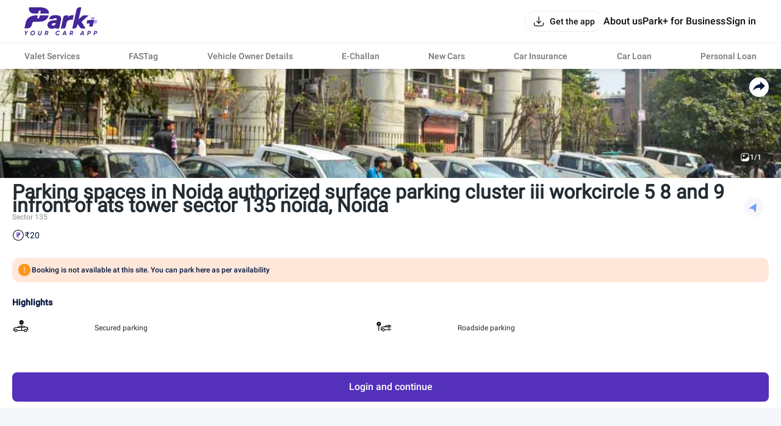

--- FILE ---
content_type: text/html; charset=utf-8
request_url: https://parkplus.io/p/noida/noida-authorized-surface-parking-cluster-iii-workcircle-5-8-and-9-infront-of-ats-tower-sector-135-noida
body_size: 3481
content:
<!DOCTYPE html><html lang="en" class="app light"><head><meta charSet="utf-8" data-next-head=""/><meta name="viewport" content="width=device-width, initial-scale=1.0,viewport-fit=cover" data-next-head=""/><script type="application/ld+json" data-next-head="">{"@context":"http://www.schema.org","@type":"Organization","name":"Park+","url":"https://parkplus.io/","sameAs":["https://twitter.com/parkplus_io","https://www.facebook.com/prkpls/","https://www.instagram.com/parkplusio/","https://www.linkedin.com/company/parkplus/","https://www.youtube.com/channel/UCschDYcHV2A6m-qi5fwCNDw"],"logo":"https://strapi-file-uploads.parkplus.io/park_Logo_ebc88c4a81.png","description":"At Park+, we are building an eco-system for car owners which will be a one-stop solution for all their needs. From parking reservation to challan payments, FASTag recharge to RTO related information, real time fuel price information to nearest PUC center search, we have a lot to offer. We also offer smart parking automated solutions to corporates, apartments, malls, hospitals and other commercial establishments. Our app is a life savior for daily commuters as it provides them with a seamless and real-time experience for parking discovery, booking, payment and tracking.","address":{"@type":"PostalAddress","streetAddress":"5th Floor, Tower A, Unitech Cyber Park, Sec-39","addressLocality":"Gurugram","addressRegion":"Haryana","postalCode":"122022","addressCountry":"IN"},"brand":{"@type":"Brand","name":"Park+"}}</script><link rel="manifest" href="/manifest.json"/><meta name="google-site-verification" content="XI3T7tRvx6_O01YDMxzTYAD-kayu9c_RrBpZGiFDKMY"/><link rel="apple-touch-icon" href="https://parkplus.io/favicon.ico"/><meta name="apple-mobile-web-app-status-bar-style" content="black"/><link rel="icon" href="https://parkplus.io/favicon.ico"/><link rel="apple-touch-icon" sizes="180x180" href="/img/icons/ios/180.png"/><meta name="apple-mobile-web-app-capable" content="yes"/><meta name="mobile-web-app-capable" content="yes"/><link rel="dns-prefetch" href="http://www.gstatic.com"/><link rel="preconnect" href="http://www.gstatic.com"/><link rel="preload" href="/_next/static/css/6e71e0231678010a.css" as="style"/><link rel="stylesheet" href="/_next/static/css/6e71e0231678010a.css" data-n-g=""/><link rel="preload" href="/_next/static/css/9c2a30e647361e47.css" as="style"/><link rel="stylesheet" href="/_next/static/css/9c2a30e647361e47.css"/><noscript data-n-css=""></noscript><script defer="" nomodule="" src="/_next/static/chunks/polyfills-42372ed130431b0a.js"></script><script defer="" src="/_next/static/chunks/5985-09c7b70d1efd8a62.js"></script><script defer="" src="/_next/static/chunks/30788.9d441011b00cb229.js"></script><script src="/_next/static/chunks/runtime-50985ae16ee24c7e.js" defer=""></script><script src="/_next/static/chunks/36394-17c0483480adcb0a.js" defer=""></script><script src="/_next/static/chunks/main-8d172d48fbc4cce8.js" defer=""></script><script src="/_next/static/chunks/35679-3e3afb13a3c102b2.js" defer=""></script><script src="/_next/static/chunks/pages/_app-077646d3516b46f5.js" defer=""></script><script src="/_next/static/chunks/pages/p/%5B...extended_dynamic_url%5D-80c68addd71475d8.js" defer=""></script><script src="/_next/static/K950EGbhE9FS-6Wm8jDiS/_buildManifest.js" defer=""></script><script src="/_next/static/K950EGbhE9FS-6Wm8jDiS/_ssgManifest.js" defer=""></script></head><body class="app_body"><noscript><iframe src="https://www.googletagmanager.com/ns.html?id=GTM-WB6JX5X"
              height="0" width="0" style="display:none;visibility:hidden"></iframe></noscript><div id="__next"><div class="ParkingDetailShimmer_root___9EaR"><div class="ParkingDetailShimmer_shimmer__v3z2F"><div class="ParkingDetailShimmer_header__86BQ7 cmn_shimmer"></div><div class="ParkingDetailShimmer_wrapper__RUuof"><div class="ParkingDetailShimmer_row__up_uo"><div class="ParkingDetailShimmer_ratings__OcqJF cmn_shimmer"></div><div class="ParkingDetailShimmer_booked__I02HR cmn_shimmer"></div></div><div class="ParkingDetailShimmer_grid__B2DL9"><div><div class="ParkingDetailShimmer_parkingTitle__4V2Rf cmn_shimmer"></div><div class="ParkingDetailShimmer_detail__ajSKk cmn_shimmer"></div><div class="ParkingDetailShimmer_distance__QiKZl cmn_shimmer"></div></div><div class="ParkingDetailShimmer_location__51tnf cmn_shimmer"></div></div><div class="ParkingDetailShimmer_checkIn__9qyZW"><div class="ParkingDetailShimmer_checkInTitle__Sx54n cmn_shimmer"></div><div class="ParkingDetailShimmer_wrapCheckIn__fvpxu cmn_shimmer"></div></div><div class="ParkingDetailShimmer_noVehicleTitle__kJ_SN cmn_shimmer"></div><div class="ParkingDetailShimmer_noVehicle__O_eW3 cmn_shimmer"></div><div class="ParkingDetailShimmer_highlights__sdktO"><div class="ParkingDetailShimmer_highlightsTitle__iMtQZ cmn_shimmer"></div><div class="ParkingDetailShimmer_row__up_uo"><div class="ParkingDetailShimmer_col__NEdvn"><div class="ParkingDetailShimmer_listItem__bTMKO cmn_shimmer"></div><div class="ParkingDetailShimmer_listItem__bTMKO cmn_shimmer"></div><div class="ParkingDetailShimmer_listItem__bTMKO cmn_shimmer"></div></div><div class="ParkingDetailShimmer_col__NEdvn"><div class="ParkingDetailShimmer_listItem__bTMKO cmn_shimmer"></div><div class="ParkingDetailShimmer_listItem__bTMKO cmn_shimmer"></div><div class="ParkingDetailShimmer_listItem__bTMKO cmn_shimmer"></div></div></div></div></div><div class="ParkingDetailShimmer_login_btn__lBxCg cmn_shimmer"></div></div></div><div data-rht-toaster="" style="position:fixed;z-index:9999;top:16px;left:16px;right:16px;bottom:16px;pointer-events:none"></div></div><script id="__NEXT_DATA__" type="application/json">{"props":{"pageProps":{"query":{"extended_dynamic_url":["noida","noida-authorized-surface-parking-cluster-iii-workcircle-5-8-and-9-infront-of-ats-tower-sector-135-noida"]},"cmsContent":{"createdAt":"2022-08-25T10:04:47.382Z","updatedAt":"2025-06-05T10:54:53.649Z","publishedAt":"2024-07-11T13:44:37.989Z","Hero":{"id":3,"Title":"# Parking spaces in \u003cparking-spot\u003e, \u003ccity\u003e","Description":"Hello \u003ccity\u003e! Don’t let your shopping trip, dinner outing or market visit turn into a parking hunt. Heading out in \u003ccity\u003e? Reserve the best spot for yourself wherever you go in \u003ccity\u003e with Park+. With us, you can leave the uncertainty of not finding parking spot at home. By booking your slot in advance you save approximately 10-15 minutes every time you go out in \u003ccity\u003e . Think about the stress avoided, fuel \u0026 time saved. Choose the new way of parking in \u003ccity\u003e, choose the smart way of parking, CHOOSE [PARK+ APP](https://play.google.com/store/apps/details?id=com.ovunque.parkwheels\u0026referrer=utm_source%3DWebsite%26utm_medium%3DASO).\n"},"Faqs":{"id":11,"title":null,"faq":[]},"Seo":{"id":13,"meta_title":"Book Parking at \u003cparking-spot\u003e , \u003ccity\u003e","meta_description":"Choose Free parking for your vehicle in \u003cparking-spot\u003e from the available parking spaces in \u003ccity\u003e India, \u0026 book your space in advance. Find parking instantly using Park+ App","canonical_url":"https://parkplus.io/p/\u003ccity-slug\u003e/\u003cparking-spot-slug\u003e","should_index":true,"redirection_url":null,"redirection_code":null,"share_image":{"data":null},"schemaMarkup":[]},"breadcrumb":[{"name":"Home","type":"external","url":""},{"name":"Parking","type":"internal","url":"/parking"},{"name":"\u003ccity\u003e","type":"internal","url":"/p/parking-in-\u003ccity-slug\u003e"},{"name":"\u003cparking-spot\u003e","type":"internal","url":"/p/\u003ccity-slug\u003e/\u003cparking-spot-slug\u003e"}]},"stickyBanner":{"title":"","url":""}},"__N_SSP":true},"page":"/p/[...extended_dynamic_url]","query":{"extended_dynamic_url":["noida","noida-authorized-surface-parking-cluster-iii-workcircle-5-8-and-9-infront-of-ats-tower-sector-135-noida"]},"buildId":"K950EGbhE9FS-6Wm8jDiS","isFallback":false,"isExperimentalCompile":false,"dynamicIds":[30788],"gssp":true,"scriptLoader":[{"id":"google-tag-manager","strategy":"afterInteractive","dangerouslySetInnerHTML":{"__html":"console.log('script is loaded in document.js');(function(w,d,s,l,i){w[l]=w[l]||[];w[l].push({'gtm.start':\n            new Date().getTime(),event:'gtm.js'});var f=d.getElementsByTagName(s)[0],\n            j=d.createElement(s),dl=l!='dataLayer'?'\u0026l='+l:'';j.async=true;j.src=\n            'https://www.googletagmanager.com/gtm.js?id='+i+dl;f.parentNode.insertBefore(j,f);\n            })(window,document,'script','dataLayer','GTM-WB6JX5X');"}},{"src":"https://www.googletagmanager.com/gtag/js?id=G-NXC1F1K99Z","strategy":"afterInteractive"},{"id":"google-tag-manager-2","strategy":"afterInteractive","children":"\n            window.dataLayer = window.dataLayer || [];\n          function gtag(){dataLayer.push(arguments);}\n          gtag('js', new Date());\n          gtag('config', 'G-NXC1F1K99Z');\n          "}]}</script><div id="modal-root"></div><script defer src="https://static.cloudflareinsights.com/beacon.min.js/vcd15cbe7772f49c399c6a5babf22c1241717689176015" integrity="sha512-ZpsOmlRQV6y907TI0dKBHq9Md29nnaEIPlkf84rnaERnq6zvWvPUqr2ft8M1aS28oN72PdrCzSjY4U6VaAw1EQ==" data-cf-beacon='{"rayId":"9c10ceeced214bba","version":"2025.9.1","serverTiming":{"name":{"cfExtPri":true,"cfEdge":true,"cfOrigin":true,"cfL4":true,"cfSpeedBrain":true,"cfCacheStatus":true}},"token":"58480521772345a3a91e0d589c8bc2dc","b":1}' crossorigin="anonymous"></script>
</body></html>

--- FILE ---
content_type: text/css; charset=UTF-8
request_url: https://parkplus.io/_next/static/css/c0334f49625938ae.css
body_size: 11153
content:
.FAQ_root_wrapper__Ov1hx{padding:64px 120px;position:relative}@media(max-width:767px){.FAQ_root_wrapper__Ov1hx{padding:24px 0}}@media(min-width:768px)and (max-width:1199px){.FAQ_root_wrapper__Ov1hx{padding:32px 16px}}.FAQ_root_wrapper__Ov1hx .FAQ_bg_image__LFDMx{position:absolute;max-height:100%;height:auto;width:100%;-o-object-fit:cover;object-fit:cover}.FAQ_root_wrapper__Ov1hx .FAQ_root__z5od4{max-width:1200px;margin:0 auto;display:-ms-flexbox;display:flex;-ms-flex-direction:column;flex-direction:column;gap:24px}@media(max-width:767px){.FAQ_root_wrapper__Ov1hx .FAQ_root__z5od4{gap:12px}}.FAQ_root_wrapper__Ov1hx .FAQ_root__z5od4 .FAQ_heading__utnt_ h2,.FAQ_root_wrapper__Ov1hx .FAQ_root__z5od4 .FAQ_heading__utnt_ p,.FAQ_root_wrapper__Ov1hx .FAQ_root__z5od4 .FAQ_heading__utnt_ span{font-size:24px;font-weight:600;font-family:Inter!important;margin-left:12px}@media(max-width:767px){.FAQ_root_wrapper__Ov1hx .FAQ_root__z5od4 .FAQ_heading__utnt_ h2,.FAQ_root_wrapper__Ov1hx .FAQ_root__z5od4 .FAQ_heading__utnt_ p,.FAQ_root_wrapper__Ov1hx .FAQ_root__z5od4 .FAQ_heading__utnt_ span{font-family:Inter;font-size:16px;font-style:normal;font-weight:600;line-height:20px;letter-spacing:-.16px;margin-left:0}}.FAQ_root_wrapper__Ov1hx .FAQ_root__z5od4 .FAQ_answer___81gq{margin-top:8px}.FAQ_root_wrapper__Ov1hx .FAQ_root__z5od4 .FAQ_answer___81gq p,.FAQ_root_wrapper__Ov1hx .FAQ_root__z5od4 .FAQ_answer___81gq span{color:var(--primitive_grey_800);font-family:Inter;font-size:16px;font-style:normal;font-weight:400;line-height:24px;letter-spacing:0}@media(max-width:767px){.FAQ_root_wrapper__Ov1hx .FAQ_root__z5od4 .FAQ_answer___81gq p,.FAQ_root_wrapper__Ov1hx .FAQ_root__z5od4 .FAQ_answer___81gq span{font-family:Inter;font-size:14px;font-style:normal;font-weight:400;line-height:20px;letter-spacing:0}}.FAQ_root_wrapper__Ov1hx .FAQ_root__z5od4 .FAQ_answer___81gq p a,.FAQ_root_wrapper__Ov1hx .FAQ_root__z5od4 .FAQ_answer___81gq span a{color:var(--primitive_purple_800)}.FAQ_root_wrapper__Ov1hx .FAQ_root__z5od4 .FAQ_answer___81gq p a:hover,.FAQ_root_wrapper__Ov1hx .FAQ_root__z5od4 .FAQ_answer___81gq span a:hover{text-decoration:none}.FAQ_root_wrapper__Ov1hx .FAQ_root__z5od4 .FAQ_hide_answer__dcIyS{height:0;overflow:hidden;margin-top:0}.FAQ_root_wrapper__Ov1hx .FAQ_root__z5od4 .FAQ_faq_card_wrapper__eDD_o{display:-ms-flexbox;display:flex;-ms-flex-direction:column;flex-direction:column;gap:20px}@media(max-width:767px){.FAQ_root_wrapper__Ov1hx .FAQ_root__z5od4 .FAQ_faq_card_wrapper__eDD_o{gap:12px}}.FAQ_root_wrapper__Ov1hx .FAQ_root__z5od4 .FAQ_faq_card_wrapper__eDD_o .FAQ_faq_card__Jzlye{position:relative;z-index:2;border-radius:16px;padding:24px;border-radius:8px;border:1px solid rgba(14,14,14,.04);background:var(--white)}@media(max-width:767px){.FAQ_root_wrapper__Ov1hx .FAQ_root__z5od4 .FAQ_faq_card_wrapper__eDD_o .FAQ_faq_card__Jzlye{padding:12px}}.FAQ_root_wrapper__Ov1hx .FAQ_root__z5od4 .FAQ_faq_card_wrapper__eDD_o .FAQ_faq_card__Jzlye .FAQ_question__5euRS{cursor:pointer;display:-ms-flexbox;display:flex;-ms-flex-pack:justify;justify-content:space-between;-ms-flex-align:center;align-items:center}.FAQ_root_wrapper__Ov1hx .FAQ_root__z5od4 .FAQ_faq_card_wrapper__eDD_o .FAQ_faq_card__Jzlye .FAQ_question__5euRS h3,.FAQ_root_wrapper__Ov1hx .FAQ_root__z5od4 .FAQ_faq_card_wrapper__eDD_o .FAQ_faq_card__Jzlye .FAQ_question__5euRS p,.FAQ_root_wrapper__Ov1hx .FAQ_root__z5od4 .FAQ_faq_card_wrapper__eDD_o .FAQ_faq_card__Jzlye .FAQ_question__5euRS span{font-family:Inter;font-size:18px;font-style:normal;font-weight:600;line-height:24px;letter-spacing:-.14px}@media(max-width:767px){.FAQ_root_wrapper__Ov1hx .FAQ_root__z5od4 .FAQ_faq_card_wrapper__eDD_o .FAQ_faq_card__Jzlye .FAQ_question__5euRS h3,.FAQ_root_wrapper__Ov1hx .FAQ_root__z5od4 .FAQ_faq_card_wrapper__eDD_o .FAQ_faq_card__Jzlye .FAQ_question__5euRS p,.FAQ_root_wrapper__Ov1hx .FAQ_root__z5od4 .FAQ_faq_card_wrapper__eDD_o .FAQ_faq_card__Jzlye .FAQ_question__5euRS span{font-family:Inter;font-size:14px;font-style:normal;font-weight:500;line-height:16px;letter-spacing:-.14px}}.FAQ_root_wrapper__Ov1hx .FAQ_root__z5od4 .FAQ_faq_card_wrapper__eDD_o .FAQ_faq_card__Jzlye .FAQ_question__5euRS :first-child{width:100%}.Icon_shimmer__3S9JI{display:inline-block;border-radius:8px;opacity:.4}.bread_crumbs_v2_topRoot__4kh5f{background-color:var(--grey_10);position:relative;z-index:1}.bread_crumbs_v2_topRoot__4kh5f .bread_crumbs_v2_root__Q78L8{display:-ms-flexbox;display:flex;padding-top:15px!important;padding-bottom:15px!important;padding-left:24px!important;overflow-x:auto;white-space:nowrap;-ms-overflow-style:none;scrollbar-width:none}@media(min-width:1200px){.bread_crumbs_v2_topRoot__4kh5f .bread_crumbs_v2_root__Q78L8{padding-left:0!important}}.bread_crumbs_v2_topRoot__4kh5f .bread_crumbs_v2_root__Q78L8>.bread_crumbs_v2_link_item__kqdv9{margin-right:4px;color:var(--purple_80)}.bread_crumbs_v2_topRoot__4kh5f .bread_crumbs_v2_root__Q78L8>.bread_crumbs_v2_link_item__kqdv9 a{cursor:pointer;color:var(--purple_70);font-size:13px}@media(min-width:1200px){.bread_crumbs_v2_topRoot__4kh5f .bread_crumbs_v2_root__Q78L8>.bread_crumbs_v2_link_item__kqdv9 a{font-size:16px}}.bread_crumbs_v2_topRoot__4kh5f .bread_crumbs_v2_root__Q78L8>.bread_crumbs_v2_link_item__kqdv9 a{text-transform:capitalize}.bread_crumbs_v2_topRoot__4kh5f .bread_crumbs_v2_root__Q78L8>.bread_crumbs_v2_link_item__kqdv9 a:hover{color:#444}.bread_crumbs_v2_topRoot__4kh5f .bread_crumbs_v2_root__Q78L8>.bread_crumbs_v2_link_item__kqdv9 .bread_crumbs_v2_lastBreadcrumb__yjZ8U{color:var(--text_subheading);font-size:13px}@media(min-width:1200px){.bread_crumbs_v2_topRoot__4kh5f .bread_crumbs_v2_root__Q78L8>.bread_crumbs_v2_link_item__kqdv9 .bread_crumbs_v2_lastBreadcrumb__yjZ8U{font-size:16px}}.bread_crumbs_v2_root__Q78L8::-webkit-scrollbar{display:none}.NavbarLayout_root__zdJFv{width:100%;min-height:100%;background-color:var(--primitive_grey_0);display:-ms-flexbox;display:flex;-ms-flex-direction:column;flex-direction:column;-ms-flex-pack:justify;justify-content:space-between}.NavbarLayout_root__zdJFv .NavbarLayout_app_bar__HTa15,.NavbarLayout_root__zdJFv .NavbarLayout_navbar_wrapper__7arhg{width:100%;position:fixed;z-index:10;background-color:var(--primitive_grey_0);-webkit-box-shadow:0 0 8px 0 rgba(99,99,99,.2);box-shadow:0 0 8px 0 rgba(99,99,99,.2)}.NavbarLayout_root__zdJFv .NavbarLayout_navbar_wrapper__7arhg .NavbarLayout_navbar__DZGNW{border-bottom:1px solid var(--primitive_grey_300)}.NavbarLayout_root__zdJFv .NavbarLayout_navbar_wrapper__7arhg .NavbarLayout_navbar__DZGNW .NavbarLayout_header__ifRBy{width:100%;display:-ms-flexbox;display:flex;-ms-flex-pack:justify;justify-content:space-between;-ms-flex-align:center;align-items:center;height:56px}@media(min-width:767px){.NavbarLayout_root__zdJFv .NavbarLayout_navbar_wrapper__7arhg .NavbarLayout_navbar__DZGNW .NavbarLayout_header__ifRBy{height:70px}}.NavbarLayout_root__zdJFv .NavbarLayout_navbar_wrapper__7arhg .NavbarLayout_navbar__DZGNW .NavbarLayout_header__ifRBy .NavbarLayout_logo__0J59D{display:-ms-flexbox;display:flex;-ms-flex-align:center;align-items:center;-ms-flex-pack:center;justify-content:center}.NavbarLayout_root__zdJFv .NavbarLayout_navbar_wrapper__7arhg .NavbarLayout_navbar__DZGNW .NavbarLayout_header__ifRBy .NavbarLayout_logo__0J59D>svg{width:74px;height:28px}@media(min-width:991px){.NavbarLayout_root__zdJFv .NavbarLayout_navbar_wrapper__7arhg .NavbarLayout_navbar__DZGNW .NavbarLayout_header__ifRBy .NavbarLayout_logo__0J59D>svg{width:100px;height:36px}}@media(min-width:1200px){.NavbarLayout_root__zdJFv .NavbarLayout_navbar_wrapper__7arhg .NavbarLayout_navbar__DZGNW .NavbarLayout_header__ifRBy .NavbarLayout_logo__0J59D>svg{width:120px;height:46px}}.NavbarLayout_root__zdJFv .NavbarLayout_navbar_wrapper__7arhg .NavbarLayout_navbar__DZGNW .NavbarLayout_header__ifRBy .NavbarLayout_right___bW_D{display:-ms-flexbox;display:flex;-ms-flex-align:center;align-items:center;gap:12px}@media(min-width:1200px){.NavbarLayout_root__zdJFv .NavbarLayout_navbar_wrapper__7arhg .NavbarLayout_navbar__DZGNW .NavbarLayout_header__ifRBy .NavbarLayout_right___bW_D{gap:32px}}.NavbarLayout_root__zdJFv .NavbarLayout_navbar_wrapper__7arhg .NavbarLayout_navbar__DZGNW .NavbarLayout_header__ifRBy .NavbarLayout_right___bW_D .NavbarLayout_get_app_btn__RhALJ{border:1px solid var(--primitive_grey_300);border-radius:32px}.NavbarLayout_root__zdJFv .NavbarLayout_navbar_wrapper__7arhg .NavbarLayout_navbar__DZGNW .NavbarLayout_header__ifRBy .NavbarLayout_right___bW_D .NavbarLayout_links__QvEVx{display:-ms-flexbox;display:flex;-ms-flex-align:center;align-items:center;gap:32px}.NavbarLayout_root__zdJFv .NavbarLayout_navbar_wrapper__7arhg .NavbarLayout_navbar__DZGNW .NavbarLayout_header__ifRBy .NavbarLayout_right___bW_D .NavbarLayout_links__QvEVx .NavbarLayout_profile_card__Ygskq{display:-ms-flexbox;display:flex;-ms-flex-align:center;align-items:center;gap:12px}.NavbarLayout_root__zdJFv .NavbarLayout_navbar_wrapper__7arhg .NavbarLayout_navbar__DZGNW .NavbarLayout_header__ifRBy .NavbarLayout_right___bW_D .NavbarLayout_links__QvEVx .NavbarLayout_profile_card__Ygskq .NavbarLayout_user_img__JQp7E{width:34px;height:34px;-ms-flex-negative:0;flex-shrink:0;border-radius:50%;overflow:hidden}.NavbarLayout_root__zdJFv .NavbarLayout_navbar_wrapper__7arhg .NavbarLayout_navbar__DZGNW .NavbarLayout_header__ifRBy .NavbarLayout_right___bW_D .NavbarLayout_links__QvEVx .NavbarLayout_profile_card__Ygskq .NavbarLayout_user_img__JQp7E>img{width:100%;height:100%;-o-object-fit:cover;object-fit:cover}.NavbarLayout_root__zdJFv .NavbarLayout_navbar_wrapper__7arhg .NavbarLayout_navbar__DZGNW .NavbarLayout_header__ifRBy .NavbarLayout_right___bW_D .NavbarLayout_links__QvEVx .NavbarLayout_profile_card__Ygskq .NavbarLayout_user_name___5xfG{max-width:200px}.NavbarLayout_root__zdJFv .NavbarLayout_navbar_wrapper__7arhg .NavbarLayout_navbar__DZGNW .NavbarLayout_header__ifRBy .NavbarLayout_right___bW_D .NavbarLayout_links__QvEVx .NavbarLayout_profile_card__Ygskq .NavbarLayout_user_name___5xfG>p{display:-webkit-box;-webkit-line-clamp:1;-webkit-box-orient:vertical;overflow:hidden;word-break:break-word}.NavbarLayout_root__zdJFv .NavbarLayout_navbar_wrapper__7arhg .NavbarLayout_navbar__DZGNW .NavbarLayout_header__ifRBy .NavbarLayout_right___bW_D .NavbarLayout_links__QvEVx>button{padding:0}.NavbarLayout_root__zdJFv .NavbarLayout_navbar_wrapper__7arhg .NavbarLayout_navbar__DZGNW .NavbarLayout_header__ifRBy .NavbarLayout_right___bW_D .NavbarLayout_links__QvEVx .NavbarLayout_menu_btn__QwOh4{display:-ms-flexbox;display:flex;-ms-flex-align:center;align-items:center;-ms-flex-pack:center;justify-content:center}.NavbarLayout_root__zdJFv .NavbarLayout_navbar_wrapper__7arhg .NavbarLayout_header_links__P0dxL{padding:12px 16px;display:-ms-flexbox;display:flex;-ms-flex-align:center;align-items:center;-ms-flex-pack:justify;justify-content:space-between;gap:8px}@media(min-width:1200px){.NavbarLayout_root__zdJFv .NavbarLayout_navbar_wrapper__7arhg .NavbarLayout_header_links__P0dxL{padding:12px 0}}.NavbarLayout_root__zdJFv .NavbarLayout_body__zgCqk{width:100%;height:100%;position:relative;margin-top:56px}@media(min-width:767px){.NavbarLayout_root__zdJFv .NavbarLayout_body__zgCqk{margin-top:71px}}.NavbarLayout_root__zdJFv .NavbarLayout_extra_margin__hfyzb{margin-top:56px}@media(min-width:767px){.NavbarLayout_root__zdJFv .NavbarLayout_extra_margin__hfyzb{margin-top:112px}}.NavbarLayout_root__zdJFv .NavbarLayout_no_margin___u7_O{margin-top:0!important}.NavbarLayout_root__zdJFv .NavbarLayout_whatsappIcon__9GkcY{position:fixed;width:56px;height:56px;right:10px;bottom:10px;cursor:pointer;z-index:10;background-color:#02a31e;border-radius:28px;display:-ms-flexbox;display:flex;-ms-flex-pack:center;justify-content:center;-ms-flex-align:center;align-items:center}.BusinessProducts_root__b7KSK{width:100%;padding:30px 16px 0;display:-ms-flexbox;display:flex;-ms-flex-direction:column;flex-direction:column;gap:12px}@media(min-width:1200px){.BusinessProducts_root__b7KSK{padding:30px 0 60px}}.BusinessProducts_root__b7KSK>h2{font-size:18px;line-height:24px}@media(min-width:991px){.BusinessProducts_root__b7KSK>h2{font-size:24px!important;line-height:30px!important}}@media(min-width:1200px){.BusinessProducts_root__b7KSK>h2{font-size:28px!important;line-height:32px!important}}.BusinessProducts_root__b7KSK .BusinessProducts_cards__DCcic{width:100%;display:-ms-flexbox;display:flex;gap:12px;overflow-x:auto}.BusinessProducts_root__b7KSK .BusinessProducts_cards__DCcic .BusinessProducts_card__loteZ{-ms-flex-negative:0;flex-shrink:0;border:1px solid var(--grey-stroke-divider);border-radius:12px;display:-ms-flexbox;display:flex;-ms-flex-direction:column;flex-direction:column;overflow:hidden;width:150px}@media(min-width:767px){.BusinessProducts_root__b7KSK .BusinessProducts_cards__DCcic .BusinessProducts_card__loteZ{width:230px}}.BusinessProducts_root__b7KSK .BusinessProducts_cards__DCcic .BusinessProducts_card__loteZ .BusinessProducts_cardImg__s8YbK{width:100%;height:90px}.BusinessProducts_root__b7KSK .BusinessProducts_cards__DCcic .BusinessProducts_card__loteZ .BusinessProducts_cardImg__s8YbK>img{width:100%;height:100%;-o-object-fit:cover;object-fit:cover}@media(min-width:767px){.BusinessProducts_root__b7KSK .BusinessProducts_cards__DCcic .BusinessProducts_card__loteZ .BusinessProducts_cardImg__s8YbK{height:156px}}.BusinessProducts_root__b7KSK .BusinessProducts_cards__DCcic .BusinessProducts_card__loteZ .BusinessProducts_cardContent__2THXB{padding:12px;display:-ms-flexbox;display:flex;-ms-flex-direction:column;flex-direction:column;gap:8px;max-height:128px}.BusinessProducts_root__b7KSK .BusinessProducts_cards__DCcic .BusinessProducts_card__loteZ .BusinessProducts_cardContent__2THXB>h4{font-size:14px;line-height:18px}@media(min-width:1200px){.BusinessProducts_root__b7KSK .BusinessProducts_cards__DCcic .BusinessProducts_card__loteZ .BusinessProducts_cardContent__2THXB>h4{font-size:14px;line-height:18px}}.BusinessProducts_root__b7KSK .BusinessProducts_cards__DCcic .BusinessProducts_card__loteZ .BusinessProducts_cardContent__2THXB .BusinessProducts_lineClamp__iSOIl{display:-webkit-box;-webkit-line-clamp:3;-webkit-box-orient:vertical;overflow:hidden;word-break:break-word}@media(min-width:767px){.BusinessProducts_root__b7KSK .BusinessProducts_cards__DCcic .BusinessProducts_card__loteZ .BusinessProducts_cardContent__2THXB .BusinessProducts_lineClamp__iSOIl{-webkit-line-clamp:2}}.BusinessProducts_root__b7KSK .BusinessProducts_cards__DCcic .BusinessProducts_card__loteZ .BusinessProducts_cardContent__2THXB .BusinessProducts_btn__b_m4v{display:none}@media(min-width:767px){.BusinessProducts_root__b7KSK .BusinessProducts_cards__DCcic .BusinessProducts_card__loteZ .BusinessProducts_cardContent__2THXB .BusinessProducts_btn__b_m4v{display:block}}.NavbarModal_root__ruc2O{padding:80px 16px 24px;display:-ms-flexbox;display:flex;-ms-flex-direction:column;flex-direction:column;-ms-flex-align:center;align-items:center;gap:16px}.NavbarModal_root__ruc2O .NavbarModal_profile__u6K2h{width:100%;padding:12px;border-radius:12px;background-color:var(--background);display:-ms-flexbox;display:flex;-ms-flex-align:center;align-items:center;gap:12px}.NavbarModal_root__ruc2O .NavbarModal_profile__u6K2h .NavbarModal_profile_img__WlOQU{width:48px;height:48px;border-radius:50%;display:-ms-flexbox;display:flex;-ms-flex-align:center;align-items:center;-ms-flex-pack:center;justify-content:center;overflow:hidden;-ms-flex-negative:0;flex-shrink:0}.NavbarModal_root__ruc2O .NavbarModal_profile__u6K2h .NavbarModal_profile_img__WlOQU>img{width:100%;height:100%;-o-object-fit:cover;object-fit:cover}.NavbarModal_root__ruc2O .NavbarModal_profile__u6K2h .NavbarModal_right__qmHbr{-ms-flex:1 1;flex:1 1;display:-ms-flexbox;display:flex;-ms-flex-pack:justify;justify-content:space-between;-ms-flex-align:center;align-items:center;gap:8px}.NavbarModal_root__ruc2O .NavbarModal_profile__u6K2h .NavbarModal_right__qmHbr .NavbarModal_text__RDIUD{display:-ms-flexbox;display:flex;-ms-flex-direction:column;flex-direction:column;gap:4px}.NavbarModal_root__ruc2O .NavbarModal_profile__u6K2h .NavbarModal_right__qmHbr .NavbarModal_text__RDIUD>p{display:-webkit-box;-webkit-line-clamp:2;-webkit-box-orient:vertical;overflow:hidden;word-break:break-word}.NavbarModal_root__ruc2O .NavbarModal_services_wrapper__92AeV{width:100%;position:relative}.NavbarModal_root__ruc2O .NavbarModal_services_wrapper__92AeV .NavbarModal_services__bfjIH{width:100%;border:1px solid var(--grey-stroke-divider);border-radius:20px;padding:16px;display:grid;grid-template-columns:repeat(4,1fr);grid-gap:12px;gap:12px;max-height:178px;-webkit-transition:max-height .5s ease;transition:max-height .5s ease;overflow:hidden}.NavbarModal_root__ruc2O .NavbarModal_services_wrapper__92AeV .NavbarModal_services__bfjIH .NavbarModal_card_wrapper__dqiIL{-ms-flex-negative:0;flex-shrink:0;display:-ms-flexbox;display:flex;-ms-flex-align:center;align-items:center;-ms-flex-pack:center;justify-content:center}.NavbarModal_root__ruc2O .NavbarModal_services_wrapper__92AeV .NavbarModal_services__bfjIH .NavbarModal_card_wrapper__dqiIL .NavbarModal_card___GjVH{-ms-flex-negative:0;flex-shrink:0;display:-ms-flexbox;display:flex;-ms-flex-direction:column;flex-direction:column;-ms-flex-align:center;align-items:center;text-align:center;gap:4px}.NavbarModal_root__ruc2O .NavbarModal_services_wrapper__92AeV .NavbarModal_services__bfjIH .NavbarModal_card_wrapper__dqiIL .NavbarModal_card___GjVH .NavbarModal_icon__T3R3r{width:48px;height:48px;-ms-flex-negative:0;flex-shrink:0;display:-ms-flexbox;display:flex;-ms-flex-align:center;align-items:center;-ms-flex-pack:center;justify-content:center}.NavbarModal_root__ruc2O .NavbarModal_services_wrapper__92AeV .NavbarModal_services__bfjIH .NavbarModal_card_wrapper__dqiIL .NavbarModal_card___GjVH .NavbarModal_icon__T3R3r>img{width:100%}.NavbarModal_root__ruc2O .NavbarModal_services_wrapper__92AeV .NavbarModal_services__bfjIH .NavbarModal_card_wrapper__dqiIL .NavbarModal_card___GjVH>p{font-size:12px;line-height:16px}.NavbarModal_root__ruc2O .NavbarModal_services_wrapper__92AeV .NavbarModal_arrow__BJ4NJ{position:absolute;left:50%;bottom:-16px;-webkit-transform:translateX(-50%);-ms-transform:translateX(-50%);transform:translateX(-50%);display:-ms-flexbox;display:flex;-ms-flex-align:center;align-items:center;-ms-flex-pack:center;justify-content:center;-ms-flex-negative:0;flex-shrink:0}.NavbarModal_root__ruc2O .NavbarModal_services_wrapper__92AeV .NavbarModal_show_more__p5FqJ{max-height:1000px}.NavbarModal_root__ruc2O .NavbarModal_business__A27mK{width:100%}.NavbarModal_root__ruc2O .NavbarModal_business__A27mK>div{padding:0!important}@-webkit-keyframes headerv1_placeholderShimmer__qSX_3{0%{background-position:-468px 0}to{background-position:468px 0}}@keyframes headerv1_placeholderShimmer__qSX_3{0%{background-position:-468px 0}to{background-position:468px 0}}@-webkit-keyframes headerv1_fade-in__aPxF5{0%{opacity:0}to{opacity:1}}@keyframes headerv1_fade-in__aPxF5{0%{opacity:0}to{opacity:1}}@-webkit-keyframes headerv1_right-to-left-page__qFlpH{0%{position:fixed;right:-300px;width:105%;opacity:.8}to{position:fixed;right:0;width:100%;opacity:1}}@keyframes headerv1_right-to-left-page__qFlpH{0%{position:fixed;right:-300px;width:105%;opacity:.8}to{position:fixed;right:0;width:100%;opacity:1}}@-webkit-keyframes headerv1_bottom-to-top-page__FY2Cg{0%{position:fixed;top:500px;opacity:.8}to{position:fixed;top:0;opacity:1}}@keyframes headerv1_bottom-to-top-page__FY2Cg{0%{position:fixed;top:500px;opacity:.8}to{position:fixed;top:0;opacity:1}}@-webkit-keyframes headerv1_top-to-bottom-page__7ZDGK{0%{position:fixed;top:0;opacity:1}to{position:fixed;top:500px;opacity:0}}@keyframes headerv1_top-to-bottom-page__7ZDGK{0%{position:fixed;top:0;opacity:1}to{position:fixed;top:500px;opacity:0}}@-webkit-keyframes headerv1_scale-small-to-big__Bbwrv{0%{position:fixed;opacity:.8;scale:.1,.1}to{position:fixed;opacity:1;scale:1,1}}@keyframes headerv1_scale-small-to-big__Bbwrv{0%{position:fixed;opacity:.8;scale:.1,.1}to{position:fixed;opacity:1;scale:1,1}}@-webkit-keyframes headerv1_overlay-animation__JQCX_{0%{opacity:0;-webkit-transform:translateY(100%);transform:translateY(100%)}to{opacity:1;-webkit-transform:translateY(0);transform:translateY(0)}}@keyframes headerv1_overlay-animation__JQCX_{0%{opacity:0;-webkit-transform:translateY(100%);transform:translateY(100%)}to{opacity:1;-webkit-transform:translateY(0);transform:translateY(0)}}@-webkit-keyframes headerv1_center-popup__P1bVK{0%{opacity:0;-webkit-transform:scale(.4);transform:scale(.4)}90%{opacity:1;-webkit-transform:scale(1.03);transform:scale(1.03)}to{opacity:1;-webkit-transform:scale(1);transform:scale(1)}}@keyframes headerv1_center-popup__P1bVK{0%{opacity:0;-webkit-transform:scale(.4);transform:scale(.4)}90%{opacity:1;-webkit-transform:scale(1.03);transform:scale(1.03)}to{opacity:1;-webkit-transform:scale(1);transform:scale(1)}}.headerv1_root__6vKYF{height:96px}.headerv1_root__6vKYF>.headerv1_box__7fgvD{height:100%;-ms-flex-pack:justify;justify-content:space-between;display:-ms-flexbox;display:flex;-ms-flex-align:center;align-items:center;padding-top:40px;padding-bottom:40px}.headerv1_root__6vKYF>.headerv1_box__7fgvD>.headerv1_logo__QJlh3{z-index:5;cursor:pointer}.headerv1_root__6vKYF>.headerv1_box__7fgvD>.headerv1_logo__QJlh3 a{display:block;width:134px;height:49px;background-repeat:no-repeat;background-size:contain}.headerv1_root__6vKYF>.headerv1_box__7fgvD>.headerv1_link_n_options__wAcwB{display:-ms-flexbox;display:flex;-ms-flex-pack:end;justify-content:flex-end;-ms-flex-align:center;align-items:center}.headerv1_root__6vKYF>.headerv1_box__7fgvD>.headerv1_link_n_options__wAcwB>.headerv1_item__aV1FG{z-index:4;margin:0 0 0 30px;padding:10px 3px;cursor:pointer}.headerv1_root__6vKYF>.headerv1_box__7fgvD>.headerv1_link_n_options__wAcwB>.headerv1_item__aV1FG .headerv1_link_item__xcsX7{display:-ms-flexbox;display:flex;-ms-flex-align:center;align-items:center;width:100%;height:100%;position:relative}.headerv1_root__6vKYF>.headerv1_box__7fgvD>.headerv1_link_n_options__wAcwB>.headerv1_item__aV1FG .headerv1_link_item__xcsX7 .headerv1_hot_logo__MUfMF{position:absolute;top:-19px;left:-20px}.headerv1_root__6vKYF>.headerv1_box__7fgvD>.headerv1_link_n_options__wAcwB>.headerv1_item__aV1FG .headerv1_link_item__xcsX7>span.headerv1_label__uFJGA{font-weight:600;font-size:18px;line-height:14px;color:#000;width:100%;height:100%;display:inline-block;font-family:RobotoNormal,sans-serif}.headerv1_root__6vKYF>.headerv1_box__7fgvD>.headerv1_link_n_options__wAcwB>.headerv1_item__aV1FG .headerv1_link_item__xcsX7>span.headerv1_label__uFJGA:hover .headerv1_icon__Etf6o{-webkit-transform:rotate(180deg);-ms-transform:rotate(180deg);transform:rotate(180deg)}.headerv1_root__6vKYF>.headerv1_box__7fgvD>.headerv1_link_n_options__wAcwB>.headerv1_item__aV1FG .headerv1_link_item__xcsX7>span.headerv1_label__uFJGA .headerv1_icon__Etf6o{padding:0 10px;font-size:12px;display:inline-block}.headerv1_root__6vKYF>.headerv1_box__7fgvD>.headerv1_link_n_options__wAcwB>.headerv1_item__aV1FG .headerv1_link_item__xcsX7>span.headerv1_label__uFJGA .headerv1_icon__Etf6o svg{opacity:.3}.headerv1_root__6vKYF>.headerv1_box__7fgvD>.headerv1_link_n_options__wAcwB>.headerv1_item__aV1FG .headerv1_link_item__xcsX7>span.headerv1_label__uFJGA .headerv1_icon__Etf6o svg path{stroke:#000}.headerv1_root__6vKYF>.headerv1_box__7fgvD>.headerv1_link_n_options__wAcwB>.headerv1_item_link__G_cGy{border-bottom:1px solid rgba(0,0,0,0)}.headerv1_root__6vKYF>.headerv1_box__7fgvD>.headerv1_link_n_options__wAcwB>.headerv1_item_link__G_cGy .headerv1_link_item__xcsX7 span{color:#000}.headerv1_root__6vKYF>.headerv1_box__7fgvD>.headerv1_link_n_options__wAcwB>.headerv1_item_link__G_cGy:hover{border-bottom:1px solid #fff}.headerv1_root__6vKYF>.headerv1_box__7fgvD>.headerv1_link_n_options__wAcwB .headerv1_item_btn_rectangle__cpcDJ,.headerv1_root__6vKYF>.headerv1_box__7fgvD>.headerv1_link_n_options__wAcwB>.headerv1_item_btn_rounded__RaTDJ{background-color:#2b79ff;padding:6px 20px;border-radius:4px}.headerv1_root__6vKYF>.headerv1_box__7fgvD>.headerv1_link_n_options__wAcwB .headerv1_item_btn_rectangle__cpcDJ .headerv1_link_item__xcsX7,.headerv1_root__6vKYF>.headerv1_box__7fgvD>.headerv1_link_n_options__wAcwB>.headerv1_item_btn_rounded__RaTDJ .headerv1_link_item__xcsX7{padding:6px 0}.headerv1_root__6vKYF>.headerv1_box__7fgvD>.headerv1_link_n_options__wAcwB .headerv1_item_btn_rectangle__cpcDJ .headerv1_link_item__xcsX7 span,.headerv1_root__6vKYF>.headerv1_box__7fgvD>.headerv1_link_n_options__wAcwB>.headerv1_item_btn_rounded__RaTDJ .headerv1_link_item__xcsX7 span{color:var(--primaryColor)!important;font-family:RobotoBold,sans-serif!important;line-height:120%!important}.headerv1_root__6vKYF>.headerv1_box__7fgvD>.headerv1_link_n_options__wAcwB>.headerv1_item_btn_rounded__RaTDJ{background:#f6f7fb;border-radius:16px;padding:13px 30px}.headerv1_root__6vKYF>.headerv1_box__7fgvD>.headerv1_link_n_options__wAcwB>.headerv1_item_btn_rectangle__cpcDJ{color:#fff}.headerv1_root__6vKYF>.headerv1_box__7fgvD>.headerv1_link_n_options__wAcwB>.headerv1_item_menu__VHWpV{position:relative;overflow:visible}.headerv1_root__6vKYF>.headerv1_box__7fgvD>.headerv1_link_n_options__wAcwB>.headerv1_item_menu__VHWpV>.headerv1_link_item__xcsX7 span{color:#fff}.headerv1_root__6vKYF>.headerv1_box__7fgvD>.headerv1_link_n_options__wAcwB>.headerv1_item_menu__VHWpV>.headerv1_link_item__xcsX7>.headerv1_menu_option__oiueH{display:none;padding:60px 0 40px;-ms-flex-pack:center;justify-content:center;-ms-flex-direction:row-reverse;flex-direction:row-reverse;width:100%;position:fixed;top:66px;left:0;background-color:#fff;color:#000;z-index:3;min-width:150px;-webkit-box-shadow:0 32px 40px rgba(0,0,0,.12);box-shadow:0 32px 40px rgba(0,0,0,.12)}.headerv1_root__6vKYF>.headerv1_box__7fgvD>.headerv1_link_n_options__wAcwB>.headerv1_item_menu__VHWpV>.headerv1_link_item__xcsX7>.headerv1_menu_option__oiueH>.headerv1_divider__0u5zP{border:1px dashed #edf0f9;height:300px;margin:auto 20px}@media(max-width:1200px){.headerv1_root__6vKYF>.headerv1_box__7fgvD>.headerv1_link_n_options__wAcwB>.headerv1_item_menu__VHWpV>.headerv1_link_item__xcsX7>.headerv1_menu_option__oiueH>.headerv1_divider__0u5zP{height:600px}}.headerv1_root__6vKYF>.headerv1_box__7fgvD>.headerv1_link_n_options__wAcwB>.headerv1_item_menu__VHWpV>.headerv1_link_item__xcsX7>.headerv1_menu_option__oiueH .headerv1_right_option__pp60q,.headerv1_root__6vKYF>.headerv1_box__7fgvD>.headerv1_link_n_options__wAcwB>.headerv1_item_menu__VHWpV>.headerv1_link_item__xcsX7>.headerv1_menu_option__oiueH>.headerv1_left_option__SFfMU{margin:auto 0;display:-ms-flexbox;display:flex;-ms-flex-pack:justify;justify-content:space-between;-ms-flex-wrap:wrap;flex-wrap:wrap;max-width:580px}@media(max-width:1200px){.headerv1_root__6vKYF>.headerv1_box__7fgvD>.headerv1_link_n_options__wAcwB>.headerv1_item_menu__VHWpV>.headerv1_link_item__xcsX7>.headerv1_menu_option__oiueH .headerv1_right_option__pp60q,.headerv1_root__6vKYF>.headerv1_box__7fgvD>.headerv1_link_n_options__wAcwB>.headerv1_item_menu__VHWpV>.headerv1_link_item__xcsX7>.headerv1_menu_option__oiueH>.headerv1_left_option__SFfMU{-ms-flex-align:center;align-items:center;-ms-flex-wrap:nowrap;flex-wrap:nowrap;-ms-flex-direction:column;flex-direction:column;width:-webkit-fit-content;width:-moz-fit-content;width:fit-content;height:-webkit-fit-content;height:-moz-fit-content;height:fit-content;width:45%}}.headerv1_root__6vKYF>.headerv1_box__7fgvD>.headerv1_link_n_options__wAcwB>.headerv1_item_menu__VHWpV>.headerv1_link_item__xcsX7>.headerv1_menu_option__oiueH .headerv1_right_option__pp60q>.headerv1_item__aV1FG,.headerv1_root__6vKYF>.headerv1_box__7fgvD>.headerv1_link_n_options__wAcwB>.headerv1_item_menu__VHWpV>.headerv1_link_item__xcsX7>.headerv1_menu_option__oiueH>.headerv1_left_option__SFfMU>.headerv1_item__aV1FG{margin-bottom:2px}.headerv1_root__6vKYF>.headerv1_box__7fgvD>.headerv1_link_n_options__wAcwB>.headerv1_item_menu__VHWpV>.headerv1_link_item__xcsX7>.headerv1_menu_option__oiueH .headerv1_right_option__pp60q>.headerv1_item__aV1FG>.headerv1_item_label__RXvNM,.headerv1_root__6vKYF>.headerv1_box__7fgvD>.headerv1_link_n_options__wAcwB>.headerv1_item_menu__VHWpV>.headerv1_link_item__xcsX7>.headerv1_menu_option__oiueH>.headerv1_left_option__SFfMU>.headerv1_item__aV1FG>.headerv1_item_label__RXvNM{width:400px;font-family:RobotoMedium,sans-serif;font-size:18px;color:#43527f;margin-bottom:30px}@media(max-width:1200px){.headerv1_root__6vKYF>.headerv1_box__7fgvD>.headerv1_link_n_options__wAcwB>.headerv1_item_menu__VHWpV>.headerv1_link_item__xcsX7>.headerv1_menu_option__oiueH .headerv1_right_option__pp60q>.headerv1_item__aV1FG>.headerv1_item_label__RXvNM,.headerv1_root__6vKYF>.headerv1_box__7fgvD>.headerv1_link_n_options__wAcwB>.headerv1_item_menu__VHWpV>.headerv1_link_item__xcsX7>.headerv1_menu_option__oiueH>.headerv1_left_option__SFfMU>.headerv1_item__aV1FG>.headerv1_item_label__RXvNM{margin-left:130px}}.headerv1_root__6vKYF>.headerv1_box__7fgvD>.headerv1_link_n_options__wAcwB>.headerv1_item_menu__VHWpV>.headerv1_link_item__xcsX7>.headerv1_menu_option__oiueH .headerv1_right_option__pp60q>.headerv1_item__aV1FG .headerv1_item_content__qf70t,.headerv1_root__6vKYF>.headerv1_box__7fgvD>.headerv1_link_n_options__wAcwB>.headerv1_item_menu__VHWpV>.headerv1_link_item__xcsX7>.headerv1_menu_option__oiueH .headerv1_right_option__pp60q>.headerv1_item__aV1FG .headerv1_item_icon__UCtgl,.headerv1_root__6vKYF>.headerv1_box__7fgvD>.headerv1_link_n_options__wAcwB>.headerv1_item_menu__VHWpV>.headerv1_link_item__xcsX7>.headerv1_menu_option__oiueH>.headerv1_left_option__SFfMU>.headerv1_item__aV1FG .headerv1_item_content__qf70t,.headerv1_root__6vKYF>.headerv1_box__7fgvD>.headerv1_link_n_options__wAcwB>.headerv1_item_menu__VHWpV>.headerv1_link_item__xcsX7>.headerv1_menu_option__oiueH>.headerv1_left_option__SFfMU>.headerv1_item__aV1FG .headerv1_item_icon__UCtgl{display:inline-block}.headerv1_root__6vKYF>.headerv1_box__7fgvD>.headerv1_link_n_options__wAcwB>.headerv1_item_menu__VHWpV>.headerv1_link_item__xcsX7>.headerv1_menu_option__oiueH .headerv1_right_option__pp60q>.headerv1_item__aV1FG .headerv1_item_content__qf70t,.headerv1_root__6vKYF>.headerv1_box__7fgvD>.headerv1_link_n_options__wAcwB>.headerv1_item_menu__VHWpV>.headerv1_link_item__xcsX7>.headerv1_menu_option__oiueH>.headerv1_left_option__SFfMU>.headerv1_item__aV1FG .headerv1_item_content__qf70t{min-width:260px}.headerv1_root__6vKYF>.headerv1_box__7fgvD>.headerv1_link_n_options__wAcwB>.headerv1_item_menu__VHWpV>.headerv1_link_item__xcsX7>.headerv1_menu_option__oiueH .headerv1_right_option__pp60q>.headerv1_item__aV1FG .headerv1_item_icon__UCtgl,.headerv1_root__6vKYF>.headerv1_box__7fgvD>.headerv1_link_n_options__wAcwB>.headerv1_item_menu__VHWpV>.headerv1_link_item__xcsX7>.headerv1_menu_option__oiueH>.headerv1_left_option__SFfMU>.headerv1_item__aV1FG .headerv1_item_icon__UCtgl{position:relative;top:-20px}.headerv1_root__6vKYF>.headerv1_box__7fgvD>.headerv1_link_n_options__wAcwB>.headerv1_item_menu__VHWpV>.headerv1_link_item__xcsX7>.headerv1_menu_option__oiueH .headerv1_right_option__pp60q>.headerv1_item__aV1FG .headerv1_item_content__qf70t,.headerv1_root__6vKYF>.headerv1_box__7fgvD>.headerv1_link_n_options__wAcwB>.headerv1_item_menu__VHWpV>.headerv1_link_item__xcsX7>.headerv1_menu_option__oiueH>.headerv1_left_option__SFfMU>.headerv1_item__aV1FG .headerv1_item_content__qf70t{padding:12px}.headerv1_root__6vKYF>.headerv1_box__7fgvD>.headerv1_link_n_options__wAcwB>.headerv1_item_menu__VHWpV>.headerv1_link_item__xcsX7>.headerv1_menu_option__oiueH .headerv1_right_option__pp60q>.headerv1_item__aV1FG .headerv1_item_content__qf70t>a,.headerv1_root__6vKYF>.headerv1_box__7fgvD>.headerv1_link_n_options__wAcwB>.headerv1_item_menu__VHWpV>.headerv1_link_item__xcsX7>.headerv1_menu_option__oiueH>.headerv1_left_option__SFfMU>.headerv1_item__aV1FG .headerv1_item_content__qf70t>a{font-family:RobotoBold,sans-serif;font-size:16px;line-height:40px;color:#00163e}.headerv1_root__6vKYF>.headerv1_box__7fgvD>.headerv1_link_n_options__wAcwB>.headerv1_item_menu__VHWpV>.headerv1_link_item__xcsX7>.headerv1_menu_option__oiueH .headerv1_right_option__pp60q>.headerv1_item__aV1FG .headerv1_item_content__qf70t>a:hover,.headerv1_root__6vKYF>.headerv1_box__7fgvD>.headerv1_link_n_options__wAcwB>.headerv1_item_menu__VHWpV>.headerv1_link_item__xcsX7>.headerv1_menu_option__oiueH>.headerv1_left_option__SFfMU>.headerv1_item__aV1FG .headerv1_item_content__qf70t>a:hover{color:var(--primaryColor)}.headerv1_root__6vKYF>.headerv1_box__7fgvD>.headerv1_link_n_options__wAcwB>.headerv1_item_menu__VHWpV>.headerv1_link_item__xcsX7>.headerv1_menu_option__oiueH .headerv1_right_option__pp60q>.headerv1_item__aV1FG .headerv1_item_content__qf70t p,.headerv1_root__6vKYF>.headerv1_box__7fgvD>.headerv1_link_n_options__wAcwB>.headerv1_item_menu__VHWpV>.headerv1_link_item__xcsX7>.headerv1_menu_option__oiueH>.headerv1_left_option__SFfMU>.headerv1_item__aV1FG .headerv1_item_content__qf70t p{font-family:RobotoNormal,sans-serif;font-size:14px;line-height:17px;color:#8f92b4}.headerv1_root__6vKYF>.headerv1_box__7fgvD>.headerv1_link_n_options__wAcwB>.headerv1_item_menu__VHWpV>.headerv1_link_item__xcsX7>.headerv1_menu_option__oiueH .headerv1_right_option__pp60q>.headerv1_item__aV1FG:hover a,.headerv1_root__6vKYF>.headerv1_box__7fgvD>.headerv1_link_n_options__wAcwB>.headerv1_item_menu__VHWpV>.headerv1_link_item__xcsX7>.headerv1_menu_option__oiueH>.headerv1_left_option__SFfMU>.headerv1_item__aV1FG:hover a{color:var(--primaryColor)}.headerv1_root__6vKYF>.headerv1_box__7fgvD>.headerv1_link_n_options__wAcwB>.headerv1_item_menu__VHWpV>.headerv1_link_item__xcsX7>.headerv1_menu_option__oiueH .headerv1_right_option__pp60q>.headerv1_item__aV1FG:hover svg,.headerv1_root__6vKYF>.headerv1_box__7fgvD>.headerv1_link_n_options__wAcwB>.headerv1_item_menu__VHWpV>.headerv1_link_item__xcsX7>.headerv1_menu_option__oiueH>.headerv1_left_option__SFfMU>.headerv1_item__aV1FG:hover svg{fill:var(--primaryColor);stroke:var(--primaryColor)}.headerv1_root__6vKYF>.headerv1_box__7fgvD>.headerv1_link_n_options__wAcwB>.headerv1_item_menu__VHWpV>.headerv1_link_item__xcsX7>.headerv1_menu_option__oiueH>.headerv1_right_option__pp60q{-ms-flex-pack:justify;justify-content:space-between;overflow:hidden}.headerv1_root__6vKYF>.headerv1_box__7fgvD>.headerv1_link_n_options__wAcwB>.headerv1_item_menu__VHWpV>.headerv1_link_item__xcsX7>.headerv1_menu_option__oiueH>.headerv1_right_option__pp60q>.headerv1_item__aV1FG{border-radius:16px}@media(max-width:1200px){.headerv1_root__6vKYF>.headerv1_box__7fgvD>.headerv1_link_n_options__wAcwB>.headerv1_item_menu__VHWpV>.headerv1_link_item__xcsX7>.headerv1_menu_option__oiueH>.headerv1_right_option__pp60q>.headerv1_item__aV1FG{text-align:left;margin-bottom:10px}}.headerv1_root__6vKYF>.headerv1_box__7fgvD>.headerv1_link_n_options__wAcwB>.headerv1_item_menu__VHWpV>.headerv1_link_item__xcsX7>.headerv1_menu_option__oiueH>.headerv1_right_option__pp60q>.headerv1_item__aV1FG>.headerv1_item_content__qf70t{max-width:280px;padding:0}.headerv1_root__6vKYF>.headerv1_box__7fgvD>.headerv1_link_n_options__wAcwB>.headerv1_item_menu__VHWpV>.headerv1_link_item__xcsX7>.headerv1_menu_option__oiueH>.headerv1_right_option__pp60q>.headerv1_item__aV1FG>.headerv1_item_content__qf70t a svg{max-width:92px;float:right;position:relative;margin-right:10px;top:12px}.headerv1_root__6vKYF>.headerv1_box__7fgvD>.headerv1_link_n_options__wAcwB>.headerv1_item_menu__VHWpV>.headerv1_link_item__xcsX7>.headerv1_menu_option__oiueH>.headerv1_right_option__pp60q>.headerv1_item__aV1FG>.headerv1_item_content__qf70t a,.headerv1_root__6vKYF>.headerv1_box__7fgvD>.headerv1_link_n_options__wAcwB>.headerv1_item_menu__VHWpV>.headerv1_link_item__xcsX7>.headerv1_menu_option__oiueH>.headerv1_right_option__pp60q>.headerv1_item__aV1FG>.headerv1_item_content__qf70t p{padding:0 10px}.headerv1_root__6vKYF>.headerv1_box__7fgvD>.headerv1_link_n_options__wAcwB>.headerv1_item_menu__VHWpV:hover>.headerv1_link_item__xcsX7>.headerv1_menu_option__oiueH{display:-ms-flexbox;display:flex}.headerv1_root__6vKYF>.headerv1_box__7fgvD>.headerv1_link_n_options__wAcwB>.headerv1_item_menu__VHWpV:hover .headerv1_label__uFJGA{color:var(--primaryColor)!important}.headerv1_root__6vKYF>.headerv1_box__7fgvD>.headerv1_link_n_options__wAcwB>.headerv1_item_menu__VHWpV:hover .headerv1_label__uFJGA .headerv1_icon__Etf6o{-webkit-transform:rotate(180deg);-ms-transform:rotate(180deg);transform:rotate(180deg);color:var(--primaryColor)!important}.headerv1_root__6vKYF>.headerv1_box__7fgvD>.headerv1_link_n_options__wAcwB>.headerv1_item_profile__GzkT8{display:-ms-flexbox;display:flex}.headerv1_root__6vKYF>.headerv1_box__7fgvD>.headerv1_link_n_options__wAcwB>.headerv1_item_profile__GzkT8>button{display:-ms-flexbox;display:flex;-ms-flex-align:center;align-items:center}.headerv1_root__6vKYF>.headerv1_box__7fgvD>.headerv1_link_n_options__wAcwB>.headerv1_item_profile__GzkT8>button>.headerv1_img__wdXiI{display:inline-block;width:40px;height:40px;background-repeat:no-repeat;background-size:cover;border-radius:20px}.headerv1_root__6vKYF>.headerv1_box__7fgvD>.headerv1_link_n_options__wAcwB>.headerv1_item_profile__GzkT8>button>.headerv1_label__uFJGA{padding-left:10px;color:#000;font-size:18px;font-family:RobotoMedium,sans-serif!important}.headerv1_root__6vKYF>.headerv1_box__7fgvD>.headerv1_link_n_options__wAcwB>.headerv1_item_profile__GzkT8>button:hover>.headerv1_label__uFJGA{color:var(--primaryColor)!important}.headerv1_root__6vKYF>.headerv1_box__7fgvD>.headerv1_link_n_options__wAcwB>.headerv1_item_active_link__SzcjL>.headerv1_link_item__xcsX7 span{font-family:RobotoMedium,sans-serif!important;color:var(--primaryColor)!important}.headerv1_item_label__RXvNM{font-family:RobotoMedium,sans-serif!important;font-weight:700;font-size:24px;line-height:30px;color:#00163e;margin-bottom:24px}.headerv1_company_option__uWRKZ{max-width:1200px!important;width:100%!important}.headerv1_company_option__uWRKZ>.headerv1_item__aV1FG{-ms-flex-pack:justify!important;justify-content:space-between!important;border-radius:0!important}.headerv1_company_option__uWRKZ>.headerv1_item__aV1FG>.headerv1_item_content__qf70t{max-width:310px!important}.headerv1_company_option__uWRKZ>.headerv1_item__aV1FG>.headerv1_item_content__qf70t p{line-height:22px!important}.FooterV2_root__aYEyc{position:relative;background-color:#f6f7fb;width:100%}.FooterV2_root__aYEyc .FooterV2_custom_container__OwXhe{padding:64px 0}@media(max-width:767px){.FooterV2_root__aYEyc .FooterV2_custom_container__OwXhe{padding:24px 16px}}@media(max-width:1200px){.FooterV2_root__aYEyc .FooterV2_custom_container__OwXhe{padding:32px}}.FooterV2_root__aYEyc .FooterV2_new_image__hKIIV{position:relative;display:-ms-flexbox;display:flex;height:330px;background:var(--Gradients-Purple-Light,linear-gradient(134deg,var(---grey-0,#FFF) 0,var(---purple-200,#D3C9FB) 100%));background-size:cover;background-position:50%;background-repeat:no-repeat}@media(min-width:1200px){.FooterV2_root__aYEyc .FooterV2_new_image__hKIIV{height:520px}}@media(max-width:767px){.FooterV2_root__aYEyc .FooterV2_new_image__hKIIV{-ms-flex-direction:column;flex-direction:column;height:auto;padding:16px 16px 0}}.FooterV2_root__aYEyc .FooterV2_new_image__hKIIV .FooterV2_left_content__L8Ac3{-ms-flex:1 1;flex:1 1;display:-ms-flexbox;display:flex;-ms-flex-direction:column;flex-direction:column;padding-right:0;margin-left:0;padding-left:82px;-ms-flex-pack:center;justify-content:center;-ms-flex-align:center;align-items:center}@media(min-width:768px)and (max-width:1199px){.FooterV2_root__aYEyc .FooterV2_new_image__hKIIV .FooterV2_left_content__L8Ac3{-ms-flex-align:start;align-items:flex-start;-ms-flex-pack:flex;justify-content:flex;padding-left:32px;padding-right:16px}}@media(max-width:767px){.FooterV2_root__aYEyc .FooterV2_new_image__hKIIV .FooterV2_left_content__L8Ac3{padding-right:0;padding-left:0;margin:0;width:100%;-ms-flex-pack:center;justify-content:center}}@media(min-width:1200px){.FooterV2_root__aYEyc .FooterV2_new_image__hKIIV .FooterV2_left_content__L8Ac3{padding-left:82px;-ms-flex-align:start;align-items:flex-start}}.FooterV2_root__aYEyc .FooterV2_new_image__hKIIV .FooterV2_right_bg__HcVpq{-ms-flex:1 1;flex:1 1;margin-top:68px;background-image:url(https://parkplus-bkt-img.parkplus.io/production/new-cars/public/banner_20251127125319299444_6dba1c02-2a9c-4230-b62b-caeb5083a5e0.avif);background-size:contain;background-position:50%;background-repeat:no-repeat;min-width:0}@media(min-width:768px)and (max-width:1199px){.FooterV2_root__aYEyc .FooterV2_new_image__hKIIV .FooterV2_right_bg__HcVpq{background-position:bottom;height:280px;margin-top:50px}}@media(max-width:767px){.FooterV2_root__aYEyc .FooterV2_new_image__hKIIV .FooterV2_right_bg__HcVpq{-ms-flex:none;flex:none;width:100%;height:200px;margin:0;background-size:contain;background-position:50%;background-repeat:no-repeat}}.FooterV2_root__aYEyc .FooterV2_new_image__hKIIV .FooterV2_title__9cbC2{font-size:26px;line-height:30px;font-family:inter;font-weight:700;margin-bottom:8px;color:#000;text-align:center}@media(min-width:768px)and (max-width:1199px){.FooterV2_root__aYEyc .FooterV2_new_image__hKIIV .FooterV2_title__9cbC2{text-align:left;font-size:32px;line-height:40px;margin-bottom:12px}}@media(min-width:1200px){.FooterV2_root__aYEyc .FooterV2_new_image__hKIIV .FooterV2_title__9cbC2{font-size:48px;line-height:57.6px;margin-bottom:12px;font-weight:600;text-align:left;white-space:nowrap}}.FooterV2_root__aYEyc .FooterV2_new_image__hKIIV .FooterV2_subtitle__d0IR8{font-size:12px;font-weight:400;line-height:16px;color:#616161;margin-bottom:12px;max-width:280px;word-wrap:break-word;display:block;text-align:center}@media(min-width:768px)and (max-width:1199px){.FooterV2_root__aYEyc .FooterV2_new_image__hKIIV .FooterV2_subtitle__d0IR8{max-width:100%;font-size:14px;line-height:20px;margin-bottom:20px;text-align:left}}@media(min-width:1200px){.FooterV2_root__aYEyc .FooterV2_new_image__hKIIV .FooterV2_subtitle__d0IR8{font-family:Inter;font-size:16px;line-height:25.6px;font-weight:500;color:#a6a4a4;margin-bottom:40px;text-align:left;max-width:650px;margin-left:0;margin-right:0}}.FooterV2_root__aYEyc .FooterV2_new_image__hKIIV .FooterV2_stats_container__L__n6{display:-ms-flexbox;display:flex;-ms-flex-align:center;align-items:center;-ms-flex-pack:center;justify-content:center}@media(min-width:1200px){.FooterV2_root__aYEyc .FooterV2_new_image__hKIIV .FooterV2_stats_container__L__n6{-ms-flex-pack:start;justify-content:flex-start;gap:47px;margin-bottom:40px}}@media(min-width:768px)and (max-width:1199px){.FooterV2_root__aYEyc .FooterV2_new_image__hKIIV .FooterV2_stats_container__L__n6{-ms-flex-pack:start;justify-content:flex-start;margin:20px 0;gap:24px}}@media(max-width:767px){.FooterV2_root__aYEyc .FooterV2_new_image__hKIIV .FooterV2_stats_container__L__n6{gap:16px}}.FooterV2_root__aYEyc .FooterV2_new_image__hKIIV .FooterV2_stat_item__mJwIi{display:-ms-flexbox;display:flex;-ms-flex-direction:column;flex-direction:column;-ms-flex-align:center;align-items:center;text-align:center}@media(min-width:768px)and (max-width:1199px){.FooterV2_root__aYEyc .FooterV2_new_image__hKIIV .FooterV2_stat_item__mJwIi{-ms-flex-align:start;align-items:flex-start;text-align:left}}@media(min-width:1200px){.FooterV2_root__aYEyc .FooterV2_new_image__hKIIV .FooterV2_stat_item__mJwIi{-ms-flex-align:start;align-items:flex-start;text-align:left}}.FooterV2_root__aYEyc .FooterV2_new_image__hKIIV .FooterV2_stat_number__hkfPF{font-family:RobotoBold,sans-serif;font-size:14px;line-height:24px;font-weight:600;color:#0e0e0e;margin-bottom:4px}@media(min-width:768px)and (max-width:1199px){.FooterV2_root__aYEyc .FooterV2_new_image__hKIIV .FooterV2_stat_number__hkfPF{font-size:20px;font-weight:600;line-height:24px}}@media(min-width:1200px){.FooterV2_root__aYEyc .FooterV2_new_image__hKIIV .FooterV2_stat_number__hkfPF{font-size:22px;font-weight:700;line-height:28px}}.FooterV2_root__aYEyc .FooterV2_new_image__hKIIV .FooterV2_stat_label__KtYBN{font-family:RobotoNormal,sans-serif;font-size:10px;line-height:16px;color:rgba(14,14,14,.57)}@media(min-width:768px)and (max-width:1199px){.FooterV2_root__aYEyc .FooterV2_new_image__hKIIV .FooterV2_stat_label__KtYBN{font-family:Inter;font-size:12px;line-height:18px;font-weight:600}}@media(min-width:1200px){.FooterV2_root__aYEyc .FooterV2_new_image__hKIIV .FooterV2_stat_label__KtYBN{font-family:Inter;font-size:16px;line-height:24px;font-weight:700}}.FooterV2_root__aYEyc .FooterV2_new_image__hKIIV .FooterV2_separator__OqsEL{position:relative;width:2px;height:40px;-ms-flex-negative:0;flex-shrink:0}@media(min-width:768px)and (max-width:1199px){.FooterV2_root__aYEyc .FooterV2_new_image__hKIIV .FooterV2_separator__OqsEL{height:50px}}@media(min-width:1200px){.FooterV2_root__aYEyc .FooterV2_new_image__hKIIV .FooterV2_separator__OqsEL{height:60px}}.FooterV2_root__aYEyc .FooterV2_new_image__hKIIV .FooterV2_separator_image__h2yQt{position:relative;-webkit-transform:rotate(-180deg);-ms-transform:rotate(-180deg);transform:rotate(-180deg);width:100%;height:100%}.FooterV2_root__aYEyc .FooterV2_new_image__hKIIV .FooterV2_separator_image_one___CWsV{position:relative;width:100%;height:100%}.FooterV2_root__aYEyc .FooterV2_new_image__hKIIV .FooterV2_special__jubs6{display:-ms-flexbox;display:flex;width:100%!important;-ms-flex-pack:center;justify-content:center}@media(min-width:1200px){.FooterV2_root__aYEyc .FooterV2_new_image__hKIIV .FooterV2_special__jubs6{-ms-flex-pack:start;justify-content:flex-start}}@media(min-width:768px)and (max-width:1199px){.FooterV2_root__aYEyc .FooterV2_new_image__hKIIV .FooterV2_special__jubs6{-ms-flex-pack:start;justify-content:flex-start}}@media(max-width:767px){.FooterV2_root__aYEyc .FooterV2_new_image__hKIIV .FooterV2_special__jubs6{margin:20px 0}}.FooterV2_root__aYEyc .FooterV2_new_image__hKIIV .FooterV2_special__jubs6>.FooterV2_appLink__1l3St{text-decoration:none;display:-ms-flexbox;display:flex}.FooterV2_root__aYEyc .FooterV2_new_image__hKIIV .FooterV2_special__jubs6>.FooterV2_appLink__1l3St>.FooterV2_app_icon__MBcDs{overflow:hidden;position:relative;width:90px!important;height:32px!important;margin:0 8px!important}@media(min-width:768px)and (max-width:1199px){.FooterV2_root__aYEyc .FooterV2_new_image__hKIIV .FooterV2_special__jubs6>.FooterV2_appLink__1l3St>.FooterV2_app_icon__MBcDs{width:110px!important;height:40px!important;margin:0 10px!important}}@media(min-width:1200px){.FooterV2_root__aYEyc .FooterV2_new_image__hKIIV .FooterV2_special__jubs6>.FooterV2_appLink__1l3St>.FooterV2_app_icon__MBcDs{width:140px!important;height:50px!important;margin:0 15px!important}}.FooterV2_root__aYEyc .FooterV2_footer_content__e4hDd{display:-ms-flexbox;display:flex;gap:40px;-ms-flex-align:start;align-items:flex-start;-ms-flex-wrap:wrap;flex-wrap:wrap}@media(max-width:767px){.FooterV2_root__aYEyc .FooterV2_footer_content__e4hDd{-ms-flex-pack:justify;justify-content:space-between;-ms-flex-direction:column;flex-direction:column;gap:16px;-ms-flex-wrap:nowrap;flex-wrap:nowrap}}.FooterV2_root__aYEyc .FooterV2_links_wrapper__e1plg{display:-ms-flexbox;display:flex;gap:40px}@media(min-width:768px)and (max-width:1199px){.FooterV2_root__aYEyc .FooterV2_links_wrapper__e1plg{-ms-flex-pack:space-evenly;justify-content:space-evenly;-ms-flex:1 1;flex:1 1}}@media(max-width:767px){.FooterV2_root__aYEyc .FooterV2_links_wrapper__e1plg{width:100%;-ms-flex-direction:row;flex-direction:row;gap:16px;-ms-flex:1 1;flex:1 1}}@media(min-width:1200px){.FooterV2_root__aYEyc .FooterV2_header__w3nde{width:356px}}.FooterV2_root__aYEyc .FooterV2_top__b0pAu{width:173px;height:64px;padding:14.2px 15.7px 11.6px;display:-ms-flexbox;display:flex;-ms-flex-align:center;align-items:center}@media(max-width:767px){.FooterV2_root__aYEyc .FooterV2_top__b0pAu{padding:7.2px 7.87px;width:70.84px;height:19.1px}}.FooterV2_root__aYEyc .FooterV2_logo__K9Dw7{width:141.69px;height:38.2px}.FooterV2_root__aYEyc .FooterV2_socials__Oqfr5{margin-top:16px;margin-bottom:24px;display:-ms-flexbox;display:flex;-ms-flex-align:center;align-items:center}.FooterV2_root__aYEyc .FooterV2_links__3lLpp{margin-right:16px;-ms-flex-negative:0;flex-shrink:0;display:-ms-flexbox;display:flex;padding:5px;-ms-flex-pack:center;justify-content:center;-ms-flex-align:center;align-items:center;gap:5.684px;border-radius:50%;background-color:#eee;width:48px;height:48px}@media(max-width:767px){.FooterV2_root__aYEyc .FooterV2_links__3lLpp{width:38px;height:38px;padding:2px}}.FooterV2_root__aYEyc .FooterV2_link_title__8GLBi{font-family:RobotoBold,sans-serif;font-weight:700;font-size:16px;line-height:30px;margin-bottom:5px}@media(min-width:1200px){.FooterV2_root__aYEyc .FooterV2_link_title__8GLBi{font-size:18px;line-height:24px;margin-bottom:16px}}.FooterV2_root__aYEyc .FooterV2_link_container__kC0nq{display:-ms-flexbox;display:flex;-ms-flex-direction:column;flex-direction:column;-ms-flex-negative:0;flex-shrink:0}@media(max-width:767px){.FooterV2_root__aYEyc .FooterV2_link_container__kC0nq{margin-bottom:16px;padding:0 16px;-ms-flex:1 1;flex:1 1}}.FooterV2_root__aYEyc .FooterV2_link_label__KNCTL{margin-bottom:8px;color:var(--primitive_grey_1000);font-family:RobotoNormal,sans-serif;font-weight:400;font-size:12px;line-height:24px;display:-ms-flexbox;display:flex;-ms-flex-align:center;align-items:center}@media(min-width:1200px){.FooterV2_root__aYEyc .FooterV2_link_label__KNCTL{font-size:16px;line-height:20px;margin-bottom:14px}}.FooterV2_root__aYEyc .FooterV2_contact__wMxXt{-ms-flex-negative:0;flex-shrink:0;width:100%}@media(min-width:1200px){.FooterV2_root__aYEyc .FooterV2_contact__wMxXt{width:326px}}.FooterV2_root__aYEyc .FooterV2_contact_title__xCAnd{font-family:RobotoBold,sans-serif;font-weight:700;font-size:14px;line-height:14px;margin-bottom:16px}@media(min-width:1200px){.FooterV2_root__aYEyc .FooterV2_contact_title__xCAnd{font-size:20px;line-height:30px;margin-bottom:16px}}.FooterV2_root__aYEyc .FooterV2_contact_link__h8QDh{display:-ms-flexbox;display:flex;-ms-flex-align:start;align-items:flex-start;margin-bottom:10px}.FooterV2_root__aYEyc .FooterV2_contact_link__h8QDh a{display:-ms-flexbox;display:flex;-ms-flex-align:center;align-items:center}.FooterV2_root__aYEyc .FooterV2_contact_link__h8QDh svg{margin-right:14px}.FooterV2_root__aYEyc .FooterV2_address__vF_7D,.FooterV2_root__aYEyc .FooterV2_link_text__r6q35{color:var(--primitive_grey_1000);font-family:RobotoNormal,sans-serif;font-weight:500;font-size:12px;line-height:24px}@media(min-width:1200px){.FooterV2_root__aYEyc .FooterV2_link_text__r6q35{font-size:14px;line-height:24px}}.FooterV2_root__aYEyc .FooterV2_lgo__P5r8q{margin-top:5px}.FooterV2_root__aYEyc .FooterV2_bottom__PzMlf{background-color:var(--primitive_purple_1100);display:-ms-flexbox;display:flex;-ms-flex-direction:column;flex-direction:column;-ms-flex-align:center;align-items:center;-ms-flex-align:start;align-items:flex-start;height:88px;padding:24px 16px}@media(min-width:1200px){.FooterV2_root__aYEyc .FooterV2_bottom__PzMlf{-ms-flex-pack:justify;justify-content:space-between;padding:30px 120px}}.FooterV2_root__aYEyc .FooterV2_bottom_content__nn0nZ{margin:0;width:100%}@media(min-width:1200px){.FooterV2_root__aYEyc .FooterV2_bottom_content__nn0nZ{display:-ms-flexbox;display:flex;-ms-flex-pack:justify;justify-content:space-between}}.FooterV2_root__aYEyc .FooterV2_bottom_heading__4Gd5K{font-family:Inter;font-size:14px;line-height:24px;color:#fff;text-align:center}@media(min-width:1200px){.FooterV2_root__aYEyc .FooterV2_bottom_heading__4Gd5K{font-size:14px;line-height:24px;font-weight:400;font-family:RobotoNormal,sans-serif;text-align:left;width:-webkit-fit-content;width:-moz-fit-content;width:fit-content}.FooterV2_root__aYEyc .FooterV2_link_wrapper__PFTq7{display:-ms-flexbox;display:flex;margin-left:auto}}.FooterV2_root__aYEyc .FooterV2_bottom_links__LFKqJ{display:-ms-flexbox;display:flex;-ms-flex-pack:center;justify-content:center;font-family:Inter;font-size:12px;line-height:24px;color:#fff;margin:0 8px}@media(min-width:1200px){.FooterV2_root__aYEyc .FooterV2_bottom_links__LFKqJ{font-family:RobotoNormal,sans-serif;font-weight:400;font-size:14px;line-height:24px;-ms-flex-pack:end;justify-content:flex-end}}@-webkit-keyframes JumboV4_placeholderShimmer___Fgl8{0%{background-position:-468px 0}to{background-position:468px 0}}@keyframes JumboV4_placeholderShimmer___Fgl8{0%{background-position:-468px 0}to{background-position:468px 0}}@-webkit-keyframes JumboV4_fade-in__Yh4D2{0%{opacity:0}to{opacity:1}}@keyframes JumboV4_fade-in__Yh4D2{0%{opacity:0}to{opacity:1}}@-webkit-keyframes JumboV4_right-to-left-page__NCdfH{0%{position:fixed;right:-300px;width:105%;opacity:.8}to{position:fixed;right:0;width:100%;opacity:1}}@keyframes JumboV4_right-to-left-page__NCdfH{0%{position:fixed;right:-300px;width:105%;opacity:.8}to{position:fixed;right:0;width:100%;opacity:1}}@-webkit-keyframes JumboV4_bottom-to-top-page__6CY4x{0%{position:fixed;top:500px;opacity:.8}to{position:fixed;top:0;opacity:1}}@keyframes JumboV4_bottom-to-top-page__6CY4x{0%{position:fixed;top:500px;opacity:.8}to{position:fixed;top:0;opacity:1}}@-webkit-keyframes JumboV4_top-to-bottom-page__ZRsOy{0%{position:fixed;top:0;opacity:1}to{position:fixed;top:500px;opacity:0}}@keyframes JumboV4_top-to-bottom-page__ZRsOy{0%{position:fixed;top:0;opacity:1}to{position:fixed;top:500px;opacity:0}}@-webkit-keyframes JumboV4_scale-small-to-big__W_WIi{0%{position:fixed;opacity:.8;scale:.1,.1}to{position:fixed;opacity:1;scale:1,1}}@keyframes JumboV4_scale-small-to-big__W_WIi{0%{position:fixed;opacity:.8;scale:.1,.1}to{position:fixed;opacity:1;scale:1,1}}@-webkit-keyframes JumboV4_overlay-animation__Wu1Z1{0%{opacity:0;-webkit-transform:translateY(100%);transform:translateY(100%)}to{opacity:1;-webkit-transform:translateY(0);transform:translateY(0)}}@keyframes JumboV4_overlay-animation__Wu1Z1{0%{opacity:0;-webkit-transform:translateY(100%);transform:translateY(100%)}to{opacity:1;-webkit-transform:translateY(0);transform:translateY(0)}}@-webkit-keyframes JumboV4_center-popup__HcpB0{0%{opacity:0;-webkit-transform:scale(.4);transform:scale(.4)}90%{opacity:1;-webkit-transform:scale(1.03);transform:scale(1.03)}to{opacity:1;-webkit-transform:scale(1);transform:scale(1)}}@keyframes JumboV4_center-popup__HcpB0{0%{opacity:0;-webkit-transform:scale(.4);transform:scale(.4)}90%{opacity:1;-webkit-transform:scale(1.03);transform:scale(1.03)}to{opacity:1;-webkit-transform:scale(1);transform:scale(1)}}.JumboV4_root__r617V{position:relative;margin-top:5px;color:var(--text_subheading);width:100%}.JumboV4_root__r617V .JumboV4_content__SAu8a{overflow:hidden;position:relative}.JumboV4_root__r617V .JumboV4_content__SAu8a .JumboV4_opacity_box__VdT3f{height:30%;width:100%;position:absolute;background-image:-webkit-gradient(linear,left top,left bottom,from(transparent),to(rgb(255,255,255)));background-image:linear-gradient(180deg,transparent,rgb(255,255,255));left:0;right:0;bottom:0}.JumboV4_root__r617V .JumboV4_content__SAu8a h1{font-size:32px;line-height:36px;font-family:RobotoBold,sans-serif}@media(min-width:1200px){.JumboV4_root__r617V .JumboV4_content__SAu8a h1{font-size:40px;line-height:40px;letter-spacing:-.64px}}.JumboV4_root__r617V .JumboV4_content__SAu8a h2{font-size:24px;line-height:32px;font-family:RobotoBold,sans-serif;margin-bottom:8px;margin-top:20px}@media(min-width:1200px){.JumboV4_root__r617V .JumboV4_content__SAu8a h2{margin-bottom:12px;font-size:32px;line-height:36px;font-family:RobotoBold,sans-serif}}.JumboV4_root__r617V .JumboV4_content__SAu8a h3{text-align:left;font-size:16px;line-height:20px;font-family:RobotoBold,sans-serif;margin-bottom:4px;margin-top:16px}@media(min-width:1200px){.JumboV4_root__r617V .JumboV4_content__SAu8a h3{margin-bottom:8px;margin-top:24px;font-size:24px;line-height:32px;font-family:RobotoBold,sans-serif}}.JumboV4_root__r617V .JumboV4_content__SAu8a h4{line-height:24px;font-family:RobotoMedium,sans-serif;margin-bottom:16px;margin-top:20px}@media(min-width:1200px){.JumboV4_root__r617V .JumboV4_content__SAu8a h4{margin-bottom:16px}}.JumboV4_root__r617V .JumboV4_content__SAu8a h1,.JumboV4_root__r617V .JumboV4_content__SAu8a h2,.JumboV4_root__r617V .JumboV4_content__SAu8a h3,.JumboV4_root__r617V .JumboV4_content__SAu8a h4{color:var(--text_default)!important}.JumboV4_root__r617V .JumboV4_content__SAu8a u{display:inline-block;margin-bottom:8px}@media(min-width:1200px){.JumboV4_root__r617V .JumboV4_content__SAu8a u{margin-bottom:16px}}.JumboV4_root__r617V .JumboV4_content__SAu8a li,.JumboV4_root__r617V .JumboV4_content__SAu8a ol,.JumboV4_root__r617V .JumboV4_content__SAu8a p,.JumboV4_root__r617V .JumboV4_content__SAu8a ul{font-family:RobotoNormal,sans-serif;font-size:14px;line-height:20px;color:var(--text_subheading)}@media(min-width:1200px){.JumboV4_root__r617V .JumboV4_content__SAu8a li,.JumboV4_root__r617V .JumboV4_content__SAu8a ol,.JumboV4_root__r617V .JumboV4_content__SAu8a p,.JumboV4_root__r617V .JumboV4_content__SAu8a ul{font-family:RobotoNormal,sans-serif;font-size:18px;line-height:28.8px}}.JumboV4_root__r617V .JumboV4_content__SAu8a li>strong,.JumboV4_root__r617V .JumboV4_content__SAu8a ol>strong,.JumboV4_root__r617V .JumboV4_content__SAu8a p>strong,.JumboV4_root__r617V .JumboV4_content__SAu8a ul>strong{font-family:RobotoMedium,sans-serif}.JumboV4_root__r617V .JumboV4_content__SAu8a a{color:var(--interaction_button)}.JumboV4_root__r617V .JumboV4_content__SAu8a a:hover{opacity:.8}.JumboV4_root__r617V .JumboV4_show__rbwry{max-height:-webkit-fit-content;max-height:-moz-fit-content;max-height:fit-content}.JumboV4_root__r617V .JumboV4_hide__izBZx{max-height:calc(var(--max-height, 500)*1px)}.JumboV4_root__r617V .JumboV4_btn__SP8vV{position:relative;padding:0 2px;margin-top:40px}.JumboV4_root__r617V .JumboV4_btn__SP8vV .JumboV4_right__XxwL0{position:absolute;right:0;top:-17px}.JumboV4_root__r617V .JumboV4_btn__SP8vV .JumboV4_center__eRbuU{width:-webkit-fit-content;width:-moz-fit-content;width:fit-content;position:relative;left:50%;-webkit-transform:translateX(-50%);-ms-transform:translateX(-50%);transform:translateX(-50%);margin-top:12px}@media(min-width:1200px){.JumboV4_root__r617V .JumboV4_btn__SP8vV{right:10px}.JumboV4_root__r617V .JumboV4_desktop_btn__ObSBi{display:none}}.JumboV4_root__r617V b{color:var(--text_default)!important}.JumboV4_root__r617V b,.JumboV4_root__r617V strong{font-family:RobotoMedium,sans-serif!important}.JumboV4_root__r617V li{margin-left:16px}.JumboV4_root__r617V table{width:100%;border-radius:12px;border-collapse:collapse;border:none!important;table-layout:fixed!important}@media(max-width:767px){.JumboV4_root__r617V table{min-width:100%!important;display:inline-block;overflow-x:auto}}@media(min-width:1200px){.JumboV4_root__r617V table{font-size:16px;border-radius:12px}}.JumboV4_root__r617V table tbody{border:1px solid #dedede}.JumboV4_root__r617V table td,.JumboV4_root__r617V table th,.JumboV4_root__r617V table tr{padding:12px;text-align:left}.JumboV4_root__r617V table td:last-of-type>td:first-of-type,.JumboV4_root__r617V table th:last-of-type>td:first-of-type,.JumboV4_root__r617V table tr:last-of-type>td:first-of-type{border-radius:0 0 0 12px}.JumboV4_root__r617V table td:last-of-type>td:last-of-type,.JumboV4_root__r617V table th:last-of-type>td:last-of-type,.JumboV4_root__r617V table tr:last-of-type>td:last-of-type{border-radius:0 0 12px 0}@media(min-width:1200px){.JumboV4_root__r617V table td:last-of-type>td:first-of-type,.JumboV4_root__r617V table th:last-of-type>td:first-of-type,.JumboV4_root__r617V table tr:last-of-type>td:first-of-type{border-radius:0 0 0 12px}.JumboV4_root__r617V table td:last-of-type>td:last-of-type,.JumboV4_root__r617V table th:last-of-type>td:last-of-type,.JumboV4_root__r617V table tr:last-of-type>td:last-of-type{border-radius:0 0 12px 0}}.JumboV4_root__r617V table tr:nth-child(odd){background-color:#fff}.JumboV4_root__r617V table tr:nth-child(2n){background-color:#fff}.JumboV4_root__r617V table code{white-space:pre-wrap}.JumboV4_root__r617V table th{background:#5e33d9;color:#fff!important;font-size:14px;line-height:18px;font-family:RobotoBold,sans-serif}.JumboV4_root__r617V table th:first-of-type{border-radius:12px 0 0 0}.JumboV4_root__r617V table th:last-of-type{border-radius:0 12px 0 0}@media(min-width:1200px){.JumboV4_root__r617V table th{font-size:16px;line-height:20px}.JumboV4_root__r617V table th:last-of-type:first-of-type{border-radius:12px 0 0 0}.JumboV4_root__r617V table th:last-of-type:last-of-type{border-radius:0 12px 0 0}}@media(max-width:767px){.JumboV4_root__r617V table th{max-width:50%!important;width:50%!important;min-width:200px!important}}.JumboV4_root__r617V table td{font-size:14px;line-height:18px;font-family:RobotoNormal,sans-serif}@media(min-width:1200px){.JumboV4_root__r617V table td{font-family:RobotoNormal,sans-serif;font-size:16px;line-height:160%;color:var(--text_default)!important}}.JumboV4_root__r617V table::-webkit-scrollbar{display:none}.InterLinking2_root__ycCRO{border-radius:16px;background-color:#fff;padding:16px;max-width:306px;-webkit-box-shadow:0 2px 8px 0 rgba(15,15,15,.06);box-shadow:0 2px 8px 0 rgba(15,15,15,.06)}@media(max-width:767px){.InterLinking2_root__ycCRO{max-width:100%}}.InterLinking2_root__ycCRO .InterLinking2_header__XkVsO{display:-ms-flexbox;display:flex;-ms-flex-pack:justify;justify-content:space-between;-ms-flex-align:center;align-items:center}.InterLinking2_root__ycCRO .InterLinking2_midContent__p8F8X{margin-top:14px;margin-right:-16px;margin-left:-16px;padding-left:16px;padding-right:16px;display:-ms-flexbox;display:flex;gap:8px;overflow-x:scroll;overflow-y:hidden}.InterLinking2_root__ycCRO .InterLinking2_midContent__p8F8X .InterLinking2_chips__diFvn{cursor:pointer;padding:6px 12px;border-radius:18px;border:1px solid var(--stroke_divider);font-size:14px;text-wrap:nowrap}.InterLinking2_root__ycCRO .InterLinking2_midContent__p8F8X .InterLinking2_active__ot548{background-color:var(--interaction_50)!important;color:#fff}.InterLinking2_root__ycCRO .InterLinking2_midContent__p8F8X .InterLinking2_chips__diFvn:hover{background-color:var(--interaction_10)}.InterLinking2_root__ycCRO .InterLinking2_linking_cards_wrapper__m__xS .InterLinking2_linking_card__xtJ7_{margin-top:24px;display:-ms-flexbox;display:flex;gap:12px}.InterLinking2_root__ycCRO .InterLinking2_linking_cards_wrapper__m__xS .InterLinking2_linking_card__xtJ7_ .InterLinking2_badge__sU9L4{margin-top:4px;border-radius:4px;padding:4px 8px;background-color:var(--interaction_5);max-width:-webkit-fit-content;max-width:-moz-fit-content;max-width:fit-content;margin-bottom:6px}.InterLinking2_root__ycCRO .InterLinking2_linking_cards_wrapper__m__xS .InterLinking2_linking_card__xtJ7_ .InterLinking2_title__XcxoW{cursor:pointer;margin-bottom:14px;display:-webkit-box;-webkit-line-clamp:1;-webkit-box-orient:vertical;overflow:hidden;text-overflow:ellipsis}.InterLinking2_root__ycCRO .InterLinking2_linking_cards_wrapper__m__xS .InterLinking2_linking_card__xtJ7_ .InterLinking2_title__XcxoW:hover{color:#5430bb!important}.InterLinking2_root__ycCRO .InterLinking2_linking_cards_wrapper__m__xS .InterLinking2_linking_card__xtJ7_ .InterLinking2_image__vTOkK{-o-object-fit:cover;object-fit:cover;border-radius:8px;-ms-flex-negative:0;flex-shrink:0}.InterLinking2_root__ycCRO .InterLinking2_linking_cards_wrapper__m__xS .InterLinking2_linking_card__xtJ7_ .InterLinking2_linking_text_wrapper__IgJiu .InterLinking2_footer__0GE9F{display:-ms-flexbox;display:flex}.InterLinking2_root__ycCRO .InterLinking2_shimmer_card__sg5NI{background-color:var(--white);margin-top:24px;border-radius:8px;width:100%;display:-ms-flexbox;display:flex;gap:12px}.InterLinking2_root__ycCRO .InterLinking2_shimmer_card__sg5NI .InterLinking2_shimmer_img__y5hpA{width:70px;height:90px;border-radius:8px}.InterLinking2_root__ycCRO .InterLinking2_shimmer_card__sg5NI .InterLinking2_wrapper__EysfK{-ms-flex-positive:1;flex-grow:1}.InterLinking2_root__ycCRO .InterLinking2_shimmer_card__sg5NI .InterLinking2_wrapper__EysfK .InterLinking2_shimmer_category__ckhnA{height:22px;margin:4px 0;width:70px;border-radius:4px}.InterLinking2_root__ycCRO .InterLinking2_shimmer_card__sg5NI .InterLinking2_wrapper__EysfK .InterLinking2_shimmer_title___2oQB{height:40px;width:100%;border-radius:4px}.AboutSection_root__XC8J3{border-radius:12px;background-color:var(--background)}@media(min-width:1200px){.AboutSection_root__XC8J3{padding:60px}}.AboutSection_root__XC8J3 .AboutSection_content__cinl2{padding:24px 16px;display:-ms-flexbox;display:flex;-ms-flex-direction:column;flex-direction:column;gap:24px}@media(min-width:1200px){.AboutSection_root__XC8J3 .AboutSection_content__cinl2{padding:0!important;border-radius:12px;-ms-flex-pack:justify;justify-content:space-between;-ms-flex-direction:row;flex-direction:row}}.AboutSection_root__XC8J3 .AboutSection_content__cinl2 .AboutSection_upSide__uFCx5{text-align:justify;display:-ms-flexbox;display:flex;-ms-flex-direction:column;flex-direction:column}@media(min-width:1200px){.AboutSection_root__XC8J3 .AboutSection_content__cinl2 .AboutSection_upSide__uFCx5{width:70%}}.AboutSection_root__XC8J3 .AboutSection_content__cinl2 .AboutSection_upSide__uFCx5 .AboutSection_content__cinl2{line-height:28.8px;font-weight:500;display:-ms-flexbox;display:flex;-ms-flex-direction:column;flex-direction:column;gap:8px}.ChooseUs_root__op0Aw{display:-ms-flexbox;display:flex;-ms-flex-direction:column;flex-direction:column;padding:0 0 32px!important;position:relative}@media(min-width:1200px){.ChooseUs_root__op0Aw{-ms-flex-direction:row;flex-direction:row;margin:auto}}.ChooseUs_root__op0Aw .ChooseUs_overallStack__F_lX_ .ChooseUs_linearStack__i4tTy{padding:24px 0 32px 16px;height:180px;background:-webkit-gradient(linear,left top,right top,from(#8167ff),to(#3a2578));background:linear-gradient(90deg,#8167ff,#3a2578)}@media(min-width:1200px){.ChooseUs_root__op0Aw .ChooseUs_overallStack__F_lX_ .ChooseUs_linearStack__i4tTy{border-radius:12px 0 0 12px;padding:40px 120px 60px;font-size:48px;width:50%;height:274px}}.ChooseUs_root__op0Aw .ChooseUs_overallStack__F_lX_ .ChooseUs_linearStack__i4tTy .ChooseUs_title__koQ71{color:#fff;font-size:24px;font-weight:700;line-height:28px}@media(min-width:1200px){.ChooseUs_root__op0Aw .ChooseUs_overallStack__F_lX_ .ChooseUs_linearStack__i4tTy .ChooseUs_title__koQ71{line-height:57px;font-size:48px}}.ChooseUs_root__op0Aw .ChooseUs_frames__3gSXE{padding-left:16px;padding-right:16px;z-index:1;position:relative;bottom:76px;margin-bottom:-56px;overflow:scroll;display:-ms-flexbox;display:flex;gap:16px;scroll-behavior:smooth}@media(min-width:1200px){.ChooseUs_root__op0Aw .ChooseUs_frames__3gSXE{position:absolute;margin-bottom:0;width:55%;gap:42px;right:0;overflow:scroll}}.ChooseUs_root__op0Aw .ChooseUs_frames__3gSXE .ChooseUs_frame__Hjtq6{gap:12px;min-width:180px;display:-ms-flexbox;display:flex;-ms-flex-direction:column;flex-direction:column;padding:12px;border-radius:16px;background:var(--background)}@media(min-width:1200px){.ChooseUs_root__op0Aw .ChooseUs_frames__3gSXE .ChooseUs_frame__Hjtq6{width:180px;height:180px}}.ChooseUs_root__op0Aw .ChooseUs_frames__3gSXE .ChooseUs_frame__Hjtq6 .ChooseUs_frameImage__RnHF2{height:84px;width:84px;margin:0 auto}.ChooseUs_root__op0Aw .ChooseUs_frames__3gSXE .ChooseUs_frame__Hjtq6 .ChooseUs_textStack__qriEd{display:-ms-flexbox;display:flex;-ms-flex-align:center;align-items:center;-ms-flex-pack:center;justify-content:center;-ms-flex-direction:column;flex-direction:column;gap:8px}.DownloadCarousel_root__YGHuB{display:-ms-flexbox;display:flex;padding:0}.DownloadCarousel_root__YGHuB .DownloadCarousel_container__tGc7T{display:-ms-flexbox;display:flex;-ms-flex-direction:column;flex-direction:column;width:100%}@media(min-width:1200px){.DownloadCarousel_root__YGHuB .DownloadCarousel_container__tGc7T{gap:24px}}.DownloadCarousel_root__YGHuB .DownloadCarousel_container__tGc7T .DownloadCarousel_slider__L8IR0 .DownloadCarousel_figure__AV8UR{margin:0 6px;cursor:pointer}.DownloadCarousel_root__YGHuB .DownloadCarousel_container__tGc7T .DownloadCarousel_slider__L8IR0 .DownloadCarousel_figure__AV8UR .DownloadCarousel_img__zhXXO{max-height:138px!important;width:100%!important;-webkit-box-shadow:0 4px 12px 0 rgba(15,15,15,.08);box-shadow:0 4px 12px 0 rgba(15,15,15,.08);border-radius:24px}@media(min-width:1200px){.DownloadCarousel_root__YGHuB .DownloadCarousel_container__tGc7T .DownloadCarousel_slider__L8IR0 .DownloadCarousel_figure__AV8UR .DownloadCarousel_img__zhXXO{max-height:188px!important}}.DownloadCarousel_root__YGHuB .DownloadCarousel_container__tGc7T .DownloadCarousel_footer__1sfwZ{width:100%;display:-ms-flexbox;display:flex;-ms-flex-align:center;align-items:center;-ms-flex-pack:center;justify-content:center}.Preference_root__WDsbV .Preference_content__OJO9v{border-radius:12px;-webkit-box-shadow:0 0 .25em rgba(67,71,85,.27),0 .25em 1em rgba(90,125,188,.05);box-shadow:0 0 .25em rgba(67,71,85,.27),0 .25em 1em rgba(90,125,188,.05);display:-ms-flexbox;display:flex;overflow:hidden;-ms-flex-direction:column;flex-direction:column;height:100%}@media(min-width:1200px){.Preference_root__WDsbV .Preference_content__OJO9v{-ms-flex-direction:row;flex-direction:row;height:360px;width:100%}}.Preference_root__WDsbV .Preference_content__OJO9v .Preference_upperContent__E6i5g{display:-ms-flexbox;-ms-flex-align:center;align-items:center;-ms-flex-pack:center;justify-content:center;text-align:center;border-radius:12px 12px 0 0;background:-webkit-gradient(linear,left top,left bottom,color-stop(50.35%,#8167ff),color-stop(99.07%,#3a2578));background:linear-gradient(180deg,#8167ff 50.35%,#3a2578 99.07%);height:192px;padding:16px 12px;display:flex;-ms-flex-direction:column;flex-direction:column;gap:8px}@media(min-width:1200px){.Preference_root__WDsbV .Preference_content__OJO9v .Preference_upperContent__E6i5g{padding:36px;gap:12px}}.Preference_root__WDsbV .Preference_content__OJO9v .Preference_upperContent__E6i5g .Preference_title__vBRkR{color:#fff;font-size:clamp(24px,24px + 12*(100vw - 767px)/432,36px);font-weight:700;line-height:clamp(24px,24px + 12*(100vw - 767px)/432,36px)}.Preference_root__WDsbV .Preference_content__OJO9v .Preference_upperContent__E6i5g .Preference_description__jMONP{display:-webkit-box;line-clamp:6;-webkit-box-orient:vertical;overflow:hidden;color:#dedede;line-height:20px;font-size:14px;font-weight:400}@media(min-width:1200px){.Preference_root__WDsbV .Preference_content__OJO9v .Preference_upperContent__E6i5g .Preference_description__jMONP{font-weight:500;font-size:18px;line-height:28px}.Preference_root__WDsbV .Preference_content__OJO9v .Preference_upperContent__E6i5g{width:45%;height:360px;border-radius:12px 0 0 12px}}.Preference_root__WDsbV .Preference_content__OJO9v .Preference_lowerContent__s_W6g{display:-ms-flexbox;display:flex;-ms-flex-wrap:wrap;flex-wrap:wrap}@media(min-width:1200px){.Preference_root__WDsbV .Preference_content__OJO9v .Preference_lowerContent__s_W6g{width:100%;-ms-flex-direction:column;flex-direction:column}}.Preference_root__WDsbV .Preference_content__OJO9v .Preference_lowerContent__s_W6g .Preference_card__0xDqk{border:.5px solid #faf1f1;display:-ms-flexbox;display:flex;-ms-flex-direction:column;flex-direction:column;-ms-flex-align:center;align-items:center;width:50%;padding:12px 16px;gap:8px;-ms-flex-pack:center;justify-content:center}.Preference_root__WDsbV .Preference_content__OJO9v .Preference_lowerContent__s_W6g .Preference_card__0xDqk .Preference_icon__1uV2f{padding:8px 7.834px 8px 8.166px;display:-ms-flexbox;display:flex;-ms-flex-align:center;align-items:center;-ms-flex-pack:center;justify-content:center;width:62px;height:62px;border-radius:8px;background:var(--background)}.Preference_root__WDsbV .Preference_content__OJO9v .Preference_lowerContent__s_W6g .Preference_card__0xDqk .Preference_icon__1uV2f img{width:62px;height:62px;-o-object-fit:cover;object-fit:cover}.Preference_root__WDsbV .Preference_content__OJO9v .Preference_lowerContent__s_W6g .Preference_card__0xDqk .Preference_description__jMONP{text-align:center;line-height:20px;color:var(--text_subheading);min-height:39px}@media(min-width:1200px){.Preference_root__WDsbV .Preference_content__OJO9v .Preference_lowerContent__s_W6g .Preference_card__0xDqk{height:180px;width:33.4%}.Preference_root__WDsbV .Preference_content__OJO9v .Preference_lowerContent__s_W6g .Preference_card__0xDqk :nth-child(3){border-radius:12px 0 0 12px}}.SelectionTabs_root__NRA3M{position:absolute;width:80%;z-index:2}.SelectionTabs_root__NRA3M .SelectionTabs_tabParent__n4KN_{width:100%;background:#fff;border-radius:100px;padding:24px 40px;-webkit-box-shadow:0 1px 2px 0 rgba(60,64,67,.3),0 2px 6px 2px rgba(60,64,67,.15);box-shadow:0 1px 2px 0 rgba(60,64,67,.3),0 2px 6px 2px rgba(60,64,67,.15);display:-ms-flexbox;display:flex;-ms-flex-align:center;align-items:center;-ms-flex-pack:center;justify-content:center}.SelectionTabs_root__NRA3M .SelectionTabs_tabParent__n4KN_ .SelectionTabs_text__7CykF{cursor:pointer;position:relative;text-align:center;display:-ms-flexbox;display:flex;-ms-flex-align:center;align-items:center;-ms-flex-pack:center;justify-content:center;-ms-flex-direction:column;flex-direction:column;width:28%}.SelectionTabs_root__NRA3M .SelectionTabs_tabParent__n4KN_ .SelectionTabs_text__7CykF .SelectionTabs_inputText__WzFtQ{font-size:18px;padding-bottom:4px}@media(min-width:1200px){.SelectionTabs_root__NRA3M .SelectionTabs_tabParent__n4KN_ .SelectionTabs_text__7CykF .SelectionTabs_inputText__WzFtQ{font-size:24px}}.SelectionTabs_root__NRA3M .SelectionTabs_tabParent__n4KN_ .SelectionTabs_text__7CykF:hover>a>p{color:#5430bb!important}.SelectionTabs_root__NRA3M .SelectionTabs_tabParent__n4KN_ .SelectionTabs_text__7CykF:after{content:"";position:absolute;width:100%;-webkit-transform:scaleX(0);-ms-transform:scaleX(0);transform:scaleX(0);height:2px;bottom:-1px;left:0;background-color:#5430bb;-webkit-transform-origin:center;-ms-transform-origin:center;transform-origin:center;-webkit-transition:-webkit-transform .3s ease-out;transition:-webkit-transform .3s ease-out;transition:transform .3s ease-out;transition:transform .3s ease-out,-webkit-transform .3s ease-out}.SelectionTabs_root__NRA3M .SelectionTabs_tabParent__n4KN_ .SelectionTabs_text__7CykF:hover:after{-webkit-transform:scaleX(1);-ms-transform:scaleX(1);transform:scaleX(1)}.InterLinking1_root__CvO_t{border-radius:16px;padding:16px;max-width:306px;-webkit-box-shadow:0 2px 8px 0 rgba(15,15,15,.06);box-shadow:0 2px 8px 0 rgba(15,15,15,.06);margin-bottom:40px;background-color:var(--white)}.InterLinking1_root__CvO_t .InterLinking1_linking_cards_wrapper__nbbG4 .InterLinking1_linking_card__00lEM{margin-top:24px;display:-ms-flexbox;display:flex;-ms-flex-align:center;align-items:center;gap:14px}.InterLinking1_root__CvO_t .InterLinking1_linking_cards_wrapper__nbbG4 .InterLinking1_linking_card__00lEM img{width:54px;height:54px;-o-object-fit:cover;object-fit:cover;margin-right:14px}.InterLinking1_root__CvO_t .InterLinking1_linking_cards_wrapper__nbbG4 .InterLinking1_linking_card__00lEM>a:hover{cursor:pointer}.InterLinking1_root__CvO_t .InterLinking1_linking_cards_wrapper__nbbG4 .InterLinking1_linking_card__00lEM>a:hover>p{color:var(--interaction_button)!important}@media(max-width:767px){.InterLinking1_root__CvO_t{margin:24px 0;max-width:100%}}.FastagSection_root__qybJq .FastagSection_fastagSection__och1O{background-color:var(--background)}.FastagSection_root__qybJq .FastagSection_fastagSection__och1O .FastagSection_content___7fZH{display:-ms-flexbox;display:flex;-ms-flex-direction:column;flex-direction:column;padding:32px 16px}@media(min-width:1200px){.FastagSection_root__qybJq .FastagSection_fastagSection__och1O .FastagSection_content___7fZH{border-radius:12px;padding:60px 0;-ms-flex-pack:justify;justify-content:space-between;-ms-flex-direction:row;flex-direction:row}}.FastagSection_root__qybJq .FastagSection_fastagSection__och1O .FastagSection_content___7fZH .FastagSection_upSide__nBHF1{text-align:justify;display:-ms-flexbox;display:flex;-ms-flex-direction:column;flex-direction:column}@media(min-width:1200px){.FastagSection_root__qybJq .FastagSection_fastagSection__och1O .FastagSection_content___7fZH .FastagSection_upSide__nBHF1{width:70%}}.FastagSection_root__qybJq .FastagSection_fastagSection__och1O .FastagSection_content___7fZH .FastagSection_upSide__nBHF1 .FastagSection_content___7fZH{line-height:28.8px;font-weight:500;display:-ms-flexbox;display:flex;-ms-flex-direction:column;flex-direction:column;gap:8px}.FastagSection_root__qybJq .FastagSection_fastagMandatory__wre4z{display:-ms-flexbox;display:flex;padding:32px 16px;-ms-flex-direction:column;flex-direction:column;-ms-flex-pack:center;justify-content:center}@media(min-width:1200px){.FastagSection_root__qybJq .FastagSection_fastagMandatory__wre4z{gap:24px;padding:60px 0}}.FastagSection_root__qybJq .FastagSection_fastagMandatory__wre4z .FastagSection_upperSection__gD3Pl{display:-ms-flexbox;display:flex;position:relative;-ms-flex-direction:column;flex-direction:column}.FastagSection_root__qybJq .FastagSection_fastagMandatory__wre4z .FastagSection_upperSection__gD3Pl .FastagSection_textStack__gpgSA{display:-ms-flexbox;display:flex;-ms-flex-direction:column;flex-direction:column;gap:8px}.FastagSection_root__qybJq .FastagSection_fastagMandatory__wre4z .FastagSection_upperSection__gD3Pl .FastagSection_textStack__gpgSA .FastagSection_title__atj33{font-size:clamp(24px,24px + 12*(100vw - 768px)/1152,48px);font-weight:700}.FastagSection_root__qybJq .FastagSection_fastagMandatory__wre4z .FastagSection_upperSection__gD3Pl .FastagSection_textStack__gpgSA .FastagSection_description__ylgEa{line-height:28px;font-size:clamp(14px,14px + 4*(100vw - 768px)/1152,48px);font-weight:400;color:var(--text_subheading)}@media(min-width:767px){.FastagSection_root__qybJq .FastagSection_fastagMandatory__wre4z .FastagSection_upperSection__gD3Pl .FastagSection_textStack__gpgSA{width:70%}}.FastagSection_root__qybJq .FastagSection_fastagMandatory__wre4z .FastagSection_upperSection__gD3Pl .FastagSection_image__3IOYV{width:100%;display:-ms-flexbox;display:flex;-ms-flex-align:end;align-items:flex-end;-ms-flex-pack:end;justify-content:end;position:relative}.FastagSection_root__qybJq .FastagSection_fastagMandatory__wre4z .FastagSection_upperSection__gD3Pl .FastagSection_image__3IOYV .FastagSection_fastagImage__w05lK{height:104px;width:181px}@media(min-width:1200px){.FastagSection_root__qybJq .FastagSection_fastagMandatory__wre4z .FastagSection_upperSection__gD3Pl .FastagSection_image__3IOYV .FastagSection_fastagImage__w05lK{height:16vh;width:230px}}@media(min-width:767px){.FastagSection_root__qybJq .FastagSection_fastagMandatory__wre4z .FastagSection_upperSection__gD3Pl .FastagSection_image__3IOYV{position:absolute;top:10px}}.FastagSection_root__qybJq .FastagSection_fastagMandatory__wre4z .FastagSection_lowerCards__EuTEe{z-index:1;display:-ms-flexbox;display:flex;-ms-flex-direction:column;flex-direction:column;gap:16px}@media(min-width:1200px){.FastagSection_root__qybJq .FastagSection_fastagMandatory__wre4z .FastagSection_lowerCards__EuTEe{-ms-flex-direction:row!important;flex-direction:row!important;z-index:2!important;-ms-flex-wrap:wrap;flex-wrap:wrap;gap:24px;padding:8px 0;-ms-flex-pack:justify;justify-content:space-between}}.FastagSection_root__qybJq .FastagSection_fastagMandatory__wre4z .FastagSection_lowerCards__EuTEe .FastagSection_card__ZlZL1{display:-ms-flexbox;display:flex;-ms-flex-align:center;align-items:center;gap:12px;padding:8px 12px;-webkit-box-shadow:0 10px 15px -3px rgba(0,0,0,.1),0 4px 6px -2px rgba(0,0,0,.05);box-shadow:0 10px 15px -3px rgba(0,0,0,.1),0 4px 6px -2px rgba(0,0,0,.05);border-radius:12px}.FastagSection_root__qybJq .FastagSection_fastagMandatory__wre4z .FastagSection_lowerCards__EuTEe .FastagSection_card__ZlZL1 .FastagSection_img__6GQvp{height:48px!important;width:48px!important}.FastagSection_root__qybJq .FastagSection_fastagMandatory__wre4z .FastagSection_lowerCards__EuTEe .FastagSection_card__ZlZL1 .FastagSection_text__DczK5{font-size:14px;font-weight:400}@media(min-width:1200px){.FastagSection_root__qybJq .FastagSection_fastagMandatory__wre4z .FastagSection_lowerCards__EuTEe .FastagSection_card__ZlZL1 .FastagSection_text__DczK5{font-size:18px;font-weight:500;line-height:28px}.FastagSection_root__qybJq .FastagSection_fastagMandatory__wre4z .FastagSection_lowerCards__EuTEe .FastagSection_card__ZlZL1{width:calc(50% - 20px);padding:8px 24px}}.header_root___ddag{position:relative;background:var(--purple_110)}.header_root___ddag .header_mobileTab__Wzado{background:#fff!important;display:-ms-flexbox!important;display:flex!important;width:100vw;overflow-x:auto;overscroll-behavior-x:contain;scroll-behavior:smooth}.header_root___ddag .header_mobileTab__Wzado .header_tab__sh_0N{position:relative;padding:12px 0;min-width:120px;display:-ms-flexbox;display:flex;-ms-flex-align:center;align-items:center;-ms-flex-pack:center;justify-content:center}.header_root___ddag .header_mobileTab__Wzado .header_tab__sh_0N .header_selected__LBpj_ .header_selectedBar__OHcFX{position:absolute;width:100%;left:0;bottom:0;height:2px;background-color:#000}.header_root___ddag .header_container__LffGi{display:-ms-flexbox;display:flex;padding:80px 0;overflow:hidden}@media(max-width:767px){.header_root___ddag .header_container__LffGi{gap:12px;padding:16px 24px;-ms-flex-direction:column;flex-direction:column;-ms-flex-pack:distribute;justify-content:space-around}.header_root___ddag .header_container__LffGi .header_mobileContent__WwSsF{margin-top:12px;display:-ms-flexbox;display:flex;-ms-flex-direction:column;flex-direction:column;gap:8px}.header_root___ddag .header_container__LffGi .header_mobileContentItem__cNmYx{display:-ms-flexbox;display:flex;gap:8px}}.header_root___ddag .header_container__LffGi .header_left__AtQNe .header_imgFastag__a0xbw>img{height:100%;width:100%;-o-object-fit:contain;object-fit:contain}.header_root___ddag .header_container__LffGi .header_left__AtQNe .header_imgFastag__a0xbw{width:100%;max-width:230px;height:50px}@media(min-width:1200px){.header_root___ddag .header_container__LffGi .header_left__AtQNe .header_imgFastag__a0xbw{max-width:300px}}.header_root___ddag .header_container__LffGi .header_left__AtQNe .header_content__mzu7z .header_markdown_title__H5aZd{font-size:32px;letter-spacing:0;line-height:1;color:#fff;font-weight:600}@media(min-width:1200px){.header_root___ddag .header_container__LffGi .header_left__AtQNe .header_content__mzu7z .header_markdown_title__H5aZd{font-size:48px;margin:15px 0}}.header_root___ddag .header_container__LffGi .header_left__AtQNe .header_content__mzu7z .header_markdown_subtitle__KxEJ9{font-size:14px}.header_root___ddag .header_container__LffGi .header_left__AtQNe .header_content__mzu7z .header_action__2T5Yv{margin-top:30px;display:-ms-flexbox;display:flex;gap:12px;width:100%;-ms-flex-align:center;align-items:center}@media(min-width:1200px){.header_root___ddag .header_container__LffGi .header_left__AtQNe .header_content__mzu7z .header_action__2T5Yv{margin-top:50px;gap:40px}}.header_root___ddag .header_container__LffGi .header_left__AtQNe .header_content__mzu7z .header_action__2T5Yv .header_button__T02uS{width:208px}@media(max-width:767px){.header_root___ddag .header_container__LffGi .header_left__AtQNe .header_content__mzu7z .header_action__2T5Yv .header_button__T02uS{width:43vw}}.header_root___ddag .header_container__LffGi .header_imgFastag__a0xbw,.header_root___ddag .header_container__LffGi .header_right__q_hNf{position:relative}.header_root___ddag .header_container__LffGi .header_right__q_hNf{width:100%;max-width:500px;height:200px}.header_root___ddag .header_container__LffGi .header_right__q_hNf>img{height:108%;-o-object-fit:contain;object-fit:contain;width:100%}@media(min-width:991px){.header_root___ddag .header_container__LffGi .header_right__q_hNf{margin-bottom:-66px;height:330px;right:-255px}}@-webkit-keyframes DocumentsRequired_placeholderShimmer__Dhz1b{0%{background-position:-468px 0}to{background-position:468px 0}}@keyframes DocumentsRequired_placeholderShimmer__Dhz1b{0%{background-position:-468px 0}to{background-position:468px 0}}@-webkit-keyframes DocumentsRequired_fade-in__AJorK{0%{opacity:0}to{opacity:1}}@keyframes DocumentsRequired_fade-in__AJorK{0%{opacity:0}to{opacity:1}}@-webkit-keyframes DocumentsRequired_right-to-left-page__5cmni{0%{position:fixed;right:-300px;width:105%;opacity:.8}to{position:fixed;right:0;width:100%;opacity:1}}@keyframes DocumentsRequired_right-to-left-page__5cmni{0%{position:fixed;right:-300px;width:105%;opacity:.8}to{position:fixed;right:0;width:100%;opacity:1}}@-webkit-keyframes DocumentsRequired_bottom-to-top-page__CV6BV{0%{position:fixed;top:500px;opacity:.8}to{position:fixed;top:0;opacity:1}}@keyframes DocumentsRequired_bottom-to-top-page__CV6BV{0%{position:fixed;top:500px;opacity:.8}to{position:fixed;top:0;opacity:1}}@-webkit-keyframes DocumentsRequired_top-to-bottom-page__f0yFC{0%{position:fixed;top:0;opacity:1}to{position:fixed;top:500px;opacity:0}}@keyframes DocumentsRequired_top-to-bottom-page__f0yFC{0%{position:fixed;top:0;opacity:1}to{position:fixed;top:500px;opacity:0}}@-webkit-keyframes DocumentsRequired_scale-small-to-big___tq7h{0%{position:fixed;opacity:.8;scale:.1,.1}to{position:fixed;opacity:1;scale:1,1}}@keyframes DocumentsRequired_scale-small-to-big___tq7h{0%{position:fixed;opacity:.8;scale:.1,.1}to{position:fixed;opacity:1;scale:1,1}}@-webkit-keyframes DocumentsRequired_overlay-animation__HQ4tD{0%{opacity:0;-webkit-transform:translateY(100%);transform:translateY(100%)}to{opacity:1;-webkit-transform:translateY(0);transform:translateY(0)}}@keyframes DocumentsRequired_overlay-animation__HQ4tD{0%{opacity:0;-webkit-transform:translateY(100%);transform:translateY(100%)}to{opacity:1;-webkit-transform:translateY(0);transform:translateY(0)}}@-webkit-keyframes DocumentsRequired_center-popup__I5BQt{0%{opacity:0;-webkit-transform:scale(.4);transform:scale(.4)}90%{opacity:1;-webkit-transform:scale(1.03);transform:scale(1.03)}to{opacity:1;-webkit-transform:scale(1);transform:scale(1)}}@keyframes DocumentsRequired_center-popup__I5BQt{0%{opacity:0;-webkit-transform:scale(.4);transform:scale(.4)}90%{opacity:1;-webkit-transform:scale(1.03);transform:scale(1.03)}to{opacity:1;-webkit-transform:scale(1);transform:scale(1)}}.DocumentsRequired_root__0ShVE{padding:24px 16px;display:-ms-flexbox;display:flex;-ms-flex-direction:column;flex-direction:column;gap:16px;line-height:30px}@media(min-width:991px){.DocumentsRequired_root__0ShVE{padding:60px 0 40px;gap:24px;-ms-flex-direction:row;flex-direction:row}}.DocumentsRequired_root__0ShVE .DocumentsRequired_topStack__dOV7a{display:-ms-flexbox;display:flex;-ms-flex-direction:column;flex-direction:column;gap:16px;position:relative}.DocumentsRequired_root__0ShVE .DocumentsRequired_topStack__dOV7a .DocumentsRequired_title__kfNRL{font-size:clamp(24px,24px + 12*(100vw - 768px)/1152,48px);font-weight:700}.DocumentsRequired_root__0ShVE .DocumentsRequired_topStack__dOV7a .DocumentsRequired_description__vK_VZ{line-height:28px;text-align:justify;font-size:clamp(14px,14px + 4*(100vw - 768px)/1152,48px);font-weight:400;color:var(--text_subheading)}@media(min-width:991px){.DocumentsRequired_root__0ShVE .DocumentsRequired_topStack__dOV7a{width:50%}}.DocumentsRequired_root__0ShVE .DocumentsRequired_topStack__dOV7a .DocumentsRequired_image__DpxHY{position:absolute;width:234.875px;right:0;bottom:0}@media(max-width:1200px){.DocumentsRequired_root__0ShVE .DocumentsRequired_topStack__dOV7a .DocumentsRequired_image__DpxHY .DocumentsRequired_img__0C5MP{display:none}}.DocumentsRequired_root__0ShVE .DocumentsRequired_downStack__NsZeI{display:-ms-flexbox;display:flex;-ms-flex-direction:column;flex-direction:column;gap:16px}@media(min-width:991px){.DocumentsRequired_root__0ShVE .DocumentsRequired_downStack__NsZeI{width:50%;padding-left:24px}}.DocumentsRequired_root__0ShVE .DocumentsRequired_downStack__NsZeI .DocumentsRequired_card__Ch94X{display:-ms-flexbox;display:flex;-ms-flex-direction:column;flex-direction:column;gap:12px}.DocumentsRequired_root__0ShVE .DocumentsRequired_downStack__NsZeI .DocumentsRequired_card__Ch94X .DocumentsRequired_title__kfNRL{font-size:24px;font-weight:700}.DocumentsRequired_root__0ShVE .DocumentsRequired_downStack__NsZeI .DocumentsRequired_card__Ch94X .DocumentsRequired_description__vK_VZ{padding-left:16px;line-height:24px;text-align:justify;font-size:16px;font-weight:400}@font-face{font-family:RobotoBold;font-style:normal;font-weight:700;font-display:swap;src:url(https://fonts.gstatic.com/s/roboto/v30/KFOlCnqEu92Fr1MmWUlfBBc4AMP6lQ.woff2) format("woff2");unicode-range:U+00??,U+0131,U+0152-0153,U+02bb-02bc,U+02c6,U+02da,U+02dc,U+2000-206f,U+2074,U+20ac,U+2122,U+2191,U+2193,U+2212,U+2215,U+feff,U+fffd}@font-face{font-family:RobotoMedium;font-style:normal;font-weight:500;font-display:swap;src:url(https://fonts.gstatic.com/s/roboto/v30/KFOlCnqEu92Fr1MmEU9fBBc4AMP6lQ.woff2) format("woff2");unicode-range:U+00??,U+0131,U+0152-0153,U+02bb-02bc,U+02c6,U+02da,U+02dc,U+2000-206f,U+2074,U+20ac,U+2122,U+2191,U+2193,U+2212,U+2215,U+feff,U+fffd}@font-face{font-family:RobotoNormal;font-style:normal;font-weight:400;font-display:swap;src:url(https://fonts.gstatic.com/s/roboto/v30/KFOmCnqEu92Fr1Mu4mxKKTU1Kg.woff2) format("woff2");unicode-range:U+00??,U+0131,U+0152-0153,U+02bb-02bc,U+02c6,U+02da,U+02dc,U+2000-206f,U+2074,U+20ac,U+2122,U+2191,U+2193,U+2212,U+2215,U+feff,U+fffd}@-webkit-keyframes BankList_placeholderShimmer__TDgSv{0%{background-position:-468px 0}to{background-position:468px 0}}@keyframes BankList_placeholderShimmer__TDgSv{0%{background-position:-468px 0}to{background-position:468px 0}}@-webkit-keyframes BankList_fade-in__CUW0M{0%{opacity:0}to{opacity:1}}@keyframes BankList_fade-in__CUW0M{0%{opacity:0}to{opacity:1}}@-webkit-keyframes BankList_right-to-left-page__H5OQt{0%{position:fixed;right:-300px;width:105%;opacity:.8}to{position:fixed;right:0;width:100%;opacity:1}}@keyframes BankList_right-to-left-page__H5OQt{0%{position:fixed;right:-300px;width:105%;opacity:.8}to{position:fixed;right:0;width:100%;opacity:1}}@-webkit-keyframes BankList_bottom-to-top-page__yAOna{0%{position:fixed;top:500px;opacity:.8}to{position:fixed;top:0;opacity:1}}@keyframes BankList_bottom-to-top-page__yAOna{0%{position:fixed;top:500px;opacity:.8}to{position:fixed;top:0;opacity:1}}@-webkit-keyframes BankList_top-to-bottom-page__wgwXD{0%{position:fixed;top:0;opacity:1}to{position:fixed;top:500px;opacity:0}}@keyframes BankList_top-to-bottom-page__wgwXD{0%{position:fixed;top:0;opacity:1}to{position:fixed;top:500px;opacity:0}}@-webkit-keyframes BankList_scale-small-to-big__L6zEm{0%{position:fixed;opacity:.8;scale:.1,.1}to{position:fixed;opacity:1;scale:1,1}}@keyframes BankList_scale-small-to-big__L6zEm{0%{position:fixed;opacity:.8;scale:.1,.1}to{position:fixed;opacity:1;scale:1,1}}@-webkit-keyframes BankList_overlay-animation__gIjtD{0%{opacity:0;-webkit-transform:translateY(100%);transform:translateY(100%)}to{opacity:1;-webkit-transform:translateY(0);transform:translateY(0)}}@keyframes BankList_overlay-animation__gIjtD{0%{opacity:0;-webkit-transform:translateY(100%);transform:translateY(100%)}to{opacity:1;-webkit-transform:translateY(0);transform:translateY(0)}}@-webkit-keyframes BankList_center-popup__DzMgs{0%{opacity:0;-webkit-transform:scale(.4);transform:scale(.4)}90%{opacity:1;-webkit-transform:scale(1.03);transform:scale(1.03)}to{opacity:1;-webkit-transform:scale(1);transform:scale(1)}}@keyframes BankList_center-popup__DzMgs{0%{opacity:0;-webkit-transform:scale(.4);transform:scale(.4)}90%{opacity:1;-webkit-transform:scale(1.03);transform:scale(1.03)}to{opacity:1;-webkit-transform:scale(1);transform:scale(1)}}.BankList_root__S5dwE{padding-top:32px;padding-bottom:20px;margin-top:30px}@media(min-width:1200px){.BankList_root__S5dwE{padding:0;max-width:1200px;margin:auto}}.BankList_root__S5dwE>.BankList_box__1wBGZ>.BankList_title__pC4Cs{font-size:16px;font-weight:500;font-family:RobotoMedium,sans-serif;display:-ms-flexbox;display:flex;margin-left:16px;-ms-flex-direction:column;flex-direction:column}@media(min-width:1200px){.BankList_root__S5dwE>.BankList_box__1wBGZ>.BankList_title__pC4Cs{margin-left:0!important}}.BankList_root__S5dwE>.BankList_box__1wBGZ>.BankList_title__pC4Cs>.BankList_title_text__aRIo4{font-size:16px;font-family:RobotoMedium,sans-serif}@media(min-width:1200px){.BankList_root__S5dwE>.BankList_box__1wBGZ>.BankList_title__pC4Cs>.BankList_title_text__aRIo4{font-size:25px;line-height:31px}}.BankList_root__S5dwE>.BankList_box__1wBGZ>.BankList_title__pC4Cs>.BankList_bar__r00GH{height:1px;background-color:rgba(0,0,0,.2);width:80px;margin-top:15px}@media(min-width:1200px){.BankList_root__S5dwE>.BankList_box__1wBGZ>.BankList_title__pC4Cs>.BankList_bar__r00GH{margin-top:20px}}.BankList_root__S5dwE>.BankList_box__1wBGZ>.BankList_list_wrapper__9wks9{overflow:auto;-ms-flex-pack:justify;justify-content:space-between;margin-top:30px;white-space:nowrap;display:-ms-flexbox;display:flex}.BankList_root__S5dwE>.BankList_box__1wBGZ>.BankList_list_wrapper__9wks9>a.BankList_item__wloun:hover{opacity:.7}.BankList_root__S5dwE>.BankList_box__1wBGZ>.BankList_list_wrapper__9wks9>a.BankList_item__wloun>.BankList_box__1wBGZ{display:-ms-flexbox;display:flex;-ms-flex-direction:column;flex-direction:column;-ms-flex-align:center;align-items:center;margin:10px 10px 10px 16px}@media(min-width:1200px){.BankList_root__S5dwE>.BankList_box__1wBGZ>.BankList_list_wrapper__9wks9>a.BankList_item__wloun>.BankList_box__1wBGZ{width:172px;margin:15px 20px}}.BankList_root__S5dwE>.BankList_box__1wBGZ>.BankList_list_wrapper__9wks9>a.BankList_item__wloun>.BankList_box__1wBGZ>.BankList_logo__GDnJp{width:50px;height:50px;position:relative}@media(min-width:1200px){.BankList_root__S5dwE>.BankList_box__1wBGZ>.BankList_list_wrapper__9wks9>a.BankList_item__wloun>.BankList_box__1wBGZ>.BankList_logo__GDnJp{height:80px}}.BankList_root__S5dwE>.BankList_box__1wBGZ>.BankList_list_wrapper__9wks9>a.BankList_item__wloun>.BankList_box__1wBGZ>.BankList_name__3Lao1{font-weight:400;font-size:12px;line-height:15px;color:#444;text-align:center}@media(min-width:1200px){.BankList_root__S5dwE>.BankList_box__1wBGZ>.BankList_list_wrapper__9wks9>a.BankList_item__wloun>.BankList_box__1wBGZ>.BankList_name__3Lao1{font-size:16px;line-height:22px}}.BankList_root__S5dwE>.BankList_box__1wBGZ>.BankList_list_wrapper__9wks9>a.BankList_item__wloun>.BankList_box__1wBGZ>span{font-size:12px;color:#787879;font-style:italic}.BankList_root__S5dwE>.BankList_box__1wBGZ>.BankList_list_wrapper__9wks9>a.BankList_disabled_item__DInDF{pointer-events:none}.BankList_root__S5dwE>.BankList_box__1wBGZ>.BankList_list_wrapper__9wks9>a.BankList_disabled_item__DInDF>.BankList_box__1wBGZ>.BankList_name__3Lao1{color:#ababb2}.BankList_root__S5dwE>.BankList_box__1wBGZ .BankList_sliderButtons__G4e9x{display:-ms-flexbox;display:flex;-ms-flex-pack:center;justify-content:center;gap:40px}.BankList_root__S5dwE>.BankList_box__1wBGZ .BankList_sliderButtons__G4e9x>*{cursor:pointer;display:-ms-flexbox;display:flex;-ms-flex-align:center;align-items:center;-ms-flex-pack:center;justify-content:center;height:48px;width:48px;border-radius:50%;background-color:var(--background)}.BankList_root__S5dwE>.BankList_box__1wBGZ .BankList_sliderButtons__G4e9x>:hover{background-color:var(--interaction_10)}.fastag_container__FeRhV .fastag_selectionTabs__TCGyI{display:-ms-flexbox;display:flex;-ms-flex-align:center;align-items:center;-ms-flex-pack:center;justify-content:center;margin-bottom:64px}.fastag_container__FeRhV .fastag_downloadCarousel___wOVu{padding:40px 120px}@media(max-width:767px){.fastag_container__FeRhV .fastag_downloadCarousel___wOVu{padding:32px 16px!important}}@media(min-width:991px){.fastag_container__FeRhV .fastag_bankList__0zYf_{padding:40px 0}}.fastag_container__FeRhV .fastag_fastag_prefer__UJG7w{padding:40px 0 60px}

--- FILE ---
content_type: text/css; charset=UTF-8
request_url: https://parkplus.io/_next/static/css/fb5ef69404f1b3f8.css
body_size: 32680
content:
.Typography_display_1_medium__S9tZE{font-weight:500}.Typography_display_1_bold__PfhSV,.Typography_display_1_medium__S9tZE{font-size:5rem;line-height:5.125rem;letter-spacing:-.15rem;font-family:Inter,sans-serif;font-style:normal}.Typography_display_1_bold__PfhSV{font-weight:700}.Typography_display_2_medium__1jgg1{font-weight:500}.Typography_display_2_bold__xf_wq,.Typography_display_2_medium__1jgg1{font-size:4rem;line-height:4.375rem;letter-spacing:-.08rem;font-family:Inter,sans-serif;font-style:normal}.Typography_display_2_bold__xf_wq{font-weight:700}.Typography_title_1_medium__6vHnA{font-weight:500}.Typography_title_1_bold__tGA_d,.Typography_title_1_medium__6vHnA{font-size:2.5rem;line-height:2.625rem;letter-spacing:-.05rem;font-family:Inter,sans-serif;font-style:normal}.Typography_title_1_bold__tGA_d{font-weight:700}.Typography_title_1_extra_bold__eZ47E{font-size:2.5rem;line-height:2.625rem;letter-spacing:-.05rem;font-weight:800;font-family:Inter,sans-serif;font-style:normal}.Typography_title_2_medium__KFSeC{font-weight:500}.Typography_title_2_bold__b1WHJ,.Typography_title_2_medium__KFSeC{font-size:2rem;line-height:2.125rem;letter-spacing:-.04rem;font-family:Inter,sans-serif;font-style:normal}.Typography_title_2_bold__b1WHJ{font-weight:700}.Typography_title_2_extra_bold__bCjtl{font-size:2rem;line-height:2.125rem;letter-spacing:-.04rem;font-weight:800;font-family:Inter,sans-serif;font-style:normal}.Typography_h_1_medium__S_Yl0{font-weight:500}.Typography_h_1_bold__ZjcGe,.Typography_h_1_medium__S_Yl0{font-size:1.75rem;line-height:2rem;letter-spacing:-.035rem;font-family:Inter,sans-serif;font-style:normal}.Typography_h_1_bold__ZjcGe{font-weight:700}.Typography_h_1_extra_bold__msFaB{font-size:1.75rem;line-height:2rem;letter-spacing:-.035rem;font-weight:800;font-family:Inter,sans-serif;font-style:normal}.Typography_h_2_medium__7nwQE{font-weight:500}.Typography_h_2_bold__KLPlm,.Typography_h_2_medium__7nwQE{font-size:1.625rem;line-height:1.875rem;letter-spacing:-.01625rem;font-family:Inter,sans-serif;font-style:normal}.Typography_h_2_bold__KLPlm{font-weight:700}.Typography_h_2_extra_bold__jPsKC{font-size:1.625rem;line-height:1.875rem;letter-spacing:-.01625rem;font-weight:800;font-family:Inter,sans-serif;font-style:normal}.Typography_h_3_medium__3FnJq{font-weight:500}.Typography_h_3_bold__GfXQz,.Typography_h_3_medium__3FnJq{font-size:1.5rem;line-height:1.75rem;letter-spacing:-.015rem;font-family:Inter,sans-serif;font-style:normal}.Typography_h_3_bold__GfXQz{font-weight:700}.Typography_h_3_extra_bold__rd7Py{font-size:1.5rem;line-height:1.75rem;letter-spacing:-.015rem;font-weight:800;font-family:Inter,sans-serif;font-style:normal}.Typography_h_4_medium__EKXEA{font-weight:500}.Typography_h_4_bold__zebUK,.Typography_h_4_medium__EKXEA{font-size:1.25rem;line-height:1.5rem;letter-spacing:-.0125rem;font-family:Inter,sans-serif;font-style:normal}.Typography_h_4_bold__zebUK{font-weight:700}.Typography_h_4_extra_bold__36DuW{font-size:1.25rem;line-height:1.5rem;letter-spacing:-.0125rem;font-weight:800;font-family:Inter,sans-serif;font-style:normal}.Typography_body_1_regular__9CzQ7{font-weight:400}.Typography_body_1_medium__dMdUb,.Typography_body_1_regular__9CzQ7{font-size:1.125rem;line-height:1.5rem;letter-spacing:0;font-family:Inter,sans-serif;font-style:normal}.Typography_body_1_medium__dMdUb{font-weight:500}.Typography_body_2_regular__OflJf{font-weight:400}.Typography_body_2_medium__CLrvq,.Typography_body_2_regular__OflJf{font-size:1rem;line-height:1.375rem;letter-spacing:0;font-family:Inter,sans-serif;font-style:normal}.Typography_body_2_medium__CLrvq{font-weight:500}.Typography_body_3_regular__jPlE6{font-weight:400}.Typography_body_3_medium__a_JTq,.Typography_body_3_regular__jPlE6{font-size:.875rem;line-height:1.25rem;letter-spacing:0;font-family:Inter,sans-serif;font-style:normal}.Typography_body_3_medium__a_JTq{font-weight:500}.Typography_body_4_regular__zVOKF{font-weight:400}.Typography_body_4_medium__CloET,.Typography_body_4_regular__zVOKF{font-size:.75rem;line-height:.875rem;letter-spacing:0;font-family:Inter,sans-serif;font-style:normal}.Typography_body_4_medium__CloET{font-weight:500}.Typography_label_1_regular__i4dmj{font-weight:400}.Typography_label_1_medium__kLThr,.Typography_label_1_regular__i4dmj{font-size:1.125rem;line-height:1.5rem;letter-spacing:-.01125rem;font-family:Inter,sans-serif;font-style:normal}.Typography_label_1_medium__kLThr{font-weight:500}.Typography_label_1_semi_bold__Xqz_5{font-weight:600}.Typography_label_1_bold__sVcAJ,.Typography_label_1_semi_bold__Xqz_5{font-size:1.125rem;line-height:1.5rem;letter-spacing:-.01125rem;font-family:Inter,sans-serif;font-style:normal}.Typography_label_1_bold__sVcAJ{font-weight:700}.Typography_label_2_regular__Cv7AN{font-weight:400}.Typography_label_2_medium__u0irL,.Typography_label_2_regular__Cv7AN{font-size:1rem;line-height:1.25rem;letter-spacing:-.01rem;font-family:Inter,sans-serif;font-style:normal}.Typography_label_2_medium__u0irL{font-weight:500}.Typography_label_2_semi_bold__RiGQS{font-weight:600}.Typography_label_2_bold__YQCX8,.Typography_label_2_semi_bold__RiGQS{font-size:1rem;line-height:1.25rem;letter-spacing:-.01rem;font-family:Inter,sans-serif;font-style:normal}.Typography_label_2_bold__YQCX8{font-weight:700}.Typography_label_3_regular__SX88G{font-weight:400}.Typography_label_3_medium__FXBij,.Typography_label_3_regular__SX88G{font-size:.875rem;line-height:1rem;letter-spacing:-.00875rem;font-family:Inter,sans-serif;font-style:normal}.Typography_label_3_medium__FXBij{font-weight:500}.Typography_label_3_semi_bold__f7RMj{font-weight:600}.Typography_label_3_bold__z2pxG,.Typography_label_3_semi_bold__f7RMj{font-size:.875rem;line-height:1rem;letter-spacing:-.00875rem;font-family:Inter,sans-serif;font-style:normal}.Typography_label_3_bold__z2pxG{font-weight:700}.Typography_label_4_regular__rcmtd{font-weight:400}.Typography_label_4_medium__IihoI,.Typography_label_4_regular__rcmtd{font-size:.75rem;line-height:.875rem;letter-spacing:-.0075rem;font-family:Inter,sans-serif;font-style:normal}.Typography_label_4_medium__IihoI{font-weight:500}.Typography_label_4_semi_bold__QvQyg{font-weight:600}.Typography_label_4_bold__eZpWG,.Typography_label_4_semi_bold__QvQyg{font-size:.75rem;line-height:.875rem;letter-spacing:-.0075rem;font-family:Inter,sans-serif;font-style:normal}.Typography_label_4_bold__eZpWG{font-weight:700}.Typography_tiny_medium__kTxY_{font-weight:500}.Typography_tiny_medium__kTxY_,.Typography_tiny_semi_bold__7jqg_{font-size:.625rem;line-height:.75rem;letter-spacing:0;font-family:Inter,sans-serif;font-style:normal}.Typography_tiny_semi_bold__7jqg_{font-weight:600}.Typography_tiny_bold__xlmAU{font-size:.625rem;line-height:.75rem;letter-spacing:0;font-weight:700;font-family:Inter,sans-serif;font-style:normal}.Typography_tiny_extended_medium__Ke_ih{font-weight:500}.Typography_tiny_extended_medium__Ke_ih,.Typography_tiny_extended_semi_bold__xGF2f{font-size:.625rem;line-height:.75rem;letter-spacing:.0625rem;font-family:Inter,sans-serif;font-style:normal}.Typography_tiny_extended_semi_bold__xGF2f{font-weight:600}.Typography_tiny_extended_bold__Fm6dA{font-size:.625rem;line-height:.75rem;letter-spacing:.0625rem;font-weight:700;font-family:Inter,sans-serif;font-style:normal}.bread_crumbs_v2_topRoot__4kh5f{background-color:var(--grey_10);position:relative;z-index:1}.bread_crumbs_v2_topRoot__4kh5f .bread_crumbs_v2_root__Q78L8{display:-ms-flexbox;display:flex;padding-top:15px!important;padding-bottom:15px!important;padding-left:24px!important;overflow-x:auto;white-space:nowrap;-ms-overflow-style:none;scrollbar-width:none}@media(min-width:1200px){.bread_crumbs_v2_topRoot__4kh5f .bread_crumbs_v2_root__Q78L8{padding-left:0!important}}.bread_crumbs_v2_topRoot__4kh5f .bread_crumbs_v2_root__Q78L8>.bread_crumbs_v2_link_item__kqdv9{margin-right:4px;color:var(--purple_80)}.bread_crumbs_v2_topRoot__4kh5f .bread_crumbs_v2_root__Q78L8>.bread_crumbs_v2_link_item__kqdv9 a{cursor:pointer;color:var(--purple_70);font-size:13px}@media(min-width:1200px){.bread_crumbs_v2_topRoot__4kh5f .bread_crumbs_v2_root__Q78L8>.bread_crumbs_v2_link_item__kqdv9 a{font-size:16px}}.bread_crumbs_v2_topRoot__4kh5f .bread_crumbs_v2_root__Q78L8>.bread_crumbs_v2_link_item__kqdv9 a{text-transform:capitalize}.bread_crumbs_v2_topRoot__4kh5f .bread_crumbs_v2_root__Q78L8>.bread_crumbs_v2_link_item__kqdv9 a:hover{color:#444}.bread_crumbs_v2_topRoot__4kh5f .bread_crumbs_v2_root__Q78L8>.bread_crumbs_v2_link_item__kqdv9 .bread_crumbs_v2_lastBreadcrumb__yjZ8U{color:var(--text_subheading);font-size:13px}@media(min-width:1200px){.bread_crumbs_v2_topRoot__4kh5f .bread_crumbs_v2_root__Q78L8>.bread_crumbs_v2_link_item__kqdv9 .bread_crumbs_v2_lastBreadcrumb__yjZ8U{font-size:16px}}.bread_crumbs_v2_root__Q78L8::-webkit-scrollbar{display:none}.NavbarLayout_root__zdJFv{width:100%;min-height:100%;background-color:var(--primitive_grey_0);display:-ms-flexbox;display:flex;-ms-flex-direction:column;flex-direction:column;-ms-flex-pack:justify;justify-content:space-between}.NavbarLayout_root__zdJFv .NavbarLayout_app_bar__HTa15,.NavbarLayout_root__zdJFv .NavbarLayout_navbar_wrapper__7arhg{width:100%;position:fixed;z-index:10;background-color:var(--primitive_grey_0);-webkit-box-shadow:0 0 8px 0 rgba(99,99,99,.2);box-shadow:0 0 8px 0 rgba(99,99,99,.2)}.NavbarLayout_root__zdJFv .NavbarLayout_navbar_wrapper__7arhg .NavbarLayout_navbar__DZGNW{border-bottom:1px solid var(--primitive_grey_300)}.NavbarLayout_root__zdJFv .NavbarLayout_navbar_wrapper__7arhg .NavbarLayout_navbar__DZGNW .NavbarLayout_header__ifRBy{width:100%;display:-ms-flexbox;display:flex;-ms-flex-pack:justify;justify-content:space-between;-ms-flex-align:center;align-items:center;height:56px}@media(min-width:767px){.NavbarLayout_root__zdJFv .NavbarLayout_navbar_wrapper__7arhg .NavbarLayout_navbar__DZGNW .NavbarLayout_header__ifRBy{height:70px}}.NavbarLayout_root__zdJFv .NavbarLayout_navbar_wrapper__7arhg .NavbarLayout_navbar__DZGNW .NavbarLayout_header__ifRBy .NavbarLayout_logo__0J59D{display:-ms-flexbox;display:flex;-ms-flex-align:center;align-items:center;-ms-flex-pack:center;justify-content:center}.NavbarLayout_root__zdJFv .NavbarLayout_navbar_wrapper__7arhg .NavbarLayout_navbar__DZGNW .NavbarLayout_header__ifRBy .NavbarLayout_logo__0J59D>svg{width:74px;height:28px}@media(min-width:991px){.NavbarLayout_root__zdJFv .NavbarLayout_navbar_wrapper__7arhg .NavbarLayout_navbar__DZGNW .NavbarLayout_header__ifRBy .NavbarLayout_logo__0J59D>svg{width:100px;height:36px}}@media(min-width:1200px){.NavbarLayout_root__zdJFv .NavbarLayout_navbar_wrapper__7arhg .NavbarLayout_navbar__DZGNW .NavbarLayout_header__ifRBy .NavbarLayout_logo__0J59D>svg{width:120px;height:46px}}.NavbarLayout_root__zdJFv .NavbarLayout_navbar_wrapper__7arhg .NavbarLayout_navbar__DZGNW .NavbarLayout_header__ifRBy .NavbarLayout_right___bW_D{display:-ms-flexbox;display:flex;-ms-flex-align:center;align-items:center;gap:12px}@media(min-width:1200px){.NavbarLayout_root__zdJFv .NavbarLayout_navbar_wrapper__7arhg .NavbarLayout_navbar__DZGNW .NavbarLayout_header__ifRBy .NavbarLayout_right___bW_D{gap:32px}}.NavbarLayout_root__zdJFv .NavbarLayout_navbar_wrapper__7arhg .NavbarLayout_navbar__DZGNW .NavbarLayout_header__ifRBy .NavbarLayout_right___bW_D .NavbarLayout_get_app_btn__RhALJ{border:1px solid var(--primitive_grey_300);border-radius:32px}.NavbarLayout_root__zdJFv .NavbarLayout_navbar_wrapper__7arhg .NavbarLayout_navbar__DZGNW .NavbarLayout_header__ifRBy .NavbarLayout_right___bW_D .NavbarLayout_links__QvEVx{display:-ms-flexbox;display:flex;-ms-flex-align:center;align-items:center;gap:32px}.NavbarLayout_root__zdJFv .NavbarLayout_navbar_wrapper__7arhg .NavbarLayout_navbar__DZGNW .NavbarLayout_header__ifRBy .NavbarLayout_right___bW_D .NavbarLayout_links__QvEVx .NavbarLayout_profile_card__Ygskq{display:-ms-flexbox;display:flex;-ms-flex-align:center;align-items:center;gap:12px}.NavbarLayout_root__zdJFv .NavbarLayout_navbar_wrapper__7arhg .NavbarLayout_navbar__DZGNW .NavbarLayout_header__ifRBy .NavbarLayout_right___bW_D .NavbarLayout_links__QvEVx .NavbarLayout_profile_card__Ygskq .NavbarLayout_user_img__JQp7E{width:34px;height:34px;-ms-flex-negative:0;flex-shrink:0;border-radius:50%;overflow:hidden}.NavbarLayout_root__zdJFv .NavbarLayout_navbar_wrapper__7arhg .NavbarLayout_navbar__DZGNW .NavbarLayout_header__ifRBy .NavbarLayout_right___bW_D .NavbarLayout_links__QvEVx .NavbarLayout_profile_card__Ygskq .NavbarLayout_user_img__JQp7E>img{width:100%;height:100%;-o-object-fit:cover;object-fit:cover}.NavbarLayout_root__zdJFv .NavbarLayout_navbar_wrapper__7arhg .NavbarLayout_navbar__DZGNW .NavbarLayout_header__ifRBy .NavbarLayout_right___bW_D .NavbarLayout_links__QvEVx .NavbarLayout_profile_card__Ygskq .NavbarLayout_user_name___5xfG{max-width:200px}.NavbarLayout_root__zdJFv .NavbarLayout_navbar_wrapper__7arhg .NavbarLayout_navbar__DZGNW .NavbarLayout_header__ifRBy .NavbarLayout_right___bW_D .NavbarLayout_links__QvEVx .NavbarLayout_profile_card__Ygskq .NavbarLayout_user_name___5xfG>p{display:-webkit-box;-webkit-line-clamp:1;-webkit-box-orient:vertical;overflow:hidden;word-break:break-word}.NavbarLayout_root__zdJFv .NavbarLayout_navbar_wrapper__7arhg .NavbarLayout_navbar__DZGNW .NavbarLayout_header__ifRBy .NavbarLayout_right___bW_D .NavbarLayout_links__QvEVx>button{padding:0}.NavbarLayout_root__zdJFv .NavbarLayout_navbar_wrapper__7arhg .NavbarLayout_navbar__DZGNW .NavbarLayout_header__ifRBy .NavbarLayout_right___bW_D .NavbarLayout_links__QvEVx .NavbarLayout_menu_btn__QwOh4{display:-ms-flexbox;display:flex;-ms-flex-align:center;align-items:center;-ms-flex-pack:center;justify-content:center}.NavbarLayout_root__zdJFv .NavbarLayout_navbar_wrapper__7arhg .NavbarLayout_header_links__P0dxL{padding:12px 16px;display:-ms-flexbox;display:flex;-ms-flex-align:center;align-items:center;-ms-flex-pack:justify;justify-content:space-between;gap:8px}@media(min-width:1200px){.NavbarLayout_root__zdJFv .NavbarLayout_navbar_wrapper__7arhg .NavbarLayout_header_links__P0dxL{padding:12px 0}}.NavbarLayout_root__zdJFv .NavbarLayout_body__zgCqk{width:100%;height:100%;position:relative;margin-top:56px}@media(min-width:767px){.NavbarLayout_root__zdJFv .NavbarLayout_body__zgCqk{margin-top:71px}}.NavbarLayout_root__zdJFv .NavbarLayout_extra_margin__hfyzb{margin-top:56px}@media(min-width:767px){.NavbarLayout_root__zdJFv .NavbarLayout_extra_margin__hfyzb{margin-top:112px}}.NavbarLayout_root__zdJFv .NavbarLayout_no_margin___u7_O{margin-top:0!important}.NavbarLayout_root__zdJFv .NavbarLayout_whatsappIcon__9GkcY{position:fixed;width:56px;height:56px;right:10px;bottom:10px;cursor:pointer;z-index:10;background-color:#02a31e;border-radius:28px;display:-ms-flexbox;display:flex;-ms-flex-pack:center;justify-content:center;-ms-flex-align:center;align-items:center}.BusinessProducts_root__b7KSK{width:100%;padding:30px 16px 0;display:-ms-flexbox;display:flex;-ms-flex-direction:column;flex-direction:column;gap:12px}@media(min-width:1200px){.BusinessProducts_root__b7KSK{padding:30px 0 60px}}.BusinessProducts_root__b7KSK>h2{font-size:18px;line-height:24px}@media(min-width:991px){.BusinessProducts_root__b7KSK>h2{font-size:24px!important;line-height:30px!important}}@media(min-width:1200px){.BusinessProducts_root__b7KSK>h2{font-size:28px!important;line-height:32px!important}}.BusinessProducts_root__b7KSK .BusinessProducts_cards__DCcic{width:100%;display:-ms-flexbox;display:flex;gap:12px;overflow-x:auto}.BusinessProducts_root__b7KSK .BusinessProducts_cards__DCcic .BusinessProducts_card__loteZ{-ms-flex-negative:0;flex-shrink:0;border:1px solid var(--grey-stroke-divider);border-radius:12px;display:-ms-flexbox;display:flex;-ms-flex-direction:column;flex-direction:column;overflow:hidden;width:150px}@media(min-width:767px){.BusinessProducts_root__b7KSK .BusinessProducts_cards__DCcic .BusinessProducts_card__loteZ{width:230px}}.BusinessProducts_root__b7KSK .BusinessProducts_cards__DCcic .BusinessProducts_card__loteZ .BusinessProducts_cardImg__s8YbK{width:100%;height:90px}.BusinessProducts_root__b7KSK .BusinessProducts_cards__DCcic .BusinessProducts_card__loteZ .BusinessProducts_cardImg__s8YbK>img{width:100%;height:100%;-o-object-fit:cover;object-fit:cover}@media(min-width:767px){.BusinessProducts_root__b7KSK .BusinessProducts_cards__DCcic .BusinessProducts_card__loteZ .BusinessProducts_cardImg__s8YbK{height:156px}}.BusinessProducts_root__b7KSK .BusinessProducts_cards__DCcic .BusinessProducts_card__loteZ .BusinessProducts_cardContent__2THXB{padding:12px;display:-ms-flexbox;display:flex;-ms-flex-direction:column;flex-direction:column;gap:8px;max-height:128px}.BusinessProducts_root__b7KSK .BusinessProducts_cards__DCcic .BusinessProducts_card__loteZ .BusinessProducts_cardContent__2THXB>h4{font-size:14px;line-height:18px}@media(min-width:1200px){.BusinessProducts_root__b7KSK .BusinessProducts_cards__DCcic .BusinessProducts_card__loteZ .BusinessProducts_cardContent__2THXB>h4{font-size:14px;line-height:18px}}.BusinessProducts_root__b7KSK .BusinessProducts_cards__DCcic .BusinessProducts_card__loteZ .BusinessProducts_cardContent__2THXB .BusinessProducts_lineClamp__iSOIl{display:-webkit-box;-webkit-line-clamp:3;-webkit-box-orient:vertical;overflow:hidden;word-break:break-word}@media(min-width:767px){.BusinessProducts_root__b7KSK .BusinessProducts_cards__DCcic .BusinessProducts_card__loteZ .BusinessProducts_cardContent__2THXB .BusinessProducts_lineClamp__iSOIl{-webkit-line-clamp:2}}.BusinessProducts_root__b7KSK .BusinessProducts_cards__DCcic .BusinessProducts_card__loteZ .BusinessProducts_cardContent__2THXB .BusinessProducts_btn__b_m4v{display:none}@media(min-width:767px){.BusinessProducts_root__b7KSK .BusinessProducts_cards__DCcic .BusinessProducts_card__loteZ .BusinessProducts_cardContent__2THXB .BusinessProducts_btn__b_m4v{display:block}}.NavbarModal_root__ruc2O{padding:80px 16px 24px;display:-ms-flexbox;display:flex;-ms-flex-direction:column;flex-direction:column;-ms-flex-align:center;align-items:center;gap:16px}.NavbarModal_root__ruc2O .NavbarModal_profile__u6K2h{width:100%;padding:12px;border-radius:12px;background-color:var(--background);display:-ms-flexbox;display:flex;-ms-flex-align:center;align-items:center;gap:12px}.NavbarModal_root__ruc2O .NavbarModal_profile__u6K2h .NavbarModal_profile_img__WlOQU{width:48px;height:48px;border-radius:50%;display:-ms-flexbox;display:flex;-ms-flex-align:center;align-items:center;-ms-flex-pack:center;justify-content:center;overflow:hidden;-ms-flex-negative:0;flex-shrink:0}.NavbarModal_root__ruc2O .NavbarModal_profile__u6K2h .NavbarModal_profile_img__WlOQU>img{width:100%;height:100%;-o-object-fit:cover;object-fit:cover}.NavbarModal_root__ruc2O .NavbarModal_profile__u6K2h .NavbarModal_right__qmHbr{-ms-flex:1 1;flex:1 1;display:-ms-flexbox;display:flex;-ms-flex-pack:justify;justify-content:space-between;-ms-flex-align:center;align-items:center;gap:8px}.NavbarModal_root__ruc2O .NavbarModal_profile__u6K2h .NavbarModal_right__qmHbr .NavbarModal_text__RDIUD{display:-ms-flexbox;display:flex;-ms-flex-direction:column;flex-direction:column;gap:4px}.NavbarModal_root__ruc2O .NavbarModal_profile__u6K2h .NavbarModal_right__qmHbr .NavbarModal_text__RDIUD>p{display:-webkit-box;-webkit-line-clamp:2;-webkit-box-orient:vertical;overflow:hidden;word-break:break-word}.NavbarModal_root__ruc2O .NavbarModal_services_wrapper__92AeV{width:100%;position:relative}.NavbarModal_root__ruc2O .NavbarModal_services_wrapper__92AeV .NavbarModal_services__bfjIH{width:100%;border:1px solid var(--grey-stroke-divider);border-radius:20px;padding:16px;display:grid;grid-template-columns:repeat(4,1fr);grid-gap:12px;gap:12px;max-height:178px;-webkit-transition:max-height .5s ease;transition:max-height .5s ease;overflow:hidden}.NavbarModal_root__ruc2O .NavbarModal_services_wrapper__92AeV .NavbarModal_services__bfjIH .NavbarModal_card_wrapper__dqiIL{-ms-flex-negative:0;flex-shrink:0;display:-ms-flexbox;display:flex;-ms-flex-align:center;align-items:center;-ms-flex-pack:center;justify-content:center}.NavbarModal_root__ruc2O .NavbarModal_services_wrapper__92AeV .NavbarModal_services__bfjIH .NavbarModal_card_wrapper__dqiIL .NavbarModal_card___GjVH{-ms-flex-negative:0;flex-shrink:0;display:-ms-flexbox;display:flex;-ms-flex-direction:column;flex-direction:column;-ms-flex-align:center;align-items:center;text-align:center;gap:4px}.NavbarModal_root__ruc2O .NavbarModal_services_wrapper__92AeV .NavbarModal_services__bfjIH .NavbarModal_card_wrapper__dqiIL .NavbarModal_card___GjVH .NavbarModal_icon__T3R3r{width:48px;height:48px;-ms-flex-negative:0;flex-shrink:0;display:-ms-flexbox;display:flex;-ms-flex-align:center;align-items:center;-ms-flex-pack:center;justify-content:center}.NavbarModal_root__ruc2O .NavbarModal_services_wrapper__92AeV .NavbarModal_services__bfjIH .NavbarModal_card_wrapper__dqiIL .NavbarModal_card___GjVH .NavbarModal_icon__T3R3r>img{width:100%}.NavbarModal_root__ruc2O .NavbarModal_services_wrapper__92AeV .NavbarModal_services__bfjIH .NavbarModal_card_wrapper__dqiIL .NavbarModal_card___GjVH>p{font-size:12px;line-height:16px}.NavbarModal_root__ruc2O .NavbarModal_services_wrapper__92AeV .NavbarModal_arrow__BJ4NJ{position:absolute;left:50%;bottom:-16px;-webkit-transform:translateX(-50%);-ms-transform:translateX(-50%);transform:translateX(-50%);display:-ms-flexbox;display:flex;-ms-flex-align:center;align-items:center;-ms-flex-pack:center;justify-content:center;-ms-flex-negative:0;flex-shrink:0}.NavbarModal_root__ruc2O .NavbarModal_services_wrapper__92AeV .NavbarModal_show_more__p5FqJ{max-height:1000px}.NavbarModal_root__ruc2O .NavbarModal_business__A27mK{width:100%}.NavbarModal_root__ruc2O .NavbarModal_business__A27mK>div{padding:0!important}@-webkit-keyframes headerv1_placeholderShimmer__qSX_3{0%{background-position:-468px 0}to{background-position:468px 0}}@keyframes headerv1_placeholderShimmer__qSX_3{0%{background-position:-468px 0}to{background-position:468px 0}}@-webkit-keyframes headerv1_fade-in__aPxF5{0%{opacity:0}to{opacity:1}}@keyframes headerv1_fade-in__aPxF5{0%{opacity:0}to{opacity:1}}@-webkit-keyframes headerv1_right-to-left-page__qFlpH{0%{position:fixed;right:-300px;width:105%;opacity:.8}to{position:fixed;right:0;width:100%;opacity:1}}@keyframes headerv1_right-to-left-page__qFlpH{0%{position:fixed;right:-300px;width:105%;opacity:.8}to{position:fixed;right:0;width:100%;opacity:1}}@-webkit-keyframes headerv1_bottom-to-top-page__FY2Cg{0%{position:fixed;top:500px;opacity:.8}to{position:fixed;top:0;opacity:1}}@keyframes headerv1_bottom-to-top-page__FY2Cg{0%{position:fixed;top:500px;opacity:.8}to{position:fixed;top:0;opacity:1}}@-webkit-keyframes headerv1_top-to-bottom-page__7ZDGK{0%{position:fixed;top:0;opacity:1}to{position:fixed;top:500px;opacity:0}}@keyframes headerv1_top-to-bottom-page__7ZDGK{0%{position:fixed;top:0;opacity:1}to{position:fixed;top:500px;opacity:0}}@-webkit-keyframes headerv1_scale-small-to-big__Bbwrv{0%{position:fixed;opacity:.8;scale:.1,.1}to{position:fixed;opacity:1;scale:1,1}}@keyframes headerv1_scale-small-to-big__Bbwrv{0%{position:fixed;opacity:.8;scale:.1,.1}to{position:fixed;opacity:1;scale:1,1}}@-webkit-keyframes headerv1_overlay-animation__JQCX_{0%{opacity:0;-webkit-transform:translateY(100%);transform:translateY(100%)}to{opacity:1;-webkit-transform:translateY(0);transform:translateY(0)}}@keyframes headerv1_overlay-animation__JQCX_{0%{opacity:0;-webkit-transform:translateY(100%);transform:translateY(100%)}to{opacity:1;-webkit-transform:translateY(0);transform:translateY(0)}}@-webkit-keyframes headerv1_center-popup__P1bVK{0%{opacity:0;-webkit-transform:scale(.4);transform:scale(.4)}90%{opacity:1;-webkit-transform:scale(1.03);transform:scale(1.03)}to{opacity:1;-webkit-transform:scale(1);transform:scale(1)}}@keyframes headerv1_center-popup__P1bVK{0%{opacity:0;-webkit-transform:scale(.4);transform:scale(.4)}90%{opacity:1;-webkit-transform:scale(1.03);transform:scale(1.03)}to{opacity:1;-webkit-transform:scale(1);transform:scale(1)}}.headerv1_root__6vKYF{height:96px}.headerv1_root__6vKYF>.headerv1_box__7fgvD{height:100%;-ms-flex-pack:justify;justify-content:space-between;display:-ms-flexbox;display:flex;-ms-flex-align:center;align-items:center;padding-top:40px;padding-bottom:40px}.headerv1_root__6vKYF>.headerv1_box__7fgvD>.headerv1_logo__QJlh3{z-index:5;cursor:pointer}.headerv1_root__6vKYF>.headerv1_box__7fgvD>.headerv1_logo__QJlh3 a{display:block;width:134px;height:49px;background-repeat:no-repeat;background-size:contain}.headerv1_root__6vKYF>.headerv1_box__7fgvD>.headerv1_link_n_options__wAcwB{display:-ms-flexbox;display:flex;-ms-flex-pack:end;justify-content:flex-end;-ms-flex-align:center;align-items:center}.headerv1_root__6vKYF>.headerv1_box__7fgvD>.headerv1_link_n_options__wAcwB>.headerv1_item__aV1FG{z-index:4;margin:0 0 0 30px;padding:10px 3px;cursor:pointer}.headerv1_root__6vKYF>.headerv1_box__7fgvD>.headerv1_link_n_options__wAcwB>.headerv1_item__aV1FG .headerv1_link_item__xcsX7{display:-ms-flexbox;display:flex;-ms-flex-align:center;align-items:center;width:100%;height:100%;position:relative}.headerv1_root__6vKYF>.headerv1_box__7fgvD>.headerv1_link_n_options__wAcwB>.headerv1_item__aV1FG .headerv1_link_item__xcsX7 .headerv1_hot_logo__MUfMF{position:absolute;top:-19px;left:-20px}.headerv1_root__6vKYF>.headerv1_box__7fgvD>.headerv1_link_n_options__wAcwB>.headerv1_item__aV1FG .headerv1_link_item__xcsX7>span.headerv1_label__uFJGA{font-weight:600;font-size:18px;line-height:14px;color:#000;width:100%;height:100%;display:inline-block;font-family:RobotoNormal,sans-serif}.headerv1_root__6vKYF>.headerv1_box__7fgvD>.headerv1_link_n_options__wAcwB>.headerv1_item__aV1FG .headerv1_link_item__xcsX7>span.headerv1_label__uFJGA:hover .headerv1_icon__Etf6o{-webkit-transform:rotate(180deg);-ms-transform:rotate(180deg);transform:rotate(180deg)}.headerv1_root__6vKYF>.headerv1_box__7fgvD>.headerv1_link_n_options__wAcwB>.headerv1_item__aV1FG .headerv1_link_item__xcsX7>span.headerv1_label__uFJGA .headerv1_icon__Etf6o{padding:0 10px;font-size:12px;display:inline-block}.headerv1_root__6vKYF>.headerv1_box__7fgvD>.headerv1_link_n_options__wAcwB>.headerv1_item__aV1FG .headerv1_link_item__xcsX7>span.headerv1_label__uFJGA .headerv1_icon__Etf6o svg{opacity:.3}.headerv1_root__6vKYF>.headerv1_box__7fgvD>.headerv1_link_n_options__wAcwB>.headerv1_item__aV1FG .headerv1_link_item__xcsX7>span.headerv1_label__uFJGA .headerv1_icon__Etf6o svg path{stroke:#000}.headerv1_root__6vKYF>.headerv1_box__7fgvD>.headerv1_link_n_options__wAcwB>.headerv1_item_link__G_cGy{border-bottom:1px solid rgba(0,0,0,0)}.headerv1_root__6vKYF>.headerv1_box__7fgvD>.headerv1_link_n_options__wAcwB>.headerv1_item_link__G_cGy .headerv1_link_item__xcsX7 span{color:#000}.headerv1_root__6vKYF>.headerv1_box__7fgvD>.headerv1_link_n_options__wAcwB>.headerv1_item_link__G_cGy:hover{border-bottom:1px solid #fff}.headerv1_root__6vKYF>.headerv1_box__7fgvD>.headerv1_link_n_options__wAcwB .headerv1_item_btn_rectangle__cpcDJ,.headerv1_root__6vKYF>.headerv1_box__7fgvD>.headerv1_link_n_options__wAcwB>.headerv1_item_btn_rounded__RaTDJ{background-color:#2b79ff;padding:6px 20px;border-radius:4px}.headerv1_root__6vKYF>.headerv1_box__7fgvD>.headerv1_link_n_options__wAcwB .headerv1_item_btn_rectangle__cpcDJ .headerv1_link_item__xcsX7,.headerv1_root__6vKYF>.headerv1_box__7fgvD>.headerv1_link_n_options__wAcwB>.headerv1_item_btn_rounded__RaTDJ .headerv1_link_item__xcsX7{padding:6px 0}.headerv1_root__6vKYF>.headerv1_box__7fgvD>.headerv1_link_n_options__wAcwB .headerv1_item_btn_rectangle__cpcDJ .headerv1_link_item__xcsX7 span,.headerv1_root__6vKYF>.headerv1_box__7fgvD>.headerv1_link_n_options__wAcwB>.headerv1_item_btn_rounded__RaTDJ .headerv1_link_item__xcsX7 span{color:var(--primaryColor)!important;font-family:RobotoBold,sans-serif!important;line-height:120%!important}.headerv1_root__6vKYF>.headerv1_box__7fgvD>.headerv1_link_n_options__wAcwB>.headerv1_item_btn_rounded__RaTDJ{background:#f6f7fb;border-radius:16px;padding:13px 30px}.headerv1_root__6vKYF>.headerv1_box__7fgvD>.headerv1_link_n_options__wAcwB>.headerv1_item_btn_rectangle__cpcDJ{color:#fff}.headerv1_root__6vKYF>.headerv1_box__7fgvD>.headerv1_link_n_options__wAcwB>.headerv1_item_menu__VHWpV{position:relative;overflow:visible}.headerv1_root__6vKYF>.headerv1_box__7fgvD>.headerv1_link_n_options__wAcwB>.headerv1_item_menu__VHWpV>.headerv1_link_item__xcsX7 span{color:#fff}.headerv1_root__6vKYF>.headerv1_box__7fgvD>.headerv1_link_n_options__wAcwB>.headerv1_item_menu__VHWpV>.headerv1_link_item__xcsX7>.headerv1_menu_option__oiueH{display:none;padding:60px 0 40px;-ms-flex-pack:center;justify-content:center;-ms-flex-direction:row-reverse;flex-direction:row-reverse;width:100%;position:fixed;top:66px;left:0;background-color:#fff;color:#000;z-index:3;min-width:150px;-webkit-box-shadow:0 32px 40px rgba(0,0,0,.12);box-shadow:0 32px 40px rgba(0,0,0,.12)}.headerv1_root__6vKYF>.headerv1_box__7fgvD>.headerv1_link_n_options__wAcwB>.headerv1_item_menu__VHWpV>.headerv1_link_item__xcsX7>.headerv1_menu_option__oiueH>.headerv1_divider__0u5zP{border:1px dashed #edf0f9;height:300px;margin:auto 20px}@media(max-width:1200px){.headerv1_root__6vKYF>.headerv1_box__7fgvD>.headerv1_link_n_options__wAcwB>.headerv1_item_menu__VHWpV>.headerv1_link_item__xcsX7>.headerv1_menu_option__oiueH>.headerv1_divider__0u5zP{height:600px}}.headerv1_root__6vKYF>.headerv1_box__7fgvD>.headerv1_link_n_options__wAcwB>.headerv1_item_menu__VHWpV>.headerv1_link_item__xcsX7>.headerv1_menu_option__oiueH .headerv1_right_option__pp60q,.headerv1_root__6vKYF>.headerv1_box__7fgvD>.headerv1_link_n_options__wAcwB>.headerv1_item_menu__VHWpV>.headerv1_link_item__xcsX7>.headerv1_menu_option__oiueH>.headerv1_left_option__SFfMU{margin:auto 0;display:-ms-flexbox;display:flex;-ms-flex-pack:justify;justify-content:space-between;-ms-flex-wrap:wrap;flex-wrap:wrap;max-width:580px}@media(max-width:1200px){.headerv1_root__6vKYF>.headerv1_box__7fgvD>.headerv1_link_n_options__wAcwB>.headerv1_item_menu__VHWpV>.headerv1_link_item__xcsX7>.headerv1_menu_option__oiueH .headerv1_right_option__pp60q,.headerv1_root__6vKYF>.headerv1_box__7fgvD>.headerv1_link_n_options__wAcwB>.headerv1_item_menu__VHWpV>.headerv1_link_item__xcsX7>.headerv1_menu_option__oiueH>.headerv1_left_option__SFfMU{-ms-flex-align:center;align-items:center;-ms-flex-wrap:nowrap;flex-wrap:nowrap;-ms-flex-direction:column;flex-direction:column;width:-webkit-fit-content;width:-moz-fit-content;width:fit-content;height:-webkit-fit-content;height:-moz-fit-content;height:fit-content;width:45%}}.headerv1_root__6vKYF>.headerv1_box__7fgvD>.headerv1_link_n_options__wAcwB>.headerv1_item_menu__VHWpV>.headerv1_link_item__xcsX7>.headerv1_menu_option__oiueH .headerv1_right_option__pp60q>.headerv1_item__aV1FG,.headerv1_root__6vKYF>.headerv1_box__7fgvD>.headerv1_link_n_options__wAcwB>.headerv1_item_menu__VHWpV>.headerv1_link_item__xcsX7>.headerv1_menu_option__oiueH>.headerv1_left_option__SFfMU>.headerv1_item__aV1FG{margin-bottom:2px}.headerv1_root__6vKYF>.headerv1_box__7fgvD>.headerv1_link_n_options__wAcwB>.headerv1_item_menu__VHWpV>.headerv1_link_item__xcsX7>.headerv1_menu_option__oiueH .headerv1_right_option__pp60q>.headerv1_item__aV1FG>.headerv1_item_label__RXvNM,.headerv1_root__6vKYF>.headerv1_box__7fgvD>.headerv1_link_n_options__wAcwB>.headerv1_item_menu__VHWpV>.headerv1_link_item__xcsX7>.headerv1_menu_option__oiueH>.headerv1_left_option__SFfMU>.headerv1_item__aV1FG>.headerv1_item_label__RXvNM{width:400px;font-family:RobotoMedium,sans-serif;font-size:18px;color:#43527f;margin-bottom:30px}@media(max-width:1200px){.headerv1_root__6vKYF>.headerv1_box__7fgvD>.headerv1_link_n_options__wAcwB>.headerv1_item_menu__VHWpV>.headerv1_link_item__xcsX7>.headerv1_menu_option__oiueH .headerv1_right_option__pp60q>.headerv1_item__aV1FG>.headerv1_item_label__RXvNM,.headerv1_root__6vKYF>.headerv1_box__7fgvD>.headerv1_link_n_options__wAcwB>.headerv1_item_menu__VHWpV>.headerv1_link_item__xcsX7>.headerv1_menu_option__oiueH>.headerv1_left_option__SFfMU>.headerv1_item__aV1FG>.headerv1_item_label__RXvNM{margin-left:130px}}.headerv1_root__6vKYF>.headerv1_box__7fgvD>.headerv1_link_n_options__wAcwB>.headerv1_item_menu__VHWpV>.headerv1_link_item__xcsX7>.headerv1_menu_option__oiueH .headerv1_right_option__pp60q>.headerv1_item__aV1FG .headerv1_item_content__qf70t,.headerv1_root__6vKYF>.headerv1_box__7fgvD>.headerv1_link_n_options__wAcwB>.headerv1_item_menu__VHWpV>.headerv1_link_item__xcsX7>.headerv1_menu_option__oiueH .headerv1_right_option__pp60q>.headerv1_item__aV1FG .headerv1_item_icon__UCtgl,.headerv1_root__6vKYF>.headerv1_box__7fgvD>.headerv1_link_n_options__wAcwB>.headerv1_item_menu__VHWpV>.headerv1_link_item__xcsX7>.headerv1_menu_option__oiueH>.headerv1_left_option__SFfMU>.headerv1_item__aV1FG .headerv1_item_content__qf70t,.headerv1_root__6vKYF>.headerv1_box__7fgvD>.headerv1_link_n_options__wAcwB>.headerv1_item_menu__VHWpV>.headerv1_link_item__xcsX7>.headerv1_menu_option__oiueH>.headerv1_left_option__SFfMU>.headerv1_item__aV1FG .headerv1_item_icon__UCtgl{display:inline-block}.headerv1_root__6vKYF>.headerv1_box__7fgvD>.headerv1_link_n_options__wAcwB>.headerv1_item_menu__VHWpV>.headerv1_link_item__xcsX7>.headerv1_menu_option__oiueH .headerv1_right_option__pp60q>.headerv1_item__aV1FG .headerv1_item_content__qf70t,.headerv1_root__6vKYF>.headerv1_box__7fgvD>.headerv1_link_n_options__wAcwB>.headerv1_item_menu__VHWpV>.headerv1_link_item__xcsX7>.headerv1_menu_option__oiueH>.headerv1_left_option__SFfMU>.headerv1_item__aV1FG .headerv1_item_content__qf70t{min-width:260px}.headerv1_root__6vKYF>.headerv1_box__7fgvD>.headerv1_link_n_options__wAcwB>.headerv1_item_menu__VHWpV>.headerv1_link_item__xcsX7>.headerv1_menu_option__oiueH .headerv1_right_option__pp60q>.headerv1_item__aV1FG .headerv1_item_icon__UCtgl,.headerv1_root__6vKYF>.headerv1_box__7fgvD>.headerv1_link_n_options__wAcwB>.headerv1_item_menu__VHWpV>.headerv1_link_item__xcsX7>.headerv1_menu_option__oiueH>.headerv1_left_option__SFfMU>.headerv1_item__aV1FG .headerv1_item_icon__UCtgl{position:relative;top:-20px}.headerv1_root__6vKYF>.headerv1_box__7fgvD>.headerv1_link_n_options__wAcwB>.headerv1_item_menu__VHWpV>.headerv1_link_item__xcsX7>.headerv1_menu_option__oiueH .headerv1_right_option__pp60q>.headerv1_item__aV1FG .headerv1_item_content__qf70t,.headerv1_root__6vKYF>.headerv1_box__7fgvD>.headerv1_link_n_options__wAcwB>.headerv1_item_menu__VHWpV>.headerv1_link_item__xcsX7>.headerv1_menu_option__oiueH>.headerv1_left_option__SFfMU>.headerv1_item__aV1FG .headerv1_item_content__qf70t{padding:12px}.headerv1_root__6vKYF>.headerv1_box__7fgvD>.headerv1_link_n_options__wAcwB>.headerv1_item_menu__VHWpV>.headerv1_link_item__xcsX7>.headerv1_menu_option__oiueH .headerv1_right_option__pp60q>.headerv1_item__aV1FG .headerv1_item_content__qf70t>a,.headerv1_root__6vKYF>.headerv1_box__7fgvD>.headerv1_link_n_options__wAcwB>.headerv1_item_menu__VHWpV>.headerv1_link_item__xcsX7>.headerv1_menu_option__oiueH>.headerv1_left_option__SFfMU>.headerv1_item__aV1FG .headerv1_item_content__qf70t>a{font-family:RobotoBold,sans-serif;font-size:16px;line-height:40px;color:#00163e}.headerv1_root__6vKYF>.headerv1_box__7fgvD>.headerv1_link_n_options__wAcwB>.headerv1_item_menu__VHWpV>.headerv1_link_item__xcsX7>.headerv1_menu_option__oiueH .headerv1_right_option__pp60q>.headerv1_item__aV1FG .headerv1_item_content__qf70t>a:hover,.headerv1_root__6vKYF>.headerv1_box__7fgvD>.headerv1_link_n_options__wAcwB>.headerv1_item_menu__VHWpV>.headerv1_link_item__xcsX7>.headerv1_menu_option__oiueH>.headerv1_left_option__SFfMU>.headerv1_item__aV1FG .headerv1_item_content__qf70t>a:hover{color:var(--primaryColor)}.headerv1_root__6vKYF>.headerv1_box__7fgvD>.headerv1_link_n_options__wAcwB>.headerv1_item_menu__VHWpV>.headerv1_link_item__xcsX7>.headerv1_menu_option__oiueH .headerv1_right_option__pp60q>.headerv1_item__aV1FG .headerv1_item_content__qf70t p,.headerv1_root__6vKYF>.headerv1_box__7fgvD>.headerv1_link_n_options__wAcwB>.headerv1_item_menu__VHWpV>.headerv1_link_item__xcsX7>.headerv1_menu_option__oiueH>.headerv1_left_option__SFfMU>.headerv1_item__aV1FG .headerv1_item_content__qf70t p{font-family:RobotoNormal,sans-serif;font-size:14px;line-height:17px;color:#8f92b4}.headerv1_root__6vKYF>.headerv1_box__7fgvD>.headerv1_link_n_options__wAcwB>.headerv1_item_menu__VHWpV>.headerv1_link_item__xcsX7>.headerv1_menu_option__oiueH .headerv1_right_option__pp60q>.headerv1_item__aV1FG:hover a,.headerv1_root__6vKYF>.headerv1_box__7fgvD>.headerv1_link_n_options__wAcwB>.headerv1_item_menu__VHWpV>.headerv1_link_item__xcsX7>.headerv1_menu_option__oiueH>.headerv1_left_option__SFfMU>.headerv1_item__aV1FG:hover a{color:var(--primaryColor)}.headerv1_root__6vKYF>.headerv1_box__7fgvD>.headerv1_link_n_options__wAcwB>.headerv1_item_menu__VHWpV>.headerv1_link_item__xcsX7>.headerv1_menu_option__oiueH .headerv1_right_option__pp60q>.headerv1_item__aV1FG:hover svg,.headerv1_root__6vKYF>.headerv1_box__7fgvD>.headerv1_link_n_options__wAcwB>.headerv1_item_menu__VHWpV>.headerv1_link_item__xcsX7>.headerv1_menu_option__oiueH>.headerv1_left_option__SFfMU>.headerv1_item__aV1FG:hover svg{fill:var(--primaryColor);stroke:var(--primaryColor)}.headerv1_root__6vKYF>.headerv1_box__7fgvD>.headerv1_link_n_options__wAcwB>.headerv1_item_menu__VHWpV>.headerv1_link_item__xcsX7>.headerv1_menu_option__oiueH>.headerv1_right_option__pp60q{-ms-flex-pack:justify;justify-content:space-between;overflow:hidden}.headerv1_root__6vKYF>.headerv1_box__7fgvD>.headerv1_link_n_options__wAcwB>.headerv1_item_menu__VHWpV>.headerv1_link_item__xcsX7>.headerv1_menu_option__oiueH>.headerv1_right_option__pp60q>.headerv1_item__aV1FG{border-radius:16px}@media(max-width:1200px){.headerv1_root__6vKYF>.headerv1_box__7fgvD>.headerv1_link_n_options__wAcwB>.headerv1_item_menu__VHWpV>.headerv1_link_item__xcsX7>.headerv1_menu_option__oiueH>.headerv1_right_option__pp60q>.headerv1_item__aV1FG{text-align:left;margin-bottom:10px}}.headerv1_root__6vKYF>.headerv1_box__7fgvD>.headerv1_link_n_options__wAcwB>.headerv1_item_menu__VHWpV>.headerv1_link_item__xcsX7>.headerv1_menu_option__oiueH>.headerv1_right_option__pp60q>.headerv1_item__aV1FG>.headerv1_item_content__qf70t{max-width:280px;padding:0}.headerv1_root__6vKYF>.headerv1_box__7fgvD>.headerv1_link_n_options__wAcwB>.headerv1_item_menu__VHWpV>.headerv1_link_item__xcsX7>.headerv1_menu_option__oiueH>.headerv1_right_option__pp60q>.headerv1_item__aV1FG>.headerv1_item_content__qf70t a svg{max-width:92px;float:right;position:relative;margin-right:10px;top:12px}.headerv1_root__6vKYF>.headerv1_box__7fgvD>.headerv1_link_n_options__wAcwB>.headerv1_item_menu__VHWpV>.headerv1_link_item__xcsX7>.headerv1_menu_option__oiueH>.headerv1_right_option__pp60q>.headerv1_item__aV1FG>.headerv1_item_content__qf70t a,.headerv1_root__6vKYF>.headerv1_box__7fgvD>.headerv1_link_n_options__wAcwB>.headerv1_item_menu__VHWpV>.headerv1_link_item__xcsX7>.headerv1_menu_option__oiueH>.headerv1_right_option__pp60q>.headerv1_item__aV1FG>.headerv1_item_content__qf70t p{padding:0 10px}.headerv1_root__6vKYF>.headerv1_box__7fgvD>.headerv1_link_n_options__wAcwB>.headerv1_item_menu__VHWpV:hover>.headerv1_link_item__xcsX7>.headerv1_menu_option__oiueH{display:-ms-flexbox;display:flex}.headerv1_root__6vKYF>.headerv1_box__7fgvD>.headerv1_link_n_options__wAcwB>.headerv1_item_menu__VHWpV:hover .headerv1_label__uFJGA{color:var(--primaryColor)!important}.headerv1_root__6vKYF>.headerv1_box__7fgvD>.headerv1_link_n_options__wAcwB>.headerv1_item_menu__VHWpV:hover .headerv1_label__uFJGA .headerv1_icon__Etf6o{-webkit-transform:rotate(180deg);-ms-transform:rotate(180deg);transform:rotate(180deg);color:var(--primaryColor)!important}.headerv1_root__6vKYF>.headerv1_box__7fgvD>.headerv1_link_n_options__wAcwB>.headerv1_item_profile__GzkT8{display:-ms-flexbox;display:flex}.headerv1_root__6vKYF>.headerv1_box__7fgvD>.headerv1_link_n_options__wAcwB>.headerv1_item_profile__GzkT8>button{display:-ms-flexbox;display:flex;-ms-flex-align:center;align-items:center}.headerv1_root__6vKYF>.headerv1_box__7fgvD>.headerv1_link_n_options__wAcwB>.headerv1_item_profile__GzkT8>button>.headerv1_img__wdXiI{display:inline-block;width:40px;height:40px;background-repeat:no-repeat;background-size:cover;border-radius:20px}.headerv1_root__6vKYF>.headerv1_box__7fgvD>.headerv1_link_n_options__wAcwB>.headerv1_item_profile__GzkT8>button>.headerv1_label__uFJGA{padding-left:10px;color:#000;font-size:18px;font-family:RobotoMedium,sans-serif!important}.headerv1_root__6vKYF>.headerv1_box__7fgvD>.headerv1_link_n_options__wAcwB>.headerv1_item_profile__GzkT8>button:hover>.headerv1_label__uFJGA{color:var(--primaryColor)!important}.headerv1_root__6vKYF>.headerv1_box__7fgvD>.headerv1_link_n_options__wAcwB>.headerv1_item_active_link__SzcjL>.headerv1_link_item__xcsX7 span{font-family:RobotoMedium,sans-serif!important;color:var(--primaryColor)!important}.headerv1_item_label__RXvNM{font-family:RobotoMedium,sans-serif!important;font-weight:700;font-size:24px;line-height:30px;color:#00163e;margin-bottom:24px}.headerv1_company_option__uWRKZ{max-width:1200px!important;width:100%!important}.headerv1_company_option__uWRKZ>.headerv1_item__aV1FG{-ms-flex-pack:justify!important;justify-content:space-between!important;border-radius:0!important}.headerv1_company_option__uWRKZ>.headerv1_item__aV1FG>.headerv1_item_content__qf70t{max-width:310px!important}.headerv1_company_option__uWRKZ>.headerv1_item__aV1FG>.headerv1_item_content__qf70t p{line-height:22px!important}.FooterV2_root__aYEyc{position:relative;background-color:#f6f7fb;width:100%}.FooterV2_root__aYEyc .FooterV2_custom_container__OwXhe{padding:64px 0}@media(max-width:767px){.FooterV2_root__aYEyc .FooterV2_custom_container__OwXhe{padding:24px 16px}}@media(max-width:1200px){.FooterV2_root__aYEyc .FooterV2_custom_container__OwXhe{padding:32px}}.FooterV2_root__aYEyc .FooterV2_new_image__hKIIV{position:relative;display:-ms-flexbox;display:flex;height:330px;background:var(--Gradients-Purple-Light,linear-gradient(134deg,var(---grey-0,#FFF) 0,var(---purple-200,#D3C9FB) 100%));background-size:cover;background-position:50%;background-repeat:no-repeat}@media(min-width:1200px){.FooterV2_root__aYEyc .FooterV2_new_image__hKIIV{height:520px}}@media(max-width:767px){.FooterV2_root__aYEyc .FooterV2_new_image__hKIIV{-ms-flex-direction:column;flex-direction:column;height:auto;padding:16px 16px 0}}.FooterV2_root__aYEyc .FooterV2_new_image__hKIIV .FooterV2_left_content__L8Ac3{-ms-flex:1 1;flex:1 1;display:-ms-flexbox;display:flex;-ms-flex-direction:column;flex-direction:column;padding-right:0;margin-left:0;padding-left:82px;-ms-flex-pack:center;justify-content:center;-ms-flex-align:center;align-items:center}@media(min-width:768px)and (max-width:1199px){.FooterV2_root__aYEyc .FooterV2_new_image__hKIIV .FooterV2_left_content__L8Ac3{-ms-flex-align:start;align-items:flex-start;-ms-flex-pack:flex;justify-content:flex;padding-left:32px;padding-right:16px}}@media(max-width:767px){.FooterV2_root__aYEyc .FooterV2_new_image__hKIIV .FooterV2_left_content__L8Ac3{padding-right:0;padding-left:0;margin:0;width:100%;-ms-flex-pack:center;justify-content:center}}@media(min-width:1200px){.FooterV2_root__aYEyc .FooterV2_new_image__hKIIV .FooterV2_left_content__L8Ac3{padding-left:82px;-ms-flex-align:start;align-items:flex-start}}.FooterV2_root__aYEyc .FooterV2_new_image__hKIIV .FooterV2_right_bg__HcVpq{-ms-flex:1 1;flex:1 1;margin-top:68px;background-image:url(https://parkplus-bkt-img.parkplus.io/production/new-cars/public/banner_20251127125319299444_6dba1c02-2a9c-4230-b62b-caeb5083a5e0.avif);background-size:contain;background-position:50%;background-repeat:no-repeat;min-width:0}@media(min-width:768px)and (max-width:1199px){.FooterV2_root__aYEyc .FooterV2_new_image__hKIIV .FooterV2_right_bg__HcVpq{background-position:bottom;height:280px;margin-top:50px}}@media(max-width:767px){.FooterV2_root__aYEyc .FooterV2_new_image__hKIIV .FooterV2_right_bg__HcVpq{-ms-flex:none;flex:none;width:100%;height:200px;margin:0;background-size:contain;background-position:50%;background-repeat:no-repeat}}.FooterV2_root__aYEyc .FooterV2_new_image__hKIIV .FooterV2_title__9cbC2{font-size:26px;line-height:30px;font-family:inter;font-weight:700;margin-bottom:8px;color:#000;text-align:center}@media(min-width:768px)and (max-width:1199px){.FooterV2_root__aYEyc .FooterV2_new_image__hKIIV .FooterV2_title__9cbC2{text-align:left;font-size:32px;line-height:40px;margin-bottom:12px}}@media(min-width:1200px){.FooterV2_root__aYEyc .FooterV2_new_image__hKIIV .FooterV2_title__9cbC2{font-size:48px;line-height:57.6px;margin-bottom:12px;font-weight:600;text-align:left;white-space:nowrap}}.FooterV2_root__aYEyc .FooterV2_new_image__hKIIV .FooterV2_subtitle__d0IR8{font-size:12px;font-weight:400;line-height:16px;color:#616161;margin-bottom:12px;max-width:280px;word-wrap:break-word;display:block;text-align:center}@media(min-width:768px)and (max-width:1199px){.FooterV2_root__aYEyc .FooterV2_new_image__hKIIV .FooterV2_subtitle__d0IR8{max-width:100%;font-size:14px;line-height:20px;margin-bottom:20px;text-align:left}}@media(min-width:1200px){.FooterV2_root__aYEyc .FooterV2_new_image__hKIIV .FooterV2_subtitle__d0IR8{font-family:Inter;font-size:16px;line-height:25.6px;font-weight:500;color:#a6a4a4;margin-bottom:40px;text-align:left;max-width:650px;margin-left:0;margin-right:0}}.FooterV2_root__aYEyc .FooterV2_new_image__hKIIV .FooterV2_stats_container__L__n6{display:-ms-flexbox;display:flex;-ms-flex-align:center;align-items:center;-ms-flex-pack:center;justify-content:center}@media(min-width:1200px){.FooterV2_root__aYEyc .FooterV2_new_image__hKIIV .FooterV2_stats_container__L__n6{-ms-flex-pack:start;justify-content:flex-start;gap:47px;margin-bottom:40px}}@media(min-width:768px)and (max-width:1199px){.FooterV2_root__aYEyc .FooterV2_new_image__hKIIV .FooterV2_stats_container__L__n6{-ms-flex-pack:start;justify-content:flex-start;margin:20px 0;gap:24px}}@media(max-width:767px){.FooterV2_root__aYEyc .FooterV2_new_image__hKIIV .FooterV2_stats_container__L__n6{gap:16px}}.FooterV2_root__aYEyc .FooterV2_new_image__hKIIV .FooterV2_stat_item__mJwIi{display:-ms-flexbox;display:flex;-ms-flex-direction:column;flex-direction:column;-ms-flex-align:center;align-items:center;text-align:center}@media(min-width:768px)and (max-width:1199px){.FooterV2_root__aYEyc .FooterV2_new_image__hKIIV .FooterV2_stat_item__mJwIi{-ms-flex-align:start;align-items:flex-start;text-align:left}}@media(min-width:1200px){.FooterV2_root__aYEyc .FooterV2_new_image__hKIIV .FooterV2_stat_item__mJwIi{-ms-flex-align:start;align-items:flex-start;text-align:left}}.FooterV2_root__aYEyc .FooterV2_new_image__hKIIV .FooterV2_stat_number__hkfPF{font-family:RobotoBold,sans-serif;font-size:14px;line-height:24px;font-weight:600;color:#0e0e0e;margin-bottom:4px}@media(min-width:768px)and (max-width:1199px){.FooterV2_root__aYEyc .FooterV2_new_image__hKIIV .FooterV2_stat_number__hkfPF{font-size:20px;font-weight:600;line-height:24px}}@media(min-width:1200px){.FooterV2_root__aYEyc .FooterV2_new_image__hKIIV .FooterV2_stat_number__hkfPF{font-size:22px;font-weight:700;line-height:28px}}.FooterV2_root__aYEyc .FooterV2_new_image__hKIIV .FooterV2_stat_label__KtYBN{font-family:RobotoNormal,sans-serif;font-size:10px;line-height:16px;color:rgba(14,14,14,.57)}@media(min-width:768px)and (max-width:1199px){.FooterV2_root__aYEyc .FooterV2_new_image__hKIIV .FooterV2_stat_label__KtYBN{font-family:Inter;font-size:12px;line-height:18px;font-weight:600}}@media(min-width:1200px){.FooterV2_root__aYEyc .FooterV2_new_image__hKIIV .FooterV2_stat_label__KtYBN{font-family:Inter;font-size:16px;line-height:24px;font-weight:700}}.FooterV2_root__aYEyc .FooterV2_new_image__hKIIV .FooterV2_separator__OqsEL{position:relative;width:2px;height:40px;-ms-flex-negative:0;flex-shrink:0}@media(min-width:768px)and (max-width:1199px){.FooterV2_root__aYEyc .FooterV2_new_image__hKIIV .FooterV2_separator__OqsEL{height:50px}}@media(min-width:1200px){.FooterV2_root__aYEyc .FooterV2_new_image__hKIIV .FooterV2_separator__OqsEL{height:60px}}.FooterV2_root__aYEyc .FooterV2_new_image__hKIIV .FooterV2_separator_image__h2yQt{position:relative;-webkit-transform:rotate(-180deg);-ms-transform:rotate(-180deg);transform:rotate(-180deg);width:100%;height:100%}.FooterV2_root__aYEyc .FooterV2_new_image__hKIIV .FooterV2_separator_image_one___CWsV{position:relative;width:100%;height:100%}.FooterV2_root__aYEyc .FooterV2_new_image__hKIIV .FooterV2_special__jubs6{display:-ms-flexbox;display:flex;width:100%!important;-ms-flex-pack:center;justify-content:center}@media(min-width:1200px){.FooterV2_root__aYEyc .FooterV2_new_image__hKIIV .FooterV2_special__jubs6{-ms-flex-pack:start;justify-content:flex-start}}@media(min-width:768px)and (max-width:1199px){.FooterV2_root__aYEyc .FooterV2_new_image__hKIIV .FooterV2_special__jubs6{-ms-flex-pack:start;justify-content:flex-start}}@media(max-width:767px){.FooterV2_root__aYEyc .FooterV2_new_image__hKIIV .FooterV2_special__jubs6{margin:20px 0}}.FooterV2_root__aYEyc .FooterV2_new_image__hKIIV .FooterV2_special__jubs6>.FooterV2_appLink__1l3St{text-decoration:none;display:-ms-flexbox;display:flex}.FooterV2_root__aYEyc .FooterV2_new_image__hKIIV .FooterV2_special__jubs6>.FooterV2_appLink__1l3St>.FooterV2_app_icon__MBcDs{overflow:hidden;position:relative;width:90px!important;height:32px!important;margin:0 8px!important}@media(min-width:768px)and (max-width:1199px){.FooterV2_root__aYEyc .FooterV2_new_image__hKIIV .FooterV2_special__jubs6>.FooterV2_appLink__1l3St>.FooterV2_app_icon__MBcDs{width:110px!important;height:40px!important;margin:0 10px!important}}@media(min-width:1200px){.FooterV2_root__aYEyc .FooterV2_new_image__hKIIV .FooterV2_special__jubs6>.FooterV2_appLink__1l3St>.FooterV2_app_icon__MBcDs{width:140px!important;height:50px!important;margin:0 15px!important}}.FooterV2_root__aYEyc .FooterV2_footer_content__e4hDd{display:-ms-flexbox;display:flex;gap:40px;-ms-flex-align:start;align-items:flex-start;-ms-flex-wrap:wrap;flex-wrap:wrap}@media(max-width:767px){.FooterV2_root__aYEyc .FooterV2_footer_content__e4hDd{-ms-flex-pack:justify;justify-content:space-between;-ms-flex-direction:column;flex-direction:column;gap:16px;-ms-flex-wrap:nowrap;flex-wrap:nowrap}}.FooterV2_root__aYEyc .FooterV2_links_wrapper__e1plg{display:-ms-flexbox;display:flex;gap:40px}@media(min-width:768px)and (max-width:1199px){.FooterV2_root__aYEyc .FooterV2_links_wrapper__e1plg{-ms-flex-pack:space-evenly;justify-content:space-evenly;-ms-flex:1 1;flex:1 1}}@media(max-width:767px){.FooterV2_root__aYEyc .FooterV2_links_wrapper__e1plg{width:100%;-ms-flex-direction:row;flex-direction:row;gap:16px;-ms-flex:1 1;flex:1 1}}@media(min-width:1200px){.FooterV2_root__aYEyc .FooterV2_header__w3nde{width:356px}}.FooterV2_root__aYEyc .FooterV2_top__b0pAu{width:173px;height:64px;padding:14.2px 15.7px 11.6px;display:-ms-flexbox;display:flex;-ms-flex-align:center;align-items:center}@media(max-width:767px){.FooterV2_root__aYEyc .FooterV2_top__b0pAu{padding:7.2px 7.87px;width:70.84px;height:19.1px}}.FooterV2_root__aYEyc .FooterV2_logo__K9Dw7{width:141.69px;height:38.2px}.FooterV2_root__aYEyc .FooterV2_socials__Oqfr5{margin-top:16px;margin-bottom:24px;display:-ms-flexbox;display:flex;-ms-flex-align:center;align-items:center}.FooterV2_root__aYEyc .FooterV2_links__3lLpp{margin-right:16px;-ms-flex-negative:0;flex-shrink:0;display:-ms-flexbox;display:flex;padding:5px;-ms-flex-pack:center;justify-content:center;-ms-flex-align:center;align-items:center;gap:5.684px;border-radius:50%;background-color:#eee;width:48px;height:48px}@media(max-width:767px){.FooterV2_root__aYEyc .FooterV2_links__3lLpp{width:38px;height:38px;padding:2px}}.FooterV2_root__aYEyc .FooterV2_link_title__8GLBi{font-family:RobotoBold,sans-serif;font-weight:700;font-size:16px;line-height:30px;margin-bottom:5px}@media(min-width:1200px){.FooterV2_root__aYEyc .FooterV2_link_title__8GLBi{font-size:18px;line-height:24px;margin-bottom:16px}}.FooterV2_root__aYEyc .FooterV2_link_container__kC0nq{display:-ms-flexbox;display:flex;-ms-flex-direction:column;flex-direction:column;-ms-flex-negative:0;flex-shrink:0}@media(max-width:767px){.FooterV2_root__aYEyc .FooterV2_link_container__kC0nq{margin-bottom:16px;padding:0 16px;-ms-flex:1 1;flex:1 1}}.FooterV2_root__aYEyc .FooterV2_link_label__KNCTL{margin-bottom:8px;color:var(--primitive_grey_1000);font-family:RobotoNormal,sans-serif;font-weight:400;font-size:12px;line-height:24px;display:-ms-flexbox;display:flex;-ms-flex-align:center;align-items:center}@media(min-width:1200px){.FooterV2_root__aYEyc .FooterV2_link_label__KNCTL{font-size:16px;line-height:20px;margin-bottom:14px}}.FooterV2_root__aYEyc .FooterV2_contact__wMxXt{-ms-flex-negative:0;flex-shrink:0;width:100%}@media(min-width:1200px){.FooterV2_root__aYEyc .FooterV2_contact__wMxXt{width:326px}}.FooterV2_root__aYEyc .FooterV2_contact_title__xCAnd{font-family:RobotoBold,sans-serif;font-weight:700;font-size:14px;line-height:14px;margin-bottom:16px}@media(min-width:1200px){.FooterV2_root__aYEyc .FooterV2_contact_title__xCAnd{font-size:20px;line-height:30px;margin-bottom:16px}}.FooterV2_root__aYEyc .FooterV2_contact_link__h8QDh{display:-ms-flexbox;display:flex;-ms-flex-align:start;align-items:flex-start;margin-bottom:10px}.FooterV2_root__aYEyc .FooterV2_contact_link__h8QDh a{display:-ms-flexbox;display:flex;-ms-flex-align:center;align-items:center}.FooterV2_root__aYEyc .FooterV2_contact_link__h8QDh svg{margin-right:14px}.FooterV2_root__aYEyc .FooterV2_address__vF_7D,.FooterV2_root__aYEyc .FooterV2_link_text__r6q35{color:var(--primitive_grey_1000);font-family:RobotoNormal,sans-serif;font-weight:500;font-size:12px;line-height:24px}@media(min-width:1200px){.FooterV2_root__aYEyc .FooterV2_link_text__r6q35{font-size:14px;line-height:24px}}.FooterV2_root__aYEyc .FooterV2_lgo__P5r8q{margin-top:5px}.FooterV2_root__aYEyc .FooterV2_bottom__PzMlf{background-color:var(--primitive_purple_1100);display:-ms-flexbox;display:flex;-ms-flex-direction:column;flex-direction:column;-ms-flex-align:center;align-items:center;-ms-flex-align:start;align-items:flex-start;height:88px;padding:24px 16px}@media(min-width:1200px){.FooterV2_root__aYEyc .FooterV2_bottom__PzMlf{-ms-flex-pack:justify;justify-content:space-between;padding:30px 120px}}.FooterV2_root__aYEyc .FooterV2_bottom_content__nn0nZ{margin:0;width:100%}@media(min-width:1200px){.FooterV2_root__aYEyc .FooterV2_bottom_content__nn0nZ{display:-ms-flexbox;display:flex;-ms-flex-pack:justify;justify-content:space-between}}.FooterV2_root__aYEyc .FooterV2_bottom_heading__4Gd5K{font-family:Inter;font-size:14px;line-height:24px;color:#fff;text-align:center}@media(min-width:1200px){.FooterV2_root__aYEyc .FooterV2_bottom_heading__4Gd5K{font-size:14px;line-height:24px;font-weight:400;font-family:RobotoNormal,sans-serif;text-align:left;width:-webkit-fit-content;width:-moz-fit-content;width:fit-content}.FooterV2_root__aYEyc .FooterV2_link_wrapper__PFTq7{display:-ms-flexbox;display:flex;margin-left:auto}}.FooterV2_root__aYEyc .FooterV2_bottom_links__LFKqJ{display:-ms-flexbox;display:flex;-ms-flex-pack:center;justify-content:center;font-family:Inter;font-size:12px;line-height:24px;color:#fff;margin:0 8px}@media(min-width:1200px){.FooterV2_root__aYEyc .FooterV2_bottom_links__LFKqJ{font-family:RobotoNormal,sans-serif;font-weight:400;font-size:14px;line-height:24px;-ms-flex-pack:end;justify-content:flex-end}}.GradientLine_gradientLine__aSbc1{height:1px;border-radius:1px}.GradientLine_toRight__g9ebD{background:-webkit-gradient(linear,left top,right top,from(#6646E5),color-stop(30%,#B7A8F3),to(transparent));background:linear-gradient(90deg,#6646E5 0,#B7A8F3 30%,transparent)}.GradientLine_toLeft__KZl2_{background:-webkit-gradient(linear,right top,left top,from(#6646E5),color-stop(30%,#B7A8F3),to(transparent));background:linear-gradient(270deg,#6646E5 0,#B7A8F3 30%,transparent)}.SearchwidgetInsurance_search_vehicle__BeTmi{max-width:505px;height:100%;width:100%}@media(max-width:767px){.SearchwidgetInsurance_search_vehicle__BeTmi{width:100%;border-radius:16px}}.SearchwidgetInsurance_error__5qhyq{margin-top:8px}@-webkit-keyframes InsuranceInput_placeholderShimmer__Ycmxn{0%{background-position:-468px 0}to{background-position:468px 0}}@keyframes InsuranceInput_placeholderShimmer__Ycmxn{0%{background-position:-468px 0}to{background-position:468px 0}}@-webkit-keyframes InsuranceInput_fade-in__j9zkz{0%{opacity:0}to{opacity:1}}@keyframes InsuranceInput_fade-in__j9zkz{0%{opacity:0}to{opacity:1}}@-webkit-keyframes InsuranceInput_right-to-left-page__o0rgc{0%{position:fixed;right:-300px;width:105%;opacity:.8}to{position:fixed;right:0;width:100%;opacity:1}}@keyframes InsuranceInput_right-to-left-page__o0rgc{0%{position:fixed;right:-300px;width:105%;opacity:.8}to{position:fixed;right:0;width:100%;opacity:1}}@-webkit-keyframes InsuranceInput_bottom-to-top-page__5b46y{0%{position:fixed;top:500px;opacity:.8}to{position:fixed;top:0;opacity:1}}@keyframes InsuranceInput_bottom-to-top-page__5b46y{0%{position:fixed;top:500px;opacity:.8}to{position:fixed;top:0;opacity:1}}@-webkit-keyframes InsuranceInput_top-to-bottom-page__A8AAW{0%{position:fixed;top:0;opacity:1}to{position:fixed;top:500px;opacity:0}}@keyframes InsuranceInput_top-to-bottom-page__A8AAW{0%{position:fixed;top:0;opacity:1}to{position:fixed;top:500px;opacity:0}}@-webkit-keyframes InsuranceInput_scale-small-to-big__ioMtn{0%{position:fixed;opacity:.8;scale:.1,.1}to{position:fixed;opacity:1;scale:1,1}}@keyframes InsuranceInput_scale-small-to-big__ioMtn{0%{position:fixed;opacity:.8;scale:.1,.1}to{position:fixed;opacity:1;scale:1,1}}@-webkit-keyframes InsuranceInput_overlay-animation__r0t4X{0%{opacity:0;-webkit-transform:translateY(100%);transform:translateY(100%)}to{opacity:1;-webkit-transform:translateY(0);transform:translateY(0)}}@keyframes InsuranceInput_overlay-animation__r0t4X{0%{opacity:0;-webkit-transform:translateY(100%);transform:translateY(100%)}to{opacity:1;-webkit-transform:translateY(0);transform:translateY(0)}}@-webkit-keyframes InsuranceInput_center-popup__o36d3{0%{opacity:0;-webkit-transform:scale(.4);transform:scale(.4)}90%{opacity:1;-webkit-transform:scale(1.03);transform:scale(1.03)}to{opacity:1;-webkit-transform:scale(1);transform:scale(1)}}@keyframes InsuranceInput_center-popup__o36d3{0%{opacity:0;-webkit-transform:scale(.4);transform:scale(.4)}90%{opacity:1;-webkit-transform:scale(1.03);transform:scale(1.03)}to{opacity:1;-webkit-transform:scale(1);transform:scale(1)}}.InsuranceInput_inputBoxContainer__Pu0CZ{display:-ms-flexbox;display:flex;-ms-flex-align:center;align-items:center;border-radius:8px;border:1px solid var(--grey_40);background:var(--Sementic-BG-primary,#fff);width:100%;max-width:500px;height:56px;gap:8px;overflow:hidden;-webkit-box-shadow:0 12px 32px 0 var(--alpha_grey_300);box-shadow:0 12px 32px 0 var(--alpha_grey_300)}@media(max-width:767px){.InsuranceInput_inputBoxContainer__Pu0CZ{max-width:528px}}.InsuranceInput_inputBoxContainer__Pu0CZ .InsuranceInput_inputBoxIcon__Lw4Zi{display:-ms-flexbox;display:flex;height:100%;-ms-flex-pack:center;justify-content:center;-ms-flex-align:center;align-items:center;border-top-left-radius:5px;border-bottom-left-radius:5px;-ms-flex-negative:0;flex-shrink:0;width:40px;position:relative}.InsuranceInput_inputBoxContainer__Pu0CZ .InsuranceInput_vehicleIcon__RilfQ{position:absolute;left:-2px;width:100%;height:auto;aspect-ratio:157/224;-o-object-fit:contain;object-fit:contain}.InsuranceInput_inputBoxContainer__Pu0CZ .InsuranceInput_inputBox__XkV_d{-ms-flex:1 1;flex:1 1;min-width:0;height:100%;font-size:20px;padding:0 0 0 12px}@media(max-width:767px){.InsuranceInput_inputBoxContainer__Pu0CZ .InsuranceInput_inputBox__XkV_d{padding:0;font-size:16px}}.InsuranceInput_inputBoxContainer__Pu0CZ .InsuranceInput_inputBox__XkV_d::-webkit-input-placeholder{font-size:20px;font-weight:700;font-family:Inter}.InsuranceInput_inputBoxContainer__Pu0CZ .InsuranceInput_inputBox__XkV_d::-moz-placeholder{font-size:20px;font-weight:700;font-family:Inter}.InsuranceInput_inputBoxContainer__Pu0CZ .InsuranceInput_inputBox__XkV_d:-ms-input-placeholder{font-size:20px;font-weight:700;font-family:Inter}.InsuranceInput_inputBoxContainer__Pu0CZ .InsuranceInput_inputBox__XkV_d::-ms-input-placeholder{font-size:20px;font-weight:700;font-family:Inter}.InsuranceInput_inputBoxContainer__Pu0CZ .InsuranceInput_inputBox__XkV_d::placeholder{font-size:20px;font-weight:700;font-family:Inter}@media(max-width:767px){.InsuranceInput_inputBoxContainer__Pu0CZ .InsuranceInput_inputBox__XkV_d::-webkit-input-placeholder{font-size:16px;font-weight:500}.InsuranceInput_inputBoxContainer__Pu0CZ .InsuranceInput_inputBox__XkV_d::-moz-placeholder{font-size:16px;font-weight:500}.InsuranceInput_inputBoxContainer__Pu0CZ .InsuranceInput_inputBox__XkV_d:-ms-input-placeholder{font-size:16px;font-weight:500}.InsuranceInput_inputBoxContainer__Pu0CZ .InsuranceInput_inputBox__XkV_d::-ms-input-placeholder{font-size:16px;font-weight:500}.InsuranceInput_inputBoxContainer__Pu0CZ .InsuranceInput_inputBox__XkV_d::placeholder{font-size:16px;font-weight:500}}.InsuranceInput_inputBoxContainer__Pu0CZ .InsuranceInput_inputBoxAction__n5BIp{-ms-flex-negative:0;flex-shrink:0;display:-ms-flexbox;display:flex}@media(max-width:767px){.InsuranceInput_inputBoxContainer__Pu0CZ .InsuranceInput_inputBoxAction__n5BIp button{font-size:12px;padding:0 8px}.InsuranceInput_inputBoxContainer__Pu0CZ .InsuranceInput_inputBoxAction__n5BIp button p{font-family:Inter;font-size:14px;font-style:normal;font-weight:600;line-height:16px;letter-spacing:-.14px}}.Loader_loader__W0K9f{aspect-ratio:1;border-radius:50%;background:radial-gradient(farthest-side,var(--loader-color) 94%,rgba(0,0,0,0)) top/var(--loader-thickness) var(--loader-thickness) no-repeat,conic-gradient(rgba(0,0,0,0) 10%,var(--loader-color));-webkit-mask:radial-gradient(farthest-side,rgba(0,0,0,0) calc(100% - var(--loader-thickness)),#000 0);-webkit-animation:Loader_l13__6AMXG 1s linear infinite;animation:Loader_l13__6AMXG 1s linear infinite}@-webkit-keyframes Loader_l13__6AMXG{to{-webkit-transform:rotate(1turn);transform:rotate(1turn)}}@keyframes Loader_l13__6AMXG{to{-webkit-transform:rotate(1turn);transform:rotate(1turn)}}.Button_button__L6r9T{display:-ms-inline-flexbox;display:inline-flex;-ms-flex-align:center;align-items:center;-ms-flex-pack:center;justify-content:center;width:-webkit-fit-content;width:-moz-fit-content;width:fit-content;cursor:pointer;position:relative}.Button_button__L6r9T.Button_primary__elodn{border-color:var(--primitive_purple_800);background-color:var(--primitive_purple_800);color:var(--primitive_grey_0);border:0 solid var(--primitive_purple_800)}.Button_button__L6r9T.Button_primary__elodn .Button_label__ixK35{color:var(--primitive_grey_0)!important}.Button_button__L6r9T.Button_primary__elodn .Button_underline__ynKlH{text-decoration:underline;text-underline-offset:4px}.Button_button__L6r9T.Button_primary__elodn:active:not(.Button_disabled__kF7ey),.Button_button__L6r9T.Button_primary__elodn:hover:not(.Button_disabled__kF7ey){border-color:var(--primitive_purple_900);background-color:var(--primitive_purple_900);color:var(--primitive_grey_100)}.Button_button__L6r9T.Button_primary__elodn:active:not(.Button_disabled__kF7ey) svg,.Button_button__L6r9T.Button_primary__elodn:hover:not(.Button_disabled__kF7ey) svg{fill:var(--primitive_grey_100)}.Button_button__L6r9T.Button_primary__elodn:active:not(.Button_disabled__kF7ey) .Button_label__ixK35,.Button_button__L6r9T.Button_primary__elodn:hover:not(.Button_disabled__kF7ey) .Button_label__ixK35{color:var(--primitive_grey_100)!important}.Button_button__L6r9T.Button_primary__elodn.Button_disabled__kF7ey{background-color:var(--alpha_grey_200);border-color:rgba(0,0,0,0);cursor:not-allowed;pointer-events:none}.Button_button__L6r9T.Button_primary__elodn.Button_disabled__kF7ey .Button_label__ixK35{color:var(--alpha_grey_500)!important}.Button_button__L6r9T.Button_primary__elodn.Button_loading__3jJ67{pointer-events:none;border-color:var(--primitive_purple_900);background-color:var(--primitive_purple_900)}.Button_button__L6r9T.Button_primary__elodn.Button_fullWidth__ci50F{min-width:100%}.Button_button__L6r9T.Button_primary__elodn .Button_icon_wrapper__EnDBB{display:-ms-inline-flexbox;display:inline-flex;-ms-flex-align:center;align-items:center;margin:0 4px}.Button_button__L6r9T.Button_primary__elodn .Button_icon_wrapper__EnDBB>svg{fill:var(--primitive_grey_0)}.Button_button__L6r9T.Button_primary__elodn .Button_icon_wrapper__EnDBB:first-child{margin-left:0}.Button_button__L6r9T.Button_primary__elodn .Button_icon_wrapper__EnDBB:last-child{margin-right:0}.Button_button__L6r9T.Button_secondary_color__zF48c{border-color:var(--primitive_purple_800);background-color:var(--primitive_grey_0);color:var(--primitive_purple_800);border:1px solid var(--primitive_purple_800)}.Button_button__L6r9T.Button_secondary_color__zF48c .Button_label__ixK35{color:var(--primitive_purple_800)!important}.Button_button__L6r9T.Button_secondary_color__zF48c .Button_underline__ynKlH{text-decoration:underline;text-underline-offset:4px}.Button_button__L6r9T.Button_secondary_color__zF48c:active:not(.Button_disabled__kF7ey),.Button_button__L6r9T.Button_secondary_color__zF48c:hover:not(.Button_disabled__kF7ey){border-color:var(--primitive_grey_400);background-color:var(--primitive_grey_100);color:var(--primitive_purple_900)}.Button_button__L6r9T.Button_secondary_color__zF48c:active:not(.Button_disabled__kF7ey) svg,.Button_button__L6r9T.Button_secondary_color__zF48c:hover:not(.Button_disabled__kF7ey) svg{fill:var(--primitive_purple_900)}.Button_button__L6r9T.Button_secondary_color__zF48c:active:not(.Button_disabled__kF7ey) .Button_label__ixK35,.Button_button__L6r9T.Button_secondary_color__zF48c:hover:not(.Button_disabled__kF7ey) .Button_label__ixK35{color:var(--primitive_purple_900)!important}.Button_button__L6r9T.Button_secondary_color__zF48c.Button_disabled__kF7ey{background-color:var(--alpha_grey_200);border-color:var(--alpha_grey_400);cursor:not-allowed;pointer-events:none}.Button_button__L6r9T.Button_secondary_color__zF48c.Button_disabled__kF7ey .Button_label__ixK35{color:var(--alpha_grey_500)!important}.Button_button__L6r9T.Button_secondary_color__zF48c.Button_loading__3jJ67{pointer-events:none;border-color:var(--primitive_grey_400);background-color:var(--primitive_grey_100)}.Button_button__L6r9T.Button_secondary_color__zF48c.Button_fullWidth__ci50F{min-width:100%}.Button_button__L6r9T.Button_secondary_color__zF48c .Button_icon_wrapper__EnDBB{display:-ms-inline-flexbox;display:inline-flex;-ms-flex-align:center;align-items:center;margin:0 4px}.Button_button__L6r9T.Button_secondary_color__zF48c .Button_icon_wrapper__EnDBB>svg{fill:var(--primitive_purple_800)}.Button_button__L6r9T.Button_secondary_color__zF48c .Button_icon_wrapper__EnDBB:first-child{margin-left:0}.Button_button__L6r9T.Button_secondary_color__zF48c .Button_icon_wrapper__EnDBB:last-child{margin-right:0}.Button_button__L6r9T.Button_secondary_grey__GK7Dw{border-color:var(--alpha_grey_300);background-color:var(--primitive_grey_0);color:var(--primitive_grey_1000);border:1px solid var(--alpha_grey_300)}.Button_button__L6r9T.Button_secondary_grey__GK7Dw .Button_label__ixK35{color:var(--primitive_grey_1000)!important}.Button_button__L6r9T.Button_secondary_grey__GK7Dw .Button_underline__ynKlH{text-decoration:underline;text-underline-offset:4px}.Button_button__L6r9T.Button_secondary_grey__GK7Dw:active:not(.Button_disabled__kF7ey),.Button_button__L6r9T.Button_secondary_grey__GK7Dw:hover:not(.Button_disabled__kF7ey){border-color:var(--primitive_grey_400);background-color:var(--primitive_grey_100);color:var(--primitive_grey_1000)}.Button_button__L6r9T.Button_secondary_grey__GK7Dw:active:not(.Button_disabled__kF7ey) svg,.Button_button__L6r9T.Button_secondary_grey__GK7Dw:hover:not(.Button_disabled__kF7ey) svg{fill:var(--primitive_grey_1000)}.Button_button__L6r9T.Button_secondary_grey__GK7Dw:active:not(.Button_disabled__kF7ey) .Button_label__ixK35,.Button_button__L6r9T.Button_secondary_grey__GK7Dw:hover:not(.Button_disabled__kF7ey) .Button_label__ixK35{color:var(--primitive_grey_1000)!important}.Button_button__L6r9T.Button_secondary_grey__GK7Dw.Button_disabled__kF7ey{background-color:var(--alpha_grey_200);border-color:var(--alpha_grey_400);cursor:not-allowed;pointer-events:none}.Button_button__L6r9T.Button_secondary_grey__GK7Dw.Button_disabled__kF7ey .Button_label__ixK35{color:var(--alpha_grey_500)!important}.Button_button__L6r9T.Button_secondary_grey__GK7Dw.Button_loading__3jJ67{pointer-events:none;border-color:var(--primitive_grey_400);background-color:var(--primitive_grey_100)}.Button_button__L6r9T.Button_secondary_grey__GK7Dw.Button_fullWidth__ci50F{min-width:100%}.Button_button__L6r9T.Button_secondary_grey__GK7Dw .Button_icon_wrapper__EnDBB{display:-ms-inline-flexbox;display:inline-flex;-ms-flex-align:center;align-items:center;margin:0 4px}.Button_button__L6r9T.Button_secondary_grey__GK7Dw .Button_icon_wrapper__EnDBB>svg{fill:var(--primitive_grey_1000)}.Button_button__L6r9T.Button_secondary_grey__GK7Dw .Button_icon_wrapper__EnDBB:first-child{margin-left:0}.Button_button__L6r9T.Button_secondary_grey__GK7Dw .Button_icon_wrapper__EnDBB:last-child{margin-right:0}.Button_button__L6r9T.Button_tertiary__q1pcY{border-color:var(--primitive_purple_100);background-color:var(--primitive_purple_100);color:var(--primitive_purple_800);border:0 solid var(--primitive_purple_100)}.Button_button__L6r9T.Button_tertiary__q1pcY .Button_label__ixK35{color:var(--primitive_purple_800)!important}.Button_button__L6r9T.Button_tertiary__q1pcY .Button_underline__ynKlH{text-decoration:underline;text-underline-offset:4px}.Button_button__L6r9T.Button_tertiary__q1pcY:active:not(.Button_disabled__kF7ey),.Button_button__L6r9T.Button_tertiary__q1pcY:hover:not(.Button_disabled__kF7ey){border-color:var(--primitive_grey_400);background-color:var(--primitive_purple_200);color:var(--primitive_purple_900)}.Button_button__L6r9T.Button_tertiary__q1pcY:active:not(.Button_disabled__kF7ey) svg,.Button_button__L6r9T.Button_tertiary__q1pcY:hover:not(.Button_disabled__kF7ey) svg{fill:var(--primitive_purple_900)}.Button_button__L6r9T.Button_tertiary__q1pcY:active:not(.Button_disabled__kF7ey) .Button_label__ixK35,.Button_button__L6r9T.Button_tertiary__q1pcY:hover:not(.Button_disabled__kF7ey) .Button_label__ixK35{color:var(--primitive_purple_900)!important}.Button_button__L6r9T.Button_tertiary__q1pcY.Button_disabled__kF7ey{background-color:var(--alpha_grey_200);border-color:rgba(0,0,0,0);cursor:not-allowed;pointer-events:none}.Button_button__L6r9T.Button_tertiary__q1pcY.Button_disabled__kF7ey .Button_label__ixK35{color:var(--alpha_grey_500)!important}.Button_button__L6r9T.Button_tertiary__q1pcY.Button_loading__3jJ67{pointer-events:none;border-color:var(--primitive_grey_400);background-color:var(--primitive_purple_200)}.Button_button__L6r9T.Button_tertiary__q1pcY.Button_fullWidth__ci50F{min-width:100%}.Button_button__L6r9T.Button_tertiary__q1pcY .Button_icon_wrapper__EnDBB{display:-ms-inline-flexbox;display:inline-flex;-ms-flex-align:center;align-items:center;margin:0 4px}.Button_button__L6r9T.Button_tertiary__q1pcY .Button_icon_wrapper__EnDBB>svg{fill:var(--primitive_purple_800)}.Button_button__L6r9T.Button_tertiary__q1pcY .Button_icon_wrapper__EnDBB:first-child{margin-left:0}.Button_button__L6r9T.Button_tertiary__q1pcY .Button_icon_wrapper__EnDBB:last-child{margin-right:0}.Button_button__L6r9T.Button_positive__GhXj0{border-color:var(--primitive_grey_300);background-color:var(--primitive_grey_0);color:var(--primitive_green_700);border:1px solid var(--primitive_grey_300)}.Button_button__L6r9T.Button_positive__GhXj0 .Button_label__ixK35{color:var(--primitive_green_700)!important}.Button_button__L6r9T.Button_positive__GhXj0 .Button_underline__ynKlH{text-decoration:underline;text-underline-offset:4px}.Button_button__L6r9T.Button_positive__GhXj0:active:not(.Button_disabled__kF7ey),.Button_button__L6r9T.Button_positive__GhXj0:hover:not(.Button_disabled__kF7ey){border-color:var(--primitive_grey_400);background-color:var(--primitive_grey_100);color:var(--primitive_green_800)}.Button_button__L6r9T.Button_positive__GhXj0:active:not(.Button_disabled__kF7ey) svg,.Button_button__L6r9T.Button_positive__GhXj0:hover:not(.Button_disabled__kF7ey) svg{fill:var(--primitive_green_800)}.Button_button__L6r9T.Button_positive__GhXj0:active:not(.Button_disabled__kF7ey) .Button_label__ixK35,.Button_button__L6r9T.Button_positive__GhXj0:hover:not(.Button_disabled__kF7ey) .Button_label__ixK35{color:var(--primitive_green_800)!important}.Button_button__L6r9T.Button_positive__GhXj0.Button_disabled__kF7ey{background-color:var(--alpha_grey_200);border-color:rgba(0,0,0,0);cursor:not-allowed;pointer-events:none}.Button_button__L6r9T.Button_positive__GhXj0.Button_disabled__kF7ey .Button_label__ixK35{color:var(--alpha_grey_500)!important}.Button_button__L6r9T.Button_positive__GhXj0.Button_loading__3jJ67{pointer-events:none;border-color:var(--primitive_grey_400);background-color:var(--primitive_grey_100)}.Button_button__L6r9T.Button_positive__GhXj0.Button_fullWidth__ci50F{min-width:100%}.Button_button__L6r9T.Button_positive__GhXj0 .Button_icon_wrapper__EnDBB{display:-ms-inline-flexbox;display:inline-flex;-ms-flex-align:center;align-items:center;margin:0 4px}.Button_button__L6r9T.Button_positive__GhXj0 .Button_icon_wrapper__EnDBB>svg{fill:var(--primitive_green_700)}.Button_button__L6r9T.Button_positive__GhXj0 .Button_icon_wrapper__EnDBB:first-child{margin-left:0}.Button_button__L6r9T.Button_positive__GhXj0 .Button_icon_wrapper__EnDBB:last-child{margin-right:0}.Button_button__L6r9T.Button_negative__fRzDw{border-color:var(--primitive_grey_300);background-color:var(--primitive_grey_0);color:var(--primitive_red_700);border:1px solid var(--primitive_grey_300)}.Button_button__L6r9T.Button_negative__fRzDw .Button_label__ixK35{color:var(--primitive_red_700)!important}.Button_button__L6r9T.Button_negative__fRzDw .Button_underline__ynKlH{text-decoration:underline;text-underline-offset:4px}.Button_button__L6r9T.Button_negative__fRzDw:active:not(.Button_disabled__kF7ey),.Button_button__L6r9T.Button_negative__fRzDw:hover:not(.Button_disabled__kF7ey){border-color:var(--primitive_grey_400);background-color:var(--primitive_grey_100);color:var(--primitive_red_800)}.Button_button__L6r9T.Button_negative__fRzDw:active:not(.Button_disabled__kF7ey) svg,.Button_button__L6r9T.Button_negative__fRzDw:hover:not(.Button_disabled__kF7ey) svg{fill:var(--primitive_red_800)}.Button_button__L6r9T.Button_negative__fRzDw:active:not(.Button_disabled__kF7ey) .Button_label__ixK35,.Button_button__L6r9T.Button_negative__fRzDw:hover:not(.Button_disabled__kF7ey) .Button_label__ixK35{color:var(--primitive_red_800)!important}.Button_button__L6r9T.Button_negative__fRzDw.Button_disabled__kF7ey{background-color:var(--alpha_grey_200);border-color:rgba(0,0,0,0);cursor:not-allowed;pointer-events:none}.Button_button__L6r9T.Button_negative__fRzDw.Button_disabled__kF7ey .Button_label__ixK35{color:var(--alpha_grey_500)!important}.Button_button__L6r9T.Button_negative__fRzDw.Button_loading__3jJ67{pointer-events:none;border-color:var(--primitive_grey_400);background-color:var(--primitive_grey_100)}.Button_button__L6r9T.Button_negative__fRzDw.Button_fullWidth__ci50F{min-width:100%}.Button_button__L6r9T.Button_negative__fRzDw .Button_icon_wrapper__EnDBB{display:-ms-inline-flexbox;display:inline-flex;-ms-flex-align:center;align-items:center;margin:0 4px}.Button_button__L6r9T.Button_negative__fRzDw .Button_icon_wrapper__EnDBB>svg{fill:var(--primitive_red_700)}.Button_button__L6r9T.Button_negative__fRzDw .Button_icon_wrapper__EnDBB:first-child{margin-left:0}.Button_button__L6r9T.Button_negative__fRzDw .Button_icon_wrapper__EnDBB:last-child{margin-right:0}.Button_button__L6r9T.Button_ghost_color__cwLj6{background-color:rgba(0,0,0,0);color:var(--primitive_purple_800);border:0 solid rgba(0,0,0,0)}.Button_button__L6r9T.Button_ghost_color__cwLj6 .Button_label__ixK35{color:var(--primitive_purple_800)!important}.Button_button__L6r9T.Button_ghost_color__cwLj6 .Button_underline__ynKlH{text-decoration:underline;text-underline-offset:4px}.Button_button__L6r9T.Button_ghost_color__cwLj6:active:not(.Button_disabled__kF7ey),.Button_button__L6r9T.Button_ghost_color__cwLj6:hover:not(.Button_disabled__kF7ey){border-color:rgba(0,0,0,0);background-color:var(--primitive_grey_100);color:var(--primitive_purple_900)}.Button_button__L6r9T.Button_ghost_color__cwLj6:active:not(.Button_disabled__kF7ey) svg,.Button_button__L6r9T.Button_ghost_color__cwLj6:hover:not(.Button_disabled__kF7ey) svg{fill:var(--primitive_purple_900)}.Button_button__L6r9T.Button_ghost_color__cwLj6:active:not(.Button_disabled__kF7ey) .Button_label__ixK35,.Button_button__L6r9T.Button_ghost_color__cwLj6:hover:not(.Button_disabled__kF7ey) .Button_label__ixK35{color:var(--primitive_purple_900)!important}.Button_button__L6r9T.Button_ghost_color__cwLj6.Button_disabled__kF7ey{background-color:rgba(0,0,0,0);border-color:rgba(0,0,0,0);cursor:not-allowed;pointer-events:none}.Button_button__L6r9T.Button_ghost_color__cwLj6.Button_disabled__kF7ey .Button_label__ixK35{color:var(--alpha_grey_500)!important}.Button_button__L6r9T.Button_ghost_color__cwLj6.Button_loading__3jJ67{pointer-events:none;border-color:rgba(0,0,0,0);background-color:var(--primitive_grey_100)}.Button_button__L6r9T.Button_ghost_color__cwLj6.Button_fullWidth__ci50F{min-width:100%}.Button_button__L6r9T.Button_ghost_color__cwLj6 .Button_icon_wrapper__EnDBB{display:-ms-inline-flexbox;display:inline-flex;-ms-flex-align:center;align-items:center;margin:0 4px}.Button_button__L6r9T.Button_ghost_color__cwLj6 .Button_icon_wrapper__EnDBB>svg{fill:var(--primitive_purple_800)}.Button_button__L6r9T.Button_ghost_color__cwLj6 .Button_icon_wrapper__EnDBB:first-child{margin-left:0}.Button_button__L6r9T.Button_ghost_color__cwLj6 .Button_icon_wrapper__EnDBB:last-child{margin-right:0}.Button_button__L6r9T.Button_ghost_grey___h7_k{background-color:rgba(0,0,0,0);color:var(--primitive_grey_800);border:0 solid rgba(0,0,0,0)}.Button_button__L6r9T.Button_ghost_grey___h7_k .Button_label__ixK35{color:var(--primitive_grey_800)!important}.Button_button__L6r9T.Button_ghost_grey___h7_k .Button_underline__ynKlH{text-decoration:underline;text-underline-offset:4px}.Button_button__L6r9T.Button_ghost_grey___h7_k:active:not(.Button_disabled__kF7ey),.Button_button__L6r9T.Button_ghost_grey___h7_k:hover:not(.Button_disabled__kF7ey){border-color:rgba(0,0,0,0);background-color:var(--primitive_grey_100);color:var(--primitive_grey_900)}.Button_button__L6r9T.Button_ghost_grey___h7_k:active:not(.Button_disabled__kF7ey) svg,.Button_button__L6r9T.Button_ghost_grey___h7_k:hover:not(.Button_disabled__kF7ey) svg{fill:var(--primitive_grey_900)}.Button_button__L6r9T.Button_ghost_grey___h7_k:active:not(.Button_disabled__kF7ey) .Button_label__ixK35,.Button_button__L6r9T.Button_ghost_grey___h7_k:hover:not(.Button_disabled__kF7ey) .Button_label__ixK35{color:var(--primitive_grey_900)!important}.Button_button__L6r9T.Button_ghost_grey___h7_k.Button_disabled__kF7ey{background-color:rgba(0,0,0,0);border-color:rgba(0,0,0,0);cursor:not-allowed;pointer-events:none}.Button_button__L6r9T.Button_ghost_grey___h7_k.Button_disabled__kF7ey .Button_label__ixK35{color:var(--alpha_grey_500)!important}.Button_button__L6r9T.Button_ghost_grey___h7_k.Button_loading__3jJ67{pointer-events:none;border-color:rgba(0,0,0,0);background-color:var(--primitive_grey_100)}.Button_button__L6r9T.Button_ghost_grey___h7_k.Button_fullWidth__ci50F{min-width:100%}.Button_button__L6r9T.Button_ghost_grey___h7_k .Button_icon_wrapper__EnDBB{display:-ms-inline-flexbox;display:inline-flex;-ms-flex-align:center;align-items:center;margin:0 4px}.Button_button__L6r9T.Button_ghost_grey___h7_k .Button_icon_wrapper__EnDBB>svg{fill:var(--primitive_grey_800)}.Button_button__L6r9T.Button_ghost_grey___h7_k .Button_icon_wrapper__EnDBB:first-child{margin-left:0}.Button_button__L6r9T.Button_ghost_grey___h7_k .Button_icon_wrapper__EnDBB:last-child{margin-right:0}.Button_button__L6r9T.Button_ghost_black__9yGmS{background-color:rgba(0,0,0,0);color:var(--primitive_grey_1000);border:0 solid rgba(0,0,0,0)}.Button_button__L6r9T.Button_ghost_black__9yGmS .Button_label__ixK35{color:var(--primitive_grey_1000)!important}.Button_button__L6r9T.Button_ghost_black__9yGmS .Button_underline__ynKlH{text-decoration:underline;text-underline-offset:4px}.Button_button__L6r9T.Button_ghost_black__9yGmS:active:not(.Button_disabled__kF7ey),.Button_button__L6r9T.Button_ghost_black__9yGmS:hover:not(.Button_disabled__kF7ey){border-color:rgba(0,0,0,0);background-color:var(--primitive_grey_100);color:var(--primitive_grey_1000)}.Button_button__L6r9T.Button_ghost_black__9yGmS:active:not(.Button_disabled__kF7ey) svg,.Button_button__L6r9T.Button_ghost_black__9yGmS:hover:not(.Button_disabled__kF7ey) svg{fill:var(--primitive_grey_1000)}.Button_button__L6r9T.Button_ghost_black__9yGmS:active:not(.Button_disabled__kF7ey) .Button_label__ixK35,.Button_button__L6r9T.Button_ghost_black__9yGmS:hover:not(.Button_disabled__kF7ey) .Button_label__ixK35{color:var(--primitive_grey_1000)!important}.Button_button__L6r9T.Button_ghost_black__9yGmS.Button_disabled__kF7ey{background-color:rgba(0,0,0,0);border-color:rgba(0,0,0,0);cursor:not-allowed;pointer-events:none}.Button_button__L6r9T.Button_ghost_black__9yGmS.Button_disabled__kF7ey .Button_label__ixK35{color:var(--alpha_grey_500)!important}.Button_button__L6r9T.Button_ghost_black__9yGmS.Button_loading__3jJ67{pointer-events:none;border-color:rgba(0,0,0,0);background-color:var(--primitive_grey_100)}.Button_button__L6r9T.Button_ghost_black__9yGmS.Button_fullWidth__ci50F{min-width:100%}.Button_button__L6r9T.Button_ghost_black__9yGmS .Button_icon_wrapper__EnDBB{display:-ms-inline-flexbox;display:inline-flex;-ms-flex-align:center;align-items:center;margin:0 4px}.Button_button__L6r9T.Button_ghost_black__9yGmS .Button_icon_wrapper__EnDBB>svg{fill:var(--primitive_grey_1000)}.Button_button__L6r9T.Button_ghost_black__9yGmS .Button_icon_wrapper__EnDBB:first-child{margin-left:0}.Button_button__L6r9T.Button_ghost_black__9yGmS .Button_icon_wrapper__EnDBB:last-child{margin-right:0}.Button_button__L6r9T.Button_link_color__3P_3v{background-color:rgba(0,0,0,0);color:var(--primitive_purple_800);border:0 solid rgba(0,0,0,0)}.Button_button__L6r9T.Button_link_color__3P_3v .Button_label__ixK35{color:var(--primitive_purple_800)!important}.Button_button__L6r9T.Button_link_color__3P_3v .Button_underline__ynKlH{text-decoration:underline;text-underline-offset:4px}.Button_button__L6r9T.Button_link_color__3P_3v:active:not(.Button_disabled__kF7ey),.Button_button__L6r9T.Button_link_color__3P_3v:hover:not(.Button_disabled__kF7ey){border-color:rgba(0,0,0,0);background-color:rgba(0,0,0,0);color:var(--primitive_purple_900)}.Button_button__L6r9T.Button_link_color__3P_3v:active:not(.Button_disabled__kF7ey) svg,.Button_button__L6r9T.Button_link_color__3P_3v:hover:not(.Button_disabled__kF7ey) svg{fill:var(--primitive_purple_900)}.Button_button__L6r9T.Button_link_color__3P_3v:active:not(.Button_disabled__kF7ey) .Button_label__ixK35,.Button_button__L6r9T.Button_link_color__3P_3v:hover:not(.Button_disabled__kF7ey) .Button_label__ixK35{color:var(--primitive_purple_900)!important}.Button_button__L6r9T.Button_link_color__3P_3v.Button_disabled__kF7ey{background-color:rgba(0,0,0,0);border-color:rgba(0,0,0,0);cursor:not-allowed;pointer-events:none}.Button_button__L6r9T.Button_link_color__3P_3v.Button_disabled__kF7ey .Button_label__ixK35{color:var(--alpha_grey_500)!important}.Button_button__L6r9T.Button_link_color__3P_3v.Button_loading__3jJ67{pointer-events:none;border-color:rgba(0,0,0,0);background-color:rgba(0,0,0,0)}.Button_button__L6r9T.Button_link_color__3P_3v.Button_fullWidth__ci50F{min-width:100%}.Button_button__L6r9T.Button_link_color__3P_3v .Button_icon_wrapper__EnDBB{display:-ms-inline-flexbox;display:inline-flex;-ms-flex-align:center;align-items:center;margin:0 4px}.Button_button__L6r9T.Button_link_color__3P_3v .Button_icon_wrapper__EnDBB>svg{fill:var(--primitive_purple_800)}.Button_button__L6r9T.Button_link_color__3P_3v .Button_icon_wrapper__EnDBB:first-child{margin-left:0}.Button_button__L6r9T.Button_link_color__3P_3v .Button_icon_wrapper__EnDBB:last-child{margin-right:0}.Button_button__L6r9T.Button_link_grey__JGhQd{background-color:rgba(0,0,0,0);color:var(--primitive_grey_800);border:0 solid rgba(0,0,0,0)}.Button_button__L6r9T.Button_link_grey__JGhQd .Button_label__ixK35{color:var(--primitive_grey_800)!important}.Button_button__L6r9T.Button_link_grey__JGhQd .Button_underline__ynKlH{text-decoration:underline;text-underline-offset:4px}.Button_button__L6r9T.Button_link_grey__JGhQd:active:not(.Button_disabled__kF7ey),.Button_button__L6r9T.Button_link_grey__JGhQd:hover:not(.Button_disabled__kF7ey){border-color:rgba(0,0,0,0);background-color:rgba(0,0,0,0);color:var(--primitive_grey_900)}.Button_button__L6r9T.Button_link_grey__JGhQd:active:not(.Button_disabled__kF7ey) svg,.Button_button__L6r9T.Button_link_grey__JGhQd:hover:not(.Button_disabled__kF7ey) svg{fill:var(--primitive_grey_900)}.Button_button__L6r9T.Button_link_grey__JGhQd:active:not(.Button_disabled__kF7ey) .Button_label__ixK35,.Button_button__L6r9T.Button_link_grey__JGhQd:hover:not(.Button_disabled__kF7ey) .Button_label__ixK35{color:var(--primitive_grey_900)!important}.Button_button__L6r9T.Button_link_grey__JGhQd.Button_disabled__kF7ey{background-color:rgba(0,0,0,0);border-color:rgba(0,0,0,0);cursor:not-allowed;pointer-events:none}.Button_button__L6r9T.Button_link_grey__JGhQd.Button_disabled__kF7ey .Button_label__ixK35{color:var(--alpha_grey_500)!important}.Button_button__L6r9T.Button_link_grey__JGhQd.Button_loading__3jJ67{pointer-events:none;border-color:rgba(0,0,0,0);background-color:rgba(0,0,0,0)}.Button_button__L6r9T.Button_link_grey__JGhQd.Button_fullWidth__ci50F{min-width:100%}.Button_button__L6r9T.Button_link_grey__JGhQd .Button_icon_wrapper__EnDBB{display:-ms-inline-flexbox;display:inline-flex;-ms-flex-align:center;align-items:center;margin:0 4px}.Button_button__L6r9T.Button_link_grey__JGhQd .Button_icon_wrapper__EnDBB>svg{fill:var(--primitive_grey_800)}.Button_button__L6r9T.Button_link_grey__JGhQd .Button_icon_wrapper__EnDBB:first-child{margin-left:0}.Button_button__L6r9T.Button_link_grey__JGhQd .Button_icon_wrapper__EnDBB:last-child{margin-right:0}.Button_button__L6r9T.Button_link_white__IquzJ{background-color:rgba(0,0,0,0);color:var(--primitive_grey_0);border:0 solid rgba(0,0,0,0)}.Button_button__L6r9T.Button_link_white__IquzJ .Button_label__ixK35{color:var(--primitive_grey_0)!important}.Button_button__L6r9T.Button_link_white__IquzJ .Button_underline__ynKlH{text-decoration:underline;text-underline-offset:4px}.Button_button__L6r9T.Button_link_white__IquzJ:active:not(.Button_disabled__kF7ey),.Button_button__L6r9T.Button_link_white__IquzJ:hover:not(.Button_disabled__kF7ey){border-color:rgba(0,0,0,0);background-color:rgba(0,0,0,0);color:var(--primitive_grey_100)}.Button_button__L6r9T.Button_link_white__IquzJ:active:not(.Button_disabled__kF7ey) svg,.Button_button__L6r9T.Button_link_white__IquzJ:hover:not(.Button_disabled__kF7ey) svg{fill:var(--primitive_grey_100)}.Button_button__L6r9T.Button_link_white__IquzJ:active:not(.Button_disabled__kF7ey) .Button_label__ixK35,.Button_button__L6r9T.Button_link_white__IquzJ:hover:not(.Button_disabled__kF7ey) .Button_label__ixK35{color:var(--primitive_grey_100)!important}.Button_button__L6r9T.Button_link_white__IquzJ.Button_disabled__kF7ey{background-color:rgba(0,0,0,0);border-color:var(--alpha_white_400);cursor:not-allowed;pointer-events:none}.Button_button__L6r9T.Button_link_white__IquzJ.Button_disabled__kF7ey .Button_label__ixK35{color:var(--alpha_white_300)!important}.Button_button__L6r9T.Button_link_white__IquzJ.Button_loading__3jJ67{pointer-events:none;border-color:rgba(0,0,0,0);background-color:rgba(0,0,0,0)}.Button_button__L6r9T.Button_link_white__IquzJ.Button_fullWidth__ci50F{min-width:100%}.Button_button__L6r9T.Button_link_white__IquzJ .Button_icon_wrapper__EnDBB{display:-ms-inline-flexbox;display:inline-flex;-ms-flex-align:center;align-items:center;margin:0 4px}.Button_button__L6r9T.Button_link_white__IquzJ .Button_icon_wrapper__EnDBB>svg{fill:var(--primitive_grey_0)}.Button_button__L6r9T.Button_link_white__IquzJ .Button_icon_wrapper__EnDBB:first-child{margin-left:0}.Button_button__L6r9T.Button_link_white__IquzJ .Button_icon_wrapper__EnDBB:last-child{margin-right:0}.Button_button__L6r9T.Button_link_positive__UZ1UW{background-color:rgba(0,0,0,0);color:var(--primitive_green_700);border:0 solid rgba(0,0,0,0)}.Button_button__L6r9T.Button_link_positive__UZ1UW .Button_label__ixK35{color:var(--primitive_green_700)!important}.Button_button__L6r9T.Button_link_positive__UZ1UW .Button_underline__ynKlH{text-decoration:underline;text-underline-offset:4px}.Button_button__L6r9T.Button_link_positive__UZ1UW:active:not(.Button_disabled__kF7ey),.Button_button__L6r9T.Button_link_positive__UZ1UW:hover:not(.Button_disabled__kF7ey){border-color:rgba(0,0,0,0);background-color:rgba(0,0,0,0);color:var(--primitive_green_800)}.Button_button__L6r9T.Button_link_positive__UZ1UW:active:not(.Button_disabled__kF7ey) svg,.Button_button__L6r9T.Button_link_positive__UZ1UW:hover:not(.Button_disabled__kF7ey) svg{fill:var(--primitive_green_800)}.Button_button__L6r9T.Button_link_positive__UZ1UW:active:not(.Button_disabled__kF7ey) .Button_label__ixK35,.Button_button__L6r9T.Button_link_positive__UZ1UW:hover:not(.Button_disabled__kF7ey) .Button_label__ixK35{color:var(--primitive_green_800)!important}.Button_button__L6r9T.Button_link_positive__UZ1UW.Button_disabled__kF7ey{background-color:rgba(0,0,0,0);border-color:rgba(0,0,0,0);cursor:not-allowed;pointer-events:none}.Button_button__L6r9T.Button_link_positive__UZ1UW.Button_disabled__kF7ey .Button_label__ixK35{color:var(--alpha_grey_500)!important}.Button_button__L6r9T.Button_link_positive__UZ1UW.Button_loading__3jJ67{pointer-events:none;border-color:rgba(0,0,0,0);background-color:rgba(0,0,0,0)}.Button_button__L6r9T.Button_link_positive__UZ1UW.Button_fullWidth__ci50F{min-width:100%}.Button_button__L6r9T.Button_link_positive__UZ1UW .Button_icon_wrapper__EnDBB{display:-ms-inline-flexbox;display:inline-flex;-ms-flex-align:center;align-items:center;margin:0 4px}.Button_button__L6r9T.Button_link_positive__UZ1UW .Button_icon_wrapper__EnDBB>svg{fill:var(--primitive_green_700)}.Button_button__L6r9T.Button_link_positive__UZ1UW .Button_icon_wrapper__EnDBB:first-child{margin-left:0}.Button_button__L6r9T.Button_link_positive__UZ1UW .Button_icon_wrapper__EnDBB:last-child{margin-right:0}.Button_button__L6r9T.Button_link_negative__btivc{background-color:rgba(0,0,0,0);color:var(--primitive_red_700);border:0 solid rgba(0,0,0,0)}.Button_button__L6r9T.Button_link_negative__btivc .Button_label__ixK35{color:var(--primitive_red_700)!important}.Button_button__L6r9T.Button_link_negative__btivc .Button_underline__ynKlH{text-decoration:underline;text-underline-offset:4px}.Button_button__L6r9T.Button_link_negative__btivc:active:not(.Button_disabled__kF7ey),.Button_button__L6r9T.Button_link_negative__btivc:hover:not(.Button_disabled__kF7ey){border-color:rgba(0,0,0,0);background-color:rgba(0,0,0,0);color:var(--primitive_red_800)}.Button_button__L6r9T.Button_link_negative__btivc:active:not(.Button_disabled__kF7ey) svg,.Button_button__L6r9T.Button_link_negative__btivc:hover:not(.Button_disabled__kF7ey) svg{fill:var(--primitive_red_800)}.Button_button__L6r9T.Button_link_negative__btivc:active:not(.Button_disabled__kF7ey) .Button_label__ixK35,.Button_button__L6r9T.Button_link_negative__btivc:hover:not(.Button_disabled__kF7ey) .Button_label__ixK35{color:var(--primitive_red_800)!important}.Button_button__L6r9T.Button_link_negative__btivc.Button_disabled__kF7ey{background-color:rgba(0,0,0,0);border-color:rgba(0,0,0,0);cursor:not-allowed;pointer-events:none}.Button_button__L6r9T.Button_link_negative__btivc.Button_disabled__kF7ey .Button_label__ixK35{color:var(--alpha_grey_500)!important}.Button_button__L6r9T.Button_link_negative__btivc.Button_loading__3jJ67{pointer-events:none;border-color:rgba(0,0,0,0);background-color:rgba(0,0,0,0)}.Button_button__L6r9T.Button_link_negative__btivc.Button_fullWidth__ci50F{min-width:100%}.Button_button__L6r9T.Button_link_negative__btivc .Button_icon_wrapper__EnDBB{display:-ms-inline-flexbox;display:inline-flex;-ms-flex-align:center;align-items:center;margin:0 4px}.Button_button__L6r9T.Button_link_negative__btivc .Button_icon_wrapper__EnDBB>svg{fill:var(--primitive_red_700)}.Button_button__L6r9T.Button_link_negative__btivc .Button_icon_wrapper__EnDBB:first-child{margin-left:0}.Button_button__L6r9T.Button_link_negative__btivc .Button_icon_wrapper__EnDBB:last-child{margin-right:0}.Button_button__L6r9T.Button_link_black__fiRi4{background-color:rgba(0,0,0,0);color:var(--primitive_grey_1000);border:0 solid rgba(0,0,0,0)}.Button_button__L6r9T.Button_link_black__fiRi4 .Button_label__ixK35{color:var(--primitive_grey_1000)!important}.Button_button__L6r9T.Button_link_black__fiRi4 .Button_underline__ynKlH{text-decoration:underline;text-underline-offset:4px}.Button_button__L6r9T.Button_link_black__fiRi4:active:not(.Button_disabled__kF7ey),.Button_button__L6r9T.Button_link_black__fiRi4:hover:not(.Button_disabled__kF7ey){border-color:rgba(0,0,0,0);background-color:rgba(0,0,0,0);color:var(--primitive_grey_1000)}.Button_button__L6r9T.Button_link_black__fiRi4:active:not(.Button_disabled__kF7ey) svg,.Button_button__L6r9T.Button_link_black__fiRi4:hover:not(.Button_disabled__kF7ey) svg{fill:var(--primitive_grey_1000)}.Button_button__L6r9T.Button_link_black__fiRi4:active:not(.Button_disabled__kF7ey) .Button_label__ixK35,.Button_button__L6r9T.Button_link_black__fiRi4:hover:not(.Button_disabled__kF7ey) .Button_label__ixK35{color:var(--primitive_grey_1000)!important}.Button_button__L6r9T.Button_link_black__fiRi4.Button_disabled__kF7ey{background-color:rgba(0,0,0,0);border-color:rgba(0,0,0,0);cursor:not-allowed;pointer-events:none}.Button_button__L6r9T.Button_link_black__fiRi4.Button_disabled__kF7ey .Button_label__ixK35{color:var(--alpha_grey_500)!important}.Button_button__L6r9T.Button_link_black__fiRi4.Button_loading__3jJ67{pointer-events:none;border-color:rgba(0,0,0,0);background-color:rgba(0,0,0,0)}.Button_button__L6r9T.Button_link_black__fiRi4.Button_fullWidth__ci50F{min-width:100%}.Button_button__L6r9T.Button_link_black__fiRi4 .Button_icon_wrapper__EnDBB{display:-ms-inline-flexbox;display:inline-flex;-ms-flex-align:center;align-items:center;margin:0 4px}.Button_button__L6r9T.Button_link_black__fiRi4 .Button_icon_wrapper__EnDBB>svg{fill:var(--primitive_grey_1000)}.Button_button__L6r9T.Button_link_black__fiRi4 .Button_icon_wrapper__EnDBB:first-child{margin-left:0}.Button_button__L6r9T.Button_link_black__fiRi4 .Button_icon_wrapper__EnDBB:last-child{margin-right:0}.Button_button__L6r9T.Button_tiny__7NJ9X{border-radius:8px;padding:6px 10px;gap:4px}.Button_button__L6r9T.Button_tiny__7NJ9X.Button_icon_wrapper__EnDBB{height:14px;width:14px}.Button_button__L6r9T.Button_tiny__7NJ9X.Button_loader__6lrGX{width:40px;height:40px}.Button_button__L6r9T.Button_small__l8oti{border-radius:8px;padding:10px 14px;gap:4px}.Button_button__L6r9T.Button_small__l8oti.Button_icon_wrapper__EnDBB{height:16px;width:16px}.Button_button__L6r9T.Button_small__l8oti.Button_loader__6lrGX{width:40px;height:40px}.Button_button__L6r9T.Button_medium__xdJgD{border-radius:10px;padding:14px 24px;gap:6px}.Button_button__L6r9T.Button_medium__xdJgD.Button_icon_wrapper__EnDBB{height:20px;width:20px}.Button_button__L6r9T.Button_medium__xdJgD.Button_loader__6lrGX{width:40px;height:40px}.Button_button__L6r9T.Button_large__Ax27N{border-radius:12px;padding:16px 24px;gap:8px}.Button_button__L6r9T.Button_large__Ax27N.Button_icon_wrapper__EnDBB{height:24px;width:24px}.Button_button__L6r9T.Button_large__Ax27N.Button_loader__6lrGX{width:40px;height:40px}.Button_button__L6r9T.Button_link_black__fiRi4,.Button_button__L6r9T.Button_link_color__3P_3v,.Button_button__L6r9T.Button_link_grey__JGhQd,.Button_button__L6r9T.Button_link_negative__btivc,.Button_button__L6r9T.Button_link_positive__UZ1UW,.Button_button__L6r9T.Button_link_white__IquzJ{padding:0}.InsurancePlans_root__wlVd_{padding-top:64px;padding-bottom:64px;margin-left:auto;margin-right:auto;width:100%}@media(min-width:768px)and (max-width:1199px){.InsurancePlans_root__wlVd_{padding:32px 16px}}.InsurancePlans_root__wlVd_ .InsurancePlans_heading__XIEJd{display:-ms-flexbox;display:flex;-ms-flex-align:center;align-items:center;-ms-flex-pack:center;justify-content:center;-ms-flex-wrap:nowrap;flex-wrap:nowrap;gap:25px;text-align:center;margin-bottom:32px;width:100%}.InsurancePlans_root__wlVd_ .InsurancePlans_heading__XIEJd h2,.InsurancePlans_root__wlVd_ .InsurancePlans_heading__XIEJd p{display:-ms-flexbox;display:flex;-ms-flex-wrap:nowrap;flex-wrap:nowrap;white-space:nowrap;font-family:Inter;font-size:24px;font-style:normal;font-weight:600;line-height:30px;letter-spacing:-.26px}@media(max-width:767px){.InsurancePlans_root__wlVd_ .InsurancePlans_heading__XIEJd h2,.InsurancePlans_root__wlVd_ .InsurancePlans_heading__XIEJd p{font-size:18px;font-style:normal;font-weight:600;line-height:24px;letter-spacing:-.18px}}.InsurancePlans_root__wlVd_ .InsurancePlans_heading__XIEJd .InsurancePlans_gradientLeft__kDb23,.InsurancePlans_root__wlVd_ .InsurancePlans_heading__XIEJd .InsurancePlans_gradientRight__Awwkz{width:100%}@media(max-width:767px){.InsurancePlans_root__wlVd_ .InsurancePlans_heading__XIEJd .InsurancePlans_gradientLeft__kDb23{display:none}.InsurancePlans_root__wlVd_ .InsurancePlans_heading__XIEJd{text-align:start;-ms-flex-align:center;align-items:center;gap:10px;margin-bottom:16px}.InsurancePlans_root__wlVd_{padding-top:32px;padding-bottom:32px}}.InsurancePlans_root__wlVd_ .InsurancePlans_cardplans__b4WuB{display:-ms-flexbox;display:flex;-ms-flex-direction:column;flex-direction:column;gap:32px;margin-left:auto;margin-right:auto;height:-webkit-fit-content;height:-moz-fit-content;height:fit-content;-ms-flex-wrap:wrap;flex-wrap:wrap;max-width:1012px}.InsurancePlans_root__wlVd_ .InsurancePlans_cardplans__b4WuB .InsurancePlans_hidden__5cCZ5{display:none!important}@media(max-width:767px){.InsurancePlans_root__wlVd_ .InsurancePlans_cardplans__b4WuB{gap:12px;padding:0}}.InsurancePlans_root__wlVd_ .InsurancePlans_more__pGZ9y{width:100%;display:-ms-flexbox;display:flex;-ms-flex-pack:center;justify-content:center;margin-top:56px;cursor:pointer}@media(max-width:767px){.InsurancePlans_root__wlVd_ .InsurancePlans_more__pGZ9y{margin-top:8px}.InsurancePlans_root__wlVd_ .InsurancePlans_more__pGZ9y .InsurancePlans_inner__9MAoN{padding:10px 14px;height:36px}.InsurancePlans_root__wlVd_ .InsurancePlans_more__pGZ9y .InsurancePlans_inner__9MAoN p{font-size:14px;font-weight:500;line-height:16px;letter-spacing:-.14px}}.InsurancePlans_cardwrapper__PzhYm{-webkit-transition:all .3s ease-in-out;transition:all .3s ease-in-out;display:-ms-flexbox;display:flex;-ms-flex-pack:center;justify-content:center}.InsurancePlans_hidden__5cCZ5{display:none}.Icon_shimmer__3S9JI{display:inline-block;border-radius:8px;opacity:.4}.InsuranceCard_noTag__KZmyW{height:235px!important}@media(max-width:767px){.InsuranceCard_noTag__KZmyW{height:-webkit-fit-content!important;height:-moz-fit-content!important;height:fit-content!important}}.InsuranceCard_root__L5rdh{height:257px;width:100%}@media(max-width:767px){.InsuranceCard_root__L5rdh{height:-webkit-fit-content;height:-moz-fit-content;height:fit-content;margin-top:0}}.InsuranceCard_root__L5rdh .InsuranceCard_offercard___srGN{position:relative;display:-ms-inline-flexbox;display:inline-flex;height:34px;padding:8.45px 15.1px 8.55px 17.81px;-ms-flex-align:center;align-items:center;-ms-flex-pack:center;justify-content:center;-ms-flex-negative:0;flex-shrink:0;border-radius:40px;border:.5px;z-index:2;margin-left:15px}.InsuranceCard_root__L5rdh .InsuranceCard_offercard___srGN.InsuranceCard_green__5JRU7{background:linear-gradient(134deg,var(--primitive_grey_0) 0,var(--primitive_green_200) 100%)}.InsuranceCard_root__L5rdh .InsuranceCard_offercard___srGN.InsuranceCard_blue__0Ohw7{background:linear-gradient(134deg,var(--primitive_grey_0) 0,var(--primitive_blue_200) 100%)}.InsuranceCard_root__L5rdh .InsuranceCard_offercard___srGN.InsuranceCard_orange__C0kcB{background:linear-gradient(134deg,var(--primitive_grey_0) 0,var(--primitive_orange_200) 100%)}.InsuranceCard_root__L5rdh .InsuranceCard_offercard___srGN .InsuranceCard_offerlabel__n4lL4{display:-ms-flexbox;display:flex;-ms-flex-align:center;align-items:center;font-family:Inter;font-size:14px;font-style:normal;font-weight:700;line-height:14.76px;letter-spacing:1.23px;text-transform:uppercase}.InsuranceCard_root__L5rdh .InsuranceCard_offercard___srGN .InsuranceCard_offerlabel__n4lL4 .InsuranceCard_fire__93vdt{position:absolute;left:-10px}.InsuranceCard_root__L5rdh .InsuranceCard_offercard___srGN .InsuranceCard_offerlabel__n4lL4 .InsuranceCard_fire__93vdt img{width:25px;height:32px}@media(max-width:767px){.InsuranceCard_root__L5rdh .InsuranceCard_offercard___srGN .InsuranceCard_offerlabel__n4lL4 .InsuranceCard_fire__93vdt img{height:21px;width:15px}.InsuranceCard_root__L5rdh .InsuranceCard_offercard___srGN .InsuranceCard_offerlabel__n4lL4 .InsuranceCard_fire__93vdt{left:-3px}}.InsuranceCard_root__L5rdh .InsuranceCard_offercard___srGN .InsuranceCard_offerlabel__n4lL4 .InsuranceCard_badge__yAdeQ{position:absolute;left:-10px;display:-ms-flexbox;display:flex;-ms-flex-align:center;align-items:center}.InsuranceCard_root__L5rdh .InsuranceCard_offercard___srGN .InsuranceCard_offerlabel__n4lL4 .InsuranceCard_badge__yAdeQ img{width:29px!important;height:30px!important}@media(max-width:767px){.InsuranceCard_root__L5rdh .InsuranceCard_offercard___srGN .InsuranceCard_offerlabel__n4lL4 .InsuranceCard_badge__yAdeQ img{height:19px!important;width:20px!important}.InsuranceCard_root__L5rdh .InsuranceCard_offercard___srGN .InsuranceCard_offerlabel__n4lL4 .InsuranceCard_badge__yAdeQ{left:-3px}}.InsuranceCard_root__L5rdh .InsuranceCard_offercard___srGN .InsuranceCard_offerlabel__n4lL4.InsuranceCard_green__5JRU7{background:linear-gradient(134deg,var(--primitive_green_400) 0,var(--primitive_green_800) 100%);background-clip:text;-webkit-background-clip:text;-webkit-text-fill-color:rgba(0,0,0,0)}.InsuranceCard_root__L5rdh .InsuranceCard_offercard___srGN .InsuranceCard_offerlabel__n4lL4.InsuranceCard_orange__C0kcB{background:linear-gradient(134deg,var(--primitive_yellow_600) 0,var(--primitive_yellow_900) 100%);background-clip:text;-webkit-background-clip:text;-webkit-text-fill-color:rgba(0,0,0,0)}.InsuranceCard_root__L5rdh .InsuranceCard_offercard___srGN .InsuranceCard_offerlabel__n4lL4.InsuranceCard_blue__0Ohw7{background:linear-gradient(134deg,var(--primitive_blue_400) 0,var(--primitive_blue_700) 100%);background-clip:text;-webkit-background-clip:text;-webkit-text-fill-color:rgba(0,0,0,0)}@media(max-width:767px){.InsuranceCard_root__L5rdh .InsuranceCard_offercard___srGN .InsuranceCard_offerlabel__n4lL4{font-size:10px}.InsuranceCard_root__L5rdh .InsuranceCard_offercard___srGN{margin-left:2px;height:24px;padding:1.373px 6px 1.373px 16px}}.InsuranceCard_root__L5rdh .InsuranceCard_extrapading__6q49r{padding-left:22px}@media(max-width:767px){.InsuranceCard_root__L5rdh .InsuranceCard_extrapading__6q49r{padding-left:20px}}.InsuranceCard_root__L5rdh .InsuranceCard_rootcard__c422D{position:relative;z-index:0;border:1px solid var(--primitive_grey_300);-webkit-box-shadow:0 12px 32px 0 rgba(14,14,14,.07);box-shadow:0 12px 32px 0 rgba(14,14,14,.07);margin-top:-17px;border-radius:16px;display:-ms-flexbox;display:flex;-ms-flex-direction:column;flex-direction:column;background-color:var(--primitive_grey_0)}.InsuranceCard_root__L5rdh .InsuranceCard_rootcard__c422D .InsuranceCard_middlerow__69NJp{height:-webkit-fit-content;height:-moz-fit-content;height:fit-content;display:-ms-flexbox;display:flex;gap:24px;padding:32px 32px 16px}.InsuranceCard_root__L5rdh .InsuranceCard_rootcard__c422D .InsuranceCard_middlerow__69NJp .InsuranceCard_imgbox__BXKEG{display:-ms-flexbox;display:flex;width:99px;height:96px;border-radius:16px;border:2.083px solid var(--border-border-secondary,#f5f5f5)}.InsuranceCard_root__L5rdh .InsuranceCard_rootcard__c422D .InsuranceCard_middlerow__69NJp .InsuranceCard_imgbox__BXKEG img{width:100%;height:100%;-ms-flex-wrap:0;flex-wrap:0;border-radius:inherit}@media(max-width:767px){.InsuranceCard_root__L5rdh .InsuranceCard_rootcard__c422D .InsuranceCard_middlerow__69NJp .InsuranceCard_imgbox__BXKEG{width:48px;height:48px}}.InsuranceCard_root__L5rdh .InsuranceCard_rootcard__c422D .InsuranceCard_middlerow__69NJp .InsuranceCard_aboutInsurance__qc98Z{display:-ms-flexbox;display:flex;padding-top:8px;gap:36px;-ms-flex-align:baseline;align-items:baseline;height:-webkit-fit-content;height:-moz-fit-content;height:fit-content}.InsuranceCard_root__L5rdh .InsuranceCard_rootcard__c422D .InsuranceCard_middlerow__69NJp .InsuranceCard_aboutInsurance__qc98Z .InsuranceCard_insurancevalue__KCkk_{display:-ms-flexbox;display:flex;gap:8px}@media(max-width:767px){.InsuranceCard_root__L5rdh .InsuranceCard_rootcard__c422D .InsuranceCard_middlerow__69NJp .InsuranceCard_aboutInsurance__qc98Z{-ms-flex-direction:column;flex-direction:column;gap:8px}.InsuranceCard_root__L5rdh .InsuranceCard_rootcard__c422D .InsuranceCard_middlerow__69NJp .InsuranceCard_aboutInsurance__qc98Z h3{font-size:14px;font-style:normal;font-weight:500;line-height:16px;letter-spacing:-.14px}.InsuranceCard_root__L5rdh .InsuranceCard_rootcard__c422D .InsuranceCard_middlerow__69NJp .InsuranceCard_aboutInsurance__qc98Z .InsuranceCard_insurancevalue__KCkk_ .InsuranceCard_IDVHeading___k6Vg p{font-size:12px;font-weight:400;line-height:16px;letter-spacing:0}.InsuranceCard_root__L5rdh .InsuranceCard_rootcard__c422D .InsuranceCard_middlerow__69NJp .InsuranceCard_aboutInsurance__qc98Z .InsuranceCard_insurancevalue__KCkk_ .InsuranceCard_IDVvalue__GQwBB p{font-size:12px;font-weight:600;line-height:14px;letter-spacing:-.12px}.InsuranceCard_root__L5rdh .InsuranceCard_rootcard__c422D .InsuranceCard_middlerow__69NJp .InsuranceCard_aboutInsurance__qc98Z p{font-size:14px;font-weight:500;line-height:16px;letter-spacing:-.14px}}.InsuranceCard_root__L5rdh .InsuranceCard_rootcard__c422D .InsuranceCard_middlerow__69NJp .InsuranceCard_toppadding__HvEay{padding-top:0}@media(max-width:767px){.InsuranceCard_root__L5rdh .InsuranceCard_rootcard__c422D .InsuranceCard_middlerow__69NJp{height:-webkit-fit-content;height:-moz-fit-content;height:fit-content;padding:16px 12px 0;-ms-flex-align:center;align-items:center;gap:12px}}.InsuranceCard_root__L5rdh .InsuranceCard_rootcard__c422D .InsuranceCard_lastrow__1Sqra{padding:16px 32px;display:-ms-flexbox;display:flex;-ms-flex-align:center;align-items:center;-ms-flex-pack:end;justify-content:end;border-top:2px solid var(--primitive_grey_200)}.InsuranceCard_root__L5rdh .InsuranceCard_rootcard__c422D .InsuranceCard_lastrow__1Sqra .InsuranceCard_priceSection__VyTLt{display:-ms-flexbox;display:flex;gap:24px;-ms-flex-align:center;align-items:center}.InsuranceCard_root__L5rdh .InsuranceCard_rootcard__c422D .InsuranceCard_lastrow__1Sqra .InsuranceCard_priceSection__VyTLt button{height:-webkit-fit-content;height:-moz-fit-content;height:fit-content;border-radius:8px!important}@media(max-width:767px){.InsuranceCard_root__L5rdh .InsuranceCard_rootcard__c422D .InsuranceCard_lastrow__1Sqra .InsuranceCard_priceSection__VyTLt button{padding:10px 8px}.InsuranceCard_root__L5rdh .InsuranceCard_rootcard__c422D .InsuranceCard_lastrow__1Sqra .InsuranceCard_priceSection__VyTLt button p{font-size:14px;font-weight:500;line-height:14px;letter-spacing:-.14px}}.InsuranceCard_root__L5rdh .InsuranceCard_rootcard__c422D .InsuranceCard_lastrow__1Sqra .InsuranceCard_priceSection__VyTLt .InsuranceCard_pricevalue__VW383{display:-ms-flexbox;display:flex;-ms-flex-direction:column;flex-direction:column;gap:4px}.InsuranceCard_root__L5rdh .InsuranceCard_rootcard__c422D .InsuranceCard_lastrow__1Sqra .InsuranceCard_priceSection__VyTLt .InsuranceCard_pricevalue__VW383 .InsuranceCard_toprow__oAywz{display:-ms-flexbox;display:flex;-ms-flex-align:center;align-items:center;gap:8px}.InsuranceCard_root__L5rdh .InsuranceCard_rootcard__c422D .InsuranceCard_lastrow__1Sqra .InsuranceCard_priceSection__VyTLt .InsuranceCard_pricevalue__VW383 .InsuranceCard_toprow__oAywz .InsuranceCard_row2__A_TS2{-webkit-text-decoration-line:line-through;text-decoration-line:line-through}@media(max-width:767px){.InsuranceCard_root__L5rdh .InsuranceCard_rootcard__c422D .InsuranceCard_lastrow__1Sqra .InsuranceCard_priceSection__VyTLt .InsuranceCard_pricevalue__VW383 .InsuranceCard_toprow__oAywz .InsuranceCard_row1__4oatV p{font-size:16px;font-weight:600;line-height:20px;letter-spacing:-.16px}.InsuranceCard_root__L5rdh .InsuranceCard_rootcard__c422D .InsuranceCard_lastrow__1Sqra .InsuranceCard_priceSection__VyTLt .InsuranceCard_pricevalue__VW383 .InsuranceCard_bottomrow__Yyxy1,.InsuranceCard_root__L5rdh .InsuranceCard_rootcard__c422D .InsuranceCard_lastrow__1Sqra .InsuranceCard_priceSection__VyTLt .InsuranceCard_pricevalue__VW383 .InsuranceCard_toprow__oAywz .InsuranceCard_row2__A_TS2 p{font-size:10px;font-weight:500;line-height:12px;letter-spacing:0}}.InsuranceCard_root__L5rdh .InsuranceCard_rootcard__c422D .InsuranceCard_lastrow__1Sqra .InsuranceCard_priceSection__VyTLt .InsuranceCard_pricevalue__VW383 .InsuranceCard_lastrow__1Sqra{-ms-flex-pack:center;justify-content:center}.InsuranceCard_root__L5rdh .InsuranceCard_rootcard__c422D .InsuranceCard_lastrow__1Sqra .InsuranceCard_priceSection__VyTLt button{width:200px}@media(max-width:767px){.InsuranceCard_root__L5rdh .InsuranceCard_rootcard__c422D .InsuranceCard_lastrow__1Sqra .InsuranceCard_priceSection__VyTLt button{width:145px}.InsuranceCard_root__L5rdh .InsuranceCard_rootcard__c422D .InsuranceCard_lastrow__1Sqra .InsuranceCard_priceSection__VyTLt button p{font-size:14px;font-weight:500;line-height:16px;letter-spacing:-.14px}.InsuranceCard_root__L5rdh .InsuranceCard_rootcard__c422D .InsuranceCard_lastrow__1Sqra .InsuranceCard_priceSection__VyTLt{gap:0;-ms-flex-pack:justify;justify-content:space-between;width:100%}.InsuranceCard_root__L5rdh .InsuranceCard_rootcard__c422D .InsuranceCard_lastrow__1Sqra{padding:12px;width:100%}}.InsuranceCard_root__L5rdh .InsuranceCard_withtag__XurZ8{margin-top:0}.InsuranceCard_root__L5rdh .InsuranceCard_addons__1HvIF{display:-ms-flexbox;display:flex;gap:16px;width:100%;padding:8px 12px 24px 155.33px;margin-top:-78px}.InsuranceCard_root__L5rdh .InsuranceCard_addons__1HvIF .InsuranceCard_addon__N4A7T{display:-ms-flexbox;display:flex;gap:8px;-ms-flex-align:center;align-items:center;padding:8px 0}.InsuranceCard_root__L5rdh .InsuranceCard_addons__1HvIF .InsuranceCard_addon__N4A7T .InsuranceCard_addonimg1__dz_A0{width:20.597px;height:23.5px;-ms-flex-negative:0;flex-shrink:0}@media(max-width:767px){.InsuranceCard_root__L5rdh .InsuranceCard_addons__1HvIF .InsuranceCard_addon__N4A7T .InsuranceCard_addonimg1__dz_A0{width:13.731px;height:15.667px;-ms-flex-negative:0;flex-shrink:0}}.InsuranceCard_root__L5rdh .InsuranceCard_addons__1HvIF .InsuranceCard_addon__N4A7T .InsuranceCard_addonimg2__fOx_x{width:21px;height:17.892px;-ms-flex-negative:0;flex-shrink:0}@media(max-width:767px){.InsuranceCard_root__L5rdh .InsuranceCard_addons__1HvIF .InsuranceCard_addon__N4A7T .InsuranceCard_addonimg2__fOx_x{width:14px;height:11.928px;-ms-flex-negative:0;flex-shrink:0}}.InsuranceCard_root__L5rdh .InsuranceCard_addons__1HvIF .InsuranceCard_addon__N4A7T .InsuranceCard_addonimg3__hzRL6{display:none}@media(max-width:767px){.InsuranceCard_root__L5rdh .InsuranceCard_addons__1HvIF .InsuranceCard_addon__N4A7T .InsuranceCard_addonimg3__hzRL6{display:-ms-flexbox;display:flex;width:13px;height:13px;-ms-flex-negative:0;flex-shrink:0}}.InsuranceCard_root__L5rdh .InsuranceCard_addons__1HvIF .InsuranceCard_addon__N4A7T p{text-decoration:underline;font-size:16px}@media(max-width:767px){.InsuranceCard_root__L5rdh .InsuranceCard_addons__1HvIF .InsuranceCard_addon__N4A7T p{font-size:10px;font-weight:500;line-height:12px;letter-spacing:0;text-decoration:none;border-bottom:1px dotted;padding-bottom:2px}.InsuranceCard_root__L5rdh .InsuranceCard_addons__1HvIF .InsuranceCard_addon__N4A7T{padding:2px 0}.InsuranceCard_root__L5rdh .InsuranceCard_addons__1HvIF{height:-webkit-fit-content;height:-moz-fit-content;height:fit-content;-ms-flex-wrap:wrap;flex-wrap:wrap;padding:16px 14px;gap:12px;margin-top:0}}.InsuranceCard_coverage__P6dn9{position:absolute;left:32px;bottom:17px}.InsuranceCard_coverage__P6dn9 p{border-bottom:.5px dotted}@media(max-width:767px){.InsuranceCard_coverage__P6dn9{background-color:var(--primitive_purple_100);top:0;right:0;left:auto;bottom:auto;position:absolute;width:-webkit-fit-content;width:-moz-fit-content;width:fit-content;height:-webkit-fit-content;height:-moz-fit-content;height:fit-content;border-top-right-radius:8px;border-bottom-left-radius:8px}.InsuranceCard_coverage__P6dn9 p{font-size:10px;font-weight:600;line-height:12px;letter-spacing:0}.InsuranceCard_coverage__P6dn9 button{padding:5px!important;gap:0!important}.InsuranceCard_coverage__P6dn9 svg{display:none}}.InsuranceShowCoverage_root__tdKWV{height:-webkit-fit-content;height:-moz-fit-content;height:fit-content}.InsuranceShowCoverage_root__tdKWV .InsuranceShowCoverage_upper__mjKry{padding:32px 32px 32px 24px}@media(max-width:767px){.InsuranceShowCoverage_root__tdKWV .InsuranceShowCoverage_upper__mjKry{padding:12px 16px}}.InsuranceShowCoverage_root__tdKWV .InsuranceShowCoverage_upper__mjKry .InsuranceShowCoverage_heading__9dvcZ{display:-ms-flexbox;display:flex;-ms-flex-pack:justify;justify-content:space-between;-ms-flex-align:center;align-items:center}@media(max-width:767px){.InsuranceShowCoverage_root__tdKWV .InsuranceShowCoverage_upper__mjKry .InsuranceShowCoverage_heading__9dvcZ p{font-size:14px;font-style:normal;font-weight:500;line-height:20px;letter-spacing:0}}.InsuranceShowCoverage_root__tdKWV .InsuranceShowCoverage_upper__mjKry .InsuranceShowCoverage_cards__qrqPt{display:-ms-flexbox;display:flex;gap:16px;-ms-flex-wrap:wrap;flex-wrap:wrap}.InsuranceShowCoverage_root__tdKWV .InsuranceShowCoverage_last___QntJ{display:-ms-flexbox;display:flex;-ms-flex-align:center;align-items:center;margin-top:32px}.InsuranceShowCoverage_root__tdKWV .InsuranceShowCoverage_last___QntJ .InsuranceShowCoverage_imgbox__rrpJB{display:-ms-flexbox;display:flex;width:48px;height:48px;-ms-flex-negative:0;flex-shrink:0}@media(min-width:767px){.InsuranceShowCoverage_root__tdKWV .InsuranceShowCoverage_last___QntJ .InsuranceShowCoverage_imgbox__rrpJB{display:none}}.InsuranceShowCoverage_root__tdKWV .InsuranceShowCoverage_last___QntJ .InsuranceShowCoverage_imgbox__rrpJB img{width:48px;height:48px;-ms-flex-negative:0;flex-shrink:0;border-radius:8px;-o-object-fit:cover;object-fit:cover}.InsuranceShowCoverage_root__tdKWV .InsuranceShowCoverage_last___QntJ .InsuranceShowCoverage_values__wdFSW{width:100%;margin-left:12px}.InsuranceShowCoverage_root__tdKWV .InsuranceShowCoverage_last___QntJ .InsuranceShowCoverage_values__wdFSW .InsuranceShowCoverage_toprow__C6LYt{display:-ms-flexbox;display:flex;gap:4px;margin-bottom:4px}.InsuranceShowCoverage_root__tdKWV .InsuranceShowCoverage_last___QntJ .InsuranceShowCoverage_values__wdFSW .InsuranceShowCoverage_toprow__C6LYt .InsuranceShowCoverage_row1__OlYuE,.InsuranceShowCoverage_root__tdKWV .InsuranceShowCoverage_last___QntJ .InsuranceShowCoverage_values__wdFSW .InsuranceShowCoverage_toprow__C6LYt .InsuranceShowCoverage_row2__vHVH2{display:-ms-flexbox;display:flex;-ms-flex-align:center;align-items:center}.InsuranceShowCoverage_root__tdKWV .InsuranceShowCoverage_last___QntJ .InsuranceShowCoverage_values__wdFSW .InsuranceShowCoverage_toprow__C6LYt .InsuranceShowCoverage_row2__vHVH2{text-decoration:line-through}.InsuranceShowCoverage_root__tdKWV .InsuranceShowCoverage_last___QntJ .InsuranceShowCoverage_values__wdFSW .InsuranceShowCoverage_bottomrow__DNBFo{display:-ms-flexbox;display:flex;-ms-flex-pack:start;justify-content:flex-start}@media(max-width:767px){.InsuranceShowCoverage_root__tdKWV .InsuranceShowCoverage_last___QntJ .InsuranceShowCoverage_values__wdFSW .InsuranceShowCoverage_row1__OlYuE p{font-size:14px;font-style:normal;font-weight:600;line-height:16px;letter-spacing:-.14px}.InsuranceShowCoverage_root__tdKWV .InsuranceShowCoverage_last___QntJ .InsuranceShowCoverage_values__wdFSW .InsuranceShowCoverage_row2__vHVH2 p{font-size:10px;font-style:normal;font-weight:500;line-height:12px;letter-spacing:0}.InsuranceShowCoverage_root__tdKWV .InsuranceShowCoverage_last___QntJ .InsuranceShowCoverage_values__wdFSW .InsuranceShowCoverage_bottomrow__DNBFo p{font-size:10px;font-style:normal;font-weight:500;line-height:12px;letter-spacing:v0}}.InsuranceShowCoverage_root__tdKWV .InsuranceShowCoverage_last___QntJ button{width:320px}@media(max-width:767px){.InsuranceShowCoverage_root__tdKWV .InsuranceShowCoverage_last___QntJ button{padding:10px 8px;width:132px}.InsuranceShowCoverage_root__tdKWV .InsuranceShowCoverage_last___QntJ button p{font-size:14px;font-style:normal;font-weight:500;line-height:16px;letter-spacing:-.14px}}.InsuranceShowCoverage_card1wrapper__T8kHB{border-radius:12px;padding:1px;height:-webkit-fit-content;height:-moz-fit-content;height:fit-content;-ms-flex:1 1 300px;flex:1 1 300px;background:linear-gradient(134deg,var(--primitive_grey_0) 0,var(--primitive_green_200) 100%);display:inline-block}@media(max-width:767px){.InsuranceShowCoverage_card1wrapper__T8kHB{display:-ms-flexbox;display:flex}}.InsuranceShowCoverage_card2wrapper__TerNi{border-radius:12px;padding:1px;height:-webkit-fit-content;height:-moz-fit-content;height:fit-content;-ms-flex:1 1 300px;flex:1 1 300px;background:linear-gradient(134deg,var(--primitive_grey_0) 0,var(--primitive_red_200) 100%);display:inline-block}@media(max-width:767px){.InsuranceShowCoverage_card2wrapper__TerNi{display:-ms-flexbox;display:flex}}.InsuranceShowCoverage_card__MnM7B{-ms-flex:1 1 300px;flex:1 1 300px;background-color:var(--primitive_grey_0);border-radius:12px;padding:12px;-webkit-box-shadow:0 2px 8px rgba(0,0,0,.1);box-shadow:0 2px 8px rgba(0,0,0,.1);height:-webkit-fit-content;height:-moz-fit-content;height:fit-content;display:-ms-flexbox;display:flex;-ms-flex-direction:column;flex-direction:column}.InsuranceShowCoverage_card__MnM7B .InsuranceShowCoverage_head__7TeCF{display:-ms-flexbox;display:flex;-ms-flex-pack:justify;justify-content:space-between;-ms-flex-align:center;align-items:center;-ms-flex-wrap:nowrap;flex-wrap:nowrap;white-space:nowrap;gap:8px;text-transform:uppercase}@media(max-width:767px){.InsuranceShowCoverage_card__MnM7B .InsuranceShowCoverage_head__7TeCF p{font-size:10px;font-style:normal;font-weight:600;line-height:12px;letter-spacing:1px;text-transform:uppercase}}.InsuranceShowCoverage_card__MnM7B .InsuranceShowCoverage_head__7TeCF svg{border-radius:100px;background:var(--primitive_grey_300);padding:4px;width:20px;height:20px;-ms-flex-negative:0;flex-shrink:0}.InsuranceShowCoverage_card__MnM7B .InsuranceShowCoverage_head__7TeCF .InsuranceShowCoverage_gradientline1__g12Gk{height:1px;border-radius:1px;width:100%;background:-webkit-gradient(linear,left top,right top,from(var(--primitive_green_700)),to(rgba(255,255,255,0)));background:linear-gradient(to right,var(--primitive_green_700) 0,rgba(255,255,255,0) 100%)}.InsuranceShowCoverage_card__MnM7B .InsuranceShowCoverage_head__7TeCF .InsuranceShowCoverage_gradientline2__U36mw{height:1px;border-radius:1px;width:100%;background:-webkit-gradient(linear,left top,right top,from(var(--primitive_red_700)),to(rgba(255,255,255,0)));background:linear-gradient(to right,var(--primitive_red_700) 0,rgba(255,255,255,0) 100%)}.InsuranceShowCoverage_card__MnM7B .InsuranceShowCoverage_detailsWrapper__iNUL6{display:-ms-flexbox;display:flex;-ms-flex-direction:column;flex-direction:column;gap:24px;margin-top:24px}@media(max-width:767px){.InsuranceShowCoverage_card__MnM7B .InsuranceShowCoverage_detailsWrapper__iNUL6{max-height:0;overflow:hidden;opacity:0;margin-top:0;-webkit-transition:max-height .4s ease-in-out,opacity .3s ease-in-out,margin-top .3s ease-in-out;transition:max-height .4s ease-in-out,opacity .3s ease-in-out,margin-top .3s ease-in-out;gap:16px}.InsuranceShowCoverage_card__MnM7B .InsuranceShowCoverage_detailsWrapper__iNUL6.InsuranceShowCoverage_open__4kcxW{max-height:2000px;opacity:1;margin-top:24px}}.InsuranceShowCoverage_card__MnM7B .InsuranceShowCoverage_details__Jt7Kj{display:-ms-flexbox;display:flex;-ms-flex-align:center;align-items:center;gap:8px}@media(max-width:767px){.InsuranceShowCoverage_card__MnM7B .InsuranceShowCoverage_details__Jt7Kj p{font-size:12px;font-style:normal;font-weight:400;line-height:16px;letter-spacing:0}.InsuranceShowCoverage_card__MnM7B .InsuranceShowCoverage_details__Jt7Kj svg{width:16px;height:16px}}.BackButton_back__X_By4{padding:12px 10px 10px;margin-left:-10px;cursor:pointer}.AppBar_root__nR7aN{width:100%;left:0;min-height:calc(56px + var(--safe-area-top));position:sticky;top:0;padding:calc(8px + var(--safe-area-top)) 12px 8px;-ms-flex-pack:justify;justify-content:space-between;background-color:var(--primitive_grey_0);-webkit-transition:background-color .3s ease;transition:background-color .3s ease}.AppBar_root__nR7aN,.AppBar_root__nR7aN .AppBar_rightPanel__gYCAK{display:-ms-flexbox;display:flex;-ms-flex-align:center;align-items:center}.AppBar_root__nR7aN .AppBar_rightPanel__gYCAK{gap:8px}.AppBar_root__nR7aN .AppBar_rightPanel__gYCAK .AppBar_backButton__e2yfh{padding:6px;display:-ms-flexbox;display:flex;margin-left:0}.AppBar_root__nR7aN .AppBar_rightPanel__gYCAK .AppBar_textStack__txlPX .AppBar_subtitle__yq1TX{display:-ms-flexbox;display:flex;-ms-flex-align:center;align-items:center;margin-top:2px;gap:2px}.AppBar_root__nR7aN .AppBar_rightPanel__gYCAK .AppBar_textStack__txlPX .AppBar_subtitle__yq1TX>svg{-ms-flex-negative:0;flex-shrink:0}.AppBar_root__nR7aN .AppBar_actions__IrvR3{display:-ms-flexbox;display:flex;-ms-flex-align:center;align-items:center;gap:8px}.AppBar_withBorder__17hb0{border-bottom:1px solid var(--primitive_grey_300)}.AppBar_noSafeArea__Qyb5k{padding:8px 12px}.AppBar_blurredBg__OV5VR{backdrop-filter:blur(2px)}.Transition_btt-enter__TCiTW{-webkit-transform:translateY(100%);-ms-transform:translateY(100%);transform:translateY(100%)}.Transition_btt-enter-active-s__SyML7{-webkit-transition:-webkit-transform .2s ease-out;transition:-webkit-transform .2s ease-out;transition:transform .2s ease-out;transition:transform .2s ease-out,-webkit-transform .2s ease-out}.Transition_btt-enter-active-m__KWfeM,.Transition_btt-enter-active-s__SyML7{-webkit-transform:translateY(0);-ms-transform:translateY(0);transform:translateY(0)}.Transition_btt-enter-active-m__KWfeM{-webkit-transition:-webkit-transform .3s ease-out;transition:-webkit-transform .3s ease-out;transition:transform .3s ease-out;transition:transform .3s ease-out,-webkit-transform .3s ease-out}.Transition_btt-enter-active-l__z58NC{-webkit-transition:-webkit-transform .6s ease-out;transition:-webkit-transform .6s ease-out;transition:transform .6s ease-out;transition:transform .6s ease-out,-webkit-transform .6s ease-out}.Transition_btt-enter-active-l__z58NC,.Transition_btt-exit__L_xZ8{-webkit-transform:translateY(0);-ms-transform:translateY(0);transform:translateY(0)}.Transition_btt-exit-active-s__tr9mb{-webkit-transition:-webkit-transform .2s ease-in;transition:-webkit-transform .2s ease-in;transition:transform .2s ease-in;transition:transform .2s ease-in,-webkit-transform .2s ease-in}.Transition_btt-exit-active-m__hp4qE,.Transition_btt-exit-active-s__tr9mb{-webkit-transform:translateY(100%);-ms-transform:translateY(100%);transform:translateY(100%)}.Transition_btt-exit-active-m__hp4qE{-webkit-transition:-webkit-transform .3s ease-in;transition:-webkit-transform .3s ease-in;transition:transform .3s ease-in;transition:transform .3s ease-in,-webkit-transform .3s ease-in}.Transition_btt-exit-active-l_____5J{-webkit-transform:translateY(100%);-ms-transform:translateY(100%);transform:translateY(100%);-webkit-transition:-webkit-transform .6s ease-in;transition:-webkit-transform .6s ease-in;transition:transform .6s ease-in;transition:transform .6s ease-in,-webkit-transform .6s ease-in}.Transition_bttShort-enter__Bchdi{-webkit-transform:translateY(300px);-ms-transform:translateY(300px);transform:translateY(300px)}.Transition_bttShort-enter-active-s__V__qm{-webkit-transform:translateY(0);-ms-transform:translateY(0);transform:translateY(0);-webkit-transition:-webkit-transform .2s ease-out;transition:-webkit-transform .2s ease-out;transition:transform .2s ease-out;transition:transform .2s ease-out,-webkit-transform .2s ease-out}.Transition_bttShort-enter-active-m__ujv1f{-webkit-transform:translateY(0);-ms-transform:translateY(0);transform:translateY(0);-webkit-transition:-webkit-transform .3s ease-out;transition:-webkit-transform .3s ease-out;transition:transform .3s ease-out;transition:transform .3s ease-out,-webkit-transform .3s ease-out}.Transition_bttShort-enter-active-l__VxSze{-webkit-transition:-webkit-transform .6s ease-out;transition:-webkit-transform .6s ease-out;transition:transform .6s ease-out;transition:transform .6s ease-out,-webkit-transform .6s ease-out}.Transition_bttShort-enter-active-l__VxSze,.Transition_bttShort-exit__VcsXp{-webkit-transform:translateY(0);-ms-transform:translateY(0);transform:translateY(0)}.Transition_bttShort-exit-active-s__tRzpI{-webkit-transition:-webkit-transform .2s ease-in;transition:-webkit-transform .2s ease-in;transition:transform .2s ease-in;transition:transform .2s ease-in,-webkit-transform .2s ease-in}.Transition_bttShort-exit-active-m__lmNU6,.Transition_bttShort-exit-active-s__tRzpI{-webkit-transform:translateY(300px);-ms-transform:translateY(300px);transform:translateY(300px)}.Transition_bttShort-exit-active-m__lmNU6{-webkit-transition:-webkit-transform .3s ease-in;transition:-webkit-transform .3s ease-in;transition:transform .3s ease-in;transition:transform .3s ease-in,-webkit-transform .3s ease-in}.Transition_bttShort-exit-active-l__n0Pof{-webkit-transform:translateY(300px);-ms-transform:translateY(300px);transform:translateY(300px);-webkit-transition:-webkit-transform .6s ease-in;transition:-webkit-transform .6s ease-in;transition:transform .6s ease-in;transition:transform .6s ease-in,-webkit-transform .6s ease-in}.Transition_ttb-enter__AO19j{-webkit-transform:translateY(-100%);-ms-transform:translateY(-100%);transform:translateY(-100%)}.Transition_ttb-enter-active-s__y3gO9{-webkit-transition:-webkit-transform .2s ease-out;transition:-webkit-transform .2s ease-out;transition:transform .2s ease-out;transition:transform .2s ease-out,-webkit-transform .2s ease-out}.Transition_ttb-enter-active-m__4Qq1p,.Transition_ttb-enter-active-s__y3gO9{-webkit-transform:translateY(0);-ms-transform:translateY(0);transform:translateY(0)}.Transition_ttb-enter-active-m__4Qq1p{-webkit-transition:-webkit-transform .3s ease-out;transition:-webkit-transform .3s ease-out;transition:transform .3s ease-out;transition:transform .3s ease-out,-webkit-transform .3s ease-out}.Transition_ttb-enter-active-l__MYyap{-webkit-transition:-webkit-transform .6s ease-out;transition:-webkit-transform .6s ease-out;transition:transform .6s ease-out;transition:transform .6s ease-out,-webkit-transform .6s ease-out}.Transition_ttb-enter-active-l__MYyap,.Transition_ttb-exit__njK3Y{-webkit-transform:translateY(0);-ms-transform:translateY(0);transform:translateY(0)}.Transition_ttb-exit-active-s__beHeU{-webkit-transition:-webkit-transform .2s;transition:-webkit-transform .2s;transition:transform .2s;transition:transform .2s,-webkit-transform .2s}.Transition_ttb-exit-active-m__OqCc8,.Transition_ttb-exit-active-s__beHeU{-webkit-transform:translateY(-100%);-ms-transform:translateY(-100%);transform:translateY(-100%)}.Transition_ttb-exit-active-m__OqCc8{-webkit-transition:-webkit-transform .3s;transition:-webkit-transform .3s;transition:transform .3s;transition:transform .3s,-webkit-transform .3s}.Transition_ttb-exit-active-l__lj_YT{-webkit-transform:translateY(-100%);-ms-transform:translateY(-100%);transform:translateY(-100%);-webkit-transition:-webkit-transform .6s;transition:-webkit-transform .6s;transition:transform .6s;transition:transform .6s,-webkit-transform .6s}.Transition_rtl-enter__Ya5DU{-webkit-transform:translateX(100%);-ms-transform:translateX(100%);transform:translateX(100%)}.Transition_rtl-enter-active-s__VXKRe{-webkit-transition:-webkit-transform .2s ease-out;transition:-webkit-transform .2s ease-out;transition:transform .2s ease-out;transition:transform .2s ease-out,-webkit-transform .2s ease-out}.Transition_rtl-enter-active-m__2n43o,.Transition_rtl-enter-active-s__VXKRe{-webkit-transform:translateX(0);-ms-transform:translateX(0);transform:translateX(0)}.Transition_rtl-enter-active-m__2n43o{-webkit-transition:-webkit-transform .3s ease-out;transition:-webkit-transform .3s ease-out;transition:transform .3s ease-out;transition:transform .3s ease-out,-webkit-transform .3s ease-out}.Transition_rtl-enter-active-l__cFkcz{-webkit-transition:-webkit-transform .6s ease-out;transition:-webkit-transform .6s ease-out;transition:transform .6s ease-out;transition:transform .6s ease-out,-webkit-transform .6s ease-out}.Transition_rtl-enter-active-l__cFkcz,.Transition_rtl-exit__TO01o{-webkit-transform:translateX(0);-ms-transform:translateX(0);transform:translateX(0)}.Transition_rtl-exit-active-s__jgSjI{-webkit-transition:-webkit-transform .2s ease-in;transition:-webkit-transform .2s ease-in;transition:transform .2s ease-in;transition:transform .2s ease-in,-webkit-transform .2s ease-in}.Transition_rtl-exit-active-m__XCm62,.Transition_rtl-exit-active-s__jgSjI{-webkit-transform:translateX(100%);-ms-transform:translateX(100%);transform:translateX(100%)}.Transition_rtl-exit-active-m__XCm62{-webkit-transition:-webkit-transform .3s ease-in;transition:-webkit-transform .3s ease-in;transition:transform .3s ease-in;transition:transform .3s ease-in,-webkit-transform .3s ease-in}.Transition_rtl-exit-active-l__PnP_2{-webkit-transform:translateX(100%);-ms-transform:translateX(100%);transform:translateX(100%);-webkit-transition:-webkit-transform .6s ease-in;transition:-webkit-transform .6s ease-in;transition:transform .6s ease-in;transition:transform .6s ease-in,-webkit-transform .6s ease-in}.Transition_ltr-enter__OxIT8{-webkit-transform:translateX(-100%);-ms-transform:translateX(-100%);transform:translateX(-100%)}.Transition_ltr-enter-active-s__xnoTl{-webkit-transition:-webkit-transform .2s ease-out;transition:-webkit-transform .2s ease-out;transition:transform .2s ease-out;transition:transform .2s ease-out,-webkit-transform .2s ease-out}.Transition_ltr-enter-active-m__bD_Ea,.Transition_ltr-enter-active-s__xnoTl{-webkit-transform:translateX(0);-ms-transform:translateX(0);transform:translateX(0)}.Transition_ltr-enter-active-m__bD_Ea{-webkit-transition:-webkit-transform .3s ease-out;transition:-webkit-transform .3s ease-out;transition:transform .3s ease-out;transition:transform .3s ease-out,-webkit-transform .3s ease-out}.Transition_ltr-enter-active-l__VcyoS{-webkit-transition:-webkit-transform .6s ease-out;transition:-webkit-transform .6s ease-out;transition:transform .6s ease-out;transition:transform .6s ease-out,-webkit-transform .6s ease-out}.Transition_ltr-enter-active-l__VcyoS,.Transition_ltr-exit__u0ONA{-webkit-transform:translateX(0);-ms-transform:translateX(0);transform:translateX(0)}.Transition_ltr-exit-active-s__4JbZC{-webkit-transition:-webkit-transform .2s ease-in;transition:-webkit-transform .2s ease-in;transition:transform .2s ease-in;transition:transform .2s ease-in,-webkit-transform .2s ease-in}.Transition_ltr-exit-active-m__HSAoU,.Transition_ltr-exit-active-s__4JbZC{-webkit-transform:translateX(-100%);-ms-transform:translateX(-100%);transform:translateX(-100%)}.Transition_ltr-exit-active-m__HSAoU{-webkit-transition:-webkit-transform .3s ease-in;transition:-webkit-transform .3s ease-in;transition:transform .3s ease-in;transition:transform .3s ease-in,-webkit-transform .3s ease-in}.Transition_ltr-exit-active-l__dIuTd{-webkit-transform:translateX(-100%);-ms-transform:translateX(-100%);transform:translateX(-100%);-webkit-transition:-webkit-transform .6s ease-in;transition:-webkit-transform .6s ease-in;transition:transform .6s ease-in;transition:transform .6s ease-in,-webkit-transform .6s ease-in}.Transition_rtlShort-enter___JG4a{-webkit-transform:translateX(50px);-ms-transform:translateX(50px);transform:translateX(50px)}.Transition_rtlShort-enter-active-s__teVvb{-webkit-transform:translateX(0);-ms-transform:translateX(0);transform:translateX(0);-webkit-transition:-webkit-transform .2s ease-out;transition:-webkit-transform .2s ease-out;transition:transform .2s ease-out;transition:transform .2s ease-out,-webkit-transform .2s ease-out}.Transition_rtlShort-enter-active-m__Bvxee{-webkit-transform:translateX(0);-ms-transform:translateX(0);transform:translateX(0);-webkit-transition:-webkit-transform .3s ease-out;transition:-webkit-transform .3s ease-out;transition:transform .3s ease-out;transition:transform .3s ease-out,-webkit-transform .3s ease-out}.Transition_rtlShort-enter-active-l__2RBbW{-webkit-transition:-webkit-transform .6s ease-out;transition:-webkit-transform .6s ease-out;transition:transform .6s ease-out;transition:transform .6s ease-out,-webkit-transform .6s ease-out}.Transition_rtlShort-enter-active-l__2RBbW,.Transition_rtlShort-exit__ze7ib{-webkit-transform:translateX(0);-ms-transform:translateX(0);transform:translateX(0)}.Transition_rtlShort-exit-active-s__BaoNB{-webkit-transition:-webkit-transform .2s ease-in;transition:-webkit-transform .2s ease-in;transition:transform .2s ease-in;transition:transform .2s ease-in,-webkit-transform .2s ease-in}.Transition_rtlShort-exit-active-m__1a8s4,.Transition_rtlShort-exit-active-s__BaoNB{-webkit-transform:translateX(20px);-ms-transform:translateX(20px);transform:translateX(20px)}.Transition_rtlShort-exit-active-m__1a8s4{-webkit-transition:-webkit-transform .3s ease-in;transition:-webkit-transform .3s ease-in;transition:transform .3s ease-in;transition:transform .3s ease-in,-webkit-transform .3s ease-in}.Transition_rtlShort-exit-active-l___hnju{-webkit-transform:translateX(20px);-ms-transform:translateX(20px);transform:translateX(20px);-webkit-transition:-webkit-transform .6s ease-in;transition:-webkit-transform .6s ease-in;transition:transform .6s ease-in;transition:transform .6s ease-in,-webkit-transform .6s ease-in}.Transition_fade-enter__GqpAY{opacity:0}.Transition_fade-enter-active-s__yi6Zh{opacity:1;-webkit-transition:opacity .2s;transition:opacity .2s}.Transition_fade-enter-active-m__1dzRb{opacity:1;-webkit-transition:opacity .3s;transition:opacity .3s}.Transition_fade-enter-active-l__qmdAa{opacity:1;-webkit-transition:opacity .6s;transition:opacity .6s}.Transition_fade-exit__NNuh_{opacity:1}.Transition_fade-exit-active-s__cCoQz{opacity:0;-webkit-transition:opacity .2s;transition:opacity .2s}.Transition_fade-exit-active-m__JKtEH{opacity:0;-webkit-transition:opacity .3s;transition:opacity .3s}.Transition_fade-exit-active-l__GkQwk{opacity:0;-webkit-transition:opacity .6s;transition:opacity .6s}.Transition_fadeAfter-enter__xy7s4{display:none;height:0}.Transition_fadeAfter-enter-active__JPTAq{opacity:0;display:inline;display:initial}.Transition_fadeAfter-enter-done-s__OgJme{opacity:1;-webkit-transition:opacity .2s;transition:opacity .2s}.Transition_fadeAfter-enter-done-m__sfXOI{opacity:1;-webkit-transition:opacity .3s;transition:opacity .3s}.Transition_fadeAfter-enter-done-l__qRh0E{opacity:1;-webkit-transition:opacity .6s;transition:opacity .6s}.Transition_fadeAfter-exit__3hFYL{display:none;height:0}.Transition_fadeAfter-exit-active__o39mv{opacity:0}.Transition_fadeAfter-exit-done-s__Rxvec{opacity:1;-webkit-transition:opacity .2s;transition:opacity .2s}.Transition_fadeAfter-exit-done-m__w7Gmj{opacity:1;-webkit-transition:opacity .3s;transition:opacity .3s}.Transition_fadeAfter-exit-done-l__wBkyu{opacity:1;-webkit-transition:opacity .6s;transition:opacity .6s}.Transition_popup-enter__shtkb{opacity:0;-webkit-transform:scale(.6);-ms-transform:scale(.6);transform:scale(.6);-webkit-transform-origin:center;-ms-transform-origin:center;transform-origin:center}.Transition_popup-enter-active-s__kzVNI{-webkit-transition:-webkit-transform .1s ease-in-out;transition:-webkit-transform .1s ease-in-out;transition:transform .1s ease-in-out;transition:transform .1s ease-in-out,-webkit-transform .1s ease-in-out}.Transition_popup-enter-active-m__WolbW,.Transition_popup-enter-active-s__kzVNI{opacity:1;-webkit-transform:scale(1.03);-ms-transform:scale(1.03);transform:scale(1.03);-webkit-transform-origin:center;-ms-transform-origin:center;transform-origin:center}.Transition_popup-enter-active-m__WolbW{-webkit-transition:-webkit-transform .15s ease-in-out;transition:-webkit-transform .15s ease-in-out;transition:transform .15s ease-in-out;transition:transform .15s ease-in-out,-webkit-transform .15s ease-in-out}.Transition_popup-enter-active-l__vvUis{opacity:1;-webkit-transform:scale(1.03);-ms-transform:scale(1.03);transform:scale(1.03);-webkit-transform-origin:center;-ms-transform-origin:center;transform-origin:center;-webkit-transition:-webkit-transform .45s ease-in-out;transition:-webkit-transform .45s ease-in-out;transition:transform .45s ease-in-out;transition:transform .45s ease-in-out,-webkit-transform .45s ease-in-out}.Transition_popup-enter-done-s__Y4e_d{-webkit-transition:-webkit-transform .1s ease-in;transition:-webkit-transform .1s ease-in;transition:transform .1s ease-in;transition:transform .1s ease-in,-webkit-transform .1s ease-in}.Transition_popup-enter-done-m__QyIxy,.Transition_popup-enter-done-s__Y4e_d{-webkit-transform:scale(1);-ms-transform:scale(1);transform:scale(1);-webkit-transform-origin:center;-ms-transform-origin:center;transform-origin:center}.Transition_popup-enter-done-m__QyIxy{-webkit-transition:-webkit-transform .15s ease-in;transition:-webkit-transform .15s ease-in;transition:transform .15s ease-in;transition:transform .15s ease-in,-webkit-transform .15s ease-in}.Transition_popup-enter-done-l___6jEa{-webkit-transition:-webkit-transform .45s ease-in;transition:-webkit-transform .45s ease-in;transition:transform .45s ease-in;transition:transform .45s ease-in,-webkit-transform .45s ease-in}.Transition_popup-enter-done-l___6jEa,.Transition_popup-exit__9Nk8R{-webkit-transform:scale(1);-ms-transform:scale(1);transform:scale(1);-webkit-transform-origin:center;-ms-transform-origin:center;transform-origin:center}.Transition_popup-exit__9Nk8R{opacity:1}.Transition_popup-exit-active-s__nCKHm{-webkit-transition:opacity .2s ease-in,-webkit-transform .2s ease-in-out;transition:opacity .2s ease-in,-webkit-transform .2s ease-in-out;transition:transform .2s ease-in-out,opacity .2s ease-in;transition:transform .2s ease-in-out,opacity .2s ease-in,-webkit-transform .2s ease-in-out}.Transition_popup-exit-active-m__WE_To,.Transition_popup-exit-active-s__nCKHm{opacity:0;-webkit-transform:scale(.6);-ms-transform:scale(.6);transform:scale(.6);-webkit-transform-origin:center;-ms-transform-origin:center;transform-origin:center}.Transition_popup-exit-active-m__WE_To{-webkit-transition:opacity .3s ease-in,-webkit-transform .3s ease-in-out;transition:opacity .3s ease-in,-webkit-transform .3s ease-in-out;transition:transform .3s ease-in-out,opacity .3s ease-in;transition:transform .3s ease-in-out,opacity .3s ease-in,-webkit-transform .3s ease-in-out}.Transition_popup-exit-active-l__rXAgx{opacity:0;-webkit-transform:scale(.6);-ms-transform:scale(.6);transform:scale(.6);-webkit-transform-origin:center;-ms-transform-origin:center;transform-origin:center;-webkit-transition:opacity .6s ease-in,-webkit-transform .6s ease-in-out;transition:opacity .6s ease-in,-webkit-transform .6s ease-in-out;transition:transform .6s ease-in-out,opacity .6s ease-in;transition:transform .6s ease-in-out,opacity .6s ease-in,-webkit-transform .6s ease-in-out}.BrandsStep_display_1_medium__lyeFW{font-weight:500}.BrandsStep_display_1_bold__J_J7P,.BrandsStep_display_1_medium__lyeFW{font-size:5rem;line-height:5.125rem;letter-spacing:-.15rem;font-family:Inter,sans-serif;font-style:normal}.BrandsStep_display_1_bold__J_J7P{font-weight:700}.BrandsStep_display_2_medium__IssWK{font-weight:500}.BrandsStep_display_2_bold__XpUny,.BrandsStep_display_2_medium__IssWK{font-size:4rem;line-height:4.375rem;letter-spacing:-.08rem;font-family:Inter,sans-serif;font-style:normal}.BrandsStep_display_2_bold__XpUny{font-weight:700}.BrandsStep_title_1_medium__4vp9h{font-weight:500}.BrandsStep_title_1_bold___BaJp,.BrandsStep_title_1_medium__4vp9h{font-size:2.5rem;line-height:2.625rem;letter-spacing:-.05rem;font-family:Inter,sans-serif;font-style:normal}.BrandsStep_title_1_bold___BaJp{font-weight:700}.BrandsStep_title_1_extra_bold__hw4_Q{font-size:2.5rem;line-height:2.625rem;letter-spacing:-.05rem;font-weight:800;font-family:Inter,sans-serif;font-style:normal}.BrandsStep_title_2_medium__WIf9i{font-weight:500}.BrandsStep_title_2_bold__cglQ8,.BrandsStep_title_2_medium__WIf9i{font-size:2rem;line-height:2.125rem;letter-spacing:-.04rem;font-family:Inter,sans-serif;font-style:normal}.BrandsStep_title_2_bold__cglQ8{font-weight:700}.BrandsStep_title_2_extra_bold__wTYIQ{font-size:2rem;line-height:2.125rem;letter-spacing:-.04rem;font-weight:800;font-family:Inter,sans-serif;font-style:normal}.BrandsStep_h_1_medium__6TPfc{font-weight:500}.BrandsStep_h_1_bold__RUCyX,.BrandsStep_h_1_medium__6TPfc{font-size:1.75rem;line-height:2rem;letter-spacing:-.035rem;font-family:Inter,sans-serif;font-style:normal}.BrandsStep_h_1_bold__RUCyX{font-weight:700}.BrandsStep_h_1_extra_bold__M5D88{font-size:1.75rem;line-height:2rem;letter-spacing:-.035rem;font-weight:800;font-family:Inter,sans-serif;font-style:normal}.BrandsStep_h_2_medium__EXEA7{font-weight:500}.BrandsStep_h_2_bold__9L_fO,.BrandsStep_h_2_medium__EXEA7{font-size:1.625rem;line-height:1.875rem;letter-spacing:-.01625rem;font-family:Inter,sans-serif;font-style:normal}.BrandsStep_h_2_bold__9L_fO{font-weight:700}.BrandsStep_h_2_extra_bold__w7z_s{font-size:1.625rem;line-height:1.875rem;letter-spacing:-.01625rem;font-weight:800;font-family:Inter,sans-serif;font-style:normal}.BrandsStep_h_3_medium__UUkj9{font-weight:500}.BrandsStep_h_3_bold__q9ok2,.BrandsStep_h_3_medium__UUkj9{font-size:1.5rem;line-height:1.75rem;letter-spacing:-.015rem;font-family:Inter,sans-serif;font-style:normal}.BrandsStep_h_3_bold__q9ok2{font-weight:700}.BrandsStep_h_3_extra_bold___Xcdt{font-size:1.5rem;line-height:1.75rem;letter-spacing:-.015rem;font-weight:800;font-family:Inter,sans-serif;font-style:normal}.BrandsStep_h_4_medium__e_gBe{font-weight:500}.BrandsStep_h_4_bold__Io9Jt,.BrandsStep_h_4_medium__e_gBe{font-size:1.25rem;line-height:1.5rem;letter-spacing:-.0125rem;font-family:Inter,sans-serif;font-style:normal}.BrandsStep_h_4_bold__Io9Jt{font-weight:700}.BrandsStep_h_4_extra_bold__ZMxul{font-size:1.25rem;line-height:1.5rem;letter-spacing:-.0125rem;font-weight:800;font-family:Inter,sans-serif;font-style:normal}.BrandsStep_body_1_regular__NgoEF{font-weight:400}.BrandsStep_body_1_medium__sfWIa,.BrandsStep_body_1_regular__NgoEF{font-size:1.125rem;line-height:1.5rem;letter-spacing:0;font-family:Inter,sans-serif;font-style:normal}.BrandsStep_body_1_medium__sfWIa{font-weight:500}.BrandsStep_body_2_regular__ui_Qm{font-weight:400}.BrandsStep_body_2_medium__zFDuM,.BrandsStep_body_2_regular__ui_Qm{font-size:1rem;line-height:1.375rem;letter-spacing:0;font-family:Inter,sans-serif;font-style:normal}.BrandsStep_body_2_medium__zFDuM{font-weight:500}.BrandsStep_body_3_regular__SISyP{font-weight:400}.BrandsStep_body_3_medium__MTXVb,.BrandsStep_body_3_regular__SISyP{font-size:.875rem;line-height:1.25rem;letter-spacing:0;font-family:Inter,sans-serif;font-style:normal}.BrandsStep_body_3_medium__MTXVb{font-weight:500}.BrandsStep_body_4_regular__1qYJ7{font-weight:400}.BrandsStep_body_4_medium__Ha4To,.BrandsStep_body_4_regular__1qYJ7{font-size:.75rem;line-height:.875rem;letter-spacing:0;font-family:Inter,sans-serif;font-style:normal}.BrandsStep_body_4_medium__Ha4To{font-weight:500}.BrandsStep_label_1_regular__BhCT1{font-weight:400}.BrandsStep_label_1_medium__1ZCdq,.BrandsStep_label_1_regular__BhCT1{font-size:1.125rem;line-height:1.5rem;letter-spacing:-.01125rem;font-family:Inter,sans-serif;font-style:normal}.BrandsStep_label_1_medium__1ZCdq{font-weight:500}.BrandsStep_label_1_semi_bold__8hW_d{font-weight:600}.BrandsStep_label_1_bold__vXRoI,.BrandsStep_label_1_semi_bold__8hW_d{font-size:1.125rem;line-height:1.5rem;letter-spacing:-.01125rem;font-family:Inter,sans-serif;font-style:normal}.BrandsStep_label_1_bold__vXRoI{font-weight:700}.BrandsStep_label_2_regular__r_kc2{font-weight:400}.BrandsStep_label_2_medium__QoUQ8,.BrandsStep_label_2_regular__r_kc2{font-size:1rem;line-height:1.25rem;letter-spacing:-.01rem;font-family:Inter,sans-serif;font-style:normal}.BrandsStep_label_2_medium__QoUQ8{font-weight:500}.BrandsStep_label_2_semi_bold__IPoxZ{font-weight:600}.BrandsStep_label_2_bold__G2N4S,.BrandsStep_label_2_semi_bold__IPoxZ{font-size:1rem;line-height:1.25rem;letter-spacing:-.01rem;font-family:Inter,sans-serif;font-style:normal}.BrandsStep_label_2_bold__G2N4S{font-weight:700}.BrandsStep_label_3_regular__4oRIU{font-weight:400}.BrandsStep_label_3_medium__6tiVf,.BrandsStep_label_3_regular__4oRIU{font-size:.875rem;line-height:1rem;letter-spacing:-.00875rem;font-family:Inter,sans-serif;font-style:normal}.BrandsStep_label_3_medium__6tiVf{font-weight:500}.BrandsStep_label_3_semi_bold__HZ4xs{font-weight:600}.BrandsStep_label_3_bold__5jl8Z,.BrandsStep_label_3_semi_bold__HZ4xs{font-size:.875rem;line-height:1rem;letter-spacing:-.00875rem;font-family:Inter,sans-serif;font-style:normal}.BrandsStep_label_3_bold__5jl8Z{font-weight:700}.BrandsStep_label_4_regular__Gj0pJ{font-weight:400}.BrandsStep_label_4_medium__o4G6h,.BrandsStep_label_4_regular__Gj0pJ{font-size:.75rem;line-height:.875rem;letter-spacing:-.0075rem;font-family:Inter,sans-serif;font-style:normal}.BrandsStep_label_4_medium__o4G6h{font-weight:500}.BrandsStep_label_4_semi_bold__Yb1cv{font-weight:600}.BrandsStep_label_4_bold__RqLeX,.BrandsStep_label_4_semi_bold__Yb1cv{font-size:.75rem;line-height:.875rem;letter-spacing:-.0075rem;font-family:Inter,sans-serif;font-style:normal}.BrandsStep_label_4_bold__RqLeX{font-weight:700}.BrandsStep_tiny_medium___3pd8{font-weight:500}.BrandsStep_tiny_medium___3pd8,.BrandsStep_tiny_semi_bold__Na5sL{font-size:.625rem;line-height:.75rem;letter-spacing:0;font-family:Inter,sans-serif;font-style:normal}.BrandsStep_tiny_semi_bold__Na5sL{font-weight:600}.BrandsStep_tiny_bold__1KQH_{font-size:.625rem;line-height:.75rem;letter-spacing:0;font-weight:700;font-family:Inter,sans-serif;font-style:normal}.BrandsStep_tiny_extended_medium__Zzjfc{font-weight:500}.BrandsStep_tiny_extended_medium__Zzjfc,.BrandsStep_tiny_extended_semi_bold__DdUPF{font-size:.625rem;line-height:.75rem;letter-spacing:.0625rem;font-family:Inter,sans-serif;font-style:normal}.BrandsStep_tiny_extended_semi_bold__DdUPF{font-weight:600}.BrandsStep_tiny_extended_bold__VR18H{font-size:.625rem;line-height:.75rem;letter-spacing:.0625rem;font-weight:700;font-family:Inter,sans-serif;font-style:normal}.BrandsStep_searchbar__jxV9C{position:relative;margin-bottom:24px;height:42px;border-radius:24px;border:1px solid #eee;-webkit-box-shadow:0 8px 24px 0 rgba(14,14,14,.07);box-shadow:0 8px 24px 0 rgba(14,14,14,.07);display:-ms-flexbox;display:flex;-ms-flex-align:center;align-items:center;padding:6px 12px}.BrandsStep_searchbar__jxV9C input{width:100%;padding-left:8px;-ms-flex-align:center;align-items:center;height:100%;border-radius:24px}@media(max-width:767px){.BrandsStep_searchbar__jxV9C input::-webkit-input-placeholder{font-family:inter;font-size:14px;font-weight:500;line-height:16px;color:var(--primitive_grey_600)}.BrandsStep_searchbar__jxV9C input::-moz-placeholder{font-family:inter;font-size:14px;font-weight:500;line-height:16px;color:var(--primitive_grey_600)}.BrandsStep_searchbar__jxV9C input:-ms-input-placeholder{font-family:inter;font-size:14px;font-weight:500;line-height:16px;color:var(--primitive_grey_600)}.BrandsStep_searchbar__jxV9C input::-ms-input-placeholder{font-family:inter;font-size:14px;font-weight:500;line-height:16px;color:var(--primitive_grey_600)}.BrandsStep_searchbar__jxV9C input::placeholder{font-family:inter;font-size:14px;font-weight:500;line-height:16px;color:var(--primitive_grey_600)}}.BrandsStep_searchbar__jxV9C .BrandsStep_results__AytcM{position:absolute;top:calc(100% + 8px);left:0;right:0;background:var(--primitive_grey_0);border-radius:12px;-webkit-box-shadow:0 8px 24px rgba(0,0,0,.12);box-shadow:0 8px 24px rgba(0,0,0,.12);max-height:150px;padding:6px;z-index:1100;overflow-y:auto;overflow-x:hidden}.BrandsStep_searchbar__jxV9C .BrandsStep_results__AytcM li{padding:2px 2px 20px 20px;font-size:13px}@media(max-width:767px){.BrandsStep_searchbar__jxV9C .BrandsStep_results__AytcM li{padding:2px 2px 16px 20px}}.BrandsStep_searchbar__jxV9C .BrandsStep_results__AytcM .BrandsStep_resultLabel__cpspH{padding:0}@media(min-width:767px){.BrandsStep_searchbar__jxV9C{display:none}}.BrandsStep_grid__Vitg9{display:grid;grid-template-columns:repeat(6,minmax(0,183px));grid-column-gap:20px;-webkit-column-gap:20px;-moz-column-gap:20px;column-gap:20px;grid-row-gap:24px;row-gap:24px;margin-bottom:24px;-ms-flex-pack:center;justify-content:center}.BrandsStep_grid__Vitg9 .BrandsStep_brandLink__9cnVP:nth-child(n+13){display:none}@media(max-width:991px)and (min-width:767px){.BrandsStep_grid__Vitg9{grid-template-columns:repeat(5,minmax(0,1fr));max-width:100%}.BrandsStep_grid__Vitg9 .BrandsStep_brandLink__9cnVP:nth-child(n+11){display:none}}@media(max-width:767px){.BrandsStep_grid__Vitg9{grid-template-columns:repeat(4,minmax(0,1fr));gap:24px}.BrandsStep_grid__Vitg9 .BrandsStep_brandLink__9cnVP:nth-child(n+9){display:none}}.BrandsStep_showAll__opxYC .BrandsStep_brandLink__9cnVP{display:block!important}.BrandsStep_brandLink__9cnVP{text-decoration:none;color:inherit;-webkit-transition:all 1s ease;transition:all 1s ease;min-width:0}.BrandsStep_card__OLg2c{cursor:pointer;display:-ms-flexbox;display:flex;padding:16px;-ms-flex-direction:column;flex-direction:column;gap:8px;-ms-flex-pack:center;justify-content:center;-ms-flex-align:center;align-items:center;width:100%;max-width:183px;height:160px;border-radius:16px;background:var(--primitive_grey_0);overflow:hidden;-webkit-box-shadow:0 12px 32px 0 rgba(14,14,14,.07);box-shadow:0 12px 32px 0 rgba(14,14,14,.07);min-width:0}@media(max-width:991px)and (min-width:767px){.BrandsStep_card__OLg2c{max-width:100%;aspect-ratio:183/160;height:auto}}@media(max-width:767px){.BrandsStep_card__OLg2c{padding:4px;gap:4px;max-width:100%;aspect-ratio:1;height:auto}}.BrandsStep_card__OLg2c .BrandsStep_imgContainers__TTLZd{display:-ms-flexbox;display:flex;width:80px;height:80px;-ms-flex-pack:center;justify-content:center;-ms-flex-align:center;align-items:center;-ms-flex-negative:0;flex-shrink:0;overflow:hidden}@media(max-width:991px){.BrandsStep_card__OLg2c .BrandsStep_imgContainers__TTLZd{width:50%;height:auto;aspect-ratio:1}}.BrandsStep_card__OLg2c:hover{-webkit-transform:translateY(-4px);-ms-transform:translateY(-4px);transform:translateY(-4px);-webkit-box-shadow:0 4px 12px rgba(0,0,0,.1);box-shadow:0 4px 12px rgba(0,0,0,.1)}.BrandsStep_card__OLg2c .BrandsStep_logo__z9SHO{width:100%;height:100%;-o-object-fit:contain;object-fit:contain}.BrandsStep_nameWrap__TU0Dm{padding:0 4px}@media(max-width:767px){.BrandsStep_nameWrap__TU0Dm p{font-size:1rem;line-height:1.375rem;letter-spacing:0;font-weight:500;font-family:Inter,sans-serif;font-style:normal}}@media(max-width:580px){.BrandsStep_nameWrap__TU0Dm p{font-size:.875rem;line-height:1.25rem;letter-spacing:0;font-weight:400;font-family:Inter,sans-serif;font-style:normal}}@media(max-width:460px){.BrandsStep_nameWrap__TU0Dm p{font-size:.625rem;line-height:.75rem;letter-spacing:0;font-weight:500;font-family:Inter,sans-serif;font-style:normal}}.BrandsStep_viewAll__OPOIf{display:-ms-flexbox;display:flex;-ms-flex-align:center;align-items:center;-ms-flex-pack:center;justify-content:center;gap:4px;cursor:pointer;margin-top:56px}.BrandsStep_brandLink__9cnVP:last-child:nth-child(-n+12)~.BrandsStep_viewAll__OPOIf{display:none}@media(max-width:991px)and (min-width:767px){.BrandsStep_brandLink__9cnVP:last-child:nth-child(-n+10)~.BrandsStep_viewAll__OPOIf{display:none}}@media(max-width:767px){.BrandsStep_viewAll__OPOIf{margin-top:34px}.BrandsStep_brandLink__9cnVP:last-child:nth-child(-n+8)~.BrandsStep_viewAll__OPOIf{display:none}.BrandsStep_viewAll__OPOIf p{font-family:Inter;font-size:14px;font-style:normal;font-weight:500;line-height:16px;letter-spacing:-.14px}}.Modal_root__NAQzq{position:fixed;top:0;left:0;width:100vw;height:100%;background-color:rgba(0,0,0,.6901960784)}.Modal_root__NAQzq ::-webkit-scrollbar{display:none}.Modal_root__NAQzq>.Modal_main__lOLgR{display:-ms-flexbox;display:flex;width:100%;-ms-flex-direction:column;flex-direction:column;overflow:hidden}.Modal_root__NAQzq>.Modal_main__lOLgR>.Modal_head__aimG2{overflow:hidden;min-height:56px}.Modal_root__NAQzq>.Modal_main__lOLgR>.Modal_body__H6Cba{padding:8px 12px;overflow-y:auto;background-color:var(--primitive_grey_0);min-height:100px;position:relative}.Modal_root__NAQzq>.Modal_main__lOLgR>.Modal_body__H6Cba .Modal_floatingCross__a9Al_{position:absolute;right:5px;top:5px;display:-ms-flexbox;display:flex;-ms-flex-align:end;align-items:flex-end;-ms-flex-pack:end;justify-content:flex-end;z-index:1}.Modal_root__NAQzq.Modal_popup__8KbKp{display:-ms-flexbox;display:flex;-ms-flex-direction:column;flex-direction:column;-ms-flex-align:center;align-items:center;-ms-flex-pack:center;justify-content:center;padding:0 16px}.Modal_root__NAQzq.Modal_popup__8KbKp .Modal_main__lOLgR{height:auto;display:-ms-flexbox;display:flex;-ms-flex-align:center;align-items:center}.Modal_root__NAQzq.Modal_popup__8KbKp .Modal_main__lOLgR .Modal_body__H6Cba{overflow:hidden;height:auto;min-height:200px;border-radius:12px;width:100%}@media(min-width:767px){.Modal_root__NAQzq.Modal_popup__8KbKp .Modal_main__lOLgR .Modal_body__H6Cba{max-width:1000px;min-height:200px}}.Modal_root__NAQzq.Modal_fullScreenPopup__lG6Ye{display:-ms-flexbox;display:flex;-ms-flex-direction:column;flex-direction:column;-ms-flex-align:center;align-items:center;-ms-flex-pack:center;justify-content:center;padding:30px 16px}.Modal_root__NAQzq.Modal_fullScreenPopup__lG6Ye .Modal_main__lOLgR{height:auto;display:-ms-flexbox;display:flex;-ms-flex-align:center;align-items:center}.Modal_root__NAQzq.Modal_fullScreenPopup__lG6Ye .Modal_main__lOLgR .Modal_body__H6Cba{min-height:300px;border-radius:12px;width:100%}@media(min-width:767px){.Modal_root__NAQzq.Modal_fullScreenPopup__lG6Ye .Modal_main__lOLgR .Modal_body__H6Cba{max-width:450px;min-height:300px}}.Modal_root__NAQzq.Modal_bottomSheet__6i1wt{display:-ms-flexbox;display:flex;-ms-flex-direction:column;flex-direction:column;-ms-flex-pack:end;justify-content:flex-end}.Modal_root__NAQzq.Modal_bottomSheet__6i1wt .Modal_main__lOLgR{border-top-left-radius:12px;border-top-right-radius:12px;max-height:calc(100% - 50px)}.Modal_root__NAQzq.Modal_fullScreenBottomSheet__3V_Wq{display:-ms-flexbox;display:flex;-ms-flex-direction:column;flex-direction:column;-ms-flex-pack:end;justify-content:flex-end}.Modal_root__NAQzq.Modal_fullScreenBottomSheet__3V_Wq .Modal_main__lOLgR{height:calc(100% - 20px);border-top-left-radius:12px;border-top-right-radius:12px}.Modal_root__NAQzq.Modal_fullScreenBottomSheet__3V_Wq .Modal_main__lOLgR .Modal_body__H6Cba{height:100%}.Modal_root__NAQzq.Modal_page__F6_fv{display:-ms-flexbox;display:flex;-ms-flex-direction:column;flex-direction:column;-ms-flex-align:center;align-items:center;-ms-flex-pack:center;justify-content:center;background-color:rgba(0,0,0,0)}.Modal_root__NAQzq.Modal_page__F6_fv>.Modal_main__lOLgR{height:100%;width:100%}.Modal_root__NAQzq.Modal_page__F6_fv>.Modal_main__lOLgR>.Modal_head__aimG2{min-height:calc(56px + var(--safe-area-top))}.Modal_root__NAQzq.Modal_page__F6_fv>.Modal_main__lOLgR>.Modal_body__H6Cba{width:100%;height:100%;overflow-y:auto;padding:0}.Modal_root__NAQzq.Modal_blurredBg__PIXv9{backdrop-filter:blur(6px)}@media(min-width:991px){.Modal_isWeb__XDsOe{position:absolute;left:50%;height:96vh}.Modal_isWeb__XDsOe,.Modal_right__zfqVI{margin:auto;overflow-y:auto;top:50%;-webkit-transform:translate(-50%,-50%);-ms-transform:translate(-50%,-50%);transform:translate(-50%,-50%);width:400px}.Modal_right__zfqVI{position:fixed;right:-50%;height:100vh}.Modal_left__gbkey{margin:auto;position:fixed;overflow-y:auto;top:50%;left:16%;-webkit-transform:translate(-50%,-50%);-ms-transform:translate(-50%,-50%);transform:translate(-50%,-50%);width:400px;height:100vh}}.Modal_noPadding__8Ysxb{padding:0!important}@-webkit-keyframes JumboV4_placeholderShimmer___Fgl8{0%{background-position:-468px 0}to{background-position:468px 0}}@keyframes JumboV4_placeholderShimmer___Fgl8{0%{background-position:-468px 0}to{background-position:468px 0}}@-webkit-keyframes JumboV4_fade-in__Yh4D2{0%{opacity:0}to{opacity:1}}@keyframes JumboV4_fade-in__Yh4D2{0%{opacity:0}to{opacity:1}}@-webkit-keyframes JumboV4_right-to-left-page__NCdfH{0%{position:fixed;right:-300px;width:105%;opacity:.8}to{position:fixed;right:0;width:100%;opacity:1}}@keyframes JumboV4_right-to-left-page__NCdfH{0%{position:fixed;right:-300px;width:105%;opacity:.8}to{position:fixed;right:0;width:100%;opacity:1}}@-webkit-keyframes JumboV4_bottom-to-top-page__6CY4x{0%{position:fixed;top:500px;opacity:.8}to{position:fixed;top:0;opacity:1}}@keyframes JumboV4_bottom-to-top-page__6CY4x{0%{position:fixed;top:500px;opacity:.8}to{position:fixed;top:0;opacity:1}}@-webkit-keyframes JumboV4_top-to-bottom-page__ZRsOy{0%{position:fixed;top:0;opacity:1}to{position:fixed;top:500px;opacity:0}}@keyframes JumboV4_top-to-bottom-page__ZRsOy{0%{position:fixed;top:0;opacity:1}to{position:fixed;top:500px;opacity:0}}@-webkit-keyframes JumboV4_scale-small-to-big__W_WIi{0%{position:fixed;opacity:.8;scale:.1,.1}to{position:fixed;opacity:1;scale:1,1}}@keyframes JumboV4_scale-small-to-big__W_WIi{0%{position:fixed;opacity:.8;scale:.1,.1}to{position:fixed;opacity:1;scale:1,1}}@-webkit-keyframes JumboV4_overlay-animation__Wu1Z1{0%{opacity:0;-webkit-transform:translateY(100%);transform:translateY(100%)}to{opacity:1;-webkit-transform:translateY(0);transform:translateY(0)}}@keyframes JumboV4_overlay-animation__Wu1Z1{0%{opacity:0;-webkit-transform:translateY(100%);transform:translateY(100%)}to{opacity:1;-webkit-transform:translateY(0);transform:translateY(0)}}@-webkit-keyframes JumboV4_center-popup__HcpB0{0%{opacity:0;-webkit-transform:scale(.4);transform:scale(.4)}90%{opacity:1;-webkit-transform:scale(1.03);transform:scale(1.03)}to{opacity:1;-webkit-transform:scale(1);transform:scale(1)}}@keyframes JumboV4_center-popup__HcpB0{0%{opacity:0;-webkit-transform:scale(.4);transform:scale(.4)}90%{opacity:1;-webkit-transform:scale(1.03);transform:scale(1.03)}to{opacity:1;-webkit-transform:scale(1);transform:scale(1)}}.JumboV4_root__r617V{position:relative;margin-top:5px;color:var(--text_subheading);width:100%}.JumboV4_root__r617V .JumboV4_content__SAu8a{overflow:hidden;position:relative}.JumboV4_root__r617V .JumboV4_content__SAu8a .JumboV4_opacity_box__VdT3f{height:30%;width:100%;position:absolute;background-image:-webkit-gradient(linear,left top,left bottom,from(transparent),to(rgb(255,255,255)));background-image:linear-gradient(180deg,transparent,rgb(255,255,255));left:0;right:0;bottom:0}.JumboV4_root__r617V .JumboV4_content__SAu8a h1{font-size:32px;line-height:36px;font-family:RobotoBold,sans-serif}@media(min-width:1200px){.JumboV4_root__r617V .JumboV4_content__SAu8a h1{font-size:40px;line-height:40px;letter-spacing:-.64px}}.JumboV4_root__r617V .JumboV4_content__SAu8a h2{font-size:24px;line-height:32px;font-family:RobotoBold,sans-serif;margin-bottom:8px;margin-top:20px}@media(min-width:1200px){.JumboV4_root__r617V .JumboV4_content__SAu8a h2{margin-bottom:12px;font-size:32px;line-height:36px;font-family:RobotoBold,sans-serif}}.JumboV4_root__r617V .JumboV4_content__SAu8a h3{text-align:left;font-size:16px;line-height:20px;font-family:RobotoBold,sans-serif;margin-bottom:4px;margin-top:16px}@media(min-width:1200px){.JumboV4_root__r617V .JumboV4_content__SAu8a h3{margin-bottom:8px;margin-top:24px;font-size:24px;line-height:32px;font-family:RobotoBold,sans-serif}}.JumboV4_root__r617V .JumboV4_content__SAu8a h4{line-height:24px;font-family:RobotoMedium,sans-serif;margin-bottom:16px;margin-top:20px}@media(min-width:1200px){.JumboV4_root__r617V .JumboV4_content__SAu8a h4{margin-bottom:16px}}.JumboV4_root__r617V .JumboV4_content__SAu8a h1,.JumboV4_root__r617V .JumboV4_content__SAu8a h2,.JumboV4_root__r617V .JumboV4_content__SAu8a h3,.JumboV4_root__r617V .JumboV4_content__SAu8a h4{color:var(--text_default)!important}.JumboV4_root__r617V .JumboV4_content__SAu8a u{display:inline-block;margin-bottom:8px}@media(min-width:1200px){.JumboV4_root__r617V .JumboV4_content__SAu8a u{margin-bottom:16px}}.JumboV4_root__r617V .JumboV4_content__SAu8a li,.JumboV4_root__r617V .JumboV4_content__SAu8a ol,.JumboV4_root__r617V .JumboV4_content__SAu8a p,.JumboV4_root__r617V .JumboV4_content__SAu8a ul{font-family:RobotoNormal,sans-serif;font-size:14px;line-height:20px;color:var(--text_subheading)}@media(min-width:1200px){.JumboV4_root__r617V .JumboV4_content__SAu8a li,.JumboV4_root__r617V .JumboV4_content__SAu8a ol,.JumboV4_root__r617V .JumboV4_content__SAu8a p,.JumboV4_root__r617V .JumboV4_content__SAu8a ul{font-family:RobotoNormal,sans-serif;font-size:18px;line-height:28.8px}}.JumboV4_root__r617V .JumboV4_content__SAu8a li>strong,.JumboV4_root__r617V .JumboV4_content__SAu8a ol>strong,.JumboV4_root__r617V .JumboV4_content__SAu8a p>strong,.JumboV4_root__r617V .JumboV4_content__SAu8a ul>strong{font-family:RobotoMedium,sans-serif}.JumboV4_root__r617V .JumboV4_content__SAu8a a{color:var(--interaction_button)}.JumboV4_root__r617V .JumboV4_content__SAu8a a:hover{opacity:.8}.JumboV4_root__r617V .JumboV4_show__rbwry{max-height:-webkit-fit-content;max-height:-moz-fit-content;max-height:fit-content}.JumboV4_root__r617V .JumboV4_hide__izBZx{max-height:calc(var(--max-height, 500)*1px)}.JumboV4_root__r617V .JumboV4_btn__SP8vV{position:relative;padding:0 2px;margin-top:40px}.JumboV4_root__r617V .JumboV4_btn__SP8vV .JumboV4_right__XxwL0{position:absolute;right:0;top:-17px}.JumboV4_root__r617V .JumboV4_btn__SP8vV .JumboV4_center__eRbuU{width:-webkit-fit-content;width:-moz-fit-content;width:fit-content;position:relative;left:50%;-webkit-transform:translateX(-50%);-ms-transform:translateX(-50%);transform:translateX(-50%);margin-top:12px}@media(min-width:1200px){.JumboV4_root__r617V .JumboV4_btn__SP8vV{right:10px}.JumboV4_root__r617V .JumboV4_desktop_btn__ObSBi{display:none}}.JumboV4_root__r617V b{color:var(--text_default)!important}.JumboV4_root__r617V b,.JumboV4_root__r617V strong{font-family:RobotoMedium,sans-serif!important}.JumboV4_root__r617V li{margin-left:16px}.JumboV4_root__r617V table{width:100%;border-radius:12px;border-collapse:collapse;border:none!important;table-layout:fixed!important}@media(max-width:767px){.JumboV4_root__r617V table{min-width:100%!important;display:inline-block;overflow-x:auto}}@media(min-width:1200px){.JumboV4_root__r617V table{font-size:16px;border-radius:12px}}.JumboV4_root__r617V table tbody{border:1px solid #dedede}.JumboV4_root__r617V table td,.JumboV4_root__r617V table th,.JumboV4_root__r617V table tr{padding:12px;text-align:left}.JumboV4_root__r617V table td:last-of-type>td:first-of-type,.JumboV4_root__r617V table th:last-of-type>td:first-of-type,.JumboV4_root__r617V table tr:last-of-type>td:first-of-type{border-radius:0 0 0 12px}.JumboV4_root__r617V table td:last-of-type>td:last-of-type,.JumboV4_root__r617V table th:last-of-type>td:last-of-type,.JumboV4_root__r617V table tr:last-of-type>td:last-of-type{border-radius:0 0 12px 0}@media(min-width:1200px){.JumboV4_root__r617V table td:last-of-type>td:first-of-type,.JumboV4_root__r617V table th:last-of-type>td:first-of-type,.JumboV4_root__r617V table tr:last-of-type>td:first-of-type{border-radius:0 0 0 12px}.JumboV4_root__r617V table td:last-of-type>td:last-of-type,.JumboV4_root__r617V table th:last-of-type>td:last-of-type,.JumboV4_root__r617V table tr:last-of-type>td:last-of-type{border-radius:0 0 12px 0}}.JumboV4_root__r617V table tr:nth-child(odd){background-color:#fff}.JumboV4_root__r617V table tr:nth-child(2n){background-color:#fff}.JumboV4_root__r617V table code{white-space:pre-wrap}.JumboV4_root__r617V table th{background:#5e33d9;color:#fff!important;font-size:14px;line-height:18px;font-family:RobotoBold,sans-serif}.JumboV4_root__r617V table th:first-of-type{border-radius:12px 0 0 0}.JumboV4_root__r617V table th:last-of-type{border-radius:0 12px 0 0}@media(min-width:1200px){.JumboV4_root__r617V table th{font-size:16px;line-height:20px}.JumboV4_root__r617V table th:last-of-type:first-of-type{border-radius:12px 0 0 0}.JumboV4_root__r617V table th:last-of-type:last-of-type{border-radius:0 12px 0 0}}@media(max-width:767px){.JumboV4_root__r617V table th{max-width:50%!important;width:50%!important;min-width:200px!important}}.JumboV4_root__r617V table td{font-size:14px;line-height:18px;font-family:RobotoNormal,sans-serif}@media(min-width:1200px){.JumboV4_root__r617V table td{font-family:RobotoNormal,sans-serif;font-size:16px;line-height:160%;color:var(--text_default)!important}}.JumboV4_root__r617V table::-webkit-scrollbar{display:none}.ModelStep_display_1_medium__YjcZh{font-weight:500}.ModelStep_display_1_bold__mBErG,.ModelStep_display_1_medium__YjcZh{font-size:5rem;line-height:5.125rem;letter-spacing:-.15rem;font-family:Inter,sans-serif;font-style:normal}.ModelStep_display_1_bold__mBErG{font-weight:700}.ModelStep_display_2_medium__75aKu{font-weight:500}.ModelStep_display_2_bold___WhQP,.ModelStep_display_2_medium__75aKu{font-size:4rem;line-height:4.375rem;letter-spacing:-.08rem;font-family:Inter,sans-serif;font-style:normal}.ModelStep_display_2_bold___WhQP{font-weight:700}.ModelStep_title_1_medium__qpxSK{font-weight:500}.ModelStep_title_1_bold__c1m0c,.ModelStep_title_1_medium__qpxSK{font-size:2.5rem;line-height:2.625rem;letter-spacing:-.05rem;font-family:Inter,sans-serif;font-style:normal}.ModelStep_title_1_bold__c1m0c{font-weight:700}.ModelStep_title_1_extra_bold__0FT6p{font-size:2.5rem;line-height:2.625rem;letter-spacing:-.05rem;font-weight:800;font-family:Inter,sans-serif;font-style:normal}.ModelStep_title_2_medium__FJ6YG{font-weight:500}.ModelStep_title_2_bold__izg2V,.ModelStep_title_2_medium__FJ6YG{font-size:2rem;line-height:2.125rem;letter-spacing:-.04rem;font-family:Inter,sans-serif;font-style:normal}.ModelStep_title_2_bold__izg2V{font-weight:700}.ModelStep_title_2_extra_bold__2T_ac{font-size:2rem;line-height:2.125rem;letter-spacing:-.04rem;font-weight:800;font-family:Inter,sans-serif;font-style:normal}.ModelStep_h_1_medium___g5jT{font-weight:500}.ModelStep_h_1_bold__tD1_P,.ModelStep_h_1_medium___g5jT{font-size:1.75rem;line-height:2rem;letter-spacing:-.035rem;font-family:Inter,sans-serif;font-style:normal}.ModelStep_h_1_bold__tD1_P{font-weight:700}.ModelStep_h_1_extra_bold__rb9Pj{font-size:1.75rem;line-height:2rem;letter-spacing:-.035rem;font-weight:800;font-family:Inter,sans-serif;font-style:normal}.ModelStep_h_2_medium__iKWGQ{font-weight:500}.ModelStep_h_2_bold__B_0bR,.ModelStep_h_2_medium__iKWGQ{font-size:1.625rem;line-height:1.875rem;letter-spacing:-.01625rem;font-family:Inter,sans-serif;font-style:normal}.ModelStep_h_2_bold__B_0bR{font-weight:700}.ModelStep_h_2_extra_bold__VckD6{font-size:1.625rem;line-height:1.875rem;letter-spacing:-.01625rem;font-weight:800;font-family:Inter,sans-serif;font-style:normal}.ModelStep_h_3_medium__NIyZR{font-weight:500}.ModelStep_h_3_bold__jL_dd,.ModelStep_h_3_medium__NIyZR{font-size:1.5rem;line-height:1.75rem;letter-spacing:-.015rem;font-family:Inter,sans-serif;font-style:normal}.ModelStep_h_3_bold__jL_dd{font-weight:700}.ModelStep_h_3_extra_bold__sQkNo{font-size:1.5rem;line-height:1.75rem;letter-spacing:-.015rem;font-weight:800;font-family:Inter,sans-serif;font-style:normal}.ModelStep_h_4_medium__caIpA{font-weight:500}.ModelStep_h_4_bold__jDJ_u,.ModelStep_h_4_medium__caIpA{font-size:1.25rem;line-height:1.5rem;letter-spacing:-.0125rem;font-family:Inter,sans-serif;font-style:normal}.ModelStep_h_4_bold__jDJ_u{font-weight:700}.ModelStep_h_4_extra_bold__uKfxS{font-size:1.25rem;line-height:1.5rem;letter-spacing:-.0125rem;font-weight:800;font-family:Inter,sans-serif;font-style:normal}.ModelStep_body_1_regular__du7YR{font-weight:400}.ModelStep_body_1_medium__5OQlN,.ModelStep_body_1_regular__du7YR{font-size:1.125rem;line-height:1.5rem;letter-spacing:0;font-family:Inter,sans-serif;font-style:normal}.ModelStep_body_1_medium__5OQlN{font-weight:500}.ModelStep_body_2_regular__b8eBm{font-weight:400}.ModelStep_body_2_medium__fWegB,.ModelStep_body_2_regular__b8eBm{font-size:1rem;line-height:1.375rem;letter-spacing:0;font-family:Inter,sans-serif;font-style:normal}.ModelStep_body_2_medium__fWegB{font-weight:500}.ModelStep_body_3_regular__lMLLe{font-weight:400}.ModelStep_body_3_medium__Yhx4f,.ModelStep_body_3_regular__lMLLe{font-size:.875rem;line-height:1.25rem;letter-spacing:0;font-family:Inter,sans-serif;font-style:normal}.ModelStep_body_3_medium__Yhx4f{font-weight:500}.ModelStep_body_4_regular__HbuUY{font-weight:400}.ModelStep_body_4_medium__H1Lgh,.ModelStep_body_4_regular__HbuUY{font-size:.75rem;line-height:.875rem;letter-spacing:0;font-family:Inter,sans-serif;font-style:normal}.ModelStep_body_4_medium__H1Lgh{font-weight:500}.ModelStep_label_1_regular___NVTp{font-weight:400}.ModelStep_label_1_medium__15Zf2,.ModelStep_label_1_regular___NVTp{font-size:1.125rem;line-height:1.5rem;letter-spacing:-.01125rem;font-family:Inter,sans-serif;font-style:normal}.ModelStep_label_1_medium__15Zf2{font-weight:500}.ModelStep_label_1_semi_bold__8dK2o{font-weight:600}.ModelStep_label_1_bold__76guy,.ModelStep_label_1_semi_bold__8dK2o{font-size:1.125rem;line-height:1.5rem;letter-spacing:-.01125rem;font-family:Inter,sans-serif;font-style:normal}.ModelStep_label_1_bold__76guy{font-weight:700}.ModelStep_label_2_regular__XIdUL{font-weight:400}.ModelStep_label_2_medium__KKmpD,.ModelStep_label_2_regular__XIdUL{font-size:1rem;line-height:1.25rem;letter-spacing:-.01rem;font-family:Inter,sans-serif;font-style:normal}.ModelStep_label_2_medium__KKmpD{font-weight:500}.ModelStep_label_2_semi_bold__jYBRt{font-weight:600}.ModelStep_label_2_bold__yAZgK,.ModelStep_label_2_semi_bold__jYBRt{font-size:1rem;line-height:1.25rem;letter-spacing:-.01rem;font-family:Inter,sans-serif;font-style:normal}.ModelStep_label_2_bold__yAZgK{font-weight:700}.ModelStep_label_3_regular__tlvrZ{font-weight:400}.ModelStep_label_3_medium__zwnwD,.ModelStep_label_3_regular__tlvrZ{font-size:.875rem;line-height:1rem;letter-spacing:-.00875rem;font-family:Inter,sans-serif;font-style:normal}.ModelStep_label_3_medium__zwnwD{font-weight:500}.ModelStep_label_3_semi_bold__BVHlj{font-weight:600}.ModelStep_label_3_bold__VmwNP,.ModelStep_label_3_semi_bold__BVHlj{font-size:.875rem;line-height:1rem;letter-spacing:-.00875rem;font-family:Inter,sans-serif;font-style:normal}.ModelStep_label_3_bold__VmwNP{font-weight:700}.ModelStep_label_4_regular__TIubf{font-weight:400}.ModelStep_label_4_medium__4CNub,.ModelStep_label_4_regular__TIubf{font-size:.75rem;line-height:.875rem;letter-spacing:-.0075rem;font-family:Inter,sans-serif;font-style:normal}.ModelStep_label_4_medium__4CNub{font-weight:500}.ModelStep_label_4_semi_bold__LwYV0{font-weight:600}.ModelStep_label_4_bold__BxerX,.ModelStep_label_4_semi_bold__LwYV0{font-size:.75rem;line-height:.875rem;letter-spacing:-.0075rem;font-family:Inter,sans-serif;font-style:normal}.ModelStep_label_4_bold__BxerX{font-weight:700}.ModelStep_tiny_medium__Glz2G{font-weight:500}.ModelStep_tiny_medium__Glz2G,.ModelStep_tiny_semi_bold__zPpuN{font-size:.625rem;line-height:.75rem;letter-spacing:0;font-family:Inter,sans-serif;font-style:normal}.ModelStep_tiny_semi_bold__zPpuN{font-weight:600}.ModelStep_tiny_bold__ZouQS{font-size:.625rem;line-height:.75rem;letter-spacing:0;font-weight:700;font-family:Inter,sans-serif;font-style:normal}.ModelStep_tiny_extended_medium__Bl0tw{font-weight:500}.ModelStep_tiny_extended_medium__Bl0tw,.ModelStep_tiny_extended_semi_bold__RwM4k{font-size:.625rem;line-height:.75rem;letter-spacing:.0625rem;font-family:Inter,sans-serif;font-style:normal}.ModelStep_tiny_extended_semi_bold__RwM4k{font-weight:600}.ModelStep_tiny_extended_bold__iWB_O{font-size:.625rem;line-height:.75rem;letter-spacing:.0625rem;font-weight:700;font-family:Inter,sans-serif;font-style:normal}.ModelStep_root__2W6Ui .ModelStep_searchbar__YLy1t{position:relative;margin-bottom:24px;border-radius:100px;border:1px solid #eee;-webkit-box-shadow:0 8px 24px 0 rgba(14,14,14,.07);box-shadow:0 8px 24px 0 rgba(14,14,14,.07);display:-ms-flexbox;display:flex;-ms-flex-align:center;align-items:center;height:64px;padding:12px 20px}.ModelStep_root__2W6Ui .ModelStep_searchbar__YLy1t svg{width:24px;height:24px}@media(max-width:767px){.ModelStep_root__2W6Ui .ModelStep_searchbar__YLy1t{padding:6px 12px;height:42px}.ModelStep_root__2W6Ui .ModelStep_searchbar__YLy1t svg{width:16px;height:16px}}.ModelStep_root__2W6Ui .ModelStep_searchbar__YLy1t input{width:100%;padding-left:8px;-ms-flex-align:center;align-items:center;height:100%;border-radius:100px;overflow:hidden;text-overflow:ellipsis;font-size:1.125rem;line-height:1.5rem;letter-spacing:-.01125rem;font-weight:500;font-family:Inter,sans-serif;font-style:normal}@media(max-width:767px){.ModelStep_root__2W6Ui .ModelStep_searchbar__YLy1t input{font-size:.875rem;line-height:1rem;letter-spacing:-.00875rem;font-weight:500;font-family:Inter,sans-serif;font-style:normal}}.ModelStep_root__2W6Ui .ModelStep_searchbar__YLy1t .ModelStep_results__zglwJ{position:absolute;top:calc(100% + 8px);left:0;right:0;background:var(--primitive_grey_0);border-radius:12px;-webkit-box-shadow:0 8px 24px rgba(0,0,0,.12);box-shadow:0 8px 24px rgba(0,0,0,.12);max-height:150px;padding:6px;z-index:1100;overflow-y:auto;overflow-x:hidden}.ModelStep_root__2W6Ui .ModelStep_searchbar__YLy1t .ModelStep_results__zglwJ li{padding:10px 10px 10px 42px}@media(max-width:767px){.ModelStep_root__2W6Ui .ModelStep_searchbar__YLy1t .ModelStep_results__zglwJ li{padding:2px 2px 20px 20px;font-size:13px}.ModelStep_root__2W6Ui .ModelStep_searchbar__YLy1t{margin-bottom:24px;height:42px}.ModelStep_root__2W6Ui .ModelStep_searchbar__YLy1t .ModelStep_resultLabel__jKIwY{padding:0}}.ModelStep_root__2W6Ui .ModelStep_heading__GyV1h{margin-bottom:32px}.ModelStep_root__2W6Ui .ModelStep_tabs__qT9k3{display:-ms-flexbox;display:flex;gap:20px;-ms-flex-wrap:wrap;flex-wrap:wrap}.ModelStep_root__2W6Ui .ModelStep_tabs__qT9k3 .ModelStep_tab__eAGNe{display:-ms-flexbox;display:flex;padding:16px 40px;border-radius:16px;-ms-flex-align:center;align-items:center;-ms-flex-pack:center;justify-content:center;-webkit-box-shadow:0 4px 16px 0 rgba(14,14,14,.07);box-shadow:0 4px 16px 0 rgba(14,14,14,.07);cursor:pointer}@media(max-width:767px){.ModelStep_root__2W6Ui .ModelStep_heading__GyV1h{margin-bottom:24px}.ModelStep_root__2W6Ui .ModelStep_heading__GyV1h p{font-size:14px;font-style:normal;font-weight:500;line-height:16px;letter-spacing:-.14px}.ModelStep_root__2W6Ui .ModelStep_tabs__qT9k3{gap:12px}.ModelStep_root__2W6Ui .ModelStep_tabs__qT9k3 .ModelStep_tab__eAGNe{padding:5px 8px;gap:8px}.ModelStep_root__2W6Ui .ModelStep_tabs__qT9k3 .ModelStep_tab__eAGNe p{font-size:12px;font-style:normal;font-weight:500;line-height:16px;letter-spacing:0}}@font-face{font-family:RobotoBold;font-style:normal;font-weight:700;font-display:swap;src:url(https://fonts.gstatic.com/s/roboto/v30/KFOlCnqEu92Fr1MmWUlfBBc4AMP6lQ.woff2) format("woff2");unicode-range:U+00??,U+0131,U+0152-0153,U+02bb-02bc,U+02c6,U+02da,U+02dc,U+2000-206f,U+2074,U+20ac,U+2122,U+2191,U+2193,U+2212,U+2215,U+feff,U+fffd}@font-face{font-family:RobotoMedium;font-style:normal;font-weight:500;font-display:swap;src:url(https://fonts.gstatic.com/s/roboto/v30/KFOlCnqEu92Fr1MmEU9fBBc4AMP6lQ.woff2) format("woff2");unicode-range:U+00??,U+0131,U+0152-0153,U+02bb-02bc,U+02c6,U+02da,U+02dc,U+2000-206f,U+2074,U+20ac,U+2122,U+2191,U+2193,U+2212,U+2215,U+feff,U+fffd}@font-face{font-family:RobotoNormal;font-style:normal;font-weight:400;font-display:swap;src:url(https://fonts.gstatic.com/s/roboto/v30/KFOmCnqEu92Fr1Mu4mxKKTU1Kg.woff2) format("woff2");unicode-range:U+00??,U+0131,U+0152-0153,U+02bb-02bc,U+02c6,U+02da,U+02dc,U+2000-206f,U+2074,U+20ac,U+2122,U+2191,U+2193,U+2212,U+2215,U+feff,U+fffd}@-webkit-keyframes JumboV6_placeholderShimmer__kmbF_{0%{background-position:-468px 0}to{background-position:468px 0}}@keyframes JumboV6_placeholderShimmer__kmbF_{0%{background-position:-468px 0}to{background-position:468px 0}}@-webkit-keyframes JumboV6_fade-in__Hlys8{0%{opacity:0}to{opacity:1}}@keyframes JumboV6_fade-in__Hlys8{0%{opacity:0}to{opacity:1}}@-webkit-keyframes JumboV6_right-to-left-page__VkfgZ{0%{position:fixed;right:-300px;width:105%;opacity:.8}to{position:fixed;right:0;width:100%;opacity:1}}@keyframes JumboV6_right-to-left-page__VkfgZ{0%{position:fixed;right:-300px;width:105%;opacity:.8}to{position:fixed;right:0;width:100%;opacity:1}}@-webkit-keyframes JumboV6_bottom-to-top-page__Ogw9F{0%{position:fixed;top:500px;opacity:.8}to{position:fixed;top:0;opacity:1}}@keyframes JumboV6_bottom-to-top-page__Ogw9F{0%{position:fixed;top:500px;opacity:.8}to{position:fixed;top:0;opacity:1}}@-webkit-keyframes JumboV6_top-to-bottom-page__fm5GU{0%{position:fixed;top:0;opacity:1}to{position:fixed;top:500px;opacity:0}}@keyframes JumboV6_top-to-bottom-page__fm5GU{0%{position:fixed;top:0;opacity:1}to{position:fixed;top:500px;opacity:0}}@-webkit-keyframes JumboV6_scale-small-to-big__14Fm8{0%{position:fixed;opacity:.8;scale:.1,.1}to{position:fixed;opacity:1;scale:1,1}}@keyframes JumboV6_scale-small-to-big__14Fm8{0%{position:fixed;opacity:.8;scale:.1,.1}to{position:fixed;opacity:1;scale:1,1}}@-webkit-keyframes JumboV6_overlay-animation__AjRP3{0%{opacity:0;-webkit-transform:translateY(100%);transform:translateY(100%)}to{opacity:1;-webkit-transform:translateY(0);transform:translateY(0)}}@keyframes JumboV6_overlay-animation__AjRP3{0%{opacity:0;-webkit-transform:translateY(100%);transform:translateY(100%)}to{opacity:1;-webkit-transform:translateY(0);transform:translateY(0)}}@-webkit-keyframes JumboV6_center-popup__L1oVv{0%{opacity:0;-webkit-transform:scale(.4);transform:scale(.4)}90%{opacity:1;-webkit-transform:scale(1.03);transform:scale(1.03)}to{opacity:1;-webkit-transform:scale(1);transform:scale(1)}}@keyframes JumboV6_center-popup__L1oVv{0%{opacity:0;-webkit-transform:scale(.4);transform:scale(.4)}90%{opacity:1;-webkit-transform:scale(1.03);transform:scale(1.03)}to{opacity:1;-webkit-transform:scale(1);transform:scale(1)}}.JumboV6_root__AWGx9{position:relative;margin-top:5px;color:var(--text_subheading);width:100%}.JumboV6_root__AWGx9 .JumboV6_content__9cqV_{overflow:hidden;position:relative;width:100%}.JumboV6_root__AWGx9 .JumboV6_content__9cqV_ h1{font-size:32px;line-height:36px;font-family:RobotoBold,sans-serif}@media(min-width:1200px){.JumboV6_root__AWGx9 .JumboV6_content__9cqV_ h1{font-size:40px;line-height:40px;letter-spacing:-.64px}}.JumboV6_root__AWGx9 .JumboV6_content__9cqV_ h2{font-size:24px;line-height:32px;font-family:RobotoBold,sans-serif;margin-bottom:8px;margin-top:20px}@media(min-width:1200px){.JumboV6_root__AWGx9 .JumboV6_content__9cqV_ h2{margin-bottom:12px;font-size:24px;line-height:36px;font-family:RobotoBold,sans-serif}}.JumboV6_root__AWGx9 .JumboV6_content__9cqV_ h3{text-align:left;font-size:16px;line-height:20px;font-family:RobotoBold,sans-serif;margin-bottom:4px;margin-top:16px}@media(min-width:1200px){.JumboV6_root__AWGx9 .JumboV6_content__9cqV_ h3{margin-bottom:8px;margin-top:24px;font-size:24px;line-height:32px;font-family:RobotoBold,sans-serif}}.JumboV6_root__AWGx9 .JumboV6_content__9cqV_ h4{line-height:24px;font-family:RobotoMedium,sans-serif;margin-bottom:16px;margin-top:20px}@media(min-width:1200px){.JumboV6_root__AWGx9 .JumboV6_content__9cqV_ h4{margin-bottom:16px}}.JumboV6_root__AWGx9 .JumboV6_content__9cqV_ h1,.JumboV6_root__AWGx9 .JumboV6_content__9cqV_ h2,.JumboV6_root__AWGx9 .JumboV6_content__9cqV_ h3,.JumboV6_root__AWGx9 .JumboV6_content__9cqV_ h4{color:var(--text_default)}.JumboV6_root__AWGx9 .JumboV6_content__9cqV_ u{display:inline-block;margin-bottom:8px}@media(min-width:1200px){.JumboV6_root__AWGx9 .JumboV6_content__9cqV_ u{margin-bottom:16px}}.JumboV6_root__AWGx9 .JumboV6_content__9cqV_ li,.JumboV6_root__AWGx9 .JumboV6_content__9cqV_ ol,.JumboV6_root__AWGx9 .JumboV6_content__9cqV_ p,.JumboV6_root__AWGx9 .JumboV6_content__9cqV_ ul{font-family:RobotoNormal,sans-serif;font-size:14px;line-height:20px;color:var(--text_subheading)}@media(min-width:1200px){.JumboV6_root__AWGx9 .JumboV6_content__9cqV_ li,.JumboV6_root__AWGx9 .JumboV6_content__9cqV_ ol,.JumboV6_root__AWGx9 .JumboV6_content__9cqV_ p,.JumboV6_root__AWGx9 .JumboV6_content__9cqV_ ul{font-family:RobotoNormal,sans-serif;font-size:18px;line-height:28.8px}}.JumboV6_root__AWGx9 .JumboV6_content__9cqV_ li>strong,.JumboV6_root__AWGx9 .JumboV6_content__9cqV_ ol>strong,.JumboV6_root__AWGx9 .JumboV6_content__9cqV_ p>strong,.JumboV6_root__AWGx9 .JumboV6_content__9cqV_ ul>strong{font-family:RobotoMedium,sans-serif}.JumboV6_root__AWGx9 .JumboV6_content__9cqV_ a{color:var(--interaction_button)}.JumboV6_root__AWGx9 .JumboV6_content__9cqV_ a:hover{opacity:.8}.JumboV6_root__AWGx9 .JumboV6_show__Jucy6{max-height:-webkit-fit-content;max-height:-moz-fit-content;max-height:fit-content}.JumboV6_root__AWGx9 .JumboV6_hide__dJhBO{max-height:calc(var(--max-height, 500)*1px)}@media(max-width:767px){.JumboV6_root__AWGx9 .JumboV6_hide__dJhBO{max-height:40px}}.JumboV6_root__AWGx9 .JumboV6_btn__Ya00t{position:relative;padding:0 2px;margin-top:40px}.JumboV6_root__AWGx9 .JumboV6_btn__Ya00t .JumboV6_right__Rjha0{position:absolute;top:-17px}@media(max-width:767px){.JumboV6_root__AWGx9 .JumboV6_btn__Ya00t .JumboV6_right__Rjha0{top:-30px}}@media(max-width:991px){.JumboV6_root__AWGx9 .JumboV6_btn__Ya00t .JumboV6_right__Rjha0{top:-30px}}.JumboV6_root__AWGx9 .JumboV6_btn__Ya00t .JumboV6_center__EJ8sX{width:-webkit-fit-content;width:-moz-fit-content;width:fit-content;position:relative;left:50%;-webkit-transform:translateX(-50%);-ms-transform:translateX(-50%);transform:translateX(-50%);margin-top:12px}.JumboV6_root__AWGx9 .JumboV6_btn__Ya00t .JumboV6_center__EJ8sX button{background-color:rgba(0,0,0,0);border:none;color:var(--interaction_button);-webkit-box-shadow:none;box-shadow:none;padding:0;text-decoration:none}.JumboV6_root__AWGx9 .JumboV6_btn__Ya00t .JumboV6_center__EJ8sX button:hover{background-color:rgba(0,0,0,0);opacity:.8}@media(min-width:1200px){.JumboV6_root__AWGx9 .JumboV6_btn__Ya00t{right:0;top:-12px}.JumboV6_root__AWGx9 .JumboV6_desktop_btn___tQ6Z{display:none}}.JumboV6_root__AWGx9 b{color:var(--text_default)!important}.JumboV6_root__AWGx9 b,.JumboV6_root__AWGx9 strong{font-family:RobotoMedium,sans-serif!important}.JumboV6_root__AWGx9 li{margin-left:16px}.JumboV6_root__AWGx9 table{width:100%;border-radius:12px;border-collapse:collapse;border:none!important;table-layout:fixed!important}@media(max-width:767px){.JumboV6_root__AWGx9 table{min-width:100%!important;display:inline-block;overflow-x:auto}}@media(min-width:1200px){.JumboV6_root__AWGx9 table{font-size:16px;border-radius:12px}}.JumboV6_root__AWGx9 table tbody{border:1px solid #dedede}.JumboV6_root__AWGx9 table td,.JumboV6_root__AWGx9 table th,.JumboV6_root__AWGx9 table tr{padding:12px;text-align:left}.JumboV6_root__AWGx9 table td:last-of-type>td:first-of-type,.JumboV6_root__AWGx9 table th:last-of-type>td:first-of-type,.JumboV6_root__AWGx9 table tr:last-of-type>td:first-of-type{border-radius:0 0 0 12px}.JumboV6_root__AWGx9 table td:last-of-type>td:last-of-type,.JumboV6_root__AWGx9 table th:last-of-type>td:last-of-type,.JumboV6_root__AWGx9 table tr:last-of-type>td:last-of-type{border-radius:0 0 12px 0}@media(min-width:1200px){.JumboV6_root__AWGx9 table td:last-of-type>td:first-of-type,.JumboV6_root__AWGx9 table th:last-of-type>td:first-of-type,.JumboV6_root__AWGx9 table tr:last-of-type>td:first-of-type{border-radius:0 0 0 12px}.JumboV6_root__AWGx9 table td:last-of-type>td:last-of-type,.JumboV6_root__AWGx9 table th:last-of-type>td:last-of-type,.JumboV6_root__AWGx9 table tr:last-of-type>td:last-of-type{border-radius:0 0 12px 0}}.JumboV6_root__AWGx9 table tr:nth-child(odd){background-color:#fff}.JumboV6_root__AWGx9 table tr:nth-child(2n){background-color:#fff}.JumboV6_root__AWGx9 table code{white-space:pre-wrap}.JumboV6_root__AWGx9 table th{background:#5e33d9;color:#fff!important;font-size:14px;line-height:18px;font-family:RobotoBold,sans-serif}.JumboV6_root__AWGx9 table th:first-of-type{border-radius:12px 0 0 0}.JumboV6_root__AWGx9 table th:last-of-type{border-radius:0 12px 0 0}@media(min-width:1200px){.JumboV6_root__AWGx9 table th{font-size:16px;line-height:20px}.JumboV6_root__AWGx9 table th:last-of-type:first-of-type{border-radius:12px 0 0 0}.JumboV6_root__AWGx9 table th:last-of-type:last-of-type{border-radius:0 12px 0 0}}@media(max-width:767px){.JumboV6_root__AWGx9 table th{max-width:50%!important;width:50%!important;min-width:200px!important}}.JumboV6_root__AWGx9 table td{font-size:14px;line-height:18px;font-family:RobotoNormal,sans-serif}@media(min-width:1200px){.JumboV6_root__AWGx9 table td{font-family:RobotoNormal,sans-serif;font-size:16px;line-height:160%;color:var(--text_default)!important}}.JumboV6_root__AWGx9 table::-webkit-scrollbar{display:none}.PreviousStep_root__bGc_B{display:-ms-flexbox;display:flex;-ms-flex-align:center;align-items:center;-ms-flex-pack:center;justify-content:center}.PreviousStep_root__bGc_B .PreviousStep_outer__u0G_c{display:-ms-flexbox;display:flex;-ms-flex-direction:column;flex-direction:column;gap:16px;background:var(--primitive_grey_0);border-radius:12px;width:100%}.PreviousStep_summary__9KVkK{display:-ms-flexbox;display:flex;background:var(--primitive_purple_100);border-radius:24px;-ms-flex-pack:distribute;justify-content:space-around;width:100%}@media(max-width:767px){.PreviousStep_summary__9KVkK{-ms-flex-direction:column;flex-direction:column}}.PreviousStep_summary__9KVkK .PreviousStep_values__yhUE9{display:-ms-flexbox;display:flex;padding:30px 20px;-ms-flex-pack:justify;justify-content:space-between}@media(max-width:767px){.PreviousStep_summary__9KVkK .PreviousStep_values__yhUE9{padding:12px 32px 32px}}.PreviousStep_summary__9KVkK .PreviousStep_values__yhUE9 .PreviousStep_idv__tRYSz{display:-ms-flexbox;display:flex;-ms-flex-direction:column;flex-direction:column;gap:16px;width:245px}.PreviousStep_summary__9KVkK .PreviousStep_values__yhUE9 .PreviousStep_idv__tRYSz .PreviousStep_value__iyEKn{display:-ms-flexbox;display:flex;-ms-flex-align:center;align-items:center;-ms-flex-wrap:nowrap;flex-wrap:nowrap;white-space:nowrap;gap:12px;cursor:pointer}@media(max-width:767px){.PreviousStep_summary__9KVkK .PreviousStep_values__yhUE9 .PreviousStep_idv__tRYSz{width:-webkit-fit-content;width:-moz-fit-content;width:fit-content;gap:8px}.PreviousStep_summary__9KVkK .PreviousStep_values__yhUE9 .PreviousStep_idv__tRYSz .PreviousStep_heading__jT4KT p{font-size:14px}.PreviousStep_summary__9KVkK .PreviousStep_values__yhUE9 .PreviousStep_idv__tRYSz .PreviousStep_value__iyEKn p{font-size:18px}}.PreviousStep_summary__9KVkK .PreviousStep_values__yhUE9 .PreviousStep_premium__yKTcy{position:relative;display:-ms-flexbox;display:flex;-ms-flex-direction:column;flex-direction:column;gap:16px;width:189px}.PreviousStep_summary__9KVkK .PreviousStep_values__yhUE9 .PreviousStep_premium__yKTcy .PreviousStep_value__iyEKn{display:-ms-flexbox;display:flex;-ms-flex-align:center;align-items:center;-ms-flex-wrap:nowrap;flex-wrap:nowrap;white-space:nowrap;gap:12px;cursor:pointer}.PreviousStep_summary__9KVkK .PreviousStep_values__yhUE9 .PreviousStep_premium__yKTcy .PreviousStep_dropdown__wfhKR{position:absolute;top:calc(60% + 8px);right:0;background:var(--primitive_grey_0);border-radius:16px;-webkit-box-shadow:0 4px 12px rgba(0,0,0,.08);box-shadow:0 4px 12px rgba(0,0,0,.08);padding:12px 16px;z-index:10;display:-ms-flexbox;display:flex;gap:8px}.PreviousStep_summary__9KVkK .PreviousStep_values__yhUE9 .PreviousStep_premium__yKTcy .PreviousStep_dropdown__wfhKR .PreviousStep_row__7UsDH{display:-ms-flexbox;display:flex;-ms-flex-pack:justify;justify-content:space-between;-ms-flex-align:baseline;align-items:baseline;-ms-flex-wrap:nowrap;flex-wrap:nowrap;white-space:nowrap;padding:6px 0;gap:10px}.PreviousStep_summary__9KVkK .PreviousStep_values__yhUE9 .PreviousStep_premium__yKTcy .PreviousStep_dropdown__wfhKR .PreviousStep_row__7UsDH span{font-size:14px}@media(max-width:767px){.PreviousStep_summary__9KVkK .PreviousStep_values__yhUE9 .PreviousStep_premium__yKTcy{width:-webkit-fit-content;width:-moz-fit-content;width:fit-content;gap:8px}.PreviousStep_summary__9KVkK .PreviousStep_values__yhUE9 .PreviousStep_premium__yKTcy .PreviousStep_heading__jT4KT p{font-size:14px}.PreviousStep_summary__9KVkK .PreviousStep_values__yhUE9 .PreviousStep_premium__yKTcy .PreviousStep_value__iyEKn p{font-size:18px}.PreviousStep_summary__9KVkK .PreviousStep_values__yhUE9 .PreviousStep_premium__yKTcy .PreviousStep_value__iyEKn svg{width:20px;height:20px}.PreviousStep_summary__9KVkK .PreviousStep_values__yhUE9 .PreviousStep_premium__yKTcy .PreviousStep_row__7UsDH P{font-size:12px}}.PreviousStep_summary__9KVkK .PreviousStep_buttons___32Fx{display:-ms-flexbox;display:flex;-ms-flex-direction:column;flex-direction:column;gap:24px;padding:24px 25.83px;width:440px}.PreviousStep_summary__9KVkK .PreviousStep_buttons___32Fx button{width:100%;min-width:148px}@media(max-width:767px){.PreviousStep_summary__9KVkK .PreviousStep_buttons___32Fx{-ms-flex-direction:row-reverse;flex-direction:row-reverse;-ms-flex-pack:justify;justify-content:space-between;padding:0 12px;width:100%;margin-bottom:12px;gap:8px}.PreviousStep_summary__9KVkK .PreviousStep_buttons___32Fx button{max-width:320px;height:48px;padding:14px 24px}.PreviousStep_summary__9KVkK .PreviousStep_buttons___32Fx button p{display:-ms-flexbox;display:flex;-ms-flex-wrap:nowrap;flex-wrap:nowrap;white-space:nowrap;font-size:16px}.PreviousStep_summary__9KVkK .PreviousStep_buttons___32Fx button svg{width:20px;height:20px;-ms-flex-negative:0;flex-shrink:0}}.PreviousStep_description__iXKx9{margin-top:16px;padding-left:16px;padding-right:16px;text-align:left}@media(max-width:767px){.PreviousStep_description__iXKx9 p{font-family:Inter;font-size:10px;font-style:normal;font-weight:500;line-height:12px;letter-spacing:0}}.InsuranceGuide_outer__byyCd{padding:64px 32px;width:100%;-webkit-box-sizing:border-box;box-sizing:border-box;display:-ms-flexbox;display:flex;-ms-flex-pack:center;justify-content:center}@media(max-width:767px){.InsuranceGuide_outer__byyCd{padding:32px 16px}}@media(min-width:767px)and (max-width:1200px){.InsuranceGuide_outer__byyCd{padding:32px}}.InsuranceGuide_inner__dDv7s{width:1200px;min-height:218px;-webkit-box-sizing:border-box;box-sizing:border-box;display:-ms-flexbox;display:flex}@media(max-width:1200px){.InsuranceGuide_inner__dDv7s{width:100%;min-height:110px;height:auto;display:-ms-flexbox;display:flex;-ms-flex-direction:row;flex-direction:row;-ms-flex-align:start;align-items:flex-start;gap:33px;overflow:visible}}.InsuranceGuide_leftContent__kXBnK{min-height:218px;display:-ms-flexbox;display:flex;-ms-flex-direction:column;flex-direction:column}@media(max-width:1200px){.InsuranceGuide_leftContent__kXBnK{-ms-flex:1 1;flex:1 1;min-width:0;min-height:110px;height:auto;overflow:visible}}.InsuranceGuide_heading__wwyyA{display:-ms-flexbox;display:flex;-ms-flex-align:center;align-items:center;-ms-flex-pack:start;justify-content:flex-start;width:100%;gap:18px;margin-top:0;margin-bottom:24px;white-space:nowrap;-ms-flex-wrap:nowrap;flex-wrap:nowrap}@media(max-width:1200px){.InsuranceGuide_heading__wwyyA{white-space:wrap;width:100%;margin-top:0;margin-bottom:16px}}.InsuranceGuide_heading__wwyyA h2,.InsuranceGuide_heading__wwyyA p{display:-ms-flexbox;display:flex;-ms-flex-wrap:nowrap;flex-wrap:nowrap;white-space:nowrap;font-family:Inter;font-size:24px;font-weight:600;font-style:normal;line-height:30px;letter-spacing:-.26px}@media(max-width:767px){.InsuranceGuide_heading__wwyyA h2,.InsuranceGuide_heading__wwyyA p{font-size:16px;font-weight:600;line-height:20px;letter-spacing:-.16px}}.InsuranceGuide_gradientRight__qrSoK{width:100%}@media(max-width:1200px){.InsuranceGuide_gradientRight__qrSoK{margin-left:10px}}.InsuranceGuide_contentSection__hti6B{margin:0;-ms-flex:1 1;flex:1 1}@media(max-width:1200px){.InsuranceGuide_contentSection__hti6B{width:100%;min-width:0}}.InsuranceGuide_rightImage__P9bwk{right:0;top:0;width:352px;height:218px}@media(max-width:767px){.InsuranceGuide_rightImage__P9bwk{display:none}}@media(max-width:991px)and (min-width:767px){.InsuranceGuide_headingTypography__LnG2n{color:#0e0e0e;font-family:Inter;font-size:16px;font-style:normal;font-weight:600;line-height:20px;letter-spacing:-.16px}}@media(max-width:767px){.InsuranceGuide_headingTypography__LnG2n{color:#0e0e0e;font-family:Inter;font-size:16px;font-style:normal;font-weight:600;line-height:20px;letter-spacing:-.16px}}.NotFoundError_display_1_medium__Lv6gk{font-weight:500}.NotFoundError_display_1_bold__lJI8W,.NotFoundError_display_1_medium__Lv6gk{font-size:5rem;line-height:5.125rem;letter-spacing:-.15rem;font-family:Inter,sans-serif;font-style:normal}.NotFoundError_display_1_bold__lJI8W{font-weight:700}.NotFoundError_display_2_medium__gVGYE{font-weight:500}.NotFoundError_display_2_bold__KqfD4,.NotFoundError_display_2_medium__gVGYE{font-size:4rem;line-height:4.375rem;letter-spacing:-.08rem;font-family:Inter,sans-serif;font-style:normal}.NotFoundError_display_2_bold__KqfD4{font-weight:700}.NotFoundError_title_1_medium__f4pj8{font-weight:500}.NotFoundError_title_1_bold__flWOR,.NotFoundError_title_1_medium__f4pj8{font-size:2.5rem;line-height:2.625rem;letter-spacing:-.05rem;font-family:Inter,sans-serif;font-style:normal}.NotFoundError_title_1_bold__flWOR{font-weight:700}.NotFoundError_title_1_extra_bold__G4U__{font-size:2.5rem;line-height:2.625rem;letter-spacing:-.05rem;font-weight:800;font-family:Inter,sans-serif;font-style:normal}.NotFoundError_title_2_medium__TcHWD{font-weight:500}.NotFoundError_title_2_bold__wLJJH,.NotFoundError_title_2_medium__TcHWD{font-size:2rem;line-height:2.125rem;letter-spacing:-.04rem;font-family:Inter,sans-serif;font-style:normal}.NotFoundError_title_2_bold__wLJJH{font-weight:700}.NotFoundError_title_2_extra_bold__VFLwM{font-size:2rem;line-height:2.125rem;letter-spacing:-.04rem;font-weight:800;font-family:Inter,sans-serif;font-style:normal}.NotFoundError_h_1_medium__9yB0z{font-weight:500}.NotFoundError_h_1_bold__RPuQJ,.NotFoundError_h_1_medium__9yB0z{font-size:1.75rem;line-height:2rem;letter-spacing:-.035rem;font-family:Inter,sans-serif;font-style:normal}.NotFoundError_h_1_bold__RPuQJ{font-weight:700}.NotFoundError_h_1_extra_bold__FyqaV{font-size:1.75rem;line-height:2rem;letter-spacing:-.035rem;font-weight:800;font-family:Inter,sans-serif;font-style:normal}.NotFoundError_h_2_medium__FRTqW{font-weight:500}.NotFoundError_h_2_bold__Zxws3,.NotFoundError_h_2_medium__FRTqW{font-size:1.625rem;line-height:1.875rem;letter-spacing:-.01625rem;font-family:Inter,sans-serif;font-style:normal}.NotFoundError_h_2_bold__Zxws3{font-weight:700}.NotFoundError_h_2_extra_bold__po2Je{font-size:1.625rem;line-height:1.875rem;letter-spacing:-.01625rem;font-weight:800;font-family:Inter,sans-serif;font-style:normal}.NotFoundError_h_3_medium__xYOh2{font-weight:500}.NotFoundError_h_3_bold___INmP,.NotFoundError_h_3_medium__xYOh2{font-size:1.5rem;line-height:1.75rem;letter-spacing:-.015rem;font-family:Inter,sans-serif;font-style:normal}.NotFoundError_h_3_bold___INmP{font-weight:700}.NotFoundError_h_3_extra_bold__YlKhD{font-size:1.5rem;line-height:1.75rem;letter-spacing:-.015rem;font-weight:800;font-family:Inter,sans-serif;font-style:normal}.NotFoundError_h_4_medium__KsOP2{font-weight:500}.NotFoundError_h_4_bold__9ClE7,.NotFoundError_h_4_medium__KsOP2{font-size:1.25rem;line-height:1.5rem;letter-spacing:-.0125rem;font-family:Inter,sans-serif;font-style:normal}.NotFoundError_h_4_bold__9ClE7{font-weight:700}.NotFoundError_h_4_extra_bold___DbeP{font-size:1.25rem;line-height:1.5rem;letter-spacing:-.0125rem;font-weight:800;font-family:Inter,sans-serif;font-style:normal}.NotFoundError_body_1_regular__PxRpo{font-weight:400}.NotFoundError_body_1_medium__f4H0R,.NotFoundError_body_1_regular__PxRpo{font-size:1.125rem;line-height:1.5rem;letter-spacing:0;font-family:Inter,sans-serif;font-style:normal}.NotFoundError_body_1_medium__f4H0R{font-weight:500}.NotFoundError_body_2_regular__3MvTV{font-weight:400}.NotFoundError_body_2_medium__By8_K,.NotFoundError_body_2_regular__3MvTV{font-size:1rem;line-height:1.375rem;letter-spacing:0;font-family:Inter,sans-serif;font-style:normal}.NotFoundError_body_2_medium__By8_K{font-weight:500}.NotFoundError_body_3_regular__adI4p{font-weight:400}.NotFoundError_body_3_medium__RLUek,.NotFoundError_body_3_regular__adI4p{font-size:.875rem;line-height:1.25rem;letter-spacing:0;font-family:Inter,sans-serif;font-style:normal}.NotFoundError_body_3_medium__RLUek{font-weight:500}.NotFoundError_body_4_regular__Jjkog{font-weight:400}.NotFoundError_body_4_medium__qOjNf,.NotFoundError_body_4_regular__Jjkog{font-size:.75rem;line-height:.875rem;letter-spacing:0;font-family:Inter,sans-serif;font-style:normal}.NotFoundError_body_4_medium__qOjNf{font-weight:500}.NotFoundError_label_1_regular__BGMMT{font-weight:400}.NotFoundError_label_1_medium__d3hMV,.NotFoundError_label_1_regular__BGMMT{font-size:1.125rem;line-height:1.5rem;letter-spacing:-.01125rem;font-family:Inter,sans-serif;font-style:normal}.NotFoundError_label_1_medium__d3hMV{font-weight:500}.NotFoundError_label_1_semi_bold__AO_aM{font-weight:600}.NotFoundError_label_1_bold__11wfO,.NotFoundError_label_1_semi_bold__AO_aM{font-size:1.125rem;line-height:1.5rem;letter-spacing:-.01125rem;font-family:Inter,sans-serif;font-style:normal}.NotFoundError_label_1_bold__11wfO{font-weight:700}.NotFoundError_label_2_regular__cm2DY{font-weight:400}.NotFoundError_label_2_medium__wMIAy,.NotFoundError_label_2_regular__cm2DY{font-size:1rem;line-height:1.25rem;letter-spacing:-.01rem;font-family:Inter,sans-serif;font-style:normal}.NotFoundError_label_2_medium__wMIAy{font-weight:500}.NotFoundError_label_2_semi_bold__WsSJG{font-weight:600}.NotFoundError_label_2_bold__puUI1,.NotFoundError_label_2_semi_bold__WsSJG{font-size:1rem;line-height:1.25rem;letter-spacing:-.01rem;font-family:Inter,sans-serif;font-style:normal}.NotFoundError_label_2_bold__puUI1{font-weight:700}.NotFoundError_label_3_regular__by__V{font-weight:400}.NotFoundError_label_3_medium__xjujc,.NotFoundError_label_3_regular__by__V{font-size:.875rem;line-height:1rem;letter-spacing:-.00875rem;font-family:Inter,sans-serif;font-style:normal}.NotFoundError_label_3_medium__xjujc{font-weight:500}.NotFoundError_label_3_semi_bold__uyhx3{font-weight:600}.NotFoundError_label_3_bold__6dFG3,.NotFoundError_label_3_semi_bold__uyhx3{font-size:.875rem;line-height:1rem;letter-spacing:-.00875rem;font-family:Inter,sans-serif;font-style:normal}.NotFoundError_label_3_bold__6dFG3{font-weight:700}.NotFoundError_label_4_regular__790d3{font-weight:400}.NotFoundError_label_4_medium__YI00D,.NotFoundError_label_4_regular__790d3{font-size:.75rem;line-height:.875rem;letter-spacing:-.0075rem;font-family:Inter,sans-serif;font-style:normal}.NotFoundError_label_4_medium__YI00D{font-weight:500}.NotFoundError_label_4_semi_bold__bPISN{font-weight:600}.NotFoundError_label_4_bold__5JvFO,.NotFoundError_label_4_semi_bold__bPISN{font-size:.75rem;line-height:.875rem;letter-spacing:-.0075rem;font-family:Inter,sans-serif;font-style:normal}.NotFoundError_label_4_bold__5JvFO{font-weight:700}.NotFoundError_tiny_medium__rkfvL{font-weight:500}.NotFoundError_tiny_medium__rkfvL,.NotFoundError_tiny_semi_bold___5lMM{font-size:.625rem;line-height:.75rem;letter-spacing:0;font-family:Inter,sans-serif;font-style:normal}.NotFoundError_tiny_semi_bold___5lMM{font-weight:600}.NotFoundError_tiny_bold__J6RYn{font-size:.625rem;line-height:.75rem;letter-spacing:0;font-weight:700;font-family:Inter,sans-serif;font-style:normal}.NotFoundError_tiny_extended_medium__AdOEg{font-weight:500}.NotFoundError_tiny_extended_medium__AdOEg,.NotFoundError_tiny_extended_semi_bold__MzM_A{font-size:.625rem;line-height:.75rem;letter-spacing:.0625rem;font-family:Inter,sans-serif;font-style:normal}.NotFoundError_tiny_extended_semi_bold__MzM_A{font-weight:600}.NotFoundError_tiny_extended_bold__v7_d6{font-size:.625rem;line-height:.75rem;letter-spacing:.0625rem;font-weight:700;font-family:Inter,sans-serif;font-style:normal}.NotFoundError_root__Xnvgo{display:-ms-flexbox;display:flex;-ms-flex-direction:column;flex-direction:column;-ms-flex-align:center;align-items:center;-ms-flex-pack:center;justify-content:center;gap:24px}.NotFoundError_root__Xnvgo .NotFoundError_imgbox__AFfGq{width:186.359px;height:134.8px;aspect-ratio:186.36/134.8}.NotFoundError_root__Xnvgo .NotFoundError_imgbox__AFfGq img{width:100%;height:100%;-o-object-fit:cover;object-fit:cover}.NotFoundError_root__Xnvgo .NotFoundError_title__MX2YP p{color:var(--primitive_grey_800)!important}@media(max-width:767px){.NotFoundError_root__Xnvgo .NotFoundError_title__MX2YP p{font-size:1.125rem;line-height:1.5rem;letter-spacing:-.01125rem;font-weight:700;font-family:Inter,sans-serif;font-style:normal}}.NotFoundError_root__Xnvgo .NotFoundError_description___bpMe p{text-align:center}@media(max-width:767px){.NotFoundError_root__Xnvgo .NotFoundError_description___bpMe p{font-size:.875rem;line-height:1rem;letter-spacing:-.00875rem;font-weight:500;font-family:Inter,sans-serif;font-style:normal}}.NotFoundError_root__Xnvgo .NotFoundError_btn__cL28h{max-width:440px;width:100%}.NotFoundError_root__Xnvgo .NotFoundError_btn__cL28h button{width:100%}@media(max-width:767px){.NotFoundError_root__Xnvgo .NotFoundError_btn__cL28h{max-width:304px}.NotFoundError_root__Xnvgo .NotFoundError_btn__cL28h button{padding:14px 24px}.NotFoundError_root__Xnvgo .NotFoundError_btn__cL28h button p{font-size:1rem;line-height:1.25rem;letter-spacing:-.01rem;font-weight:500;font-family:Inter,sans-serif;font-style:normal}.NotFoundError_root__Xnvgo .NotFoundError_btn__cL28h button svg{width:20px;height:20px}}.DoMore_root__2tKvd{padding:64px 0}@media(max-width:1200px){.DoMore_root__2tKvd{padding:56px 0}}@media(max-width:991px){.DoMore_root__2tKvd{padding:48px 0}}@media(max-width:767px){.DoMore_root__2tKvd{padding:32px 0}}.DoMore_root__2tKvd .DoMore_heading___mdmE{display:-ms-flexbox;display:flex;-ms-flex-align:center;align-items:center;gap:18px;-ms-flex-wrap:nowrap;flex-wrap:nowrap;white-space:nowrap;margin-bottom:32px;padding:0 16px}@media(max-width:991px){.DoMore_root__2tKvd .DoMore_heading___mdmE{gap:14px;margin-bottom:28px}}@media(max-width:767px){.DoMore_root__2tKvd .DoMore_heading___mdmE{gap:12px;margin-bottom:24px;padding:0 12px}}@media(max-width:991px){.DoMore_root__2tKvd .DoMore_heading___mdmE h2{font-size:20px}}@media(max-width:767px){.DoMore_root__2tKvd .DoMore_heading___mdmE h2{font-size:16px;line-height:1.3}}.DoMore_root__2tKvd .DoMore_heading___mdmE .DoMore_logo__H_s6_{height:24px;width:auto;-ms-flex-negative:0;flex-shrink:0}@media(max-width:991px){.DoMore_root__2tKvd .DoMore_heading___mdmE .DoMore_logo__H_s6_{height:20px}}@media(max-width:767px){.DoMore_root__2tKvd .DoMore_heading___mdmE .DoMore_logo__H_s6_{height:16px}}.DoMore_root__2tKvd .DoMore_gradientLeft__KKFf6,.DoMore_root__2tKvd .DoMore_gradientRight__4M5Fw{width:100%;min-width:0}.DoMore_root__2tKvd .DoMore_cardsWrapper__MEs3F{width:100%;overflow:hidden}.DoMore_root__2tKvd .DoMore_cards__0FsqC{display:-ms-flexbox;display:flex;gap:32px;overflow-x:auto;overflow-y:hidden;-ms-flex-wrap:nowrap;flex-wrap:nowrap;white-space:nowrap;-ms-scroll-snap-type:x mandatory;scroll-snap-type:x mandatory;scroll-behavior:smooth;-webkit-overflow-scrolling:touch}@media(min-width:992px){.DoMore_root__2tKvd .DoMore_cards__0FsqC{-ms-flex-pack:center;justify-content:center;-ms-flex-wrap:nowrap;flex-wrap:nowrap;overflow-x:visible}}@media(max-width:991px){.DoMore_root__2tKvd .DoMore_cards__0FsqC{gap:24px;-ms-flex-pack:start;justify-content:flex-start;padding:0 12px 8px}}@media(max-width:767px){.DoMore_root__2tKvd .DoMore_cards__0FsqC{gap:16px;padding:0 12px 8px}}.DoMore_root__2tKvd .DoMore_cards__0FsqC .DoMore_card__tHuw0{position:relative;-ms-flex:0 0 378px;flex:0 0 378px;height:424px;border-radius:12px;overflow:hidden;scroll-snap-align:start;-webkit-transition:-webkit-transform .2s ease;transition:-webkit-transform .2s ease;transition:transform .2s ease;transition:transform .2s ease,-webkit-transform .2s ease}@media(hover:hover){.DoMore_root__2tKvd .DoMore_cards__0FsqC .DoMore_card__tHuw0:hover{-webkit-transform:translateY(-4px);-ms-transform:translateY(-4px);transform:translateY(-4px)}}@media(max-width:1200px){.DoMore_root__2tKvd .DoMore_cards__0FsqC .DoMore_card__tHuw0{-ms-flex:0 0 340px;flex:0 0 340px;height:380px}}@media(max-width:991px){.DoMore_root__2tKvd .DoMore_cards__0FsqC .DoMore_card__tHuw0{-ms-flex:0 0 300px;flex:0 0 300px;height:336px}}@media(max-width:767px){.DoMore_root__2tKvd .DoMore_cards__0FsqC .DoMore_card__tHuw0{-ms-flex:0 0 262px;flex:0 0 262px;height:230px;border-radius:8px}}@media(max-width:360px){.DoMore_root__2tKvd .DoMore_cards__0FsqC .DoMore_card__tHuw0{-ms-flex:0 0 240px;flex:0 0 240px;height:210px}}.DoMore_root__2tKvd .DoMore_cards__0FsqC .DoMore_card__tHuw0 img{width:100%;height:100%;-o-object-fit:fill;object-fit:fill;border-radius:12px}@media(max-width:767px){.DoMore_root__2tKvd .DoMore_cards__0FsqC .DoMore_card__tHuw0 img{border-radius:8px}}.DoMore_root__2tKvd .DoMore_cards__0FsqC .DoMore_card__tHuw0 .DoMore_buttonWrapper__qxx_5{position:absolute;bottom:16px;left:50%;-webkit-transform:translateX(-50%);-ms-transform:translateX(-50%);transform:translateX(-50%);width:calc(100% - 32px);display:-ms-flexbox;display:flex;-ms-flex-pack:center;justify-content:center}@media(max-width:991px){.DoMore_root__2tKvd .DoMore_cards__0FsqC .DoMore_card__tHuw0 .DoMore_buttonWrapper__qxx_5{bottom:14px;width:calc(100% - 28px)}}@media(max-width:767px){.DoMore_root__2tKvd .DoMore_cards__0FsqC .DoMore_card__tHuw0 .DoMore_buttonWrapper__qxx_5{bottom:12px;width:calc(100% - 24px)}}.DoMore_root__2tKvd .DoMore_cards__0FsqC .DoMore_card__tHuw0 .DoMore_buttonWrapper__qxx_5 .DoMore_cardButton__p_7y4{width:100%;background-color:var(--primitive_grey_0);border-radius:12px;font-size:16px}@media(max-width:991px){.DoMore_root__2tKvd .DoMore_cards__0FsqC .DoMore_card__tHuw0 .DoMore_buttonWrapper__qxx_5 .DoMore_cardButton__p_7y4{font-size:15px;border-radius:10px}}@media(max-width:767px){.DoMore_root__2tKvd .DoMore_cards__0FsqC .DoMore_card__tHuw0 .DoMore_buttonWrapper__qxx_5 .DoMore_cardButton__p_7y4{font-size:14px;border-radius:8px;padding:8px 16px}}@media(max-width:360px){.DoMore_root__2tKvd .DoMore_cards__0FsqC .DoMore_card__tHuw0 .DoMore_buttonWrapper__qxx_5 .DoMore_cardButton__p_7y4{font-size:13px;padding:6px 12px}}.FAQ_root_wrapper__Ov1hx{padding:64px 120px;position:relative}@media(max-width:767px){.FAQ_root_wrapper__Ov1hx{padding:24px 0}}@media(min-width:768px)and (max-width:1199px){.FAQ_root_wrapper__Ov1hx{padding:32px 16px}}.FAQ_root_wrapper__Ov1hx .FAQ_bg_image__LFDMx{position:absolute;max-height:100%;height:auto;width:100%;-o-object-fit:cover;object-fit:cover}.FAQ_root_wrapper__Ov1hx .FAQ_root__z5od4{max-width:1200px;margin:0 auto;display:-ms-flexbox;display:flex;-ms-flex-direction:column;flex-direction:column;gap:24px}@media(max-width:767px){.FAQ_root_wrapper__Ov1hx .FAQ_root__z5od4{gap:12px}}.FAQ_root_wrapper__Ov1hx .FAQ_root__z5od4 .FAQ_heading__utnt_ h2,.FAQ_root_wrapper__Ov1hx .FAQ_root__z5od4 .FAQ_heading__utnt_ p,.FAQ_root_wrapper__Ov1hx .FAQ_root__z5od4 .FAQ_heading__utnt_ span{font-size:24px;font-weight:600;font-family:Inter!important;margin-left:12px}@media(max-width:767px){.FAQ_root_wrapper__Ov1hx .FAQ_root__z5od4 .FAQ_heading__utnt_ h2,.FAQ_root_wrapper__Ov1hx .FAQ_root__z5od4 .FAQ_heading__utnt_ p,.FAQ_root_wrapper__Ov1hx .FAQ_root__z5od4 .FAQ_heading__utnt_ span{font-family:Inter;font-size:16px;font-style:normal;font-weight:600;line-height:20px;letter-spacing:-.16px;margin-left:0}}.FAQ_root_wrapper__Ov1hx .FAQ_root__z5od4 .FAQ_answer___81gq{margin-top:8px}.FAQ_root_wrapper__Ov1hx .FAQ_root__z5od4 .FAQ_answer___81gq p,.FAQ_root_wrapper__Ov1hx .FAQ_root__z5od4 .FAQ_answer___81gq span{color:var(--primitive_grey_800);font-family:Inter;font-size:16px;font-style:normal;font-weight:400;line-height:24px;letter-spacing:0}@media(max-width:767px){.FAQ_root_wrapper__Ov1hx .FAQ_root__z5od4 .FAQ_answer___81gq p,.FAQ_root_wrapper__Ov1hx .FAQ_root__z5od4 .FAQ_answer___81gq span{font-family:Inter;font-size:14px;font-style:normal;font-weight:400;line-height:20px;letter-spacing:0}}.FAQ_root_wrapper__Ov1hx .FAQ_root__z5od4 .FAQ_answer___81gq p a,.FAQ_root_wrapper__Ov1hx .FAQ_root__z5od4 .FAQ_answer___81gq span a{color:var(--primitive_purple_800)}.FAQ_root_wrapper__Ov1hx .FAQ_root__z5od4 .FAQ_answer___81gq p a:hover,.FAQ_root_wrapper__Ov1hx .FAQ_root__z5od4 .FAQ_answer___81gq span a:hover{text-decoration:none}.FAQ_root_wrapper__Ov1hx .FAQ_root__z5od4 .FAQ_hide_answer__dcIyS{height:0;overflow:hidden;margin-top:0}.FAQ_root_wrapper__Ov1hx .FAQ_root__z5od4 .FAQ_faq_card_wrapper__eDD_o{display:-ms-flexbox;display:flex;-ms-flex-direction:column;flex-direction:column;gap:20px}@media(max-width:767px){.FAQ_root_wrapper__Ov1hx .FAQ_root__z5od4 .FAQ_faq_card_wrapper__eDD_o{gap:12px}}.FAQ_root_wrapper__Ov1hx .FAQ_root__z5od4 .FAQ_faq_card_wrapper__eDD_o .FAQ_faq_card__Jzlye{position:relative;z-index:2;border-radius:16px;padding:24px;border-radius:8px;border:1px solid rgba(14,14,14,.04);background:var(--white)}@media(max-width:767px){.FAQ_root_wrapper__Ov1hx .FAQ_root__z5od4 .FAQ_faq_card_wrapper__eDD_o .FAQ_faq_card__Jzlye{padding:12px}}.FAQ_root_wrapper__Ov1hx .FAQ_root__z5od4 .FAQ_faq_card_wrapper__eDD_o .FAQ_faq_card__Jzlye .FAQ_question__5euRS{cursor:pointer;display:-ms-flexbox;display:flex;-ms-flex-pack:justify;justify-content:space-between;-ms-flex-align:center;align-items:center}.FAQ_root_wrapper__Ov1hx .FAQ_root__z5od4 .FAQ_faq_card_wrapper__eDD_o .FAQ_faq_card__Jzlye .FAQ_question__5euRS h3,.FAQ_root_wrapper__Ov1hx .FAQ_root__z5od4 .FAQ_faq_card_wrapper__eDD_o .FAQ_faq_card__Jzlye .FAQ_question__5euRS p,.FAQ_root_wrapper__Ov1hx .FAQ_root__z5od4 .FAQ_faq_card_wrapper__eDD_o .FAQ_faq_card__Jzlye .FAQ_question__5euRS span{font-family:Inter;font-size:18px;font-style:normal;font-weight:600;line-height:24px;letter-spacing:-.14px}@media(max-width:767px){.FAQ_root_wrapper__Ov1hx .FAQ_root__z5od4 .FAQ_faq_card_wrapper__eDD_o .FAQ_faq_card__Jzlye .FAQ_question__5euRS h3,.FAQ_root_wrapper__Ov1hx .FAQ_root__z5od4 .FAQ_faq_card_wrapper__eDD_o .FAQ_faq_card__Jzlye .FAQ_question__5euRS p,.FAQ_root_wrapper__Ov1hx .FAQ_root__z5od4 .FAQ_faq_card_wrapper__eDD_o .FAQ_faq_card__Jzlye .FAQ_question__5euRS span{font-family:Inter;font-size:14px;font-style:normal;font-weight:500;line-height:16px;letter-spacing:-.14px}}.FAQ_root_wrapper__Ov1hx .FAQ_root__z5od4 .FAQ_faq_card_wrapper__eDD_o .FAQ_faq_card__Jzlye .FAQ_question__5euRS :first-child{width:100%}.BlogArticleSection_display_1_medium__alQC4{font-weight:500}.BlogArticleSection_display_1_bold__f1B_Y,.BlogArticleSection_display_1_medium__alQC4{font-size:5rem;line-height:5.125rem;letter-spacing:-.15rem;font-family:Inter,sans-serif;font-style:normal}.BlogArticleSection_display_1_bold__f1B_Y{font-weight:700}.BlogArticleSection_display_2_medium__JqEeb{font-weight:500}.BlogArticleSection_display_2_bold__tDFZJ,.BlogArticleSection_display_2_medium__JqEeb{font-size:4rem;line-height:4.375rem;letter-spacing:-.08rem;font-family:Inter,sans-serif;font-style:normal}.BlogArticleSection_display_2_bold__tDFZJ{font-weight:700}.BlogArticleSection_title_1_medium__1lYxg{font-weight:500}.BlogArticleSection_title_1_bold__P0_55,.BlogArticleSection_title_1_medium__1lYxg{font-size:2.5rem;line-height:2.625rem;letter-spacing:-.05rem;font-family:Inter,sans-serif;font-style:normal}.BlogArticleSection_title_1_bold__P0_55{font-weight:700}.BlogArticleSection_title_1_extra_bold__du4yl{font-size:2.5rem;line-height:2.625rem;letter-spacing:-.05rem;font-weight:800;font-family:Inter,sans-serif;font-style:normal}.BlogArticleSection_title_2_medium__RPn90{font-weight:500}.BlogArticleSection_title_2_bold__ZHiOC,.BlogArticleSection_title_2_medium__RPn90{font-size:2rem;line-height:2.125rem;letter-spacing:-.04rem;font-family:Inter,sans-serif;font-style:normal}.BlogArticleSection_title_2_bold__ZHiOC{font-weight:700}.BlogArticleSection_title_2_extra_bold__QczCn{font-size:2rem;line-height:2.125rem;letter-spacing:-.04rem;font-weight:800;font-family:Inter,sans-serif;font-style:normal}.BlogArticleSection_h_1_medium__O0uy8{font-weight:500}.BlogArticleSection_h_1_bold__VbrHi,.BlogArticleSection_h_1_medium__O0uy8{font-size:1.75rem;line-height:2rem;letter-spacing:-.035rem;font-family:Inter,sans-serif;font-style:normal}.BlogArticleSection_h_1_bold__VbrHi{font-weight:700}.BlogArticleSection_h_1_extra_bold__nCgAF{font-size:1.75rem;line-height:2rem;letter-spacing:-.035rem;font-weight:800;font-family:Inter,sans-serif;font-style:normal}.BlogArticleSection_h_2_medium__HMu_5{font-weight:500}.BlogArticleSection_h_2_bold__KDXkN,.BlogArticleSection_h_2_medium__HMu_5{font-size:1.625rem;line-height:1.875rem;letter-spacing:-.01625rem;font-family:Inter,sans-serif;font-style:normal}.BlogArticleSection_h_2_bold__KDXkN{font-weight:700}.BlogArticleSection_h_2_extra_bold__puAhZ{font-size:1.625rem;line-height:1.875rem;letter-spacing:-.01625rem;font-weight:800;font-family:Inter,sans-serif;font-style:normal}.BlogArticleSection_h_3_medium__I9Y_1{font-weight:500}.BlogArticleSection_h_3_bold__VaiOy,.BlogArticleSection_h_3_medium__I9Y_1{font-size:1.5rem;line-height:1.75rem;letter-spacing:-.015rem;font-family:Inter,sans-serif;font-style:normal}.BlogArticleSection_h_3_bold__VaiOy{font-weight:700}.BlogArticleSection_h_3_extra_bold__yOZSv{font-size:1.5rem;line-height:1.75rem;letter-spacing:-.015rem;font-weight:800;font-family:Inter,sans-serif;font-style:normal}.BlogArticleSection_h_4_medium__ZRXi6{font-weight:500}.BlogArticleSection_h_4_bold__8QZag,.BlogArticleSection_h_4_medium__ZRXi6{font-size:1.25rem;line-height:1.5rem;letter-spacing:-.0125rem;font-family:Inter,sans-serif;font-style:normal}.BlogArticleSection_h_4_bold__8QZag{font-weight:700}.BlogArticleSection_h_4_extra_bold__7ovQm{font-size:1.25rem;line-height:1.5rem;letter-spacing:-.0125rem;font-weight:800;font-family:Inter,sans-serif;font-style:normal}.BlogArticleSection_body_1_regular__Lc29Q{font-weight:400}.BlogArticleSection_body_1_medium__upgzQ,.BlogArticleSection_body_1_regular__Lc29Q{font-size:1.125rem;line-height:1.5rem;letter-spacing:0;font-family:Inter,sans-serif;font-style:normal}.BlogArticleSection_body_1_medium__upgzQ{font-weight:500}.BlogArticleSection_body_2_regular__0MWxg{font-weight:400}.BlogArticleSection_body_2_medium__M0WAr,.BlogArticleSection_body_2_regular__0MWxg{font-size:1rem;line-height:1.375rem;letter-spacing:0;font-family:Inter,sans-serif;font-style:normal}.BlogArticleSection_body_2_medium__M0WAr{font-weight:500}.BlogArticleSection_body_3_regular__kPPkJ{font-weight:400}.BlogArticleSection_body_3_medium__6W4vp,.BlogArticleSection_body_3_regular__kPPkJ{font-size:.875rem;line-height:1.25rem;letter-spacing:0;font-family:Inter,sans-serif;font-style:normal}.BlogArticleSection_body_3_medium__6W4vp{font-weight:500}.BlogArticleSection_body_4_regular__HqnGv{font-weight:400}.BlogArticleSection_body_4_medium__1TUNe,.BlogArticleSection_body_4_regular__HqnGv{font-size:.75rem;line-height:.875rem;letter-spacing:0;font-family:Inter,sans-serif;font-style:normal}.BlogArticleSection_body_4_medium__1TUNe{font-weight:500}.BlogArticleSection_label_1_regular__eqWty{font-weight:400}.BlogArticleSection_label_1_medium__k3bv_,.BlogArticleSection_label_1_regular__eqWty{font-size:1.125rem;line-height:1.5rem;letter-spacing:-.01125rem;font-family:Inter,sans-serif;font-style:normal}.BlogArticleSection_label_1_medium__k3bv_{font-weight:500}.BlogArticleSection_label_1_semi_bold__vuSp0{font-weight:600}.BlogArticleSection_label_1_bold__9Lc2X,.BlogArticleSection_label_1_semi_bold__vuSp0{font-size:1.125rem;line-height:1.5rem;letter-spacing:-.01125rem;font-family:Inter,sans-serif;font-style:normal}.BlogArticleSection_label_1_bold__9Lc2X{font-weight:700}.BlogArticleSection_label_2_regular__OZpaS{font-weight:400}.BlogArticleSection_label_2_medium__u_IvQ,.BlogArticleSection_label_2_regular__OZpaS{font-size:1rem;line-height:1.25rem;letter-spacing:-.01rem;font-family:Inter,sans-serif;font-style:normal}.BlogArticleSection_label_2_medium__u_IvQ{font-weight:500}.BlogArticleSection_label_2_semi_bold__Sxdg3{font-weight:600}.BlogArticleSection_label_2_bold__FGSCZ,.BlogArticleSection_label_2_semi_bold__Sxdg3{font-size:1rem;line-height:1.25rem;letter-spacing:-.01rem;font-family:Inter,sans-serif;font-style:normal}.BlogArticleSection_label_2_bold__FGSCZ{font-weight:700}.BlogArticleSection_label_3_regular__2Bwvl{font-weight:400}.BlogArticleSection_label_3_medium__gOzdY,.BlogArticleSection_label_3_regular__2Bwvl{font-size:.875rem;line-height:1rem;letter-spacing:-.00875rem;font-family:Inter,sans-serif;font-style:normal}.BlogArticleSection_label_3_medium__gOzdY{font-weight:500}.BlogArticleSection_label_3_semi_bold__uZaBy{font-weight:600}.BlogArticleSection_label_3_bold__qxV_U,.BlogArticleSection_label_3_semi_bold__uZaBy{font-size:.875rem;line-height:1rem;letter-spacing:-.00875rem;font-family:Inter,sans-serif;font-style:normal}.BlogArticleSection_label_3_bold__qxV_U{font-weight:700}.BlogArticleSection_label_4_regular__Kimw4{font-weight:400}.BlogArticleSection_label_4_medium__PmeJ1,.BlogArticleSection_label_4_regular__Kimw4{font-size:.75rem;line-height:.875rem;letter-spacing:-.0075rem;font-family:Inter,sans-serif;font-style:normal}.BlogArticleSection_label_4_medium__PmeJ1{font-weight:500}.BlogArticleSection_label_4_semi_bold__A3n1v{font-weight:600}.BlogArticleSection_label_4_bold__3Dz_C,.BlogArticleSection_label_4_semi_bold__A3n1v{font-size:.75rem;line-height:.875rem;letter-spacing:-.0075rem;font-family:Inter,sans-serif;font-style:normal}.BlogArticleSection_label_4_bold__3Dz_C{font-weight:700}.BlogArticleSection_tiny_medium__93ET3{font-weight:500}.BlogArticleSection_tiny_medium__93ET3,.BlogArticleSection_tiny_semi_bold__r3dbl{font-size:.625rem;line-height:.75rem;letter-spacing:0;font-family:Inter,sans-serif;font-style:normal}.BlogArticleSection_tiny_semi_bold__r3dbl{font-weight:600}.BlogArticleSection_tiny_bold__Wjaiu{font-size:.625rem;line-height:.75rem;letter-spacing:0;font-weight:700;font-family:Inter,sans-serif;font-style:normal}.BlogArticleSection_tiny_extended_medium__cdQ4r{font-weight:500}.BlogArticleSection_tiny_extended_medium__cdQ4r,.BlogArticleSection_tiny_extended_semi_bold__rqV61{font-size:.625rem;line-height:.75rem;letter-spacing:.0625rem;font-family:Inter,sans-serif;font-style:normal}.BlogArticleSection_tiny_extended_semi_bold__rqV61{font-weight:600}.BlogArticleSection_tiny_extended_bold__q71AB{font-size:.625rem;line-height:.75rem;letter-spacing:.0625rem;font-weight:700;font-family:Inter,sans-serif;font-style:normal}.BlogArticleSection_root__1Uc43{text-align:center;padding:64px 0;background-color:var(--primitive_grey_200);overflow:visible}@media(max-width:767px){.BlogArticleSection_root__1Uc43{padding:32px 0}}@media(min-width:768px)and (max-width:1199px){.BlogArticleSection_root__1Uc43{padding:32px 16px}}.BlogArticleSection_root__1Uc43 .BlogArticleSection_heading__ophJS{display:-ms-flexbox;display:flex;gap:25px;-ms-flex-align:center;align-items:center;margin-bottom:32px;-ms-flex-wrap:nowrap;flex-wrap:nowrap;white-space:nowrap}.BlogArticleSection_root__1Uc43 .BlogArticleSection_heading__ophJS h2{font-size:1.5rem;line-height:1.75rem;letter-spacing:-.015rem;font-weight:600;font-family:Inter,sans-serif;font-style:normal}@media(max-width:767px){.BlogArticleSection_root__1Uc43 .BlogArticleSection_heading__ophJS h2{display:-ms-flexbox;display:flex;-ms-flex-wrap:wrap;flex-wrap:wrap;white-space:wrap;font-size:1rem;line-height:1.25rem;letter-spacing:-.01rem;font-weight:600;font-family:Inter,sans-serif;font-style:normal}}.BlogArticleSection_root__1Uc43 .BlogArticleSection_heading__ophJS .BlogArticleSection_gradientRight__AyHFa{width:100%}@media(max-width:767px){.BlogArticleSection_root__1Uc43 .BlogArticleSection_heading__ophJS .BlogArticleSection_gradientRight__AyHFa{display:none}}.BlogArticleSection_root__1Uc43 .BlogArticleSection_article_container__Cjl2D{position:relative;overflow:visible;padding:0 30px}@media(max-width:767px){.BlogArticleSection_root__1Uc43 .BlogArticleSection_article_container__Cjl2D{padding:0;overflow:hidden}}.BlogArticleSection_root__1Uc43 .BlogArticleSection_article_container__Cjl2D .BlogArticleSection_blog_wrapper__gaDLy{width:100%;display:-ms-flexbox;display:flex;gap:20px;text-align:left;overflow-x:scroll;scroll-behavior:smooth}@media(min-width:1200px){.BlogArticleSection_root__1Uc43 .BlogArticleSection_article_container__Cjl2D .BlogArticleSection_blog_wrapper__gaDLy>a{width:-webkit-fit-content;width:-moz-fit-content;width:fit-content}}@media(max-width:767px){.BlogArticleSection_root__1Uc43 .BlogArticleSection_article_container__Cjl2D .BlogArticleSection_blog_wrapper__gaDLy{-ms-flex-direction:column;flex-direction:column;gap:16px}}.BlogArticleSection_root__1Uc43 .BlogArticleSection_article_container__Cjl2D .BlogArticleSection_blog_wrapper__gaDLy::-webkit-scrollbar{display:none}.BlogArticleSection_root__1Uc43 .BlogArticleSection_article_container__Cjl2D .BlogArticleSection_blog_wrapper__gaDLy .BlogArticleSection_blog_card__UGFcP{display:-ms-flexbox;display:flex;-ms-flex-direction:column;flex-direction:column;background-color:var(--primitive_grey_0);border-radius:16px;height:306px;width:360px;-ms-flex-negative:0;flex-shrink:0}@media(max-width:767px){.BlogArticleSection_root__1Uc43 .BlogArticleSection_article_container__Cjl2D .BlogArticleSection_blog_wrapper__gaDLy .BlogArticleSection_blog_card__UGFcP{-ms-flex-direction:row;flex-direction:row;-ms-flex-align:start;align-items:start;height:auto;width:100%;padding:16px 12px;border-radius:12px;gap:12px}}.BlogArticleSection_root__1Uc43 .BlogArticleSection_article_container__Cjl2D .BlogArticleSection_blog_wrapper__gaDLy .BlogArticleSection_blog_card__UGFcP .BlogArticleSection_image_container__KDv1v{width:100%;height:202px;overflow:hidden;border-radius:16px}@media(max-width:767px){.BlogArticleSection_root__1Uc43 .BlogArticleSection_article_container__Cjl2D .BlogArticleSection_blog_wrapper__gaDLy .BlogArticleSection_blog_card__UGFcP .BlogArticleSection_image_container__KDv1v{width:61px;height:42px;border-radius:8px;-ms-flex-negative:0;flex-shrink:0}}.BlogArticleSection_root__1Uc43 .BlogArticleSection_article_container__Cjl2D .BlogArticleSection_blog_wrapper__gaDLy .BlogArticleSection_blog_card__UGFcP .BlogArticleSection_image_container__KDv1v img{width:100%;height:100%;-o-object-fit:cover;object-fit:cover;-o-object-position:center;object-position:center;display:block}.BlogArticleSection_root__1Uc43 .BlogArticleSection_article_container__Cjl2D .BlogArticleSection_blog_wrapper__gaDLy .BlogArticleSection_blog_card__UGFcP .BlogArticleSection_data__uRbCf{display:-ms-flexbox;display:flex;-ms-flex-direction:column;flex-direction:column;padding:16px 12px;text-align:left;width:100%}@media(min-width:767px){.BlogArticleSection_root__1Uc43 .BlogArticleSection_article_container__Cjl2D .BlogArticleSection_blog_wrapper__gaDLy .BlogArticleSection_blog_card__UGFcP .BlogArticleSection_data__uRbCf{-ms-flex:1 1;flex:1 1;-ms-flex-pack:justify;justify-content:space-between}}@media(max-width:767px){.BlogArticleSection_root__1Uc43 .BlogArticleSection_article_container__Cjl2D .BlogArticleSection_blog_wrapper__gaDLy .BlogArticleSection_blog_card__UGFcP .BlogArticleSection_data__uRbCf{-ms-flex:1 1;flex:1 1;padding:0}.BlogArticleSection_root__1Uc43 .BlogArticleSection_article_container__Cjl2D .BlogArticleSection_blog_wrapper__gaDLy .BlogArticleSection_blog_card__UGFcP .BlogArticleSection_data__uRbCf p:first-child{font-size:.875rem;line-height:1rem;letter-spacing:-.00875rem;font-weight:500;font-family:Inter,sans-serif;font-style:normal}.BlogArticleSection_root__1Uc43 .BlogArticleSection_article_container__Cjl2D .BlogArticleSection_blog_wrapper__gaDLy .BlogArticleSection_blog_card__UGFcP .BlogArticleSection_data__uRbCf p:nth-child(2){font-size:.625rem;line-height:.75rem;letter-spacing:0;font-weight:600}}.BlogArticleSection_root__1Uc43 .BlogArticleSection_article_container__Cjl2D .BlogArticleSection_blog_wrapper__gaDLy .BlogArticleSection_blog_card__UGFcP .BlogArticleSection_data__uRbCf .BlogArticleSection_title_text__MTeMa{display:-webkit-box;-webkit-box-orient:vertical;-webkit-line-clamp:2;overflow:hidden;text-overflow:ellipsis;font-size:.875rem;line-height:1rem;letter-spacing:-.00875rem;font-weight:500}@media(max-width:767px){.BlogArticleSection_root__1Uc43 .BlogArticleSection_article_container__Cjl2D .BlogArticleSection_blog_wrapper__gaDLy .BlogArticleSection_blog_card__UGFcP .BlogArticleSection_data__uRbCf .BlogArticleSection_title_text__MTeMa{font-size:.875rem;line-height:1rem;letter-spacing:-.00875rem}}.BlogArticleSection_root__1Uc43 .BlogArticleSection_article_container__Cjl2D .BlogArticleSection_blog_wrapper__gaDLy .BlogArticleSection_blog_card__UGFcP .BlogArticleSection_data__uRbCf .BlogArticleSection_author_date__qdtja{display:-ms-flexbox;display:flex;-ms-flex-direction:row;flex-direction:row;-ms-flex-pack:justify;justify-content:space-between;-ms-flex-align:center;align-items:center;width:100%;-ms-flex-negative:1;flex-shrink:1}@media(max-width:767px){.BlogArticleSection_root__1Uc43 .BlogArticleSection_article_container__Cjl2D .BlogArticleSection_blog_wrapper__gaDLy .BlogArticleSection_blog_card__UGFcP .BlogArticleSection_data__uRbCf .BlogArticleSection_author_date__qdtja{margin-top:12px}}.BlogArticleSection_root__1Uc43 .BlogArticleSection_article_container__Cjl2D .BlogArticleSection_blogScrollFadeLeft__JFJZb,.BlogArticleSection_root__1Uc43 .BlogArticleSection_article_container__Cjl2D .BlogArticleSection_blogScrollFadeRight__5tLo_{position:absolute;top:0;bottom:0;width:200px;z-index:1;pointer-events:none;-webkit-transition:opacity .3s ease;transition:opacity .3s ease}@media(max-width:767px){.BlogArticleSection_root__1Uc43 .BlogArticleSection_article_container__Cjl2D .BlogArticleSection_blogScrollFadeLeft__JFJZb,.BlogArticleSection_root__1Uc43 .BlogArticleSection_article_container__Cjl2D .BlogArticleSection_blogScrollFadeRight__5tLo_{display:none}}.BlogArticleSection_root__1Uc43 .BlogArticleSection_article_container__Cjl2D .BlogArticleSection_blogScrollFadeLeft__JFJZb{left:30px;background:-webkit-gradient(linear,right top,left top,color-stop(25.1%,rgba(255,255,255,0)),color-stop(99.76%,#f8f8f8));background:linear-gradient(270deg,rgba(255,255,255,0) 25.1%,#f8f8f8 99.76%)}.BlogArticleSection_root__1Uc43 .BlogArticleSection_article_container__Cjl2D .BlogArticleSection_blogScrollFadeRight__5tLo_{right:30px;background:-webkit-gradient(linear,left top,right top,color-stop(25.1%,rgba(255,255,255,0)),color-stop(99.76%,#f8f8f8));background:linear-gradient(90deg,rgba(255,255,255,0) 25.1%,#f8f8f8 99.76%)}.BlogArticleSection_root__1Uc43 .BlogArticleSection_article_container__Cjl2D .BlogArticleSection_icon_container_left__wYgdR,.BlogArticleSection_root__1Uc43 .BlogArticleSection_article_container__Cjl2D .BlogArticleSection_icon_container_right__VmQ0_{position:absolute;top:50%;-webkit-transform:translateY(-50%);-ms-transform:translateY(-50%);transform:translateY(-50%);z-index:3;cursor:pointer;background-color:hsla(0,0%,100%,.95);border-radius:50%;min-height:44px;min-width:44px;display:-ms-flexbox!important;display:flex!important;-ms-flex-pack:center;justify-content:center;-ms-flex-align:center;align-items:center;-webkit-box-shadow:0 4px 12px rgba(0,0,0,.15);box-shadow:0 4px 12px rgba(0,0,0,.15);border:1px solid rgba(0,0,0,.1);-webkit-transition:all .2s ease;transition:all .2s ease;opacity:0;pointer-events:none}.BlogArticleSection_root__1Uc43 .BlogArticleSection_article_container__Cjl2D .BlogArticleSection_icon_container_left__wYgdR.BlogArticleSection_visible__hr5pt,.BlogArticleSection_root__1Uc43 .BlogArticleSection_article_container__Cjl2D .BlogArticleSection_icon_container_right__VmQ0_.BlogArticleSection_visible__hr5pt{opacity:1;pointer-events:auto}.BlogArticleSection_root__1Uc43 .BlogArticleSection_article_container__Cjl2D .BlogArticleSection_icon_container_left__wYgdR:hover.BlogArticleSection_visible__hr5pt,.BlogArticleSection_root__1Uc43 .BlogArticleSection_article_container__Cjl2D .BlogArticleSection_icon_container_right__VmQ0_:hover.BlogArticleSection_visible__hr5pt{-webkit-transform:translateY(-50%) scale(1.1);-ms-transform:translateY(-50%) scale(1.1);transform:translateY(-50%) scale(1.1);-webkit-box-shadow:0 6px 16px rgba(0,0,0,.2);box-shadow:0 6px 16px rgba(0,0,0,.2);background-color:#fff}.BlogArticleSection_root__1Uc43 .BlogArticleSection_article_container__Cjl2D .BlogArticleSection_icon_container_left__wYgdR svg,.BlogArticleSection_root__1Uc43 .BlogArticleSection_article_container__Cjl2D .BlogArticleSection_icon_container_right__VmQ0_ svg{color:#333!important;-webkit-transition:color .2s ease;transition:color .2s ease;-ms-flex-negative:0;flex-shrink:0}@media(max-width:767px){.BlogArticleSection_root__1Uc43 .BlogArticleSection_article_container__Cjl2D .BlogArticleSection_icon_container_left__wYgdR,.BlogArticleSection_root__1Uc43 .BlogArticleSection_article_container__Cjl2D .BlogArticleSection_icon_container_right__VmQ0_{display:none!important}}.BlogArticleSection_root__1Uc43 .BlogArticleSection_article_container__Cjl2D .BlogArticleSection_icon_container_left__wYgdR{left:-10px}.BlogArticleSection_root__1Uc43 .BlogArticleSection_article_container__Cjl2D .BlogArticleSection_icon_container_right__VmQ0_{right:-10px}@media(max-width:767px){.BlogArticleSection_root__1Uc43 .BlogArticleSection_btnn__p3Cra{margin-top:16px}}.BlogArticleSection_root__1Uc43 .BlogArticleSection_btnn__p3Cra a{display:-ms-flexbox;display:flex;margin-top:48px;-ms-flex-pack:center;justify-content:center;-ms-flex-align:center;align-items:center;gap:5px;height:auto}@media(max-width:767px){.BlogArticleSection_root__1Uc43 .BlogArticleSection_btnn__p3Cra a p{font-size:.875rem;line-height:1rem;letter-spacing:-.00875rem;font-weight:500}}.BlogArticleSection_root__1Uc43 .BlogArticleSection_btnn__p3Cra a:hover{opacity:.8}@media(max-width:767px){.BlogArticleSection_root__1Uc43 .BlogArticleSection_btnn__p3Cra button{padding:10px 14px;width:129px;height:36px}}.BlogArticleSection_root__1Uc43 .BlogArticleSection_btnn__p3Cra button svg{width:16px;height:16px;-ms-flex-negative:0;flex-shrink:0}.VariantStep_display_1_medium___HkBR{font-weight:500}.VariantStep_display_1_bold__4AzG0,.VariantStep_display_1_medium___HkBR{font-size:5rem;line-height:5.125rem;letter-spacing:-.15rem;font-family:Inter,sans-serif;font-style:normal}.VariantStep_display_1_bold__4AzG0{font-weight:700}.VariantStep_display_2_medium__BJc_V{font-weight:500}.VariantStep_display_2_bold__qb1Om,.VariantStep_display_2_medium__BJc_V{font-size:4rem;line-height:4.375rem;letter-spacing:-.08rem;font-family:Inter,sans-serif;font-style:normal}.VariantStep_display_2_bold__qb1Om{font-weight:700}.VariantStep_title_1_medium__SNFKL{font-weight:500}.VariantStep_title_1_bold__VYDyl,.VariantStep_title_1_medium__SNFKL{font-size:2.5rem;line-height:2.625rem;letter-spacing:-.05rem;font-family:Inter,sans-serif;font-style:normal}.VariantStep_title_1_bold__VYDyl{font-weight:700}.VariantStep_title_1_extra_bold__3Hkar{font-size:2.5rem;line-height:2.625rem;letter-spacing:-.05rem;font-weight:800;font-family:Inter,sans-serif;font-style:normal}.VariantStep_title_2_medium__uh7u1{font-weight:500}.VariantStep_title_2_bold__xPTG6,.VariantStep_title_2_medium__uh7u1{font-size:2rem;line-height:2.125rem;letter-spacing:-.04rem;font-family:Inter,sans-serif;font-style:normal}.VariantStep_title_2_bold__xPTG6{font-weight:700}.VariantStep_title_2_extra_bold__IShST{font-size:2rem;line-height:2.125rem;letter-spacing:-.04rem;font-weight:800;font-family:Inter,sans-serif;font-style:normal}.VariantStep_h_1_medium__6fe_g{font-weight:500}.VariantStep_h_1_bold__bq8JX,.VariantStep_h_1_medium__6fe_g{font-size:1.75rem;line-height:2rem;letter-spacing:-.035rem;font-family:Inter,sans-serif;font-style:normal}.VariantStep_h_1_bold__bq8JX{font-weight:700}.VariantStep_h_1_extra_bold__g6WWh{font-size:1.75rem;line-height:2rem;letter-spacing:-.035rem;font-weight:800;font-family:Inter,sans-serif;font-style:normal}.VariantStep_h_2_medium__ANQ3O{font-weight:500}.VariantStep_h_2_bold__HLU2j,.VariantStep_h_2_medium__ANQ3O{font-size:1.625rem;line-height:1.875rem;letter-spacing:-.01625rem;font-family:Inter,sans-serif;font-style:normal}.VariantStep_h_2_bold__HLU2j{font-weight:700}.VariantStep_h_2_extra_bold__WZ8zx{font-size:1.625rem;line-height:1.875rem;letter-spacing:-.01625rem;font-weight:800;font-family:Inter,sans-serif;font-style:normal}.VariantStep_h_3_medium__8YH4F{font-weight:500}.VariantStep_h_3_bold__fmVH7,.VariantStep_h_3_medium__8YH4F{font-size:1.5rem;line-height:1.75rem;letter-spacing:-.015rem;font-family:Inter,sans-serif;font-style:normal}.VariantStep_h_3_bold__fmVH7{font-weight:700}.VariantStep_h_3_extra_bold__5xiBz{font-size:1.5rem;line-height:1.75rem;letter-spacing:-.015rem;font-weight:800;font-family:Inter,sans-serif;font-style:normal}.VariantStep_h_4_medium__UrRh0{font-weight:500}.VariantStep_h_4_bold__NeILZ,.VariantStep_h_4_medium__UrRh0{font-size:1.25rem;line-height:1.5rem;letter-spacing:-.0125rem;font-family:Inter,sans-serif;font-style:normal}.VariantStep_h_4_bold__NeILZ{font-weight:700}.VariantStep_h_4_extra_bold__D_Bmo{font-size:1.25rem;line-height:1.5rem;letter-spacing:-.0125rem;font-weight:800;font-family:Inter,sans-serif;font-style:normal}.VariantStep_body_1_regular__jlrl2{font-weight:400}.VariantStep_body_1_medium__gmvfY,.VariantStep_body_1_regular__jlrl2{font-size:1.125rem;line-height:1.5rem;letter-spacing:0;font-family:Inter,sans-serif;font-style:normal}.VariantStep_body_1_medium__gmvfY{font-weight:500}.VariantStep_body_2_regular__oCGat{font-weight:400}.VariantStep_body_2_medium__71n40,.VariantStep_body_2_regular__oCGat{font-size:1rem;line-height:1.375rem;letter-spacing:0;font-family:Inter,sans-serif;font-style:normal}.VariantStep_body_2_medium__71n40{font-weight:500}.VariantStep_body_3_regular__DWjZy{font-weight:400}.VariantStep_body_3_medium__AdWuF,.VariantStep_body_3_regular__DWjZy{font-size:.875rem;line-height:1.25rem;letter-spacing:0;font-family:Inter,sans-serif;font-style:normal}.VariantStep_body_3_medium__AdWuF{font-weight:500}.VariantStep_body_4_regular__e_cY_{font-weight:400}.VariantStep_body_4_medium__ejCmz,.VariantStep_body_4_regular__e_cY_{font-size:.75rem;line-height:.875rem;letter-spacing:0;font-family:Inter,sans-serif;font-style:normal}.VariantStep_body_4_medium__ejCmz{font-weight:500}.VariantStep_label_1_regular__ftHKp{font-weight:400}.VariantStep_label_1_medium__4x22h,.VariantStep_label_1_regular__ftHKp{font-size:1.125rem;line-height:1.5rem;letter-spacing:-.01125rem;font-family:Inter,sans-serif;font-style:normal}.VariantStep_label_1_medium__4x22h{font-weight:500}.VariantStep_label_1_semi_bold__t5THV{font-weight:600}.VariantStep_label_1_bold__zsvQV,.VariantStep_label_1_semi_bold__t5THV{font-size:1.125rem;line-height:1.5rem;letter-spacing:-.01125rem;font-family:Inter,sans-serif;font-style:normal}.VariantStep_label_1_bold__zsvQV{font-weight:700}.VariantStep_label_2_regular__CwFpW{font-weight:400}.VariantStep_label_2_medium__NEDUv,.VariantStep_label_2_regular__CwFpW{font-size:1rem;line-height:1.25rem;letter-spacing:-.01rem;font-family:Inter,sans-serif;font-style:normal}.VariantStep_label_2_medium__NEDUv{font-weight:500}.VariantStep_label_2_semi_bold__3cYxf{font-weight:600}.VariantStep_label_2_bold__JrZrD,.VariantStep_label_2_semi_bold__3cYxf{font-size:1rem;line-height:1.25rem;letter-spacing:-.01rem;font-family:Inter,sans-serif;font-style:normal}.VariantStep_label_2_bold__JrZrD{font-weight:700}.VariantStep_label_3_regular__YaIYt{font-weight:400}.VariantStep_label_3_medium__KZm3L,.VariantStep_label_3_regular__YaIYt{font-size:.875rem;line-height:1rem;letter-spacing:-.00875rem;font-family:Inter,sans-serif;font-style:normal}.VariantStep_label_3_medium__KZm3L{font-weight:500}.VariantStep_label_3_semi_bold__wZvpw{font-weight:600}.VariantStep_label_3_bold__95D7z,.VariantStep_label_3_semi_bold__wZvpw{font-size:.875rem;line-height:1rem;letter-spacing:-.00875rem;font-family:Inter,sans-serif;font-style:normal}.VariantStep_label_3_bold__95D7z{font-weight:700}.VariantStep_label_4_regular__5vj2B{font-weight:400}.VariantStep_label_4_medium__Y2n_8,.VariantStep_label_4_regular__5vj2B{font-size:.75rem;line-height:.875rem;letter-spacing:-.0075rem;font-family:Inter,sans-serif;font-style:normal}.VariantStep_label_4_medium__Y2n_8{font-weight:500}.VariantStep_label_4_semi_bold__5_BML{font-weight:600}.VariantStep_label_4_bold__k8nxY,.VariantStep_label_4_semi_bold__5_BML{font-size:.75rem;line-height:.875rem;letter-spacing:-.0075rem;font-family:Inter,sans-serif;font-style:normal}.VariantStep_label_4_bold__k8nxY{font-weight:700}.VariantStep_tiny_medium__eG0mk{font-weight:500}.VariantStep_tiny_medium__eG0mk,.VariantStep_tiny_semi_bold__eTHeS{font-size:.625rem;line-height:.75rem;letter-spacing:0;font-family:Inter,sans-serif;font-style:normal}.VariantStep_tiny_semi_bold__eTHeS{font-weight:600}.VariantStep_tiny_bold__t1S8s{font-size:.625rem;line-height:.75rem;letter-spacing:0;font-weight:700;font-family:Inter,sans-serif;font-style:normal}.VariantStep_tiny_extended_medium__fEH7J{font-weight:500}.VariantStep_tiny_extended_medium__fEH7J,.VariantStep_tiny_extended_semi_bold__401gK{font-size:.625rem;line-height:.75rem;letter-spacing:.0625rem;font-family:Inter,sans-serif;font-style:normal}.VariantStep_tiny_extended_semi_bold__401gK{font-weight:600}.VariantStep_tiny_extended_bold__44PvV{font-size:.625rem;line-height:.75rem;letter-spacing:.0625rem;font-weight:700;font-family:Inter,sans-serif;font-style:normal}.VariantStep_root__0E4l5 .VariantStep_searchbar__C3O8L{position:relative;margin-bottom:24px;border-radius:100px;border:1px solid #eee;-webkit-box-shadow:0 8px 24px 0 rgba(14,14,14,.07);box-shadow:0 8px 24px 0 rgba(14,14,14,.07);display:-ms-flexbox;display:flex;-ms-flex-align:center;align-items:center;height:64px;padding:12px 20px}.VariantStep_root__0E4l5 .VariantStep_searchbar__C3O8L svg{width:24px;height:24px}@media(max-width:767px){.VariantStep_root__0E4l5 .VariantStep_searchbar__C3O8L{padding:6px 12px;height:42px}.VariantStep_root__0E4l5 .VariantStep_searchbar__C3O8L svg{width:16px;height:16px}}.VariantStep_root__0E4l5 .VariantStep_searchbar__C3O8L input{width:100%;padding-left:8px;-ms-flex-align:center;align-items:center;height:100%;border-radius:100px;overflow:hidden;text-overflow:ellipsis;font-size:1.125rem;line-height:1.5rem;letter-spacing:-.01125rem;font-weight:500;font-family:Inter,sans-serif;font-style:normal}@media(max-width:767px){.VariantStep_root__0E4l5 .VariantStep_searchbar__C3O8L input{font-size:.875rem;line-height:1rem;letter-spacing:-.00875rem;font-weight:500;font-family:Inter,sans-serif;font-style:normal}}.VariantStep_root__0E4l5 .VariantStep_searchbar__C3O8L .VariantStep_results__OvrlY{position:absolute;top:calc(100% + 8px);left:0;right:0;background:var(--primitive_grey_0);border-radius:12px;-webkit-box-shadow:0 8px 24px rgba(0,0,0,.12);box-shadow:0 8px 24px rgba(0,0,0,.12);max-height:150px;padding:6px;z-index:1100;overflow-y:auto;overflow-x:hidden}.VariantStep_root__0E4l5 .VariantStep_searchbar__C3O8L .VariantStep_results__OvrlY li{padding:10px 10px 10px 42px}@media(max-width:767px){.VariantStep_root__0E4l5 .VariantStep_searchbar__C3O8L .VariantStep_results__OvrlY li{padding:2px 2px 20px 20px;font-size:13px}.VariantStep_root__0E4l5 .VariantStep_searchbar__C3O8L{margin-bottom:24px;height:42px}.VariantStep_root__0E4l5 .VariantStep_searchbar__C3O8L .VariantStep_resultLabel__mBedg{padding:0}}.VariantStep_root__0E4l5 .VariantStep_tabularview__jQWmF{display:-ms-flexbox;display:flex;gap:4px;margin-bottom:32px}.VariantStep_root__0E4l5 .VariantStep_tabularview__jQWmF .VariantStep_tab__WwgtZ{padding:6px 12px;border-radius:16px;border:1px solid var(--primitive_grey_300);cursor:pointer;-webkit-transition:.2s ease-in-out;transition:.2s ease-in-out}.VariantStep_root__0E4l5 .VariantStep_tabularview__jQWmF .VariantStep_tab__WwgtZ.VariantStep_activeTab__OHhBl{border:1px solid var(--primitive_purple_800);background:var(--primitive_purple_100)}@media(max-width:767px){.VariantStep_root__0E4l5 .VariantStep_tabularview__jQWmF{margin-bottom:24px}.VariantStep_root__0E4l5 .VariantStep_tabularview__jQWmF p{font-size:12px}}.VariantStep_root__0E4l5 .VariantStep_heading__O7Hg7{margin-bottom:32px}@media(max-width:767px){.VariantStep_root__0E4l5 .VariantStep_heading__O7Hg7{margin-bottom:16px}.VariantStep_root__0E4l5 .VariantStep_heading__O7Hg7 p{font-size:14px}}.VariantStep_root__0E4l5 .VariantStep_tabs__N6KYx{display:-ms-flexbox;display:flex;gap:20px;-ms-flex-wrap:wrap;flex-wrap:wrap}.VariantStep_root__0E4l5 .VariantStep_tabs__N6KYx .VariantStep_tab__WwgtZ{display:-ms-flexbox;display:flex;padding:16px 40px;border-radius:16px;-ms-flex-align:center;align-items:center;-ms-flex-pack:center;justify-content:center;-webkit-box-shadow:0 4px 16px 0 rgba(14,14,14,.07);box-shadow:0 4px 16px 0 rgba(14,14,14,.07);cursor:pointer}@media(max-width:767px){.VariantStep_root__0E4l5 .VariantStep_tabs__N6KYx{gap:12px}.VariantStep_root__0E4l5 .VariantStep_tabs__N6KYx .VariantStep_tab__WwgtZ{padding:5px 8px;gap:8px}.VariantStep_root__0E4l5 .VariantStep_tabs__N6KYx .VariantStep_tab__WwgtZ p{font-size:12px;font-style:normal;font-weight:500;line-height:16px;letter-spacing:0}}@-webkit-keyframes InsuranceBanner_slideUpFromBottom__GuCpU{0%{-webkit-transform:translateY(100%);transform:translateY(100%);opacity:0}to{-webkit-transform:translateY(0);transform:translateY(0);opacity:1}}@keyframes InsuranceBanner_slideUpFromBottom__GuCpU{0%{-webkit-transform:translateY(100%);transform:translateY(100%);opacity:0}to{-webkit-transform:translateY(0);transform:translateY(0);opacity:1}}@-webkit-keyframes InsuranceBanner_slideOutRightFade__dzJuN{0%{-webkit-transform:translateX(0);transform:translateX(0);opacity:1}to{-webkit-transform:translateX(100vw);transform:translateX(100vw);opacity:0}}@keyframes InsuranceBanner_slideOutRightFade__dzJuN{0%{-webkit-transform:translateX(0);transform:translateX(0);opacity:1}to{-webkit-transform:translateX(100vw);transform:translateX(100vw);opacity:0}}.InsuranceBanner_root__ZnqR_{position:fixed;bottom:0;width:100%;display:-ms-flexbox;display:flex;-ms-flex-pack:center;justify-content:center;z-index:10;background:var(--primitive_grey_0);-webkit-box-shadow:12px 0 32px 0 rgba(14,14,14,.07);box-shadow:12px 0 32px 0 rgba(14,14,14,.07);padding:28px;-webkit-transform:translateY(100%);-ms-transform:translateY(100%);transform:translateY(100%);opacity:0}.InsuranceBanner_root__ZnqR_ .InsuranceBanner_banner__8lOMR{width:1086px}@media(max-width:991px)and (min-width:767px){.InsuranceBanner_root__ZnqR_{padding:20px 16px}}@media(max-width:767px){.InsuranceBanner_root__ZnqR_{padding:10px 16px}}.InsuranceBanner_root__ZnqR_.InsuranceBanner_entering__9d_gj{-webkit-animation:InsuranceBanner_slideUpFromBottom__GuCpU .6s ease-out forwards;animation:InsuranceBanner_slideUpFromBottom__GuCpU .6s ease-out forwards;-webkit-transition:none!important;transition:none!important}.InsuranceBanner_root__ZnqR_.InsuranceBanner_closing__qsmcY{-webkit-animation:InsuranceBanner_slideOutRightFade__dzJuN .3s ease-out forwards;animation:InsuranceBanner_slideOutRightFade__dzJuN .3s ease-out forwards;pointer-events:none;-webkit-transition:none!important;transition:none!important}.InsuranceBanner_root__ZnqR_.InsuranceBanner_show__iMSDC{-webkit-transform:translateY(0);-ms-transform:translateY(0);transform:translateY(0);opacity:1;-webkit-transition:none;transition:none}.InsuranceBanner_root__ZnqR_.InsuranceBanner_hide__JWWLw{-webkit-transform:translateY(100%);-ms-transform:translateY(100%);transform:translateY(100%);opacity:0;-webkit-transition:opacity .4s ease,-webkit-transform .4s ease;transition:opacity .4s ease,-webkit-transform .4s ease;transition:transform .4s ease,opacity .4s ease;transition:transform .4s ease,opacity .4s ease,-webkit-transform .4s ease}.InsuranceBanner_root__ZnqR_ .InsuranceBanner_inner___ophb{display:-ms-flexbox;display:flex;-ms-flex-align:center;align-items:center;width:100%;height:73px}@media(max-width:767px){.InsuranceBanner_root__ZnqR_ .InsuranceBanner_inner___ophb{gap:0;height:56px}}.InsuranceBanner_root__ZnqR_ .InsuranceBanner_inner___ophb .InsuranceBanner_content__Wx4ZG{display:-ms-flexbox;display:flex;gap:24px;-ms-flex-align:center;align-items:center}@media(max-width:767px){.InsuranceBanner_root__ZnqR_ .InsuranceBanner_inner___ophb .InsuranceBanner_content__Wx4ZG{display:none}}.InsuranceBanner_root__ZnqR_ .InsuranceBanner_inner___ophb .InsuranceBanner_webtext__qPUT9{display:-ms-flexbox;display:flex;margin-right:32px;-ms-flex-wrap:wrap;flex-wrap:wrap;width:290px}@media(max-width:767px){.InsuranceBanner_root__ZnqR_ .InsuranceBanner_inner___ophb .InsuranceBanner_webtext__qPUT9{width:161px;-ms-flex-wrap:nowrap;flex-wrap:nowrap;white-space:nowrap}.InsuranceBanner_root__ZnqR_ .InsuranceBanner_inner___ophb .InsuranceBanner_webtext__qPUT9 p{font-size:12px;font-weight:500;line-height:14px;letter-spacing:-.12px}}@media(max-width:991px)and (min-width:767px){.InsuranceBanner_root__ZnqR_ .InsuranceBanner_inner___ophb .InsuranceBanner_webtext__qPUT9 p{font-size:1rem}}.InsuranceBanner_root__ZnqR_ .InsuranceBanner_inner___ophb .InsuranceBanner_text__guPHE{display:-ms-flexbox;display:flex;-ms-flex-align:center;align-items:center;width:193px;padding:12px 0;gap:26px}@media(max-width:991px)and (min-width:767px){.InsuranceBanner_root__ZnqR_ .InsuranceBanner_inner___ophb .InsuranceBanner_text__guPHE{width:-webkit-fit-content;width:-moz-fit-content;width:fit-content}.InsuranceBanner_root__ZnqR_ .InsuranceBanner_inner___ophb .InsuranceBanner_text__guPHE p{font-size:1rem}}.InsuranceBanner_root__ZnqR_ .InsuranceBanner_inner___ophb .InsuranceBanner_text__guPHE img{width:44px;height:44px}.InsuranceBanner_root__ZnqR_ .InsuranceBanner_inner___ophb .InsuranceBanner_button__WbOOT{margin-left:auto;padding:8px 0}@media(max-width:991px){.InsuranceBanner_root__ZnqR_ .InsuranceBanner_inner___ophb .InsuranceBanner_button__WbOOT button{padding:10px 14px}.InsuranceBanner_root__ZnqR_ .InsuranceBanner_inner___ophb .InsuranceBanner_button__WbOOT p{display:-ms-flexbox;display:flex;-ms-flex-wrap:nowrap;flex-wrap:nowrap;white-space:nowrap;font-size:14px;line-height:16px}.InsuranceBanner_root__ZnqR_ .InsuranceBanner_inner___ophb .InsuranceBanner_button__WbOOT svg{width:12px;height:12px}}.InsuranceBanner_root__ZnqR_ .InsuranceBanner_inner___ophb>:not(:last-child){margin-right:24px}@media(max-width:767px){.InsuranceBanner_root__ZnqR_ .InsuranceBanner_inner___ophb>:not(:last-child){margin-right:0}}.InsuranceImportance_InsuranceImportance__3lVr_{width:100%;min-width:auto;max-width:none;padding:64px 32px;-webkit-box-sizing:border-box;box-sizing:border-box}@media(min-width:768px)and (max-width:1199px){.InsuranceImportance_InsuranceImportance__3lVr_{padding:32px}}@media(max-width:767px){.InsuranceImportance_InsuranceImportance__3lVr_{padding:32px 16px}}.InsuranceImportance_InsuranceImportance__3lVr_ .InsuranceImportance_heading__liSZV{display:-ms-flexbox;display:flex;-ms-flex-align:center;align-items:center;gap:18px;width:100%;max-width:1200px;margin:0 auto 32px;-webkit-box-sizing:border-box;box-sizing:border-box}.InsuranceImportance_InsuranceImportance__3lVr_ .InsuranceImportance_heading__liSZV h2,.InsuranceImportance_InsuranceImportance__3lVr_ .InsuranceImportance_heading__liSZV p{white-space:nowrap;font-family:Inter;font-size:24px;font-style:normal;font-weight:600;line-height:30px;letter-spacing:-.26px}@media(max-width:767px){.InsuranceImportance_InsuranceImportance__3lVr_ .InsuranceImportance_heading__liSZV h2,.InsuranceImportance_InsuranceImportance__3lVr_ .InsuranceImportance_heading__liSZV p{font-size:16px;font-style:normal;font-weight:600;line-height:20px;letter-spacing:-.16px;white-space:normal}.InsuranceImportance_InsuranceImportance__3lVr_ .InsuranceImportance_heading__liSZV{gap:10px}}.InsuranceImportance_InsuranceImportance__3lVr_ .InsuranceImportance_heading__liSZV .InsuranceImportance_gradientRight__O01sW{width:100%}@media(max-width:767px){.InsuranceImportance_InsuranceImportance__3lVr_ .InsuranceImportance_heading__liSZV .InsuranceImportance_gradientRight__O01sW{width:50%}}.InsuranceImportance_InsuranceImportance__3lVr_ .InsuranceImportance_cardsContainer__XRH3b{display:grid;height:-webkit-fit-content;height:-moz-fit-content;height:fit-content;grid-template-columns:repeat(2,1fr);grid-gap:20px;gap:20px;width:100%;max-width:1200px;margin:0 auto 24px}@media(max-width:991px)and (min-width:767px){.InsuranceImportance_InsuranceImportance__3lVr_ .InsuranceImportance_cardsContainer__XRH3b{gap:16px}}@media(max-width:991px){.InsuranceImportance_InsuranceImportance__3lVr_ .InsuranceImportance_cardsContainer__XRH3b{display:-ms-flexbox;display:flex;-ms-flex-direction:column;flex-direction:column;-ms-flex-align:center;align-items:center;-ms-flex-pack:start;justify-content:flex-start;gap:16px;padding:0;width:100%;margin:0 auto 24px}}.InsuranceImportance_InsuranceImportance__3lVr_ .InsuranceImportance_cardWrapper__l6OsW.InsuranceImportance_hidden__Mk36m{display:none}@media(max-width:991px){.InsuranceImportance_InsuranceImportance__3lVr_ .InsuranceImportance_cardWrapper__l6OsW{width:100%;margin:0 auto}}.InsuranceImportance_InsuranceImportance__3lVr_ .InsuranceImportance_viewAll__SUgzH{display:-ms-flexbox;display:flex;-ms-flex-align:center;align-items:center;-ms-flex-pack:center;justify-content:center;gap:4px;cursor:pointer;margin-top:56px}.InsuranceImportance_InsuranceImportance__3lVr_ .InsuranceImportance_viewAll__SUgzH:hover{opacity:.8}@media(max-width:767px){.InsuranceImportance_InsuranceImportance__3lVr_ .InsuranceImportance_viewAll__SUgzH p{font-size:14px;font-weight:500;line-height:16px;letter-spacing:-.14px}.InsuranceImportance_InsuranceImportance__3lVr_ .InsuranceImportance_viewAll__SUgzH{margin:0 auto}}.YearStep_display_1_medium__BREZ1{font-weight:500}.YearStep_display_1_bold__FahB8,.YearStep_display_1_medium__BREZ1{font-size:5rem;line-height:5.125rem;letter-spacing:-.15rem;font-family:Inter,sans-serif;font-style:normal}.YearStep_display_1_bold__FahB8{font-weight:700}.YearStep_display_2_medium__SKPpB{font-weight:500}.YearStep_display_2_bold__k4STL,.YearStep_display_2_medium__SKPpB{font-size:4rem;line-height:4.375rem;letter-spacing:-.08rem;font-family:Inter,sans-serif;font-style:normal}.YearStep_display_2_bold__k4STL{font-weight:700}.YearStep_title_1_medium__PxOFp{font-weight:500}.YearStep_title_1_bold__XBtFk,.YearStep_title_1_medium__PxOFp{font-size:2.5rem;line-height:2.625rem;letter-spacing:-.05rem;font-family:Inter,sans-serif;font-style:normal}.YearStep_title_1_bold__XBtFk{font-weight:700}.YearStep_title_1_extra_bold__6i3ir{font-size:2.5rem;line-height:2.625rem;letter-spacing:-.05rem;font-weight:800;font-family:Inter,sans-serif;font-style:normal}.YearStep_title_2_medium__lb0j2{font-weight:500}.YearStep_title_2_bold__ps80a,.YearStep_title_2_medium__lb0j2{font-size:2rem;line-height:2.125rem;letter-spacing:-.04rem;font-family:Inter,sans-serif;font-style:normal}.YearStep_title_2_bold__ps80a{font-weight:700}.YearStep_title_2_extra_bold__9hzV2{font-size:2rem;line-height:2.125rem;letter-spacing:-.04rem;font-weight:800;font-family:Inter,sans-serif;font-style:normal}.YearStep_h_1_medium__vmMAQ{font-weight:500}.YearStep_h_1_bold__EPziU,.YearStep_h_1_medium__vmMAQ{font-size:1.75rem;line-height:2rem;letter-spacing:-.035rem;font-family:Inter,sans-serif;font-style:normal}.YearStep_h_1_bold__EPziU{font-weight:700}.YearStep_h_1_extra_bold__1XR2d{font-size:1.75rem;line-height:2rem;letter-spacing:-.035rem;font-weight:800;font-family:Inter,sans-serif;font-style:normal}.YearStep_h_2_medium__l1ABt{font-weight:500}.YearStep_h_2_bold__4E_wC,.YearStep_h_2_medium__l1ABt{font-size:1.625rem;line-height:1.875rem;letter-spacing:-.01625rem;font-family:Inter,sans-serif;font-style:normal}.YearStep_h_2_bold__4E_wC{font-weight:700}.YearStep_h_2_extra_bold____88h{font-size:1.625rem;line-height:1.875rem;letter-spacing:-.01625rem;font-weight:800;font-family:Inter,sans-serif;font-style:normal}.YearStep_h_3_medium__tulxm{font-weight:500}.YearStep_h_3_bold__G2NJh,.YearStep_h_3_medium__tulxm{font-size:1.5rem;line-height:1.75rem;letter-spacing:-.015rem;font-family:Inter,sans-serif;font-style:normal}.YearStep_h_3_bold__G2NJh{font-weight:700}.YearStep_h_3_extra_bold__r3s2M{font-size:1.5rem;line-height:1.75rem;letter-spacing:-.015rem;font-weight:800;font-family:Inter,sans-serif;font-style:normal}.YearStep_h_4_medium__eyo0w{font-weight:500}.YearStep_h_4_bold__ylk7C,.YearStep_h_4_medium__eyo0w{font-size:1.25rem;line-height:1.5rem;letter-spacing:-.0125rem;font-family:Inter,sans-serif;font-style:normal}.YearStep_h_4_bold__ylk7C{font-weight:700}.YearStep_h_4_extra_bold__KA8wc{font-size:1.25rem;line-height:1.5rem;letter-spacing:-.0125rem;font-weight:800;font-family:Inter,sans-serif;font-style:normal}.YearStep_body_1_regular__fStAQ{font-weight:400}.YearStep_body_1_medium__ISOCe,.YearStep_body_1_regular__fStAQ{font-size:1.125rem;line-height:1.5rem;letter-spacing:0;font-family:Inter,sans-serif;font-style:normal}.YearStep_body_1_medium__ISOCe{font-weight:500}.YearStep_body_2_regular__ueGgM{font-weight:400}.YearStep_body_2_medium__zR6X_,.YearStep_body_2_regular__ueGgM{font-size:1rem;line-height:1.375rem;letter-spacing:0;font-family:Inter,sans-serif;font-style:normal}.YearStep_body_2_medium__zR6X_{font-weight:500}.YearStep_body_3_regular__o45Tn{font-weight:400}.YearStep_body_3_medium__sjvFd,.YearStep_body_3_regular__o45Tn{font-size:.875rem;line-height:1.25rem;letter-spacing:0;font-family:Inter,sans-serif;font-style:normal}.YearStep_body_3_medium__sjvFd{font-weight:500}.YearStep_body_4_regular__HiJHU{font-weight:400}.YearStep_body_4_medium__fieFt,.YearStep_body_4_regular__HiJHU{font-size:.75rem;line-height:.875rem;letter-spacing:0;font-family:Inter,sans-serif;font-style:normal}.YearStep_body_4_medium__fieFt{font-weight:500}.YearStep_label_1_regular__9VG_R{font-weight:400}.YearStep_label_1_medium__MXiuQ,.YearStep_label_1_regular__9VG_R{font-size:1.125rem;line-height:1.5rem;letter-spacing:-.01125rem;font-family:Inter,sans-serif;font-style:normal}.YearStep_label_1_medium__MXiuQ{font-weight:500}.YearStep_label_1_semi_bold__PZcdu{font-weight:600}.YearStep_label_1_bold__d6z_S,.YearStep_label_1_semi_bold__PZcdu{font-size:1.125rem;line-height:1.5rem;letter-spacing:-.01125rem;font-family:Inter,sans-serif;font-style:normal}.YearStep_label_1_bold__d6z_S{font-weight:700}.YearStep_label_2_regular__DYmg1{font-weight:400}.YearStep_label_2_medium__6wkNX,.YearStep_label_2_regular__DYmg1{font-size:1rem;line-height:1.25rem;letter-spacing:-.01rem;font-family:Inter,sans-serif;font-style:normal}.YearStep_label_2_medium__6wkNX{font-weight:500}.YearStep_label_2_semi_bold__fcP7i{font-weight:600}.YearStep_label_2_bold__8h1j6,.YearStep_label_2_semi_bold__fcP7i{font-size:1rem;line-height:1.25rem;letter-spacing:-.01rem;font-family:Inter,sans-serif;font-style:normal}.YearStep_label_2_bold__8h1j6{font-weight:700}.YearStep_label_3_regular__VPXus{font-weight:400}.YearStep_label_3_medium__YsrzM,.YearStep_label_3_regular__VPXus{font-size:.875rem;line-height:1rem;letter-spacing:-.00875rem;font-family:Inter,sans-serif;font-style:normal}.YearStep_label_3_medium__YsrzM{font-weight:500}.YearStep_label_3_semi_bold__yqXJZ{font-weight:600}.YearStep_label_3_bold__fXyh1,.YearStep_label_3_semi_bold__yqXJZ{font-size:.875rem;line-height:1rem;letter-spacing:-.00875rem;font-family:Inter,sans-serif;font-style:normal}.YearStep_label_3_bold__fXyh1{font-weight:700}.YearStep_label_4_regular__wHYDQ{font-weight:400}.YearStep_label_4_medium__mX_vy,.YearStep_label_4_regular__wHYDQ{font-size:.75rem;line-height:.875rem;letter-spacing:-.0075rem;font-family:Inter,sans-serif;font-style:normal}.YearStep_label_4_medium__mX_vy{font-weight:500}.YearStep_label_4_semi_bold__WepAC{font-weight:600}.YearStep_label_4_bold__c9iLs,.YearStep_label_4_semi_bold__WepAC{font-size:.75rem;line-height:.875rem;letter-spacing:-.0075rem;font-family:Inter,sans-serif;font-style:normal}.YearStep_label_4_bold__c9iLs{font-weight:700}.YearStep_tiny_medium__4m3Sc{font-weight:500}.YearStep_tiny_medium__4m3Sc,.YearStep_tiny_semi_bold__BW_52{font-size:.625rem;line-height:.75rem;letter-spacing:0;font-family:Inter,sans-serif;font-style:normal}.YearStep_tiny_semi_bold__BW_52{font-weight:600}.YearStep_tiny_bold__9xQHf{font-size:.625rem;line-height:.75rem;letter-spacing:0;font-weight:700;font-family:Inter,sans-serif;font-style:normal}.YearStep_tiny_extended_medium__pS1Lr{font-weight:500}.YearStep_tiny_extended_medium__pS1Lr,.YearStep_tiny_extended_semi_bold__M_wOq{font-size:.625rem;line-height:.75rem;letter-spacing:.0625rem;font-family:Inter,sans-serif;font-style:normal}.YearStep_tiny_extended_semi_bold__M_wOq{font-weight:600}.YearStep_tiny_extended_bold__ZzumN{font-size:.625rem;line-height:.75rem;letter-spacing:.0625rem;font-weight:700;font-family:Inter,sans-serif;font-style:normal}.YearStep_root__2mMRq .YearStep_searchbar__3SGNs{position:relative;margin-bottom:24px;border-radius:100px;border:1px solid #eee;-webkit-box-shadow:0 8px 24px 0 rgba(14,14,14,.07);box-shadow:0 8px 24px 0 rgba(14,14,14,.07);display:-ms-flexbox;display:flex;-ms-flex-align:center;align-items:center;height:64px;padding:12px 20px}.YearStep_root__2mMRq .YearStep_searchbar__3SGNs svg{width:24px;height:24px}@media(max-width:767px){.YearStep_root__2mMRq .YearStep_searchbar__3SGNs{padding:6px 12px;height:42px}.YearStep_root__2mMRq .YearStep_searchbar__3SGNs svg{width:16px;height:16px}}.YearStep_root__2mMRq .YearStep_searchbar__3SGNs input{width:100%;padding-left:8px;-ms-flex-align:center;align-items:center;height:100%;border-radius:100px;overflow:hidden;text-overflow:ellipsis;font-size:1.125rem;line-height:1.5rem;letter-spacing:-.01125rem;font-weight:500;font-family:Inter,sans-serif;font-style:normal}@media(max-width:767px){.YearStep_root__2mMRq .YearStep_searchbar__3SGNs input{font-size:.875rem;line-height:1rem;letter-spacing:-.00875rem;font-weight:500;font-family:Inter,sans-serif;font-style:normal}}.YearStep_root__2mMRq .YearStep_searchbar__3SGNs .YearStep_results__Az_3W{position:absolute;top:calc(100% + 8px);left:0;right:0;background:var(--primitive_grey_0);border-radius:12px;-webkit-box-shadow:0 8px 24px rgba(0,0,0,.12);box-shadow:0 8px 24px rgba(0,0,0,.12);max-height:150px;padding:6px;z-index:1100;overflow-y:auto;overflow-x:hidden}.YearStep_root__2mMRq .YearStep_searchbar__3SGNs .YearStep_results__Az_3W li{padding:10px 10px 10px 42px}@media(max-width:767px){.YearStep_root__2mMRq .YearStep_searchbar__3SGNs .YearStep_results__Az_3W li{padding:2px 2px 20px 20px;font-size:13px}.YearStep_root__2mMRq .YearStep_searchbar__3SGNs{margin-bottom:24px;height:42px}.YearStep_root__2mMRq .YearStep_searchbar__3SGNs .YearStep_resultLabel__RR_Gi{padding:0}}.YearStep_root__2mMRq .YearStep_heading__Qf5yP{margin-bottom:32px}.YearStep_root__2mMRq .YearStep_tabs__BiJ_c{display:-ms-flexbox;display:flex;gap:20px;-ms-flex-wrap:wrap;flex-wrap:wrap}.YearStep_root__2mMRq .YearStep_tabs__BiJ_c .YearStep_tab___lZ3w{display:-ms-flexbox;display:flex;padding:4px 32px;border-radius:16px;-ms-flex-align:center;align-items:center;-ms-flex-pack:center;justify-content:center;-webkit-box-shadow:0 4px 16px 0 rgba(14,14,14,.07);box-shadow:0 4px 16px 0 rgba(14,14,14,.07);cursor:pointer}@media(max-width:767px){.YearStep_root__2mMRq .YearStep_heading__Qf5yP{margin-bottom:24px}.YearStep_root__2mMRq .YearStep_heading__Qf5yP p{font-size:14px;font-style:normal;font-weight:500;line-height:16px;letter-spacing:-.14px}.YearStep_root__2mMRq .YearStep_tabs__BiJ_c{gap:12px}.YearStep_root__2mMRq .YearStep_tabs__BiJ_c .YearStep_tab___lZ3w{width:54px;display:-ms-flexbox;display:flex;padding:9px 13px;gap:8px;-ms-flex-align:center;align-items:center;-ms-flex-pack:center;justify-content:center}.YearStep_root__2mMRq .YearStep_tabs__BiJ_c .YearStep_tab___lZ3w p{font-size:12px;font-style:normal;font-weight:500;line-height:16px;letter-spacing:0}}@-webkit-keyframes InsuranceSticky_slideInFromLeft__IsczR{0%{-webkit-transform:translateX(-100vw);transform:translateX(-100vw);opacity:0}to{-webkit-transform:translateX(0);transform:translateX(0);opacity:1}}@keyframes InsuranceSticky_slideInFromLeft__IsczR{0%{-webkit-transform:translateX(-100vw);transform:translateX(-100vw);opacity:0}to{-webkit-transform:translateX(0);transform:translateX(0);opacity:1}}.InsuranceSticky_stickyButton__p6lpa{position:fixed;bottom:36px;right:60px;width:173px;height:56px;background:-webkit-gradient(linear,left top,left bottom,from(#000),color-stop(99.63%,#5E33D9));background:linear-gradient(180deg,#000,#5E33D9 99.63%);border:none;border-radius:28px;cursor:pointer;display:-ms-flexbox;display:flex;-ms-flex-align:center;align-items:center;-ms-flex-pack:center;justify-content:center;gap:8px;z-index:100;opacity:0;pointer-events:none;-webkit-transform:translateX(-100vw);-ms-transform:translateX(-100vw);transform:translateX(-100vw)}.InsuranceSticky_stickyButton__p6lpa.InsuranceSticky_visible__NO5LU{opacity:1;pointer-events:auto;-webkit-transition:none;transition:none}.InsuranceSticky_stickyButton__p6lpa.InsuranceSticky_slideFromBanner__CfD4q{-webkit-animation:InsuranceSticky_slideInFromLeft__IsczR .3s ease-out forwards;animation:InsuranceSticky_slideInFromLeft__IsczR .3s ease-out forwards}.InsuranceSticky_stickyButton__p6lpa.InsuranceSticky_visible__NO5LU:not(.InsuranceSticky_slideFromBanner__CfD4q){-webkit-transform:translateX(0);-ms-transform:translateX(0);transform:translateX(0);-webkit-transition:opacity .3s ease;transition:opacity .3s ease}.InsuranceSticky_stickyButton__p6lpa .InsuranceSticky_iconStyles__cVykS{color:var(--primitive_grey_0);fill:currentColor}@media(max-width:767px){.InsuranceSticky_stickyButton__p6lpa{width:133px;height:44px;padding:12px 16px;right:12px;bottom:22px}.InsuranceSticky_stickyButton__p6lpa p{font-size:14px;font-family:Inter;font-weight:500}}.InsuranceSticky_modalOverlay__MWy3M{position:fixed;top:0;left:0;width:100%;height:100%;background:rgba(0,0,0,0);z-index:2000}@media(max-width:767px){.InsuranceSticky_modalOverlay__MWy3M{display:none}}.InsuranceSticky_modalPopup__cJJNy{position:fixed;bottom:36px;right:60px;width:557px;padding:52px;border-radius:28px;background:-webkit-gradient(linear,left top,left bottom,from(#31226D),color-stop(95.67%,#0E0E0E));background:linear-gradient(180deg,#31226D,#0E0E0E 95.67%);-webkit-box-shadow:0 8px 32px rgba(0,0,0,.3);box-shadow:0 8px 32px rgba(0,0,0,.3)}@media(max-width:767px){.InsuranceSticky_modalPopup__cJJNy{display:none}}.InsuranceSticky_closeButtonDesktop__XBOCx{position:absolute;top:16px;right:16px;width:32px;height:32px;border:none;border-radius:50%;background:rgba(0,0,0,0);display:-ms-flexbox;display:flex;-ms-flex-pack:center;justify-content:center;-ms-flex-align:center;align-items:center;cursor:pointer;z-index:10}.InsuranceSticky_closeButtonDesktop__XBOCx img{width:26px;height:26px;-o-object-fit:contain;object-fit:contain}.InsuranceSticky_closeButtonMobile__W_oB8{position:absolute;top:20px;right:20px;width:32px;height:32px;border:none;border-radius:50%;background:rgba(0,0,0,0);display:-ms-flexbox;display:flex;-ms-flex-pack:center;justify-content:center;-ms-flex-align:center;align-items:center;cursor:pointer;z-index:10}@media(max-width:767px){.InsuranceSticky_closeButtonMobile__W_oB8{height:24px;width:24px}}.InsuranceSticky_closeButtonMobile__W_oB8 img{width:26px;height:26px;-o-object-fit:contain;object-fit:contain}@media(max-width:767px){.InsuranceSticky_closeButtonMobile__W_oB8 img{width:20px;height:20px}}.InsuranceSticky_mobileContentWrapper__wwhXS{width:100%;margin-top:56px;margin-bottom:64px;padding:0 20px}.InsuranceSticky_modalHeader__CYZ1d{margin-bottom:24px;width:100%}.InsuranceSticky_modalHeader__CYZ1d p{text-align:center;white-space:pre-line}@media(max-width:767px){.InsuranceSticky_modalHeader__CYZ1d{margin-bottom:20px}.InsuranceSticky_modalHeader__CYZ1d p{line-height:1.3}}.InsuranceSticky_searchSection__nIbOx{margin-bottom:40px;width:100%}@media(max-width:767px){.InsuranceSticky_searchSection__nIbOx{margin-bottom:20px}}.InsuranceSticky_featureCards__xnBD9{display:-ms-flexbox;display:flex;gap:16px;-ms-flex-pack:center;justify-content:center;width:100%}@media(max-width:767px){.InsuranceSticky_featureCards__xnBD9{gap:12px}.InsuranceSticky_featureCards__xnBD9 p{font-size:12px;font-weight:400;line-height:14px;font-family:Inter}}.InsuranceSticky_featureCard___ioDh{width:214.5px;height:72px;display:-ms-flexbox;display:flex;padding:16px 12px;-ms-flex-pack:center;justify-content:center;-ms-flex-align:center;align-items:center;gap:16px;background:hsla(0,0%,100%,.1);border-radius:12px}@media(max-width:767px){.InsuranceSticky_featureCard___ioDh{width:154px;height:56px;padding:12px;gap:8px}}.InsuranceSticky_featureCard___ioDh p{text-align:left;white-space:pre-line}@media(max-width:767px){.InsuranceSticky_featureCard___ioDh p{text-align:left;font-size:12px}}.InsuranceSticky_featureIcon__JeAON{width:40px;height:40px;display:-ms-flexbox;display:flex;-ms-flex-align:center;align-items:center;-ms-flex-pack:center;justify-content:center;-ms-flex-negative:0;flex-shrink:0;border-radius:25px;background:rgba(0,0,0,.2)}.InsuranceSticky_featureIcon__JeAON img{width:29.409px;height:29.333px;-o-object-fit:contain;object-fit:contain}@media(max-width:767px){.InsuranceSticky_featureIcon__JeAON{width:32px;height:32px}.InsuranceSticky_featureIcon__JeAON img{width:21.422px;height:23.467px}}@font-face{font-family:Inter;font-display:swap;font-style:normal;font-weight:400 800;font-face-name:"Inter";src:url(https://parkplus-bkt-img.parkplus.io/production/team/public/FS_20250603134217250863_76a5490b-683c-4abb-b590-4f380d2343f1.woff2) format("woff2")}.InsuranceCalculate_display_1_medium__VZJC7{font-weight:500}.InsuranceCalculate_display_1_bold__rJ3XT,.InsuranceCalculate_display_1_medium__VZJC7{font-size:5rem;line-height:5.125rem;letter-spacing:-.15rem;font-family:Inter,sans-serif;font-style:normal}.InsuranceCalculate_display_1_bold__rJ3XT{font-weight:700}.InsuranceCalculate_display_2_medium__wzhQx{font-weight:500}.InsuranceCalculate_display_2_bold__8rgN6,.InsuranceCalculate_display_2_medium__wzhQx{font-size:4rem;line-height:4.375rem;letter-spacing:-.08rem;font-family:Inter,sans-serif;font-style:normal}.InsuranceCalculate_display_2_bold__8rgN6{font-weight:700}.InsuranceCalculate_title_1_medium___9gZy{font-weight:500}.InsuranceCalculate_title_1_bold___C7GW,.InsuranceCalculate_title_1_medium___9gZy{font-size:2.5rem;line-height:2.625rem;letter-spacing:-.05rem;font-family:Inter,sans-serif;font-style:normal}.InsuranceCalculate_title_1_bold___C7GW{font-weight:700}.InsuranceCalculate_title_1_extra_bold__AZBfC{font-size:2.5rem;line-height:2.625rem;letter-spacing:-.05rem;font-weight:800;font-family:Inter,sans-serif;font-style:normal}.InsuranceCalculate_title_2_medium__kgfoI{font-weight:500}.InsuranceCalculate_title_2_bold__E56tt,.InsuranceCalculate_title_2_medium__kgfoI{font-size:2rem;line-height:2.125rem;letter-spacing:-.04rem;font-family:Inter,sans-serif;font-style:normal}.InsuranceCalculate_title_2_bold__E56tt{font-weight:700}.InsuranceCalculate_title_2_extra_bold__dHeUh{font-size:2rem;line-height:2.125rem;letter-spacing:-.04rem;font-weight:800;font-family:Inter,sans-serif;font-style:normal}.InsuranceCalculate_h_1_medium__gG9AM{font-weight:500}.InsuranceCalculate_h_1_bold__sPPzn,.InsuranceCalculate_h_1_medium__gG9AM{font-size:1.75rem;line-height:2rem;letter-spacing:-.035rem;font-family:Inter,sans-serif;font-style:normal}.InsuranceCalculate_h_1_bold__sPPzn{font-weight:700}.InsuranceCalculate_h_1_extra_bold__rFB6d{font-size:1.75rem;line-height:2rem;letter-spacing:-.035rem;font-weight:800;font-family:Inter,sans-serif;font-style:normal}.InsuranceCalculate_h_2_medium__VFa5N{font-weight:500}.InsuranceCalculate_h_2_bold__sVcc4,.InsuranceCalculate_h_2_medium__VFa5N{font-size:1.625rem;line-height:1.875rem;letter-spacing:-.01625rem;font-family:Inter,sans-serif;font-style:normal}.InsuranceCalculate_h_2_bold__sVcc4{font-weight:700}.InsuranceCalculate_h_2_extra_bold__AcmkI{font-size:1.625rem;line-height:1.875rem;letter-spacing:-.01625rem;font-weight:800;font-family:Inter,sans-serif;font-style:normal}.InsuranceCalculate_h_3_medium__kmBtx{font-weight:500}.InsuranceCalculate_h_3_bold__kl_QJ,.InsuranceCalculate_h_3_medium__kmBtx{font-size:1.5rem;line-height:1.75rem;letter-spacing:-.015rem;font-family:Inter,sans-serif;font-style:normal}.InsuranceCalculate_h_3_bold__kl_QJ{font-weight:700}.InsuranceCalculate_h_3_extra_bold__3nPR9{font-size:1.5rem;line-height:1.75rem;letter-spacing:-.015rem;font-weight:800;font-family:Inter,sans-serif;font-style:normal}.InsuranceCalculate_h_4_medium__aHjHV{font-weight:500}.InsuranceCalculate_h_4_bold__8nxDK,.InsuranceCalculate_h_4_medium__aHjHV{font-size:1.25rem;line-height:1.5rem;letter-spacing:-.0125rem;font-family:Inter,sans-serif;font-style:normal}.InsuranceCalculate_h_4_bold__8nxDK{font-weight:700}.InsuranceCalculate_h_4_extra_bold__iUESt{font-size:1.25rem;line-height:1.5rem;letter-spacing:-.0125rem;font-weight:800;font-family:Inter,sans-serif;font-style:normal}.InsuranceCalculate_body_1_regular__0sQZT{font-weight:400}.InsuranceCalculate_body_1_medium__cq823,.InsuranceCalculate_body_1_regular__0sQZT{font-size:1.125rem;line-height:1.5rem;letter-spacing:0;font-family:Inter,sans-serif;font-style:normal}.InsuranceCalculate_body_1_medium__cq823{font-weight:500}.InsuranceCalculate_body_2_regular__70vzn{font-weight:400}.InsuranceCalculate_body_2_medium__8o7Zu,.InsuranceCalculate_body_2_regular__70vzn{font-size:1rem;line-height:1.375rem;letter-spacing:0;font-family:Inter,sans-serif;font-style:normal}.InsuranceCalculate_body_2_medium__8o7Zu{font-weight:500}.InsuranceCalculate_body_3_regular__m9NIe{font-weight:400}.InsuranceCalculate_body_3_medium__LVwAm,.InsuranceCalculate_body_3_regular__m9NIe{font-size:.875rem;line-height:1.25rem;letter-spacing:0;font-family:Inter,sans-serif;font-style:normal}.InsuranceCalculate_body_3_medium__LVwAm{font-weight:500}.InsuranceCalculate_body_4_regular__73EGP{font-weight:400}.InsuranceCalculate_body_4_medium____pqB,.InsuranceCalculate_body_4_regular__73EGP{font-size:.75rem;line-height:.875rem;letter-spacing:0;font-family:Inter,sans-serif;font-style:normal}.InsuranceCalculate_body_4_medium____pqB{font-weight:500}.InsuranceCalculate_label_1_regular__Me7wQ{font-weight:400}.InsuranceCalculate_label_1_medium__mD3WE,.InsuranceCalculate_label_1_regular__Me7wQ{font-size:1.125rem;line-height:1.5rem;letter-spacing:-.01125rem;font-family:Inter,sans-serif;font-style:normal}.InsuranceCalculate_label_1_medium__mD3WE{font-weight:500}.InsuranceCalculate_label_1_semi_bold__E12ol{font-weight:600}.InsuranceCalculate_label_1_bold__2aDDH,.InsuranceCalculate_label_1_semi_bold__E12ol{font-size:1.125rem;line-height:1.5rem;letter-spacing:-.01125rem;font-family:Inter,sans-serif;font-style:normal}.InsuranceCalculate_label_1_bold__2aDDH{font-weight:700}.InsuranceCalculate_label_2_regular__qNPEv{font-weight:400}.InsuranceCalculate_label_2_medium__YPC5t,.InsuranceCalculate_label_2_regular__qNPEv{font-size:1rem;line-height:1.25rem;letter-spacing:-.01rem;font-family:Inter,sans-serif;font-style:normal}.InsuranceCalculate_label_2_medium__YPC5t{font-weight:500}.InsuranceCalculate_label_2_semi_bold__wqG0z{font-weight:600}.InsuranceCalculate_label_2_bold__UIfj0,.InsuranceCalculate_label_2_semi_bold__wqG0z{font-size:1rem;line-height:1.25rem;letter-spacing:-.01rem;font-family:Inter,sans-serif;font-style:normal}.InsuranceCalculate_label_2_bold__UIfj0{font-weight:700}.InsuranceCalculate_label_3_regular___IOvj{font-weight:400}.InsuranceCalculate_label_3_medium__qGo_z,.InsuranceCalculate_label_3_regular___IOvj{font-size:.875rem;line-height:1rem;letter-spacing:-.00875rem;font-family:Inter,sans-serif;font-style:normal}.InsuranceCalculate_label_3_medium__qGo_z{font-weight:500}.InsuranceCalculate_label_3_semi_bold__5GnnE{font-weight:600}.InsuranceCalculate_label_3_bold__8dd4f,.InsuranceCalculate_label_3_semi_bold__5GnnE{font-size:.875rem;line-height:1rem;letter-spacing:-.00875rem;font-family:Inter,sans-serif;font-style:normal}.InsuranceCalculate_label_3_bold__8dd4f{font-weight:700}.InsuranceCalculate_label_4_regular__BVeVF{font-weight:400}.InsuranceCalculate_label_4_medium__Bt3Z8,.InsuranceCalculate_label_4_regular__BVeVF{font-size:.75rem;line-height:.875rem;letter-spacing:-.0075rem;font-family:Inter,sans-serif;font-style:normal}.InsuranceCalculate_label_4_medium__Bt3Z8{font-weight:500}.InsuranceCalculate_label_4_semi_bold__XuZ7a{font-weight:600}.InsuranceCalculate_label_4_bold__4AttE,.InsuranceCalculate_label_4_semi_bold__XuZ7a{font-size:.75rem;line-height:.875rem;letter-spacing:-.0075rem;font-family:Inter,sans-serif;font-style:normal}.InsuranceCalculate_label_4_bold__4AttE{font-weight:700}.InsuranceCalculate_tiny_medium__ly6Qv{font-weight:500}.InsuranceCalculate_tiny_medium__ly6Qv,.InsuranceCalculate_tiny_semi_bold__BpjuD{font-size:.625rem;line-height:.75rem;letter-spacing:0;font-family:Inter,sans-serif;font-style:normal}.InsuranceCalculate_tiny_semi_bold__BpjuD{font-weight:600}.InsuranceCalculate_tiny_bold__Pe4kG{font-size:.625rem;line-height:.75rem;letter-spacing:0;font-weight:700;font-family:Inter,sans-serif;font-style:normal}.InsuranceCalculate_tiny_extended_medium__OLsLN{font-weight:500}.InsuranceCalculate_tiny_extended_medium__OLsLN,.InsuranceCalculate_tiny_extended_semi_bold__Tv5jk{font-size:.625rem;line-height:.75rem;letter-spacing:.0625rem;font-family:Inter,sans-serif;font-style:normal}.InsuranceCalculate_tiny_extended_semi_bold__Tv5jk{font-weight:600}.InsuranceCalculate_tiny_extended_bold__IqVcC{font-size:.625rem;line-height:.75rem;letter-spacing:.0625rem;font-weight:700;font-family:Inter,sans-serif;font-style:normal}.InsuranceCalculate_root__KqO4v{padding:64px 120px}@media(min-width:768px)and (max-width:1199px){.InsuranceCalculate_root__KqO4v{padding:32px}}@media(max-width:767px){.InsuranceCalculate_root__KqO4v{padding:32px 16px}}.InsuranceCalculate_root__KqO4v .InsuranceCalculate_heading__nI9Gc{-ms-flex-direction:row;flex-direction:row;gap:16px;margin-bottom:16px}.InsuranceCalculate_root__KqO4v .InsuranceCalculate_heading__nI9Gc,.InsuranceCalculate_root__KqO4v .InsuranceCalculate_heading__nI9Gc .InsuranceCalculate_header__DGbqz{display:-ms-flexbox;display:flex;-ms-flex-align:center;align-items:center;-ms-flex-pack:center;justify-content:center}.InsuranceCalculate_root__KqO4v .InsuranceCalculate_heading__nI9Gc .InsuranceCalculate_header__DGbqz h2{font-family:Inter;font-size:24px;font-style:normal;font-weight:600;line-height:38px;letter-spacing:-.26px;text-align:center;margin:0}.InsuranceCalculate_root__KqO4v .InsuranceCalculate_heading__nI9Gc img{width:36px;height:32px;-ms-flex-negative:0;flex-shrink:0}@media(max-width:767px){.InsuranceCalculate_root__KqO4v .InsuranceCalculate_heading__nI9Gc{gap:10px;margin-bottom:24px;padding:0}.InsuranceCalculate_root__KqO4v .InsuranceCalculate_heading__nI9Gc img{width:16px;height:13.239px}.InsuranceCalculate_root__KqO4v .InsuranceCalculate_heading__nI9Gc .InsuranceCalculate_header__DGbqz h2{font-size:16px;font-weight:700;line-height:20px;letter-spacing:-.16px}}.InsuranceCalculate_root__KqO4v .InsuranceCalculate_intro__uHONL{max-width:788px;margin-left:auto;margin-right:auto;margin-bottom:32px}.InsuranceCalculate_root__KqO4v .InsuranceCalculate_intro__uHONL p{text-align:center;font-size:1rem;line-height:1.25rem;letter-spacing:-.01rem;font-weight:400;font-family:Inter,sans-serif;font-style:normal}.InsuranceCalculate_root__KqO4v .InsuranceCalculate_intro__uHONL strong{font-weight:600}.InsuranceCalculate_root__KqO4v .InsuranceCalculate_intro__uHONL a{color:var(--primitive_purple_800)}@media(max-width:767px){.InsuranceCalculate_root__KqO4v .InsuranceCalculate_intro__uHONL p{display:block;text-align:center;font-size:.75rem;line-height:.875rem;letter-spacing:0;font-weight:400;font-family:Inter,sans-serif;font-style:normal}}.InsuranceCalculate_values__gOW_B{display:-ms-flexbox;display:flex;-ms-flex-pack:start;justify-content:start;width:100%}.InsuranceCalculate_valueTabs__U0F8U{display:-ms-flexbox;display:flex;margin-bottom:32px;gap:20px}.InsuranceCalculate_valueTabs__U0F8U .InsuranceCalculate_tab__qZI0v{display:-ms-flexbox;display:flex;-ms-flex-align:center;align-items:center;-ms-flex-pack:center;justify-content:center;gap:4px;padding:8px 16px;border-radius:100px;background:var(--alpha_grey_200);cursor:pointer}.InsuranceCalculate_valueTabs__U0F8U .InsuranceCalculate_tab__qZI0v img{width:16px;height:16px}.InsuranceCalculate_valueTabs__U0F8U .InsuranceCalculate_tab__qZI0v .InsuranceCalculate_tabValue__7n0PZ{display:-ms-flexbox;display:flex;-ms-flex-wrap:nowrap;flex-wrap:nowrap;white-space:nowrap}@media(max-width:767px){.InsuranceCalculate_valueTabs__U0F8U{-ms-flex-wrap:wrap;flex-wrap:wrap;gap:12px;margin-bottom:24px}.InsuranceCalculate_valueTabs__U0F8U .InsuranceCalculate_tab__qZI0v{padding:8px}.InsuranceCalculate_valueTabs__U0F8U .InsuranceCalculate_tab__qZI0v .InsuranceCalculate_tabValue__7n0PZ{display:-ms-flexbox;display:flex;text-align:center;font-size:14px;font-style:normal;font-weight:500;line-height:16px;letter-spacing:-.14px}.InsuranceCalculate_valueTabs__U0F8U .InsuranceCalculate_tab__qZI0v img{width:12.25px;height:12.25px;-ms-flex-negative:0;flex-shrink:0}}.CarInsurers_container__Z1mz0{position:relative;width:100%;overflow:hidden;display:-ms-flexbox;display:flex;-ms-flex-direction:column;flex-direction:column;-ms-flex-align:start;align-items:flex-start;background:var(--primitive_grey_1100);padding:64px 120px}@media(max-width:1200px){.CarInsurers_container__Z1mz0{padding:56px 80px}}@media(max-width:991px)and (min-width:767px){.CarInsurers_container__Z1mz0{padding:48px 32px}}@media(max-width:767px){.CarInsurers_container__Z1mz0{padding:40px 16px}}.CarInsurers_header__EL9nI{display:-ms-flexbox;display:flex;-ms-flex-align:center;align-items:center;gap:18px;margin-bottom:42px;width:100%;-webkit-box-sizing:border-box;box-sizing:border-box}@media(max-width:1200px){.CarInsurers_header__EL9nI{gap:16px;margin-bottom:36px}}@media(max-width:991px)and (min-width:767px){.CarInsurers_header__EL9nI{gap:15px;margin-bottom:32px;-ms-flex-align:center;align-items:center}}@media(max-width:767px){.CarInsurers_header__EL9nI{gap:12px;margin-bottom:20px;-ms-flex-align:center;align-items:center}}.CarInsurers_header__EL9nI .CarInsurers_show__XtuQX{display:none}.CarInsurers_header__EL9nI h2{margin:0!important;padding:0!important;color:#fff;font-size:26px;font-style:normal;font-family:Inter;font-weight:700;line-height:38px;letter-spacing:-.26px}@media(max-width:1200px)and (min-width:1025px){.CarInsurers_header__EL9nI h2{font-size:28px;font-weight:700;line-height:34px;letter-spacing:-.28px}}@media(max-width:991px)and (min-width:767px){.CarInsurers_header__EL9nI h2{font-size:24px;font-weight:700;line-height:28px;letter-spacing:-.24px}}@media(max-width:767px){.CarInsurers_header__EL9nI h2{font-size:18px;font-weight:600;line-height:22px;letter-spacing:-.18px}}.CarInsurers_header__EL9nI span{display:-ms-flexbox;display:flex;-ms-flex-wrap:nowrap;flex-wrap:nowrap;white-space:nowrap;-ms-flex-align:center;align-items:center;-ms-flex-pack:center;justify-content:center;gap:18px}@media(max-width:767px){.CarInsurers_header__EL9nI span{gap:6px}}.CarInsurers_headerImage__8zxJu{width:80px;height:24px;-ms-flex-negative:0;flex-shrink:0;-o-object-fit:contain;object-fit:contain}@media(max-width:1200px){.CarInsurers_headerImage__8zxJu{width:80px;height:24px}}@media(max-width:991px)and (min-width:767px){.CarInsurers_headerImage__8zxJu{width:80px;height:24px}}@media(max-width:767px){.CarInsurers_headerImage__8zxJu{width:44.445px;height:13.239px}}.CarInsurers_gradientRight__6LjMV{-ms-flex:1 1;flex:1 1;display:-ms-flexbox;display:flex;-ms-flex-align:center;align-items:center;height:32px}.CarInsurers_gradientRight__6LjMV .CarInsurers_gradientline__wBM8O{-ms-flex:1 1;flex:1 1;height:1px;border-radius:1px;background:-webkit-gradient(linear,left top,right top,from(#6646E5),color-stop(30%,#B7A8F3),to(#0E0E0E))!important;background:linear-gradient(90deg,#6646E5 0,#B7A8F3 30%,#0E0E0E)!important}@media(max-width:1200px){.CarInsurers_gradientRight__6LjMV{height:28px}}@media(max-width:991px)and (min-width:767px){.CarInsurers_gradientRight__6LjMV{height:24px}}@media(max-width:767px){.CarInsurers_gradientRight__6LjMV{height:13.239px}}.CarInsurers_carouselWrapper__N7agt{position:relative;width:calc(100% + 240px);margin-left:-120px;margin-right:-120px}@media(max-width:1200px){.CarInsurers_carouselWrapper__N7agt{width:calc(100% + 160px);margin-left:-80px;margin-right:-80px}}@media(max-width:991px)and (min-width:767px){.CarInsurers_carouselWrapper__N7agt{width:calc(100% + 80px);margin-left:-40px;margin-right:-40px}}@media(max-width:767px){.CarInsurers_carouselWrapper__N7agt{width:100%;margin-left:0;margin-right:0;padding:0}}.CarInsurers_fadeLeft__5g0Gm,.CarInsurers_fadeRight__gowh9{position:absolute;top:0;bottom:0;width:180px;z-index:2;pointer-events:none}@media(max-width:1200px){.CarInsurers_fadeLeft__5g0Gm,.CarInsurers_fadeRight__gowh9{width:120px}}@media(max-width:991px)and (min-width:767px){.CarInsurers_fadeLeft__5g0Gm,.CarInsurers_fadeRight__gowh9{width:60px}}@media(max-width:767px){.CarInsurers_fadeLeft__5g0Gm,.CarInsurers_fadeRight__gowh9{display:none}}.CarInsurers_fadeLeft__5g0Gm{left:0;background:-webkit-gradient(linear,left top,right top,from(#0E0E0E),color-stop(40%,rgba(14,14,14,.8)),to(rgba(14,14,14,0)));background:linear-gradient(90deg,#0E0E0E 0,rgba(14,14,14,.8) 40%,rgba(14,14,14,0))}.CarInsurers_fadeRight__gowh9{right:0;background:-webkit-gradient(linear,right top,left top,from(#0E0E0E),color-stop(40%,rgba(14,14,14,.8)),to(rgba(14,14,14,0)));background:linear-gradient(270deg,#0E0E0E 0,rgba(14,14,14,.8) 40%,rgba(14,14,14,0))}.CarInsurers_sliderWrapper__iG2T4{width:100%;padding:0 60px;position:relative;z-index:1}@media(max-width:1200px){.CarInsurers_sliderWrapper__iG2T4{padding:0 50px}}@media(max-width:991px)and (min-width:767px){.CarInsurers_sliderWrapper__iG2T4{padding:0 40px}}@media(max-width:767px){.CarInsurers_sliderWrapper__iG2T4{display:none}}.CarInsurers_centerSlider__51QHE .slick-list{margin:0 -10px;overflow:visible}@media(max-width:1200px){.CarInsurers_centerSlider__51QHE .slick-list{margin:0 -9px}}@media(max-width:991px)and (min-width:767px){.CarInsurers_centerSlider__51QHE .slick-list{margin:0 -8px}}.CarInsurers_slideWrap__l_505{padding:0 10px;cursor:pointer}@media(max-width:1200px){.CarInsurers_slideWrap__l_505{padding:0 9px}}@media(max-width:991px)and (min-width:767px){.CarInsurers_slideWrap__l_505{padding:0 8px}}.CarInsurers_sliderPlaceholder__KLZ1F{height:250px;width:100%;background:hsla(0,0%,100%,.05)}@media(max-width:1200px){.CarInsurers_sliderPlaceholder__KLZ1F{height:220px}}.CarInsurers_imageContainer___xxaY{position:absolute;inset:0 0 51.58px 0;width:100%;height:calc(100% - 51.58px);border-radius:29.209px 29.209px;overflow:hidden}@media(max-width:991px)and (min-width:767px){.CarInsurers_imageContainer___xxaY{inset:0 0 42px 0;height:calc(100% - 42px);border-radius:24px 24px}}@media(max-width:767px){.CarInsurers_imageContainer___xxaY{inset:0 0 28px 0;height:calc(100% - 28px);border-radius:12.84px 12.84px}}.CarInsurers_mImageContainer__5kQcb{position:absolute;inset:0 0 28px 0;width:100%;height:calc(100% - 28px);border-radius:12.84px;overflow:hidden}.CarInsurers_cardImage__Hpm_K,.CarInsurers_mCardImg__QGLmH{width:100%;height:100%;-o-object-fit:cover;object-fit:cover;-o-object-position:center;object-position:center;display:block}.CarInsurers_mobileGrid__yRMjF{display:none;gap:12px;width:100%;-webkit-box-sizing:border-box;box-sizing:border-box;padding:0 16px}@media(max-width:767px){.CarInsurers_mobileGrid__yRMjF{display:grid;grid-template-columns:repeat(2,1fr);grid-template-rows:repeat(3,106px);grid-gap:12px;gap:12px;width:100%;-webkit-box-sizing:border-box;box-sizing:border-box;padding:0}}.CarInsurers_mCard__H8c_b{--r:12.84px;position:relative;width:100%;height:106px;border-radius:var(--r);overflow:hidden;clip-path:inset(0 round var(--r));background:rgba(0,0,0,0);border:1px solid hsla(0,0%,100%,.25);-webkit-box-shadow:0 8px 30px rgba(0,0,0,.4);box-shadow:0 8px 30px rgba(0,0,0,.4);display:-ms-flexbox;display:flex;-ms-flex-direction:column;flex-direction:column;cursor:pointer;-webkit-transition:all .3s ease;transition:all .3s ease}@media(max-width:767px){.CarInsurers_mCard__H8c_b:hover{-webkit-box-shadow:0 12px 40px rgba(0,0,0,.5);box-shadow:0 12px 40px rgba(0,0,0,.5);-webkit-transform:translateY(-2px);-ms-transform:translateY(-2px);transform:translateY(-2px)}}.CarInsurers_mCardFooter__yNQEq{position:absolute;left:0;right:0;bottom:0;height:28px;display:-ms-flexbox;display:flex;-ms-flex-direction:row;flex-direction:row;-ms-flex-align:center;align-items:center;-ms-flex-pack:center;justify-content:center;gap:8px;padding:0 12px;background:rgba(40,40,40,.3);backdrop-filter:blur(15px);-webkit-backdrop-filter:blur(15px);border-radius:0;-webkit-box-sizing:border-box;box-sizing:border-box}.CarInsurers_mobileCardTypography__Wvbzr{color:var(--color-white_alpha_tertiary);font-family:Inter;text-transform:uppercase}@media(max-width:767px){.CarInsurers_mobileCardTypography__Wvbzr{font-size:10px;font-weight:600;line-height:12px;letter-spacing:-.1px}}.CarInsurers_cardBorderWrap__W_PEL{width:100%;height:100%;display:-ms-flexbox;display:flex;-ms-flex-align:center;align-items:center;-ms-flex-pack:center;justify-content:center}.CarInsurers_card__fJTff{--r:29.209px;position:relative;width:271.58px;height:217.89px;border-radius:var(--r);overflow:hidden;clip-path:inset(0 round var(--r));border:1px solid hsla(0,0%,100%,.25);-webkit-box-shadow:0 18px 38px rgba(0,0,0,.12);box-shadow:0 18px 38px rgba(0,0,0,.12);-webkit-transition:-webkit-transform .45s ease,-webkit-box-shadow .45s ease;transition:-webkit-transform .45s ease,-webkit-box-shadow .45s ease;transition:transform .45s ease,box-shadow .45s ease;transition:transform .45s ease,box-shadow .45s ease,-webkit-transform .45s ease,-webkit-box-shadow .45s ease;-webkit-transform:scale(.9);-ms-transform:scale(.9);transform:scale(.9)}@media(min-width:1400px){.CarInsurers_card__fJTff{-webkit-transform:scale(.85);-ms-transform:scale(.85);transform:scale(.85)}}@media(max-width:1400px){.CarInsurers_card__fJTff{width:230px;height:200px;--r:26px}}@media(max-width:1200px){.CarInsurers_card__fJTff{width:200px;height:196px;--r:26px}}@media(max-width:991px)and (min-width:767px){.CarInsurers_card__fJTff{width:220px;height:176px;--r:24px}}@media(max-width:767px){.CarInsurers_card__fJTff{--r:12.84px;width:100%;height:106px;-webkit-transform:none;-ms-transform:none;transform:none;-webkit-box-shadow:0 8px 30px rgba(0,0,0,.4);box-shadow:0 8px 30px rgba(0,0,0,.4)}}.CarInsurers_active__XeDU5 .CarInsurers_card__fJTff{-webkit-transform:scale(1);-ms-transform:scale(1);transform:scale(1);-webkit-box-shadow:0 22px 44px rgba(0,0,0,.16);box-shadow:0 22px 44px rgba(0,0,0,.16)}@media(max-width:1200px){.CarInsurers_active__XeDU5 .CarInsurers_card__fJTff{-webkit-transform:scale(1);-ms-transform:scale(1);transform:scale(1);-webkit-box-shadow:0 20px 40px rgba(0,0,0,.15);box-shadow:0 20px 40px rgba(0,0,0,.15)}}@media(max-width:991px)and (min-width:767px){.CarInsurers_active__XeDU5 .CarInsurers_card__fJTff{-webkit-transform:scale(1);-ms-transform:scale(1);transform:scale(1);-webkit-box-shadow:0 16px 32px rgba(0,0,0,.14);box-shadow:0 16px 32px rgba(0,0,0,.14)}}@media(max-width:767px){.CarInsurers_active__XeDU5 .CarInsurers_card__fJTff{-webkit-transform:none;-ms-transform:none;transform:none;-webkit-box-shadow:0 8px 30px rgba(0,0,0,.4);box-shadow:0 8px 30px rgba(0,0,0,.4)}}.CarInsurers_cardOverlay__1qKWQ{position:absolute;left:0;right:0;bottom:0;height:51.58px;display:-ms-flexbox;display:flex;-ms-flex-direction:row;flex-direction:row;-ms-flex-align:center;align-items:center;-ms-flex-pack:center;justify-content:center;gap:8px;padding:0 20px;background:rgba(40,40,40,.3);backdrop-filter:blur(15px);-webkit-backdrop-filter:blur(15px);border-radius:0;-webkit-box-sizing:border-box;box-sizing:border-box}@media(max-width:1200px){.CarInsurers_cardOverlay__1qKWQ{height:46px;gap:7px;padding:0 18px}}@media(max-width:991px)and (min-width:767px){.CarInsurers_cardOverlay__1qKWQ{height:42px;gap:6px;padding:0 16px}}@media(max-width:767px){.CarInsurers_cardOverlay__1qKWQ{height:28px;gap:8px;padding:0 12px;border-radius:0 0 12.84px 12.84px}}.CarInsurers_cardTypography__NHvRu{color:var(--color-white_alpha_tertiary);font-family:Inter}@media(max-width:991px)and (min-width:767px){.CarInsurers_cardTypography__NHvRu{font-size:14px;font-weight:600;line-height:18px;letter-spacing:-.14px}}@media(max-width:767px){.CarInsurers_cardTypography__NHvRu{font-size:10px;font-weight:600;line-height:12px;letter-spacing:-.1px;text-transform:uppercase}}.CarInsurers_defaultIcon__phFc8{color:var(--primitive_grey_0);-ms-flex-negative:0;flex-shrink:0}.CarInsurers_defaultIcon__phFc8 path,.CarInsurers_defaultIcon__phFc8 polygon,.CarInsurers_defaultIcon__phFc8 rect,.CarInsurers_defaultIcon__phFc8 svg{fill:none!important;stroke:currentColor!important;stroke-width:2px!important}@media(max-width:767px){.CarInsurers_defaultIcon__phFc8{width:12px!important;height:12px!important;stroke-width:1.5px!important}}.CarInsurers_scrollBtn___5E_K{position:absolute;top:40%;-webkit-transform:translateY(-50%);-ms-transform:translateY(-50%);transform:translateY(-50%);width:45px;height:45px;background:#fff!important;padding:10px;cursor:pointer;z-index:4;-webkit-transition:all .2s ease;transition:all .2s ease;display:-ms-flexbox;display:flex;-ms-flex-align:center;align-items:center;-ms-flex-pack:center;justify-content:center;border-radius:28px;border:1px solid hsla(0,0%,100%,.16);-webkit-box-shadow:0 12px 32px 0 rgba(0,0,0,.7);box-shadow:0 12px 32px 0 rgba(0,0,0,.7)}.CarInsurers_scrollBtn___5E_K svg{color:#fff!important;-webkit-transition:color .2s ease;transition:color .2s ease;-ms-flex-negative:0;flex-shrink:0}.CarInsurers_scrollBtn___5E_K.CarInsurers_left__zwGn9{left:16px}.CarInsurers_scrollBtn___5E_K.CarInsurers_right__tJZCG{right:16px}@media(max-width:767px){.CarInsurers_scrollBtn___5E_K{display:none}}.CarInsurers_srOnly__b606S{position:absolute;width:1px;height:1px;padding:0;margin:-1px;overflow:hidden;clip:rect(0,0,0,0);white-space:nowrap;border:0;display:block}.ImportantCard_importantCard__Zn_XN{width:100%;max-width:590px;height:120px;display:-ms-flexbox;display:flex;padding:24px;-ms-flex-align:center;align-items:center;gap:16px;-webkit-box-sizing:border-box;box-sizing:border-box;border-radius:12.53px;position:relative;background-color:#fff}.ImportantCard_importantCard__Zn_XN:before{content:"";position:absolute;top:0;left:0;right:0;bottom:0;border-radius:12.53px;padding:1.044px;background:linear-gradient(135deg,rgba(255,255,255,.2),#BBDAFF);-webkit-mask:-webkit-gradient(linear,left top,left bottom,color-stop(0,#fff)) content-box,-webkit-gradient(linear,left top,left bottom,color-stop(0,#fff));-webkit-mask:linear-gradient(#fff 0) content-box,linear-gradient(#fff 0 0);mask:-webkit-gradient(linear,left top,left bottom,color-stop(0,#fff)) content-box,-webkit-gradient(linear,left top,left bottom,color-stop(0,#fff));mask:linear-gradient(#fff 0) content-box,linear-gradient(#fff 0 0);-webkit-mask-composite:xor;mask-composite:exclude;pointer-events:none}@media(max-width:991px)and (min-width:767px){.ImportantCard_importantCard__Zn_XN{height:100px;max-width:100%;padding:20px;gap:14px}}@media(max-width:767px){.ImportantCard_importantCard__Zn_XN{max-width:100%;height:auto;min-height:76px;padding:12px;gap:12px;-ms-flex-item-align:stretch;align-self:stretch}}.ImportantCard_imageWrapper__ZLHKx{display:-ms-flexbox;display:flex;width:72px;height:72px;padding:9.495px;-ms-flex-pack:center;justify-content:center;-ms-flex-align:center;align-items:center;gap:9.495px;border-radius:9.053px;background:linear-gradient(135deg,#FFF,#BBDAFF);-ms-flex-negative:0;flex-shrink:0}@media(max-width:991px)and (min-width:767px){.ImportantCard_imageWrapper__ZLHKx{width:60px;height:60px;padding:8px;gap:8px}}@media(max-width:767px){.ImportantCard_imageWrapper__ZLHKx{width:36px;height:36px;padding:6.857px;gap:6.857px;-ms-flex-negative:0;flex-shrink:0}}.ImportantCard_image__qedlA{width:32px;height:32px;-o-object-fit:contain;object-fit:contain;-ms-flex-negative:0;flex-shrink:0}@media(max-width:991px)and (min-width:767px){.ImportantCard_image__qedlA{width:37px;height:37px}}@media(max-width:767px){.ImportantCard_image__qedlA{width:20px;height:20px;-ms-flex-negative:0;flex-shrink:0}}.ImportantCard_contentWrapper__8Mw7K{display:-ms-flexbox;display:flex;-ms-flex-direction:column;flex-direction:column;gap:8px;-ms-flex:1 1;flex:1 1;min-width:0}.ImportantCard_contentWrapper__8Mw7K h3,.ImportantCard_contentWrapper__8Mw7K p{width:100%;word-wrap:break-word;overflow-wrap:break-word;-ms-hyphens:auto;hyphens:auto}@media(max-width:991px)and (min-width:767px){.ImportantCard_contentWrapper__8Mw7K{gap:6px}.ImportantCard_contentWrapper__8Mw7K h3{font-size:16px;font-weight:600;line-height:20px;letter-spacing:-.16px}.ImportantCard_contentWrapper__8Mw7K p{font-size:14px;font-weight:500;line-height:18px;letter-spacing:-.14px}}@media(max-width:767px){.ImportantCard_contentWrapper__8Mw7K{gap:4px;-ms-flex:1 1;flex:1 1;min-width:0;-ms-flex-align:start;align-items:flex-start}.ImportantCard_contentWrapper__8Mw7K h3{font-size:14px;font-weight:600;line-height:16px;letter-spacing:-.14px}.ImportantCard_contentWrapper__8Mw7K p{font-size:12px;font-family:inter;font-weight:500;line-height:15px;letter-spacing:-.12px}}

--- FILE ---
content_type: application/javascript; charset=UTF-8
request_url: https://parkplus.io/_next/static/chunks/58684-f990d7b6b8f57300.js
body_size: 57042
content:
(self.webpackChunk_N_E=self.webpackChunk_N_E||[]).push([[58684],{17:e=>{"use strict";e.exports=Object},2068:(e,t,r)=>{"use strict";var i=r(16638);e.exports=function(e){return i(e)||0===e?e:e<0?-1:1}},3140:(e,t,r)=>{"use strict";var i,a=r(17),n=r(74002),o=r(61924),l=r(44451),_=r(43339),s=r(69497),c=r(72206),p=r(7016),d=r(33923),v=r(91925),u=r(37025),m=r(75739),h=r(41605),g=r(41167),y=r(2068),f=Function,b=function(e){try{return f('"use strict"; return ('+e+").constructor;")()}catch(e){}},x=r(27654),w=r(3194),j=function(){throw new c},k=x?function(){try{return arguments.callee,j}catch(e){try{return x(arguments,"callee").get}catch(e){return j}}}():j,C=r(72562)(),A=r(50865),S=r(61429),O=r(92709),N=r(57379),E=r(95185),P={},R="undefined"!=typeof Uint8Array&&A?A(Uint8Array):i,L={__proto__:null,"%AggregateError%":"undefined"==typeof AggregateError?i:AggregateError,"%Array%":Array,"%ArrayBuffer%":"undefined"==typeof ArrayBuffer?i:ArrayBuffer,"%ArrayIteratorPrototype%":C&&A?A([][Symbol.iterator]()):i,"%AsyncFromSyncIteratorPrototype%":i,"%AsyncFunction%":P,"%AsyncGenerator%":P,"%AsyncGeneratorFunction%":P,"%AsyncIteratorPrototype%":P,"%Atomics%":"undefined"==typeof Atomics?i:Atomics,"%BigInt%":"undefined"==typeof BigInt?i:BigInt,"%BigInt64Array%":"undefined"==typeof BigInt64Array?i:BigInt64Array,"%BigUint64Array%":"undefined"==typeof BigUint64Array?i:BigUint64Array,"%Boolean%":Boolean,"%DataView%":"undefined"==typeof DataView?i:DataView,"%Date%":Date,"%decodeURI%":decodeURI,"%decodeURIComponent%":decodeURIComponent,"%encodeURI%":encodeURI,"%encodeURIComponent%":encodeURIComponent,"%Error%":n,"%eval%":eval,"%EvalError%":o,"%Float16Array%":"undefined"==typeof Float16Array?i:Float16Array,"%Float32Array%":"undefined"==typeof Float32Array?i:Float32Array,"%Float64Array%":"undefined"==typeof Float64Array?i:Float64Array,"%FinalizationRegistry%":"undefined"==typeof FinalizationRegistry?i:FinalizationRegistry,"%Function%":f,"%GeneratorFunction%":P,"%Int8Array%":"undefined"==typeof Int8Array?i:Int8Array,"%Int16Array%":"undefined"==typeof Int16Array?i:Int16Array,"%Int32Array%":"undefined"==typeof Int32Array?i:Int32Array,"%isFinite%":isFinite,"%isNaN%":isNaN,"%IteratorPrototype%":C&&A?A(A([][Symbol.iterator]())):i,"%JSON%":"object"==typeof JSON?JSON:i,"%Map%":"undefined"==typeof Map?i:Map,"%MapIteratorPrototype%":"undefined"!=typeof Map&&C&&A?A(new Map()[Symbol.iterator]()):i,"%Math%":Math,"%Number%":Number,"%Object%":a,"%Object.getOwnPropertyDescriptor%":x,"%parseFloat%":parseFloat,"%parseInt%":parseInt,"%Promise%":"undefined"==typeof Promise?i:Promise,"%Proxy%":"undefined"==typeof Proxy?i:Proxy,"%RangeError%":l,"%ReferenceError%":_,"%Reflect%":"undefined"==typeof Reflect?i:Reflect,"%RegExp%":RegExp,"%Set%":"undefined"==typeof Set?i:Set,"%SetIteratorPrototype%":"undefined"!=typeof Set&&C&&A?A(new Set()[Symbol.iterator]()):i,"%SharedArrayBuffer%":"undefined"==typeof SharedArrayBuffer?i:SharedArrayBuffer,"%String%":String,"%StringIteratorPrototype%":C&&A?A(""[Symbol.iterator]()):i,"%Symbol%":C?Symbol:i,"%SyntaxError%":s,"%ThrowTypeError%":k,"%TypedArray%":R,"%TypeError%":c,"%Uint8Array%":"undefined"==typeof Uint8Array?i:Uint8Array,"%Uint8ClampedArray%":"undefined"==typeof Uint8ClampedArray?i:Uint8ClampedArray,"%Uint16Array%":"undefined"==typeof Uint16Array?i:Uint16Array,"%Uint32Array%":"undefined"==typeof Uint32Array?i:Uint32Array,"%URIError%":p,"%WeakMap%":"undefined"==typeof WeakMap?i:WeakMap,"%WeakRef%":"undefined"==typeof WeakRef?i:WeakRef,"%WeakSet%":"undefined"==typeof WeakSet?i:WeakSet,"%Function.prototype.call%":E,"%Function.prototype.apply%":N,"%Object.defineProperty%":w,"%Object.getPrototypeOf%":S,"%Math.abs%":d,"%Math.floor%":v,"%Math.max%":u,"%Math.min%":m,"%Math.pow%":h,"%Math.round%":g,"%Math.sign%":y,"%Reflect.getPrototypeOf%":O};if(A)try{null.error}catch(e){var T=A(A(e));L["%Error.prototype%"]=T}var M=function e(t){var r;if("%AsyncFunction%"===t)r=b("async function () {}");else if("%GeneratorFunction%"===t)r=b("function* () {}");else if("%AsyncGeneratorFunction%"===t)r=b("async function* () {}");else if("%AsyncGenerator%"===t){var i=e("%AsyncGeneratorFunction%");i&&(r=i.prototype)}else if("%AsyncIteratorPrototype%"===t){var a=e("%AsyncGenerator%");a&&A&&(r=A(a.prototype))}return L[t]=r,r},I={__proto__:null,"%ArrayBufferPrototype%":["ArrayBuffer","prototype"],"%ArrayPrototype%":["Array","prototype"],"%ArrayProto_entries%":["Array","prototype","entries"],"%ArrayProto_forEach%":["Array","prototype","forEach"],"%ArrayProto_keys%":["Array","prototype","keys"],"%ArrayProto_values%":["Array","prototype","values"],"%AsyncFunctionPrototype%":["AsyncFunction","prototype"],"%AsyncGenerator%":["AsyncGeneratorFunction","prototype"],"%AsyncGeneratorPrototype%":["AsyncGeneratorFunction","prototype","prototype"],"%BooleanPrototype%":["Boolean","prototype"],"%DataViewPrototype%":["DataView","prototype"],"%DatePrototype%":["Date","prototype"],"%ErrorPrototype%":["Error","prototype"],"%EvalErrorPrototype%":["EvalError","prototype"],"%Float32ArrayPrototype%":["Float32Array","prototype"],"%Float64ArrayPrototype%":["Float64Array","prototype"],"%FunctionPrototype%":["Function","prototype"],"%Generator%":["GeneratorFunction","prototype"],"%GeneratorPrototype%":["GeneratorFunction","prototype","prototype"],"%Int8ArrayPrototype%":["Int8Array","prototype"],"%Int16ArrayPrototype%":["Int16Array","prototype"],"%Int32ArrayPrototype%":["Int32Array","prototype"],"%JSONParse%":["JSON","parse"],"%JSONStringify%":["JSON","stringify"],"%MapPrototype%":["Map","prototype"],"%NumberPrototype%":["Number","prototype"],"%ObjectPrototype%":["Object","prototype"],"%ObjProto_toString%":["Object","prototype","toString"],"%ObjProto_valueOf%":["Object","prototype","valueOf"],"%PromisePrototype%":["Promise","prototype"],"%PromiseProto_then%":["Promise","prototype","then"],"%Promise_all%":["Promise","all"],"%Promise_reject%":["Promise","reject"],"%Promise_resolve%":["Promise","resolve"],"%RangeErrorPrototype%":["RangeError","prototype"],"%ReferenceErrorPrototype%":["ReferenceError","prototype"],"%RegExpPrototype%":["RegExp","prototype"],"%SetPrototype%":["Set","prototype"],"%SharedArrayBufferPrototype%":["SharedArrayBuffer","prototype"],"%StringPrototype%":["String","prototype"],"%SymbolPrototype%":["Symbol","prototype"],"%SyntaxErrorPrototype%":["SyntaxError","prototype"],"%TypedArrayPrototype%":["TypedArray","prototype"],"%TypeErrorPrototype%":["TypeError","prototype"],"%Uint8ArrayPrototype%":["Uint8Array","prototype"],"%Uint8ClampedArrayPrototype%":["Uint8ClampedArray","prototype"],"%Uint16ArrayPrototype%":["Uint16Array","prototype"],"%Uint32ArrayPrototype%":["Uint32Array","prototype"],"%URIErrorPrototype%":["URIError","prototype"],"%WeakMapPrototype%":["WeakMap","prototype"],"%WeakSetPrototype%":["WeakSet","prototype"]},B=r(14274),F=r(98516),z=B.call(E,Array.prototype.concat),q=B.call(N,Array.prototype.splice),V=B.call(E,String.prototype.replace),D=B.call(E,String.prototype.slice),H=B.call(E,RegExp.prototype.exec),U=/[^%.[\]]+|\[(?:(-?\d+(?:\.\d+)?)|(["'])((?:(?!\2)[^\\]|\\.)*?)\2)\]|(?=(?:\.|\[\])(?:\.|\[\]|%$))/g,W=/\\(\\)?/g,Z=function(e){var t=D(e,0,1),r=D(e,-1);if("%"===t&&"%"!==r)throw new s("invalid intrinsic syntax, expected closing `%`");if("%"===r&&"%"!==t)throw new s("invalid intrinsic syntax, expected opening `%`");var i=[];return V(e,U,function(e,t,r,a){i[i.length]=r?V(a,W,"$1"):t||e}),i},Q=function(e,t){var r,i=e;if(F(I,i)&&(i="%"+(r=I[i])[0]+"%"),F(L,i)){var a=L[i];if(a===P&&(a=M(i)),void 0===a&&!t)throw new c("intrinsic "+e+" exists, but is not available. Please file an issue!");return{alias:r,name:i,value:a}}throw new s("intrinsic "+e+" does not exist!")};e.exports=function(e,t){if("string"!=typeof e||0===e.length)throw new c("intrinsic name must be a non-empty string");if(arguments.length>1&&"boolean"!=typeof t)throw new c('"allowMissing" argument must be a boolean');if(null===H(/^%?[^%]*%?$/,e))throw new s("`%` may not be present anywhere but at the beginning and end of the intrinsic name");var r=Z(e),i=r.length>0?r[0]:"",a=Q("%"+i+"%",t),n=a.name,o=a.value,l=!1,_=a.alias;_&&(i=_[0],q(r,z([0,1],_)));for(var p=1,d=!0;p<r.length;p+=1){var v=r[p],u=D(v,0,1),m=D(v,-1);if(('"'===u||"'"===u||"`"===u||'"'===m||"'"===m||"`"===m)&&u!==m)throw new s("property names with quotes must have matching quotes");if("constructor"!==v&&d||(l=!0),i+="."+v,F(L,n="%"+i+"%"))o=L[n];else if(null!=o){if(!(v in o)){if(!t)throw new c("base intrinsic for "+e+" exists, but the property is not available.");return}if(x&&p+1>=r.length){var h=x(o,v);o=(d=!!h)&&"get"in h&&!("originalValue"in h.get)?h.get:o[v]}else d=F(o,v),o=o[v];d&&!l&&(L[n]=o)}}return o}},3194:e=>{"use strict";var t=Object.defineProperty||!1;if(t)try{t({},"a",{value:1})}catch(e){t=!1}e.exports=t},5387:(e,t,r)=>{"use strict";var i=r(24245),a=Object.prototype.hasOwnProperty,n=Array.isArray,o={allowDots:!1,allowEmptyArrays:!1,allowPrototypes:!1,allowSparse:!1,arrayLimit:20,charset:"utf-8",charsetSentinel:!1,comma:!1,decodeDotInKeys:!1,decoder:i.decode,delimiter:"&",depth:5,duplicates:"combine",ignoreQueryPrefix:!1,interpretNumericEntities:!1,parameterLimit:1e3,parseArrays:!0,plainObjects:!1,strictDepth:!1,strictNullHandling:!1,throwOnLimitExceeded:!1},l=function(e,t,r){if(e&&"string"==typeof e&&t.comma&&e.indexOf(",")>-1)return e.split(",");if(t.throwOnLimitExceeded&&r>=t.arrayLimit)throw RangeError("Array limit exceeded. Only "+t.arrayLimit+" element"+(1===t.arrayLimit?"":"s")+" allowed in an array.");return e},_=function(e,t){var r={__proto__:null},_=t.ignoreQueryPrefix?e.replace(/^\?/,""):e;_=_.replace(/%5B/gi,"[").replace(/%5D/gi,"]");var s=t.parameterLimit===1/0?void 0:t.parameterLimit,c=_.split(t.delimiter,t.throwOnLimitExceeded?s+1:s);if(t.throwOnLimitExceeded&&c.length>s)throw RangeError("Parameter limit exceeded. Only "+s+" parameter"+(1===s?"":"s")+" allowed.");var p=-1,d=t.charset;if(t.charsetSentinel)for(v=0;v<c.length;++v)0===c[v].indexOf("utf8=")&&("utf8=%E2%9C%93"===c[v]?d="utf-8":"utf8=%26%2310003%3B"===c[v]&&(d="iso-8859-1"),p=v,v=c.length);for(v=0;v<c.length;++v)if(v!==p){var v,u,m,h=c[v],g=h.indexOf("]="),y=-1===g?h.indexOf("="):g+1;-1===y?(u=t.decoder(h,o.decoder,d,"key"),m=t.strictNullHandling?null:""):(u=t.decoder(h.slice(0,y),o.decoder,d,"key"),m=i.maybeMap(l(h.slice(y+1),t,n(r[u])?r[u].length:0),function(e){return t.decoder(e,o.decoder,d,"value")})),m&&t.interpretNumericEntities&&"iso-8859-1"===d&&(m=String(m).replace(/&#(\d+);/g,function(e,t){return String.fromCharCode(parseInt(t,10))})),h.indexOf("[]=")>-1&&(m=n(m)?[m]:m);var f=a.call(r,u);f&&"combine"===t.duplicates?r[u]=i.combine(r[u],m):f&&"last"!==t.duplicates||(r[u]=m)}return r},s=function(e,t,r,a){var n=0;if(e.length>0&&"[]"===e[e.length-1]){var o=e.slice(0,-1).join("");n=Array.isArray(t)&&t[o]?t[o].length:0}for(var _=a?t:l(t,r,n),s=e.length-1;s>=0;--s){var c,p=e[s];if("[]"===p&&r.parseArrays)c=r.allowEmptyArrays&&(""===_||r.strictNullHandling&&null===_)?[]:i.combine([],_);else{c=r.plainObjects?{__proto__:null}:{};var d="["===p.charAt(0)&&"]"===p.charAt(p.length-1)?p.slice(1,-1):p,v=r.decodeDotInKeys?d.replace(/%2E/g,"."):d,u=parseInt(v,10);r.parseArrays||""!==v?!isNaN(u)&&p!==v&&String(u)===v&&u>=0&&r.parseArrays&&u<=r.arrayLimit?(c=[])[u]=_:"__proto__"!==v&&(c[v]=_):c={0:_}}_=c}return _},c=function(e,t,r,i){if(e){var n=r.allowDots?e.replace(/\.([^.[]+)/g,"[$1]"):e,o=/(\[[^[\]]*])/g,l=r.depth>0&&/(\[[^[\]]*])/.exec(n),_=l?n.slice(0,l.index):n,c=[];if(_){if(!r.plainObjects&&a.call(Object.prototype,_)&&!r.allowPrototypes)return;c.push(_)}for(var p=0;r.depth>0&&null!==(l=o.exec(n))&&p<r.depth;){if(p+=1,!r.plainObjects&&a.call(Object.prototype,l[1].slice(1,-1))&&!r.allowPrototypes)return;c.push(l[1])}if(l){if(!0===r.strictDepth)throw RangeError("Input depth exceeded depth option of "+r.depth+" and strictDepth is true");c.push("["+n.slice(l.index)+"]")}return s(c,t,r,i)}},p=function(e){if(!e)return o;if(void 0!==e.allowEmptyArrays&&"boolean"!=typeof e.allowEmptyArrays)throw TypeError("`allowEmptyArrays` option can only be `true` or `false`, when provided");if(void 0!==e.decodeDotInKeys&&"boolean"!=typeof e.decodeDotInKeys)throw TypeError("`decodeDotInKeys` option can only be `true` or `false`, when provided");if(null!==e.decoder&&void 0!==e.decoder&&"function"!=typeof e.decoder)throw TypeError("Decoder has to be a function.");if(void 0!==e.charset&&"utf-8"!==e.charset&&"iso-8859-1"!==e.charset)throw TypeError("The charset option must be either utf-8, iso-8859-1, or undefined");if(void 0!==e.throwOnLimitExceeded&&"boolean"!=typeof e.throwOnLimitExceeded)throw TypeError("`throwOnLimitExceeded` option must be a boolean");var t=void 0===e.charset?o.charset:e.charset,r=void 0===e.duplicates?o.duplicates:e.duplicates;if("combine"!==r&&"first"!==r&&"last"!==r)throw TypeError("The duplicates option must be either combine, first, or last");return{allowDots:void 0===e.allowDots?!0===e.decodeDotInKeys||o.allowDots:!!e.allowDots,allowEmptyArrays:"boolean"==typeof e.allowEmptyArrays?!!e.allowEmptyArrays:o.allowEmptyArrays,allowPrototypes:"boolean"==typeof e.allowPrototypes?e.allowPrototypes:o.allowPrototypes,allowSparse:"boolean"==typeof e.allowSparse?e.allowSparse:o.allowSparse,arrayLimit:"number"==typeof e.arrayLimit?e.arrayLimit:o.arrayLimit,charset:t,charsetSentinel:"boolean"==typeof e.charsetSentinel?e.charsetSentinel:o.charsetSentinel,comma:"boolean"==typeof e.comma?e.comma:o.comma,decodeDotInKeys:"boolean"==typeof e.decodeDotInKeys?e.decodeDotInKeys:o.decodeDotInKeys,decoder:"function"==typeof e.decoder?e.decoder:o.decoder,delimiter:"string"==typeof e.delimiter||i.isRegExp(e.delimiter)?e.delimiter:o.delimiter,depth:"number"==typeof e.depth||!1===e.depth?+e.depth:o.depth,duplicates:r,ignoreQueryPrefix:!0===e.ignoreQueryPrefix,interpretNumericEntities:"boolean"==typeof e.interpretNumericEntities?e.interpretNumericEntities:o.interpretNumericEntities,parameterLimit:"number"==typeof e.parameterLimit?e.parameterLimit:o.parameterLimit,parseArrays:!1!==e.parseArrays,plainObjects:"boolean"==typeof e.plainObjects?e.plainObjects:o.plainObjects,strictDepth:"boolean"==typeof e.strictDepth?!!e.strictDepth:o.strictDepth,strictNullHandling:"boolean"==typeof e.strictNullHandling?e.strictNullHandling:o.strictNullHandling,throwOnLimitExceeded:"boolean"==typeof e.throwOnLimitExceeded&&e.throwOnLimitExceeded}};e.exports=function(e,t){var r=p(t);if(""===e||null==e)return r.plainObjects?{__proto__:null}:{};for(var a="string"==typeof e?_(e,r):e,n=r.plainObjects?{__proto__:null}:{},o=Object.keys(a),l=0;l<o.length;++l){var s=o[l],d=c(s,a[s],r,"string"==typeof e);n=i.merge(n,d,r)}return!0===r.allowSparse?n:i.compact(n)}},5584:(e,t,r)=>{"use strict";r.d(t,{A:()=>o});var i,a=r(55729);function n(){return(n=Object.assign?Object.assign.bind():function(e){for(var t=1;t<arguments.length;t++){var r=arguments[t];for(var i in r)({}).hasOwnProperty.call(r,i)&&(e[i]=r[i])}return e}).apply(null,arguments)}let o=function(e){return a.createElement("svg",n({width:23,height:22,fill:"none",xmlns:"http://www.w3.org/2000/svg"},e),i||(i=a.createElement("path",{fillRule:"evenodd",clipRule:"evenodd",d:"M.64 1.838A1.838 1.838 0 012.478 0H20.8a1.837 1.837 0 011.84 1.838V20.16A1.838 1.838 0 0120.801 22H2.478A1.839 1.839 0 01.64 20.161V1.838zm8.708 6.55h2.98v1.496c.43-.86 1.53-1.634 3.182-1.634 3.17 0 3.92 1.713 3.92 4.856v5.822h-3.207v-5.106c0-1.79-.43-2.8-1.522-2.8-1.515 0-2.145 1.089-2.145 2.8v5.106H9.348V8.388zm-5.5 10.403h3.208V8.25H3.848V18.791zM7.515 4.812a2.063 2.063 0 11-4.124.09 2.063 2.063 0 014.124-.09z",fill:"#0E0E0E"})))}},7016:e=>{"use strict";e.exports=URIError},7433:(e,t,r)=>{"use strict";r.d(t,{A:()=>n});var i=r(6029);r(55729);var a=r(83620);function n(e){var t=e.width,r=e.height,n=e.primaryColor,o=void 0===n?a.Q1.text_default:n;return e.variant,(0,i.jsx)("svg",{width:void 0===t?24:t,height:void 0===r?24:r,viewBox:"0 0 24 24",fill:"none",xmlns:"http://www.w3.org/2000/svg",children:(0,i.jsx)("path",{fillRule:"evenodd",clipRule:"evenodd",d:"M8.51192 4.43057C8.82641 4.161 9.29989 4.19743 9.56946 4.51192L15.5695 11.5119C15.8102 11.7928 15.8102 12.2072 15.5695 12.4881L9.56946 19.4881C9.29989 19.8026 8.82641 19.839 8.51192 19.5695C8.19743 19.2999 8.161 18.8264 8.43057 18.5119L14.0122 12L8.43057 5.48811C8.161 5.17361 8.19743 4.70014 8.51192 4.43057Z",fill:"var(--".concat(o,")")})})}},7978:e=>{"use strict";e.exports="undefined"!=typeof Reflect&&Reflect&&Reflect.apply},9399:(e,t,r)=>{"use strict";r.d(t,{H:()=>a,t:()=>n});var i=r(97855),a=[{icon:"https://parkplus-bkt-img.parkplus.io/production/new-cars/public/banner_20251219123305793116_46d7ea1a-d19b-4816-919e-ffbca9d269bb.webp",title:"Valet Services",redirectionUrl:"/business/valet-parking-service",urlType:i.i.Internal},{icon:"https://parkplus-bkt-img.parkplus.io/production/team/public/FS_20241220123005083198.png",title:"FASTag",redirectionUrl:"/fastag",urlType:i.i.Internal},{icon:"https://parkplus-bkt-img.parkplus.io/production/new-cars/public/banner_20251211175143794186_b5d5dec0-a489-4193-865a-14180a77e686.webp",title:"Vehicle Owner Details",redirectionUrl:"/vehicle-search",urlType:i.i.Internal},{icon:"https://parkplus-bkt-img.parkplus.io/production/team/public/FS_20241220123223662893.png",title:"E-Challan",redirectionUrl:"/e-challan",urlType:i.i.Internal},{icon:"https://parkplus-bkt-img.parkplus.io/production/homepage/public/new_homepage_new_car_20231031182719751548.png",title:"New Cars",redirectionUrl:"/new-cars",urlType:i.i.Internal,badgeText:"200+ Models"},{icon:"https://parkplus-bkt-img.parkplus.io/production/new-cars/public/banner_20251105123949344610_241406e3-ec8a-40a1-8d74-0bce9e7e8644.webp",title:"Car Insurance",redirectionUrl:"/car-insurance",urlType:i.i.Internal},{icon:"https://parkplus-bkt-img.parkplus.io/production/social-community/public/pulseOfIndiaBanner_20250218131549473813_8570f214-06f4-4ddc-8805-cee425000e37.png",title:"Car Loan",redirectionUrl:"/car-loan/lead",urlType:i.i.Internal},{icon:"https://parkplus-bkt-img.parkplus.io/production/new-cars/public/banner_20251128195046324695_995027cc-2781-47b2-99aa-0a4b74db0d67.webp",title:"Personal Loan",redirectionUrl:"/personal-loan",urlType:i.i.Internal}],n=[{id:6,attributes:{heroTitle:"Smart Parking Solution",heroSubtitle:"Our Smart Parking Solution offers fast vehicle access within 3 seconds, automatic transaction recording for hassle-free payments, and real-time parking spot availability to minimize search time. With tenant-level slot management and reduced congestion, it ensures a smooth and efficient parking experience, making visits stress-free and convenient.",slug:"smart-parking-solution",productImages:{data:[{id:12591,attributes:{alternativeText:"smart-parking-solution",url:"https://strapi-file-uploads.parkplus.io/smart_parking_solution_5b05fe0b36.jpg"}}]}}},{id:5,attributes:{heroTitle:"Access Management System",heroSubtitle:"Our Access Management System offers seamless entry for residents within 5 seconds, ensuring quick and secure access to residential complexes. The system allows you to efficiently manage flat-level inventories and monitor resident activities in real time through a user-friendly dashboard. With advanced features, it helps enhance security, improve operational efficiency, and simplify access management for large or small residential communities.",slug:"access-management-system",productImages:{data:[{id:12817,attributes:{alternativeText:"Park+ Boom barrier",url:"https://strapi-file-uploads.parkplus.io/Park_Boom_barrier_d64a6fca73.webp"}}]}}},{id:4,attributes:{heroTitle:"FASTag Charging Solution",heroSubtitle:"Park+ offers seamless vehicle access with the FASTag Charging service, enabling quick entry in just 3 seconds. Enjoy multiple payment options (FASTag, UPI, card, or cash) and track real-time analytics through a dashboard. Secure payments and minimized wait times ensure a smooth parking experience, while access via physical or digital passes enhances convenience.",slug:"fastag-charging-solution",productImages:{data:[{id:12555,attributes:{alternativeText:"fastag_charging_solution",url:"https://strapi-file-uploads.parkplus.io/ce0798f1c9118859f81ec19b2a4f9fe9_19a187d313.jpg"}}]}}},{id:3,attributes:{heroTitle:"Parking Guidance System",heroSubtitle:"Park+ offers a state-of-the-art Parking Guidance System designed specifically for businesses to streamline parking management. Our advanced technology provides real-time data on parking space availability, ensuring a hassle-free experience for both operators and users. Ideal for shopping malls, corporate offices, airports, and other large facilities, the system improves traffic flow, reduces congestion, and enhances overall efficiency.",slug:"parking-guidance-system",productImages:{data:[{id:12520,attributes:{alternativeText:"Parking Managment system",url:"https://strapi-file-uploads.parkplus.io/Parking_Managment_system_dbd4138b4a.webp"}}]}}},{id:1,attributes:{heroTitle:"ANPR Solution",heroSubtitle:"ANPR (Automatic Number Plate Recognition) solution is a technology that reads and recognizes vehicle license plates in real time. The system consists of high-resolution cameras equipped with optical character recognition (OCR) software. These cameras capture images of the vehicle’s number plate and convert the data into machine-readable text. This information is then processed and stored for various uses such as law enforcement, parking management, or access control systems.",slug:"anpr-solution",productImages:{data:[{id:12524,attributes:{alternativeText:"ANPR Solution",url:"https://strapi-file-uploads.parkplus.io/Frame_1437252984_236372365e.webp"}}]}}}]},9658:(e,t,r)=>{"use strict";r.d(t,{A:()=>o});var i,a=r(55729);function n(){return(n=Object.assign?Object.assign.bind():function(e){for(var t=1;t<arguments.length;t++){var r=arguments[t];for(var i in r)({}).hasOwnProperty.call(r,i)&&(e[i]=r[i])}return e}).apply(null,arguments)}let o=function(e){return a.createElement("svg",n({width:20,height:20,fill:"none",xmlns:"http://www.w3.org/2000/svg"},e),i||(i=a.createElement("path",{d:"M18.505.625H1.255a.75.75 0 00-.75.75v17.25c0 .415.335.75.75.75h17.25a.75.75 0 00.75-.75V1.375a.75.75 0 00-.75-.75zM16.34 6.098h-1.498c-1.174 0-1.402.557-1.402 1.378v1.807h2.804l-.366 2.829H13.44v7.263h-2.922v-7.26H8.073V9.282h2.445V7.197c0-2.421 1.479-3.74 3.64-3.74 1.036 0 1.924.077 2.184.112v2.529h-.002z",fill:"#0E0E0E"})))}},9759:e=>{e.exports={state_brand_base:"var(--primitive_purple_700)","state_brand_base-hover":"var(--primitive_purple_800)",state_brand_light:"var(--primitive_purple_100)","state_brand_light-hover":"var(--primitive_purple_200)",state_brand_dark:"var(--primitive_purple_900)","state_brand_dark-hover":"var(--primitive_purple_1000)",state_danger_base:"var(--primitive_red_700)","state_danger_base-hover":"var(--primitive_red_800)",state_danger_light:"var(--primitive_red_100)","state_danger_light-hover":"var(--primitive_red_200)",state_danger_dark:"var(--primitive_red_900)","state_danger_dark-hover":"var(--primitive_red_1000)",state_information_base:"var(--primitive_blue_700)","state_information_base-hover":"var(--primitive_blue_800)",state_information_light:"var(--primitive_blue_100)","state_information_light-hover":"var(--primitive_blue_200)",state_information_dark:"var(--primitive_blue_900)","state_information_dark-hover":"var(--primitive_blue_1000)",state_neutral_base:"var(--primitive_grey_700)","state_neutral_base-hover":"var(--primitive_grey_800)",state_neutral_light:"var(--primitive_grey_100)","state_neutral_light-hover":"var(--primitive_grey_200)",state_neutral_dark:"var(--primitive_grey_900)","state_neutral_dark-hover":"var(--primitive_grey_1000)",state_positive_base:"var(--primitive_green_700)","state_positive_base-hover":"var(--primitive_green_800)",state_positive_light:"var(--primitive_green_100)","state_positive_light-hover":"var(--primitive_green_200)",state_positive_dark:"var(--primitive_green_800)","state_positive_dark-hover":"var(--primitive_green_900)",state_alert_base:"var(--primitive_yellow_700)","state_alert_base-hover":"var(--primitive_yellow_900)",state_alert_light:"var(--primitive_yellow_50)","state_alert_light-hover":"var(--primitive_yellow_200)",state_alert_dark:"var(--primitive_yellow_800)","state_alert_dark-hover":"var(--primitive_yellow_1000)",semantic_bg_primary:"var(--primitive_grey_0)",semantic_bg_primary_alpha:"var(--alpha_grey_50)",semantic_bg_primary_hover:"var(--primitive_grey_100)",semantic_bg_primary_hover_brand:"var(--primitive_purple_100)",semantic_bg_secondary:"var(--primitive_grey_100)",semantic_bg_secondary_hover:"var(--primitive_grey_100)",semantic_bg_tertiary:"var(--primitive_grey_200)",semantic_bg_tertiary_hover:"var(--primitive_grey_300)",semantic_bg_quaternary:"var(--primitive_grey_300)",semantic_bg_quaternary_hover:"var(--primitive_grey_400)",semantic_bg_brand:"var(--primitive_purple_800)",semantic_bg_brand_hover:"var(--primitive_purple_900)",semantic_bg_brand_secondary:"var(--primitive_purple_100)",semantic_bg_brand_secondary_hover:"var(--primitive_purple_200)",semantic_bg_brand_tertiary:"var(--primitive_purple_50)",semantic_bg_brand_tertiary_hover:"var(--primitive_purple_100)",semantic_bg_positive:"var(--primitive_green_700)",semantic_bg_positive_hover:"var(--primitive_green_800)",semantic_bg_positive_secondary:"var(--primitive_green_100)",semantic_bg_positive_secondary_hover:"var(--primitive_green_200)",semantic_bg_negative:"var(--primitive_red_700)",semantic_bg_negative_hover:"var(--primitive_red_800)",semantic_bg_negative_secondary:"var(--primitive_red_100)",semantic_bg_negative_secondary_hover:"var(--primitive_red_200)",semantic_bg_alert:"var(--primitive_yellow_700)",semantic_bg_alert_hover:"var(--primitive_yellow_900)",semantic_bg_alert_secondary:"var(--primitive_yellow_50)",semantic_bg_alert_secondary_hover:"var(--primitive_yellow_200)",semantic_bg_warning:"var(--primitive_orange_700)",semantic_bg_warning_hover:"var(--primitive_orange_900)",semantic_bg_warning_secondary:"var(--primitive_orange_50)",semantic_bg_warning_secondary_hover:"var(--primitive_orange_200)",semantic_bg_info:"var(--primitive_blue_700)",semantic_bg_info_hover:"var(--primitive_blue_800)",semantic_bg_info_secondary:"var(--primitive_blue_100)",semantic_bg_info_secondary_hover:"var(--primitive_blue_200)",semantic_bg_disabled:"var(--primitive_grey_200)",semantic_bg_disabled_secondary:"var(--primitive_grey_300)",semantic_bg_disabled_alpha:"var(--alpha_grey_200)",semantic_bg_disabled_white_alpha:"var(--alpha_white_200)",semantic_bg_inverse:"var(--primitive_grey_1100)",semantic_bg_inverse_secondary:"var(--primitive_grey_700)",semantic_bg_inverse_tertiary:"var(--primitive_grey_400)",semantic_bg_rating_light:"var(--alpha_white_1000)",semantic_bg_rating_dark:"var(--alpha_grey_900)",semantic_bg_offer:"var(--primitive_emerald_600)",semantic_bg_offer_light:"var(--primitive_emerald_200)",semantic_bg_offer_darker:"var(--primitive_emerald_800)",semantic_bg_pill_button:"var(--primitive_grey_0)",semantic_bg_overlay:"var(--alpha_grey_800)",semantic_border_primary:"var(--primitive_grey_200)",semantic_border_primary_alpha:"var(--alpha_grey_200)",semantic_border_primary_hover:"var(--primitive_grey_400)",semantic_border_secondary:"var(--primitive_grey_300)",semantic_border_secondary_alpha:"var(--alpha_grey_300)",semantic_border_tertiary:"var(--primitive_grey_400)",semantic_border_tertiary_alpha:"var(--alpha_grey_400)",semantic_border_quaternary:"var(--primitive_grey_500)",semantic_border_quaternary_alpha:"var(--alpha_grey_500)",semantic_border_brand:"var(--primitive_purple_800)",semantic_border_brand_secondary:"var(--primitive_purple_300)",semantic_border_brand_tertiary:"var(--primitive_purple_100)",semantic_border_positive:"var(--primitive_green_700)",semantic_border_positive_secondary:"var(--primitive_green_800)",semantic_border_positive_tertiary:"var(--primitive_green_100)",semantic_border_negative:"var(--primitive_red_700)",semantic_border_negative_secondary:"var(--primitive_red_900)",semantic_border_negative_tertiary:"var(--primitive_red_100)",semantic_border_alert:"var(--primitive_yellow_700)",semantic_border_alert_secondary:"var(--primitive_yellow_800)",semantic_border_alert_tertiary:"var(--primitive_yellow_50)",semantic_border_warning:"var(--primitive_orange_700)",semantic_border_warning_secondary:"var(--primitive_orange_800)",semantic_border_warning_tertiary:"var(--primitive_orange_50)",semantic_border_information:"var(--primitive_blue_700)",semantic_border_information_secondary:"var(--primitive_blue_900)",semantic_border_information_tertiary:"var(--primitive_blue_100)",semantic_border_inverse:"var(--primitive_grey_1100)",semantic_border_on_dark_bg:"var(--primitive_grey_0)",semantic_border_disabled:"var(--primitive_grey_400)",semantic_border_disabled_alpha:"var(--alpha_grey_400)",semantic_border_disabled_white_alpha:"var(--alpha_white_400)",semantic_border_rating_light:"var(--alpha_grey_200)",semantic_border_rating_dark:"var(--alpha_white_200)",semantic_icon_primary:"var(--primitive_grey_1000)",semantic_icon_primary_hover:"var(--primitive_grey_1100)",semantic_icon_secondary:"var(--primitive_grey_800)",semantic_icon_secondary_alpha:"var(--alpha_grey_800)",semantic_icon_secondary_hover:"var(--primitive_grey_900)",semantic_icon_tertiary:"var(--primitive_grey_600)",semantic_icon_tertiary_alpha:"var(--alpha_grey_600)",semantic_icon_tertiary_hover:"var(--primitive_grey_700)",semantic_icon_quaternary:"var(--primitive_grey_500)",semantic_icon_quaternary_alpha:"var(--alpha_grey_500)",semantic_icon_quaternary_hover:"var(--primitive_grey_600)",semantic_icon_on_dark_bg:"var(--primitive_grey_0)",semantic_icon_on_dark_bg_hover:"var(--primitive_grey_100)",semantic_icon_brand:"var(--primitive_purple_800)",semantic_icon_brand_secondary:"var(--primitive_purple_300)",semantic_icon_brand_tertiary:"var(--primitive_purple_100)",semantic_icon_brand_hover:"var(--primitive_purple_900)",semantic_icon_positive:"var(--primitive_green_700)",semantic_icon_positive_hover:"var(--primitive_green_800)",semantic_icon_positive_dark:"var(--primitive_green_800)",semantic_icon_positive_dark_hover:"var(--primitive_green_900)",semantic_icon_negative:"var(--primitive_red_700)",semantic_icon_negative_hover:"var(--primitive_red_800)",semantic_icon_negative_dark:"var(--primitive_red_900)",semantic_icon_negative_dark_hover:"var(--primitive_red_1000)",semantic_icon_alert:"var(--primitive_yellow_700)",semantic_icon_alert_hover:"var(--primitive_yellow_900)",semantic_icon_alert_dark:"var(--primitive_yellow_800)",semantic_icon_alert_dark_hover:"var(--primitive_yellow_1000)",semantic_icon_warning:"var(--primitive_orange_700)",semantic_icon_warning_hover:"var(--primitive_orange_900)",semantic_icon_warning_dark:"var(--primitive_orange_800)",semantic_icon_warning_dark_hover:"var(--primitive_orange_1000)",semantic_icon_information:"var(--primitive_blue_700)",semantic_icon_information_hover:"var(--primitive_blue_800)",semantic_icon_information_dark:"var(--primitive_blue_900)",semantic_icon_information_dark_hover:"var(--primitive_blue_1000)",semantic_icon_disabled:"var(--primitive_grey_500)",semantic_icon_disabled_alpha:"var(--alpha_grey_500)",semantic_icon_disabled_white_alpha:"var(--alpha_white_300)",semantic_icon_placeholder:"var(--primitive_grey_600)",semantic_icon_offer:"var(--primitive_emerald_600)",semantic_icon_offer_light:"var(--primitive_emerald_200)",semantic_icon_offer_dark:"var(--primitive_emerald_800)",semantic_rating_1:"var(--primitive_red_700)",semantic_rating_2:"var(--primitive_orange_600)",semantic_rating_3:"var(--primitive_orange_400)",semantic_rating_4:"var(--primitive_green_700)",semantic_rating_5:"var(--primitive_green_800)",semantic_rating_5_secondary:"var(--primitive_green_100)",semantic_rating_4_secondary:"var(--primitive_green_200)",semantic_rating_3_secondary:"var(--primitive_orange_100)",semantic_rating_2_secondary:"var(--primitive_orange_50)",semantic_rating_1_secondary:"var(--primitive_red_50)",semantic_rating_default:"var(--primitive_grey_300)",semantic_text_primary:"var(--primitive_grey_1000)",semantic_text_primary_hover:"var(--primitive_grey_1000)",semantic_text_secondary:"var(--primitive_grey_800)",semantic_text_secondary_alpha:"var(--alpha_grey_800)",semantic_text_secondary_hover:"var(--primitive_grey_900)",semantic_text_tertiary:"var(--primitive_grey_600)",semantic_text_tertiary_alpha:"var(--alpha_grey_600)",semantic_text_tertiary_hover:"var(--primitive_grey_700)",semantic_text_quaternary:"var(--primitive_grey_500)",semantic_text_quaternary_alpha:"var(--alpha_grey_500)",semantic_text_quaternary_hover:"var(--primitive_grey_600)",semantic_text_on_dark_bg:"var(--primitive_grey_0)",semantic_text_on_dark_bg_hover:"var(--primitive_grey_100)",semantic_text_brand:"var(--primitive_purple_800)",semantic_text_brand_secondary:"var(--primitive_purple_300)",semantic_text_brand_tertiary:"var(--primitive_purple_100)",semantic_text_brand_hover:"var(--primitive_purple_900)",semantic_text_positive:"var(--primitive_green_700)",semantic_text_positive_hover:"var(--primitive_green_800)",semantic_text_positive_dark:"var(--primitive_green_800)",semantic_text_positive_dark_hover:"var(--primitive_green_900)",semantic_text_negative:"var(--primitive_red_700)",semantic_text_negative_hover:"var(--primitive_red_800)",semantic_text_negative_dark:"var(--primitive_red_900)",semantic_text_negative_dark_hover:"var(--primitive_red_1000)",semantic_text_alert:"var(--primitive_yellow_700)",semantic_text_alert_hover:"var(--primitive_yellow_900)",semantic_text_alert_dark:"var(--primitive_yellow_800)",semantic_text_alert_dark_hover:"var(--primitive_yellow_1000)",semantic_text_warning:"var(--primitive_orange_700)",semantic_text_warning_hover:"var(--primitive_orange_900)",semantic_text_warning_dark:"var(--primitive_orange_800)",semantic_text_warning_dark_hover:"var(--primitive_orange_1000)",semantic_text_information:"var(--primitive_blue_700)",semantic_text_information_hover:"var(--primitive_blue_800)",semantic_text_information_dark:"var(--primitive_blue_900)",semantic_text_information_dark_hover:"var(--primitive_blue_1000)",semantic_text_disabled:"var(--primitive_grey_500)",semantic_text_disabled_alpha:"var(--alpha_grey_500)",semantic_text_disabled_white_alpha:"var(--alpha_white_300)",semantic_text_placeholder:"var(--primitive_grey_600)",semantic_text_offer:"var(--primitive_emerald_600)",semantic_text_offer_light:"var(--primitive_emerald_200)",semantic_text_offer_dark:"var(--primitive_emerald_800)",display_1_medium:"BlogArticleSection_display_1_medium__alQC4",display_1_bold:"BlogArticleSection_display_1_bold__f1B_Y",display_2_medium:"BlogArticleSection_display_2_medium__JqEeb",display_2_bold:"BlogArticleSection_display_2_bold__tDFZJ",title_1_medium:"BlogArticleSection_title_1_medium__1lYxg",title_1_bold:"BlogArticleSection_title_1_bold__P0_55",title_1_extra_bold:"BlogArticleSection_title_1_extra_bold__du4yl",title_2_medium:"BlogArticleSection_title_2_medium__RPn90",title_2_bold:"BlogArticleSection_title_2_bold__ZHiOC",title_2_extra_bold:"BlogArticleSection_title_2_extra_bold__QczCn",h_1_medium:"BlogArticleSection_h_1_medium__O0uy8",h_1_bold:"BlogArticleSection_h_1_bold__VbrHi",h_1_extra_bold:"BlogArticleSection_h_1_extra_bold__nCgAF",h_2_medium:"BlogArticleSection_h_2_medium__HMu_5",h_2_bold:"BlogArticleSection_h_2_bold__KDXkN",h_2_extra_bold:"BlogArticleSection_h_2_extra_bold__puAhZ",h_3_medium:"BlogArticleSection_h_3_medium__I9Y_1",h_3_bold:"BlogArticleSection_h_3_bold__VaiOy",h_3_extra_bold:"BlogArticleSection_h_3_extra_bold__yOZSv",h_4_medium:"BlogArticleSection_h_4_medium__ZRXi6",h_4_bold:"BlogArticleSection_h_4_bold__8QZag",h_4_extra_bold:"BlogArticleSection_h_4_extra_bold__7ovQm",body_1_regular:"BlogArticleSection_body_1_regular__Lc29Q",body_1_medium:"BlogArticleSection_body_1_medium__upgzQ",body_2_regular:"BlogArticleSection_body_2_regular__0MWxg",body_2_medium:"BlogArticleSection_body_2_medium__M0WAr",body_3_regular:"BlogArticleSection_body_3_regular__kPPkJ",body_3_medium:"BlogArticleSection_body_3_medium__6W4vp",body_4_regular:"BlogArticleSection_body_4_regular__HqnGv",body_4_medium:"BlogArticleSection_body_4_medium__1TUNe",label_1_regular:"BlogArticleSection_label_1_regular__eqWty",label_1_medium:"BlogArticleSection_label_1_medium__k3bv_",label_1_semi_bold:"BlogArticleSection_label_1_semi_bold__vuSp0",label_1_bold:"BlogArticleSection_label_1_bold__9Lc2X",label_2_regular:"BlogArticleSection_label_2_regular__OZpaS",label_2_medium:"BlogArticleSection_label_2_medium__u_IvQ",label_2_semi_bold:"BlogArticleSection_label_2_semi_bold__Sxdg3",label_2_bold:"BlogArticleSection_label_2_bold__FGSCZ",label_3_regular:"BlogArticleSection_label_3_regular__2Bwvl",label_3_medium:"BlogArticleSection_label_3_medium__gOzdY",label_3_semi_bold:"BlogArticleSection_label_3_semi_bold__uZaBy",label_3_bold:"BlogArticleSection_label_3_bold__qxV_U",label_4_regular:"BlogArticleSection_label_4_regular__Kimw4",label_4_medium:"BlogArticleSection_label_4_medium__PmeJ1",label_4_semi_bold:"BlogArticleSection_label_4_semi_bold__A3n1v",label_4_bold:"BlogArticleSection_label_4_bold__3Dz_C",tiny_medium:"BlogArticleSection_tiny_medium__93ET3",tiny_semi_bold:"BlogArticleSection_tiny_semi_bold__r3dbl",tiny_bold:"BlogArticleSection_tiny_bold__Wjaiu",tiny_extended_medium:"BlogArticleSection_tiny_extended_medium__cdQ4r",tiny_extended_semi_bold:"BlogArticleSection_tiny_extended_semi_bold__rqV61",tiny_extended_bold:"BlogArticleSection_tiny_extended_bold__q71AB",root:"BlogArticleSection_root__1Uc43",heading:"BlogArticleSection_heading__ophJS",gradientRight:"BlogArticleSection_gradientRight__AyHFa",article_container:"BlogArticleSection_article_container__Cjl2D",blog_wrapper:"BlogArticleSection_blog_wrapper__gaDLy",blog_card:"BlogArticleSection_blog_card__UGFcP",image_container:"BlogArticleSection_image_container__KDv1v",data:"BlogArticleSection_data__uRbCf",title_text:"BlogArticleSection_title_text__MTeMa",author_date:"BlogArticleSection_author_date__qdtja",blogScrollFadeLeft:"BlogArticleSection_blogScrollFadeLeft__JFJZb",blogScrollFadeRight:"BlogArticleSection_blogScrollFadeRight__5tLo_",icon_container_left:"BlogArticleSection_icon_container_left__wYgdR",icon_container_right:"BlogArticleSection_icon_container_right__VmQ0_",visible:"BlogArticleSection_visible__hr5pt",btnn:"BlogArticleSection_btnn__p3Cra"}},10158:(e,t,r)=>{"use strict";r.d(t,{A:()=>n});var i=r(6029);r(55729);var a=r(83620);function n(e){var t=e.width,r=e.height,n=e.primaryColor,o=void 0===n?a.Q1.text_default:n;return e.variant,(0,i.jsx)("svg",{width:void 0===t?24:t,height:void 0===r?24:r,viewBox:"0 0 24 24",fill:"none",xmlns:"http://www.w3.org/2000/svg",children:(0,i.jsx)("path",{fillRule:"evenodd",clipRule:"evenodd",d:"M5.81282 3.81282C7.45376 2.17187 9.67936 1.25 12 1.25C14.3206 1.25 16.5462 2.17187 18.1872 3.81282C19.8281 5.45376 20.75 7.67936 20.75 10C20.75 12.7123 19.6976 15.1763 18.3782 17.204C17.0574 19.2341 15.4395 20.8726 14.2343 21.9494C12.9468 23.0997 11.0532 23.0997 9.76567 21.9494C8.56046 20.8726 6.94264 19.2341 5.62177 17.204C4.30243 15.1763 3.25 12.7123 3.25 10C3.25 7.67936 4.17187 5.45376 5.81282 3.81282ZM15.2 9.99999C15.2 11.7673 13.7673 13.2 12 13.2C10.2327 13.2 8.80002 11.7673 8.80002 9.99999C8.80002 8.23268 10.2327 6.79999 12 6.79999C13.7673 6.79999 15.2 8.23268 15.2 9.99999Z",fill:"var(--".concat(o,")")})})}},10534:(e,t,r)=>{"use strict";r.d(t,{A:()=>n});var i=r(6029);r(55729);var a=r(83620);function n(e){var t=e.width,r=e.height,n=e.primaryColor,o=void 0===n?a.Q1.text_default:n;return e.variant,(0,i.jsx)("svg",{width:void 0===t?24:t,height:void 0===r?24:r,viewBox:"0 0 24 24",fill:"none",xmlns:"http://www.w3.org/2000/svg",children:(0,i.jsx)("path",{fillRule:"evenodd",clipRule:"evenodd",d:"M3.17157 5.17157C2 6.34315 2 8.22876 2 12C2 15.7712 2 17.6569 3.17157 18.8284C4.34315 20 6.22876 20 10 20H14C17.7712 20 19.6569 20 20.8284 18.8284C22 17.6569 22 15.7712 22 12C22 8.22876 22 6.34315 20.8284 5.17157C19.6569 4 17.7712 4 14 4H10C6.22876 4 4.34315 4 3.17157 5.17157ZM18.5762 7.51986C18.8413 7.83807 18.7983 8.31099 18.4801 8.57617L16.2837 10.4066C15.3973 11.1452 14.6789 11.7439 14.0448 12.1517C13.3843 12.5765 12.7411 12.8449 12 12.8449C11.2589 12.8449 10.6157 12.5765 9.95518 12.1517C9.32112 11.7439 8.60271 11.1452 7.71636 10.4066L5.51986 8.57617C5.20165 8.31099 5.15866 7.83807 5.42383 7.51986C5.68901 7.20165 6.16193 7.15866 6.48014 7.42383L8.63903 9.22291C9.57199 10.0004 10.2197 10.5384 10.7666 10.8901C11.2959 11.2306 11.6549 11.3449 12 11.3449C12.3451 11.3449 12.7041 11.2306 13.2334 10.8901C13.7803 10.5384 14.428 10.0004 15.361 9.22291L17.5199 7.42383C17.8381 7.15866 18.311 7.20165 18.5762 7.51986Z",fill:"var(--".concat(o,")")})})}},12565:(e,t,r)=>{"use strict";r.d(t,{A:()=>o});var i,a=r(55729);function n(){return(n=Object.assign?Object.assign.bind():function(e){for(var t=1;t<arguments.length;t++){var r=arguments[t];for(var i in r)({}).hasOwnProperty.call(r,i)&&(e[i]=r[i])}return e}).apply(null,arguments)}let o=function(e){return a.createElement("svg",n({width:22,height:22,fill:"none",xmlns:"http://www.w3.org/2000/svg"},e),i||(i=a.createElement("path",{d:"M10.76.5C4.96.5.26 5.202.26 11s4.701 10.5 10.5 10.5c5.798 0 10.5-4.702 10.5-10.5S16.558.5 10.76.5zm5.046 7.915c.007.11.007.225.007.337 0 3.441-2.62 7.404-7.409 7.404a7.383 7.383 0 01-3.998-1.167c.21.023.412.033.628.033 1.219 0 2.339-.413 3.232-1.111a2.604 2.604 0 01-2.433-1.805c.401.059.762.059 1.174-.047a2.602 2.602 0 01-2.083-2.554v-.033c.344.194.75.314 1.174.33a2.605 2.605 0 01-.806-3.478 7.39 7.39 0 005.367 2.721c-.368-1.77.954-3.201 2.543-3.201.75 0 1.425.314 1.9.82.589-.11 1.151-.33 1.653-.626a2.591 2.591 0 01-1.144 1.432 5.148 5.148 0 001.5-.405c-.354.52-.797.982-1.305 1.35z",fill:"#0E0E0E"})))}},14106:(e,t,r)=>{"use strict";Object.defineProperty(t,"__esModule",{value:!0});var i=r(99649),a=r(93096),n=r(92424),o=r(67143),l=r(83242),_=r(99490);Object.defineProperty(t,"__esModule",{value:!0}),Object.defineProperty(t,"default",{enumerable:!0,get:function(){return P}});var s=r(14761),c=r(13514),p=r(6029),d=c._(r(55729)),v=c._(r(56760)),u=s._(r(44807)),m=r(89227),h=r(52056),g=r(5533);r(89687);var y=r(85765);function f(e){return"/"===e[0]?e.slice(1):e}var b="function"==typeof v.preload,x={deviceSizes:[640,750,828,1080,1200,1920,2048,3840],imageSizes:[16,32,48,64,96,128,256,384],path:"/_next/image",loader:"default",dangerouslyAllowSVG:!1,unoptimized:!1},w=new Set,j="[data-uri]",k=new Map([["default",function(e){var t,r=e.config,i=e.src,a=e.width,n=e.quality||(null==(t=r.qualities)?void 0:t.reduce(function(e,t){return Math.abs(t-75)<Math.abs(e-75)?t:e}))||75;return!r.dangerouslyAllowSVG&&i.split("?",1)[0].endsWith(".svg")?i:(0,y.normalizePathTrailingSlash)(r.path)+"?url="+encodeURIComponent(i)+"&w="+a+"&q="+n}],["imgix",function(e){var t=e.config,r=e.src,i=e.width,a=e.quality,n=new URL(""+t.path+f(r)),o=n.searchParams;return o.set("auto",o.getAll("auto").join(",")||"format"),o.set("fit",o.get("fit")||"max"),o.set("w",o.get("w")||i.toString()),a&&o.set("q",a.toString()),n.href}],["cloudinary",function(e){var t=e.config,r=e.src,i=["f_auto","c_limit","w_"+e.width,"q_"+(e.quality||"auto")].join(",")+"/";return""+t.path+i+f(r)}],["akamai",function(e){var t=e.config,r=e.src,i=e.width;return""+t.path+f(r)+"?imwidth="+i}],["custom",function(e){throw Object.defineProperty(Error('Image with src "'+e.src+'" is missing "loader" prop.\nRead more: https://nextjs.org/docs/messages/next-image-missing-loader'),"__NEXT_ERROR_CODE",{value:"E252",enumerable:!1,configurable:!0})}]]);function C(e){return void 0!==e.default}function A(e){var t=e.config,r=e.src,i=e.unoptimized,a=e.layout,n=e.width,o=e.quality,_=e.sizes,s=e.loader;if(i)return{src:r,srcSet:void 0,sizes:void 0};var c=function(e,t,r,i){var a=e.deviceSizes,n=e.allSizes;if(i&&("fill"===r||"responsive"===r)){for(var o=/(^|\s)(1?\d?\d)vw/g,_=[];s=o.exec(i);)_.push(parseInt(s[2]));if(_.length){var s,c,p=.01*(c=Math).min.apply(c,l._(_));return{widths:n.filter(function(e){return e>=a[0]*p}),kind:"w"}}return{widths:n,kind:"w"}}return"number"!=typeof t||"fill"===r||"responsive"===r?{widths:a,kind:"w"}:{widths:l._(new Set([t,2*t].map(function(e){return n.find(function(t){return t>=e})||n[n.length-1]}))),kind:"x"}}(t,n,a,_),p=c.widths,d=c.kind,v=p.length-1;return{sizes:_||"w"!==d?_:"100vw",srcSet:p.map(function(e,i){return s({config:t,src:r,quality:o,width:e})+" "+("w"===d?e:i+1)+d}).join(", "),src:s({config:t,src:r,quality:o,width:p[v]})}}function S(e){return"number"==typeof e?e:"string"==typeof e?parseInt(e,10):void 0}function O(e){var t,r=(null==(t=e.config)?void 0:t.loader)||"default",i=k.get(r);if(i)return i(e);throw Object.defineProperty(Error('Unknown "loader" found in "next.config.js". Expected: '+m.VALID_LOADERS.join(", ")+". Received: "+r),"__NEXT_ERROR_CODE",{value:"E338",enumerable:!1,configurable:!0})}function N(e,t,r,i,a,n){e&&e.src!==j&&e["data-loaded-src"]!==t&&(e["data-loaded-src"]=t,("decode"in e?e.decode():Promise.resolve()).catch(function(){}).then(function(){if(e.parentNode&&(w.add(t),"blur"===i&&n(!0),null==a?void 0:a.current)){var r=e.naturalWidth,o=e.naturalHeight;a.current({naturalWidth:r,naturalHeight:o})}}))}var E=function(e){var t=e.imgAttributes,r=(e.heightInt,e.widthInt),o=e.qualityInt,l=e.layout,_=e.className,s=e.imgStyle,c=e.blurStyle,v=e.isLazy,u=e.placeholder,m=e.loading,h=e.srcString,g=e.config,y=e.unoptimized,f=e.loader,b=e.onLoadingCompleteRef,x=e.setBlurComplete,w=e.setIntersection,j=e.onLoad,k=e.onError,C=(e.isVisible,e.noscriptSizes),S=n._(e,["imgAttributes","heightInt","widthInt","qualityInt","layout","className","imgStyle","blurStyle","isLazy","placeholder","loading","srcString","config","unoptimized","loader","onLoadingCompleteRef","setBlurComplete","setIntersection","onLoad","onError","isVisible","noscriptSizes"]);return m=v?"lazy":m,(0,p.jsxs)(p.Fragment,{children:[(0,p.jsx)("img",a._(i._({},S,t),{decoding:"async","data-nimg":l,className:_,style:i._({},s,c),ref:(0,d.useCallback)(function(e){w(e),(null==e?void 0:e.complete)&&N(e,h,l,u,b,x)},[w,h,l,u,b,x]),onLoad:function(e){N(e.currentTarget,h,l,u,b,x),j&&j(e)},onError:function(e){"blur"===u&&x(!0),k&&k(e)}})),(v||"blur"===u)&&(0,p.jsx)("noscript",{children:(0,p.jsx)("img",i._(a._(i._({},S),{loading:m,decoding:"async","data-nimg":l,style:s,className:_}),A({config:g,src:h,unoptimized:y,layout:l,width:r,quality:o,sizes:C,loader:f})))})]})};function P(e){var t,r,s=e.src,c=e.sizes,v=e.unoptimized,y=void 0!==v&&v,f=e.priority,k=void 0!==f&&f,N=e.loading,P=e.lazyRoot,R=e.lazyBoundary,L=e.className,T=e.quality,M=e.width,I=e.height,B=e.style,F=e.objectFit,z=e.objectPosition,q=e.onLoadingComplete,V=e.placeholder,D=void 0===V?"empty":V,H=e.blurDataURL,U=n._(e,["src","sizes","unoptimized","priority","loading","lazyRoot","lazyBoundary","className","quality","width","height","style","objectFit","objectPosition","onLoadingComplete","placeholder","blurDataURL"]),W=(0,d.useContext)(g.ImageConfigContext),Z=(0,d.useMemo)(function(){var e,t=x||W||m.imageConfigDefault,r=l._(t.deviceSizes).concat(l._(t.imageSizes)).sort(function(e,t){return e-t}),n=t.deviceSizes.sort(function(e,t){return e-t}),o=null==(e=t.qualities)?void 0:e.sort(function(e,t){return e-t});return a._(i._({},t),{allSizes:r,deviceSizes:n,qualities:o})},[W]),Q=c?"responsive":"intrinsic";"layout"in U&&(U.layout&&(Q=U.layout),delete U.layout);var G=O;if("loader"in U){if(U.loader){var J=U.loader;G=function(e){return e.config,J(n._(e,["config"]))}}delete U.loader}var K="";if((void 0===(t=s)?"undefined":_._(t))==="object"&&(C(t)||void 0!==t.src)){var Y=C(s)?s.default:s;if(!Y.src)throw Object.defineProperty(Error("An object should only be passed to the image component src parameter if it comes from a static image import. It must include src. Received "+JSON.stringify(Y)),"__NEXT_ERROR_CODE",{value:"E460",enumerable:!1,configurable:!0});if(H=H||Y.blurDataURL,K=Y.src,(!Q||"fill"!==Q)&&(I=I||Y.height,M=M||Y.width,!Y.height||!Y.width))throw Object.defineProperty(Error("An object should only be passed to the image component src parameter if it comes from a static image import. It must include height and width. Received "+JSON.stringify(Y)),"__NEXT_ERROR_CODE",{value:"E48",enumerable:!1,configurable:!0})}var X=!k&&("lazy"===N||void 0===N);((s="string"==typeof s?s:K).startsWith("data:")||s.startsWith("blob:"))&&(y=!0,X=!1),w.has(s)&&(X=!1),Z.unoptimized&&(y=!0);var $=o._((0,d.useState)(!1),2),ee=$[0],et=$[1],er=o._((0,h.useIntersection)({rootRef:void 0===P?null:P,rootMargin:R||"200px",disabled:!X}),3),ei=er[0],ea=er[1],en=er[2],eo=!X||ea,el={boxSizing:"border-box",display:"block",overflow:"hidden",width:"initial",height:"initial",background:"none",opacity:1,border:0,margin:0,padding:0},e_={boxSizing:"border-box",display:"block",width:"initial",height:"initial",background:"none",opacity:1,border:0,margin:0,padding:0},es=!1,ec=S(M),ep=S(I),ed=S(T),ev=Object.assign({},B,{position:"absolute",top:0,left:0,bottom:0,right:0,boxSizing:"border-box",padding:0,border:"none",margin:"auto",display:"block",width:0,height:0,minWidth:"100%",maxWidth:"100%",minHeight:"100%",maxHeight:"100%",objectFit:F,objectPosition:z}),eu="blur"!==D||ee?{}:{backgroundSize:F||"cover",backgroundPosition:z||"0% 0%",filter:"blur(20px)",backgroundImage:'url("'+H+'")'};if("fill"===Q)el.display="block",el.position="absolute",el.top=0,el.left=0,el.bottom=0,el.right=0;else if(void 0!==ec&&void 0!==ep){var em=ep/ec,eh=isNaN(em)?"100%":""+100*em+"%";"responsive"===Q?(el.display="block",el.position="relative",es=!0,e_.paddingTop=eh):"intrinsic"===Q?(el.display="inline-block",el.position="relative",el.maxWidth="100%",es=!0,e_.maxWidth="100%",r="data:image/svg+xml,%3csvg%20xmlns=%27http://www.w3.org/2000/svg%27%20version=%271.1%27%20width=%27"+ec+"%27%20height=%27"+ep+"%27/%3e"):"fixed"===Q&&(el.display="inline-block",el.position="relative",el.width=ec,el.height=ep)}var eg={src:j,srcSet:void 0,sizes:void 0};eo&&(eg=A({config:Z,src:s,unoptimized:y,layout:Q,width:ec,quality:ed,sizes:c,loader:G}));var ey=s,ef=b?void 0:{imageSrcSet:eg.srcSet,imageSizes:eg.sizes,crossOrigin:U.crossOrigin,referrerPolicy:U.referrerPolicy},eb=d.default.useLayoutEffect,ex=(0,d.useRef)(q),ew=(0,d.useRef)(s);(0,d.useEffect)(function(){ex.current=q},[q]),eb(function(){ew.current!==s&&(en(),ew.current=s)},[en,s]);var ej=i._({isLazy:X,imgAttributes:eg,heightInt:ep,widthInt:ec,qualityInt:ed,layout:Q,className:L,imgStyle:ev,blurStyle:eu,loading:N,config:Z,unoptimized:y,placeholder:D,loader:G,srcString:ey,onLoadingCompleteRef:ex,setBlurComplete:et,setIntersection:ei,isVisible:eo,noscriptSizes:c},U);return(0,p.jsxs)(p.Fragment,{children:[(0,p.jsxs)("span",{style:el,children:[es?(0,p.jsx)("span",{style:e_,children:r?(0,p.jsx)("img",{style:{display:"block",maxWidth:"100%",width:"initial",height:"initial",background:"none",opacity:1,border:0,margin:0,padding:0},alt:"","aria-hidden":!0,src:r}):null}):null,(0,p.jsx)(E,i._({},ej))]}),!b&&k?(0,p.jsx)(u.default,{children:(0,p.jsx)("link",i._({rel:"preload",as:"image",href:eg.srcSet?void 0:eg.src},ef),"__nimg-"+eg.src+eg.srcSet+eg.sizes)}):null]})}("function"==typeof t.default||"object"===_._(t.default)&&null!==t.default)&&void 0===t.default.__esModule&&(Object.defineProperty(t.default,"__esModule",{value:!0}),Object.assign(t.default,t),e.exports=t.default)},14274:(e,t,r)=>{"use strict";var i=r(80656);e.exports=Function.prototype.bind||i},16526:(e,t,r)=>{var i="function"==typeof Map&&Map.prototype,a=Object.getOwnPropertyDescriptor&&i?Object.getOwnPropertyDescriptor(Map.prototype,"size"):null,n=i&&a&&"function"==typeof a.get?a.get:null,o=i&&Map.prototype.forEach,l="function"==typeof Set&&Set.prototype,_=Object.getOwnPropertyDescriptor&&l?Object.getOwnPropertyDescriptor(Set.prototype,"size"):null,s=l&&_&&"function"==typeof _.get?_.get:null,c=l&&Set.prototype.forEach,p="function"==typeof WeakMap&&WeakMap.prototype?WeakMap.prototype.has:null,d="function"==typeof WeakSet&&WeakSet.prototype?WeakSet.prototype.has:null,v="function"==typeof WeakRef&&WeakRef.prototype?WeakRef.prototype.deref:null,u=Boolean.prototype.valueOf,m=Object.prototype.toString,h=Function.prototype.toString,g=String.prototype.match,y=String.prototype.slice,f=String.prototype.replace,b=String.prototype.toUpperCase,x=String.prototype.toLowerCase,w=RegExp.prototype.test,j=Array.prototype.concat,k=Array.prototype.join,C=Array.prototype.slice,A=Math.floor,S="function"==typeof BigInt?BigInt.prototype.valueOf:null,O=Object.getOwnPropertySymbols,N="function"==typeof Symbol&&"symbol"==typeof Symbol.iterator?Symbol.prototype.toString:null,E="function"==typeof Symbol&&"object"==typeof Symbol.iterator,P="function"==typeof Symbol&&Symbol.toStringTag&&(typeof Symbol.toStringTag===E?"object":"symbol")?Symbol.toStringTag:null,R=Object.prototype.propertyIsEnumerable,L=("function"==typeof Reflect?Reflect.getPrototypeOf:Object.getPrototypeOf)||([].__proto__===Array.prototype?function(e){return e.__proto__}:null);function T(e,t){if(e===1/0||e===-1/0||e!=e||e&&e>-1e3&&e<1e3||w.call(/e/,t))return t;var r=/[0-9](?=(?:[0-9]{3})+(?![0-9]))/g;if("number"==typeof e){var i=e<0?-A(-e):A(e);if(i!==e){var a=String(i),n=y.call(t,a.length+1);return f.call(a,r,"$&_")+"."+f.call(f.call(n,/([0-9]{3})/g,"$&_"),/_$/,"")}}return f.call(t,r,"$&_")}var M=r(86973),I=M.custom,B=U(I)?I:null,F={__proto__:null,double:'"',single:"'"},z={__proto__:null,double:/(["\\])/g,single:/(['\\])/g};function q(e,t,r){var i=F[r.quoteStyle||t];return i+e+i}function V(e){return!P||!("object"==typeof e&&(P in e||void 0!==e[P]))}function D(e){return"[object Array]"===Q(e)&&V(e)}function H(e){return"[object RegExp]"===Q(e)&&V(e)}function U(e){if(E)return e&&"object"==typeof e&&e instanceof Symbol;if("symbol"==typeof e)return!0;if(!e||"object"!=typeof e||!N)return!1;try{return N.call(e),!0}catch(e){}return!1}e.exports=function e(t,i,a,l){var _,m,b,w,A,O=i||{};if(Z(O,"quoteStyle")&&!Z(F,O.quoteStyle))throw TypeError('option "quoteStyle" must be "single" or "double"');if(Z(O,"maxStringLength")&&("number"==typeof O.maxStringLength?O.maxStringLength<0&&O.maxStringLength!==1/0:null!==O.maxStringLength))throw TypeError('option "maxStringLength", if provided, must be a positive integer, Infinity, or `null`');var I=!Z(O,"customInspect")||O.customInspect;if("boolean"!=typeof I&&"symbol"!==I)throw TypeError("option \"customInspect\", if provided, must be `true`, `false`, or `'symbol'`");if(Z(O,"indent")&&null!==O.indent&&"	"!==O.indent&&!(parseInt(O.indent,10)===O.indent&&O.indent>0))throw TypeError('option "indent" must be "\\t", an integer > 0, or `null`');if(Z(O,"numericSeparator")&&"boolean"!=typeof O.numericSeparator)throw TypeError('option "numericSeparator", if provided, must be `true` or `false`');var W=O.numericSeparator;if(void 0===t)return"undefined";if(null===t)return"null";if("boolean"==typeof t)return t?"true":"false";if("string"==typeof t)return function e(t,r){if(t.length>r.maxStringLength){var i=t.length-r.maxStringLength;return e(y.call(t,0,r.maxStringLength),r)+("... "+i)+" more character"+(i>1?"s":"")}var a=z[r.quoteStyle||"single"];return a.lastIndex=0,q(f.call(f.call(t,a,"\\$1"),/[\x00-\x1f]/g,J),"single",r)}(t,O);if("number"==typeof t){if(0===t)return 1/0/t>0?"0":"-0";var et=String(t);return W?T(t,et):et}if("bigint"==typeof t){var er=String(t)+"n";return W?T(t,er):er}var ei=void 0===O.depth?5:O.depth;if(void 0===a&&(a=0),a>=ei&&ei>0&&"object"==typeof t)return D(t)?"[Array]":"[Object]";var ea=function(e,t){var r;if("	"===e.indent)r="	";else{if("number"!=typeof e.indent||!(e.indent>0))return null;r=k.call(Array(e.indent+1)," ")}return{base:r,prev:k.call(Array(t+1),r)}}(O,a);if(void 0===l)l=[];else if(G(l,t)>=0)return"[Circular]";function en(t,r,i){if(r&&(l=C.call(l)).push(r),i){var n={depth:O.depth};return Z(O,"quoteStyle")&&(n.quoteStyle=O.quoteStyle),e(t,n,a+1,l)}return e(t,O,a+1,l)}if("function"==typeof t&&!H(t)){var eo=function(e){if(e.name)return e.name;var t=g.call(h.call(e),/^function\s*([\w$]+)/);return t?t[1]:null}(t),el=ee(t,en);return"[Function"+(eo?": "+eo:" (anonymous)")+"]"+(el.length>0?" { "+k.call(el,", ")+" }":"")}if(U(t)){var e_=E?f.call(String(t),/^(Symbol\(.*\))_[^)]*$/,"$1"):N.call(t);return"object"!=typeof t||E?e_:K(e_)}if((es=t)&&"object"==typeof es&&("undefined"!=typeof HTMLElement&&es instanceof HTMLElement||"string"==typeof es.nodeName&&"function"==typeof es.getAttribute)){for(var es,ec,ep="<"+x.call(String(t.nodeName)),ed=t.attributes||[],ev=0;ev<ed.length;ev++){ep+=" "+ed[ev].name+"="+q((ec=ed[ev].value,f.call(String(ec),/"/g,"&quot;")),"double",O)}return ep+=">",t.childNodes&&t.childNodes.length&&(ep+="..."),ep+="</"+x.call(String(t.nodeName))+">"}if(D(t)){if(0===t.length)return"[]";var eu=ee(t,en);return ea&&!function(e){for(var t=0;t<e.length;t++)if(G(e[t],"\n")>=0)return!1;return!0}(eu)?"["+$(eu,ea)+"]":"[ "+k.call(eu,", ")+" ]"}if("[object Error]"===Q(_=t)&&V(_)){var em=ee(t,en);return"cause"in Error.prototype||!("cause"in t)||R.call(t,"cause")?0===em.length?"["+String(t)+"]":"{ ["+String(t)+"] "+k.call(em,", ")+" }":"{ ["+String(t)+"] "+k.call(j.call("[cause]: "+en(t.cause),em),", ")+" }"}if("object"==typeof t&&I){if(B&&"function"==typeof t[B]&&M)return M(t,{depth:ei-a});else if("symbol"!==I&&"function"==typeof t.inspect)return t.inspect()}if(function(e){if(!n||!e||"object"!=typeof e)return!1;try{n.call(e);try{s.call(e)}catch(e){return!0}return e instanceof Map}catch(e){}return!1}(t)){var eh=[];return o&&o.call(t,function(e,r){eh.push(en(r,t,!0)+" => "+en(e,t))}),X("Map",n.call(t),eh,ea)}if(function(e){if(!s||!e||"object"!=typeof e)return!1;try{s.call(e);try{n.call(e)}catch(e){return!0}return e instanceof Set}catch(e){}return!1}(t)){var eg=[];return c&&c.call(t,function(e){eg.push(en(e,t))}),X("Set",s.call(t),eg,ea)}if(function(e){if(!p||!e||"object"!=typeof e)return!1;try{p.call(e,p);try{d.call(e,d)}catch(e){return!0}return e instanceof WeakMap}catch(e){}return!1}(t))return Y("WeakMap");if(function(e){if(!d||!e||"object"!=typeof e)return!1;try{d.call(e,d);try{p.call(e,p)}catch(e){return!0}return e instanceof WeakSet}catch(e){}return!1}(t))return Y("WeakSet");if(function(e){if(!v||!e||"object"!=typeof e)return!1;try{return v.call(e),!0}catch(e){}return!1}(t))return Y("WeakRef");if("[object Number]"===Q(m=t)&&V(m))return K(en(Number(t)));if(function(e){if(!e||"object"!=typeof e||!S)return!1;try{return S.call(e),!0}catch(e){}return!1}(t))return K(en(S.call(t)));if("[object Boolean]"===Q(b=t)&&V(b))return K(u.call(t));if("[object String]"===Q(w=t)&&V(w))return K(en(String(t)));if("undefined"!=typeof window&&t===window)return"{ [object Window] }";if("undefined"!=typeof globalThis&&t===globalThis||void 0!==r.g&&t===r.g)return"{ [object globalThis] }";if(!("[object Date]"===Q(A=t)&&V(A))&&!H(t)){var ey=ee(t,en),ef=L?L(t)===Object.prototype:t instanceof Object||t.constructor===Object,eb=t instanceof Object?"":"null prototype",ex=!ef&&P&&Object(t)===t&&P in t?y.call(Q(t),8,-1):eb?"Object":"",ew=(ef||"function"!=typeof t.constructor?"":t.constructor.name?t.constructor.name+" ":"")+(ex||eb?"["+k.call(j.call([],ex||[],eb||[]),": ")+"] ":"");return 0===ey.length?ew+"{}":ea?ew+"{"+$(ey,ea)+"}":ew+"{ "+k.call(ey,", ")+" }"}return String(t)};var W=Object.prototype.hasOwnProperty||function(e){return e in this};function Z(e,t){return W.call(e,t)}function Q(e){return m.call(e)}function G(e,t){if(e.indexOf)return e.indexOf(t);for(var r=0,i=e.length;r<i;r++)if(e[r]===t)return r;return -1}function J(e){var t=e.charCodeAt(0),r={8:"b",9:"t",10:"n",12:"f",13:"r"}[t];return r?"\\"+r:"\\x"+(t<16?"0":"")+b.call(t.toString(16))}function K(e){return"Object("+e+")"}function Y(e){return e+" { ? }"}function X(e,t,r,i){return e+" ("+t+") {"+(i?$(r,i):k.call(r,", "))+"}"}function $(e,t){if(0===e.length)return"";var r="\n"+t.prev+t.base;return r+k.call(e,","+r)+"\n"+t.prev}function ee(e,t){var r,i=D(e),a=[];if(i){a.length=e.length;for(var n=0;n<e.length;n++)a[n]=Z(e,n)?t(e[n],e):""}var o="function"==typeof O?O(e):[];if(E){r={};for(var l=0;l<o.length;l++)r["$"+o[l]]=o[l]}for(var _ in e)if(Z(e,_)&&(!i||String(Number(_))!==_||!(_<e.length)))if(E&&r["$"+_]instanceof Symbol)continue;else w.call(/[^\w$]/,_)?a.push(t(_,e)+": "+t(e[_],e)):a.push(_+": "+t(e[_],e));if("function"==typeof O)for(var s=0;s<o.length;s++)R.call(e,o[s])&&a.push("["+t(o[s])+"]: "+t(e[o[s]],e));return a}},16638:e=>{"use strict";e.exports=Number.isNaN||function(e){return e!=e}},18096:(e,t,r)=>{"use strict";r.d(t,{A:()=>_});var i=r(6029),a=r(63216),n=r.n(a),o=r(32988),l=r.n(o),_=function(e){var t=e.width,r=e.position;return(0,i.jsx)("div",{className:l()(n().gradientLine,"right"===(void 0===r?"right":r)?n().toRight:n().toLeft),style:{width:void 0===t?"100%":t}})}},19782:(e,t,r)=>{"use strict";var i=r(16526),a=r(72206),n=function(e,t,r){for(var i,a=e;null!=(i=a.next);a=i)if(i.key===t)return a.next=i.next,r||(i.next=e.next,e.next=i),i},o=function(e,t){if(e){var r=n(e,t);return r&&r.value}},l=function(e,t,r){var i=n(e,t);i?i.value=r:e.next={key:t,next:e.next,value:r}},_=function(e,t){if(e)return n(e,t,!0)};e.exports=function(){var e,t={assert:function(e){if(!t.has(e))throw new a("Side channel does not contain "+i(e))},delete:function(t){var r=e&&e.next,i=_(e,t);return i&&r&&r===i&&(e=void 0),!!i},get:function(t){return o(e,t)},has:function(t){var r;return!!(r=e)&&!!n(r,t)},set:function(t,r){e||(e={next:void 0}),l(e,t,r)}};return t}},21093:(e,t,r)=>{"use strict";var i,a=r(83639),n=r(27654);try{i=[].__proto__===Array.prototype}catch(e){if(!e||"object"!=typeof e||!("code"in e)||"ERR_PROTO_ACCESS"!==e.code)throw e}var o=!!i&&n&&n(Object.prototype,"__proto__"),l=Object,_=l.getPrototypeOf;e.exports=o&&"function"==typeof o.get?a([o.get]):"function"==typeof _&&function(e){return _(null==e?e:l(e))}},22391:(e,t,r)=>{"use strict";r.d(t,{K9:()=>ee,y1:()=>X,xO:()=>$});var i,a,n,o,l,_,s,c,p,d,v,u,m,h,g,y,f=r(78191),b=r(6029),x=r(32988),w=r.n(x),j=r(24170),k=r.n(j),C=r(82203),A=r.n(C),S=r(81278),O=r(56121),N=r.n(O),E=r(62343),P=r(55729);function R(){return(R=Object.assign?Object.assign.bind():function(e){for(var t=1;t<arguments.length;t++){var r=arguments[t];for(var i in r)({}).hasOwnProperty.call(r,i)&&(e[i]=r[i])}return e}).apply(null,arguments)}function L(){return(L=Object.assign?Object.assign.bind():function(e){for(var t=1;t<arguments.length;t++){var r=arguments[t];for(var i in r)({}).hasOwnProperty.call(r,i)&&(e[i]=r[i])}return e}).apply(null,arguments)}function T(){return(T=Object.assign?Object.assign.bind():function(e){for(var t=1;t<arguments.length;t++){var r=arguments[t];for(var i in r)({}).hasOwnProperty.call(r,i)&&(e[i]=r[i])}return e}).apply(null,arguments)}function M(){return(M=Object.assign?Object.assign.bind():function(e){for(var t=1;t<arguments.length;t++){var r=arguments[t];for(var i in r)({}).hasOwnProperty.call(r,i)&&(e[i]=r[i])}return e}).apply(null,arguments)}function I(){return(I=Object.assign?Object.assign.bind():function(e){for(var t=1;t<arguments.length;t++){var r=arguments[t];for(var i in r)({}).hasOwnProperty.call(r,i)&&(e[i]=r[i])}return e}).apply(null,arguments)}let B=function(e){return P.createElement("svg",I({width:24,height:24,fill:"none",xmlns:"http://www.w3.org/2000/svg"},e),h||(h=P.createElement("path",{d:"M14.43 5.93L20.5 12l-6.07 6.07M3.5 12h16.83",stroke:"#0012FF",strokeWidth:1.5,strokeMiterlimit:10,strokeLinecap:"round",strokeLinejoin:"round"})))};var F=r(30180),z=r(63118),q=r(38032),V=r(62263),D=r(99708),H=r(46328),U=r(47990),W=r(81837),Z=r(7433),Q=r(85058),G=r(38867);function J(){return(J=Object.assign?Object.assign.bind():function(e){for(var t=1;t<arguments.length;t++){var r=arguments[t];for(var i in r)({}).hasOwnProperty.call(r,i)&&(e[i]=r[i])}return e}).apply(null,arguments)}var K=r(60433),Y=r.n(K),X={default:"default",menu:"menu",rounded:"rounded",rectangle:"rectangle",label:"label"},$={internal:"internal",external:"external",hash:"hash"},ee=(0,f._)({fastag:{label:"FASTag",key:"fastag",type:X.default,sourceType:$.internal,route:["/fastag/","/f/[dynamic_url]","/services/fastag"],href:"/fastag",isSpecial:!0,logo:(0,b.jsx)(function(e){return P.createElement("svg",J({width:32,height:24,fill:"none",xmlns:"http://www.w3.org/2000/svg"},e),g||(g=P.createElement("g",{clipPath:"url(#hot_svg__prefix__clip0)"},P.createElement("rect",{y:10.492,width:28.415,height:14.208,rx:3,transform:"rotate(-21.67 0 10.492)",fill:"url(#hot_svg__prefix__paint0_linear)"}),P.createElement("path",{d:"M8.655 17.97l1.073-.427-.954-2.401 2.747-1.091.954 2.4 1.076-.427-2.245-5.652-1.077.428.95 2.392-2.746 1.091-.95-2.392-1.074.427 2.246 5.651zm10.238-7.34c-.726-1.827-2.323-2.44-3.877-1.822-1.557.619-2.296 2.159-1.57 3.986.725 1.824 2.32 2.44 3.877 1.82 1.554-.617 2.296-2.158 1.57-3.985zm-1.08.428c.511 1.286.111 2.254-.855 2.638-.964.383-1.922-.045-2.433-1.331-.51-1.286-.108-2.255.856-2.638.966-.384 1.921.045 2.432 1.331zm.797-2.595l1.833-.728 1.904 4.794 1.065-.423-1.904-4.794 1.832-.728-.341-.858-4.73 1.879.342.858z",fill:"#fff"}))),y||(y=P.createElement("defs",null,P.createElement("linearGradient",{id:"hot_svg__prefix__paint0_linear",x1:14.208,y1:10.492,x2:14.208,y2:24.7,gradientUnits:"userSpaceOnUse"},P.createElement("stop",{stopColor:"#FF6C6C"}),P.createElement("stop",{offset:1,stopColor:"#FF0080"})),P.createElement("clipPath",{id:"hot_svg__prefix__clip0"},P.createElement("rect",{y:10.492,width:28.415,height:14.208,rx:3,transform:"rotate(-21.67 0 10.492)",fill:"#fff"})))))},{})},company:{label:"Company",key:"company",type:X.menu,route:[],sourceType:$.internal,options:{aboutUs:{label:"About Us",key:"About Us",title:"We started with a vision to solve the problem of parking in India, however, we went all hands on deck and decided to build everything a car owner needs in today's time",type:X.menu,sourceType:$.internal,href:"/about-us",icon:(0,b.jsx)(Z.A,{primaryColor:"interaction_button",height:20,width:20})},newsroom:{label:"Newsroom",key:"Newsroom",title:"Get a glimpse of when we made it to the news. Find media mentions and company news here. Stay updated about everything that Park+ is doing.",type:X.menu,sourceType:$.internal,href:"/newsroom",icon:(0,b.jsx)(Z.A,{primaryColor:"interaction_button",height:20,width:20})},caseStudies:{label:"Case Studies",key:"Case Studies",title:"We believe in creating innovative and customised solutions for establishments. Read more about how we solved the problem of parking for our clients",type:X.menu,sourceType:$.internal,href:"/case-study",icon:(0,b.jsx)(Z.A,{primaryColor:"interaction_button",height:20,width:20})}}},products:{label:"Products",key:"products",route:[],type:X.menu,sourceType:$.internal,options:{business:{label:"FOR BUSINESSES",key:"businesses",type:X.label},parkplusForBusiness:{label:"Park+ for Businesses",key:"Park+ for Businesses",type:X.menu,sourceType:$.internal,href:"/business",title:"Our technology has transformed the tricky traffic movement in parking lots for various business establishments",image:{src:"/_next/static/media/car-parking.25ee76bd.png",height:148,width:276,blurDataURL:"[data-uri]",blurWidth:8,blurHeight:4},bkColor:"#FFF7D6",icon:(0,b.jsx)(B,{})},evChargingSolution:{label:"EV Charging Solution",key:"EV Charging Solution",type:X.menu,sourceType:$.internal,href:"/ev",title:"Proactively formulate global niche markets whereas maintainable innovation. Progressively.",image:{src:"/_next/static/media/ev-charging.2e1ecfe8.png",height:148,width:276,blurDataURL:"[data-uri]",blurWidth:8,blurHeight:4},bkColor:"#E3F9E7",icon:(0,b.jsx)(B,{})}},options2:{forCustomers:{label:"FOR CUSTOMERS",key:"individuals",type:X.label},parking:{label:"Parking",key:"parking",type:X.default,sourceType:$.internal,href:"/parking",icon:(0,b.jsx)(function(e){return P.createElement("svg",M({width:24,height:24,fill:"none",xmlns:"http://www.w3.org/2000/svg"},e),v||(v=P.createElement("path",{fillRule:"evenodd",clipRule:"evenodd",d:"M12.384 19.215c1.657-.845 8.104-4.528 8.104-10.727a8.488 8.488 0 00-16.977 0c0 6.2 6.447 9.882 8.104 10.727a.84.84 0 00.77 0zM12 14.55a6.063 6.063 0 100-12.126 6.063 6.063 0 000 12.126z",fill:"#00163E"})),u||(u=P.createElement("path",{fillRule:"evenodd",clipRule:"evenodd",d:"M18.58 17.01a.96.96 0 011.343-.198c.873.648 1.525 1.527 1.525 2.59s-.652 1.942-1.525 2.59c-.88.654-2.084 1.155-3.448 1.492C15.1 23.824 13.558 24 12 24c-1.559 0-3.1-.176-4.475-.516-1.364-.337-2.567-.838-3.448-1.492-.873-.648-1.525-1.527-1.525-2.59s.652-1.942 1.525-2.59a.96.96 0 011.144 1.542c-.617.458-.75.834-.75 1.048 0 .214.133.59.75 1.048.609.452 1.55.87 2.765 1.17 1.207.3 2.593.46 4.014.46 1.421 0 2.807-.16 4.014-.46 1.216-.3 2.156-.718 2.765-1.17.617-.458.75-.834.75-1.048 0-.214-.133-.59-.75-1.048a.96.96 0 01-.199-1.343z",fill:"#00163E"})),m||(m=P.createElement("path",{d:"M11.312 8.118h1.056c.286 0 .517-.088.695-.262.177-.182.266-.422.266-.72 0-.307-.089-.547-.266-.722-.171-.182-.403-.273-.695-.273h-1.056v1.977zm1.209 1.485h-1.219v2.784H9.8V4.646h2.72c.686 0 1.24.232 1.665.698.431.466.647 1.06.647 1.78 0 .735-.216 1.332-.647 1.791-.425.459-.98.688-1.664.688z",fill:"#00163E"})))},{}),title:"Find and book parking near you"},fastag:{label:"FASTag",key:"FASTag",type:X.default,sourceType:$.internal,href:"/fastag",icon:(0,b.jsx)(function(e){return P.createElement("svg",L({width:24,height:24,fill:"none",xmlns:"http://www.w3.org/2000/svg"},e),l||(l=P.createElement("path",{fillRule:"evenodd",clipRule:"evenodd",d:"M7.152 2h.644c.515 0 .94 0 1.288.024.361.024.695.077 1.017.21A3.076 3.076 0 0111.765 3.9c.133.322.186.656.21 1.017.024.348.024.773.024 1.288v.027a.77.77 0 01-1.539 0c0-.548 0-.921-.02-1.21-.019-.283-.054-.43-.097-.533a1.539 1.539 0 00-.832-.832c-.103-.043-.25-.078-.533-.097-.29-.02-.662-.02-1.21-.02h-.577c-.826 0-1.388 0-1.818.044-.417.043-.624.119-.767.215a1.538 1.538 0 00-.425.424c-.096.144-.172.35-.214.768-.044.43-.045.991-.045 1.818v10.384c0 .826.001 1.388.045 1.818.042.417.118.624.214.768.113.168.257.312.425.424.143.096.35.172.767.215.43.043.992.044 1.818.044.827 0 1.388 0 1.818-.044.417-.043.624-.119.768-.215.168-.112.312-.256.424-.424.096-.144.172-.35.215-.768.044-.43.044-.992.044-1.818v-3.461a.77.77 0 011.539 0v3.501c0 .777 0 1.417-.053 1.934-.054.539-.173 1.028-.466 1.466a3.078 3.078 0 01-.848.85c-.439.292-.928.41-1.467.465C8.649 22 8.009 22 7.232 22h-.08c-.776 0-1.416 0-1.933-.053-.54-.055-1.028-.173-1.467-.466a3.077 3.077 0 01-.849-.849c-.293-.438-.411-.927-.466-1.466-.052-.517-.052-1.157-.052-1.934V6.768c0-.777 0-1.417.052-1.934.055-.539.173-1.028.466-1.467.225-.335.513-.624.85-.848.438-.293.927-.412 1.466-.466C5.736 2 6.376 2 7.152 2z",fill:"#00163E"})),_||(_=P.createElement("rect",{x:16.231,y:13.538,width:5.385,height:8.462,rx:2,fill:"#00163E"})),s||(s=P.createElement("path",{d:"M6.615 10.203c0-.94.723-1.72 1.66-1.792l10.951-.842a2.219 2.219 0 11.17 4.431H8.413a1.797 1.797 0 01-1.798-1.797z",fill:"#00163E"})),c||(c=P.createElement("path",{stroke:"#fff",strokeWidth:1.5,strokeLinecap:"round",d:"M9.853 10.065l-.148.327m3.985-.737l-.285.589m4.132-.971l-.46.956"})))},{}),title:"Buy, activate, and recharge FASTag"},challan:{label:"Challan",key:"challan",type:X.default,sourceType:$.external,href:"/e-challan",icon:(0,b.jsx)(function(e){return P.createElement("svg",R({width:24,height:24,fill:"none",xmlns:"http://www.w3.org/2000/svg"},e),i||(i=P.createElement("path",{fillRule:"evenodd",clipRule:"evenodd",d:"M8.37 3.495a.819.819 0 01-.809.829c-.975.012-1.275.085-1.461.21-.138.092-.256.21-.348.347-.07.106-.136.27-.173.635-.039.38-.04.879-.04 1.626v9.88c0 1.003.002 1.674.069 2.173.064.475.173.671.3.798.128.127.323.237.799.3.5.068 1.17.07 2.173.07h6.24c1.004 0 1.674-.002 2.173-.07.476-.063.671-.173.799-.3.127-.127.236-.323.3-.798.067-.5.069-1.17.069-2.173v-9.88c0-.747-.001-1.246-.04-1.626-.037-.366-.102-.53-.173-.635a1.261 1.261 0 00-.348-.348c-.186-.124-.486-.197-1.461-.21a.819.819 0 01.02-1.636c.908.01 1.703.052 2.351.485.317.212.588.483.8.8.28.419.39.883.44 1.378.048.473.048 1.056.048 1.75v9.978c0 .932 0 1.714-.083 2.335-.088.657-.284 1.256-.766 1.738-.482.482-1.08.677-1.738.766C16.89 22 16.11 22 15.176 22H8.824c-.933 0-1.714 0-2.335-.083-.657-.089-1.256-.284-1.738-.766-.482-.482-.678-1.081-.766-1.738-.083-.621-.083-1.403-.083-2.335V7.1c0-.695 0-1.278.048-1.75.05-.496.16-.96.44-1.38.212-.316.483-.587.8-.799.649-.433 1.443-.474 2.351-.485a.819.819 0 01.829.808z",fill:"#00163E"})),a||(a=P.createElement("path",{d:"M8.765 17.367h6.47",stroke:"#00163E",strokeWidth:1.5,strokeLinecap:"round"})),n||(n=P.createElement("rect",{x:8.765,y:2,width:6.471,height:3.235,rx:1.618,fill:"#00163E"})),o||(o=P.createElement("path",{d:"M14.425 9.94a.509.509 0 01-.495.519h-.663c-.089.41-.287.783-.574 1.079a2.077 2.077 0 01-1.39.659l1.87 1.852a.538.538 0 01.02.727.483.483 0 01-.702.026l-2.766-2.735a.522.522 0 01-.153-.384.492.492 0 01.495-.493h1.108c.306 0 .603-.134.82-.368.095-.109.169-.228.233-.358h-2.162a.509.509 0 01-.494-.519c0-.285.222-.519.495-.519h2.161c-.188-.415-.588-.726-1.053-.726h-1.109a.509.509 0 01-.494-.519c0-.285.222-.519.495-.519h3.863a.51.51 0 01.495.519.509.509 0 01-.495.519v-.005h-.95c.134.26.228.467.287.726h.663a.51.51 0 01.495.519z",fill:"#00163E"})))},{}),title:"Check real-time challans"},insurance:{label:"Insurance",key:"Insurance",type:X.default,sourceType:$.external,href:"/car-insurance",icon:(0,b.jsx)(function(e){return P.createElement("svg",T({width:24,height:24,fill:"none",xmlns:"http://www.w3.org/2000/svg"},e),p||(p=P.createElement("path",{d:"M13.002 3.213l6.205 2.744a.231.231 0 01.126.215v6.454c0 2.07-.969 4.003-2.584 5.193l-3.958 2.918c-.476.35-1.107.35-1.582 0L7.252 17.82c-1.615-1.19-2.584-3.122-2.584-5.193V6.172a.23.23 0 01.126-.215l-.405-.914.405.914 6.205-2.744a2.47 2.47 0 012.004 0z",stroke:"#00163E",strokeWidth:2,strokeLinecap:"round",strokeLinejoin:"round"})),d||(d=P.createElement("path",{d:"M8.667 13l1.818 1.909a.5.5 0 00.76-.042L15.332 9.5",stroke:"#00163E",strokeWidth:2,strokeLinecap:"round",strokeLinejoin:"round"})))},{}),title:"Get zero-commission Car Insurance"},bbps:{label:"Bill Payments",key:"bbps",type:X.default,sourceType:$.external,href:"/app/services/bill-payment/bill-categories",icon:(0,b.jsx)(G.A,{}),title:"Get Cashback on Bill Payments"},fuel:{label:"Buy Fuel",key:"fuel",type:X.default,sourceType:$.external,href:"/app/shop/parkplus-fuel",icon:(0,b.jsx)(Q.A,{}),title:"Get 2% Cashback on Fuel Payments"},valetService:{label:"Valet Services",key:"Valet Services",type:X.default,sourceType:$.internal,href:"/business/valet-service",icon:(0,b.jsx)(W.A,{}),title:"Trusted by Top Brands"}}},careers:{label:"Careers",key:"careers",type:X.default,sourceType:$.internal,route:"",href:"/careers/"},getInTouch:{label:"Login",key:"profile",type:X.rounded,sourceType:$.internal,route:[],href:"#contact-us"}},"getInTouch",{label:"Get in touch \uD83D\uDC4B ",key:"getintouch",type:X.rounded,sourceType:$.internal,route:[],href:"#contact-us"});function et(e){var t=e.isAuthenticated,i=e.profile,a=e.activeLink,n=e.loginPopupUpdate,o=e.showProfile,l=e.showContact;e.isExpanded;var _=(0,S.useRouter)();return(0,E.useDispatch)(),(0,b.jsx)("header",{className:Y().root,children:(0,b.jsxs)("div",{className:w()(Y().box,"cmn_container"),children:[(0,b.jsx)("div",{className:Y().logo,children:(0,b.jsx)(A(),{href:"/",prefetch:!1,"aria-label":"home",children:(0,b.jsx)(D.A,{})})}),(0,b.jsxs)("div",{className:Y().link_n_options,children:[Object.keys(ee).map(function(e){var t=ee[e],i=!0;if(l||"getintouch"!==t.key||(i=!1),i){var n,o=(0,b.jsxs)(b.Fragment,{children:[(0,b.jsxs)("span",{className:Y().label,children:[t.label,t.type===X.menu&&(0,b.jsx)("span",{className:Y().icon,children:(0,b.jsx)(V.A,{})})]}),t.type===X.menu&&(0,q.Gv)(t.options)&&(0,b.jsxs)("div",{className:[Y().menu_option,"cmn_animation"].join(" "),children:[(0,b.jsx)("div",{className:w()("company"===e&&Y().company_option,Y().right_option),children:Object.keys(t.options).map(function(e,r){var i=t.options[e],a=i.href;return i.sourceType===$.external&&(a="".concat((0,z.zA)()).concat(i.href)),(0,b.jsxs)("div",{className:Y().item,style:{backgroundColor:i.bkColor},children:[i.sourceType===$.internal&&(0,b.jsx)("div",{className:Y().item_content,children:(0,b.jsxs)(A(),{href:a,prefetch:!1,children:[i.label,(0,b.jsx)("p",{className:Y().item_title,children:i.title}),i.image&&(0,b.jsx)(k(),{src:i.image,alt:i.label})]})}),i.sourceType===$.external&&(0,b.jsx)("a",{href:a,children:i.label}),i.sourceType===$.hash&&(0,b.jsx)("div",{onClick:function(){_.push(i.href)},className:Y().sublinks,"aria-hidden":!0,children:i.label}),i.type===X.label&&(0,b.jsx)("div",{className:Y().item_label,children:i.label})]},"".concat(i.key,"_").concat(r,"_menu_item"))})}),t.options2&&(0,b.jsx)("div",{className:Y().divider}),t.options2&&(0,b.jsx)("div",{className:Y().left_option,children:Object.keys(t.options2).map(function(e){var r=t.options2[e],i=r.href;return r.sourceType===$.external&&(i="".concat((0,z.zA)()).concat(r.href)),(0,b.jsxs)("div",{className:Y().item,children:[[$.internal,$.external].includes(r.sourceType)&&(0,b.jsxs)(A(),{href:i,prefetch:!1,children:[(0,b.jsx)("div",{className:Y().item_icon,children:r.icon}),(0,b.jsxs)("div",{className:Y().item_content,children:[(0,b.jsx)(A(),{href:i,prefetch:!1,children:r.label}),(0,b.jsx)("p",{className:Y().item_title,children:r.title})]})]}),r.type===X.label&&(0,b.jsx)("div",{className:Y().item_label,children:r.label})]},"".concat(r.key,"_options_2"))})})]})]}),s=t.href;return t.sourceType===$.external&&(s="".concat((0,z.zA)()).concat(t.href)),(0,b.jsx)("div",{className:[Y().item,t.type===X.default&&Y().item_link,t.type===X.rounded&&Y().item_btn_rounded,t.type===X.rectangle&&Y().item_btn_rectangle,t.type===X.menu&&Y().item_menu,(null==(n=t.route)?void 0:n.indexOf(a))!==-1&&Y().item_active_link].join(" "),children:(0,b.jsxs)("div",{className:Y().link_item,onClick:function(){t.type!==X.rounded?t.sourceType===$.internal?s&&_.push(s):r.g.window.location.href=s:(r.g.location.hash="",r.g.location.hash=s)},"aria-hidden":!0,children:[(0,b.jsx)("span",{className:Y().hot_logo,children:t.isSpecial&&t.logo}),o]})},"".concat(t.key,"_@^$"))}return null}),o&&(t?(0,b.jsx)("div",{className:[Y().item,Y().item_profile].join(" "),children:(0,b.jsxs)("button",{onClick:function(){return(0,H.E)("/profile")},type:"button",children:[(0,b.jsx)("span",{className:Y().img,style:{backgroundImage:"url('".concat((0,q.JZ)(i),"')")}}),(0,q.Gv)(i)&&(0,b.jsx)("span",{className:Y().label,children:(0,q.dS)(i.first_name,i.last_name)})]})}):(0,b.jsx)(U.$n,{label:"Login",type:"button",customStyle:{zIndex:6,margin:"0 0 0 30px"},minWidth:"150px",variant:"ButtonTertiary",size:"Big",onClick:function(){n({show:!0})}}))]})]})})}(0,E.connect)(function(e){return{isAuthenticated:e.auth.isAuthenticated,profile:e.auth.profile}},{loginPopupUpdate:F.jj})(et),et.propTypes={isAuthenticated:N().bool.isRequired,profile:N().objectOf(N().any),activeLink:N().string,loginPopupUpdate:N().func.isRequired,showProfile:N().bool,showContact:N().bool,isExpanded:N().bool},et.defaultProps={profile:null,activeLink:null,showProfile:!0,showContact:!1,isExpanded:!0}},23097:(e,t,r)=>{"use strict";r.d(t,{A:()=>d});var i=r(6029),a=r(32988),n=r.n(a),o=r(82203),l=r.n(o);r(55729);var _=r(47990),s=r(7433),c=r(80550),p=r.n(c),d=function(e){var t=e.data;return(0,i.jsxs)("div",{className:n()("cmn_container",p().root),children:[(0,i.jsx)(_.o5,{label:"Park+ for Business",variant:"h2",renderAs:"H2"}),(0,i.jsx)("div",{className:n()(p().cards,"cmn_hide_scrollbar"),children:t.map(function(e){var t,r,a,o,c,d,v,u,m,h,g,y,f;return(0,i.jsxs)(l(),{href:"/business-solution/".concat(null==e||null==(t=e.attributes)?void 0:t.slug),className:p().card,children:[(0,i.jsx)("div",{className:p().cardImg,children:(0,i.jsx)("img",{src:null==e||null==(d=e.attributes)||null==(c=d.productImages)||null==(o=c.data)||null==(a=o[0])||null==(r=a.attributes)?void 0:r.url,alt:null==e||null==(h=e.attributes)||null==(m=h.productImages)||null==(u=m.data)||null==(v=u[0])?void 0:v.alternativeText})}),(0,i.jsxs)("div",{className:p().cardContent,children:[(0,i.jsx)(_.o5,{className:n()("cmn_one_line_clamp"),label:null==e||null==(g=e.attributes)?void 0:g.heroTitle,variant:"h4",renderAs:"H4"}),(0,i.jsx)(_.o5,{className:p().lineClamp,label:null==e||null==(y=e.attributes)?void 0:y.heroSubtitle,variant:"small_m",color:"text_subheading"}),(0,i.jsx)("div",{className:p().btn,children:(0,i.jsx)(_.$n,{variant:"PrimaryOutline",color:"secondary",label:"Explore",rightIcon:(0,i.jsx)(s.A,{primaryColor:"interaction_button",width:16,height:16}),fullwidth:!0,size:"Small"})})]})]},"".concat(null==e||null==(f=e.attributes)?void 0:f.slug,"_business_products"))})})]})}},23985:(e,t,r)=>{"use strict";r.d(t,{A:()=>s});var i=r(6029),a=r(30419),n=r(95669),o=r.n(n),l=r(81278),_=function(e){var t,r,i,a,n,o,l,_,s,c=e.e,p=e.data,d=e.params,v={};if(v["@context"]="https://schema.org",v["@type"]="".concat(null==c?void 0:c.schemaType),"SiteNavigationElement"===c.schemaType)v.name="".concat(null==p?void 0:p.slug),v.url="".concat(null==p||null==(t=p.seo)?void 0:t.canonical_url);else if("Article"===c.schemaType)v.name=null==p||null==(r=p.seo)?void 0:r.meta_title,v.url=null==p||null==(i=p.seo)?void 0:i.canonical_url,v.articleSection="".concat(null==p?void 0:p.slug),v.description=null==p||null==(a=p.seo)?void 0:a.meta_description;else if("Table"===c.schemaType)return JSON.parse(null==c?void 0:c.data);else if("FAQPage"===c.schemaType)v.mainEntity=((null==p||null==(n=p.faq)?void 0:n.faq)||(null==p||null==(o=p.Faqs)?void 0:o.faq)||(null==p||null==(l=p.faqs)?void 0:l.faq)||p.faq).map(function(e){return{"@type":"Question",name:"".concat(null==e?void 0:e.question),acceptedAnswer:{"@type":"Answer",text:"".concat(null==e?void 0:e.answer)}}});else{if("FinancialProduct"!=c.schemaType)return JSON.parse(null==c?void 0:c.data);v.name="".concat(null==p||null==(_=p.flexibleArticleCategory)?void 0:_.slug),v.url="".concat(null==p||null==(s=p.seo)?void 0:s.canonical_url),v.brand={"@type":"Thing",name:"".concat(d)}}return v};let s=function(e){var t,r,n,s,c,p,d,v,u,m,h,g,y,f,b,x,w,j,k,C,A=e.data,S=e.canonicalisedUrl,O=(0,l.useRouter)(),N=O.query.slug||O.query.dynamic_url;return(0,i.jsxs)(o(),{children:[(0,i.jsx)("title",{children:(null==A||null==(t=A.seo)?void 0:t.meta_title)||(null==A?void 0:A.seoTitle)}),(0,i.jsx)("meta",{name:"description",content:(null==A||null==(r=A.seo)?void 0:r.meta_description)||(null==A?void 0:A.seoDescription)}),(null==A?void 0:A.seoKeywords)&&(0,i.jsx)("meta",{name:"keywords",content:null==A?void 0:A.seoKeywords}),(/f\/.*fastag-recharge/i.test(null==O?void 0:O.asPath)||(null==O||null==(n=O.query)?void 0:n.params)==="fastag-recharge")&&(0,i.jsx)("link",{rel:"alternate",href:"android-app://com.ovunque.parkwheels/parkplus/app?src=fastag_recharge"}),(null==O||null==(c=O.query)||null==(s=c.slug)?void 0:s.includes("challan"))&&(0,i.jsx)("link",{rel:"alternate",href:"android-app://com.ovunque.parkwheels/parkplus/app?src=challan&url=https://parkplus.io".concat(O.asPath,"&web_title=Challan Information")}),(null==O||null==(p=O.pathname)?void 0:p.includes("new-cars"))&&(0,i.jsx)("link",{rel:"alternate",href:"android-app://com.ovunque.parkwheels/parkplus/app?src=new_cars&url=https://parkplus.io".concat(null==O?void 0:O.asPath,"&web_title=New cars")}),(0,i.jsx)("link",{rel:"canonical",href:S||(null==A||null==(d=A.seo)?void 0:d.canonical_url)||(null==A?void 0:A.seoCanonicalUrl)||"".concat(a.CY).concat(O.asPath)}),((null==A||null==(v=A.seo)?void 0:v.should_index)||(null==A?void 0:A.seoShouldIndex))&&(0,i.jsx)("meta",{name:"robots",content:"INDEX, FOLLOW, max-snippet:-1, max-image-preview:large"}),!1===((null==A||null==(u=A.seo)?void 0:u.should_index)||(null==A?void 0:A.seoShouldIndex))?(0,i.jsx)("meta",{name:"robots",content:"noindex, nofollow"}):null,(null==A?void 0:A.schema)?(0,i.jsx)("script",{type:"application/ld+json",dangerouslySetInnerHTML:{__html:JSON.stringify(null==A?void 0:A.schema)}}):null,null==A||null==(h=A.seo)||null==(m=h.schemaMarkup)?void 0:m.map(function(e){return(0,i.jsx)("script",{type:"application/ld+json",dangerouslySetInnerHTML:{__html:JSON.stringify(_({e:e,data:A,params:N}))}})}),(0,i.jsx)("meta",{property:"og:site_name",content:"Park+"}),(0,i.jsx)("meta",{property:"og:locale",content:"en_US"}),(0,i.jsx)("meta",{property:"og:title",content:(null==A||null==(g=A.seo)?void 0:g.meta_title)||(null==A?void 0:A.seoTitle)}),(0,i.jsx)("meta",{property:"og:description",content:(null==A||null==(y=A.seo)?void 0:y.meta_description)||(null==A?void 0:A.seoDescription)}),(0,i.jsx)("meta",{property:"og:url",content:S||(null==A||null==(f=A.seo)?void 0:f.canonical_url)||(null==A?void 0:A.seoCanonicalUrl)||"".concat(a.CY).concat(O.asPath)}),(0,i.jsx)("meta",{property:"og:type",content:"website"}),(0,i.jsx)("meta",{property:"og:image",content:(null==A||null==(w=A.heroImage)||null==(x=w.data)||null==(b=x.attributes)?void 0:b.url)||"https://parkplus.io/img/parkpluslogo.png"}),(0,i.jsx)("meta",{property:"twitter:image:alt",content:(null==A||null==(j=A.seo)?void 0:j.meta_title)||(null==A?void 0:A.seoTitle)}),(0,i.jsx)("meta",{name:"twitter:card",content:"summary_large_image"}),(0,i.jsx)("meta",{name:"twitter:title",content:(null==A||null==(k=A.seo)?void 0:k.meta_title)||(null==A?void 0:A.seoTitle)}),(0,i.jsx)("meta",{name:"twitter:description",content:(null==A||null==(C=A.seo)?void 0:C.meta_description)||(null==A?void 0:A.seoDescription)}),(0,i.jsx)("meta",{name:"twitter:image",content:"https://parkplus.io/img/parkpluslogo.png"}),(0,i.jsx)("meta",{name:"twitter:site",content:"Parkplus.io"})]})}},24170:(e,t,r)=>{e.exports=r(14106)},24245:(e,t,r)=>{"use strict";var i=r(32236),a=Object.prototype.hasOwnProperty,n=Array.isArray,o=function(){for(var e=[],t=0;t<256;++t)e.push("%"+((t<16?"0":"")+t.toString(16)).toUpperCase());return e}(),l=function(e){for(;e.length>1;){var t=e.pop(),r=t.obj[t.prop];if(n(r)){for(var i=[],a=0;a<r.length;++a)void 0!==r[a]&&i.push(r[a]);t.obj[t.prop]=i}}},_=function(e,t){for(var r=t&&t.plainObjects?{__proto__:null}:{},i=0;i<e.length;++i)void 0!==e[i]&&(r[i]=e[i]);return r};e.exports={arrayToObject:_,assign:function(e,t){return Object.keys(t).reduce(function(e,r){return e[r]=t[r],e},e)},combine:function(e,t){return[].concat(e,t)},compact:function(e){for(var t=[{obj:{o:e},prop:"o"}],r=[],i=0;i<t.length;++i)for(var a=t[i],n=a.obj[a.prop],o=Object.keys(n),_=0;_<o.length;++_){var s=o[_],c=n[s];"object"==typeof c&&null!==c&&-1===r.indexOf(c)&&(t.push({obj:n,prop:s}),r.push(c))}return l(t),e},decode:function(e,t,r){var i=e.replace(/\+/g," ");if("iso-8859-1"===r)return i.replace(/%[0-9a-f]{2}/gi,unescape);try{return decodeURIComponent(i)}catch(e){return i}},encode:function(e,t,r,a,n){if(0===e.length)return e;var l=e;if("symbol"==typeof e?l=Symbol.prototype.toString.call(e):"string"!=typeof e&&(l=String(e)),"iso-8859-1"===r)return escape(l).replace(/%u[0-9a-f]{4}/gi,function(e){return"%26%23"+parseInt(e.slice(2),16)+"%3B"});for(var _="",s=0;s<l.length;s+=1024){for(var c=l.length>=1024?l.slice(s,s+1024):l,p=[],d=0;d<c.length;++d){var v=c.charCodeAt(d);if(45===v||46===v||95===v||126===v||v>=48&&v<=57||v>=65&&v<=90||v>=97&&v<=122||n===i.RFC1738&&(40===v||41===v)){p[p.length]=c.charAt(d);continue}if(v<128){p[p.length]=o[v];continue}if(v<2048){p[p.length]=o[192|v>>6]+o[128|63&v];continue}if(v<55296||v>=57344){p[p.length]=o[224|v>>12]+o[128|v>>6&63]+o[128|63&v];continue}d+=1,v=65536+((1023&v)<<10|1023&c.charCodeAt(d)),p[p.length]=o[240|v>>18]+o[128|v>>12&63]+o[128|v>>6&63]+o[128|63&v]}_+=p.join("")}return _},isBuffer:function(e){return!!e&&"object"==typeof e&&!!(e.constructor&&e.constructor.isBuffer&&e.constructor.isBuffer(e))},isRegExp:function(e){return"[object RegExp]"===Object.prototype.toString.call(e)},maybeMap:function(e,t){if(n(e)){for(var r=[],i=0;i<e.length;i+=1)r.push(t(e[i]));return r}return t(e)},merge:function e(t,r,i){if(!r)return t;if("object"!=typeof r&&"function"!=typeof r){if(n(t))t.push(r);else{if(!t||"object"!=typeof t)return[t,r];(i&&(i.plainObjects||i.allowPrototypes)||!a.call(Object.prototype,r))&&(t[r]=!0)}return t}if(!t||"object"!=typeof t)return[t].concat(r);var o=t;return(n(t)&&!n(r)&&(o=_(t,i)),n(t)&&n(r))?(r.forEach(function(r,n){if(a.call(t,n)){var o=t[n];o&&"object"==typeof o&&r&&"object"==typeof r?t[n]=e(o,r,i):t.push(r)}else t[n]=r}),t):Object.keys(r).reduce(function(t,n){var o=r[n];return a.call(t,n)?t[n]=e(t[n],o,i):t[n]=o,t},o)}}},26825:e=>{e.exports={state_brand_base:"var(--primitive_purple_700)","state_brand_base-hover":"var(--primitive_purple_800)",state_brand_light:"var(--primitive_purple_100)","state_brand_light-hover":"var(--primitive_purple_200)",state_brand_dark:"var(--primitive_purple_900)","state_brand_dark-hover":"var(--primitive_purple_1000)",state_danger_base:"var(--primitive_red_700)","state_danger_base-hover":"var(--primitive_red_800)",state_danger_light:"var(--primitive_red_100)","state_danger_light-hover":"var(--primitive_red_200)",state_danger_dark:"var(--primitive_red_900)","state_danger_dark-hover":"var(--primitive_red_1000)",state_information_base:"var(--primitive_blue_700)","state_information_base-hover":"var(--primitive_blue_800)",state_information_light:"var(--primitive_blue_100)","state_information_light-hover":"var(--primitive_blue_200)",state_information_dark:"var(--primitive_blue_900)","state_information_dark-hover":"var(--primitive_blue_1000)",state_neutral_base:"var(--primitive_grey_700)","state_neutral_base-hover":"var(--primitive_grey_800)",state_neutral_light:"var(--primitive_grey_100)","state_neutral_light-hover":"var(--primitive_grey_200)",state_neutral_dark:"var(--primitive_grey_900)","state_neutral_dark-hover":"var(--primitive_grey_1000)",state_positive_base:"var(--primitive_green_700)","state_positive_base-hover":"var(--primitive_green_800)",state_positive_light:"var(--primitive_green_100)","state_positive_light-hover":"var(--primitive_green_200)",state_positive_dark:"var(--primitive_green_800)","state_positive_dark-hover":"var(--primitive_green_900)",state_alert_base:"var(--primitive_yellow_700)","state_alert_base-hover":"var(--primitive_yellow_900)",state_alert_light:"var(--primitive_yellow_50)","state_alert_light-hover":"var(--primitive_yellow_200)",state_alert_dark:"var(--primitive_yellow_800)","state_alert_dark-hover":"var(--primitive_yellow_1000)",semantic_bg_primary:"var(--primitive_grey_0)",semantic_bg_primary_alpha:"var(--alpha_grey_50)",semantic_bg_primary_hover:"var(--primitive_grey_100)",semantic_bg_primary_hover_brand:"var(--primitive_purple_100)",semantic_bg_secondary:"var(--primitive_grey_100)",semantic_bg_secondary_hover:"var(--primitive_grey_100)",semantic_bg_tertiary:"var(--primitive_grey_200)",semantic_bg_tertiary_hover:"var(--primitive_grey_300)",semantic_bg_quaternary:"var(--primitive_grey_300)",semantic_bg_quaternary_hover:"var(--primitive_grey_400)",semantic_bg_brand:"var(--primitive_purple_800)",semantic_bg_brand_hover:"var(--primitive_purple_900)",semantic_bg_brand_secondary:"var(--primitive_purple_100)",semantic_bg_brand_secondary_hover:"var(--primitive_purple_200)",semantic_bg_brand_tertiary:"var(--primitive_purple_50)",semantic_bg_brand_tertiary_hover:"var(--primitive_purple_100)",semantic_bg_positive:"var(--primitive_green_700)",semantic_bg_positive_hover:"var(--primitive_green_800)",semantic_bg_positive_secondary:"var(--primitive_green_100)",semantic_bg_positive_secondary_hover:"var(--primitive_green_200)",semantic_bg_negative:"var(--primitive_red_700)",semantic_bg_negative_hover:"var(--primitive_red_800)",semantic_bg_negative_secondary:"var(--primitive_red_100)",semantic_bg_negative_secondary_hover:"var(--primitive_red_200)",semantic_bg_alert:"var(--primitive_yellow_700)",semantic_bg_alert_hover:"var(--primitive_yellow_900)",semantic_bg_alert_secondary:"var(--primitive_yellow_50)",semantic_bg_alert_secondary_hover:"var(--primitive_yellow_200)",semantic_bg_warning:"var(--primitive_orange_700)",semantic_bg_warning_hover:"var(--primitive_orange_900)",semantic_bg_warning_secondary:"var(--primitive_orange_50)",semantic_bg_warning_secondary_hover:"var(--primitive_orange_200)",semantic_bg_info:"var(--primitive_blue_700)",semantic_bg_info_hover:"var(--primitive_blue_800)",semantic_bg_info_secondary:"var(--primitive_blue_100)",semantic_bg_info_secondary_hover:"var(--primitive_blue_200)",semantic_bg_disabled:"var(--primitive_grey_200)",semantic_bg_disabled_secondary:"var(--primitive_grey_300)",semantic_bg_disabled_alpha:"var(--alpha_grey_200)",semantic_bg_disabled_white_alpha:"var(--alpha_white_200)",semantic_bg_inverse:"var(--primitive_grey_1100)",semantic_bg_inverse_secondary:"var(--primitive_grey_700)",semantic_bg_inverse_tertiary:"var(--primitive_grey_400)",semantic_bg_rating_light:"var(--alpha_white_1000)",semantic_bg_rating_dark:"var(--alpha_grey_900)",semantic_bg_offer:"var(--primitive_emerald_600)",semantic_bg_offer_light:"var(--primitive_emerald_200)",semantic_bg_offer_darker:"var(--primitive_emerald_800)",semantic_bg_pill_button:"var(--primitive_grey_0)",semantic_bg_overlay:"var(--alpha_grey_800)",semantic_border_primary:"var(--primitive_grey_200)",semantic_border_primary_alpha:"var(--alpha_grey_200)",semantic_border_primary_hover:"var(--primitive_grey_400)",semantic_border_secondary:"var(--primitive_grey_300)",semantic_border_secondary_alpha:"var(--alpha_grey_300)",semantic_border_tertiary:"var(--primitive_grey_400)",semantic_border_tertiary_alpha:"var(--alpha_grey_400)",semantic_border_quaternary:"var(--primitive_grey_500)",semantic_border_quaternary_alpha:"var(--alpha_grey_500)",semantic_border_brand:"var(--primitive_purple_800)",semantic_border_brand_secondary:"var(--primitive_purple_300)",semantic_border_brand_tertiary:"var(--primitive_purple_100)",semantic_border_positive:"var(--primitive_green_700)",semantic_border_positive_secondary:"var(--primitive_green_800)",semantic_border_positive_tertiary:"var(--primitive_green_100)",semantic_border_negative:"var(--primitive_red_700)",semantic_border_negative_secondary:"var(--primitive_red_900)",semantic_border_negative_tertiary:"var(--primitive_red_100)",semantic_border_alert:"var(--primitive_yellow_700)",semantic_border_alert_secondary:"var(--primitive_yellow_800)",semantic_border_alert_tertiary:"var(--primitive_yellow_50)",semantic_border_warning:"var(--primitive_orange_700)",semantic_border_warning_secondary:"var(--primitive_orange_800)",semantic_border_warning_tertiary:"var(--primitive_orange_50)",semantic_border_information:"var(--primitive_blue_700)",semantic_border_information_secondary:"var(--primitive_blue_900)",semantic_border_information_tertiary:"var(--primitive_blue_100)",semantic_border_inverse:"var(--primitive_grey_1100)",semantic_border_on_dark_bg:"var(--primitive_grey_0)",semantic_border_disabled:"var(--primitive_grey_400)",semantic_border_disabled_alpha:"var(--alpha_grey_400)",semantic_border_disabled_white_alpha:"var(--alpha_white_400)",semantic_border_rating_light:"var(--alpha_grey_200)",semantic_border_rating_dark:"var(--alpha_white_200)",semantic_icon_primary:"var(--primitive_grey_1000)",semantic_icon_primary_hover:"var(--primitive_grey_1100)",semantic_icon_secondary:"var(--primitive_grey_800)",semantic_icon_secondary_alpha:"var(--alpha_grey_800)",semantic_icon_secondary_hover:"var(--primitive_grey_900)",semantic_icon_tertiary:"var(--primitive_grey_600)",semantic_icon_tertiary_alpha:"var(--alpha_grey_600)",semantic_icon_tertiary_hover:"var(--primitive_grey_700)",semantic_icon_quaternary:"var(--primitive_grey_500)",semantic_icon_quaternary_alpha:"var(--alpha_grey_500)",semantic_icon_quaternary_hover:"var(--primitive_grey_600)",semantic_icon_on_dark_bg:"var(--primitive_grey_0)",semantic_icon_on_dark_bg_hover:"var(--primitive_grey_100)",semantic_icon_brand:"var(--primitive_purple_800)",semantic_icon_brand_secondary:"var(--primitive_purple_300)",semantic_icon_brand_tertiary:"var(--primitive_purple_100)",semantic_icon_brand_hover:"var(--primitive_purple_900)",semantic_icon_positive:"var(--primitive_green_700)",semantic_icon_positive_hover:"var(--primitive_green_800)",semantic_icon_positive_dark:"var(--primitive_green_800)",semantic_icon_positive_dark_hover:"var(--primitive_green_900)",semantic_icon_negative:"var(--primitive_red_700)",semantic_icon_negative_hover:"var(--primitive_red_800)",semantic_icon_negative_dark:"var(--primitive_red_900)",semantic_icon_negative_dark_hover:"var(--primitive_red_1000)",semantic_icon_alert:"var(--primitive_yellow_700)",semantic_icon_alert_hover:"var(--primitive_yellow_900)",semantic_icon_alert_dark:"var(--primitive_yellow_800)",semantic_icon_alert_dark_hover:"var(--primitive_yellow_1000)",semantic_icon_warning:"var(--primitive_orange_700)",semantic_icon_warning_hover:"var(--primitive_orange_900)",semantic_icon_warning_dark:"var(--primitive_orange_800)",semantic_icon_warning_dark_hover:"var(--primitive_orange_1000)",semantic_icon_information:"var(--primitive_blue_700)",semantic_icon_information_hover:"var(--primitive_blue_800)",semantic_icon_information_dark:"var(--primitive_blue_900)",semantic_icon_information_dark_hover:"var(--primitive_blue_1000)",semantic_icon_disabled:"var(--primitive_grey_500)",semantic_icon_disabled_alpha:"var(--alpha_grey_500)",semantic_icon_disabled_white_alpha:"var(--alpha_white_300)",semantic_icon_placeholder:"var(--primitive_grey_600)",semantic_icon_offer:"var(--primitive_emerald_600)",semantic_icon_offer_light:"var(--primitive_emerald_200)",semantic_icon_offer_dark:"var(--primitive_emerald_800)",semantic_rating_1:"var(--primitive_red_700)",semantic_rating_2:"var(--primitive_orange_600)",semantic_rating_3:"var(--primitive_orange_400)",semantic_rating_4:"var(--primitive_green_700)",semantic_rating_5:"var(--primitive_green_800)",semantic_rating_5_secondary:"var(--primitive_green_100)",semantic_rating_4_secondary:"var(--primitive_green_200)",semantic_rating_3_secondary:"var(--primitive_orange_100)",semantic_rating_2_secondary:"var(--primitive_orange_50)",semantic_rating_1_secondary:"var(--primitive_red_50)",semantic_rating_default:"var(--primitive_grey_300)",semantic_text_primary:"var(--primitive_grey_1000)",semantic_text_primary_hover:"var(--primitive_grey_1000)",semantic_text_secondary:"var(--primitive_grey_800)",semantic_text_secondary_alpha:"var(--alpha_grey_800)",semantic_text_secondary_hover:"var(--primitive_grey_900)",semantic_text_tertiary:"var(--primitive_grey_600)",semantic_text_tertiary_alpha:"var(--alpha_grey_600)",semantic_text_tertiary_hover:"var(--primitive_grey_700)",semantic_text_quaternary:"var(--primitive_grey_500)",semantic_text_quaternary_alpha:"var(--alpha_grey_500)",semantic_text_quaternary_hover:"var(--primitive_grey_600)",semantic_text_on_dark_bg:"var(--primitive_grey_0)",semantic_text_on_dark_bg_hover:"var(--primitive_grey_100)",semantic_text_brand:"var(--primitive_purple_800)",semantic_text_brand_secondary:"var(--primitive_purple_300)",semantic_text_brand_tertiary:"var(--primitive_purple_100)",semantic_text_brand_hover:"var(--primitive_purple_900)",semantic_text_positive:"var(--primitive_green_700)",semantic_text_positive_hover:"var(--primitive_green_800)",semantic_text_positive_dark:"var(--primitive_green_800)",semantic_text_positive_dark_hover:"var(--primitive_green_900)",semantic_text_negative:"var(--primitive_red_700)",semantic_text_negative_hover:"var(--primitive_red_800)",semantic_text_negative_dark:"var(--primitive_red_900)",semantic_text_negative_dark_hover:"var(--primitive_red_1000)",semantic_text_alert:"var(--primitive_yellow_700)",semantic_text_alert_hover:"var(--primitive_yellow_900)",semantic_text_alert_dark:"var(--primitive_yellow_800)",semantic_text_alert_dark_hover:"var(--primitive_yellow_1000)",semantic_text_warning:"var(--primitive_orange_700)",semantic_text_warning_hover:"var(--primitive_orange_900)",semantic_text_warning_dark:"var(--primitive_orange_800)",semantic_text_warning_dark_hover:"var(--primitive_orange_1000)",semantic_text_information:"var(--primitive_blue_700)",semantic_text_information_hover:"var(--primitive_blue_800)",semantic_text_information_dark:"var(--primitive_blue_900)",semantic_text_information_dark_hover:"var(--primitive_blue_1000)",semantic_text_disabled:"var(--primitive_grey_500)",semantic_text_disabled_alpha:"var(--alpha_grey_500)",semantic_text_disabled_white_alpha:"var(--alpha_white_300)",semantic_text_placeholder:"var(--primitive_grey_600)",semantic_text_offer:"var(--primitive_emerald_600)",semantic_text_offer_light:"var(--primitive_emerald_200)",semantic_text_offer_dark:"var(--primitive_emerald_800)",root:"FooterV2_root__aYEyc",custom_container:"FooterV2_custom_container__OwXhe",new_image:"FooterV2_new_image__hKIIV",left_content:"FooterV2_left_content__L8Ac3",right_bg:"FooterV2_right_bg__HcVpq",title:"FooterV2_title__9cbC2",subtitle:"FooterV2_subtitle__d0IR8",stats_container:"FooterV2_stats_container__L__n6",stat_item:"FooterV2_stat_item__mJwIi",stat_number:"FooterV2_stat_number__hkfPF",stat_label:"FooterV2_stat_label__KtYBN",separator:"FooterV2_separator__OqsEL",separator_image:"FooterV2_separator_image__h2yQt",separator_image_one:"FooterV2_separator_image_one___CWsV",special:"FooterV2_special__jubs6",appLink:"FooterV2_appLink__1l3St",app_icon:"FooterV2_app_icon__MBcDs",footer_content:"FooterV2_footer_content__e4hDd",links_wrapper:"FooterV2_links_wrapper__e1plg",header:"FooterV2_header__w3nde",top:"FooterV2_top__b0pAu",logo:"FooterV2_logo__K9Dw7",socials:"FooterV2_socials__Oqfr5",links:"FooterV2_links__3lLpp",link_title:"FooterV2_link_title__8GLBi",link_container:"FooterV2_link_container__kC0nq",link_label:"FooterV2_link_label__KNCTL",contact:"FooterV2_contact__wMxXt",contact_title:"FooterV2_contact_title__xCAnd",contact_link:"FooterV2_contact_link__h8QDh",address:"FooterV2_address__vF_7D",link_text:"FooterV2_link_text__r6q35",lgo:"FooterV2_lgo__P5r8q",bottom:"FooterV2_bottom__PzMlf",bottom_content:"FooterV2_bottom_content__nn0nZ",bottom_heading:"FooterV2_bottom_heading__4Gd5K",link_wrapper:"FooterV2_link_wrapper__PFTq7",bottom_links:"FooterV2_bottom_links__LFKqJ"}},27654:(e,t,r)=>{"use strict";var i=r(31652);if(i)try{i([],"length")}catch(e){i=null}e.exports=i},29503:(e,t,r)=>{"use strict";r.d(t,{A:()=>o});var i,a=r(55729);function n(){return(n=Object.assign?Object.assign.bind():function(e){for(var t=1;t<arguments.length;t++){var r=arguments[t];for(var i in r)({}).hasOwnProperty.call(r,i)&&(e[i]=r[i])}return e}).apply(null,arguments)}let o=function(e){return a.createElement("svg",n({width:22,height:16,fill:"none",xmlns:"http://www.w3.org/2000/svg"},e),i||(i=a.createElement("path",{d:"M20.581 2.94a2.633 2.633 0 00-1.856-1.86C17.087.64 10.52.64 10.52.64s-6.567 0-8.206.438A2.628 2.628 0 00.458 2.937C.02 4.577.02 8 .02 8s0 3.421.438 5.06a2.632 2.632 0 001.856 1.858c1.639.44 8.206.44 8.206.44s6.567 0 8.205-.44a2.628 2.628 0 001.856-1.858C21.02 11.42 21.02 8 21.02 8s0-3.422-.439-5.06zm-12.147 8.2V4.86l5.437 3.117-5.437 3.164z",fill:"#0E0E0E"})))}},30729:(e,t,r)=>{"use strict";r.d(t,{A:()=>s});var i=r(6029);r(55729);var a=r(56121),n=r.n(a),o=r(95669),l=r.n(o);function _(e){var t,r=e.data;return(0,i.jsx)(l(),{children:(0,i.jsx)("script",{type:"application/ld+json",dangerouslySetInnerHTML:{__html:JSON.stringify(((t={})["@context"]="https://schema.org",t["@type"]="NewsArticle",t.name="".concat(null==r?void 0:r.name),t.url=null==r?void 0:r.url,t.headline="".concat(null==r?void 0:r.headline),t.mainEntityOfPage=null==r?void 0:r.mainEntityOfPage,t))}})})}_.propTypes={name:n().string,mainEntityOfPage:n().string,url:n().string,headline:n().string};let s=_},31652:e=>{"use strict";e.exports=Object.getOwnPropertyDescriptor},32236:e=>{"use strict";var t=String.prototype.replace,r=/%20/g,i={RFC1738:"RFC1738",RFC3986:"RFC3986"};e.exports={default:i.RFC3986,formatters:{RFC1738:function(e){return t.call(e,r,"+")},RFC3986:function(e){return String(e)}},RFC1738:i.RFC1738,RFC3986:i.RFC3986}},33923:e=>{"use strict";e.exports=Math.abs},35146:(e,t,r)=>{"use strict";var i=r(3140),a=r(54913),n=r(16526),o=r(80510),l=r(72206),_=i("%WeakMap%",!0),s=a("WeakMap.prototype.get",!0),c=a("WeakMap.prototype.set",!0),p=a("WeakMap.prototype.has",!0),d=a("WeakMap.prototype.delete",!0);e.exports=_?function(){var e,t,r={assert:function(e){if(!r.has(e))throw new l("Side channel does not contain "+n(e))},delete:function(r){if(_&&r&&("object"==typeof r||"function"==typeof r)){if(e)return d(e,r)}else if(o&&t)return t.delete(r);return!1},get:function(r){return _&&r&&("object"==typeof r||"function"==typeof r)&&e?s(e,r):t&&t.get(r)},has:function(r){return _&&r&&("object"==typeof r||"function"==typeof r)&&e?p(e,r):!!t&&t.has(r)},set:function(r,i){_&&r&&("object"==typeof r||"function"==typeof r)?(e||(e=new _),c(e,r,i)):o&&(t||(t=o()),t.set(r,i))}};return r}:o},37025:e=>{"use strict";e.exports=Math.max},38867:(e,t,r)=>{"use strict";r.d(t,{A:()=>n});var i=r(6029);r(55729);var a=r(83620);function n(e){var t=e.width,r=void 0===t?24:t,n=e.height,o=void 0===n?24:n,l=e.primaryColor,_=void 0===l?a.Q1.text_default:l;e.variant;var s="var(--".concat(_,")");return(0,i.jsxs)("svg",{width:r,height:o,viewBox:"0 0 24 24",fill:"none",xmlns:"http://www.w3.org/2000/svg",children:[(0,i.jsxs)("g",{clipPath:"url(#clip0_399_6636)",children:[(0,i.jsx)("path",{fillRule:"evenodd",clipRule:"evenodd",d:"M8.75 10.5C8.75 10.0858 9.08579 9.75 9.5 9.75H14.5C14.9142 9.75 15.25 10.0858 15.25 10.5C15.25 10.9142 14.9142 11.25 14.5 11.25H13.8176C13.8877 11.3916 13.9458 11.5402 13.9904 11.6944H14.5C14.9142 11.6944 15.25 12.0302 15.25 12.4444C15.25 12.8587 14.9142 13.1944 14.5 13.1944H13.9904C13.6656 14.3176 12.6295 15.1389 11.4017 15.1389H11.1409L12.7594 17.0092C13.0305 17.3224 12.9963 17.7961 12.6831 18.0671C12.3699 18.3382 11.8962 18.304 11.6252 17.9908L9.18105 15.1665C8.66349 14.5684 9.08833 13.6389 9.87925 13.6389H11.4017C11.7773 13.6389 12.1124 13.4655 12.3314 13.1944H9.5C9.08579 13.1944 8.75 12.8587 8.75 12.4444C8.75 12.0302 9.08579 11.6944 9.5 11.6944L12.3314 11.6944C12.1124 11.4234 11.7773 11.25 11.4017 11.25H9.5C9.08579 11.25 8.75 10.9142 8.75 10.5Z",fill:s}),(0,i.jsx)("path",{fillRule:"evenodd",clipRule:"evenodd",d:"M11.1656 0.43393C11.4782 0.705647 11.5114 1.17936 11.2397 1.492L9.5611 3.42338C10.3263 3.25546 11.1513 3.1528 12.0486 3.1528C17.7337 3.1528 22.3472 7.76636 22.3472 13.4514C22.3472 19.1364 17.7337 23.75 12.0486 23.75C6.36356 23.75 1.75 19.1364 1.75 13.4514C1.75 11.3303 2.38919 9.37303 3.47892 7.72816C3.70769 7.38285 4.17307 7.28838 4.51838 7.51714C4.86369 7.74591 4.95816 8.21129 4.7294 8.5566C3.79482 9.96728 3.25 11.6384 3.25 13.4514C3.25 18.308 7.19199 22.25 12.0486 22.25C16.9052 22.25 20.8472 18.308 20.8472 13.4514C20.8472 8.59479 16.9052 4.6528 12.0486 4.6528C11.0396 4.6528 10.1342 4.80164 9.30039 5.03342L11.6513 6.75419C11.9855 6.99884 12.0582 7.46813 11.8135 7.80237C11.5689 8.13661 11.0996 8.20924 10.7653 7.96459L7.06048 5.25279C6.89118 5.12887 6.78153 4.9397 6.75814 4.73121C6.73475 4.52271 6.79975 4.31395 6.93738 4.1556L10.1075 0.508024C10.3792 0.195386 10.853 0.162213 11.1656 0.43393Z",fill:s})]}),(0,i.jsx)("defs",{children:(0,i.jsx)("clipPath",{id:"clip0_399_6636",children:(0,i.jsx)("rect",{width:r,height:o,fill:"white"})})})]})}},41167:e=>{"use strict";e.exports=Math.round},41605:e=>{"use strict";e.exports=Math.pow},43339:e=>{"use strict";e.exports=ReferenceError},44451:e=>{"use strict";e.exports=RangeError},46328:(e,t,r)=>{"use strict";r.d(t,{E:()=>p});var i=r(99649),a=r(81278),n=r.n(a),o=r(58578),l=r(97036),_=r.n(l),s=r(39376),c=r(30419);function p(e){var t=arguments.length>1&&void 0!==arguments[1]?arguments[1]:{};(0,s.u$)(e)||o.Ay.error("invalid route");var r=(0,i._)({},t);n().push({pathname:"".concat(c.tI).concat(e),query:_().stringify(r)})}},47684:e=>{"use strict";e.exports=function(){if("function"!=typeof Symbol||"function"!=typeof Object.getOwnPropertySymbols)return!1;if("symbol"==typeof Symbol.iterator)return!0;var e={},t=Symbol("test"),r=Object(t);if("string"==typeof t||"[object Symbol]"!==Object.prototype.toString.call(t)||"[object Symbol]"!==Object.prototype.toString.call(r))return!1;for(var i in e[t]=42,e)return!1;if("function"==typeof Object.keys&&0!==Object.keys(e).length||"function"==typeof Object.getOwnPropertyNames&&0!==Object.getOwnPropertyNames(e).length)return!1;var a=Object.getOwnPropertySymbols(e);if(1!==a.length||a[0]!==t||!Object.prototype.propertyIsEnumerable.call(e,t))return!1;if("function"==typeof Object.getOwnPropertyDescriptor){var n=Object.getOwnPropertyDescriptor(e,t);if(42!==n.value||!0!==n.enumerable)return!1}return!0}},50865:(e,t,r)=>{"use strict";var i=r(92709),a=r(61429),n=r(21093);e.exports=i?function(e){return i(e)}:a?function(e){if(!e||"object"!=typeof e&&"function"!=typeof e)throw TypeError("getProto: not an object");return a(e)}:n?function(e){return n(e)}:null},54913:(e,t,r)=>{"use strict";var i=r(3140),a=r(83639),n=a([i("%String.prototype.indexOf%")]);e.exports=function(e,t){var r=i(e,!!t);return"function"==typeof r&&n(e,".prototype.")>-1?a([r]):r}},57379:e=>{"use strict";e.exports=Function.prototype.apply},59588:(e,t,r)=>{"use strict";r.d(t,{A:()=>o});var i,a=r(55729);function n(){return(n=Object.assign?Object.assign.bind():function(e){for(var t=1;t<arguments.length;t++){var r=arguments[t];for(var i in r)({}).hasOwnProperty.call(r,i)&&(e[i]=r[i])}return e}).apply(null,arguments)}let o=function(e){return a.createElement("svg",n({width:20,height:20,fill:"none",xmlns:"http://www.w3.org/2000/svg"},e),i||(i=a.createElement("path",{d:"M10 6.876a3.13 3.13 0 00-3.125 3.125A3.13 3.13 0 0010 13.125 3.13 3.13 0 0013.124 10 3.13 3.13 0 0010 6.876zm9.37 3.125c0-1.294.012-2.576-.061-3.868-.073-1.5-.415-2.83-1.512-3.928C16.698 1.106 15.37.766 13.87.693c-1.294-.072-2.576-.06-3.867-.06-1.294 0-2.576-.012-3.867.06-1.5.073-2.831.415-3.928 1.512-1.1 1.1-1.44 2.428-1.512 3.928C.622 7.427.634 8.71.634 10.001c0 1.29-.012 2.575.06 3.867.074 1.5.416 2.83 1.513 3.928 1.099 1.099 2.428 1.439 3.928 1.512 1.294.072 2.576.06 3.867.06 1.294 0 2.576.012 3.867-.06 1.5-.073 2.831-.415 3.928-1.512 1.1-1.1 1.44-2.428 1.512-3.928.075-1.292.06-2.574.06-3.867zM10 14.806a4.8 4.8 0 01-4.807-4.806A4.8 4.8 0 0110 5.193a4.8 4.8 0 014.807 4.808A4.8 4.8 0 0110 14.806zm5.004-8.688a1.121 1.121 0 01-1.123-1.122c0-.622.501-1.123 1.123-1.123a1.121 1.121 0 01.43 2.16 1.122 1.122 0 01-.43.085z",fill:"#0E0E0E"})))}},60433:e=>{e.exports={root:"headerv1_root__6vKYF",box:"headerv1_box__7fgvD",logo:"headerv1_logo__QJlh3",link_n_options:"headerv1_link_n_options__wAcwB",item:"headerv1_item__aV1FG",link_item:"headerv1_link_item__xcsX7",hot_logo:"headerv1_hot_logo__MUfMF",label:"headerv1_label__uFJGA",icon:"headerv1_icon__Etf6o",item_link:"headerv1_item_link__G_cGy",item_btn_rounded:"headerv1_item_btn_rounded__RaTDJ",item_btn_rectangle:"headerv1_item_btn_rectangle__cpcDJ",item_menu:"headerv1_item_menu__VHWpV",menu_option:"headerv1_menu_option__oiueH",divider:"headerv1_divider__0u5zP",left_option:"headerv1_left_option__SFfMU",right_option:"headerv1_right_option__pp60q",item_label:"headerv1_item_label__RXvNM",item_icon:"headerv1_item_icon__UCtgl",item_content:"headerv1_item_content__qf70t",item_profile:"headerv1_item_profile__GzkT8",img:"headerv1_img__wdXiI",item_active_link:"headerv1_item_active_link__SzcjL",company_option:"headerv1_company_option__uWRKZ",placeholderShimmer:"headerv1_placeholderShimmer__qSX_3","fade-in":"headerv1_fade-in__aPxF5","right-to-left-page":"headerv1_right-to-left-page__qFlpH","bottom-to-top-page":"headerv1_bottom-to-top-page__FY2Cg","top-to-bottom-page":"headerv1_top-to-bottom-page__7ZDGK","scale-small-to-big":"headerv1_scale-small-to-big__Bbwrv","overlay-animation":"headerv1_overlay-animation__JQCX_","center-popup":"headerv1_center-popup__P1bVK"}},61429:(e,t,r)=>{"use strict";e.exports=r(17).getPrototypeOf||null},61924:e=>{"use strict";e.exports=EvalError},62263:(e,t,r)=>{"use strict";r.d(t,{A:()=>o});var i,a=r(55729);function n(){return(n=Object.assign?Object.assign.bind():function(e){for(var t=1;t<arguments.length;t++){var r=arguments[t];for(var i in r)({}).hasOwnProperty.call(r,i)&&(e[i]=r[i])}return e}).apply(null,arguments)}let o=function(e){return a.createElement("svg",n({width:15,height:8,viewBox:"0 0 10 6",fill:"none",xmlns:"http://www.w3.org/2000/svg"},e),i||(i=a.createElement("path",{d:"M9.125 1.125l-3.75 3.75-3.75-3.75",stroke:"#00f",strokeWidth:1.5,strokeLinecap:"round",strokeLinejoin:"round"})))}},63216:e=>{e.exports={gradientLine:"GradientLine_gradientLine__aSbc1",toRight:"GradientLine_toRight__g9ebD",toLeft:"GradientLine_toLeft__KZl2_"}},69497:e=>{"use strict";e.exports=SyntaxError},72206:e=>{"use strict";e.exports=TypeError},72562:(e,t,r)=>{"use strict";var i="undefined"!=typeof Symbol&&Symbol,a=r(47684);e.exports=function(){return"function"==typeof i&&"function"==typeof Symbol&&"symbol"==typeof i("foo")&&"symbol"==typeof Symbol("bar")&&a()}},74002:e=>{"use strict";e.exports=Error},75739:e=>{"use strict";e.exports=Math.min},80510:(e,t,r)=>{"use strict";var i=r(3140),a=r(54913),n=r(16526),o=r(72206),l=i("%Map%",!0),_=a("Map.prototype.get",!0),s=a("Map.prototype.set",!0),c=a("Map.prototype.has",!0),p=a("Map.prototype.delete",!0),d=a("Map.prototype.size",!0);e.exports=!!l&&function(){var e,t={assert:function(e){if(!t.has(e))throw new o("Side channel does not contain "+n(e))},delete:function(t){if(e){var r=p(e,t);return 0===d(e)&&(e=void 0),r}return!1},get:function(t){if(e)return _(e,t)},has:function(t){return!!e&&c(e,t)},set:function(t,r){e||(e=new l),s(e,t,r)}};return t}},80550:e=>{e.exports={root:"BusinessProducts_root__b7KSK",cards:"BusinessProducts_cards__DCcic",card:"BusinessProducts_card__loteZ",cardImg:"BusinessProducts_cardImg__s8YbK",cardContent:"BusinessProducts_cardContent__2THXB",lineClamp:"BusinessProducts_lineClamp__iSOIl",btn:"BusinessProducts_btn__b_m4v"}},80656:e=>{"use strict";var t=Object.prototype.toString,r=Math.max,i=function(e,t){for(var r=[],i=0;i<e.length;i+=1)r[i]=e[i];for(var a=0;a<t.length;a+=1)r[a+e.length]=t[a];return r},a=function(e,t){for(var r=[],i=t||0,a=0;i<e.length;i+=1,a+=1)r[a]=e[i];return r},n=function(e,t){for(var r="",i=0;i<e.length;i+=1)r+=e[i],i+1<e.length&&(r+=t);return r};e.exports=function(e){var o,l=this;if("function"!=typeof l||"[object Function]"!==t.apply(l))throw TypeError("Function.prototype.bind called on incompatible "+l);for(var _=a(arguments,1),s=r(0,l.length-_.length),c=[],p=0;p<s;p++)c[p]="$"+p;if(o=Function("binder","return function ("+n(c,",")+"){ return binder.apply(this,arguments); }")(function(){if(this instanceof o){var t=l.apply(this,i(_,arguments));return Object(t)===t?t:this}return l.apply(e,i(_,arguments))}),l.prototype){var d=function(){};d.prototype=l.prototype,o.prototype=new d,d.prototype=null}return o}},81837:(e,t,r)=>{"use strict";r.d(t,{A:()=>n});var i=r(6029),a=r(83620);function n(e){var t=e.width,r=e.height,n=e.primaryColor,o=void 0===n?a.Q1.text_default:n;e.variant;var l="var(--".concat(o,")");return(0,i.jsxs)("svg",{width:void 0===t?24:t,height:void 0===r?24:r,viewBox:"0 0 24 24",fill:"none",xmlns:"http://www.w3.org/2000/svg",children:[(0,i.jsx)("path",{d:"M1 9L23 9",stroke:l,strokeWidth:"1.5",strokeLinecap:"round",strokeLinejoin:"round"}),(0,i.jsx)("path",{fillRule:"evenodd",clipRule:"evenodd",d:"M16.75 12C16.75 11.5858 17.0858 11.25 17.5 11.25H19C19.4142 11.25 19.75 11.5858 19.75 12C19.75 12.4142 19.4142 12.75 19 12.75H17.5C17.0858 12.75 16.75 12.4142 16.75 12Z",fill:l}),(0,i.jsx)("path",{fillRule:"evenodd",clipRule:"evenodd",d:"M4.25 12C4.25 11.5858 4.58579 11.25 5 11.25H6.5C6.91421 11.25 7.25 11.5858 7.25 12C7.25 12.4142 6.91421 12.75 6.5 12.75H5C4.58579 12.75 4.25 12.4142 4.25 12Z",fill:l}),(0,i.jsx)("path",{fillRule:"evenodd",clipRule:"evenodd",d:"M5.56617 3.4338C5.7875 3.31337 6.03546 3.25027 6.28743 3.25024H17.4625C17.7145 3.25027 17.9625 3.31337 18.1838 3.4338C18.4047 3.554 18.5921 3.72748 18.7289 3.93849M18.7297 3.93971L21.8789 8.78657C21.9579 8.90821 22 9.05015 22 9.1952V14.75C22 15.1643 21.6642 15.5 21.25 15.5H2.5C2.08579 15.5 1.75 15.1643 1.75 14.75V9.1952C1.75 9.05015 1.79206 8.90821 1.87109 8.78657L5.0203 3.93971C5.02045 3.93948 5.02015 3.93994 5.0203 3.93971C5.15714 3.72846 5.34508 3.5541 5.56617 3.4338M6.28757 4.75024C6.286 4.75024 6.28446 4.75064 6.28309 4.75138C6.28171 4.75213 6.28055 4.75321 6.2797 4.75453L3.25 9.41746V14H20.5V9.41745L17.4711 4.75575L17.4703 4.75453C17.4695 4.75322 17.4683 4.75213 17.4669 4.75138C17.4655 4.75064 17.464 4.75024 17.4624 4.75024H6.28757Z",fill:l}),(0,i.jsx)("path",{fillRule:"evenodd",clipRule:"evenodd",d:"M17.5 14C17.9142 14 18.25 14.3358 18.25 14.75L18.25 17.75L20.5 17.75V14.75C20.5 14.3358 20.8358 14 21.25 14C21.6642 14 22 14.3358 22 14.75V17.75C22 18.1478 21.842 18.5294 21.5607 18.8107C21.2794 19.092 20.8978 19.25 20.5 19.25H18.25C17.8522 19.25 17.4706 19.092 17.1893 18.8107C16.908 18.5294 16.75 18.1478 16.75 17.75V14.75C16.75 14.3358 17.0858 14 17.5 14Z",fill:l}),(0,i.jsx)("path",{fillRule:"evenodd",clipRule:"evenodd",d:"M2.5 14C2.91421 14 3.25 14.3358 3.25 14.75V17.75L5.5 17.75V14.75C5.5 14.3358 5.83579 14 6.25 14C6.66421 14 7 14.3358 7 14.75V17.75C7 18.1478 6.84196 18.5294 6.56066 18.8107C6.27935 19.092 5.89782 19.25 5.5 19.25H3.25C2.85218 19.25 2.47065 19.092 2.18934 18.8107C1.90803 18.5294 1.75 18.1478 1.75 17.75V14.75C1.75 14.3358 2.08579 14 2.5 14Z",fill:l})]})}},83639:(e,t,r)=>{"use strict";var i=r(14274),a=r(72206),n=r(95185),o=r(95605);e.exports=function(e){if(e.length<1||"function"!=typeof e[0])throw new a("a function is required");return o(i,n,e)}},85058:(e,t,r)=>{"use strict";r.d(t,{A:()=>n});var i=r(6029);r(55729);var a=r(83620);function n(e){var t=e.width,r=e.height,n=e.primaryColor,o=void 0===n?a.Q1.text_default:n;e.variant;var l="var(--".concat(o,")");return(0,i.jsxs)("svg",{width:void 0===t?24:t,height:void 0===r?24:r,viewBox:"0 0 24 24",fill:"none",xmlns:"http://www.w3.org/2000/svg",children:[(0,i.jsx)("path",{fillRule:"evenodd",clipRule:"evenodd",d:"M8.94513 1.25H10.0549C11.4225 1.24998 12.5248 1.24996 13.3918 1.36652C14.2919 1.48754 15.0497 1.74643 15.6517 2.34835C16.2536 2.95027 16.5125 3.70814 16.6335 4.60825C16.75 5.47522 16.75 6.57754 16.75 7.94513V22H15.25V8C15.25 6.56459 15.2484 5.56347 15.1469 4.80812C15.0482 4.07435 14.8678 3.68577 14.591 3.40901C14.3142 3.13225 13.9257 2.9518 13.1919 2.85315C12.4365 2.75159 11.4354 2.75 10 2.75H9C7.56459 2.75 6.56347 2.75159 5.80812 2.85315C5.07435 2.9518 4.68577 3.13225 4.40901 3.40901C4.13225 3.68577 3.9518 4.07435 3.85315 4.80812C3.75159 5.56347 3.75 6.56459 3.75 8V22H2.25L2.25 7.94513C2.24998 6.57754 2.24996 5.47522 2.36652 4.60825C2.48754 3.70814 2.74643 2.95027 3.34835 2.34835C3.95027 1.74643 4.70814 1.48754 5.60825 1.36652C6.47522 1.24996 7.57754 1.24998 8.94513 1.25Z",fill:l}),(0,i.jsx)("path",{fillRule:"evenodd",clipRule:"evenodd",d:"M7.95526 5.25C7.97013 5.25001 7.98505 5.25001 8.00001 5.25001H11C11.015 5.25001 11.0299 5.25001 11.0448 5.25C11.4776 5.24995 11.8744 5.24991 12.1972 5.29331C12.5527 5.3411 12.9284 5.45355 13.2374 5.76257C13.5465 6.07159 13.6589 6.44732 13.7067 6.8028C13.7501 7.12561 13.7501 7.52245 13.75 7.95526C13.75 7.97014 13.75 7.98505 13.75 8.00001C13.75 8.01496 13.75 8.02988 13.75 8.04475C13.7501 8.47757 13.7501 8.8744 13.7067 9.19721C13.6589 9.5527 13.5465 9.92842 13.2374 10.2374C12.9284 10.5465 12.5527 10.6589 12.1972 10.7067C11.8744 10.7501 11.4776 10.7501 11.0448 10.75C11.0299 10.75 11.015 10.75 11 10.75H8.00001C7.98505 10.75 7.97014 10.75 7.95526 10.75C7.52245 10.7501 7.12561 10.7501 6.8028 10.7067C6.44732 10.6589 6.07159 10.5465 5.76257 10.2374C5.45355 9.92842 5.3411 9.55269 5.29331 9.19721C5.24991 8.8744 5.24995 8.47757 5.25 8.04476C5.25001 8.02988 5.25001 8.01496 5.25001 8.00001C5.25001 7.98505 5.25001 7.97013 5.25 7.95526C5.24995 7.52244 5.24991 7.12561 5.29331 6.8028C5.3411 6.44732 5.45355 6.07159 5.76257 5.76257C6.07159 5.45355 6.44732 5.3411 6.8028 5.29331C7.12561 5.24991 7.52244 5.24995 7.95526 5.25ZM6.82324 6.82324L6.82568 6.82187C6.82761 6.82086 6.83093 6.81924 6.83597 6.81717C6.85775 6.80821 6.90611 6.79291 7.00267 6.77993C7.21339 6.7516 7.5074 6.75001 8.00001 6.75001H11C11.4926 6.75001 11.7866 6.7516 11.9973 6.77993C12.0939 6.79291 12.1423 6.80821 12.164 6.81717C12.1691 6.81924 12.1724 6.82086 12.1743 6.82187L12.1768 6.82324L12.1781 6.82568C12.1792 6.82761 12.1808 6.83093 12.1828 6.83597C12.1918 6.85775 12.2071 6.90611 12.2201 7.00267C12.2484 7.21339 12.25 7.5074 12.25 8.00001C12.25 8.49261 12.2484 8.78662 12.2201 8.99734C12.2071 9.0939 12.1918 9.14226 12.1828 9.16404C12.1808 9.16909 12.1792 9.1724 12.1781 9.17434L12.1768 9.17677L12.1743 9.17815C12.1724 9.17916 12.1691 9.18077 12.164 9.18285C12.1423 9.19181 12.0939 9.2071 11.9973 9.22008C11.7866 9.24841 11.4926 9.25001 11 9.25001H8.00001C7.5074 9.25001 7.21339 9.24841 7.00267 9.22008C6.90611 9.2071 6.85775 9.19181 6.83597 9.18285C6.83093 9.18077 6.82761 9.17916 6.82568 9.17815L6.82324 9.17677L6.82187 9.17434C6.82086 9.1724 6.81924 9.16909 6.81717 9.16404C6.80821 9.14226 6.79291 9.0939 6.77993 8.99734C6.7516 8.78662 6.75001 8.49261 6.75001 8.00001C6.75001 7.5074 6.7516 7.21339 6.77993 7.00267C6.79291 6.90611 6.80821 6.85775 6.81717 6.83597C6.81924 6.83093 6.82086 6.82761 6.82187 6.82568L6.82324 6.82324ZM12.1768 6.8232C12.1767 6.82301 12.1766 6.82288 12.1765 6.82284ZM12.1767 6.82308C12.1763 6.8228 12.1763 6.82277 12.1768 6.82323ZM6.82318 9.17673C6.82278 9.17633 6.82281 9.17633 6.82308 9.17666Z",fill:l}),(0,i.jsx)("path",{fillRule:"evenodd",clipRule:"evenodd",d:"M6.25 17C6.25 16.5858 6.58579 16.25 7 16.25H12C12.4142 16.25 12.75 16.5858 12.75 17C12.75 17.4142 12.4142 17.75 12 17.75H7C6.58579 17.75 6.25 17.4142 6.25 17Z",fill:l}),(0,i.jsx)("path",{fillRule:"evenodd",clipRule:"evenodd",d:"M1.25 22C1.25 21.5858 1.58579 21.25 2 21.25H17C17.4142 21.25 17.75 21.5858 17.75 22C17.75 22.4142 17.4142 22.75 17 22.75H2C1.58579 22.75 1.25 22.4142 1.25 22Z",fill:l}),(0,i.jsx)("path",{fillRule:"evenodd",clipRule:"evenodd",d:"M18.9143 3.53151C19.1731 3.20806 19.6451 3.15562 19.9685 3.41438L21.2016 4.40084L21.2178 4.41378C21.3401 4.51163 21.4245 4.57915 21.5031 4.64962C22.2422 5.31214 22.6884 6.24063 22.7441 7.23161C22.75 7.33702 22.75 7.44511 22.75 7.60177L22.75 18.5C22.75 19.7427 21.7426 20.75 20.5 20.75C19.2574 20.75 18.25 19.7427 18.25 18.5V18.4286C18.25 18.0538 17.9462 17.75 17.5714 17.75H16C15.5858 17.75 15.25 17.4142 15.25 17C15.25 16.5858 15.5858 16.25 16 16.25H17.5714C18.7746 16.25 19.75 17.2254 19.75 18.4286V18.5C19.75 18.9142 20.0858 19.25 20.5 19.25C20.9142 19.25 21.25 18.9142 21.25 18.5V7.62247C21.25 7.43743 21.2497 7.37384 21.2465 7.31573C21.2131 6.72114 20.9453 6.16405 20.5019 5.76653C20.4585 5.72768 20.4091 5.68774 20.2646 5.57215L19.0315 4.58568C18.708 4.32692 18.6556 3.85495 18.9143 3.53151Z",fill:l}),(0,i.jsx)("path",{fillRule:"evenodd",clipRule:"evenodd",d:"M18.25 9.5C18.25 8.25736 19.2574 7.25 20.5 7.25H22C22.4142 7.25 22.75 7.58579 22.75 8C22.75 8.41421 22.4142 8.75 22 8.75H20.5C20.0858 8.75 19.75 9.08579 19.75 9.5V11.9189C19.75 12.2417 19.9566 12.5283 20.2628 12.6304L22.2372 13.2885C22.6301 13.4195 22.8425 13.8442 22.7115 14.2372C22.5805 14.6301 22.1558 14.8425 21.7628 14.7115L19.7885 14.0534C18.8697 13.7471 18.25 12.8873 18.25 11.9189V9.5Z",fill:l})]})}},85397:(e,t,r)=>{"use strict";var i=r(72206),a=r(16526),n=r(19782),o=r(80510),l=r(35146)||o||n;e.exports=function(){var e,t={assert:function(e){if(!t.has(e))throw new i("Side channel does not contain "+a(e))},delete:function(t){return!!e&&e.delete(t)},get:function(t){return e&&e.get(t)},has:function(t){return!!e&&e.has(t)},set:function(t,r){e||(e=l()),e.set(t,r)}};return t}},85761:(e,t,r)=>{"use strict";var i=r(85397),a=r(24245),n=r(32236),o=Object.prototype.hasOwnProperty,l={brackets:function(e){return e+"[]"},comma:"comma",indices:function(e,t){return e+"["+t+"]"},repeat:function(e){return e}},_=Array.isArray,s=Array.prototype.push,c=function(e,t){s.apply(e,_(t)?t:[t])},p=Date.prototype.toISOString,d=n.default,v={addQueryPrefix:!1,allowDots:!1,allowEmptyArrays:!1,arrayFormat:"indices",charset:"utf-8",charsetSentinel:!1,commaRoundTrip:!1,delimiter:"&",encode:!0,encodeDotInKeys:!1,encoder:a.encode,encodeValuesOnly:!1,filter:void 0,format:d,formatter:n.formatters[d],indices:!1,serializeDate:function(e){return p.call(e)},skipNulls:!1,strictNullHandling:!1},u={},m=function e(t,r,n,o,l,s,p,d,m,h,g,y,f,b,x,w,j,k){for(var C,A,S=t,O=k,N=0,E=!1;void 0!==(O=O.get(u))&&!E;){var P=O.get(t);if(N+=1,void 0!==P)if(P===N)throw RangeError("Cyclic object value");else E=!0;void 0===O.get(u)&&(N=0)}if("function"==typeof h?S=h(r,S):S instanceof Date?S=f(S):"comma"===n&&_(S)&&(S=a.maybeMap(S,function(e){return e instanceof Date?f(e):e})),null===S){if(s)return m&&!w?m(r,v.encoder,j,"key",b):r;S=""}if("string"==typeof(C=S)||"number"==typeof C||"boolean"==typeof C||"symbol"==typeof C||"bigint"==typeof C||a.isBuffer(S))return m?[x(w?r:m(r,v.encoder,j,"key",b))+"="+x(m(S,v.encoder,j,"value",b))]:[x(r)+"="+x(String(S))];var R=[];if(void 0===S)return R;if("comma"===n&&_(S))w&&m&&(S=a.maybeMap(S,m)),A=[{value:S.length>0?S.join(",")||null:void 0}];else if(_(h))A=h;else{var L=Object.keys(S);A=g?L.sort(g):L}var T=d?String(r).replace(/\./g,"%2E"):String(r),M=o&&_(S)&&1===S.length?T+"[]":T;if(l&&_(S)&&0===S.length)return M+"[]";for(var I=0;I<A.length;++I){var B=A[I],F="object"==typeof B&&B&&void 0!==B.value?B.value:S[B];if(!p||null!==F){var z=y&&d?String(B).replace(/\./g,"%2E"):String(B),q=_(S)?"function"==typeof n?n(M,z):M:M+(y?"."+z:"["+z+"]");k.set(t,N);var V=i();V.set(u,k),c(R,e(F,q,n,o,l,s,p,d,"comma"===n&&w&&_(S)?null:m,h,g,y,f,b,x,w,j,V))}}return R},h=function(e){if(!e)return v;if(void 0!==e.allowEmptyArrays&&"boolean"!=typeof e.allowEmptyArrays)throw TypeError("`allowEmptyArrays` option can only be `true` or `false`, when provided");if(void 0!==e.encodeDotInKeys&&"boolean"!=typeof e.encodeDotInKeys)throw TypeError("`encodeDotInKeys` option can only be `true` or `false`, when provided");if(null!==e.encoder&&void 0!==e.encoder&&"function"!=typeof e.encoder)throw TypeError("Encoder has to be a function.");var t,r=e.charset||v.charset;if(void 0!==e.charset&&"utf-8"!==e.charset&&"iso-8859-1"!==e.charset)throw TypeError("The charset option must be either utf-8, iso-8859-1, or undefined");var i=n.default;if(void 0!==e.format){if(!o.call(n.formatters,e.format))throw TypeError("Unknown format option provided.");i=e.format}var a=n.formatters[i],s=v.filter;if(("function"==typeof e.filter||_(e.filter))&&(s=e.filter),t=e.arrayFormat in l?e.arrayFormat:"indices"in e?e.indices?"indices":"repeat":v.arrayFormat,"commaRoundTrip"in e&&"boolean"!=typeof e.commaRoundTrip)throw TypeError("`commaRoundTrip` must be a boolean, or absent");var c=void 0===e.allowDots?!0===e.encodeDotInKeys||v.allowDots:!!e.allowDots;return{addQueryPrefix:"boolean"==typeof e.addQueryPrefix?e.addQueryPrefix:v.addQueryPrefix,allowDots:c,allowEmptyArrays:"boolean"==typeof e.allowEmptyArrays?!!e.allowEmptyArrays:v.allowEmptyArrays,arrayFormat:t,charset:r,charsetSentinel:"boolean"==typeof e.charsetSentinel?e.charsetSentinel:v.charsetSentinel,commaRoundTrip:!!e.commaRoundTrip,delimiter:void 0===e.delimiter?v.delimiter:e.delimiter,encode:"boolean"==typeof e.encode?e.encode:v.encode,encodeDotInKeys:"boolean"==typeof e.encodeDotInKeys?e.encodeDotInKeys:v.encodeDotInKeys,encoder:"function"==typeof e.encoder?e.encoder:v.encoder,encodeValuesOnly:"boolean"==typeof e.encodeValuesOnly?e.encodeValuesOnly:v.encodeValuesOnly,filter:s,format:i,formatter:a,serializeDate:"function"==typeof e.serializeDate?e.serializeDate:v.serializeDate,skipNulls:"boolean"==typeof e.skipNulls?e.skipNulls:v.skipNulls,sort:"function"==typeof e.sort?e.sort:null,strictNullHandling:"boolean"==typeof e.strictNullHandling?e.strictNullHandling:v.strictNullHandling}};e.exports=function(e,t){var r,a=e,n=h(t);"function"==typeof n.filter?a=(0,n.filter)("",a):_(n.filter)&&(r=n.filter);var o=[];if("object"!=typeof a||null===a)return"";var s=l[n.arrayFormat],p="comma"===s&&n.commaRoundTrip;r||(r=Object.keys(a)),n.sort&&r.sort(n.sort);for(var d=i(),v=0;v<r.length;++v){var u=r[v],g=a[u];n.skipNulls&&null===g||c(o,m(g,u,s,p,n.allowEmptyArrays,n.strictNullHandling,n.skipNulls,n.encodeDotInKeys,n.encode?n.encoder:null,n.filter,n.sort,n.allowDots,n.serializeDate,n.format,n.formatter,n.encodeValuesOnly,n.charset,d))}var y=o.join(n.delimiter),f=!0===n.addQueryPrefix?"?":"";return n.charsetSentinel&&("iso-8859-1"===n.charset?f+="utf8=%26%2310003%3B&":f+="utf8=%E2%9C%93&"),y.length>0?f+y:""}},86675:(e,t,r)=>{"use strict";r.d(t,{A:()=>n});var i=r(67143),a=r(55729);let n=function(){var e=(0,i._)(a.useState({width:void 0,height:void 0,isMobile:!1}),2),t=e[0],n=e[1];return a.useEffect(function(){var e=function(){n({width:r.g.window.innerWidth,height:r.g.window.innerHeight,isMobile:r.g.window.innerWidth<768})};return r.g.window.addEventListener("resize",e),e(),function(){return r.g.window.removeEventListener("resize",e)}},[]),t}},86973:()=>{},89938:(e,t,r)=>{"use strict";r.d(t,{A:()=>ek});var i=r(78191),a=r(67143),n=r(6029),o=r(30180),l=r(32988),_=r.n(l),s=r(30419),c=r(97855),p=r(33076),d=r(38032),v=r(40806),u=r(39376),m=r(82203),h=r.n(m),g=r(81278),y=r.n(g),f=r(55729),b=r(62343),x=r(9399),w=r(95741),j=r(95669),k=r.n(j);let C=function(e){var t,r=e.data;return(0,n.jsx)(k(),{children:(0,n.jsx)("script",{type:"application/ld+json",dangerouslySetInnerHTML:{__html:JSON.stringify({"@context":"https://schema.org","@type":"Person",name:null==r?void 0:r.name,url:"https://parkplus.io/author/".concat(null==r?void 0:r.slug),image:null==r?void 0:r.image,sameAs:[null==r?void 0:r.facebookUrl,null==r?void 0:r.linkedinUrl,null==r?void 0:r.twitterUrl,null==r?void 0:r.instagramUrl],description:null==r?void 0:r.description,jobTitle:null==r?void 0:r.designation,publishingPrinciples:[null==r||null==(t=r.publishingArticles)?void 0:t.map(function(e){var t,r,i,a;return{"@type":"Article",name:null==e||null==(t=e.attributes)?void 0:t.seoTitle,url:null==e||null==(r=e.attributes)?void 0:r.seoCanonicalUrl,datePublished:null==e||null==(i=e.attributes)?void 0:i.createdAt,dateModified:null==e||null==(a=e.attributes)?void 0:a.updatedAt}})]})}})})};var A=r(56121),S=r.n(A);function O(e){var t,r,i,a,o=e.data;return(0,n.jsx)(k(),{children:(0,n.jsx)("script",{type:"application/ld+json",dangerouslySetInnerHTML:{__html:JSON.stringify({"@context":"https://schema.org","@type":null==o?void 0:o.mainType,headline:null==o?void 0:o.headline,description:null==o?void 0:o.description,keywords:null==o?void 0:o.keywords,image:{"@type":"ImageObject",url:null==o?void 0:o.backgroundImage,height:800,width:1200},inLanguage:"en",datePublished:null==o?void 0:o.createdAt,dateModified:null==o?void 0:o.updatedAt,author:{"@type":"Person",name:null==o||null==(t=o.author)?void 0:t.name,sameAs:"https://parkplus.io/author/".concat(null==o||null==(r=o.author)?void 0:r.slug)},publisher:{"@type":"Organization",name:"Park+",url:"https://parkplus.io/",logo:{"@type":"ImageObject",url:"https://strapi-file-uploads.parkplus.io/park_Logo_ebc88c4a81.png",height:250,width:60}},mainEntityOfPage:{"@type":"WebPage","@id":(null==o?void 0:o.category)?"https://parkplus.io/blog/".concat(null==o?void 0:o.category,"/").concat(null==o?void 0:o.slug):"https://parkplus.io/car-news/".concat(null==o?void 0:o.slug)},genre:null==o?void 0:o.genre,articleBody:null==o?void 0:o.articleBody,wordCount:null==o||null==(a=o.articleBody)||null==(i=a.split(" "))?void 0:i.length})}})})}function N(e){var t,r=e.data;return(0,n.jsx)(k(),{children:(0,n.jsx)("script",{type:"application/ld+json",dangerouslySetInnerHTML:{__html:JSON.stringify(((t={})["@context"]="https://schema.org",t["@type"]="FinancialProduct",t.name=null==r?void 0:r.name,t.url=null==r?void 0:r.url,t.brand=null==r?void 0:r.brand,t.category=r.category,t.offers=null==r?void 0:r.offers,t))}})})}O.propTypes={name:S().string,mainEntityOfPage:S().string,url:S().string,headline:S().string},N.propTypes={data:{name:S().string,url:S().string,brand:S().string,category:S().string,offers:S().object}};let E=function(e){var t,r=e.data;return(0,n.jsx)(k(),{children:(0,n.jsx)("script",{type:"application/ld+json",dangerouslySetInnerHTML:{__html:JSON.stringify({"@context":"https://schema.org","@type":"ItemList",itemListElement:null==r||null==(t=r.itemList)?void 0:t.map(function(e,t){return{"@type":"ListItem",position:null==e?void 0:e.position,url:null==e?void 0:e.url}})})}})})};function P(){var e;return(0,n.jsx)(n.Fragment,{children:(0,n.jsx)(k(),{children:(0,n.jsx)("script",{type:"application/ld+json",dangerouslySetInnerHTML:{__html:JSON.stringify(((e={})["@context"]="https://schema.org",e["@type"]="MobileApplication",e.name="Park+",e.operatingSystem="ANDROID and iOS",e.offers={"@type":"Offer",price:"0",priceCurrency:"INR"},e.aggregateRating={"@type":"AggregateRating",ratingValue:"4.6",ratingCount:"71140"},e.applicationCategory="Apps",e.potentialAction={"@type":"ViewAction",target:[{"@type":"EntryPoint",actionApplication:{"@type":"SoftwareApplication","@id":"com.ovunque.parkwheels",name:"Park+ Parking | FASTag | RTO",operatingSystem:"ANDROID",applicationCategory:"Apps",applicationSubCategory:"Auto & Vehicles",downloadUrl:"https://play.google.com/store/apps/details?id:com.ovunque.parkwheels",offers:{"@type":"Offer",price:"0",priceCurrency:"INR"},aggregateRating:{"@type":"AggregateRating",ratingValue:"4.6",ratingCount:"71140"}}},{"@type":"EntryPoint",actionApplication:{"@type":"SoftwareApplication","@id":"1244749178",name:"Park+ | Find Parking, Challan",operatingSystem:"iOS",applicationCategory:"Travel",downloadUrl:"https://apps.apple.com/in/app/park-find-parking-challan/id1244749178",offers:{"@type":"Offer",price:"0",priceCurrency:"INR"},aggregateRating:{"@type":"AggregateRating",ratingValue:"4.0",ratingCount:"737"}}}]},e.description="Park+ app is a one-stop solution for car owners. What you know was the best FASTag app offers so much more. From finding and booking parking spots near you and selling your car to getting your car cleaned daily right at your doorstep.",e))}})})})}P.propTypes={name:S().string,offers:S().object,aggregateRating:S().object,applicationCategory:S().string,potentialAction:S().object,description:S().string};var R=r(30729);function L(e){var t,r,i,a=e.data;return(0,n.jsx)(k(),{children:(0,n.jsx)("script",{type:"application/ld+json",dangerouslySetInnerHTML:{__html:JSON.stringify(((i={})["@context"]="https://schema.org",i["@type"]="ParkingFacility",i.address={"@type":"PostalAddress",addressLocality:"".concat(null==a||null==(t=a.address)?void 0:t.addressLocality),streetAddress:"".concat(null==a||null==(r=a.address)?void 0:r.streetAddress)},i.latitude="".concat(null==a?void 0:a.latitude),i.longitude="".concat(null==a?void 0:a.longitude),i))}})})}L.propTypes={address:{addressLocality:S().string,streetAddress:S().string},latitude:S().number,longitude:S().number};var T=r(63118);function M(e){var t,r=e.data;return(0,n.jsx)(k(),{children:(0,n.jsx)("script",{type:"application/ld+json",dangerouslySetInnerHTML:{__html:JSON.stringify(((t={})["@context"]="https://schema.org",t["@type"]="SiteNavigationElement",t.name="".concat(null==r?void 0:r.name),t.url="".concat((0,T.zA)()).concat(null==r?void 0:r.url),t))}})})}function I(e){var t,r=e.data;return(0,n.jsx)(k(),{children:(0,n.jsx)("script",{type:"application/ld+json",dangerouslySetInnerHTML:{__html:JSON.stringify(((t={})["@context"]="https://schema.org",t["@type"]="Table",t.about="".concat(r),t))}})})}M.propTypes={name:S().string,url:S().string},I.propTypes={about:S().string};var B=r(99649),F=r(93096);let z=function(e){var t,r,i,a,o,l,_,s,c,p,d,v,u,m,h,g,y,f=e.data;return(0,n.jsx)(k(),{children:(0,n.jsx)("script",{type:"application/ld+json",dangerouslySetInnerHTML:{__html:JSON.stringify((0,F._)((0,B._)((0,F._)((0,B._)({"@context":"https://schema.org","@type":"Vehicle",brand:null==f?void 0:f.brand,name:null==f?void 0:f.name,description:null==f?void 0:f.description,image:null==f?void 0:f.image,bodyType:null==f?void 0:f.bodyType},(null==f?void 0:f.modelDate)&&{modelDate:null==f?void 0:f.modelDate}),{fuelCapacity:null==f?void 0:f.fuelCapacity,numberOfAirBags:null==f?void 0:f.numberOfAirBags,vehicleTransmission:null==f?void 0:f.vehicleTransmission,numberOfDoors:null==f?void 0:f.numberOfDoors,aggregateRating:{"@type":"AggregateRating",ratingValue:null==f||null==(t=f.aggregateRating)?void 0:t.ratingValue,reviewCount:null==f||null==(r=f.aggregateRating)?void 0:r.reviewCount}}),(null==f?void 0:f.topReviews)&&{review:[null==f||null==(i=f.topReviews)?void 0:i.map(function(e){return{"@type":"Review",author:{"@type":"Person",name:null==e?void 0:e.name},datePublished:null==e?void 0:e.reviewDate,description:null==e?void 0:e.description,name:null==e?void 0:e.title,reviewRating:{"@type":"Rating",ratingValue:null==e?void 0:e.totalRating}}})]}),{vehicleEngine:{"@type":"EngineSpecification",fuelType:null==f||null==(a=f.vehicleEngine)?void 0:a.fuelType,engineType:null==f||null==(o=f.vehicleEngine)?void 0:o.engineType,engineDisplacement:null==f||null==(l=f.vehicleEngine)?void 0:l.engineDisplacement,torque:{"@type":"QuantitativeValue",value:null==f||null==(_=f.vehicleEngine)?void 0:_.torque},enginePower:{"@type":"QuantitativeValue",value:null==f||null==(s=f.vehicleEngine)?void 0:s.enginePower}},driveWheelConfiguration:null==f?void 0:f.driveWheelConfiguration,mileageFromOdometer:{"@type":"QuantitativeValue",value:null==f||null==(c=f.mileageFromOdometer)?void 0:c.value,unitText:"Combined"},accelerationTime:{"@type":"QuantitativeValue",value:null==f||null==(p=f.accelerationTime)?void 0:p.value,unitText:null==f||null==(d=f.accelerationTime)?void 0:d.unitText},weightTotal:{"@type":"QuantitativeValue",value:null==f||null==(v=f.weightTotal)?void 0:v.value,unitText:null==f||null==(u=f.weightTotal)?void 0:u.unitText},vehicleInteriorColor:null==f?void 0:f.vehicleInteriorColor,seatingCapacity:{"@type":"QuantitativeValue",value:null==f?void 0:f.seatingCapacity},color:null==f?void 0:f.color,manufacturer:{"@type":"Organization",name:null==f||null==(m=f.manufacturer)?void 0:m.name,url:null==f||null==(h=f.manufacturer)?void 0:h.url},offers:{"@type":"Offer",priceCurrency:null==f||null==(g=f.offers)?void 0:g.priceCurrency,price:null==f||null==(y=f.offers)?void 0:y.price,availability:"http://schema.org/InStock",priceValidUntil:"2024-12-31"}}))}})})};var q=r(47990),V=r(7840),D=r(83620);function H(e){var t=e.width,r=e.height,i=e.primaryColor,a=void 0===i?D.Q1.text_default:i;e.variant;var o="var(--".concat(a,")");return(0,n.jsxs)("svg",{width:void 0===t?24:t,height:void 0===r?24:r,viewBox:"0 0 24 24",fill:"none",xmlns:"http://www.w3.org/2000/svg",children:[(0,n.jsx)("path",{fillRule:"evenodd",clipRule:"evenodd",d:"M3 14.25C3.41421 14.25 3.75 14.5858 3.75 15C3.75 16.4354 3.75159 17.4365 3.85315 18.1919C3.9518 18.9257 4.13225 19.3142 4.40901 19.591C4.68577 19.8678 5.07435 20.0482 5.80812 20.1469C6.56347 20.2484 7.56459 20.25 9 20.25H15C16.4354 20.25 17.4365 20.2484 18.1919 20.1469C18.9257 20.0482 19.3142 19.8678 19.591 19.591C19.8678 19.3142 20.0482 18.9257 20.1469 18.1919C20.2484 17.4365 20.25 16.4354 20.25 15C20.25 14.5858 20.5858 14.25 21 14.25C21.4142 14.25 21.75 14.5858 21.75 15V15.0549C21.75 16.4225 21.75 17.5248 21.6335 18.3918C21.5125 19.2919 21.2536 20.0497 20.6517 20.6516C20.0497 21.2536 19.2919 21.5125 18.3918 21.6335C17.5248 21.75 16.4225 21.75 15.0549 21.75H8.94513C7.57754 21.75 6.47522 21.75 5.60825 21.6335C4.70814 21.5125 3.95027 21.2536 3.34835 20.6517C2.74643 20.0497 2.48754 19.2919 2.36652 18.3918C2.24996 17.5248 2.24998 16.4225 2.25 15.0549C2.25 15.0366 2.25 15.0183 2.25 15C2.25 14.5858 2.58579 14.25 3 14.25Z",fill:o}),(0,n.jsx)("path",{fillRule:"evenodd",clipRule:"evenodd",d:"M12 16.75C12.2106 16.75 12.4114 16.6615 12.5535 16.5061L16.5535 12.1311C16.833 11.8254 16.8118 11.351 16.5061 11.0715C16.2004 10.792 15.726 10.8132 15.4465 11.1189L12.75 14.0682V3C12.75 2.58579 12.4142 2.25 12 2.25C11.5858 2.25 11.25 2.58579 11.25 3V14.0682L8.55353 11.1189C8.27403 10.8132 7.79963 10.792 7.49393 11.0715C7.18823 11.351 7.16698 11.8254 7.44648 12.1311L11.4465 16.5061C11.5886 16.6615 11.7894 16.75 12 16.75Z",fill:o})]})}function U(e){var t=e.width,r=e.height,i=e.primaryColor,a=void 0===i?D.Q1.text_default:i;e.variant;var o="var(--".concat(a,")");return(0,n.jsxs)("svg",{width:void 0===t?24:t,height:void 0===r?24:r,viewBox:"0 0 24 24",fill:"none",xmlns:"http://www.w3.org/2000/svg",children:[(0,n.jsx)("path",{fillRule:"evenodd",clipRule:"evenodd",d:"M20.75 7C20.75 7.41421 20.4142 7.75 20 7.75L4 7.75C3.58579 7.75 3.25 7.41421 3.25 7C3.25 6.58579 3.58579 6.25 4 6.25L20 6.25C20.4142 6.25 20.75 6.58579 20.75 7Z",fill:o}),(0,n.jsx)("path",{fillRule:"evenodd",clipRule:"evenodd",d:"M20.75 12C20.75 12.4142 20.4142 12.75 20 12.75L4 12.75C3.58579 12.75 3.25 12.4142 3.25 12C3.25 11.5858 3.58579 11.25 4 11.25L20 11.25C20.4142 11.25 20.75 11.5858 20.75 12Z",fill:o}),(0,n.jsx)("path",{fillRule:"evenodd",clipRule:"evenodd",d:"M20.75 17C20.75 17.4142 20.4142 17.75 20 17.75L4 17.75C3.58579 17.75 3.25 17.4142 3.25 17C3.25 16.5858 3.58579 16.25 4 16.25L20 16.25C20.4142 16.25 20.75 16.5858 20.75 17Z",fill:o})]})}function W(e){var t=e.width,r=e.height;return void 0===e.primaryColor&&D.Q1.text_default,e.variant,(0,n.jsxs)("svg",{xmlns:"http://www.w3.org/2000/svg",width:void 0===t?120:t,height:void 0===r?46:r,fill:"none",viewBox:"0 0 120 46",children:[(0,n.jsx)("path",{fill:"#442698",d:"M24.455 23.639c13.686-.062 15.251-10.273 15.251-10.273h-14.02a.75.75 0 0 0-.727.575l-.825 3.652a.68.68 0 0 1-.655.523h-2.092a.434.434 0 0 1-.451-.417c0-.044 0-.089.017-.133l.816-3.625a.467.467 0 0 0-.355-.558c-.036-.009-.071-.009-.105-.009h-3.901s-12.419 0-15.175 11.665L0 34.619h4.308s6.595.08 7.924-5.964l.683-2.845a2.83 2.83 0 0 1 2.739-2.171h8.802zM25.935 9.642l.788-3.466a.527.527 0 0 0-.398-.628c-.036-.009-.072-.009-.116-.009h-1.87a.87.87 0 0 0-.869.673l-.78 3.492a.756.756 0 0 1-.727.584h-5.974s-10.637 0-8.145-10.283c0 0 1.967.036 17.31 0 16.274-.044 15.14 10.327 15.176 10.283H26.45a.533.533 0 0 1-.532-.531c0-.036.008-.072.017-.116zM93.538 23.835l11.674-10.478-8.174-.032c-1.093.022-1.551.406-2.381 1.075l-5.77 5.224L93.23.614l.096-.573A.036.036 0 0 0 93.293 0L89.81.005c-2.081.094-3.729 1.55-4.289 3.473-.085.293-7.072 31.202-7.072 31.202-.004.02 3.429.032 3.442.032 2.128-.187 3.714-1.354 4.381-3.541l.901-3.964c-.015-.03.005-.032 0 0l3.388 5.081c1.128 1.888 2.533 2.356 3.766 2.356h6.016l-6.804-10.81c-.01.012-.009-.013 0 0zM80.864 12.862c-3.373.039-7.672.216-9.703 3.202l.602-2.696h-4.77a3.154 3.154 0 0 0-3.077 2.466L59.712 34.72h4.808a3.105 3.105 0 0 0 3.03-2.43l1.486-6.663c.2-.899.569-1.757 1.127-2.49a6.4 6.4 0 0 1 5.151-2.544q.117.001.233.005v-.006h3.588l1.727-7.73zM59.276 15.432c-.607-.785-1.753-2.57-8.664-2.57s-8.318 2.6-8.97 3.524c-.602.85-1.018 1.894-1.236 3.112h6.834a2.15 2.15 0 0 1 .882-1.048c.653-.403 1.378-.598 2.215-.598q.474 0 1.015.087c.313.052.611.149.884.29.243.126.44.29.6.504q.188.254.188.763c0 .297-.042.694-.243.901-.203.212-.562.392-1.043.518-.582.153-1.333.27-2.24.343a87 87 0 0 0-3.392.35c-2.576.302-4.615 1.096-6.058 2.358-1.502 1.313-2.265 3.074-2.265 5.24 0 .796.152 1.568.448 2.294.301.74.775 1.401 1.409 1.958.616.544 1.39.978 2.294 1.295.894.312 1.939.47 3.107.47 1.247 0 2.472-.218 3.64-.649a7.7 7.7 0 0 0 1.584-.8l.356-.242a.98.98 0 0 0 .956 1.187h5.4l1.33-6.052 1.67-7.604c.15-.885.225-1.694.225-2.406V18.5c0-1.24-.308-2.272-.921-3.063zm-7.851 10.615a13 13 0 0 1-.545 1.528 4.2 4.2 0 0 1-.796 1.22c-.33.35-.742.643-1.228.868-.471.22-1.081.332-1.812.332-.654 0-1.208-.144-1.691-.442-.373-.23-.534-.532-.534-1.007q.001-.714.242-1.13c.167-.287.377-.507.642-.67q.451-.282 1.06-.424c.448-.106.915-.184 1.392-.234a50 50 0 0 0 2.422-.215q.486-.056.947-.18zM6.219 38.645l-3.073 4.022-.562 3.188H1.172l.567-3.212L.08 38.647h1.514L2.606 41.3l1.923-2.654h1.69zM12.964 45.999q-1.565 0-2.482-1.138-.916-1.137-.628-2.714.267-1.596 1.478-2.621t2.869-1.026q1.544 0 2.466 1.143t.644 2.719q-.278 1.597-1.484 2.616t-2.863 1.02m.165-1.39a2.72 2.72 0 0 0 1.797-.66 2.77 2.77 0 0 0 .973-1.69q.175-1.03-.371-1.704-.548-.675-1.545-.675-1 0-1.767.664a2.84 2.84 0 0 0-.952 1.706q-.186 1.03.346 1.694.53.665 1.52.665M24.824 45.998q-1.275 0-1.969-.7t-.489-1.802l.855-4.851h1.412l-.836 4.737q-.092.557.17.89.264.335.953.335t1.076-.34q.386-.338.479-.885l.836-4.737h1.412l-.855 4.85q-.216 1.215-1.039 1.86-.822.643-2.005.643M39.228 41.137a2.63 2.63 0 0 1-1.731 2.029l1.092 2.688h-1.443l-1.005-2.503h-1.187l-.443 2.502h-1.412l1.274-7.208h2.806q.978 0 1.6.751.623.752.448 1.741m-1.825.66q.33-.31.413-.762.082-.453-.166-.756-.248-.304-.71-.304h-1.39l-.376 2.133h1.465q.434 0 .763-.308zM54.273 45.999q-1.08 0-1.875-.525a2.9 2.9 0 0 1-1.128-1.405q-.334-.88-.16-1.922a4.22 4.22 0 0 1 1.468-2.616 4.2 4.2 0 0 1 2.797-1.03q1.031 0 1.777.453.746.452 1.107 1.257l-1.298.68q-.485-1.01-1.72-1.01-1.03 0-1.787.66-.758.66-.932 1.71-.186 1.04.33 1.7.515.66 1.515.66 1.338 0 2.09-1.052l1.163.752q-.587.78-1.468 1.236a4.04 4.04 0 0 1-1.879.453zM67.31 45.855l-.228-1.297h-2.931l-.678 1.297h-1.537l3.775-7.208h1.787l1.267 7.208H67.31m-2.466-2.626h2.003l-.433-3.008zM79.99 41.137a2.63 2.63 0 0 1-1.73 2.029l1.091 2.688h-1.443l-1.005-2.503h-1.187l-.443 2.502h-1.412l1.274-7.208h2.806q.978 0 1.6.751.623.752.449 1.741m-1.825.66q.33-.31.413-.762.082-.453-.166-.756-.248-.304-.71-.304h-1.39l-.376 2.133H77.4q.434 0 .763-.308zM96.28 45.855l-.228-1.297h-2.931l-.678 1.297h-1.537l3.775-7.208h1.787l1.267 7.208H96.28m-2.466-2.626h2.003l-.433-3.008zM106.681 38.645q1.091 0 1.689.715.597.716.433 1.777a2.65 2.65 0 0 1-.937 1.695q-.781.654-1.998.654h-1.204l-.419 2.37h-1.412l1.274-7.21h2.575zm.713 2.39q.093-.484-.144-.772-.238-.288-.784-.288h-1.184l-.386 2.184h1.117q.566 0 .927-.308a1.36 1.36 0 0 0 .453-.815zM117.155 38.645q1.091 0 1.689.715.598.716.433 1.777a2.65 2.65 0 0 1-.937 1.695q-.781.654-1.998.654h-1.204l-.419 2.37h-1.412l1.274-7.21h2.575zm.713 2.39q.093-.484-.145-.772-.237-.288-.783-.288h-1.184l-.387 2.184h1.118q.566 0 .926-.308a1.35 1.35 0 0 0 .453-.815z"}),(0,n.jsx)("path",{fill:"#B5A5FA",d:"m114.189 21.092.973-4.294a.572.572 0 0 0-.557-.696h-5.107l-1.131 4.99-1.252 5.528h11.164l1.095-4.833a.57.57 0 0 0-.557-.696h-4.628z"}),(0,n.jsx)("path",{fill:"#442698",d:"m107.115 26.62-.972 4.294a.57.57 0 0 0 .557.696h5.106l1.131-4.99 1.252-5.528h-11.164l-1.095 4.833a.57.57 0 0 0 .557.696h4.628z"})]})}let Z=function(e){var t=e.variant,r=e.primaryColor,i=void 0===r?D.Q1.grey_80:r,a=(void 0===e.secondaryColor&&D.Q1.grey_40,e.width),o=void 0===a?24:a,l=e.height,_=void 0===l?24:l,s="var(--".concat(i,")");return({linear:(0,n.jsxs)("svg",{xmlns:"http://www.w3.org/2000/svg",width:o,height:_,fill:"none",viewBox:"0 0 24 24",children:[(0,n.jsx)("path",{stroke:s,strokeLinecap:"round",strokeLinejoin:"round",strokeMiterlimit:"10",strokeWidth:"1.5",d:"M6.9 20.6c1.5.9 3.3 1.4 5.1 1.4 5.5 0 10-4.5 10-10S17.5 2 12 2 2 6.5 2 12c0 1.8.5 3.5 1.3 5l-.86 3.306a1 1 0 001.243 1.213L6.9 20.6z"}),(0,n.jsx)("path",{fill:s,d:"M16.5 14.848c0 .162-.036.329-.113.491a1.856 1.856 0 01-.306.459c-.221.243-.464.418-.74.531-.27.113-.563.171-.878.171-.46 0-.951-.108-1.47-.328a7.922 7.922 0 01-1.55-.892 12.95 12.95 0 01-1.478-1.26 12.79 12.79 0 01-1.257-1.471 8.02 8.02 0 01-.884-1.534C7.608 10.5 7.5 10.01 7.5 9.543c0-.306.054-.598.162-.868.108-.275.28-.527.519-.752.288-.284.603-.423.937-.423.126 0 .252.027.365.081.117.054.22.135.302.252l1.046 1.472c.08.112.14.216.18.315.04.094.063.189.063.274a.61.61 0 01-.095.32 1.53 1.53 0 01-.252.319l-.343.356a.24.24 0 00-.072.18c0 .035.005.067.014.103.013.036.027.063.036.09.08.149.22.342.419.576.203.234.419.473.653.711.244.239.478.459.717.662.234.197.428.332.581.413l.082.037a.311.311 0 00.112.018.248.248 0 00.185-.077l.342-.338c.113-.112.221-.197.325-.252a.6.6 0 01.32-.094.72.72 0 01.275.059c.099.04.203.098.315.175l1.492 1.058a.683.683 0 01.248.287.921.921 0 01.072.351z"})]}),bulk:(0,n.jsx)("svg",{xmlns:"http://www.w3.org/2000/svg",width:o,height:_,fill:"none",viewBox:"0 0 24 24",children:(0,n.jsx)("path",{fill:s,d:"M21.98 11.41c-.34-5.8-5.61-10.27-11.68-9.27-4.18.69-7.53 4.08-8.18 8.26-.38 2.42.12 4.71 1.21 6.6l-.89 3.31c-.2.75.49 1.43 1.23 1.22l3.26-.9c1.48.87 3.21 1.37 5.06 1.37 5.64 0 10.32-4.97 9.99-10.59zm-5.1 4.31a2.279 2.279 0 01-1.16 1.1c-.3.13-.63.19-.98.19-.51 0-1.06-.12-1.63-.37-.58-.25-1.15-.58-1.72-.99-.58-.42-1.12-.89-1.64-1.4-.52-.52-.98-1.07-1.4-1.64-.41-.57-.74-1.14-.98-1.71-.24-.57-.36-1.12-.36-1.64 0-.34.06-.67.18-.97.12-.31.31-.59.58-.84.32-.32.67-.47 1.04-.47.14 0 .28.03.41.09.13.06.25.15.34.28l1.16 1.64c.09.13.16.24.2.35.05.11.07.21.07.31 0 .12-.04.24-.11.36s-.16.24-.28.36l-.38.4c-.06.06-.08.12-.08.2 0 .04.01.08.02.12.02.04.03.07.04.1.09.17.25.38.47.64a13.482 13.482 0 001.53 1.53c.26.22.48.37.65.46.03.01.06.03.09.04.04.02.08.02.13.02.09 0 .15-.03.21-.09l.38-.38c.13-.13.25-.22.36-.28.12-.07.23-.11.36-.11.1 0 .2.02.31.07.11.05.23.11.35.2l1.66 1.18c.13.09.22.2.28.32.05.13.08.25.08.39-.06.17-.1.36-.18.54z"})})})[void 0===t?"linear":t]};var Q=r(90915),G=r.n(Q),J=r(23097),K=r(7433);function Y(e){var t=e.width,r=e.height,i=e.primaryColor,a=void 0===i?D.Q1.text_default:i;return e.variant,(0,n.jsx)("svg",{width:void 0===t?24:t,height:void 0===r?24:r,viewBox:"0 0 24 24",fill:"none",xmlns:"http://www.w3.org/2000/svg",children:(0,n.jsx)("path",{fillRule:"evenodd",clipRule:"evenodd",d:"M12 22C17.5228 22 22 17.5228 22 12C22 6.47715 17.5228 2 12 2C6.47715 2 2 6.47715 2 12C2 17.5228 6.47715 22 12 22ZM15.5303 9.96967C15.8232 10.2626 15.8232 10.7374 15.5303 11.0303L12.5303 14.0303C12.3897 14.171 12.1989 14.25 12 14.25C11.8011 14.25 11.6103 14.171 11.4697 14.0303L8.46967 11.0303C8.17678 10.7374 8.17678 10.2626 8.46967 9.96967C8.76256 9.67678 9.23744 9.67678 9.53033 9.96967L12 12.4393L14.4697 9.96967C14.7626 9.67678 15.2374 9.67678 15.5303 9.96967Z",fill:"var(--".concat(a,")")})})}function X(e){var t=e.width,r=e.height,i=e.primaryColor,a=void 0===i?D.Q1.text_default:i;return e.variant,(0,n.jsx)("svg",{width:void 0===t?24:t,height:void 0===r?24:r,viewBox:"0 0 24 24",fill:"none",xmlns:"http://www.w3.org/2000/svg",children:(0,n.jsx)("path",{fillRule:"evenodd",clipRule:"evenodd",d:"M12 22C17.5228 22 22 17.5228 22 12C22 6.47715 17.5228 2 12 2C6.47715 2 2 6.47715 2 12C2 17.5228 6.47715 22 12 22ZM12 9.75C12.1989 9.75 12.3897 9.82902 12.5303 9.96967L15.5303 12.9697C15.8232 13.2626 15.8232 13.7374 15.5303 14.0303C15.2374 14.3232 14.7626 14.3232 14.4697 14.0303L12 11.5607L9.53033 14.0303C9.23744 14.3232 8.76256 14.3232 8.46967 14.0303C8.17678 13.7374 8.17678 13.2626 8.46967 12.9697L11.4697 9.96967C11.6103 9.82902 11.8011 9.75 12 9.75Z",fill:"var(--".concat(a,")")})})}function $(e){var t=e.width,r=e.height,i=e.primaryColor,a=void 0===i?D.Q1.text_default:i;e.variant;var o="var(--".concat(a,")");return(0,n.jsxs)("svg",{width:void 0===t?24:t,height:void 0===r?24:r,viewBox:"0 0 24 24",fill:"none",xmlns:"http://www.w3.org/2000/svg",children:[(0,n.jsx)("path",{fillRule:"evenodd",clipRule:"evenodd",d:"M12 6.75C10.7574 6.75 9.75 7.75736 9.75 9C9.75 10.2426 10.7574 11.25 12 11.25C13.2426 11.25 14.25 10.2426 14.25 9C14.25 7.75736 13.2426 6.75 12 6.75ZM8.25 9C8.25 6.92893 9.92893 5.25 12 5.25C14.0711 5.25 15.75 6.92893 15.75 9C15.75 11.0711 14.0711 12.75 12 12.75C9.92893 12.75 8.25 11.0711 8.25 9Z",fill:o}),(0,n.jsx)("path",{fillRule:"evenodd",clipRule:"evenodd",d:"M12 2.75C6.89137 2.75 2.75 6.89137 2.75 12C2.75 17.1086 6.89137 21.25 12 21.25C17.1086 21.25 21.25 17.1086 21.25 12C21.25 6.89137 17.1086 2.75 12 2.75ZM1.25 12C1.25 6.06294 6.06294 1.25 12 1.25C17.9371 1.25 22.75 6.06294 22.75 12C22.75 17.9371 17.9371 22.75 12 22.75C6.06294 22.75 1.25 17.9371 1.25 12Z",fill:o}),(0,n.jsx)("path",{fillRule:"evenodd",clipRule:"evenodd",d:"M7.76863 16.9363C7.11011 17.6192 6.8578 18.6297 6.78011 20.0412C6.75735 20.4548 6.40362 20.7716 5.99003 20.7489C5.57644 20.7261 5.25962 20.3724 5.28238 19.9588C5.36384 18.4788 5.63375 16.9893 6.68885 15.8951C7.75301 14.7915 9.45465 14.25 12.0004 14.25C14.5462 14.25 16.2479 14.7915 17.312 15.8951C18.3671 16.9893 18.637 18.4788 18.7185 19.9588C18.7413 20.3724 18.4244 20.7261 18.0108 20.7489C17.5973 20.7716 17.2435 20.4548 17.2208 20.0412C17.1431 18.6297 16.8908 17.6192 16.2322 16.9363C15.5828 16.2628 14.3794 15.75 12.0004 15.75C9.62148 15.75 8.4181 16.2628 7.76863 16.9363Z",fill:o})]})}var ee=r(94886),et=r.n(ee),er=function(e){var t=e.show,r=e.onClose,l=(0,a._)((0,f.useState)(!1),2),s=l[0],p=l[1],v=(0,b.useDispatch)(),u=(0,b.useSelector)(function(e){return e.auth}),m=u.isAuthenticated,g=u.profile;return(0,n.jsx)(q.aF,{show:t,head:{show:!1,onClose:r},variant:"page",animation:{type:"rtl",timeout:"m"},rootStyle:{zIndex:5},children:(0,n.jsxs)("div",{className:et().root,children:[(0,n.jsxs)("div",{className:_()(et().profile,"cmn_touchable_area"),"aria-hidden":!0,onClick:function(){m?y().push("/profile"):v((0,o.jj)({show:!0}))},children:[(0,n.jsx)("div",{className:et().profile_img,children:m?(0,n.jsx)("img",{src:(0,d.JZ)(g),alt:"User Image"}):(0,n.jsx)($,{primaryColor:"grey_80",width:46,height:46})}),(0,n.jsxs)("div",{className:et().right,children:[(0,n.jsxs)("div",{className:et().text,children:[(0,n.jsx)(q.o5,{label:m?(0,d.dS)(g.first_name,g.last_name):"Login / Signup",variant:"body_big_m",color:m?"text_default":"interaction_button"}),(0,n.jsx)(q.o5,{label:m?null==g?void 0:g.phone_number:"Login to avail best deals",variant:"body_m",color:"text_caption"})]}),(0,n.jsx)(K.A,{primaryColor:"text_caption"})]})]}),(0,n.jsxs)("div",{className:et().services_wrapper,children:[(0,n.jsx)("div",{className:_()(et().services,(0,i._)({},et().show_more,s)),children:x.H.map(function(e,t){return(0,n.jsxs)("div",{className:et().card_wrapper,children:[(0,n.jsxs)(h(),{href:e.redirectionUrl,className:_()(et().card,"cmn_touchable_area"),target:(null==e?void 0:e.urlType)===c.i.External?"_blank":"_self",children:[(0,n.jsx)("div",{className:et().icon,children:(0,n.jsx)("img",{src:null==e?void 0:e.icon,alt:null==e?void 0:e.title})}),(0,n.jsx)(q.o5,{label:null==e?void 0:e.title,variant:"base_big_m"})]}),t<x.H.length-1&&(0,n.jsx)("div",{className:et().divider})]},"".concat(t+1,"_services"))})}),(null===x.H||void 0===x.H?void 0:x.H.length)>8&&(0,n.jsx)("div",{className:_()(et().arrow,"cmn_touchable_area"),onClick:function(){return p(function(e){return!e})},children:s?(0,n.jsx)(X,{primaryColor:"interaction_buttons",height:32,width:32}):(0,n.jsx)(Y,{primaryColor:"interaction_buttons",height:32,width:32})})]}),(0,n.jsx)("div",{className:et().business,children:(0,n.jsx)(J.A,{data:x.t})})]})})},ei=r(74312),ea=r.n(ei),en=r(24170),eo=r.n(en),el=r(9658),e_=r(59588),es=r(5584),ec=r(99708),ep=r(12565),ed=r(29503),ev=r(22391),eu=r(13249),em=r(10158),eh=r(10534),eg=r(26825),ey=r.n(eg),ef="https://parkplus-bkt-img.parkplus.io/production/social-community/public/pulseOfIndiaBanner_20251002160106022425_28e10558-3fe9-4dd3-8d1c-ac1521059c1d.webp",eb=[{id:1,icon:(0,n.jsx)(e_.A,{}),url:eu.aM,label:"Instagram Handle"},{id:2,icon:(0,n.jsx)(el.A,{}),url:eu.Wj,label:"Facebook Handle"},{id:3,icon:(0,n.jsx)(ep.A,{}),url:eu.LN,label:"Twitter Handle"},{id:4,icon:(0,n.jsx)(es.A,{}),url:eu.QH,label:"LinkedIn Handle"},{id:5,icon:(0,n.jsx)(ed.A,{}),url:eu.dt,label:"Youtube Handle"}],ex=[{id:21,url:"/new-cars",label:"New Cars",sourceType:ev.xO.internal},{id:30,url:"/car-insurance",label:"Car Insurance",sourceType:ev.xO.internal},{id:23,url:"/e-challan",label:"E Challan",sourceType:ev.xO.internal},{id:24,url:"/fastag",label:"FASTag",sourceType:ev.xO.internal},{id:25,url:"/parking",label:"Parking Solutions",sourceType:ev.xO.internal},{id:26,url:"/fuel-price",label:"Fuel Price",sourceType:ev.xO.internal},{id:26,url:"/rto",label:"RTO",sourceType:ev.xO.internal},{id:28,url:"/personal-loan",label:"Personal Loan",sourceType:ev.xO.internal},{id:29,url:"/personal-loan/emi-calculator",label:"Personal Loan EMI Calculator",sourceType:ev.xO.internal},{id:30,url:"/vehicle-search",label:"Vehicle Owner Details",sourceType:ev.xO.internal},{id:31,url:"/car-insurance/premium-calculator",label:"Car Insurance Calculator",sourceType:ev.xO.internal},{id:32,url:"/car-insurance/status-check",label:"Car Insurance Check",sourceType:ev.xO.internal}],ew=[{id:11,url:"/contact-us",label:"Contact Us",sourceType:ev.xO.internal},{id:12,url:"/blog",label:"Blogs",sourceType:ev.xO.internal},{id:15,url:"/f/sbi-fastag-recharge",label:"SBI FASTag Recharge",sourceType:ev.xO.internal},{id:14,url:"/e-challan/telangana-challan-information",label:"Telangana Challan",sourceType:ev.xO.internal},{id:17,url:"/blog/technology",label:"Tech Blogs",sourceType:ev.xO.internal},{id:18,url:"/business/valet-parking-service/",label:"Valet Services",sourceType:ev.xO.internal},{id:19,url:"/bug-bounty",label:"Bug bounty",sourceType:ev.xO.internal},{id:20,url:"/fastag/fastag-annual-pass",label:"FASTag Annual Pass",sourceType:ev.xO.internal},{id:21,url:"/car-news",label:"Car News",sourceType:ev.xO.internal},{id:22,url:"/compare-cars",label:"Compare Cars",sourceType:ev.xO.internal},{id:23,url:"/car-dealer-showrooms",label:"Car Dealers",sourceType:ev.xO.internal},{id:24,url:"/business/boom-barriers",label:"Boom Barriers",sourceType:ev.xO.internal}],ej=function(){var e=ea()().year();return(0,n.jsxs)("footer",{className:ey().root,children:[(0,n.jsx)("div",{className:_()("cmn_container",ey().custom_container),children:(0,n.jsxs)("div",{className:ey().footer_content,children:[(0,n.jsxs)("div",{className:ey().header,children:[(0,n.jsx)("div",{className:ey().top,children:(0,n.jsx)(ec.A,{className:ey().logo})}),(0,n.jsx)("div",{className:ey().socials,children:eb.map(function(e){return(0,n.jsx)("a",{href:e.url,className:ey().links,target:"_blank",rel:"noreferrer","aria-label":null==e?void 0:e.label,children:e.icon},"".concat(e.id,"_social_link"))})})]}),(0,n.jsxs)("div",{className:ey().links_wrapper,children:[(0,n.jsxs)("div",{className:ey().link_container,children:[(0,n.jsx)("div",{className:ey().link_title,children:"Quick Links"}),ew.map(function(e){return e.sourceType===ev.xO.internal?(0,n.jsx)(h(),{href:e.url,prefetch:!1,className:ey().link_label,children:e.label},"".concat(e.id,"_quick_link")):(0,n.jsx)(h(),{href:"".concat(s.tI).concat(e.url),prefetch:!1,className:ey().link_label,children:e.label},"".concat(e.id,"_quick_link_2"))})]}),(0,n.jsxs)("div",{className:ey().link_container,children:[(0,n.jsx)("div",{className:ey().link_title,children:"Products"}),ex.map(function(e){return e.sourceType===ev.xO.internal?(0,n.jsx)(h(),{href:e.url,prefetch:!1,className:ey().link_label,children:e.label},"".concat(e.id,"_services")):(0,n.jsx)(h(),{href:"".concat(s.tI).concat(e.url),prefetch:!1,className:ey().link_label,children:e.label},"".concat(e.id,"_service_2"))})]})]}),(0,n.jsxs)("div",{className:ey().contact,children:[(0,n.jsx)("div",{className:ey().contact_title,children:"Reach us"}),(0,n.jsx)("div",{className:ey().contact_link,children:(0,n.jsxs)("a",{href:"mailto:support@myparkplus.com",className:ey().link_text,children:[(0,n.jsx)(eh.A,{height:20,width:20}),(0,n.jsxs)("span",{children:["For support: ",(0,n.jsx)("strong",{children:"support@myparkplus.com"})]})]})}),(0,n.jsxs)("div",{children:[(0,n.jsx)("span",{className:ey().link_label}),(0,n.jsx)("div",{className:ey().contact_link,children:(0,n.jsxs)("a",{href:"mailto:sales@myparkplus.com",children:[(0,n.jsx)(eh.A,{height:20,width:20}),(0,n.jsxs)("span",{className:ey().link_text,children:["For Business: ",(0,n.jsx)("strong",{children:"sales@myparkplus.com"})]})]})})]}),(0,n.jsxs)("div",{className:ey().contact_link,children:[(0,n.jsx)("div",{className:ey().lgo,children:(0,n.jsx)(em.A,{height:20,width:20})}),(0,n.jsx)("a",{href:"https://maps.app.goo.gl/65CoadB3crHgwrde6",target:"_blank",rel:"noreferrer",className:ey().address,children:"Unitech Cyber Park, 5th Floor, Tower A, Sec-39, Gurugram, Haryana 122022"})]})]})]})}),(0,n.jsxs)("div",{className:ey().new_image,children:[(0,n.jsxs)("div",{className:ey().left_content,children:[(0,n.jsx)("div",{className:ey().title,children:"Download Park+ app"}),(0,n.jsx)("p",{className:ey().subtitle,children:"Stay on the top of your car game with Park+. Sit back and relax while we take care of your car-related needs, all in one place."}),(0,n.jsxs)("div",{className:ey().stats_container,children:[(0,n.jsxs)("div",{className:ey().stat_item,children:[(0,n.jsx)("div",{className:ey().stat_number,children:"10 Million+ "}),(0,n.jsx)("div",{className:ey().stat_label,children:"Downloads"})]}),(0,n.jsx)("div",{className:ey().separator,children:(0,n.jsx)("div",{className:ey().separator_image,children:(0,n.jsx)(eo(),{src:ef,layout:"fill",objectFit:"contain",alt:"footer_separator_img",loading:"lazy",fetchPriority:"low",decoding:"async"})})}),(0,n.jsxs)("div",{className:ey().stat_item,children:[(0,n.jsx)("div",{className:ey().stat_number,children:"50 Million+"}),(0,n.jsx)("div",{className:ey().stat_label,children:"FASTag Recharges"})]}),(0,n.jsx)("div",{className:ey().separator,children:(0,n.jsx)("div",{className:ey().separator_image_one,children:(0,n.jsx)(eo(),{src:ef,layout:"fill",objectFit:"contain",alt:"footer_separator_img",loading:"lazy",fetchPriority:"low",decoding:"async"})})}),(0,n.jsxs)("div",{className:ey().stat_item,children:[(0,n.jsx)("div",{className:ey().stat_number,children:"1 Million+"}),(0,n.jsx)("div",{className:ey().stat_label,children:"Challans Resolved"})]})]}),(0,n.jsxs)("div",{className:ey().special,children:[(0,n.jsx)("a",{rel:"noreferrer",href:eu.$T,target:"_blank",className:ey().appLink,children:(0,n.jsx)("div",{className:ey().app_icon,children:(0,n.jsx)(eo(),{loading:"lazy",layout:"fill",alt:"google play",src:"https://parkplus-bkt-img.parkplus.io/production/social-community/public/pulseOfIndiaBanner_20251112133228705231_7f593307-9b86-4230-8c08-af3861c284d1.webp",objectFit:"contain",fetchPriority:"low",decoding:"async"})})}),(0,n.jsx)("a",{rel:"noreferrer",href:eu.$T,target:"_blank",className:ey().appLink,children:(0,n.jsx)("div",{className:ey().app_icon,children:(0,n.jsx)(eo(),{layout:"fill",alt:"app store",src:"https://parkplus-bkt-img.parkplus.io/production/social-community/public/pulseOfIndiaBanner_20251112133115318070_4ff5ec85-b376-481e-9df8-13ea8d8dced4.webp",objectFit:"contain",loading:"lazy",fetchPriority:"low",decoding:"async"})})})]})]}),(0,n.jsx)("div",{className:ey().right_bg})]}),(0,n.jsx)("div",{className:ey().bottom,children:(0,n.jsxs)("div",{className:ey().bottom_content,children:[(0,n.jsxs)("div",{className:ey().bottom_heading,children:["\xa9 ",e," Park+. All rights reserved"]}),(0,n.jsx)("div",{className:ey().link_wrapper,children:(0,n.jsxs)("div",{className:ey().bottom_links,children:[(0,n.jsx)("a",{href:"/terms-conditions",className:ey().bottom_links,children:"Terms & Conditions"})," ","|"," ",(0,n.jsx)("a",{href:"/privacy-policy",className:ey().bottom_links,children:"Privacy Policy"})," ","|"," ",(0,n.jsx)("a",{href:"/sitemap",className:ey().bottom_links,children:"Site Map"})," "]})})]})})]})},ek=function(e){var t,r=e.layout,l=e.title,m=(e.header,e.pageHeader),y=void 0===m?{show:!0}:m,j=e.footer,k=e.children,A=e.breadCrumb,S=e.mobileApplicationSchema,T=e.siteNavigationSchema,B=e.tableSchema,F=e.parkingSchema,Q=e.financialSchema,J=e.newsArticle,K=e.blogArticle,Y=e.authorSchema,X=e.vehicleSchema,$=e.itemListSchemaNew,ee=e.whatsappIntegration,et=(0,a._)((0,f.useState)(!1),2),ei=et[0],ea=et[1],en=(0,v.MF)()||(0,d.me)(),eo=(0,b.useDispatch)(),el=(0,b.useSelector)(function(e){return e.auth}),e_=el.profile,es=el.isAuthenticated,ec=(0,g.useRouter)(),ep=ec.pathname,ed="/"===ep;return(0,n.jsxs)("div",{className:G().root,children:[(null==y?void 0:y.show)&&(en?(0,n.jsx)("div",{className:G().app_bar,children:(0,n.jsx)(q.hw,{title:{label:l}})}):(0,n.jsxs)("div",{className:G().navbar_wrapper,children:[(0,n.jsx)("div",{className:G().navbar,children:(0,n.jsxs)("div",{className:_()("cmn_container",G().header),children:[(0,n.jsx)("div",{onClick:function(){(0,p.j3)({eventName:"pm_hd_homepage_button_clicked",attributes:{page_url:"".concat(s.CY).concat(ep)}})},children:(0,n.jsx)(h(),{href:"/",className:G().logo,"aria-label":"Home",children:(0,n.jsx)(W,{})})}),(0,n.jsxs)("div",{className:G().right,children:[(0,n.jsx)("div",{className:G().get_app_btn,children:(0,n.jsx)(q.$n,{variant:"BlackNaked",color:"secondary",label:"Get the app",size:"Small",leftIcon:(0,n.jsx)(H,{width:20,height:20}),onClick:function(){(0,p.j3)({eventName:"pm_hd_get_the_app_button_clicked",attributes:{page_url:"".concat(s.CY).concat(ep)}}),(0,u.YN)()}})}),(0,n.jsxs)("div",{className:_()(G().links,"cmn_only_desktop"),children:[(0,n.jsx)("div",{children:(0,n.jsx)(h(),{href:"/about-us",children:(0,n.jsx)(q.o5,{label:"About us",variant:"body_big_m"})})}),(0,n.jsx)("div",{children:(0,n.jsx)(h(),{href:"/business",children:(0,n.jsx)(q.o5,{label:"Park+ for Business",variant:"body_big_m"})})}),es?(0,n.jsxs)("div",{className:_()(G().profile_card,"cmn_touchable_area"),"aria-hidden":!0,onClick:function(){ec.push("/profile")},children:[(0,n.jsx)("div",{className:G().user_img,children:(0,n.jsx)("img",{src:(0,d.JZ)(e_),alt:"User Image"})}),(0,n.jsx)("div",{className:G().user_name,children:(0,n.jsx)(q.o5,{label:(0,d.dS)(e_.first_name,e_.last_name),variant:"body_m"})})]}):(0,n.jsx)(q.$n,{label:"Sign in",variant:"BlackNaked",size:"Big",onClick:function(){eo((0,o.jj)({show:!0}))}})]}),(0,n.jsx)("div",{className:_()(G().menu_btn,"cmn_only_mobile"),onClick:function(){(0,p.j3)({eventName:"pm_hd_menu_button_clicked"}),ea(!ei)},children:ei?(0,n.jsx)(V.A,{width:28,height:28}):(0,n.jsx)(U,{width:28,height:28})})]})]})}),!ed&&(0,n.jsx)("div",{className:_()("cmn_container","cmn_only_desktop",G().header_links),children:x.H.map(function(e){return(null==e?void 0:e.hideInNavBar)?null:(0,n.jsx)(h(),{href:e.redirectionUrl,target:(null==e?void 0:e.urlType)===c.i.External?"_blank":"_self",children:(0,n.jsx)(q.o5,{label:null==e?void 0:e.title,variant:"body_m",color:(null==e?void 0:e.redirectionUrl)===ep?"interaction_button":"text_caption"})},"".concat(null==e?void 0:e.title,"_header_links"))})})]})),ei&&(0,n.jsx)(er,{show:ei,onClose:function(){return ea(!1)}}),(0,n.jsxs)("div",{className:_()(G().body,(t={},(0,i._)(t,G().extra_margin,!ed),(0,i._)(t,G().no_margin,!(null==y?void 0:y.show)),t)),children:[2!==r&&(null==A?void 0:A.show)&&(0,n.jsx)(w.A,{data:null==A?void 0:A.data,defaultCase:(null==A?void 0:A.defaultCase)||!1}),k]}),!!(null==S?void 0:S.show)&&(0,n.jsx)(P,{}),!!(null==T?void 0:T.show)&&(0,n.jsx)(M,{data:null==T?void 0:T.data}),!!(null==F?void 0:F.show)&&(0,n.jsx)(L,{data:null==F?void 0:F.data}),!!(null==B?void 0:B.show)&&(0,n.jsx)(I,{data:null==B?void 0:B.data}),!!(null==Q?void 0:Q.show)&&(0,n.jsx)(N,{data:null==Q?void 0:Q.data}),!!(null==J?void 0:J.show)&&(0,n.jsx)(R.A,{data:null==J?void 0:J.data}),!!(null==K?void 0:K.show)&&(0,n.jsx)(O,{data:null==K?void 0:K.data}),!!(null==Y?void 0:Y.show)&&(0,n.jsx)(C,{data:null==Y?void 0:Y.data}),!!(null==X?void 0:X.show)&&(0,n.jsx)(z,{data:null==X?void 0:X.data}),!!(null==$?void 0:$.show)&&(0,n.jsx)(E,{data:null==$?void 0:$.data}),j.show&&!en&&(0,n.jsx)(ej,{}),void 0!==ee&&ee&&(0,n.jsx)("div",{className:G().whatsappIcon,onClick:function(){(0,p.j3)({eventName:"pm_35_whatsapp_button_clicked"}),window.open("https://wa.me/918920212394","_blank")},children:(0,n.jsx)(Z,{primaryColor:D.Q1.grey_0,width:32,height:32})})]})}},90915:e=>{e.exports={state_brand_base:"var(--primitive_purple_700)","state_brand_base-hover":"var(--primitive_purple_800)",state_brand_light:"var(--primitive_purple_100)","state_brand_light-hover":"var(--primitive_purple_200)",state_brand_dark:"var(--primitive_purple_900)","state_brand_dark-hover":"var(--primitive_purple_1000)",state_danger_base:"var(--primitive_red_700)","state_danger_base-hover":"var(--primitive_red_800)",state_danger_light:"var(--primitive_red_100)","state_danger_light-hover":"var(--primitive_red_200)",state_danger_dark:"var(--primitive_red_900)","state_danger_dark-hover":"var(--primitive_red_1000)",state_information_base:"var(--primitive_blue_700)","state_information_base-hover":"var(--primitive_blue_800)",state_information_light:"var(--primitive_blue_100)","state_information_light-hover":"var(--primitive_blue_200)",state_information_dark:"var(--primitive_blue_900)","state_information_dark-hover":"var(--primitive_blue_1000)",state_neutral_base:"var(--primitive_grey_700)","state_neutral_base-hover":"var(--primitive_grey_800)",state_neutral_light:"var(--primitive_grey_100)","state_neutral_light-hover":"var(--primitive_grey_200)",state_neutral_dark:"var(--primitive_grey_900)","state_neutral_dark-hover":"var(--primitive_grey_1000)",state_positive_base:"var(--primitive_green_700)","state_positive_base-hover":"var(--primitive_green_800)",state_positive_light:"var(--primitive_green_100)","state_positive_light-hover":"var(--primitive_green_200)",state_positive_dark:"var(--primitive_green_800)","state_positive_dark-hover":"var(--primitive_green_900)",state_alert_base:"var(--primitive_yellow_700)","state_alert_base-hover":"var(--primitive_yellow_900)",state_alert_light:"var(--primitive_yellow_50)","state_alert_light-hover":"var(--primitive_yellow_200)",state_alert_dark:"var(--primitive_yellow_800)","state_alert_dark-hover":"var(--primitive_yellow_1000)",semantic_bg_primary:"var(--primitive_grey_0)",semantic_bg_primary_alpha:"var(--alpha_grey_50)",semantic_bg_primary_hover:"var(--primitive_grey_100)",semantic_bg_primary_hover_brand:"var(--primitive_purple_100)",semantic_bg_secondary:"var(--primitive_grey_100)",semantic_bg_secondary_hover:"var(--primitive_grey_100)",semantic_bg_tertiary:"var(--primitive_grey_200)",semantic_bg_tertiary_hover:"var(--primitive_grey_300)",semantic_bg_quaternary:"var(--primitive_grey_300)",semantic_bg_quaternary_hover:"var(--primitive_grey_400)",semantic_bg_brand:"var(--primitive_purple_800)",semantic_bg_brand_hover:"var(--primitive_purple_900)",semantic_bg_brand_secondary:"var(--primitive_purple_100)",semantic_bg_brand_secondary_hover:"var(--primitive_purple_200)",semantic_bg_brand_tertiary:"var(--primitive_purple_50)",semantic_bg_brand_tertiary_hover:"var(--primitive_purple_100)",semantic_bg_positive:"var(--primitive_green_700)",semantic_bg_positive_hover:"var(--primitive_green_800)",semantic_bg_positive_secondary:"var(--primitive_green_100)",semantic_bg_positive_secondary_hover:"var(--primitive_green_200)",semantic_bg_negative:"var(--primitive_red_700)",semantic_bg_negative_hover:"var(--primitive_red_800)",semantic_bg_negative_secondary:"var(--primitive_red_100)",semantic_bg_negative_secondary_hover:"var(--primitive_red_200)",semantic_bg_alert:"var(--primitive_yellow_700)",semantic_bg_alert_hover:"var(--primitive_yellow_900)",semantic_bg_alert_secondary:"var(--primitive_yellow_50)",semantic_bg_alert_secondary_hover:"var(--primitive_yellow_200)",semantic_bg_warning:"var(--primitive_orange_700)",semantic_bg_warning_hover:"var(--primitive_orange_900)",semantic_bg_warning_secondary:"var(--primitive_orange_50)",semantic_bg_warning_secondary_hover:"var(--primitive_orange_200)",semantic_bg_info:"var(--primitive_blue_700)",semantic_bg_info_hover:"var(--primitive_blue_800)",semantic_bg_info_secondary:"var(--primitive_blue_100)",semantic_bg_info_secondary_hover:"var(--primitive_blue_200)",semantic_bg_disabled:"var(--primitive_grey_200)",semantic_bg_disabled_secondary:"var(--primitive_grey_300)",semantic_bg_disabled_alpha:"var(--alpha_grey_200)",semantic_bg_disabled_white_alpha:"var(--alpha_white_200)",semantic_bg_inverse:"var(--primitive_grey_1100)",semantic_bg_inverse_secondary:"var(--primitive_grey_700)",semantic_bg_inverse_tertiary:"var(--primitive_grey_400)",semantic_bg_rating_light:"var(--alpha_white_1000)",semantic_bg_rating_dark:"var(--alpha_grey_900)",semantic_bg_offer:"var(--primitive_emerald_600)",semantic_bg_offer_light:"var(--primitive_emerald_200)",semantic_bg_offer_darker:"var(--primitive_emerald_800)",semantic_bg_pill_button:"var(--primitive_grey_0)",semantic_bg_overlay:"var(--alpha_grey_800)",semantic_border_primary:"var(--primitive_grey_200)",semantic_border_primary_alpha:"var(--alpha_grey_200)",semantic_border_primary_hover:"var(--primitive_grey_400)",semantic_border_secondary:"var(--primitive_grey_300)",semantic_border_secondary_alpha:"var(--alpha_grey_300)",semantic_border_tertiary:"var(--primitive_grey_400)",semantic_border_tertiary_alpha:"var(--alpha_grey_400)",semantic_border_quaternary:"var(--primitive_grey_500)",semantic_border_quaternary_alpha:"var(--alpha_grey_500)",semantic_border_brand:"var(--primitive_purple_800)",semantic_border_brand_secondary:"var(--primitive_purple_300)",semantic_border_brand_tertiary:"var(--primitive_purple_100)",semantic_border_positive:"var(--primitive_green_700)",semantic_border_positive_secondary:"var(--primitive_green_800)",semantic_border_positive_tertiary:"var(--primitive_green_100)",semantic_border_negative:"var(--primitive_red_700)",semantic_border_negative_secondary:"var(--primitive_red_900)",semantic_border_negative_tertiary:"var(--primitive_red_100)",semantic_border_alert:"var(--primitive_yellow_700)",semantic_border_alert_secondary:"var(--primitive_yellow_800)",semantic_border_alert_tertiary:"var(--primitive_yellow_50)",semantic_border_warning:"var(--primitive_orange_700)",semantic_border_warning_secondary:"var(--primitive_orange_800)",semantic_border_warning_tertiary:"var(--primitive_orange_50)",semantic_border_information:"var(--primitive_blue_700)",semantic_border_information_secondary:"var(--primitive_blue_900)",semantic_border_information_tertiary:"var(--primitive_blue_100)",semantic_border_inverse:"var(--primitive_grey_1100)",semantic_border_on_dark_bg:"var(--primitive_grey_0)",semantic_border_disabled:"var(--primitive_grey_400)",semantic_border_disabled_alpha:"var(--alpha_grey_400)",semantic_border_disabled_white_alpha:"var(--alpha_white_400)",semantic_border_rating_light:"var(--alpha_grey_200)",semantic_border_rating_dark:"var(--alpha_white_200)",semantic_icon_primary:"var(--primitive_grey_1000)",semantic_icon_primary_hover:"var(--primitive_grey_1100)",semantic_icon_secondary:"var(--primitive_grey_800)",semantic_icon_secondary_alpha:"var(--alpha_grey_800)",semantic_icon_secondary_hover:"var(--primitive_grey_900)",semantic_icon_tertiary:"var(--primitive_grey_600)",semantic_icon_tertiary_alpha:"var(--alpha_grey_600)",semantic_icon_tertiary_hover:"var(--primitive_grey_700)",semantic_icon_quaternary:"var(--primitive_grey_500)",semantic_icon_quaternary_alpha:"var(--alpha_grey_500)",semantic_icon_quaternary_hover:"var(--primitive_grey_600)",semantic_icon_on_dark_bg:"var(--primitive_grey_0)",semantic_icon_on_dark_bg_hover:"var(--primitive_grey_100)",semantic_icon_brand:"var(--primitive_purple_800)",semantic_icon_brand_secondary:"var(--primitive_purple_300)",semantic_icon_brand_tertiary:"var(--primitive_purple_100)",semantic_icon_brand_hover:"var(--primitive_purple_900)",semantic_icon_positive:"var(--primitive_green_700)",semantic_icon_positive_hover:"var(--primitive_green_800)",semantic_icon_positive_dark:"var(--primitive_green_800)",semantic_icon_positive_dark_hover:"var(--primitive_green_900)",semantic_icon_negative:"var(--primitive_red_700)",semantic_icon_negative_hover:"var(--primitive_red_800)",semantic_icon_negative_dark:"var(--primitive_red_900)",semantic_icon_negative_dark_hover:"var(--primitive_red_1000)",semantic_icon_alert:"var(--primitive_yellow_700)",semantic_icon_alert_hover:"var(--primitive_yellow_900)",semantic_icon_alert_dark:"var(--primitive_yellow_800)",semantic_icon_alert_dark_hover:"var(--primitive_yellow_1000)",semantic_icon_warning:"var(--primitive_orange_700)",semantic_icon_warning_hover:"var(--primitive_orange_900)",semantic_icon_warning_dark:"var(--primitive_orange_800)",semantic_icon_warning_dark_hover:"var(--primitive_orange_1000)",semantic_icon_information:"var(--primitive_blue_700)",semantic_icon_information_hover:"var(--primitive_blue_800)",semantic_icon_information_dark:"var(--primitive_blue_900)",semantic_icon_information_dark_hover:"var(--primitive_blue_1000)",semantic_icon_disabled:"var(--primitive_grey_500)",semantic_icon_disabled_alpha:"var(--alpha_grey_500)",semantic_icon_disabled_white_alpha:"var(--alpha_white_300)",semantic_icon_placeholder:"var(--primitive_grey_600)",semantic_icon_offer:"var(--primitive_emerald_600)",semantic_icon_offer_light:"var(--primitive_emerald_200)",semantic_icon_offer_dark:"var(--primitive_emerald_800)",semantic_rating_1:"var(--primitive_red_700)",semantic_rating_2:"var(--primitive_orange_600)",semantic_rating_3:"var(--primitive_orange_400)",semantic_rating_4:"var(--primitive_green_700)",semantic_rating_5:"var(--primitive_green_800)",semantic_rating_5_secondary:"var(--primitive_green_100)",semantic_rating_4_secondary:"var(--primitive_green_200)",semantic_rating_3_secondary:"var(--primitive_orange_100)",semantic_rating_2_secondary:"var(--primitive_orange_50)",semantic_rating_1_secondary:"var(--primitive_red_50)",semantic_rating_default:"var(--primitive_grey_300)",semantic_text_primary:"var(--primitive_grey_1000)",semantic_text_primary_hover:"var(--primitive_grey_1000)",semantic_text_secondary:"var(--primitive_grey_800)",semantic_text_secondary_alpha:"var(--alpha_grey_800)",semantic_text_secondary_hover:"var(--primitive_grey_900)",semantic_text_tertiary:"var(--primitive_grey_600)",semantic_text_tertiary_alpha:"var(--alpha_grey_600)",semantic_text_tertiary_hover:"var(--primitive_grey_700)",semantic_text_quaternary:"var(--primitive_grey_500)",semantic_text_quaternary_alpha:"var(--alpha_grey_500)",semantic_text_quaternary_hover:"var(--primitive_grey_600)",semantic_text_on_dark_bg:"var(--primitive_grey_0)",semantic_text_on_dark_bg_hover:"var(--primitive_grey_100)",semantic_text_brand:"var(--primitive_purple_800)",semantic_text_brand_secondary:"var(--primitive_purple_300)",semantic_text_brand_tertiary:"var(--primitive_purple_100)",semantic_text_brand_hover:"var(--primitive_purple_900)",semantic_text_positive:"var(--primitive_green_700)",semantic_text_positive_hover:"var(--primitive_green_800)",semantic_text_positive_dark:"var(--primitive_green_800)",semantic_text_positive_dark_hover:"var(--primitive_green_900)",semantic_text_negative:"var(--primitive_red_700)",semantic_text_negative_hover:"var(--primitive_red_800)",semantic_text_negative_dark:"var(--primitive_red_900)",semantic_text_negative_dark_hover:"var(--primitive_red_1000)",semantic_text_alert:"var(--primitive_yellow_700)",semantic_text_alert_hover:"var(--primitive_yellow_900)",semantic_text_alert_dark:"var(--primitive_yellow_800)",semantic_text_alert_dark_hover:"var(--primitive_yellow_1000)",semantic_text_warning:"var(--primitive_orange_700)",semantic_text_warning_hover:"var(--primitive_orange_900)",semantic_text_warning_dark:"var(--primitive_orange_800)",semantic_text_warning_dark_hover:"var(--primitive_orange_1000)",semantic_text_information:"var(--primitive_blue_700)",semantic_text_information_hover:"var(--primitive_blue_800)",semantic_text_information_dark:"var(--primitive_blue_900)",semantic_text_information_dark_hover:"var(--primitive_blue_1000)",semantic_text_disabled:"var(--primitive_grey_500)",semantic_text_disabled_alpha:"var(--alpha_grey_500)",semantic_text_disabled_white_alpha:"var(--alpha_white_300)",semantic_text_placeholder:"var(--primitive_grey_600)",semantic_text_offer:"var(--primitive_emerald_600)",semantic_text_offer_light:"var(--primitive_emerald_200)",semantic_text_offer_dark:"var(--primitive_emerald_800)",root:"NavbarLayout_root__zdJFv",app_bar:"NavbarLayout_app_bar__HTa15",navbar_wrapper:"NavbarLayout_navbar_wrapper__7arhg",navbar:"NavbarLayout_navbar__DZGNW",header:"NavbarLayout_header__ifRBy",logo:"NavbarLayout_logo__0J59D",right:"NavbarLayout_right___bW_D",get_app_btn:"NavbarLayout_get_app_btn__RhALJ",links:"NavbarLayout_links__QvEVx",profile_card:"NavbarLayout_profile_card__Ygskq",user_img:"NavbarLayout_user_img__JQp7E",user_name:"NavbarLayout_user_name___5xfG",menu_btn:"NavbarLayout_menu_btn__QwOh4",header_links:"NavbarLayout_header_links__P0dxL",body:"NavbarLayout_body__zgCqk",extra_margin:"NavbarLayout_extra_margin__hfyzb",no_margin:"NavbarLayout_no_margin___u7_O",whatsappIcon:"NavbarLayout_whatsappIcon__9GkcY"}},91925:e=>{"use strict";e.exports=Math.floor},92709:e=>{"use strict";e.exports="undefined"!=typeof Reflect&&Reflect.getPrototypeOf||null},93799:e=>{e.exports={topRoot:"bread_crumbs_v2_topRoot__4kh5f",root:"bread_crumbs_v2_root__Q78L8",link_item:"bread_crumbs_v2_link_item__kqdv9",lastBreadcrumb:"bread_crumbs_v2_lastBreadcrumb__yjZ8U"}},94886:e=>{e.exports={root:"NavbarModal_root__ruc2O",profile:"NavbarModal_profile__u6K2h",profile_img:"NavbarModal_profile_img__WlOQU",right:"NavbarModal_right__qmHbr",text:"NavbarModal_text__RDIUD",services_wrapper:"NavbarModal_services_wrapper__92AeV",services:"NavbarModal_services__bfjIH",card_wrapper:"NavbarModal_card_wrapper__dqiIL",card:"NavbarModal_card___GjVH",icon:"NavbarModal_icon__T3R3r",arrow:"NavbarModal_arrow__BJ4NJ",show_more:"NavbarModal_show_more__p5FqJ",business:"NavbarModal_business__A27mK"}},95185:e=>{"use strict";e.exports=Function.prototype.call},95605:(e,t,r)=>{"use strict";var i=r(14274),a=r(57379),n=r(95185);e.exports=r(7978)||i.call(n,a)},95741:(e,t,r)=>{"use strict";r.d(t,{A:()=>u});var i=r(6029),a=r(32988),n=r.n(a),o=r(63118),l=r(39376),_=r(95669),s=r.n(_),c=r(82203),p=r.n(c),d=r(93799),v=r.n(d);let u=function(e){var t,r=e.data,a=e.defaultCase,_=void 0!==a&&a;return(0,i.jsxs)("div",{className:v().topRoot,children:[(0,i.jsx)(s(),{children:(0,i.jsx)("script",{type:"application/ld+json",dangerouslySetInnerHTML:{__html:JSON.stringify(((t={})["@context"]="https://schema.org",t["@type"]="BreadcrumbList",t.itemListElement=[],null==r||r.map(function(e,r){var i={};return i["@type"]="ListItem",i.name=null==e?void 0:e.name,i.position=r+1,i.item="".concat((0,o.zA)()).concat(null==e?void 0:e.url),t.itemListElement.push(i)}),t))}})}),(0,i.jsx)("div",{className:n()(v().root,"cmn_container"),children:null==r?void 0:r.map(function(e,t){return(0,i.jsx)("div",{className:v().link_item,children:t<r.length-1?(null==e?void 0:e.type)==="internal"?(0,i.jsxs)(i.Fragment,{children:[(0,i.jsx)(p(),{href:e.url,children:null==e?void 0:e.name}),(0,i.jsx)(i.Fragment,{children:" > "})]}):(0,i.jsxs)(i.Fragment,{children:[(0,i.jsx)("a",{href:"".concat((0,o.zA)()).concat(null==e?void 0:e.url),children:null==e?void 0:e.name}),(0,i.jsx)(i.Fragment,{children:" > "})]}):(0,i.jsx)("span",{className:v().lastBreadcrumb,children:_?null==e?void 0:e.name:(0,l.MX)(null==e?void 0:e.name)})},null==e?void 0:e.id)})})]})}},96181:(e,t,r)=>{"use strict";r.d(t,{A:()=>g});var i=r(78191),a=r(67143),n=r(6029),o=r(32988),l=r.n(o),_=r(30419),s=r(86675),c=r(81278),p=r(55729),d=r(18096),v=r(24435),u=r(9350),m=r(9759),h=r.n(m),g=function(e){var t=e.blogs,r=e.passedlink,o=e.heading,m=e.viewmore;(0,c.useRouter)();var g=!(0,s.A)().isMobile,y=(0,p.useRef)(null),f=(0,a._)((0,p.useState)(!1),2),b=f[0],x=f[1],w=(0,a._)((0,p.useState)(!1),2),j=w[0],k=w[1],C=function(){var e=y.current;if(e){var t=e.scrollLeft>0,r=e.scrollLeft+e.clientWidth<e.scrollWidth-1;x(t),k(r)}},A=function(e){var t=y.current;t&&(t.scrollBy({left:"left"===e?-310:310,behavior:"smooth"}),C(),requestAnimationFrame(C),setTimeout(function(){C()},150))};return(0,p.useEffect)(function(){var e=y.current;if(e){var r=t.length>2;return x(!1),k(r),C(),e.addEventListener("scroll",C,{passive:!0}),window.addEventListener("resize",C),function(){e.removeEventListener("scroll",C),window.removeEventListener("resize",C)}}},[t]),(0,n.jsx)("div",{className:l()(h().root),children:(0,n.jsxs)("div",{className:l()("cmn_container"),children:[(0,n.jsxs)("div",{className:h().heading,children:[(0,n.jsx)(u.o,{variant:"h_2_bold",label:void 0===o?"Latest articles":o,as:"h2"}),(0,n.jsx)("div",{className:h().gradientRight,children:(0,n.jsx)(d.A,{position:"right"})})]}),(0,n.jsxs)("div",{className:h().article_container,children:[(0,n.jsx)("div",{className:l()(h().blog_wrapper,"cmn_hide_scrollbar"),ref:y,children:null==t?void 0:t.map(function(e){var t,r,i,a,o,l,s,c,p,d,v,m,y,f,b,x,w,j,k=null==e||null==(i=e.attributes)||null==(r=i.backgroundImage)||null==(t=r.data)?void 0:t.attributes;return(0,n.jsx)("a",{href:"".concat(_.CY,"/blog/").concat(null==e||null==(a=e.attributes)?void 0:a.category,"/").concat(null==e||null==(o=e.attributes)?void 0:o.slug),children:(0,n.jsxs)("div",{className:h().blog_card,children:[(0,n.jsx)("div",{className:h().image_container,children:(0,n.jsx)("img",{src:null!=(j=null==k?void 0:k.url)?j:(null==e||null==(s=e.attributes)||null==(l=s.category)?void 0:l.includes("car-insurance"))?"https://parkplus-bkt-img.parkplus.io/production/new-cars/public/banner_20251219125357140280_97aaf2e3-6e0a-4c20-b178-c606113fdb35.avif":"https://parkplus-bkt-img.parkplus.io/production/social-community/public/pulseOfIndiaBanner_20250731164535202336_403eaeab-4c09-4661-bab0-532118d455fa.webp",alt:(null==k?void 0:k.alternativeText)||"Blog image",loading:"lazy",width:360,height:202})}),(0,n.jsxs)("div",{className:h().data,children:[(0,n.jsx)("div",{className:h().title_text,children:(0,n.jsx)(u.o,{variant:"label_3_medium",label:null==e||null==(c=e.attributes)?void 0:c.heroTitle})}),(0,n.jsxs)("div",{className:h().author_date,children:[!g&&(null==e||null==(m=e.attributes)||null==(v=m.author)||null==(d=v.data)||null==(p=d.attributes)?void 0:p.seoTitle)&&(0,n.jsx)(u.o,{variant:"tiny_semi_bold",label:"by ".concat(null==e||null==(x=e.attributes)||null==(b=x.author)||null==(f=b.data)||null==(y=f.attributes)?void 0:y.seoTitle),color:"grey_alpha_secondary"}),(0,n.jsx)(u.o,{variant:"body_4_medium",label:new Date(null==e||null==(w=e.attributes)?void 0:w.updatedAt).toLocaleDateString("en-US",{year:"numeric",month:"long",day:"2-digit"}),color:"grey_alpha_secondary"})]})]})]})},null==e?void 0:e.id)})}),b&&(0,n.jsx)("div",{className:h().blogScrollFadeLeft}),j&&(0,n.jsx)("div",{className:h().blogScrollFadeRight}),(0,n.jsx)("div",{className:l()(h().icon_container_left,(0,i._)({},h().visible,b)),onClick:function(){return A("left")},children:(0,n.jsx)(v.A,{name:"ChevronLeftRegular",width:20,height:20})}),(0,n.jsx)("div",{className:l()(h().icon_container_right,(0,i._)({},h().visible,j)),onClick:function(){return A("right")},children:(0,n.jsx)(v.A,{name:"ChevronRightRegular",width:20,height:20})})]}),(0,n.jsx)("div",{className:h().btnn,children:(0,n.jsxs)("a",{href:r,children:[(0,n.jsx)(u.o,{variant:"body_1_medium",label:void 0===m?"View more":m,color:"brand"}),(0,n.jsx)(v.A,{name:"ChevronRightRegular",width:16,height:16,color:"brand"})]})})]})})}},97036:(e,t,r)=>{"use strict";var i=r(85761),a=r(5387);e.exports={formats:r(32236),parse:a,stringify:i}},98516:(e,t,r)=>{"use strict";var i=Function.prototype.call,a=Object.prototype.hasOwnProperty;e.exports=r(14274).call(i,a)},99708:(e,t,r)=>{"use strict";r.d(t,{A:()=>_});var i,a,n,o=r(55729);function l(){return(l=Object.assign?Object.assign.bind():function(e){for(var t=1;t<arguments.length;t++){var r=arguments[t];for(var i in r)({}).hasOwnProperty.call(r,i)&&(e[i]=r[i])}return e}).apply(null,arguments)}let _=function(e){return o.createElement("svg",l({viewBox:"0 0 120 46",fill:"none",xmlns:"http://www.w3.org/2000/svg"},e),i||(i=o.createElement("path",{d:"M24.455 23.639c13.686-.062 15.251-10.273 15.251-10.273h-14.02a.75.75 0 00-.727.575l-.825 3.652a.682.682 0 01-.655.523h-2.092a.434.434 0 01-.451-.417c0-.044 0-.089.017-.133l.816-3.625a.467.467 0 00-.355-.558c-.036-.009-.071-.009-.105-.009h-3.901s-12.419 0-15.175 11.665L0 34.619h4.308s6.595.08 7.924-5.964l.683-2.845a2.833 2.833 0 012.739-2.171h8.802-.001zM25.935 9.642l.788-3.466a.527.527 0 00-.398-.628c-.036-.009-.072-.009-.116-.009h-1.87a.867.867 0 00-.869.673l-.78 3.492a.756.756 0 01-.727.584h-5.974s-10.637 0-8.145-10.283c0 0 1.967.036 17.31 0 16.274-.044 15.14 10.327 15.176 10.283H26.45a.533.533 0 01-.532-.531c0-.036.008-.072.017-.116v.001zM93.538 23.835l11.674-10.478-8.174-.032c-1.093.022-1.551.405-2.381 1.075l-5.77 5.224L93.23.614l.096-.573A.036.036 0 0093.293 0L89.81.005c-2.081.094-3.729 1.55-4.289 3.473-.085.293-7.072 31.202-7.072 31.202-.004.02 3.429.032 3.442.032 2.128-.187 3.714-1.354 4.381-3.541l.901-3.964c-.015-.03.005-.032 0 0l3.388 5.081c1.128 1.888 2.533 2.356 3.766 2.356h6.016l-6.804-10.81c-.01.012-.009-.013 0 0h-.002zM80.864 12.862c-3.373.039-7.672.216-9.703 3.202l.602-2.696h-4.77a3.154 3.154 0 00-3.077 2.466L59.712 34.72h4.808a3.105 3.105 0 003.03-2.43l1.486-6.663c.2-.899.569-1.757 1.127-2.49a6.4 6.4 0 015.151-2.544c.078 0 .155.003.233.005v-.006h3.588l1.727-7.73h.002zM59.276 15.432c-.607-.785-1.753-2.57-8.664-2.57-6.91 0-8.319 2.6-8.97 3.524-.602.85-1.018 1.894-1.236 3.112h6.834a2.15 2.15 0 01.882-1.048c.653-.403 1.378-.598 2.215-.598.315 0 .655.03 1.015.087.313.052.611.149.884.29.243.126.44.29.6.504.125.169.188.424.188.763 0 .297-.042.694-.243.901-.203.212-.562.392-1.043.518-.582.153-1.333.27-2.24.343a87.02 87.02 0 00-3.392.35c-2.576.302-4.615 1.096-6.058 2.358-1.502 1.313-2.265 3.074-2.265 5.24 0 .796.152 1.568.448 2.294.301.74.775 1.401 1.409 1.958.616.544 1.39.978 2.294 1.295.894.312 1.939.47 3.107.47 1.247 0 2.472-.218 3.64-.649a7.68 7.68 0 001.584-.8l.356-.242a.98.98 0 00.956 1.187h5.4l1.33-6.052 1.67-7.604c.15-.885.225-1.694.225-2.406V18.5c0-1.24-.308-2.272-.921-3.063l-.005-.005zm-7.851 10.615a12.928 12.928 0 01-.545 1.528 4.224 4.224 0 01-.796 1.22c-.33.35-.742.643-1.228.868-.471.22-1.081.332-1.812.332-.654 0-1.208-.144-1.691-.442-.373-.23-.534-.532-.534-1.007 0-.475.082-.853.242-1.13.167-.287.377-.507.642-.67.3-.188.655-.33 1.06-.424.448-.106.915-.184 1.392-.234a49.52 49.52 0 002.422-.215c.323-.037.64-.097.947-.18l-.099.354zM6.219 38.645l-3.073 4.022-.562 3.188H1.172l.567-3.212L.08 38.647h1.514L2.606 41.3l1.923-2.654h1.69v-.002zM12.964 45.998c-1.044 0-1.87-.38-2.482-1.137-.611-.758-.82-1.663-.628-2.714.179-1.064.67-1.938 1.478-2.621.808-.683 1.763-1.026 2.869-1.026 1.03 0 1.851.382 2.466 1.143.615.762.83 1.668.644 2.719-.186 1.064-.68 1.937-1.484 2.616-.804.68-1.758 1.02-2.863 1.02zm.165-1.39a2.72 2.72 0 001.797-.659 2.77 2.77 0 00.973-1.69c.117-.686-.007-1.255-.371-1.704-.365-.45-.88-.675-1.545-.675-.666 0-1.256.222-1.767.664a2.842 2.842 0 00-.952 1.706c-.124.686-.008 1.251.346 1.694.354.443.86.665 1.52.665zM24.824 45.998c-.85 0-1.506-.233-1.969-.7-.463-.467-.625-1.068-.489-1.802l.855-4.851h1.412l-.836 4.737c-.061.371-.005.668.17.89.176.224.493.335.953.335.46 0 .817-.113 1.076-.34.257-.226.417-.52.479-.885l.836-4.737h1.412l-.855 4.85c-.145.81-.49 1.43-1.039 1.86-.548.429-1.216.643-2.005.643zM39.227 41.137a2.626 2.626 0 01-1.73 2.029l1.092 2.688h-1.443l-1.005-2.503h-1.187l-.443 2.502h-1.412l1.274-7.208h2.806c.652 0 1.185.25 1.6.751.416.501.564 1.082.448 1.741zm-1.824.66c.22-.207.358-.46.413-.762.054-.302 0-.554-.166-.756-.165-.203-.402-.304-.71-.304h-1.39l-.376 2.133h1.465c.29 0 .543-.102.763-.308l.001-.004zM54.273 45.998c-.72 0-1.346-.175-1.875-.524a2.883 2.883 0 01-1.128-1.405c-.223-.588-.276-1.227-.16-1.922a4.215 4.215 0 011.468-2.616 4.19 4.19 0 012.797-1.03c.687 0 1.28.151 1.777.453.497.301.867.72 1.107 1.257l-1.298.68c-.324-.674-.896-1.01-1.72-1.01-.687 0-1.283.22-1.787.66-.505.44-.816 1.01-.932 1.71-.124.694-.014 1.26.33 1.7.343.44.849.66 1.515.66.892 0 1.589-.35 2.09-1.052l1.163.752c-.392.52-.88.933-1.468 1.236a4.04 4.04 0 01-1.879.453v-.002zM67.31 45.855l-.228-1.297h-2.931l-.678 1.297h-1.537l3.775-7.208h1.787l1.267 7.208H67.31zm-2.466-2.626h2.003l-.433-3.008-1.57 3.008zM79.99 41.137a2.627 2.627 0 01-1.73 2.029l1.091 2.688h-1.443l-1.005-2.503h-1.187l-.443 2.502h-1.412l1.274-7.208h2.806c.652 0 1.185.25 1.6.751.416.501.565 1.082.449 1.741zm-1.825.66c.22-.207.358-.46.413-.762.054-.302 0-.554-.166-.756-.165-.203-.402-.304-.71-.304h-1.39l-.376 2.133H77.4c.29 0 .543-.102.763-.308l.001-.004zM96.28 45.855l-.228-1.297h-2.931l-.678 1.297h-1.537l3.775-7.208h1.787l1.267 7.208H96.28zm-2.466-2.626h2.003l-.433-3.008-1.57 3.008zM106.681 38.645c.727 0 1.291.238 1.689.715.399.477.542 1.07.433 1.777a2.646 2.646 0 01-.937 1.695c-.521.436-1.187.654-1.998.654h-1.204l-.419 2.37h-1.412l1.274-7.21h2.575l-.001-.001zm.713 2.39c.062-.322.014-.581-.144-.772-.159-.192-.419-.288-.784-.288h-1.184l-.386 2.184h1.117c.378 0 .686-.102.927-.308a1.36 1.36 0 00.453-.815l.001-.001zM117.155 38.645c.727 0 1.291.238 1.689.715.399.477.542 1.07.433 1.777a2.646 2.646 0 01-.937 1.695c-.521.436-1.187.654-1.998.654h-1.204l-.419 2.37h-1.412l1.274-7.21h2.575l-.001-.001zm.713 2.39c.062-.322.014-.581-.145-.772-.158-.192-.419-.288-.783-.288h-1.184l-.387 2.184h1.118c.378 0 .686-.102.926-.308a1.35 1.35 0 00.453-.815l.002-.001z",fill:"#442698"})),a||(a=o.createElement("path",{d:"M114.189 21.092l.973-4.294a.572.572 0 00-.557-.696h-5.107l-1.131 4.99-1.252 5.528h11.164l1.095-4.833a.571.571 0 00-.557-.696h-4.628v.001z",fill:"#B5A5FA"})),n||(n=o.createElement("path",{d:"M107.115 26.62l-.972 4.294a.57.57 0 00.557.696h5.106l1.131-4.99 1.252-5.528h-11.164l-1.095 4.833a.571.571 0 00.557.696h4.628v-.001z",fill:"#442698"})))}}}]);

--- FILE ---
content_type: application/javascript; charset=UTF-8
request_url: https://parkplus.io/_next/static/chunks/pages/about-us-1bbef21a7581136b.js
body_size: 18647
content:
(self.webpackChunk_N_E=self.webpackChunk_N_E||[]).push([[92884],{165:e=>{e.exports={container:"AboutParkplus_container__kZGpx",title:"AboutParkplus_title__s71Q2",heading:"AboutParkplus_heading__smLt4",content:"AboutParkplus_content__6Wj4i"}},461:(e,t,n)=>{"use strict";n.d(t,{A:()=>s});var r,i,l=n(55729);function o(){return(o=Object.assign?Object.assign.bind():function(e){for(var t=1;t<arguments.length;t++){var n=arguments[t];for(var r in n)({}).hasOwnProperty.call(n,r)&&(e[r]=n[r])}return e}).apply(null,arguments)}let s=function(e){return l.createElement("svg",o({width:41,height:40,fill:"none",xmlns:"http://www.w3.org/2000/svg"},e),r||(r=l.createElement("circle",{cx:20.333,cy:20,r:20,fill:"#F6F7FB"})),i||(i=l.createElement("path",{d:"M19.865 14.6a1.045 1.045 0 010-1.444.965.965 0 011.396 0l5.925 6.123a1.045 1.045 0 010 1.443l-5.925 6.122a.965.965 0 01-1.396 0 1.045 1.045 0 010-1.443l4.239-4.38h-10.63a1.01 1.01 0 01-.999-1.02c0-.565.447-1.021.999-1.021h10.63l-4.239-4.38z",fill:"#5568A0"})))}},1843:(e,t,n)=>{"use strict";Object.defineProperty(t,"__esModule",{value:!0}),t.Dots=void 0;var r=l(n(55729)),i=l(n(32988));function l(e){return e&&e.__esModule?e:{default:e}}function o(e){return(o="function"==typeof Symbol&&"symbol"==typeof Symbol.iterator?function(e){return typeof e}:function(e){return e&&"function"==typeof Symbol&&e.constructor===Symbol&&e!==Symbol.prototype?"symbol":typeof e})(e)}function s(e,t){var n=Object.keys(e);if(Object.getOwnPropertySymbols){var r=Object.getOwnPropertySymbols(e);t&&(r=r.filter(function(t){return Object.getOwnPropertyDescriptor(e,t).enumerable})),n.push.apply(n,r)}return n}function a(e){return(a=Object.setPrototypeOf?Object.getPrototypeOf:function(e){return e.__proto__||Object.getPrototypeOf(e)})(e)}function c(e,t){return(c=Object.setPrototypeOf||function(e,t){return e.__proto__=t,e})(e,t)}var u=function(e){return e.infinite?Math.ceil(e.slideCount/e.slidesToScroll):Math.ceil((e.slideCount-e.slidesToShow)/e.slidesToScroll)+1};t.Dots=function(e){var t;if("function"!=typeof e&&null!==e)throw TypeError("Super expression must either be null or a function");function n(){var e;if(!(this instanceof n))throw TypeError("Cannot call a class as a function");return e=a(n).apply(this,arguments),e&&("object"===o(e)||"function"==typeof e)?e:function(e){if(void 0===e)throw ReferenceError("this hasn't been initialised - super() hasn't been called");return e}(this)}return n.prototype=Object.create(e&&e.prototype,{constructor:{value:n,writable:!0,configurable:!0}}),e&&c(n,e),t=[{key:"clickHandler",value:function(e,t){t.preventDefault(),this.props.clickHandler(e)}},{key:"render",value:function(){var e=this,t=u({slideCount:this.props.slideCount,slidesToScroll:this.props.slidesToScroll,slidesToShow:this.props.slidesToShow,infinite:this.props.infinite}),n=this.props,l=n.onMouseEnter,o=n.onMouseOver,a=n.onMouseLeave,c=Array.apply(null,Array(t+1).join("0").split("")).map(function(t,n){var l=n*e.props.slidesToScroll,o=n*e.props.slidesToScroll+(e.props.slidesToScroll-1),s=(0,i.default)({"slick-active":e.props.currentSlide>=l&&e.props.currentSlide<=o}),a={message:"dots",index:n,slidesToScroll:e.props.slidesToScroll,currentSlide:e.props.currentSlide},c=e.clickHandler.bind(e,a);return r.default.createElement("li",{key:n,className:s},r.default.cloneElement(e.props.customPaging(n),{onClick:c}))});return r.default.cloneElement(this.props.appendDots(c),function(e){for(var t=1;t<arguments.length;t++){var n=null!=arguments[t]?arguments[t]:{};t%2?s(n,!0).forEach(function(t){var r,i,l;r=e,i=t,l=n[t],i in r?Object.defineProperty(r,i,{value:l,enumerable:!0,configurable:!0,writable:!0}):r[i]=l}):Object.getOwnPropertyDescriptors?Object.defineProperties(e,Object.getOwnPropertyDescriptors(n)):s(n).forEach(function(t){Object.defineProperty(e,t,Object.getOwnPropertyDescriptor(n,t))})}return e}({className:this.props.dotsClass},{onMouseEnter:l,onMouseOver:o,onMouseLeave:a}))}}],function(e,t){for(var n=0;n<t.length;n++){var r=t[n];r.enumerable=r.enumerable||!1,r.configurable=!0,"value"in r&&(r.writable=!0),Object.defineProperty(e,r.key,r)}}(n.prototype,t),n}(r.default.PureComponent)},10710:(e,t,n)=>{"use strict";Object.defineProperty(t,"__esModule",{value:!0}),t.Track=void 0;var r=o(n(55729)),i=o(n(32988)),l=n(94523);function o(e){return e&&e.__esModule?e:{default:e}}function s(e){return(s="function"==typeof Symbol&&"symbol"==typeof Symbol.iterator?function(e){return typeof e}:function(e){return e&&"function"==typeof Symbol&&e.constructor===Symbol&&e!==Symbol.prototype?"symbol":typeof e})(e)}function a(){return(a=Object.assign||function(e){for(var t=1;t<arguments.length;t++){var n=arguments[t];for(var r in n)Object.prototype.hasOwnProperty.call(n,r)&&(e[r]=n[r])}return e}).apply(this,arguments)}function c(e){return(c=Object.setPrototypeOf?Object.getPrototypeOf:function(e){return e.__proto__||Object.getPrototypeOf(e)})(e)}function u(e,t){return(u=Object.setPrototypeOf||function(e,t){return e.__proto__=t,e})(e,t)}function d(e,t){var n=Object.keys(e);if(Object.getOwnPropertySymbols){var r=Object.getOwnPropertySymbols(e);t&&(r=r.filter(function(t){return Object.getOwnPropertyDescriptor(e,t).enumerable})),n.push.apply(n,r)}return n}function p(e){for(var t=1;t<arguments.length;t++){var n=null!=arguments[t]?arguments[t]:{};t%2?d(n,!0).forEach(function(t){var r,i,l;r=e,i=t,l=n[t],i in r?Object.defineProperty(r,i,{value:l,enumerable:!0,configurable:!0,writable:!0}):r[i]=l}):Object.getOwnPropertyDescriptors?Object.defineProperties(e,Object.getOwnPropertyDescriptors(n)):d(n).forEach(function(t){Object.defineProperty(e,t,Object.getOwnPropertyDescriptor(n,t))})}return e}var f=function(e){var t,n,r,i,l;return r=(l=e.rtl?e.slideCount-1-e.index:e.index)<0||l>=e.slideCount,e.centerMode?(i=Math.floor(e.slidesToShow/2),n=(l-e.currentSlide)%e.slideCount==0,l>e.currentSlide-i-1&&l<=e.currentSlide+i&&(t=!0)):t=e.currentSlide<=l&&l<e.currentSlide+e.slidesToShow,{"slick-slide":!0,"slick-active":t,"slick-center":n,"slick-cloned":r,"slick-current":l===e.currentSlide}},h=function(e){var t={};return(void 0===e.variableWidth||!1===e.variableWidth)&&(t.width=e.slideWidth),e.fade&&(t.position="relative",e.vertical?t.top=-e.index*parseInt(e.slideHeight):t.left=-e.index*parseInt(e.slideWidth),t.opacity=+(e.currentSlide===e.index),t.transition="opacity "+e.speed+"ms "+e.cssEase+", visibility "+e.speed+"ms "+e.cssEase,t.WebkitTransition="opacity "+e.speed+"ms "+e.cssEase+", visibility "+e.speed+"ms "+e.cssEase),t},v=function(e,t){return e.key||t},_=function(e){var t,n=[],o=[],s=[],a=r.default.Children.count(e.children),c=(0,l.lazyStartIndex)(e),u=(0,l.lazyEndIndex)(e);return(r.default.Children.forEach(e.children,function(d,_){var y,m={message:"children",index:_,slidesToScroll:e.slidesToScroll,currentSlide:e.currentSlide};y=!e.lazyLoad||e.lazyLoad&&e.lazyLoadedList.indexOf(_)>=0?d:r.default.createElement("div",null);var g=h(p({},e,{index:_})),b=y.props.className||"",S=f(p({},e,{index:_}));if(n.push(r.default.cloneElement(y,{key:"original"+v(y,_),"data-index":_,className:(0,i.default)(S,b),tabIndex:"-1","aria-hidden":!S["slick-active"],style:p({outline:"none"},y.props.style||{},{},g),onClick:function(t){y.props&&y.props.onClick&&y.props.onClick(t),e.focusOnSelect&&e.focusOnSelect(m)}})),e.infinite&&!1===e.fade){var w=a-_;w<=(0,l.getPreClones)(e)&&a!==e.slidesToShow&&((t=-w)>=c&&(y=d),S=f(p({},e,{index:t})),o.push(r.default.cloneElement(y,{key:"precloned"+v(y,t),"data-index":t,tabIndex:"-1",className:(0,i.default)(S,b),"aria-hidden":!S["slick-active"],style:p({},y.props.style||{},{},g),onClick:function(t){y.props&&y.props.onClick&&y.props.onClick(t),e.focusOnSelect&&e.focusOnSelect(m)}}))),a!==e.slidesToShow&&((t=a+_)<u&&(y=d),S=f(p({},e,{index:t})),s.push(r.default.cloneElement(y,{key:"postcloned"+v(y,t),"data-index":t,tabIndex:"-1",className:(0,i.default)(S,b),"aria-hidden":!S["slick-active"],style:p({},y.props.style||{},{},g),onClick:function(t){y.props&&y.props.onClick&&y.props.onClick(t),e.focusOnSelect&&e.focusOnSelect(m)}})))}}),e.rtl)?o.concat(n,s).reverse():o.concat(n,s)};t.Track=function(e){var t;if("function"!=typeof e&&null!==e)throw TypeError("Super expression must either be null or a function");function n(){var e;if(!(this instanceof n))throw TypeError("Cannot call a class as a function");return e=c(n).apply(this,arguments),e&&("object"===s(e)||"function"==typeof e)?e:function(e){if(void 0===e)throw ReferenceError("this hasn't been initialised - super() hasn't been called");return e}(this)}return n.prototype=Object.create(e&&e.prototype,{constructor:{value:n,writable:!0,configurable:!0}}),e&&u(n,e),t=[{key:"render",value:function(){var e=_(this.props),t=this.props,n=t.onMouseEnter,i=t.onMouseOver,l=t.onMouseLeave;return r.default.createElement("div",a({className:"slick-track",style:this.props.trackStyle},{onMouseEnter:n,onMouseOver:i,onMouseLeave:l}),e)}}],function(e,t){for(var n=0;n<t.length;n++){var r=t[n];r.enumerable=r.enumerable||!1,r.configurable=!0,"value"in r&&(r.writable=!0),Object.defineProperty(e,r.key,r)}}(n.prototype,t),n}(r.default.PureComponent)},10959:(e,t,n)=>{"use strict";Object.defineProperty(t,"__esModule",{value:!0}),t.default=void 0;var r=function(e){return e&&e.__esModule?e:{default:e}}(n(55729));t.default={accessibility:!0,adaptiveHeight:!1,afterChange:null,appendDots:function(e){return r.default.createElement("ul",{style:{display:"block"}},e)},arrows:!0,autoplay:!1,autoplaySpeed:3e3,beforeChange:null,centerMode:!1,centerPadding:"50px",className:"",cssEase:"ease",customPaging:function(e){return r.default.createElement("button",null,e+1)},dots:!1,dotsClass:"slick-dots",draggable:!0,easing:"linear",edgeFriction:.35,fade:!1,focusOnSelect:!1,infinite:!0,initialSlide:0,lazyLoad:null,nextArrow:null,onEdge:null,onInit:null,onLazyLoadError:null,onReInit:null,pauseOnDotsHover:!1,pauseOnFocus:!1,pauseOnHover:!0,prevArrow:null,responsive:null,rows:1,rtl:!1,slide:"div",slidesPerRow:1,slidesToScroll:1,slidesToShow:1,speed:500,swipe:!0,swipeEvent:null,swipeToSlide:!1,touchMove:!0,touchThreshold:5,useCSS:!0,useTransform:!0,variableWidth:!1,vertical:!1,waitForAnimate:!0}},11785:e=>{e.exports={container:"VideoTestimonial_container__p_ylm",title:"VideoTestimonial_title__nrDpz",cases:"VideoTestimonial_cases__qZsYo",links:"VideoTestimonial_links__Phz8Q",img:"VideoTestimonial_img__yHL_y",case_title:"VideoTestimonial_case_title__6bfjB",case_subtitle:"VideoTestimonial_case_subtitle__gP29p"}},16850:(e,t,n)=>{"use strict";n.d(t,{A:()=>f});var r=n(6029),i=n(55729),l=n(19357),o=n(24170),s=n.n(o),a=n(461),c=n(81957),u=n(51036),d=n(54132),p=n.n(d),f=function(e){var t,n,o,d,f,h,v=e.data,_=(0,i.useRef)(),y=function(){_.current.slickNext()},m=function(){_.current.slickPrev()};return(0,r.jsxs)("div",{className:p().container,children:[(0,r.jsxs)("div",{className:p().top,children:[(0,r.jsx)("div",{className:p().quotes_img,children:(0,r.jsx)(s(),{src:null==v||null==(o=v.quotes_img)||null==(n=o.data)||null==(t=n.attributes)?void 0:t.url,layout:"fill",alt:null==v||null==(h=v.quotes_img)||null==(f=h.data)||null==(d=f.attributes)?void 0:d.alternativeText})}),(0,r.jsx)("h3",{className:p().heading,children:null==v?void 0:v.heading}),(0,r.jsx)("p",{className:p().sub_heading,children:null==v?void 0:v.sub_heading})]}),(0,r.jsx)(l.A,{ref:function(e){return _.current=e},children:null==v?void 0:v.stories_list.map(function(e){return(0,r.jsx)("div",{className:p().story_container,children:(0,r.jsx)(u.A,{story:e})},e.id)})}),(0,r.jsxs)("div",{style:{textAlign:"center"},className:p().action,children:[(0,r.jsx)("button",{className:p().btn,type:"button",onClick:function(){return m()},children:(0,r.jsx)(c.A,{})}),(0,r.jsx)("button",{className:p().btn,type:"button",onClick:function(){return y()},children:(0,r.jsx)(a.A,{})})]})]})}},19357:(e,t,n)=>{"use strict";t.A=void 0,t.A=function(e){return e&&e.__esModule?e:{default:e}}(n(92542)).default},23162:(e,t,n)=>{"use strict";n.d(t,{A:()=>i});var r=n(6029);function i(e){var t=e.index,n=void 0===t?null:t;return!1===n?(0,r.jsx)("meta",{name:"robots",content:"noindex, nofollow"}):!0===n?(0,r.jsx)("meta",{name:"robots",content:"index, follow"}):null}n(55729)},23572:(e,t,n)=>{"use strict";n.r(t),n.d(t,{__N_SSG:()=>E,default:()=>M});var r=n(6029),i=n(95669),l=n.n(i),o=n(27849),s=n(67143),a=n(32988),c=n.n(a),u=n(81605),d=n(24170),p=n.n(d),f=n(55729),h=n(47990),v=n(56893),_=n(11785),y=n.n(_);let m=function(e){var t,n=e.data,i=(0,s._)((0,f.useState)({open:!1,url:"",thumbnailUrl:""}),2),l=i[0],o=i[1];return(0,r.jsxs)(r.Fragment,{children:[(0,r.jsxs)("div",{className:c()(y().container,"cmn_container_no_padding"),children:[(null==n?void 0:n.title)&&(0,r.jsx)(u.A,{className:y().title,children:n.title}),(0,r.jsx)("div",{className:c()(y().cases,"cmn_hide_scrollbar"),children:null==n||null==(t=n.videoTestimonialItem)?void 0:t.map(function(e){var t,n,i,l,s,a;return(0,r.jsxs)("div",{onClick:function(){var t,n,r,i,l,s;return o({open:!0,url:null==e||null==(r=e.video)||null==(n=r.data)||null==(t=n.attributes)?void 0:t.url,thumbnailUrl:null==e||null==(s=e.thumbnail)||null==(l=s.data)||null==(i=l.attributes)?void 0:i.url})},className:y().links,children:[(0,r.jsx)("div",{className:y().img,children:(0,r.jsx)(p(),{src:null==e||null==(i=e.thumbnail)||null==(n=i.data)||null==(t=n.attributes)?void 0:t.url,layout:"fill",objectFit:"cover",alt:null==e||null==(a=e.thumbnail)||null==(s=a.data)||null==(l=s.attributes)?void 0:l.alternativeText})}),(0,r.jsx)("h3",{className:y().case_title,children:null==e?void 0:e.title}),(0,r.jsx)("p",{className:y().case_subtitle,children:null==e?void 0:e.subTitle})]},e.id)})})]}),(0,r.jsx)(h.aF,{variant:"popup",show:l.open,isWeb:!0,head:{show:!0,title:"FAQs",onClose:function(){return o({open:!1,url:"",thumbnailUrl:""})}},closeOnClickOutside:!0,rootStyle:{zIndex:2},children:(0,r.jsx)("div",{style:{padding:"8px"},children:(0,r.jsx)(v.L,{thumbnail:{show:!0,url:null==l?void 0:l.thumbnailUrl},video:{autoPlay:!0,url:null==l?void 0:l.url,autoFullScreen:!1}})})})]})};var g=n(89938),b=n(59223),S=n(23162),w=n(165),x=n.n(w),j=function(e){var t=e.content,n=e.simplifyingProcess;return(0,r.jsxs)("div",{className:c()(x().container,"cmn_container_no_padding"),children:[(0,r.jsx)("h3",{className:x().title,children:null==t?void 0:t.title}),(0,r.jsx)("div",{className:x().section,children:null==t?void 0:t.sections.map(function(e){return(0,r.jsx)("p",{className:x().content,children:e.content},e.id)})}),(0,r.jsxs)("div",{children:[(0,r.jsx)("h3",{className:x().heading,children:null==n?void 0:n.heading}),(0,r.jsx)("p",{className:c()(x().content,x().sub_heading),children:null==n?void 0:n.sub_heading})]})]})},O=n(78191),k=n(51677),P=n.n(k),T=function(e){var t,n=e.content;return(0,r.jsx)("div",{className:P().root,children:(0,r.jsxs)("div",{className:c()(P().container,"cmn_container_no_padding"),children:[(0,r.jsx)("h3",{className:P().title,children:null==n?void 0:n.title}),null==n||null==(t=n.persons)?void 0:t.map(function(e,t){var n,i,l,o,s,a,u;return(0,r.jsxs)("div",{className:c()(P().persons,(0,O._)({},P().left_person,t%2!=0)),children:[(0,r.jsx)("div",{className:c()(P().img,(u={},(0,O._)(u,P().left_img,t%2!=0),(0,O._)(u,P().right_img,t%2==0),u)),children:(0,r.jsx)(p(),{src:null==e||null==(l=e.img)||null==(i=l.data)||null==(n=i.attributes)?void 0:n.url,layout:"fill",alt:null==e||null==(a=e.img)||null==(s=a.data)||null==(o=s.attributes)?void 0:o.alternativeText,priority:!0})}),(0,r.jsxs)("div",{className:P().content,children:[(0,r.jsxs)("div",{className:P().detail,children:[(0,r.jsx)("p",{className:P().name,children:null==e?void 0:e.name}),(0,r.jsx)("p",{className:P().designation,children:null==e?void 0:e.designation})]}),(0,r.jsx)("p",{className:P().about,children:null==e?void 0:e.about1}),(0,r.jsx)("p",{className:P().about,children:null==e?void 0:e.about2}),(null==e?void 0:e.quotes)&&(0,r.jsx)("p",{className:c()(P().about,P().quotes),children:null==e?void 0:e.quotes})]})]},e.id)})]})})},N=n(95109),C=n(16850),L=n(29829),E=!0;let M=function(e){var t,n,i,s,a,c,u,d=e.content,p=e.homepageContent;return(0,r.jsx)(g.A,{footer:{show:!0},children:d?(0,r.jsxs)(r.Fragment,{children:[(0,r.jsxs)(l(),{children:[(0,r.jsx)("title",{children:null==d||null==(t=d.seo)?void 0:t.meta_title}),(0,r.jsx)("meta",{name:"description",content:null==d||null==(n=d.seo)?void 0:n.meta_description}),(0,r.jsx)("link",{rel:"canonical",href:null==d||null==(i=d.seo)?void 0:i.canonical_url}),(0,r.jsx)(S.A,{index:null==d||null==(s=d.seo)?void 0:s.should_index})]}),(0,r.jsx)(o.A,{content:{title:null==d||null==(a=d.hero)?void 0:a.heading,subtitle:null==d||null==(c=d.hero)?void 0:c.subheading,backgroundImage:null==d||null==(u=d.hero)?void 0:u.img}}),(0,r.jsx)(j,{content:null==d?void 0:d.about_parkplus,simplifyingProcess:null==d?void 0:d.simiplifying_process}),(0,r.jsx)(T,{content:null==d?void 0:d.visionaries}),(0,r.jsx)(N.A,{data:null==p?void 0:p.our_clients,customStyle:{background:"white"}}),(0,r.jsx)(C.A,{data:null==p?void 0:p.stories}),(0,r.jsx)(L.A,{data:null==p?void 0:p.stories}),(0,r.jsx)(m,{data:null==d?void 0:d.videoTestimonials}),(0,r.jsx)(b.A,{})]}):(0,r.jsx)("div",{className:"cmn_error_div",children:"Temporarily Unavailable"})})}},27030:e=>{e.exports={img:"Story_img__kh3Bo",container:"Story_container__Vrhx4",top:"Story_top__inJ1R",content:"Story_content__UyC_G",title:"Story_title__8WYrH",subtitle:"Story_subtitle__lN5jr",read:"Story_read__0cevA",author:"Story_author__X2GnF",quotes:"Story_quotes__W8mEf",date:"Story_date__KfrIG"}},29829:(e,t,n)=>{"use strict";n.d(t,{A:()=>h});var r=n(6029),i=n(55729),l=n(32988),o=n.n(l),s=n(24170),a=n.n(s),c=n(461),u=n(81957),d=n(51036),p=n(60748),f=n.n(p),h=function(e){var t,n,l,s,p,h,v=e.data,_=(0,i.useRef)();return(0,r.jsxs)("div",{className:f().container,children:[(0,r.jsxs)("div",{className:f().top,children:[(0,r.jsx)("div",{className:f().quotes_img,children:(0,r.jsx)(a(),{src:null==v||null==(l=v.quotes_img)||null==(n=l.data)||null==(t=n.attributes)?void 0:t.url,layout:"fill",alt:null==v||null==(h=v.quotes_img)||null==(p=h.data)||null==(s=p.attributes)?void 0:s.alternativeText})}),(0,r.jsx)("h3",{className:f().heading,children:null==v?void 0:v.heading}),(0,r.jsx)("p",{className:f().sub_heading,children:null==v?void 0:v.sub_heading})]}),(0,r.jsx)("button",{onClick:function(){_.current.scrollLeft-=400},type:"button",className:f().btn,children:(0,r.jsx)(u.A,{})}),(0,r.jsxs)("div",{className:f().grid,ref:_,children:[(0,r.jsx)("div",{className:o()(f().grid_item,f().a),children:(0,r.jsx)(d.A,{story:null==v?void 0:v.stories_list[0]})}),(0,r.jsx)("div",{className:o()(f().grid_item,f().b),children:(0,r.jsx)(d.A,{story:null==v?void 0:v.stories_list[1]})}),(0,r.jsx)("div",{className:o()(f().grid_item,f().c),children:(0,r.jsx)(d.A,{story:null==v?void 0:v.stories_list[2]})}),(0,r.jsx)("div",{className:o()(f().grid_item,f().d),children:(0,r.jsx)(d.A,{story:null==v?void 0:v.stories_list[3]})}),(0,r.jsx)("div",{className:o()(f().grid_item,f().e),children:(0,r.jsx)(d.A,{story:null==v?void 0:v.stories_list[4]})}),(0,r.jsx)("div",{className:o()(f().grid_item,f().f),children:(0,r.jsx)(d.A,{story:null==v?void 0:v.stories_list[5]})}),(0,r.jsx)("div",{className:o()(f().grid_item,f().g),children:(0,r.jsx)(d.A,{story:null==v?void 0:v.stories_list[6]})}),(0,r.jsx)("div",{className:o()(f().grid_item,f().h),children:(0,r.jsx)(d.A,{story:null==v?void 0:v.stories_list[7]})}),(0,r.jsx)("div",{className:o()(f().grid_item,f().i),children:(0,r.jsx)(d.A,{story:null==v?void 0:v.stories_list[8]})}),(0,r.jsx)("div",{className:o()(f().grid_item,f().j),children:(0,r.jsx)(d.A,{story:null==v?void 0:v.stories_list[9]})}),(0,r.jsx)("div",{className:o()(f().grid_item,f().k),children:(0,r.jsx)(d.A,{story:null==v?void 0:v.stories_list[10]})}),(0,r.jsx)("div",{className:o()(f().grid_item,f().l),children:(0,r.jsx)(d.A,{story:null==v?void 0:v.stories_list[11]})}),(0,r.jsx)("div",{className:f().left_blur})]}),(0,r.jsx)("button",{onClick:function(){_.current.scrollLeft+=400},type:"button",className:f().btn2,children:(0,r.jsx)(c.A,{})})]})}},35251:e=>{e.exports={root:"contact_us_root__6C_Ne",bg_img:"contact_us_bg_img__4jZnh",container:"contact_us_container__lPr63",content:"contact_us_content__6h1W5",title:"contact_us_title__ZM2HU",subtitle:"contact_us_subtitle__CKvPO",select:"contact_us_select__z9arF",select_wrapper:"contact_us_select_wrapper__ZKOfo",form:"contact_us_form__YrG46",input_box:"contact_us_input_box__ksVIF",text_area:"contact_us_text_area__eRCVS",btn:"contact_us_btn__X4l21",disabled_btn:"contact_us_disabled_btn__fc556",icon:"contact_us_icon__4GXCa",action:"contact_us_action__I__rm",img:"contact_us_img__royZt",err:"contact_us_err__RdUX0"}},37603:e=>{e.exports={root:"video_player_root__IrvsQ",title:"video_player_title__7rTd4",player:"video_player_player__9fwn4",thumbnail_view:"video_player_thumbnail_view__olFhr",thumbnail_overlay:"video_player_thumbnail_overlay__HtZ9D",video_box:"video_player_video_box__VYvvw",video:"video_player_video__eNYMy",root_fullscreen:"video_player_root_fullscreen__2WOPR",close:"video_player_close__pidg_",placeholderShimmer:"video_player_placeholderShimmer__9Kl9O","fade-in":"video_player_fade-in__v4yON","right-to-left-page":"video_player_right-to-left-page__tWTS_","bottom-to-top-page":"video_player_bottom-to-top-page__uJqQP","top-to-bottom-page":"video_player_top-to-bottom-page__jtrqI","scale-small-to-big":"video_player_scale-small-to-big__WRHr6","overlay-animation":"video_player_overlay-animation___7Ab4","center-popup":"video_player_center-popup__fQZZ3"}},46982:(e,t,n)=>{(window.__NEXT_P=window.__NEXT_P||[]).push(["/about-us",function(){return n(23572)}])},50702:(e,t)=>{"use strict";Object.defineProperty(t,"__esModule",{value:!0}),t.default=void 0,t.default={animating:!1,autoplaying:null,currentDirection:0,currentLeft:null,currentSlide:0,direction:1,dragging:!1,edgeDragged:!1,initialized:!1,lazyLoadedList:[],listHeight:null,listWidth:null,scrolling:!1,slideCount:null,slideHeight:null,slideWidth:null,swipeLeft:null,swiped:!1,swiping:!1,touchObject:{startX:0,startY:0,curX:0,curY:0},trackStyle:{},trackWidth:0}},50749:(e,t,n)=>{"use strict";Object.defineProperty(t,"__esModule",{value:!0}),t.InnerSlider=void 0;var r=f(n(55729)),i=f(n(56760)),l=f(n(50702)),o=f(n(83556)),s=f(n(32988)),a=n(94523),c=n(10710),u=n(1843),d=n(91457),p=f(n(30482));function f(e){return e&&e.__esModule?e:{default:e}}function h(){return(h=Object.assign||function(e){for(var t=1;t<arguments.length;t++){var n=arguments[t];for(var r in n)Object.prototype.hasOwnProperty.call(n,r)&&(e[r]=n[r])}return e}).apply(this,arguments)}function v(e){return(v="function"==typeof Symbol&&"symbol"==typeof Symbol.iterator?function(e){return typeof e}:function(e){return e&&"function"==typeof Symbol&&e.constructor===Symbol&&e!==Symbol.prototype?"symbol":typeof e})(e)}function _(e,t){var n=Object.keys(e);if(Object.getOwnPropertySymbols){var r=Object.getOwnPropertySymbols(e);t&&(r=r.filter(function(t){return Object.getOwnPropertyDescriptor(e,t).enumerable})),n.push.apply(n,r)}return n}function y(e){for(var t=1;t<arguments.length;t++){var n=null!=arguments[t]?arguments[t]:{};t%2?_(n,!0).forEach(function(t){S(e,t,n[t])}):Object.getOwnPropertyDescriptors?Object.defineProperties(e,Object.getOwnPropertyDescriptors(n)):_(n).forEach(function(t){Object.defineProperty(e,t,Object.getOwnPropertyDescriptor(n,t))})}return e}function m(e){return(m=Object.setPrototypeOf?Object.getPrototypeOf:function(e){return e.__proto__||Object.getPrototypeOf(e)})(e)}function g(e){if(void 0===e)throw ReferenceError("this hasn't been initialised - super() hasn't been called");return e}function b(e,t){return(b=Object.setPrototypeOf||function(e,t){return e.__proto__=t,e})(e,t)}function S(e,t,n){return t in e?Object.defineProperty(e,t,{value:n,enumerable:!0,configurable:!0,writable:!0}):e[t]=n,e}t.InnerSlider=function(e){if("function"!=typeof e&&null!==e)throw TypeError("Super expression must either be null or a function");function t(e){var n,f;if(!(this instanceof t))throw TypeError("Cannot call a class as a function");return n=(f=m(t).call(this,e))&&("object"===v(f)||"function"==typeof f)?f:g(this),S(g(n),"listRefHandler",function(e){return n.list=e}),S(g(n),"trackRefHandler",function(e){return n.track=e}),S(g(n),"adaptHeight",function(){if(n.props.adaptiveHeight&&n.list){var e=n.list.querySelector('[data-index="'.concat(n.state.currentSlide,'"]'));n.list.style.height=(0,a.getHeight)(e)+"px"}}),S(g(n),"UNSAFE_componentWillMount",function(){if(n.ssrInit(),n.props.onInit&&n.props.onInit(),n.props.lazyLoad){var e=(0,a.getOnDemandLazySlides)(y({},n.props,{},n.state));e.length>0&&(n.setState(function(t){return{lazyLoadedList:t.lazyLoadedList.concat(e)}}),n.props.onLazyLoad&&n.props.onLazyLoad(e))}}),S(g(n),"componentDidMount",function(){var e=y({listRef:n.list,trackRef:n.track},n.props);n.updateState(e,!0,function(){n.adaptHeight(),n.props.autoplay&&n.autoPlay("update")}),"progressive"===n.props.lazyLoad&&(n.lazyLoadTimer=setInterval(n.progressiveLazyLoad,1e3)),n.ro=new p.default(function(){n.state.animating?(n.onWindowResized(!1),n.callbackTimers.push(setTimeout(function(){return n.onWindowResized()},n.props.speed))):n.onWindowResized()}),n.ro.observe(n.list),Array.prototype.forEach.call(document.querySelectorAll(".slick-slide"),function(e){e.onfocus=n.props.pauseOnFocus?n.onSlideFocus:null,e.onblur=n.props.pauseOnFocus?n.onSlideBlur:null}),window&&(window.addEventListener?window.addEventListener("resize",n.onWindowResized):window.attachEvent("onresize",n.onWindowResized))}),S(g(n),"componentWillUnmount",function(){n.animationEndCallback&&clearTimeout(n.animationEndCallback),n.lazyLoadTimer&&clearInterval(n.lazyLoadTimer),n.callbackTimers.length&&(n.callbackTimers.forEach(function(e){return clearTimeout(e)}),n.callbackTimers=[]),window.addEventListener?window.removeEventListener("resize",n.onWindowResized):window.detachEvent("onresize",n.onWindowResized),n.autoplayTimer&&clearInterval(n.autoplayTimer)}),S(g(n),"UNSAFE_componentWillReceiveProps",function(e){for(var t=y({listRef:n.list,trackRef:n.track},e,{},n.state),i=!1,l=0,o=Object.keys(n.props);l<o.length;l++){var s=o[l];if(!e.hasOwnProperty(s)||"object"!==v(e[s])&&"function"!=typeof e[s]&&e[s]!==n.props[s]){i=!0;break}}n.updateState(t,i,function(){n.state.currentSlide>=r.default.Children.count(e.children)&&n.changeSlide({message:"index",index:r.default.Children.count(e.children)-e.slidesToShow,currentSlide:n.state.currentSlide}),e.autoplay?n.autoPlay("update"):n.pause("paused")})}),S(g(n),"componentDidUpdate",function(){if(n.checkImagesLoad(),n.props.onReInit&&n.props.onReInit(),n.props.lazyLoad){var e=(0,a.getOnDemandLazySlides)(y({},n.props,{},n.state));e.length>0&&(n.setState(function(t){return{lazyLoadedList:t.lazyLoadedList.concat(e)}}),n.props.onLazyLoad&&n.props.onLazyLoad(e))}n.adaptHeight()}),S(g(n),"onWindowResized",function(e){n.debouncedResize&&n.debouncedResize.cancel(),n.debouncedResize=(0,o.default)(function(){return n.resizeWindow(e)},50),n.debouncedResize()}),S(g(n),"resizeWindow",function(){var e=!(arguments.length>0)||void 0===arguments[0]||arguments[0];if(i.default.findDOMNode(n.track)){var t=y({listRef:n.list,trackRef:n.track},n.props,{},n.state);n.updateState(t,e,function(){n.props.autoplay?n.autoPlay("update"):n.pause("paused")}),n.setState({animating:!1}),clearTimeout(n.animationEndCallback),delete n.animationEndCallback}}),S(g(n),"updateState",function(e,t,i){var l=(0,a.initializedState)(e);e=y({},e,{},l,{slideIndex:l.currentSlide});var o=(0,a.getTrackLeft)(e);e=y({},e,{left:o});var s=(0,a.getTrackCSS)(e);(t||r.default.Children.count(n.props.children)!==r.default.Children.count(e.children))&&(l.trackStyle=s),n.setState(l,i)}),S(g(n),"ssrInit",function(){if(n.props.variableWidth){var e=0,t=0,i=[],l=(0,a.getPreClones)(y({},n.props,{},n.state,{slideCount:n.props.children.length})),o=(0,a.getPostClones)(y({},n.props,{},n.state,{slideCount:n.props.children.length}));n.props.children.forEach(function(t){i.push(t.props.style.width),e+=t.props.style.width});for(var s=0;s<l;s++)t+=i[i.length-1-s],e+=i[i.length-1-s];for(var c=0;c<o;c++)e+=i[c];for(var u=0;u<n.state.currentSlide;u++)t+=i[u];var d={width:e+"px",left:-t+"px"};if(n.props.centerMode){var p="".concat(i[n.state.currentSlide],"px");d.left="calc(".concat(d.left," + (100% - ").concat(p,") / 2 ) ")}n.setState({trackStyle:d});return}var f=r.default.Children.count(n.props.children),h=y({},n.props,{},n.state,{slideCount:f}),v=(0,a.getPreClones)(h)+(0,a.getPostClones)(h)+f,_=100/n.props.slidesToShow*v,m=100/v,g=-m*((0,a.getPreClones)(h)+n.state.currentSlide)*_/100;n.props.centerMode&&(g+=(100-m*_/100)/2);var b={width:_+"%",left:g+"%"};n.setState({slideWidth:m+"%",trackStyle:b})}),S(g(n),"checkImagesLoad",function(){var e=document.querySelectorAll(".slick-slide img"),t=e.length,r=0;Array.prototype.forEach.call(e,function(e){var i=function(){return++r&&r>=t&&n.onWindowResized()};if(e.onclick){var l=e.onclick;e.onclick=function(){l(),e.parentNode.focus()}}else e.onclick=function(){return e.parentNode.focus()};e.onload||(n.props.lazyLoad?e.onload=function(){n.adaptHeight(),n.callbackTimers.push(setTimeout(n.onWindowResized,n.props.speed))}:(e.onload=i,e.onerror=function(){i(),n.props.onLazyLoadError&&n.props.onLazyLoadError()}))})}),S(g(n),"progressiveLazyLoad",function(){for(var e=[],t=y({},n.props,{},n.state),r=n.state.currentSlide;r<n.state.slideCount+(0,a.getPostClones)(t);r++)if(0>n.state.lazyLoadedList.indexOf(r)){e.push(r);break}for(var i=n.state.currentSlide-1;i>=-(0,a.getPreClones)(t);i--)if(0>n.state.lazyLoadedList.indexOf(i)){e.push(i);break}e.length>0?(n.setState(function(t){return{lazyLoadedList:t.lazyLoadedList.concat(e)}}),n.props.onLazyLoad&&n.props.onLazyLoad(e)):n.lazyLoadTimer&&(clearInterval(n.lazyLoadTimer),delete n.lazyLoadTimer)}),S(g(n),"slideHandler",function(e){var t=arguments.length>1&&void 0!==arguments[1]&&arguments[1],r=n.props,i=r.asNavFor,l=r.beforeChange,o=r.onLazyLoad,s=r.speed,c=r.afterChange,u=n.state.currentSlide,d=(0,a.slideHandler)(y({index:e},n.props,{},n.state,{trackRef:n.track,useCSS:n.props.useCSS&&!t})),p=d.state,f=d.nextState;if(p){l&&l(u,p.currentSlide);var h=p.lazyLoadedList.filter(function(e){return 0>n.state.lazyLoadedList.indexOf(e)});o&&h.length>0&&o(h),n.setState(p,function(){i&&i.innerSlider.slideHandler(e),f&&(n.animationEndCallback=setTimeout(function(){var e=f.animating,t=function(e,t){if(null==e)return{};var n,r,i=function(e,t){if(null==e)return{};var n,r,i={},l=Object.keys(e);for(r=0;r<l.length;r++)n=l[r],t.indexOf(n)>=0||(i[n]=e[n]);return i}(e,t);if(Object.getOwnPropertySymbols){var l=Object.getOwnPropertySymbols(e);for(r=0;r<l.length;r++)n=l[r],!(t.indexOf(n)>=0)&&Object.prototype.propertyIsEnumerable.call(e,n)&&(i[n]=e[n])}return i}(f,["animating"]);n.setState(t,function(){n.callbackTimers.push(setTimeout(function(){return n.setState({animating:e})},10)),c&&c(p.currentSlide),delete n.animationEndCallback})},s))})}}),S(g(n),"changeSlide",function(e){var t=arguments.length>1&&void 0!==arguments[1]&&arguments[1],r=y({},n.props,{},n.state),i=(0,a.changeSlide)(r,e);(0===i||i)&&(!0===t?n.slideHandler(i,t):n.slideHandler(i))}),S(g(n),"clickHandler",function(e){!1===n.clickable&&(e.stopPropagation(),e.preventDefault()),n.clickable=!0}),S(g(n),"keyHandler",function(e){var t=(0,a.keyHandler)(e,n.props.accessibility,n.props.rtl);""!==t&&n.changeSlide({message:t})}),S(g(n),"selectHandler",function(e){n.changeSlide(e)}),S(g(n),"disableBodyScroll",function(){window.ontouchmove=function(e){(e=e||window.event).preventDefault&&e.preventDefault(),e.returnValue=!1}}),S(g(n),"enableBodyScroll",function(){window.ontouchmove=null}),S(g(n),"swipeStart",function(e){n.props.verticalSwiping&&n.disableBodyScroll();var t=(0,a.swipeStart)(e,n.props.swipe,n.props.draggable);""!==t&&n.setState(t)}),S(g(n),"swipeMove",function(e){var t=(0,a.swipeMove)(e,y({},n.props,{},n.state,{trackRef:n.track,listRef:n.list,slideIndex:n.state.currentSlide}));t&&(t.swiping&&(n.clickable=!1),n.setState(t))}),S(g(n),"swipeEnd",function(e){var t=(0,a.swipeEnd)(e,y({},n.props,{},n.state,{trackRef:n.track,listRef:n.list,slideIndex:n.state.currentSlide}));if(t){var r=t.triggerSlideHandler;delete t.triggerSlideHandler,n.setState(t),void 0!==r&&(n.slideHandler(r),n.props.verticalSwiping&&n.enableBodyScroll())}}),S(g(n),"slickPrev",function(){n.callbackTimers.push(setTimeout(function(){return n.changeSlide({message:"previous"})},0))}),S(g(n),"slickNext",function(){n.callbackTimers.push(setTimeout(function(){return n.changeSlide({message:"next"})},0))}),S(g(n),"slickGoTo",function(e){var t=arguments.length>1&&void 0!==arguments[1]&&arguments[1];if(isNaN(e=Number(e)))return"";n.callbackTimers.push(setTimeout(function(){return n.changeSlide({message:"index",index:e,currentSlide:n.state.currentSlide},t)},0))}),S(g(n),"play",function(){var e;if(n.props.rtl)e=n.state.currentSlide-n.props.slidesToScroll;else{if(!(0,a.canGoNext)(y({},n.props,{},n.state)))return!1;e=n.state.currentSlide+n.props.slidesToScroll}n.slideHandler(e)}),S(g(n),"autoPlay",function(e){n.autoplayTimer&&clearInterval(n.autoplayTimer);var t=n.state.autoplaying;if("update"===e){if("hovered"===t||"focused"===t||"paused"===t)return}else if("leave"===e){if("paused"===t||"focused"===t)return}else if("blur"===e&&("paused"===t||"hovered"===t))return;n.autoplayTimer=setInterval(n.play,n.props.autoplaySpeed+50),n.setState({autoplaying:"playing"})}),S(g(n),"pause",function(e){n.autoplayTimer&&(clearInterval(n.autoplayTimer),n.autoplayTimer=null);var t=n.state.autoplaying;"paused"===e?n.setState({autoplaying:"paused"}):"focused"===e?("hovered"===t||"playing"===t)&&n.setState({autoplaying:"focused"}):"playing"===t&&n.setState({autoplaying:"hovered"})}),S(g(n),"onDotsOver",function(){return n.props.autoplay&&n.pause("hovered")}),S(g(n),"onDotsLeave",function(){return n.props.autoplay&&"hovered"===n.state.autoplaying&&n.autoPlay("leave")}),S(g(n),"onTrackOver",function(){return n.props.autoplay&&n.pause("hovered")}),S(g(n),"onTrackLeave",function(){return n.props.autoplay&&"hovered"===n.state.autoplaying&&n.autoPlay("leave")}),S(g(n),"onSlideFocus",function(){return n.props.autoplay&&n.pause("focused")}),S(g(n),"onSlideBlur",function(){return n.props.autoplay&&"focused"===n.state.autoplaying&&n.autoPlay("blur")}),S(g(n),"render",function(){var e,t,i,l=(0,s.default)("slick-slider",n.props.className,{"slick-vertical":n.props.vertical,"slick-initialized":!0}),o=y({},n.props,{},n.state),p=(0,a.extractObject)(o,["fade","cssEase","speed","infinite","centerMode","focusOnSelect","currentSlide","lazyLoad","lazyLoadedList","rtl","slideWidth","slideHeight","listHeight","vertical","slidesToShow","slidesToScroll","slideCount","trackStyle","variableWidth","unslick","centerPadding"]),f=n.props.pauseOnHover;if(p=y({},p,{onMouseEnter:f?n.onTrackOver:null,onMouseLeave:f?n.onTrackLeave:null,onMouseOver:f?n.onTrackOver:null,focusOnSelect:n.props.focusOnSelect?n.selectHandler:null}),!0===n.props.dots&&n.state.slideCount>=n.props.slidesToShow){var v=(0,a.extractObject)(o,["dotsClass","slideCount","slidesToShow","currentSlide","slidesToScroll","clickHandler","children","customPaging","infinite","appendDots"]),_=n.props.pauseOnDotsHover;v=y({},v,{clickHandler:n.changeSlide,onMouseEnter:_?n.onDotsLeave:null,onMouseOver:_?n.onDotsOver:null,onMouseLeave:_?n.onDotsLeave:null}),e=r.default.createElement(u.Dots,v)}var m=(0,a.extractObject)(o,["infinite","centerMode","currentSlide","slideCount","slidesToShow","prevArrow","nextArrow"]);m.clickHandler=n.changeSlide,n.props.arrows&&(t=r.default.createElement(d.PrevArrow,m),i=r.default.createElement(d.NextArrow,m));var g=null;n.props.vertical&&(g={height:n.state.listHeight});var b=null;!1===n.props.vertical?!0===n.props.centerMode&&(b={padding:"0px "+n.props.centerPadding}):!0===n.props.centerMode&&(b={padding:n.props.centerPadding+" 0px"});var S=y({},g,{},b),w=n.props.touchMove,x={className:"slick-list",style:S,onClick:n.clickHandler,onMouseDown:w?n.swipeStart:null,onMouseMove:n.state.dragging&&w?n.swipeMove:null,onMouseUp:w?n.swipeEnd:null,onMouseLeave:n.state.dragging&&w?n.swipeEnd:null,onTouchStart:w?n.swipeStart:null,onTouchMove:n.state.dragging&&w?n.swipeMove:null,onTouchEnd:w?n.swipeEnd:null,onTouchCancel:n.state.dragging&&w?n.swipeEnd:null,onKeyDown:n.props.accessibility?n.keyHandler:null},j={className:l,dir:"ltr",style:n.props.style};return n.props.unslick&&(x={className:"slick-list"},j={className:l}),r.default.createElement("div",j,n.props.unslick?"":t,r.default.createElement("div",h({ref:n.listRefHandler},x),r.default.createElement(c.Track,h({ref:n.trackRefHandler},p),n.props.children)),n.props.unslick?"":i,n.props.unslick?"":e)}),n.list=null,n.track=null,n.state=y({},l.default,{currentSlide:n.props.initialSlide,slideCount:r.default.Children.count(n.props.children)}),n.callbackTimers=[],n.clickable=!0,n.debouncedResize=null,n}return t.prototype=Object.create(e&&e.prototype,{constructor:{value:t,writable:!0,configurable:!0}}),e&&b(t,e),t}(r.default.Component)},51036:(e,t,n)=>{"use strict";n.d(t,{A:()=>a});var r=n(6029);n(55729);var i=n(24170),l=n.n(i),o=n(27030),s=n.n(o);let a=function(e){var t,i,o,a,c,u,d=e.story;return(0,r.jsxs)("div",{className:s().container,onClick:function(){return n.g.open(d.url,"_blank")},children:[(0,r.jsx)("div",{className:s().top,children:(0,r.jsx)("div",{className:s().img,children:(0,r.jsx)(l(),{src:null==d||null==(o=d.brand_logo)||null==(i=o.data)||null==(t=i.attributes)?void 0:t.url,layout:"fill",objectFit:"contain",objectPosition:"left",alt:null==d||null==(u=d.brand_logo)||null==(c=u.data)||null==(a=c.attributes)?void 0:a.alternativeText})})}),(0,r.jsxs)("div",{className:s().content,children:[(0,r.jsxs)("h3",{className:s().title,children:[(0,r.jsx)("div",{className:s().quotes,children:"“"}),null==d?void 0:d.title]}),(0,r.jsx)("p",{className:s().subtitle,children:null==d?void 0:d.subtitle}),(0,r.jsx)("a",{href:null==d?void 0:d.url,className:s().read,target:"_blank",rel:"noreferrer",children:"Read more..."}),(0,r.jsxs)("p",{className:s().author,children:["by ",null==d?void 0:d.author]}),(0,r.jsx)("p",{className:s().date,children:null==d?void 0:d.published_date})]})]})}},51677:e=>{e.exports={root:"Visionaries_root__O7di2",container:"Visionaries_container__haV6C",title:"Visionaries_title__bFAj_",img:"Visionaries_img__XYipw",name:"Visionaries_name__M33P3",designation:"Visionaries_designation__UG2Tc",about:"Visionaries_about__QFg2u",quotes:"Visionaries_quotes__ADKr8",detail:"Visionaries_detail__t4B44",persons:"Visionaries_persons__htQlb",left_img:"Visionaries_left_img__Cbc6W",right_img:"Visionaries_right_img__8k8jk",left_person:"Visionaries_left_person__DcQ8i",content:"Visionaries_content__aorDO"}},54124:(e,t,n)=>{"use strict";n.d(t,{A:()=>o});var r,i=n(55729);function l(){return(l=Object.assign?Object.assign.bind():function(e){for(var t=1;t<arguments.length;t++){var n=arguments[t];for(var r in n)({}).hasOwnProperty.call(n,r)&&(e[r]=n[r])}return e}).apply(null,arguments)}let o=function(e){return i.createElement("svg",l({width:16,height:16,fill:"none",xmlns:"http://www.w3.org/2000/svg"},e),r||(r=i.createElement("path",{d:"M16 1.611L14.389 0 8 6.389 1.611 0 0 1.611 6.389 8 0 14.389 1.611 16 8 9.611 14.389 16 16 14.389 9.611 8 16 1.611z",fill:"#000"})))}},54132:e=>{e.exports={top:"Stories_top__L4rZh",story_container:"Stories_story_container___WDYg",container:"Stories_container__CXvtF",heading:"Stories_heading__p14xV",sub_heading:"Stories_sub_heading__TjjGz",action:"Stories_action__RW_k5",btn:"Stories_btn__gan7_",quotes_img:"Stories_quotes_img__3wty7"}},56893:(e,t,n)=>{"use strict";n.d(t,{L:()=>_});var r,i,l=n(78191),o=n(67143),s=n(6029),a=n(55729),c=n(32988),u=n.n(c),d=n(54124);function p(){return(p=Object.assign?Object.assign.bind():function(e){for(var t=1;t<arguments.length;t++){var n=arguments[t];for(var r in n)({}).hasOwnProperty.call(n,r)&&(e[r]=n[r])}return e}).apply(null,arguments)}let f=function(e){return a.createElement("svg",p({xmlns:"http://www.w3.org/2000/svg",viewBox:"0 0 60 60"},e),r||(r=a.createElement("path",{d:"M45.563 29.174l-22-15A1 1 0 0022 15v30a.999.999 0 001.563.826l22-15a1 1 0 000-1.652zM24 43.107V16.893L43.225 30 24 43.107z"})),i||(i=a.createElement("path",{d:"M30 0C13.458 0 0 13.458 0 30s13.458 30 30 30 30-13.458 30-30S46.542 0 30 0zm0 58C14.561 58 2 45.439 2 30S14.561 2 30 2s28 12.561 28 28-12.561 28-28 28z"})))};var h=n(37603),v=n.n(h);function _(e){var t,n=e.thumbnail,r=e.video,i=void 0===r?{autoPlay:!1,url:null,autoFullScreen:!1}:r,c=e.setShowVideoPlayer,p=void 0===c?function(){}:c,h=(0,o._)(a.useState(!n.show),2),_=h[0],y=h[1];return(0,s.jsxs)("div",{className:u()(v().root,(t={},(0,l._)(t,v().root_play_mode,_),(0,l._)(t,v().root_fullscreen,_&&i.autoFullScreen),t)),children:[(0,s.jsxs)("div",{className:v().player,children:[!_&&n.show&&(0,s.jsx)("div",{className:v().thumbnail_view,style:{backgroundImage:"url(".concat(n.url,")")},children:(0,s.jsx)("div",{className:v().thumbnail_overlay,children:(0,s.jsx)("button",{type:"button",onClick:function(){return y(!0)},children:(0,s.jsx)(f,{})})})}),_&&(0,s.jsx)("div",{className:v().video_box,children:(0,s.jsx)("video",{className:v().video,src:i.url,autoPlay:i.autoPlay,controls:!0})})]}),_&&i.autoFullScreen&&(0,s.jsx)("button",{type:"button",className:v().close,onClick:function(){p(),y(!1)},children:(0,s.jsx)(d.A,{})})]})}},59223:(e,t,n)=>{"use strict";n.d(t,{A:()=>O});var r=n(67143),i=n(6029),l=n(55729),o=n(51220),s=n(78191),a=n(99649),c=n(13829),u=n(32988),d=n.n(u),p=n(86312),f=n(26854),h=n(23343),v=n(20024),_=n(24170),y=n.n(_),m=n(81278),g=n.n(m),b=n(86934),S=n(60187),w=n(35251),x=n.n(w),j=function(){var e,t=(0,r._)((0,l.useState)(!1),2),n=t[0],u=t[1];null===g()||void 0===g()||null==(e=g().query)||e.utm_source;var _=(0,S.A)(function(e){var t,n=sessionStorage.getItem(p.uW.utmSource)||"organic";Object.keys(e).every(function(t){return""===e[t].err})&&(t={question:e.select.input,name:e.name.input,email:e.email.input,city:e.city.input,contact_no:e.mobile.input,query:e.message.input,utm_source:n},(0,o._)(function(){var e,n,r;return(0,c.YH)(this,function(i){switch(i.label){case 0:return u(!0),[4,(0,f.ce)({endPoint:"https://cst.parkplus.io/api/v2/cst/admin_dashboard/general_query/",body:t})];case 1:return n=(e=i.sent()).response,r=e.error,n&&(0,h.lC)({variant:"positivePriority",label:"Thanks! We will get back to you soon."}),r&&((0,h.lC)({variant:"criticalPriority",label:"Oops! Something went wrong."}),u(!1)),[2]}})})())},function(e){var t=arguments.length>1&&void 0!==arguments[1]?arguments[1]:"all",n=(0,a._)({},e);return("all"===t||"select"===t)&&(n.select.err=(0,v.lR)(n.select.input).errMsg),("all"===t||"name"===t)&&(n.name.err=(0,v.lR)(n.name.input).errMsg||(0,v.L6)(n.name.input).errMsg),("all"===t||"city"===t)&&(n.city.err=(0,v.lR)(n.city.input).errMsg),("all"===t||"email"===t)&&(n.email.err=(0,v.lR)(n.email.input).errMsg||(0,v.au)(n.email.input).errMsg),("all"===t||"mobile"===t)&&(n.mobile.err=(0,v.lR)(n.mobile.input).errMsg||(0,v.lA)(n.mobile.input).errMsg),n},{select:{input:"",err:""},name:{input:"",err:""},email:{input:"",err:""},city:{input:"",err:""},mobile:{input:"",err:""},message:{input:"",err:""}}),m=_.form,w=_.handleChange,j=_.handleSubmit;return(0,i.jsx)("div",{className:x().root,children:(0,i.jsxs)("div",{className:d()(x().container,"cmn_container_no_padding"),children:[(0,i.jsx)("div",{className:x().bg_img,children:(0,i.jsx)(y(),{src:"/img/contact-patterns.png",layout:"fill",objectFit:"cover",alt:"contact patterns"})}),(0,i.jsxs)("div",{className:x().content,children:[(0,i.jsx)("h3",{className:x().title,children:"Got a business query?"}),(0,i.jsx)("p",{className:x().subtitle,children:"Just leave your email with us and we’ll get back to you shortly!"})]}),(0,i.jsxs)("form",{className:x().form,children:[(0,i.jsxs)("div",{className:x().select_wrapper,children:[(0,i.jsxs)("select",{id:"option",className:x().select,value:m.select.input,onChange:function(e){return w("select",e.target.value)},required:!0,children:[(0,i.jsx)("option",{className:x().option,value:"",hidden:!0,children:"I am looking for"}),(0,i.jsx)("option",{className:x().option,value:"Access Control for Society",children:"Access Control for Society"}),(0,i.jsx)("option",{className:x().option,value:"Parking Solution for Commercial Space",children:"Parking Solution for Commercial Space"}),(0,i.jsx)("option",{className:x().option,value:"FasTag Related Queries",children:"FasTag Related Queries"}),(0,i.jsx)("option",{className:x().option,value:"Valet Service",children:"Valet Service"})]}),m.select.err&&(0,i.jsx)("div",{className:x().err,children:"*Required field"})]}),(0,i.jsxs)("div",{children:[(0,i.jsx)("input",{className:x().input_box,type:"text",placeholder:"Your full name",value:m.name.input,onChange:function(e){return w("name",e.target.value)},required:!0}),m.name.err&&(0,i.jsx)("div",{className:x().err,children:"*Required field & Only Alphabets"})]}),(0,i.jsxs)("div",{children:[(0,i.jsx)("input",{className:x().input_box,type:"email",placeholder:"Your email address",value:m.email.input,onChange:function(e){return w("email",e.target.value)},required:!0}),m.email.err&&(0,i.jsx)("div",{className:x().err,children:"*Invalid email"})]}),(0,i.jsxs)("div",{children:[(0,i.jsx)("input",{className:x().input_box,type:"number",placeholder:"Your mobile number",value:m.mobile.input,onChange:function(e){e.target.value.length<11&&w("mobile",e.target.value)},required:!0}),m.mobile.err&&(0,i.jsx)("div",{className:x().err,children:"*Phone number should be 10 digit"})]}),(0,i.jsxs)("div",{children:[(0,i.jsx)("input",{className:x().input_box,type:"text",placeholder:"Your City",value:m.city.input,onChange:function(e){return w("city",e.target.value)},required:!0}),m.city.err&&(0,i.jsx)("div",{className:x().err,children:"*Required field"})]}),(0,i.jsx)("textarea",{className:x().text_area,placeholder:"Your message",value:m.message.input,onChange:function(e){return w("message",e.target.value)}}),(0,i.jsx)("div",{className:x().action,children:(0,i.jsxs)("button",{type:"submit",className:d()(x().btn,(0,s._)({},x().disabled_btn,n)),onClick:function(e){e.preventDefault(),j()},disabled:n,children:["Send",(0,i.jsx)(b.A,{className:x().icon})]})})]}),(0,i.jsx)("div",{className:x().img,children:(0,i.jsx)(y(),{src:"/img/contact-illustration.png",layout:"fill",objectFit:"cover",alt:"contact us"})})]})})},O=function(){var e=(0,r._)((0,l.useState)(!1),2),t=e[0],o=e[1],s=function(){n.g.scrollY>400&&!t&&o(!0)};return(0,l.useEffect)(function(){return n.g.window.addEventListener("scroll",s),function(){n.g.window.removeEventListener("scroll",s)}},[]),(0,i.jsx)("div",{id:"contact-us",style:{minHeight:"500px"},children:t&&(0,i.jsx)(j,{})})}},60187:(e,t,n)=>{"use strict";n.d(t,{A:()=>o});var r=n(99649),i=n(67143),l=n(55729);let o=function(e,t,n){var o=(0,i._)((0,l.useState)(n),2),s=o[0],a=o[1],c=(0,i._)((0,l.useState)(!1),2),u=c[0],d=c[1];return{handleChange:function(e,n,i){var l=(0,r._)({},s);l[e].input=n,a(l),u&&a(t(s),e)},handleSubmit:function(r){r&&r.preventDefault();var i=t(s);a(i),d(!0),Object.keys(i).every(function(e){return""===i[e].err})&&(e(i),a(n))},form:s,setForm:a}}},60748:e=>{e.exports={container:"StoriesV2_container__WIOOf",grid:"StoriesV2_grid__d0ygK",left_blur:"StoriesV2_left_blur__8OdlP",grid_item:"StoriesV2_grid_item__8a1Mz",a:"StoriesV2_a___WdPv",b:"StoriesV2_b__L0_CE",c:"StoriesV2_c__A_8uL",d:"StoriesV2_d__8mQ2D",e:"StoriesV2_e__l9tm3",f:"StoriesV2_f__6ipN9",g:"StoriesV2_g__EitGU",h:"StoriesV2_h___ilkB",i:"StoriesV2_i__14QRj",j:"StoriesV2_j__fM_hJ",k:"StoriesV2_k__iS4UM",l:"StoriesV2_l__JZbDr",btn:"StoriesV2_btn__pfyrC",btn2:"StoriesV2_btn2__7Zfhs",heading:"StoriesV2_heading__3VJv9",sub_heading:"StoriesV2_sub_heading__meHHQ",top:"StoriesV2_top__LQ8IZ",quotes_img:"StoriesV2_quotes_img__24Tnq"}},81957:(e,t,n)=>{"use strict";n.d(t,{A:()=>s});var r,i,l=n(55729);function o(){return(o=Object.assign?Object.assign.bind():function(e){for(var t=1;t<arguments.length;t++){var n=arguments[t];for(var r in n)({}).hasOwnProperty.call(n,r)&&(e[r]=n[r])}return e}).apply(null,arguments)}let s=function(e){return l.createElement("svg",o({width:41,height:40,fill:"none",xmlns:"http://www.w3.org/2000/svg"},e),r||(r=l.createElement("circle",{r:20,transform:"matrix(1 0 0 -1 20.667 20)",fill:"#F6F7FB"})),i||(i=l.createElement("path",{d:"M20.419 14.6a1.045 1.045 0 000-1.444.965.965 0 00-1.396 0l-5.925 6.123a1.045 1.045 0 000 1.443l5.925 6.122a.965.965 0 001.396 0 1.045 1.045 0 000-1.443l-4.24-4.38H26.81c.552 0 .999-.457.999-1.02a1.01 1.01 0 00-.999-1.021H16.18l4.239-4.38z",fill:"#5568A0"})))}},86934:(e,t,n)=>{"use strict";n.d(t,{A:()=>o});var r,i=n(55729);function l(){return(l=Object.assign?Object.assign.bind():function(e){for(var t=1;t<arguments.length;t++){var n=arguments[t];for(var r in n)({}).hasOwnProperty.call(n,r)&&(e[r]=n[r])}return e}).apply(null,arguments)}let o=function(e){return i.createElement("svg",l({width:14,height:14,fill:"none",xmlns:"http://www.w3.org/2000/svg"},e),r||(r=i.createElement("path",{fillRule:"evenodd",clipRule:"evenodd",d:"M13.814.186c.172.173.231.43.15.66L9.51 13.575a.637.637 0 01-1.182.048L5.882 8.118.378 5.672A.636.636 0 01.426 4.49L13.153.036a.636.636 0 01.66.15zM7.123 7.777l1.716 3.861 3.003-8.58-4.72 4.72zm3.819-5.619l-8.58 3.003 3.86 1.716 4.72-4.719z",fill:"#fff"})))}},91457:(e,t,n)=>{"use strict";Object.defineProperty(t,"__esModule",{value:!0}),t.NextArrow=t.PrevArrow=void 0;var r=o(n(55729)),i=o(n(32988)),l=n(94523);function o(e){return e&&e.__esModule?e:{default:e}}function s(e){return(s="function"==typeof Symbol&&"symbol"==typeof Symbol.iterator?function(e){return typeof e}:function(e){return e&&"function"==typeof Symbol&&e.constructor===Symbol&&e!==Symbol.prototype?"symbol":typeof e})(e)}function a(){return(a=Object.assign||function(e){for(var t=1;t<arguments.length;t++){var n=arguments[t];for(var r in n)Object.prototype.hasOwnProperty.call(n,r)&&(e[r]=n[r])}return e}).apply(this,arguments)}function c(e,t){var n=Object.keys(e);if(Object.getOwnPropertySymbols){var r=Object.getOwnPropertySymbols(e);t&&(r=r.filter(function(t){return Object.getOwnPropertyDescriptor(e,t).enumerable})),n.push.apply(n,r)}return n}function u(e){for(var t=1;t<arguments.length;t++){var n=null!=arguments[t]?arguments[t]:{};t%2?c(n,!0).forEach(function(t){var r,i,l;r=e,i=t,l=n[t],i in r?Object.defineProperty(r,i,{value:l,enumerable:!0,configurable:!0,writable:!0}):r[i]=l}):Object.getOwnPropertyDescriptors?Object.defineProperties(e,Object.getOwnPropertyDescriptors(n)):c(n).forEach(function(t){Object.defineProperty(e,t,Object.getOwnPropertyDescriptor(n,t))})}return e}function d(e,t){if(!(e instanceof t))throw TypeError("Cannot call a class as a function")}function p(e,t){for(var n=0;n<t.length;n++){var r=t[n];r.enumerable=r.enumerable||!1,r.configurable=!0,"value"in r&&(r.writable=!0),Object.defineProperty(e,r.key,r)}}function f(e,t,n){return t&&p(e.prototype,t),n&&p(e,n),e}function h(e,t){return t&&("object"===s(t)||"function"==typeof t)?t:function(e){if(void 0===e)throw ReferenceError("this hasn't been initialised - super() hasn't been called");return e}(e)}function v(e){return(v=Object.setPrototypeOf?Object.getPrototypeOf:function(e){return e.__proto__||Object.getPrototypeOf(e)})(e)}function _(e,t){if("function"!=typeof t&&null!==t)throw TypeError("Super expression must either be null or a function");e.prototype=Object.create(t&&t.prototype,{constructor:{value:e,writable:!0,configurable:!0}}),t&&y(e,t)}function y(e,t){return(y=Object.setPrototypeOf||function(e,t){return e.__proto__=t,e})(e,t)}t.PrevArrow=function(e){function t(){return d(this,t),h(this,v(t).apply(this,arguments))}return _(t,e),f(t,[{key:"clickHandler",value:function(e,t){t&&t.preventDefault(),this.props.clickHandler(e,t)}},{key:"render",value:function(){var e={"slick-arrow":!0,"slick-prev":!0},t=this.clickHandler.bind(this,{message:"previous"});!this.props.infinite&&(0===this.props.currentSlide||this.props.slideCount<=this.props.slidesToShow)&&(e["slick-disabled"]=!0,t=null);var n={key:"0","data-role":"none",className:(0,i.default)(e),style:{display:"block"},onClick:t},l={currentSlide:this.props.currentSlide,slideCount:this.props.slideCount};return this.props.prevArrow?r.default.cloneElement(this.props.prevArrow,u({},n,{},l)):r.default.createElement("button",a({key:"0",type:"button"},n)," ","Previous")}}]),t}(r.default.PureComponent),t.NextArrow=function(e){function t(){return d(this,t),h(this,v(t).apply(this,arguments))}return _(t,e),f(t,[{key:"clickHandler",value:function(e,t){t&&t.preventDefault(),this.props.clickHandler(e,t)}},{key:"render",value:function(){var e={"slick-arrow":!0,"slick-next":!0},t=this.clickHandler.bind(this,{message:"next"});(0,l.canGoNext)(this.props)||(e["slick-disabled"]=!0,t=null);var n={key:"1","data-role":"none",className:(0,i.default)(e),style:{display:"block"},onClick:t},o={currentSlide:this.props.currentSlide,slideCount:this.props.slideCount};return this.props.nextArrow?r.default.cloneElement(this.props.nextArrow,u({},n,{},o)):r.default.createElement("button",a({key:"1",type:"button"},n)," ","Next")}}]),t}(r.default.PureComponent)},92542:(e,t,n)=>{"use strict";Object.defineProperty(t,"__esModule",{value:!0}),t.default=void 0;var r=a(n(55729)),i=n(50749),l=a(n(1032)),o=a(n(10959)),s=n(94523);function a(e){return e&&e.__esModule?e:{default:e}}function c(e){return(c="function"==typeof Symbol&&"symbol"==typeof Symbol.iterator?function(e){return typeof e}:function(e){return e&&"function"==typeof Symbol&&e.constructor===Symbol&&e!==Symbol.prototype?"symbol":typeof e})(e)}function u(){return(u=Object.assign||function(e){for(var t=1;t<arguments.length;t++){var n=arguments[t];for(var r in n)Object.prototype.hasOwnProperty.call(n,r)&&(e[r]=n[r])}return e}).apply(this,arguments)}function d(e,t){var n=Object.keys(e);if(Object.getOwnPropertySymbols){var r=Object.getOwnPropertySymbols(e);t&&(r=r.filter(function(t){return Object.getOwnPropertyDescriptor(e,t).enumerable})),n.push.apply(n,r)}return n}function p(e){for(var t=1;t<arguments.length;t++){var n=null!=arguments[t]?arguments[t]:{};t%2?d(n,!0).forEach(function(t){_(e,t,n[t])}):Object.getOwnPropertyDescriptors?Object.defineProperties(e,Object.getOwnPropertyDescriptors(n)):d(n).forEach(function(t){Object.defineProperty(e,t,Object.getOwnPropertyDescriptor(n,t))})}return e}function f(e){return(f=Object.setPrototypeOf?Object.getPrototypeOf:function(e){return e.__proto__||Object.getPrototypeOf(e)})(e)}function h(e){if(void 0===e)throw ReferenceError("this hasn't been initialised - super() hasn't been called");return e}function v(e,t){return(v=Object.setPrototypeOf||function(e,t){return e.__proto__=t,e})(e,t)}function _(e,t,n){return t in e?Object.defineProperty(e,t,{value:n,enumerable:!0,configurable:!0,writable:!0}):e[t]=n,e}var y=(0,s.canUseDOM)()&&n(10411);t.default=function(e){var t;if("function"!=typeof e&&null!==e)throw TypeError("Super expression must either be null or a function");function n(e){var t,r;if(!(this instanceof n))throw TypeError("Cannot call a class as a function");return t=(r=f(n).call(this,e))&&("object"===c(r)||"function"==typeof r)?r:h(this),_(h(t),"innerSliderRefHandler",function(e){return t.innerSlider=e}),_(h(t),"slickPrev",function(){return t.innerSlider.slickPrev()}),_(h(t),"slickNext",function(){return t.innerSlider.slickNext()}),_(h(t),"slickGoTo",function(e){var n=arguments.length>1&&void 0!==arguments[1]&&arguments[1];return t.innerSlider.slickGoTo(e,n)}),_(h(t),"slickPause",function(){return t.innerSlider.pause("paused")}),_(h(t),"slickPlay",function(){return t.innerSlider.autoPlay("play")}),t.state={breakpoint:null},t._responsiveMediaHandlers=[],t}return n.prototype=Object.create(e&&e.prototype,{constructor:{value:n,writable:!0,configurable:!0}}),e&&v(n,e),t=[{key:"media",value:function(e,t){y.register(e,t),this._responsiveMediaHandlers.push({query:e,handler:t})}},{key:"UNSAFE_componentWillMount",value:function(){var e=this;if(this.props.responsive){var t=this.props.responsive.map(function(e){return e.breakpoint});t.sort(function(e,t){return e-t}),t.forEach(function(n,r){var i;i=0===r?(0,l.default)({minWidth:0,maxWidth:n}):(0,l.default)({minWidth:t[r-1]+1,maxWidth:n}),(0,s.canUseDOM)()&&e.media(i,function(){e.setState({breakpoint:n})})});var n=(0,l.default)({minWidth:t.slice(-1)[0]});(0,s.canUseDOM)()&&this.media(n,function(){e.setState({breakpoint:null})})}}},{key:"componentWillUnmount",value:function(){this._responsiveMediaHandlers.forEach(function(e){y.unregister(e.query,e.handler)})}},{key:"render",value:function(){var e,t,n=this;(e=this.state.breakpoint?"unslick"===(t=this.props.responsive.filter(function(e){return e.breakpoint===n.state.breakpoint}))[0].settings?"unslick":p({},o.default,{},this.props,{},t[0].settings):p({},o.default,{},this.props)).centerMode&&(e.slidesToScroll,e.slidesToScroll=1),e.fade&&(e.slidesToShow,e.slidesToScroll,e.slidesToShow=1,e.slidesToScroll=1);var l=r.default.Children.toArray(this.props.children);l=l.filter(function(e){return"string"==typeof e?!!e.trim():!!e}),e.variableWidth&&(e.rows>1||e.slidesPerRow>1)&&(console.warn("variableWidth is not supported in case of rows > 1 or slidesPerRow > 1"),e.variableWidth=!1);for(var s=[],a=null,c=0;c<l.length;c+=e.rows*e.slidesPerRow){for(var d=[],f=c;f<c+e.rows*e.slidesPerRow;f+=e.slidesPerRow){for(var h=[],v=f;v<f+e.slidesPerRow&&(e.variableWidth&&l[v].props.style&&(a=l[v].props.style.width),!(v>=l.length));v+=1)h.push(r.default.cloneElement(l[v],{key:100*c+10*f+v,tabIndex:-1,style:{width:"".concat(100/e.slidesPerRow,"%"),display:"inline-block"}}));d.push(r.default.createElement("div",{key:10*c+f},h))}e.variableWidth?s.push(r.default.createElement("div",{key:c,style:{width:a}},d)):s.push(r.default.createElement("div",{key:c},d))}if("unslick"===e){var _="regular slider "+(this.props.className||"");return r.default.createElement("div",{className:_},s)}return s.length<=e.slidesToShow&&(e.unslick=!0),r.default.createElement(i.InnerSlider,u({style:this.props.style,ref:this.innerSliderRefHandler},e),s)}}],function(e,t){for(var n=0;n<t.length;n++){var r=t[n];r.enumerable=r.enumerable||!1,r.configurable=!0,"value"in r&&(r.writable=!0),Object.defineProperty(e,r.key,r)}}(n.prototype,t),n}(r.default.Component)},94523:(e,t,n)=>{"use strict";Object.defineProperty(t,"__esModule",{value:!0}),t.canUseDOM=t.slidesOnLeft=t.slidesOnRight=t.siblingDirection=t.getTotalSlides=t.getPostClones=t.getPreClones=t.getTrackLeft=t.getTrackAnimateCSS=t.getTrackCSS=t.checkSpecKeys=t.getSlideCount=t.checkNavigable=t.getNavigableIndexes=t.swipeEnd=t.swipeMove=t.swipeStart=t.keyHandler=t.changeSlide=t.slideHandler=t.initializedState=t.extractObject=t.canGoNext=t.getSwipeDirection=t.getHeight=t.getWidth=t.lazySlidesOnRight=t.lazySlidesOnLeft=t.lazyEndIndex=t.lazyStartIndex=t.getRequiredLazySlides=t.getOnDemandLazySlides=void 0;var r=l(n(55729)),i=l(n(56760));function l(e){return e&&e.__esModule?e:{default:e}}function o(e,t){var n=Object.keys(e);if(Object.getOwnPropertySymbols){var r=Object.getOwnPropertySymbols(e);t&&(r=r.filter(function(t){return Object.getOwnPropertyDescriptor(e,t).enumerable})),n.push.apply(n,r)}return n}function s(e){for(var t=1;t<arguments.length;t++){var n=null!=arguments[t]?arguments[t]:{};t%2?o(n,!0).forEach(function(t){var r,i,l;r=e,i=t,l=n[t],i in r?Object.defineProperty(r,i,{value:l,enumerable:!0,configurable:!0,writable:!0}):r[i]=l}):Object.getOwnPropertyDescriptors?Object.defineProperties(e,Object.getOwnPropertyDescriptors(n)):o(n).forEach(function(t){Object.defineProperty(e,t,Object.getOwnPropertyDescriptor(n,t))})}return e}var a=function(e){for(var t=[],n=c(e),r=u(e),i=n;i<r;i++)0>e.lazyLoadedList.indexOf(i)&&t.push(i);return t};t.getOnDemandLazySlides=a,t.getRequiredLazySlides=function(e){for(var t=[],n=c(e),r=u(e),i=n;i<r;i++)t.push(i);return t};var c=function(e){return e.currentSlide-d(e)};t.lazyStartIndex=c;var u=function(e){return e.currentSlide+p(e)};t.lazyEndIndex=u;var d=function(e){return e.centerMode?Math.floor(e.slidesToShow/2)+ +(parseInt(e.centerPadding)>0):0};t.lazySlidesOnLeft=d;var p=function(e){return e.centerMode?Math.floor((e.slidesToShow-1)/2)+1+ +(parseInt(e.centerPadding)>0):e.slidesToShow};t.lazySlidesOnRight=p;var f=function(e){return e&&e.offsetWidth||0};t.getWidth=f;var h=function(e){return e&&e.offsetHeight||0};t.getHeight=h;var v=function(e){var t,n,r=arguments.length>1&&void 0!==arguments[1]&&arguments[1];if(t=e.startX-e.curX,(n=Math.round(180*Math.atan2(e.startY-e.curY,t)/Math.PI))<0&&(n=360-Math.abs(n)),n<=45&&n>=0||n<=360&&n>=315)return"left";if(n>=135&&n<=225)return"right";if(!0===r)if(n>=35&&n<=135)return"up";else return"down";return"vertical"};t.getSwipeDirection=v;var _=function(e){var t=!0;return!e.infinite&&(e.centerMode&&e.currentSlide>=e.slideCount-1?t=!1:(e.slideCount<=e.slidesToShow||e.currentSlide>=e.slideCount-e.slidesToShow)&&(t=!1)),t};t.canGoNext=_,t.extractObject=function(e,t){var n={};return t.forEach(function(t){return n[t]=e[t]}),n},t.initializedState=function(e){var t,n=r.default.Children.count(e.children),l=Math.ceil(f(i.default.findDOMNode(e.listRef))),o=Math.ceil(f(i.default.findDOMNode(e.trackRef)));if(e.vertical)t=l;else{var s=e.centerMode&&2*parseInt(e.centerPadding);"string"==typeof e.centerPadding&&"%"===e.centerPadding.slice(-1)&&(s*=l/100),t=Math.ceil((l-s)/e.slidesToShow)}var c=i.default.findDOMNode(e.listRef)&&h(i.default.findDOMNode(e.listRef).querySelector('[data-index="0"]')),u=c*e.slidesToShow,d=void 0===e.currentSlide?e.initialSlide:e.currentSlide;e.rtl&&void 0===e.currentSlide&&(d=n-1-e.initialSlide);var p=e.lazyLoadedList||[],v=a({currentSlide:d,lazyLoadedList:p},e);p.concat(v);var _={slideCount:n,slideWidth:t,listWidth:l,trackWidth:o,currentSlide:d,slideHeight:c,listHeight:u,lazyLoadedList:p};return null===e.autoplaying&&e.autoplay&&(_.autoplaying="playing"),_},t.slideHandler=function(e){var t=e.waitForAnimate,n=e.animating,r=e.fade,i=e.infinite,l=e.index,o=e.slideCount,c=e.lazyLoadedList,u=e.lazyLoad,d=e.currentSlide,p=e.centerMode,f=e.slidesToScroll,h=e.slidesToShow,v=e.useCSS;if(t&&n)return{};var y,m,g,b=l,j={},O={};if(r){if(!i&&(l<0||l>=o))return{};l<0?b=l+o:l>=o&&(b=l-o),u&&0>c.indexOf(b)&&c.push(b),j={animating:!0,currentSlide:b,lazyLoadedList:c},O={animating:!1}}else y=b,b<0?(y=b+o,i?o%f!=0&&(y=o-o%f):y=0):!_(e)&&b>d?b=y=d:p&&b>=o?(b=i?o:o-1,y=i?0:o-1):b>=o&&(y=b-o,i?o%f!=0&&(y=0):y=o-h),m=x(s({},e,{slideIndex:b})),g=x(s({},e,{slideIndex:y})),i||(m===g&&(b=y),m=g),u&&c.concat(a(s({},e,{currentSlide:b}))),v?(j={animating:!0,currentSlide:y,trackStyle:w(s({},e,{left:m})),lazyLoadedList:c},O={animating:!1,currentSlide:y,trackStyle:S(s({},e,{left:g})),swipeLeft:null}):j={currentSlide:y,trackStyle:S(s({},e,{left:g})),lazyLoadedList:c};return{state:j,nextState:O}},t.changeSlide=function(e,t){var n,r,i,l,o=e.slidesToScroll,a=e.slidesToShow,c=e.slideCount,u=e.currentSlide,d=e.lazyLoad,p=e.infinite;if(n=c%o!=0?0:(c-u)%o,"previous"===t.message)l=u-(i=0===n?o:a-n),d&&!p&&(l=-1==(r=u-i)?c-1:r);else if("next"===t.message)l=u+(i=0===n?o:n),d&&!p&&(l=(u+o)%c+n);else if("dots"===t.message){if((l=t.index*t.slidesToScroll)===t.currentSlide)return null}else if("children"===t.message){if((l=t.index)===t.currentSlide)return null;if(p){var f=P(s({},e,{targetSlide:l}));l>t.currentSlide&&"left"===f?l-=c:l<t.currentSlide&&"right"===f&&(l+=c)}}else if("index"===t.message&&(l=Number(t.index))===t.currentSlide)return null;return l},t.keyHandler=function(e,t,n){return e.target.tagName.match("TEXTAREA|INPUT|SELECT")||!t?"":37===e.keyCode?n?"next":"previous":39===e.keyCode?n?"previous":"next":""},t.swipeStart=function(e,t,n){return("IMG"===e.target.tagName&&e.preventDefault(),t&&(n||-1===e.type.indexOf("mouse")))?{dragging:!0,touchObject:{startX:e.touches?e.touches[0].pageX:e.clientX,startY:e.touches?e.touches[0].pageY:e.clientY,curX:e.touches?e.touches[0].pageX:e.clientX,curY:e.touches?e.touches[0].pageY:e.clientY}}:""},t.swipeMove=function(e,t){var n=t.scrolling,r=t.animating,i=t.vertical,l=t.swipeToSlide,o=t.verticalSwiping,a=t.rtl,c=t.currentSlide,u=t.edgeFriction,d=t.edgeDragged,p=t.onEdge,f=t.swiped,h=t.swiping,y=t.slideCount,m=t.slidesToScroll,g=t.infinite,b=t.touchObject,w=t.swipeEvent,j=t.listHeight,O=t.listWidth;if(!n){if(r)return e.preventDefault();i&&l&&o&&e.preventDefault();var k,P={},T=x(t);b.curX=e.touches?e.touches[0].pageX:e.clientX,b.curY=e.touches?e.touches[0].pageY:e.clientY,b.swipeLength=Math.round(Math.sqrt(Math.pow(b.curX-b.startX,2)));var N=Math.round(Math.sqrt(Math.pow(b.curY-b.startY,2)));if(!o&&!h&&N>10)return{scrolling:!0};o&&(b.swipeLength=N);var C=(a?-1:1)*(b.curX>b.startX?1:-1);o&&(C=b.curY>b.startY?1:-1);var L=Math.ceil(y/m),E=v(t.touchObject,o),M=b.swipeLength;return!g&&(0===c&&"right"===E||c+1>=L&&"left"===E||!_(t)&&"left"===E)&&(M=b.swipeLength*u,!1===d&&p&&(p(E),P.edgeDragged=!0)),!f&&w&&(w(E),P.swiped=!0),k=i?T+j/O*M*C:a?T-M*C:T+M*C,o&&(k=T+M*C),P=s({},P,{touchObject:b,swipeLeft:k,trackStyle:S(s({},t,{left:k}))}),Math.abs(b.curX-b.startX)<.8*Math.abs(b.curY-b.startY)||b.swipeLength>10&&(P.swiping=!0,e.preventDefault()),P}},t.swipeEnd=function(e,t){var n,r,i=t.dragging,l=t.swipe,o=t.touchObject,a=t.listWidth,c=t.touchThreshold,u=t.verticalSwiping,d=t.listHeight,p=t.currentSlide,f=t.swipeToSlide,h=t.scrolling,_=t.onSwipe;if(!i)return l&&e.preventDefault(),{};var y=u?d/c:a/c,b=v(o,u),S={dragging:!1,edgeDragged:!1,scrolling:!1,swiping:!1,swiped:!1,swipeLeft:null,touchObject:{}};if(h||!o.swipeLength)return S;if(o.swipeLength>y){switch(e.preventDefault(),_&&_(b),b){case"left":case"up":r=p+g(t),n=f?m(t,r):r,S.currentDirection=0;break;case"right":case"down":r=p-g(t),n=f?m(t,r):r,S.currentDirection=1;break;default:n=p}S.triggerSlideHandler=n}else{var j=x(t);S.trackStyle=w(s({},t,{left:j}))}return S};var y=function(e){for(var t=e.infinite?2*e.slideCount:e.slideCount,n=e.infinite?-1*e.slidesToShow:0,r=e.infinite?-1*e.slidesToShow:0,i=[];n<t;)i.push(n),n=r+e.slidesToScroll,r+=Math.min(e.slidesToScroll,e.slidesToShow);return i};t.getNavigableIndexes=y;var m=function(e,t){var n=y(e),r=0;if(t>n[n.length-1])t=n[n.length-1];else for(var i in n){if(t<n[i]){t=r;break}r=n[i]}return t};t.checkNavigable=m;var g=function(e){var t=e.centerMode?e.slideWidth*Math.floor(e.slidesToShow/2):0;if(!e.swipeToSlide)return e.slidesToScroll;if(Array.from(i.default.findDOMNode(e.listRef).querySelectorAll(".slick-slide")).every(function(r){if(e.vertical){if(r.offsetTop+h(r)/2>-1*e.swipeLeft)return n=r,!1}else if(r.offsetLeft-t+f(r)/2>-1*e.swipeLeft)return n=r,!1;return!0}),!n)return 0;var n,r=!0===e.rtl?e.slideCount-e.currentSlide:e.currentSlide;return Math.abs(n.dataset.index-r)||1};t.getSlideCount=g;var b=function(e,t){return t.reduce(function(t,n){return t&&e.hasOwnProperty(n)},!0)?null:console.error("Keys Missing:",e)};t.checkSpecKeys=b;var S=function(e){b(e,["left","variableWidth","slideCount","slidesToShow","slideWidth"]);var t,n,r=e.slideCount+2*e.slidesToShow;e.vertical?n=r*e.slideHeight:t=k(e)*e.slideWidth;var i={opacity:1,transition:"",WebkitTransition:""};return e.useTransform?i=s({},i,{WebkitTransform:e.vertical?"translate3d(0px, "+e.left+"px, 0px)":"translate3d("+e.left+"px, 0px, 0px)",transform:e.vertical?"translate3d(0px, "+e.left+"px, 0px)":"translate3d("+e.left+"px, 0px, 0px)",msTransform:e.vertical?"translateY("+e.left+"px)":"translateX("+e.left+"px)"}):e.vertical?i.top=e.left:i.left=e.left,e.fade&&(i={opacity:1}),t&&(i.width=t),n&&(i.height=n),window&&!window.addEventListener&&window.attachEvent&&(e.vertical?i.marginTop=e.left+"px":i.marginLeft=e.left+"px"),i};t.getTrackCSS=S;var w=function(e){b(e,["left","variableWidth","slideCount","slidesToShow","slideWidth","speed","cssEase"]);var t=S(e);return e.useTransform?(t.WebkitTransition="-webkit-transform "+e.speed+"ms "+e.cssEase,t.transition="transform "+e.speed+"ms "+e.cssEase):e.vertical?t.transition="top "+e.speed+"ms "+e.cssEase:t.transition="left "+e.speed+"ms "+e.cssEase,t};t.getTrackAnimateCSS=w;var x=function(e){if(e.unslick)return 0;b(e,["slideIndex","trackRef","infinite","centerMode","slideCount","slidesToShow","slidesToScroll","slideWidth","listWidth","variableWidth","slideHeight"]);var t=e.slideIndex,n=e.trackRef,r=e.infinite,l=e.centerMode,o=e.slideCount,s=e.slidesToShow,a=e.slidesToScroll,c=e.slideWidth,u=e.listWidth,d=e.variableWidth,p=e.slideHeight,f=e.fade,h=e.vertical,v=0,_=0;if(f||1===e.slideCount)return 0;var y=0;if(r?(y=-j(e),o%a!=0&&t+a>o&&(y=-(t>o?s-(t-o):o%a)),l&&(y+=parseInt(s/2))):(o%a!=0&&t+a>o&&(y=s-o%a),l&&(y=parseInt(s/2))),v=y*c,_=y*p,m=h?-(t*p*1)+_:-(t*c*1)+v,!0===d){var m,g,S,w=i.default.findDOMNode(n);if(S=t+j(e),m=(g=w&&w.childNodes[S])?-1*g.offsetLeft:0,!0===l){S=r?t+j(e):t,g=w&&w.children[S],m=0;for(var x=0;x<S;x++)m-=w&&w.children[x]&&w.children[x].offsetWidth;m-=parseInt(e.centerPadding),m+=g&&(u-g.offsetWidth)/2}}return m};t.getTrackLeft=x;var j=function(e){return e.unslick||!e.infinite?0:e.variableWidth?e.slideCount:e.slidesToShow+ +!!e.centerMode};t.getPreClones=j;var O=function(e){return e.unslick||!e.infinite?0:e.slideCount};t.getPostClones=O;var k=function(e){return 1===e.slideCount?1:j(e)+e.slideCount+O(e)};t.getTotalSlides=k;var P=function(e){return e.targetSlide>e.currentSlide?e.targetSlide>e.currentSlide+T(e)?"left":"right":e.targetSlide<e.currentSlide-N(e)?"right":"left"};t.siblingDirection=P;var T=function(e){var t=e.slidesToShow,n=e.centerMode,r=e.rtl,i=e.centerPadding;if(n){var l=(t-1)/2+1;return parseInt(i)>0&&(l+=1),r&&t%2==0&&(l+=1),l}return r?0:t-1};t.slidesOnRight=T;var N=function(e){var t=e.slidesToShow,n=e.centerMode,r=e.rtl,i=e.centerPadding;if(n){var l=(t-1)/2+1;return parseInt(i)>0&&(l+=1),r||t%2!=0||(l+=1),l}return r?t-1:0};t.slidesOnLeft=N,t.canUseDOM=function(){return!!("undefined"!=typeof window&&window.document&&window.document.createElement)}},95109:(e,t,n)=>{"use strict";n.d(t,{A:()=>v});var r=n(99649),i=n(93096),l=n(67143),o=n(6029),s=n(55729),a=n(24170),c=n.n(a),u=n(32988),d=n.n(u),p=n(19357),f=n(95820),h=n.n(f),v=function(e){var t=e.data,a=e.customStyle,u=e.className,f=(0,s.useRef)(),v=(0,l._)((0,s.useState)(),2),_=v[0],y=v[1],m=(0,l._)((0,s.useState)({dots:!1,infinite:!0,speed:2e3,slidesToShow:2,slidesToScroll:1,arrows:!1,autoplay:!0,autoplaySpeed:300,rows:3}),2),g=m[0],b=m[1];return(0,s.useEffect)(function(){y(n.g.innerWidth);var e=function(){y(n.g.innerWidth)};return n.g.addEventListener("resize",e),function(){return n.g.removeEventListener("resize",e)}},[]),(0,s.useEffect)(function(){_<450?b({dots:!1,infinite:!0,speed:2e3,slidesToShow:2,slidesToScroll:1,arrows:!1,autoplay:!0,autoplaySpeed:300,rows:3}):b({dots:!1,infinite:!0,speed:2e3,slidesToShow:4,slidesToScroll:1,arrows:!1,autoplay:!0,autoplaySpeed:300,rows:2})},[_]),(0,s.useEffect)(function(){f.current.slickPlay&&f.current.slickPlay()},[]),(0,o.jsxs)("div",{className:d()(h().root,u),style:a,children:[(0,o.jsx)("div",{className:d()(h().container,"cmn_container_no_padding"),children:(0,o.jsxs)("div",{className:h().content,children:[(0,o.jsx)("h3",{className:h().title,children:null==t?void 0:t.title}),(0,o.jsx)("p",{className:h().subtitle,children:null==t?void 0:t.subtitle})]})}),(0,o.jsx)("div",{className:h().slider,ref:function(e){return f.current=e},children:(0,o.jsx)(p.A,(0,i._)((0,r._)({},g),{children:null==t?void 0:t.clients.map(function(e){var t,n,r,i,l,s;return(0,o.jsx)("div",{className:h().item,children:(0,o.jsx)("div",{className:h().img,children:(0,o.jsx)(c(),{src:null==e||null==(r=e.logo)||null==(n=r.data)||null==(t=n.attributes)?void 0:t.url,layout:"fill",objectFit:"contain",priority:!0,alt:null==e||null==(s=e.logo)||null==(l=s.data)||null==(i=l.attributes)?void 0:i.alternativeText})})},e.id)})}))}),(0,o.jsx)("div",{className:h().overlay})]})}},95820:e=>{e.exports={root:"OurPartners_root__iBzW9",container:"OurPartners_container__O1U6A",content:"OurPartners_content__8a91C",title:"OurPartners_title__nsdT5",subtitle:"OurPartners_subtitle__u573m",img:"OurPartners_img__qoLlf",item:"OurPartners_item__ZjE7P",slider:"OurPartners_slider__pEeQx",overlay:"OurPartners_overlay__OUodH"}}},e=>{e.O(0,[46046,35679,90636,36394,38792],()=>e(e.s=46982)),_N_E=e.O()}]);

--- FILE ---
content_type: application/javascript; charset=UTF-8
request_url: https://parkplus.io/_next/static/chunks/58150-53680409e8424ad2.js
body_size: 85257
content:
(self.webpackChunk_N_E=self.webpackChunk_N_E||[]).push([[58150,60343],{17:e=>{"use strict";e.exports=Object},2068:(e,r,i)=>{"use strict";var t=i(16638);e.exports=function(e){return t(e)||0===e?e:e<0?-1:1}},3140:(e,r,i)=>{"use strict";var t,a=i(17),_=i(74002),n=i(61924),o=i(44451),l=i(43339),s=i(69497),v=i(72206),c=i(7016),p=i(33923),m=i(91925),d=i(37025),g=i(75739),u=i(41605),y=i(41167),h=i(2068),b=Function,f=function(e){try{return b('"use strict"; return ('+e+").constructor;")()}catch(e){}},w=i(27654),x=i(3194),k=function(){throw new v},C=w?function(){try{return arguments.callee,k}catch(e){try{return w(arguments,"callee").get}catch(e){return k}}}():k,j=i(72562)(),A=i(50865),S=i(61429),R=i(92709),B=i(57379),T=i(95185),N={},E="undefined"!=typeof Uint8Array&&A?A(Uint8Array):t,O={__proto__:null,"%AggregateError%":"undefined"==typeof AggregateError?t:AggregateError,"%Array%":Array,"%ArrayBuffer%":"undefined"==typeof ArrayBuffer?t:ArrayBuffer,"%ArrayIteratorPrototype%":j&&A?A([][Symbol.iterator]()):t,"%AsyncFromSyncIteratorPrototype%":t,"%AsyncFunction%":N,"%AsyncGenerator%":N,"%AsyncGeneratorFunction%":N,"%AsyncIteratorPrototype%":N,"%Atomics%":"undefined"==typeof Atomics?t:Atomics,"%BigInt%":"undefined"==typeof BigInt?t:BigInt,"%BigInt64Array%":"undefined"==typeof BigInt64Array?t:BigInt64Array,"%BigUint64Array%":"undefined"==typeof BigUint64Array?t:BigUint64Array,"%Boolean%":Boolean,"%DataView%":"undefined"==typeof DataView?t:DataView,"%Date%":Date,"%decodeURI%":decodeURI,"%decodeURIComponent%":decodeURIComponent,"%encodeURI%":encodeURI,"%encodeURIComponent%":encodeURIComponent,"%Error%":_,"%eval%":eval,"%EvalError%":n,"%Float16Array%":"undefined"==typeof Float16Array?t:Float16Array,"%Float32Array%":"undefined"==typeof Float32Array?t:Float32Array,"%Float64Array%":"undefined"==typeof Float64Array?t:Float64Array,"%FinalizationRegistry%":"undefined"==typeof FinalizationRegistry?t:FinalizationRegistry,"%Function%":b,"%GeneratorFunction%":N,"%Int8Array%":"undefined"==typeof Int8Array?t:Int8Array,"%Int16Array%":"undefined"==typeof Int16Array?t:Int16Array,"%Int32Array%":"undefined"==typeof Int32Array?t:Int32Array,"%isFinite%":isFinite,"%isNaN%":isNaN,"%IteratorPrototype%":j&&A?A(A([][Symbol.iterator]())):t,"%JSON%":"object"==typeof JSON?JSON:t,"%Map%":"undefined"==typeof Map?t:Map,"%MapIteratorPrototype%":"undefined"!=typeof Map&&j&&A?A(new Map()[Symbol.iterator]()):t,"%Math%":Math,"%Number%":Number,"%Object%":a,"%Object.getOwnPropertyDescriptor%":w,"%parseFloat%":parseFloat,"%parseInt%":parseInt,"%Promise%":"undefined"==typeof Promise?t:Promise,"%Proxy%":"undefined"==typeof Proxy?t:Proxy,"%RangeError%":o,"%ReferenceError%":l,"%Reflect%":"undefined"==typeof Reflect?t:Reflect,"%RegExp%":RegExp,"%Set%":"undefined"==typeof Set?t:Set,"%SetIteratorPrototype%":"undefined"!=typeof Set&&j&&A?A(new Set()[Symbol.iterator]()):t,"%SharedArrayBuffer%":"undefined"==typeof SharedArrayBuffer?t:SharedArrayBuffer,"%String%":String,"%StringIteratorPrototype%":j&&A?A(""[Symbol.iterator]()):t,"%Symbol%":j?Symbol:t,"%SyntaxError%":s,"%ThrowTypeError%":C,"%TypedArray%":E,"%TypeError%":v,"%Uint8Array%":"undefined"==typeof Uint8Array?t:Uint8Array,"%Uint8ClampedArray%":"undefined"==typeof Uint8ClampedArray?t:Uint8ClampedArray,"%Uint16Array%":"undefined"==typeof Uint16Array?t:Uint16Array,"%Uint32Array%":"undefined"==typeof Uint32Array?t:Uint32Array,"%URIError%":c,"%WeakMap%":"undefined"==typeof WeakMap?t:WeakMap,"%WeakRef%":"undefined"==typeof WeakRef?t:WeakRef,"%WeakSet%":"undefined"==typeof WeakSet?t:WeakSet,"%Function.prototype.call%":T,"%Function.prototype.apply%":B,"%Object.defineProperty%":x,"%Object.getPrototypeOf%":S,"%Math.abs%":p,"%Math.floor%":m,"%Math.max%":d,"%Math.min%":g,"%Math.pow%":u,"%Math.round%":y,"%Math.sign%":h,"%Reflect.getPrototypeOf%":R};if(A)try{null.error}catch(e){var M=A(A(e));O["%Error.prototype%"]=M}var L=function e(r){var i;if("%AsyncFunction%"===r)i=f("async function () {}");else if("%GeneratorFunction%"===r)i=f("function* () {}");else if("%AsyncGeneratorFunction%"===r)i=f("async function* () {}");else if("%AsyncGenerator%"===r){var t=e("%AsyncGeneratorFunction%");t&&(i=t.prototype)}else if("%AsyncIteratorPrototype%"===r){var a=e("%AsyncGenerator%");a&&A&&(i=A(a.prototype))}return O[r]=i,i},P={__proto__:null,"%ArrayBufferPrototype%":["ArrayBuffer","prototype"],"%ArrayPrototype%":["Array","prototype"],"%ArrayProto_entries%":["Array","prototype","entries"],"%ArrayProto_forEach%":["Array","prototype","forEach"],"%ArrayProto_keys%":["Array","prototype","keys"],"%ArrayProto_values%":["Array","prototype","values"],"%AsyncFunctionPrototype%":["AsyncFunction","prototype"],"%AsyncGenerator%":["AsyncGeneratorFunction","prototype"],"%AsyncGeneratorPrototype%":["AsyncGeneratorFunction","prototype","prototype"],"%BooleanPrototype%":["Boolean","prototype"],"%DataViewPrototype%":["DataView","prototype"],"%DatePrototype%":["Date","prototype"],"%ErrorPrototype%":["Error","prototype"],"%EvalErrorPrototype%":["EvalError","prototype"],"%Float32ArrayPrototype%":["Float32Array","prototype"],"%Float64ArrayPrototype%":["Float64Array","prototype"],"%FunctionPrototype%":["Function","prototype"],"%Generator%":["GeneratorFunction","prototype"],"%GeneratorPrototype%":["GeneratorFunction","prototype","prototype"],"%Int8ArrayPrototype%":["Int8Array","prototype"],"%Int16ArrayPrototype%":["Int16Array","prototype"],"%Int32ArrayPrototype%":["Int32Array","prototype"],"%JSONParse%":["JSON","parse"],"%JSONStringify%":["JSON","stringify"],"%MapPrototype%":["Map","prototype"],"%NumberPrototype%":["Number","prototype"],"%ObjectPrototype%":["Object","prototype"],"%ObjProto_toString%":["Object","prototype","toString"],"%ObjProto_valueOf%":["Object","prototype","valueOf"],"%PromisePrototype%":["Promise","prototype"],"%PromiseProto_then%":["Promise","prototype","then"],"%Promise_all%":["Promise","all"],"%Promise_reject%":["Promise","reject"],"%Promise_resolve%":["Promise","resolve"],"%RangeErrorPrototype%":["RangeError","prototype"],"%ReferenceErrorPrototype%":["ReferenceError","prototype"],"%RegExpPrototype%":["RegExp","prototype"],"%SetPrototype%":["Set","prototype"],"%SharedArrayBufferPrototype%":["SharedArrayBuffer","prototype"],"%StringPrototype%":["String","prototype"],"%SymbolPrototype%":["Symbol","prototype"],"%SyntaxErrorPrototype%":["SyntaxError","prototype"],"%TypedArrayPrototype%":["TypedArray","prototype"],"%TypeErrorPrototype%":["TypeError","prototype"],"%Uint8ArrayPrototype%":["Uint8Array","prototype"],"%Uint8ClampedArrayPrototype%":["Uint8ClampedArray","prototype"],"%Uint16ArrayPrototype%":["Uint16Array","prototype"],"%Uint32ArrayPrototype%":["Uint32Array","prototype"],"%URIErrorPrototype%":["URIError","prototype"],"%WeakMapPrototype%":["WeakMap","prototype"],"%WeakSetPrototype%":["WeakSet","prototype"]},I=i(14274),F=i(98516),q=I.call(T,Array.prototype.concat),D=I.call(B,Array.prototype.splice),z=I.call(T,String.prototype.replace),H=I.call(T,String.prototype.slice),V=I.call(T,RegExp.prototype.exec),U=/[^%.[\]]+|\[(?:(-?\d+(?:\.\d+)?)|(["'])((?:(?!\2)[^\\]|\\.)*?)\2)\]|(?=(?:\.|\[\])(?:\.|\[\]|%$))/g,W=/\\(\\)?/g,G=function(e){var r=H(e,0,1),i=H(e,-1);if("%"===r&&"%"!==i)throw new s("invalid intrinsic syntax, expected closing `%`");if("%"===i&&"%"!==r)throw new s("invalid intrinsic syntax, expected opening `%`");var t=[];return z(e,U,function(e,r,i,a){t[t.length]=i?z(a,W,"$1"):r||e}),t},Q=function(e,r){var i,t=e;if(F(P,t)&&(t="%"+(i=P[t])[0]+"%"),F(O,t)){var a=O[t];if(a===N&&(a=L(t)),void 0===a&&!r)throw new v("intrinsic "+e+" exists, but is not available. Please file an issue!");return{alias:i,name:t,value:a}}throw new s("intrinsic "+e+" does not exist!")};e.exports=function(e,r){if("string"!=typeof e||0===e.length)throw new v("intrinsic name must be a non-empty string");if(arguments.length>1&&"boolean"!=typeof r)throw new v('"allowMissing" argument must be a boolean');if(null===V(/^%?[^%]*%?$/,e))throw new s("`%` may not be present anywhere but at the beginning and end of the intrinsic name");var i=G(e),t=i.length>0?i[0]:"",a=Q("%"+t+"%",r),_=a.name,n=a.value,o=!1,l=a.alias;l&&(t=l[0],D(i,q([0,1],l)));for(var c=1,p=!0;c<i.length;c+=1){var m=i[c],d=H(m,0,1),g=H(m,-1);if(('"'===d||"'"===d||"`"===d||'"'===g||"'"===g||"`"===g)&&d!==g)throw new s("property names with quotes must have matching quotes");if("constructor"!==m&&p||(o=!0),t+="."+m,F(O,_="%"+t+"%"))n=O[_];else if(null!=n){if(!(m in n)){if(!r)throw new v("base intrinsic for "+e+" exists, but the property is not available.");return}if(w&&c+1>=i.length){var u=w(n,m);n=(p=!!u)&&"get"in u&&!("originalValue"in u.get)?u.get:n[m]}else p=F(n,m),n=n[m];p&&!o&&(O[_]=n)}}return n}},3194:e=>{"use strict";var r=Object.defineProperty||!1;if(r)try{r({},"a",{value:1})}catch(e){r=!1}e.exports=r},3728:(e,r,i)=>{var t={"./AddSquareBold.svg":[74332,74332],"./AddSquareRegular.svg":[78005,78005],"./AlertBold.svg":[12046,12046],"./AlertRegular.svg":[66271,66271],"./AnnounceBold.svg":[86129,86129],"./AnnounceRegular.svg":[59218,59218],"./Apartment2Bold.svg":[85668,85668],"./Apartment2Regular.svg":[39453,39453],"./ApartmentBold.svg":[46798,46798],"./ApartmentRegular.svg":[72991,72991],"./ArrowDownBold.svg":[88455,88455],"./ArrowDownCircleBold.svg":[27643,27643],"./ArrowDownCircleRegular.svg":[3236,3236],"./ArrowDownLeftBold.svg":[27652,27652],"./ArrowDownLeftRegular.svg":[18781,18781],"./ArrowDownRegular.svg":[91904,91904],"./ArrowDownRightBold.svg":[87855,87855],"./ArrowDownRightRegular.svg":[91752,91752],"./ArrowLeftBold.svg":[53684,53684],"./ArrowLeftCircleBold.svg":[57352,57352],"./ArrowLeftCircleRegular.svg":[43713,43713],"./ArrowLeftDownCircleBold.svg":[15460,15460],"./ArrowLeftDownCircleRegular.svg":[75293,75293],"./ArrowLeftRegular.svg":[12429,12429],"./ArrowLeftUpCircleBold.svg":[40859,40859],"./ArrowLeftUpCircleRegular.svg":[24260,24260],"./ArrowRightBold.svg":[97343,97343],"./ArrowRightCircleBold.svg":[14707,14707],"./ArrowRightCircleRegular.svg":[38460,38460],"./ArrowRightDownCircleBold.svg":[90787,90787],"./ArrowRightDownCircleRegular.svg":[55308,55308],"./ArrowRightRegular.svg":[31640,31640],"./ArrowRightUpCircleBold.svg":[94168,94168],"./ArrowRightUpCircleRegular.svg":[85233,85233],"./ArrowTrendingDownBold.svg":[73784,73784],"./ArrowTrendingDownRegular.svg":[68817,68817],"./ArrowTrendingUpBold.svg":[45263,45263],"./ArrowTrendingUpRegular.svg":[9096,9096],"./ArrowUpBold.svg":[10492,10492],"./ArrowUpCircleBold.svg":[78896,78896],"./ArrowUpCircleRegular.svg":[46281,46281],"./ArrowUpLeftBold.svg":[82027,82027],"./ArrowUpLeftRegular.svg":[37748,37748],"./ArrowUpRegular.svg":[67349,67349],"./ArrowUpRightBold.svg":[52374,52374],"./ArrowUpRightRegular.svg":[2663,2663],"./AtRegular.svg":[25932,25932],"./BadgeBold.svg":[121,121],"./BadgeRegular.svg":[5466,5466],"./BagBold.svg":[34646,34646],"./BagCheckBold.svg":[96710,96710],"./BagCheckRegular.svg":[61527,61527],"./BagRegular.svg":[24231,24231],"./BankBold.svg":[33822,33822],"./BankRegular.svg":[98447,98447],"./BikeBold.svg":[26339,26339],"./BikeRegular.svg":[64940,64940],"./BillList1.svg":[14925,14925],"./Bolt2Bold.svg":[36625,36625],"./Bolt2Regular.svg":[14706,14706],"./Bookmark1Bold.svg":[78094,55713],"./Bookmark1Regular.svg":[72418,72418],"./Bookmark2Bold.svg":[55190,55190],"./Bookmark2Regular.svg":[9735,9735],"./BuildingBold.svg":[64376,64376],"./BuildingRegular.svg":[81009,81009],"./BulbBold.svg":[61733,61733],"./BulbRegular.svg":[13798,13798],"./BurgerMenuBold.svg":[2842,2842],"./BurgerMenuRegular.svg":[65803,65803],"./CalculatorBold.svg":[79024,79024],"./CalculatorRegular.svg":[77321,77321],"./CalenderBold.svg":[67546,67546],"./CalenderRegular.svg":[84619,84619],"./CameraBold.svg":[56797,56797],"./CameraRegular.svg":[47390,47390],"./CancelCallBold.svg":[84174,84174],"./CancelCallRegular.svg":[19743,19743],"./CarAddBold.svg":[7739,7739],"./CarAddRegular.svg":[46820,46820],"./CarBold.svg":[20078,20078],"./CarFilledBold.svg":[41970,41970],"./CarFilledRegular.svg":[17507,17507],"./CarMinusBold.svg":[54586,54586],"./CarMinusRegular.svg":[60747,60747],"./CarRegular.svg":[48831,48831],"./CardBold.svg":[73774,73774],"./CardRegular.svg":[91871,91871],"./CartBold.svg":[21694,21694],"./CartRegular.svg":[92431,92431],"./CashBold.svg":[46217,46217],"./CashRegular.svg":[32106,32106],"./CertificateBold.svg":[39541,39541],"./CertificateRegular.svg":[40233,62614],"./ChatBubbleBold.svg":[1011,23392],"./ChatBubbleDotsBold.svg":[65628,65628],"./ChatBubbleDotsRegular.svg":[46421,46421],"./ChatBubbleGroupBold.svg":[2049,2049],"./ChatBubbleGroupRegular.svg":[81826,81826],"./ChatBubbleLikeBold.svg":[80241,80241],"./ChatBubbleLikeRegular.svg":[48498,48498],"./ChatBubbleReadBold.svg":[92868,92868],"./ChatBubbleReadRegular.svg":[7613,7613],"./ChatBubbleRegular.svg":[64345,64345],"./CheckCircleBold.svg":[15628,15628],"./CheckCircleRegular.svg":[3269,3269],"./CheckSquareBold.svg":[71093,71093],"./CheckSquareRegular.svg":[73558,73558],"./ChevronDownBold.svg":[59661,59661],"./ChevronDownRegular.svg":[36526,36526],"./ChevronLeftBold.svg":[50554,50554],"./ChevronLeftRegular.svg":[84427,84427],"./ChevronRightBold.svg":[69045,69045],"./ChevronRightRegular.svg":[21366,21366],"./ChevronUpBold.svg":[4422,4422],"./ChevronUpRegular.svg":[76503,76503],"./CityBold.svg":[99450,77069],"./CityRegular.svg":[6350,6350],"./ClockBold.svg":[47862,47862],"./ClockRegular.svg":[44135,44135],"./CloseSquareBold.svg":[83185,83185],"./CloseSquareRegular.svg":[74418,74418],"./CompassBold.svg":[78336,78336],"./CompassRegular.svg":[46790,24409],"./ConfettiBold.svg":[41312,41312],"./ContactsBold.svg":[40363,40363],"./ContactsRegular.svg":[30324,30324],"./CopyBold.svg":[94475,94475],"./CopyRegular.svg":[29268,29268],"./CrossBold.svg":[99032,99032],"./CrossCircleBold.svg":[50284,50284],"./CrossCircleRegular.svg":[38565,38565],"./CrossRegular.svg":[90225,90225],"./CrownBold.svg":[11417,11417],"./CrownRegular.svg":[72314,72314],"./CupStarRegular.svg":[71421,71421],"./DecoratedArrow.svg":[71271,71271],"./DirectionBold.svg":[53407,53407],"./DirectionRegular.svg":[73240,73240],"./DiscountBold.svg":[79769,79769],"./DocumentBold.svg":[91863,91863],"./DocumentNew.svg":[70962,70962],"./Dot.svg":[5996,5996],"./DoubleTickBold.svg":[43340,43340],"./DoubleTickRegular.svg":[89925,89925],"./DownloadBold.svg":[58275,80656],"./DownloadRegular.svg":[29353,29353],"./DropBold.svg":[17451,17451],"./Edit2Bold.svg":[99378,99378],"./Edit2Regular.svg":[81379,81379],"./EditBold.svg":[40964,40964],"./EditRegular.svg":[30365,30365],"./EssentialsBold.svg":[35851,35851],"./EssentialsRegular.svg":[43924,43924],"./ExclaimationCircleBold.svg":[80488,80488],"./ExclaimationCircleRegular.svg":[80225,80225],"./EyeBold.svg":[58771,58771],"./EyeClosedBold.svg":[45171,45171],"./EyeClosedRegular.svg":[63260,63260],"./EyeRegular.svg":[20700,20700],"./FileAddBold.svg":[2739,2739],"./FileAddRegular.svg":[53340,53340],"./FileBold.svg":[65398,65398],"./FileCheckBold.svg":[14694,14694],"./FileCheckRegular.svg":[39671,39671],"./FileLockedBold.svg":[61304,61304],"./FileLockedRegular.svg":[67153,67153],"./FilePdfBold.svg":[38428,38428],"./FilePdfRegular.svg":[36757,36757],"./FileRegular.svg":[20807,20807],"./FileRemoveBold.svg":[53122,53122],"./FileRemoveRegular.svg":[53331,53331],"./FileWarningBold.svg":[88170,88170],"./FileWarningRegular.svg":[43803,43803],"./FilterBold.svg":[5154,82773],"./FilterRegular.svg":[64595,64595],"./Flag2Bold.svg":[48864,48864],"./Flag2Regular.svg":[90969,90969],"./FlagBold.svg":[4946,4946],"./FlagRegular.svg":[12611,12611],"./FlashBold.svg":[56970,56970],"./FlashRegular.svg":[1499,1499],"./FolderBold.svg":[89447,11828],"./FolderRegular.svg":[8685,8685],"./FoodBold.svg":[67556,67556],"./FoodRegular.svg":[44349,44349],"./FuelDrop.svg":[96198,96198],"./FuelMeterBold.svg":[69419,69419],"./FuelMeterRegular.svg":[53940,53940],"./FuelStationBold.svg":[81928,81928],"./FuelStationRegular.svg":[59585,59585],"./GPS.svg":[41665,41665],"./GarageBold.svg":[43699,43699],"./GarageRegular.svg":[26460,26460],"./GateBold.svg":[49765,49765],"./GateRegular.svg":[14182,14182],"./GiftBold.svg":[48838,48838],"./GiftRegular.svg":[13047,13047],"./GiftTopBold.svg":[74079,74079],"./GiftTopRegular.svg":[24984,24984],"./GlobeBold.svg":[88891,88891],"./GlobeRegular.svg":[36772,36772],"./HeadphoneRegular.svg":[56435,56435],"./HeartBold.svg":[91196,91196],"./HeartRegular.svg":[81077,81077],"./HelpAndSupportBold.svg":[33081,33081],"./HelpAndSupportRegular.svg":[29210,29210],"./HistoryBold.svg":[70744,70744],"./HistoryRegular.svg":[93937,93937],"./HomeBold.svg":[49845,49845],"./HomeRegular.svg":[53430,53430],"./ImageBold.svg":[59547,59547],"./ImageRegular.svg":[63492,63492],"./IncomingCallBold.svg":[7812,7812],"./IncomingCallRegular.svg":[48541,48541],"./IndiaLetters.svg":[69377,69377],"./Info2CircleBold.svg":[66290,66290],"./Info2CircleRegular.svg":[29859,29859],"./InfoCircleBold.svg":[39392,39392],"./InfoCircleRegular.svg":[80441,80441],"./KebabMenuBold.svg":[14334,14334],"./KebabMenuRegular.svg":[85935,85935],"./KeyBold.svg":[19885,19885],"./KeyRegular.svg":[89998,89998],"./LikeBold.svg":[97233,97233],"./Link1Bold.svg":[26177,26177],"./Link1Regular.svg":[45826,45826],"./ListRegular.svg":[71025,71025],"./LocationBold.svg":[29285,29285],"./LocationRegular.svg":[34438,34438],"./LockBold.svg":[46405,46405],"./LockOpenBold.svg":[13641,13641],"./LockOpenRegular.svg":[43050,43050],"./LockRegular.svg":[49030,49030],"./LogoutRegular.svg":[95959,95959],"./LogoutRightBold.svg":[44092,44092],"./LogoutRightRegular.svg":[11381,11381],"./LongArrowDownBold.svg":[40525,40525],"./LongArrowDownRegular.svg":[1006,1006],"./LongArrowLeftBold.svg":[31418,31418],"./LongArrowLeftRegular.svg":[65259,65259],"./LongArrowRightBold.svg":[77333,77333],"./LongArrowRightRegular.svg":[45750,45750],"./LongArrowUpBold.svg":[25254,25254],"./LongArrowUpRegular.svg":[84791,84791],"./MailBold.svg":[22981,22981],"./MailOpenBold.svg":[66057,66057],"./MailOpenRegular.svg":[62442,62442],"./MailRegular.svg":[82470,82470],"./MeatballMenuBold.svg":[39511,39511],"./MeatballMenuCircleBold.svg":[25707,25707],"./MeatballMenuCircleRegular.svg":[70260,70260],"./MeatballMenuRegular.svg":[76432,76432],"./MedalStarBold.svg":[97781,97781],"./MedalStarRegular.svg":[81206,81206],"./MegaPhone.svg":[38227,38227],"./MessageBold.svg":[59045,59045],"./MessageDotsBold.svg":[19457,19457],"./MessageDotsRegular.svg":[61858,61858],"./MessageGroupBold.svg":[58094,58094],"./MessageGroupRegular.svg":[37215,37215],"./MessageLikeBold.svg":[16164,16164],"./MessageLikeRegular.svg":[29994,29994],"./MessageReadBold.svg":[94569,94569],"./MessageReadRegular.svg":[17930,17930],"./MessageRegular.svg":[93126,93126],"./MicrophoneBold.svg":[25944,25944],"./MicrophoneRegular.svg":[6705,6705],"./MinuBold.svg":[58089,58089],"./MinuRegular.svg":[81610,81610],"./MinusCircleBold.svg":[78444,78444],"./MinusCircleRegular.svg":[79973,79973],"./MinusSquareBold.svg":[79797,79797],"./MinusSquareRegular.svg":[27606,27606],"./NavigateBold.svg":[34561,34561],"./NavigateRegular.svg":[83010,83010],"./NotebookBold.svg":[41679,41679],"./NotebookRegular.svg":[51112,51112],"./NotificationBold.svg":[85517,85517],"./NotificationRegular.svg":[14318,14318],"./NotificationSilentBold.svg":[69046,69046],"./NotificationSilentRegular.svg":[93716,71335],"./NotificationTickBold.svg":[18446,18446],"./NotificationTickRegular.svg":[52671,52671],"./NounLimit.svg":[12544,12544],"./Offer2Bold.svg":[54204,54204],"./Offer2Regular.svg":[23285,23285],"./OfferBold.svg":[71574,71574],"./OfferRegular.svg":[81287,81287],"./PaperclipBold.svg":[97735,20116],"./PaperclipRegular.svg":[25261,25261],"./Park+VerifiedBold.svg":[51999,51999],"./Park+VerifiedRegular.svg":[36472,36472],"./ParkVerifiedBold.svg":[40156,40156],"./ParkVerifiedRegular.svg":[49333,49333],"./PauseBold.svg":[62610,62610],"./PauseRegular.svg":[68323,68323],"./PercentageBold.svg":[91520,91520],"./PercentageRegular.svg":[71033,71033],"./PhoneBold.svg":[27132,27132],"./PhoneCallingBold.svg":[97708,97708],"./PhoneCallingRegular.svg":[81157,81157],"./PhoneRegular.svg":[45365,45365],"./PlayBold.svg":[84946,84946],"./PlayRegular.svg":[43184,20803],"./PlusBold.svg":[59120,59120],"./PlusCircleBold.svg":[83844,83844],"./PlusCircleRegular.svg":[15133,15133],"./PlusRegular.svg":[66505,66505],"./QrCodeBold.svg":[83466,83466],"./QrCodeRegular.svg":[93659,93659],"./QuestionCircleBold.svg":[63584,63584],"./QuestionCircleRegular.svg":[62745,62745],"./RefreshBold.svg":[72409,72409],"./RefreshRegular.svg":[59130,59130],"./RestartBold.svg":[57993,57993],"./RestartRegular.svg":[54602,54602],"./RestrictBold.svg":[85992,85992],"./RestrictRegular.svg":[17281,17281],"./RevokeBold.svg":[95830,95830],"./RevokeRegular.svg":[1895,1895],"./RocketBold.svg":[19168,19168],"./RocketRegular.svg":[29145,29145],"./RoundDownArrowCircleBold.svg":[38359,38359],"./RoundDownArrowCircleRegular.svg":[79312,79312],"./RoundLeftArrowCircleBold.svg":[3146,3146],"./RoundLeftArrowCircleRegular.svg":[52827,52827],"./RoundRightArrowCircleBold.svg":[82397,82397],"./RoundRightArrowCircleRegular.svg":[26622,26622],"./RoundUpArrowCircleBold.svg":[57262,57262],"./RoundUpArrowCircleRegular.svg":[92127,92127],"./RoutingBold.svg":[59366,59366],"./RupeeBold.svg":[32091,32091],"./RupeeRegular.svg":[6596,6596],"./SearchBold.svg":[55244,55244],"./SearchCircleBold.svg":[51584,51584],"./SearchCircleRegular.svg":[64793,64793],"./SearchRegular.svg":[47941,47941],"./SecurityScanner.svg":[79321,79321],"./SendBold.svg":[70574,70574],"./SendRegular.svg":[24415,24415],"./SettingsBold.svg":[92027,92027],"./SettingsRegular.svg":[55972,55972],"./Share1Bold.svg":[66510,66510],"./Share1Regular.svg":[70207,70207],"./ShareBold.svg":[34137,34137],"./ShareMultipleBold.svg":[55045,55045],"./ShareMultipleRegular.svg":[31673,54054],"./ShareRegular.svg":[65114,65114],"./ShieldBold.svg":[41159,41159],"./ShieldCheckBold.svg":[63494,41113],"./ShieldCheckRegular.svg":[66682,66682],"./ShieldCrossBold.svg":[63469,63469],"./ShieldCrossRegular.svg":[71150,71150],"./ShieldRegular.svg":[29312,29312],"./ShieldUserBold.svg":[21494,21494],"./ShieldUserRegular.svg":[90855,90855],"./ShieldWarningBold.svg":[91561,91561],"./ShieldWarningRegular.svg":[65066,65066],"./Shop1Bold.svg":[64101,64101],"./Shop1Regular.svg":[95686,95686],"./Shop2Bold.svg":[81994,81994],"./Shop2Regular.svg":[30011,30011],"./SortHorizontalBold.svg":[60548,60548],"./SortHorizontalRegular.svg":[75229,75229],"./SortVerticleBold.svg":[85936,85936],"./SortVerticleRegular.svg":[64105,64105],"./SpeedometerBold.svg":[63875,63875],"./SpeedometerRegular.svg":[5612,5612],"./StackBold.svg":[69160,69160],"./StackRegular.svg":[95169,95169],"./StarBold.svg":[47072,47072],"./StarCircleBold.svg":[66484,66484],"./StarCircleRegular.svg":[70477,70477],"./StarRegular.svg":[16569,16569],"./StarsBold.svg":[67703,67703],"./StarsInCircle.svg":[23047,23047],"./StarsRegular.svg":[45712,45712],"./SteeringBold.svg":[64493,64493],"./SteeringRegular.svg":[85838,85838],"./ThumbsUpBold.svg":[77468,77468],"./ThumbsUpRegular.svg":[28565,28565],"./TickBold.svg":[18667,18667],"./TickCircleBold.svg":[89135,89135],"./TickCircleRegular.svg":[24008,24008],"./TickRegular.svg":[37172,37172],"./TicketBold.svg":[84100,84100],"./TicketRegular.svg":[2397,2397],"./ToolBold.svg":[73130,73130],"./ToolRegular.svg":[64859,64859],"./TrashBold.svg":[90954,90954],"./TrashRegular.svg":[23291,23291],"./TrophyFirstBold.svg":[52680,52680],"./TrophyFirstRegular.svg":[68590,46209],"./TrophyStarBold.svg":[23962,23962],"./TrophyStarRegular.svg":[67467,67467],"./TruckBold.svg":[85937,85937],"./TruckRegular.svg":[58962,58962],"./UnlikeBold.svg":[29888,29888],"./UnlikeRegular.svg":[85977,85977],"./UpiBold.svg":[60972,60972],"./UpiRegular.svg":[4133,4133],"./UploadBold.svg":[57279,57279],"./UploadRegular.svg":[92408,92408],"./UserAddBold.svg":[4342,4342],"./UserAddRegular.svg":[80615,80615],"./UserBlock.svg":[1449,1449],"./UserBold.svg":[43105,43105],"./UserCheckBold.svg":[55379,55379],"./UserGroup1Bold.svg":[66223,66223],"./UserGroup1Regular.svg":[73384,73384],"./UserGroup2Bold.svg":[42488,42488],"./UserGroup2Regular.svg":[91057,91057],"./UserIdBold.svg":[81422,81422],"./UserIdRegular.svg":[66015,66015],"./UserProfileBold.svg":[52844,52844],"./UserProfileRegular.svg":[11493,11493],"./UserRegular.svg":[18466,18466],"./UserSyncBold.svg":[85860,85860],"./UserSyncRegular.svg":[87773,87773],"./UserVerifiedCircleBold.svg":[87733,87733],"./UserVerifiedCircleRegular.svg":[11894,11894],"./VerifiedCheckBold.svg":[30540,30540],"./VerifiedCheckRegular.svg":[99973,99973],"./VideoBold.svg":[37425,37425],"./VideoRegular.svg":[82546,82546],"./VolumeBold.svg":[15474,15474],"./VolumeOffBold.svg":[46077,46077],"./VolumeOffRegular.svg":[48286,48286],"./VolumeRegular.svg":[66179,66179],"./Whatsapp.svg":[17923,17923],"./WhatsappIcon.svg":[33152,33152],"./WidgetAddBold.svg":[61061,61061],"./WidgetAddRegular.svg":[72678,72678],"./WidgetBold.svg":[72732,72732],"./WidgetRegular.svg":[12373,12373],"./XtraRewards.svg":[58340,58340]};function a(e){if(!i.o(t,e))return Promise.resolve().then(()=>{var r=Error("Cannot find module '"+e+"'");throw r.code="MODULE_NOT_FOUND",r});var r=t[e],a=r[0];return i.e(r[1]).then(()=>i(a))}a.keys=()=>Object.keys(t),a.id=3728,e.exports=a},4744:e=>{e.exports={"btt-enter":"Transition_btt-enter__TCiTW","btt-enter-active-s":"Transition_btt-enter-active-s__SyML7","btt-enter-active-m":"Transition_btt-enter-active-m__KWfeM","btt-enter-active-l":"Transition_btt-enter-active-l__z58NC","btt-exit":"Transition_btt-exit__L_xZ8","btt-exit-active-s":"Transition_btt-exit-active-s__tr9mb","btt-exit-active-m":"Transition_btt-exit-active-m__hp4qE","btt-exit-active-l":"Transition_btt-exit-active-l_____5J","bttShort-enter":"Transition_bttShort-enter__Bchdi","bttShort-enter-active-s":"Transition_bttShort-enter-active-s__V__qm","bttShort-enter-active-m":"Transition_bttShort-enter-active-m__ujv1f","bttShort-enter-active-l":"Transition_bttShort-enter-active-l__VxSze","bttShort-exit":"Transition_bttShort-exit__VcsXp","bttShort-exit-active-s":"Transition_bttShort-exit-active-s__tRzpI","bttShort-exit-active-m":"Transition_bttShort-exit-active-m__lmNU6","bttShort-exit-active-l":"Transition_bttShort-exit-active-l__n0Pof","ttb-enter":"Transition_ttb-enter__AO19j","ttb-enter-active-s":"Transition_ttb-enter-active-s__y3gO9","ttb-enter-active-m":"Transition_ttb-enter-active-m__4Qq1p","ttb-enter-active-l":"Transition_ttb-enter-active-l__MYyap","ttb-exit":"Transition_ttb-exit__njK3Y","ttb-exit-active-s":"Transition_ttb-exit-active-s__beHeU","ttb-exit-active-m":"Transition_ttb-exit-active-m__OqCc8","ttb-exit-active-l":"Transition_ttb-exit-active-l__lj_YT","rtl-enter":"Transition_rtl-enter__Ya5DU","rtl-enter-active-s":"Transition_rtl-enter-active-s__VXKRe","rtl-enter-active-m":"Transition_rtl-enter-active-m__2n43o","rtl-enter-active-l":"Transition_rtl-enter-active-l__cFkcz","rtl-exit":"Transition_rtl-exit__TO01o","rtl-exit-active-s":"Transition_rtl-exit-active-s__jgSjI","rtl-exit-active-m":"Transition_rtl-exit-active-m__XCm62","rtl-exit-active-l":"Transition_rtl-exit-active-l__PnP_2","ltr-enter":"Transition_ltr-enter__OxIT8","ltr-enter-active-s":"Transition_ltr-enter-active-s__xnoTl","ltr-enter-active-m":"Transition_ltr-enter-active-m__bD_Ea","ltr-enter-active-l":"Transition_ltr-enter-active-l__VcyoS","ltr-exit":"Transition_ltr-exit__u0ONA","ltr-exit-active-s":"Transition_ltr-exit-active-s__4JbZC","ltr-exit-active-m":"Transition_ltr-exit-active-m__HSAoU","ltr-exit-active-l":"Transition_ltr-exit-active-l__dIuTd","rtlShort-enter":"Transition_rtlShort-enter___JG4a","rtlShort-enter-active-s":"Transition_rtlShort-enter-active-s__teVvb","rtlShort-enter-active-m":"Transition_rtlShort-enter-active-m__Bvxee","rtlShort-enter-active-l":"Transition_rtlShort-enter-active-l__2RBbW","rtlShort-exit":"Transition_rtlShort-exit__ze7ib","rtlShort-exit-active-s":"Transition_rtlShort-exit-active-s__BaoNB","rtlShort-exit-active-m":"Transition_rtlShort-exit-active-m__1a8s4","rtlShort-exit-active-l":"Transition_rtlShort-exit-active-l___hnju","fade-enter":"Transition_fade-enter__GqpAY","fade-enter-active-s":"Transition_fade-enter-active-s__yi6Zh","fade-enter-active-m":"Transition_fade-enter-active-m__1dzRb","fade-enter-active-l":"Transition_fade-enter-active-l__qmdAa","fade-exit":"Transition_fade-exit__NNuh_","fade-exit-active-s":"Transition_fade-exit-active-s__cCoQz","fade-exit-active-m":"Transition_fade-exit-active-m__JKtEH","fade-exit-active-l":"Transition_fade-exit-active-l__GkQwk","fadeAfter-enter":"Transition_fadeAfter-enter__xy7s4","fadeAfter-enter-active":"Transition_fadeAfter-enter-active__JPTAq","fadeAfter-enter-done-s":"Transition_fadeAfter-enter-done-s__OgJme","fadeAfter-enter-done-m":"Transition_fadeAfter-enter-done-m__sfXOI","fadeAfter-enter-done-l":"Transition_fadeAfter-enter-done-l__qRh0E","fadeAfter-exit":"Transition_fadeAfter-exit__3hFYL","fadeAfter-exit-active":"Transition_fadeAfter-exit-active__o39mv","fadeAfter-exit-done-s":"Transition_fadeAfter-exit-done-s__Rxvec","fadeAfter-exit-done-m":"Transition_fadeAfter-exit-done-m__w7Gmj","fadeAfter-exit-done-l":"Transition_fadeAfter-exit-done-l__wBkyu","popup-enter":"Transition_popup-enter__shtkb","popup-enter-active-s":"Transition_popup-enter-active-s__kzVNI","popup-enter-active-m":"Transition_popup-enter-active-m__WolbW","popup-enter-active-l":"Transition_popup-enter-active-l__vvUis","popup-enter-done-s":"Transition_popup-enter-done-s__Y4e_d","popup-enter-done-m":"Transition_popup-enter-done-m__QyIxy","popup-enter-done-l":"Transition_popup-enter-done-l___6jEa","popup-exit":"Transition_popup-exit__9Nk8R","popup-exit-active-s":"Transition_popup-exit-active-s__nCKHm","popup-exit-active-m":"Transition_popup-exit-active-m__WE_To","popup-exit-active-l":"Transition_popup-exit-active-l__rXAgx"}},5222:()=>{},5387:(e,r,i)=>{"use strict";var t=i(24245),a=Object.prototype.hasOwnProperty,_=Array.isArray,n={allowDots:!1,allowEmptyArrays:!1,allowPrototypes:!1,allowSparse:!1,arrayLimit:20,charset:"utf-8",charsetSentinel:!1,comma:!1,decodeDotInKeys:!1,decoder:t.decode,delimiter:"&",depth:5,duplicates:"combine",ignoreQueryPrefix:!1,interpretNumericEntities:!1,parameterLimit:1e3,parseArrays:!0,plainObjects:!1,strictDepth:!1,strictNullHandling:!1,throwOnLimitExceeded:!1},o=function(e,r,i){if(e&&"string"==typeof e&&r.comma&&e.indexOf(",")>-1)return e.split(",");if(r.throwOnLimitExceeded&&i>=r.arrayLimit)throw RangeError("Array limit exceeded. Only "+r.arrayLimit+" element"+(1===r.arrayLimit?"":"s")+" allowed in an array.");return e},l=function(e,r){var i={__proto__:null},l=r.ignoreQueryPrefix?e.replace(/^\?/,""):e;l=l.replace(/%5B/gi,"[").replace(/%5D/gi,"]");var s=r.parameterLimit===1/0?void 0:r.parameterLimit,v=l.split(r.delimiter,r.throwOnLimitExceeded?s+1:s);if(r.throwOnLimitExceeded&&v.length>s)throw RangeError("Parameter limit exceeded. Only "+s+" parameter"+(1===s?"":"s")+" allowed.");var c=-1,p=r.charset;if(r.charsetSentinel)for(m=0;m<v.length;++m)0===v[m].indexOf("utf8=")&&("utf8=%E2%9C%93"===v[m]?p="utf-8":"utf8=%26%2310003%3B"===v[m]&&(p="iso-8859-1"),c=m,m=v.length);for(m=0;m<v.length;++m)if(m!==c){var m,d,g,u=v[m],y=u.indexOf("]="),h=-1===y?u.indexOf("="):y+1;-1===h?(d=r.decoder(u,n.decoder,p,"key"),g=r.strictNullHandling?null:""):(d=r.decoder(u.slice(0,h),n.decoder,p,"key"),g=t.maybeMap(o(u.slice(h+1),r,_(i[d])?i[d].length:0),function(e){return r.decoder(e,n.decoder,p,"value")})),g&&r.interpretNumericEntities&&"iso-8859-1"===p&&(g=String(g).replace(/&#(\d+);/g,function(e,r){return String.fromCharCode(parseInt(r,10))})),u.indexOf("[]=")>-1&&(g=_(g)?[g]:g);var b=a.call(i,d);b&&"combine"===r.duplicates?i[d]=t.combine(i[d],g):b&&"last"!==r.duplicates||(i[d]=g)}return i},s=function(e,r,i,a){var _=0;if(e.length>0&&"[]"===e[e.length-1]){var n=e.slice(0,-1).join("");_=Array.isArray(r)&&r[n]?r[n].length:0}for(var l=a?r:o(r,i,_),s=e.length-1;s>=0;--s){var v,c=e[s];if("[]"===c&&i.parseArrays)v=i.allowEmptyArrays&&(""===l||i.strictNullHandling&&null===l)?[]:t.combine([],l);else{v=i.plainObjects?{__proto__:null}:{};var p="["===c.charAt(0)&&"]"===c.charAt(c.length-1)?c.slice(1,-1):c,m=i.decodeDotInKeys?p.replace(/%2E/g,"."):p,d=parseInt(m,10);i.parseArrays||""!==m?!isNaN(d)&&c!==m&&String(d)===m&&d>=0&&i.parseArrays&&d<=i.arrayLimit?(v=[])[d]=l:"__proto__"!==m&&(v[m]=l):v={0:l}}l=v}return l},v=function(e,r,i,t){if(e){var _=i.allowDots?e.replace(/\.([^.[]+)/g,"[$1]"):e,n=/(\[[^[\]]*])/g,o=i.depth>0&&/(\[[^[\]]*])/.exec(_),l=o?_.slice(0,o.index):_,v=[];if(l){if(!i.plainObjects&&a.call(Object.prototype,l)&&!i.allowPrototypes)return;v.push(l)}for(var c=0;i.depth>0&&null!==(o=n.exec(_))&&c<i.depth;){if(c+=1,!i.plainObjects&&a.call(Object.prototype,o[1].slice(1,-1))&&!i.allowPrototypes)return;v.push(o[1])}if(o){if(!0===i.strictDepth)throw RangeError("Input depth exceeded depth option of "+i.depth+" and strictDepth is true");v.push("["+_.slice(o.index)+"]")}return s(v,r,i,t)}},c=function(e){if(!e)return n;if(void 0!==e.allowEmptyArrays&&"boolean"!=typeof e.allowEmptyArrays)throw TypeError("`allowEmptyArrays` option can only be `true` or `false`, when provided");if(void 0!==e.decodeDotInKeys&&"boolean"!=typeof e.decodeDotInKeys)throw TypeError("`decodeDotInKeys` option can only be `true` or `false`, when provided");if(null!==e.decoder&&void 0!==e.decoder&&"function"!=typeof e.decoder)throw TypeError("Decoder has to be a function.");if(void 0!==e.charset&&"utf-8"!==e.charset&&"iso-8859-1"!==e.charset)throw TypeError("The charset option must be either utf-8, iso-8859-1, or undefined");if(void 0!==e.throwOnLimitExceeded&&"boolean"!=typeof e.throwOnLimitExceeded)throw TypeError("`throwOnLimitExceeded` option must be a boolean");var r=void 0===e.charset?n.charset:e.charset,i=void 0===e.duplicates?n.duplicates:e.duplicates;if("combine"!==i&&"first"!==i&&"last"!==i)throw TypeError("The duplicates option must be either combine, first, or last");return{allowDots:void 0===e.allowDots?!0===e.decodeDotInKeys||n.allowDots:!!e.allowDots,allowEmptyArrays:"boolean"==typeof e.allowEmptyArrays?!!e.allowEmptyArrays:n.allowEmptyArrays,allowPrototypes:"boolean"==typeof e.allowPrototypes?e.allowPrototypes:n.allowPrototypes,allowSparse:"boolean"==typeof e.allowSparse?e.allowSparse:n.allowSparse,arrayLimit:"number"==typeof e.arrayLimit?e.arrayLimit:n.arrayLimit,charset:r,charsetSentinel:"boolean"==typeof e.charsetSentinel?e.charsetSentinel:n.charsetSentinel,comma:"boolean"==typeof e.comma?e.comma:n.comma,decodeDotInKeys:"boolean"==typeof e.decodeDotInKeys?e.decodeDotInKeys:n.decodeDotInKeys,decoder:"function"==typeof e.decoder?e.decoder:n.decoder,delimiter:"string"==typeof e.delimiter||t.isRegExp(e.delimiter)?e.delimiter:n.delimiter,depth:"number"==typeof e.depth||!1===e.depth?+e.depth:n.depth,duplicates:i,ignoreQueryPrefix:!0===e.ignoreQueryPrefix,interpretNumericEntities:"boolean"==typeof e.interpretNumericEntities?e.interpretNumericEntities:n.interpretNumericEntities,parameterLimit:"number"==typeof e.parameterLimit?e.parameterLimit:n.parameterLimit,parseArrays:!1!==e.parseArrays,plainObjects:"boolean"==typeof e.plainObjects?e.plainObjects:n.plainObjects,strictDepth:"boolean"==typeof e.strictDepth?!!e.strictDepth:n.strictDepth,strictNullHandling:"boolean"==typeof e.strictNullHandling?e.strictNullHandling:n.strictNullHandling,throwOnLimitExceeded:"boolean"==typeof e.throwOnLimitExceeded&&e.throwOnLimitExceeded}};e.exports=function(e,r){var i=c(r);if(""===e||null==e)return i.plainObjects?{__proto__:null}:{};for(var a="string"==typeof e?l(e,i):e,_=i.plainObjects?{__proto__:null}:{},n=Object.keys(a),o=0;o<n.length;++o){var s=n[o],p=v(s,a[s],i,"string"==typeof e);_=t.merge(_,p,i)}return!0===i.allowSparse?_:t.compact(_)}},5584:(e,r,i)=>{"use strict";i.d(r,{A:()=>n});var t,a=i(55729);function _(){return(_=Object.assign?Object.assign.bind():function(e){for(var r=1;r<arguments.length;r++){var i=arguments[r];for(var t in i)({}).hasOwnProperty.call(i,t)&&(e[t]=i[t])}return e}).apply(null,arguments)}let n=function(e){return a.createElement("svg",_({width:23,height:22,fill:"none",xmlns:"http://www.w3.org/2000/svg"},e),t||(t=a.createElement("path",{fillRule:"evenodd",clipRule:"evenodd",d:"M.64 1.838A1.838 1.838 0 012.478 0H20.8a1.837 1.837 0 011.84 1.838V20.16A1.838 1.838 0 0120.801 22H2.478A1.839 1.839 0 01.64 20.161V1.838zm8.708 6.55h2.98v1.496c.43-.86 1.53-1.634 3.182-1.634 3.17 0 3.92 1.713 3.92 4.856v5.822h-3.207v-5.106c0-1.79-.43-2.8-1.522-2.8-1.515 0-2.145 1.089-2.145 2.8v5.106H9.348V8.388zm-5.5 10.403h3.208V8.25H3.848V18.791zM7.515 4.812a2.063 2.063 0 11-4.124.09 2.063 2.063 0 014.124-.09z",fill:"#0E0E0E"})))}},6387:(e,r,i)=>{"use strict";i.d(r,{o:()=>y});var t=i(78191),a=i(99649),_=i(93096),n=i(92424),o=i(6029),l=i(32988),s=i.n(l);i(55729);var v=i(56673),c=i.n(v),p=i(17951),m=i.n(p),d=i(55900),g=i(63225),u=i.n(g);function y(e){var r,i=e.label,l=e.variant,v=e.color,p=void 0===v?"primary":v,g=e.lineClamp,y=void 0===g?null:g,h=e.style,b=e.className,f=void 0===b?"":b,w=e.as,x=e.children,k=(0,n._)(e,["label","variant","color","lineClamp","style","className","as","children"]),C=s()(u()[l],(0,t._)({},f,!!f)),j=(0,a._)({color:(null===c()||void 0===c()?void 0:c()["semantic_text_".concat(p)])||(null===m()||void 0===m()?void 0:m()["utility_text_".concat(p)])},void 0===h?{}:h);switch(y&&(j=(0,_._)((0,a._)({},j),(r={display:"-webkit-box",overflow:"hidden"},(0,t._)(r,"-webkit-box-orient","vertical"),(0,t._)(r,"-webkit-line-clamp","".concat(y)),r))),null===d.X||void 0===d.X?void 0:d.X[void 0===w?"p":w]){case"p":return(0,o.jsx)("p",(0,_._)((0,a._)({className:C,style:j},k),{children:i}));case"div":default:return(0,o.jsx)("div",(0,_._)((0,a._)({className:C,style:j},k),{children:i}));case"span":return(0,o.jsxs)("span",(0,_._)((0,a._)({className:C,style:j},k),{children:[i," ",x]}));case"h1":return(0,o.jsx)("h1",(0,_._)((0,a._)({className:C,style:j},k),{children:i}));case"h2":return(0,o.jsx)("h2",(0,_._)((0,a._)({className:C,style:j},k),{children:i}));case"h3":return(0,o.jsx)("h3",(0,_._)((0,a._)({className:C,style:j},k),{children:i}));case"h4":return(0,o.jsx)("h4",(0,_._)((0,a._)({className:C,style:j},k),{children:i}));case"h5":return(0,o.jsx)("h5",(0,_._)((0,a._)({className:C,style:j},k),{children:i}));case"h6":return(0,o.jsx)("h6",(0,_._)((0,a._)({className:C,style:j},k),{children:i}))}}},7016:e=>{"use strict";e.exports=URIError},7111:(e,r,i)=>{"use strict";i.d(r,{p:()=>t.p});var t=i(69109)},7433:(e,r,i)=>{"use strict";i.d(r,{A:()=>_});var t=i(6029);i(55729);var a=i(83620);function _(e){var r=e.width,i=e.height,_=e.primaryColor,n=void 0===_?a.Q1.text_default:_;return e.variant,(0,t.jsx)("svg",{width:void 0===r?24:r,height:void 0===i?24:i,viewBox:"0 0 24 24",fill:"none",xmlns:"http://www.w3.org/2000/svg",children:(0,t.jsx)("path",{fillRule:"evenodd",clipRule:"evenodd",d:"M8.51192 4.43057C8.82641 4.161 9.29989 4.19743 9.56946 4.51192L15.5695 11.5119C15.8102 11.7928 15.8102 12.2072 15.5695 12.4881L9.56946 19.4881C9.29989 19.8026 8.82641 19.839 8.51192 19.5695C8.19743 19.2999 8.161 18.8264 8.43057 18.5119L14.0122 12L8.43057 5.48811C8.161 5.17361 8.19743 4.70014 8.51192 4.43057Z",fill:"var(--".concat(n,")")})})}},7978:e=>{"use strict";e.exports="undefined"!=typeof Reflect&&Reflect&&Reflect.apply},9350:(e,r,i)=>{"use strict";i.d(r,{o:()=>t.o});var t=i(6387)},9399:(e,r,i)=>{"use strict";i.d(r,{H:()=>a,t:()=>_});var t=i(97855),a=[{icon:"https://parkplus-bkt-img.parkplus.io/production/new-cars/public/banner_20251219123305793116_46d7ea1a-d19b-4816-919e-ffbca9d269bb.webp",title:"Valet Services",redirectionUrl:"/business/valet-parking-service",urlType:t.i.Internal},{icon:"https://parkplus-bkt-img.parkplus.io/production/team/public/FS_20241220123005083198.png",title:"FASTag",redirectionUrl:"/fastag",urlType:t.i.Internal},{icon:"https://parkplus-bkt-img.parkplus.io/production/new-cars/public/banner_20251211175143794186_b5d5dec0-a489-4193-865a-14180a77e686.webp",title:"Vehicle Owner Details",redirectionUrl:"/vehicle-search",urlType:t.i.Internal},{icon:"https://parkplus-bkt-img.parkplus.io/production/team/public/FS_20241220123223662893.png",title:"E-Challan",redirectionUrl:"/e-challan",urlType:t.i.Internal},{icon:"https://parkplus-bkt-img.parkplus.io/production/homepage/public/new_homepage_new_car_20231031182719751548.png",title:"New Cars",redirectionUrl:"/new-cars",urlType:t.i.Internal,badgeText:"200+ Models"},{icon:"https://parkplus-bkt-img.parkplus.io/production/new-cars/public/banner_20251105123949344610_241406e3-ec8a-40a1-8d74-0bce9e7e8644.webp",title:"Car Insurance",redirectionUrl:"/car-insurance",urlType:t.i.Internal},{icon:"https://parkplus-bkt-img.parkplus.io/production/social-community/public/pulseOfIndiaBanner_20250218131549473813_8570f214-06f4-4ddc-8805-cee425000e37.png",title:"Car Loan",redirectionUrl:"/car-loan/lead",urlType:t.i.Internal},{icon:"https://parkplus-bkt-img.parkplus.io/production/new-cars/public/banner_20251128195046324695_995027cc-2781-47b2-99aa-0a4b74db0d67.webp",title:"Personal Loan",redirectionUrl:"/personal-loan",urlType:t.i.Internal}],_=[{id:6,attributes:{heroTitle:"Smart Parking Solution",heroSubtitle:"Our Smart Parking Solution offers fast vehicle access within 3 seconds, automatic transaction recording for hassle-free payments, and real-time parking spot availability to minimize search time. With tenant-level slot management and reduced congestion, it ensures a smooth and efficient parking experience, making visits stress-free and convenient.",slug:"smart-parking-solution",productImages:{data:[{id:12591,attributes:{alternativeText:"smart-parking-solution",url:"https://strapi-file-uploads.parkplus.io/smart_parking_solution_5b05fe0b36.jpg"}}]}}},{id:5,attributes:{heroTitle:"Access Management System",heroSubtitle:"Our Access Management System offers seamless entry for residents within 5 seconds, ensuring quick and secure access to residential complexes. The system allows you to efficiently manage flat-level inventories and monitor resident activities in real time through a user-friendly dashboard. With advanced features, it helps enhance security, improve operational efficiency, and simplify access management for large or small residential communities.",slug:"access-management-system",productImages:{data:[{id:12817,attributes:{alternativeText:"Park+ Boom barrier",url:"https://strapi-file-uploads.parkplus.io/Park_Boom_barrier_d64a6fca73.webp"}}]}}},{id:4,attributes:{heroTitle:"FASTag Charging Solution",heroSubtitle:"Park+ offers seamless vehicle access with the FASTag Charging service, enabling quick entry in just 3 seconds. Enjoy multiple payment options (FASTag, UPI, card, or cash) and track real-time analytics through a dashboard. Secure payments and minimized wait times ensure a smooth parking experience, while access via physical or digital passes enhances convenience.",slug:"fastag-charging-solution",productImages:{data:[{id:12555,attributes:{alternativeText:"fastag_charging_solution",url:"https://strapi-file-uploads.parkplus.io/ce0798f1c9118859f81ec19b2a4f9fe9_19a187d313.jpg"}}]}}},{id:3,attributes:{heroTitle:"Parking Guidance System",heroSubtitle:"Park+ offers a state-of-the-art Parking Guidance System designed specifically for businesses to streamline parking management. Our advanced technology provides real-time data on parking space availability, ensuring a hassle-free experience for both operators and users. Ideal for shopping malls, corporate offices, airports, and other large facilities, the system improves traffic flow, reduces congestion, and enhances overall efficiency.",slug:"parking-guidance-system",productImages:{data:[{id:12520,attributes:{alternativeText:"Parking Managment system",url:"https://strapi-file-uploads.parkplus.io/Parking_Managment_system_dbd4138b4a.webp"}}]}}},{id:1,attributes:{heroTitle:"ANPR Solution",heroSubtitle:"ANPR (Automatic Number Plate Recognition) solution is a technology that reads and recognizes vehicle license plates in real time. The system consists of high-resolution cameras equipped with optical character recognition (OCR) software. These cameras capture images of the vehicle’s number plate and convert the data into machine-readable text. This information is then processed and stored for various uses such as law enforcement, parking management, or access control systems.",slug:"anpr-solution",productImages:{data:[{id:12524,attributes:{alternativeText:"ANPR Solution",url:"https://strapi-file-uploads.parkplus.io/Frame_1437252984_236372365e.webp"}}]}}}]},9658:(e,r,i)=>{"use strict";i.d(r,{A:()=>n});var t,a=i(55729);function _(){return(_=Object.assign?Object.assign.bind():function(e){for(var r=1;r<arguments.length;r++){var i=arguments[r];for(var t in i)({}).hasOwnProperty.call(i,t)&&(e[t]=i[t])}return e}).apply(null,arguments)}let n=function(e){return a.createElement("svg",_({width:20,height:20,fill:"none",xmlns:"http://www.w3.org/2000/svg"},e),t||(t=a.createElement("path",{d:"M18.505.625H1.255a.75.75 0 00-.75.75v17.25c0 .415.335.75.75.75h17.25a.75.75 0 00.75-.75V1.375a.75.75 0 00-.75-.75zM16.34 6.098h-1.498c-1.174 0-1.402.557-1.402 1.378v1.807h2.804l-.366 2.829H13.44v7.263h-2.922v-7.26H8.073V9.282h2.445V7.197c0-2.421 1.479-3.74 3.64-3.74 1.036 0 1.924.077 2.184.112v2.529h-.002z",fill:"#0E0E0E"})))}},9943:e=>{e.exports={state_brand_base:"var(--primitive_purple_700)","state_brand_base-hover":"var(--primitive_purple_800)",state_brand_light:"var(--primitive_purple_100)","state_brand_light-hover":"var(--primitive_purple_200)",state_brand_dark:"var(--primitive_purple_900)","state_brand_dark-hover":"var(--primitive_purple_1000)",state_danger_base:"var(--primitive_red_700)","state_danger_base-hover":"var(--primitive_red_800)",state_danger_light:"var(--primitive_red_100)","state_danger_light-hover":"var(--primitive_red_200)",state_danger_dark:"var(--primitive_red_900)","state_danger_dark-hover":"var(--primitive_red_1000)",state_information_base:"var(--primitive_blue_700)","state_information_base-hover":"var(--primitive_blue_800)",state_information_light:"var(--primitive_blue_100)","state_information_light-hover":"var(--primitive_blue_200)",state_information_dark:"var(--primitive_blue_900)","state_information_dark-hover":"var(--primitive_blue_1000)",state_neutral_base:"var(--primitive_grey_700)","state_neutral_base-hover":"var(--primitive_grey_800)",state_neutral_light:"var(--primitive_grey_100)","state_neutral_light-hover":"var(--primitive_grey_200)",state_neutral_dark:"var(--primitive_grey_900)","state_neutral_dark-hover":"var(--primitive_grey_1000)",state_positive_base:"var(--primitive_green_700)","state_positive_base-hover":"var(--primitive_green_800)",state_positive_light:"var(--primitive_green_100)","state_positive_light-hover":"var(--primitive_green_200)",state_positive_dark:"var(--primitive_green_800)","state_positive_dark-hover":"var(--primitive_green_900)",state_alert_base:"var(--primitive_yellow_700)","state_alert_base-hover":"var(--primitive_yellow_900)",state_alert_light:"var(--primitive_yellow_50)","state_alert_light-hover":"var(--primitive_yellow_200)",state_alert_dark:"var(--primitive_yellow_800)","state_alert_dark-hover":"var(--primitive_yellow_1000)",semantic_bg_primary:"var(--primitive_grey_0)",semantic_bg_primary_alpha:"var(--alpha_grey_50)",semantic_bg_primary_hover:"var(--primitive_grey_100)",semantic_bg_primary_hover_brand:"var(--primitive_purple_100)",semantic_bg_secondary:"var(--primitive_grey_100)",semantic_bg_secondary_hover:"var(--primitive_grey_100)",semantic_bg_tertiary:"var(--primitive_grey_200)",semantic_bg_tertiary_hover:"var(--primitive_grey_300)",semantic_bg_quaternary:"var(--primitive_grey_300)",semantic_bg_quaternary_hover:"var(--primitive_grey_400)",semantic_bg_brand:"var(--primitive_purple_800)",semantic_bg_brand_hover:"var(--primitive_purple_900)",semantic_bg_brand_secondary:"var(--primitive_purple_100)",semantic_bg_brand_secondary_hover:"var(--primitive_purple_200)",semantic_bg_brand_tertiary:"var(--primitive_purple_50)",semantic_bg_brand_tertiary_hover:"var(--primitive_purple_100)",semantic_bg_positive:"var(--primitive_green_700)",semantic_bg_positive_hover:"var(--primitive_green_800)",semantic_bg_positive_secondary:"var(--primitive_green_100)",semantic_bg_positive_secondary_hover:"var(--primitive_green_200)",semantic_bg_negative:"var(--primitive_red_700)",semantic_bg_negative_hover:"var(--primitive_red_800)",semantic_bg_negative_secondary:"var(--primitive_red_100)",semantic_bg_negative_secondary_hover:"var(--primitive_red_200)",semantic_bg_alert:"var(--primitive_yellow_700)",semantic_bg_alert_hover:"var(--primitive_yellow_900)",semantic_bg_alert_secondary:"var(--primitive_yellow_50)",semantic_bg_alert_secondary_hover:"var(--primitive_yellow_200)",semantic_bg_warning:"var(--primitive_orange_700)",semantic_bg_warning_hover:"var(--primitive_orange_900)",semantic_bg_warning_secondary:"var(--primitive_orange_50)",semantic_bg_warning_secondary_hover:"var(--primitive_orange_200)",semantic_bg_info:"var(--primitive_blue_700)",semantic_bg_info_hover:"var(--primitive_blue_800)",semantic_bg_info_secondary:"var(--primitive_blue_100)",semantic_bg_info_secondary_hover:"var(--primitive_blue_200)",semantic_bg_disabled:"var(--primitive_grey_200)",semantic_bg_disabled_secondary:"var(--primitive_grey_300)",semantic_bg_disabled_alpha:"var(--alpha_grey_200)",semantic_bg_disabled_white_alpha:"var(--alpha_white_200)",semantic_bg_inverse:"var(--primitive_grey_1100)",semantic_bg_inverse_secondary:"var(--primitive_grey_700)",semantic_bg_inverse_tertiary:"var(--primitive_grey_400)",semantic_bg_rating_light:"var(--alpha_white_1000)",semantic_bg_rating_dark:"var(--alpha_grey_900)",semantic_bg_offer:"var(--primitive_emerald_600)",semantic_bg_offer_light:"var(--primitive_emerald_200)",semantic_bg_offer_darker:"var(--primitive_emerald_800)",semantic_bg_pill_button:"var(--primitive_grey_0)",semantic_bg_overlay:"var(--alpha_grey_800)",semantic_border_primary:"var(--primitive_grey_200)",semantic_border_primary_alpha:"var(--alpha_grey_200)",semantic_border_primary_hover:"var(--primitive_grey_400)",semantic_border_secondary:"var(--primitive_grey_300)",semantic_border_secondary_alpha:"var(--alpha_grey_300)",semantic_border_tertiary:"var(--primitive_grey_400)",semantic_border_tertiary_alpha:"var(--alpha_grey_400)",semantic_border_quaternary:"var(--primitive_grey_500)",semantic_border_quaternary_alpha:"var(--alpha_grey_500)",semantic_border_brand:"var(--primitive_purple_800)",semantic_border_brand_secondary:"var(--primitive_purple_300)",semantic_border_brand_tertiary:"var(--primitive_purple_100)",semantic_border_positive:"var(--primitive_green_700)",semantic_border_positive_secondary:"var(--primitive_green_800)",semantic_border_positive_tertiary:"var(--primitive_green_100)",semantic_border_negative:"var(--primitive_red_700)",semantic_border_negative_secondary:"var(--primitive_red_900)",semantic_border_negative_tertiary:"var(--primitive_red_100)",semantic_border_alert:"var(--primitive_yellow_700)",semantic_border_alert_secondary:"var(--primitive_yellow_800)",semantic_border_alert_tertiary:"var(--primitive_yellow_50)",semantic_border_warning:"var(--primitive_orange_700)",semantic_border_warning_secondary:"var(--primitive_orange_800)",semantic_border_warning_tertiary:"var(--primitive_orange_50)",semantic_border_information:"var(--primitive_blue_700)",semantic_border_information_secondary:"var(--primitive_blue_900)",semantic_border_information_tertiary:"var(--primitive_blue_100)",semantic_border_inverse:"var(--primitive_grey_1100)",semantic_border_on_dark_bg:"var(--primitive_grey_0)",semantic_border_disabled:"var(--primitive_grey_400)",semantic_border_disabled_alpha:"var(--alpha_grey_400)",semantic_border_disabled_white_alpha:"var(--alpha_white_400)",semantic_border_rating_light:"var(--alpha_grey_200)",semantic_border_rating_dark:"var(--alpha_white_200)",semantic_icon_primary:"var(--primitive_grey_1000)",semantic_icon_primary_hover:"var(--primitive_grey_1100)",semantic_icon_secondary:"var(--primitive_grey_800)",semantic_icon_secondary_alpha:"var(--alpha_grey_800)",semantic_icon_secondary_hover:"var(--primitive_grey_900)",semantic_icon_tertiary:"var(--primitive_grey_600)",semantic_icon_tertiary_alpha:"var(--alpha_grey_600)",semantic_icon_tertiary_hover:"var(--primitive_grey_700)",semantic_icon_quaternary:"var(--primitive_grey_500)",semantic_icon_quaternary_alpha:"var(--alpha_grey_500)",semantic_icon_quaternary_hover:"var(--primitive_grey_600)",semantic_icon_on_dark_bg:"var(--primitive_grey_0)",semantic_icon_on_dark_bg_hover:"var(--primitive_grey_100)",semantic_icon_brand:"var(--primitive_purple_800)",semantic_icon_brand_secondary:"var(--primitive_purple_300)",semantic_icon_brand_tertiary:"var(--primitive_purple_100)",semantic_icon_brand_hover:"var(--primitive_purple_900)",semantic_icon_positive:"var(--primitive_green_700)",semantic_icon_positive_hover:"var(--primitive_green_800)",semantic_icon_positive_dark:"var(--primitive_green_800)",semantic_icon_positive_dark_hover:"var(--primitive_green_900)",semantic_icon_negative:"var(--primitive_red_700)",semantic_icon_negative_hover:"var(--primitive_red_800)",semantic_icon_negative_dark:"var(--primitive_red_900)",semantic_icon_negative_dark_hover:"var(--primitive_red_1000)",semantic_icon_alert:"var(--primitive_yellow_700)",semantic_icon_alert_hover:"var(--primitive_yellow_900)",semantic_icon_alert_dark:"var(--primitive_yellow_800)",semantic_icon_alert_dark_hover:"var(--primitive_yellow_1000)",semantic_icon_warning:"var(--primitive_orange_700)",semantic_icon_warning_hover:"var(--primitive_orange_900)",semantic_icon_warning_dark:"var(--primitive_orange_800)",semantic_icon_warning_dark_hover:"var(--primitive_orange_1000)",semantic_icon_information:"var(--primitive_blue_700)",semantic_icon_information_hover:"var(--primitive_blue_800)",semantic_icon_information_dark:"var(--primitive_blue_900)",semantic_icon_information_dark_hover:"var(--primitive_blue_1000)",semantic_icon_disabled:"var(--primitive_grey_500)",semantic_icon_disabled_alpha:"var(--alpha_grey_500)",semantic_icon_disabled_white_alpha:"var(--alpha_white_300)",semantic_icon_placeholder:"var(--primitive_grey_600)",semantic_icon_offer:"var(--primitive_emerald_600)",semantic_icon_offer_light:"var(--primitive_emerald_200)",semantic_icon_offer_dark:"var(--primitive_emerald_800)",semantic_rating_1:"var(--primitive_red_700)",semantic_rating_2:"var(--primitive_orange_600)",semantic_rating_3:"var(--primitive_orange_400)",semantic_rating_4:"var(--primitive_green_700)",semantic_rating_5:"var(--primitive_green_800)",semantic_rating_5_secondary:"var(--primitive_green_100)",semantic_rating_4_secondary:"var(--primitive_green_200)",semantic_rating_3_secondary:"var(--primitive_orange_100)",semantic_rating_2_secondary:"var(--primitive_orange_50)",semantic_rating_1_secondary:"var(--primitive_red_50)",semantic_rating_default:"var(--primitive_grey_300)",semantic_text_primary:"var(--primitive_grey_1000)",semantic_text_primary_hover:"var(--primitive_grey_1000)",semantic_text_secondary:"var(--primitive_grey_800)",semantic_text_secondary_alpha:"var(--alpha_grey_800)",semantic_text_secondary_hover:"var(--primitive_grey_900)",semantic_text_tertiary:"var(--primitive_grey_600)",semantic_text_tertiary_alpha:"var(--alpha_grey_600)",semantic_text_tertiary_hover:"var(--primitive_grey_700)",semantic_text_quaternary:"var(--primitive_grey_500)",semantic_text_quaternary_alpha:"var(--alpha_grey_500)",semantic_text_quaternary_hover:"var(--primitive_grey_600)",semantic_text_on_dark_bg:"var(--primitive_grey_0)",semantic_text_on_dark_bg_hover:"var(--primitive_grey_100)",semantic_text_brand:"var(--primitive_purple_800)",semantic_text_brand_secondary:"var(--primitive_purple_300)",semantic_text_brand_tertiary:"var(--primitive_purple_100)",semantic_text_brand_hover:"var(--primitive_purple_900)",semantic_text_positive:"var(--primitive_green_700)",semantic_text_positive_hover:"var(--primitive_green_800)",semantic_text_positive_dark:"var(--primitive_green_800)",semantic_text_positive_dark_hover:"var(--primitive_green_900)",semantic_text_negative:"var(--primitive_red_700)",semantic_text_negative_hover:"var(--primitive_red_800)",semantic_text_negative_dark:"var(--primitive_red_900)",semantic_text_negative_dark_hover:"var(--primitive_red_1000)",semantic_text_alert:"var(--primitive_yellow_700)",semantic_text_alert_hover:"var(--primitive_yellow_900)",semantic_text_alert_dark:"var(--primitive_yellow_800)",semantic_text_alert_dark_hover:"var(--primitive_yellow_1000)",semantic_text_warning:"var(--primitive_orange_700)",semantic_text_warning_hover:"var(--primitive_orange_900)",semantic_text_warning_dark:"var(--primitive_orange_800)",semantic_text_warning_dark_hover:"var(--primitive_orange_1000)",semantic_text_information:"var(--primitive_blue_700)",semantic_text_information_hover:"var(--primitive_blue_800)",semantic_text_information_dark:"var(--primitive_blue_900)",semantic_text_information_dark_hover:"var(--primitive_blue_1000)",semantic_text_disabled:"var(--primitive_grey_500)",semantic_text_disabled_alpha:"var(--alpha_grey_500)",semantic_text_disabled_white_alpha:"var(--alpha_white_300)",semantic_text_placeholder:"var(--primitive_grey_600)",semantic_text_offer:"var(--primitive_emerald_600)",semantic_text_offer_light:"var(--primitive_emerald_200)",semantic_text_offer_dark:"var(--primitive_emerald_800)",button:"Button_button__L6r9T",primary:"Button_primary__elodn",label:"Button_label__ixK35",underline:"Button_underline__ynKlH",disabled:"Button_disabled__kF7ey",loading:"Button_loading__3jJ67",fullWidth:"Button_fullWidth__ci50F",icon_wrapper:"Button_icon_wrapper__EnDBB",secondary_color:"Button_secondary_color__zF48c",secondary_grey:"Button_secondary_grey__GK7Dw",tertiary:"Button_tertiary__q1pcY",positive:"Button_positive__GhXj0",negative:"Button_negative__fRzDw",ghost_color:"Button_ghost_color__cwLj6",ghost_grey:"Button_ghost_grey___h7_k",ghost_black:"Button_ghost_black__9yGmS",link_color:"Button_link_color__3P_3v",link_grey:"Button_link_grey__JGhQd",link_white:"Button_link_white__IquzJ",link_positive:"Button_link_positive__UZ1UW",link_negative:"Button_link_negative__btivc",link_black:"Button_link_black__fiRi4",tiny:"Button_tiny__7NJ9X",loader:"Button_loader__6lrGX",small:"Button_small__l8oti",medium:"Button_medium__xdJgD",large:"Button_large__Ax27N"}},10158:(e,r,i)=>{"use strict";i.d(r,{A:()=>_});var t=i(6029);i(55729);var a=i(83620);function _(e){var r=e.width,i=e.height,_=e.primaryColor,n=void 0===_?a.Q1.text_default:_;return e.variant,(0,t.jsx)("svg",{width:void 0===r?24:r,height:void 0===i?24:i,viewBox:"0 0 24 24",fill:"none",xmlns:"http://www.w3.org/2000/svg",children:(0,t.jsx)("path",{fillRule:"evenodd",clipRule:"evenodd",d:"M5.81282 3.81282C7.45376 2.17187 9.67936 1.25 12 1.25C14.3206 1.25 16.5462 2.17187 18.1872 3.81282C19.8281 5.45376 20.75 7.67936 20.75 10C20.75 12.7123 19.6976 15.1763 18.3782 17.204C17.0574 19.2341 15.4395 20.8726 14.2343 21.9494C12.9468 23.0997 11.0532 23.0997 9.76567 21.9494C8.56046 20.8726 6.94264 19.2341 5.62177 17.204C4.30243 15.1763 3.25 12.7123 3.25 10C3.25 7.67936 4.17187 5.45376 5.81282 3.81282ZM15.2 9.99999C15.2 11.7673 13.7673 13.2 12 13.2C10.2327 13.2 8.80002 11.7673 8.80002 9.99999C8.80002 8.23268 10.2327 6.79999 12 6.79999C13.7673 6.79999 15.2 8.23268 15.2 9.99999Z",fill:"var(--".concat(n,")")})})}},10534:(e,r,i)=>{"use strict";i.d(r,{A:()=>_});var t=i(6029);i(55729);var a=i(83620);function _(e){var r=e.width,i=e.height,_=e.primaryColor,n=void 0===_?a.Q1.text_default:_;return e.variant,(0,t.jsx)("svg",{width:void 0===r?24:r,height:void 0===i?24:i,viewBox:"0 0 24 24",fill:"none",xmlns:"http://www.w3.org/2000/svg",children:(0,t.jsx)("path",{fillRule:"evenodd",clipRule:"evenodd",d:"M3.17157 5.17157C2 6.34315 2 8.22876 2 12C2 15.7712 2 17.6569 3.17157 18.8284C4.34315 20 6.22876 20 10 20H14C17.7712 20 19.6569 20 20.8284 18.8284C22 17.6569 22 15.7712 22 12C22 8.22876 22 6.34315 20.8284 5.17157C19.6569 4 17.7712 4 14 4H10C6.22876 4 4.34315 4 3.17157 5.17157ZM18.5762 7.51986C18.8413 7.83807 18.7983 8.31099 18.4801 8.57617L16.2837 10.4066C15.3973 11.1452 14.6789 11.7439 14.0448 12.1517C13.3843 12.5765 12.7411 12.8449 12 12.8449C11.2589 12.8449 10.6157 12.5765 9.95518 12.1517C9.32112 11.7439 8.60271 11.1452 7.71636 10.4066L5.51986 8.57617C5.20165 8.31099 5.15866 7.83807 5.42383 7.51986C5.68901 7.20165 6.16193 7.15866 6.48014 7.42383L8.63903 9.22291C9.57199 10.0004 10.2197 10.5384 10.7666 10.8901C11.2959 11.2306 11.6549 11.3449 12 11.3449C12.3451 11.3449 12.7041 11.2306 13.2334 10.8901C13.7803 10.5384 14.428 10.0004 15.361 9.22291L17.5199 7.42383C17.8381 7.15866 18.311 7.20165 18.5762 7.51986Z",fill:"var(--".concat(n,")")})})}},12565:(e,r,i)=>{"use strict";i.d(r,{A:()=>n});var t,a=i(55729);function _(){return(_=Object.assign?Object.assign.bind():function(e){for(var r=1;r<arguments.length;r++){var i=arguments[r];for(var t in i)({}).hasOwnProperty.call(i,t)&&(e[t]=i[t])}return e}).apply(null,arguments)}let n=function(e){return a.createElement("svg",_({width:22,height:22,fill:"none",xmlns:"http://www.w3.org/2000/svg"},e),t||(t=a.createElement("path",{d:"M10.76.5C4.96.5.26 5.202.26 11s4.701 10.5 10.5 10.5c5.798 0 10.5-4.702 10.5-10.5S16.558.5 10.76.5zm5.046 7.915c.007.11.007.225.007.337 0 3.441-2.62 7.404-7.409 7.404a7.383 7.383 0 01-3.998-1.167c.21.023.412.033.628.033 1.219 0 2.339-.413 3.232-1.111a2.604 2.604 0 01-2.433-1.805c.401.059.762.059 1.174-.047a2.602 2.602 0 01-2.083-2.554v-.033c.344.194.75.314 1.174.33a2.605 2.605 0 01-.806-3.478 7.39 7.39 0 005.367 2.721c-.368-1.77.954-3.201 2.543-3.201.75 0 1.425.314 1.9.82.589-.11 1.151-.33 1.653-.626a2.591 2.591 0 01-1.144 1.432 5.148 5.148 0 001.5-.405c-.354.52-.797.982-1.305 1.35z",fill:"#0E0E0E"})))}},12658:(e,r,i)=>{"use strict";i.d(r,{h:()=>h});var t=i(78191),a=i(6029),_=i(32988),n=i.n(_),o=i(37178),l=i(55729),s=i(50926),v=i(9350),c=i(56673),p=i.n(c);function m(e){var r=e.width,i=e.height,t=e.color,_=null===p()||void 0===p()?void 0:p()["semantic_icon_".concat(void 0===t?"primary":t)];return(0,a.jsx)("svg",{width:void 0===r?24:r,height:void 0===i?24:i,viewBox:"0 0 24 24",fill:"none",xmlns:"http://www.w3.org/2000/svg",children:(0,a.jsx)("path",{fillRule:"evenodd",clipRule:"evenodd",d:"M11.0303 3.96967C11.3232 4.26256 11.3232 4.73744 11.0303 5.03033L4.81066 11.25H21C21.4142 11.25 21.75 11.5858 21.75 12C21.75 12.4142 21.4142 12.75 21 12.75H4.81066L11.0303 18.9697C11.3232 19.2626 11.3232 19.7374 11.0303 20.0303C10.7374 20.3232 10.2626 20.3232 9.96967 20.0303L2.46967 12.5303C2.17678 12.2374 2.17678 11.7626 2.46967 11.4697L9.96967 3.96967C10.2626 3.67678 10.7374 3.67678 11.0303 3.96967Z",fill:_})})}function d(e){var r=e.width,i=e.height,t=e.color,_=null===p()||void 0===p()?void 0:p()["semantic_icon_".concat(void 0===t?"primary":t)];return(0,a.jsx)("svg",{width:void 0===r?24:r,height:void 0===i?24:i,viewBox:"0 0 24 24",fill:_,xmlns:"http://www.w3.org/2000/svg",children:(0,a.jsx)("path",{fillRule:"evenodd",clipRule:"evenodd",d:"M3.96967 7.71967C4.26256 7.42678 4.73744 7.42678 5.03033 7.71967L12 14.6893L18.9697 7.71967C19.2626 7.42678 19.7374 7.42678 20.0303 7.71967C20.3232 8.01256 20.3232 8.48744 20.0303 8.78033L12.5303 16.2803C12.2374 16.5732 11.7626 16.5732 11.4697 16.2803L3.96967 8.78033C3.67678 8.48744 3.67678 8.01256 3.96967 7.71967Z"})})}var g=i(70334),u=i(81555),y=i.n(u),h=function(e){var r,i=e.zIndex,_=e.isTransparent,c=void 0!==_&&_,p=e.backButton,u=void 0===p?{onClick:function(){return(0,o.aw)()},show:!0}:p,h=e.withSafeArea,b=void 0===h||h,f=e.title,w=void 0===f?{label:""}:f,x=e.subtitle,k=void 0===x?{label:"",showIcon:!1}:x,C=e.actions,j=void 0===C?[]:C,A=e.withBottomLine,S=e.bgColor,R=void 0===S?"primary":S,B=e.blurredBg,T=void 0!==B&&B,N=e.onDark,E=void 0!==N&&N,O=e.truncateTitle,M=(0,l.useMemo)(function(){var e,r,i,t,a,_;return c?"transparent":T&&R?(null===g.ZI||void 0===g.ZI||null==(e=g.ZI.bg)?void 0:e["".concat(R)])?"".concat(null===g.ZI||void 0===g.ZI||null==(r=g.ZI.bg)?void 0:r["".concat(R)],"70"):"".concat(null===g.l$||void 0===g.l$||null==(i=g.l$.bg)?void 0:i["".concat(R)],"70"):R?(null===g.ZI||void 0===g.ZI||null==(t=g.ZI.bg)?void 0:t["".concat(R)])?"".concat(null===g.ZI||void 0===g.ZI||null==(a=g.ZI.bg)?void 0:a["".concat(R)]):"".concat(null===g.l$||void 0===g.l$||null==(_=g.l$.bg)?void 0:_["".concat(R)]):void 0},[c,T,R]);return(0,a.jsxs)("div",{className:n()(y().root,(r={},(0,t._)(r,y().withBorder,void 0!==A&&A),(0,t._)(r,y().noSafeArea,!b),(0,t._)(r,y().blurredBg,T),r)),style:{paddingTop:b?"calc(8px + var(--safe-area-top))":"8px",zIndex:void 0===i?0:i,backgroundColor:M,minHeight:b?" calc(56px + var(--safe-area-top))":"56px"},children:[(0,a.jsxs)("div",{className:y().rightPanel,children:[(null==u?void 0:u.show)&&(0,a.jsx)(s.A,{onBack:function(){u.onClick()},className:y().backButton,children:(0,a.jsx)(m,{color:E?"on_dark_bg":"primary"})}),(0,a.jsxs)("div",{className:y().textStack,children:[(null==w?void 0:w.label)&&(0,a.jsx)("div",{onClick:null==w?void 0:w.onClick,children:(0,a.jsx)(v.o,{label:null==w?void 0:w.label,variant:"label_2_bold",color:E?"on_dark_bg":"primary",className:n()(y().title,{cmn_two_line_clamp:void 0!==O&&O})})}),(null==k?void 0:k.label)&&(0,a.jsxs)("div",{className:y().subtitle,onClick:null==k?void 0:k.onClick,children:[(0,a.jsx)(v.o,{label:null==k?void 0:k.label,variant:"label_4_medium",color:E?"on_dark_bg":"tertiary"}),(null==k?void 0:k.showIcon)&&(0,a.jsx)(d,{color:E?"on_dark_bg":"primary",width:16,height:16})]})]})]}),!!(null==j?void 0:j.length)&&(0,a.jsx)("div",{className:y().actions,children:null==j?void 0:j.map(function(e,r){return(0,a.jsx)("div",{onClick:null==e?void 0:e.onClick,children:null==e?void 0:e.children},"".concat(r,"+1"))})})]})}},14106:(e,r,i)=>{"use strict";Object.defineProperty(r,"__esModule",{value:!0});var t=i(99649),a=i(93096),_=i(92424),n=i(67143),o=i(83242),l=i(99490);Object.defineProperty(r,"__esModule",{value:!0}),Object.defineProperty(r,"default",{enumerable:!0,get:function(){return N}});var s=i(14761),v=i(13514),c=i(6029),p=v._(i(55729)),m=v._(i(56760)),d=s._(i(44807)),g=i(89227),u=i(52056),y=i(5533);i(89687);var h=i(85765);function b(e){return"/"===e[0]?e.slice(1):e}var f="function"==typeof m.preload,w={deviceSizes:[640,750,828,1080,1200,1920,2048,3840],imageSizes:[16,32,48,64,96,128,256,384],path:"/_next/image",loader:"default",dangerouslyAllowSVG:!1,unoptimized:!1},x=new Set,k="[data-uri]",C=new Map([["default",function(e){var r,i=e.config,t=e.src,a=e.width,_=e.quality||(null==(r=i.qualities)?void 0:r.reduce(function(e,r){return Math.abs(r-75)<Math.abs(e-75)?r:e}))||75;return!i.dangerouslyAllowSVG&&t.split("?",1)[0].endsWith(".svg")?t:(0,h.normalizePathTrailingSlash)(i.path)+"?url="+encodeURIComponent(t)+"&w="+a+"&q="+_}],["imgix",function(e){var r=e.config,i=e.src,t=e.width,a=e.quality,_=new URL(""+r.path+b(i)),n=_.searchParams;return n.set("auto",n.getAll("auto").join(",")||"format"),n.set("fit",n.get("fit")||"max"),n.set("w",n.get("w")||t.toString()),a&&n.set("q",a.toString()),_.href}],["cloudinary",function(e){var r=e.config,i=e.src,t=["f_auto","c_limit","w_"+e.width,"q_"+(e.quality||"auto")].join(",")+"/";return""+r.path+t+b(i)}],["akamai",function(e){var r=e.config,i=e.src,t=e.width;return""+r.path+b(i)+"?imwidth="+t}],["custom",function(e){throw Object.defineProperty(Error('Image with src "'+e.src+'" is missing "loader" prop.\nRead more: https://nextjs.org/docs/messages/next-image-missing-loader'),"__NEXT_ERROR_CODE",{value:"E252",enumerable:!1,configurable:!0})}]]);function j(e){return void 0!==e.default}function A(e){var r=e.config,i=e.src,t=e.unoptimized,a=e.layout,_=e.width,n=e.quality,l=e.sizes,s=e.loader;if(t)return{src:i,srcSet:void 0,sizes:void 0};var v=function(e,r,i,t){var a=e.deviceSizes,_=e.allSizes;if(t&&("fill"===i||"responsive"===i)){for(var n=/(^|\s)(1?\d?\d)vw/g,l=[];s=n.exec(t);)l.push(parseInt(s[2]));if(l.length){var s,v,c=.01*(v=Math).min.apply(v,o._(l));return{widths:_.filter(function(e){return e>=a[0]*c}),kind:"w"}}return{widths:_,kind:"w"}}return"number"!=typeof r||"fill"===i||"responsive"===i?{widths:a,kind:"w"}:{widths:o._(new Set([r,2*r].map(function(e){return _.find(function(r){return r>=e})||_[_.length-1]}))),kind:"x"}}(r,_,a,l),c=v.widths,p=v.kind,m=c.length-1;return{sizes:l||"w"!==p?l:"100vw",srcSet:c.map(function(e,t){return s({config:r,src:i,quality:n,width:e})+" "+("w"===p?e:t+1)+p}).join(", "),src:s({config:r,src:i,quality:n,width:c[m]})}}function S(e){return"number"==typeof e?e:"string"==typeof e?parseInt(e,10):void 0}function R(e){var r,i=(null==(r=e.config)?void 0:r.loader)||"default",t=C.get(i);if(t)return t(e);throw Object.defineProperty(Error('Unknown "loader" found in "next.config.js". Expected: '+g.VALID_LOADERS.join(", ")+". Received: "+i),"__NEXT_ERROR_CODE",{value:"E338",enumerable:!1,configurable:!0})}function B(e,r,i,t,a,_){e&&e.src!==k&&e["data-loaded-src"]!==r&&(e["data-loaded-src"]=r,("decode"in e?e.decode():Promise.resolve()).catch(function(){}).then(function(){if(e.parentNode&&(x.add(r),"blur"===t&&_(!0),null==a?void 0:a.current)){var i=e.naturalWidth,n=e.naturalHeight;a.current({naturalWidth:i,naturalHeight:n})}}))}var T=function(e){var r=e.imgAttributes,i=(e.heightInt,e.widthInt),n=e.qualityInt,o=e.layout,l=e.className,s=e.imgStyle,v=e.blurStyle,m=e.isLazy,d=e.placeholder,g=e.loading,u=e.srcString,y=e.config,h=e.unoptimized,b=e.loader,f=e.onLoadingCompleteRef,w=e.setBlurComplete,x=e.setIntersection,k=e.onLoad,C=e.onError,j=(e.isVisible,e.noscriptSizes),S=_._(e,["imgAttributes","heightInt","widthInt","qualityInt","layout","className","imgStyle","blurStyle","isLazy","placeholder","loading","srcString","config","unoptimized","loader","onLoadingCompleteRef","setBlurComplete","setIntersection","onLoad","onError","isVisible","noscriptSizes"]);return g=m?"lazy":g,(0,c.jsxs)(c.Fragment,{children:[(0,c.jsx)("img",a._(t._({},S,r),{decoding:"async","data-nimg":o,className:l,style:t._({},s,v),ref:(0,p.useCallback)(function(e){x(e),(null==e?void 0:e.complete)&&B(e,u,o,d,f,w)},[x,u,o,d,f,w]),onLoad:function(e){B(e.currentTarget,u,o,d,f,w),k&&k(e)},onError:function(e){"blur"===d&&w(!0),C&&C(e)}})),(m||"blur"===d)&&(0,c.jsx)("noscript",{children:(0,c.jsx)("img",t._(a._(t._({},S),{loading:g,decoding:"async","data-nimg":o,style:s,className:l}),A({config:y,src:u,unoptimized:h,layout:o,width:i,quality:n,sizes:j,loader:b})))})]})};function N(e){var r,i,s=e.src,v=e.sizes,m=e.unoptimized,h=void 0!==m&&m,b=e.priority,C=void 0!==b&&b,B=e.loading,N=e.lazyRoot,E=e.lazyBoundary,O=e.className,M=e.quality,L=e.width,P=e.height,I=e.style,F=e.objectFit,q=e.objectPosition,D=e.onLoadingComplete,z=e.placeholder,H=void 0===z?"empty":z,V=e.blurDataURL,U=_._(e,["src","sizes","unoptimized","priority","loading","lazyRoot","lazyBoundary","className","quality","width","height","style","objectFit","objectPosition","onLoadingComplete","placeholder","blurDataURL"]),W=(0,p.useContext)(y.ImageConfigContext),G=(0,p.useMemo)(function(){var e,r=w||W||g.imageConfigDefault,i=o._(r.deviceSizes).concat(o._(r.imageSizes)).sort(function(e,r){return e-r}),_=r.deviceSizes.sort(function(e,r){return e-r}),n=null==(e=r.qualities)?void 0:e.sort(function(e,r){return e-r});return a._(t._({},r),{allSizes:i,deviceSizes:_,qualities:n})},[W]),Q=v?"responsive":"intrinsic";"layout"in U&&(U.layout&&(Q=U.layout),delete U.layout);var Z=R;if("loader"in U){if(U.loader){var K=U.loader;Z=function(e){return e.config,K(_._(e,["config"]))}}delete U.loader}var J="";if((void 0===(r=s)?"undefined":l._(r))==="object"&&(j(r)||void 0!==r.src)){var $=j(s)?s.default:s;if(!$.src)throw Object.defineProperty(Error("An object should only be passed to the image component src parameter if it comes from a static image import. It must include src. Received "+JSON.stringify($)),"__NEXT_ERROR_CODE",{value:"E460",enumerable:!1,configurable:!0});if(V=V||$.blurDataURL,J=$.src,(!Q||"fill"!==Q)&&(P=P||$.height,L=L||$.width,!$.height||!$.width))throw Object.defineProperty(Error("An object should only be passed to the image component src parameter if it comes from a static image import. It must include height and width. Received "+JSON.stringify($)),"__NEXT_ERROR_CODE",{value:"E48",enumerable:!1,configurable:!0})}var X=!C&&("lazy"===B||void 0===B);((s="string"==typeof s?s:J).startsWith("data:")||s.startsWith("blob:"))&&(h=!0,X=!1),x.has(s)&&(X=!1),G.unoptimized&&(h=!0);var Y=n._((0,p.useState)(!1),2),ee=Y[0],er=Y[1],ei=n._((0,u.useIntersection)({rootRef:void 0===N?null:N,rootMargin:E||"200px",disabled:!X}),3),et=ei[0],ea=ei[1],e_=ei[2],en=!X||ea,eo={boxSizing:"border-box",display:"block",overflow:"hidden",width:"initial",height:"initial",background:"none",opacity:1,border:0,margin:0,padding:0},el={boxSizing:"border-box",display:"block",width:"initial",height:"initial",background:"none",opacity:1,border:0,margin:0,padding:0},es=!1,ev=S(L),ec=S(P),ep=S(M),em=Object.assign({},I,{position:"absolute",top:0,left:0,bottom:0,right:0,boxSizing:"border-box",padding:0,border:"none",margin:"auto",display:"block",width:0,height:0,minWidth:"100%",maxWidth:"100%",minHeight:"100%",maxHeight:"100%",objectFit:F,objectPosition:q}),ed="blur"!==H||ee?{}:{backgroundSize:F||"cover",backgroundPosition:q||"0% 0%",filter:"blur(20px)",backgroundImage:'url("'+V+'")'};if("fill"===Q)eo.display="block",eo.position="absolute",eo.top=0,eo.left=0,eo.bottom=0,eo.right=0;else if(void 0!==ev&&void 0!==ec){var eg=ec/ev,eu=isNaN(eg)?"100%":""+100*eg+"%";"responsive"===Q?(eo.display="block",eo.position="relative",es=!0,el.paddingTop=eu):"intrinsic"===Q?(eo.display="inline-block",eo.position="relative",eo.maxWidth="100%",es=!0,el.maxWidth="100%",i="data:image/svg+xml,%3csvg%20xmlns=%27http://www.w3.org/2000/svg%27%20version=%271.1%27%20width=%27"+ev+"%27%20height=%27"+ec+"%27/%3e"):"fixed"===Q&&(eo.display="inline-block",eo.position="relative",eo.width=ev,eo.height=ec)}var ey={src:k,srcSet:void 0,sizes:void 0};en&&(ey=A({config:G,src:s,unoptimized:h,layout:Q,width:ev,quality:ep,sizes:v,loader:Z}));var eh=s,eb=f?void 0:{imageSrcSet:ey.srcSet,imageSizes:ey.sizes,crossOrigin:U.crossOrigin,referrerPolicy:U.referrerPolicy},ef=p.default.useLayoutEffect,ew=(0,p.useRef)(D),ex=(0,p.useRef)(s);(0,p.useEffect)(function(){ew.current=D},[D]),ef(function(){ex.current!==s&&(e_(),ex.current=s)},[e_,s]);var ek=t._({isLazy:X,imgAttributes:ey,heightInt:ec,widthInt:ev,qualityInt:ep,layout:Q,className:O,imgStyle:em,blurStyle:ed,loading:B,config:G,unoptimized:h,placeholder:H,loader:Z,srcString:eh,onLoadingCompleteRef:ew,setBlurComplete:er,setIntersection:et,isVisible:en,noscriptSizes:v},U);return(0,c.jsxs)(c.Fragment,{children:[(0,c.jsxs)("span",{style:eo,children:[es?(0,c.jsx)("span",{style:el,children:i?(0,c.jsx)("img",{style:{display:"block",maxWidth:"100%",width:"initial",height:"initial",background:"none",opacity:1,border:0,margin:0,padding:0},alt:"","aria-hidden":!0,src:i}):null}):null,(0,c.jsx)(T,t._({},ek))]}),!f&&C?(0,c.jsx)(d.default,{children:(0,c.jsx)("link",t._({rel:"preload",as:"image",href:ey.srcSet?void 0:ey.src},eb),"__nimg-"+ey.src+ey.srcSet+ey.sizes)}):null]})}("function"==typeof r.default||"object"===l._(r.default)&&null!==r.default)&&void 0===r.default.__esModule&&(Object.defineProperty(r.default,"__esModule",{value:!0}),Object.assign(r.default,r),e.exports=r.default)},14274:(e,r,i)=>{"use strict";var t=i(80656);e.exports=Function.prototype.bind||t},16526:(e,r,i)=>{var t="function"==typeof Map&&Map.prototype,a=Object.getOwnPropertyDescriptor&&t?Object.getOwnPropertyDescriptor(Map.prototype,"size"):null,_=t&&a&&"function"==typeof a.get?a.get:null,n=t&&Map.prototype.forEach,o="function"==typeof Set&&Set.prototype,l=Object.getOwnPropertyDescriptor&&o?Object.getOwnPropertyDescriptor(Set.prototype,"size"):null,s=o&&l&&"function"==typeof l.get?l.get:null,v=o&&Set.prototype.forEach,c="function"==typeof WeakMap&&WeakMap.prototype?WeakMap.prototype.has:null,p="function"==typeof WeakSet&&WeakSet.prototype?WeakSet.prototype.has:null,m="function"==typeof WeakRef&&WeakRef.prototype?WeakRef.prototype.deref:null,d=Boolean.prototype.valueOf,g=Object.prototype.toString,u=Function.prototype.toString,y=String.prototype.match,h=String.prototype.slice,b=String.prototype.replace,f=String.prototype.toUpperCase,w=String.prototype.toLowerCase,x=RegExp.prototype.test,k=Array.prototype.concat,C=Array.prototype.join,j=Array.prototype.slice,A=Math.floor,S="function"==typeof BigInt?BigInt.prototype.valueOf:null,R=Object.getOwnPropertySymbols,B="function"==typeof Symbol&&"symbol"==typeof Symbol.iterator?Symbol.prototype.toString:null,T="function"==typeof Symbol&&"object"==typeof Symbol.iterator,N="function"==typeof Symbol&&Symbol.toStringTag&&(typeof Symbol.toStringTag===T?"object":"symbol")?Symbol.toStringTag:null,E=Object.prototype.propertyIsEnumerable,O=("function"==typeof Reflect?Reflect.getPrototypeOf:Object.getPrototypeOf)||([].__proto__===Array.prototype?function(e){return e.__proto__}:null);function M(e,r){if(e===1/0||e===-1/0||e!=e||e&&e>-1e3&&e<1e3||x.call(/e/,r))return r;var i=/[0-9](?=(?:[0-9]{3})+(?![0-9]))/g;if("number"==typeof e){var t=e<0?-A(-e):A(e);if(t!==e){var a=String(t),_=h.call(r,a.length+1);return b.call(a,i,"$&_")+"."+b.call(b.call(_,/([0-9]{3})/g,"$&_"),/_$/,"")}}return b.call(r,i,"$&_")}var L=i(86973),P=L.custom,I=U(P)?P:null,F={__proto__:null,double:'"',single:"'"},q={__proto__:null,double:/(["\\])/g,single:/(['\\])/g};function D(e,r,i){var t=F[i.quoteStyle||r];return t+e+t}function z(e){return!N||!("object"==typeof e&&(N in e||void 0!==e[N]))}function H(e){return"[object Array]"===Q(e)&&z(e)}function V(e){return"[object RegExp]"===Q(e)&&z(e)}function U(e){if(T)return e&&"object"==typeof e&&e instanceof Symbol;if("symbol"==typeof e)return!0;if(!e||"object"!=typeof e||!B)return!1;try{return B.call(e),!0}catch(e){}return!1}e.exports=function e(r,t,a,o){var l,g,f,x,A,R=t||{};if(G(R,"quoteStyle")&&!G(F,R.quoteStyle))throw TypeError('option "quoteStyle" must be "single" or "double"');if(G(R,"maxStringLength")&&("number"==typeof R.maxStringLength?R.maxStringLength<0&&R.maxStringLength!==1/0:null!==R.maxStringLength))throw TypeError('option "maxStringLength", if provided, must be a positive integer, Infinity, or `null`');var P=!G(R,"customInspect")||R.customInspect;if("boolean"!=typeof P&&"symbol"!==P)throw TypeError("option \"customInspect\", if provided, must be `true`, `false`, or `'symbol'`");if(G(R,"indent")&&null!==R.indent&&"	"!==R.indent&&!(parseInt(R.indent,10)===R.indent&&R.indent>0))throw TypeError('option "indent" must be "\\t", an integer > 0, or `null`');if(G(R,"numericSeparator")&&"boolean"!=typeof R.numericSeparator)throw TypeError('option "numericSeparator", if provided, must be `true` or `false`');var W=R.numericSeparator;if(void 0===r)return"undefined";if(null===r)return"null";if("boolean"==typeof r)return r?"true":"false";if("string"==typeof r)return function e(r,i){if(r.length>i.maxStringLength){var t=r.length-i.maxStringLength;return e(h.call(r,0,i.maxStringLength),i)+("... "+t)+" more character"+(t>1?"s":"")}var a=q[i.quoteStyle||"single"];return a.lastIndex=0,D(b.call(b.call(r,a,"\\$1"),/[\x00-\x1f]/g,K),"single",i)}(r,R);if("number"==typeof r){if(0===r)return 1/0/r>0?"0":"-0";var er=String(r);return W?M(r,er):er}if("bigint"==typeof r){var ei=String(r)+"n";return W?M(r,ei):ei}var et=void 0===R.depth?5:R.depth;if(void 0===a&&(a=0),a>=et&&et>0&&"object"==typeof r)return H(r)?"[Array]":"[Object]";var ea=function(e,r){var i;if("	"===e.indent)i="	";else{if("number"!=typeof e.indent||!(e.indent>0))return null;i=C.call(Array(e.indent+1)," ")}return{base:i,prev:C.call(Array(r+1),i)}}(R,a);if(void 0===o)o=[];else if(Z(o,r)>=0)return"[Circular]";function e_(r,i,t){if(i&&(o=j.call(o)).push(i),t){var _={depth:R.depth};return G(R,"quoteStyle")&&(_.quoteStyle=R.quoteStyle),e(r,_,a+1,o)}return e(r,R,a+1,o)}if("function"==typeof r&&!V(r)){var en=function(e){if(e.name)return e.name;var r=y.call(u.call(e),/^function\s*([\w$]+)/);return r?r[1]:null}(r),eo=ee(r,e_);return"[Function"+(en?": "+en:" (anonymous)")+"]"+(eo.length>0?" { "+C.call(eo,", ")+" }":"")}if(U(r)){var el=T?b.call(String(r),/^(Symbol\(.*\))_[^)]*$/,"$1"):B.call(r);return"object"!=typeof r||T?el:J(el)}if((es=r)&&"object"==typeof es&&("undefined"!=typeof HTMLElement&&es instanceof HTMLElement||"string"==typeof es.nodeName&&"function"==typeof es.getAttribute)){for(var es,ev,ec="<"+w.call(String(r.nodeName)),ep=r.attributes||[],em=0;em<ep.length;em++){ec+=" "+ep[em].name+"="+D((ev=ep[em].value,b.call(String(ev),/"/g,"&quot;")),"double",R)}return ec+=">",r.childNodes&&r.childNodes.length&&(ec+="..."),ec+="</"+w.call(String(r.nodeName))+">"}if(H(r)){if(0===r.length)return"[]";var ed=ee(r,e_);return ea&&!function(e){for(var r=0;r<e.length;r++)if(Z(e[r],"\n")>=0)return!1;return!0}(ed)?"["+Y(ed,ea)+"]":"[ "+C.call(ed,", ")+" ]"}if("[object Error]"===Q(l=r)&&z(l)){var eg=ee(r,e_);return"cause"in Error.prototype||!("cause"in r)||E.call(r,"cause")?0===eg.length?"["+String(r)+"]":"{ ["+String(r)+"] "+C.call(eg,", ")+" }":"{ ["+String(r)+"] "+C.call(k.call("[cause]: "+e_(r.cause),eg),", ")+" }"}if("object"==typeof r&&P){if(I&&"function"==typeof r[I]&&L)return L(r,{depth:et-a});else if("symbol"!==P&&"function"==typeof r.inspect)return r.inspect()}if(function(e){if(!_||!e||"object"!=typeof e)return!1;try{_.call(e);try{s.call(e)}catch(e){return!0}return e instanceof Map}catch(e){}return!1}(r)){var eu=[];return n&&n.call(r,function(e,i){eu.push(e_(i,r,!0)+" => "+e_(e,r))}),X("Map",_.call(r),eu,ea)}if(function(e){if(!s||!e||"object"!=typeof e)return!1;try{s.call(e);try{_.call(e)}catch(e){return!0}return e instanceof Set}catch(e){}return!1}(r)){var ey=[];return v&&v.call(r,function(e){ey.push(e_(e,r))}),X("Set",s.call(r),ey,ea)}if(function(e){if(!c||!e||"object"!=typeof e)return!1;try{c.call(e,c);try{p.call(e,p)}catch(e){return!0}return e instanceof WeakMap}catch(e){}return!1}(r))return $("WeakMap");if(function(e){if(!p||!e||"object"!=typeof e)return!1;try{p.call(e,p);try{c.call(e,c)}catch(e){return!0}return e instanceof WeakSet}catch(e){}return!1}(r))return $("WeakSet");if(function(e){if(!m||!e||"object"!=typeof e)return!1;try{return m.call(e),!0}catch(e){}return!1}(r))return $("WeakRef");if("[object Number]"===Q(g=r)&&z(g))return J(e_(Number(r)));if(function(e){if(!e||"object"!=typeof e||!S)return!1;try{return S.call(e),!0}catch(e){}return!1}(r))return J(e_(S.call(r)));if("[object Boolean]"===Q(f=r)&&z(f))return J(d.call(r));if("[object String]"===Q(x=r)&&z(x))return J(e_(String(r)));if("undefined"!=typeof window&&r===window)return"{ [object Window] }";if("undefined"!=typeof globalThis&&r===globalThis||void 0!==i.g&&r===i.g)return"{ [object globalThis] }";if(!("[object Date]"===Q(A=r)&&z(A))&&!V(r)){var eh=ee(r,e_),eb=O?O(r)===Object.prototype:r instanceof Object||r.constructor===Object,ef=r instanceof Object?"":"null prototype",ew=!eb&&N&&Object(r)===r&&N in r?h.call(Q(r),8,-1):ef?"Object":"",ex=(eb||"function"!=typeof r.constructor?"":r.constructor.name?r.constructor.name+" ":"")+(ew||ef?"["+C.call(k.call([],ew||[],ef||[]),": ")+"] ":"");return 0===eh.length?ex+"{}":ea?ex+"{"+Y(eh,ea)+"}":ex+"{ "+C.call(eh,", ")+" }"}return String(r)};var W=Object.prototype.hasOwnProperty||function(e){return e in this};function G(e,r){return W.call(e,r)}function Q(e){return g.call(e)}function Z(e,r){if(e.indexOf)return e.indexOf(r);for(var i=0,t=e.length;i<t;i++)if(e[i]===r)return i;return -1}function K(e){var r=e.charCodeAt(0),i={8:"b",9:"t",10:"n",12:"f",13:"r"}[r];return i?"\\"+i:"\\x"+(r<16?"0":"")+f.call(r.toString(16))}function J(e){return"Object("+e+")"}function $(e){return e+" { ? }"}function X(e,r,i,t){return e+" ("+r+") {"+(t?Y(i,t):C.call(i,", "))+"}"}function Y(e,r){if(0===e.length)return"";var i="\n"+r.prev+r.base;return i+C.call(e,","+i)+"\n"+r.prev}function ee(e,r){var i,t=H(e),a=[];if(t){a.length=e.length;for(var _=0;_<e.length;_++)a[_]=G(e,_)?r(e[_],e):""}var n="function"==typeof R?R(e):[];if(T){i={};for(var o=0;o<n.length;o++)i["$"+n[o]]=n[o]}for(var l in e)if(G(e,l)&&(!t||String(Number(l))!==l||!(l<e.length)))if(T&&i["$"+l]instanceof Symbol)continue;else x.call(/[^\w$]/,l)?a.push(r(l,e)+": "+r(e[l],e)):a.push(l+": "+r(e[l],e));if("function"==typeof R)for(var s=0;s<n.length;s++)E.call(e,n[s])&&a.push("["+r(n[s])+"]: "+r(e[n[s]],e));return a}},16638:e=>{"use strict";e.exports=Number.isNaN||function(e){return e!=e}},17951:e=>{e.exports={state_brand_base:"var(--primitive_purple_700)","state_brand_base-hover":"var(--primitive_purple_800)",state_brand_light:"var(--primitive_purple_100)","state_brand_light-hover":"var(--primitive_purple_200)",state_brand_dark:"var(--primitive_purple_900)","state_brand_dark-hover":"var(--primitive_purple_1000)",state_danger_base:"var(--primitive_red_700)","state_danger_base-hover":"var(--primitive_red_800)",state_danger_light:"var(--primitive_red_100)","state_danger_light-hover":"var(--primitive_red_200)",state_danger_dark:"var(--primitive_red_900)","state_danger_dark-hover":"var(--primitive_red_1000)",state_information_base:"var(--primitive_blue_700)","state_information_base-hover":"var(--primitive_blue_800)",state_information_light:"var(--primitive_blue_100)","state_information_light-hover":"var(--primitive_blue_200)",state_information_dark:"var(--primitive_blue_900)","state_information_dark-hover":"var(--primitive_blue_1000)",state_neutral_base:"var(--primitive_grey_700)","state_neutral_base-hover":"var(--primitive_grey_800)",state_neutral_light:"var(--primitive_grey_100)","state_neutral_light-hover":"var(--primitive_grey_200)",state_neutral_dark:"var(--primitive_grey_900)","state_neutral_dark-hover":"var(--primitive_grey_1000)",state_positive_base:"var(--primitive_green_700)","state_positive_base-hover":"var(--primitive_green_800)",state_positive_light:"var(--primitive_green_100)","state_positive_light-hover":"var(--primitive_green_200)",state_positive_dark:"var(--primitive_green_800)","state_positive_dark-hover":"var(--primitive_green_900)",state_alert_base:"var(--primitive_yellow_700)","state_alert_base-hover":"var(--primitive_yellow_900)",state_alert_light:"var(--primitive_yellow_50)","state_alert_light-hover":"var(--primitive_yellow_200)",state_alert_dark:"var(--primitive_yellow_800)","state_alert_dark-hover":"var(--primitive_yellow_1000)",utility_text_red_primary:"var(--primitive_red_100)",utility_text_red_secondary:"var(--primitive_red_700)",utility_text_red_tertiary:"var(--primitive_red_1000)",utility_text_green_primary:"var(--primitive_green_100)",utility_text_green_secondary:"var(--primitive_green_700)",utility_text_green_tertiary:"var(--primitive_green_1000)",utility_text_blue_primary:"var(--primitive_blue_100)",utility_text_blue_secondary:"var(--primitive_blue_700)",utility_text_blue_tertiary:"var(--primitive_blue_1000)",utility_text_yellow_primary:"var(--primitive_yellow_100)",utility_text_yellow_secondary:"var(--primitive_yellow_700)",utility_text_yellow_tertiary:"var(--primitive_yellow_1000)",utility_text_purple_primary:"var(--primitive_purple_100)",utility_text_purple_secondary:"var(--primitive_purple_700)",utility_text_purple_tertiary:"var(--primitive_purple_1100)",utility_text_orange_primary:"var(--primitive_orange_100)",utility_text_orange_secondary:"var(--primitive_orange_700)",utility_text_orange_tertiary:"var(--primitive_orange_1000)",utility_text_rosewood_primary:"var(--primitive_rosewood_100)",utility_text_rosewood_secondary:"var(--primitive_rosewood_700)",utility_text_rosewood_tertiary:"var(--primitive_rosewood_1000)",utility_text_emerald_primary:"var(--primitive_emerald_100)",utility_text_emerald_secondary:"var(--primitive_emerald_700)",utility_text_emerald_tertiary:"var(--primitive_emerald_1000)",utility_text_grey_alpha_primary:"var(--alpha_grey_100)",utility_text_grey_alpha_secondary:"var(--alpha_grey_700)",utility_text_grey_alpha_tertiary:"var(--alpha_grey_1000)",utility_text_white_alpha_primary:"var(--alpha_white_100)",utility_text_white_alpha_secondary:"var(--alpha_white_700)",utility_text_white_alpha_tertiary:"var(--alpha_white_1000)",utility_icon_red_primary:"var(--primitive_red_100)",utility_icon_red_secondary:"var(--primitive_red_700)",utility_icon_red_tertiary:"var(--primitive_red_1000)",utility_icon_green_primary:"var(--primitive_green_100)",utility_icon_green_secondary:"var(--primitive_green_700)",utility_icon_green_tertiary:"var(--primitive_green_1000)",utility_icon_blue_primary:"var(--primitive_blue_100)",utility_icon_blue_secondary:"var(--primitive_blue_700)",utility_icon_blue_tertiary:"var(--primitive_blue_1000)",utility_icon_yellow_primary:"var(--primitive_yellow_100)",utility_icon_yellow_secondary:"var(--primitive_yellow_700)",utility_icon_yellow_tertiary:"var(--primitive_yellow_1000)",utility_icon_purple_primary:"var(--primitive_purple_100)",utility_icon_purple_secondary:"var(--primitive_purple_700)",utility_icon_purple_tertiary:"var(--primitive_purple_1100)",utility_icon_orange_primary:"var(--primitive_orange_100)",utility_icon_orange_secondary:"var(--primitive_orange_700)",utility_icon_orange_tertiary:"var(--primitive_orange_1000)",utility_icon_rosewood_primary:"var(--primitive_rosewood_100)",utility_icon_rosewood_secondary:"var(--primitive_rosewood_700)",utility_icon_rosewood_tertiary:"var(--primitive_rosewood_1000)",utility_icon_emerald_primary:"var(--primitive_emerald_100)",utility_icon_emerald_secondary:"var(--primitive_emerald_700)",utility_icon_emerald_tertiary:"var(--primitive_emerald_1000)",utility_icon_grey_alpha_primary:"var(--alpha_grey_100)",utility_icon_grey_alpha_secondary:"var(--alpha_grey_700)",utility_icon_grey_alpha_tertiary:"var(--alpha_grey_1000)",utility_icon_white_alpha_primary:"var(--alpha_white_100)",utility_icon_white_alpha_secondary:"var(--alpha_white_700)",utility_icon_white_alpha_tertiary:"var(--alpha_white_1000)",utility_bg_red_primary:"var(--primitive_red_1000)",utility_bg_red_secondary:"var(--primitive_red_700)",utility_bg_red_tertiary:"var(--primitive_red_100)",utility_bg_green_primary:"var(--primitive_green_1000)",utility_bg_green_secondary:"var(--primitive_green_700)",utility_bg_green_tertiary:"var(--primitive_green_100)",utility_bg_blue_primary:"var(--primitive_blue_1000)",utility_bg_blue_secondary:"var(--primitive_blue_700)",utility_bg_blue_tertiary:"var(--primitive_blue_100)",utility_bg_yellow_primary:"var(--primitive_yellow_1000)",utility_bg_yellow_secondary:"var(--primitive_yellow_700)",utility_bg_yellow_tertiary:"var(--primitive_yellow_100)",utility_bg_purple_primary:"var(--primitive_purple_1100)",utility_bg_purple_secondary:"var(--primitive_purple_700)",utility_bg_purple_tertiary:"var(--primitive_purple_100)",utility_bg_orange_primary:"var(--primitive_orange_1000)",utility_bg_orange_secondary:"var(--primitive_orange_700)",utility_bg_orange_tertiary:"var(--primitive_orange_100)",utility_bg_rosewood_primary:"var(--primitive_rosewood_1000)",utility_bg_rosewood_secondary:"var(--primitive_rosewood_700)",utility_bg_rosewood_tertiary:"var(--primitive_rosewood_100)",utility_bg_emerald_primary:"var(--primitive_emerald_1000)",utility_bg_emerald_secondary:"var(--primitive_emerald_700)",utility_bg_emerald_tertiary:"var(--primitive_emerald_100)",utility_bg_grey_alpha_primary:"var(--alpha_grey_1000)",utility_bg_grey_alpha_secondary:"var(--alpha_grey_700)",utility_bg_grey_alpha_tertiary:"var(--alpha_grey_100)",utility_bg_white_alpha_primary:"var(--alpha_white_1000)",utility_bg_white_alpha_secondary:"var(--alpha_white_700)",utility_bg_white_alpha_tertiary:"var(--alpha_white_100)",utility_border_red_primary:"var(--primitive_red_200)",utility_border_red_secondary:"var(--primitive_red_700)",utility_border_red_tertiary:"var(--primitive_red_900)",utility_border_green_primary:"var(--primitive_green_200)",utility_border_green_secondary:"var(--primitive_green_700)",utility_border_green_tertiary:"var(--primitive_green_900)",utility_border_blue_primary:"var(--primitive_blue_200)",utility_border_blue_secondary:"var(--primitive_blue_700)",utility_border_blue_tertiary:"var(--primitive_blue_900)",utility_border_yellow_primary:"var(--primitive_yellow_200)",utility_border_yellow_secondary:"var(--primitive_yellow_700)",utility_border_yellow_tertiary:"var(--primitive_yellow_900)",utility_border_purple_primary:"var(--primitive_purple_200)",utility_border_purple_secondary:"var(--primitive_purple_700)",utility_border_purple_tertiary:"var(--primitive_purple_1000)",utility_border_orange_primary:"var(--primitive_orange_200)",utility_border_orange_secondary:"var(--primitive_orange_700)",utility_border_orange_tertiary:"var(--primitive_orange_900)",utility_border_rosewood_primary:"var(--primitive_rosewood_200)",utility_border_rosewood_secondary:"var(--primitive_rosewood_700)",utility_border_rosewood_tertiary:"var(--primitive_rosewood_900)",utility_border_emerald_primary:"var(--primitive_emerald_200)",utility_border_emerald_secondary:"var(--primitive_emerald_700)",utility_border_emerald_tertiary:"var(--primitive_emerald_900)",utility_border_grey_alpha_primary:"var(--alpha_grey_200)",utility_border_grey_alpha_secondary:"var(--alpha_grey_700)",utility_border_grey_alpha_tertiary:"var(--alpha_grey_900)",utility_border_white_alpha_primary:"var(--alpha_white_200)",utility_border_white_alpha_secondary:"var(--alpha_white_700)",utility_border_white_alpha_tertiary:"var(--alpha_white_900)"}},18096:(e,r,i)=>{"use strict";i.d(r,{A:()=>l});var t=i(6029),a=i(63216),_=i.n(a),n=i(32988),o=i.n(n),l=function(e){var r=e.width,i=e.position;return(0,t.jsx)("div",{className:o()(_().gradientLine,"right"===(void 0===i?"right":i)?_().toRight:_().toLeft),style:{width:void 0===r?"100%":r}})}},19782:(e,r,i)=>{"use strict";var t=i(16526),a=i(72206),_=function(e,r,i){for(var t,a=e;null!=(t=a.next);a=t)if(t.key===r)return a.next=t.next,i||(t.next=e.next,e.next=t),t},n=function(e,r){if(e){var i=_(e,r);return i&&i.value}},o=function(e,r,i){var t=_(e,r);t?t.value=i:e.next={key:r,next:e.next,value:i}},l=function(e,r){if(e)return _(e,r,!0)};e.exports=function(){var e,r={assert:function(e){if(!r.has(e))throw new a("Side channel does not contain "+t(e))},delete:function(r){var i=e&&e.next,t=l(e,r);return t&&i&&i===t&&(e=void 0),!!t},get:function(r){return n(e,r)},has:function(r){var i;return!!(i=e)&&!!_(i,r)},set:function(r,i){e||(e={next:void 0}),o(e,r,i)}};return r}},21093:(e,r,i)=>{"use strict";var t,a=i(83639),_=i(27654);try{t=[].__proto__===Array.prototype}catch(e){if(!e||"object"!=typeof e||!("code"in e)||"ERR_PROTO_ACCESS"!==e.code)throw e}var n=!!t&&_&&_(Object.prototype,"__proto__"),o=Object,l=o.getPrototypeOf;e.exports=n&&"function"==typeof n.get?a([n.get]):"function"==typeof l&&function(e){return l(null==e?e:o(e))}},22391:(e,r,i)=>{"use strict";i.d(r,{K9:()=>ee,y1:()=>X,xO:()=>Y});var t,a,_,n,o,l,s,v,c,p,m,d,g,u,y,h,b=i(78191),f=i(6029),w=i(32988),x=i.n(w),k=i(24170),C=i.n(k),j=i(82203),A=i.n(j),S=i(81278),R=i(56121),B=i.n(R),T=i(62343),N=i(55729);function E(){return(E=Object.assign?Object.assign.bind():function(e){for(var r=1;r<arguments.length;r++){var i=arguments[r];for(var t in i)({}).hasOwnProperty.call(i,t)&&(e[t]=i[t])}return e}).apply(null,arguments)}function O(){return(O=Object.assign?Object.assign.bind():function(e){for(var r=1;r<arguments.length;r++){var i=arguments[r];for(var t in i)({}).hasOwnProperty.call(i,t)&&(e[t]=i[t])}return e}).apply(null,arguments)}function M(){return(M=Object.assign?Object.assign.bind():function(e){for(var r=1;r<arguments.length;r++){var i=arguments[r];for(var t in i)({}).hasOwnProperty.call(i,t)&&(e[t]=i[t])}return e}).apply(null,arguments)}function L(){return(L=Object.assign?Object.assign.bind():function(e){for(var r=1;r<arguments.length;r++){var i=arguments[r];for(var t in i)({}).hasOwnProperty.call(i,t)&&(e[t]=i[t])}return e}).apply(null,arguments)}function P(){return(P=Object.assign?Object.assign.bind():function(e){for(var r=1;r<arguments.length;r++){var i=arguments[r];for(var t in i)({}).hasOwnProperty.call(i,t)&&(e[t]=i[t])}return e}).apply(null,arguments)}let I=function(e){return N.createElement("svg",P({width:24,height:24,fill:"none",xmlns:"http://www.w3.org/2000/svg"},e),u||(u=N.createElement("path",{d:"M14.43 5.93L20.5 12l-6.07 6.07M3.5 12h16.83",stroke:"#0012FF",strokeWidth:1.5,strokeMiterlimit:10,strokeLinecap:"round",strokeLinejoin:"round"})))};var F=i(30180),q=i(63118),D=i(38032),z=i(62263),H=i(99708),V=i(46328),U=i(47990),W=i(81837),G=i(7433),Q=i(85058),Z=i(38867);function K(){return(K=Object.assign?Object.assign.bind():function(e){for(var r=1;r<arguments.length;r++){var i=arguments[r];for(var t in i)({}).hasOwnProperty.call(i,t)&&(e[t]=i[t])}return e}).apply(null,arguments)}var J=i(60433),$=i.n(J),X={default:"default",menu:"menu",rounded:"rounded",rectangle:"rectangle",label:"label"},Y={internal:"internal",external:"external",hash:"hash"},ee=(0,b._)({fastag:{label:"FASTag",key:"fastag",type:X.default,sourceType:Y.internal,route:["/fastag/","/f/[dynamic_url]","/services/fastag"],href:"/fastag",isSpecial:!0,logo:(0,f.jsx)(function(e){return N.createElement("svg",K({width:32,height:24,fill:"none",xmlns:"http://www.w3.org/2000/svg"},e),y||(y=N.createElement("g",{clipPath:"url(#hot_svg__prefix__clip0)"},N.createElement("rect",{y:10.492,width:28.415,height:14.208,rx:3,transform:"rotate(-21.67 0 10.492)",fill:"url(#hot_svg__prefix__paint0_linear)"}),N.createElement("path",{d:"M8.655 17.97l1.073-.427-.954-2.401 2.747-1.091.954 2.4 1.076-.427-2.245-5.652-1.077.428.95 2.392-2.746 1.091-.95-2.392-1.074.427 2.246 5.651zm10.238-7.34c-.726-1.827-2.323-2.44-3.877-1.822-1.557.619-2.296 2.159-1.57 3.986.725 1.824 2.32 2.44 3.877 1.82 1.554-.617 2.296-2.158 1.57-3.985zm-1.08.428c.511 1.286.111 2.254-.855 2.638-.964.383-1.922-.045-2.433-1.331-.51-1.286-.108-2.255.856-2.638.966-.384 1.921.045 2.432 1.331zm.797-2.595l1.833-.728 1.904 4.794 1.065-.423-1.904-4.794 1.832-.728-.341-.858-4.73 1.879.342.858z",fill:"#fff"}))),h||(h=N.createElement("defs",null,N.createElement("linearGradient",{id:"hot_svg__prefix__paint0_linear",x1:14.208,y1:10.492,x2:14.208,y2:24.7,gradientUnits:"userSpaceOnUse"},N.createElement("stop",{stopColor:"#FF6C6C"}),N.createElement("stop",{offset:1,stopColor:"#FF0080"})),N.createElement("clipPath",{id:"hot_svg__prefix__clip0"},N.createElement("rect",{y:10.492,width:28.415,height:14.208,rx:3,transform:"rotate(-21.67 0 10.492)",fill:"#fff"})))))},{})},company:{label:"Company",key:"company",type:X.menu,route:[],sourceType:Y.internal,options:{aboutUs:{label:"About Us",key:"About Us",title:"We started with a vision to solve the problem of parking in India, however, we went all hands on deck and decided to build everything a car owner needs in today's time",type:X.menu,sourceType:Y.internal,href:"/about-us",icon:(0,f.jsx)(G.A,{primaryColor:"interaction_button",height:20,width:20})},newsroom:{label:"Newsroom",key:"Newsroom",title:"Get a glimpse of when we made it to the news. Find media mentions and company news here. Stay updated about everything that Park+ is doing.",type:X.menu,sourceType:Y.internal,href:"/newsroom",icon:(0,f.jsx)(G.A,{primaryColor:"interaction_button",height:20,width:20})},caseStudies:{label:"Case Studies",key:"Case Studies",title:"We believe in creating innovative and customised solutions for establishments. Read more about how we solved the problem of parking for our clients",type:X.menu,sourceType:Y.internal,href:"/case-study",icon:(0,f.jsx)(G.A,{primaryColor:"interaction_button",height:20,width:20})}}},products:{label:"Products",key:"products",route:[],type:X.menu,sourceType:Y.internal,options:{business:{label:"FOR BUSINESSES",key:"businesses",type:X.label},parkplusForBusiness:{label:"Park+ for Businesses",key:"Park+ for Businesses",type:X.menu,sourceType:Y.internal,href:"/business",title:"Our technology has transformed the tricky traffic movement in parking lots for various business establishments",image:{src:"/_next/static/media/car-parking.25ee76bd.png",height:148,width:276,blurDataURL:"[data-uri]",blurWidth:8,blurHeight:4},bkColor:"#FFF7D6",icon:(0,f.jsx)(I,{})},evChargingSolution:{label:"EV Charging Solution",key:"EV Charging Solution",type:X.menu,sourceType:Y.internal,href:"/ev",title:"Proactively formulate global niche markets whereas maintainable innovation. Progressively.",image:{src:"/_next/static/media/ev-charging.2e1ecfe8.png",height:148,width:276,blurDataURL:"[data-uri]",blurWidth:8,blurHeight:4},bkColor:"#E3F9E7",icon:(0,f.jsx)(I,{})}},options2:{forCustomers:{label:"FOR CUSTOMERS",key:"individuals",type:X.label},parking:{label:"Parking",key:"parking",type:X.default,sourceType:Y.internal,href:"/parking",icon:(0,f.jsx)(function(e){return N.createElement("svg",L({width:24,height:24,fill:"none",xmlns:"http://www.w3.org/2000/svg"},e),m||(m=N.createElement("path",{fillRule:"evenodd",clipRule:"evenodd",d:"M12.384 19.215c1.657-.845 8.104-4.528 8.104-10.727a8.488 8.488 0 00-16.977 0c0 6.2 6.447 9.882 8.104 10.727a.84.84 0 00.77 0zM12 14.55a6.063 6.063 0 100-12.126 6.063 6.063 0 000 12.126z",fill:"#00163E"})),d||(d=N.createElement("path",{fillRule:"evenodd",clipRule:"evenodd",d:"M18.58 17.01a.96.96 0 011.343-.198c.873.648 1.525 1.527 1.525 2.59s-.652 1.942-1.525 2.59c-.88.654-2.084 1.155-3.448 1.492C15.1 23.824 13.558 24 12 24c-1.559 0-3.1-.176-4.475-.516-1.364-.337-2.567-.838-3.448-1.492-.873-.648-1.525-1.527-1.525-2.59s.652-1.942 1.525-2.59a.96.96 0 011.144 1.542c-.617.458-.75.834-.75 1.048 0 .214.133.59.75 1.048.609.452 1.55.87 2.765 1.17 1.207.3 2.593.46 4.014.46 1.421 0 2.807-.16 4.014-.46 1.216-.3 2.156-.718 2.765-1.17.617-.458.75-.834.75-1.048 0-.214-.133-.59-.75-1.048a.96.96 0 01-.199-1.343z",fill:"#00163E"})),g||(g=N.createElement("path",{d:"M11.312 8.118h1.056c.286 0 .517-.088.695-.262.177-.182.266-.422.266-.72 0-.307-.089-.547-.266-.722-.171-.182-.403-.273-.695-.273h-1.056v1.977zm1.209 1.485h-1.219v2.784H9.8V4.646h2.72c.686 0 1.24.232 1.665.698.431.466.647 1.06.647 1.78 0 .735-.216 1.332-.647 1.791-.425.459-.98.688-1.664.688z",fill:"#00163E"})))},{}),title:"Find and book parking near you"},fastag:{label:"FASTag",key:"FASTag",type:X.default,sourceType:Y.internal,href:"/fastag",icon:(0,f.jsx)(function(e){return N.createElement("svg",O({width:24,height:24,fill:"none",xmlns:"http://www.w3.org/2000/svg"},e),o||(o=N.createElement("path",{fillRule:"evenodd",clipRule:"evenodd",d:"M7.152 2h.644c.515 0 .94 0 1.288.024.361.024.695.077 1.017.21A3.076 3.076 0 0111.765 3.9c.133.322.186.656.21 1.017.024.348.024.773.024 1.288v.027a.77.77 0 01-1.539 0c0-.548 0-.921-.02-1.21-.019-.283-.054-.43-.097-.533a1.539 1.539 0 00-.832-.832c-.103-.043-.25-.078-.533-.097-.29-.02-.662-.02-1.21-.02h-.577c-.826 0-1.388 0-1.818.044-.417.043-.624.119-.767.215a1.538 1.538 0 00-.425.424c-.096.144-.172.35-.214.768-.044.43-.045.991-.045 1.818v10.384c0 .826.001 1.388.045 1.818.042.417.118.624.214.768.113.168.257.312.425.424.143.096.35.172.767.215.43.043.992.044 1.818.044.827 0 1.388 0 1.818-.044.417-.043.624-.119.768-.215.168-.112.312-.256.424-.424.096-.144.172-.35.215-.768.044-.43.044-.992.044-1.818v-3.461a.77.77 0 011.539 0v3.501c0 .777 0 1.417-.053 1.934-.054.539-.173 1.028-.466 1.466a3.078 3.078 0 01-.848.85c-.439.292-.928.41-1.467.465C8.649 22 8.009 22 7.232 22h-.08c-.776 0-1.416 0-1.933-.053-.54-.055-1.028-.173-1.467-.466a3.077 3.077 0 01-.849-.849c-.293-.438-.411-.927-.466-1.466-.052-.517-.052-1.157-.052-1.934V6.768c0-.777 0-1.417.052-1.934.055-.539.173-1.028.466-1.467.225-.335.513-.624.85-.848.438-.293.927-.412 1.466-.466C5.736 2 6.376 2 7.152 2z",fill:"#00163E"})),l||(l=N.createElement("rect",{x:16.231,y:13.538,width:5.385,height:8.462,rx:2,fill:"#00163E"})),s||(s=N.createElement("path",{d:"M6.615 10.203c0-.94.723-1.72 1.66-1.792l10.951-.842a2.219 2.219 0 11.17 4.431H8.413a1.797 1.797 0 01-1.798-1.797z",fill:"#00163E"})),v||(v=N.createElement("path",{stroke:"#fff",strokeWidth:1.5,strokeLinecap:"round",d:"M9.853 10.065l-.148.327m3.985-.737l-.285.589m4.132-.971l-.46.956"})))},{}),title:"Buy, activate, and recharge FASTag"},challan:{label:"Challan",key:"challan",type:X.default,sourceType:Y.external,href:"/e-challan",icon:(0,f.jsx)(function(e){return N.createElement("svg",E({width:24,height:24,fill:"none",xmlns:"http://www.w3.org/2000/svg"},e),t||(t=N.createElement("path",{fillRule:"evenodd",clipRule:"evenodd",d:"M8.37 3.495a.819.819 0 01-.809.829c-.975.012-1.275.085-1.461.21-.138.092-.256.21-.348.347-.07.106-.136.27-.173.635-.039.38-.04.879-.04 1.626v9.88c0 1.003.002 1.674.069 2.173.064.475.173.671.3.798.128.127.323.237.799.3.5.068 1.17.07 2.173.07h6.24c1.004 0 1.674-.002 2.173-.07.476-.063.671-.173.799-.3.127-.127.236-.323.3-.798.067-.5.069-1.17.069-2.173v-9.88c0-.747-.001-1.246-.04-1.626-.037-.366-.102-.53-.173-.635a1.261 1.261 0 00-.348-.348c-.186-.124-.486-.197-1.461-.21a.819.819 0 01.02-1.636c.908.01 1.703.052 2.351.485.317.212.588.483.8.8.28.419.39.883.44 1.378.048.473.048 1.056.048 1.75v9.978c0 .932 0 1.714-.083 2.335-.088.657-.284 1.256-.766 1.738-.482.482-1.08.677-1.738.766C16.89 22 16.11 22 15.176 22H8.824c-.933 0-1.714 0-2.335-.083-.657-.089-1.256-.284-1.738-.766-.482-.482-.678-1.081-.766-1.738-.083-.621-.083-1.403-.083-2.335V7.1c0-.695 0-1.278.048-1.75.05-.496.16-.96.44-1.38.212-.316.483-.587.8-.799.649-.433 1.443-.474 2.351-.485a.819.819 0 01.829.808z",fill:"#00163E"})),a||(a=N.createElement("path",{d:"M8.765 17.367h6.47",stroke:"#00163E",strokeWidth:1.5,strokeLinecap:"round"})),_||(_=N.createElement("rect",{x:8.765,y:2,width:6.471,height:3.235,rx:1.618,fill:"#00163E"})),n||(n=N.createElement("path",{d:"M14.425 9.94a.509.509 0 01-.495.519h-.663c-.089.41-.287.783-.574 1.079a2.077 2.077 0 01-1.39.659l1.87 1.852a.538.538 0 01.02.727.483.483 0 01-.702.026l-2.766-2.735a.522.522 0 01-.153-.384.492.492 0 01.495-.493h1.108c.306 0 .603-.134.82-.368.095-.109.169-.228.233-.358h-2.162a.509.509 0 01-.494-.519c0-.285.222-.519.495-.519h2.161c-.188-.415-.588-.726-1.053-.726h-1.109a.509.509 0 01-.494-.519c0-.285.222-.519.495-.519h3.863a.51.51 0 01.495.519.509.509 0 01-.495.519v-.005h-.95c.134.26.228.467.287.726h.663a.51.51 0 01.495.519z",fill:"#00163E"})))},{}),title:"Check real-time challans"},insurance:{label:"Insurance",key:"Insurance",type:X.default,sourceType:Y.external,href:"/car-insurance",icon:(0,f.jsx)(function(e){return N.createElement("svg",M({width:24,height:24,fill:"none",xmlns:"http://www.w3.org/2000/svg"},e),c||(c=N.createElement("path",{d:"M13.002 3.213l6.205 2.744a.231.231 0 01.126.215v6.454c0 2.07-.969 4.003-2.584 5.193l-3.958 2.918c-.476.35-1.107.35-1.582 0L7.252 17.82c-1.615-1.19-2.584-3.122-2.584-5.193V6.172a.23.23 0 01.126-.215l-.405-.914.405.914 6.205-2.744a2.47 2.47 0 012.004 0z",stroke:"#00163E",strokeWidth:2,strokeLinecap:"round",strokeLinejoin:"round"})),p||(p=N.createElement("path",{d:"M8.667 13l1.818 1.909a.5.5 0 00.76-.042L15.332 9.5",stroke:"#00163E",strokeWidth:2,strokeLinecap:"round",strokeLinejoin:"round"})))},{}),title:"Get zero-commission Car Insurance"},bbps:{label:"Bill Payments",key:"bbps",type:X.default,sourceType:Y.external,href:"/app/services/bill-payment/bill-categories",icon:(0,f.jsx)(Z.A,{}),title:"Get Cashback on Bill Payments"},fuel:{label:"Buy Fuel",key:"fuel",type:X.default,sourceType:Y.external,href:"/app/shop/parkplus-fuel",icon:(0,f.jsx)(Q.A,{}),title:"Get 2% Cashback on Fuel Payments"},valetService:{label:"Valet Services",key:"Valet Services",type:X.default,sourceType:Y.internal,href:"/business/valet-service",icon:(0,f.jsx)(W.A,{}),title:"Trusted by Top Brands"}}},careers:{label:"Careers",key:"careers",type:X.default,sourceType:Y.internal,route:"",href:"/careers/"},getInTouch:{label:"Login",key:"profile",type:X.rounded,sourceType:Y.internal,route:[],href:"#contact-us"}},"getInTouch",{label:"Get in touch \uD83D\uDC4B ",key:"getintouch",type:X.rounded,sourceType:Y.internal,route:[],href:"#contact-us"});function er(e){var r=e.isAuthenticated,t=e.profile,a=e.activeLink,_=e.loginPopupUpdate,n=e.showProfile,o=e.showContact;e.isExpanded;var l=(0,S.useRouter)();return(0,T.useDispatch)(),(0,f.jsx)("header",{className:$().root,children:(0,f.jsxs)("div",{className:x()($().box,"cmn_container"),children:[(0,f.jsx)("div",{className:$().logo,children:(0,f.jsx)(A(),{href:"/",prefetch:!1,"aria-label":"home",children:(0,f.jsx)(H.A,{})})}),(0,f.jsxs)("div",{className:$().link_n_options,children:[Object.keys(ee).map(function(e){var r=ee[e],t=!0;if(o||"getintouch"!==r.key||(t=!1),t){var _,n=(0,f.jsxs)(f.Fragment,{children:[(0,f.jsxs)("span",{className:$().label,children:[r.label,r.type===X.menu&&(0,f.jsx)("span",{className:$().icon,children:(0,f.jsx)(z.A,{})})]}),r.type===X.menu&&(0,D.Gv)(r.options)&&(0,f.jsxs)("div",{className:[$().menu_option,"cmn_animation"].join(" "),children:[(0,f.jsx)("div",{className:x()("company"===e&&$().company_option,$().right_option),children:Object.keys(r.options).map(function(e,i){var t=r.options[e],a=t.href;return t.sourceType===Y.external&&(a="".concat((0,q.zA)()).concat(t.href)),(0,f.jsxs)("div",{className:$().item,style:{backgroundColor:t.bkColor},children:[t.sourceType===Y.internal&&(0,f.jsx)("div",{className:$().item_content,children:(0,f.jsxs)(A(),{href:a,prefetch:!1,children:[t.label,(0,f.jsx)("p",{className:$().item_title,children:t.title}),t.image&&(0,f.jsx)(C(),{src:t.image,alt:t.label})]})}),t.sourceType===Y.external&&(0,f.jsx)("a",{href:a,children:t.label}),t.sourceType===Y.hash&&(0,f.jsx)("div",{onClick:function(){l.push(t.href)},className:$().sublinks,"aria-hidden":!0,children:t.label}),t.type===X.label&&(0,f.jsx)("div",{className:$().item_label,children:t.label})]},"".concat(t.key,"_").concat(i,"_menu_item"))})}),r.options2&&(0,f.jsx)("div",{className:$().divider}),r.options2&&(0,f.jsx)("div",{className:$().left_option,children:Object.keys(r.options2).map(function(e){var i=r.options2[e],t=i.href;return i.sourceType===Y.external&&(t="".concat((0,q.zA)()).concat(i.href)),(0,f.jsxs)("div",{className:$().item,children:[[Y.internal,Y.external].includes(i.sourceType)&&(0,f.jsxs)(A(),{href:t,prefetch:!1,children:[(0,f.jsx)("div",{className:$().item_icon,children:i.icon}),(0,f.jsxs)("div",{className:$().item_content,children:[(0,f.jsx)(A(),{href:t,prefetch:!1,children:i.label}),(0,f.jsx)("p",{className:$().item_title,children:i.title})]})]}),i.type===X.label&&(0,f.jsx)("div",{className:$().item_label,children:i.label})]},"".concat(i.key,"_options_2"))})})]})]}),s=r.href;return r.sourceType===Y.external&&(s="".concat((0,q.zA)()).concat(r.href)),(0,f.jsx)("div",{className:[$().item,r.type===X.default&&$().item_link,r.type===X.rounded&&$().item_btn_rounded,r.type===X.rectangle&&$().item_btn_rectangle,r.type===X.menu&&$().item_menu,(null==(_=r.route)?void 0:_.indexOf(a))!==-1&&$().item_active_link].join(" "),children:(0,f.jsxs)("div",{className:$().link_item,onClick:function(){r.type!==X.rounded?r.sourceType===Y.internal?s&&l.push(s):i.g.window.location.href=s:(i.g.location.hash="",i.g.location.hash=s)},"aria-hidden":!0,children:[(0,f.jsx)("span",{className:$().hot_logo,children:r.isSpecial&&r.logo}),n]})},"".concat(r.key,"_@^$"))}return null}),n&&(r?(0,f.jsx)("div",{className:[$().item,$().item_profile].join(" "),children:(0,f.jsxs)("button",{onClick:function(){return(0,V.E)("/profile")},type:"button",children:[(0,f.jsx)("span",{className:$().img,style:{backgroundImage:"url('".concat((0,D.JZ)(t),"')")}}),(0,D.Gv)(t)&&(0,f.jsx)("span",{className:$().label,children:(0,D.dS)(t.first_name,t.last_name)})]})}):(0,f.jsx)(U.$n,{label:"Login",type:"button",customStyle:{zIndex:6,margin:"0 0 0 30px"},minWidth:"150px",variant:"ButtonTertiary",size:"Big",onClick:function(){_({show:!0})}}))]})]})})}(0,T.connect)(function(e){return{isAuthenticated:e.auth.isAuthenticated,profile:e.auth.profile}},{loginPopupUpdate:F.jj})(er),er.propTypes={isAuthenticated:B().bool.isRequired,profile:B().objectOf(B().any),activeLink:B().string,loginPopupUpdate:B().func.isRequired,showProfile:B().bool,showContact:B().bool,isExpanded:B().bool},er.defaultProps={profile:null,activeLink:null,showProfile:!0,showContact:!1,isExpanded:!0}},23097:(e,r,i)=>{"use strict";i.d(r,{A:()=>p});var t=i(6029),a=i(32988),_=i.n(a),n=i(82203),o=i.n(n);i(55729);var l=i(47990),s=i(7433),v=i(80550),c=i.n(v),p=function(e){var r=e.data;return(0,t.jsxs)("div",{className:_()("cmn_container",c().root),children:[(0,t.jsx)(l.o5,{label:"Park+ for Business",variant:"h2",renderAs:"H2"}),(0,t.jsx)("div",{className:_()(c().cards,"cmn_hide_scrollbar"),children:r.map(function(e){var r,i,a,n,v,p,m,d,g,u,y,h,b;return(0,t.jsxs)(o(),{href:"/business-solution/".concat(null==e||null==(r=e.attributes)?void 0:r.slug),className:c().card,children:[(0,t.jsx)("div",{className:c().cardImg,children:(0,t.jsx)("img",{src:null==e||null==(p=e.attributes)||null==(v=p.productImages)||null==(n=v.data)||null==(a=n[0])||null==(i=a.attributes)?void 0:i.url,alt:null==e||null==(u=e.attributes)||null==(g=u.productImages)||null==(d=g.data)||null==(m=d[0])?void 0:m.alternativeText})}),(0,t.jsxs)("div",{className:c().cardContent,children:[(0,t.jsx)(l.o5,{className:_()("cmn_one_line_clamp"),label:null==e||null==(y=e.attributes)?void 0:y.heroTitle,variant:"h4",renderAs:"H4"}),(0,t.jsx)(l.o5,{className:c().lineClamp,label:null==e||null==(h=e.attributes)?void 0:h.heroSubtitle,variant:"small_m",color:"text_subheading"}),(0,t.jsx)("div",{className:c().btn,children:(0,t.jsx)(l.$n,{variant:"PrimaryOutline",color:"secondary",label:"Explore",rightIcon:(0,t.jsx)(s.A,{primaryColor:"interaction_button",width:16,height:16}),fullwidth:!0,size:"Small"})})]})]},"".concat(null==e||null==(b=e.attributes)?void 0:b.slug,"_business_products"))})})]})}},24170:(e,r,i)=>{e.exports=i(14106)},24245:(e,r,i)=>{"use strict";var t=i(32236),a=Object.prototype.hasOwnProperty,_=Array.isArray,n=function(){for(var e=[],r=0;r<256;++r)e.push("%"+((r<16?"0":"")+r.toString(16)).toUpperCase());return e}(),o=function(e){for(;e.length>1;){var r=e.pop(),i=r.obj[r.prop];if(_(i)){for(var t=[],a=0;a<i.length;++a)void 0!==i[a]&&t.push(i[a]);r.obj[r.prop]=t}}},l=function(e,r){for(var i=r&&r.plainObjects?{__proto__:null}:{},t=0;t<e.length;++t)void 0!==e[t]&&(i[t]=e[t]);return i};e.exports={arrayToObject:l,assign:function(e,r){return Object.keys(r).reduce(function(e,i){return e[i]=r[i],e},e)},combine:function(e,r){return[].concat(e,r)},compact:function(e){for(var r=[{obj:{o:e},prop:"o"}],i=[],t=0;t<r.length;++t)for(var a=r[t],_=a.obj[a.prop],n=Object.keys(_),l=0;l<n.length;++l){var s=n[l],v=_[s];"object"==typeof v&&null!==v&&-1===i.indexOf(v)&&(r.push({obj:_,prop:s}),i.push(v))}return o(r),e},decode:function(e,r,i){var t=e.replace(/\+/g," ");if("iso-8859-1"===i)return t.replace(/%[0-9a-f]{2}/gi,unescape);try{return decodeURIComponent(t)}catch(e){return t}},encode:function(e,r,i,a,_){if(0===e.length)return e;var o=e;if("symbol"==typeof e?o=Symbol.prototype.toString.call(e):"string"!=typeof e&&(o=String(e)),"iso-8859-1"===i)return escape(o).replace(/%u[0-9a-f]{4}/gi,function(e){return"%26%23"+parseInt(e.slice(2),16)+"%3B"});for(var l="",s=0;s<o.length;s+=1024){for(var v=o.length>=1024?o.slice(s,s+1024):o,c=[],p=0;p<v.length;++p){var m=v.charCodeAt(p);if(45===m||46===m||95===m||126===m||m>=48&&m<=57||m>=65&&m<=90||m>=97&&m<=122||_===t.RFC1738&&(40===m||41===m)){c[c.length]=v.charAt(p);continue}if(m<128){c[c.length]=n[m];continue}if(m<2048){c[c.length]=n[192|m>>6]+n[128|63&m];continue}if(m<55296||m>=57344){c[c.length]=n[224|m>>12]+n[128|m>>6&63]+n[128|63&m];continue}p+=1,m=65536+((1023&m)<<10|1023&v.charCodeAt(p)),c[c.length]=n[240|m>>18]+n[128|m>>12&63]+n[128|m>>6&63]+n[128|63&m]}l+=c.join("")}return l},isBuffer:function(e){return!!e&&"object"==typeof e&&!!(e.constructor&&e.constructor.isBuffer&&e.constructor.isBuffer(e))},isRegExp:function(e){return"[object RegExp]"===Object.prototype.toString.call(e)},maybeMap:function(e,r){if(_(e)){for(var i=[],t=0;t<e.length;t+=1)i.push(r(e[t]));return i}return r(e)},merge:function e(r,i,t){if(!i)return r;if("object"!=typeof i&&"function"!=typeof i){if(_(r))r.push(i);else{if(!r||"object"!=typeof r)return[r,i];(t&&(t.plainObjects||t.allowPrototypes)||!a.call(Object.prototype,i))&&(r[i]=!0)}return r}if(!r||"object"!=typeof r)return[r].concat(i);var n=r;return(_(r)&&!_(i)&&(n=l(r,t)),_(r)&&_(i))?(i.forEach(function(i,_){if(a.call(r,_)){var n=r[_];n&&"object"==typeof n&&i&&"object"==typeof i?r[_]=e(n,i,t):r.push(i)}else r[_]=i}),r):Object.keys(i).reduce(function(r,_){var n=i[_];return a.call(r,_)?r[_]=e(r[_],n,t):r[_]=n,r},n)}}},24435:(e,r,i)=>{"use strict";i.d(r,{A:()=>y});var t=i(99649),a=i(92424),_=i(6029),n=i(32988),o=i.n(n),l=i(71024),s=i.n(l),v=i(55729),c=i(56673),p=i.n(c),m=i(17951),d=i.n(m),g=i(74137),u=i.n(g);let y=function(e){var r=e.name,n=e.width,l=void 0===n?24:n,c=e.height,m=void 0===c?24:c,g=e.color,y=void 0===g?"primary":g,h=e.className,b=(0,a._)(e,["name","width","height","color","className"]),f=(null===p()||void 0===p()?void 0:p()["semantic_icon_".concat(y)])||(null===d()||void 0===d()?void 0:d()["utility_icon_".concat(y)])||(null===p()||void 0===p()?void 0:p()[y]),w=(0,v.useMemo)(function(){return s()(function(){return i(3728)("./".concat(r,".svg")).then(function(e){return e})},{ssr:!1,loading:function(){return(0,_.jsx)("span",{className:o()(u().shimmer,"cmn_shimmer"),style:{width:l,height:m}})}})},[r,l,m]);return(0,_.jsx)(w,(0,t._)({width:l,height:m,fill:f,className:h},b))}},26825:e=>{e.exports={state_brand_base:"var(--primitive_purple_700)","state_brand_base-hover":"var(--primitive_purple_800)",state_brand_light:"var(--primitive_purple_100)","state_brand_light-hover":"var(--primitive_purple_200)",state_brand_dark:"var(--primitive_purple_900)","state_brand_dark-hover":"var(--primitive_purple_1000)",state_danger_base:"var(--primitive_red_700)","state_danger_base-hover":"var(--primitive_red_800)",state_danger_light:"var(--primitive_red_100)","state_danger_light-hover":"var(--primitive_red_200)",state_danger_dark:"var(--primitive_red_900)","state_danger_dark-hover":"var(--primitive_red_1000)",state_information_base:"var(--primitive_blue_700)","state_information_base-hover":"var(--primitive_blue_800)",state_information_light:"var(--primitive_blue_100)","state_information_light-hover":"var(--primitive_blue_200)",state_information_dark:"var(--primitive_blue_900)","state_information_dark-hover":"var(--primitive_blue_1000)",state_neutral_base:"var(--primitive_grey_700)","state_neutral_base-hover":"var(--primitive_grey_800)",state_neutral_light:"var(--primitive_grey_100)","state_neutral_light-hover":"var(--primitive_grey_200)",state_neutral_dark:"var(--primitive_grey_900)","state_neutral_dark-hover":"var(--primitive_grey_1000)",state_positive_base:"var(--primitive_green_700)","state_positive_base-hover":"var(--primitive_green_800)",state_positive_light:"var(--primitive_green_100)","state_positive_light-hover":"var(--primitive_green_200)",state_positive_dark:"var(--primitive_green_800)","state_positive_dark-hover":"var(--primitive_green_900)",state_alert_base:"var(--primitive_yellow_700)","state_alert_base-hover":"var(--primitive_yellow_900)",state_alert_light:"var(--primitive_yellow_50)","state_alert_light-hover":"var(--primitive_yellow_200)",state_alert_dark:"var(--primitive_yellow_800)","state_alert_dark-hover":"var(--primitive_yellow_1000)",semantic_bg_primary:"var(--primitive_grey_0)",semantic_bg_primary_alpha:"var(--alpha_grey_50)",semantic_bg_primary_hover:"var(--primitive_grey_100)",semantic_bg_primary_hover_brand:"var(--primitive_purple_100)",semantic_bg_secondary:"var(--primitive_grey_100)",semantic_bg_secondary_hover:"var(--primitive_grey_100)",semantic_bg_tertiary:"var(--primitive_grey_200)",semantic_bg_tertiary_hover:"var(--primitive_grey_300)",semantic_bg_quaternary:"var(--primitive_grey_300)",semantic_bg_quaternary_hover:"var(--primitive_grey_400)",semantic_bg_brand:"var(--primitive_purple_800)",semantic_bg_brand_hover:"var(--primitive_purple_900)",semantic_bg_brand_secondary:"var(--primitive_purple_100)",semantic_bg_brand_secondary_hover:"var(--primitive_purple_200)",semantic_bg_brand_tertiary:"var(--primitive_purple_50)",semantic_bg_brand_tertiary_hover:"var(--primitive_purple_100)",semantic_bg_positive:"var(--primitive_green_700)",semantic_bg_positive_hover:"var(--primitive_green_800)",semantic_bg_positive_secondary:"var(--primitive_green_100)",semantic_bg_positive_secondary_hover:"var(--primitive_green_200)",semantic_bg_negative:"var(--primitive_red_700)",semantic_bg_negative_hover:"var(--primitive_red_800)",semantic_bg_negative_secondary:"var(--primitive_red_100)",semantic_bg_negative_secondary_hover:"var(--primitive_red_200)",semantic_bg_alert:"var(--primitive_yellow_700)",semantic_bg_alert_hover:"var(--primitive_yellow_900)",semantic_bg_alert_secondary:"var(--primitive_yellow_50)",semantic_bg_alert_secondary_hover:"var(--primitive_yellow_200)",semantic_bg_warning:"var(--primitive_orange_700)",semantic_bg_warning_hover:"var(--primitive_orange_900)",semantic_bg_warning_secondary:"var(--primitive_orange_50)",semantic_bg_warning_secondary_hover:"var(--primitive_orange_200)",semantic_bg_info:"var(--primitive_blue_700)",semantic_bg_info_hover:"var(--primitive_blue_800)",semantic_bg_info_secondary:"var(--primitive_blue_100)",semantic_bg_info_secondary_hover:"var(--primitive_blue_200)",semantic_bg_disabled:"var(--primitive_grey_200)",semantic_bg_disabled_secondary:"var(--primitive_grey_300)",semantic_bg_disabled_alpha:"var(--alpha_grey_200)",semantic_bg_disabled_white_alpha:"var(--alpha_white_200)",semantic_bg_inverse:"var(--primitive_grey_1100)",semantic_bg_inverse_secondary:"var(--primitive_grey_700)",semantic_bg_inverse_tertiary:"var(--primitive_grey_400)",semantic_bg_rating_light:"var(--alpha_white_1000)",semantic_bg_rating_dark:"var(--alpha_grey_900)",semantic_bg_offer:"var(--primitive_emerald_600)",semantic_bg_offer_light:"var(--primitive_emerald_200)",semantic_bg_offer_darker:"var(--primitive_emerald_800)",semantic_bg_pill_button:"var(--primitive_grey_0)",semantic_bg_overlay:"var(--alpha_grey_800)",semantic_border_primary:"var(--primitive_grey_200)",semantic_border_primary_alpha:"var(--alpha_grey_200)",semantic_border_primary_hover:"var(--primitive_grey_400)",semantic_border_secondary:"var(--primitive_grey_300)",semantic_border_secondary_alpha:"var(--alpha_grey_300)",semantic_border_tertiary:"var(--primitive_grey_400)",semantic_border_tertiary_alpha:"var(--alpha_grey_400)",semantic_border_quaternary:"var(--primitive_grey_500)",semantic_border_quaternary_alpha:"var(--alpha_grey_500)",semantic_border_brand:"var(--primitive_purple_800)",semantic_border_brand_secondary:"var(--primitive_purple_300)",semantic_border_brand_tertiary:"var(--primitive_purple_100)",semantic_border_positive:"var(--primitive_green_700)",semantic_border_positive_secondary:"var(--primitive_green_800)",semantic_border_positive_tertiary:"var(--primitive_green_100)",semantic_border_negative:"var(--primitive_red_700)",semantic_border_negative_secondary:"var(--primitive_red_900)",semantic_border_negative_tertiary:"var(--primitive_red_100)",semantic_border_alert:"var(--primitive_yellow_700)",semantic_border_alert_secondary:"var(--primitive_yellow_800)",semantic_border_alert_tertiary:"var(--primitive_yellow_50)",semantic_border_warning:"var(--primitive_orange_700)",semantic_border_warning_secondary:"var(--primitive_orange_800)",semantic_border_warning_tertiary:"var(--primitive_orange_50)",semantic_border_information:"var(--primitive_blue_700)",semantic_border_information_secondary:"var(--primitive_blue_900)",semantic_border_information_tertiary:"var(--primitive_blue_100)",semantic_border_inverse:"var(--primitive_grey_1100)",semantic_border_on_dark_bg:"var(--primitive_grey_0)",semantic_border_disabled:"var(--primitive_grey_400)",semantic_border_disabled_alpha:"var(--alpha_grey_400)",semantic_border_disabled_white_alpha:"var(--alpha_white_400)",semantic_border_rating_light:"var(--alpha_grey_200)",semantic_border_rating_dark:"var(--alpha_white_200)",semantic_icon_primary:"var(--primitive_grey_1000)",semantic_icon_primary_hover:"var(--primitive_grey_1100)",semantic_icon_secondary:"var(--primitive_grey_800)",semantic_icon_secondary_alpha:"var(--alpha_grey_800)",semantic_icon_secondary_hover:"var(--primitive_grey_900)",semantic_icon_tertiary:"var(--primitive_grey_600)",semantic_icon_tertiary_alpha:"var(--alpha_grey_600)",semantic_icon_tertiary_hover:"var(--primitive_grey_700)",semantic_icon_quaternary:"var(--primitive_grey_500)",semantic_icon_quaternary_alpha:"var(--alpha_grey_500)",semantic_icon_quaternary_hover:"var(--primitive_grey_600)",semantic_icon_on_dark_bg:"var(--primitive_grey_0)",semantic_icon_on_dark_bg_hover:"var(--primitive_grey_100)",semantic_icon_brand:"var(--primitive_purple_800)",semantic_icon_brand_secondary:"var(--primitive_purple_300)",semantic_icon_brand_tertiary:"var(--primitive_purple_100)",semantic_icon_brand_hover:"var(--primitive_purple_900)",semantic_icon_positive:"var(--primitive_green_700)",semantic_icon_positive_hover:"var(--primitive_green_800)",semantic_icon_positive_dark:"var(--primitive_green_800)",semantic_icon_positive_dark_hover:"var(--primitive_green_900)",semantic_icon_negative:"var(--primitive_red_700)",semantic_icon_negative_hover:"var(--primitive_red_800)",semantic_icon_negative_dark:"var(--primitive_red_900)",semantic_icon_negative_dark_hover:"var(--primitive_red_1000)",semantic_icon_alert:"var(--primitive_yellow_700)",semantic_icon_alert_hover:"var(--primitive_yellow_900)",semantic_icon_alert_dark:"var(--primitive_yellow_800)",semantic_icon_alert_dark_hover:"var(--primitive_yellow_1000)",semantic_icon_warning:"var(--primitive_orange_700)",semantic_icon_warning_hover:"var(--primitive_orange_900)",semantic_icon_warning_dark:"var(--primitive_orange_800)",semantic_icon_warning_dark_hover:"var(--primitive_orange_1000)",semantic_icon_information:"var(--primitive_blue_700)",semantic_icon_information_hover:"var(--primitive_blue_800)",semantic_icon_information_dark:"var(--primitive_blue_900)",semantic_icon_information_dark_hover:"var(--primitive_blue_1000)",semantic_icon_disabled:"var(--primitive_grey_500)",semantic_icon_disabled_alpha:"var(--alpha_grey_500)",semantic_icon_disabled_white_alpha:"var(--alpha_white_300)",semantic_icon_placeholder:"var(--primitive_grey_600)",semantic_icon_offer:"var(--primitive_emerald_600)",semantic_icon_offer_light:"var(--primitive_emerald_200)",semantic_icon_offer_dark:"var(--primitive_emerald_800)",semantic_rating_1:"var(--primitive_red_700)",semantic_rating_2:"var(--primitive_orange_600)",semantic_rating_3:"var(--primitive_orange_400)",semantic_rating_4:"var(--primitive_green_700)",semantic_rating_5:"var(--primitive_green_800)",semantic_rating_5_secondary:"var(--primitive_green_100)",semantic_rating_4_secondary:"var(--primitive_green_200)",semantic_rating_3_secondary:"var(--primitive_orange_100)",semantic_rating_2_secondary:"var(--primitive_orange_50)",semantic_rating_1_secondary:"var(--primitive_red_50)",semantic_rating_default:"var(--primitive_grey_300)",semantic_text_primary:"var(--primitive_grey_1000)",semantic_text_primary_hover:"var(--primitive_grey_1000)",semantic_text_secondary:"var(--primitive_grey_800)",semantic_text_secondary_alpha:"var(--alpha_grey_800)",semantic_text_secondary_hover:"var(--primitive_grey_900)",semantic_text_tertiary:"var(--primitive_grey_600)",semantic_text_tertiary_alpha:"var(--alpha_grey_600)",semantic_text_tertiary_hover:"var(--primitive_grey_700)",semantic_text_quaternary:"var(--primitive_grey_500)",semantic_text_quaternary_alpha:"var(--alpha_grey_500)",semantic_text_quaternary_hover:"var(--primitive_grey_600)",semantic_text_on_dark_bg:"var(--primitive_grey_0)",semantic_text_on_dark_bg_hover:"var(--primitive_grey_100)",semantic_text_brand:"var(--primitive_purple_800)",semantic_text_brand_secondary:"var(--primitive_purple_300)",semantic_text_brand_tertiary:"var(--primitive_purple_100)",semantic_text_brand_hover:"var(--primitive_purple_900)",semantic_text_positive:"var(--primitive_green_700)",semantic_text_positive_hover:"var(--primitive_green_800)",semantic_text_positive_dark:"var(--primitive_green_800)",semantic_text_positive_dark_hover:"var(--primitive_green_900)",semantic_text_negative:"var(--primitive_red_700)",semantic_text_negative_hover:"var(--primitive_red_800)",semantic_text_negative_dark:"var(--primitive_red_900)",semantic_text_negative_dark_hover:"var(--primitive_red_1000)",semantic_text_alert:"var(--primitive_yellow_700)",semantic_text_alert_hover:"var(--primitive_yellow_900)",semantic_text_alert_dark:"var(--primitive_yellow_800)",semantic_text_alert_dark_hover:"var(--primitive_yellow_1000)",semantic_text_warning:"var(--primitive_orange_700)",semantic_text_warning_hover:"var(--primitive_orange_900)",semantic_text_warning_dark:"var(--primitive_orange_800)",semantic_text_warning_dark_hover:"var(--primitive_orange_1000)",semantic_text_information:"var(--primitive_blue_700)",semantic_text_information_hover:"var(--primitive_blue_800)",semantic_text_information_dark:"var(--primitive_blue_900)",semantic_text_information_dark_hover:"var(--primitive_blue_1000)",semantic_text_disabled:"var(--primitive_grey_500)",semantic_text_disabled_alpha:"var(--alpha_grey_500)",semantic_text_disabled_white_alpha:"var(--alpha_white_300)",semantic_text_placeholder:"var(--primitive_grey_600)",semantic_text_offer:"var(--primitive_emerald_600)",semantic_text_offer_light:"var(--primitive_emerald_200)",semantic_text_offer_dark:"var(--primitive_emerald_800)",root:"FooterV2_root__aYEyc",custom_container:"FooterV2_custom_container__OwXhe",new_image:"FooterV2_new_image__hKIIV",left_content:"FooterV2_left_content__L8Ac3",right_bg:"FooterV2_right_bg__HcVpq",title:"FooterV2_title__9cbC2",subtitle:"FooterV2_subtitle__d0IR8",stats_container:"FooterV2_stats_container__L__n6",stat_item:"FooterV2_stat_item__mJwIi",stat_number:"FooterV2_stat_number__hkfPF",stat_label:"FooterV2_stat_label__KtYBN",separator:"FooterV2_separator__OqsEL",separator_image:"FooterV2_separator_image__h2yQt",separator_image_one:"FooterV2_separator_image_one___CWsV",special:"FooterV2_special__jubs6",appLink:"FooterV2_appLink__1l3St",app_icon:"FooterV2_app_icon__MBcDs",footer_content:"FooterV2_footer_content__e4hDd",links_wrapper:"FooterV2_links_wrapper__e1plg",header:"FooterV2_header__w3nde",top:"FooterV2_top__b0pAu",logo:"FooterV2_logo__K9Dw7",socials:"FooterV2_socials__Oqfr5",links:"FooterV2_links__3lLpp",link_title:"FooterV2_link_title__8GLBi",link_container:"FooterV2_link_container__kC0nq",link_label:"FooterV2_link_label__KNCTL",contact:"FooterV2_contact__wMxXt",contact_title:"FooterV2_contact_title__xCAnd",contact_link:"FooterV2_contact_link__h8QDh",address:"FooterV2_address__vF_7D",link_text:"FooterV2_link_text__r6q35",lgo:"FooterV2_lgo__P5r8q",bottom:"FooterV2_bottom__PzMlf",bottom_content:"FooterV2_bottom_content__nn0nZ",bottom_heading:"FooterV2_bottom_heading__4Gd5K",link_wrapper:"FooterV2_link_wrapper__PFTq7",bottom_links:"FooterV2_bottom_links__LFKqJ"}},27654:(e,r,i)=>{"use strict";var t=i(31652);if(t)try{t([],"length")}catch(e){t=null}e.exports=t},29503:(e,r,i)=>{"use strict";i.d(r,{A:()=>n});var t,a=i(55729);function _(){return(_=Object.assign?Object.assign.bind():function(e){for(var r=1;r<arguments.length;r++){var i=arguments[r];for(var t in i)({}).hasOwnProperty.call(i,t)&&(e[t]=i[t])}return e}).apply(null,arguments)}let n=function(e){return a.createElement("svg",_({width:22,height:16,fill:"none",xmlns:"http://www.w3.org/2000/svg"},e),t||(t=a.createElement("path",{d:"M20.581 2.94a2.633 2.633 0 00-1.856-1.86C17.087.64 10.52.64 10.52.64s-6.567 0-8.206.438A2.628 2.628 0 00.458 2.937C.02 4.577.02 8 .02 8s0 3.421.438 5.06a2.632 2.632 0 001.856 1.858c1.639.44 8.206.44 8.206.44s6.567 0 8.205-.44a2.628 2.628 0 001.856-1.858C21.02 11.42 21.02 8 21.02 8s0-3.422-.439-5.06zm-12.147 8.2V4.86l5.437 3.117-5.437 3.164z",fill:"#0E0E0E"})))}},30729:(e,r,i)=>{"use strict";i.d(r,{A:()=>s});var t=i(6029);i(55729);var a=i(56121),_=i.n(a),n=i(95669),o=i.n(n);function l(e){var r,i=e.data;return(0,t.jsx)(o(),{children:(0,t.jsx)("script",{type:"application/ld+json",dangerouslySetInnerHTML:{__html:JSON.stringify(((r={})["@context"]="https://schema.org",r["@type"]="NewsArticle",r.name="".concat(null==i?void 0:i.name),r.url=null==i?void 0:i.url,r.headline="".concat(null==i?void 0:i.headline),r.mainEntityOfPage=null==i?void 0:i.mainEntityOfPage,r))}})})}l.propTypes={name:_().string,mainEntityOfPage:_().string,url:_().string,headline:_().string};let s=l},31652:e=>{"use strict";e.exports=Object.getOwnPropertyDescriptor},32236:e=>{"use strict";var r=String.prototype.replace,i=/%20/g,t={RFC1738:"RFC1738",RFC3986:"RFC3986"};e.exports={default:t.RFC3986,formatters:{RFC1738:function(e){return r.call(e,i,"+")},RFC3986:function(e){return String(e)}},RFC1738:t.RFC1738,RFC3986:t.RFC3986}},32967:(e,r,i)=>{"use strict";function t(e,r,i){var t={minimumFractionDigits:0};return r&&(t.notation=r),i&&(t.style=i,"currency"===i&&(t.currency="INR")),new Intl.NumberFormat("en-IN",t).format(e)}i.d(r,{HD:()=>t,VV:()=>_,w7:()=>a}),i(45937),i(30419),i(38032),i(35821);var a=function(){return Math.ceil(1e5*Math.random())},_=function(e){var r,i=null==(r=document)?void 0:r.getElementById(e);i&&(null==i||i.scrollIntoView({inline:"center",block:"nearest",behavior:"smooth"}))}},33923:e=>{"use strict";e.exports=Math.abs},35146:(e,r,i)=>{"use strict";var t=i(3140),a=i(54913),_=i(16526),n=i(80510),o=i(72206),l=t("%WeakMap%",!0),s=a("WeakMap.prototype.get",!0),v=a("WeakMap.prototype.set",!0),c=a("WeakMap.prototype.has",!0),p=a("WeakMap.prototype.delete",!0);e.exports=l?function(){var e,r,i={assert:function(e){if(!i.has(e))throw new o("Side channel does not contain "+_(e))},delete:function(i){if(l&&i&&("object"==typeof i||"function"==typeof i)){if(e)return p(e,i)}else if(n&&r)return r.delete(i);return!1},get:function(i){return l&&i&&("object"==typeof i||"function"==typeof i)&&e?s(e,i):r&&r.get(i)},has:function(i){return l&&i&&("object"==typeof i||"function"==typeof i)&&e?c(e,i):!!r&&r.has(i)},set:function(i,t){l&&i&&("object"==typeof i||"function"==typeof i)?(e||(e=new l),v(e,i,t)):n&&(r||(r=n()),r.set(i,t))}};return i}:n},35323:e=>{e.exports={state_brand_base:"var(--primitive_purple_700)","state_brand_base-hover":"var(--primitive_purple_800)",state_brand_light:"var(--primitive_purple_100)","state_brand_light-hover":"var(--primitive_purple_200)",state_brand_dark:"var(--primitive_purple_900)","state_brand_dark-hover":"var(--primitive_purple_1000)",state_danger_base:"var(--primitive_red_700)","state_danger_base-hover":"var(--primitive_red_800)",state_danger_light:"var(--primitive_red_100)","state_danger_light-hover":"var(--primitive_red_200)",state_danger_dark:"var(--primitive_red_900)","state_danger_dark-hover":"var(--primitive_red_1000)",state_information_base:"var(--primitive_blue_700)","state_information_base-hover":"var(--primitive_blue_800)",state_information_light:"var(--primitive_blue_100)","state_information_light-hover":"var(--primitive_blue_200)",state_information_dark:"var(--primitive_blue_900)","state_information_dark-hover":"var(--primitive_blue_1000)",state_neutral_base:"var(--primitive_grey_700)","state_neutral_base-hover":"var(--primitive_grey_800)",state_neutral_light:"var(--primitive_grey_100)","state_neutral_light-hover":"var(--primitive_grey_200)",state_neutral_dark:"var(--primitive_grey_900)","state_neutral_dark-hover":"var(--primitive_grey_1000)",state_positive_base:"var(--primitive_green_700)","state_positive_base-hover":"var(--primitive_green_800)",state_positive_light:"var(--primitive_green_100)","state_positive_light-hover":"var(--primitive_green_200)",state_positive_dark:"var(--primitive_green_800)","state_positive_dark-hover":"var(--primitive_green_900)",state_alert_base:"var(--primitive_yellow_700)","state_alert_base-hover":"var(--primitive_yellow_900)",state_alert_light:"var(--primitive_yellow_50)","state_alert_light-hover":"var(--primitive_yellow_200)",state_alert_dark:"var(--primitive_yellow_800)","state_alert_dark-hover":"var(--primitive_yellow_1000)",semantic_bg_primary:"var(--primitive_grey_0)",semantic_bg_primary_alpha:"var(--alpha_grey_50)",semantic_bg_primary_hover:"var(--primitive_grey_100)",semantic_bg_primary_hover_brand:"var(--primitive_purple_100)",semantic_bg_secondary:"var(--primitive_grey_100)",semantic_bg_secondary_hover:"var(--primitive_grey_100)",semantic_bg_tertiary:"var(--primitive_grey_200)",semantic_bg_tertiary_hover:"var(--primitive_grey_300)",semantic_bg_quaternary:"var(--primitive_grey_300)",semantic_bg_quaternary_hover:"var(--primitive_grey_400)",semantic_bg_brand:"var(--primitive_purple_800)",semantic_bg_brand_hover:"var(--primitive_purple_900)",semantic_bg_brand_secondary:"var(--primitive_purple_100)",semantic_bg_brand_secondary_hover:"var(--primitive_purple_200)",semantic_bg_brand_tertiary:"var(--primitive_purple_50)",semantic_bg_brand_tertiary_hover:"var(--primitive_purple_100)",semantic_bg_positive:"var(--primitive_green_700)",semantic_bg_positive_hover:"var(--primitive_green_800)",semantic_bg_positive_secondary:"var(--primitive_green_100)",semantic_bg_positive_secondary_hover:"var(--primitive_green_200)",semantic_bg_negative:"var(--primitive_red_700)",semantic_bg_negative_hover:"var(--primitive_red_800)",semantic_bg_negative_secondary:"var(--primitive_red_100)",semantic_bg_negative_secondary_hover:"var(--primitive_red_200)",semantic_bg_alert:"var(--primitive_yellow_700)",semantic_bg_alert_hover:"var(--primitive_yellow_900)",semantic_bg_alert_secondary:"var(--primitive_yellow_50)",semantic_bg_alert_secondary_hover:"var(--primitive_yellow_200)",semantic_bg_warning:"var(--primitive_orange_700)",semantic_bg_warning_hover:"var(--primitive_orange_900)",semantic_bg_warning_secondary:"var(--primitive_orange_50)",semantic_bg_warning_secondary_hover:"var(--primitive_orange_200)",semantic_bg_info:"var(--primitive_blue_700)",semantic_bg_info_hover:"var(--primitive_blue_800)",semantic_bg_info_secondary:"var(--primitive_blue_100)",semantic_bg_info_secondary_hover:"var(--primitive_blue_200)",semantic_bg_disabled:"var(--primitive_grey_200)",semantic_bg_disabled_secondary:"var(--primitive_grey_300)",semantic_bg_disabled_alpha:"var(--alpha_grey_200)",semantic_bg_disabled_white_alpha:"var(--alpha_white_200)",semantic_bg_inverse:"var(--primitive_grey_1100)",semantic_bg_inverse_secondary:"var(--primitive_grey_700)",semantic_bg_inverse_tertiary:"var(--primitive_grey_400)",semantic_bg_rating_light:"var(--alpha_white_1000)",semantic_bg_rating_dark:"var(--alpha_grey_900)",semantic_bg_offer:"var(--primitive_emerald_600)",semantic_bg_offer_light:"var(--primitive_emerald_200)",semantic_bg_offer_darker:"var(--primitive_emerald_800)",semantic_bg_pill_button:"var(--primitive_grey_0)",semantic_bg_overlay:"var(--alpha_grey_800)",semantic_border_primary:"var(--primitive_grey_200)",semantic_border_primary_alpha:"var(--alpha_grey_200)",semantic_border_primary_hover:"var(--primitive_grey_400)",semantic_border_secondary:"var(--primitive_grey_300)",semantic_border_secondary_alpha:"var(--alpha_grey_300)",semantic_border_tertiary:"var(--primitive_grey_400)",semantic_border_tertiary_alpha:"var(--alpha_grey_400)",semantic_border_quaternary:"var(--primitive_grey_500)",semantic_border_quaternary_alpha:"var(--alpha_grey_500)",semantic_border_brand:"var(--primitive_purple_800)",semantic_border_brand_secondary:"var(--primitive_purple_300)",semantic_border_brand_tertiary:"var(--primitive_purple_100)",semantic_border_positive:"var(--primitive_green_700)",semantic_border_positive_secondary:"var(--primitive_green_800)",semantic_border_positive_tertiary:"var(--primitive_green_100)",semantic_border_negative:"var(--primitive_red_700)",semantic_border_negative_secondary:"var(--primitive_red_900)",semantic_border_negative_tertiary:"var(--primitive_red_100)",semantic_border_alert:"var(--primitive_yellow_700)",semantic_border_alert_secondary:"var(--primitive_yellow_800)",semantic_border_alert_tertiary:"var(--primitive_yellow_50)",semantic_border_warning:"var(--primitive_orange_700)",semantic_border_warning_secondary:"var(--primitive_orange_800)",semantic_border_warning_tertiary:"var(--primitive_orange_50)",semantic_border_information:"var(--primitive_blue_700)",semantic_border_information_secondary:"var(--primitive_blue_900)",semantic_border_information_tertiary:"var(--primitive_blue_100)",semantic_border_inverse:"var(--primitive_grey_1100)",semantic_border_on_dark_bg:"var(--primitive_grey_0)",semantic_border_disabled:"var(--primitive_grey_400)",semantic_border_disabled_alpha:"var(--alpha_grey_400)",semantic_border_disabled_white_alpha:"var(--alpha_white_400)",semantic_border_rating_light:"var(--alpha_grey_200)",semantic_border_rating_dark:"var(--alpha_white_200)",semantic_icon_primary:"var(--primitive_grey_1000)",semantic_icon_primary_hover:"var(--primitive_grey_1100)",semantic_icon_secondary:"var(--primitive_grey_800)",semantic_icon_secondary_alpha:"var(--alpha_grey_800)",semantic_icon_secondary_hover:"var(--primitive_grey_900)",semantic_icon_tertiary:"var(--primitive_grey_600)",semantic_icon_tertiary_alpha:"var(--alpha_grey_600)",semantic_icon_tertiary_hover:"var(--primitive_grey_700)",semantic_icon_quaternary:"var(--primitive_grey_500)",semantic_icon_quaternary_alpha:"var(--alpha_grey_500)",semantic_icon_quaternary_hover:"var(--primitive_grey_600)",semantic_icon_on_dark_bg:"var(--primitive_grey_0)",semantic_icon_on_dark_bg_hover:"var(--primitive_grey_100)",semantic_icon_brand:"var(--primitive_purple_800)",semantic_icon_brand_secondary:"var(--primitive_purple_300)",semantic_icon_brand_tertiary:"var(--primitive_purple_100)",semantic_icon_brand_hover:"var(--primitive_purple_900)",semantic_icon_positive:"var(--primitive_green_700)",semantic_icon_positive_hover:"var(--primitive_green_800)",semantic_icon_positive_dark:"var(--primitive_green_800)",semantic_icon_positive_dark_hover:"var(--primitive_green_900)",semantic_icon_negative:"var(--primitive_red_700)",semantic_icon_negative_hover:"var(--primitive_red_800)",semantic_icon_negative_dark:"var(--primitive_red_900)",semantic_icon_negative_dark_hover:"var(--primitive_red_1000)",semantic_icon_alert:"var(--primitive_yellow_700)",semantic_icon_alert_hover:"var(--primitive_yellow_900)",semantic_icon_alert_dark:"var(--primitive_yellow_800)",semantic_icon_alert_dark_hover:"var(--primitive_yellow_1000)",semantic_icon_warning:"var(--primitive_orange_700)",semantic_icon_warning_hover:"var(--primitive_orange_900)",semantic_icon_warning_dark:"var(--primitive_orange_800)",semantic_icon_warning_dark_hover:"var(--primitive_orange_1000)",semantic_icon_information:"var(--primitive_blue_700)",semantic_icon_information_hover:"var(--primitive_blue_800)",semantic_icon_information_dark:"var(--primitive_blue_900)",semantic_icon_information_dark_hover:"var(--primitive_blue_1000)",semantic_icon_disabled:"var(--primitive_grey_500)",semantic_icon_disabled_alpha:"var(--alpha_grey_500)",semantic_icon_disabled_white_alpha:"var(--alpha_white_300)",semantic_icon_placeholder:"var(--primitive_grey_600)",semantic_icon_offer:"var(--primitive_emerald_600)",semantic_icon_offer_light:"var(--primitive_emerald_200)",semantic_icon_offer_dark:"var(--primitive_emerald_800)",semantic_rating_1:"var(--primitive_red_700)",semantic_rating_2:"var(--primitive_orange_600)",semantic_rating_3:"var(--primitive_orange_400)",semantic_rating_4:"var(--primitive_green_700)",semantic_rating_5:"var(--primitive_green_800)",semantic_rating_5_secondary:"var(--primitive_green_100)",semantic_rating_4_secondary:"var(--primitive_green_200)",semantic_rating_3_secondary:"var(--primitive_orange_100)",semantic_rating_2_secondary:"var(--primitive_orange_50)",semantic_rating_1_secondary:"var(--primitive_red_50)",semantic_rating_default:"var(--primitive_grey_300)",semantic_text_primary:"var(--primitive_grey_1000)",semantic_text_primary_hover:"var(--primitive_grey_1000)",semantic_text_secondary:"var(--primitive_grey_800)",semantic_text_secondary_alpha:"var(--alpha_grey_800)",semantic_text_secondary_hover:"var(--primitive_grey_900)",semantic_text_tertiary:"var(--primitive_grey_600)",semantic_text_tertiary_alpha:"var(--alpha_grey_600)",semantic_text_tertiary_hover:"var(--primitive_grey_700)",semantic_text_quaternary:"var(--primitive_grey_500)",semantic_text_quaternary_alpha:"var(--alpha_grey_500)",semantic_text_quaternary_hover:"var(--primitive_grey_600)",semantic_text_on_dark_bg:"var(--primitive_grey_0)",semantic_text_on_dark_bg_hover:"var(--primitive_grey_100)",semantic_text_brand:"var(--primitive_purple_800)",semantic_text_brand_secondary:"var(--primitive_purple_300)",semantic_text_brand_tertiary:"var(--primitive_purple_100)",semantic_text_brand_hover:"var(--primitive_purple_900)",semantic_text_positive:"var(--primitive_green_700)",semantic_text_positive_hover:"var(--primitive_green_800)",semantic_text_positive_dark:"var(--primitive_green_800)",semantic_text_positive_dark_hover:"var(--primitive_green_900)",semantic_text_negative:"var(--primitive_red_700)",semantic_text_negative_hover:"var(--primitive_red_800)",semantic_text_negative_dark:"var(--primitive_red_900)",semantic_text_negative_dark_hover:"var(--primitive_red_1000)",semantic_text_alert:"var(--primitive_yellow_700)",semantic_text_alert_hover:"var(--primitive_yellow_900)",semantic_text_alert_dark:"var(--primitive_yellow_800)",semantic_text_alert_dark_hover:"var(--primitive_yellow_1000)",semantic_text_warning:"var(--primitive_orange_700)",semantic_text_warning_hover:"var(--primitive_orange_900)",semantic_text_warning_dark:"var(--primitive_orange_800)",semantic_text_warning_dark_hover:"var(--primitive_orange_1000)",semantic_text_information:"var(--primitive_blue_700)",semantic_text_information_hover:"var(--primitive_blue_800)",semantic_text_information_dark:"var(--primitive_blue_900)",semantic_text_information_dark_hover:"var(--primitive_blue_1000)",semantic_text_disabled:"var(--primitive_grey_500)",semantic_text_disabled_alpha:"var(--alpha_grey_500)",semantic_text_disabled_white_alpha:"var(--alpha_white_300)",semantic_text_placeholder:"var(--primitive_grey_600)",semantic_text_offer:"var(--primitive_emerald_600)",semantic_text_offer_light:"var(--primitive_emerald_200)",semantic_text_offer_dark:"var(--primitive_emerald_800)",root:"Calendar_root__oohTq"}},37025:e=>{"use strict";e.exports=Math.max},38867:(e,r,i)=>{"use strict";i.d(r,{A:()=>_});var t=i(6029);i(55729);var a=i(83620);function _(e){var r=e.width,i=void 0===r?24:r,_=e.height,n=void 0===_?24:_,o=e.primaryColor,l=void 0===o?a.Q1.text_default:o;e.variant;var s="var(--".concat(l,")");return(0,t.jsxs)("svg",{width:i,height:n,viewBox:"0 0 24 24",fill:"none",xmlns:"http://www.w3.org/2000/svg",children:[(0,t.jsxs)("g",{clipPath:"url(#clip0_399_6636)",children:[(0,t.jsx)("path",{fillRule:"evenodd",clipRule:"evenodd",d:"M8.75 10.5C8.75 10.0858 9.08579 9.75 9.5 9.75H14.5C14.9142 9.75 15.25 10.0858 15.25 10.5C15.25 10.9142 14.9142 11.25 14.5 11.25H13.8176C13.8877 11.3916 13.9458 11.5402 13.9904 11.6944H14.5C14.9142 11.6944 15.25 12.0302 15.25 12.4444C15.25 12.8587 14.9142 13.1944 14.5 13.1944H13.9904C13.6656 14.3176 12.6295 15.1389 11.4017 15.1389H11.1409L12.7594 17.0092C13.0305 17.3224 12.9963 17.7961 12.6831 18.0671C12.3699 18.3382 11.8962 18.304 11.6252 17.9908L9.18105 15.1665C8.66349 14.5684 9.08833 13.6389 9.87925 13.6389H11.4017C11.7773 13.6389 12.1124 13.4655 12.3314 13.1944H9.5C9.08579 13.1944 8.75 12.8587 8.75 12.4444C8.75 12.0302 9.08579 11.6944 9.5 11.6944L12.3314 11.6944C12.1124 11.4234 11.7773 11.25 11.4017 11.25H9.5C9.08579 11.25 8.75 10.9142 8.75 10.5Z",fill:s}),(0,t.jsx)("path",{fillRule:"evenodd",clipRule:"evenodd",d:"M11.1656 0.43393C11.4782 0.705647 11.5114 1.17936 11.2397 1.492L9.5611 3.42338C10.3263 3.25546 11.1513 3.1528 12.0486 3.1528C17.7337 3.1528 22.3472 7.76636 22.3472 13.4514C22.3472 19.1364 17.7337 23.75 12.0486 23.75C6.36356 23.75 1.75 19.1364 1.75 13.4514C1.75 11.3303 2.38919 9.37303 3.47892 7.72816C3.70769 7.38285 4.17307 7.28838 4.51838 7.51714C4.86369 7.74591 4.95816 8.21129 4.7294 8.5566C3.79482 9.96728 3.25 11.6384 3.25 13.4514C3.25 18.308 7.19199 22.25 12.0486 22.25C16.9052 22.25 20.8472 18.308 20.8472 13.4514C20.8472 8.59479 16.9052 4.6528 12.0486 4.6528C11.0396 4.6528 10.1342 4.80164 9.30039 5.03342L11.6513 6.75419C11.9855 6.99884 12.0582 7.46813 11.8135 7.80237C11.5689 8.13661 11.0996 8.20924 10.7653 7.96459L7.06048 5.25279C6.89118 5.12887 6.78153 4.9397 6.75814 4.73121C6.73475 4.52271 6.79975 4.31395 6.93738 4.1556L10.1075 0.508024C10.3792 0.195386 10.853 0.162213 11.1656 0.43393Z",fill:s})]}),(0,t.jsx)("defs",{children:(0,t.jsx)("clipPath",{id:"clip0_399_6636",children:(0,t.jsx)("rect",{width:i,height:n,fill:"white"})})})]})}},41167:e=>{"use strict";e.exports=Math.round},41605:e=>{"use strict";e.exports=Math.pow},42897:e=>{e.exports={state_brand_base:"var(--primitive_purple_700)","state_brand_base-hover":"var(--primitive_purple_800)",state_brand_light:"var(--primitive_purple_100)","state_brand_light-hover":"var(--primitive_purple_200)",state_brand_dark:"var(--primitive_purple_900)","state_brand_dark-hover":"var(--primitive_purple_1000)",state_danger_base:"var(--primitive_red_700)","state_danger_base-hover":"var(--primitive_red_800)",state_danger_light:"var(--primitive_red_100)","state_danger_light-hover":"var(--primitive_red_200)",state_danger_dark:"var(--primitive_red_900)","state_danger_dark-hover":"var(--primitive_red_1000)",state_information_base:"var(--primitive_blue_700)","state_information_base-hover":"var(--primitive_blue_800)",state_information_light:"var(--primitive_blue_100)","state_information_light-hover":"var(--primitive_blue_200)",state_information_dark:"var(--primitive_blue_900)","state_information_dark-hover":"var(--primitive_blue_1000)",state_neutral_base:"var(--primitive_grey_700)","state_neutral_base-hover":"var(--primitive_grey_800)",state_neutral_light:"var(--primitive_grey_100)","state_neutral_light-hover":"var(--primitive_grey_200)",state_neutral_dark:"var(--primitive_grey_900)","state_neutral_dark-hover":"var(--primitive_grey_1000)",state_positive_base:"var(--primitive_green_700)","state_positive_base-hover":"var(--primitive_green_800)",state_positive_light:"var(--primitive_green_100)","state_positive_light-hover":"var(--primitive_green_200)",state_positive_dark:"var(--primitive_green_800)","state_positive_dark-hover":"var(--primitive_green_900)",state_alert_base:"var(--primitive_yellow_700)","state_alert_base-hover":"var(--primitive_yellow_900)",state_alert_light:"var(--primitive_yellow_50)","state_alert_light-hover":"var(--primitive_yellow_200)",state_alert_dark:"var(--primitive_yellow_800)","state_alert_dark-hover":"var(--primitive_yellow_1000)",semantic_bg_primary:"var(--primitive_grey_0)",semantic_bg_primary_alpha:"var(--alpha_grey_50)",semantic_bg_primary_hover:"var(--primitive_grey_100)",semantic_bg_primary_hover_brand:"var(--primitive_purple_100)",semantic_bg_secondary:"var(--primitive_grey_100)",semantic_bg_secondary_hover:"var(--primitive_grey_100)",semantic_bg_tertiary:"var(--primitive_grey_200)",semantic_bg_tertiary_hover:"var(--primitive_grey_300)",semantic_bg_quaternary:"var(--primitive_grey_300)",semantic_bg_quaternary_hover:"var(--primitive_grey_400)",semantic_bg_brand:"var(--primitive_purple_800)",semantic_bg_brand_hover:"var(--primitive_purple_900)",semantic_bg_brand_secondary:"var(--primitive_purple_100)",semantic_bg_brand_secondary_hover:"var(--primitive_purple_200)",semantic_bg_brand_tertiary:"var(--primitive_purple_50)",semantic_bg_brand_tertiary_hover:"var(--primitive_purple_100)",semantic_bg_positive:"var(--primitive_green_700)",semantic_bg_positive_hover:"var(--primitive_green_800)",semantic_bg_positive_secondary:"var(--primitive_green_100)",semantic_bg_positive_secondary_hover:"var(--primitive_green_200)",semantic_bg_negative:"var(--primitive_red_700)",semantic_bg_negative_hover:"var(--primitive_red_800)",semantic_bg_negative_secondary:"var(--primitive_red_100)",semantic_bg_negative_secondary_hover:"var(--primitive_red_200)",semantic_bg_alert:"var(--primitive_yellow_700)",semantic_bg_alert_hover:"var(--primitive_yellow_900)",semantic_bg_alert_secondary:"var(--primitive_yellow_50)",semantic_bg_alert_secondary_hover:"var(--primitive_yellow_200)",semantic_bg_warning:"var(--primitive_orange_700)",semantic_bg_warning_hover:"var(--primitive_orange_900)",semantic_bg_warning_secondary:"var(--primitive_orange_50)",semantic_bg_warning_secondary_hover:"var(--primitive_orange_200)",semantic_bg_info:"var(--primitive_blue_700)",semantic_bg_info_hover:"var(--primitive_blue_800)",semantic_bg_info_secondary:"var(--primitive_blue_100)",semantic_bg_info_secondary_hover:"var(--primitive_blue_200)",semantic_bg_disabled:"var(--primitive_grey_200)",semantic_bg_disabled_secondary:"var(--primitive_grey_300)",semantic_bg_disabled_alpha:"var(--alpha_grey_200)",semantic_bg_disabled_white_alpha:"var(--alpha_white_200)",semantic_bg_inverse:"var(--primitive_grey_1100)",semantic_bg_inverse_secondary:"var(--primitive_grey_700)",semantic_bg_inverse_tertiary:"var(--primitive_grey_400)",semantic_bg_rating_light:"var(--alpha_white_1000)",semantic_bg_rating_dark:"var(--alpha_grey_900)",semantic_bg_offer:"var(--primitive_emerald_600)",semantic_bg_offer_light:"var(--primitive_emerald_200)",semantic_bg_offer_darker:"var(--primitive_emerald_800)",semantic_bg_pill_button:"var(--primitive_grey_0)",semantic_bg_overlay:"var(--alpha_grey_800)",semantic_border_primary:"var(--primitive_grey_200)",semantic_border_primary_alpha:"var(--alpha_grey_200)",semantic_border_primary_hover:"var(--primitive_grey_400)",semantic_border_secondary:"var(--primitive_grey_300)",semantic_border_secondary_alpha:"var(--alpha_grey_300)",semantic_border_tertiary:"var(--primitive_grey_400)",semantic_border_tertiary_alpha:"var(--alpha_grey_400)",semantic_border_quaternary:"var(--primitive_grey_500)",semantic_border_quaternary_alpha:"var(--alpha_grey_500)",semantic_border_brand:"var(--primitive_purple_800)",semantic_border_brand_secondary:"var(--primitive_purple_300)",semantic_border_brand_tertiary:"var(--primitive_purple_100)",semantic_border_positive:"var(--primitive_green_700)",semantic_border_positive_secondary:"var(--primitive_green_800)",semantic_border_positive_tertiary:"var(--primitive_green_100)",semantic_border_negative:"var(--primitive_red_700)",semantic_border_negative_secondary:"var(--primitive_red_900)",semantic_border_negative_tertiary:"var(--primitive_red_100)",semantic_border_alert:"var(--primitive_yellow_700)",semantic_border_alert_secondary:"var(--primitive_yellow_800)",semantic_border_alert_tertiary:"var(--primitive_yellow_50)",semantic_border_warning:"var(--primitive_orange_700)",semantic_border_warning_secondary:"var(--primitive_orange_800)",semantic_border_warning_tertiary:"var(--primitive_orange_50)",semantic_border_information:"var(--primitive_blue_700)",semantic_border_information_secondary:"var(--primitive_blue_900)",semantic_border_information_tertiary:"var(--primitive_blue_100)",semantic_border_inverse:"var(--primitive_grey_1100)",semantic_border_on_dark_bg:"var(--primitive_grey_0)",semantic_border_disabled:"var(--primitive_grey_400)",semantic_border_disabled_alpha:"var(--alpha_grey_400)",semantic_border_disabled_white_alpha:"var(--alpha_white_400)",semantic_border_rating_light:"var(--alpha_grey_200)",semantic_border_rating_dark:"var(--alpha_white_200)",semantic_icon_primary:"var(--primitive_grey_1000)",semantic_icon_primary_hover:"var(--primitive_grey_1100)",semantic_icon_secondary:"var(--primitive_grey_800)",semantic_icon_secondary_alpha:"var(--alpha_grey_800)",semantic_icon_secondary_hover:"var(--primitive_grey_900)",semantic_icon_tertiary:"var(--primitive_grey_600)",semantic_icon_tertiary_alpha:"var(--alpha_grey_600)",semantic_icon_tertiary_hover:"var(--primitive_grey_700)",semantic_icon_quaternary:"var(--primitive_grey_500)",semantic_icon_quaternary_alpha:"var(--alpha_grey_500)",semantic_icon_quaternary_hover:"var(--primitive_grey_600)",semantic_icon_on_dark_bg:"var(--primitive_grey_0)",semantic_icon_on_dark_bg_hover:"var(--primitive_grey_100)",semantic_icon_brand:"var(--primitive_purple_800)",semantic_icon_brand_secondary:"var(--primitive_purple_300)",semantic_icon_brand_tertiary:"var(--primitive_purple_100)",semantic_icon_brand_hover:"var(--primitive_purple_900)",semantic_icon_positive:"var(--primitive_green_700)",semantic_icon_positive_hover:"var(--primitive_green_800)",semantic_icon_positive_dark:"var(--primitive_green_800)",semantic_icon_positive_dark_hover:"var(--primitive_green_900)",semantic_icon_negative:"var(--primitive_red_700)",semantic_icon_negative_hover:"var(--primitive_red_800)",semantic_icon_negative_dark:"var(--primitive_red_900)",semantic_icon_negative_dark_hover:"var(--primitive_red_1000)",semantic_icon_alert:"var(--primitive_yellow_700)",semantic_icon_alert_hover:"var(--primitive_yellow_900)",semantic_icon_alert_dark:"var(--primitive_yellow_800)",semantic_icon_alert_dark_hover:"var(--primitive_yellow_1000)",semantic_icon_warning:"var(--primitive_orange_700)",semantic_icon_warning_hover:"var(--primitive_orange_900)",semantic_icon_warning_dark:"var(--primitive_orange_800)",semantic_icon_warning_dark_hover:"var(--primitive_orange_1000)",semantic_icon_information:"var(--primitive_blue_700)",semantic_icon_information_hover:"var(--primitive_blue_800)",semantic_icon_information_dark:"var(--primitive_blue_900)",semantic_icon_information_dark_hover:"var(--primitive_blue_1000)",semantic_icon_disabled:"var(--primitive_grey_500)",semantic_icon_disabled_alpha:"var(--alpha_grey_500)",semantic_icon_disabled_white_alpha:"var(--alpha_white_300)",semantic_icon_placeholder:"var(--primitive_grey_600)",semantic_icon_offer:"var(--primitive_emerald_600)",semantic_icon_offer_light:"var(--primitive_emerald_200)",semantic_icon_offer_dark:"var(--primitive_emerald_800)",semantic_rating_1:"var(--primitive_red_700)",semantic_rating_2:"var(--primitive_orange_600)",semantic_rating_3:"var(--primitive_orange_400)",semantic_rating_4:"var(--primitive_green_700)",semantic_rating_5:"var(--primitive_green_800)",semantic_rating_5_secondary:"var(--primitive_green_100)",semantic_rating_4_secondary:"var(--primitive_green_200)",semantic_rating_3_secondary:"var(--primitive_orange_100)",semantic_rating_2_secondary:"var(--primitive_orange_50)",semantic_rating_1_secondary:"var(--primitive_red_50)",semantic_rating_default:"var(--primitive_grey_300)",semantic_text_primary:"var(--primitive_grey_1000)",semantic_text_primary_hover:"var(--primitive_grey_1000)",semantic_text_secondary:"var(--primitive_grey_800)",semantic_text_secondary_alpha:"var(--alpha_grey_800)",semantic_text_secondary_hover:"var(--primitive_grey_900)",semantic_text_tertiary:"var(--primitive_grey_600)",semantic_text_tertiary_alpha:"var(--alpha_grey_600)",semantic_text_tertiary_hover:"var(--primitive_grey_700)",semantic_text_quaternary:"var(--primitive_grey_500)",semantic_text_quaternary_alpha:"var(--alpha_grey_500)",semantic_text_quaternary_hover:"var(--primitive_grey_600)",semantic_text_on_dark_bg:"var(--primitive_grey_0)",semantic_text_on_dark_bg_hover:"var(--primitive_grey_100)",semantic_text_brand:"var(--primitive_purple_800)",semantic_text_brand_secondary:"var(--primitive_purple_300)",semantic_text_brand_tertiary:"var(--primitive_purple_100)",semantic_text_brand_hover:"var(--primitive_purple_900)",semantic_text_positive:"var(--primitive_green_700)",semantic_text_positive_hover:"var(--primitive_green_800)",semantic_text_positive_dark:"var(--primitive_green_800)",semantic_text_positive_dark_hover:"var(--primitive_green_900)",semantic_text_negative:"var(--primitive_red_700)",semantic_text_negative_hover:"var(--primitive_red_800)",semantic_text_negative_dark:"var(--primitive_red_900)",semantic_text_negative_dark_hover:"var(--primitive_red_1000)",semantic_text_alert:"var(--primitive_yellow_700)",semantic_text_alert_hover:"var(--primitive_yellow_900)",semantic_text_alert_dark:"var(--primitive_yellow_800)",semantic_text_alert_dark_hover:"var(--primitive_yellow_1000)",semantic_text_warning:"var(--primitive_orange_700)",semantic_text_warning_hover:"var(--primitive_orange_900)",semantic_text_warning_dark:"var(--primitive_orange_800)",semantic_text_warning_dark_hover:"var(--primitive_orange_1000)",semantic_text_information:"var(--primitive_blue_700)",semantic_text_information_hover:"var(--primitive_blue_800)",semantic_text_information_dark:"var(--primitive_blue_900)",semantic_text_information_dark_hover:"var(--primitive_blue_1000)",semantic_text_disabled:"var(--primitive_grey_500)",semantic_text_disabled_alpha:"var(--alpha_grey_500)",semantic_text_disabled_white_alpha:"var(--alpha_white_300)",semantic_text_placeholder:"var(--primitive_grey_600)",semantic_text_offer:"var(--primitive_emerald_600)",semantic_text_offer_light:"var(--primitive_emerald_200)",semantic_text_offer_dark:"var(--primitive_emerald_800)",inputContainer:"Input_inputContainer__QKn_l",label:"Input_label__sy01z",saLabel:"Input_saLabel__FLgwX",input:"Input_input__Nyguv",date:"Input_date__BRWjU",left_icon:"Input_left_icon__Ba5lx",right_icon:"Input_right_icon__XVard",date_icon:"Input_date_icon__lYTH7",is_textarea:"Input_is_textarea__nQB_M",has_error:"Input_has_error__6veix",disabled:"Input_disabled__cHHh1",textWrapper:"Input_textWrapper__Q4jXp",helperText:"Input_helperText__eZY7M",error:"Input_error__aY7z6",count:"Input_count__EI9pw",standAloneInput:"Input_standAloneInput__j5E72",sa_input:"Input_sa_input__co7yf"}},43339:e=>{"use strict";e.exports=ReferenceError},44451:e=>{"use strict";e.exports=RangeError},46328:(e,r,i)=>{"use strict";i.d(r,{E:()=>c});var t=i(99649),a=i(81278),_=i.n(a),n=i(58578),o=i(97036),l=i.n(o),s=i(39376),v=i(30419);function c(e){var r=arguments.length>1&&void 0!==arguments[1]?arguments[1]:{};(0,s.u$)(e)||n.Ay.error("invalid route");var i=(0,t._)({},r);_().push({pathname:"".concat(v.tI).concat(e),query:l().stringify(i)})}},47684:e=>{"use strict";e.exports=function(){if("function"!=typeof Symbol||"function"!=typeof Object.getOwnPropertySymbols)return!1;if("symbol"==typeof Symbol.iterator)return!0;var e={},r=Symbol("test"),i=Object(r);if("string"==typeof r||"[object Symbol]"!==Object.prototype.toString.call(r)||"[object Symbol]"!==Object.prototype.toString.call(i))return!1;for(var t in e[r]=42,e)return!1;if("function"==typeof Object.keys&&0!==Object.keys(e).length||"function"==typeof Object.getOwnPropertyNames&&0!==Object.getOwnPropertyNames(e).length)return!1;var a=Object.getOwnPropertySymbols(e);if(1!==a.length||a[0]!==r||!Object.prototype.propertyIsEnumerable.call(e,r))return!1;if("function"==typeof Object.getOwnPropertyDescriptor){var _=Object.getOwnPropertyDescriptor(e,r);if(42!==_.value||!0!==_.enumerable)return!1}return!0}},50213:e=>{e.exports={loader:"Loader_loader__W0K9f",l13:"Loader_l13__6AMXG"}},50865:(e,r,i)=>{"use strict";var t=i(92709),a=i(61429),_=i(21093);e.exports=t?function(e){return t(e)}:a?function(e){if(!e||"object"!=typeof e&&"function"!=typeof e)throw TypeError("getProto: not an object");return a(e)}:_?function(e){return _(e)}:null},50926:(e,r,i)=>{"use strict";i.d(r,{A:()=>d});var t=i(78191),a=i(67143),_=i(6029),n=i(32988),o=i.n(n),l=i(37178),s=i(55729),v=i(57309),c=i.n(v),p=i(57788),m=i(24435);function d(e){var r,i=e.onBack,n=e.type,v=void 0===n?"default":n,d=e.children,g=e.className,u=e.customStyle,y=e.noPadding,h=e.domId,b=(0,a._)((0,s.useState)(!1),2),f=b[0],w=b[1],x=(0,s.useRef)(),k=(0,s.useRef)();return(0,s.useEffect)(function(){w(!0)},[]),(0,s.useEffect)(function(){if(f){var e,r=(0,p.d)();k.current=r,null==x||null==(e=x.current)||e.classList.add(r)}return function(){k&&(0,p.v)(k.current)}},[f]),(0,_.jsxs)("button",{id:h,ref:x,type:"button",className:o()("cmn_touchable_area",(r={},(0,t._)(r,c().back,"hidden"!==v&&!(void 0!==y&&y)),(0,t._)(r,"cmn_hide","hidden"===v),(0,t._)(r,"".concat(g),!!g),r)),style:u,onClick:function(e){i?i(e):(0,l.aw)()},"aria-label":"back-button",children:[d&&d,!d&&(0,_.jsxs)(_.Fragment,{children:["default"===v&&(0,_.jsx)(m.A,{name:"ChevronLeftRegular",color:"grey_white"}),"white"===v&&(0,_.jsx)(m.A,{name:"ChevronLeftRegular",color:"grey_white"}),"arrow"===v&&(0,_.jsx)(m.A,{name:"ChevronLeftRegular",color:"primary"}),"chevronLeft"===v&&(0,_.jsx)(m.A,{name:"ChevronLeftRegular"}),"whiteCross"===v&&(0,_.jsx)(m.A,{name:"CrossCircleRegular",color:"on_dark_bg"}),"cross"===v&&(0,_.jsx)(m.A,{name:"CrossCircleRegular"}),"arrowLeft"===v&&(0,_.jsx)(m.A,{name:"ArrowLeftRegular"}),"arrowLeftWhite"===v&&(0,_.jsx)(m.A,{name:"ArrowLeftRegular",color:"on_dark_bg"}),"hidden"===v&&(0,_.jsx)("span",{})]})]})}},54913:(e,r,i)=>{"use strict";var t=i(3140),a=i(83639),_=a([t("%String.prototype.indexOf%")]);e.exports=function(e,r){var i=t(e,!!r);return"function"==typeof i&&_(e,".prototype.")>-1?a([i]):i}},55900:(e,r,i)=>{"use strict";i.d(r,{E:()=>t,X:()=>a});var t={display_1_medium:"display_1_medium",display_1_bold:"display_1_bold",display_2_medium:"display_2_medium",display_2_bold:"display_2_bold",title_1_medium:"title_1_medium",title_1_bold:"title_1_bold",title_1_extra_bold:"title_1_extra_bold",title_2_medium:"title_2_medium",title_2_bold:"title_2_bold",title_2_extra_bold:"title_2_extra_bold",h_1_medium:"h_1_medium",h_1_bold:"h_1_bold",h_1_extra_bold:"h_1_extra_bold",h_2_medium:"h_2_medium",h_2_bold:"h_2_bold",h_2_extra_bold:"h_2_extra_bold",h_3_medium:"h_3_medium",h_3_bold:"h_3_bold",h_3_extra_bold:"h_3_extra_bold",h_4_medium:"h_4_medium",h_4_bold:"h_4_bold",h_4_extra_bold:"h_4_extra_bold",body_1_regular:"body_1_regular",body_1_medium:"body_1_medium",body_2_regular:"body_2_regular",body_2_medium:"body_2_medium",body_3_regular:"body_3_regular",body_3_medium:"body_3_medium",body_4_regular:"body_4_regular",body_4_medium:"body_4_medium",label_1_regular:"label_1_regular",label_1_medium:"label_1_medium",label_1_semi_bold:"label_1_semi_bold",label_1_bold:"label_1_bold",label_2_regular:"label_2_regular",label_2_medium:"label_2_medium",label_2_semi_bold:"label_2_semi_bold",label_2_bold:"label_2_bold",label_3_regular:"label_3_regular",label_3_medium:"label_3_medium",label_3_semi_bold:"label_3_semi_bold",label_3_bold:"label_3_bold",label_4_regular:"label_4_regular",label_4_medium:"label_4_medium",label_4_semi_bold:"label_4_semi_bold",label_4_bold:"label_4_bold",tiny_medium:"tiny_medium",tiny_semi_bold:"tiny_semi_bold",tiny_bold:"tiny_bold",tiny_extended_medium:"tiny_extended_medium",tiny_extended_semi_bold:"tiny_extended_semi_bold",tiny_extended_bold:"tiny_extended_bold"},a={p:"p",div:"div",span:"span",h1:"h1",h2:"h2",h3:"h3",h4:"h4",h5:"h5",h6:"h6"}},56168:(e,r,i)=>{"use strict";i.d(r,{a:()=>l});var t=i(6029),a=i(56673),_=i.n(a),n=i(50213),o=i.n(n),l=function(e){var r=e.width,i=void 0===r?24:r,a=e.color,n=null===_()||void 0===_()?void 0:_()["semantic_icon_".concat(void 0===a?"brand":a)];return(0,t.jsx)("div",{className:o().loader,style:{width:i,"--loader-color":n,"--loader-thickness":"".concat(.1667*i,"px")}})}},56673:e=>{e.exports={state_brand_base:"var(--primitive_purple_700)","state_brand_base-hover":"var(--primitive_purple_800)",state_brand_light:"var(--primitive_purple_100)","state_brand_light-hover":"var(--primitive_purple_200)",state_brand_dark:"var(--primitive_purple_900)","state_brand_dark-hover":"var(--primitive_purple_1000)",state_danger_base:"var(--primitive_red_700)","state_danger_base-hover":"var(--primitive_red_800)",state_danger_light:"var(--primitive_red_100)","state_danger_light-hover":"var(--primitive_red_200)",state_danger_dark:"var(--primitive_red_900)","state_danger_dark-hover":"var(--primitive_red_1000)",state_information_base:"var(--primitive_blue_700)","state_information_base-hover":"var(--primitive_blue_800)",state_information_light:"var(--primitive_blue_100)","state_information_light-hover":"var(--primitive_blue_200)",state_information_dark:"var(--primitive_blue_900)","state_information_dark-hover":"var(--primitive_blue_1000)",state_neutral_base:"var(--primitive_grey_700)","state_neutral_base-hover":"var(--primitive_grey_800)",state_neutral_light:"var(--primitive_grey_100)","state_neutral_light-hover":"var(--primitive_grey_200)",state_neutral_dark:"var(--primitive_grey_900)","state_neutral_dark-hover":"var(--primitive_grey_1000)",state_positive_base:"var(--primitive_green_700)","state_positive_base-hover":"var(--primitive_green_800)",state_positive_light:"var(--primitive_green_100)","state_positive_light-hover":"var(--primitive_green_200)",state_positive_dark:"var(--primitive_green_800)","state_positive_dark-hover":"var(--primitive_green_900)",state_alert_base:"var(--primitive_yellow_700)","state_alert_base-hover":"var(--primitive_yellow_900)",state_alert_light:"var(--primitive_yellow_50)","state_alert_light-hover":"var(--primitive_yellow_200)",state_alert_dark:"var(--primitive_yellow_800)","state_alert_dark-hover":"var(--primitive_yellow_1000)",semantic_bg_primary:"var(--primitive_grey_0)",semantic_bg_primary_alpha:"var(--alpha_grey_50)",semantic_bg_primary_hover:"var(--primitive_grey_100)",semantic_bg_primary_hover_brand:"var(--primitive_purple_100)",semantic_bg_secondary:"var(--primitive_grey_100)",semantic_bg_secondary_hover:"var(--primitive_grey_100)",semantic_bg_tertiary:"var(--primitive_grey_200)",semantic_bg_tertiary_hover:"var(--primitive_grey_300)",semantic_bg_quaternary:"var(--primitive_grey_300)",semantic_bg_quaternary_hover:"var(--primitive_grey_400)",semantic_bg_brand:"var(--primitive_purple_800)",semantic_bg_brand_hover:"var(--primitive_purple_900)",semantic_bg_brand_secondary:"var(--primitive_purple_100)",semantic_bg_brand_secondary_hover:"var(--primitive_purple_200)",semantic_bg_brand_tertiary:"var(--primitive_purple_50)",semantic_bg_brand_tertiary_hover:"var(--primitive_purple_100)",semantic_bg_positive:"var(--primitive_green_700)",semantic_bg_positive_hover:"var(--primitive_green_800)",semantic_bg_positive_secondary:"var(--primitive_green_100)",semantic_bg_positive_secondary_hover:"var(--primitive_green_200)",semantic_bg_negative:"var(--primitive_red_700)",semantic_bg_negative_hover:"var(--primitive_red_800)",semantic_bg_negative_secondary:"var(--primitive_red_100)",semantic_bg_negative_secondary_hover:"var(--primitive_red_200)",semantic_bg_alert:"var(--primitive_yellow_700)",semantic_bg_alert_hover:"var(--primitive_yellow_900)",semantic_bg_alert_secondary:"var(--primitive_yellow_50)",semantic_bg_alert_secondary_hover:"var(--primitive_yellow_200)",semantic_bg_warning:"var(--primitive_orange_700)",semantic_bg_warning_hover:"var(--primitive_orange_900)",semantic_bg_warning_secondary:"var(--primitive_orange_50)",semantic_bg_warning_secondary_hover:"var(--primitive_orange_200)",semantic_bg_info:"var(--primitive_blue_700)",semantic_bg_info_hover:"var(--primitive_blue_800)",semantic_bg_info_secondary:"var(--primitive_blue_100)",semantic_bg_info_secondary_hover:"var(--primitive_blue_200)",semantic_bg_disabled:"var(--primitive_grey_200)",semantic_bg_disabled_secondary:"var(--primitive_grey_300)",semantic_bg_disabled_alpha:"var(--alpha_grey_200)",semantic_bg_disabled_white_alpha:"var(--alpha_white_200)",semantic_bg_inverse:"var(--primitive_grey_1100)",semantic_bg_inverse_secondary:"var(--primitive_grey_700)",semantic_bg_inverse_tertiary:"var(--primitive_grey_400)",semantic_bg_rating_light:"var(--alpha_white_1000)",semantic_bg_rating_dark:"var(--alpha_grey_900)",semantic_bg_offer:"var(--primitive_emerald_600)",semantic_bg_offer_light:"var(--primitive_emerald_200)",semantic_bg_offer_darker:"var(--primitive_emerald_800)",semantic_bg_pill_button:"var(--primitive_grey_0)",semantic_bg_overlay:"var(--alpha_grey_800)",semantic_border_primary:"var(--primitive_grey_200)",semantic_border_primary_alpha:"var(--alpha_grey_200)",semantic_border_primary_hover:"var(--primitive_grey_400)",semantic_border_secondary:"var(--primitive_grey_300)",semantic_border_secondary_alpha:"var(--alpha_grey_300)",semantic_border_tertiary:"var(--primitive_grey_400)",semantic_border_tertiary_alpha:"var(--alpha_grey_400)",semantic_border_quaternary:"var(--primitive_grey_500)",semantic_border_quaternary_alpha:"var(--alpha_grey_500)",semantic_border_brand:"var(--primitive_purple_800)",semantic_border_brand_secondary:"var(--primitive_purple_300)",semantic_border_brand_tertiary:"var(--primitive_purple_100)",semantic_border_positive:"var(--primitive_green_700)",semantic_border_positive_secondary:"var(--primitive_green_800)",semantic_border_positive_tertiary:"var(--primitive_green_100)",semantic_border_negative:"var(--primitive_red_700)",semantic_border_negative_secondary:"var(--primitive_red_900)",semantic_border_negative_tertiary:"var(--primitive_red_100)",semantic_border_alert:"var(--primitive_yellow_700)",semantic_border_alert_secondary:"var(--primitive_yellow_800)",semantic_border_alert_tertiary:"var(--primitive_yellow_50)",semantic_border_warning:"var(--primitive_orange_700)",semantic_border_warning_secondary:"var(--primitive_orange_800)",semantic_border_warning_tertiary:"var(--primitive_orange_50)",semantic_border_information:"var(--primitive_blue_700)",semantic_border_information_secondary:"var(--primitive_blue_900)",semantic_border_information_tertiary:"var(--primitive_blue_100)",semantic_border_inverse:"var(--primitive_grey_1100)",semantic_border_on_dark_bg:"var(--primitive_grey_0)",semantic_border_disabled:"var(--primitive_grey_400)",semantic_border_disabled_alpha:"var(--alpha_grey_400)",semantic_border_disabled_white_alpha:"var(--alpha_white_400)",semantic_border_rating_light:"var(--alpha_grey_200)",semantic_border_rating_dark:"var(--alpha_white_200)",semantic_icon_primary:"var(--primitive_grey_1000)",semantic_icon_primary_hover:"var(--primitive_grey_1100)",semantic_icon_secondary:"var(--primitive_grey_800)",semantic_icon_secondary_alpha:"var(--alpha_grey_800)",semantic_icon_secondary_hover:"var(--primitive_grey_900)",semantic_icon_tertiary:"var(--primitive_grey_600)",semantic_icon_tertiary_alpha:"var(--alpha_grey_600)",semantic_icon_tertiary_hover:"var(--primitive_grey_700)",semantic_icon_quaternary:"var(--primitive_grey_500)",semantic_icon_quaternary_alpha:"var(--alpha_grey_500)",semantic_icon_quaternary_hover:"var(--primitive_grey_600)",semantic_icon_on_dark_bg:"var(--primitive_grey_0)",semantic_icon_on_dark_bg_hover:"var(--primitive_grey_100)",semantic_icon_brand:"var(--primitive_purple_800)",semantic_icon_brand_secondary:"var(--primitive_purple_300)",semantic_icon_brand_tertiary:"var(--primitive_purple_100)",semantic_icon_brand_hover:"var(--primitive_purple_900)",semantic_icon_positive:"var(--primitive_green_700)",semantic_icon_positive_hover:"var(--primitive_green_800)",semantic_icon_positive_dark:"var(--primitive_green_800)",semantic_icon_positive_dark_hover:"var(--primitive_green_900)",semantic_icon_negative:"var(--primitive_red_700)",semantic_icon_negative_hover:"var(--primitive_red_800)",semantic_icon_negative_dark:"var(--primitive_red_900)",semantic_icon_negative_dark_hover:"var(--primitive_red_1000)",semantic_icon_alert:"var(--primitive_yellow_700)",semantic_icon_alert_hover:"var(--primitive_yellow_900)",semantic_icon_alert_dark:"var(--primitive_yellow_800)",semantic_icon_alert_dark_hover:"var(--primitive_yellow_1000)",semantic_icon_warning:"var(--primitive_orange_700)",semantic_icon_warning_hover:"var(--primitive_orange_900)",semantic_icon_warning_dark:"var(--primitive_orange_800)",semantic_icon_warning_dark_hover:"var(--primitive_orange_1000)",semantic_icon_information:"var(--primitive_blue_700)",semantic_icon_information_hover:"var(--primitive_blue_800)",semantic_icon_information_dark:"var(--primitive_blue_900)",semantic_icon_information_dark_hover:"var(--primitive_blue_1000)",semantic_icon_disabled:"var(--primitive_grey_500)",semantic_icon_disabled_alpha:"var(--alpha_grey_500)",semantic_icon_disabled_white_alpha:"var(--alpha_white_300)",semantic_icon_placeholder:"var(--primitive_grey_600)",semantic_icon_offer:"var(--primitive_emerald_600)",semantic_icon_offer_light:"var(--primitive_emerald_200)",semantic_icon_offer_dark:"var(--primitive_emerald_800)",semantic_rating_1:"var(--primitive_red_700)",semantic_rating_2:"var(--primitive_orange_600)",semantic_rating_3:"var(--primitive_orange_400)",semantic_rating_4:"var(--primitive_green_700)",semantic_rating_5:"var(--primitive_green_800)",semantic_rating_5_secondary:"var(--primitive_green_100)",semantic_rating_4_secondary:"var(--primitive_green_200)",semantic_rating_3_secondary:"var(--primitive_orange_100)",semantic_rating_2_secondary:"var(--primitive_orange_50)",semantic_rating_1_secondary:"var(--primitive_red_50)",semantic_rating_default:"var(--primitive_grey_300)",semantic_text_primary:"var(--primitive_grey_1000)",semantic_text_primary_hover:"var(--primitive_grey_1000)",semantic_text_secondary:"var(--primitive_grey_800)",semantic_text_secondary_alpha:"var(--alpha_grey_800)",semantic_text_secondary_hover:"var(--primitive_grey_900)",semantic_text_tertiary:"var(--primitive_grey_600)",semantic_text_tertiary_alpha:"var(--alpha_grey_600)",semantic_text_tertiary_hover:"var(--primitive_grey_700)",semantic_text_quaternary:"var(--primitive_grey_500)",semantic_text_quaternary_alpha:"var(--alpha_grey_500)",semantic_text_quaternary_hover:"var(--primitive_grey_600)",semantic_text_on_dark_bg:"var(--primitive_grey_0)",semantic_text_on_dark_bg_hover:"var(--primitive_grey_100)",semantic_text_brand:"var(--primitive_purple_800)",semantic_text_brand_secondary:"var(--primitive_purple_300)",semantic_text_brand_tertiary:"var(--primitive_purple_100)",semantic_text_brand_hover:"var(--primitive_purple_900)",semantic_text_positive:"var(--primitive_green_700)",semantic_text_positive_hover:"var(--primitive_green_800)",semantic_text_positive_dark:"var(--primitive_green_800)",semantic_text_positive_dark_hover:"var(--primitive_green_900)",semantic_text_negative:"var(--primitive_red_700)",semantic_text_negative_hover:"var(--primitive_red_800)",semantic_text_negative_dark:"var(--primitive_red_900)",semantic_text_negative_dark_hover:"var(--primitive_red_1000)",semantic_text_alert:"var(--primitive_yellow_700)",semantic_text_alert_hover:"var(--primitive_yellow_900)",semantic_text_alert_dark:"var(--primitive_yellow_800)",semantic_text_alert_dark_hover:"var(--primitive_yellow_1000)",semantic_text_warning:"var(--primitive_orange_700)",semantic_text_warning_hover:"var(--primitive_orange_900)",semantic_text_warning_dark:"var(--primitive_orange_800)",semantic_text_warning_dark_hover:"var(--primitive_orange_1000)",semantic_text_information:"var(--primitive_blue_700)",semantic_text_information_hover:"var(--primitive_blue_800)",semantic_text_information_dark:"var(--primitive_blue_900)",semantic_text_information_dark_hover:"var(--primitive_blue_1000)",semantic_text_disabled:"var(--primitive_grey_500)",semantic_text_disabled_alpha:"var(--alpha_grey_500)",semantic_text_disabled_white_alpha:"var(--alpha_white_300)",semantic_text_placeholder:"var(--primitive_grey_600)",semantic_text_offer:"var(--primitive_emerald_600)",semantic_text_offer_light:"var(--primitive_emerald_200)",semantic_text_offer_dark:"var(--primitive_emerald_800)"}},57309:e=>{e.exports={back:"BackButton_back__X_By4"}},57379:e=>{"use strict";e.exports=Function.prototype.apply},59588:(e,r,i)=>{"use strict";i.d(r,{A:()=>n});var t,a=i(55729);function _(){return(_=Object.assign?Object.assign.bind():function(e){for(var r=1;r<arguments.length;r++){var i=arguments[r];for(var t in i)({}).hasOwnProperty.call(i,t)&&(e[t]=i[t])}return e}).apply(null,arguments)}let n=function(e){return a.createElement("svg",_({width:20,height:20,fill:"none",xmlns:"http://www.w3.org/2000/svg"},e),t||(t=a.createElement("path",{d:"M10 6.876a3.13 3.13 0 00-3.125 3.125A3.13 3.13 0 0010 13.125 3.13 3.13 0 0013.124 10 3.13 3.13 0 0010 6.876zm9.37 3.125c0-1.294.012-2.576-.061-3.868-.073-1.5-.415-2.83-1.512-3.928C16.698 1.106 15.37.766 13.87.693c-1.294-.072-2.576-.06-3.867-.06-1.294 0-2.576-.012-3.867.06-1.5.073-2.831.415-3.928 1.512-1.1 1.1-1.44 2.428-1.512 3.928C.622 7.427.634 8.71.634 10.001c0 1.29-.012 2.575.06 3.867.074 1.5.416 2.83 1.513 3.928 1.099 1.099 2.428 1.439 3.928 1.512 1.294.072 2.576.06 3.867.06 1.294 0 2.576.012 3.867-.06 1.5-.073 2.831-.415 3.928-1.512 1.1-1.1 1.44-2.428 1.512-3.928.075-1.292.06-2.574.06-3.867zM10 14.806a4.8 4.8 0 01-4.807-4.806A4.8 4.8 0 0110 5.193a4.8 4.8 0 014.807 4.808A4.8 4.8 0 0110 14.806zm5.004-8.688a1.121 1.121 0 01-1.123-1.122c0-.622.501-1.123 1.123-1.123a1.121 1.121 0 01.43 2.16 1.122 1.122 0 01-.43.085z",fill:"#0E0E0E"})))}},60343:(e,r,i)=>{"use strict";i.r(r),i.d(r,{default:()=>y});var t=i(78191),a=i(67143),_=i(6029),n=i(32988),o=i.n(n),l=i(33076),s=i(81605),v=i(95669),c=i.n(v),p=i(55729),m=i(82895),d=i.n(m),g=i(24435),u=function(e){var r={};return r["@context"]="https://schema.org",r["@type"]="FAQPage",r.mainEntity=[],null==e||e.map(function(e){var i={},t={};return i["@type"]="Question",i.name=e.question,t["@type"]="Answer",t.text=e.answer,i.acceptedAnswer=t,r.mainEntity.push(i)}),r},y=function(e){var r=e.faqList,i=e.title,n=(0,a._)((0,p.useState)(null),2),v=n[0],m=n[1];return(0,_.jsxs)(_.Fragment,{children:[(0,_.jsx)(c(),{children:(0,_.jsx)("script",{type:"application/ld+json",dangerouslySetInnerHTML:{__html:JSON.stringify(u(r))}})}),(0,_.jsx)("div",{className:d().root_wrapper,children:r&&(0,_.jsxs)("div",{className:o()(d().root,"cmn_container"),children:[(0,_.jsx)("div",{className:d().heading,children:(0,_.jsx)(s.A,{children:i||"##FAQs"})}),r&&(0,_.jsx)("div",{className:d().faq_card_wrapper,children:null==r?void 0:r.map(function(e,r){return(0,_.jsxs)("div",{className:d().faq_card,children:[(0,_.jsxs)("div",{className:d().question,onClick:function(){m(v===r?null:r),v!==r&&(0,l.j3)({eventName:"pm_FAQ_button_clicked"})},children:[(0,_.jsx)(s.A,{children:(null==e?void 0:e.question)||""}),v==r?(0,_.jsx)(g.A,{name:"ChevronUpRegular"}):(0,_.jsx)(g.A,{name:"ChevronDownRegular"})]}),(0,_.jsx)("div",{className:o()(d().answer,(0,t._)({},d().hide_answer,v!==r)),children:(0,_.jsx)("div",{className:d().answer_content,children:(0,_.jsx)(s.A,{children:(null==e?void 0:e.answer)||""})})})]},null==e?void 0:e.id)})})]})})]})}},60433:e=>{e.exports={root:"headerv1_root__6vKYF",box:"headerv1_box__7fgvD",logo:"headerv1_logo__QJlh3",link_n_options:"headerv1_link_n_options__wAcwB",item:"headerv1_item__aV1FG",link_item:"headerv1_link_item__xcsX7",hot_logo:"headerv1_hot_logo__MUfMF",label:"headerv1_label__uFJGA",icon:"headerv1_icon__Etf6o",item_link:"headerv1_item_link__G_cGy",item_btn_rounded:"headerv1_item_btn_rounded__RaTDJ",item_btn_rectangle:"headerv1_item_btn_rectangle__cpcDJ",item_menu:"headerv1_item_menu__VHWpV",menu_option:"headerv1_menu_option__oiueH",divider:"headerv1_divider__0u5zP",left_option:"headerv1_left_option__SFfMU",right_option:"headerv1_right_option__pp60q",item_label:"headerv1_item_label__RXvNM",item_icon:"headerv1_item_icon__UCtgl",item_content:"headerv1_item_content__qf70t",item_profile:"headerv1_item_profile__GzkT8",img:"headerv1_img__wdXiI",item_active_link:"headerv1_item_active_link__SzcjL",company_option:"headerv1_company_option__uWRKZ",placeholderShimmer:"headerv1_placeholderShimmer__qSX_3","fade-in":"headerv1_fade-in__aPxF5","right-to-left-page":"headerv1_right-to-left-page__qFlpH","bottom-to-top-page":"headerv1_bottom-to-top-page__FY2Cg","top-to-bottom-page":"headerv1_top-to-bottom-page__7ZDGK","scale-small-to-big":"headerv1_scale-small-to-big__Bbwrv","overlay-animation":"headerv1_overlay-animation__JQCX_","center-popup":"headerv1_center-popup__P1bVK"}},61429:(e,r,i)=>{"use strict";e.exports=i(17).getPrototypeOf||null},61924:e=>{"use strict";e.exports=EvalError},62263:(e,r,i)=>{"use strict";i.d(r,{A:()=>n});var t,a=i(55729);function _(){return(_=Object.assign?Object.assign.bind():function(e){for(var r=1;r<arguments.length;r++){var i=arguments[r];for(var t in i)({}).hasOwnProperty.call(i,t)&&(e[t]=i[t])}return e}).apply(null,arguments)}let n=function(e){return a.createElement("svg",_({width:15,height:8,viewBox:"0 0 10 6",fill:"none",xmlns:"http://www.w3.org/2000/svg"},e),t||(t=a.createElement("path",{d:"M9.125 1.125l-3.75 3.75-3.75-3.75",stroke:"#00f",strokeWidth:1.5,strokeLinecap:"round",strokeLinejoin:"round"})))}},62511:(e,r,i)=>{"use strict";i.d(r,{$:()=>y});var t=i(78191),a=i(99649),_=i(93096),n=i(92424),o=i(6029),l=i(32988),s=i.n(l);i(55729);var v=i(56168),c=i(9350),p=i(9943),m=i.n(p),d={large:"label_1_medium",medium:"label_2_medium",small:"label_3_medium",tiny:"label_4_medium"},g={tiny:12,small:16,medium:20,large:24},u={primary:"on_dark_bg",secondary_color:"brand",secondary_grey:"primary",tertiary:"brand_hover",positive:"positive_hover",negative:"negative_hover",ghost_color:"brand_hover",ghost_grey:"tertiary_hover",ghost_black:"tertiary_hover",link_color:"brand_hover",link_grey:"secondary_hover",link_white:"on_dark_bg",link_positive:"positive_hover",link_negative:"negative_hover",link_black:"primary_hover"};function y(e){var r,i=e.variant,l=void 0===i?"primary":i,p=e.size,y=void 0===p?"medium":p,h=e.label,b=e.leftIcon,f=e.rightIcon,w=e.disabled,x=e.loading,k=e.underline,C=e.fullWidth,j=(0,n._)(e,["variant","size","label","leftIcon","rightIcon","disabled","loading","underline","fullWidth"]),A=s()(j.className,m().button,m()[l],m()[y],(r={},(0,t._)(r,m().disabled,w),(0,t._)(r,m().loading,x),(0,t._)(r,m().fullWidth,void 0!==C&&C),r));return(0,o.jsxs)("button",(0,_._)((0,a._)({},j),{className:A,children:[x&&(0,o.jsx)(v.a,{width:g[y],color:u[l]}),!x&&b&&(0,o.jsx)("span",{className:m().icon_wrapper,children:b}),!x&&h&&(0,o.jsx)(c.o,{label:h,variant:d[y],className:s()(m().label,(0,t._)({},m().underline,k))}),!x&&f&&(0,o.jsx)("span",{className:m().icon_wrapper,children:f})]}))}},63216:e=>{e.exports={gradientLine:"GradientLine_gradientLine__aSbc1",toRight:"GradientLine_toRight__g9ebD",toLeft:"GradientLine_toLeft__KZl2_"}},63225:e=>{e.exports={display_1_medium:"Typography_display_1_medium__S9tZE",display_1_bold:"Typography_display_1_bold__PfhSV",display_2_medium:"Typography_display_2_medium__1jgg1",display_2_bold:"Typography_display_2_bold__xf_wq",title_1_medium:"Typography_title_1_medium__6vHnA",title_1_bold:"Typography_title_1_bold__tGA_d",title_1_extra_bold:"Typography_title_1_extra_bold__eZ47E",title_2_medium:"Typography_title_2_medium__KFSeC",title_2_bold:"Typography_title_2_bold__b1WHJ",title_2_extra_bold:"Typography_title_2_extra_bold__bCjtl",h_1_medium:"Typography_h_1_medium__S_Yl0",h_1_bold:"Typography_h_1_bold__ZjcGe",h_1_extra_bold:"Typography_h_1_extra_bold__msFaB",h_2_medium:"Typography_h_2_medium__7nwQE",h_2_bold:"Typography_h_2_bold__KLPlm",h_2_extra_bold:"Typography_h_2_extra_bold__jPsKC",h_3_medium:"Typography_h_3_medium__3FnJq",h_3_bold:"Typography_h_3_bold__GfXQz",h_3_extra_bold:"Typography_h_3_extra_bold__rd7Py",h_4_medium:"Typography_h_4_medium__EKXEA",h_4_bold:"Typography_h_4_bold__zebUK",h_4_extra_bold:"Typography_h_4_extra_bold__36DuW",body_1_regular:"Typography_body_1_regular__9CzQ7",body_1_medium:"Typography_body_1_medium__dMdUb",body_2_regular:"Typography_body_2_regular__OflJf",body_2_medium:"Typography_body_2_medium__CLrvq",body_3_regular:"Typography_body_3_regular__jPlE6",body_3_medium:"Typography_body_3_medium__a_JTq",body_4_regular:"Typography_body_4_regular__zVOKF",body_4_medium:"Typography_body_4_medium__CloET",label_1_regular:"Typography_label_1_regular__i4dmj",label_1_medium:"Typography_label_1_medium__kLThr",label_1_semi_bold:"Typography_label_1_semi_bold__Xqz_5",label_1_bold:"Typography_label_1_bold__sVcAJ",label_2_regular:"Typography_label_2_regular__Cv7AN",label_2_medium:"Typography_label_2_medium__u0irL",label_2_semi_bold:"Typography_label_2_semi_bold__RiGQS",label_2_bold:"Typography_label_2_bold__YQCX8",label_3_regular:"Typography_label_3_regular__SX88G",label_3_medium:"Typography_label_3_medium__FXBij",label_3_semi_bold:"Typography_label_3_semi_bold__f7RMj",label_3_bold:"Typography_label_3_bold__z2pxG",label_4_regular:"Typography_label_4_regular__rcmtd",label_4_medium:"Typography_label_4_medium__IihoI",label_4_semi_bold:"Typography_label_4_semi_bold__QvQyg",label_4_bold:"Typography_label_4_bold__eZpWG",tiny_medium:"Typography_tiny_medium__kTxY_",tiny_semi_bold:"Typography_tiny_semi_bold__7jqg_",tiny_bold:"Typography_tiny_bold__xlmAU",tiny_extended_medium:"Typography_tiny_extended_medium__Ke_ih",tiny_extended_semi_bold:"Typography_tiny_extended_semi_bold__xGF2f",tiny_extended_bold:"Typography_tiny_extended_bold__Fm6dA"}},68925:(e,r,i)=>{"use strict";i.d(r,{A:()=>w});var t=i(78191),a=i(67143),_=i(6029),n=i(55729),o=i(32988),l=i.n(o),s=i(39376),v=i(74312),c=i.n(v);i(5222);var p=i(35323),m=i.n(p),d=null,g=function(e){var r=e.selectedDate,t=e.onSelect,o=e.disablePreviousDates,l=e.disableFutureDates,v=e.dateFormat,p=void 0===v?"YYYY-MM-DD":v,g=e.disableWeekends,u=void 0!==g&&g,y=e.disabledDays,h=e.modifiers,b=e.modifiersStyles,f=e.disableMonthYearChange,w=void 0!==f&&f,x=e.onMonthChange,k=e.format,C=e.minDate,j=e.maxDate,A=(0,n.useRef)(null),S=(0,a._)((0,n.useState)(!1),2),R=S[0],B=S[1],T=(0,n.useRef)(null),N=(0,n.useRef)(null),E=(0,n.useRef)(null),O=(0,n.useCallback)(function(e){null==t||t(c()(e).format(p))},[t,p]),M=(0,n.useCallback)(function(e){var r=new Date;return!!(o&&e<r||l&&e>r||(null==y?void 0:y.includes(e.getDay())))},[o,l,y]),L=function(e){var r,i,t=null==(i=N.current)||null==(r=i.el)?void 0:r.querySelectorAll("td");t&&t.forEach(function(r){var i=r.querySelector("button.pika-day");if(i){var t,_=i.textContent,n=null==(t=N.current.calendars)?void 0:t[0];if(!n)return;var o=n.month,l=new Date(n.year,o,parseInt(_||"0",10));Object.entries(e||{}).forEach(function(e){var r=(0,a._)(e,2),t=r[0];r[1].forEach(function(e){if(l.getFullYear()===e.getFullYear()&&l.getMonth()===e.getMonth()&&l.getDate()===e.getDate()){var r=null==b?void 0:b[t];r&&Object.entries(r).forEach(function(e){var r=(0,a._)(e,2),t=r[0],_=r[1];i.style[t]=_})}})})}})},P=(0,n.useCallback)(function(){requestAnimationFrame(function(){if(N.current){var e,r=null==(e=N.current.calendars)?void 0:e[0];if(r){var i=r.month,t=r.year;i!==E.current&&(E.current=i,null==x||x(c()(new Date(t,i,1)).format(p))),L(A.current)}}})},[A.current]);return(0,n.useEffect)(function(){return!(0,s.S$)()&&T.current&&i.e(91666).then(i.t.bind(i,91666,23)).then(function(e){d=e.default,B(!0)}),function(){N.current&&(N.current.destroy(),N.current=null)}},[]),(0,n.useEffect)(function(){if(R&&T.current){N.current&&N.current.destroy();var e=new d({field:T.current,bound:!1,defaultDate:r?new Date(r):new Date,setDefaultDate:!!r,yearRange:[1900,2100],disableWeekends:u,disableDayFn:M,onSelect:O,onDraw:P,minDate:C&&c()(C).toDate(),maxDate:j&&c()(j).toDate(),format:k});if(w){var i="disable-pika-style";if(!document.getElementById(i)){var t=document.createElement("style");t.id=i,t.innerHTML="\n            .pika-select { display: none !important; }\n            .pika-label:after { display: none !important; }\n          ",document.head.appendChild(t)}}e.show(),N.current=e}},[R,C,j,k]),(0,n.useEffect)(function(){if(N.current&&r){var e=N.current.getDate(),i=new Date(r);e&&(e.getFullYear()!==i.getFullYear()||e.getMonth()!==i.getMonth()||e.getDate()!==i.getDate())&&N.current.setDate(i,!0)}},[r]),(0,n.useEffect)(function(){A.current=h,N.current&&N.current.draw()},[JSON.stringify(h)]),(0,_.jsx)("div",{className:m().root,children:(0,_.jsx)("div",{id:"pickerRef",ref:T})})},u=i(93362),y=i(9350),h=i(71394),b=i.n(h),f=i(24435),w=function(e){var r,i=e.label,o=void 0===i?"":i,v=e.placeholder,p=e.zIndex,m=e.disabled,d=e.leftIcon,h=e.rightIcon,w=e.disablePreviousDates,x=e.disableFutureDates,k=e.minDate,C=e.maxDate,j=e.onChange,A=e.value,S=e.customClassName,R=e.hasError,B=e.errorText,T=e.helperText,N=e.required,E=e.showRequiredAsterisk,O=e.dateRenderFormat,M=(0,a._)((0,n.useState)(!1),2),L=M[0],P=M[1];return(0,_.jsx)(_.Fragment,{children:(0,_.jsxs)("div",{className:l()(b().container,S),children:[o&&(0,_.jsxs)("div",{className:b().label,children:[(0,_.jsx)(y.o,{color:"tertiary",label:o,variant:"label_3_medium"}),N&&E&&(0,_.jsx)(y.o,{label:"*",variant:"body_3_medium",color:"negative"})]}),(0,_.jsx)("button",{className:l()(b().input,(r={},(0,t._)(r,b().has_error,R),(0,t._)(r,b().disabled,m),r)),type:"button",onClick:function(){m||P(!0)},"aria-label":"Open date picker",role:"button",children:(0,_.jsxs)("div",{className:b().wrapText,children:[(0,_.jsx)("div",{className:b().left_icon,children:d||(0,_.jsx)(f.A,{name:"CalenderRegular",height:20,width:20,color:"tertiary"})}),(0,_.jsx)(y.o,{label:A&&c()(A).format(O)||(void 0===v?"Select date...":v),variant:"label_3_medium",color:A?"primary":"tertiary"}),h&&(0,_.jsx)("div",{className:b().right_icon,children:h})]})}),(0,_.jsxs)("div",{className:b().textWrapper,children:[R&&(0,s.u$)(B)&&(0,_.jsxs)("div",{className:b().error,children:[(0,_.jsx)(f.A,{name:"ShieldWarningRegular",width:16,height:16,color:"negative"}),(0,_.jsx)(y.o,{label:B,variant:"label_4_medium",color:"negative",style:{marginTop:"1px"}})]}),!R&&(0,s.u$)(T)&&(0,_.jsxs)("div",{className:b().helperText,children:[(0,_.jsx)(f.A,{name:"InfoCircleRegular",width:16,height:16,color:"tertiary"}),(0,_.jsx)(y.o,{label:T,variant:"label_4_medium",color:"tertiary",style:{marginTop:"1px"}})]})]}),(0,_.jsx)(u.A,{show:L,head:{show:!1,title:"",onClose:function(){return P(!1)}},variant:"bottomSheet",closeOnClickOutside:!0,noPadding:!0,animation:{type:"btt",timeout:"s"},rootStyle:{zIndex:void 0===p?9999:p},blurredBg:!0,children:(0,_.jsx)("div",{className:b().modal,children:(0,_.jsx)(g,{onSelect:function(e){j(e||null),P(!1)},selectedDate:A||new Date().toString(),disablePreviousDates:w,disableFutureDates:x,minDate:k,maxDate:C})})})]})})}},68982:(e,r,i)=>{"use strict";i.d(r,{G:()=>o,e:()=>l});var t=i(6029),a=i(63111),_=i(4744),n=i.n(_),o=function(e){return e[e.s=200]="s",e[e.m=300]="m",e[e.l=600]="l",e}({});function l(e){var r,i,_,l,s,v=e.show,c=void 0!==v&&v,p=e.children,m=e.animation;return m?m?(0,t.jsx)(a.A,{in:c,timeout:o[null!=(r=m.timeout)?r:"m"],classNames:{enter:n()["".concat(m.type,"-enter")],enterActive:n()["".concat(m.type,"-enter-active-").concat(null!=(i=m.timeout)?i:"m")],enterDone:n()["".concat(m.type,"-enter-done-").concat(null!=(_=m.timeout)?_:"m")],exit:n()["".concat(m.type,"-exit")],exitActive:n()["".concat(m.type,"-exit-active-").concat(null!=(l=m.timeout)?l:"m")],exitDone:n()["".concat(m.type,"-exit-done-").concat(null!=(s=m.timeout)?s:"m")]},unmountOnExit:!0,children:p}):p:c?p:null}},69109:(e,r,i)=>{"use strict";i.d(r,{p:()=>f,n:()=>b});var t=i(78191),a=i(99649),_=i(92424),n=i(6029),o=i(32988),l=i.n(o),s=i(39376),v=i(55729);let c=function(e){var r=e.autoFocus,i=void 0!==r&&r,t=e.ref,a=e.currentValue,_=void 0===a?"":a;(0,v.useEffect)(function(){i&&!_&&setTimeout(function(){var e;null==t||null==(e=t.current)||e.focus()},20)},[i])},p=function(e){var r=e.scrollIntoView,i=void 0!==r&&r,t=e.ref;v.useEffect(function(){if(i){var e;null==t||null==(e=t.current)||e.scrollIntoView()}},[])};var m=i(9350),d=i(68925),g=i(42897),u=i.n(g),y=i(24435),h=function(e){return e.text="text",e.numeric="numeric",e.email="email",e.date="date",e.search="search",e.tel="tel",e}(h||{}),b=function(e){return e.FormInput="FormInput",e.StandAloneInput="StandAloneInput",e}({});function f(e){var r,i,o,g,h,b,f=e.label,w=void 0===f?"":f,x=e.helperText,k=void 0===x?"":x,C=e.errorText,j=void 0===C?"":C,A=e.value,S=e.inputType,R=void 0===S?"text":S,B=e.placeholder,T=void 0===B?"Enter input":B,N=e.leftIcon,E=void 0===N?null:N,O=e.rightIcon,M=void 0===O?null:O,L=e.inputRef,P=void 0===L?null:L,I=e.showInputLength,F=e.hasError,q=void 0!==F&&F,D=e.required,z=void 0!==D&&D,H=e.isDisabled,V=void 0!==H&&H,U=e.isTextarea,W=void 0!==U&&U,G=e.scrollIntoView,Q=e.autoFocus,Z=e.showRequiredAsterisk,K=void 0!==Z&&Z,J=e.containerClass,$=void 0===J?"":J,X=e.inputClass,Y=void 0===X?"":X,ee=e.limitCount,er=void 0===ee?0:ee,ei=e.onChange,et=e.dateRenderFormat,ea=e.renderType,e_=void 0===ea?"FormInput":ea,en=e.isDarkTheme,eo=(0,_._)(e,["label","helperText","errorText","value","inputType","placeholder","leftIcon","rightIcon","inputRef","showInputLength","hasError","required","isDisabled","isTextarea","scrollIntoView","autoFocus","showRequiredAsterisk","containerClass","inputClass","limitCount","onChange","dateRenderFormat","renderType","isDarkTheme"]),el=v.useRef(null);if(p({scrollIntoView:void 0!==G&&G,ref:el}),c({autoFocus:void 0!==Q&&Q,ref:el,currentValue:A}),"date"===R){var es=eo||{},ev=es.max,ec=es.min,ep=es.name;return(0,n.jsx)(d.A,{label:w,showRequiredAsterisk:K,value:A,onChange:function(e){ei({target:{name:ep||"",value:e||""}})},placeholder:T,disabled:V,maxDate:ev,minDate:ec,errorText:j,hasError:q,required:z,helperText:k,leftIcon:E,rightIcon:M,dateRenderFormat:void 0===et?"DD/MM/YYYY":et})}return(0,n.jsxs)("div",{className:l()(u().inputContainer,(o={},(0,t._)(o,$,!!$),(0,t._)(o,"cmn_dark",void 0!==en&&en),o)),children:[(0,s.u$)(w)&&(0,n.jsxs)("div",{className:l()(u().label,(0,t._)({},u().saLabel,"StandAloneInput"===e_)),children:[(0,n.jsx)(m.o,{color:"tertiary",label:w,variant:"FormInput"===e_?"label_3_medium":"label_2_medium",as:"span"}),z&&K&&(0,n.jsx)(m.o,{label:"*",variant:"body_3_medium",color:"negative",as:"span"})]}),(b={},(0,t._)(b,"FormInput",(0,n.jsxs)("div",{className:l()(u().input,(g={},(0,t._)(g,u().has_error,q),(0,t._)(g,u().has_help,(0,s.u$)(k)),(0,t._)(g,u().is_textarea,W),(0,t._)(g,u().disabled,V||eo.disabled),(0,t._)(g,Y,!!Y),g)),children:[E&&(0,n.jsx)("div",{className:u().left_icon,children:E}),W?(0,n.jsx)("textarea",(0,a._)({ref:function(e){P&&(P.current=e),el.current=e},onChange:ei,value:A,disabled:V,placeholder:T,rows:4},eo)):(0,n.jsx)("input",(0,a._)({ref:function(e){P&&(P.current=e),el.current=e},onChange:ei,value:A,disabled:V,placeholder:T,inputMode:R},eo)),M&&(0,n.jsx)("div",{className:u().right_icon,children:M})]})),(0,t._)(b,"StandAloneInput",(0,n.jsx)("div",{className:u().standAloneInput,children:(0,n.jsxs)("div",{className:l()(u().sa_input,(h={},(0,t._)(h,u().has_error,q),(0,t._)(h,u().has_help,(0,s.u$)(k)),(0,t._)(h,u().disabled,V||eo.disabled),(0,t._)(h,Y,!!Y),h)),children:[E&&(0,n.jsx)("div",{className:u().left_icon,children:E}),(0,n.jsx)("input",(0,a._)({ref:function(e){P&&(P.current=e),el.current=e},onChange:ei,value:A,disabled:V,placeholder:T,inputMode:R},eo)),M&&(0,n.jsx)("div",{className:u().right_icon,children:M})]})})),b)[e_],(0,n.jsxs)("div",{className:u().textWrapper,children:[q&&(0,s.u$)(j)&&(0,n.jsxs)("div",{className:u().error,children:[(0,n.jsx)(y.A,{name:"ShieldWarningRegular",width:16,height:16,color:"negative"}),(0,n.jsx)(m.o,{label:j,variant:"label_4_medium",color:"negative",style:{marginTop:"1px"}})]}),!q&&(0,s.u$)(k)&&(0,n.jsxs)("div",{className:u().helperText,children:[(0,n.jsx)(y.A,{name:"InfoCircleRegular",width:16,height:16,color:"tertiary"}),(0,n.jsx)(m.o,{label:k,variant:"label_4_medium",color:"tertiary",style:{marginTop:"1px"}})]}),void 0!==I&&I&&er&&(0,n.jsx)(m.o,{label:"".concat(null==(i=(0,s.Lf)("".concat(A)))||null==(r=i.trimmedStr)?void 0:r.length,"/").concat(er),variant:"label_4_medium",color:"tertiary",className:u().count})]})]})}},69497:e=>{"use strict";e.exports=SyntaxError},70334:(e,r,i)=>{"use strict";i.d(r,{T8:()=>t,ZI:()=>n,l$:()=>o});var t={purple:{50:"#f8f6ff",100:"#eee9fe",200:"#d3c9fb",300:"#b5a5fa",400:"#a696fe",500:"#8167ff",600:"#745df4",700:"#6545e5",800:"#5e33d9",900:"#5430bb",1e3:"#442698",1100:"#3a2578"},blue:{50:"#eff7ff",100:"#e1efff",200:"#bbdaff",300:"#96c6ff",400:"#71b2ff",500:"#2a8dff",600:"#0076ff",700:"#0057ff",800:"#1155cb",900:"#0937a5",1e3:"#002888"},emerald:{50:"#e8fcfa",100:"#cdfdfa",200:"#9ee9e4",300:"#7ad9d3",400:"#5dbfb9",500:"#41a69e",600:"#2f8e88",700:"#1f7a74",800:"#13645f",900:"#0a4f4a",1e3:"#033d38"},green:{50:"#f0fdf1",100:"#e5f6e6",200:"#c2e8c2",300:"#99d99a",400:"#6ccb70",500:"#42bd4c",600:"#05af25",700:"#02a31e",800:"#008200",900:"#006300",1e3:"#004200"},orange:{50:"#fff7ed",100:"#ffedd5",200:"#fed7aa",300:"#fdba74",400:"#ff9741",500:"#ff722c",600:"#f36302",700:"#e04e00",800:"#b93d14",900:"#973414",1e3:"#712308"},yellow:{50:"#fffaeb",100:"#fff7db",200:"#ffecb3",300:"#ffe082",400:"#ffd44f",500:"#ffc928",600:"#ffb201",700:"#e69800",800:"#b47002",900:"#854d0e",1e3:"#713f12"},red:{50:"#fff5f5",100:"#feebeb",200:"#fecaca",300:"#fca5a5",400:"#f38181",500:"#f06060",600:"#f43333",700:"#de1c1c",800:"#b22424",900:"#8c1717",1e3:"#5a0c0c"},rosewood:{50:"#fff4f8",100:"#fce9ef",200:"#fcdfe8",300:"#faccdc",400:"#fe9fbd",500:"#fb73a0",600:"#f7306f",700:"#e01854",800:"#c30a42",900:"#a30434",1e3:"#800026"},grey:{0:"#ffffff",50:"#fcfcfc",100:"#fafafa",200:"#f5f5f5",300:"#eeeeee",400:"#dedede",500:"#c4c4c4",600:"#939393",700:"#757575",800:"#616161",900:"#424242",1e3:"#212121",1100:"#0e0e0e"}},a={white:{50:"#ffffff20",100:"#ffffff42",200:"#ffffff61",300:"#ffffff75",400:"#ffffff93",500:"#ffffffc4",600:"#ffffffde",700:"#ffffffed",800:"#fffffff5",900:"#fffffffa",1e3:"#fffffffc"},grey:{50:"#0e0e0e03",100:"#0e0e0e05",200:"#0e0e0e0a",300:"#0e0e0e12",400:"#0e0e0e24",500:"#0e0e0e3f",600:"#0e0e0e72",700:"#0e0e0e92",800:"#0e0e0ea7",900:"#0e0e0ec8",1e3:"#0e0e0eeb"}},_={brand:{base:t.purple["700"],base_hover:t.purple["800"],light:t.purple["100"],light_hover:t.purple["200"],dark:t.purple["900"],dark_hover:t.purple["1000"]},danger:{base:t.red["700"],base_hover:t.red["800"],light:t.red["100"],light_hover:t.red["200"],dark:t.red["900"],dark_hover:t.red["1000"]},information:{base:t.blue["700"],base_hover:t.blue["800"],light:t.blue["100"],light_hover:t.blue["200"],dark:t.blue["900"],dark_hover:t.blue["1000"]},neutral:{base:t.grey["700"],base_hover:t.grey["800"],light:t.grey["100"],light_hover:t.grey["200"],dark:t.grey["900"],dark_hover:t.grey["1000"]},positive:{base:t.green["700"],base_hover:t.green["800"],light:t.green["100"],light_hover:t.green["200"],dark:t.green["800"],dark_hover:t.green["900"]},alert:{base:t.yellow["700"],base_hover:t.yellow["900"],light:t.yellow["50"],light_hover:t.yellow["200"],dark:t.yellow["800"],dark_hover:t.yellow["1000"]},warning:{base:t.orange["700"],base_hover:t.orange["900"],light:t.orange["50"],light_hover:t.orange["200"],dark:t.orange["800"],dark_hover:t.orange["1000"]}},n={bg:{primary:t.grey["0"],primary_alpha:a.grey["50"],primary_hover:t.grey["100"],primary_hover_brand:t.purple["100"],secondary:t.grey["100"],secondary_hover:t.grey["100"],tertiary:t.grey["200"],tertiary_hover:t.grey["300"],quaternary:t.grey["300"],quaternary_hover:t.grey["400"],brand:t.purple["800"],brand_hover:t.purple["900"],brand_secondary:t.purple["100"],brand_secondary_hover:t.purple["200"],brand_tertiary:t.purple["50"],brand_tertiary_hover:t.purple["100"],positive:_.positive.base,positive_hover:_.positive.base_hover,positive_secondary:_.positive.light,positive_secondary_hover:_.positive.light_hover,negative:_.danger.base,negative_hover:_.danger.base_hover,negative_secondary:_.danger.light,negative_secondary_hover:_.danger.light_hover,alert:_.alert.base,alert_hover:_.alert.base_hover,alert_secondary:_.alert.light,alert_secondary_hover:_.alert.light_hover,warning:_.warning.base,warning_hover:_.warning.base_hover,warning_secondary:_.warning.light,warning_secondary_hover:_.warning.light_hover,info:_.information.base,info_hover:_.information.base_hover,info_secondary:_.information.light,info_secondary_hover:_.information.light_hover,disabled:t.grey["200"],disabled_secondary:t.grey["300"],disabled_alpha:a.grey["200"],disabled_white_alpha:a.white["200"],inverse:t.grey["1100"],inverse_secondary:t.grey["700"],inverse_tertiary:t.grey["400"],rating_light:a.white["1000"],rating_dark:a.grey["900"],offer:t.rosewood["600"],offer_light:t.rosewood["200"],offer_darker:t.rosewood["800"],pill_button:t.grey["0"],overlay:a.grey["800"]},border:{primary:t.grey["200"],primary_alpha:a.grey["200"],primary_hover:t.grey["400"],secondary:t.grey["300"],secondary_alpha:a.grey["300"],tertiary:t.grey["400"],tertiary_alpha:a.grey["400"],quaternary:t.grey["500"],quaternary_alpha:a.grey["500"],brand:t.purple["800"],brand_secondary:t.purple["300"],brand_tertiary:t.purple["100"],positive:_.positive.base,positive_secondary:_.positive.dark,positive_tertiary:_.positive.light,negative:_.danger.base,negative_secondary:_.danger.dark,negative_tertiary:_.danger.light,alert:_.alert.base,alert_secondary:_.alert.dark,alert_tertiary:_.alert.light,warning:_.warning.base,warning_secondary:_.warning.dark,warning_tertiary:_.warning.light,information:_.information.base,information_secondary:_.information.dark,information_tertiary:_.information.light,inverse:t.grey["1100"],on_dark_bg:t.grey["0"],disabled:t.grey["400"],disabled_alpha:a.grey["400"],disabled_white_alpha:a.white["300"],rating_light:a.grey["200"],rating_dark:a.white["200"]},icon:{primary:t.grey["1000"],primary_hover:t.grey["1100"],secondary:t.grey["800"],secondary_alpha:a.grey["800"],secondary_hover:t.grey["900"],tertiary:t.grey["600"],tertiary_alpha:a.grey["600"],tertiary_hover:t.grey["700"],quaternary:t.grey["500"],quaternary_alpha:a.grey["500"],quaternary_hover:t.grey["600"],on_dark_bg:t.grey["0"],on_dark_bg_hover:t.grey["100"],brand:t.purple["800"],brand_secondary:t.purple["300"],brand_tertiary:t.purple["100"],brand_hover:t.purple["900"],positive:_.positive.base,positive_hover:_.positive.base_hover,positive_dark:_.positive.dark,positive_dark_hover:_.positive.dark_hover,negative:_.danger.base,negative_hover:_.danger.base_hover,negative_dark:_.danger.dark,negative_dark_hover:_.danger.dark_hover,alert:_.alert.base,alert_hover:_.alert.base_hover,alert_dark:_.alert.dark,alert_dark_hover:_.alert.dark_hover,warning:_.warning.base,warning_hover:_.warning.base_hover,warning_dark:_.warning.dark,warning_dark_hover:_.warning.dark_hover,information:_.information.base,information_hover:_.information.base_hover,information_dark:_.information.dark,information_dark_hover:_.information.dark_hover,disabled:t.grey["500"],disabled_alpha:a.grey["500"],disabled_white_alpha:a.white["300"],placeholder:t.grey["600"],offer:t.rosewood["600"],offer_light:t.rosewood["200"],offer_dark:t.rosewood["800"]},rating:{5:t.green["800"],"5_secondary":t.green["100"],4:t.green["700"],"4_secondary":t.green["200"],3:t.orange["400"],"3_secondary":t.orange["100"],2:t.orange["600"],"2_secondary":t.orange["50"],1:t.red["700"],"1_secondary":t.red["50"],default:a.grey["300"]},text:{primary:t.grey["1000"],primary_hover:t.grey["1000"],secondary:t.grey["800"],secondary_hover:t.grey["900"],tertiary:t.grey["600"],tertiary_hover:t.grey["700"],on_dark_bg:t.grey["0"],on_dark_bg_hover:t.grey["100"],on_dark_bg_secondary:a.white["600"],brand:t.purple["800"],brand_hover:t.purple["900"],brand_secondary:t.purple["300"],brand_secondary_hover:t.purple["400"],link:t.purple["800"],link_hover:t.purple["900"],positive:_.positive.base,positive_hover:_.positive.base_hover,positive_dark:_.positive.dark,positive_dark_hover:_.positive.dark_hover,negative:_.danger.base,negative_hover:_.danger.base_hover,negative_dark:_.danger.dark,negative_dark_hover:_.danger.dark_hover,alert:_.alert.base,alert_hover:_.alert.base_hover,alert_dark:_.alert.dark,alert_dark_hover:_.alert.dark_hover,warning:_.warning.base,warning_hover:_.warning.base_hover,warning_dark:_.warning.dark,warning_dark_hover:_.warning.dark_hover,information:_.information.base,information_hover:_.information.base_hover,information_dark:_.information.dark,information_dark_hover:_.information.dark_hover,disabled:t.grey["500"],disabled_alpha:a.grey["500"],disabled_white_alpha:a.white["300"],placeholder:t.grey["600"],offer:t.rosewood["600"],offer_light:t.rosewood["200"],offer_dark:t.rosewood["800"],quaternary:t.grey["500"],quaternary_alpha:a.grey["500"]}},o={text:{red_primary:t.red["100"],red_secondary:t.red["700"],red_tertiary:t.red["1000"],blue_primary:t.blue["100"],blue_secondary:t.blue["700"],blue_tertiary:t.blue["1000"],green_primary:t.green["100"],green_secondary:t.green["700"],green_tertiary:t.green["1000"],emerald_primary:t.emerald["100"],emerald_secondary:t.emerald["700"],emerald_tertiary:t.emerald["1000"],orange_primary:t.orange["100"],orange_secondary:t.orange["700"],orange_tertiary:t.orange["1000"],yellow_primary:t.yellow["100"],yellow_secondary:t.yellow["700"],yellow_tertiary:t.yellow["1000"],rosewood_primary:t.rosewood["100"],rosewood_secondary:t.rosewood["700"],rosewood_tertiary:t.rosewood["1000"],purple_primary:t.purple["100"],purple_secondary:t.purple["700"],purple_tertiary:t.purple["1100"],grey_alpha_primary:a.grey["100"],grey_alpha_secondary:a.grey["700"],grey_alpha_tertiary:a.grey["1000"],white_alpha_primary:a.white["100"],white_alpha_secondary:a.white["700"],white_alpha_tertiary:a.white["1000"]},icon:{red_primary:t.red["100"],red_secondary:t.red["700"],red_tertiary:t.red["1000"],blue_primary:t.blue["100"],blue_secondary:t.blue["700"],blue_tertiary:t.blue["1000"],green_primary:t.green["100"],green_secondary:t.green["700"],green_tertiary:t.green["1000"],emerald_primary:t.emerald["100"],emerald_secondary:t.emerald["700"],emerald_tertiary:t.emerald["1000"],orange_primary:t.orange["100"],orange_secondary:t.orange["700"],orange_tertiary:t.orange["1000"],yellow_primary:t.yellow["100"],yellow_secondary:t.yellow["700"],yellow_tertiary:t.yellow["1000"],rosewood_primary:t.rosewood["100"],rosewood_secondary:t.rosewood["700"],rosewood_tertiary:t.rosewood["1000"],purple_primary:t.purple["100"],purple_secondary:t.purple["700"],purple_tertiary:t.purple["1100"],grey_alpha_primary:a.grey["100"],grey_alpha_secondary:a.grey["700"],grey_alpha_tertiary:a.grey["1000"],white_alpha_primary:a.white["100"],white_alpha_secondary:a.white["700"],white_alpha_tertiary:a.white["1000"]},bg:{red_primary:t.red["1000"],red_secondary:t.red["700"],red_tertiary:t.red["100"],blue_primary:t.blue["1000"],blue_secondary:t.blue["700"],blue_tertiary:t.blue["100"],green_primary:t.green["1000"],green_secondary:t.green["700"],green_tertiary:t.green["100"],emerald_primary:t.emerald["1000"],emerald_secondary:t.emerald["700"],emerald_tertiary:t.emerald["100"],orange_primary:t.orange["1000"],orange_secondary:t.orange["700"],orange_tertiary:t.orange["100"],yellow_primary:t.yellow["1000"],yellow_secondary:t.yellow["700"],yellow_tertiary:t.yellow["100"],rosewood_primary:t.rosewood["1000"],rosewood_secondary:t.rosewood["700"],rosewood_tertiary:t.rosewood["100"],purple_primary:t.purple["1100"],purple_secondary:t.purple["700"],purple_tertiary:t.purple["100"],grey_alpha_primary:a.grey["1000"],grey_alpha_secondary:a.grey["700"],grey_alpha_tertiary:a.grey["100"],white_alpha_primary:a.white["1000"],white_alpha_secondary:a.white["700"],white_alpha_tertiary:a.white["100"]},border:{red_primary:t.red["200"],red_secondary:t.red["700"],red_tertiary:t.red["900"],blue_primary:t.blue["200"],blue_secondary:t.blue["700"],blue_tertiary:t.blue["900"],green_primary:t.green["200"],green_secondary:t.green["700"],green_tertiary:t.green["900"],emerald_primary:t.emerald["200"],emerald_secondary:t.emerald["700"],emerald_tertiary:t.emerald["900"],orange_primary:t.orange["200"],orange_secondary:t.orange["700"],orange_tertiary:t.orange["900"],yellow_primary:t.yellow["200"],yellow_secondary:t.yellow["700"],yellow_tertiary:t.yellow["900"],rosewood_primary:t.rosewood["200"],rosewood_secondary:t.rosewood["700"],rosewood_tertiary:t.rosewood["900"],purple_primary:t.purple["200"],purple_secondary:t.purple["700"],purple_tertiary:t.purple["1000"],grey_alpha_primary:a.grey["200"],grey_alpha_secondary:a.grey["700"],grey_alpha_tertiary:a.grey["900"],white_alpha_primary:a.white["200"],white_alpha_secondary:a.white["700"],white_alpha_tertiary:a.white["900"]}}},71394:e=>{e.exports={state_brand_base:"var(--primitive_purple_700)","state_brand_base-hover":"var(--primitive_purple_800)",state_brand_light:"var(--primitive_purple_100)","state_brand_light-hover":"var(--primitive_purple_200)",state_brand_dark:"var(--primitive_purple_900)","state_brand_dark-hover":"var(--primitive_purple_1000)",state_danger_base:"var(--primitive_red_700)","state_danger_base-hover":"var(--primitive_red_800)",state_danger_light:"var(--primitive_red_100)","state_danger_light-hover":"var(--primitive_red_200)",state_danger_dark:"var(--primitive_red_900)","state_danger_dark-hover":"var(--primitive_red_1000)",state_information_base:"var(--primitive_blue_700)","state_information_base-hover":"var(--primitive_blue_800)",state_information_light:"var(--primitive_blue_100)","state_information_light-hover":"var(--primitive_blue_200)",state_information_dark:"var(--primitive_blue_900)","state_information_dark-hover":"var(--primitive_blue_1000)",state_neutral_base:"var(--primitive_grey_700)","state_neutral_base-hover":"var(--primitive_grey_800)",state_neutral_light:"var(--primitive_grey_100)","state_neutral_light-hover":"var(--primitive_grey_200)",state_neutral_dark:"var(--primitive_grey_900)","state_neutral_dark-hover":"var(--primitive_grey_1000)",state_positive_base:"var(--primitive_green_700)","state_positive_base-hover":"var(--primitive_green_800)",state_positive_light:"var(--primitive_green_100)","state_positive_light-hover":"var(--primitive_green_200)",state_positive_dark:"var(--primitive_green_800)","state_positive_dark-hover":"var(--primitive_green_900)",state_alert_base:"var(--primitive_yellow_700)","state_alert_base-hover":"var(--primitive_yellow_900)",state_alert_light:"var(--primitive_yellow_50)","state_alert_light-hover":"var(--primitive_yellow_200)",state_alert_dark:"var(--primitive_yellow_800)","state_alert_dark-hover":"var(--primitive_yellow_1000)",semantic_bg_primary:"var(--primitive_grey_0)",semantic_bg_primary_alpha:"var(--alpha_grey_50)",semantic_bg_primary_hover:"var(--primitive_grey_100)",semantic_bg_primary_hover_brand:"var(--primitive_purple_100)",semantic_bg_secondary:"var(--primitive_grey_100)",semantic_bg_secondary_hover:"var(--primitive_grey_100)",semantic_bg_tertiary:"var(--primitive_grey_200)",semantic_bg_tertiary_hover:"var(--primitive_grey_300)",semantic_bg_quaternary:"var(--primitive_grey_300)",semantic_bg_quaternary_hover:"var(--primitive_grey_400)",semantic_bg_brand:"var(--primitive_purple_800)",semantic_bg_brand_hover:"var(--primitive_purple_900)",semantic_bg_brand_secondary:"var(--primitive_purple_100)",semantic_bg_brand_secondary_hover:"var(--primitive_purple_200)",semantic_bg_brand_tertiary:"var(--primitive_purple_50)",semantic_bg_brand_tertiary_hover:"var(--primitive_purple_100)",semantic_bg_positive:"var(--primitive_green_700)",semantic_bg_positive_hover:"var(--primitive_green_800)",semantic_bg_positive_secondary:"var(--primitive_green_100)",semantic_bg_positive_secondary_hover:"var(--primitive_green_200)",semantic_bg_negative:"var(--primitive_red_700)",semantic_bg_negative_hover:"var(--primitive_red_800)",semantic_bg_negative_secondary:"var(--primitive_red_100)",semantic_bg_negative_secondary_hover:"var(--primitive_red_200)",semantic_bg_alert:"var(--primitive_yellow_700)",semantic_bg_alert_hover:"var(--primitive_yellow_900)",semantic_bg_alert_secondary:"var(--primitive_yellow_50)",semantic_bg_alert_secondary_hover:"var(--primitive_yellow_200)",semantic_bg_warning:"var(--primitive_orange_700)",semantic_bg_warning_hover:"var(--primitive_orange_900)",semantic_bg_warning_secondary:"var(--primitive_orange_50)",semantic_bg_warning_secondary_hover:"var(--primitive_orange_200)",semantic_bg_info:"var(--primitive_blue_700)",semantic_bg_info_hover:"var(--primitive_blue_800)",semantic_bg_info_secondary:"var(--primitive_blue_100)",semantic_bg_info_secondary_hover:"var(--primitive_blue_200)",semantic_bg_disabled:"var(--primitive_grey_200)",semantic_bg_disabled_secondary:"var(--primitive_grey_300)",semantic_bg_disabled_alpha:"var(--alpha_grey_200)",semantic_bg_disabled_white_alpha:"var(--alpha_white_200)",semantic_bg_inverse:"var(--primitive_grey_1100)",semantic_bg_inverse_secondary:"var(--primitive_grey_700)",semantic_bg_inverse_tertiary:"var(--primitive_grey_400)",semantic_bg_rating_light:"var(--alpha_white_1000)",semantic_bg_rating_dark:"var(--alpha_grey_900)",semantic_bg_offer:"var(--primitive_emerald_600)",semantic_bg_offer_light:"var(--primitive_emerald_200)",semantic_bg_offer_darker:"var(--primitive_emerald_800)",semantic_bg_pill_button:"var(--primitive_grey_0)",semantic_bg_overlay:"var(--alpha_grey_800)",semantic_border_primary:"var(--primitive_grey_200)",semantic_border_primary_alpha:"var(--alpha_grey_200)",semantic_border_primary_hover:"var(--primitive_grey_400)",semantic_border_secondary:"var(--primitive_grey_300)",semantic_border_secondary_alpha:"var(--alpha_grey_300)",semantic_border_tertiary:"var(--primitive_grey_400)",semantic_border_tertiary_alpha:"var(--alpha_grey_400)",semantic_border_quaternary:"var(--primitive_grey_500)",semantic_border_quaternary_alpha:"var(--alpha_grey_500)",semantic_border_brand:"var(--primitive_purple_800)",semantic_border_brand_secondary:"var(--primitive_purple_300)",semantic_border_brand_tertiary:"var(--primitive_purple_100)",semantic_border_positive:"var(--primitive_green_700)",semantic_border_positive_secondary:"var(--primitive_green_800)",semantic_border_positive_tertiary:"var(--primitive_green_100)",semantic_border_negative:"var(--primitive_red_700)",semantic_border_negative_secondary:"var(--primitive_red_900)",semantic_border_negative_tertiary:"var(--primitive_red_100)",semantic_border_alert:"var(--primitive_yellow_700)",semantic_border_alert_secondary:"var(--primitive_yellow_800)",semantic_border_alert_tertiary:"var(--primitive_yellow_50)",semantic_border_warning:"var(--primitive_orange_700)",semantic_border_warning_secondary:"var(--primitive_orange_800)",semantic_border_warning_tertiary:"var(--primitive_orange_50)",semantic_border_information:"var(--primitive_blue_700)",semantic_border_information_secondary:"var(--primitive_blue_900)",semantic_border_information_tertiary:"var(--primitive_blue_100)",semantic_border_inverse:"var(--primitive_grey_1100)",semantic_border_on_dark_bg:"var(--primitive_grey_0)",semantic_border_disabled:"var(--primitive_grey_400)",semantic_border_disabled_alpha:"var(--alpha_grey_400)",semantic_border_disabled_white_alpha:"var(--alpha_white_400)",semantic_border_rating_light:"var(--alpha_grey_200)",semantic_border_rating_dark:"var(--alpha_white_200)",semantic_icon_primary:"var(--primitive_grey_1000)",semantic_icon_primary_hover:"var(--primitive_grey_1100)",semantic_icon_secondary:"var(--primitive_grey_800)",semantic_icon_secondary_alpha:"var(--alpha_grey_800)",semantic_icon_secondary_hover:"var(--primitive_grey_900)",semantic_icon_tertiary:"var(--primitive_grey_600)",semantic_icon_tertiary_alpha:"var(--alpha_grey_600)",semantic_icon_tertiary_hover:"var(--primitive_grey_700)",semantic_icon_quaternary:"var(--primitive_grey_500)",semantic_icon_quaternary_alpha:"var(--alpha_grey_500)",semantic_icon_quaternary_hover:"var(--primitive_grey_600)",semantic_icon_on_dark_bg:"var(--primitive_grey_0)",semantic_icon_on_dark_bg_hover:"var(--primitive_grey_100)",semantic_icon_brand:"var(--primitive_purple_800)",semantic_icon_brand_secondary:"var(--primitive_purple_300)",semantic_icon_brand_tertiary:"var(--primitive_purple_100)",semantic_icon_brand_hover:"var(--primitive_purple_900)",semantic_icon_positive:"var(--primitive_green_700)",semantic_icon_positive_hover:"var(--primitive_green_800)",semantic_icon_positive_dark:"var(--primitive_green_800)",semantic_icon_positive_dark_hover:"var(--primitive_green_900)",semantic_icon_negative:"var(--primitive_red_700)",semantic_icon_negative_hover:"var(--primitive_red_800)",semantic_icon_negative_dark:"var(--primitive_red_900)",semantic_icon_negative_dark_hover:"var(--primitive_red_1000)",semantic_icon_alert:"var(--primitive_yellow_700)",semantic_icon_alert_hover:"var(--primitive_yellow_900)",semantic_icon_alert_dark:"var(--primitive_yellow_800)",semantic_icon_alert_dark_hover:"var(--primitive_yellow_1000)",semantic_icon_warning:"var(--primitive_orange_700)",semantic_icon_warning_hover:"var(--primitive_orange_900)",semantic_icon_warning_dark:"var(--primitive_orange_800)",semantic_icon_warning_dark_hover:"var(--primitive_orange_1000)",semantic_icon_information:"var(--primitive_blue_700)",semantic_icon_information_hover:"var(--primitive_blue_800)",semantic_icon_information_dark:"var(--primitive_blue_900)",semantic_icon_information_dark_hover:"var(--primitive_blue_1000)",semantic_icon_disabled:"var(--primitive_grey_500)",semantic_icon_disabled_alpha:"var(--alpha_grey_500)",semantic_icon_disabled_white_alpha:"var(--alpha_white_300)",semantic_icon_placeholder:"var(--primitive_grey_600)",semantic_icon_offer:"var(--primitive_emerald_600)",semantic_icon_offer_light:"var(--primitive_emerald_200)",semantic_icon_offer_dark:"var(--primitive_emerald_800)",semantic_rating_1:"var(--primitive_red_700)",semantic_rating_2:"var(--primitive_orange_600)",semantic_rating_3:"var(--primitive_orange_400)",semantic_rating_4:"var(--primitive_green_700)",semantic_rating_5:"var(--primitive_green_800)",semantic_rating_5_secondary:"var(--primitive_green_100)",semantic_rating_4_secondary:"var(--primitive_green_200)",semantic_rating_3_secondary:"var(--primitive_orange_100)",semantic_rating_2_secondary:"var(--primitive_orange_50)",semantic_rating_1_secondary:"var(--primitive_red_50)",semantic_rating_default:"var(--primitive_grey_300)",semantic_text_primary:"var(--primitive_grey_1000)",semantic_text_primary_hover:"var(--primitive_grey_1000)",semantic_text_secondary:"var(--primitive_grey_800)",semantic_text_secondary_alpha:"var(--alpha_grey_800)",semantic_text_secondary_hover:"var(--primitive_grey_900)",semantic_text_tertiary:"var(--primitive_grey_600)",semantic_text_tertiary_alpha:"var(--alpha_grey_600)",semantic_text_tertiary_hover:"var(--primitive_grey_700)",semantic_text_quaternary:"var(--primitive_grey_500)",semantic_text_quaternary_alpha:"var(--alpha_grey_500)",semantic_text_quaternary_hover:"var(--primitive_grey_600)",semantic_text_on_dark_bg:"var(--primitive_grey_0)",semantic_text_on_dark_bg_hover:"var(--primitive_grey_100)",semantic_text_brand:"var(--primitive_purple_800)",semantic_text_brand_secondary:"var(--primitive_purple_300)",semantic_text_brand_tertiary:"var(--primitive_purple_100)",semantic_text_brand_hover:"var(--primitive_purple_900)",semantic_text_positive:"var(--primitive_green_700)",semantic_text_positive_hover:"var(--primitive_green_800)",semantic_text_positive_dark:"var(--primitive_green_800)",semantic_text_positive_dark_hover:"var(--primitive_green_900)",semantic_text_negative:"var(--primitive_red_700)",semantic_text_negative_hover:"var(--primitive_red_800)",semantic_text_negative_dark:"var(--primitive_red_900)",semantic_text_negative_dark_hover:"var(--primitive_red_1000)",semantic_text_alert:"var(--primitive_yellow_700)",semantic_text_alert_hover:"var(--primitive_yellow_900)",semantic_text_alert_dark:"var(--primitive_yellow_800)",semantic_text_alert_dark_hover:"var(--primitive_yellow_1000)",semantic_text_warning:"var(--primitive_orange_700)",semantic_text_warning_hover:"var(--primitive_orange_900)",semantic_text_warning_dark:"var(--primitive_orange_800)",semantic_text_warning_dark_hover:"var(--primitive_orange_1000)",semantic_text_information:"var(--primitive_blue_700)",semantic_text_information_hover:"var(--primitive_blue_800)",semantic_text_information_dark:"var(--primitive_blue_900)",semantic_text_information_dark_hover:"var(--primitive_blue_1000)",semantic_text_disabled:"var(--primitive_grey_500)",semantic_text_disabled_alpha:"var(--alpha_grey_500)",semantic_text_disabled_white_alpha:"var(--alpha_white_300)",semantic_text_placeholder:"var(--primitive_grey_600)",semantic_text_offer:"var(--primitive_emerald_600)",semantic_text_offer_light:"var(--primitive_emerald_200)",semantic_text_offer_dark:"var(--primitive_emerald_800)",container:"DatePicker_container__RWpH8",label:"DatePicker_label__d6Rbs",saLabel:"DatePicker_saLabel__GS7Hm",wrapText:"DatePicker_wrapText__wc47L",textWrapper:"DatePicker_textWrapper__Ex81J",helperText:"DatePicker_helperText__4GQ2i",error:"DatePicker_error__1RJul",has_error:"DatePicker_has_error__Cy8MP",input:"DatePicker_input__LEjvj",left_icon:"DatePicker_left_icon__93CEq",right_icon:"DatePicker_right_icon__8VOdO",date_icon:"DatePicker_date_icon__visrW",disabled:"DatePicker_disabled__UcV0R",modal:"DatePicker_modal__IUS5n"}},72206:e=>{"use strict";e.exports=TypeError},72562:(e,r,i)=>{"use strict";var t="undefined"!=typeof Symbol&&Symbol,a=i(47684);e.exports=function(){return"function"==typeof t&&"function"==typeof Symbol&&"symbol"==typeof t("foo")&&"symbol"==typeof Symbol("bar")&&a()}},74002:e=>{"use strict";e.exports=Error},74137:e=>{e.exports={shimmer:"Icon_shimmer__3S9JI"}},75739:e=>{"use strict";e.exports=Math.min},78902:(e,r,i)=>{"use strict";i.d(r,{D:()=>v});var t=i(51220),a=i(67143),_=i(13829),n=i(63118),o=i(26854),l=i(64271),s=function(e){var r,i,t=null==e||null==(r=e.data)?void 0:r.state_list;return t?null==(i=Object.entries(t))?void 0:i.map(function(e){var r=(0,a._)(e,2);return{stateName:r[0],cityList:r[1]}}):[]},v=function(){return(0,t._)(function(){var e,r,i,t;return(0,_.YH)(this,function(a){switch(a.label){case 0:return e="".concat((0,n.DR)("infra"),"/v1/infra/parkingData/cityState/"),[4,(0,o.e5)({endPoint:e,headers:(0,l.K)({})})];case 1:if(i=(r=a.sent()).response,t=r.error,i)return[2,s(i)];if(t)return[2,null];return[2]}})})()}},80510:(e,r,i)=>{"use strict";var t=i(3140),a=i(54913),_=i(16526),n=i(72206),o=t("%Map%",!0),l=a("Map.prototype.get",!0),s=a("Map.prototype.set",!0),v=a("Map.prototype.has",!0),c=a("Map.prototype.delete",!0),p=a("Map.prototype.size",!0);e.exports=!!o&&function(){var e,r={assert:function(e){if(!r.has(e))throw new n("Side channel does not contain "+_(e))},delete:function(r){if(e){var i=c(e,r);return 0===p(e)&&(e=void 0),i}return!1},get:function(r){if(e)return l(e,r)},has:function(r){return!!e&&v(e,r)},set:function(r,i){e||(e=new o),s(e,r,i)}};return r}},80550:e=>{e.exports={root:"BusinessProducts_root__b7KSK",cards:"BusinessProducts_cards__DCcic",card:"BusinessProducts_card__loteZ",cardImg:"BusinessProducts_cardImg__s8YbK",cardContent:"BusinessProducts_cardContent__2THXB",lineClamp:"BusinessProducts_lineClamp__iSOIl",btn:"BusinessProducts_btn__b_m4v"}},80656:e=>{"use strict";var r=Object.prototype.toString,i=Math.max,t=function(e,r){for(var i=[],t=0;t<e.length;t+=1)i[t]=e[t];for(var a=0;a<r.length;a+=1)i[a+e.length]=r[a];return i},a=function(e,r){for(var i=[],t=r||0,a=0;t<e.length;t+=1,a+=1)i[a]=e[t];return i},_=function(e,r){for(var i="",t=0;t<e.length;t+=1)i+=e[t],t+1<e.length&&(i+=r);return i};e.exports=function(e){var n,o=this;if("function"!=typeof o||"[object Function]"!==r.apply(o))throw TypeError("Function.prototype.bind called on incompatible "+o);for(var l=a(arguments,1),s=i(0,o.length-l.length),v=[],c=0;c<s;c++)v[c]="$"+c;if(n=Function("binder","return function ("+_(v,",")+"){ return binder.apply(this,arguments); }")(function(){if(this instanceof n){var r=o.apply(this,t(l,arguments));return Object(r)===r?r:this}return o.apply(e,t(l,arguments))}),o.prototype){var p=function(){};p.prototype=o.prototype,n.prototype=new p,p.prototype=null}return n}},81555:e=>{e.exports={state_brand_base:"var(--primitive_purple_700)","state_brand_base-hover":"var(--primitive_purple_800)",state_brand_light:"var(--primitive_purple_100)","state_brand_light-hover":"var(--primitive_purple_200)",state_brand_dark:"var(--primitive_purple_900)","state_brand_dark-hover":"var(--primitive_purple_1000)",state_danger_base:"var(--primitive_red_700)","state_danger_base-hover":"var(--primitive_red_800)",state_danger_light:"var(--primitive_red_100)","state_danger_light-hover":"var(--primitive_red_200)",state_danger_dark:"var(--primitive_red_900)","state_danger_dark-hover":"var(--primitive_red_1000)",state_information_base:"var(--primitive_blue_700)","state_information_base-hover":"var(--primitive_blue_800)",state_information_light:"var(--primitive_blue_100)","state_information_light-hover":"var(--primitive_blue_200)",state_information_dark:"var(--primitive_blue_900)","state_information_dark-hover":"var(--primitive_blue_1000)",state_neutral_base:"var(--primitive_grey_700)","state_neutral_base-hover":"var(--primitive_grey_800)",state_neutral_light:"var(--primitive_grey_100)","state_neutral_light-hover":"var(--primitive_grey_200)",state_neutral_dark:"var(--primitive_grey_900)","state_neutral_dark-hover":"var(--primitive_grey_1000)",state_positive_base:"var(--primitive_green_700)","state_positive_base-hover":"var(--primitive_green_800)",state_positive_light:"var(--primitive_green_100)","state_positive_light-hover":"var(--primitive_green_200)",state_positive_dark:"var(--primitive_green_800)","state_positive_dark-hover":"var(--primitive_green_900)",state_alert_base:"var(--primitive_yellow_700)","state_alert_base-hover":"var(--primitive_yellow_900)",state_alert_light:"var(--primitive_yellow_50)","state_alert_light-hover":"var(--primitive_yellow_200)",state_alert_dark:"var(--primitive_yellow_800)","state_alert_dark-hover":"var(--primitive_yellow_1000)",semantic_bg_primary:"var(--primitive_grey_0)",semantic_bg_primary_alpha:"var(--alpha_grey_50)",semantic_bg_primary_hover:"var(--primitive_grey_100)",semantic_bg_primary_hover_brand:"var(--primitive_purple_100)",semantic_bg_secondary:"var(--primitive_grey_100)",semantic_bg_secondary_hover:"var(--primitive_grey_100)",semantic_bg_tertiary:"var(--primitive_grey_200)",semantic_bg_tertiary_hover:"var(--primitive_grey_300)",semantic_bg_quaternary:"var(--primitive_grey_300)",semantic_bg_quaternary_hover:"var(--primitive_grey_400)",semantic_bg_brand:"var(--primitive_purple_800)",semantic_bg_brand_hover:"var(--primitive_purple_900)",semantic_bg_brand_secondary:"var(--primitive_purple_100)",semantic_bg_brand_secondary_hover:"var(--primitive_purple_200)",semantic_bg_brand_tertiary:"var(--primitive_purple_50)",semantic_bg_brand_tertiary_hover:"var(--primitive_purple_100)",semantic_bg_positive:"var(--primitive_green_700)",semantic_bg_positive_hover:"var(--primitive_green_800)",semantic_bg_positive_secondary:"var(--primitive_green_100)",semantic_bg_positive_secondary_hover:"var(--primitive_green_200)",semantic_bg_negative:"var(--primitive_red_700)",semantic_bg_negative_hover:"var(--primitive_red_800)",semantic_bg_negative_secondary:"var(--primitive_red_100)",semantic_bg_negative_secondary_hover:"var(--primitive_red_200)",semantic_bg_alert:"var(--primitive_yellow_700)",semantic_bg_alert_hover:"var(--primitive_yellow_900)",semantic_bg_alert_secondary:"var(--primitive_yellow_50)",semantic_bg_alert_secondary_hover:"var(--primitive_yellow_200)",semantic_bg_warning:"var(--primitive_orange_700)",semantic_bg_warning_hover:"var(--primitive_orange_900)",semantic_bg_warning_secondary:"var(--primitive_orange_50)",semantic_bg_warning_secondary_hover:"var(--primitive_orange_200)",semantic_bg_info:"var(--primitive_blue_700)",semantic_bg_info_hover:"var(--primitive_blue_800)",semantic_bg_info_secondary:"var(--primitive_blue_100)",semantic_bg_info_secondary_hover:"var(--primitive_blue_200)",semantic_bg_disabled:"var(--primitive_grey_200)",semantic_bg_disabled_secondary:"var(--primitive_grey_300)",semantic_bg_disabled_alpha:"var(--alpha_grey_200)",semantic_bg_disabled_white_alpha:"var(--alpha_white_200)",semantic_bg_inverse:"var(--primitive_grey_1100)",semantic_bg_inverse_secondary:"var(--primitive_grey_700)",semantic_bg_inverse_tertiary:"var(--primitive_grey_400)",semantic_bg_rating_light:"var(--alpha_white_1000)",semantic_bg_rating_dark:"var(--alpha_grey_900)",semantic_bg_offer:"var(--primitive_emerald_600)",semantic_bg_offer_light:"var(--primitive_emerald_200)",semantic_bg_offer_darker:"var(--primitive_emerald_800)",semantic_bg_pill_button:"var(--primitive_grey_0)",semantic_bg_overlay:"var(--alpha_grey_800)",semantic_border_primary:"var(--primitive_grey_200)",semantic_border_primary_alpha:"var(--alpha_grey_200)",semantic_border_primary_hover:"var(--primitive_grey_400)",semantic_border_secondary:"var(--primitive_grey_300)",semantic_border_secondary_alpha:"var(--alpha_grey_300)",semantic_border_tertiary:"var(--primitive_grey_400)",semantic_border_tertiary_alpha:"var(--alpha_grey_400)",semantic_border_quaternary:"var(--primitive_grey_500)",semantic_border_quaternary_alpha:"var(--alpha_grey_500)",semantic_border_brand:"var(--primitive_purple_800)",semantic_border_brand_secondary:"var(--primitive_purple_300)",semantic_border_brand_tertiary:"var(--primitive_purple_100)",semantic_border_positive:"var(--primitive_green_700)",semantic_border_positive_secondary:"var(--primitive_green_800)",semantic_border_positive_tertiary:"var(--primitive_green_100)",semantic_border_negative:"var(--primitive_red_700)",semantic_border_negative_secondary:"var(--primitive_red_900)",semantic_border_negative_tertiary:"var(--primitive_red_100)",semantic_border_alert:"var(--primitive_yellow_700)",semantic_border_alert_secondary:"var(--primitive_yellow_800)",semantic_border_alert_tertiary:"var(--primitive_yellow_50)",semantic_border_warning:"var(--primitive_orange_700)",semantic_border_warning_secondary:"var(--primitive_orange_800)",semantic_border_warning_tertiary:"var(--primitive_orange_50)",semantic_border_information:"var(--primitive_blue_700)",semantic_border_information_secondary:"var(--primitive_blue_900)",semantic_border_information_tertiary:"var(--primitive_blue_100)",semantic_border_inverse:"var(--primitive_grey_1100)",semantic_border_on_dark_bg:"var(--primitive_grey_0)",semantic_border_disabled:"var(--primitive_grey_400)",semantic_border_disabled_alpha:"var(--alpha_grey_400)",semantic_border_disabled_white_alpha:"var(--alpha_white_400)",semantic_border_rating_light:"var(--alpha_grey_200)",semantic_border_rating_dark:"var(--alpha_white_200)",semantic_icon_primary:"var(--primitive_grey_1000)",semantic_icon_primary_hover:"var(--primitive_grey_1100)",semantic_icon_secondary:"var(--primitive_grey_800)",semantic_icon_secondary_alpha:"var(--alpha_grey_800)",semantic_icon_secondary_hover:"var(--primitive_grey_900)",semantic_icon_tertiary:"var(--primitive_grey_600)",semantic_icon_tertiary_alpha:"var(--alpha_grey_600)",semantic_icon_tertiary_hover:"var(--primitive_grey_700)",semantic_icon_quaternary:"var(--primitive_grey_500)",semantic_icon_quaternary_alpha:"var(--alpha_grey_500)",semantic_icon_quaternary_hover:"var(--primitive_grey_600)",semantic_icon_on_dark_bg:"var(--primitive_grey_0)",semantic_icon_on_dark_bg_hover:"var(--primitive_grey_100)",semantic_icon_brand:"var(--primitive_purple_800)",semantic_icon_brand_secondary:"var(--primitive_purple_300)",semantic_icon_brand_tertiary:"var(--primitive_purple_100)",semantic_icon_brand_hover:"var(--primitive_purple_900)",semantic_icon_positive:"var(--primitive_green_700)",semantic_icon_positive_hover:"var(--primitive_green_800)",semantic_icon_positive_dark:"var(--primitive_green_800)",semantic_icon_positive_dark_hover:"var(--primitive_green_900)",semantic_icon_negative:"var(--primitive_red_700)",semantic_icon_negative_hover:"var(--primitive_red_800)",semantic_icon_negative_dark:"var(--primitive_red_900)",semantic_icon_negative_dark_hover:"var(--primitive_red_1000)",semantic_icon_alert:"var(--primitive_yellow_700)",semantic_icon_alert_hover:"var(--primitive_yellow_900)",semantic_icon_alert_dark:"var(--primitive_yellow_800)",semantic_icon_alert_dark_hover:"var(--primitive_yellow_1000)",semantic_icon_warning:"var(--primitive_orange_700)",semantic_icon_warning_hover:"var(--primitive_orange_900)",semantic_icon_warning_dark:"var(--primitive_orange_800)",semantic_icon_warning_dark_hover:"var(--primitive_orange_1000)",semantic_icon_information:"var(--primitive_blue_700)",semantic_icon_information_hover:"var(--primitive_blue_800)",semantic_icon_information_dark:"var(--primitive_blue_900)",semantic_icon_information_dark_hover:"var(--primitive_blue_1000)",semantic_icon_disabled:"var(--primitive_grey_500)",semantic_icon_disabled_alpha:"var(--alpha_grey_500)",semantic_icon_disabled_white_alpha:"var(--alpha_white_300)",semantic_icon_placeholder:"var(--primitive_grey_600)",semantic_icon_offer:"var(--primitive_emerald_600)",semantic_icon_offer_light:"var(--primitive_emerald_200)",semantic_icon_offer_dark:"var(--primitive_emerald_800)",semantic_rating_1:"var(--primitive_red_700)",semantic_rating_2:"var(--primitive_orange_600)",semantic_rating_3:"var(--primitive_orange_400)",semantic_rating_4:"var(--primitive_green_700)",semantic_rating_5:"var(--primitive_green_800)",semantic_rating_5_secondary:"var(--primitive_green_100)",semantic_rating_4_secondary:"var(--primitive_green_200)",semantic_rating_3_secondary:"var(--primitive_orange_100)",semantic_rating_2_secondary:"var(--primitive_orange_50)",semantic_rating_1_secondary:"var(--primitive_red_50)",semantic_rating_default:"var(--primitive_grey_300)",semantic_text_primary:"var(--primitive_grey_1000)",semantic_text_primary_hover:"var(--primitive_grey_1000)",semantic_text_secondary:"var(--primitive_grey_800)",semantic_text_secondary_alpha:"var(--alpha_grey_800)",semantic_text_secondary_hover:"var(--primitive_grey_900)",semantic_text_tertiary:"var(--primitive_grey_600)",semantic_text_tertiary_alpha:"var(--alpha_grey_600)",semantic_text_tertiary_hover:"var(--primitive_grey_700)",semantic_text_quaternary:"var(--primitive_grey_500)",semantic_text_quaternary_alpha:"var(--alpha_grey_500)",semantic_text_quaternary_hover:"var(--primitive_grey_600)",semantic_text_on_dark_bg:"var(--primitive_grey_0)",semantic_text_on_dark_bg_hover:"var(--primitive_grey_100)",semantic_text_brand:"var(--primitive_purple_800)",semantic_text_brand_secondary:"var(--primitive_purple_300)",semantic_text_brand_tertiary:"var(--primitive_purple_100)",semantic_text_brand_hover:"var(--primitive_purple_900)",semantic_text_positive:"var(--primitive_green_700)",semantic_text_positive_hover:"var(--primitive_green_800)",semantic_text_positive_dark:"var(--primitive_green_800)",semantic_text_positive_dark_hover:"var(--primitive_green_900)",semantic_text_negative:"var(--primitive_red_700)",semantic_text_negative_hover:"var(--primitive_red_800)",semantic_text_negative_dark:"var(--primitive_red_900)",semantic_text_negative_dark_hover:"var(--primitive_red_1000)",semantic_text_alert:"var(--primitive_yellow_700)",semantic_text_alert_hover:"var(--primitive_yellow_900)",semantic_text_alert_dark:"var(--primitive_yellow_800)",semantic_text_alert_dark_hover:"var(--primitive_yellow_1000)",semantic_text_warning:"var(--primitive_orange_700)",semantic_text_warning_hover:"var(--primitive_orange_900)",semantic_text_warning_dark:"var(--primitive_orange_800)",semantic_text_warning_dark_hover:"var(--primitive_orange_1000)",semantic_text_information:"var(--primitive_blue_700)",semantic_text_information_hover:"var(--primitive_blue_800)",semantic_text_information_dark:"var(--primitive_blue_900)",semantic_text_information_dark_hover:"var(--primitive_blue_1000)",semantic_text_disabled:"var(--primitive_grey_500)",semantic_text_disabled_alpha:"var(--alpha_grey_500)",semantic_text_disabled_white_alpha:"var(--alpha_white_300)",semantic_text_placeholder:"var(--primitive_grey_600)",semantic_text_offer:"var(--primitive_emerald_600)",semantic_text_offer_light:"var(--primitive_emerald_200)",semantic_text_offer_dark:"var(--primitive_emerald_800)",root:"AppBar_root__nR7aN",rightPanel:"AppBar_rightPanel__gYCAK",backButton:"AppBar_backButton__e2yfh",textStack:"AppBar_textStack__txlPX",subtitle:"AppBar_subtitle__yq1TX",actions:"AppBar_actions__IrvR3",withBorder:"AppBar_withBorder__17hb0",noSafeArea:"AppBar_noSafeArea__Qyb5k",blurredBg:"AppBar_blurredBg__OV5VR"}},81605:(e,r,i)=>{"use strict";i.d(r,{A:()=>eE});var t=i(55729);function a(){return(a=Object.assign||function(e){for(var r=1;r<arguments.length;r++){var i=arguments[r];for(var t in i)Object.prototype.hasOwnProperty.call(i,t)&&(e[t]=i[t])}return e}).apply(this,arguments)}var _=/[\'\"]/,n={accesskey:"accessKey",allowfullscreen:"allowFullScreen",allowtransparency:"allowTransparency",autocomplete:"autoComplete",autofocus:"autoFocus",autoplay:"autoPlay",cellpadding:"cellPadding",cellspacing:"cellSpacing",charset:"charSet",class:"className",classid:"classId",colspan:"colSpan",contenteditable:"contentEditable",contextmenu:"contextMenu",crossorigin:"crossOrigin",enctype:"encType",for:"htmlFor",formaction:"formAction",formenctype:"formEncType",formmethod:"formMethod",formnovalidate:"formNoValidate",formtarget:"formTarget",frameborder:"frameBorder",hreflang:"hrefLang",inputmode:"inputMode",keyparams:"keyParams",keytype:"keyType",marginheight:"marginHeight",marginwidth:"marginWidth",maxlength:"maxLength",mediagroup:"mediaGroup",minlength:"minLength",novalidate:"noValidate",radiogroup:"radioGroup",readonly:"readOnly",rowspan:"rowSpan",spellcheck:"spellCheck",srcdoc:"srcDoc",srclang:"srcLang",srcset:"srcSet",tabindex:"tabIndex",usemap:"useMap"},o={amp:"&",apos:"'",gt:">",lt:"<",nbsp:"\xa0",quot:"“"},l=["style","script"],s=/([-A-Z0-9_:]+)(?:\s*=\s*(?:(?:"((?:\\.|[^"])*)")|(?:'((?:\\.|[^'])*)')|(?:\{((?:\\.|{[^}]*?}|[^}])*)\})))?/gi,v=/mailto:/i,c=/\n{2,}$/,p=/^( *>[^\n]+(\n[^\n]+)*\n*)+\n{2,}/,m=/^ *> ?/gm,d=/^ {2,}\n/,g=/^(?:( *[-*_]) *){3,}(?:\n *)+\n/,u=/^\s*(`{3,}|~{3,}) *(\S+)? *\n([\s\S]+?)\s*\1 *(?:\n *)+\n?/,y=/^(?: {4}[^\n]+\n*)+(?:\n *)+\n?/,h=/^(`+)\s*([\s\S]*?[^`])\s*\1(?!`)/,b=/^(?:\n *)*\n/,f=/\r\n?/g,w=/^\[\^([^\]]+)](:.*)\n/,x=/^\[\^([^\]]+)]/,k=/\f/g,C=/^\s*?\[(x|\s)\]/,j=/^ *(#{1,6}) *([^\n]+?)(?: +#*)?(?:\n *)*(?:\n|$)/,A=/^([^\n]+)\n *(=|-){3,} *(?:\n *)+\n/,S=/^ *(?!<[a-z][^ >/]* ?\/>)<([a-z][^ >/]*) ?([^>]*)\/{0}>\n?(\s*(?:<\1[^>]*?>[\s\S]*?<\/\1>|(?!<\1)[\s\S])*?)<\/\1>\n*/i,R=/&([a-z]+);/g,B=/^<!--[\s\S]*?(?:-->)/,T=/^(data|aria|x)-[a-z_][a-z\d_.-]*$/,N=/^ *<([a-z][a-z0-9:]*)(?:\s+((?:<.*?>|[^>])*))?\/?>(?!<\/\1>)(\s*\n)?/i,E=/^\{.*\}$/,O=/^(https?:\/\/[^\s<]+[^<.,:;"')\]\s])/,M=/^<([^ >]+@[^ >]+)>/,L=/^<([^ >]+:\/[^ >]+)>/,P=/ *\n+$/,I=/(?:^|\n)( *)$/,F=/-([a-z])?/gi,q=/^(.*\|?.*)\n *(\|? *[-:]+ *\|[-| :]*)\n((?:.*\|.*\n)*)\n?/,D=/^((?:[^\n]|\n(?! *\n))+)(?:\n *)+\n/,z=/^\[([^\]]*)\]:\s*(\S+)\s*("([^"]*)")?/,H=/^!\[([^\]]*)\] ?\[([^\]]*)\]/,V=/^\[([^\]]*)\] ?\[([^\]]*)\]/,U=/(\[|\])/g,W=/(\n|^[-*]\s|^#|^ {2,}|^-{2,}|^>\s)/,G=/\t/g,Q=/^ *\| */,Z=/(^ *\||\| *$)/g,K=/ *$/,J=/^ *:-+: *$/,$=/^ *:-+ *$/,X=/^ *-+: *$/,Y=/^([*_])\1((?:\[.*?\][([].*?[)\]]|<.*?>(?:.*?<.*?>)?|`.*?`|~+.*?~+|.)*?)\1\1(?!\1)/,ee=/^([*_])((?:\[.*?\][([].*?[)\]]|<.*?>(?:.*?<.*?>)?|`.*?`|~+.*?~+|.)*?)\1(?!\1)/,er=/^~~((?:\[.*?\]|<.*?>(?:.*?<.*?>)?|`.*?`|.)*?)~~/,ei=/^\\([^0-9A-Za-z\s])/,et=/^[\s\S]+?(?=[^0-9A-Z\s\u00c0-\uffff&;.()'"]|\d+\.|\n\n| {2,}\n|\w+:\S|$)/i,ea=/(^\n+|\n+$|\s+$)/g,e_=/^([ \t]*)/,en=/\\([^0-9A-Z\s])/gi,eo=RegExp("^( *)((?:[*+-]|\\d+\\.)) +"),el=RegExp("( *)((?:[*+-]|\\d+\\.)) +[^\\n]*(?:\\n(?!\\1(?:[*+-]|\\d+\\.) )[^\\n]*)*(\\n|$)","gm"),es=RegExp("^( *)((?:[*+-]|\\d+\\.)) [\\s\\S]+?(?:\\n{2,}(?! )(?!\\1(?:[*+-]|\\d+\\.) (?!(?:[*+-]|\\d+\\.) ))\\n*|\\s*\\n*$)"),ev="(?:\\[[^\\]]*\\]|[^\\[\\]]|\\](?=[^\\[]*\\]))*",ec=RegExp("^\\[("+ev+")\\]\\(\\s*<?((?:[^\\s\\\\]|\\\\.)*?)>?(?:\\s+['\"]([\\s\\S]*?)['\"])?\\s*\\)"),ep=RegExp("^!\\[("+ev+")\\]\\(\\s*<?((?:[^\\s\\\\]|\\\\.)*?)>?(?:\\s+['\"]([\\s\\S]*?)['\"])?\\s*\\)"),em=[p,y,u,j,A,S,B,N,el,es,q,D];function ed(e){return e.replace(/[ÀÁÂÃÄÅàáâãäåæÆ]/g,"a").replace(/[çÇ]/g,"c").replace(/[ðÐ]/g,"d").replace(/[ÈÉÊËéèêë]/g,"e").replace(/[ÏïÎîÍíÌì]/g,"i").replace(/[Ññ]/g,"n").replace(/[øØœŒÕõÔôÓóÒò]/g,"o").replace(/[ÜüÛûÚúÙù]/g,"u").replace(/[ŸÿÝý]/g,"y").replace(/[^a-z0-9- ]/gi,"").replace(/ /gi,"-").toLowerCase()}function eg(e){return X.test(e)?"right":J.test(e)?"center":$.test(e)?"left":null}function eu(e,r,i){var t=i.inTable;i.inTable=!0;var a=r(e.trim(),i);i.inTable=t;var _=[[]];return a.forEach(function(e,r){"tableSeparator"===e.type?0!==r&&r!==a.length-1&&_.push([]):("text"!==e.type||null!=a[r+1]&&"tableSeparator"!==a[r+1].type||(e.content=e.content.replace(K,"")),_[_.length-1].push(e))}),_}function ey(e,r,i){i.inline=!0;var t,a=eu(e[1],r,i),_=e[2].replace(Z,"").split("|").map(eg),n=(t=e[3],t.trim().split("\n").map(function(e){return eu(e,r,i)}));return i.inline=!1,{align:_,cells:n,header:a,type:"table"}}function eh(e,r){return null==e.align[r]?{}:{textAlign:e.align[r]}}function eb(e){return function(r,i){return i.inline?e.exec(r):null}}function ef(e){return function(r,i){return i.inline||i.simple?e.exec(r):null}}function ew(e){return function(r,i){return i.inline||i.simple?null:e.exec(r)}}function ex(e){return function(r){return e.exec(r)}}function ek(e){try{if(decodeURIComponent(e).replace(/[^A-Za-z0-9/:]/g,"").match(/^\s*(javascript|vbscript|data):/i))return null}catch(e){return null}return e}function eC(e){return e.replace(en,"$1")}function ej(e,r,i){var t=i.inline||!1,a=i.simple||!1;i.inline=!0,i.simple=!0;var _=e(r,i);return i.inline=t,i.simple=a,_}function eA(e,r,i){return i.inline=!1,e(r+"\n\n",i)}var eS,eR=function(e,r,i){return{content:ej(r,e[1],i)}};function eB(){return{}}function eT(){return null}function eN(e,r,i){for(var t=e,a=r.split(".");a.length&&void 0!==(t=t[a[0]]);)a.shift();return t||i}function eE(e){var r=e.children,i=e.options,Z=function(e,r){if(null==e)return{};var i,t,a={},_=Object.keys(e);for(t=0;t<_.length;t++)r.indexOf(i=_[t])>=0||(a[i]=e[i]);return a}(e,["children","options"]);return t.cloneElement(function(e,r){void 0===r&&(r={}),r.overrides=r.overrides||{},r.slugify=r.slugify||ed,r.namedCodesToUnicode=r.namedCodesToUnicode?a({},o,r.namedCodesToUnicode):o;var i=r.createElement||t.createElement;function Z(e,t){var _,n,o=eN(r.overrides,e+".props",{});return i.apply(void 0,[(n=eN(_=r.overrides,e))?"function"==typeof n||"object"==typeof n&&"render"in n?n:eN(_,e+".component",e):e,a({},t,o,{className:function(){return[].slice.call(arguments).filter(Boolean).join(" ")}(null==t?void 0:t.className,o.className)||void 0})].concat([].slice.call(arguments,2)))}function K(e){var i=!1;r.forceInline?i=!0:r.forceBlock||(i=!1===W.test(e));var a=eE(eu(i?e:e.replace(ea,"")+"\n\n",{inline:i}));if(null===r.wrapper)return a;var _,n=r.wrapper||(i?"span":"div");if(a.length>1||r.forceWrapper)_=a;else{if(1===a.length)return"string"==typeof(_=a[0])?Z("span",{key:"outer"},_):_;_=null}return t.createElement(n,{key:"outer"},_)}function J(e){var r=e.match(s);return r?r.reduce(function(e,r,i){var a=r.indexOf("=");if(-1!==a){var o,l,s,v=(-1!==(o=r.slice(0,a)).indexOf("-")&&null===o.match(T)&&(o=o.replace(F,function(e,r){return r.toUpperCase()})),o).trim(),c=(l=r.slice(a+1).trim())?(_.test(l.charAt(0))&&(l=l.substr(1)),_.test(l.charAt(l.length-1))&&(l=l.substr(0,l.length-1)),l):"",p=n[v]||v,m=e[p]=(s=c,"style"===v?s.split(/;\s?/).reduce(function(e,r){var i=r.slice(0,r.indexOf(":"));return e[i.replace(/(-[a-z])/g,function(e){return e[1].toUpperCase()})]=r.slice(i.length+1).trim(),e},{}):"href"===v?ek(s):(s.match(E)&&(s=s.slice(1,s.length-1)),"true"===s||"false"!==s&&s));"string"==typeof m&&(S.test(m)||N.test(m))&&(e[p]=t.cloneElement(K(m.trim()),{key:i}))}else"style"!==r&&(e[n[r]||r]=!0);return e},{}):void 0}var $=[],X={},en={blockQuote:{match:ew(p),order:eS.HIGH,parse:function(e,r,i){return{content:r(e[0].replace(m,""),i)}},react:function(e,r,i){return Z("blockquote",{key:i.key},r(e.content,i))}},breakLine:{match:ex(d),order:eS.HIGH,parse:eB,react:function(e,r,i){return Z("br",{key:i.key})}},breakThematic:{match:ew(g),order:eS.HIGH,parse:eB,react:function(e,r,i){return Z("hr",{key:i.key})}},codeBlock:{match:ew(y),order:eS.MAX,parse:function(e){return{content:e[0].replace(/^ {4}/gm,"").replace(/\n+$/,""),lang:void 0}},react:function(e,r,i){return Z("pre",{key:i.key},Z("code",{className:e.lang?"lang-"+e.lang:""},e.content))}},codeFenced:{match:ew(u),order:eS.MAX,parse:function(e){return{content:e[3],lang:e[2]||void 0,type:"codeBlock"}}},codeInline:{match:ef(h),order:eS.LOW,parse:function(e){return{content:e[2]}},react:function(e,r,i){return Z("code",{key:i.key},e.content)}},footnote:{match:ew(w),order:eS.MAX,parse:function(e){return $.push({footnote:e[2],identifier:e[1]}),{}},react:eT},footnoteReference:{match:eb(x),order:eS.HIGH,parse:function(e){return{content:e[1],target:"#"+r.slugify(e[1])}},react:function(e,r,i){return Z("a",{key:i.key,href:ek(e.target)},Z("sup",{key:i.key},e.content))}},gfmTask:{match:eb(C),order:eS.HIGH,parse:function(e){return{completed:"x"===e[1].toLowerCase()}},react:function(e,r,i){return Z("input",{checked:e.completed,key:i.key,readOnly:!0,type:"checkbox"})}},heading:{match:ew(j),order:eS.HIGH,parse:function(e,i,t){return{content:ej(i,e[2],t),id:r.slugify(e[2]),level:e[1].length}},react:function(e,r,i){return e.tag="h"+e.level,Z(e.tag,{id:e.id,key:i.key},r(e.content,i))}},headingSetext:{match:ew(A),order:eS.MAX,parse:function(e,r,i){return{content:ej(r,e[1],i),level:"="===e[2]?1:2,type:"heading"}}},htmlComment:{match:ex(B),order:eS.HIGH,parse:function(){return{}},react:eT},image:{match:ef(ep),order:eS.HIGH,parse:function(e){return{alt:e[1],target:eC(e[2]),title:e[3]}},react:function(e,r,i){return Z("img",{key:i.key,alt:e.alt||void 0,title:e.title||void 0,src:ek(e.target)})}},link:{match:eb(ec),order:eS.LOW,parse:function(e,r,i){var t,a,_,n;return{content:(t=e[1],a=i.inline||!1,_=i.simple||!1,i.inline=!1,i.simple=!0,n=r(t,i),i.inline=a,i.simple=_,n),target:eC(e[2]),title:e[3]}},react:function(e,r,i){return Z("a",{key:i.key,href:ek(e.target),title:e.title},r(e.content,i))}},linkAngleBraceStyleDetector:{match:eb(L),order:eS.MAX,parse:function(e){return{content:[{content:e[1],type:"text"}],target:e[1],type:"link"}}},linkBareUrlDetector:{match:eb(O),order:eS.MAX,parse:function(e){return{content:[{content:e[1],type:"text"}],target:e[1],title:void 0,type:"link"}}},linkMailtoDetector:{match:eb(M),order:eS.MAX,parse:function(e){var r=e[1],i=e[1];return v.test(i)||(i="mailto:"+i),{content:[{content:r.replace("mailto:",""),type:"text"}],target:i,type:"link"}}},list:{match:function(e,r,i){var t=I.exec(i);return t&&(r._list||!r.inline)?es.exec(e=t[1]+e):null},order:eS.HIGH,parse:function(e,r,i){var t=e[2],a=t.length>1,_=a?+t:void 0,n=e[0].replace(c,"\n").match(el),o=!1;return{items:n.map(function(e,t){var a=RegExp("^ {1,"+eo.exec(e)[0].length+"}","gm"),_=e.replace(a,"").replace(eo,""),l=t===n.length-1,s=-1!==_.indexOf("\n\n")||l&&o;o=s;var v,c=i.inline,p=i._list;i._list=!0,s?(i.inline=!1,v=_.replace(P,"\n\n")):(i.inline=!0,v=_.replace(P,""));var m=r(v,i);return i.inline=c,i._list=p,m}),ordered:a,start:_}},react:function(e,r,i){return Z(e.ordered?"ol":"ul",{key:i.key,start:e.start},e.items.map(function(e,t){return Z("li",{key:t},r(e,i))}))}},newlineCoalescer:{match:ew(b),order:eS.LOW,parse:eB,react:function(){return"\n"}},paragraph:{match:ew(D),order:eS.LOW,parse:eR,react:function(e,r,i){return Z("p",{key:i.key},r(e.content,i))}},ref:{match:eb(z),order:eS.MAX,parse:function(e){return X[e[1]]={target:e[2],title:e[4]},{}},react:eT},refImage:{match:ef(H),order:eS.MAX,parse:function(e){return{alt:e[1]||void 0,ref:e[2]}},react:function(e,r,i){return Z("img",{key:i.key,alt:e.alt,src:ek(X[e.ref].target),title:X[e.ref].title})}},refLink:{match:eb(V),order:eS.MAX,parse:function(e,r,i){return{content:r(e[1],i),fallbackContent:r(e[0].replace(U,"\\$1"),i),ref:e[2]}},react:function(e,r,i){return X[e.ref]?Z("a",{key:i.key,href:ek(X[e.ref].target),title:X[e.ref].title},r(e.content,i)):Z("span",{key:i.key},r(e.fallbackContent,i))}},table:{match:ew(q),order:eS.HIGH,parse:ey,react:function(e,r,i){return Z("table",{key:i.key},Z("thead",null,Z("tr",null,e.header.map(function(t,a){return Z("th",{key:a,style:eh(e,a)},r(t,i))}))),Z("tbody",null,e.cells.map(function(t,a){return Z("tr",{key:a},t.map(function(t,a){return Z("td",{key:a,style:eh(e,a)},r(t,i))}))})))}},tableSeparator:{match:function(e,r){return r.inTable?Q.exec(e):null},order:eS.HIGH,parse:function(){return{type:"tableSeparator"}},react:function(){return" | "}},text:{match:ex(et),order:eS.MIN,parse:function(e){return{content:e[0].replace(R,function(e,i){return r.namedCodesToUnicode[i]?r.namedCodesToUnicode[i]:e})}},react:function(e){return e.content}},textBolded:{match:ef(Y),order:eS.MED,parse:function(e,r,i){return{content:r(e[2],i)}},react:function(e,r,i){return Z("strong",{key:i.key},r(e.content,i))}},textEmphasized:{match:ef(ee),order:eS.LOW,parse:function(e,r,i){return{content:r(e[2],i)}},react:function(e,r,i){return Z("em",{key:i.key},r(e.content,i))}},textEscaped:{match:ef(ei),order:eS.HIGH,parse:function(e){return{content:e[1],type:"text"}}},textStrikethroughed:{match:ef(er),order:eS.LOW,parse:eR,react:function(e,r,i){return Z("del",{key:i.key},r(e.content,i))}}};!0!==r.disableParsingRawHTML&&(en.htmlBlock={match:ex(S),order:eS.HIGH,parse:function(e,r,i){var t=RegExp("^"+e[3].match(e_)[1],"gm"),a=e[3].replace(t,""),_=em.some(function(e){return e.test(a)})?eA:ej,n=e[1].toLowerCase(),o=-1!==l.indexOf(n);return{attrs:J(e[2]),content:o?e[3]:_(r,a,i),noInnerParse:o,tag:o?n:e[1]}},react:function(e,r,i){return Z(e.tag,Object.assign({key:i.key},e.attrs),e.noInnerParse?e.content:r(e.content,i))}},en.htmlSelfClosing={match:ex(N),order:eS.HIGH,parse:function(e){return{attrs:J(e[2]||""),tag:e[1]}},react:function(e,r,i){return Z(e.tag,Object.assign({},e.attrs,{key:i.key}))}});var ev,eg,eu=((ev=Object.keys(en)).sort(function(e,r){var i=en[e].order,t=en[r].order;return i!==t?i-t:e<r?-1:1}),function(e,r){return function e(r,i){for(var t=[],a="";r;)for(var _=0;_<ev.length;){var n=ev[_],o=en[n],l=o.match(r,i,a);if(l){var s=l[0];r=r.substring(s.length);var v=o.parse(l,e,i);null==v.type&&(v.type=n),t.push(v),a=s;break}_++}return t}(e.replace(f,"\n").replace(k,"").replace(G,"    "),r)}),eE=(eg=function(e,r,i){return en[e.type].react(e,r,i)},function e(r,i){if(void 0===i&&(i={}),Array.isArray(r)){for(var t=i.key,a=[],_=!1,n=0;n<r.length;n++){i.key=n;var o=e(r[n],i),l="string"==typeof o;l&&_?a[a.length-1]+=o:a.push(o),_=l}return i.key=t,a}return eg(r,e,i)}),eO=K(e);return $.length&&eO.props.children.push(Z("footer",{key:"footer"},$.map(function(e){return Z("div",{id:r.slugify(e.identifier),key:e.identifier},e.identifier,eE(eu(e.footnote,{inline:!0})))}))),eO}(r,i),Z)}!function(e){e[e.MAX=0]="MAX",e[e.HIGH=1]="HIGH",e[e.MED=2]="MED",e[e.LOW=3]="LOW",e[e.MIN=4]="MIN"}(eS||(eS={}))},81837:(e,r,i)=>{"use strict";i.d(r,{A:()=>_});var t=i(6029),a=i(83620);function _(e){var r=e.width,i=e.height,_=e.primaryColor,n=void 0===_?a.Q1.text_default:_;e.variant;var o="var(--".concat(n,")");return(0,t.jsxs)("svg",{width:void 0===r?24:r,height:void 0===i?24:i,viewBox:"0 0 24 24",fill:"none",xmlns:"http://www.w3.org/2000/svg",children:[(0,t.jsx)("path",{d:"M1 9L23 9",stroke:o,strokeWidth:"1.5",strokeLinecap:"round",strokeLinejoin:"round"}),(0,t.jsx)("path",{fillRule:"evenodd",clipRule:"evenodd",d:"M16.75 12C16.75 11.5858 17.0858 11.25 17.5 11.25H19C19.4142 11.25 19.75 11.5858 19.75 12C19.75 12.4142 19.4142 12.75 19 12.75H17.5C17.0858 12.75 16.75 12.4142 16.75 12Z",fill:o}),(0,t.jsx)("path",{fillRule:"evenodd",clipRule:"evenodd",d:"M4.25 12C4.25 11.5858 4.58579 11.25 5 11.25H6.5C6.91421 11.25 7.25 11.5858 7.25 12C7.25 12.4142 6.91421 12.75 6.5 12.75H5C4.58579 12.75 4.25 12.4142 4.25 12Z",fill:o}),(0,t.jsx)("path",{fillRule:"evenodd",clipRule:"evenodd",d:"M5.56617 3.4338C5.7875 3.31337 6.03546 3.25027 6.28743 3.25024H17.4625C17.7145 3.25027 17.9625 3.31337 18.1838 3.4338C18.4047 3.554 18.5921 3.72748 18.7289 3.93849M18.7297 3.93971L21.8789 8.78657C21.9579 8.90821 22 9.05015 22 9.1952V14.75C22 15.1643 21.6642 15.5 21.25 15.5H2.5C2.08579 15.5 1.75 15.1643 1.75 14.75V9.1952C1.75 9.05015 1.79206 8.90821 1.87109 8.78657L5.0203 3.93971C5.02045 3.93948 5.02015 3.93994 5.0203 3.93971C5.15714 3.72846 5.34508 3.5541 5.56617 3.4338M6.28757 4.75024C6.286 4.75024 6.28446 4.75064 6.28309 4.75138C6.28171 4.75213 6.28055 4.75321 6.2797 4.75453L3.25 9.41746V14H20.5V9.41745L17.4711 4.75575L17.4703 4.75453C17.4695 4.75322 17.4683 4.75213 17.4669 4.75138C17.4655 4.75064 17.464 4.75024 17.4624 4.75024H6.28757Z",fill:o}),(0,t.jsx)("path",{fillRule:"evenodd",clipRule:"evenodd",d:"M17.5 14C17.9142 14 18.25 14.3358 18.25 14.75L18.25 17.75L20.5 17.75V14.75C20.5 14.3358 20.8358 14 21.25 14C21.6642 14 22 14.3358 22 14.75V17.75C22 18.1478 21.842 18.5294 21.5607 18.8107C21.2794 19.092 20.8978 19.25 20.5 19.25H18.25C17.8522 19.25 17.4706 19.092 17.1893 18.8107C16.908 18.5294 16.75 18.1478 16.75 17.75V14.75C16.75 14.3358 17.0858 14 17.5 14Z",fill:o}),(0,t.jsx)("path",{fillRule:"evenodd",clipRule:"evenodd",d:"M2.5 14C2.91421 14 3.25 14.3358 3.25 14.75V17.75L5.5 17.75V14.75C5.5 14.3358 5.83579 14 6.25 14C6.66421 14 7 14.3358 7 14.75V17.75C7 18.1478 6.84196 18.5294 6.56066 18.8107C6.27935 19.092 5.89782 19.25 5.5 19.25H3.25C2.85218 19.25 2.47065 19.092 2.18934 18.8107C1.90803 18.5294 1.75 18.1478 1.75 17.75V14.75C1.75 14.3358 2.08579 14 2.5 14Z",fill:o})]})}},82735:(e,r,i)=>{"use strict";i.d(r,{a:()=>w});var t=i(78191),a=i(99649),_=i(67143),n=i(6029),o=i(32988),l=i.n(o),s=i(39376),v=i(55729),c=i(56760),p=i(12658),m=i(50926),d=i(32967),g=i(68982),u=i(98981),y=i.n(u),h=i(86312);function b(e,r){var t=[],a=i.g.sessionStorage.getItem(h.uW.ActiveModalIdentifiers);a&&(t=JSON.parse(a));var _=[];if(t.forEach(function(e){document.getElementById("modalId-".concat(e))&&_.push(e)}),t=_,e)t.includes(r)||t.push(r),i.g.document.body.style.overflow="hidden";else{var n=t.indexOf(r);-1!==n&&t.splice(n,1),t.length||(i.g.document.body.style.overflow="unset")}i.g.sessionStorage.setItem(h.uW.ActiveModalIdentifiers,JSON.stringify(t))}var f=i(24435);function w(e){var r,o,u=e.head,h=void 0===u?{show:!0}:u,w=e.refValue,x=void 0===w?(0,d.w7)():w,k=e.variant,C=void 0===k?"bottomSheet":k,j=e.children,A=e.closeOnClickOutside,S=void 0===A||A,R=e.blurredBg,B=e.show,T=void 0!==B&&B,N=e.animation,E=e.noPadding,O=e.customeBodyStyle,M=e.customeMainStyle,L=e.rootStyle,P=e.isWeb,I=e.direction;if((0,s.S$)())return null;var F=v.useRef(x),q=v.useRef(!1),D=(0,_._)(v.useState(!1),2),z=D[0],H=D[1],V=v.useMemo(function(){var e=N;return"page"!==C&&(e={type:"fade"}),e},[C]),U=v.useMemo(function(){var e=C;return!(0,s.S$)()&&("bottomSheet"===C&&i.g.window.innerWidth>767&&(e="popup"),"fullScreenBottomSheet"===C&&i.g.window.innerWidth>767&&(e="fullScreenPopup")),e},[C]),W=v.useMemo(function(){var e,r,i,t,a,_;if(N)e=N;else switch(U){case"bottomSheet":e={type:"btt",timeout:null!=(r=null==N?void 0:N.timeout)?r:"m"};break;case"fullScreenBottomSheet":e={type:"btt",timeout:null!=(i=null==N?void 0:N.timeout)?i:"m"};break;case"popup":e={type:"popup",timeout:null!=(t=null==N?void 0:N.timeout)?t:"m"};break;case"fullScreenPopup":e={type:"popup",timeout:null!=(a=null==N?void 0:N.timeout)?a:"m"};break;case"page":e={type:"fade",timeout:null!=(_=null==N?void 0:N.timeout)?_:"m"}}return e},[U]),G=(0,_._)(v.useState(!1),2),Q=G[0],Z=G[1];function K(){"function"==typeof(null==h?void 0:h.onClose)&&(null==h||h.onClose())}v.useEffect(function(){if(H(T),T)if(q.current||(q.current=!0),W)var e=setTimeout(function(){Z(!0),clearTimeout(e)},50);else Z(!0);else if(q.current)if(W)Z(!1);else var r,i=setTimeout(function(){Z(!1),clearTimeout(i)},g.G[null!=(r=null==N?void 0:N.timeout)?r:"m"]);return q.current&&b(T,F.current),function(){b(!1,F.current)}},[T]);var J=i.g.document.getElementsByTagName("BODY")[0];return c.createPortal((0,n.jsx)(g.e,{show:z,animation:V,children:(0,n.jsx)("div",{id:"modalId-".concat(F.current),className:l()(y().root,(o={},(0,t._)(o,y().bottomSheet,"bottomSheet"===U),(0,t._)(o,y().fullScreenBottomSheet,"fullScreenBottomSheet"===U),(0,t._)(o,y().popup,"popup"===U),(0,t._)(o,y().fullScreenPopup,"fullScreenPopup"===U),(0,t._)(o,y().page,"page"===U),(0,t._)(o,y().blurredBg,void 0!==R&&R),(0,t._)(o,y().isWeb,!(void 0!==P&&P)),(0,t._)(o,y().right,"right"===I),(0,t._)(o,y().left,"left"===I),o)),onClick:function(e){S?K():e.stopPropagation()},style:L,children:(0,n.jsx)(g.e,{show:Q,animation:W,children:(0,n.jsxs)("div",{className:l()(y().main),onClick:function(e){e.stopPropagation()},style:void 0===M?{}:M,children:[(0,n.jsx)(m.A,{type:"hidden",onBack:K}),h.show&&"popup"!==U&&"fullScreenPopup"!==U&&(0,n.jsx)("div",{className:y().head,children:((r={bgColor:"primary"}).withBottomLine=!1,r.backButton={show:!1},"bottomSheet"===C&&(r.title={label:h.title},r.subtitle={label:h.subtitle},r.actions=[{onClick:K,children:(0,n.jsx)(f.A,{name:"CrossCircleBold",color:"quaternary",width:32,height:32})}]),"fullScreenBottomSheet"===C&&(r.actions=[{onClick:K,children:(0,n.jsx)(f.A,{name:"CrossCircleBold",color:"quaternary",width:32,height:32})}],r.title={label:h.title},r.subtitle={label:h.subtitle}),"page"===C&&(r.actions=[],r.title={label:h.title},r.subtitle={label:h.subtitle},r.withBottomLine=!0,r.backButton={show:!0,onClick:K}),(null==h?void 0:h.appBarData)&&(r=(0,a._)({},r,h.appBarData)),"bottomSheet"===C&&(r.withSafeArea=!1),(0,n.jsx)(p.h,(0,a._)({},r)))}),(0,n.jsxs)("div",{className:l()(y().body,(0,t._)({},y().noPadding,void 0!==E&&E)),style:void 0===O?{}:O,children:[("popup"===U||"fullScreenPopup"===U)&&(null==h?void 0:h.show)&&(0,n.jsx)("div",{className:y().floatingCross,children:(0,n.jsx)(m.A,{noPadding:!0,onBack:function(){return K()},children:(0,n.jsx)(f.A,{name:"CrossCircleBold",color:"quaternary",width:32,height:32})})}),j]})]})})})}),J)}},82895:e=>{e.exports={state_brand_base:"var(--primitive_purple_700)","state_brand_base-hover":"var(--primitive_purple_800)",state_brand_light:"var(--primitive_purple_100)","state_brand_light-hover":"var(--primitive_purple_200)",state_brand_dark:"var(--primitive_purple_900)","state_brand_dark-hover":"var(--primitive_purple_1000)",state_danger_base:"var(--primitive_red_700)","state_danger_base-hover":"var(--primitive_red_800)",state_danger_light:"var(--primitive_red_100)","state_danger_light-hover":"var(--primitive_red_200)",state_danger_dark:"var(--primitive_red_900)","state_danger_dark-hover":"var(--primitive_red_1000)",state_information_base:"var(--primitive_blue_700)","state_information_base-hover":"var(--primitive_blue_800)",state_information_light:"var(--primitive_blue_100)","state_information_light-hover":"var(--primitive_blue_200)",state_information_dark:"var(--primitive_blue_900)","state_information_dark-hover":"var(--primitive_blue_1000)",state_neutral_base:"var(--primitive_grey_700)","state_neutral_base-hover":"var(--primitive_grey_800)",state_neutral_light:"var(--primitive_grey_100)","state_neutral_light-hover":"var(--primitive_grey_200)",state_neutral_dark:"var(--primitive_grey_900)","state_neutral_dark-hover":"var(--primitive_grey_1000)",state_positive_base:"var(--primitive_green_700)","state_positive_base-hover":"var(--primitive_green_800)",state_positive_light:"var(--primitive_green_100)","state_positive_light-hover":"var(--primitive_green_200)",state_positive_dark:"var(--primitive_green_800)","state_positive_dark-hover":"var(--primitive_green_900)",state_alert_base:"var(--primitive_yellow_700)","state_alert_base-hover":"var(--primitive_yellow_900)",state_alert_light:"var(--primitive_yellow_50)","state_alert_light-hover":"var(--primitive_yellow_200)",state_alert_dark:"var(--primitive_yellow_800)","state_alert_dark-hover":"var(--primitive_yellow_1000)",semantic_bg_primary:"var(--primitive_grey_0)",semantic_bg_primary_alpha:"var(--alpha_grey_50)",semantic_bg_primary_hover:"var(--primitive_grey_100)",semantic_bg_primary_hover_brand:"var(--primitive_purple_100)",semantic_bg_secondary:"var(--primitive_grey_100)",semantic_bg_secondary_hover:"var(--primitive_grey_100)",semantic_bg_tertiary:"var(--primitive_grey_200)",semantic_bg_tertiary_hover:"var(--primitive_grey_300)",semantic_bg_quaternary:"var(--primitive_grey_300)",semantic_bg_quaternary_hover:"var(--primitive_grey_400)",semantic_bg_brand:"var(--primitive_purple_800)",semantic_bg_brand_hover:"var(--primitive_purple_900)",semantic_bg_brand_secondary:"var(--primitive_purple_100)",semantic_bg_brand_secondary_hover:"var(--primitive_purple_200)",semantic_bg_brand_tertiary:"var(--primitive_purple_50)",semantic_bg_brand_tertiary_hover:"var(--primitive_purple_100)",semantic_bg_positive:"var(--primitive_green_700)",semantic_bg_positive_hover:"var(--primitive_green_800)",semantic_bg_positive_secondary:"var(--primitive_green_100)",semantic_bg_positive_secondary_hover:"var(--primitive_green_200)",semantic_bg_negative:"var(--primitive_red_700)",semantic_bg_negative_hover:"var(--primitive_red_800)",semantic_bg_negative_secondary:"var(--primitive_red_100)",semantic_bg_negative_secondary_hover:"var(--primitive_red_200)",semantic_bg_alert:"var(--primitive_yellow_700)",semantic_bg_alert_hover:"var(--primitive_yellow_900)",semantic_bg_alert_secondary:"var(--primitive_yellow_50)",semantic_bg_alert_secondary_hover:"var(--primitive_yellow_200)",semantic_bg_warning:"var(--primitive_orange_700)",semantic_bg_warning_hover:"var(--primitive_orange_900)",semantic_bg_warning_secondary:"var(--primitive_orange_50)",semantic_bg_warning_secondary_hover:"var(--primitive_orange_200)",semantic_bg_info:"var(--primitive_blue_700)",semantic_bg_info_hover:"var(--primitive_blue_800)",semantic_bg_info_secondary:"var(--primitive_blue_100)",semantic_bg_info_secondary_hover:"var(--primitive_blue_200)",semantic_bg_disabled:"var(--primitive_grey_200)",semantic_bg_disabled_secondary:"var(--primitive_grey_300)",semantic_bg_disabled_alpha:"var(--alpha_grey_200)",semantic_bg_disabled_white_alpha:"var(--alpha_white_200)",semantic_bg_inverse:"var(--primitive_grey_1100)",semantic_bg_inverse_secondary:"var(--primitive_grey_700)",semantic_bg_inverse_tertiary:"var(--primitive_grey_400)",semantic_bg_rating_light:"var(--alpha_white_1000)",semantic_bg_rating_dark:"var(--alpha_grey_900)",semantic_bg_offer:"var(--primitive_emerald_600)",semantic_bg_offer_light:"var(--primitive_emerald_200)",semantic_bg_offer_darker:"var(--primitive_emerald_800)",semantic_bg_pill_button:"var(--primitive_grey_0)",semantic_bg_overlay:"var(--alpha_grey_800)",semantic_border_primary:"var(--primitive_grey_200)",semantic_border_primary_alpha:"var(--alpha_grey_200)",semantic_border_primary_hover:"var(--primitive_grey_400)",semantic_border_secondary:"var(--primitive_grey_300)",semantic_border_secondary_alpha:"var(--alpha_grey_300)",semantic_border_tertiary:"var(--primitive_grey_400)",semantic_border_tertiary_alpha:"var(--alpha_grey_400)",semantic_border_quaternary:"var(--primitive_grey_500)",semantic_border_quaternary_alpha:"var(--alpha_grey_500)",semantic_border_brand:"var(--primitive_purple_800)",semantic_border_brand_secondary:"var(--primitive_purple_300)",semantic_border_brand_tertiary:"var(--primitive_purple_100)",semantic_border_positive:"var(--primitive_green_700)",semantic_border_positive_secondary:"var(--primitive_green_800)",semantic_border_positive_tertiary:"var(--primitive_green_100)",semantic_border_negative:"var(--primitive_red_700)",semantic_border_negative_secondary:"var(--primitive_red_900)",semantic_border_negative_tertiary:"var(--primitive_red_100)",semantic_border_alert:"var(--primitive_yellow_700)",semantic_border_alert_secondary:"var(--primitive_yellow_800)",semantic_border_alert_tertiary:"var(--primitive_yellow_50)",semantic_border_warning:"var(--primitive_orange_700)",semantic_border_warning_secondary:"var(--primitive_orange_800)",semantic_border_warning_tertiary:"var(--primitive_orange_50)",semantic_border_information:"var(--primitive_blue_700)",semantic_border_information_secondary:"var(--primitive_blue_900)",semantic_border_information_tertiary:"var(--primitive_blue_100)",semantic_border_inverse:"var(--primitive_grey_1100)",semantic_border_on_dark_bg:"var(--primitive_grey_0)",semantic_border_disabled:"var(--primitive_grey_400)",semantic_border_disabled_alpha:"var(--alpha_grey_400)",semantic_border_disabled_white_alpha:"var(--alpha_white_400)",semantic_border_rating_light:"var(--alpha_grey_200)",semantic_border_rating_dark:"var(--alpha_white_200)",semantic_icon_primary:"var(--primitive_grey_1000)",semantic_icon_primary_hover:"var(--primitive_grey_1100)",semantic_icon_secondary:"var(--primitive_grey_800)",semantic_icon_secondary_alpha:"var(--alpha_grey_800)",semantic_icon_secondary_hover:"var(--primitive_grey_900)",semantic_icon_tertiary:"var(--primitive_grey_600)",semantic_icon_tertiary_alpha:"var(--alpha_grey_600)",semantic_icon_tertiary_hover:"var(--primitive_grey_700)",semantic_icon_quaternary:"var(--primitive_grey_500)",semantic_icon_quaternary_alpha:"var(--alpha_grey_500)",semantic_icon_quaternary_hover:"var(--primitive_grey_600)",semantic_icon_on_dark_bg:"var(--primitive_grey_0)",semantic_icon_on_dark_bg_hover:"var(--primitive_grey_100)",semantic_icon_brand:"var(--primitive_purple_800)",semantic_icon_brand_secondary:"var(--primitive_purple_300)",semantic_icon_brand_tertiary:"var(--primitive_purple_100)",semantic_icon_brand_hover:"var(--primitive_purple_900)",semantic_icon_positive:"var(--primitive_green_700)",semantic_icon_positive_hover:"var(--primitive_green_800)",semantic_icon_positive_dark:"var(--primitive_green_800)",semantic_icon_positive_dark_hover:"var(--primitive_green_900)",semantic_icon_negative:"var(--primitive_red_700)",semantic_icon_negative_hover:"var(--primitive_red_800)",semantic_icon_negative_dark:"var(--primitive_red_900)",semantic_icon_negative_dark_hover:"var(--primitive_red_1000)",semantic_icon_alert:"var(--primitive_yellow_700)",semantic_icon_alert_hover:"var(--primitive_yellow_900)",semantic_icon_alert_dark:"var(--primitive_yellow_800)",semantic_icon_alert_dark_hover:"var(--primitive_yellow_1000)",semantic_icon_warning:"var(--primitive_orange_700)",semantic_icon_warning_hover:"var(--primitive_orange_900)",semantic_icon_warning_dark:"var(--primitive_orange_800)",semantic_icon_warning_dark_hover:"var(--primitive_orange_1000)",semantic_icon_information:"var(--primitive_blue_700)",semantic_icon_information_hover:"var(--primitive_blue_800)",semantic_icon_information_dark:"var(--primitive_blue_900)",semantic_icon_information_dark_hover:"var(--primitive_blue_1000)",semantic_icon_disabled:"var(--primitive_grey_500)",semantic_icon_disabled_alpha:"var(--alpha_grey_500)",semantic_icon_disabled_white_alpha:"var(--alpha_white_300)",semantic_icon_placeholder:"var(--primitive_grey_600)",semantic_icon_offer:"var(--primitive_emerald_600)",semantic_icon_offer_light:"var(--primitive_emerald_200)",semantic_icon_offer_dark:"var(--primitive_emerald_800)",semantic_rating_1:"var(--primitive_red_700)",semantic_rating_2:"var(--primitive_orange_600)",semantic_rating_3:"var(--primitive_orange_400)",semantic_rating_4:"var(--primitive_green_700)",semantic_rating_5:"var(--primitive_green_800)",semantic_rating_5_secondary:"var(--primitive_green_100)",semantic_rating_4_secondary:"var(--primitive_green_200)",semantic_rating_3_secondary:"var(--primitive_orange_100)",semantic_rating_2_secondary:"var(--primitive_orange_50)",semantic_rating_1_secondary:"var(--primitive_red_50)",semantic_rating_default:"var(--primitive_grey_300)",semantic_text_primary:"var(--primitive_grey_1000)",semantic_text_primary_hover:"var(--primitive_grey_1000)",semantic_text_secondary:"var(--primitive_grey_800)",semantic_text_secondary_alpha:"var(--alpha_grey_800)",semantic_text_secondary_hover:"var(--primitive_grey_900)",semantic_text_tertiary:"var(--primitive_grey_600)",semantic_text_tertiary_alpha:"var(--alpha_grey_600)",semantic_text_tertiary_hover:"var(--primitive_grey_700)",semantic_text_quaternary:"var(--primitive_grey_500)",semantic_text_quaternary_alpha:"var(--alpha_grey_500)",semantic_text_quaternary_hover:"var(--primitive_grey_600)",semantic_text_on_dark_bg:"var(--primitive_grey_0)",semantic_text_on_dark_bg_hover:"var(--primitive_grey_100)",semantic_text_brand:"var(--primitive_purple_800)",semantic_text_brand_secondary:"var(--primitive_purple_300)",semantic_text_brand_tertiary:"var(--primitive_purple_100)",semantic_text_brand_hover:"var(--primitive_purple_900)",semantic_text_positive:"var(--primitive_green_700)",semantic_text_positive_hover:"var(--primitive_green_800)",semantic_text_positive_dark:"var(--primitive_green_800)",semantic_text_positive_dark_hover:"var(--primitive_green_900)",semantic_text_negative:"var(--primitive_red_700)",semantic_text_negative_hover:"var(--primitive_red_800)",semantic_text_negative_dark:"var(--primitive_red_900)",semantic_text_negative_dark_hover:"var(--primitive_red_1000)",semantic_text_alert:"var(--primitive_yellow_700)",semantic_text_alert_hover:"var(--primitive_yellow_900)",semantic_text_alert_dark:"var(--primitive_yellow_800)",semantic_text_alert_dark_hover:"var(--primitive_yellow_1000)",semantic_text_warning:"var(--primitive_orange_700)",semantic_text_warning_hover:"var(--primitive_orange_900)",semantic_text_warning_dark:"var(--primitive_orange_800)",semantic_text_warning_dark_hover:"var(--primitive_orange_1000)",semantic_text_information:"var(--primitive_blue_700)",semantic_text_information_hover:"var(--primitive_blue_800)",semantic_text_information_dark:"var(--primitive_blue_900)",semantic_text_information_dark_hover:"var(--primitive_blue_1000)",semantic_text_disabled:"var(--primitive_grey_500)",semantic_text_disabled_alpha:"var(--alpha_grey_500)",semantic_text_disabled_white_alpha:"var(--alpha_white_300)",semantic_text_placeholder:"var(--primitive_grey_600)",semantic_text_offer:"var(--primitive_emerald_600)",semantic_text_offer_light:"var(--primitive_emerald_200)",semantic_text_offer_dark:"var(--primitive_emerald_800)",root_wrapper:"FAQ_root_wrapper__Ov1hx",bg_image:"FAQ_bg_image__LFDMx",root:"FAQ_root__z5od4",heading:"FAQ_heading__utnt_",answer:"FAQ_answer___81gq",hide_answer:"FAQ_hide_answer__dcIyS",faq_card_wrapper:"FAQ_faq_card_wrapper__eDD_o",faq_card:"FAQ_faq_card__Jzlye",question:"FAQ_question__5euRS"}},83639:(e,r,i)=>{"use strict";var t=i(14274),a=i(72206),_=i(95185),n=i(95605);e.exports=function(e){if(e.length<1||"function"!=typeof e[0])throw new a("a function is required");return n(t,_,e)}},85058:(e,r,i)=>{"use strict";i.d(r,{A:()=>_});var t=i(6029);i(55729);var a=i(83620);function _(e){var r=e.width,i=e.height,_=e.primaryColor,n=void 0===_?a.Q1.text_default:_;e.variant;var o="var(--".concat(n,")");return(0,t.jsxs)("svg",{width:void 0===r?24:r,height:void 0===i?24:i,viewBox:"0 0 24 24",fill:"none",xmlns:"http://www.w3.org/2000/svg",children:[(0,t.jsx)("path",{fillRule:"evenodd",clipRule:"evenodd",d:"M8.94513 1.25H10.0549C11.4225 1.24998 12.5248 1.24996 13.3918 1.36652C14.2919 1.48754 15.0497 1.74643 15.6517 2.34835C16.2536 2.95027 16.5125 3.70814 16.6335 4.60825C16.75 5.47522 16.75 6.57754 16.75 7.94513V22H15.25V8C15.25 6.56459 15.2484 5.56347 15.1469 4.80812C15.0482 4.07435 14.8678 3.68577 14.591 3.40901C14.3142 3.13225 13.9257 2.9518 13.1919 2.85315C12.4365 2.75159 11.4354 2.75 10 2.75H9C7.56459 2.75 6.56347 2.75159 5.80812 2.85315C5.07435 2.9518 4.68577 3.13225 4.40901 3.40901C4.13225 3.68577 3.9518 4.07435 3.85315 4.80812C3.75159 5.56347 3.75 6.56459 3.75 8V22H2.25L2.25 7.94513C2.24998 6.57754 2.24996 5.47522 2.36652 4.60825C2.48754 3.70814 2.74643 2.95027 3.34835 2.34835C3.95027 1.74643 4.70814 1.48754 5.60825 1.36652C6.47522 1.24996 7.57754 1.24998 8.94513 1.25Z",fill:o}),(0,t.jsx)("path",{fillRule:"evenodd",clipRule:"evenodd",d:"M7.95526 5.25C7.97013 5.25001 7.98505 5.25001 8.00001 5.25001H11C11.015 5.25001 11.0299 5.25001 11.0448 5.25C11.4776 5.24995 11.8744 5.24991 12.1972 5.29331C12.5527 5.3411 12.9284 5.45355 13.2374 5.76257C13.5465 6.07159 13.6589 6.44732 13.7067 6.8028C13.7501 7.12561 13.7501 7.52245 13.75 7.95526C13.75 7.97014 13.75 7.98505 13.75 8.00001C13.75 8.01496 13.75 8.02988 13.75 8.04475C13.7501 8.47757 13.7501 8.8744 13.7067 9.19721C13.6589 9.5527 13.5465 9.92842 13.2374 10.2374C12.9284 10.5465 12.5527 10.6589 12.1972 10.7067C11.8744 10.7501 11.4776 10.7501 11.0448 10.75C11.0299 10.75 11.015 10.75 11 10.75H8.00001C7.98505 10.75 7.97014 10.75 7.95526 10.75C7.52245 10.7501 7.12561 10.7501 6.8028 10.7067C6.44732 10.6589 6.07159 10.5465 5.76257 10.2374C5.45355 9.92842 5.3411 9.55269 5.29331 9.19721C5.24991 8.8744 5.24995 8.47757 5.25 8.04476C5.25001 8.02988 5.25001 8.01496 5.25001 8.00001C5.25001 7.98505 5.25001 7.97013 5.25 7.95526C5.24995 7.52244 5.24991 7.12561 5.29331 6.8028C5.3411 6.44732 5.45355 6.07159 5.76257 5.76257C6.07159 5.45355 6.44732 5.3411 6.8028 5.29331C7.12561 5.24991 7.52244 5.24995 7.95526 5.25ZM6.82324 6.82324L6.82568 6.82187C6.82761 6.82086 6.83093 6.81924 6.83597 6.81717C6.85775 6.80821 6.90611 6.79291 7.00267 6.77993C7.21339 6.7516 7.5074 6.75001 8.00001 6.75001H11C11.4926 6.75001 11.7866 6.7516 11.9973 6.77993C12.0939 6.79291 12.1423 6.80821 12.164 6.81717C12.1691 6.81924 12.1724 6.82086 12.1743 6.82187L12.1768 6.82324L12.1781 6.82568C12.1792 6.82761 12.1808 6.83093 12.1828 6.83597C12.1918 6.85775 12.2071 6.90611 12.2201 7.00267C12.2484 7.21339 12.25 7.5074 12.25 8.00001C12.25 8.49261 12.2484 8.78662 12.2201 8.99734C12.2071 9.0939 12.1918 9.14226 12.1828 9.16404C12.1808 9.16909 12.1792 9.1724 12.1781 9.17434L12.1768 9.17677L12.1743 9.17815C12.1724 9.17916 12.1691 9.18077 12.164 9.18285C12.1423 9.19181 12.0939 9.2071 11.9973 9.22008C11.7866 9.24841 11.4926 9.25001 11 9.25001H8.00001C7.5074 9.25001 7.21339 9.24841 7.00267 9.22008C6.90611 9.2071 6.85775 9.19181 6.83597 9.18285C6.83093 9.18077 6.82761 9.17916 6.82568 9.17815L6.82324 9.17677L6.82187 9.17434C6.82086 9.1724 6.81924 9.16909 6.81717 9.16404C6.80821 9.14226 6.79291 9.0939 6.77993 8.99734C6.7516 8.78662 6.75001 8.49261 6.75001 8.00001C6.75001 7.5074 6.7516 7.21339 6.77993 7.00267C6.79291 6.90611 6.80821 6.85775 6.81717 6.83597C6.81924 6.83093 6.82086 6.82761 6.82187 6.82568L6.82324 6.82324ZM12.1768 6.8232C12.1767 6.82301 12.1766 6.82288 12.1765 6.82284ZM12.1767 6.82308C12.1763 6.8228 12.1763 6.82277 12.1768 6.82323ZM6.82318 9.17673C6.82278 9.17633 6.82281 9.17633 6.82308 9.17666Z",fill:o}),(0,t.jsx)("path",{fillRule:"evenodd",clipRule:"evenodd",d:"M6.25 17C6.25 16.5858 6.58579 16.25 7 16.25H12C12.4142 16.25 12.75 16.5858 12.75 17C12.75 17.4142 12.4142 17.75 12 17.75H7C6.58579 17.75 6.25 17.4142 6.25 17Z",fill:o}),(0,t.jsx)("path",{fillRule:"evenodd",clipRule:"evenodd",d:"M1.25 22C1.25 21.5858 1.58579 21.25 2 21.25H17C17.4142 21.25 17.75 21.5858 17.75 22C17.75 22.4142 17.4142 22.75 17 22.75H2C1.58579 22.75 1.25 22.4142 1.25 22Z",fill:o}),(0,t.jsx)("path",{fillRule:"evenodd",clipRule:"evenodd",d:"M18.9143 3.53151C19.1731 3.20806 19.6451 3.15562 19.9685 3.41438L21.2016 4.40084L21.2178 4.41378C21.3401 4.51163 21.4245 4.57915 21.5031 4.64962C22.2422 5.31214 22.6884 6.24063 22.7441 7.23161C22.75 7.33702 22.75 7.44511 22.75 7.60177L22.75 18.5C22.75 19.7427 21.7426 20.75 20.5 20.75C19.2574 20.75 18.25 19.7427 18.25 18.5V18.4286C18.25 18.0538 17.9462 17.75 17.5714 17.75H16C15.5858 17.75 15.25 17.4142 15.25 17C15.25 16.5858 15.5858 16.25 16 16.25H17.5714C18.7746 16.25 19.75 17.2254 19.75 18.4286V18.5C19.75 18.9142 20.0858 19.25 20.5 19.25C20.9142 19.25 21.25 18.9142 21.25 18.5V7.62247C21.25 7.43743 21.2497 7.37384 21.2465 7.31573C21.2131 6.72114 20.9453 6.16405 20.5019 5.76653C20.4585 5.72768 20.4091 5.68774 20.2646 5.57215L19.0315 4.58568C18.708 4.32692 18.6556 3.85495 18.9143 3.53151Z",fill:o}),(0,t.jsx)("path",{fillRule:"evenodd",clipRule:"evenodd",d:"M18.25 9.5C18.25 8.25736 19.2574 7.25 20.5 7.25H22C22.4142 7.25 22.75 7.58579 22.75 8C22.75 8.41421 22.4142 8.75 22 8.75H20.5C20.0858 8.75 19.75 9.08579 19.75 9.5V11.9189C19.75 12.2417 19.9566 12.5283 20.2628 12.6304L22.2372 13.2885C22.6301 13.4195 22.8425 13.8442 22.7115 14.2372C22.5805 14.6301 22.1558 14.8425 21.7628 14.7115L19.7885 14.0534C18.8697 13.7471 18.25 12.8873 18.25 11.9189V9.5Z",fill:o})]})}},85397:(e,r,i)=>{"use strict";var t=i(72206),a=i(16526),_=i(19782),n=i(80510),o=i(35146)||n||_;e.exports=function(){var e,r={assert:function(e){if(!r.has(e))throw new t("Side channel does not contain "+a(e))},delete:function(r){return!!e&&e.delete(r)},get:function(r){return e&&e.get(r)},has:function(r){return!!e&&e.has(r)},set:function(r,i){e||(e=o()),e.set(r,i)}};return r}},85761:(e,r,i)=>{"use strict";var t=i(85397),a=i(24245),_=i(32236),n=Object.prototype.hasOwnProperty,o={brackets:function(e){return e+"[]"},comma:"comma",indices:function(e,r){return e+"["+r+"]"},repeat:function(e){return e}},l=Array.isArray,s=Array.prototype.push,v=function(e,r){s.apply(e,l(r)?r:[r])},c=Date.prototype.toISOString,p=_.default,m={addQueryPrefix:!1,allowDots:!1,allowEmptyArrays:!1,arrayFormat:"indices",charset:"utf-8",charsetSentinel:!1,commaRoundTrip:!1,delimiter:"&",encode:!0,encodeDotInKeys:!1,encoder:a.encode,encodeValuesOnly:!1,filter:void 0,format:p,formatter:_.formatters[p],indices:!1,serializeDate:function(e){return c.call(e)},skipNulls:!1,strictNullHandling:!1},d={},g=function e(r,i,_,n,o,s,c,p,g,u,y,h,b,f,w,x,k,C){for(var j,A,S=r,R=C,B=0,T=!1;void 0!==(R=R.get(d))&&!T;){var N=R.get(r);if(B+=1,void 0!==N)if(N===B)throw RangeError("Cyclic object value");else T=!0;void 0===R.get(d)&&(B=0)}if("function"==typeof u?S=u(i,S):S instanceof Date?S=b(S):"comma"===_&&l(S)&&(S=a.maybeMap(S,function(e){return e instanceof Date?b(e):e})),null===S){if(s)return g&&!x?g(i,m.encoder,k,"key",f):i;S=""}if("string"==typeof(j=S)||"number"==typeof j||"boolean"==typeof j||"symbol"==typeof j||"bigint"==typeof j||a.isBuffer(S))return g?[w(x?i:g(i,m.encoder,k,"key",f))+"="+w(g(S,m.encoder,k,"value",f))]:[w(i)+"="+w(String(S))];var E=[];if(void 0===S)return E;if("comma"===_&&l(S))x&&g&&(S=a.maybeMap(S,g)),A=[{value:S.length>0?S.join(",")||null:void 0}];else if(l(u))A=u;else{var O=Object.keys(S);A=y?O.sort(y):O}var M=p?String(i).replace(/\./g,"%2E"):String(i),L=n&&l(S)&&1===S.length?M+"[]":M;if(o&&l(S)&&0===S.length)return L+"[]";for(var P=0;P<A.length;++P){var I=A[P],F="object"==typeof I&&I&&void 0!==I.value?I.value:S[I];if(!c||null!==F){var q=h&&p?String(I).replace(/\./g,"%2E"):String(I),D=l(S)?"function"==typeof _?_(L,q):L:L+(h?"."+q:"["+q+"]");C.set(r,B);var z=t();z.set(d,C),v(E,e(F,D,_,n,o,s,c,p,"comma"===_&&x&&l(S)?null:g,u,y,h,b,f,w,x,k,z))}}return E},u=function(e){if(!e)return m;if(void 0!==e.allowEmptyArrays&&"boolean"!=typeof e.allowEmptyArrays)throw TypeError("`allowEmptyArrays` option can only be `true` or `false`, when provided");if(void 0!==e.encodeDotInKeys&&"boolean"!=typeof e.encodeDotInKeys)throw TypeError("`encodeDotInKeys` option can only be `true` or `false`, when provided");if(null!==e.encoder&&void 0!==e.encoder&&"function"!=typeof e.encoder)throw TypeError("Encoder has to be a function.");var r,i=e.charset||m.charset;if(void 0!==e.charset&&"utf-8"!==e.charset&&"iso-8859-1"!==e.charset)throw TypeError("The charset option must be either utf-8, iso-8859-1, or undefined");var t=_.default;if(void 0!==e.format){if(!n.call(_.formatters,e.format))throw TypeError("Unknown format option provided.");t=e.format}var a=_.formatters[t],s=m.filter;if(("function"==typeof e.filter||l(e.filter))&&(s=e.filter),r=e.arrayFormat in o?e.arrayFormat:"indices"in e?e.indices?"indices":"repeat":m.arrayFormat,"commaRoundTrip"in e&&"boolean"!=typeof e.commaRoundTrip)throw TypeError("`commaRoundTrip` must be a boolean, or absent");var v=void 0===e.allowDots?!0===e.encodeDotInKeys||m.allowDots:!!e.allowDots;return{addQueryPrefix:"boolean"==typeof e.addQueryPrefix?e.addQueryPrefix:m.addQueryPrefix,allowDots:v,allowEmptyArrays:"boolean"==typeof e.allowEmptyArrays?!!e.allowEmptyArrays:m.allowEmptyArrays,arrayFormat:r,charset:i,charsetSentinel:"boolean"==typeof e.charsetSentinel?e.charsetSentinel:m.charsetSentinel,commaRoundTrip:!!e.commaRoundTrip,delimiter:void 0===e.delimiter?m.delimiter:e.delimiter,encode:"boolean"==typeof e.encode?e.encode:m.encode,encodeDotInKeys:"boolean"==typeof e.encodeDotInKeys?e.encodeDotInKeys:m.encodeDotInKeys,encoder:"function"==typeof e.encoder?e.encoder:m.encoder,encodeValuesOnly:"boolean"==typeof e.encodeValuesOnly?e.encodeValuesOnly:m.encodeValuesOnly,filter:s,format:t,formatter:a,serializeDate:"function"==typeof e.serializeDate?e.serializeDate:m.serializeDate,skipNulls:"boolean"==typeof e.skipNulls?e.skipNulls:m.skipNulls,sort:"function"==typeof e.sort?e.sort:null,strictNullHandling:"boolean"==typeof e.strictNullHandling?e.strictNullHandling:m.strictNullHandling}};e.exports=function(e,r){var i,a=e,_=u(r);"function"==typeof _.filter?a=(0,_.filter)("",a):l(_.filter)&&(i=_.filter);var n=[];if("object"!=typeof a||null===a)return"";var s=o[_.arrayFormat],c="comma"===s&&_.commaRoundTrip;i||(i=Object.keys(a)),_.sort&&i.sort(_.sort);for(var p=t(),m=0;m<i.length;++m){var d=i[m],y=a[d];_.skipNulls&&null===y||v(n,g(y,d,s,c,_.allowEmptyArrays,_.strictNullHandling,_.skipNulls,_.encodeDotInKeys,_.encode?_.encoder:null,_.filter,_.sort,_.allowDots,_.serializeDate,_.format,_.formatter,_.encodeValuesOnly,_.charset,p))}var h=n.join(_.delimiter),b=!0===_.addQueryPrefix?"?":"";return _.charsetSentinel&&("iso-8859-1"===_.charset?b+="utf8=%26%2310003%3B&":b+="utf8=%E2%9C%93&"),h.length>0?b+h:""}},86675:(e,r,i)=>{"use strict";i.d(r,{A:()=>_});var t=i(67143),a=i(55729);let _=function(){var e=(0,t._)(a.useState({width:void 0,height:void 0,isMobile:!1}),2),r=e[0],_=e[1];return a.useEffect(function(){var e=function(){_({width:i.g.window.innerWidth,height:i.g.window.innerHeight,isMobile:i.g.window.innerWidth<768})};return i.g.window.addEventListener("resize",e),e(),function(){return i.g.window.removeEventListener("resize",e)}},[]),r}},86973:()=>{},89938:(e,r,i)=>{"use strict";i.d(r,{A:()=>eC});var t=i(78191),a=i(67143),_=i(6029),n=i(30180),o=i(32988),l=i.n(o),s=i(30419),v=i(97855),c=i(33076),p=i(38032),m=i(40806),d=i(39376),g=i(82203),u=i.n(g),y=i(81278),h=i.n(y),b=i(55729),f=i(62343),w=i(9399),x=i(95741),k=i(95669),C=i.n(k);let j=function(e){var r,i=e.data;return(0,_.jsx)(C(),{children:(0,_.jsx)("script",{type:"application/ld+json",dangerouslySetInnerHTML:{__html:JSON.stringify({"@context":"https://schema.org","@type":"Person",name:null==i?void 0:i.name,url:"https://parkplus.io/author/".concat(null==i?void 0:i.slug),image:null==i?void 0:i.image,sameAs:[null==i?void 0:i.facebookUrl,null==i?void 0:i.linkedinUrl,null==i?void 0:i.twitterUrl,null==i?void 0:i.instagramUrl],description:null==i?void 0:i.description,jobTitle:null==i?void 0:i.designation,publishingPrinciples:[null==i||null==(r=i.publishingArticles)?void 0:r.map(function(e){var r,i,t,a;return{"@type":"Article",name:null==e||null==(r=e.attributes)?void 0:r.seoTitle,url:null==e||null==(i=e.attributes)?void 0:i.seoCanonicalUrl,datePublished:null==e||null==(t=e.attributes)?void 0:t.createdAt,dateModified:null==e||null==(a=e.attributes)?void 0:a.updatedAt}})]})}})})};var A=i(56121),S=i.n(A);function R(e){var r,i,t,a,n=e.data;return(0,_.jsx)(C(),{children:(0,_.jsx)("script",{type:"application/ld+json",dangerouslySetInnerHTML:{__html:JSON.stringify({"@context":"https://schema.org","@type":null==n?void 0:n.mainType,headline:null==n?void 0:n.headline,description:null==n?void 0:n.description,keywords:null==n?void 0:n.keywords,image:{"@type":"ImageObject",url:null==n?void 0:n.backgroundImage,height:800,width:1200},inLanguage:"en",datePublished:null==n?void 0:n.createdAt,dateModified:null==n?void 0:n.updatedAt,author:{"@type":"Person",name:null==n||null==(r=n.author)?void 0:r.name,sameAs:"https://parkplus.io/author/".concat(null==n||null==(i=n.author)?void 0:i.slug)},publisher:{"@type":"Organization",name:"Park+",url:"https://parkplus.io/",logo:{"@type":"ImageObject",url:"https://strapi-file-uploads.parkplus.io/park_Logo_ebc88c4a81.png",height:250,width:60}},mainEntityOfPage:{"@type":"WebPage","@id":(null==n?void 0:n.category)?"https://parkplus.io/blog/".concat(null==n?void 0:n.category,"/").concat(null==n?void 0:n.slug):"https://parkplus.io/car-news/".concat(null==n?void 0:n.slug)},genre:null==n?void 0:n.genre,articleBody:null==n?void 0:n.articleBody,wordCount:null==n||null==(a=n.articleBody)||null==(t=a.split(" "))?void 0:t.length})}})})}function B(e){var r,i=e.data;return(0,_.jsx)(C(),{children:(0,_.jsx)("script",{type:"application/ld+json",dangerouslySetInnerHTML:{__html:JSON.stringify(((r={})["@context"]="https://schema.org",r["@type"]="FinancialProduct",r.name=null==i?void 0:i.name,r.url=null==i?void 0:i.url,r.brand=null==i?void 0:i.brand,r.category=i.category,r.offers=null==i?void 0:i.offers,r))}})})}R.propTypes={name:S().string,mainEntityOfPage:S().string,url:S().string,headline:S().string},B.propTypes={data:{name:S().string,url:S().string,brand:S().string,category:S().string,offers:S().object}};let T=function(e){var r,i=e.data;return(0,_.jsx)(C(),{children:(0,_.jsx)("script",{type:"application/ld+json",dangerouslySetInnerHTML:{__html:JSON.stringify({"@context":"https://schema.org","@type":"ItemList",itemListElement:null==i||null==(r=i.itemList)?void 0:r.map(function(e,r){return{"@type":"ListItem",position:null==e?void 0:e.position,url:null==e?void 0:e.url}})})}})})};function N(){var e;return(0,_.jsx)(_.Fragment,{children:(0,_.jsx)(C(),{children:(0,_.jsx)("script",{type:"application/ld+json",dangerouslySetInnerHTML:{__html:JSON.stringify(((e={})["@context"]="https://schema.org",e["@type"]="MobileApplication",e.name="Park+",e.operatingSystem="ANDROID and iOS",e.offers={"@type":"Offer",price:"0",priceCurrency:"INR"},e.aggregateRating={"@type":"AggregateRating",ratingValue:"4.6",ratingCount:"71140"},e.applicationCategory="Apps",e.potentialAction={"@type":"ViewAction",target:[{"@type":"EntryPoint",actionApplication:{"@type":"SoftwareApplication","@id":"com.ovunque.parkwheels",name:"Park+ Parking | FASTag | RTO",operatingSystem:"ANDROID",applicationCategory:"Apps",applicationSubCategory:"Auto & Vehicles",downloadUrl:"https://play.google.com/store/apps/details?id:com.ovunque.parkwheels",offers:{"@type":"Offer",price:"0",priceCurrency:"INR"},aggregateRating:{"@type":"AggregateRating",ratingValue:"4.6",ratingCount:"71140"}}},{"@type":"EntryPoint",actionApplication:{"@type":"SoftwareApplication","@id":"1244749178",name:"Park+ | Find Parking, Challan",operatingSystem:"iOS",applicationCategory:"Travel",downloadUrl:"https://apps.apple.com/in/app/park-find-parking-challan/id1244749178",offers:{"@type":"Offer",price:"0",priceCurrency:"INR"},aggregateRating:{"@type":"AggregateRating",ratingValue:"4.0",ratingCount:"737"}}}]},e.description="Park+ app is a one-stop solution for car owners. What you know was the best FASTag app offers so much more. From finding and booking parking spots near you and selling your car to getting your car cleaned daily right at your doorstep.",e))}})})})}N.propTypes={name:S().string,offers:S().object,aggregateRating:S().object,applicationCategory:S().string,potentialAction:S().object,description:S().string};var E=i(30729);function O(e){var r,i,t,a=e.data;return(0,_.jsx)(C(),{children:(0,_.jsx)("script",{type:"application/ld+json",dangerouslySetInnerHTML:{__html:JSON.stringify(((t={})["@context"]="https://schema.org",t["@type"]="ParkingFacility",t.address={"@type":"PostalAddress",addressLocality:"".concat(null==a||null==(r=a.address)?void 0:r.addressLocality),streetAddress:"".concat(null==a||null==(i=a.address)?void 0:i.streetAddress)},t.latitude="".concat(null==a?void 0:a.latitude),t.longitude="".concat(null==a?void 0:a.longitude),t))}})})}O.propTypes={address:{addressLocality:S().string,streetAddress:S().string},latitude:S().number,longitude:S().number};var M=i(63118);function L(e){var r,i=e.data;return(0,_.jsx)(C(),{children:(0,_.jsx)("script",{type:"application/ld+json",dangerouslySetInnerHTML:{__html:JSON.stringify(((r={})["@context"]="https://schema.org",r["@type"]="SiteNavigationElement",r.name="".concat(null==i?void 0:i.name),r.url="".concat((0,M.zA)()).concat(null==i?void 0:i.url),r))}})})}function P(e){var r,i=e.data;return(0,_.jsx)(C(),{children:(0,_.jsx)("script",{type:"application/ld+json",dangerouslySetInnerHTML:{__html:JSON.stringify(((r={})["@context"]="https://schema.org",r["@type"]="Table",r.about="".concat(i),r))}})})}L.propTypes={name:S().string,url:S().string},P.propTypes={about:S().string};var I=i(99649),F=i(93096);let q=function(e){var r,i,t,a,n,o,l,s,v,c,p,m,d,g,u,y,h,b=e.data;return(0,_.jsx)(C(),{children:(0,_.jsx)("script",{type:"application/ld+json",dangerouslySetInnerHTML:{__html:JSON.stringify((0,F._)((0,I._)((0,F._)((0,I._)({"@context":"https://schema.org","@type":"Vehicle",brand:null==b?void 0:b.brand,name:null==b?void 0:b.name,description:null==b?void 0:b.description,image:null==b?void 0:b.image,bodyType:null==b?void 0:b.bodyType},(null==b?void 0:b.modelDate)&&{modelDate:null==b?void 0:b.modelDate}),{fuelCapacity:null==b?void 0:b.fuelCapacity,numberOfAirBags:null==b?void 0:b.numberOfAirBags,vehicleTransmission:null==b?void 0:b.vehicleTransmission,numberOfDoors:null==b?void 0:b.numberOfDoors,aggregateRating:{"@type":"AggregateRating",ratingValue:null==b||null==(r=b.aggregateRating)?void 0:r.ratingValue,reviewCount:null==b||null==(i=b.aggregateRating)?void 0:i.reviewCount}}),(null==b?void 0:b.topReviews)&&{review:[null==b||null==(t=b.topReviews)?void 0:t.map(function(e){return{"@type":"Review",author:{"@type":"Person",name:null==e?void 0:e.name},datePublished:null==e?void 0:e.reviewDate,description:null==e?void 0:e.description,name:null==e?void 0:e.title,reviewRating:{"@type":"Rating",ratingValue:null==e?void 0:e.totalRating}}})]}),{vehicleEngine:{"@type":"EngineSpecification",fuelType:null==b||null==(a=b.vehicleEngine)?void 0:a.fuelType,engineType:null==b||null==(n=b.vehicleEngine)?void 0:n.engineType,engineDisplacement:null==b||null==(o=b.vehicleEngine)?void 0:o.engineDisplacement,torque:{"@type":"QuantitativeValue",value:null==b||null==(l=b.vehicleEngine)?void 0:l.torque},enginePower:{"@type":"QuantitativeValue",value:null==b||null==(s=b.vehicleEngine)?void 0:s.enginePower}},driveWheelConfiguration:null==b?void 0:b.driveWheelConfiguration,mileageFromOdometer:{"@type":"QuantitativeValue",value:null==b||null==(v=b.mileageFromOdometer)?void 0:v.value,unitText:"Combined"},accelerationTime:{"@type":"QuantitativeValue",value:null==b||null==(c=b.accelerationTime)?void 0:c.value,unitText:null==b||null==(p=b.accelerationTime)?void 0:p.unitText},weightTotal:{"@type":"QuantitativeValue",value:null==b||null==(m=b.weightTotal)?void 0:m.value,unitText:null==b||null==(d=b.weightTotal)?void 0:d.unitText},vehicleInteriorColor:null==b?void 0:b.vehicleInteriorColor,seatingCapacity:{"@type":"QuantitativeValue",value:null==b?void 0:b.seatingCapacity},color:null==b?void 0:b.color,manufacturer:{"@type":"Organization",name:null==b||null==(g=b.manufacturer)?void 0:g.name,url:null==b||null==(u=b.manufacturer)?void 0:u.url},offers:{"@type":"Offer",priceCurrency:null==b||null==(y=b.offers)?void 0:y.priceCurrency,price:null==b||null==(h=b.offers)?void 0:h.price,availability:"http://schema.org/InStock",priceValidUntil:"2024-12-31"}}))}})})};var D=i(47990),z=i(7840),H=i(83620);function V(e){var r=e.width,i=e.height,t=e.primaryColor,a=void 0===t?H.Q1.text_default:t;e.variant;var n="var(--".concat(a,")");return(0,_.jsxs)("svg",{width:void 0===r?24:r,height:void 0===i?24:i,viewBox:"0 0 24 24",fill:"none",xmlns:"http://www.w3.org/2000/svg",children:[(0,_.jsx)("path",{fillRule:"evenodd",clipRule:"evenodd",d:"M3 14.25C3.41421 14.25 3.75 14.5858 3.75 15C3.75 16.4354 3.75159 17.4365 3.85315 18.1919C3.9518 18.9257 4.13225 19.3142 4.40901 19.591C4.68577 19.8678 5.07435 20.0482 5.80812 20.1469C6.56347 20.2484 7.56459 20.25 9 20.25H15C16.4354 20.25 17.4365 20.2484 18.1919 20.1469C18.9257 20.0482 19.3142 19.8678 19.591 19.591C19.8678 19.3142 20.0482 18.9257 20.1469 18.1919C20.2484 17.4365 20.25 16.4354 20.25 15C20.25 14.5858 20.5858 14.25 21 14.25C21.4142 14.25 21.75 14.5858 21.75 15V15.0549C21.75 16.4225 21.75 17.5248 21.6335 18.3918C21.5125 19.2919 21.2536 20.0497 20.6517 20.6516C20.0497 21.2536 19.2919 21.5125 18.3918 21.6335C17.5248 21.75 16.4225 21.75 15.0549 21.75H8.94513C7.57754 21.75 6.47522 21.75 5.60825 21.6335C4.70814 21.5125 3.95027 21.2536 3.34835 20.6517C2.74643 20.0497 2.48754 19.2919 2.36652 18.3918C2.24996 17.5248 2.24998 16.4225 2.25 15.0549C2.25 15.0366 2.25 15.0183 2.25 15C2.25 14.5858 2.58579 14.25 3 14.25Z",fill:n}),(0,_.jsx)("path",{fillRule:"evenodd",clipRule:"evenodd",d:"M12 16.75C12.2106 16.75 12.4114 16.6615 12.5535 16.5061L16.5535 12.1311C16.833 11.8254 16.8118 11.351 16.5061 11.0715C16.2004 10.792 15.726 10.8132 15.4465 11.1189L12.75 14.0682V3C12.75 2.58579 12.4142 2.25 12 2.25C11.5858 2.25 11.25 2.58579 11.25 3V14.0682L8.55353 11.1189C8.27403 10.8132 7.79963 10.792 7.49393 11.0715C7.18823 11.351 7.16698 11.8254 7.44648 12.1311L11.4465 16.5061C11.5886 16.6615 11.7894 16.75 12 16.75Z",fill:n})]})}function U(e){var r=e.width,i=e.height,t=e.primaryColor,a=void 0===t?H.Q1.text_default:t;e.variant;var n="var(--".concat(a,")");return(0,_.jsxs)("svg",{width:void 0===r?24:r,height:void 0===i?24:i,viewBox:"0 0 24 24",fill:"none",xmlns:"http://www.w3.org/2000/svg",children:[(0,_.jsx)("path",{fillRule:"evenodd",clipRule:"evenodd",d:"M20.75 7C20.75 7.41421 20.4142 7.75 20 7.75L4 7.75C3.58579 7.75 3.25 7.41421 3.25 7C3.25 6.58579 3.58579 6.25 4 6.25L20 6.25C20.4142 6.25 20.75 6.58579 20.75 7Z",fill:n}),(0,_.jsx)("path",{fillRule:"evenodd",clipRule:"evenodd",d:"M20.75 12C20.75 12.4142 20.4142 12.75 20 12.75L4 12.75C3.58579 12.75 3.25 12.4142 3.25 12C3.25 11.5858 3.58579 11.25 4 11.25L20 11.25C20.4142 11.25 20.75 11.5858 20.75 12Z",fill:n}),(0,_.jsx)("path",{fillRule:"evenodd",clipRule:"evenodd",d:"M20.75 17C20.75 17.4142 20.4142 17.75 20 17.75L4 17.75C3.58579 17.75 3.25 17.4142 3.25 17C3.25 16.5858 3.58579 16.25 4 16.25L20 16.25C20.4142 16.25 20.75 16.5858 20.75 17Z",fill:n})]})}function W(e){var r=e.width,i=e.height;return void 0===e.primaryColor&&H.Q1.text_default,e.variant,(0,_.jsxs)("svg",{xmlns:"http://www.w3.org/2000/svg",width:void 0===r?120:r,height:void 0===i?46:i,fill:"none",viewBox:"0 0 120 46",children:[(0,_.jsx)("path",{fill:"#442698",d:"M24.455 23.639c13.686-.062 15.251-10.273 15.251-10.273h-14.02a.75.75 0 0 0-.727.575l-.825 3.652a.68.68 0 0 1-.655.523h-2.092a.434.434 0 0 1-.451-.417c0-.044 0-.089.017-.133l.816-3.625a.467.467 0 0 0-.355-.558c-.036-.009-.071-.009-.105-.009h-3.901s-12.419 0-15.175 11.665L0 34.619h4.308s6.595.08 7.924-5.964l.683-2.845a2.83 2.83 0 0 1 2.739-2.171h8.802zM25.935 9.642l.788-3.466a.527.527 0 0 0-.398-.628c-.036-.009-.072-.009-.116-.009h-1.87a.87.87 0 0 0-.869.673l-.78 3.492a.756.756 0 0 1-.727.584h-5.974s-10.637 0-8.145-10.283c0 0 1.967.036 17.31 0 16.274-.044 15.14 10.327 15.176 10.283H26.45a.533.533 0 0 1-.532-.531c0-.036.008-.072.017-.116zM93.538 23.835l11.674-10.478-8.174-.032c-1.093.022-1.551.406-2.381 1.075l-5.77 5.224L93.23.614l.096-.573A.036.036 0 0 0 93.293 0L89.81.005c-2.081.094-3.729 1.55-4.289 3.473-.085.293-7.072 31.202-7.072 31.202-.004.02 3.429.032 3.442.032 2.128-.187 3.714-1.354 4.381-3.541l.901-3.964c-.015-.03.005-.032 0 0l3.388 5.081c1.128 1.888 2.533 2.356 3.766 2.356h6.016l-6.804-10.81c-.01.012-.009-.013 0 0zM80.864 12.862c-3.373.039-7.672.216-9.703 3.202l.602-2.696h-4.77a3.154 3.154 0 0 0-3.077 2.466L59.712 34.72h4.808a3.105 3.105 0 0 0 3.03-2.43l1.486-6.663c.2-.899.569-1.757 1.127-2.49a6.4 6.4 0 0 1 5.151-2.544q.117.001.233.005v-.006h3.588l1.727-7.73zM59.276 15.432c-.607-.785-1.753-2.57-8.664-2.57s-8.318 2.6-8.97 3.524c-.602.85-1.018 1.894-1.236 3.112h6.834a2.15 2.15 0 0 1 .882-1.048c.653-.403 1.378-.598 2.215-.598q.474 0 1.015.087c.313.052.611.149.884.29.243.126.44.29.6.504q.188.254.188.763c0 .297-.042.694-.243.901-.203.212-.562.392-1.043.518-.582.153-1.333.27-2.24.343a87 87 0 0 0-3.392.35c-2.576.302-4.615 1.096-6.058 2.358-1.502 1.313-2.265 3.074-2.265 5.24 0 .796.152 1.568.448 2.294.301.74.775 1.401 1.409 1.958.616.544 1.39.978 2.294 1.295.894.312 1.939.47 3.107.47 1.247 0 2.472-.218 3.64-.649a7.7 7.7 0 0 0 1.584-.8l.356-.242a.98.98 0 0 0 .956 1.187h5.4l1.33-6.052 1.67-7.604c.15-.885.225-1.694.225-2.406V18.5c0-1.24-.308-2.272-.921-3.063zm-7.851 10.615a13 13 0 0 1-.545 1.528 4.2 4.2 0 0 1-.796 1.22c-.33.35-.742.643-1.228.868-.471.22-1.081.332-1.812.332-.654 0-1.208-.144-1.691-.442-.373-.23-.534-.532-.534-1.007q.001-.714.242-1.13c.167-.287.377-.507.642-.67q.451-.282 1.06-.424c.448-.106.915-.184 1.392-.234a50 50 0 0 0 2.422-.215q.486-.056.947-.18zM6.219 38.645l-3.073 4.022-.562 3.188H1.172l.567-3.212L.08 38.647h1.514L2.606 41.3l1.923-2.654h1.69zM12.964 45.999q-1.565 0-2.482-1.138-.916-1.137-.628-2.714.267-1.596 1.478-2.621t2.869-1.026q1.544 0 2.466 1.143t.644 2.719q-.278 1.597-1.484 2.616t-2.863 1.02m.165-1.39a2.72 2.72 0 0 0 1.797-.66 2.77 2.77 0 0 0 .973-1.69q.175-1.03-.371-1.704-.548-.675-1.545-.675-1 0-1.767.664a2.84 2.84 0 0 0-.952 1.706q-.186 1.03.346 1.694.53.665 1.52.665M24.824 45.998q-1.275 0-1.969-.7t-.489-1.802l.855-4.851h1.412l-.836 4.737q-.092.557.17.89.264.335.953.335t1.076-.34q.386-.338.479-.885l.836-4.737h1.412l-.855 4.85q-.216 1.215-1.039 1.86-.822.643-2.005.643M39.228 41.137a2.63 2.63 0 0 1-1.731 2.029l1.092 2.688h-1.443l-1.005-2.503h-1.187l-.443 2.502h-1.412l1.274-7.208h2.806q.978 0 1.6.751.623.752.448 1.741m-1.825.66q.33-.31.413-.762.082-.453-.166-.756-.248-.304-.71-.304h-1.39l-.376 2.133h1.465q.434 0 .763-.308zM54.273 45.999q-1.08 0-1.875-.525a2.9 2.9 0 0 1-1.128-1.405q-.334-.88-.16-1.922a4.22 4.22 0 0 1 1.468-2.616 4.2 4.2 0 0 1 2.797-1.03q1.031 0 1.777.453.746.452 1.107 1.257l-1.298.68q-.485-1.01-1.72-1.01-1.03 0-1.787.66-.758.66-.932 1.71-.186 1.04.33 1.7.515.66 1.515.66 1.338 0 2.09-1.052l1.163.752q-.587.78-1.468 1.236a4.04 4.04 0 0 1-1.879.453zM67.31 45.855l-.228-1.297h-2.931l-.678 1.297h-1.537l3.775-7.208h1.787l1.267 7.208H67.31m-2.466-2.626h2.003l-.433-3.008zM79.99 41.137a2.63 2.63 0 0 1-1.73 2.029l1.091 2.688h-1.443l-1.005-2.503h-1.187l-.443 2.502h-1.412l1.274-7.208h2.806q.978 0 1.6.751.623.752.449 1.741m-1.825.66q.33-.31.413-.762.082-.453-.166-.756-.248-.304-.71-.304h-1.39l-.376 2.133H77.4q.434 0 .763-.308zM96.28 45.855l-.228-1.297h-2.931l-.678 1.297h-1.537l3.775-7.208h1.787l1.267 7.208H96.28m-2.466-2.626h2.003l-.433-3.008zM106.681 38.645q1.091 0 1.689.715.597.716.433 1.777a2.65 2.65 0 0 1-.937 1.695q-.781.654-1.998.654h-1.204l-.419 2.37h-1.412l1.274-7.21h2.575zm.713 2.39q.093-.484-.144-.772-.238-.288-.784-.288h-1.184l-.386 2.184h1.117q.566 0 .927-.308a1.36 1.36 0 0 0 .453-.815zM117.155 38.645q1.091 0 1.689.715.598.716.433 1.777a2.65 2.65 0 0 1-.937 1.695q-.781.654-1.998.654h-1.204l-.419 2.37h-1.412l1.274-7.21h2.575zm.713 2.39q.093-.484-.145-.772-.237-.288-.783-.288h-1.184l-.387 2.184h1.118q.566 0 .926-.308a1.35 1.35 0 0 0 .453-.815z"}),(0,_.jsx)("path",{fill:"#B5A5FA",d:"m114.189 21.092.973-4.294a.572.572 0 0 0-.557-.696h-5.107l-1.131 4.99-1.252 5.528h11.164l1.095-4.833a.57.57 0 0 0-.557-.696h-4.628z"}),(0,_.jsx)("path",{fill:"#442698",d:"m107.115 26.62-.972 4.294a.57.57 0 0 0 .557.696h5.106l1.131-4.99 1.252-5.528h-11.164l-1.095 4.833a.57.57 0 0 0 .557.696h4.628z"})]})}let G=function(e){var r=e.variant,i=e.primaryColor,t=void 0===i?H.Q1.grey_80:i,a=(void 0===e.secondaryColor&&H.Q1.grey_40,e.width),n=void 0===a?24:a,o=e.height,l=void 0===o?24:o,s="var(--".concat(t,")");return({linear:(0,_.jsxs)("svg",{xmlns:"http://www.w3.org/2000/svg",width:n,height:l,fill:"none",viewBox:"0 0 24 24",children:[(0,_.jsx)("path",{stroke:s,strokeLinecap:"round",strokeLinejoin:"round",strokeMiterlimit:"10",strokeWidth:"1.5",d:"M6.9 20.6c1.5.9 3.3 1.4 5.1 1.4 5.5 0 10-4.5 10-10S17.5 2 12 2 2 6.5 2 12c0 1.8.5 3.5 1.3 5l-.86 3.306a1 1 0 001.243 1.213L6.9 20.6z"}),(0,_.jsx)("path",{fill:s,d:"M16.5 14.848c0 .162-.036.329-.113.491a1.856 1.856 0 01-.306.459c-.221.243-.464.418-.74.531-.27.113-.563.171-.878.171-.46 0-.951-.108-1.47-.328a7.922 7.922 0 01-1.55-.892 12.95 12.95 0 01-1.478-1.26 12.79 12.79 0 01-1.257-1.471 8.02 8.02 0 01-.884-1.534C7.608 10.5 7.5 10.01 7.5 9.543c0-.306.054-.598.162-.868.108-.275.28-.527.519-.752.288-.284.603-.423.937-.423.126 0 .252.027.365.081.117.054.22.135.302.252l1.046 1.472c.08.112.14.216.18.315.04.094.063.189.063.274a.61.61 0 01-.095.32 1.53 1.53 0 01-.252.319l-.343.356a.24.24 0 00-.072.18c0 .035.005.067.014.103.013.036.027.063.036.09.08.149.22.342.419.576.203.234.419.473.653.711.244.239.478.459.717.662.234.197.428.332.581.413l.082.037a.311.311 0 00.112.018.248.248 0 00.185-.077l.342-.338c.113-.112.221-.197.325-.252a.6.6 0 01.32-.094.72.72 0 01.275.059c.099.04.203.098.315.175l1.492 1.058a.683.683 0 01.248.287.921.921 0 01.072.351z"})]}),bulk:(0,_.jsx)("svg",{xmlns:"http://www.w3.org/2000/svg",width:n,height:l,fill:"none",viewBox:"0 0 24 24",children:(0,_.jsx)("path",{fill:s,d:"M21.98 11.41c-.34-5.8-5.61-10.27-11.68-9.27-4.18.69-7.53 4.08-8.18 8.26-.38 2.42.12 4.71 1.21 6.6l-.89 3.31c-.2.75.49 1.43 1.23 1.22l3.26-.9c1.48.87 3.21 1.37 5.06 1.37 5.64 0 10.32-4.97 9.99-10.59zm-5.1 4.31a2.279 2.279 0 01-1.16 1.1c-.3.13-.63.19-.98.19-.51 0-1.06-.12-1.63-.37-.58-.25-1.15-.58-1.72-.99-.58-.42-1.12-.89-1.64-1.4-.52-.52-.98-1.07-1.4-1.64-.41-.57-.74-1.14-.98-1.71-.24-.57-.36-1.12-.36-1.64 0-.34.06-.67.18-.97.12-.31.31-.59.58-.84.32-.32.67-.47 1.04-.47.14 0 .28.03.41.09.13.06.25.15.34.28l1.16 1.64c.09.13.16.24.2.35.05.11.07.21.07.31 0 .12-.04.24-.11.36s-.16.24-.28.36l-.38.4c-.06.06-.08.12-.08.2 0 .04.01.08.02.12.02.04.03.07.04.1.09.17.25.38.47.64a13.482 13.482 0 001.53 1.53c.26.22.48.37.65.46.03.01.06.03.09.04.04.02.08.02.13.02.09 0 .15-.03.21-.09l.38-.38c.13-.13.25-.22.36-.28.12-.07.23-.11.36-.11.1 0 .2.02.31.07.11.05.23.11.35.2l1.66 1.18c.13.09.22.2.28.32.05.13.08.25.08.39-.06.17-.1.36-.18.54z"})})})[void 0===r?"linear":r]};var Q=i(90915),Z=i.n(Q),K=i(23097),J=i(7433);function $(e){var r=e.width,i=e.height,t=e.primaryColor,a=void 0===t?H.Q1.text_default:t;return e.variant,(0,_.jsx)("svg",{width:void 0===r?24:r,height:void 0===i?24:i,viewBox:"0 0 24 24",fill:"none",xmlns:"http://www.w3.org/2000/svg",children:(0,_.jsx)("path",{fillRule:"evenodd",clipRule:"evenodd",d:"M12 22C17.5228 22 22 17.5228 22 12C22 6.47715 17.5228 2 12 2C6.47715 2 2 6.47715 2 12C2 17.5228 6.47715 22 12 22ZM15.5303 9.96967C15.8232 10.2626 15.8232 10.7374 15.5303 11.0303L12.5303 14.0303C12.3897 14.171 12.1989 14.25 12 14.25C11.8011 14.25 11.6103 14.171 11.4697 14.0303L8.46967 11.0303C8.17678 10.7374 8.17678 10.2626 8.46967 9.96967C8.76256 9.67678 9.23744 9.67678 9.53033 9.96967L12 12.4393L14.4697 9.96967C14.7626 9.67678 15.2374 9.67678 15.5303 9.96967Z",fill:"var(--".concat(a,")")})})}function X(e){var r=e.width,i=e.height,t=e.primaryColor,a=void 0===t?H.Q1.text_default:t;return e.variant,(0,_.jsx)("svg",{width:void 0===r?24:r,height:void 0===i?24:i,viewBox:"0 0 24 24",fill:"none",xmlns:"http://www.w3.org/2000/svg",children:(0,_.jsx)("path",{fillRule:"evenodd",clipRule:"evenodd",d:"M12 22C17.5228 22 22 17.5228 22 12C22 6.47715 17.5228 2 12 2C6.47715 2 2 6.47715 2 12C2 17.5228 6.47715 22 12 22ZM12 9.75C12.1989 9.75 12.3897 9.82902 12.5303 9.96967L15.5303 12.9697C15.8232 13.2626 15.8232 13.7374 15.5303 14.0303C15.2374 14.3232 14.7626 14.3232 14.4697 14.0303L12 11.5607L9.53033 14.0303C9.23744 14.3232 8.76256 14.3232 8.46967 14.0303C8.17678 13.7374 8.17678 13.2626 8.46967 12.9697L11.4697 9.96967C11.6103 9.82902 11.8011 9.75 12 9.75Z",fill:"var(--".concat(a,")")})})}function Y(e){var r=e.width,i=e.height,t=e.primaryColor,a=void 0===t?H.Q1.text_default:t;e.variant;var n="var(--".concat(a,")");return(0,_.jsxs)("svg",{width:void 0===r?24:r,height:void 0===i?24:i,viewBox:"0 0 24 24",fill:"none",xmlns:"http://www.w3.org/2000/svg",children:[(0,_.jsx)("path",{fillRule:"evenodd",clipRule:"evenodd",d:"M12 6.75C10.7574 6.75 9.75 7.75736 9.75 9C9.75 10.2426 10.7574 11.25 12 11.25C13.2426 11.25 14.25 10.2426 14.25 9C14.25 7.75736 13.2426 6.75 12 6.75ZM8.25 9C8.25 6.92893 9.92893 5.25 12 5.25C14.0711 5.25 15.75 6.92893 15.75 9C15.75 11.0711 14.0711 12.75 12 12.75C9.92893 12.75 8.25 11.0711 8.25 9Z",fill:n}),(0,_.jsx)("path",{fillRule:"evenodd",clipRule:"evenodd",d:"M12 2.75C6.89137 2.75 2.75 6.89137 2.75 12C2.75 17.1086 6.89137 21.25 12 21.25C17.1086 21.25 21.25 17.1086 21.25 12C21.25 6.89137 17.1086 2.75 12 2.75ZM1.25 12C1.25 6.06294 6.06294 1.25 12 1.25C17.9371 1.25 22.75 6.06294 22.75 12C22.75 17.9371 17.9371 22.75 12 22.75C6.06294 22.75 1.25 17.9371 1.25 12Z",fill:n}),(0,_.jsx)("path",{fillRule:"evenodd",clipRule:"evenodd",d:"M7.76863 16.9363C7.11011 17.6192 6.8578 18.6297 6.78011 20.0412C6.75735 20.4548 6.40362 20.7716 5.99003 20.7489C5.57644 20.7261 5.25962 20.3724 5.28238 19.9588C5.36384 18.4788 5.63375 16.9893 6.68885 15.8951C7.75301 14.7915 9.45465 14.25 12.0004 14.25C14.5462 14.25 16.2479 14.7915 17.312 15.8951C18.3671 16.9893 18.637 18.4788 18.7185 19.9588C18.7413 20.3724 18.4244 20.7261 18.0108 20.7489C17.5973 20.7716 17.2435 20.4548 17.2208 20.0412C17.1431 18.6297 16.8908 17.6192 16.2322 16.9363C15.5828 16.2628 14.3794 15.75 12.0004 15.75C9.62148 15.75 8.4181 16.2628 7.76863 16.9363Z",fill:n})]})}var ee=i(94886),er=i.n(ee),ei=function(e){var r=e.show,i=e.onClose,o=(0,a._)((0,b.useState)(!1),2),s=o[0],c=o[1],m=(0,f.useDispatch)(),d=(0,f.useSelector)(function(e){return e.auth}),g=d.isAuthenticated,y=d.profile;return(0,_.jsx)(D.aF,{show:r,head:{show:!1,onClose:i},variant:"page",animation:{type:"rtl",timeout:"m"},rootStyle:{zIndex:5},children:(0,_.jsxs)("div",{className:er().root,children:[(0,_.jsxs)("div",{className:l()(er().profile,"cmn_touchable_area"),"aria-hidden":!0,onClick:function(){g?h().push("/profile"):m((0,n.jj)({show:!0}))},children:[(0,_.jsx)("div",{className:er().profile_img,children:g?(0,_.jsx)("img",{src:(0,p.JZ)(y),alt:"User Image"}):(0,_.jsx)(Y,{primaryColor:"grey_80",width:46,height:46})}),(0,_.jsxs)("div",{className:er().right,children:[(0,_.jsxs)("div",{className:er().text,children:[(0,_.jsx)(D.o5,{label:g?(0,p.dS)(y.first_name,y.last_name):"Login / Signup",variant:"body_big_m",color:g?"text_default":"interaction_button"}),(0,_.jsx)(D.o5,{label:g?null==y?void 0:y.phone_number:"Login to avail best deals",variant:"body_m",color:"text_caption"})]}),(0,_.jsx)(J.A,{primaryColor:"text_caption"})]})]}),(0,_.jsxs)("div",{className:er().services_wrapper,children:[(0,_.jsx)("div",{className:l()(er().services,(0,t._)({},er().show_more,s)),children:w.H.map(function(e,r){return(0,_.jsxs)("div",{className:er().card_wrapper,children:[(0,_.jsxs)(u(),{href:e.redirectionUrl,className:l()(er().card,"cmn_touchable_area"),target:(null==e?void 0:e.urlType)===v.i.External?"_blank":"_self",children:[(0,_.jsx)("div",{className:er().icon,children:(0,_.jsx)("img",{src:null==e?void 0:e.icon,alt:null==e?void 0:e.title})}),(0,_.jsx)(D.o5,{label:null==e?void 0:e.title,variant:"base_big_m"})]}),r<w.H.length-1&&(0,_.jsx)("div",{className:er().divider})]},"".concat(r+1,"_services"))})}),(null===w.H||void 0===w.H?void 0:w.H.length)>8&&(0,_.jsx)("div",{className:l()(er().arrow,"cmn_touchable_area"),onClick:function(){return c(function(e){return!e})},children:s?(0,_.jsx)(X,{primaryColor:"interaction_buttons",height:32,width:32}):(0,_.jsx)($,{primaryColor:"interaction_buttons",height:32,width:32})})]}),(0,_.jsx)("div",{className:er().business,children:(0,_.jsx)(K.A,{data:w.t})})]})})},et=i(74312),ea=i.n(et),e_=i(24170),en=i.n(e_),eo=i(9658),el=i(59588),es=i(5584),ev=i(99708),ec=i(12565),ep=i(29503),em=i(22391),ed=i(13249),eg=i(10158),eu=i(10534),ey=i(26825),eh=i.n(ey),eb="https://parkplus-bkt-img.parkplus.io/production/social-community/public/pulseOfIndiaBanner_20251002160106022425_28e10558-3fe9-4dd3-8d1c-ac1521059c1d.webp",ef=[{id:1,icon:(0,_.jsx)(el.A,{}),url:ed.aM,label:"Instagram Handle"},{id:2,icon:(0,_.jsx)(eo.A,{}),url:ed.Wj,label:"Facebook Handle"},{id:3,icon:(0,_.jsx)(ec.A,{}),url:ed.LN,label:"Twitter Handle"},{id:4,icon:(0,_.jsx)(es.A,{}),url:ed.QH,label:"LinkedIn Handle"},{id:5,icon:(0,_.jsx)(ep.A,{}),url:ed.dt,label:"Youtube Handle"}],ew=[{id:21,url:"/new-cars",label:"New Cars",sourceType:em.xO.internal},{id:30,url:"/car-insurance",label:"Car Insurance",sourceType:em.xO.internal},{id:23,url:"/e-challan",label:"E Challan",sourceType:em.xO.internal},{id:24,url:"/fastag",label:"FASTag",sourceType:em.xO.internal},{id:25,url:"/parking",label:"Parking Solutions",sourceType:em.xO.internal},{id:26,url:"/fuel-price",label:"Fuel Price",sourceType:em.xO.internal},{id:26,url:"/rto",label:"RTO",sourceType:em.xO.internal},{id:28,url:"/personal-loan",label:"Personal Loan",sourceType:em.xO.internal},{id:29,url:"/personal-loan/emi-calculator",label:"Personal Loan EMI Calculator",sourceType:em.xO.internal},{id:30,url:"/vehicle-search",label:"Vehicle Owner Details",sourceType:em.xO.internal},{id:31,url:"/car-insurance/premium-calculator",label:"Car Insurance Calculator",sourceType:em.xO.internal},{id:32,url:"/car-insurance/status-check",label:"Car Insurance Check",sourceType:em.xO.internal}],ex=[{id:11,url:"/contact-us",label:"Contact Us",sourceType:em.xO.internal},{id:12,url:"/blog",label:"Blogs",sourceType:em.xO.internal},{id:15,url:"/f/sbi-fastag-recharge",label:"SBI FASTag Recharge",sourceType:em.xO.internal},{id:14,url:"/e-challan/telangana-challan-information",label:"Telangana Challan",sourceType:em.xO.internal},{id:17,url:"/blog/technology",label:"Tech Blogs",sourceType:em.xO.internal},{id:18,url:"/business/valet-parking-service/",label:"Valet Services",sourceType:em.xO.internal},{id:19,url:"/bug-bounty",label:"Bug bounty",sourceType:em.xO.internal},{id:20,url:"/fastag/fastag-annual-pass",label:"FASTag Annual Pass",sourceType:em.xO.internal},{id:21,url:"/car-news",label:"Car News",sourceType:em.xO.internal},{id:22,url:"/compare-cars",label:"Compare Cars",sourceType:em.xO.internal},{id:23,url:"/car-dealer-showrooms",label:"Car Dealers",sourceType:em.xO.internal},{id:24,url:"/business/boom-barriers",label:"Boom Barriers",sourceType:em.xO.internal}],ek=function(){var e=ea()().year();return(0,_.jsxs)("footer",{className:eh().root,children:[(0,_.jsx)("div",{className:l()("cmn_container",eh().custom_container),children:(0,_.jsxs)("div",{className:eh().footer_content,children:[(0,_.jsxs)("div",{className:eh().header,children:[(0,_.jsx)("div",{className:eh().top,children:(0,_.jsx)(ev.A,{className:eh().logo})}),(0,_.jsx)("div",{className:eh().socials,children:ef.map(function(e){return(0,_.jsx)("a",{href:e.url,className:eh().links,target:"_blank",rel:"noreferrer","aria-label":null==e?void 0:e.label,children:e.icon},"".concat(e.id,"_social_link"))})})]}),(0,_.jsxs)("div",{className:eh().links_wrapper,children:[(0,_.jsxs)("div",{className:eh().link_container,children:[(0,_.jsx)("div",{className:eh().link_title,children:"Quick Links"}),ex.map(function(e){return e.sourceType===em.xO.internal?(0,_.jsx)(u(),{href:e.url,prefetch:!1,className:eh().link_label,children:e.label},"".concat(e.id,"_quick_link")):(0,_.jsx)(u(),{href:"".concat(s.tI).concat(e.url),prefetch:!1,className:eh().link_label,children:e.label},"".concat(e.id,"_quick_link_2"))})]}),(0,_.jsxs)("div",{className:eh().link_container,children:[(0,_.jsx)("div",{className:eh().link_title,children:"Products"}),ew.map(function(e){return e.sourceType===em.xO.internal?(0,_.jsx)(u(),{href:e.url,prefetch:!1,className:eh().link_label,children:e.label},"".concat(e.id,"_services")):(0,_.jsx)(u(),{href:"".concat(s.tI).concat(e.url),prefetch:!1,className:eh().link_label,children:e.label},"".concat(e.id,"_service_2"))})]})]}),(0,_.jsxs)("div",{className:eh().contact,children:[(0,_.jsx)("div",{className:eh().contact_title,children:"Reach us"}),(0,_.jsx)("div",{className:eh().contact_link,children:(0,_.jsxs)("a",{href:"mailto:support@myparkplus.com",className:eh().link_text,children:[(0,_.jsx)(eu.A,{height:20,width:20}),(0,_.jsxs)("span",{children:["For support: ",(0,_.jsx)("strong",{children:"support@myparkplus.com"})]})]})}),(0,_.jsxs)("div",{children:[(0,_.jsx)("span",{className:eh().link_label}),(0,_.jsx)("div",{className:eh().contact_link,children:(0,_.jsxs)("a",{href:"mailto:sales@myparkplus.com",children:[(0,_.jsx)(eu.A,{height:20,width:20}),(0,_.jsxs)("span",{className:eh().link_text,children:["For Business: ",(0,_.jsx)("strong",{children:"sales@myparkplus.com"})]})]})})]}),(0,_.jsxs)("div",{className:eh().contact_link,children:[(0,_.jsx)("div",{className:eh().lgo,children:(0,_.jsx)(eg.A,{height:20,width:20})}),(0,_.jsx)("a",{href:"https://maps.app.goo.gl/65CoadB3crHgwrde6",target:"_blank",rel:"noreferrer",className:eh().address,children:"Unitech Cyber Park, 5th Floor, Tower A, Sec-39, Gurugram, Haryana 122022"})]})]})]})}),(0,_.jsxs)("div",{className:eh().new_image,children:[(0,_.jsxs)("div",{className:eh().left_content,children:[(0,_.jsx)("div",{className:eh().title,children:"Download Park+ app"}),(0,_.jsx)("p",{className:eh().subtitle,children:"Stay on the top of your car game with Park+. Sit back and relax while we take care of your car-related needs, all in one place."}),(0,_.jsxs)("div",{className:eh().stats_container,children:[(0,_.jsxs)("div",{className:eh().stat_item,children:[(0,_.jsx)("div",{className:eh().stat_number,children:"10 Million+ "}),(0,_.jsx)("div",{className:eh().stat_label,children:"Downloads"})]}),(0,_.jsx)("div",{className:eh().separator,children:(0,_.jsx)("div",{className:eh().separator_image,children:(0,_.jsx)(en(),{src:eb,layout:"fill",objectFit:"contain",alt:"footer_separator_img",loading:"lazy",fetchPriority:"low",decoding:"async"})})}),(0,_.jsxs)("div",{className:eh().stat_item,children:[(0,_.jsx)("div",{className:eh().stat_number,children:"50 Million+"}),(0,_.jsx)("div",{className:eh().stat_label,children:"FASTag Recharges"})]}),(0,_.jsx)("div",{className:eh().separator,children:(0,_.jsx)("div",{className:eh().separator_image_one,children:(0,_.jsx)(en(),{src:eb,layout:"fill",objectFit:"contain",alt:"footer_separator_img",loading:"lazy",fetchPriority:"low",decoding:"async"})})}),(0,_.jsxs)("div",{className:eh().stat_item,children:[(0,_.jsx)("div",{className:eh().stat_number,children:"1 Million+"}),(0,_.jsx)("div",{className:eh().stat_label,children:"Challans Resolved"})]})]}),(0,_.jsxs)("div",{className:eh().special,children:[(0,_.jsx)("a",{rel:"noreferrer",href:ed.$T,target:"_blank",className:eh().appLink,children:(0,_.jsx)("div",{className:eh().app_icon,children:(0,_.jsx)(en(),{loading:"lazy",layout:"fill",alt:"google play",src:"https://parkplus-bkt-img.parkplus.io/production/social-community/public/pulseOfIndiaBanner_20251112133228705231_7f593307-9b86-4230-8c08-af3861c284d1.webp",objectFit:"contain",fetchPriority:"low",decoding:"async"})})}),(0,_.jsx)("a",{rel:"noreferrer",href:ed.$T,target:"_blank",className:eh().appLink,children:(0,_.jsx)("div",{className:eh().app_icon,children:(0,_.jsx)(en(),{layout:"fill",alt:"app store",src:"https://parkplus-bkt-img.parkplus.io/production/social-community/public/pulseOfIndiaBanner_20251112133115318070_4ff5ec85-b376-481e-9df8-13ea8d8dced4.webp",objectFit:"contain",loading:"lazy",fetchPriority:"low",decoding:"async"})})})]})]}),(0,_.jsx)("div",{className:eh().right_bg})]}),(0,_.jsx)("div",{className:eh().bottom,children:(0,_.jsxs)("div",{className:eh().bottom_content,children:[(0,_.jsxs)("div",{className:eh().bottom_heading,children:["\xa9 ",e," Park+. All rights reserved"]}),(0,_.jsx)("div",{className:eh().link_wrapper,children:(0,_.jsxs)("div",{className:eh().bottom_links,children:[(0,_.jsx)("a",{href:"/terms-conditions",className:eh().bottom_links,children:"Terms & Conditions"})," ","|"," ",(0,_.jsx)("a",{href:"/privacy-policy",className:eh().bottom_links,children:"Privacy Policy"})," ","|"," ",(0,_.jsx)("a",{href:"/sitemap",className:eh().bottom_links,children:"Site Map"})," "]})})]})})]})},eC=function(e){var r,i=e.layout,o=e.title,g=(e.header,e.pageHeader),h=void 0===g?{show:!0}:g,k=e.footer,C=e.children,A=e.breadCrumb,S=e.mobileApplicationSchema,M=e.siteNavigationSchema,I=e.tableSchema,F=e.parkingSchema,Q=e.financialSchema,K=e.newsArticle,J=e.blogArticle,$=e.authorSchema,X=e.vehicleSchema,Y=e.itemListSchemaNew,ee=e.whatsappIntegration,er=(0,a._)((0,b.useState)(!1),2),et=er[0],ea=er[1],e_=(0,m.MF)()||(0,p.me)(),en=(0,f.useDispatch)(),eo=(0,f.useSelector)(function(e){return e.auth}),el=eo.profile,es=eo.isAuthenticated,ev=(0,y.useRouter)(),ec=ev.pathname,ep="/"===ec;return(0,_.jsxs)("div",{className:Z().root,children:[(null==h?void 0:h.show)&&(e_?(0,_.jsx)("div",{className:Z().app_bar,children:(0,_.jsx)(D.hw,{title:{label:o}})}):(0,_.jsxs)("div",{className:Z().navbar_wrapper,children:[(0,_.jsx)("div",{className:Z().navbar,children:(0,_.jsxs)("div",{className:l()("cmn_container",Z().header),children:[(0,_.jsx)("div",{onClick:function(){(0,c.j3)({eventName:"pm_hd_homepage_button_clicked",attributes:{page_url:"".concat(s.CY).concat(ec)}})},children:(0,_.jsx)(u(),{href:"/",className:Z().logo,"aria-label":"Home",children:(0,_.jsx)(W,{})})}),(0,_.jsxs)("div",{className:Z().right,children:[(0,_.jsx)("div",{className:Z().get_app_btn,children:(0,_.jsx)(D.$n,{variant:"BlackNaked",color:"secondary",label:"Get the app",size:"Small",leftIcon:(0,_.jsx)(V,{width:20,height:20}),onClick:function(){(0,c.j3)({eventName:"pm_hd_get_the_app_button_clicked",attributes:{page_url:"".concat(s.CY).concat(ec)}}),(0,d.YN)()}})}),(0,_.jsxs)("div",{className:l()(Z().links,"cmn_only_desktop"),children:[(0,_.jsx)("div",{children:(0,_.jsx)(u(),{href:"/about-us",children:(0,_.jsx)(D.o5,{label:"About us",variant:"body_big_m"})})}),(0,_.jsx)("div",{children:(0,_.jsx)(u(),{href:"/business",children:(0,_.jsx)(D.o5,{label:"Park+ for Business",variant:"body_big_m"})})}),es?(0,_.jsxs)("div",{className:l()(Z().profile_card,"cmn_touchable_area"),"aria-hidden":!0,onClick:function(){ev.push("/profile")},children:[(0,_.jsx)("div",{className:Z().user_img,children:(0,_.jsx)("img",{src:(0,p.JZ)(el),alt:"User Image"})}),(0,_.jsx)("div",{className:Z().user_name,children:(0,_.jsx)(D.o5,{label:(0,p.dS)(el.first_name,el.last_name),variant:"body_m"})})]}):(0,_.jsx)(D.$n,{label:"Sign in",variant:"BlackNaked",size:"Big",onClick:function(){en((0,n.jj)({show:!0}))}})]}),(0,_.jsx)("div",{className:l()(Z().menu_btn,"cmn_only_mobile"),onClick:function(){(0,c.j3)({eventName:"pm_hd_menu_button_clicked"}),ea(!et)},children:et?(0,_.jsx)(z.A,{width:28,height:28}):(0,_.jsx)(U,{width:28,height:28})})]})]})}),!ep&&(0,_.jsx)("div",{className:l()("cmn_container","cmn_only_desktop",Z().header_links),children:w.H.map(function(e){return(null==e?void 0:e.hideInNavBar)?null:(0,_.jsx)(u(),{href:e.redirectionUrl,target:(null==e?void 0:e.urlType)===v.i.External?"_blank":"_self",children:(0,_.jsx)(D.o5,{label:null==e?void 0:e.title,variant:"body_m",color:(null==e?void 0:e.redirectionUrl)===ec?"interaction_button":"text_caption"})},"".concat(null==e?void 0:e.title,"_header_links"))})})]})),et&&(0,_.jsx)(ei,{show:et,onClose:function(){return ea(!1)}}),(0,_.jsxs)("div",{className:l()(Z().body,(r={},(0,t._)(r,Z().extra_margin,!ep),(0,t._)(r,Z().no_margin,!(null==h?void 0:h.show)),r)),children:[2!==i&&(null==A?void 0:A.show)&&(0,_.jsx)(x.A,{data:null==A?void 0:A.data,defaultCase:(null==A?void 0:A.defaultCase)||!1}),C]}),!!(null==S?void 0:S.show)&&(0,_.jsx)(N,{}),!!(null==M?void 0:M.show)&&(0,_.jsx)(L,{data:null==M?void 0:M.data}),!!(null==F?void 0:F.show)&&(0,_.jsx)(O,{data:null==F?void 0:F.data}),!!(null==I?void 0:I.show)&&(0,_.jsx)(P,{data:null==I?void 0:I.data}),!!(null==Q?void 0:Q.show)&&(0,_.jsx)(B,{data:null==Q?void 0:Q.data}),!!(null==K?void 0:K.show)&&(0,_.jsx)(E.A,{data:null==K?void 0:K.data}),!!(null==J?void 0:J.show)&&(0,_.jsx)(R,{data:null==J?void 0:J.data}),!!(null==$?void 0:$.show)&&(0,_.jsx)(j,{data:null==$?void 0:$.data}),!!(null==X?void 0:X.show)&&(0,_.jsx)(q,{data:null==X?void 0:X.data}),!!(null==Y?void 0:Y.show)&&(0,_.jsx)(T,{data:null==Y?void 0:Y.data}),k.show&&!e_&&(0,_.jsx)(ek,{}),void 0!==ee&&ee&&(0,_.jsx)("div",{className:Z().whatsappIcon,onClick:function(){(0,c.j3)({eventName:"pm_35_whatsapp_button_clicked"}),window.open("https://wa.me/918920212394","_blank")},children:(0,_.jsx)(G,{primaryColor:H.Q1.grey_0,width:32,height:32})})]})}},90915:e=>{e.exports={state_brand_base:"var(--primitive_purple_700)","state_brand_base-hover":"var(--primitive_purple_800)",state_brand_light:"var(--primitive_purple_100)","state_brand_light-hover":"var(--primitive_purple_200)",state_brand_dark:"var(--primitive_purple_900)","state_brand_dark-hover":"var(--primitive_purple_1000)",state_danger_base:"var(--primitive_red_700)","state_danger_base-hover":"var(--primitive_red_800)",state_danger_light:"var(--primitive_red_100)","state_danger_light-hover":"var(--primitive_red_200)",state_danger_dark:"var(--primitive_red_900)","state_danger_dark-hover":"var(--primitive_red_1000)",state_information_base:"var(--primitive_blue_700)","state_information_base-hover":"var(--primitive_blue_800)",state_information_light:"var(--primitive_blue_100)","state_information_light-hover":"var(--primitive_blue_200)",state_information_dark:"var(--primitive_blue_900)","state_information_dark-hover":"var(--primitive_blue_1000)",state_neutral_base:"var(--primitive_grey_700)","state_neutral_base-hover":"var(--primitive_grey_800)",state_neutral_light:"var(--primitive_grey_100)","state_neutral_light-hover":"var(--primitive_grey_200)",state_neutral_dark:"var(--primitive_grey_900)","state_neutral_dark-hover":"var(--primitive_grey_1000)",state_positive_base:"var(--primitive_green_700)","state_positive_base-hover":"var(--primitive_green_800)",state_positive_light:"var(--primitive_green_100)","state_positive_light-hover":"var(--primitive_green_200)",state_positive_dark:"var(--primitive_green_800)","state_positive_dark-hover":"var(--primitive_green_900)",state_alert_base:"var(--primitive_yellow_700)","state_alert_base-hover":"var(--primitive_yellow_900)",state_alert_light:"var(--primitive_yellow_50)","state_alert_light-hover":"var(--primitive_yellow_200)",state_alert_dark:"var(--primitive_yellow_800)","state_alert_dark-hover":"var(--primitive_yellow_1000)",semantic_bg_primary:"var(--primitive_grey_0)",semantic_bg_primary_alpha:"var(--alpha_grey_50)",semantic_bg_primary_hover:"var(--primitive_grey_100)",semantic_bg_primary_hover_brand:"var(--primitive_purple_100)",semantic_bg_secondary:"var(--primitive_grey_100)",semantic_bg_secondary_hover:"var(--primitive_grey_100)",semantic_bg_tertiary:"var(--primitive_grey_200)",semantic_bg_tertiary_hover:"var(--primitive_grey_300)",semantic_bg_quaternary:"var(--primitive_grey_300)",semantic_bg_quaternary_hover:"var(--primitive_grey_400)",semantic_bg_brand:"var(--primitive_purple_800)",semantic_bg_brand_hover:"var(--primitive_purple_900)",semantic_bg_brand_secondary:"var(--primitive_purple_100)",semantic_bg_brand_secondary_hover:"var(--primitive_purple_200)",semantic_bg_brand_tertiary:"var(--primitive_purple_50)",semantic_bg_brand_tertiary_hover:"var(--primitive_purple_100)",semantic_bg_positive:"var(--primitive_green_700)",semantic_bg_positive_hover:"var(--primitive_green_800)",semantic_bg_positive_secondary:"var(--primitive_green_100)",semantic_bg_positive_secondary_hover:"var(--primitive_green_200)",semantic_bg_negative:"var(--primitive_red_700)",semantic_bg_negative_hover:"var(--primitive_red_800)",semantic_bg_negative_secondary:"var(--primitive_red_100)",semantic_bg_negative_secondary_hover:"var(--primitive_red_200)",semantic_bg_alert:"var(--primitive_yellow_700)",semantic_bg_alert_hover:"var(--primitive_yellow_900)",semantic_bg_alert_secondary:"var(--primitive_yellow_50)",semantic_bg_alert_secondary_hover:"var(--primitive_yellow_200)",semantic_bg_warning:"var(--primitive_orange_700)",semantic_bg_warning_hover:"var(--primitive_orange_900)",semantic_bg_warning_secondary:"var(--primitive_orange_50)",semantic_bg_warning_secondary_hover:"var(--primitive_orange_200)",semantic_bg_info:"var(--primitive_blue_700)",semantic_bg_info_hover:"var(--primitive_blue_800)",semantic_bg_info_secondary:"var(--primitive_blue_100)",semantic_bg_info_secondary_hover:"var(--primitive_blue_200)",semantic_bg_disabled:"var(--primitive_grey_200)",semantic_bg_disabled_secondary:"var(--primitive_grey_300)",semantic_bg_disabled_alpha:"var(--alpha_grey_200)",semantic_bg_disabled_white_alpha:"var(--alpha_white_200)",semantic_bg_inverse:"var(--primitive_grey_1100)",semantic_bg_inverse_secondary:"var(--primitive_grey_700)",semantic_bg_inverse_tertiary:"var(--primitive_grey_400)",semantic_bg_rating_light:"var(--alpha_white_1000)",semantic_bg_rating_dark:"var(--alpha_grey_900)",semantic_bg_offer:"var(--primitive_emerald_600)",semantic_bg_offer_light:"var(--primitive_emerald_200)",semantic_bg_offer_darker:"var(--primitive_emerald_800)",semantic_bg_pill_button:"var(--primitive_grey_0)",semantic_bg_overlay:"var(--alpha_grey_800)",semantic_border_primary:"var(--primitive_grey_200)",semantic_border_primary_alpha:"var(--alpha_grey_200)",semantic_border_primary_hover:"var(--primitive_grey_400)",semantic_border_secondary:"var(--primitive_grey_300)",semantic_border_secondary_alpha:"var(--alpha_grey_300)",semantic_border_tertiary:"var(--primitive_grey_400)",semantic_border_tertiary_alpha:"var(--alpha_grey_400)",semantic_border_quaternary:"var(--primitive_grey_500)",semantic_border_quaternary_alpha:"var(--alpha_grey_500)",semantic_border_brand:"var(--primitive_purple_800)",semantic_border_brand_secondary:"var(--primitive_purple_300)",semantic_border_brand_tertiary:"var(--primitive_purple_100)",semantic_border_positive:"var(--primitive_green_700)",semantic_border_positive_secondary:"var(--primitive_green_800)",semantic_border_positive_tertiary:"var(--primitive_green_100)",semantic_border_negative:"var(--primitive_red_700)",semantic_border_negative_secondary:"var(--primitive_red_900)",semantic_border_negative_tertiary:"var(--primitive_red_100)",semantic_border_alert:"var(--primitive_yellow_700)",semantic_border_alert_secondary:"var(--primitive_yellow_800)",semantic_border_alert_tertiary:"var(--primitive_yellow_50)",semantic_border_warning:"var(--primitive_orange_700)",semantic_border_warning_secondary:"var(--primitive_orange_800)",semantic_border_warning_tertiary:"var(--primitive_orange_50)",semantic_border_information:"var(--primitive_blue_700)",semantic_border_information_secondary:"var(--primitive_blue_900)",semantic_border_information_tertiary:"var(--primitive_blue_100)",semantic_border_inverse:"var(--primitive_grey_1100)",semantic_border_on_dark_bg:"var(--primitive_grey_0)",semantic_border_disabled:"var(--primitive_grey_400)",semantic_border_disabled_alpha:"var(--alpha_grey_400)",semantic_border_disabled_white_alpha:"var(--alpha_white_400)",semantic_border_rating_light:"var(--alpha_grey_200)",semantic_border_rating_dark:"var(--alpha_white_200)",semantic_icon_primary:"var(--primitive_grey_1000)",semantic_icon_primary_hover:"var(--primitive_grey_1100)",semantic_icon_secondary:"var(--primitive_grey_800)",semantic_icon_secondary_alpha:"var(--alpha_grey_800)",semantic_icon_secondary_hover:"var(--primitive_grey_900)",semantic_icon_tertiary:"var(--primitive_grey_600)",semantic_icon_tertiary_alpha:"var(--alpha_grey_600)",semantic_icon_tertiary_hover:"var(--primitive_grey_700)",semantic_icon_quaternary:"var(--primitive_grey_500)",semantic_icon_quaternary_alpha:"var(--alpha_grey_500)",semantic_icon_quaternary_hover:"var(--primitive_grey_600)",semantic_icon_on_dark_bg:"var(--primitive_grey_0)",semantic_icon_on_dark_bg_hover:"var(--primitive_grey_100)",semantic_icon_brand:"var(--primitive_purple_800)",semantic_icon_brand_secondary:"var(--primitive_purple_300)",semantic_icon_brand_tertiary:"var(--primitive_purple_100)",semantic_icon_brand_hover:"var(--primitive_purple_900)",semantic_icon_positive:"var(--primitive_green_700)",semantic_icon_positive_hover:"var(--primitive_green_800)",semantic_icon_positive_dark:"var(--primitive_green_800)",semantic_icon_positive_dark_hover:"var(--primitive_green_900)",semantic_icon_negative:"var(--primitive_red_700)",semantic_icon_negative_hover:"var(--primitive_red_800)",semantic_icon_negative_dark:"var(--primitive_red_900)",semantic_icon_negative_dark_hover:"var(--primitive_red_1000)",semantic_icon_alert:"var(--primitive_yellow_700)",semantic_icon_alert_hover:"var(--primitive_yellow_900)",semantic_icon_alert_dark:"var(--primitive_yellow_800)",semantic_icon_alert_dark_hover:"var(--primitive_yellow_1000)",semantic_icon_warning:"var(--primitive_orange_700)",semantic_icon_warning_hover:"var(--primitive_orange_900)",semantic_icon_warning_dark:"var(--primitive_orange_800)",semantic_icon_warning_dark_hover:"var(--primitive_orange_1000)",semantic_icon_information:"var(--primitive_blue_700)",semantic_icon_information_hover:"var(--primitive_blue_800)",semantic_icon_information_dark:"var(--primitive_blue_900)",semantic_icon_information_dark_hover:"var(--primitive_blue_1000)",semantic_icon_disabled:"var(--primitive_grey_500)",semantic_icon_disabled_alpha:"var(--alpha_grey_500)",semantic_icon_disabled_white_alpha:"var(--alpha_white_300)",semantic_icon_placeholder:"var(--primitive_grey_600)",semantic_icon_offer:"var(--primitive_emerald_600)",semantic_icon_offer_light:"var(--primitive_emerald_200)",semantic_icon_offer_dark:"var(--primitive_emerald_800)",semantic_rating_1:"var(--primitive_red_700)",semantic_rating_2:"var(--primitive_orange_600)",semantic_rating_3:"var(--primitive_orange_400)",semantic_rating_4:"var(--primitive_green_700)",semantic_rating_5:"var(--primitive_green_800)",semantic_rating_5_secondary:"var(--primitive_green_100)",semantic_rating_4_secondary:"var(--primitive_green_200)",semantic_rating_3_secondary:"var(--primitive_orange_100)",semantic_rating_2_secondary:"var(--primitive_orange_50)",semantic_rating_1_secondary:"var(--primitive_red_50)",semantic_rating_default:"var(--primitive_grey_300)",semantic_text_primary:"var(--primitive_grey_1000)",semantic_text_primary_hover:"var(--primitive_grey_1000)",semantic_text_secondary:"var(--primitive_grey_800)",semantic_text_secondary_alpha:"var(--alpha_grey_800)",semantic_text_secondary_hover:"var(--primitive_grey_900)",semantic_text_tertiary:"var(--primitive_grey_600)",semantic_text_tertiary_alpha:"var(--alpha_grey_600)",semantic_text_tertiary_hover:"var(--primitive_grey_700)",semantic_text_quaternary:"var(--primitive_grey_500)",semantic_text_quaternary_alpha:"var(--alpha_grey_500)",semantic_text_quaternary_hover:"var(--primitive_grey_600)",semantic_text_on_dark_bg:"var(--primitive_grey_0)",semantic_text_on_dark_bg_hover:"var(--primitive_grey_100)",semantic_text_brand:"var(--primitive_purple_800)",semantic_text_brand_secondary:"var(--primitive_purple_300)",semantic_text_brand_tertiary:"var(--primitive_purple_100)",semantic_text_brand_hover:"var(--primitive_purple_900)",semantic_text_positive:"var(--primitive_green_700)",semantic_text_positive_hover:"var(--primitive_green_800)",semantic_text_positive_dark:"var(--primitive_green_800)",semantic_text_positive_dark_hover:"var(--primitive_green_900)",semantic_text_negative:"var(--primitive_red_700)",semantic_text_negative_hover:"var(--primitive_red_800)",semantic_text_negative_dark:"var(--primitive_red_900)",semantic_text_negative_dark_hover:"var(--primitive_red_1000)",semantic_text_alert:"var(--primitive_yellow_700)",semantic_text_alert_hover:"var(--primitive_yellow_900)",semantic_text_alert_dark:"var(--primitive_yellow_800)",semantic_text_alert_dark_hover:"var(--primitive_yellow_1000)",semantic_text_warning:"var(--primitive_orange_700)",semantic_text_warning_hover:"var(--primitive_orange_900)",semantic_text_warning_dark:"var(--primitive_orange_800)",semantic_text_warning_dark_hover:"var(--primitive_orange_1000)",semantic_text_information:"var(--primitive_blue_700)",semantic_text_information_hover:"var(--primitive_blue_800)",semantic_text_information_dark:"var(--primitive_blue_900)",semantic_text_information_dark_hover:"var(--primitive_blue_1000)",semantic_text_disabled:"var(--primitive_grey_500)",semantic_text_disabled_alpha:"var(--alpha_grey_500)",semantic_text_disabled_white_alpha:"var(--alpha_white_300)",semantic_text_placeholder:"var(--primitive_grey_600)",semantic_text_offer:"var(--primitive_emerald_600)",semantic_text_offer_light:"var(--primitive_emerald_200)",semantic_text_offer_dark:"var(--primitive_emerald_800)",root:"NavbarLayout_root__zdJFv",app_bar:"NavbarLayout_app_bar__HTa15",navbar_wrapper:"NavbarLayout_navbar_wrapper__7arhg",navbar:"NavbarLayout_navbar__DZGNW",header:"NavbarLayout_header__ifRBy",logo:"NavbarLayout_logo__0J59D",right:"NavbarLayout_right___bW_D",get_app_btn:"NavbarLayout_get_app_btn__RhALJ",links:"NavbarLayout_links__QvEVx",profile_card:"NavbarLayout_profile_card__Ygskq",user_img:"NavbarLayout_user_img__JQp7E",user_name:"NavbarLayout_user_name___5xfG",menu_btn:"NavbarLayout_menu_btn__QwOh4",header_links:"NavbarLayout_header_links__P0dxL",body:"NavbarLayout_body__zgCqk",extra_margin:"NavbarLayout_extra_margin__hfyzb",no_margin:"NavbarLayout_no_margin___u7_O",whatsappIcon:"NavbarLayout_whatsappIcon__9GkcY"}},91925:e=>{"use strict";e.exports=Math.floor},92709:e=>{"use strict";e.exports="undefined"!=typeof Reflect&&Reflect.getPrototypeOf||null},93362:(e,r,i)=>{"use strict";i.d(r,{A:()=>t.a});var t=i(82735)},93799:e=>{e.exports={topRoot:"bread_crumbs_v2_topRoot__4kh5f",root:"bread_crumbs_v2_root__Q78L8",link_item:"bread_crumbs_v2_link_item__kqdv9",lastBreadcrumb:"bread_crumbs_v2_lastBreadcrumb__yjZ8U"}},94886:e=>{e.exports={root:"NavbarModal_root__ruc2O",profile:"NavbarModal_profile__u6K2h",profile_img:"NavbarModal_profile_img__WlOQU",right:"NavbarModal_right__qmHbr",text:"NavbarModal_text__RDIUD",services_wrapper:"NavbarModal_services_wrapper__92AeV",services:"NavbarModal_services__bfjIH",card_wrapper:"NavbarModal_card_wrapper__dqiIL",card:"NavbarModal_card___GjVH",icon:"NavbarModal_icon__T3R3r",arrow:"NavbarModal_arrow__BJ4NJ",show_more:"NavbarModal_show_more__p5FqJ",business:"NavbarModal_business__A27mK"}},95185:e=>{"use strict";e.exports=Function.prototype.call},95605:(e,r,i)=>{"use strict";var t=i(14274),a=i(57379),_=i(95185);e.exports=i(7978)||t.call(_,a)},95741:(e,r,i)=>{"use strict";i.d(r,{A:()=>d});var t=i(6029),a=i(32988),_=i.n(a),n=i(63118),o=i(39376),l=i(95669),s=i.n(l),v=i(82203),c=i.n(v),p=i(93799),m=i.n(p);let d=function(e){var r,i=e.data,a=e.defaultCase,l=void 0!==a&&a;return(0,t.jsxs)("div",{className:m().topRoot,children:[(0,t.jsx)(s(),{children:(0,t.jsx)("script",{type:"application/ld+json",dangerouslySetInnerHTML:{__html:JSON.stringify(((r={})["@context"]="https://schema.org",r["@type"]="BreadcrumbList",r.itemListElement=[],null==i||i.map(function(e,i){var t={};return t["@type"]="ListItem",t.name=null==e?void 0:e.name,t.position=i+1,t.item="".concat((0,n.zA)()).concat(null==e?void 0:e.url),r.itemListElement.push(t)}),r))}})}),(0,t.jsx)("div",{className:_()(m().root,"cmn_container"),children:null==i?void 0:i.map(function(e,r){return(0,t.jsx)("div",{className:m().link_item,children:r<i.length-1?(null==e?void 0:e.type)==="internal"?(0,t.jsxs)(t.Fragment,{children:[(0,t.jsx)(c(),{href:e.url,children:null==e?void 0:e.name}),(0,t.jsx)(t.Fragment,{children:" > "})]}):(0,t.jsxs)(t.Fragment,{children:[(0,t.jsx)("a",{href:"".concat((0,n.zA)()).concat(null==e?void 0:e.url),children:null==e?void 0:e.name}),(0,t.jsx)(t.Fragment,{children:" > "})]}):(0,t.jsx)("span",{className:m().lastBreadcrumb,children:l?null==e?void 0:e.name:(0,o.MX)(null==e?void 0:e.name)})},null==e?void 0:e.id)})})]})}},97036:(e,r,i)=>{"use strict";var t=i(85761),a=i(5387);e.exports={formats:i(32236),parse:a,stringify:t}},98516:(e,r,i)=>{"use strict";var t=Function.prototype.call,a=Object.prototype.hasOwnProperty;e.exports=i(14274).call(t,a)},98981:e=>{e.exports={state_brand_base:"var(--primitive_purple_700)","state_brand_base-hover":"var(--primitive_purple_800)",state_brand_light:"var(--primitive_purple_100)","state_brand_light-hover":"var(--primitive_purple_200)",state_brand_dark:"var(--primitive_purple_900)","state_brand_dark-hover":"var(--primitive_purple_1000)",state_danger_base:"var(--primitive_red_700)","state_danger_base-hover":"var(--primitive_red_800)",state_danger_light:"var(--primitive_red_100)","state_danger_light-hover":"var(--primitive_red_200)",state_danger_dark:"var(--primitive_red_900)","state_danger_dark-hover":"var(--primitive_red_1000)",state_information_base:"var(--primitive_blue_700)","state_information_base-hover":"var(--primitive_blue_800)",state_information_light:"var(--primitive_blue_100)","state_information_light-hover":"var(--primitive_blue_200)",state_information_dark:"var(--primitive_blue_900)","state_information_dark-hover":"var(--primitive_blue_1000)",state_neutral_base:"var(--primitive_grey_700)","state_neutral_base-hover":"var(--primitive_grey_800)",state_neutral_light:"var(--primitive_grey_100)","state_neutral_light-hover":"var(--primitive_grey_200)",state_neutral_dark:"var(--primitive_grey_900)","state_neutral_dark-hover":"var(--primitive_grey_1000)",state_positive_base:"var(--primitive_green_700)","state_positive_base-hover":"var(--primitive_green_800)",state_positive_light:"var(--primitive_green_100)","state_positive_light-hover":"var(--primitive_green_200)",state_positive_dark:"var(--primitive_green_800)","state_positive_dark-hover":"var(--primitive_green_900)",state_alert_base:"var(--primitive_yellow_700)","state_alert_base-hover":"var(--primitive_yellow_900)",state_alert_light:"var(--primitive_yellow_50)","state_alert_light-hover":"var(--primitive_yellow_200)",state_alert_dark:"var(--primitive_yellow_800)","state_alert_dark-hover":"var(--primitive_yellow_1000)",semantic_bg_primary:"var(--primitive_grey_0)",semantic_bg_primary_alpha:"var(--alpha_grey_50)",semantic_bg_primary_hover:"var(--primitive_grey_100)",semantic_bg_primary_hover_brand:"var(--primitive_purple_100)",semantic_bg_secondary:"var(--primitive_grey_100)",semantic_bg_secondary_hover:"var(--primitive_grey_100)",semantic_bg_tertiary:"var(--primitive_grey_200)",semantic_bg_tertiary_hover:"var(--primitive_grey_300)",semantic_bg_quaternary:"var(--primitive_grey_300)",semantic_bg_quaternary_hover:"var(--primitive_grey_400)",semantic_bg_brand:"var(--primitive_purple_800)",semantic_bg_brand_hover:"var(--primitive_purple_900)",semantic_bg_brand_secondary:"var(--primitive_purple_100)",semantic_bg_brand_secondary_hover:"var(--primitive_purple_200)",semantic_bg_brand_tertiary:"var(--primitive_purple_50)",semantic_bg_brand_tertiary_hover:"var(--primitive_purple_100)",semantic_bg_positive:"var(--primitive_green_700)",semantic_bg_positive_hover:"var(--primitive_green_800)",semantic_bg_positive_secondary:"var(--primitive_green_100)",semantic_bg_positive_secondary_hover:"var(--primitive_green_200)",semantic_bg_negative:"var(--primitive_red_700)",semantic_bg_negative_hover:"var(--primitive_red_800)",semantic_bg_negative_secondary:"var(--primitive_red_100)",semantic_bg_negative_secondary_hover:"var(--primitive_red_200)",semantic_bg_alert:"var(--primitive_yellow_700)",semantic_bg_alert_hover:"var(--primitive_yellow_900)",semantic_bg_alert_secondary:"var(--primitive_yellow_50)",semantic_bg_alert_secondary_hover:"var(--primitive_yellow_200)",semantic_bg_warning:"var(--primitive_orange_700)",semantic_bg_warning_hover:"var(--primitive_orange_900)",semantic_bg_warning_secondary:"var(--primitive_orange_50)",semantic_bg_warning_secondary_hover:"var(--primitive_orange_200)",semantic_bg_info:"var(--primitive_blue_700)",semantic_bg_info_hover:"var(--primitive_blue_800)",semantic_bg_info_secondary:"var(--primitive_blue_100)",semantic_bg_info_secondary_hover:"var(--primitive_blue_200)",semantic_bg_disabled:"var(--primitive_grey_200)",semantic_bg_disabled_secondary:"var(--primitive_grey_300)",semantic_bg_disabled_alpha:"var(--alpha_grey_200)",semantic_bg_disabled_white_alpha:"var(--alpha_white_200)",semantic_bg_inverse:"var(--primitive_grey_1100)",semantic_bg_inverse_secondary:"var(--primitive_grey_700)",semantic_bg_inverse_tertiary:"var(--primitive_grey_400)",semantic_bg_rating_light:"var(--alpha_white_1000)",semantic_bg_rating_dark:"var(--alpha_grey_900)",semantic_bg_offer:"var(--primitive_emerald_600)",semantic_bg_offer_light:"var(--primitive_emerald_200)",semantic_bg_offer_darker:"var(--primitive_emerald_800)",semantic_bg_pill_button:"var(--primitive_grey_0)",semantic_bg_overlay:"var(--alpha_grey_800)",semantic_border_primary:"var(--primitive_grey_200)",semantic_border_primary_alpha:"var(--alpha_grey_200)",semantic_border_primary_hover:"var(--primitive_grey_400)",semantic_border_secondary:"var(--primitive_grey_300)",semantic_border_secondary_alpha:"var(--alpha_grey_300)",semantic_border_tertiary:"var(--primitive_grey_400)",semantic_border_tertiary_alpha:"var(--alpha_grey_400)",semantic_border_quaternary:"var(--primitive_grey_500)",semantic_border_quaternary_alpha:"var(--alpha_grey_500)",semantic_border_brand:"var(--primitive_purple_800)",semantic_border_brand_secondary:"var(--primitive_purple_300)",semantic_border_brand_tertiary:"var(--primitive_purple_100)",semantic_border_positive:"var(--primitive_green_700)",semantic_border_positive_secondary:"var(--primitive_green_800)",semantic_border_positive_tertiary:"var(--primitive_green_100)",semantic_border_negative:"var(--primitive_red_700)",semantic_border_negative_secondary:"var(--primitive_red_900)",semantic_border_negative_tertiary:"var(--primitive_red_100)",semantic_border_alert:"var(--primitive_yellow_700)",semantic_border_alert_secondary:"var(--primitive_yellow_800)",semantic_border_alert_tertiary:"var(--primitive_yellow_50)",semantic_border_warning:"var(--primitive_orange_700)",semantic_border_warning_secondary:"var(--primitive_orange_800)",semantic_border_warning_tertiary:"var(--primitive_orange_50)",semantic_border_information:"var(--primitive_blue_700)",semantic_border_information_secondary:"var(--primitive_blue_900)",semantic_border_information_tertiary:"var(--primitive_blue_100)",semantic_border_inverse:"var(--primitive_grey_1100)",semantic_border_on_dark_bg:"var(--primitive_grey_0)",semantic_border_disabled:"var(--primitive_grey_400)",semantic_border_disabled_alpha:"var(--alpha_grey_400)",semantic_border_disabled_white_alpha:"var(--alpha_white_400)",semantic_border_rating_light:"var(--alpha_grey_200)",semantic_border_rating_dark:"var(--alpha_white_200)",semantic_icon_primary:"var(--primitive_grey_1000)",semantic_icon_primary_hover:"var(--primitive_grey_1100)",semantic_icon_secondary:"var(--primitive_grey_800)",semantic_icon_secondary_alpha:"var(--alpha_grey_800)",semantic_icon_secondary_hover:"var(--primitive_grey_900)",semantic_icon_tertiary:"var(--primitive_grey_600)",semantic_icon_tertiary_alpha:"var(--alpha_grey_600)",semantic_icon_tertiary_hover:"var(--primitive_grey_700)",semantic_icon_quaternary:"var(--primitive_grey_500)",semantic_icon_quaternary_alpha:"var(--alpha_grey_500)",semantic_icon_quaternary_hover:"var(--primitive_grey_600)",semantic_icon_on_dark_bg:"var(--primitive_grey_0)",semantic_icon_on_dark_bg_hover:"var(--primitive_grey_100)",semantic_icon_brand:"var(--primitive_purple_800)",semantic_icon_brand_secondary:"var(--primitive_purple_300)",semantic_icon_brand_tertiary:"var(--primitive_purple_100)",semantic_icon_brand_hover:"var(--primitive_purple_900)",semantic_icon_positive:"var(--primitive_green_700)",semantic_icon_positive_hover:"var(--primitive_green_800)",semantic_icon_positive_dark:"var(--primitive_green_800)",semantic_icon_positive_dark_hover:"var(--primitive_green_900)",semantic_icon_negative:"var(--primitive_red_700)",semantic_icon_negative_hover:"var(--primitive_red_800)",semantic_icon_negative_dark:"var(--primitive_red_900)",semantic_icon_negative_dark_hover:"var(--primitive_red_1000)",semantic_icon_alert:"var(--primitive_yellow_700)",semantic_icon_alert_hover:"var(--primitive_yellow_900)",semantic_icon_alert_dark:"var(--primitive_yellow_800)",semantic_icon_alert_dark_hover:"var(--primitive_yellow_1000)",semantic_icon_warning:"var(--primitive_orange_700)",semantic_icon_warning_hover:"var(--primitive_orange_900)",semantic_icon_warning_dark:"var(--primitive_orange_800)",semantic_icon_warning_dark_hover:"var(--primitive_orange_1000)",semantic_icon_information:"var(--primitive_blue_700)",semantic_icon_information_hover:"var(--primitive_blue_800)",semantic_icon_information_dark:"var(--primitive_blue_900)",semantic_icon_information_dark_hover:"var(--primitive_blue_1000)",semantic_icon_disabled:"var(--primitive_grey_500)",semantic_icon_disabled_alpha:"var(--alpha_grey_500)",semantic_icon_disabled_white_alpha:"var(--alpha_white_300)",semantic_icon_placeholder:"var(--primitive_grey_600)",semantic_icon_offer:"var(--primitive_emerald_600)",semantic_icon_offer_light:"var(--primitive_emerald_200)",semantic_icon_offer_dark:"var(--primitive_emerald_800)",semantic_rating_1:"var(--primitive_red_700)",semantic_rating_2:"var(--primitive_orange_600)",semantic_rating_3:"var(--primitive_orange_400)",semantic_rating_4:"var(--primitive_green_700)",semantic_rating_5:"var(--primitive_green_800)",semantic_rating_5_secondary:"var(--primitive_green_100)",semantic_rating_4_secondary:"var(--primitive_green_200)",semantic_rating_3_secondary:"var(--primitive_orange_100)",semantic_rating_2_secondary:"var(--primitive_orange_50)",semantic_rating_1_secondary:"var(--primitive_red_50)",semantic_rating_default:"var(--primitive_grey_300)",semantic_text_primary:"var(--primitive_grey_1000)",semantic_text_primary_hover:"var(--primitive_grey_1000)",semantic_text_secondary:"var(--primitive_grey_800)",semantic_text_secondary_alpha:"var(--alpha_grey_800)",semantic_text_secondary_hover:"var(--primitive_grey_900)",semantic_text_tertiary:"var(--primitive_grey_600)",semantic_text_tertiary_alpha:"var(--alpha_grey_600)",semantic_text_tertiary_hover:"var(--primitive_grey_700)",semantic_text_quaternary:"var(--primitive_grey_500)",semantic_text_quaternary_alpha:"var(--alpha_grey_500)",semantic_text_quaternary_hover:"var(--primitive_grey_600)",semantic_text_on_dark_bg:"var(--primitive_grey_0)",semantic_text_on_dark_bg_hover:"var(--primitive_grey_100)",semantic_text_brand:"var(--primitive_purple_800)",semantic_text_brand_secondary:"var(--primitive_purple_300)",semantic_text_brand_tertiary:"var(--primitive_purple_100)",semantic_text_brand_hover:"var(--primitive_purple_900)",semantic_text_positive:"var(--primitive_green_700)",semantic_text_positive_hover:"var(--primitive_green_800)",semantic_text_positive_dark:"var(--primitive_green_800)",semantic_text_positive_dark_hover:"var(--primitive_green_900)",semantic_text_negative:"var(--primitive_red_700)",semantic_text_negative_hover:"var(--primitive_red_800)",semantic_text_negative_dark:"var(--primitive_red_900)",semantic_text_negative_dark_hover:"var(--primitive_red_1000)",semantic_text_alert:"var(--primitive_yellow_700)",semantic_text_alert_hover:"var(--primitive_yellow_900)",semantic_text_alert_dark:"var(--primitive_yellow_800)",semantic_text_alert_dark_hover:"var(--primitive_yellow_1000)",semantic_text_warning:"var(--primitive_orange_700)",semantic_text_warning_hover:"var(--primitive_orange_900)",semantic_text_warning_dark:"var(--primitive_orange_800)",semantic_text_warning_dark_hover:"var(--primitive_orange_1000)",semantic_text_information:"var(--primitive_blue_700)",semantic_text_information_hover:"var(--primitive_blue_800)",semantic_text_information_dark:"var(--primitive_blue_900)",semantic_text_information_dark_hover:"var(--primitive_blue_1000)",semantic_text_disabled:"var(--primitive_grey_500)",semantic_text_disabled_alpha:"var(--alpha_grey_500)",semantic_text_disabled_white_alpha:"var(--alpha_white_300)",semantic_text_placeholder:"var(--primitive_grey_600)",semantic_text_offer:"var(--primitive_emerald_600)",semantic_text_offer_light:"var(--primitive_emerald_200)",semantic_text_offer_dark:"var(--primitive_emerald_800)",root:"Modal_root__NAQzq",main:"Modal_main__lOLgR",head:"Modal_head__aimG2",body:"Modal_body__H6Cba",floatingCross:"Modal_floatingCross__a9Al_",popup:"Modal_popup__8KbKp",fullScreenPopup:"Modal_fullScreenPopup__lG6Ye",bottomSheet:"Modal_bottomSheet__6i1wt",fullScreenBottomSheet:"Modal_fullScreenBottomSheet__3V_Wq",page:"Modal_page__F6_fv",blurredBg:"Modal_blurredBg__PIXv9",isWeb:"Modal_isWeb__XDsOe",right:"Modal_right__zfqVI",left:"Modal_left__gbkey",noPadding:"Modal_noPadding__8Ysxb"}},99708:(e,r,i)=>{"use strict";i.d(r,{A:()=>l});var t,a,_,n=i(55729);function o(){return(o=Object.assign?Object.assign.bind():function(e){for(var r=1;r<arguments.length;r++){var i=arguments[r];for(var t in i)({}).hasOwnProperty.call(i,t)&&(e[t]=i[t])}return e}).apply(null,arguments)}let l=function(e){return n.createElement("svg",o({viewBox:"0 0 120 46",fill:"none",xmlns:"http://www.w3.org/2000/svg"},e),t||(t=n.createElement("path",{d:"M24.455 23.639c13.686-.062 15.251-10.273 15.251-10.273h-14.02a.75.75 0 00-.727.575l-.825 3.652a.682.682 0 01-.655.523h-2.092a.434.434 0 01-.451-.417c0-.044 0-.089.017-.133l.816-3.625a.467.467 0 00-.355-.558c-.036-.009-.071-.009-.105-.009h-3.901s-12.419 0-15.175 11.665L0 34.619h4.308s6.595.08 7.924-5.964l.683-2.845a2.833 2.833 0 012.739-2.171h8.802-.001zM25.935 9.642l.788-3.466a.527.527 0 00-.398-.628c-.036-.009-.072-.009-.116-.009h-1.87a.867.867 0 00-.869.673l-.78 3.492a.756.756 0 01-.727.584h-5.974s-10.637 0-8.145-10.283c0 0 1.967.036 17.31 0 16.274-.044 15.14 10.327 15.176 10.283H26.45a.533.533 0 01-.532-.531c0-.036.008-.072.017-.116v.001zM93.538 23.835l11.674-10.478-8.174-.032c-1.093.022-1.551.405-2.381 1.075l-5.77 5.224L93.23.614l.096-.573A.036.036 0 0093.293 0L89.81.005c-2.081.094-3.729 1.55-4.289 3.473-.085.293-7.072 31.202-7.072 31.202-.004.02 3.429.032 3.442.032 2.128-.187 3.714-1.354 4.381-3.541l.901-3.964c-.015-.03.005-.032 0 0l3.388 5.081c1.128 1.888 2.533 2.356 3.766 2.356h6.016l-6.804-10.81c-.01.012-.009-.013 0 0h-.002zM80.864 12.862c-3.373.039-7.672.216-9.703 3.202l.602-2.696h-4.77a3.154 3.154 0 00-3.077 2.466L59.712 34.72h4.808a3.105 3.105 0 003.03-2.43l1.486-6.663c.2-.899.569-1.757 1.127-2.49a6.4 6.4 0 015.151-2.544c.078 0 .155.003.233.005v-.006h3.588l1.727-7.73h.002zM59.276 15.432c-.607-.785-1.753-2.57-8.664-2.57-6.91 0-8.319 2.6-8.97 3.524-.602.85-1.018 1.894-1.236 3.112h6.834a2.15 2.15 0 01.882-1.048c.653-.403 1.378-.598 2.215-.598.315 0 .655.03 1.015.087.313.052.611.149.884.29.243.126.44.29.6.504.125.169.188.424.188.763 0 .297-.042.694-.243.901-.203.212-.562.392-1.043.518-.582.153-1.333.27-2.24.343a87.02 87.02 0 00-3.392.35c-2.576.302-4.615 1.096-6.058 2.358-1.502 1.313-2.265 3.074-2.265 5.24 0 .796.152 1.568.448 2.294.301.74.775 1.401 1.409 1.958.616.544 1.39.978 2.294 1.295.894.312 1.939.47 3.107.47 1.247 0 2.472-.218 3.64-.649a7.68 7.68 0 001.584-.8l.356-.242a.98.98 0 00.956 1.187h5.4l1.33-6.052 1.67-7.604c.15-.885.225-1.694.225-2.406V18.5c0-1.24-.308-2.272-.921-3.063l-.005-.005zm-7.851 10.615a12.928 12.928 0 01-.545 1.528 4.224 4.224 0 01-.796 1.22c-.33.35-.742.643-1.228.868-.471.22-1.081.332-1.812.332-.654 0-1.208-.144-1.691-.442-.373-.23-.534-.532-.534-1.007 0-.475.082-.853.242-1.13.167-.287.377-.507.642-.67.3-.188.655-.33 1.06-.424.448-.106.915-.184 1.392-.234a49.52 49.52 0 002.422-.215c.323-.037.64-.097.947-.18l-.099.354zM6.219 38.645l-3.073 4.022-.562 3.188H1.172l.567-3.212L.08 38.647h1.514L2.606 41.3l1.923-2.654h1.69v-.002zM12.964 45.998c-1.044 0-1.87-.38-2.482-1.137-.611-.758-.82-1.663-.628-2.714.179-1.064.67-1.938 1.478-2.621.808-.683 1.763-1.026 2.869-1.026 1.03 0 1.851.382 2.466 1.143.615.762.83 1.668.644 2.719-.186 1.064-.68 1.937-1.484 2.616-.804.68-1.758 1.02-2.863 1.02zm.165-1.39a2.72 2.72 0 001.797-.659 2.77 2.77 0 00.973-1.69c.117-.686-.007-1.255-.371-1.704-.365-.45-.88-.675-1.545-.675-.666 0-1.256.222-1.767.664a2.842 2.842 0 00-.952 1.706c-.124.686-.008 1.251.346 1.694.354.443.86.665 1.52.665zM24.824 45.998c-.85 0-1.506-.233-1.969-.7-.463-.467-.625-1.068-.489-1.802l.855-4.851h1.412l-.836 4.737c-.061.371-.005.668.17.89.176.224.493.335.953.335.46 0 .817-.113 1.076-.34.257-.226.417-.52.479-.885l.836-4.737h1.412l-.855 4.85c-.145.81-.49 1.43-1.039 1.86-.548.429-1.216.643-2.005.643zM39.227 41.137a2.626 2.626 0 01-1.73 2.029l1.092 2.688h-1.443l-1.005-2.503h-1.187l-.443 2.502h-1.412l1.274-7.208h2.806c.652 0 1.185.25 1.6.751.416.501.564 1.082.448 1.741zm-1.824.66c.22-.207.358-.46.413-.762.054-.302 0-.554-.166-.756-.165-.203-.402-.304-.71-.304h-1.39l-.376 2.133h1.465c.29 0 .543-.102.763-.308l.001-.004zM54.273 45.998c-.72 0-1.346-.175-1.875-.524a2.883 2.883 0 01-1.128-1.405c-.223-.588-.276-1.227-.16-1.922a4.215 4.215 0 011.468-2.616 4.19 4.19 0 012.797-1.03c.687 0 1.28.151 1.777.453.497.301.867.72 1.107 1.257l-1.298.68c-.324-.674-.896-1.01-1.72-1.01-.687 0-1.283.22-1.787.66-.505.44-.816 1.01-.932 1.71-.124.694-.014 1.26.33 1.7.343.44.849.66 1.515.66.892 0 1.589-.35 2.09-1.052l1.163.752c-.392.52-.88.933-1.468 1.236a4.04 4.04 0 01-1.879.453v-.002zM67.31 45.855l-.228-1.297h-2.931l-.678 1.297h-1.537l3.775-7.208h1.787l1.267 7.208H67.31zm-2.466-2.626h2.003l-.433-3.008-1.57 3.008zM79.99 41.137a2.627 2.627 0 01-1.73 2.029l1.091 2.688h-1.443l-1.005-2.503h-1.187l-.443 2.502h-1.412l1.274-7.208h2.806c.652 0 1.185.25 1.6.751.416.501.565 1.082.449 1.741zm-1.825.66c.22-.207.358-.46.413-.762.054-.302 0-.554-.166-.756-.165-.203-.402-.304-.71-.304h-1.39l-.376 2.133H77.4c.29 0 .543-.102.763-.308l.001-.004zM96.28 45.855l-.228-1.297h-2.931l-.678 1.297h-1.537l3.775-7.208h1.787l1.267 7.208H96.28zm-2.466-2.626h2.003l-.433-3.008-1.57 3.008zM106.681 38.645c.727 0 1.291.238 1.689.715.399.477.542 1.07.433 1.777a2.646 2.646 0 01-.937 1.695c-.521.436-1.187.654-1.998.654h-1.204l-.419 2.37h-1.412l1.274-7.21h2.575l-.001-.001zm.713 2.39c.062-.322.014-.581-.144-.772-.159-.192-.419-.288-.784-.288h-1.184l-.386 2.184h1.117c.378 0 .686-.102.927-.308a1.36 1.36 0 00.453-.815l.001-.001zM117.155 38.645c.727 0 1.291.238 1.689.715.399.477.542 1.07.433 1.777a2.646 2.646 0 01-.937 1.695c-.521.436-1.187.654-1.998.654h-1.204l-.419 2.37h-1.412l1.274-7.21h2.575l-.001-.001zm.713 2.39c.062-.322.014-.581-.145-.772-.158-.192-.419-.288-.783-.288h-1.184l-.387 2.184h1.118c.378 0 .686-.102.926-.308a1.35 1.35 0 00.453-.815l.002-.001z",fill:"#442698"})),a||(a=n.createElement("path",{d:"M114.189 21.092l.973-4.294a.572.572 0 00-.557-.696h-5.107l-1.131 4.99-1.252 5.528h11.164l1.095-4.833a.571.571 0 00-.557-.696h-4.628v.001z",fill:"#B5A5FA"})),_||(_=n.createElement("path",{d:"M107.115 26.62l-.972 4.294a.57.57 0 00.557.696h5.106l1.131-4.99 1.252-5.528h-11.164l-1.095 4.833a.571.571 0 00.557.696h4.628v-.001z",fill:"#442698"})))}}}]);

--- FILE ---
content_type: application/javascript; charset=UTF-8
request_url: https://parkplus.io/_next/static/chunks/pages/e-challan-416a20abc8d862d6.js
body_size: 54591
content:
(self.webpackChunk_N_E=self.webpackChunk_N_E||[]).push([[35993,38090,60343],{3207:(e,i,r)=>{"use strict";r.d(i,{A:()=>v});var _=r(6029),a=r(77190),t=r.n(a),n=r(62511);function v(e){var i=e.onChange,r=e.value,a=e.onSubmit,v=e.setError,o=e.buttonName,l=e.placeholder;return(0,_.jsxs)("div",{className:t().root,children:[(0,_.jsx)("div",{className:t().animatedborder}),(0,_.jsxs)("div",{className:t().inputBoxContainer,children:[(0,_.jsx)("div",{className:t().inputBoxIcon,children:(0,_.jsx)("img",{alt:"vehicle plate logo",src:"https://parkplus-bkt-img.parkplus.io/production/social-community/public/pulseOfIndiaBanner_20250929160212494910_0057f043-6a3c-41b7-b40b-43bf2503e569.webp",width:40,height:54,className:t().vehicleIcon})}),(0,_.jsx)("input",{className:t().inputBox,placeholder:l,onChange:function(e){if(i(e.target.value),0==e.target.value.length)return void v(!1)},value:r}),(0,_.jsx)("div",{className:t().inputBoxAction,children:(0,_.jsx)(n.$,{variant:"primary",label:o,size:"large",onClick:function(){if(!(/^([A-Z]{2})(\d{1,3})([A-Z]{0,3})(\d{3,4})$/.test(r)||/^(\d{2})(BH)(\d{3,4})([A-Z]{1,2})$/.test(r)))return void v(!0);v(!1),a()}})})]})]})}},3728:(e,i,r)=>{var _={"./AddSquareBold.svg":[74332,74332],"./AddSquareRegular.svg":[78005,78005],"./AlertBold.svg":[12046,12046],"./AlertRegular.svg":[66271,66271],"./AnnounceBold.svg":[86129,86129],"./AnnounceRegular.svg":[59218,59218],"./Apartment2Bold.svg":[85668,85668],"./Apartment2Regular.svg":[39453,39453],"./ApartmentBold.svg":[46798,46798],"./ApartmentRegular.svg":[72991,72991],"./ArrowDownBold.svg":[88455,88455],"./ArrowDownCircleBold.svg":[27643,27643],"./ArrowDownCircleRegular.svg":[3236,3236],"./ArrowDownLeftBold.svg":[27652,27652],"./ArrowDownLeftRegular.svg":[18781,18781],"./ArrowDownRegular.svg":[91904,91904],"./ArrowDownRightBold.svg":[87855,87855],"./ArrowDownRightRegular.svg":[91752,91752],"./ArrowLeftBold.svg":[53684,53684],"./ArrowLeftCircleBold.svg":[57352,57352],"./ArrowLeftCircleRegular.svg":[43713,43713],"./ArrowLeftDownCircleBold.svg":[15460,15460],"./ArrowLeftDownCircleRegular.svg":[75293,75293],"./ArrowLeftRegular.svg":[12429,12429],"./ArrowLeftUpCircleBold.svg":[40859,40859],"./ArrowLeftUpCircleRegular.svg":[24260,24260],"./ArrowRightBold.svg":[97343,97343],"./ArrowRightCircleBold.svg":[14707,14707],"./ArrowRightCircleRegular.svg":[38460,38460],"./ArrowRightDownCircleBold.svg":[90787,90787],"./ArrowRightDownCircleRegular.svg":[55308,55308],"./ArrowRightRegular.svg":[31640,31640],"./ArrowRightUpCircleBold.svg":[94168,94168],"./ArrowRightUpCircleRegular.svg":[85233,85233],"./ArrowTrendingDownBold.svg":[73784,73784],"./ArrowTrendingDownRegular.svg":[68817,68817],"./ArrowTrendingUpBold.svg":[45263,45263],"./ArrowTrendingUpRegular.svg":[9096,9096],"./ArrowUpBold.svg":[10492,10492],"./ArrowUpCircleBold.svg":[78896,78896],"./ArrowUpCircleRegular.svg":[46281,46281],"./ArrowUpLeftBold.svg":[82027,82027],"./ArrowUpLeftRegular.svg":[37748,37748],"./ArrowUpRegular.svg":[67349,67349],"./ArrowUpRightBold.svg":[52374,52374],"./ArrowUpRightRegular.svg":[2663,2663],"./AtRegular.svg":[25932,25932],"./BadgeBold.svg":[121,121],"./BadgeRegular.svg":[5466,5466],"./BagBold.svg":[34646,34646],"./BagCheckBold.svg":[96710,96710],"./BagCheckRegular.svg":[61527,61527],"./BagRegular.svg":[24231,24231],"./BankBold.svg":[33822,33822],"./BankRegular.svg":[98447,98447],"./BikeBold.svg":[26339,26339],"./BikeRegular.svg":[64940,64940],"./BillList1.svg":[14925,14925],"./Bolt2Bold.svg":[36625,36625],"./Bolt2Regular.svg":[14706,14706],"./Bookmark1Bold.svg":[78094,55713],"./Bookmark1Regular.svg":[72418,72418],"./Bookmark2Bold.svg":[55190,55190],"./Bookmark2Regular.svg":[9735,9735],"./BuildingBold.svg":[64376,64376],"./BuildingRegular.svg":[81009,81009],"./BulbBold.svg":[61733,61733],"./BulbRegular.svg":[13798,13798],"./BurgerMenuBold.svg":[2842,2842],"./BurgerMenuRegular.svg":[65803,65803],"./CalculatorBold.svg":[79024,79024],"./CalculatorRegular.svg":[77321,77321],"./CalenderBold.svg":[67546,67546],"./CalenderRegular.svg":[84619,84619],"./CameraBold.svg":[56797,56797],"./CameraRegular.svg":[47390,47390],"./CancelCallBold.svg":[84174,84174],"./CancelCallRegular.svg":[19743,19743],"./CarAddBold.svg":[7739,7739],"./CarAddRegular.svg":[46820,46820],"./CarBold.svg":[20078,20078],"./CarFilledBold.svg":[41970,41970],"./CarFilledRegular.svg":[17507,17507],"./CarMinusBold.svg":[54586,54586],"./CarMinusRegular.svg":[60747,60747],"./CarRegular.svg":[48831,48831],"./CardBold.svg":[73774,73774],"./CardRegular.svg":[91871,91871],"./CartBold.svg":[21694,21694],"./CartRegular.svg":[92431,92431],"./CashBold.svg":[46217,46217],"./CashRegular.svg":[32106,32106],"./CertificateBold.svg":[39541,39541],"./CertificateRegular.svg":[40233,62614],"./ChatBubbleBold.svg":[1011,23392],"./ChatBubbleDotsBold.svg":[65628,65628],"./ChatBubbleDotsRegular.svg":[46421,46421],"./ChatBubbleGroupBold.svg":[2049,2049],"./ChatBubbleGroupRegular.svg":[81826,81826],"./ChatBubbleLikeBold.svg":[80241,80241],"./ChatBubbleLikeRegular.svg":[48498,48498],"./ChatBubbleReadBold.svg":[92868,92868],"./ChatBubbleReadRegular.svg":[7613,7613],"./ChatBubbleRegular.svg":[64345,64345],"./CheckCircleBold.svg":[15628,15628],"./CheckCircleRegular.svg":[3269,3269],"./CheckSquareBold.svg":[71093,71093],"./CheckSquareRegular.svg":[73558,73558],"./ChevronDownBold.svg":[59661,59661],"./ChevronDownRegular.svg":[36526,36526],"./ChevronLeftBold.svg":[50554,50554],"./ChevronLeftRegular.svg":[84427,84427],"./ChevronRightBold.svg":[69045,69045],"./ChevronRightRegular.svg":[21366,21366],"./ChevronUpBold.svg":[4422,4422],"./ChevronUpRegular.svg":[76503,76503],"./CityBold.svg":[99450,77069],"./CityRegular.svg":[6350,6350],"./ClockBold.svg":[47862,47862],"./ClockRegular.svg":[44135,44135],"./CloseSquareBold.svg":[83185,83185],"./CloseSquareRegular.svg":[74418,74418],"./CompassBold.svg":[78336,78336],"./CompassRegular.svg":[46790,24409],"./ConfettiBold.svg":[41312,41312],"./ContactsBold.svg":[40363,40363],"./ContactsRegular.svg":[30324,30324],"./CopyBold.svg":[94475,94475],"./CopyRegular.svg":[29268,29268],"./CrossBold.svg":[99032,99032],"./CrossCircleBold.svg":[50284,50284],"./CrossCircleRegular.svg":[38565,38565],"./CrossRegular.svg":[90225,90225],"./CrownBold.svg":[11417,11417],"./CrownRegular.svg":[72314,72314],"./CupStarRegular.svg":[71421,71421],"./DecoratedArrow.svg":[71271,71271],"./DirectionBold.svg":[53407,53407],"./DirectionRegular.svg":[73240,73240],"./DiscountBold.svg":[79769,79769],"./DocumentBold.svg":[91863,91863],"./DocumentNew.svg":[70962,70962],"./Dot.svg":[5996,5996],"./DoubleTickBold.svg":[43340,43340],"./DoubleTickRegular.svg":[89925,89925],"./DownloadBold.svg":[58275,80656],"./DownloadRegular.svg":[29353,29353],"./DropBold.svg":[17451,17451],"./Edit2Bold.svg":[99378,99378],"./Edit2Regular.svg":[81379,81379],"./EditBold.svg":[40964,40964],"./EditRegular.svg":[30365,30365],"./EssentialsBold.svg":[35851,35851],"./EssentialsRegular.svg":[43924,43924],"./ExclaimationCircleBold.svg":[80488,80488],"./ExclaimationCircleRegular.svg":[80225,80225],"./EyeBold.svg":[58771,58771],"./EyeClosedBold.svg":[45171,45171],"./EyeClosedRegular.svg":[63260,63260],"./EyeRegular.svg":[20700,20700],"./FileAddBold.svg":[2739,2739],"./FileAddRegular.svg":[53340,53340],"./FileBold.svg":[65398,65398],"./FileCheckBold.svg":[14694,14694],"./FileCheckRegular.svg":[39671,39671],"./FileLockedBold.svg":[61304,61304],"./FileLockedRegular.svg":[67153,67153],"./FilePdfBold.svg":[38428,38428],"./FilePdfRegular.svg":[36757,36757],"./FileRegular.svg":[20807,20807],"./FileRemoveBold.svg":[53122,53122],"./FileRemoveRegular.svg":[53331,53331],"./FileWarningBold.svg":[88170,88170],"./FileWarningRegular.svg":[43803,43803],"./FilterBold.svg":[5154,82773],"./FilterRegular.svg":[64595,64595],"./Flag2Bold.svg":[48864,48864],"./Flag2Regular.svg":[90969,90969],"./FlagBold.svg":[4946,4946],"./FlagRegular.svg":[12611,12611],"./FlashBold.svg":[56970,56970],"./FlashRegular.svg":[1499,1499],"./FolderBold.svg":[89447,11828],"./FolderRegular.svg":[8685,8685],"./FoodBold.svg":[67556,67556],"./FoodRegular.svg":[44349,44349],"./FuelDrop.svg":[96198,96198],"./FuelMeterBold.svg":[69419,69419],"./FuelMeterRegular.svg":[53940,53940],"./FuelStationBold.svg":[81928,81928],"./FuelStationRegular.svg":[59585,59585],"./GPS.svg":[41665,41665],"./GarageBold.svg":[43699,43699],"./GarageRegular.svg":[26460,26460],"./GateBold.svg":[49765,49765],"./GateRegular.svg":[14182,14182],"./GiftBold.svg":[48838,48838],"./GiftRegular.svg":[13047,13047],"./GiftTopBold.svg":[74079,74079],"./GiftTopRegular.svg":[24984,24984],"./GlobeBold.svg":[88891,88891],"./GlobeRegular.svg":[36772,36772],"./HeadphoneRegular.svg":[56435,56435],"./HeartBold.svg":[91196,91196],"./HeartRegular.svg":[81077,81077],"./HelpAndSupportBold.svg":[33081,33081],"./HelpAndSupportRegular.svg":[29210,29210],"./HistoryBold.svg":[70744,70744],"./HistoryRegular.svg":[93937,93937],"./HomeBold.svg":[49845,49845],"./HomeRegular.svg":[53430,53430],"./ImageBold.svg":[59547,59547],"./ImageRegular.svg":[63492,63492],"./IncomingCallBold.svg":[7812,7812],"./IncomingCallRegular.svg":[48541,48541],"./IndiaLetters.svg":[69377,69377],"./Info2CircleBold.svg":[66290,66290],"./Info2CircleRegular.svg":[29859,29859],"./InfoCircleBold.svg":[39392,39392],"./InfoCircleRegular.svg":[80441,80441],"./KebabMenuBold.svg":[14334,14334],"./KebabMenuRegular.svg":[85935,85935],"./KeyBold.svg":[19885,19885],"./KeyRegular.svg":[89998,89998],"./LikeBold.svg":[97233,97233],"./Link1Bold.svg":[26177,26177],"./Link1Regular.svg":[45826,45826],"./ListRegular.svg":[71025,71025],"./LocationBold.svg":[29285,29285],"./LocationRegular.svg":[34438,34438],"./LockBold.svg":[46405,46405],"./LockOpenBold.svg":[13641,13641],"./LockOpenRegular.svg":[43050,43050],"./LockRegular.svg":[49030,49030],"./LogoutRegular.svg":[95959,95959],"./LogoutRightBold.svg":[44092,44092],"./LogoutRightRegular.svg":[11381,11381],"./LongArrowDownBold.svg":[40525,40525],"./LongArrowDownRegular.svg":[1006,1006],"./LongArrowLeftBold.svg":[31418,31418],"./LongArrowLeftRegular.svg":[65259,65259],"./LongArrowRightBold.svg":[77333,77333],"./LongArrowRightRegular.svg":[45750,45750],"./LongArrowUpBold.svg":[25254,25254],"./LongArrowUpRegular.svg":[84791,84791],"./MailBold.svg":[22981,22981],"./MailOpenBold.svg":[66057,66057],"./MailOpenRegular.svg":[62442,62442],"./MailRegular.svg":[82470,82470],"./MeatballMenuBold.svg":[39511,39511],"./MeatballMenuCircleBold.svg":[25707,25707],"./MeatballMenuCircleRegular.svg":[70260,70260],"./MeatballMenuRegular.svg":[76432,76432],"./MedalStarBold.svg":[97781,97781],"./MedalStarRegular.svg":[81206,81206],"./MegaPhone.svg":[38227,38227],"./MessageBold.svg":[59045,59045],"./MessageDotsBold.svg":[19457,19457],"./MessageDotsRegular.svg":[61858,61858],"./MessageGroupBold.svg":[58094,58094],"./MessageGroupRegular.svg":[37215,37215],"./MessageLikeBold.svg":[16164,16164],"./MessageLikeRegular.svg":[29994,29994],"./MessageReadBold.svg":[94569,94569],"./MessageReadRegular.svg":[17930,17930],"./MessageRegular.svg":[93126,93126],"./MicrophoneBold.svg":[25944,25944],"./MicrophoneRegular.svg":[6705,6705],"./MinuBold.svg":[58089,58089],"./MinuRegular.svg":[81610,81610],"./MinusCircleBold.svg":[78444,78444],"./MinusCircleRegular.svg":[79973,79973],"./MinusSquareBold.svg":[79797,79797],"./MinusSquareRegular.svg":[27606,27606],"./NavigateBold.svg":[34561,34561],"./NavigateRegular.svg":[83010,83010],"./NotebookBold.svg":[41679,41679],"./NotebookRegular.svg":[51112,51112],"./NotificationBold.svg":[85517,85517],"./NotificationRegular.svg":[14318,14318],"./NotificationSilentBold.svg":[69046,69046],"./NotificationSilentRegular.svg":[93716,71335],"./NotificationTickBold.svg":[18446,18446],"./NotificationTickRegular.svg":[52671,52671],"./NounLimit.svg":[12544,12544],"./Offer2Bold.svg":[54204,54204],"./Offer2Regular.svg":[23285,23285],"./OfferBold.svg":[71574,71574],"./OfferRegular.svg":[81287,81287],"./PaperclipBold.svg":[97735,20116],"./PaperclipRegular.svg":[25261,25261],"./Park+VerifiedBold.svg":[51999,51999],"./Park+VerifiedRegular.svg":[36472,36472],"./ParkVerifiedBold.svg":[40156,40156],"./ParkVerifiedRegular.svg":[49333,49333],"./PauseBold.svg":[62610,62610],"./PauseRegular.svg":[68323,68323],"./PercentageBold.svg":[91520,91520],"./PercentageRegular.svg":[71033,71033],"./PhoneBold.svg":[27132,27132],"./PhoneCallingBold.svg":[97708,97708],"./PhoneCallingRegular.svg":[81157,81157],"./PhoneRegular.svg":[45365,45365],"./PlayBold.svg":[84946,84946],"./PlayRegular.svg":[43184,20803],"./PlusBold.svg":[59120,59120],"./PlusCircleBold.svg":[83844,83844],"./PlusCircleRegular.svg":[15133,15133],"./PlusRegular.svg":[66505,66505],"./QrCodeBold.svg":[83466,83466],"./QrCodeRegular.svg":[93659,93659],"./QuestionCircleBold.svg":[63584,63584],"./QuestionCircleRegular.svg":[62745,62745],"./RefreshBold.svg":[72409,72409],"./RefreshRegular.svg":[59130,59130],"./RestartBold.svg":[57993,57993],"./RestartRegular.svg":[54602,54602],"./RestrictBold.svg":[85992,85992],"./RestrictRegular.svg":[17281,17281],"./RevokeBold.svg":[95830,95830],"./RevokeRegular.svg":[1895,1895],"./RocketBold.svg":[19168,19168],"./RocketRegular.svg":[29145,29145],"./RoundDownArrowCircleBold.svg":[38359,38359],"./RoundDownArrowCircleRegular.svg":[79312,79312],"./RoundLeftArrowCircleBold.svg":[3146,3146],"./RoundLeftArrowCircleRegular.svg":[52827,52827],"./RoundRightArrowCircleBold.svg":[82397,82397],"./RoundRightArrowCircleRegular.svg":[26622,26622],"./RoundUpArrowCircleBold.svg":[57262,57262],"./RoundUpArrowCircleRegular.svg":[92127,92127],"./RoutingBold.svg":[59366,59366],"./RupeeBold.svg":[32091,32091],"./RupeeRegular.svg":[6596,6596],"./SearchBold.svg":[55244,55244],"./SearchCircleBold.svg":[51584,51584],"./SearchCircleRegular.svg":[64793,64793],"./SearchRegular.svg":[47941,47941],"./SecurityScanner.svg":[79321,79321],"./SendBold.svg":[70574,70574],"./SendRegular.svg":[24415,24415],"./SettingsBold.svg":[92027,92027],"./SettingsRegular.svg":[55972,55972],"./Share1Bold.svg":[66510,66510],"./Share1Regular.svg":[70207,70207],"./ShareBold.svg":[34137,34137],"./ShareMultipleBold.svg":[55045,55045],"./ShareMultipleRegular.svg":[31673,54054],"./ShareRegular.svg":[65114,65114],"./ShieldBold.svg":[41159,41159],"./ShieldCheckBold.svg":[63494,41113],"./ShieldCheckRegular.svg":[66682,66682],"./ShieldCrossBold.svg":[63469,63469],"./ShieldCrossRegular.svg":[71150,71150],"./ShieldRegular.svg":[29312,29312],"./ShieldUserBold.svg":[21494,21494],"./ShieldUserRegular.svg":[90855,90855],"./ShieldWarningBold.svg":[91561,91561],"./ShieldWarningRegular.svg":[65066,65066],"./Shop1Bold.svg":[64101,64101],"./Shop1Regular.svg":[95686,95686],"./Shop2Bold.svg":[81994,81994],"./Shop2Regular.svg":[30011,30011],"./SortHorizontalBold.svg":[60548,60548],"./SortHorizontalRegular.svg":[75229,75229],"./SortVerticleBold.svg":[85936,85936],"./SortVerticleRegular.svg":[64105,64105],"./SpeedometerBold.svg":[63875,63875],"./SpeedometerRegular.svg":[5612,5612],"./StackBold.svg":[69160,69160],"./StackRegular.svg":[95169,95169],"./StarBold.svg":[47072,47072],"./StarCircleBold.svg":[66484,66484],"./StarCircleRegular.svg":[70477,70477],"./StarRegular.svg":[16569,16569],"./StarsBold.svg":[67703,67703],"./StarsInCircle.svg":[23047,23047],"./StarsRegular.svg":[45712,45712],"./SteeringBold.svg":[64493,64493],"./SteeringRegular.svg":[85838,85838],"./ThumbsUpBold.svg":[77468,77468],"./ThumbsUpRegular.svg":[28565,28565],"./TickBold.svg":[18667,18667],"./TickCircleBold.svg":[89135,89135],"./TickCircleRegular.svg":[24008,24008],"./TickRegular.svg":[37172,37172],"./TicketBold.svg":[84100,84100],"./TicketRegular.svg":[2397,2397],"./ToolBold.svg":[73130,73130],"./ToolRegular.svg":[64859,64859],"./TrashBold.svg":[90954,90954],"./TrashRegular.svg":[23291,23291],"./TrophyFirstBold.svg":[52680,52680],"./TrophyFirstRegular.svg":[68590,46209],"./TrophyStarBold.svg":[23962,23962],"./TrophyStarRegular.svg":[67467,67467],"./TruckBold.svg":[85937,85937],"./TruckRegular.svg":[58962,58962],"./UnlikeBold.svg":[29888,29888],"./UnlikeRegular.svg":[85977,85977],"./UpiBold.svg":[60972,60972],"./UpiRegular.svg":[4133,4133],"./UploadBold.svg":[57279,57279],"./UploadRegular.svg":[92408,92408],"./UserAddBold.svg":[4342,4342],"./UserAddRegular.svg":[80615,80615],"./UserBlock.svg":[1449,1449],"./UserBold.svg":[43105,43105],"./UserCheckBold.svg":[55379,55379],"./UserGroup1Bold.svg":[66223,66223],"./UserGroup1Regular.svg":[73384,73384],"./UserGroup2Bold.svg":[42488,42488],"./UserGroup2Regular.svg":[91057,91057],"./UserIdBold.svg":[81422,81422],"./UserIdRegular.svg":[66015,66015],"./UserProfileBold.svg":[52844,52844],"./UserProfileRegular.svg":[11493,11493],"./UserRegular.svg":[18466,18466],"./UserSyncBold.svg":[85860,85860],"./UserSyncRegular.svg":[87773,87773],"./UserVerifiedCircleBold.svg":[87733,87733],"./UserVerifiedCircleRegular.svg":[11894,11894],"./VerifiedCheckBold.svg":[30540,30540],"./VerifiedCheckRegular.svg":[99973,99973],"./VideoBold.svg":[37425,37425],"./VideoRegular.svg":[82546,82546],"./VolumeBold.svg":[15474,15474],"./VolumeOffBold.svg":[46077,46077],"./VolumeOffRegular.svg":[48286,48286],"./VolumeRegular.svg":[66179,66179],"./Whatsapp.svg":[17923,17923],"./WhatsappIcon.svg":[33152,33152],"./WidgetAddBold.svg":[61061,61061],"./WidgetAddRegular.svg":[72678,72678],"./WidgetBold.svg":[72732,72732],"./WidgetRegular.svg":[12373,12373],"./XtraRewards.svg":[58340,58340]};function a(e){if(!r.o(_,e))return Promise.resolve().then(()=>{var i=Error("Cannot find module '"+e+"'");throw i.code="MODULE_NOT_FOUND",i});var i=_[e],a=i[0];return r.e(i[1]).then(()=>r(a))}a.keys=()=>Object.keys(_),a.id=3728,e.exports=a},4171:(e,i,r)=>{"use strict";r.d(i,{A:()=>g});var _=r(78191),a=r(67143),t=r(6029),n=r(32988),v=r.n(n),o=r(86675),l=r(55729),s=r(18096),m=r(24435),p=r(9350),c=r(90892),d=r.n(c);function g(e){var i=e.citylinks,r=(0,o.A)(),n=r.isMobile,c=r.width,g=!n,b=(0,l.useRef)(null),y=(0,a._)((0,l.useState)(!1),2),u=y[0],h=y[1],f=(0,a._)((0,l.useState)(5),2),x=f[0],w=f[1];(0,l.useEffect)(function(){var e=5;n?c<=500?e=6:c<=757&&(e=8):c<=1183&&(e=6),w(e)},[n,c]);var k=i.length>x;return(0,t.jsx)("div",{className:d().root,children:(0,t.jsxs)("div",{className:"cmn_container",children:[(0,t.jsx)("div",{ref:b,className:d().heading,children:(0,t.jsxs)("div",{className:d().headingInner,children:[(0,t.jsx)("div",{className:d().gradientLeft,children:(0,t.jsx)(s.A,{position:"left"})}),(0,t.jsxs)("div",{className:d().sparkleText,children:[(0,t.jsx)("img",{src:"https://parkplus-bkt-img.parkplus.io/production/social-community/public/pulseOfIndiaBanner_20250930130850526537_1b53d530-779d-4dad-9c8d-f299777bc15a.webp",alt:"sparkle",style:g?{width:36,height:32}:{width:12,height:11}}),(0,t.jsx)(p.o,{label:"Check E-Challans by Cities",variant:g?"h_2_bold":"label_2_semi_bold",as:"h2"}),(0,t.jsx)("img",{src:"https://parkplus-bkt-img.parkplus.io/production/social-community/public/pulseOfIndiaBanner_20250930130850526537_1b53d530-779d-4dad-9c8d-f299777bc15a.webp",alt:"sparkle",style:g?{width:36,height:32}:{width:12,height:11}})]}),(0,t.jsx)("div",{className:d().gradientRight,children:(0,t.jsx)(s.A,{position:"right"})})]})}),(0,t.jsx)("div",{className:d().grid,children:i.map(function(e,i){return(0,t.jsxs)("div",{className:v()(d().cardContainer,(0,_._)({},d().hiddenCard,!u&&i>=x)),children:[(0,t.jsx)("a",{href:e.href,className:d().card,children:(0,t.jsx)("img",{src:e.image,alt:e.alt_text||"city_image"})}),(0,t.jsx)("div",{className:d().nameWrap,children:(0,t.jsxs)("a",{href:e.href,children:[(0,t.jsx)("span",{className:d().extraLabel,children:"Pay challan in"}),(0,t.jsx)("span",{className:g?d().label1SemiBold:d().tinyMedium,children:e.label})]})})]},i)})}),k&&(0,t.jsxs)("div",{className:d().viewAll,onClick:function(){var e=!u;h(e),e||setTimeout(function(){if(b.current){var e=window.pageYOffset+b.current.getBoundingClientRect().top-100;window.scrollTo({top:e,behavior:"smooth"})}},120)},children:[(0,t.jsx)(p.o,{label:u?"View less":"View all cities",variant:"label_2_medium",color:"brand"}),(0,t.jsx)(m.A,{name:u?"ChevronUpRegular":"ChevronRightRegular",width:16,height:16,color:"brand"})]})]})})}},6387:(e,i,r)=>{"use strict";r.d(i,{o:()=>y});var _=r(78191),a=r(99649),t=r(93096),n=r(92424),v=r(6029),o=r(32988),l=r.n(o);r(55729);var s=r(56673),m=r.n(s),p=r(17951),c=r.n(p),d=r(55900),g=r(63225),b=r.n(g);function y(e){var i,r=e.label,o=e.variant,s=e.color,p=void 0===s?"primary":s,g=e.lineClamp,y=void 0===g?null:g,u=e.style,h=e.className,f=void 0===h?"":h,x=e.as,w=e.children,k=(0,n._)(e,["label","variant","color","lineClamp","style","className","as","children"]),C=l()(b()[o],(0,_._)({},f,!!f)),B=(0,a._)({color:(null===m()||void 0===m()?void 0:m()["semantic_text_".concat(p)])||(null===c()||void 0===c()?void 0:c()["utility_text_".concat(p)])},void 0===u?{}:u);switch(y&&(B=(0,t._)((0,a._)({},B),(i={display:"-webkit-box",overflow:"hidden"},(0,_._)(i,"-webkit-box-orient","vertical"),(0,_._)(i,"-webkit-line-clamp","".concat(y)),i))),null===d.X||void 0===d.X?void 0:d.X[void 0===x?"p":x]){case"p":return(0,v.jsx)("p",(0,t._)((0,a._)({className:C,style:B},k),{children:r}));case"div":default:return(0,v.jsx)("div",(0,t._)((0,a._)({className:C,style:B},k),{children:r}));case"span":return(0,v.jsxs)("span",(0,t._)((0,a._)({className:C,style:B},k),{children:[r," ",w]}));case"h1":return(0,v.jsx)("h1",(0,t._)((0,a._)({className:C,style:B},k),{children:r}));case"h2":return(0,v.jsx)("h2",(0,t._)((0,a._)({className:C,style:B},k),{children:r}));case"h3":return(0,v.jsx)("h3",(0,t._)((0,a._)({className:C,style:B},k),{children:r}));case"h4":return(0,v.jsx)("h4",(0,t._)((0,a._)({className:C,style:B},k),{children:r}));case"h5":return(0,v.jsx)("h5",(0,t._)((0,a._)({className:C,style:B},k),{children:r}));case"h6":return(0,v.jsx)("h6",(0,t._)((0,a._)({className:C,style:B},k),{children:r}))}}},9350:(e,i,r)=>{"use strict";r.d(i,{o:()=>_.o});var _=r(6387)},9943:e=>{e.exports={state_brand_base:"var(--primitive_purple_700)","state_brand_base-hover":"var(--primitive_purple_800)",state_brand_light:"var(--primitive_purple_100)","state_brand_light-hover":"var(--primitive_purple_200)",state_brand_dark:"var(--primitive_purple_900)","state_brand_dark-hover":"var(--primitive_purple_1000)",state_danger_base:"var(--primitive_red_700)","state_danger_base-hover":"var(--primitive_red_800)",state_danger_light:"var(--primitive_red_100)","state_danger_light-hover":"var(--primitive_red_200)",state_danger_dark:"var(--primitive_red_900)","state_danger_dark-hover":"var(--primitive_red_1000)",state_information_base:"var(--primitive_blue_700)","state_information_base-hover":"var(--primitive_blue_800)",state_information_light:"var(--primitive_blue_100)","state_information_light-hover":"var(--primitive_blue_200)",state_information_dark:"var(--primitive_blue_900)","state_information_dark-hover":"var(--primitive_blue_1000)",state_neutral_base:"var(--primitive_grey_700)","state_neutral_base-hover":"var(--primitive_grey_800)",state_neutral_light:"var(--primitive_grey_100)","state_neutral_light-hover":"var(--primitive_grey_200)",state_neutral_dark:"var(--primitive_grey_900)","state_neutral_dark-hover":"var(--primitive_grey_1000)",state_positive_base:"var(--primitive_green_700)","state_positive_base-hover":"var(--primitive_green_800)",state_positive_light:"var(--primitive_green_100)","state_positive_light-hover":"var(--primitive_green_200)",state_positive_dark:"var(--primitive_green_800)","state_positive_dark-hover":"var(--primitive_green_900)",state_alert_base:"var(--primitive_yellow_700)","state_alert_base-hover":"var(--primitive_yellow_900)",state_alert_light:"var(--primitive_yellow_50)","state_alert_light-hover":"var(--primitive_yellow_200)",state_alert_dark:"var(--primitive_yellow_800)","state_alert_dark-hover":"var(--primitive_yellow_1000)",semantic_bg_primary:"var(--primitive_grey_0)",semantic_bg_primary_alpha:"var(--alpha_grey_50)",semantic_bg_primary_hover:"var(--primitive_grey_100)",semantic_bg_primary_hover_brand:"var(--primitive_purple_100)",semantic_bg_secondary:"var(--primitive_grey_100)",semantic_bg_secondary_hover:"var(--primitive_grey_100)",semantic_bg_tertiary:"var(--primitive_grey_200)",semantic_bg_tertiary_hover:"var(--primitive_grey_300)",semantic_bg_quaternary:"var(--primitive_grey_300)",semantic_bg_quaternary_hover:"var(--primitive_grey_400)",semantic_bg_brand:"var(--primitive_purple_800)",semantic_bg_brand_hover:"var(--primitive_purple_900)",semantic_bg_brand_secondary:"var(--primitive_purple_100)",semantic_bg_brand_secondary_hover:"var(--primitive_purple_200)",semantic_bg_brand_tertiary:"var(--primitive_purple_50)",semantic_bg_brand_tertiary_hover:"var(--primitive_purple_100)",semantic_bg_positive:"var(--primitive_green_700)",semantic_bg_positive_hover:"var(--primitive_green_800)",semantic_bg_positive_secondary:"var(--primitive_green_100)",semantic_bg_positive_secondary_hover:"var(--primitive_green_200)",semantic_bg_negative:"var(--primitive_red_700)",semantic_bg_negative_hover:"var(--primitive_red_800)",semantic_bg_negative_secondary:"var(--primitive_red_100)",semantic_bg_negative_secondary_hover:"var(--primitive_red_200)",semantic_bg_alert:"var(--primitive_yellow_700)",semantic_bg_alert_hover:"var(--primitive_yellow_900)",semantic_bg_alert_secondary:"var(--primitive_yellow_50)",semantic_bg_alert_secondary_hover:"var(--primitive_yellow_200)",semantic_bg_warning:"var(--primitive_orange_700)",semantic_bg_warning_hover:"var(--primitive_orange_900)",semantic_bg_warning_secondary:"var(--primitive_orange_50)",semantic_bg_warning_secondary_hover:"var(--primitive_orange_200)",semantic_bg_info:"var(--primitive_blue_700)",semantic_bg_info_hover:"var(--primitive_blue_800)",semantic_bg_info_secondary:"var(--primitive_blue_100)",semantic_bg_info_secondary_hover:"var(--primitive_blue_200)",semantic_bg_disabled:"var(--primitive_grey_200)",semantic_bg_disabled_secondary:"var(--primitive_grey_300)",semantic_bg_disabled_alpha:"var(--alpha_grey_200)",semantic_bg_disabled_white_alpha:"var(--alpha_white_200)",semantic_bg_inverse:"var(--primitive_grey_1100)",semantic_bg_inverse_secondary:"var(--primitive_grey_700)",semantic_bg_inverse_tertiary:"var(--primitive_grey_400)",semantic_bg_rating_light:"var(--alpha_white_1000)",semantic_bg_rating_dark:"var(--alpha_grey_900)",semantic_bg_offer:"var(--primitive_emerald_600)",semantic_bg_offer_light:"var(--primitive_emerald_200)",semantic_bg_offer_darker:"var(--primitive_emerald_800)",semantic_bg_pill_button:"var(--primitive_grey_0)",semantic_bg_overlay:"var(--alpha_grey_800)",semantic_border_primary:"var(--primitive_grey_200)",semantic_border_primary_alpha:"var(--alpha_grey_200)",semantic_border_primary_hover:"var(--primitive_grey_400)",semantic_border_secondary:"var(--primitive_grey_300)",semantic_border_secondary_alpha:"var(--alpha_grey_300)",semantic_border_tertiary:"var(--primitive_grey_400)",semantic_border_tertiary_alpha:"var(--alpha_grey_400)",semantic_border_quaternary:"var(--primitive_grey_500)",semantic_border_quaternary_alpha:"var(--alpha_grey_500)",semantic_border_brand:"var(--primitive_purple_800)",semantic_border_brand_secondary:"var(--primitive_purple_300)",semantic_border_brand_tertiary:"var(--primitive_purple_100)",semantic_border_positive:"var(--primitive_green_700)",semantic_border_positive_secondary:"var(--primitive_green_800)",semantic_border_positive_tertiary:"var(--primitive_green_100)",semantic_border_negative:"var(--primitive_red_700)",semantic_border_negative_secondary:"var(--primitive_red_900)",semantic_border_negative_tertiary:"var(--primitive_red_100)",semantic_border_alert:"var(--primitive_yellow_700)",semantic_border_alert_secondary:"var(--primitive_yellow_800)",semantic_border_alert_tertiary:"var(--primitive_yellow_50)",semantic_border_warning:"var(--primitive_orange_700)",semantic_border_warning_secondary:"var(--primitive_orange_800)",semantic_border_warning_tertiary:"var(--primitive_orange_50)",semantic_border_information:"var(--primitive_blue_700)",semantic_border_information_secondary:"var(--primitive_blue_900)",semantic_border_information_tertiary:"var(--primitive_blue_100)",semantic_border_inverse:"var(--primitive_grey_1100)",semantic_border_on_dark_bg:"var(--primitive_grey_0)",semantic_border_disabled:"var(--primitive_grey_400)",semantic_border_disabled_alpha:"var(--alpha_grey_400)",semantic_border_disabled_white_alpha:"var(--alpha_white_400)",semantic_border_rating_light:"var(--alpha_grey_200)",semantic_border_rating_dark:"var(--alpha_white_200)",semantic_icon_primary:"var(--primitive_grey_1000)",semantic_icon_primary_hover:"var(--primitive_grey_1100)",semantic_icon_secondary:"var(--primitive_grey_800)",semantic_icon_secondary_alpha:"var(--alpha_grey_800)",semantic_icon_secondary_hover:"var(--primitive_grey_900)",semantic_icon_tertiary:"var(--primitive_grey_600)",semantic_icon_tertiary_alpha:"var(--alpha_grey_600)",semantic_icon_tertiary_hover:"var(--primitive_grey_700)",semantic_icon_quaternary:"var(--primitive_grey_500)",semantic_icon_quaternary_alpha:"var(--alpha_grey_500)",semantic_icon_quaternary_hover:"var(--primitive_grey_600)",semantic_icon_on_dark_bg:"var(--primitive_grey_0)",semantic_icon_on_dark_bg_hover:"var(--primitive_grey_100)",semantic_icon_brand:"var(--primitive_purple_800)",semantic_icon_brand_secondary:"var(--primitive_purple_300)",semantic_icon_brand_tertiary:"var(--primitive_purple_100)",semantic_icon_brand_hover:"var(--primitive_purple_900)",semantic_icon_positive:"var(--primitive_green_700)",semantic_icon_positive_hover:"var(--primitive_green_800)",semantic_icon_positive_dark:"var(--primitive_green_800)",semantic_icon_positive_dark_hover:"var(--primitive_green_900)",semantic_icon_negative:"var(--primitive_red_700)",semantic_icon_negative_hover:"var(--primitive_red_800)",semantic_icon_negative_dark:"var(--primitive_red_900)",semantic_icon_negative_dark_hover:"var(--primitive_red_1000)",semantic_icon_alert:"var(--primitive_yellow_700)",semantic_icon_alert_hover:"var(--primitive_yellow_900)",semantic_icon_alert_dark:"var(--primitive_yellow_800)",semantic_icon_alert_dark_hover:"var(--primitive_yellow_1000)",semantic_icon_warning:"var(--primitive_orange_700)",semantic_icon_warning_hover:"var(--primitive_orange_900)",semantic_icon_warning_dark:"var(--primitive_orange_800)",semantic_icon_warning_dark_hover:"var(--primitive_orange_1000)",semantic_icon_information:"var(--primitive_blue_700)",semantic_icon_information_hover:"var(--primitive_blue_800)",semantic_icon_information_dark:"var(--primitive_blue_900)",semantic_icon_information_dark_hover:"var(--primitive_blue_1000)",semantic_icon_disabled:"var(--primitive_grey_500)",semantic_icon_disabled_alpha:"var(--alpha_grey_500)",semantic_icon_disabled_white_alpha:"var(--alpha_white_300)",semantic_icon_placeholder:"var(--primitive_grey_600)",semantic_icon_offer:"var(--primitive_emerald_600)",semantic_icon_offer_light:"var(--primitive_emerald_200)",semantic_icon_offer_dark:"var(--primitive_emerald_800)",semantic_rating_1:"var(--primitive_red_700)",semantic_rating_2:"var(--primitive_orange_600)",semantic_rating_3:"var(--primitive_orange_400)",semantic_rating_4:"var(--primitive_green_700)",semantic_rating_5:"var(--primitive_green_800)",semantic_rating_5_secondary:"var(--primitive_green_100)",semantic_rating_4_secondary:"var(--primitive_green_200)",semantic_rating_3_secondary:"var(--primitive_orange_100)",semantic_rating_2_secondary:"var(--primitive_orange_50)",semantic_rating_1_secondary:"var(--primitive_red_50)",semantic_rating_default:"var(--primitive_grey_300)",semantic_text_primary:"var(--primitive_grey_1000)",semantic_text_primary_hover:"var(--primitive_grey_1000)",semantic_text_secondary:"var(--primitive_grey_800)",semantic_text_secondary_alpha:"var(--alpha_grey_800)",semantic_text_secondary_hover:"var(--primitive_grey_900)",semantic_text_tertiary:"var(--primitive_grey_600)",semantic_text_tertiary_alpha:"var(--alpha_grey_600)",semantic_text_tertiary_hover:"var(--primitive_grey_700)",semantic_text_quaternary:"var(--primitive_grey_500)",semantic_text_quaternary_alpha:"var(--alpha_grey_500)",semantic_text_quaternary_hover:"var(--primitive_grey_600)",semantic_text_on_dark_bg:"var(--primitive_grey_0)",semantic_text_on_dark_bg_hover:"var(--primitive_grey_100)",semantic_text_brand:"var(--primitive_purple_800)",semantic_text_brand_secondary:"var(--primitive_purple_300)",semantic_text_brand_tertiary:"var(--primitive_purple_100)",semantic_text_brand_hover:"var(--primitive_purple_900)",semantic_text_positive:"var(--primitive_green_700)",semantic_text_positive_hover:"var(--primitive_green_800)",semantic_text_positive_dark:"var(--primitive_green_800)",semantic_text_positive_dark_hover:"var(--primitive_green_900)",semantic_text_negative:"var(--primitive_red_700)",semantic_text_negative_hover:"var(--primitive_red_800)",semantic_text_negative_dark:"var(--primitive_red_900)",semantic_text_negative_dark_hover:"var(--primitive_red_1000)",semantic_text_alert:"var(--primitive_yellow_700)",semantic_text_alert_hover:"var(--primitive_yellow_900)",semantic_text_alert_dark:"var(--primitive_yellow_800)",semantic_text_alert_dark_hover:"var(--primitive_yellow_1000)",semantic_text_warning:"var(--primitive_orange_700)",semantic_text_warning_hover:"var(--primitive_orange_900)",semantic_text_warning_dark:"var(--primitive_orange_800)",semantic_text_warning_dark_hover:"var(--primitive_orange_1000)",semantic_text_information:"var(--primitive_blue_700)",semantic_text_information_hover:"var(--primitive_blue_800)",semantic_text_information_dark:"var(--primitive_blue_900)",semantic_text_information_dark_hover:"var(--primitive_blue_1000)",semantic_text_disabled:"var(--primitive_grey_500)",semantic_text_disabled_alpha:"var(--alpha_grey_500)",semantic_text_disabled_white_alpha:"var(--alpha_white_300)",semantic_text_placeholder:"var(--primitive_grey_600)",semantic_text_offer:"var(--primitive_emerald_600)",semantic_text_offer_light:"var(--primitive_emerald_200)",semantic_text_offer_dark:"var(--primitive_emerald_800)",button:"Button_button__L6r9T",primary:"Button_primary__elodn",label:"Button_label__ixK35",underline:"Button_underline__ynKlH",disabled:"Button_disabled__kF7ey",loading:"Button_loading__3jJ67",fullWidth:"Button_fullWidth__ci50F",icon_wrapper:"Button_icon_wrapper__EnDBB",secondary_color:"Button_secondary_color__zF48c",secondary_grey:"Button_secondary_grey__GK7Dw",tertiary:"Button_tertiary__q1pcY",positive:"Button_positive__GhXj0",negative:"Button_negative__fRzDw",ghost_color:"Button_ghost_color__cwLj6",ghost_grey:"Button_ghost_grey___h7_k",ghost_black:"Button_ghost_black__9yGmS",link_color:"Button_link_color__3P_3v",link_grey:"Button_link_grey__JGhQd",link_white:"Button_link_white__IquzJ",link_positive:"Button_link_positive__UZ1UW",link_negative:"Button_link_negative__btivc",link_black:"Button_link_black__fiRi4",tiny:"Button_tiny__7NJ9X",loader:"Button_loader__6lrGX",small:"Button_small__l8oti",medium:"Button_medium__xdJgD",large:"Button_large__Ax27N"}},10761:(e,i,r)=>{"use strict";r.d(i,{A:()=>t});var _=r(6029);r(55729);var a=r(83620);function t(e){var i=e.width,r=e.height,t=e.primaryColor,n=void 0===t?a.Q1.text_default:t;return e.variant,(0,_.jsx)("svg",{width:void 0===i?24:i,height:void 0===r?24:r,viewBox:"0 0 24 24",fill:"none",xmlns:"http://www.w3.org/2000/svg",children:(0,_.jsx)("path",{fillRule:"evenodd",clipRule:"evenodd",d:"M4.43057 8.51192C4.70014 8.19743 5.17361 8.161 5.48811 8.43057L12 14.0122L18.5119 8.43057C18.8264 8.16101 19.2999 8.19743 19.5695 8.51192C19.839 8.82642 19.8026 9.29989 19.4881 9.56946L12.4881 15.5695C12.2072 15.8102 11.7928 15.8102 11.5119 15.5695L4.51192 9.56946C4.19743 9.29989 4.161 8.82641 4.43057 8.51192Z",fill:"var(--".concat(n,")")})})}},11127:e=>{e.exports={state_brand_base:"var(--primitive_purple_700)","state_brand_base-hover":"var(--primitive_purple_800)",state_brand_light:"var(--primitive_purple_100)","state_brand_light-hover":"var(--primitive_purple_200)",state_brand_dark:"var(--primitive_purple_900)","state_brand_dark-hover":"var(--primitive_purple_1000)",state_danger_base:"var(--primitive_red_700)","state_danger_base-hover":"var(--primitive_red_800)",state_danger_light:"var(--primitive_red_100)","state_danger_light-hover":"var(--primitive_red_200)",state_danger_dark:"var(--primitive_red_900)","state_danger_dark-hover":"var(--primitive_red_1000)",state_information_base:"var(--primitive_blue_700)","state_information_base-hover":"var(--primitive_blue_800)",state_information_light:"var(--primitive_blue_100)","state_information_light-hover":"var(--primitive_blue_200)",state_information_dark:"var(--primitive_blue_900)","state_information_dark-hover":"var(--primitive_blue_1000)",state_neutral_base:"var(--primitive_grey_700)","state_neutral_base-hover":"var(--primitive_grey_800)",state_neutral_light:"var(--primitive_grey_100)","state_neutral_light-hover":"var(--primitive_grey_200)",state_neutral_dark:"var(--primitive_grey_900)","state_neutral_dark-hover":"var(--primitive_grey_1000)",state_positive_base:"var(--primitive_green_700)","state_positive_base-hover":"var(--primitive_green_800)",state_positive_light:"var(--primitive_green_100)","state_positive_light-hover":"var(--primitive_green_200)",state_positive_dark:"var(--primitive_green_800)","state_positive_dark-hover":"var(--primitive_green_900)",state_alert_base:"var(--primitive_yellow_700)","state_alert_base-hover":"var(--primitive_yellow_900)",state_alert_light:"var(--primitive_yellow_50)","state_alert_light-hover":"var(--primitive_yellow_200)",state_alert_dark:"var(--primitive_yellow_800)","state_alert_dark-hover":"var(--primitive_yellow_1000)",semantic_bg_primary:"var(--primitive_grey_0)",semantic_bg_primary_alpha:"var(--alpha_grey_50)",semantic_bg_primary_hover:"var(--primitive_grey_100)",semantic_bg_primary_hover_brand:"var(--primitive_purple_100)",semantic_bg_secondary:"var(--primitive_grey_100)",semantic_bg_secondary_hover:"var(--primitive_grey_100)",semantic_bg_tertiary:"var(--primitive_grey_200)",semantic_bg_tertiary_hover:"var(--primitive_grey_300)",semantic_bg_quaternary:"var(--primitive_grey_300)",semantic_bg_quaternary_hover:"var(--primitive_grey_400)",semantic_bg_brand:"var(--primitive_purple_800)",semantic_bg_brand_hover:"var(--primitive_purple_900)",semantic_bg_brand_secondary:"var(--primitive_purple_100)",semantic_bg_brand_secondary_hover:"var(--primitive_purple_200)",semantic_bg_brand_tertiary:"var(--primitive_purple_50)",semantic_bg_brand_tertiary_hover:"var(--primitive_purple_100)",semantic_bg_positive:"var(--primitive_green_700)",semantic_bg_positive_hover:"var(--primitive_green_800)",semantic_bg_positive_secondary:"var(--primitive_green_100)",semantic_bg_positive_secondary_hover:"var(--primitive_green_200)",semantic_bg_negative:"var(--primitive_red_700)",semantic_bg_negative_hover:"var(--primitive_red_800)",semantic_bg_negative_secondary:"var(--primitive_red_100)",semantic_bg_negative_secondary_hover:"var(--primitive_red_200)",semantic_bg_alert:"var(--primitive_yellow_700)",semantic_bg_alert_hover:"var(--primitive_yellow_900)",semantic_bg_alert_secondary:"var(--primitive_yellow_50)",semantic_bg_alert_secondary_hover:"var(--primitive_yellow_200)",semantic_bg_warning:"var(--primitive_orange_700)",semantic_bg_warning_hover:"var(--primitive_orange_900)",semantic_bg_warning_secondary:"var(--primitive_orange_50)",semantic_bg_warning_secondary_hover:"var(--primitive_orange_200)",semantic_bg_info:"var(--primitive_blue_700)",semantic_bg_info_hover:"var(--primitive_blue_800)",semantic_bg_info_secondary:"var(--primitive_blue_100)",semantic_bg_info_secondary_hover:"var(--primitive_blue_200)",semantic_bg_disabled:"var(--primitive_grey_200)",semantic_bg_disabled_secondary:"var(--primitive_grey_300)",semantic_bg_disabled_alpha:"var(--alpha_grey_200)",semantic_bg_disabled_white_alpha:"var(--alpha_white_200)",semantic_bg_inverse:"var(--primitive_grey_1100)",semantic_bg_inverse_secondary:"var(--primitive_grey_700)",semantic_bg_inverse_tertiary:"var(--primitive_grey_400)",semantic_bg_rating_light:"var(--alpha_white_1000)",semantic_bg_rating_dark:"var(--alpha_grey_900)",semantic_bg_offer:"var(--primitive_emerald_600)",semantic_bg_offer_light:"var(--primitive_emerald_200)",semantic_bg_offer_darker:"var(--primitive_emerald_800)",semantic_bg_pill_button:"var(--primitive_grey_0)",semantic_bg_overlay:"var(--alpha_grey_800)",semantic_border_primary:"var(--primitive_grey_200)",semantic_border_primary_alpha:"var(--alpha_grey_200)",semantic_border_primary_hover:"var(--primitive_grey_400)",semantic_border_secondary:"var(--primitive_grey_300)",semantic_border_secondary_alpha:"var(--alpha_grey_300)",semantic_border_tertiary:"var(--primitive_grey_400)",semantic_border_tertiary_alpha:"var(--alpha_grey_400)",semantic_border_quaternary:"var(--primitive_grey_500)",semantic_border_quaternary_alpha:"var(--alpha_grey_500)",semantic_border_brand:"var(--primitive_purple_800)",semantic_border_brand_secondary:"var(--primitive_purple_300)",semantic_border_brand_tertiary:"var(--primitive_purple_100)",semantic_border_positive:"var(--primitive_green_700)",semantic_border_positive_secondary:"var(--primitive_green_800)",semantic_border_positive_tertiary:"var(--primitive_green_100)",semantic_border_negative:"var(--primitive_red_700)",semantic_border_negative_secondary:"var(--primitive_red_900)",semantic_border_negative_tertiary:"var(--primitive_red_100)",semantic_border_alert:"var(--primitive_yellow_700)",semantic_border_alert_secondary:"var(--primitive_yellow_800)",semantic_border_alert_tertiary:"var(--primitive_yellow_50)",semantic_border_warning:"var(--primitive_orange_700)",semantic_border_warning_secondary:"var(--primitive_orange_800)",semantic_border_warning_tertiary:"var(--primitive_orange_50)",semantic_border_information:"var(--primitive_blue_700)",semantic_border_information_secondary:"var(--primitive_blue_900)",semantic_border_information_tertiary:"var(--primitive_blue_100)",semantic_border_inverse:"var(--primitive_grey_1100)",semantic_border_on_dark_bg:"var(--primitive_grey_0)",semantic_border_disabled:"var(--primitive_grey_400)",semantic_border_disabled_alpha:"var(--alpha_grey_400)",semantic_border_disabled_white_alpha:"var(--alpha_white_400)",semantic_border_rating_light:"var(--alpha_grey_200)",semantic_border_rating_dark:"var(--alpha_white_200)",semantic_icon_primary:"var(--primitive_grey_1000)",semantic_icon_primary_hover:"var(--primitive_grey_1100)",semantic_icon_secondary:"var(--primitive_grey_800)",semantic_icon_secondary_alpha:"var(--alpha_grey_800)",semantic_icon_secondary_hover:"var(--primitive_grey_900)",semantic_icon_tertiary:"var(--primitive_grey_600)",semantic_icon_tertiary_alpha:"var(--alpha_grey_600)",semantic_icon_tertiary_hover:"var(--primitive_grey_700)",semantic_icon_quaternary:"var(--primitive_grey_500)",semantic_icon_quaternary_alpha:"var(--alpha_grey_500)",semantic_icon_quaternary_hover:"var(--primitive_grey_600)",semantic_icon_on_dark_bg:"var(--primitive_grey_0)",semantic_icon_on_dark_bg_hover:"var(--primitive_grey_100)",semantic_icon_brand:"var(--primitive_purple_800)",semantic_icon_brand_secondary:"var(--primitive_purple_300)",semantic_icon_brand_tertiary:"var(--primitive_purple_100)",semantic_icon_brand_hover:"var(--primitive_purple_900)",semantic_icon_positive:"var(--primitive_green_700)",semantic_icon_positive_hover:"var(--primitive_green_800)",semantic_icon_positive_dark:"var(--primitive_green_800)",semantic_icon_positive_dark_hover:"var(--primitive_green_900)",semantic_icon_negative:"var(--primitive_red_700)",semantic_icon_negative_hover:"var(--primitive_red_800)",semantic_icon_negative_dark:"var(--primitive_red_900)",semantic_icon_negative_dark_hover:"var(--primitive_red_1000)",semantic_icon_alert:"var(--primitive_yellow_700)",semantic_icon_alert_hover:"var(--primitive_yellow_900)",semantic_icon_alert_dark:"var(--primitive_yellow_800)",semantic_icon_alert_dark_hover:"var(--primitive_yellow_1000)",semantic_icon_warning:"var(--primitive_orange_700)",semantic_icon_warning_hover:"var(--primitive_orange_900)",semantic_icon_warning_dark:"var(--primitive_orange_800)",semantic_icon_warning_dark_hover:"var(--primitive_orange_1000)",semantic_icon_information:"var(--primitive_blue_700)",semantic_icon_information_hover:"var(--primitive_blue_800)",semantic_icon_information_dark:"var(--primitive_blue_900)",semantic_icon_information_dark_hover:"var(--primitive_blue_1000)",semantic_icon_disabled:"var(--primitive_grey_500)",semantic_icon_disabled_alpha:"var(--alpha_grey_500)",semantic_icon_disabled_white_alpha:"var(--alpha_white_300)",semantic_icon_placeholder:"var(--primitive_grey_600)",semantic_icon_offer:"var(--primitive_emerald_600)",semantic_icon_offer_light:"var(--primitive_emerald_200)",semantic_icon_offer_dark:"var(--primitive_emerald_800)",semantic_rating_1:"var(--primitive_red_700)",semantic_rating_2:"var(--primitive_orange_600)",semantic_rating_3:"var(--primitive_orange_400)",semantic_rating_4:"var(--primitive_green_700)",semantic_rating_5:"var(--primitive_green_800)",semantic_rating_5_secondary:"var(--primitive_green_100)",semantic_rating_4_secondary:"var(--primitive_green_200)",semantic_rating_3_secondary:"var(--primitive_orange_100)",semantic_rating_2_secondary:"var(--primitive_orange_50)",semantic_rating_1_secondary:"var(--primitive_red_50)",semantic_rating_default:"var(--primitive_grey_300)",semantic_text_primary:"var(--primitive_grey_1000)",semantic_text_primary_hover:"var(--primitive_grey_1000)",semantic_text_secondary:"var(--primitive_grey_800)",semantic_text_secondary_alpha:"var(--alpha_grey_800)",semantic_text_secondary_hover:"var(--primitive_grey_900)",semantic_text_tertiary:"var(--primitive_grey_600)",semantic_text_tertiary_alpha:"var(--alpha_grey_600)",semantic_text_tertiary_hover:"var(--primitive_grey_700)",semantic_text_quaternary:"var(--primitive_grey_500)",semantic_text_quaternary_alpha:"var(--alpha_grey_500)",semantic_text_quaternary_hover:"var(--primitive_grey_600)",semantic_text_on_dark_bg:"var(--primitive_grey_0)",semantic_text_on_dark_bg_hover:"var(--primitive_grey_100)",semantic_text_brand:"var(--primitive_purple_800)",semantic_text_brand_secondary:"var(--primitive_purple_300)",semantic_text_brand_tertiary:"var(--primitive_purple_100)",semantic_text_brand_hover:"var(--primitive_purple_900)",semantic_text_positive:"var(--primitive_green_700)",semantic_text_positive_hover:"var(--primitive_green_800)",semantic_text_positive_dark:"var(--primitive_green_800)",semantic_text_positive_dark_hover:"var(--primitive_green_900)",semantic_text_negative:"var(--primitive_red_700)",semantic_text_negative_hover:"var(--primitive_red_800)",semantic_text_negative_dark:"var(--primitive_red_900)",semantic_text_negative_dark_hover:"var(--primitive_red_1000)",semantic_text_alert:"var(--primitive_yellow_700)",semantic_text_alert_hover:"var(--primitive_yellow_900)",semantic_text_alert_dark:"var(--primitive_yellow_800)",semantic_text_alert_dark_hover:"var(--primitive_yellow_1000)",semantic_text_warning:"var(--primitive_orange_700)",semantic_text_warning_hover:"var(--primitive_orange_900)",semantic_text_warning_dark:"var(--primitive_orange_800)",semantic_text_warning_dark_hover:"var(--primitive_orange_1000)",semantic_text_information:"var(--primitive_blue_700)",semantic_text_information_hover:"var(--primitive_blue_800)",semantic_text_information_dark:"var(--primitive_blue_900)",semantic_text_information_dark_hover:"var(--primitive_blue_1000)",semantic_text_disabled:"var(--primitive_grey_500)",semantic_text_disabled_alpha:"var(--alpha_grey_500)",semantic_text_disabled_white_alpha:"var(--alpha_white_300)",semantic_text_placeholder:"var(--primitive_grey_600)",semantic_text_offer:"var(--primitive_emerald_600)",semantic_text_offer_light:"var(--primitive_emerald_200)",semantic_text_offer_dark:"var(--primitive_emerald_800)",root:"E_Challan_Banner_root__b0YWj",banner:"E_Challan_Banner_banner__z2eAA",slideDown:"E_Challan_Banner_slideDown__JshE1",slideUpFromBottom:"E_Challan_Banner_slideUpFromBottom__rayXN",show:"E_Challan_Banner_show__oNBEw",hide:"E_Challan_Banner_hide__UeRii",inner:"E_Challan_Banner_inner__B_Q_X",content:"E_Challan_Banner_content__KUOtD",webtext:"E_Challan_Banner_webtext__RT6kL",text:"E_Challan_Banner_text__ZJD3h",button:"E_Challan_Banner_button__JeWdO"}},14084:(e,i,r)=>{(window.__NEXT_P=window.__NEXT_P||[]).push(["/e-challan",function(){return r(52319)}])},16366:(e,i,r)=>{"use strict";r.d(i,{A:()=>_.e});var _=r(41649)},17951:e=>{e.exports={state_brand_base:"var(--primitive_purple_700)","state_brand_base-hover":"var(--primitive_purple_800)",state_brand_light:"var(--primitive_purple_100)","state_brand_light-hover":"var(--primitive_purple_200)",state_brand_dark:"var(--primitive_purple_900)","state_brand_dark-hover":"var(--primitive_purple_1000)",state_danger_base:"var(--primitive_red_700)","state_danger_base-hover":"var(--primitive_red_800)",state_danger_light:"var(--primitive_red_100)","state_danger_light-hover":"var(--primitive_red_200)",state_danger_dark:"var(--primitive_red_900)","state_danger_dark-hover":"var(--primitive_red_1000)",state_information_base:"var(--primitive_blue_700)","state_information_base-hover":"var(--primitive_blue_800)",state_information_light:"var(--primitive_blue_100)","state_information_light-hover":"var(--primitive_blue_200)",state_information_dark:"var(--primitive_blue_900)","state_information_dark-hover":"var(--primitive_blue_1000)",state_neutral_base:"var(--primitive_grey_700)","state_neutral_base-hover":"var(--primitive_grey_800)",state_neutral_light:"var(--primitive_grey_100)","state_neutral_light-hover":"var(--primitive_grey_200)",state_neutral_dark:"var(--primitive_grey_900)","state_neutral_dark-hover":"var(--primitive_grey_1000)",state_positive_base:"var(--primitive_green_700)","state_positive_base-hover":"var(--primitive_green_800)",state_positive_light:"var(--primitive_green_100)","state_positive_light-hover":"var(--primitive_green_200)",state_positive_dark:"var(--primitive_green_800)","state_positive_dark-hover":"var(--primitive_green_900)",state_alert_base:"var(--primitive_yellow_700)","state_alert_base-hover":"var(--primitive_yellow_900)",state_alert_light:"var(--primitive_yellow_50)","state_alert_light-hover":"var(--primitive_yellow_200)",state_alert_dark:"var(--primitive_yellow_800)","state_alert_dark-hover":"var(--primitive_yellow_1000)",utility_text_red_primary:"var(--primitive_red_100)",utility_text_red_secondary:"var(--primitive_red_700)",utility_text_red_tertiary:"var(--primitive_red_1000)",utility_text_green_primary:"var(--primitive_green_100)",utility_text_green_secondary:"var(--primitive_green_700)",utility_text_green_tertiary:"var(--primitive_green_1000)",utility_text_blue_primary:"var(--primitive_blue_100)",utility_text_blue_secondary:"var(--primitive_blue_700)",utility_text_blue_tertiary:"var(--primitive_blue_1000)",utility_text_yellow_primary:"var(--primitive_yellow_100)",utility_text_yellow_secondary:"var(--primitive_yellow_700)",utility_text_yellow_tertiary:"var(--primitive_yellow_1000)",utility_text_purple_primary:"var(--primitive_purple_100)",utility_text_purple_secondary:"var(--primitive_purple_700)",utility_text_purple_tertiary:"var(--primitive_purple_1100)",utility_text_orange_primary:"var(--primitive_orange_100)",utility_text_orange_secondary:"var(--primitive_orange_700)",utility_text_orange_tertiary:"var(--primitive_orange_1000)",utility_text_rosewood_primary:"var(--primitive_rosewood_100)",utility_text_rosewood_secondary:"var(--primitive_rosewood_700)",utility_text_rosewood_tertiary:"var(--primitive_rosewood_1000)",utility_text_emerald_primary:"var(--primitive_emerald_100)",utility_text_emerald_secondary:"var(--primitive_emerald_700)",utility_text_emerald_tertiary:"var(--primitive_emerald_1000)",utility_text_grey_alpha_primary:"var(--alpha_grey_100)",utility_text_grey_alpha_secondary:"var(--alpha_grey_700)",utility_text_grey_alpha_tertiary:"var(--alpha_grey_1000)",utility_text_white_alpha_primary:"var(--alpha_white_100)",utility_text_white_alpha_secondary:"var(--alpha_white_700)",utility_text_white_alpha_tertiary:"var(--alpha_white_1000)",utility_icon_red_primary:"var(--primitive_red_100)",utility_icon_red_secondary:"var(--primitive_red_700)",utility_icon_red_tertiary:"var(--primitive_red_1000)",utility_icon_green_primary:"var(--primitive_green_100)",utility_icon_green_secondary:"var(--primitive_green_700)",utility_icon_green_tertiary:"var(--primitive_green_1000)",utility_icon_blue_primary:"var(--primitive_blue_100)",utility_icon_blue_secondary:"var(--primitive_blue_700)",utility_icon_blue_tertiary:"var(--primitive_blue_1000)",utility_icon_yellow_primary:"var(--primitive_yellow_100)",utility_icon_yellow_secondary:"var(--primitive_yellow_700)",utility_icon_yellow_tertiary:"var(--primitive_yellow_1000)",utility_icon_purple_primary:"var(--primitive_purple_100)",utility_icon_purple_secondary:"var(--primitive_purple_700)",utility_icon_purple_tertiary:"var(--primitive_purple_1100)",utility_icon_orange_primary:"var(--primitive_orange_100)",utility_icon_orange_secondary:"var(--primitive_orange_700)",utility_icon_orange_tertiary:"var(--primitive_orange_1000)",utility_icon_rosewood_primary:"var(--primitive_rosewood_100)",utility_icon_rosewood_secondary:"var(--primitive_rosewood_700)",utility_icon_rosewood_tertiary:"var(--primitive_rosewood_1000)",utility_icon_emerald_primary:"var(--primitive_emerald_100)",utility_icon_emerald_secondary:"var(--primitive_emerald_700)",utility_icon_emerald_tertiary:"var(--primitive_emerald_1000)",utility_icon_grey_alpha_primary:"var(--alpha_grey_100)",utility_icon_grey_alpha_secondary:"var(--alpha_grey_700)",utility_icon_grey_alpha_tertiary:"var(--alpha_grey_1000)",utility_icon_white_alpha_primary:"var(--alpha_white_100)",utility_icon_white_alpha_secondary:"var(--alpha_white_700)",utility_icon_white_alpha_tertiary:"var(--alpha_white_1000)",utility_bg_red_primary:"var(--primitive_red_1000)",utility_bg_red_secondary:"var(--primitive_red_700)",utility_bg_red_tertiary:"var(--primitive_red_100)",utility_bg_green_primary:"var(--primitive_green_1000)",utility_bg_green_secondary:"var(--primitive_green_700)",utility_bg_green_tertiary:"var(--primitive_green_100)",utility_bg_blue_primary:"var(--primitive_blue_1000)",utility_bg_blue_secondary:"var(--primitive_blue_700)",utility_bg_blue_tertiary:"var(--primitive_blue_100)",utility_bg_yellow_primary:"var(--primitive_yellow_1000)",utility_bg_yellow_secondary:"var(--primitive_yellow_700)",utility_bg_yellow_tertiary:"var(--primitive_yellow_100)",utility_bg_purple_primary:"var(--primitive_purple_1100)",utility_bg_purple_secondary:"var(--primitive_purple_700)",utility_bg_purple_tertiary:"var(--primitive_purple_100)",utility_bg_orange_primary:"var(--primitive_orange_1000)",utility_bg_orange_secondary:"var(--primitive_orange_700)",utility_bg_orange_tertiary:"var(--primitive_orange_100)",utility_bg_rosewood_primary:"var(--primitive_rosewood_1000)",utility_bg_rosewood_secondary:"var(--primitive_rosewood_700)",utility_bg_rosewood_tertiary:"var(--primitive_rosewood_100)",utility_bg_emerald_primary:"var(--primitive_emerald_1000)",utility_bg_emerald_secondary:"var(--primitive_emerald_700)",utility_bg_emerald_tertiary:"var(--primitive_emerald_100)",utility_bg_grey_alpha_primary:"var(--alpha_grey_1000)",utility_bg_grey_alpha_secondary:"var(--alpha_grey_700)",utility_bg_grey_alpha_tertiary:"var(--alpha_grey_100)",utility_bg_white_alpha_primary:"var(--alpha_white_1000)",utility_bg_white_alpha_secondary:"var(--alpha_white_700)",utility_bg_white_alpha_tertiary:"var(--alpha_white_100)",utility_border_red_primary:"var(--primitive_red_200)",utility_border_red_secondary:"var(--primitive_red_700)",utility_border_red_tertiary:"var(--primitive_red_900)",utility_border_green_primary:"var(--primitive_green_200)",utility_border_green_secondary:"var(--primitive_green_700)",utility_border_green_tertiary:"var(--primitive_green_900)",utility_border_blue_primary:"var(--primitive_blue_200)",utility_border_blue_secondary:"var(--primitive_blue_700)",utility_border_blue_tertiary:"var(--primitive_blue_900)",utility_border_yellow_primary:"var(--primitive_yellow_200)",utility_border_yellow_secondary:"var(--primitive_yellow_700)",utility_border_yellow_tertiary:"var(--primitive_yellow_900)",utility_border_purple_primary:"var(--primitive_purple_200)",utility_border_purple_secondary:"var(--primitive_purple_700)",utility_border_purple_tertiary:"var(--primitive_purple_1000)",utility_border_orange_primary:"var(--primitive_orange_200)",utility_border_orange_secondary:"var(--primitive_orange_700)",utility_border_orange_tertiary:"var(--primitive_orange_900)",utility_border_rosewood_primary:"var(--primitive_rosewood_200)",utility_border_rosewood_secondary:"var(--primitive_rosewood_700)",utility_border_rosewood_tertiary:"var(--primitive_rosewood_900)",utility_border_emerald_primary:"var(--primitive_emerald_200)",utility_border_emerald_secondary:"var(--primitive_emerald_700)",utility_border_emerald_tertiary:"var(--primitive_emerald_900)",utility_border_grey_alpha_primary:"var(--alpha_grey_200)",utility_border_grey_alpha_secondary:"var(--alpha_grey_700)",utility_border_grey_alpha_tertiary:"var(--alpha_grey_900)",utility_border_white_alpha_primary:"var(--alpha_white_200)",utility_border_white_alpha_secondary:"var(--alpha_white_700)",utility_border_white_alpha_tertiary:"var(--alpha_white_900)"}},18019:(e,i,r)=>{"use strict";r.d(i,{x:()=>T});var _=r(6029),a=r(32988),t=r.n(a),n=r(31212),v=r(55729),o=r(67143),l=r(30180),s=r(38032),m=r(20024),p=r(81278),c=r(62343),d=r(46328),g=r(33076),b=r(9350),y=r(3207),u=r(81175),h=r(98811),f=r.n(h);function x(){var e=(0,o._)((0,v.useState)(!1),2),i=e[0],r=e[1],a=(0,c.useSelector)(function(e){return e.auth.isAuthenticated}),t=(0,o._)((0,v.useState)(""),2),n=t[0],h=t[1],x=(0,o._)((0,v.useState)(!1),2),w=x[0],k=x[1],C=(0,p.useRouter)(),B=(0,c.useDispatch)();function j(e){null==e||e.preventDefault(),(0,m.Hj)(n).isValid?(!function(e){if(a){if("1"===u.tf){var i,_,t=e.license||e.vehicle_number;["TS","AP"].includes(t.substring(0,2).toUpperCase())?(0,s.VD)("https://echallan.tspolice.gov.in/publicview/"):(null==C||null==(i=C.query)?void 0:i.source)?(0,d.E)("/services/challan/".concat(t),{source:"".concat(null==C||null==(_=C.query)?void 0:_.source)}):(0,d.E)("/services/challan/".concat(t))}}else r(!0),B((0,l.jj)({show:!0}))}({license:n,challan_data:null}),(0,g.j3)({eventName:"pm_challan_view_challan_button_clicked"})):k(!0)}return(0,v.useEffect)(function(){a&&i&&j()},[a]),(0,v.useEffect)(function(){(0,g.j3)({eventName:"pm_challan_home_page_loaded"})},[]),(0,_.jsxs)("div",{className:f().root,children:[(0,_.jsx)("div",{className:f().search_vehicle,children:(0,_.jsx)(y.A,{onChange:function(e){var i=e.replace(/\s+/g,"");i.length<=11&&(i=i.toUpperCase()),h(i)},value:n,onSubmit:j,setError:k,buttonName:"Check Challan",placeholder:"Enter vehicle number"})}),w&&(0,_.jsx)("div",{className:f().error,children:(0,_.jsx)(b.o,{variant:"body_4_regular",label:"Please enter a valid vehicle number",color:"negative"})})]})}var w=r(18096),k=r(80229),C=r.n(k),B=r(81605),j=r(93876),R=[{imageUrl:"https://parkplus-bkt-img.parkplus.io/production/social-community/public/pulseOfIndiaBanner_20251007151815564306_ed77ac9d-fa1f-401d-8afe-29370a10f5f0.webp",label:"Higher legal penalty",alt:"Traffic challan penalties for major driving violations in India"},{imageUrl:"https://parkplus-bkt-img.parkplus.io/production/social-community/public/pulseOfIndiaBanner_20250915152418137351_c461fd86-ac8a-4956-b86d-fe851f587fa2.webp",label:"Vehicle impound",alt:"Vehicle impounded for unpaid traffic challans in India"},{imageUrl:"https://parkplus-bkt-img.parkplus.io/production/social-community/public/pulseOfIndiaBanner_20251007151245631030_9e5f6349-9daa-4ab5-84f6-e2cf7b354b63.webp",label:"License suspension",alt:"Driving license suspended for repeated e-challan offences"}],T=function(e){var i=e.content,r=e.recentSearch,a=(0,n.x)().isAuthenticated;return(0,_.jsxs)("div",{className:C().root,children:[(0,_.jsx)("div",{className:C().imgcol1,children:(0,_.jsx)("img",{src:"https://parkplus-bkt-img.parkplus.io/production/social-community/public/pulseOfIndiaBanner_20260114165139699662_e0fc40e1-9826-482f-a8d9-d93ce89a35a5.webp",alt:"col",fetchPriority:"high"})}),(0,_.jsxs)("div",{className:t()("cmn_container",C().info),children:[(0,_.jsx)("div",{className:C().title,children:(0,_.jsx)(B.A,{children:null==i?void 0:i.title})}),(0,_.jsx)(j.A,{textList:u.jD}),(0,_.jsx)("div",{className:C().widget_container,children:(0,_.jsx)(x,{})}),a&&r&&r.length>0&&(0,_.jsx)("div",{className:t()(C().recent,"cmn_hide_scrollbar"),children:r.map(function(e,i){return(0,_.jsxs)("div",{className:C().search1,children:[(0,_.jsx)("div",{className:C().imglogo,children:(0,_.jsx)("img",{src:e.badgeUrl||"https://parkplus-bkt-img.parkplus.io/production/social-community/public/pulseOfIndiaBanner_20250930232214949948_7580e78e-1e64-487c-afe7-e98866036725.png",alt:"vehicle badge"})}),(0,_.jsx)(b.o,{variant:"label_4_medium",label:e.vehicleNumber})]},i)})}),(0,_.jsxs)("div",{className:C().paychallan,children:[(0,_.jsxs)("div",{className:C().heading,children:[(0,_.jsx)("div",{className:C().gradientLeft,children:(0,_.jsx)(w.A,{position:"left"})}),(0,_.jsx)("img",{src:"https://parkplus-bkt-img.parkplus.io/production/social-community/public/pulseOfIndiaBanner_20250930130850526537_1b53d530-779d-4dad-9c8d-f299777bc15a.webp",alt:"sparkle_logo",style:{width:"36px",height:"32px"}}),(0,_.jsx)(b.o,{label:"Pay challan on time to avoid",variant:"h_2_bold",as:"h2"}),(0,_.jsx)("img",{src:"https://parkplus-bkt-img.parkplus.io/production/social-community/public/pulseOfIndiaBanner_20250930130850526537_1b53d530-779d-4dad-9c8d-f299777bc15a.webp",alt:"sparkle_logo",style:{width:"36px",height:"32px"}}),(0,_.jsx)("div",{className:C().gradientRight,children:(0,_.jsx)(w.A,{position:"right"})})]}),(0,_.jsx)("div",{className:C().cardlist,children:(0,_.jsx)("div",{className:C().cards,children:R.map(function(e,i){return(0,_.jsx)("div",{className:C().cardWrapper,children:(0,_.jsx)("div",{className:C().card,children:(0,_.jsxs)("div",{className:C().cardContent,children:[(0,_.jsx)("div",{className:C().imgbox,children:(0,_.jsx)("img",{src:e.imageUrl,alt:e.alt})}),(0,_.jsx)("div",{className:C().cardlabel,children:(0,_.jsx)(b.o,{variant:"label_1_medium",label:e.label})})]})})},i)})})})]}),(0,_.jsx)("div",{className:t()(C().imgcol2),children:(0,_.jsx)("img",{src:"https://parkplus-bkt-img.parkplus.io/production/social-community/public/pulseOfIndiaBanner_20260114165139699662_e0fc40e1-9826-482f-a8d9-d93ce89a35a5.webp",alt:"col",fetchPriority:"high"})})]})]})}},19595:e=>{e.exports={root:"JumboV4_root__r617V",content:"JumboV4_content__SAu8a",opacity_box:"JumboV4_opacity_box__VdT3f",show:"JumboV4_show__rbwry",hide:"JumboV4_hide__izBZx",btn:"JumboV4_btn__SP8vV",right:"JumboV4_right__XxwL0",center:"JumboV4_center__eRbuU",desktop_btn:"JumboV4_desktop_btn__ObSBi",placeholderShimmer:"JumboV4_placeholderShimmer___Fgl8","fade-in":"JumboV4_fade-in__Yh4D2","right-to-left-page":"JumboV4_right-to-left-page__NCdfH","bottom-to-top-page":"JumboV4_bottom-to-top-page__6CY4x","top-to-bottom-page":"JumboV4_top-to-bottom-page__ZRsOy","scale-small-to-big":"JumboV4_scale-small-to-big__W_WIi","overlay-animation":"JumboV4_overlay-animation__Wu1Z1","center-popup":"JumboV4_center-popup__HcpB0"}},19724:e=>{e.exports={state_brand_base:"var(--primitive_purple_700)","state_brand_base-hover":"var(--primitive_purple_800)",state_brand_light:"var(--primitive_purple_100)","state_brand_light-hover":"var(--primitive_purple_200)",state_brand_dark:"var(--primitive_purple_900)","state_brand_dark-hover":"var(--primitive_purple_1000)",state_danger_base:"var(--primitive_red_700)","state_danger_base-hover":"var(--primitive_red_800)",state_danger_light:"var(--primitive_red_100)","state_danger_light-hover":"var(--primitive_red_200)",state_danger_dark:"var(--primitive_red_900)","state_danger_dark-hover":"var(--primitive_red_1000)",state_information_base:"var(--primitive_blue_700)","state_information_base-hover":"var(--primitive_blue_800)",state_information_light:"var(--primitive_blue_100)","state_information_light-hover":"var(--primitive_blue_200)",state_information_dark:"var(--primitive_blue_900)","state_information_dark-hover":"var(--primitive_blue_1000)",state_neutral_base:"var(--primitive_grey_700)","state_neutral_base-hover":"var(--primitive_grey_800)",state_neutral_light:"var(--primitive_grey_100)","state_neutral_light-hover":"var(--primitive_grey_200)",state_neutral_dark:"var(--primitive_grey_900)","state_neutral_dark-hover":"var(--primitive_grey_1000)",state_positive_base:"var(--primitive_green_700)","state_positive_base-hover":"var(--primitive_green_800)",state_positive_light:"var(--primitive_green_100)","state_positive_light-hover":"var(--primitive_green_200)",state_positive_dark:"var(--primitive_green_800)","state_positive_dark-hover":"var(--primitive_green_900)",state_alert_base:"var(--primitive_yellow_700)","state_alert_base-hover":"var(--primitive_yellow_900)",state_alert_light:"var(--primitive_yellow_50)","state_alert_light-hover":"var(--primitive_yellow_200)",state_alert_dark:"var(--primitive_yellow_800)","state_alert_dark-hover":"var(--primitive_yellow_1000)",semantic_bg_primary:"var(--primitive_grey_0)",semantic_bg_primary_alpha:"var(--alpha_grey_50)",semantic_bg_primary_hover:"var(--primitive_grey_100)",semantic_bg_primary_hover_brand:"var(--primitive_purple_100)",semantic_bg_secondary:"var(--primitive_grey_100)",semantic_bg_secondary_hover:"var(--primitive_grey_100)",semantic_bg_tertiary:"var(--primitive_grey_200)",semantic_bg_tertiary_hover:"var(--primitive_grey_300)",semantic_bg_quaternary:"var(--primitive_grey_300)",semantic_bg_quaternary_hover:"var(--primitive_grey_400)",semantic_bg_brand:"var(--primitive_purple_800)",semantic_bg_brand_hover:"var(--primitive_purple_900)",semantic_bg_brand_secondary:"var(--primitive_purple_100)",semantic_bg_brand_secondary_hover:"var(--primitive_purple_200)",semantic_bg_brand_tertiary:"var(--primitive_purple_50)",semantic_bg_brand_tertiary_hover:"var(--primitive_purple_100)",semantic_bg_positive:"var(--primitive_green_700)",semantic_bg_positive_hover:"var(--primitive_green_800)",semantic_bg_positive_secondary:"var(--primitive_green_100)",semantic_bg_positive_secondary_hover:"var(--primitive_green_200)",semantic_bg_negative:"var(--primitive_red_700)",semantic_bg_negative_hover:"var(--primitive_red_800)",semantic_bg_negative_secondary:"var(--primitive_red_100)",semantic_bg_negative_secondary_hover:"var(--primitive_red_200)",semantic_bg_alert:"var(--primitive_yellow_700)",semantic_bg_alert_hover:"var(--primitive_yellow_900)",semantic_bg_alert_secondary:"var(--primitive_yellow_50)",semantic_bg_alert_secondary_hover:"var(--primitive_yellow_200)",semantic_bg_warning:"var(--primitive_orange_700)",semantic_bg_warning_hover:"var(--primitive_orange_900)",semantic_bg_warning_secondary:"var(--primitive_orange_50)",semantic_bg_warning_secondary_hover:"var(--primitive_orange_200)",semantic_bg_info:"var(--primitive_blue_700)",semantic_bg_info_hover:"var(--primitive_blue_800)",semantic_bg_info_secondary:"var(--primitive_blue_100)",semantic_bg_info_secondary_hover:"var(--primitive_blue_200)",semantic_bg_disabled:"var(--primitive_grey_200)",semantic_bg_disabled_secondary:"var(--primitive_grey_300)",semantic_bg_disabled_alpha:"var(--alpha_grey_200)",semantic_bg_disabled_white_alpha:"var(--alpha_white_200)",semantic_bg_inverse:"var(--primitive_grey_1100)",semantic_bg_inverse_secondary:"var(--primitive_grey_700)",semantic_bg_inverse_tertiary:"var(--primitive_grey_400)",semantic_bg_rating_light:"var(--alpha_white_1000)",semantic_bg_rating_dark:"var(--alpha_grey_900)",semantic_bg_offer:"var(--primitive_emerald_600)",semantic_bg_offer_light:"var(--primitive_emerald_200)",semantic_bg_offer_darker:"var(--primitive_emerald_800)",semantic_bg_pill_button:"var(--primitive_grey_0)",semantic_bg_overlay:"var(--alpha_grey_800)",semantic_border_primary:"var(--primitive_grey_200)",semantic_border_primary_alpha:"var(--alpha_grey_200)",semantic_border_primary_hover:"var(--primitive_grey_400)",semantic_border_secondary:"var(--primitive_grey_300)",semantic_border_secondary_alpha:"var(--alpha_grey_300)",semantic_border_tertiary:"var(--primitive_grey_400)",semantic_border_tertiary_alpha:"var(--alpha_grey_400)",semantic_border_quaternary:"var(--primitive_grey_500)",semantic_border_quaternary_alpha:"var(--alpha_grey_500)",semantic_border_brand:"var(--primitive_purple_800)",semantic_border_brand_secondary:"var(--primitive_purple_300)",semantic_border_brand_tertiary:"var(--primitive_purple_100)",semantic_border_positive:"var(--primitive_green_700)",semantic_border_positive_secondary:"var(--primitive_green_800)",semantic_border_positive_tertiary:"var(--primitive_green_100)",semantic_border_negative:"var(--primitive_red_700)",semantic_border_negative_secondary:"var(--primitive_red_900)",semantic_border_negative_tertiary:"var(--primitive_red_100)",semantic_border_alert:"var(--primitive_yellow_700)",semantic_border_alert_secondary:"var(--primitive_yellow_800)",semantic_border_alert_tertiary:"var(--primitive_yellow_50)",semantic_border_warning:"var(--primitive_orange_700)",semantic_border_warning_secondary:"var(--primitive_orange_800)",semantic_border_warning_tertiary:"var(--primitive_orange_50)",semantic_border_information:"var(--primitive_blue_700)",semantic_border_information_secondary:"var(--primitive_blue_900)",semantic_border_information_tertiary:"var(--primitive_blue_100)",semantic_border_inverse:"var(--primitive_grey_1100)",semantic_border_on_dark_bg:"var(--primitive_grey_0)",semantic_border_disabled:"var(--primitive_grey_400)",semantic_border_disabled_alpha:"var(--alpha_grey_400)",semantic_border_disabled_white_alpha:"var(--alpha_white_400)",semantic_border_rating_light:"var(--alpha_grey_200)",semantic_border_rating_dark:"var(--alpha_white_200)",semantic_icon_primary:"var(--primitive_grey_1000)",semantic_icon_primary_hover:"var(--primitive_grey_1100)",semantic_icon_secondary:"var(--primitive_grey_800)",semantic_icon_secondary_alpha:"var(--alpha_grey_800)",semantic_icon_secondary_hover:"var(--primitive_grey_900)",semantic_icon_tertiary:"var(--primitive_grey_600)",semantic_icon_tertiary_alpha:"var(--alpha_grey_600)",semantic_icon_tertiary_hover:"var(--primitive_grey_700)",semantic_icon_quaternary:"var(--primitive_grey_500)",semantic_icon_quaternary_alpha:"var(--alpha_grey_500)",semantic_icon_quaternary_hover:"var(--primitive_grey_600)",semantic_icon_on_dark_bg:"var(--primitive_grey_0)",semantic_icon_on_dark_bg_hover:"var(--primitive_grey_100)",semantic_icon_brand:"var(--primitive_purple_800)",semantic_icon_brand_secondary:"var(--primitive_purple_300)",semantic_icon_brand_tertiary:"var(--primitive_purple_100)",semantic_icon_brand_hover:"var(--primitive_purple_900)",semantic_icon_positive:"var(--primitive_green_700)",semantic_icon_positive_hover:"var(--primitive_green_800)",semantic_icon_positive_dark:"var(--primitive_green_800)",semantic_icon_positive_dark_hover:"var(--primitive_green_900)",semantic_icon_negative:"var(--primitive_red_700)",semantic_icon_negative_hover:"var(--primitive_red_800)",semantic_icon_negative_dark:"var(--primitive_red_900)",semantic_icon_negative_dark_hover:"var(--primitive_red_1000)",semantic_icon_alert:"var(--primitive_yellow_700)",semantic_icon_alert_hover:"var(--primitive_yellow_900)",semantic_icon_alert_dark:"var(--primitive_yellow_800)",semantic_icon_alert_dark_hover:"var(--primitive_yellow_1000)",semantic_icon_warning:"var(--primitive_orange_700)",semantic_icon_warning_hover:"var(--primitive_orange_900)",semantic_icon_warning_dark:"var(--primitive_orange_800)",semantic_icon_warning_dark_hover:"var(--primitive_orange_1000)",semantic_icon_information:"var(--primitive_blue_700)",semantic_icon_information_hover:"var(--primitive_blue_800)",semantic_icon_information_dark:"var(--primitive_blue_900)",semantic_icon_information_dark_hover:"var(--primitive_blue_1000)",semantic_icon_disabled:"var(--primitive_grey_500)",semantic_icon_disabled_alpha:"var(--alpha_grey_500)",semantic_icon_disabled_white_alpha:"var(--alpha_white_300)",semantic_icon_placeholder:"var(--primitive_grey_600)",semantic_icon_offer:"var(--primitive_emerald_600)",semantic_icon_offer_light:"var(--primitive_emerald_200)",semantic_icon_offer_dark:"var(--primitive_emerald_800)",semantic_rating_1:"var(--primitive_red_700)",semantic_rating_2:"var(--primitive_orange_600)",semantic_rating_3:"var(--primitive_orange_400)",semantic_rating_4:"var(--primitive_green_700)",semantic_rating_5:"var(--primitive_green_800)",semantic_rating_5_secondary:"var(--primitive_green_100)",semantic_rating_4_secondary:"var(--primitive_green_200)",semantic_rating_3_secondary:"var(--primitive_orange_100)",semantic_rating_2_secondary:"var(--primitive_orange_50)",semantic_rating_1_secondary:"var(--primitive_red_50)",semantic_rating_default:"var(--primitive_grey_300)",semantic_text_primary:"var(--primitive_grey_1000)",semantic_text_primary_hover:"var(--primitive_grey_1000)",semantic_text_secondary:"var(--primitive_grey_800)",semantic_text_secondary_alpha:"var(--alpha_grey_800)",semantic_text_secondary_hover:"var(--primitive_grey_900)",semantic_text_tertiary:"var(--primitive_grey_600)",semantic_text_tertiary_alpha:"var(--alpha_grey_600)",semantic_text_tertiary_hover:"var(--primitive_grey_700)",semantic_text_quaternary:"var(--primitive_grey_500)",semantic_text_quaternary_alpha:"var(--alpha_grey_500)",semantic_text_quaternary_hover:"var(--primitive_grey_600)",semantic_text_on_dark_bg:"var(--primitive_grey_0)",semantic_text_on_dark_bg_hover:"var(--primitive_grey_100)",semantic_text_brand:"var(--primitive_purple_800)",semantic_text_brand_secondary:"var(--primitive_purple_300)",semantic_text_brand_tertiary:"var(--primitive_purple_100)",semantic_text_brand_hover:"var(--primitive_purple_900)",semantic_text_positive:"var(--primitive_green_700)",semantic_text_positive_hover:"var(--primitive_green_800)",semantic_text_positive_dark:"var(--primitive_green_800)",semantic_text_positive_dark_hover:"var(--primitive_green_900)",semantic_text_negative:"var(--primitive_red_700)",semantic_text_negative_hover:"var(--primitive_red_800)",semantic_text_negative_dark:"var(--primitive_red_900)",semantic_text_negative_dark_hover:"var(--primitive_red_1000)",semantic_text_alert:"var(--primitive_yellow_700)",semantic_text_alert_hover:"var(--primitive_yellow_900)",semantic_text_alert_dark:"var(--primitive_yellow_800)",semantic_text_alert_dark_hover:"var(--primitive_yellow_1000)",semantic_text_warning:"var(--primitive_orange_700)",semantic_text_warning_hover:"var(--primitive_orange_900)",semantic_text_warning_dark:"var(--primitive_orange_800)",semantic_text_warning_dark_hover:"var(--primitive_orange_1000)",semantic_text_information:"var(--primitive_blue_700)",semantic_text_information_hover:"var(--primitive_blue_800)",semantic_text_information_dark:"var(--primitive_blue_900)",semantic_text_information_dark_hover:"var(--primitive_blue_1000)",semantic_text_disabled:"var(--primitive_grey_500)",semantic_text_disabled_alpha:"var(--alpha_grey_500)",semantic_text_disabled_white_alpha:"var(--alpha_white_300)",semantic_text_placeholder:"var(--primitive_grey_600)",semantic_text_offer:"var(--primitive_emerald_600)",semantic_text_offer_light:"var(--primitive_emerald_200)",semantic_text_offer_dark:"var(--primitive_emerald_800)",cardLink:"InsurerCard_cardLink__ofH8q",hidden:"InsurerCard_hidden__wmr4B",imageContainer:"InsurerCard_imageContainer__HaP6j",image:"InsurerCard_image__sm9pF",cardOverlay:"InsurerCard_cardOverlay__S6ZTj",cardTypography:"InsurerCard_cardTypography__XO_FX"}},23377:(e,i,r)=>{"use strict";r.d(i,{S:()=>y,n:()=>b});var _=r(78191),a=r(67143),t=r(6029),n=r(32988),v=r.n(n),o=r(81605),l=r(55729),s=r(47990),m=r(10761),p=r(69590),c=r(19595),d=r.n(c),g=r(33076),b=function(e){return e.Text="Text",e.Button="Button",e}({}),y=function(e){var i,r=e.jumbo,n=void 0===r?"":r,c=e.isDesktop,b=e.viewMoreButtonType,y=(e.height,e.showOpacity),u=e.length,h=e.viewMore,f=e.maxHeight,x=void 0===f?500:f,w=function(){(0,g.j3)({eventName:"pm_read_more_button_clicked"}),B(function(e){return!e})},k=(0,a._)((0,l.useState)(void 0===h||h),2),C=k[0],B=k[1],j=(0,a._)((0,l.useState)(n.length>(void 0===u?500:u)),2),R=j[0],T=j[1],N=(0,l.useRef)(null);return(0,l.useEffect)(function(){N.current&&T(N.current.scrollHeight>x)},[n,x]),(0,t.jsxs)("div",{className:d().root,children:[(0,t.jsxs)("div",{className:v()(d().content,(i={},(0,_._)(i,d().hide,C),(0,_._)(i,d().show,!C),i)),style:{"--max-height":x},ref:N,children:[(0,t.jsx)(o.A,{children:n}),R&&C&&(void 0===y||y)&&(0,t.jsx)("div",{className:d().opacity_box})]}),R&&(0,t.jsx)("div",{className:v()(d().btn,(0,_._)({},d().desktop_btn,void 0!==c&&c)),children:"Text"===(void 0===b?"Text":b)?(0,t.jsx)(s.$n,{label:" ".concat(C?"...Read more":"Read less"),variant:"PrimaryNaked",size:"Big",onClick:w,className:d().right}):(0,t.jsx)("div",{className:d().center,children:(0,t.jsx)(s.$n,{label:" ".concat(C?"View more":"View less"),onClick:w,variant:"ButtonSecondary",rightIcon:C?(0,t.jsx)(m.A,{primaryColor:"interaction_button"}):(0,t.jsx)(p.A,{primaryColor:"interaction_button"})})})})]})}},23734:e=>{e.exports={display_1_medium:"EChallan_display_1_medium__WRjMX",display_1_bold:"EChallan_display_1_bold__0c6ap",display_2_medium:"EChallan_display_2_medium__YdaIB",display_2_bold:"EChallan_display_2_bold___sG7z",title_1_medium:"EChallan_title_1_medium__ncG7l",title_1_bold:"EChallan_title_1_bold__oZ9fR",title_1_extra_bold:"EChallan_title_1_extra_bold__qMNnY",title_2_medium:"EChallan_title_2_medium__bT2lw",title_2_bold:"EChallan_title_2_bold__leb7b",title_2_extra_bold:"EChallan_title_2_extra_bold__kyaY1",h_1_medium:"EChallan_h_1_medium__kXRN2",h_1_bold:"EChallan_h_1_bold__m6HbO",h_1_extra_bold:"EChallan_h_1_extra_bold__atnhR",h_2_medium:"EChallan_h_2_medium__11aGm",h_2_bold:"EChallan_h_2_bold__Dn3la",h_2_extra_bold:"EChallan_h_2_extra_bold__fzyH0",h_3_medium:"EChallan_h_3_medium__R8aEs",h_3_bold:"EChallan_h_3_bold__Ja8UL",h_3_extra_bold:"EChallan_h_3_extra_bold__Dj7SU",h_4_medium:"EChallan_h_4_medium__tk9_g",h_4_bold:"EChallan_h_4_bold__YqYKt",h_4_extra_bold:"EChallan_h_4_extra_bold__quJL4",body_1_regular:"EChallan_body_1_regular__lVYwF",body_1_medium:"EChallan_body_1_medium__0_PWI",body_2_regular:"EChallan_body_2_regular__Y1YKL",body_2_medium:"EChallan_body_2_medium__MWVeT",body_3_regular:"EChallan_body_3_regular__WXfkA",body_3_medium:"EChallan_body_3_medium__87pTQ",body_4_regular:"EChallan_body_4_regular__Fm_8y",body_4_medium:"EChallan_body_4_medium__hi3BF",label_1_regular:"EChallan_label_1_regular__kMH7x",label_1_medium:"EChallan_label_1_medium__7KK06",label_1_semi_bold:"EChallan_label_1_semi_bold__W3soH",label_1_bold:"EChallan_label_1_bold__RMHnC",label_2_regular:"EChallan_label_2_regular__4O2yR",label_2_medium:"EChallan_label_2_medium__7eddN",label_2_semi_bold:"EChallan_label_2_semi_bold__ZQ0AL",label_2_bold:"EChallan_label_2_bold__87y5S",label_3_regular:"EChallan_label_3_regular__c27Zf",label_3_medium:"EChallan_label_3_medium__l6Ucx",label_3_semi_bold:"EChallan_label_3_semi_bold__ROFZs",label_3_bold:"EChallan_label_3_bold__eGRyg",label_4_regular:"EChallan_label_4_regular__7zcgc",label_4_medium:"EChallan_label_4_medium__M3zA_",label_4_semi_bold:"EChallan_label_4_semi_bold__TcJgN",label_4_bold:"EChallan_label_4_bold__r1JDZ",tiny_medium:"EChallan_tiny_medium__Kj9DZ",tiny_semi_bold:"EChallan_tiny_semi_bold__EH3vI",tiny_bold:"EChallan_tiny_bold__FykH4",tiny_extended_medium:"EChallan_tiny_extended_medium__ZYpf8",tiny_extended_semi_bold:"EChallan_tiny_extended_semi_bold__mmYxz",tiny_extended_bold:"EChallan_tiny_extended_bold__UB471",outer:"EChallan_outer__Is2_2",inner:"EChallan_inner__pM2Bp",heading:"EChallan_heading__z9UVn",gradientRight:"EChallan_gradientRight__KLv75",contentSection:"EChallan_contentSection__HyIjS",leftContent:"EChallan_leftContent__g_kaq",rightContent:"EChallan_rightContent__Zx2UG",rightImage:"EChallan_rightImage__XJxZ_",desktopView:"EChallan_desktopView__i6yXR",mobileView:"EChallan_mobileView__rYUYy"}},24435:(e,i,r)=>{"use strict";r.d(i,{A:()=>y});var _=r(99649),a=r(92424),t=r(6029),n=r(32988),v=r.n(n),o=r(71024),l=r.n(o),s=r(55729),m=r(56673),p=r.n(m),c=r(17951),d=r.n(c),g=r(74137),b=r.n(g);let y=function(e){var i=e.name,n=e.width,o=void 0===n?24:n,m=e.height,c=void 0===m?24:m,g=e.color,y=void 0===g?"primary":g,u=e.className,h=(0,a._)(e,["name","width","height","color","className"]),f=(null===p()||void 0===p()?void 0:p()["semantic_icon_".concat(y)])||(null===d()||void 0===d()?void 0:d()["utility_icon_".concat(y)])||(null===p()||void 0===p()?void 0:p()[y]),x=(0,s.useMemo)(function(){return l()(function(){return r(3728)("./".concat(i,".svg")).then(function(e){return e})},{ssr:!1,loading:function(){return(0,t.jsx)("span",{className:v()(b().shimmer,"cmn_shimmer"),style:{width:o,height:c}})}})},[i,o,c]);return(0,t.jsx)(x,(0,_._)({width:o,height:c,fill:f,className:u},h))}},24676:e=>{e.exports={container:"ChallanInsurers_container__SL180",heading:"ChallanInsurers_heading__bgeRC",headingInner:"ChallanInsurers_headingInner__XKK_p",gradientLeft:"ChallanInsurers_gradientLeft__UK0pD",gradientRight:"ChallanInsurers_gradientRight__YXfOO",sparkleText:"ChallanInsurers_sparkleText__FqIzz",cardGrid:"ChallanInsurers_cardGrid__qa3O6",viewAll:"ChallanInsurers_viewAll____Sbq",viewAllTypography:"ChallanInsurers_viewAllTypography__TgehT"}},26382:(e,i,r)=>{"use strict";r.d(i,{D1:()=>a,Kr:()=>n,MC:()=>y,X8:()=>v,ZN:()=>d,bC:()=>s,b_:()=>b,iF:()=>t,jD:()=>_,sI:()=>o,tr:()=>l,vL:()=>g,vR:()=>p,vk:()=>m,x9:()=>c});var _=["Trusted by Millions","Upto 90% off on premium","Plans starting from ₹1099"],a=[{image:"https://parkplus-bkt-img.parkplus.io/production/social-community/public/pulseOfIndiaBanner_20251014133734297631_ca442b46-cf00-4ee0-b13d-161303b90461.webp",heading:"Zero Depreciation",text:"Also known as Nil Depreciation or Bumper to Bumper. During a claim, no depreciation is deducted— the insurer pays 100% of part-replacement costs."},{image:"https://parkplus-bkt-img.parkplus.io/production/social-community/public/pulseOfIndiaBanner_20251014134012500108_e05b4739-8cec-4e41-b047-882cf67a9246.webp",heading:"Consumable",text:"Covers the cost of items like engine oil, gearbox oil, nuts and bolts, washers, grease, and brake oil after an accident."},{image:"https://parkplus-bkt-img.parkplus.io/production/social-community/public/pulseOfIndiaBanner_20251014134201890659_7cc1f6d0-c844-4127-ab40-954ef813c0e9.webp",heading:"Battery Protect",text:"Covers the cost of repairing or replacing the vehicle's battery in case of damage or failure due to unforeseen events, ensuring continued performance and reliability."},{image:"https://parkplus-bkt-img.parkplus.io/production/social-community/public/pulseOfIndiaBanner_20251014134812093059_b06d62af-1b1a-4fd9-aa1a-6abf993ce738.webp",heading:"Repair Glass",text:"Get hassle-free repairs or replacements for damaged car glass "},{image:"https://parkplus-bkt-img.parkplus.io/production/social-community/public/pulseOfIndiaBanner_20251014134946597372_d64777f0-401e-42e4-88f2-e2920e3bb969.webp",heading:"Emergency Transport & Hotel Expenses",text:"Covers your travel and accommodation expenses if your car breaks down far from home, ensuring peace of mind during trips."},{image:"https://parkplus-bkt-img.parkplus.io/production/social-community/public/pulseOfIndiaBanner_20251014135027982578_afe0c857-e1c0-49a9-80d2-b05c3fef7ed7.webp",heading:"Garage Cash",text:"Receive a daily allowance while your car is in the garage for repairs, helping you cover alternative transport costs."},{image:"https://parkplus-bkt-img.parkplus.io/production/social-community/public/pulseOfIndiaBanner_20251014135518272724_f4537e94-9f8a-48a6-a3c7-cd051da4b491.webp",heading:"Tyre Protect",text:"Covers the cost of repairing or replacing damaged tyres due to punctures, cuts, bursts, or other accidental damage not typically covered by standard insurance."},{image:"https://parkplus-bkt-img.parkplus.io/production/social-community/public/pulseOfIndiaBanner_20251014135551018804_2a2b58b0-c6bc-42bc-8060-16a2ea278fff.webp",heading:"Engine Protection Cover",text:"Protects your vehicle's engine from water ingress, lubricant leakage, and internal mechanical failures not covered by standard insurance."},{image:"https://parkplus-bkt-img.parkplus.io/production/social-community/public/pulseOfIndiaBanner_20251014135616688771_6b5d817e-706e-415c-af93-038dcfd353e2.webp",heading:"Road Side Assistance",text:"Provides immediate help for vehicle breakdowns, including towing, jump-starting batteries, changing flat tires, fuel delivery, and lockout assistance."},{image:"https://parkplus-bkt-img.parkplus.io/production/social-community/public/pulseOfIndiaBanner_20251014135646952771_33d41f1a-36f2-426f-8129-125cacb4ae60.webp",heading:"NCB Protection",text:"The No Claim Bonus' add-on guarantees discounts, calculated on the IDV of the vehicle even after a claim has been processed. Terms and conditions are applicable."},{image:"https://parkplus-bkt-img.parkplus.io/production/social-community/public/pulseOfIndiaBanner_20251014135720432532_4f8fdc8a-ca31-4450-b918-632e0cd7e749.webp",heading:"Key and Lock Replacement",text:"Covers the cost of replacing lost or stolen vehicle keys, including the cost of new locks if necessary."},{image:"https://parkplus-bkt-img.parkplus.io/production/social-community/public/pulseOfIndiaBanner_20251014135747436055_70fc6bb2-92e5-4b11-b33d-63559f1d0b9c.webp",heading:"Loss of Personal Belongings ",text:"Reimburses passengers for the loss or theft of personal items, such as laptops, mobile phones, and other valuables, from the insured car during travel."},{image:"https://parkplus-bkt-img.parkplus.io/production/social-community/public/pulseOfIndiaBanner_20251014135816859307_a731f852-986f-43a0-9b28-6870e1a97e32.webp",heading:"Return to Invoice",text:"It is a protective add-on that makes up for the gap in between the insured declared value and the on-road price of the vehicle. Reiumbursements are available in cases of total loss."},{image:"https://parkplus-bkt-img.parkplus.io/production/social-community/public/pulseOfIndiaBanner_20251014135847193144_2a41ebf9-b6e1-443e-80fc-ff573dee8a4c.webp",heading:"Loss of Personal Belongings",text:"Reimburses you for the loss or theft of personal items, such as laptops, mobile phones, and other valuables, from your insured car"}],t=[{image:"https://parkplus-bkt-img.parkplus.io/production/social-community/public/pulseOfIndiaBanner_20251010130608863606_d8724a2f-710f-4cbe-9517-9514f06c36ed.webp",heading:"Third Party",text:"Mandatory by law. Covers damages or injuries caused to others, but not your own car"},{image:"https://parkplus-bkt-img.parkplus.io/production/social-community/public/pulseOfIndiaBanner_20251010144747013306_576b554a-7eb8-43e3-881d-c859959781d5.webp",heading:"Comprehensive",text:"Covers both your car and third-party damages. Protects against accidents, theft, fire, and natural disasters"},{image:"https://parkplus-bkt-img.parkplus.io/production/social-community/public/pulseOfIndiaBanner_20251010144946960425_e2f87dc9-acbd-4452-994a-0906276385dd.webp",heading:"Own Damage",text:"Protects only your car from accidents, theft, or disasters. Doesn't cover third-party liabilities"},{image:"https://parkplus-bkt-img.parkplus.io/production/social-community/public/pulseOfIndiaBanner_20251010145202284215_d5f0a722-0023-4ebc-bec5-40e0fb5e37b2.webp",heading:"Pay as you Drive",text:"Flexible plan where premium depends on how much you drive. Ideal for low-mileage users"}],n=[{id:1,image:"https://parkplus-bkt-img.parkplus.io/production/social-community/public/pulseOfIndiaBanner_20251010130608863606_d8724a2f-710f-4cbe-9517-9514f06c36ed.webp",heading:"Third Party Car Insurance Policy",text:"Mandatory by law. Covers damages or injuries caused to others, but not your own car"},{id:2,image:"https://parkplus-bkt-img.parkplus.io/production/social-community/public/pulseOfIndiaBanner_20251104162858400206_a9869482-7d80-4c5a-8672-9c3d184861ff.webp",heading:"Comprehensive Car Insurance Policy",text:"Covers both your car and third-party damages. Protects against accidents, theft, fire, and natural disasters"},{id:3,image:"https://parkplus-bkt-img.parkplus.io/production/social-community/public/pulseOfIndiaBanner_20251104163035250346_2487356c-6265-4946-bbcb-996a7775e311.webp",heading:"Own Damage Car Insurance Policy",text:"Protects only your car from accidents, theft, or disasters. Doesn’t cover third-party liabilities"},{id:4,image:"https://parkplus-bkt-img.parkplus.io/production/social-community/public/pulseOfIndiaBanner_20251104163148318261_0ca04c16-e175-43a5-b0b8-90dd400efe53.webp",heading:"Pay as you Drive Car Insurance Policy",text:"Flexible plan where premium depends on how much you drive. Ideal for low-mileage users"}],v=[{imageUrl:"https://parkplus-bkt-img.parkplus.io/production/social-community/public/pulseOfIndiaBanner_20251014114533659435_9557319e-7ee7-4fa5-95d8-29f4d07d5723.webp",altText:"Car insurance is mandatory by law in India",heading:"Mandatory by Law",text:"Ensures you comply with Indian traffic rules and avoid fines or penalties"},{imageUrl:"https://parkplus-bkt-img.parkplus.io/production/social-community/public/pulseOfIndiaBanner_20251103140824677226_9f2e1438-f04d-47f2-9b3b-34143648b8f6.webp",altText:"Car insurance covering physical damage repairs",heading:"Physical damage to your car",text:"Protects against costly repairs from accidents, fire, or theft"},{imageUrl:"https://parkplus-bkt-img.parkplus.io/production/social-community/public/pulseOfIndiaBanner_20251103141053555319_7c977fc1-6c27-47fb-8649-75f881a699e7.webp",altText:"Third-party liability coverage under car insurance",heading:"Liability towards third-party",text:"Covers injury or death of others in an accident caused by your car"},{imageUrl:"https://parkplus-bkt-img.parkplus.io/production/social-community/public/pulseOfIndiaBanner_20251103170223844743_81a7965a-4dcc-494c-a57a-c704174bb2c4.webp",altText:"Personal accident cover in car insurance",heading:"Personal accident cover",text:"Ensures financial support for you or your family in case of injury or death"},{imageUrl:"https://parkplus-bkt-img.parkplus.io/production/social-community/public/pulseOfIndiaBanner_20251103170444860019_83179d96-9d8a-4a03-bc31-0d26a8aa771c.webp",altText:"Car insurance protection against high repair costs",heading:"Protection against repair costs",text:"From minor scratches to major accidents, your policy keeps repair costs in check."},{imageUrl:"https://parkplus-bkt-img.parkplus.io/production/social-community/public/pulseOfIndiaBanner_20251103170650376838_2e9c54a1-5ff8-4acc-9fb3-bc3a5407c913.webp",altText:"Third-party injury cover under motor insurance",heading:"Third-Party Injury Cover",text:"TP cover handles third-party treatment expenses after an on-road mishap, protecting you from hefty medical bills."},{imageUrl:"https://parkplus-bkt-img.parkplus.io/production/social-community/public/pulseOfIndiaBanner_20251107180420509211_711bf67b-c11d-4810-9d5c-20e5eea7a715.webp",altText:"Compensation for third-party death or disability",heading:"Protection for Death/Disability",text:"Accident caused by your car: compensation for third-party disability, and for death, support to their dependents."},{imageUrl:"https://parkplus-bkt-img.parkplus.io/production/social-community/public/pulseOfIndiaBanner_20251107180602065415_6b74d14d-117c-4f78-ae00-f2ffd8ceff7e.webp",altText:"Personal accident cover for car owner or driver",heading:"Personal Accident Cover for the Driver",text:"PA cover provides compensation to the owner/driver’s family in case of death, easing severe financial stress."}],o=[{id:1,question:"Third-party liabilities",answer:"Covers third-party liabilities, including third party death, disability & property damages"},{id:2,question:"Accidents",answer:"Covers accidents, including third party liabilities and property damage."},{id:3,question:"Theft",answer:"Covers theft, including third party liabilities and vehicle recovery costs."},{id:4,question:"Man-made acts",answer:"Covers man-made acts, including third party liabilities and related damages."},{id:5,question:"Natural calamities",answer:"Covers natural calamities, including third party liabilities and environmental damages."},{id:6,question:"Fire",answer:"Covers fire, including third party liabilities and property damages."},{id:7,question:"Animal attack",answer:"Covers animal attack, including third party liabilities and injuries."}],l=[{id:1,question:"Depreciation",answer:"Depreciation is not covered, which reduces the insured declared value (IDV) of your vehicle over time, affecting claim payouts for own-damage."},{id:2,question:"Invalid driving license",answer:"Claims are denied if the driver holds an invalid or expired license, as this violates policy terms requiring a valid license at the time of the accident."},{id:3,question:"Drunk driving",answer:"Any incident involving driving under the influence of alcohol or drugs voids the claim, as it constitutes reckless behavior excluded from coverage."},{id:4,question:"Outside Geographical area",answer:"Coverage does not extend beyond specified geographical limits, such as international borders or restricted zones defined in the policy."},{id:5,question:"Mechanical failure",answer:"Damage due to mechanical or electrical breakdowns is not covered unless resulting from an accident; routine wear and tear are excluded."},{id:6,question:"Illegal driving",answer:"Claims are invalid for vehicles used in illegal activities or modifications that contravene regulations, including unauthorized racing or overloading."},{id:7,question:"Damage due to war",answer:"Loss or damage from war, invasion, nuclear risks, or civil commotion is explicitly excluded under standard policy clauses."}],s=[{feature:"Damage/losses caused to your car due to accident",thirdParty:!0,comprehensive:!1,ownDamage:!1,payAsYouDrive:!1},{feature:"Theft of two-wheeler",thirdParty:!1,comprehensive:!0,ownDamage:!1,payAsYouDrive:!0},{feature:"Damage incurred due to fire",thirdParty:!1,comprehensive:!0,ownDamage:!0,payAsYouDrive:!0},{feature:"Damage/losses due to natural calamity",thirdParty:!1,comprehensive:!0,ownDamage:!0,payAsYouDrive:!0},{feature:"Damage to property and third party vehicle",thirdParty:!0,comprehensive:!0,ownDamage:!1,payAsYouDrive:!0},{feature:"Personal Accident Cover (if opted)",thirdParty:!1,comprehensive:!0,ownDamage:!0,payAsYouDrive:!0},{feature:"Injury/Death of Third Party due to an accident",thirdParty:!0,comprehensive:!0,ownDamage:!1,payAsYouDrive:!0}],m=[{title:"covered",list:["Theft of the car","Damage in transit","Loss due to fire & explosions","Accidental damage to the car","Damage due to natural calamities","Damage due to man-made hazards","Damage due to rodent bite"]},{title:"notCovered",list:["Mechanical failure","General wear & tear","Cost of consumables","Damage to third party","Consequential damage","Damage to tyre & tubes","Non-accidental damage to engine","Illegal driving and illegal activities","Damage due to war or invasion"]}],p=[{id:1,InsuranceName:"Tata AIG",slug:"tata-aig",InsuredDeclaredValue:"₹6,97,635",ActualAmt:"₹4,529",DiscountedAmt:"₹5,642",imgurl:"https://parkplus-bkt-img.parkplus.io/production/social-community/public/pulseOfIndiaBanner_20251107130825899930_19114361-378f-4613-980c-ffe4983ee84d.webp",tag:{show:!0,label:"repair glass included",background:"green",icon:"fire"}},{id:2,InsuranceName:"ICICI Lombard",slug:"icici-lombard",InsuredDeclaredValue:"₹5,53,864",ActualAmt:"₹4,444",DiscountedAmt:"₹5,472",imgurl:"https://parkplus-bkt-img.parkplus.io/production/social-community/public/pulseOfIndiaBanner_20251107130348707569_a06484d2-c4ab-47f8-9eca-8a6f2525b1b6.webp",tag:{show:!0,label:"early bird discount",background:"orange",icon:"fire"}},{id:3,InsuranceName:"GO Digit",slug:"go-digit",InsuredDeclaredValue:"₹9,68,755",ActualAmt:"₹3,416",DiscountedAmt:"₹5,642",imgurl:"https://parkplus-bkt-img.parkplus.io/production/social-community/public/pulseOfIndiaBanner_20251107130734489681_8f5aee63-e8af-4db8-b3a1-67b061927abb.webp",tag:{show:!0,label:"rsa included",background:"blue",icon:"badge"}},{id:4,InsuranceName:"HDFC ERGO",slug:"hdfc-ergo",InsuredDeclaredValue:"₹6,69,498",ActualAmt:"₹4,554",DiscountedAmt:"₹5,692",imgurl:"https://parkplus-bkt-img.parkplus.io/production/social-community/public/pulseOfIndiaBanner_20251107130930570593_3f695b65-4cfa-4e80-bcbb-9863d571f674.webp",tag:{show:!0,label:"Most popular",background:"orange",icon:"fire"}},{id:5,InsuranceName:"National Insurance Company",slug:"national-insurance",InsuredDeclaredValue:null,ActualAmt:"₹3,416",DiscountedAmt:null,imgurl:"https://parkplus-bkt-img.parkplus.io/production/social-community/public/pulseOfIndiaBanner_20251103151220507367_8d768511-5469-4d59-9c48-1dedc6697ed8.webp",tag:{show:!1}},{id:6,InsuranceName:"United India Insurance",slug:"united-india",InsuredDeclaredValue:null,ActualAmt:"₹3,416",DiscountedAmt:null,imgurl:"https://parkplus-bkt-img.parkplus.io/production/social-community/public/pulseOfIndiaBanner_20251103110600541393_d2056e7d-fea0-48cb-a54d-11ea8c8c3cf5.webp",tag:{show:!1}}],c={"hdfc-ergo":"| Features                     | Coverage & Benefits                   |\n|------------------------------|---------------------------------------|\n| Inception                    | 2002                                  |\n| Claim Settlement Ratio (CSR) | 99%                                   |\n| Cashless Garages             | 8200                                  |\n| No Claim Bonus (NCB)         | Yes                                   |\n| 24*7 Assistance              | Yes                                   |\n| add-ons                      | Yes                                   |\n| Third-party Coverage         | Yes                                   |\n| Personal Accident Cover      | Up to Rs 15 lakh                      |\n| Own Damage Cover             | Available                             |\n| Car Insurance Premium        | Starts at ₹2,094* (subject to change) |\n","go-digit":"| Features                     | Coverage & Benefits                   |\n|------------------------------|---------------------------------------|\n| Claim Settlement Ratio (CSR) | 96%                                   |\n| Cashless Garages             | 9000+                                 |\n| No Claim Bonus (NCB)         |  Up to 50%                            |\n| 24*7 Assistance              | Yes                                   |\n| Add-ons                      | Yes                                   |\n| Third-party Coverage         | Yes                                   |\n| Own Damage Cover             | Yes                                   |\n| Car Insurance Premium        | Starts at ₹2,094* (subject to change) |\n| Own Damage Cover             | Available                             |\n| Car Insurance Premium        | 2094* (subject to change)             |\n","tata-aig":"| Features                    | Coverage & Benefits                              |\n|-----------------------------|--------------------------------------------------|\n| Commencement of operations  | 2021                                             |\n| Cashless Garages            | 5900+                                            |\n| No Claim Bonus (NCB)        | Up to 50% (after 5 consecutive claim-free years) |\n| 24*7 Assistance             | Yes                                              |\n| Add-ons                     | Yes                                              |\n| Third-party Coverage        | Yes                                              |\n| Own Damage Cover            | Yes                                              |\n| Car Insurance Premium       | Starts at ₹2,094* (subject to change)            |\n| Own Damage Cover            | Available                                        |\n| Car Insurance Premium       | Starts at ₹2,094* (subject to change)            |\n","icici-lombard":"| Features                          | Coverage & Benefits       |\n|-----------------------------------|---------------------------|\n| Inception                         | 2001                      |\n| Claim Settlement Ratio (CSR)      | 96.75%                    |\n| Network Garages                   | 14,900+                   |\n| No Claim Bonus (NCB) and transfer | Yes                       |\n| 24*7 Assistance                   | Yes                       |\n| add-ons                           | Yes                       |\n| Third-party Coverage              | Yes                       |\n| Personal Accident Cover           | Up to 15 Lakh             |\n| Own Damage Cover                  | Available                 |\n| Car Insurance Premium             | 2094* (subject to change) |\n","united-india":"| Features                    | Coverage & Benefits |\n|-----------------------------|---------------------|\n| Commencement of operations  | 1938                |\n| Cashless Garages            | Yes                 |\n| No Claim Bonus (NCB)        | 20% - 50%           |\n| 24*7 Assistance             | Yes                 |\n| Add-ons                     | Yes                 |\n| Third-party Coverage        | Yes                 |\n| Own Damage Cover            | Yes                 |\n","national-insurance":"| Features                    | Coverage & Benefits |\n|-----------------------------|---------------------|\n| Commencement of operations  | 1906                |\n| Cashless Garages            | Yes                 |\n| No Claim Bonus (NCB)        | Yes, up to 50%      |\n| 24*7 Assistance             | Yes                 |\n| Add-ons                     | Yes                 |\n| Third-party Coverage        | Yes                 |\n| Own Damage Cover            | Yes                 |\n"},d=[{slug:"hdfc-ergo",imgurl:"https://parkplus-bkt-img.parkplus.io/production/social-community/public/pulseOfIndiaBanner_20251108222007773962_1ba2af0c-a2e0-4340-b257-cb2f305fd5c6.webp"},{slug:"tata-aig",imgurl:"https://parkplus-bkt-img.parkplus.io/production/social-community/public/pulseOfIndiaBanner_20251110145707852862_ff43c165-9ff2-48d3-9934-bea3defe05a0.webp"},{slug:"icici-lombard",imgurl:"https://parkplus-bkt-img.parkplus.io/production/social-community/public/pulseOfIndiaBanner_20251108222138888669_af619a67-86e3-47f1-8f46-e88422f01343.webp"},{slug:"go-digit",imgurl:"https://parkplus-bkt-img.parkplus.io/production/social-community/public/pulseOfIndiaBanner_20251108222205186972_f0cc9c95-b58f-4c94-bc8e-7c72d04dc2e8.webp"},{slug:"national-insurance",imgurl:"https://parkplus-bkt-img.parkplus.io/production/social-community/public/pulseOfIndiaBanner_20251108220736739323_daf31eb4-a9c4-4d71-a692-8dde3f1658e7.webp"},{slug:"united-india",imgurl:"https://parkplus-bkt-img.parkplus.io/production/social-community/public/pulseOfIndiaBanner_20251108221907003378_075ab579-dfc4-4164-8653-c75a23ce5dba.webp"}],g=function(){var e={};return e["@context"]="https://schema.org",e["@type"]="Product",e.name="Car Insurance Online: Buy & Renew Policy",e.description="Buy & renew car insurance online with Park+. Trusted by millions. Plans starting from ₹ 1,099 and up to 90% off on premiums.",e.url="https://parkplus.io/car-insurance",e.brand={"@type":"Brand",name:"Park+"},e.aggregateRating={"@type":"AggregateRating",ratingValue:4.5,reviewCount:3200},e.review=[{"@type":"Review",author:{"@type":"Person",name:"Rishabh Gulati"},datePublished:"2025-06-18",reviewBody:"Buying my car insurance on Park+ was super easy — I finished everything online in under 10 minutes."},{"@type":"Review",author:{"@type":"Person",name:"Abhinav Rastogi"},datePublished:"2025-07-09",reviewBody:"The Park+ team guided me patiently and helped me choose the right plan without any pressure."},{"@type":"Review",author:{"@type":"Person",name:"Keshav Agarwal"},datePublished:"2025-08-23",reviewBody:"Park+ offered the best deal with zero depreciation add-ons and engine protect — saved nearly ₹2,000 on my premium."},{"@type":"Review",author:{"@type":"Person",name:"Lakshay"},datePublished:"2025-09-14",reviewBody:"Paid online and got my policy in minutes — Park+ truly makes insurance instant and hassle-free."},{"@type":"Review",author:{"@type":"Person",name:"Nidhaan Srisvastava"},datePublished:"2025-10-02",reviewBody:"Everything was clear and simple — no jargon, just honest info that made buying insurance stress-free."}],e},b=function(){var e={};return e["@context"]="https://schema.org",e["@type"]="WebPage",e.name="Car Insurance – Compare, Renew & Buy Car Insurance Online | Park+",e.url="https://parkplus.io/car-insurance",e.headline="Car Insurance – Compare, Renew & Buy Car Insurance Online",e.description="Compare and buy car insurance online with Park+. Get instant quotes from top insurers, renew existing policies, and secure your vehicle with hassle-free coverage and easy claims.",e.inLanguage="en-IN",e.breadcrumb={"@type":"BreadcrumbList",itemListElement:[{"@type":"ListItem",position:1,name:"Home",item:"https://parkplus.io/"},{"@type":"ListItem",position:2,name:"Car Insurance",item:"https://parkplus.io/car-insurance"}]},e.publisher={"@type":"Organization",name:"Park+",url:"https://parkplus.io/",logo:{"@type":"ImageObject",url:"https://parkplus.io/assets/logo.png",width:600,height:60}},e},y=[{id:0,image:"https://parkplus-bkt-img.parkplus.io/production/social-community/public/pulseOfIndiaBanner_20251021202609137558_bf0720bc-4752-49ad-ba5b-c6876bd074dc.webp",text:"Tata AIG",slug:"tata-aig"},{id:1,image:"https://parkplus-bkt-img.parkplus.io/production/social-community/public/pulseOfIndiaBanner_20251021202745504781_a2ec2cf8-4d6a-4b87-9260-deb7c2ebc0dd.webp",text:"HDFC ERGO",slug:"hdfc-ergo"},{id:2,image:"https://parkplus-bkt-img.parkplus.io/production/social-community/public/pulseOfIndiaBanner_20251013103112089478_9720cb76-2ad7-4979-b46b-177fa7492949.webp",text:"GO Digit",slug:"go-digit"},{id:3,image:"https://parkplus-bkt-img.parkplus.io/production/social-community/public/pulseOfIndiaBanner_20251021202906336731_f972e2cf-a823-4a98-b944-817f958cfaba.webp",text:"ICICI Lombard",slug:"icici-lombard"},{id:4,image:"https://parkplus-bkt-img.parkplus.io/production/social-community/public/pulseOfIndiaBanner_20251021203033337915_73e0ce0e-56cf-449c-9f56-8251a77f8c54.webp",text:"UIC",slug:"united-india"},{id:5,image:"https://parkplus-bkt-img.parkplus.io/production/social-community/public/pulseOfIndiaBanner_20251021203210625303_6b885fb8-b28f-4e18-a563-b324ba1d7892.webp",text:"NIC",slug:"national-insurance"}]},31212:(e,i,r)=>{"use strict";r.d(i,{x:()=>a});var _=r(62343);function a(){var e,i,r,a,t,n,v,o,l,s,m,p,c=(0,_.useSelector)(function(e){return e.auth}),d=c.profile;return{isAuthenticated:c.isAuthenticated,accessToken:c.accessToken,firstName:null!=(i=null==d?void 0:d.first_name)?i:null,lastName:null!=(r=null==d?void 0:d.last_name)?r:null,fullName:null!=(a=null==d?void 0:d.full_name)?a:null,email:null!=(t=null==d?void 0:d.email_id)?t:null,userId:null!=(n=null==d?void 0:d.id)?n:null,phoneNumber:null!=(v=null==d?void 0:d.phone_number)?v:null,homeAddress:null!=(o=null==d?void 0:d.home_address)?o:null,isProfileLoaded:null==d?void 0:d.id,dateOfBirth:null!=(l=null==d?void 0:d.date_of_birth)?l:null,gender:null!=(s=null==d?void 0:d.gender)?s:null,profileImage:null!=(m=null==d||null==(e=d.photo)?void 0:e.image)?m:null,officeAddress:null!=(p=null==d?void 0:d.office_address)?p:null}}},32219:e=>{e.exports={root:"JumboV6_root__AWGx9",content:"JumboV6_content__9cqV_",show:"JumboV6_show__Jucy6",hide:"JumboV6_hide__dJhBO",btn:"JumboV6_btn__Ya00t",right:"JumboV6_right__Rjha0",center:"JumboV6_center__EJ8sX",desktop_btn:"JumboV6_desktop_btn___tQ6Z",placeholderShimmer:"JumboV6_placeholderShimmer__kmbF_","fade-in":"JumboV6_fade-in__Hlys8","right-to-left-page":"JumboV6_right-to-left-page__VkfgZ","bottom-to-top-page":"JumboV6_bottom-to-top-page__Ogw9F","top-to-bottom-page":"JumboV6_top-to-bottom-page__fm5GU","scale-small-to-big":"JumboV6_scale-small-to-big__14Fm8","overlay-animation":"JumboV6_overlay-animation__AjRP3","center-popup":"JumboV6_center-popup__L1oVv"}},32634:e=>{e.exports={state_brand_base:"var(--primitive_purple_700)","state_brand_base-hover":"var(--primitive_purple_800)",state_brand_light:"var(--primitive_purple_100)","state_brand_light-hover":"var(--primitive_purple_200)",state_brand_dark:"var(--primitive_purple_900)","state_brand_dark-hover":"var(--primitive_purple_1000)",state_danger_base:"var(--primitive_red_700)","state_danger_base-hover":"var(--primitive_red_800)",state_danger_light:"var(--primitive_red_100)","state_danger_light-hover":"var(--primitive_red_200)",state_danger_dark:"var(--primitive_red_900)","state_danger_dark-hover":"var(--primitive_red_1000)",state_information_base:"var(--primitive_blue_700)","state_information_base-hover":"var(--primitive_blue_800)",state_information_light:"var(--primitive_blue_100)","state_information_light-hover":"var(--primitive_blue_200)",state_information_dark:"var(--primitive_blue_900)","state_information_dark-hover":"var(--primitive_blue_1000)",state_neutral_base:"var(--primitive_grey_700)","state_neutral_base-hover":"var(--primitive_grey_800)",state_neutral_light:"var(--primitive_grey_100)","state_neutral_light-hover":"var(--primitive_grey_200)",state_neutral_dark:"var(--primitive_grey_900)","state_neutral_dark-hover":"var(--primitive_grey_1000)",state_positive_base:"var(--primitive_green_700)","state_positive_base-hover":"var(--primitive_green_800)",state_positive_light:"var(--primitive_green_100)","state_positive_light-hover":"var(--primitive_green_200)",state_positive_dark:"var(--primitive_green_800)","state_positive_dark-hover":"var(--primitive_green_900)",state_alert_base:"var(--primitive_yellow_700)","state_alert_base-hover":"var(--primitive_yellow_900)",state_alert_light:"var(--primitive_yellow_50)","state_alert_light-hover":"var(--primitive_yellow_200)",state_alert_dark:"var(--primitive_yellow_800)","state_alert_dark-hover":"var(--primitive_yellow_1000)",semantic_bg_primary:"var(--primitive_grey_0)",semantic_bg_primary_alpha:"var(--alpha_grey_50)",semantic_bg_primary_hover:"var(--primitive_grey_100)",semantic_bg_primary_hover_brand:"var(--primitive_purple_100)",semantic_bg_secondary:"var(--primitive_grey_100)",semantic_bg_secondary_hover:"var(--primitive_grey_100)",semantic_bg_tertiary:"var(--primitive_grey_200)",semantic_bg_tertiary_hover:"var(--primitive_grey_300)",semantic_bg_quaternary:"var(--primitive_grey_300)",semantic_bg_quaternary_hover:"var(--primitive_grey_400)",semantic_bg_brand:"var(--primitive_purple_800)",semantic_bg_brand_hover:"var(--primitive_purple_900)",semantic_bg_brand_secondary:"var(--primitive_purple_100)",semantic_bg_brand_secondary_hover:"var(--primitive_purple_200)",semantic_bg_brand_tertiary:"var(--primitive_purple_50)",semantic_bg_brand_tertiary_hover:"var(--primitive_purple_100)",semantic_bg_positive:"var(--primitive_green_700)",semantic_bg_positive_hover:"var(--primitive_green_800)",semantic_bg_positive_secondary:"var(--primitive_green_100)",semantic_bg_positive_secondary_hover:"var(--primitive_green_200)",semantic_bg_negative:"var(--primitive_red_700)",semantic_bg_negative_hover:"var(--primitive_red_800)",semantic_bg_negative_secondary:"var(--primitive_red_100)",semantic_bg_negative_secondary_hover:"var(--primitive_red_200)",semantic_bg_alert:"var(--primitive_yellow_700)",semantic_bg_alert_hover:"var(--primitive_yellow_900)",semantic_bg_alert_secondary:"var(--primitive_yellow_50)",semantic_bg_alert_secondary_hover:"var(--primitive_yellow_200)",semantic_bg_warning:"var(--primitive_orange_700)",semantic_bg_warning_hover:"var(--primitive_orange_900)",semantic_bg_warning_secondary:"var(--primitive_orange_50)",semantic_bg_warning_secondary_hover:"var(--primitive_orange_200)",semantic_bg_info:"var(--primitive_blue_700)",semantic_bg_info_hover:"var(--primitive_blue_800)",semantic_bg_info_secondary:"var(--primitive_blue_100)",semantic_bg_info_secondary_hover:"var(--primitive_blue_200)",semantic_bg_disabled:"var(--primitive_grey_200)",semantic_bg_disabled_secondary:"var(--primitive_grey_300)",semantic_bg_disabled_alpha:"var(--alpha_grey_200)",semantic_bg_disabled_white_alpha:"var(--alpha_white_200)",semantic_bg_inverse:"var(--primitive_grey_1100)",semantic_bg_inverse_secondary:"var(--primitive_grey_700)",semantic_bg_inverse_tertiary:"var(--primitive_grey_400)",semantic_bg_rating_light:"var(--alpha_white_1000)",semantic_bg_rating_dark:"var(--alpha_grey_900)",semantic_bg_offer:"var(--primitive_emerald_600)",semantic_bg_offer_light:"var(--primitive_emerald_200)",semantic_bg_offer_darker:"var(--primitive_emerald_800)",semantic_bg_pill_button:"var(--primitive_grey_0)",semantic_bg_overlay:"var(--alpha_grey_800)",semantic_border_primary:"var(--primitive_grey_200)",semantic_border_primary_alpha:"var(--alpha_grey_200)",semantic_border_primary_hover:"var(--primitive_grey_400)",semantic_border_secondary:"var(--primitive_grey_300)",semantic_border_secondary_alpha:"var(--alpha_grey_300)",semantic_border_tertiary:"var(--primitive_grey_400)",semantic_border_tertiary_alpha:"var(--alpha_grey_400)",semantic_border_quaternary:"var(--primitive_grey_500)",semantic_border_quaternary_alpha:"var(--alpha_grey_500)",semantic_border_brand:"var(--primitive_purple_800)",semantic_border_brand_secondary:"var(--primitive_purple_300)",semantic_border_brand_tertiary:"var(--primitive_purple_100)",semantic_border_positive:"var(--primitive_green_700)",semantic_border_positive_secondary:"var(--primitive_green_800)",semantic_border_positive_tertiary:"var(--primitive_green_100)",semantic_border_negative:"var(--primitive_red_700)",semantic_border_negative_secondary:"var(--primitive_red_900)",semantic_border_negative_tertiary:"var(--primitive_red_100)",semantic_border_alert:"var(--primitive_yellow_700)",semantic_border_alert_secondary:"var(--primitive_yellow_800)",semantic_border_alert_tertiary:"var(--primitive_yellow_50)",semantic_border_warning:"var(--primitive_orange_700)",semantic_border_warning_secondary:"var(--primitive_orange_800)",semantic_border_warning_tertiary:"var(--primitive_orange_50)",semantic_border_information:"var(--primitive_blue_700)",semantic_border_information_secondary:"var(--primitive_blue_900)",semantic_border_information_tertiary:"var(--primitive_blue_100)",semantic_border_inverse:"var(--primitive_grey_1100)",semantic_border_on_dark_bg:"var(--primitive_grey_0)",semantic_border_disabled:"var(--primitive_grey_400)",semantic_border_disabled_alpha:"var(--alpha_grey_400)",semantic_border_disabled_white_alpha:"var(--alpha_white_400)",semantic_border_rating_light:"var(--alpha_grey_200)",semantic_border_rating_dark:"var(--alpha_white_200)",semantic_icon_primary:"var(--primitive_grey_1000)",semantic_icon_primary_hover:"var(--primitive_grey_1100)",semantic_icon_secondary:"var(--primitive_grey_800)",semantic_icon_secondary_alpha:"var(--alpha_grey_800)",semantic_icon_secondary_hover:"var(--primitive_grey_900)",semantic_icon_tertiary:"var(--primitive_grey_600)",semantic_icon_tertiary_alpha:"var(--alpha_grey_600)",semantic_icon_tertiary_hover:"var(--primitive_grey_700)",semantic_icon_quaternary:"var(--primitive_grey_500)",semantic_icon_quaternary_alpha:"var(--alpha_grey_500)",semantic_icon_quaternary_hover:"var(--primitive_grey_600)",semantic_icon_on_dark_bg:"var(--primitive_grey_0)",semantic_icon_on_dark_bg_hover:"var(--primitive_grey_100)",semantic_icon_brand:"var(--primitive_purple_800)",semantic_icon_brand_secondary:"var(--primitive_purple_300)",semantic_icon_brand_tertiary:"var(--primitive_purple_100)",semantic_icon_brand_hover:"var(--primitive_purple_900)",semantic_icon_positive:"var(--primitive_green_700)",semantic_icon_positive_hover:"var(--primitive_green_800)",semantic_icon_positive_dark:"var(--primitive_green_800)",semantic_icon_positive_dark_hover:"var(--primitive_green_900)",semantic_icon_negative:"var(--primitive_red_700)",semantic_icon_negative_hover:"var(--primitive_red_800)",semantic_icon_negative_dark:"var(--primitive_red_900)",semantic_icon_negative_dark_hover:"var(--primitive_red_1000)",semantic_icon_alert:"var(--primitive_yellow_700)",semantic_icon_alert_hover:"var(--primitive_yellow_900)",semantic_icon_alert_dark:"var(--primitive_yellow_800)",semantic_icon_alert_dark_hover:"var(--primitive_yellow_1000)",semantic_icon_warning:"var(--primitive_orange_700)",semantic_icon_warning_hover:"var(--primitive_orange_900)",semantic_icon_warning_dark:"var(--primitive_orange_800)",semantic_icon_warning_dark_hover:"var(--primitive_orange_1000)",semantic_icon_information:"var(--primitive_blue_700)",semantic_icon_information_hover:"var(--primitive_blue_800)",semantic_icon_information_dark:"var(--primitive_blue_900)",semantic_icon_information_dark_hover:"var(--primitive_blue_1000)",semantic_icon_disabled:"var(--primitive_grey_500)",semantic_icon_disabled_alpha:"var(--alpha_grey_500)",semantic_icon_disabled_white_alpha:"var(--alpha_white_300)",semantic_icon_placeholder:"var(--primitive_grey_600)",semantic_icon_offer:"var(--primitive_emerald_600)",semantic_icon_offer_light:"var(--primitive_emerald_200)",semantic_icon_offer_dark:"var(--primitive_emerald_800)",semantic_rating_1:"var(--primitive_red_700)",semantic_rating_2:"var(--primitive_orange_600)",semantic_rating_3:"var(--primitive_orange_400)",semantic_rating_4:"var(--primitive_green_700)",semantic_rating_5:"var(--primitive_green_800)",semantic_rating_5_secondary:"var(--primitive_green_100)",semantic_rating_4_secondary:"var(--primitive_green_200)",semantic_rating_3_secondary:"var(--primitive_orange_100)",semantic_rating_2_secondary:"var(--primitive_orange_50)",semantic_rating_1_secondary:"var(--primitive_red_50)",semantic_rating_default:"var(--primitive_grey_300)",semantic_text_primary:"var(--primitive_grey_1000)",semantic_text_primary_hover:"var(--primitive_grey_1000)",semantic_text_secondary:"var(--primitive_grey_800)",semantic_text_secondary_alpha:"var(--alpha_grey_800)",semantic_text_secondary_hover:"var(--primitive_grey_900)",semantic_text_tertiary:"var(--primitive_grey_600)",semantic_text_tertiary_alpha:"var(--alpha_grey_600)",semantic_text_tertiary_hover:"var(--primitive_grey_700)",semantic_text_quaternary:"var(--primitive_grey_500)",semantic_text_quaternary_alpha:"var(--alpha_grey_500)",semantic_text_quaternary_hover:"var(--primitive_grey_600)",semantic_text_on_dark_bg:"var(--primitive_grey_0)",semantic_text_on_dark_bg_hover:"var(--primitive_grey_100)",semantic_text_brand:"var(--primitive_purple_800)",semantic_text_brand_secondary:"var(--primitive_purple_300)",semantic_text_brand_tertiary:"var(--primitive_purple_100)",semantic_text_brand_hover:"var(--primitive_purple_900)",semantic_text_positive:"var(--primitive_green_700)",semantic_text_positive_hover:"var(--primitive_green_800)",semantic_text_positive_dark:"var(--primitive_green_800)",semantic_text_positive_dark_hover:"var(--primitive_green_900)",semantic_text_negative:"var(--primitive_red_700)",semantic_text_negative_hover:"var(--primitive_red_800)",semantic_text_negative_dark:"var(--primitive_red_900)",semantic_text_negative_dark_hover:"var(--primitive_red_1000)",semantic_text_alert:"var(--primitive_yellow_700)",semantic_text_alert_hover:"var(--primitive_yellow_900)",semantic_text_alert_dark:"var(--primitive_yellow_800)",semantic_text_alert_dark_hover:"var(--primitive_yellow_1000)",semantic_text_warning:"var(--primitive_orange_700)",semantic_text_warning_hover:"var(--primitive_orange_900)",semantic_text_warning_dark:"var(--primitive_orange_800)",semantic_text_warning_dark_hover:"var(--primitive_orange_1000)",semantic_text_information:"var(--primitive_blue_700)",semantic_text_information_hover:"var(--primitive_blue_800)",semantic_text_information_dark:"var(--primitive_blue_900)",semantic_text_information_dark_hover:"var(--primitive_blue_1000)",semantic_text_disabled:"var(--primitive_grey_500)",semantic_text_disabled_alpha:"var(--alpha_grey_500)",semantic_text_disabled_white_alpha:"var(--alpha_white_300)",semantic_text_placeholder:"var(--primitive_grey_600)",semantic_text_offer:"var(--primitive_emerald_600)",semantic_text_offer_light:"var(--primitive_emerald_200)",semantic_text_offer_dark:"var(--primitive_emerald_800)",display_1_medium:"EChallanBenefits_display_1_medium__Y3H06",display_1_bold:"EChallanBenefits_display_1_bold__V15Nt",display_2_medium:"EChallanBenefits_display_2_medium__ICBsR",display_2_bold:"EChallanBenefits_display_2_bold__rydAz",title_1_medium:"EChallanBenefits_title_1_medium__0dDHV",title_1_bold:"EChallanBenefits_title_1_bold__4loDZ",title_1_extra_bold:"EChallanBenefits_title_1_extra_bold__v2jPv",title_2_medium:"EChallanBenefits_title_2_medium__vpGxr",title_2_bold:"EChallanBenefits_title_2_bold__xr9bc",title_2_extra_bold:"EChallanBenefits_title_2_extra_bold__CcSPq",h_1_medium:"EChallanBenefits_h_1_medium__JcC4N",h_1_bold:"EChallanBenefits_h_1_bold__GVEez",h_1_extra_bold:"EChallanBenefits_h_1_extra_bold__zWSmq",h_2_medium:"EChallanBenefits_h_2_medium__oQhTn",h_2_bold:"EChallanBenefits_h_2_bold__YN4Ul",h_2_extra_bold:"EChallanBenefits_h_2_extra_bold__eZP3Y",h_3_medium:"EChallanBenefits_h_3_medium__mCD_N",h_3_bold:"EChallanBenefits_h_3_bold__2gS64",h_3_extra_bold:"EChallanBenefits_h_3_extra_bold__hV8uR",h_4_medium:"EChallanBenefits_h_4_medium__X4gVG",h_4_bold:"EChallanBenefits_h_4_bold__Cims0",h_4_extra_bold:"EChallanBenefits_h_4_extra_bold__5Hzb3",body_1_regular:"EChallanBenefits_body_1_regular__yKJJb",body_1_medium:"EChallanBenefits_body_1_medium__Hmu38",body_2_regular:"EChallanBenefits_body_2_regular__mTJs1",body_2_medium:"EChallanBenefits_body_2_medium__Ae0_O",body_3_regular:"EChallanBenefits_body_3_regular__WsoY0",body_3_medium:"EChallanBenefits_body_3_medium__IvxAn",body_4_regular:"EChallanBenefits_body_4_regular__av3EV",body_4_medium:"EChallanBenefits_body_4_medium__A8dxv",label_1_regular:"EChallanBenefits_label_1_regular__TzvQd",label_1_medium:"EChallanBenefits_label_1_medium__FPa9Y",label_1_semi_bold:"EChallanBenefits_label_1_semi_bold__V4Dll",label_1_bold:"EChallanBenefits_label_1_bold__TVoxW",label_2_regular:"EChallanBenefits_label_2_regular__xSSFJ",label_2_medium:"EChallanBenefits_label_2_medium__lixWS",label_2_semi_bold:"EChallanBenefits_label_2_semi_bold__YFtHP",label_2_bold:"EChallanBenefits_label_2_bold__bRtJg",label_3_regular:"EChallanBenefits_label_3_regular__67w3q",label_3_medium:"EChallanBenefits_label_3_medium__DPZu7",label_3_semi_bold:"EChallanBenefits_label_3_semi_bold__MiDRS",label_3_bold:"EChallanBenefits_label_3_bold__OZbbR",label_4_regular:"EChallanBenefits_label_4_regular__SVPMc",label_4_medium:"EChallanBenefits_label_4_medium__7C6VJ",label_4_semi_bold:"EChallanBenefits_label_4_semi_bold__5I35i",label_4_bold:"EChallanBenefits_label_4_bold__7QKQO",tiny_medium:"EChallanBenefits_tiny_medium__fRxs_",tiny_semi_bold:"EChallanBenefits_tiny_semi_bold__zck_y",tiny_bold:"EChallanBenefits_tiny_bold__BlZOw",tiny_extended_medium:"EChallanBenefits_tiny_extended_medium__jLL3q",tiny_extended_semi_bold:"EChallanBenefits_tiny_extended_semi_bold__LzQUP",tiny_extended_bold:"EChallanBenefits_tiny_extended_bold__Zaw9f",echallanBenefits:"EChallanBenefits_echallanBenefits__To_va",desktopView:"EChallanBenefits_desktopView__aIiJn",mobileView:"EChallanBenefits_mobileView__JXZF8",heading:"EChallanBenefits_heading__ir3d8",gradientLeft:"EChallanBenefits_gradientLeft__0hJtj",gradientRight:"EChallanBenefits_gradientRight__x6N9S",show:"EChallanBenefits_show__unttH",parkImg:"EChallanBenefits_parkImg__m8eW_",vector:"EChallanBenefits_vector__7sWdJ",comparisonTable:"EChallanBenefits_comparisonTable__Ikkll",tableHeader:"EChallanBenefits_tableHeader__HI36O",tableLogo:"EChallanBenefits_tableLogo__E5IRJ",tableRow:"EChallanBenefits_tableRow___Rxj_",featureCell:"EChallanBenefits_featureCell__7_NQd",statusCell:"EChallanBenefits_statusCell__db5Z7",imgbox:"EChallanBenefits_imgbox__Uz_L6"}},38836:(e,i,r)=>{"use strict";r.d(i,{A:()=>s});var _=r(6029),a=r(23377),t=r(16366),n=r(18096),v=r(9350),o=r(23734),l=r.n(o);let s=function(e){var i=e.jumbo,r=e.heading,o=e.readMoreLabel;return(0,_.jsx)("div",{className:l().outer,children:(0,_.jsxs)("div",{className:l().inner,children:[(0,_.jsxs)("div",{className:l().leftContent,children:[(0,_.jsxs)("div",{className:l().heading,children:[(0,_.jsx)(v.o,{variant:"h_2_bold",label:null==r?void 0:r.replace(/#/g,""),as:"h2"}),(0,_.jsx)("div",{className:l().gradientRight,children:(0,_.jsx)(n.A,{position:"right"})})]}),(0,_.jsx)("div",{className:l().contentSection,children:(0,_.jsx)(t.A,{jumbo:i,isDesktop:!1,viewMoreButtonType:a.n.Text,readMoreLabel:o,height:700,showOpacity:!0,length:150,viewMore:!0,maxHeight:60})})]}),(0,_.jsx)("div",{className:l().rightContent,children:(0,_.jsx)("img",{width:180,height:183,className:l().rightImage,src:"https://parkplus-bkt-img.parkplus.io/production/social-community/public/pulseOfIndiaBanner_20260119172350156665_ad6d94b1-7852-414d-b035-bca11bc53c46.avif",alt:"EChallan"})})]})})}},41649:(e,i,r)=>{"use strict";r.d(i,{e:()=>y});var _=r(78191),a=r(67143),t=r(6029),n=r(32988),v=r.n(n),o=r(33076),l=r(81605),s=r(55729),m=r(86675),p=r(62511),c=r(10761),d=r(69590),g=r(32219),b=r.n(g),y=function(e){var i,r=e.jumbo,n=void 0===r?"":r,g=e.isDesktop,y=e.viewMoreButtonType,u=(e.height,e.showOpacity),h=e.length,f=e.viewMore,x=e.maxHeight,w=void 0===x?500:x,k=e.readMoreLabel,C=function(){(0,o.j3)({eventName:"pm_read_more_button_clicked"}),R(function(e){return!e})},B=(0,a._)((0,s.useState)(void 0===f||f),2),j=B[0],R=B[1],T=!(0,m.A)().isMobile,N=(0,a._)((0,s.useState)(n&&"string"==typeof n&&n.length>(void 0===h?500:h)),2),S=N[0],I=N[1],A=(0,s.useRef)(null);return(0,s.useEffect)(function(){A.current&&I(A.current.scrollHeight>w)},[n,w]),(0,t.jsxs)("div",{className:b().root,children:[(0,t.jsxs)("div",{className:v()(b().content,(i={},(0,_._)(i,b().hide,j),(0,_._)(i,b().show,!j),i)),style:{"--max-height":w},ref:A,children:[(0,t.jsx)(l.A,{children:n}),S&&j&&(void 0===u||u)&&(0,t.jsx)("div",{className:b().opacity_box})]}),S&&(0,t.jsx)("div",{className:v()(b().btn,(0,_._)({},b().desktop_btn,void 0!==g&&g)),children:"Text"===(void 0===y?"Text":y)?(0,t.jsx)(p.$,{label:" ".concat(j?k||"Read more":"Read less"),variant:"link_color",size:T?"medium":"small",onClick:C,className:b().right,rightIcon:(0,t.jsx)("img",{src:"https://parkplus-bkt-img.parkplus.io/production/social-community/public/pulseOfIndiaBanner_20251120152810852747_e8c8951a-acd6-442c-89f7-4550bca462a6.webp",width:6,height:10,alt:"arrow logo"})}):(0,t.jsx)("div",{className:b().center,children:(0,t.jsx)(p.$,{label:" ".concat(j?k||"View more":"View less"),onClick:C,variant:"secondary_color",rightIcon:j?(0,t.jsx)(c.A,{primaryColor:"interaction_button"}):(0,t.jsx)(d.A,{primaryColor:"interaction_button"})})})})]})}},49287:e=>{e.exports={state_brand_base:"var(--primitive_purple_700)","state_brand_base-hover":"var(--primitive_purple_800)",state_brand_light:"var(--primitive_purple_100)","state_brand_light-hover":"var(--primitive_purple_200)",state_brand_dark:"var(--primitive_purple_900)","state_brand_dark-hover":"var(--primitive_purple_1000)",state_danger_base:"var(--primitive_red_700)","state_danger_base-hover":"var(--primitive_red_800)",state_danger_light:"var(--primitive_red_100)","state_danger_light-hover":"var(--primitive_red_200)",state_danger_dark:"var(--primitive_red_900)","state_danger_dark-hover":"var(--primitive_red_1000)",state_information_base:"var(--primitive_blue_700)","state_information_base-hover":"var(--primitive_blue_800)",state_information_light:"var(--primitive_blue_100)","state_information_light-hover":"var(--primitive_blue_200)",state_information_dark:"var(--primitive_blue_900)","state_information_dark-hover":"var(--primitive_blue_1000)",state_neutral_base:"var(--primitive_grey_700)","state_neutral_base-hover":"var(--primitive_grey_800)",state_neutral_light:"var(--primitive_grey_100)","state_neutral_light-hover":"var(--primitive_grey_200)",state_neutral_dark:"var(--primitive_grey_900)","state_neutral_dark-hover":"var(--primitive_grey_1000)",state_positive_base:"var(--primitive_green_700)","state_positive_base-hover":"var(--primitive_green_800)",state_positive_light:"var(--primitive_green_100)","state_positive_light-hover":"var(--primitive_green_200)",state_positive_dark:"var(--primitive_green_800)","state_positive_dark-hover":"var(--primitive_green_900)",state_alert_base:"var(--primitive_yellow_700)","state_alert_base-hover":"var(--primitive_yellow_900)",state_alert_light:"var(--primitive_yellow_50)","state_alert_light-hover":"var(--primitive_yellow_200)",state_alert_dark:"var(--primitive_yellow_800)","state_alert_dark-hover":"var(--primitive_yellow_1000)",semantic_bg_primary:"var(--primitive_grey_0)",semantic_bg_primary_alpha:"var(--alpha_grey_50)",semantic_bg_primary_hover:"var(--primitive_grey_100)",semantic_bg_primary_hover_brand:"var(--primitive_purple_100)",semantic_bg_secondary:"var(--primitive_grey_100)",semantic_bg_secondary_hover:"var(--primitive_grey_100)",semantic_bg_tertiary:"var(--primitive_grey_200)",semantic_bg_tertiary_hover:"var(--primitive_grey_300)",semantic_bg_quaternary:"var(--primitive_grey_300)",semantic_bg_quaternary_hover:"var(--primitive_grey_400)",semantic_bg_brand:"var(--primitive_purple_800)",semantic_bg_brand_hover:"var(--primitive_purple_900)",semantic_bg_brand_secondary:"var(--primitive_purple_100)",semantic_bg_brand_secondary_hover:"var(--primitive_purple_200)",semantic_bg_brand_tertiary:"var(--primitive_purple_50)",semantic_bg_brand_tertiary_hover:"var(--primitive_purple_100)",semantic_bg_positive:"var(--primitive_green_700)",semantic_bg_positive_hover:"var(--primitive_green_800)",semantic_bg_positive_secondary:"var(--primitive_green_100)",semantic_bg_positive_secondary_hover:"var(--primitive_green_200)",semantic_bg_negative:"var(--primitive_red_700)",semantic_bg_negative_hover:"var(--primitive_red_800)",semantic_bg_negative_secondary:"var(--primitive_red_100)",semantic_bg_negative_secondary_hover:"var(--primitive_red_200)",semantic_bg_alert:"var(--primitive_yellow_700)",semantic_bg_alert_hover:"var(--primitive_yellow_900)",semantic_bg_alert_secondary:"var(--primitive_yellow_50)",semantic_bg_alert_secondary_hover:"var(--primitive_yellow_200)",semantic_bg_warning:"var(--primitive_orange_700)",semantic_bg_warning_hover:"var(--primitive_orange_900)",semantic_bg_warning_secondary:"var(--primitive_orange_50)",semantic_bg_warning_secondary_hover:"var(--primitive_orange_200)",semantic_bg_info:"var(--primitive_blue_700)",semantic_bg_info_hover:"var(--primitive_blue_800)",semantic_bg_info_secondary:"var(--primitive_blue_100)",semantic_bg_info_secondary_hover:"var(--primitive_blue_200)",semantic_bg_disabled:"var(--primitive_grey_200)",semantic_bg_disabled_secondary:"var(--primitive_grey_300)",semantic_bg_disabled_alpha:"var(--alpha_grey_200)",semantic_bg_disabled_white_alpha:"var(--alpha_white_200)",semantic_bg_inverse:"var(--primitive_grey_1100)",semantic_bg_inverse_secondary:"var(--primitive_grey_700)",semantic_bg_inverse_tertiary:"var(--primitive_grey_400)",semantic_bg_rating_light:"var(--alpha_white_1000)",semantic_bg_rating_dark:"var(--alpha_grey_900)",semantic_bg_offer:"var(--primitive_emerald_600)",semantic_bg_offer_light:"var(--primitive_emerald_200)",semantic_bg_offer_darker:"var(--primitive_emerald_800)",semantic_bg_pill_button:"var(--primitive_grey_0)",semantic_bg_overlay:"var(--alpha_grey_800)",semantic_border_primary:"var(--primitive_grey_200)",semantic_border_primary_alpha:"var(--alpha_grey_200)",semantic_border_primary_hover:"var(--primitive_grey_400)",semantic_border_secondary:"var(--primitive_grey_300)",semantic_border_secondary_alpha:"var(--alpha_grey_300)",semantic_border_tertiary:"var(--primitive_grey_400)",semantic_border_tertiary_alpha:"var(--alpha_grey_400)",semantic_border_quaternary:"var(--primitive_grey_500)",semantic_border_quaternary_alpha:"var(--alpha_grey_500)",semantic_border_brand:"var(--primitive_purple_800)",semantic_border_brand_secondary:"var(--primitive_purple_300)",semantic_border_brand_tertiary:"var(--primitive_purple_100)",semantic_border_positive:"var(--primitive_green_700)",semantic_border_positive_secondary:"var(--primitive_green_800)",semantic_border_positive_tertiary:"var(--primitive_green_100)",semantic_border_negative:"var(--primitive_red_700)",semantic_border_negative_secondary:"var(--primitive_red_900)",semantic_border_negative_tertiary:"var(--primitive_red_100)",semantic_border_alert:"var(--primitive_yellow_700)",semantic_border_alert_secondary:"var(--primitive_yellow_800)",semantic_border_alert_tertiary:"var(--primitive_yellow_50)",semantic_border_warning:"var(--primitive_orange_700)",semantic_border_warning_secondary:"var(--primitive_orange_800)",semantic_border_warning_tertiary:"var(--primitive_orange_50)",semantic_border_information:"var(--primitive_blue_700)",semantic_border_information_secondary:"var(--primitive_blue_900)",semantic_border_information_tertiary:"var(--primitive_blue_100)",semantic_border_inverse:"var(--primitive_grey_1100)",semantic_border_on_dark_bg:"var(--primitive_grey_0)",semantic_border_disabled:"var(--primitive_grey_400)",semantic_border_disabled_alpha:"var(--alpha_grey_400)",semantic_border_disabled_white_alpha:"var(--alpha_white_400)",semantic_border_rating_light:"var(--alpha_grey_200)",semantic_border_rating_dark:"var(--alpha_white_200)",semantic_icon_primary:"var(--primitive_grey_1000)",semantic_icon_primary_hover:"var(--primitive_grey_1100)",semantic_icon_secondary:"var(--primitive_grey_800)",semantic_icon_secondary_alpha:"var(--alpha_grey_800)",semantic_icon_secondary_hover:"var(--primitive_grey_900)",semantic_icon_tertiary:"var(--primitive_grey_600)",semantic_icon_tertiary_alpha:"var(--alpha_grey_600)",semantic_icon_tertiary_hover:"var(--primitive_grey_700)",semantic_icon_quaternary:"var(--primitive_grey_500)",semantic_icon_quaternary_alpha:"var(--alpha_grey_500)",semantic_icon_quaternary_hover:"var(--primitive_grey_600)",semantic_icon_on_dark_bg:"var(--primitive_grey_0)",semantic_icon_on_dark_bg_hover:"var(--primitive_grey_100)",semantic_icon_brand:"var(--primitive_purple_800)",semantic_icon_brand_secondary:"var(--primitive_purple_300)",semantic_icon_brand_tertiary:"var(--primitive_purple_100)",semantic_icon_brand_hover:"var(--primitive_purple_900)",semantic_icon_positive:"var(--primitive_green_700)",semantic_icon_positive_hover:"var(--primitive_green_800)",semantic_icon_positive_dark:"var(--primitive_green_800)",semantic_icon_positive_dark_hover:"var(--primitive_green_900)",semantic_icon_negative:"var(--primitive_red_700)",semantic_icon_negative_hover:"var(--primitive_red_800)",semantic_icon_negative_dark:"var(--primitive_red_900)",semantic_icon_negative_dark_hover:"var(--primitive_red_1000)",semantic_icon_alert:"var(--primitive_yellow_700)",semantic_icon_alert_hover:"var(--primitive_yellow_900)",semantic_icon_alert_dark:"var(--primitive_yellow_800)",semantic_icon_alert_dark_hover:"var(--primitive_yellow_1000)",semantic_icon_warning:"var(--primitive_orange_700)",semantic_icon_warning_hover:"var(--primitive_orange_900)",semantic_icon_warning_dark:"var(--primitive_orange_800)",semantic_icon_warning_dark_hover:"var(--primitive_orange_1000)",semantic_icon_information:"var(--primitive_blue_700)",semantic_icon_information_hover:"var(--primitive_blue_800)",semantic_icon_information_dark:"var(--primitive_blue_900)",semantic_icon_information_dark_hover:"var(--primitive_blue_1000)",semantic_icon_disabled:"var(--primitive_grey_500)",semantic_icon_disabled_alpha:"var(--alpha_grey_500)",semantic_icon_disabled_white_alpha:"var(--alpha_white_300)",semantic_icon_placeholder:"var(--primitive_grey_600)",semantic_icon_offer:"var(--primitive_emerald_600)",semantic_icon_offer_light:"var(--primitive_emerald_200)",semantic_icon_offer_dark:"var(--primitive_emerald_800)",semantic_rating_1:"var(--primitive_red_700)",semantic_rating_2:"var(--primitive_orange_600)",semantic_rating_3:"var(--primitive_orange_400)",semantic_rating_4:"var(--primitive_green_700)",semantic_rating_5:"var(--primitive_green_800)",semantic_rating_5_secondary:"var(--primitive_green_100)",semantic_rating_4_secondary:"var(--primitive_green_200)",semantic_rating_3_secondary:"var(--primitive_orange_100)",semantic_rating_2_secondary:"var(--primitive_orange_50)",semantic_rating_1_secondary:"var(--primitive_red_50)",semantic_rating_default:"var(--primitive_grey_300)",semantic_text_primary:"var(--primitive_grey_1000)",semantic_text_primary_hover:"var(--primitive_grey_1000)",semantic_text_secondary:"var(--primitive_grey_800)",semantic_text_secondary_alpha:"var(--alpha_grey_800)",semantic_text_secondary_hover:"var(--primitive_grey_900)",semantic_text_tertiary:"var(--primitive_grey_600)",semantic_text_tertiary_alpha:"var(--alpha_grey_600)",semantic_text_tertiary_hover:"var(--primitive_grey_700)",semantic_text_quaternary:"var(--primitive_grey_500)",semantic_text_quaternary_alpha:"var(--alpha_grey_500)",semantic_text_quaternary_hover:"var(--primitive_grey_600)",semantic_text_on_dark_bg:"var(--primitive_grey_0)",semantic_text_on_dark_bg_hover:"var(--primitive_grey_100)",semantic_text_brand:"var(--primitive_purple_800)",semantic_text_brand_secondary:"var(--primitive_purple_300)",semantic_text_brand_tertiary:"var(--primitive_purple_100)",semantic_text_brand_hover:"var(--primitive_purple_900)",semantic_text_positive:"var(--primitive_green_700)",semantic_text_positive_hover:"var(--primitive_green_800)",semantic_text_positive_dark:"var(--primitive_green_800)",semantic_text_positive_dark_hover:"var(--primitive_green_900)",semantic_text_negative:"var(--primitive_red_700)",semantic_text_negative_hover:"var(--primitive_red_800)",semantic_text_negative_dark:"var(--primitive_red_900)",semantic_text_negative_dark_hover:"var(--primitive_red_1000)",semantic_text_alert:"var(--primitive_yellow_700)",semantic_text_alert_hover:"var(--primitive_yellow_900)",semantic_text_alert_dark:"var(--primitive_yellow_800)",semantic_text_alert_dark_hover:"var(--primitive_yellow_1000)",semantic_text_warning:"var(--primitive_orange_700)",semantic_text_warning_hover:"var(--primitive_orange_900)",semantic_text_warning_dark:"var(--primitive_orange_800)",semantic_text_warning_dark_hover:"var(--primitive_orange_1000)",semantic_text_information:"var(--primitive_blue_700)",semantic_text_information_hover:"var(--primitive_blue_800)",semantic_text_information_dark:"var(--primitive_blue_900)",semantic_text_information_dark_hover:"var(--primitive_blue_1000)",semantic_text_disabled:"var(--primitive_grey_500)",semantic_text_disabled_alpha:"var(--alpha_grey_500)",semantic_text_disabled_white_alpha:"var(--alpha_white_300)",semantic_text_placeholder:"var(--primitive_grey_600)",semantic_text_offer:"var(--primitive_emerald_600)",semantic_text_offer_light:"var(--primitive_emerald_200)",semantic_text_offer_dark:"var(--primitive_emerald_800)",root:"DoMore_root__2tKvd",heading:"DoMore_heading___mdmE",logo:"DoMore_logo__H_s6_",gradientLeft:"DoMore_gradientLeft__KKFf6",gradientRight:"DoMore_gradientRight__4M5Fw",cardsWrapper:"DoMore_cardsWrapper__MEs3F",cards:"DoMore_cards__0FsqC",card:"DoMore_card__tHuw0",buttonWrapper:"DoMore_buttonWrapper__qxx_5",cardButton:"DoMore_cardButton__p_7y4"}},50213:e=>{e.exports={loader:"Loader_loader__W0K9f",l13:"Loader_l13__6AMXG"}},52319:(e,i,r)=>{"use strict";r.r(i),r.d(i,{__N_SSP:()=>eo,default:()=>el});var _=r(6029),a=r(33076),t=r(95669),n=r.n(t),v=r(55729),o=r(82245),l=r(82625),s=r(89938),m=r(81605),p=r(18096),c=r(9350),d=r(81937),g=r.n(d),b=r(86675),y=function(e){var i=e.data,r=!(0,b.A)().isMobile;return(0,_.jsxs)("div",{className:g().container,children:[(0,_.jsxs)("div",{className:g().heading,children:[(0,_.jsx)(c.o,{variant:r?"h_2_bold":"label_2_semi_bold",label:"Top traffic offences & penalties in India ",as:"h2"}),(0,_.jsx)("div",{className:g().gradientRight,children:(0,_.jsx)(p.A,{position:"right"})})]}),(0,_.jsx)("div",{className:g().content,children:(0,_.jsx)(m.A,{children:i})})]})},u=r(18019),h=r(60343),f=r(83580),x=r(23985),w=r(96181),k=r(61951),C=r.n(k),B=r(32988),j=r.n(B),R=[{penalty:"₹10,000",reason:"Do not drink and drive for your safety",imgurl:"https://parkplus-bkt-img.parkplus.io/production/social-community/public/pulseOfIndiaBanner_20250917112130009543_f98e49a7-f3a8-401f-83ed-97d9f2e282f1.webp"},{penalty:"₹5000",reason:"Always follow traffic signals and never jump red light",imgurl:"https://parkplus-bkt-img.parkplus.io/production/social-community/public/pulseOfIndiaBanner_20250917112424146022_e6e3a6a4-3a4c-4d62-9787-1200f03a2c58.webp"},{penalty:"₹1000",reason:"Wear safety gears like seat belt, helmet, child safety belt",imgurl:"https://parkplus-bkt-img.parkplus.io/production/social-community/public/pulseOfIndiaBanner_20251007113017745306_68c49db6-b711-4853-ae2e-29c0322185b6.webp"},{penalty:"₹5000",reason:"Avoid using mobile phone while driving",imgurl:"https://parkplus-bkt-img.parkplus.io/production/social-community/public/pulseOfIndiaBanner_20250917112352699606_f55ff6b2-2bf4-49fa-8baa-f82997327407.webp"},{penalty:"UPTO ₹10,000",reason:"Carry valid documents like driving license, RC, PUCC",imgurl:"https://parkplus-bkt-img.parkplus.io/production/social-community/public/pulseOfIndiaBanner_20250917112458487880_f264f604-d7fd-443a-8025-bf152455e8ee.webp"},{penalty:"₹5000",reason:"Always stick to the speed limit and never rash drive",imgurl:"https://parkplus-bkt-img.parkplus.io/production/social-community/public/pulseOfIndiaBanner_20250917112607385607_03cf27f0-0052-42cb-b203-96edad71d1b3.webp"}],T=function(){var e=!(0,b.A)().isMobile;return(0,_.jsx)("div",{className:C().root,children:(0,_.jsxs)("div",{className:j()("cmn_container"),style:{paddingLeft:0,paddingRight:0},children:[(0,_.jsxs)("div",{className:C().heading,children:[(0,_.jsx)(c.o,{label:"How to avoid challans ?",variant:e?"h_2_bold":"label_1_semi_bold",as:"h2"}),(0,_.jsx)("div",{className:C().gradientRight,children:(0,_.jsx)(p.A,{position:"right"})})]}),(0,_.jsx)("div",{className:C().grid,children:R.map(function(i,r){return(0,_.jsx)("div",{className:C().cardWrapper,children:(0,_.jsxs)("div",{className:C().card,children:[(0,_.jsx)("div",{className:C().text,children:"PENALTY • ".concat(i.penalty)}),(0,_.jsxs)("div",{className:C().description,children:[(0,_.jsx)("div",{className:C().reason,children:(0,_.jsx)(c.o,{variant:e?"label_1_semi_bold":"label_4_semi_bold",label:i.reason})}),(0,_.jsx)("div",{className:C().icon,children:(0,_.jsx)("img",{src:i.imgurl,alt:i.reason})})]})]},r)})})})]})})},N=r(4171),S=r(82659),I=r(88965),A=r(82823),E=r(38836),O=r(32634),q=r.n(O);let L=function(e){e.title;var i=!(0,b.A)().isMobile,r=function(e){return e?(0,_.jsx)("span",{children:(0,_.jsx)("div",{className:q().imgbox,children:(0,_.jsx)("img",{src:"https://parkplus-bkt-img.parkplus.io/production/social-community/public/pulseOfIndiaBanner_20251029112817195798_05582dee-dcbe-4617-a3e9-eb5249bc6ffe.webp",alt:"Available"})})}):(0,_.jsx)("span",{children:(0,_.jsx)("div",{className:q().imgbox,children:(0,_.jsx)("img",{src:"https://parkplus-bkt-img.parkplus.io/production/social-community/public/pulseOfIndiaBanner_20251029113153101724_16497ad9-148a-48ff-8d03-2c11dcf94e64.webp",alt:"Not Available"})})})};return(0,_.jsxs)("div",{className:q().echallanBenefits,children:[(0,_.jsxs)("div",{className:q().heading,children:[(0,_.jsx)("div",{className:q().gradientLeft,children:(0,_.jsx)(p.A,{position:"left"})}),(0,_.jsx)("img",{className:q().vector,src:"https://parkplus-bkt-img.parkplus.io/production/social-community/public/pulseOfIndiaBanner_20250822000437877076_a659269b-173c-47e4-a344-b5efde845eb7.png",alt:"Decorative vector graphic"}),(0,_.jsx)("h2",{children:(0,_.jsxs)("span",{children:[(0,_.jsx)(c.o,{variant:"h_2_bold",label:i?"E-Challans made simple with":"Challans made simple with"}),(0,_.jsx)("div",{className:q().show,children:" Park+"})]})}),(0,_.jsx)("img",{className:q().parkImg,src:"https://parkplus-bkt-img.parkplus.io/production/social-community/public/pulseOfIndiaBanner_20251007152459280680_d69e0a70-26a5-40ab-83c6-20ed5a51089c.webp",alt:"ParkPlus logo"}),(0,_.jsx)("img",{className:q().vector,src:"https://parkplus-bkt-img.parkplus.io/production/social-community/public/pulseOfIndiaBanner_20250822000437877076_a659269b-173c-47e4-a344-b5efde845eb7.png",alt:"Decorative vector graphic"}),(0,_.jsx)("div",{className:q().gradientRight,children:(0,_.jsx)(p.A,{position:"right"})})]}),(0,_.jsxs)("table",{className:q().comparisonTable,children:[(0,_.jsx)("thead",{children:(0,_.jsxs)("tr",{className:q().tableHeader,children:[(0,_.jsx)("th",{className:q().headerLeftCell,children:(0,_.jsx)(c.o,{variant:"label_1_medium",label:"Basis of Comparison",color:"white_alpha_secondary"})}),(0,_.jsx)("th",{className:q().headerCell,children:(0,_.jsx)("img",{className:q().tableLogo,src:"https://parkplus-bkt-img.parkplus.io/production/social-community/public/pulseOfIndiaBanner_20250916104739469391_45c12eaa-d39f-42d6-b89f-d527be2cadcb.webp",alt:"ParkPlus comparison logo"})}),(0,_.jsx)("th",{className:q().headerCell,children:(0,_.jsx)(c.o,{variant:i?"label_1_medium":"label_4_medium",label:"Others",color:"white_alpha_secondary"})})]})}),(0,_.jsx)("tbody",{children:[{feature:"Instant Challan Settlement",parkPlus:!0,others:!1},{feature:"Accuracy",parkPlus:!0,others:!1},{feature:"Secure Payments",parkPlus:!0,others:!0},{feature:"Transparency",parkPlus:!0,others:!1},{feature:"24/7 support assistance",parkPlus:!0,others:!1}].map(function(e,a){return(0,_.jsxs)("tr",{className:q().tableRow,children:[(0,_.jsx)("td",{className:q().featureCell,children:(0,_.jsx)(c.o,{variant:i?"label_1_medium":"label_4_regular",label:e.feature})}),(0,_.jsx)("td",{className:q().statusCell,children:r(e.parkPlus)}),(0,_.jsx)("td",{className:q().statusCell,children:r(e.others)})]},a)})})]})]})};var V=r(99039),H=r.n(V),P=r(56530),D=r.n(P);let M=function(e){var i=e.imageUrl,r=e.text,a=e.alt;return(0,_.jsxs)("div",{className:D().card,children:[(0,_.jsx)("img",{src:i,alt:a,className:D().icon}),(0,_.jsx)(c.o,{variant:"label_2_medium",label:r,className:D().text,color:"secondary"})]})};var U=r(72725),F=r.n(U),G=[{imageUrl:"https://parkplus-bkt-img.parkplus.io/production/social-community/public/pulseOfIndiaBanner_20250918145324545836_a374c02a-ba0f-47e7-8db6-d380db5b462b.webp",text:"Always drive on the left-hand side of the road",alt:"Car driving on left lane following Indian traffic rules"},{imageUrl:"https://parkplus-bkt-img.parkplus.io/production/social-community/public/pulseOfIndiaBanner_20250918145438505132_1c221c27-dcfc-4d60-a875-cd47620d32d5.webp",text:"Always wear a helmet while riding a two-wheeler",alt:"Rider wearing helmet ensuring two-wheeler road safety"},{imageUrl:"https://parkplus-bkt-img.parkplus.io/production/social-community/public/pulseOfIndiaBanner_20250918145534952037_89b32993-7f8a-4716-b6ab-7f71e168890f.webp",text:"Ensure to use your seatbelts while driving a four-wheeler",alt:"Icon showing seatbelt and driver safety awareness"},{imageUrl:"https://parkplus-bkt-img.parkplus.io/production/social-community/public/pulseOfIndiaBanner_20250918145638795006_30d18346-ecc4-439a-ae62-c6917af6efdb.webp",text:"Avoid jumping red lights & follow the traffic signals",alt:"Traffic signal showing red light to stop vehicles"},{imageUrl:"https://parkplus-bkt-img.parkplus.io/production/social-community/public/pulseOfIndiaBanner_20250918145736879074_f217059c-047c-4b88-96d3-2baeed7feff6.webp",text:"Don't use mobile phones while driving",alt:"Driver avoiding mobile phone use for road safety"},{imageUrl:"https://parkplus-bkt-img.parkplus.io/production/social-community/public/pulseOfIndiaBanner_20250918145835015818_05ea6c90-cf85-4576-ac77-80d87304e691.webp",text:"Always carry the essential documents like driving license, insurance papers, etc",alt:"Driving license and insurance documents for vehicle verification"},{imageUrl:"https://parkplus-bkt-img.parkplus.io/production/social-community/public/pulseOfIndiaBanner_20250918145930230484_fe6acd07-7fd6-4701-8a01-50435827520c.webp",text:'Don’t park your vehicle in the "No Parking Area"',alt:"No parking traffic sign board on urban street"},{imageUrl:"https://parkplus-bkt-img.parkplus.io/production/social-community/public/pulseOfIndiaBanner_20250918150034624806_18ea4d3a-6274-4408-92b9-7d1d6744eb13.webp",text:"Never drive your vehicle after consuming alcohol",alt:"Drunk driving prevention icon showing no alcohol sign"},{imageUrl:"https://parkplus-bkt-img.parkplus.io/production/social-community/public/pulseOfIndiaBanner_20250918150142455143_a1001882-1b88-4082-86f3-d2033b7e74b2.webp",text:"Avoid over-speeding of vehicles and follow speed limits",alt:"Speedometer showing safe driving and speed control"},{imageUrl:"https://parkplus-bkt-img.parkplus.io/production/social-community/public/pulseOfIndiaBanner_20250918150235920596_7d2a8ed3-e210-4b5f-8b24-3031a439ba74.webp",text:"Honk when necessary i.e. at the time of changing lanes",alt:"Car horn symbol indicating lane change signal use"},{imageUrl:"https://parkplus-bkt-img.parkplus.io/production/social-community/public/pulseOfIndiaBanner_20250918150322844777_77cf5619-3601-4df0-bb0c-7002e60a9268.webp",text:"Use lights when necessary",alt:"Car headlights glowing at night for visibility"},{imageUrl:"https://parkplus-bkt-img.parkplus.io/production/social-community/public/pulseOfIndiaBanner_20250918150411614450_6b9c10f3-c456-4bb0-8617-08e08702bcb9.webp",text:"Avoid honking near silence zones like hospitals, schools, etc",alt:"Silence zone sign near hospital restricting horn use"}];let W=function(e){var i=e.subPageContent,r=!(0,b.A)().isMobile;return(0,_.jsxs)("div",{className:F().container,children:[(0,_.jsxs)("div",{className:F().heading,children:[(0,_.jsx)(c.o,{variant:r?"h_2_bold":"label_1_semi_bold",label:(null==i?void 0:i.trafficSafetyRulesHeading)||"Must Follow Traffic Safety Rules to avoid E-Challan",as:"h2"}),(0,_.jsx)("div",{className:F().gradientRight,children:(0,_.jsx)(p.A,{position:"right"})})]}),(0,_.jsxs)("div",{className:F().description,children:[(0,_.jsx)(c.o,{variant:r?"label_1_medium":"body_4_medium",color:"secondary",label:"Following the traffic rules is mandatory for everyone, not only in order to avoid offense charges, but also to ensure your safety."}),(0,_.jsx)(c.o,{variant:r?"label_1_medium":"body_4_medium",color:"secondary",label:"Some of the general traffic safety rules that everyone should follow include the following:"})]}),(0,_.jsx)("div",{className:F().cardGrid,children:G.map(function(e,i){return(0,_.jsx)(M,{imageUrl:e.imageUrl,text:e.text,alt:e.alt},i)})})]})};var z=r(67143),J=r(24676),Y=r.n(J),K=r(78191),X=r(19724),Z=r.n(X),Q=r(6387),$=function(e){var i=e.image,r=e.slug,a=e.text,t=e.isHidden;return(0,_.jsxs)("a",{href:"/car-insurance/".concat(r),className:j()(Z().cardLink,(0,K._)({},Z().hidden,void 0!==t&&t)),children:[(0,_.jsx)("div",{className:Z().imageContainer,children:(0,_.jsx)("img",{src:i,alt:"".concat(a," logo"),className:Z().image})}),(0,_.jsx)("div",{className:Z().cardOverlay,children:(0,_.jsx)(Q.o,{label:a,variant:"label_2_medium",className:Z().cardTypography})})]})},ee=r(26382),ei=r(62511),er=r(24435),e_=function(e){var i=e.title,r=(0,z._)((0,v.useState)(!1),2),a=r[0],t=r[1],n=ee.MC.length>4,o=(0,v.useRef)(null),l=["https://parkplus-bkt-img.parkplus.io/production/social-community/public/pulseOfIndiaBanner_20251219183912225295_774d8f07-6251-4483-b2a2-e4ca62cffa99.webp","https://parkplus-bkt-img.parkplus.io/production/social-community/public/pulseOfIndiaBanner_20251219173042914242_d5ddda81-b95d-49a5-8e68-23141c49753e.webp","https://parkplus-bkt-img.parkplus.io/production/new-cars/public/banner_20251219204621606644_95c4b708-68a9-49ac-81d8-10d0499ce605.webp","https://parkplus-bkt-img.parkplus.io/production/social-community/public/pulseOfIndiaBanner_20251219184153230767_552aff6e-3173-46fe-96ea-75b3926f4aa7.webp","https://parkplus-bkt-img.parkplus.io/production/social-community/public/pulseOfIndiaBanner_20251219191337397134_b113b064-6896-456e-a070-914b2b77c9bf.webp","https://parkplus-bkt-img.parkplus.io/production/social-community/public/pulseOfIndiaBanner_20251219191456741981_51204c57-be93-477c-a93c-b0c7da925479.webp"];return(0,_.jsxs)("div",{className:Y().container,children:[(0,_.jsx)("div",{ref:o,className:Y().heading,children:(0,_.jsxs)("div",{className:Y().headingInner,children:[(0,_.jsx)("div",{className:Y().gradientLeft,children:(0,_.jsx)(p.A,{position:"left"})}),(0,_.jsx)("div",{className:Y().sparkleText,children:(0,_.jsx)(m.A,{children:(void 0===i?"## Stay Insured & Avoid Insurance Related E-Challans":i)||""})}),(0,_.jsx)("div",{className:Y().gradientRight,children:(0,_.jsx)(p.A,{position:"right"})})]})}),(0,_.jsx)("div",{className:Y().cardGrid,children:ee.MC.map(function(e,i){return(0,_.jsx)($,{image:l[i%l.length],slug:e.slug,text:e.text,isHidden:!a&&i>=4},e.id)})}),n&&(0,_.jsx)("div",{className:Y().viewAll,children:(0,_.jsx)(ei.$,{label:a?"View Less":"View All",onClick:function(){t(function(e){return!e}),a&&setTimeout(function(){var e=o.current;if(e){var i=window.pageYOffset+e.getBoundingClientRect().top-100;window.scrollTo({top:i,behavior:"smooth"})}},100)},rightIcon:(0,_.jsx)(er.A,{name:a?"ChevronUpRegular":"ChevronRightRegular",width:18,height:18}),variant:"ghost_color",size:"small",fullWidth:!0})})]})},ea=r(81278),et=r.n(ea),en=r(81175),ev=function(e){var i,r,t=e.blogData,m=e.strapiContent,p=e.recentSearch,c=e.breadCrumb;return(0,v.useEffect)(function(){(0,a.j3)({eventName:"pm_challan_page_view"})},[]),(0,_.jsx)("div",{className:H().page,children:(0,_.jsxs)(s.A,{breadCrumb:{show:!0,data:c},footer:{show:!0},header:{show:!0},pageHeader:{show:!0,backBtn:{show:!1,onClick:function(){}},showProfile:!1,showMenu:!0},siteNavigationSchema:{show:!0,data:{name:"Author",url:"/author"}},children:[(0,_.jsxs)(n(),{children:[(0,_.jsx)("script",{type:"application/ld+json",dangerouslySetInnerHTML:{__html:JSON.stringify({"@context":"https://schema.org","@type":"Service",name:"E-Challan Check & Payment",alternateName:"Traffic Challan Payment Service",provider:{"@type":"Organization",name:"Park+"},areaServed:{"@type":"Country",name:"India"}})}}),(0,_.jsx)("script",{type:"application/ld+json",dangerouslySetInnerHTML:{__html:JSON.stringify({"@context":"https://schema.org","@type":"WebPage",name:"E‑Challan – Check Traffic Challan Status & Pay Online | Park+",url:"https://parkplus.io/e-challan",headline:"E‑Challan – Check Traffic Challan Status & Pay Online",description:"Settle your traffic e‑challan online across all states & cities in India with Park+. Instant verification, secure payment, no court visits.",inLanguage:"en‑IN",breadcrumb:{"@type":"BreadcrumbList",itemListElement:[{"@type":"ListItem",position:1,name:"Home",item:"https://parkplus.io/"},{"@type":"ListItem",position:2,name:"E-Challan",item:"https://parkplus.io/e-challan"}]},publisher:{"@type":"Organization",name:"Park+",url:"https://parkplus.io/",logo:{"@type":"ImageObject",url:"https://strapi-file-uploads.parkplus.io/park_Logo_ebc88c4a81.png",width:120,height:46}}})}})]}),(0,_.jsx)(x.A,{data:m}),(0,_.jsxs)("div",{className:H().root,children:[(0,_.jsx)("div",{className:H().hero,children:(0,_.jsx)(u.x,{recentSearch:p,content:{backgroundImage:null==m?void 0:m.heroImage,title:null==m?void 0:m.heroTitle,subtitle:null==m?void 0:m.heroSubTitle}})}),(0,_.jsx)(l.A,{}),(0,_.jsx)("div",{className:H().trust,children:(0,_.jsx)(A.Y,{})}),(0,_.jsx)("div",{children:(0,_.jsx)(L,{})}),(0,_.jsx)("div",{className:H().outerContainer,children:(0,_.jsx)("div",{className:"cmn_container",style:{paddingRight:"0px"},children:(0,_.jsx)(f.A,{})})}),(0,_.jsx)("div",{children:(0,_.jsx)(E.A,{heading:"What is Traffic E-Challan ?",jumbo:null==m?void 0:m.jumbo,readMoreLabel:"Know More about E-Challan"})}),(0,_.jsx)("div",{className:H().banner,onClick:function(){return et().push("/new-cars")},children:(0,_.jsx)("div",{className:"cmn_container",children:(0,_.jsxs)("picture",{children:[(0,_.jsx)("source",{media:"(min-width: 768px)",srcSet:"https://parkplus-bkt-img.parkplus.io/production/new-cars/public/banner_20251210131845745195_1933508d-bca1-4b41-b852-c4f834553d62.avif"}),(0,_.jsx)("source",{media:"(max-width: 767px)",srcSet:"https://parkplus-bkt-img.parkplus.io/production/new-cars/public/banner_20251210131913173680_e7f5c470-0c65-470b-8df2-6ece0a4f5a8e.avif"}),(0,_.jsx)("img",{src:"https://parkplus-bkt-img.parkplus.io/production/new-cars/public/banner_20251210131845745195_1933508d-bca1-4b41-b852-c4f834553d62.avif",alt:"book_test_drive",loading:"lazy"})]})})}),(0,_.jsx)("div",{className:H().outerContainer,children:(0,_.jsx)("div",{className:"cmn_container",children:(0,_.jsx)(W,{})})}),(0,_.jsx)(S.A,{interLinking3:null==m?void 0:m.interlinking}),(0,_.jsx)("div",{className:H().avoidchallan,children:(0,_.jsx)(T,{})}),(null==m?void 0:m.main)&&(0,_.jsx)(y,{data:null==m?void 0:m.main}),(0,_.jsx)("div",{className:H().testimonials,children:(0,_.jsx)(I.b,{testimonials:null==m?void 0:m.userTestimonials,testimonialVideos:null==m?void 0:m.reviewVideos})}),(0,_.jsx)("div",{className:H().citybox,children:(0,_.jsx)(N.A,{citylinks:en.HW})}),(0,_.jsx)(e_,{}),(null==m||null==(i=m.offers)?void 0:i.length)>0&&(0,_.jsx)("div",{className:"cmn_container",children:(0,_.jsx)("div",{className:H().domore,children:(0,_.jsx)(o.L,{items:null==m?void 0:m.offers})})}),(0,_.jsx)("div",{className:H().faq_wrapper,children:(null==m?void 0:m.faqs)&&(0,_.jsx)(h.default,{faqList:null==m?void 0:m.faqs.faq,title:(null==m||null==(r=m.faqs)?void 0:r.title)||"FAQs"})}),(0,_.jsx)(w.A,{blogs:t,passedlink:"/blog/challan",heading:"Latest challan, news, blogs & updates",viewmore:"Read All Challan Blogs"})]})]})})},eo=!0;let el=function(e){var i=e.strapiContent,r=e.blogData,a=e.breadCrumb,t=e.recentSearch;return(0,_.jsx)(ev,{blogData:r,breadCrumb:a,strapiContent:i,recentSearch:t})}},55900:(e,i,r)=>{"use strict";r.d(i,{E:()=>_,X:()=>a});var _={display_1_medium:"display_1_medium",display_1_bold:"display_1_bold",display_2_medium:"display_2_medium",display_2_bold:"display_2_bold",title_1_medium:"title_1_medium",title_1_bold:"title_1_bold",title_1_extra_bold:"title_1_extra_bold",title_2_medium:"title_2_medium",title_2_bold:"title_2_bold",title_2_extra_bold:"title_2_extra_bold",h_1_medium:"h_1_medium",h_1_bold:"h_1_bold",h_1_extra_bold:"h_1_extra_bold",h_2_medium:"h_2_medium",h_2_bold:"h_2_bold",h_2_extra_bold:"h_2_extra_bold",h_3_medium:"h_3_medium",h_3_bold:"h_3_bold",h_3_extra_bold:"h_3_extra_bold",h_4_medium:"h_4_medium",h_4_bold:"h_4_bold",h_4_extra_bold:"h_4_extra_bold",body_1_regular:"body_1_regular",body_1_medium:"body_1_medium",body_2_regular:"body_2_regular",body_2_medium:"body_2_medium",body_3_regular:"body_3_regular",body_3_medium:"body_3_medium",body_4_regular:"body_4_regular",body_4_medium:"body_4_medium",label_1_regular:"label_1_regular",label_1_medium:"label_1_medium",label_1_semi_bold:"label_1_semi_bold",label_1_bold:"label_1_bold",label_2_regular:"label_2_regular",label_2_medium:"label_2_medium",label_2_semi_bold:"label_2_semi_bold",label_2_bold:"label_2_bold",label_3_regular:"label_3_regular",label_3_medium:"label_3_medium",label_3_semi_bold:"label_3_semi_bold",label_3_bold:"label_3_bold",label_4_regular:"label_4_regular",label_4_medium:"label_4_medium",label_4_semi_bold:"label_4_semi_bold",label_4_bold:"label_4_bold",tiny_medium:"tiny_medium",tiny_semi_bold:"tiny_semi_bold",tiny_bold:"tiny_bold",tiny_extended_medium:"tiny_extended_medium",tiny_extended_semi_bold:"tiny_extended_semi_bold",tiny_extended_bold:"tiny_extended_bold"},a={p:"p",div:"div",span:"span",h1:"h1",h2:"h2",h3:"h3",h4:"h4",h5:"h5",h6:"h6"}},56168:(e,i,r)=>{"use strict";r.d(i,{a:()=>o});var _=r(6029),a=r(56673),t=r.n(a),n=r(50213),v=r.n(n),o=function(e){var i=e.width,r=void 0===i?24:i,a=e.color,n=null===t()||void 0===t()?void 0:t()["semantic_icon_".concat(void 0===a?"brand":a)];return(0,_.jsx)("div",{className:v().loader,style:{width:r,"--loader-color":n,"--loader-thickness":"".concat(.1667*r,"px")}})}},56530:e=>{e.exports={card:"TrafficSafetyRuleCard_card__KOXMF",icon:"TrafficSafetyRuleCard_icon__W1Hcz",text:"TrafficSafetyRuleCard_text__Y2Oaf",desktopText:"TrafficSafetyRuleCard_desktopText__BMjRO",mobileText:"TrafficSafetyRuleCard_mobileText__Ne4i7",placeholderShimmer:"TrafficSafetyRuleCard_placeholderShimmer__G27Zj","fade-in":"TrafficSafetyRuleCard_fade-in__VMQRI","right-to-left-page":"TrafficSafetyRuleCard_right-to-left-page__Adhq3","bottom-to-top-page":"TrafficSafetyRuleCard_bottom-to-top-page__tzs5m","top-to-bottom-page":"TrafficSafetyRuleCard_top-to-bottom-page__wLkWp","scale-small-to-big":"TrafficSafetyRuleCard_scale-small-to-big__j83CL","overlay-animation":"TrafficSafetyRuleCard_overlay-animation__17MJ2","center-popup":"TrafficSafetyRuleCard_center-popup__BL2ii"}},56673:e=>{e.exports={state_brand_base:"var(--primitive_purple_700)","state_brand_base-hover":"var(--primitive_purple_800)",state_brand_light:"var(--primitive_purple_100)","state_brand_light-hover":"var(--primitive_purple_200)",state_brand_dark:"var(--primitive_purple_900)","state_brand_dark-hover":"var(--primitive_purple_1000)",state_danger_base:"var(--primitive_red_700)","state_danger_base-hover":"var(--primitive_red_800)",state_danger_light:"var(--primitive_red_100)","state_danger_light-hover":"var(--primitive_red_200)",state_danger_dark:"var(--primitive_red_900)","state_danger_dark-hover":"var(--primitive_red_1000)",state_information_base:"var(--primitive_blue_700)","state_information_base-hover":"var(--primitive_blue_800)",state_information_light:"var(--primitive_blue_100)","state_information_light-hover":"var(--primitive_blue_200)",state_information_dark:"var(--primitive_blue_900)","state_information_dark-hover":"var(--primitive_blue_1000)",state_neutral_base:"var(--primitive_grey_700)","state_neutral_base-hover":"var(--primitive_grey_800)",state_neutral_light:"var(--primitive_grey_100)","state_neutral_light-hover":"var(--primitive_grey_200)",state_neutral_dark:"var(--primitive_grey_900)","state_neutral_dark-hover":"var(--primitive_grey_1000)",state_positive_base:"var(--primitive_green_700)","state_positive_base-hover":"var(--primitive_green_800)",state_positive_light:"var(--primitive_green_100)","state_positive_light-hover":"var(--primitive_green_200)",state_positive_dark:"var(--primitive_green_800)","state_positive_dark-hover":"var(--primitive_green_900)",state_alert_base:"var(--primitive_yellow_700)","state_alert_base-hover":"var(--primitive_yellow_900)",state_alert_light:"var(--primitive_yellow_50)","state_alert_light-hover":"var(--primitive_yellow_200)",state_alert_dark:"var(--primitive_yellow_800)","state_alert_dark-hover":"var(--primitive_yellow_1000)",semantic_bg_primary:"var(--primitive_grey_0)",semantic_bg_primary_alpha:"var(--alpha_grey_50)",semantic_bg_primary_hover:"var(--primitive_grey_100)",semantic_bg_primary_hover_brand:"var(--primitive_purple_100)",semantic_bg_secondary:"var(--primitive_grey_100)",semantic_bg_secondary_hover:"var(--primitive_grey_100)",semantic_bg_tertiary:"var(--primitive_grey_200)",semantic_bg_tertiary_hover:"var(--primitive_grey_300)",semantic_bg_quaternary:"var(--primitive_grey_300)",semantic_bg_quaternary_hover:"var(--primitive_grey_400)",semantic_bg_brand:"var(--primitive_purple_800)",semantic_bg_brand_hover:"var(--primitive_purple_900)",semantic_bg_brand_secondary:"var(--primitive_purple_100)",semantic_bg_brand_secondary_hover:"var(--primitive_purple_200)",semantic_bg_brand_tertiary:"var(--primitive_purple_50)",semantic_bg_brand_tertiary_hover:"var(--primitive_purple_100)",semantic_bg_positive:"var(--primitive_green_700)",semantic_bg_positive_hover:"var(--primitive_green_800)",semantic_bg_positive_secondary:"var(--primitive_green_100)",semantic_bg_positive_secondary_hover:"var(--primitive_green_200)",semantic_bg_negative:"var(--primitive_red_700)",semantic_bg_negative_hover:"var(--primitive_red_800)",semantic_bg_negative_secondary:"var(--primitive_red_100)",semantic_bg_negative_secondary_hover:"var(--primitive_red_200)",semantic_bg_alert:"var(--primitive_yellow_700)",semantic_bg_alert_hover:"var(--primitive_yellow_900)",semantic_bg_alert_secondary:"var(--primitive_yellow_50)",semantic_bg_alert_secondary_hover:"var(--primitive_yellow_200)",semantic_bg_warning:"var(--primitive_orange_700)",semantic_bg_warning_hover:"var(--primitive_orange_900)",semantic_bg_warning_secondary:"var(--primitive_orange_50)",semantic_bg_warning_secondary_hover:"var(--primitive_orange_200)",semantic_bg_info:"var(--primitive_blue_700)",semantic_bg_info_hover:"var(--primitive_blue_800)",semantic_bg_info_secondary:"var(--primitive_blue_100)",semantic_bg_info_secondary_hover:"var(--primitive_blue_200)",semantic_bg_disabled:"var(--primitive_grey_200)",semantic_bg_disabled_secondary:"var(--primitive_grey_300)",semantic_bg_disabled_alpha:"var(--alpha_grey_200)",semantic_bg_disabled_white_alpha:"var(--alpha_white_200)",semantic_bg_inverse:"var(--primitive_grey_1100)",semantic_bg_inverse_secondary:"var(--primitive_grey_700)",semantic_bg_inverse_tertiary:"var(--primitive_grey_400)",semantic_bg_rating_light:"var(--alpha_white_1000)",semantic_bg_rating_dark:"var(--alpha_grey_900)",semantic_bg_offer:"var(--primitive_emerald_600)",semantic_bg_offer_light:"var(--primitive_emerald_200)",semantic_bg_offer_darker:"var(--primitive_emerald_800)",semantic_bg_pill_button:"var(--primitive_grey_0)",semantic_bg_overlay:"var(--alpha_grey_800)",semantic_border_primary:"var(--primitive_grey_200)",semantic_border_primary_alpha:"var(--alpha_grey_200)",semantic_border_primary_hover:"var(--primitive_grey_400)",semantic_border_secondary:"var(--primitive_grey_300)",semantic_border_secondary_alpha:"var(--alpha_grey_300)",semantic_border_tertiary:"var(--primitive_grey_400)",semantic_border_tertiary_alpha:"var(--alpha_grey_400)",semantic_border_quaternary:"var(--primitive_grey_500)",semantic_border_quaternary_alpha:"var(--alpha_grey_500)",semantic_border_brand:"var(--primitive_purple_800)",semantic_border_brand_secondary:"var(--primitive_purple_300)",semantic_border_brand_tertiary:"var(--primitive_purple_100)",semantic_border_positive:"var(--primitive_green_700)",semantic_border_positive_secondary:"var(--primitive_green_800)",semantic_border_positive_tertiary:"var(--primitive_green_100)",semantic_border_negative:"var(--primitive_red_700)",semantic_border_negative_secondary:"var(--primitive_red_900)",semantic_border_negative_tertiary:"var(--primitive_red_100)",semantic_border_alert:"var(--primitive_yellow_700)",semantic_border_alert_secondary:"var(--primitive_yellow_800)",semantic_border_alert_tertiary:"var(--primitive_yellow_50)",semantic_border_warning:"var(--primitive_orange_700)",semantic_border_warning_secondary:"var(--primitive_orange_800)",semantic_border_warning_tertiary:"var(--primitive_orange_50)",semantic_border_information:"var(--primitive_blue_700)",semantic_border_information_secondary:"var(--primitive_blue_900)",semantic_border_information_tertiary:"var(--primitive_blue_100)",semantic_border_inverse:"var(--primitive_grey_1100)",semantic_border_on_dark_bg:"var(--primitive_grey_0)",semantic_border_disabled:"var(--primitive_grey_400)",semantic_border_disabled_alpha:"var(--alpha_grey_400)",semantic_border_disabled_white_alpha:"var(--alpha_white_400)",semantic_border_rating_light:"var(--alpha_grey_200)",semantic_border_rating_dark:"var(--alpha_white_200)",semantic_icon_primary:"var(--primitive_grey_1000)",semantic_icon_primary_hover:"var(--primitive_grey_1100)",semantic_icon_secondary:"var(--primitive_grey_800)",semantic_icon_secondary_alpha:"var(--alpha_grey_800)",semantic_icon_secondary_hover:"var(--primitive_grey_900)",semantic_icon_tertiary:"var(--primitive_grey_600)",semantic_icon_tertiary_alpha:"var(--alpha_grey_600)",semantic_icon_tertiary_hover:"var(--primitive_grey_700)",semantic_icon_quaternary:"var(--primitive_grey_500)",semantic_icon_quaternary_alpha:"var(--alpha_grey_500)",semantic_icon_quaternary_hover:"var(--primitive_grey_600)",semantic_icon_on_dark_bg:"var(--primitive_grey_0)",semantic_icon_on_dark_bg_hover:"var(--primitive_grey_100)",semantic_icon_brand:"var(--primitive_purple_800)",semantic_icon_brand_secondary:"var(--primitive_purple_300)",semantic_icon_brand_tertiary:"var(--primitive_purple_100)",semantic_icon_brand_hover:"var(--primitive_purple_900)",semantic_icon_positive:"var(--primitive_green_700)",semantic_icon_positive_hover:"var(--primitive_green_800)",semantic_icon_positive_dark:"var(--primitive_green_800)",semantic_icon_positive_dark_hover:"var(--primitive_green_900)",semantic_icon_negative:"var(--primitive_red_700)",semantic_icon_negative_hover:"var(--primitive_red_800)",semantic_icon_negative_dark:"var(--primitive_red_900)",semantic_icon_negative_dark_hover:"var(--primitive_red_1000)",semantic_icon_alert:"var(--primitive_yellow_700)",semantic_icon_alert_hover:"var(--primitive_yellow_900)",semantic_icon_alert_dark:"var(--primitive_yellow_800)",semantic_icon_alert_dark_hover:"var(--primitive_yellow_1000)",semantic_icon_warning:"var(--primitive_orange_700)",semantic_icon_warning_hover:"var(--primitive_orange_900)",semantic_icon_warning_dark:"var(--primitive_orange_800)",semantic_icon_warning_dark_hover:"var(--primitive_orange_1000)",semantic_icon_information:"var(--primitive_blue_700)",semantic_icon_information_hover:"var(--primitive_blue_800)",semantic_icon_information_dark:"var(--primitive_blue_900)",semantic_icon_information_dark_hover:"var(--primitive_blue_1000)",semantic_icon_disabled:"var(--primitive_grey_500)",semantic_icon_disabled_alpha:"var(--alpha_grey_500)",semantic_icon_disabled_white_alpha:"var(--alpha_white_300)",semantic_icon_placeholder:"var(--primitive_grey_600)",semantic_icon_offer:"var(--primitive_emerald_600)",semantic_icon_offer_light:"var(--primitive_emerald_200)",semantic_icon_offer_dark:"var(--primitive_emerald_800)",semantic_rating_1:"var(--primitive_red_700)",semantic_rating_2:"var(--primitive_orange_600)",semantic_rating_3:"var(--primitive_orange_400)",semantic_rating_4:"var(--primitive_green_700)",semantic_rating_5:"var(--primitive_green_800)",semantic_rating_5_secondary:"var(--primitive_green_100)",semantic_rating_4_secondary:"var(--primitive_green_200)",semantic_rating_3_secondary:"var(--primitive_orange_100)",semantic_rating_2_secondary:"var(--primitive_orange_50)",semantic_rating_1_secondary:"var(--primitive_red_50)",semantic_rating_default:"var(--primitive_grey_300)",semantic_text_primary:"var(--primitive_grey_1000)",semantic_text_primary_hover:"var(--primitive_grey_1000)",semantic_text_secondary:"var(--primitive_grey_800)",semantic_text_secondary_alpha:"var(--alpha_grey_800)",semantic_text_secondary_hover:"var(--primitive_grey_900)",semantic_text_tertiary:"var(--primitive_grey_600)",semantic_text_tertiary_alpha:"var(--alpha_grey_600)",semantic_text_tertiary_hover:"var(--primitive_grey_700)",semantic_text_quaternary:"var(--primitive_grey_500)",semantic_text_quaternary_alpha:"var(--alpha_grey_500)",semantic_text_quaternary_hover:"var(--primitive_grey_600)",semantic_text_on_dark_bg:"var(--primitive_grey_0)",semantic_text_on_dark_bg_hover:"var(--primitive_grey_100)",semantic_text_brand:"var(--primitive_purple_800)",semantic_text_brand_secondary:"var(--primitive_purple_300)",semantic_text_brand_tertiary:"var(--primitive_purple_100)",semantic_text_brand_hover:"var(--primitive_purple_900)",semantic_text_positive:"var(--primitive_green_700)",semantic_text_positive_hover:"var(--primitive_green_800)",semantic_text_positive_dark:"var(--primitive_green_800)",semantic_text_positive_dark_hover:"var(--primitive_green_900)",semantic_text_negative:"var(--primitive_red_700)",semantic_text_negative_hover:"var(--primitive_red_800)",semantic_text_negative_dark:"var(--primitive_red_900)",semantic_text_negative_dark_hover:"var(--primitive_red_1000)",semantic_text_alert:"var(--primitive_yellow_700)",semantic_text_alert_hover:"var(--primitive_yellow_900)",semantic_text_alert_dark:"var(--primitive_yellow_800)",semantic_text_alert_dark_hover:"var(--primitive_yellow_1000)",semantic_text_warning:"var(--primitive_orange_700)",semantic_text_warning_hover:"var(--primitive_orange_900)",semantic_text_warning_dark:"var(--primitive_orange_800)",semantic_text_warning_dark_hover:"var(--primitive_orange_1000)",semantic_text_information:"var(--primitive_blue_700)",semantic_text_information_hover:"var(--primitive_blue_800)",semantic_text_information_dark:"var(--primitive_blue_900)",semantic_text_information_dark_hover:"var(--primitive_blue_1000)",semantic_text_disabled:"var(--primitive_grey_500)",semantic_text_disabled_alpha:"var(--alpha_grey_500)",semantic_text_disabled_white_alpha:"var(--alpha_white_300)",semantic_text_placeholder:"var(--primitive_grey_600)",semantic_text_offer:"var(--primitive_emerald_600)",semantic_text_offer_light:"var(--primitive_emerald_200)",semantic_text_offer_dark:"var(--primitive_emerald_800)"}},59163:e=>{e.exports={ourLawyers:"OurLawyers_ourLawyers__eBlFC",desktopView:"OurLawyers_desktopView__70q9M",mobileView:"OurLawyers_mobileView__pKLPv",heading:"OurLawyers_heading__B5wD5",gradientRight:"OurLawyers_gradientRight__wrpvd",lawyersList:"OurLawyers_lawyersList__Hfbfl"}},60343:(e,i,r)=>{"use strict";r.r(i),r.d(i,{default:()=>y});var _=r(78191),a=r(67143),t=r(6029),n=r(32988),v=r.n(n),o=r(33076),l=r(81605),s=r(95669),m=r.n(s),p=r(55729),c=r(82895),d=r.n(c),g=r(24435),b=function(e){var i={};return i["@context"]="https://schema.org",i["@type"]="FAQPage",i.mainEntity=[],null==e||e.map(function(e){var r={},_={};return r["@type"]="Question",r.name=e.question,_["@type"]="Answer",_.text=e.answer,r.acceptedAnswer=_,i.mainEntity.push(r)}),i},y=function(e){var i=e.faqList,r=e.title,n=(0,a._)((0,p.useState)(null),2),s=n[0],c=n[1];return(0,t.jsxs)(t.Fragment,{children:[(0,t.jsx)(m(),{children:(0,t.jsx)("script",{type:"application/ld+json",dangerouslySetInnerHTML:{__html:JSON.stringify(b(i))}})}),(0,t.jsx)("div",{className:d().root_wrapper,children:i&&(0,t.jsxs)("div",{className:v()(d().root,"cmn_container"),children:[(0,t.jsx)("div",{className:d().heading,children:(0,t.jsx)(l.A,{children:r||"##FAQs"})}),i&&(0,t.jsx)("div",{className:d().faq_card_wrapper,children:null==i?void 0:i.map(function(e,i){return(0,t.jsxs)("div",{className:d().faq_card,children:[(0,t.jsxs)("div",{className:d().question,onClick:function(){c(s===i?null:i),s!==i&&(0,o.j3)({eventName:"pm_FAQ_button_clicked"})},children:[(0,t.jsx)(l.A,{children:(null==e?void 0:e.question)||""}),s==i?(0,t.jsx)(g.A,{name:"ChevronUpRegular"}):(0,t.jsx)(g.A,{name:"ChevronDownRegular"})]}),(0,t.jsx)("div",{className:v()(d().answer,(0,_._)({},d().hide_answer,s!==i)),children:(0,t.jsx)("div",{className:d().answer_content,children:(0,t.jsx)(l.A,{children:(null==e?void 0:e.answer)||""})})})]},null==e?void 0:e.id)})})]})})]})}},61951:e=>{e.exports={state_brand_base:"var(--primitive_purple_700)","state_brand_base-hover":"var(--primitive_purple_800)",state_brand_light:"var(--primitive_purple_100)","state_brand_light-hover":"var(--primitive_purple_200)",state_brand_dark:"var(--primitive_purple_900)","state_brand_dark-hover":"var(--primitive_purple_1000)",state_danger_base:"var(--primitive_red_700)","state_danger_base-hover":"var(--primitive_red_800)",state_danger_light:"var(--primitive_red_100)","state_danger_light-hover":"var(--primitive_red_200)",state_danger_dark:"var(--primitive_red_900)","state_danger_dark-hover":"var(--primitive_red_1000)",state_information_base:"var(--primitive_blue_700)","state_information_base-hover":"var(--primitive_blue_800)",state_information_light:"var(--primitive_blue_100)","state_information_light-hover":"var(--primitive_blue_200)",state_information_dark:"var(--primitive_blue_900)","state_information_dark-hover":"var(--primitive_blue_1000)",state_neutral_base:"var(--primitive_grey_700)","state_neutral_base-hover":"var(--primitive_grey_800)",state_neutral_light:"var(--primitive_grey_100)","state_neutral_light-hover":"var(--primitive_grey_200)",state_neutral_dark:"var(--primitive_grey_900)","state_neutral_dark-hover":"var(--primitive_grey_1000)",state_positive_base:"var(--primitive_green_700)","state_positive_base-hover":"var(--primitive_green_800)",state_positive_light:"var(--primitive_green_100)","state_positive_light-hover":"var(--primitive_green_200)",state_positive_dark:"var(--primitive_green_800)","state_positive_dark-hover":"var(--primitive_green_900)",state_alert_base:"var(--primitive_yellow_700)","state_alert_base-hover":"var(--primitive_yellow_900)",state_alert_light:"var(--primitive_yellow_50)","state_alert_light-hover":"var(--primitive_yellow_200)",state_alert_dark:"var(--primitive_yellow_800)","state_alert_dark-hover":"var(--primitive_yellow_1000)",semantic_bg_primary:"var(--primitive_grey_0)",semantic_bg_primary_alpha:"var(--alpha_grey_50)",semantic_bg_primary_hover:"var(--primitive_grey_100)",semantic_bg_primary_hover_brand:"var(--primitive_purple_100)",semantic_bg_secondary:"var(--primitive_grey_100)",semantic_bg_secondary_hover:"var(--primitive_grey_100)",semantic_bg_tertiary:"var(--primitive_grey_200)",semantic_bg_tertiary_hover:"var(--primitive_grey_300)",semantic_bg_quaternary:"var(--primitive_grey_300)",semantic_bg_quaternary_hover:"var(--primitive_grey_400)",semantic_bg_brand:"var(--primitive_purple_800)",semantic_bg_brand_hover:"var(--primitive_purple_900)",semantic_bg_brand_secondary:"var(--primitive_purple_100)",semantic_bg_brand_secondary_hover:"var(--primitive_purple_200)",semantic_bg_brand_tertiary:"var(--primitive_purple_50)",semantic_bg_brand_tertiary_hover:"var(--primitive_purple_100)",semantic_bg_positive:"var(--primitive_green_700)",semantic_bg_positive_hover:"var(--primitive_green_800)",semantic_bg_positive_secondary:"var(--primitive_green_100)",semantic_bg_positive_secondary_hover:"var(--primitive_green_200)",semantic_bg_negative:"var(--primitive_red_700)",semantic_bg_negative_hover:"var(--primitive_red_800)",semantic_bg_negative_secondary:"var(--primitive_red_100)",semantic_bg_negative_secondary_hover:"var(--primitive_red_200)",semantic_bg_alert:"var(--primitive_yellow_700)",semantic_bg_alert_hover:"var(--primitive_yellow_900)",semantic_bg_alert_secondary:"var(--primitive_yellow_50)",semantic_bg_alert_secondary_hover:"var(--primitive_yellow_200)",semantic_bg_warning:"var(--primitive_orange_700)",semantic_bg_warning_hover:"var(--primitive_orange_900)",semantic_bg_warning_secondary:"var(--primitive_orange_50)",semantic_bg_warning_secondary_hover:"var(--primitive_orange_200)",semantic_bg_info:"var(--primitive_blue_700)",semantic_bg_info_hover:"var(--primitive_blue_800)",semantic_bg_info_secondary:"var(--primitive_blue_100)",semantic_bg_info_secondary_hover:"var(--primitive_blue_200)",semantic_bg_disabled:"var(--primitive_grey_200)",semantic_bg_disabled_secondary:"var(--primitive_grey_300)",semantic_bg_disabled_alpha:"var(--alpha_grey_200)",semantic_bg_disabled_white_alpha:"var(--alpha_white_200)",semantic_bg_inverse:"var(--primitive_grey_1100)",semantic_bg_inverse_secondary:"var(--primitive_grey_700)",semantic_bg_inverse_tertiary:"var(--primitive_grey_400)",semantic_bg_rating_light:"var(--alpha_white_1000)",semantic_bg_rating_dark:"var(--alpha_grey_900)",semantic_bg_offer:"var(--primitive_emerald_600)",semantic_bg_offer_light:"var(--primitive_emerald_200)",semantic_bg_offer_darker:"var(--primitive_emerald_800)",semantic_bg_pill_button:"var(--primitive_grey_0)",semantic_bg_overlay:"var(--alpha_grey_800)",semantic_border_primary:"var(--primitive_grey_200)",semantic_border_primary_alpha:"var(--alpha_grey_200)",semantic_border_primary_hover:"var(--primitive_grey_400)",semantic_border_secondary:"var(--primitive_grey_300)",semantic_border_secondary_alpha:"var(--alpha_grey_300)",semantic_border_tertiary:"var(--primitive_grey_400)",semantic_border_tertiary_alpha:"var(--alpha_grey_400)",semantic_border_quaternary:"var(--primitive_grey_500)",semantic_border_quaternary_alpha:"var(--alpha_grey_500)",semantic_border_brand:"var(--primitive_purple_800)",semantic_border_brand_secondary:"var(--primitive_purple_300)",semantic_border_brand_tertiary:"var(--primitive_purple_100)",semantic_border_positive:"var(--primitive_green_700)",semantic_border_positive_secondary:"var(--primitive_green_800)",semantic_border_positive_tertiary:"var(--primitive_green_100)",semantic_border_negative:"var(--primitive_red_700)",semantic_border_negative_secondary:"var(--primitive_red_900)",semantic_border_negative_tertiary:"var(--primitive_red_100)",semantic_border_alert:"var(--primitive_yellow_700)",semantic_border_alert_secondary:"var(--primitive_yellow_800)",semantic_border_alert_tertiary:"var(--primitive_yellow_50)",semantic_border_warning:"var(--primitive_orange_700)",semantic_border_warning_secondary:"var(--primitive_orange_800)",semantic_border_warning_tertiary:"var(--primitive_orange_50)",semantic_border_information:"var(--primitive_blue_700)",semantic_border_information_secondary:"var(--primitive_blue_900)",semantic_border_information_tertiary:"var(--primitive_blue_100)",semantic_border_inverse:"var(--primitive_grey_1100)",semantic_border_on_dark_bg:"var(--primitive_grey_0)",semantic_border_disabled:"var(--primitive_grey_400)",semantic_border_disabled_alpha:"var(--alpha_grey_400)",semantic_border_disabled_white_alpha:"var(--alpha_white_400)",semantic_border_rating_light:"var(--alpha_grey_200)",semantic_border_rating_dark:"var(--alpha_white_200)",semantic_icon_primary:"var(--primitive_grey_1000)",semantic_icon_primary_hover:"var(--primitive_grey_1100)",semantic_icon_secondary:"var(--primitive_grey_800)",semantic_icon_secondary_alpha:"var(--alpha_grey_800)",semantic_icon_secondary_hover:"var(--primitive_grey_900)",semantic_icon_tertiary:"var(--primitive_grey_600)",semantic_icon_tertiary_alpha:"var(--alpha_grey_600)",semantic_icon_tertiary_hover:"var(--primitive_grey_700)",semantic_icon_quaternary:"var(--primitive_grey_500)",semantic_icon_quaternary_alpha:"var(--alpha_grey_500)",semantic_icon_quaternary_hover:"var(--primitive_grey_600)",semantic_icon_on_dark_bg:"var(--primitive_grey_0)",semantic_icon_on_dark_bg_hover:"var(--primitive_grey_100)",semantic_icon_brand:"var(--primitive_purple_800)",semantic_icon_brand_secondary:"var(--primitive_purple_300)",semantic_icon_brand_tertiary:"var(--primitive_purple_100)",semantic_icon_brand_hover:"var(--primitive_purple_900)",semantic_icon_positive:"var(--primitive_green_700)",semantic_icon_positive_hover:"var(--primitive_green_800)",semantic_icon_positive_dark:"var(--primitive_green_800)",semantic_icon_positive_dark_hover:"var(--primitive_green_900)",semantic_icon_negative:"var(--primitive_red_700)",semantic_icon_negative_hover:"var(--primitive_red_800)",semantic_icon_negative_dark:"var(--primitive_red_900)",semantic_icon_negative_dark_hover:"var(--primitive_red_1000)",semantic_icon_alert:"var(--primitive_yellow_700)",semantic_icon_alert_hover:"var(--primitive_yellow_900)",semantic_icon_alert_dark:"var(--primitive_yellow_800)",semantic_icon_alert_dark_hover:"var(--primitive_yellow_1000)",semantic_icon_warning:"var(--primitive_orange_700)",semantic_icon_warning_hover:"var(--primitive_orange_900)",semantic_icon_warning_dark:"var(--primitive_orange_800)",semantic_icon_warning_dark_hover:"var(--primitive_orange_1000)",semantic_icon_information:"var(--primitive_blue_700)",semantic_icon_information_hover:"var(--primitive_blue_800)",semantic_icon_information_dark:"var(--primitive_blue_900)",semantic_icon_information_dark_hover:"var(--primitive_blue_1000)",semantic_icon_disabled:"var(--primitive_grey_500)",semantic_icon_disabled_alpha:"var(--alpha_grey_500)",semantic_icon_disabled_white_alpha:"var(--alpha_white_300)",semantic_icon_placeholder:"var(--primitive_grey_600)",semantic_icon_offer:"var(--primitive_emerald_600)",semantic_icon_offer_light:"var(--primitive_emerald_200)",semantic_icon_offer_dark:"var(--primitive_emerald_800)",semantic_rating_1:"var(--primitive_red_700)",semantic_rating_2:"var(--primitive_orange_600)",semantic_rating_3:"var(--primitive_orange_400)",semantic_rating_4:"var(--primitive_green_700)",semantic_rating_5:"var(--primitive_green_800)",semantic_rating_5_secondary:"var(--primitive_green_100)",semantic_rating_4_secondary:"var(--primitive_green_200)",semantic_rating_3_secondary:"var(--primitive_orange_100)",semantic_rating_2_secondary:"var(--primitive_orange_50)",semantic_rating_1_secondary:"var(--primitive_red_50)",semantic_rating_default:"var(--primitive_grey_300)",semantic_text_primary:"var(--primitive_grey_1000)",semantic_text_primary_hover:"var(--primitive_grey_1000)",semantic_text_secondary:"var(--primitive_grey_800)",semantic_text_secondary_alpha:"var(--alpha_grey_800)",semantic_text_secondary_hover:"var(--primitive_grey_900)",semantic_text_tertiary:"var(--primitive_grey_600)",semantic_text_tertiary_alpha:"var(--alpha_grey_600)",semantic_text_tertiary_hover:"var(--primitive_grey_700)",semantic_text_quaternary:"var(--primitive_grey_500)",semantic_text_quaternary_alpha:"var(--alpha_grey_500)",semantic_text_quaternary_hover:"var(--primitive_grey_600)",semantic_text_on_dark_bg:"var(--primitive_grey_0)",semantic_text_on_dark_bg_hover:"var(--primitive_grey_100)",semantic_text_brand:"var(--primitive_purple_800)",semantic_text_brand_secondary:"var(--primitive_purple_300)",semantic_text_brand_tertiary:"var(--primitive_purple_100)",semantic_text_brand_hover:"var(--primitive_purple_900)",semantic_text_positive:"var(--primitive_green_700)",semantic_text_positive_hover:"var(--primitive_green_800)",semantic_text_positive_dark:"var(--primitive_green_800)",semantic_text_positive_dark_hover:"var(--primitive_green_900)",semantic_text_negative:"var(--primitive_red_700)",semantic_text_negative_hover:"var(--primitive_red_800)",semantic_text_negative_dark:"var(--primitive_red_900)",semantic_text_negative_dark_hover:"var(--primitive_red_1000)",semantic_text_alert:"var(--primitive_yellow_700)",semantic_text_alert_hover:"var(--primitive_yellow_900)",semantic_text_alert_dark:"var(--primitive_yellow_800)",semantic_text_alert_dark_hover:"var(--primitive_yellow_1000)",semantic_text_warning:"var(--primitive_orange_700)",semantic_text_warning_hover:"var(--primitive_orange_900)",semantic_text_warning_dark:"var(--primitive_orange_800)",semantic_text_warning_dark_hover:"var(--primitive_orange_1000)",semantic_text_information:"var(--primitive_blue_700)",semantic_text_information_hover:"var(--primitive_blue_800)",semantic_text_information_dark:"var(--primitive_blue_900)",semantic_text_information_dark_hover:"var(--primitive_blue_1000)",semantic_text_disabled:"var(--primitive_grey_500)",semantic_text_disabled_alpha:"var(--alpha_grey_500)",semantic_text_disabled_white_alpha:"var(--alpha_white_300)",semantic_text_placeholder:"var(--primitive_grey_600)",semantic_text_offer:"var(--primitive_emerald_600)",semantic_text_offer_light:"var(--primitive_emerald_200)",semantic_text_offer_dark:"var(--primitive_emerald_800)",desktopView:"AvoidChallans_desktopView__fOZVW",mobileView:"AvoidChallans_mobileView__t_0P_",root:"AvoidChallans_root__QjiHX",heading:"AvoidChallans_heading___Fc_H",gradientRight:"AvoidChallans_gradientRight__RmtDC",grid:"AvoidChallans_grid__6SLjh",cardWrapper:"AvoidChallans_cardWrapper__tcZHf",card:"AvoidChallans_card__idhnR",text:"AvoidChallans_text__bSjrA",description:"AvoidChallans_description__iKFRS",reason:"AvoidChallans_reason__MUT2t",icon:"AvoidChallans_icon__n69vt"}},62511:(e,i,r)=>{"use strict";r.d(i,{$:()=>y});var _=r(78191),a=r(99649),t=r(93096),n=r(92424),v=r(6029),o=r(32988),l=r.n(o);r(55729);var s=r(56168),m=r(9350),p=r(9943),c=r.n(p),d={large:"label_1_medium",medium:"label_2_medium",small:"label_3_medium",tiny:"label_4_medium"},g={tiny:12,small:16,medium:20,large:24},b={primary:"on_dark_bg",secondary_color:"brand",secondary_grey:"primary",tertiary:"brand_hover",positive:"positive_hover",negative:"negative_hover",ghost_color:"brand_hover",ghost_grey:"tertiary_hover",ghost_black:"tertiary_hover",link_color:"brand_hover",link_grey:"secondary_hover",link_white:"on_dark_bg",link_positive:"positive_hover",link_negative:"negative_hover",link_black:"primary_hover"};function y(e){var i,r=e.variant,o=void 0===r?"primary":r,p=e.size,y=void 0===p?"medium":p,u=e.label,h=e.leftIcon,f=e.rightIcon,x=e.disabled,w=e.loading,k=e.underline,C=e.fullWidth,B=(0,n._)(e,["variant","size","label","leftIcon","rightIcon","disabled","loading","underline","fullWidth"]),j=l()(B.className,c().button,c()[o],c()[y],(i={},(0,_._)(i,c().disabled,x),(0,_._)(i,c().loading,w),(0,_._)(i,c().fullWidth,void 0!==C&&C),i));return(0,v.jsxs)("button",(0,t._)((0,a._)({},B),{className:j,children:[w&&(0,v.jsx)(s.a,{width:g[y],color:b[o]}),!w&&h&&(0,v.jsx)("span",{className:c().icon_wrapper,children:h}),!w&&u&&(0,v.jsx)(m.o,{label:u,variant:d[y],className:l()(c().label,(0,_._)({},c().underline,k))}),!w&&f&&(0,v.jsx)("span",{className:c().icon_wrapper,children:f})]}))}},63225:e=>{e.exports={display_1_medium:"Typography_display_1_medium__S9tZE",display_1_bold:"Typography_display_1_bold__PfhSV",display_2_medium:"Typography_display_2_medium__1jgg1",display_2_bold:"Typography_display_2_bold__xf_wq",title_1_medium:"Typography_title_1_medium__6vHnA",title_1_bold:"Typography_title_1_bold__tGA_d",title_1_extra_bold:"Typography_title_1_extra_bold__eZ47E",title_2_medium:"Typography_title_2_medium__KFSeC",title_2_bold:"Typography_title_2_bold__b1WHJ",title_2_extra_bold:"Typography_title_2_extra_bold__bCjtl",h_1_medium:"Typography_h_1_medium__S_Yl0",h_1_bold:"Typography_h_1_bold__ZjcGe",h_1_extra_bold:"Typography_h_1_extra_bold__msFaB",h_2_medium:"Typography_h_2_medium__7nwQE",h_2_bold:"Typography_h_2_bold__KLPlm",h_2_extra_bold:"Typography_h_2_extra_bold__jPsKC",h_3_medium:"Typography_h_3_medium__3FnJq",h_3_bold:"Typography_h_3_bold__GfXQz",h_3_extra_bold:"Typography_h_3_extra_bold__rd7Py",h_4_medium:"Typography_h_4_medium__EKXEA",h_4_bold:"Typography_h_4_bold__zebUK",h_4_extra_bold:"Typography_h_4_extra_bold__36DuW",body_1_regular:"Typography_body_1_regular__9CzQ7",body_1_medium:"Typography_body_1_medium__dMdUb",body_2_regular:"Typography_body_2_regular__OflJf",body_2_medium:"Typography_body_2_medium__CLrvq",body_3_regular:"Typography_body_3_regular__jPlE6",body_3_medium:"Typography_body_3_medium__a_JTq",body_4_regular:"Typography_body_4_regular__zVOKF",body_4_medium:"Typography_body_4_medium__CloET",label_1_regular:"Typography_label_1_regular__i4dmj",label_1_medium:"Typography_label_1_medium__kLThr",label_1_semi_bold:"Typography_label_1_semi_bold__Xqz_5",label_1_bold:"Typography_label_1_bold__sVcAJ",label_2_regular:"Typography_label_2_regular__Cv7AN",label_2_medium:"Typography_label_2_medium__u0irL",label_2_semi_bold:"Typography_label_2_semi_bold__RiGQS",label_2_bold:"Typography_label_2_bold__YQCX8",label_3_regular:"Typography_label_3_regular__SX88G",label_3_medium:"Typography_label_3_medium__FXBij",label_3_semi_bold:"Typography_label_3_semi_bold__f7RMj",label_3_bold:"Typography_label_3_bold__z2pxG",label_4_regular:"Typography_label_4_regular__rcmtd",label_4_medium:"Typography_label_4_medium__IihoI",label_4_semi_bold:"Typography_label_4_semi_bold__QvQyg",label_4_bold:"Typography_label_4_bold__eZpWG",tiny_medium:"Typography_tiny_medium__kTxY_",tiny_semi_bold:"Typography_tiny_semi_bold__7jqg_",tiny_bold:"Typography_tiny_bold__xlmAU",tiny_extended_medium:"Typography_tiny_extended_medium__Ke_ih",tiny_extended_semi_bold:"Typography_tiny_extended_semi_bold__xGF2f",tiny_extended_bold:"Typography_tiny_extended_bold__Fm6dA"}},65953:e=>{e.exports={state_brand_base:"var(--primitive_purple_700)","state_brand_base-hover":"var(--primitive_purple_800)",state_brand_light:"var(--primitive_purple_100)","state_brand_light-hover":"var(--primitive_purple_200)",state_brand_dark:"var(--primitive_purple_900)","state_brand_dark-hover":"var(--primitive_purple_1000)",state_danger_base:"var(--primitive_red_700)","state_danger_base-hover":"var(--primitive_red_800)",state_danger_light:"var(--primitive_red_100)","state_danger_light-hover":"var(--primitive_red_200)",state_danger_dark:"var(--primitive_red_900)","state_danger_dark-hover":"var(--primitive_red_1000)",state_information_base:"var(--primitive_blue_700)","state_information_base-hover":"var(--primitive_blue_800)",state_information_light:"var(--primitive_blue_100)","state_information_light-hover":"var(--primitive_blue_200)",state_information_dark:"var(--primitive_blue_900)","state_information_dark-hover":"var(--primitive_blue_1000)",state_neutral_base:"var(--primitive_grey_700)","state_neutral_base-hover":"var(--primitive_grey_800)",state_neutral_light:"var(--primitive_grey_100)","state_neutral_light-hover":"var(--primitive_grey_200)",state_neutral_dark:"var(--primitive_grey_900)","state_neutral_dark-hover":"var(--primitive_grey_1000)",state_positive_base:"var(--primitive_green_700)","state_positive_base-hover":"var(--primitive_green_800)",state_positive_light:"var(--primitive_green_100)","state_positive_light-hover":"var(--primitive_green_200)",state_positive_dark:"var(--primitive_green_800)","state_positive_dark-hover":"var(--primitive_green_900)",state_alert_base:"var(--primitive_yellow_700)","state_alert_base-hover":"var(--primitive_yellow_900)",state_alert_light:"var(--primitive_yellow_50)","state_alert_light-hover":"var(--primitive_yellow_200)",state_alert_dark:"var(--primitive_yellow_800)","state_alert_dark-hover":"var(--primitive_yellow_1000)",semantic_bg_primary:"var(--primitive_grey_0)",semantic_bg_primary_alpha:"var(--alpha_grey_50)",semantic_bg_primary_hover:"var(--primitive_grey_100)",semantic_bg_primary_hover_brand:"var(--primitive_purple_100)",semantic_bg_secondary:"var(--primitive_grey_100)",semantic_bg_secondary_hover:"var(--primitive_grey_100)",semantic_bg_tertiary:"var(--primitive_grey_200)",semantic_bg_tertiary_hover:"var(--primitive_grey_300)",semantic_bg_quaternary:"var(--primitive_grey_300)",semantic_bg_quaternary_hover:"var(--primitive_grey_400)",semantic_bg_brand:"var(--primitive_purple_800)",semantic_bg_brand_hover:"var(--primitive_purple_900)",semantic_bg_brand_secondary:"var(--primitive_purple_100)",semantic_bg_brand_secondary_hover:"var(--primitive_purple_200)",semantic_bg_brand_tertiary:"var(--primitive_purple_50)",semantic_bg_brand_tertiary_hover:"var(--primitive_purple_100)",semantic_bg_positive:"var(--primitive_green_700)",semantic_bg_positive_hover:"var(--primitive_green_800)",semantic_bg_positive_secondary:"var(--primitive_green_100)",semantic_bg_positive_secondary_hover:"var(--primitive_green_200)",semantic_bg_negative:"var(--primitive_red_700)",semantic_bg_negative_hover:"var(--primitive_red_800)",semantic_bg_negative_secondary:"var(--primitive_red_100)",semantic_bg_negative_secondary_hover:"var(--primitive_red_200)",semantic_bg_alert:"var(--primitive_yellow_700)",semantic_bg_alert_hover:"var(--primitive_yellow_900)",semantic_bg_alert_secondary:"var(--primitive_yellow_50)",semantic_bg_alert_secondary_hover:"var(--primitive_yellow_200)",semantic_bg_warning:"var(--primitive_orange_700)",semantic_bg_warning_hover:"var(--primitive_orange_900)",semantic_bg_warning_secondary:"var(--primitive_orange_50)",semantic_bg_warning_secondary_hover:"var(--primitive_orange_200)",semantic_bg_info:"var(--primitive_blue_700)",semantic_bg_info_hover:"var(--primitive_blue_800)",semantic_bg_info_secondary:"var(--primitive_blue_100)",semantic_bg_info_secondary_hover:"var(--primitive_blue_200)",semantic_bg_disabled:"var(--primitive_grey_200)",semantic_bg_disabled_secondary:"var(--primitive_grey_300)",semantic_bg_disabled_alpha:"var(--alpha_grey_200)",semantic_bg_disabled_white_alpha:"var(--alpha_white_200)",semantic_bg_inverse:"var(--primitive_grey_1100)",semantic_bg_inverse_secondary:"var(--primitive_grey_700)",semantic_bg_inverse_tertiary:"var(--primitive_grey_400)",semantic_bg_rating_light:"var(--alpha_white_1000)",semantic_bg_rating_dark:"var(--alpha_grey_900)",semantic_bg_offer:"var(--primitive_emerald_600)",semantic_bg_offer_light:"var(--primitive_emerald_200)",semantic_bg_offer_darker:"var(--primitive_emerald_800)",semantic_bg_pill_button:"var(--primitive_grey_0)",semantic_bg_overlay:"var(--alpha_grey_800)",semantic_border_primary:"var(--primitive_grey_200)",semantic_border_primary_alpha:"var(--alpha_grey_200)",semantic_border_primary_hover:"var(--primitive_grey_400)",semantic_border_secondary:"var(--primitive_grey_300)",semantic_border_secondary_alpha:"var(--alpha_grey_300)",semantic_border_tertiary:"var(--primitive_grey_400)",semantic_border_tertiary_alpha:"var(--alpha_grey_400)",semantic_border_quaternary:"var(--primitive_grey_500)",semantic_border_quaternary_alpha:"var(--alpha_grey_500)",semantic_border_brand:"var(--primitive_purple_800)",semantic_border_brand_secondary:"var(--primitive_purple_300)",semantic_border_brand_tertiary:"var(--primitive_purple_100)",semantic_border_positive:"var(--primitive_green_700)",semantic_border_positive_secondary:"var(--primitive_green_800)",semantic_border_positive_tertiary:"var(--primitive_green_100)",semantic_border_negative:"var(--primitive_red_700)",semantic_border_negative_secondary:"var(--primitive_red_900)",semantic_border_negative_tertiary:"var(--primitive_red_100)",semantic_border_alert:"var(--primitive_yellow_700)",semantic_border_alert_secondary:"var(--primitive_yellow_800)",semantic_border_alert_tertiary:"var(--primitive_yellow_50)",semantic_border_warning:"var(--primitive_orange_700)",semantic_border_warning_secondary:"var(--primitive_orange_800)",semantic_border_warning_tertiary:"var(--primitive_orange_50)",semantic_border_information:"var(--primitive_blue_700)",semantic_border_information_secondary:"var(--primitive_blue_900)",semantic_border_information_tertiary:"var(--primitive_blue_100)",semantic_border_inverse:"var(--primitive_grey_1100)",semantic_border_on_dark_bg:"var(--primitive_grey_0)",semantic_border_disabled:"var(--primitive_grey_400)",semantic_border_disabled_alpha:"var(--alpha_grey_400)",semantic_border_disabled_white_alpha:"var(--alpha_white_400)",semantic_border_rating_light:"var(--alpha_grey_200)",semantic_border_rating_dark:"var(--alpha_white_200)",semantic_icon_primary:"var(--primitive_grey_1000)",semantic_icon_primary_hover:"var(--primitive_grey_1100)",semantic_icon_secondary:"var(--primitive_grey_800)",semantic_icon_secondary_alpha:"var(--alpha_grey_800)",semantic_icon_secondary_hover:"var(--primitive_grey_900)",semantic_icon_tertiary:"var(--primitive_grey_600)",semantic_icon_tertiary_alpha:"var(--alpha_grey_600)",semantic_icon_tertiary_hover:"var(--primitive_grey_700)",semantic_icon_quaternary:"var(--primitive_grey_500)",semantic_icon_quaternary_alpha:"var(--alpha_grey_500)",semantic_icon_quaternary_hover:"var(--primitive_grey_600)",semantic_icon_on_dark_bg:"var(--primitive_grey_0)",semantic_icon_on_dark_bg_hover:"var(--primitive_grey_100)",semantic_icon_brand:"var(--primitive_purple_800)",semantic_icon_brand_secondary:"var(--primitive_purple_300)",semantic_icon_brand_tertiary:"var(--primitive_purple_100)",semantic_icon_brand_hover:"var(--primitive_purple_900)",semantic_icon_positive:"var(--primitive_green_700)",semantic_icon_positive_hover:"var(--primitive_green_800)",semantic_icon_positive_dark:"var(--primitive_green_800)",semantic_icon_positive_dark_hover:"var(--primitive_green_900)",semantic_icon_negative:"var(--primitive_red_700)",semantic_icon_negative_hover:"var(--primitive_red_800)",semantic_icon_negative_dark:"var(--primitive_red_900)",semantic_icon_negative_dark_hover:"var(--primitive_red_1000)",semantic_icon_alert:"var(--primitive_yellow_700)",semantic_icon_alert_hover:"var(--primitive_yellow_900)",semantic_icon_alert_dark:"var(--primitive_yellow_800)",semantic_icon_alert_dark_hover:"var(--primitive_yellow_1000)",semantic_icon_warning:"var(--primitive_orange_700)",semantic_icon_warning_hover:"var(--primitive_orange_900)",semantic_icon_warning_dark:"var(--primitive_orange_800)",semantic_icon_warning_dark_hover:"var(--primitive_orange_1000)",semantic_icon_information:"var(--primitive_blue_700)",semantic_icon_information_hover:"var(--primitive_blue_800)",semantic_icon_information_dark:"var(--primitive_blue_900)",semantic_icon_information_dark_hover:"var(--primitive_blue_1000)",semantic_icon_disabled:"var(--primitive_grey_500)",semantic_icon_disabled_alpha:"var(--alpha_grey_500)",semantic_icon_disabled_white_alpha:"var(--alpha_white_300)",semantic_icon_placeholder:"var(--primitive_grey_600)",semantic_icon_offer:"var(--primitive_emerald_600)",semantic_icon_offer_light:"var(--primitive_emerald_200)",semantic_icon_offer_dark:"var(--primitive_emerald_800)",semantic_rating_1:"var(--primitive_red_700)",semantic_rating_2:"var(--primitive_orange_600)",semantic_rating_3:"var(--primitive_orange_400)",semantic_rating_4:"var(--primitive_green_700)",semantic_rating_5:"var(--primitive_green_800)",semantic_rating_5_secondary:"var(--primitive_green_100)",semantic_rating_4_secondary:"var(--primitive_green_200)",semantic_rating_3_secondary:"var(--primitive_orange_100)",semantic_rating_2_secondary:"var(--primitive_orange_50)",semantic_rating_1_secondary:"var(--primitive_red_50)",semantic_rating_default:"var(--primitive_grey_300)",semantic_text_primary:"var(--primitive_grey_1000)",semantic_text_primary_hover:"var(--primitive_grey_1000)",semantic_text_secondary:"var(--primitive_grey_800)",semantic_text_secondary_alpha:"var(--alpha_grey_800)",semantic_text_secondary_hover:"var(--primitive_grey_900)",semantic_text_tertiary:"var(--primitive_grey_600)",semantic_text_tertiary_alpha:"var(--alpha_grey_600)",semantic_text_tertiary_hover:"var(--primitive_grey_700)",semantic_text_quaternary:"var(--primitive_grey_500)",semantic_text_quaternary_alpha:"var(--alpha_grey_500)",semantic_text_quaternary_hover:"var(--primitive_grey_600)",semantic_text_on_dark_bg:"var(--primitive_grey_0)",semantic_text_on_dark_bg_hover:"var(--primitive_grey_100)",semantic_text_brand:"var(--primitive_purple_800)",semantic_text_brand_secondary:"var(--primitive_purple_300)",semantic_text_brand_tertiary:"var(--primitive_purple_100)",semantic_text_brand_hover:"var(--primitive_purple_900)",semantic_text_positive:"var(--primitive_green_700)",semantic_text_positive_hover:"var(--primitive_green_800)",semantic_text_positive_dark:"var(--primitive_green_800)",semantic_text_positive_dark_hover:"var(--primitive_green_900)",semantic_text_negative:"var(--primitive_red_700)",semantic_text_negative_hover:"var(--primitive_red_800)",semantic_text_negative_dark:"var(--primitive_red_900)",semantic_text_negative_dark_hover:"var(--primitive_red_1000)",semantic_text_alert:"var(--primitive_yellow_700)",semantic_text_alert_hover:"var(--primitive_yellow_900)",semantic_text_alert_dark:"var(--primitive_yellow_800)",semantic_text_alert_dark_hover:"var(--primitive_yellow_1000)",semantic_text_warning:"var(--primitive_orange_700)",semantic_text_warning_hover:"var(--primitive_orange_900)",semantic_text_warning_dark:"var(--primitive_orange_800)",semantic_text_warning_dark_hover:"var(--primitive_orange_1000)",semantic_text_information:"var(--primitive_blue_700)",semantic_text_information_hover:"var(--primitive_blue_800)",semantic_text_information_dark:"var(--primitive_blue_900)",semantic_text_information_dark_hover:"var(--primitive_blue_1000)",semantic_text_disabled:"var(--primitive_grey_500)",semantic_text_disabled_alpha:"var(--alpha_grey_500)",semantic_text_disabled_white_alpha:"var(--alpha_white_300)",semantic_text_placeholder:"var(--primitive_grey_600)",semantic_text_offer:"var(--primitive_emerald_600)",semantic_text_offer_light:"var(--primitive_emerald_200)",semantic_text_offer_dark:"var(--primitive_emerald_800)",lawyerCard:"LawyersCard_lawyerCard__75ITB",lawyerImage:"LawyersCard_lawyerImage__DiZpT",lawyerName:"LawyersCard_lawyerName__nsY9v",lawyerSettlements:"LawyersCard_lawyerSettlements__Fi9_F"}},67391:e=>{e.exports={state_brand_base:"var(--primitive_purple_700)","state_brand_base-hover":"var(--primitive_purple_800)",state_brand_light:"var(--primitive_purple_100)","state_brand_light-hover":"var(--primitive_purple_200)",state_brand_dark:"var(--primitive_purple_900)","state_brand_dark-hover":"var(--primitive_purple_1000)",state_danger_base:"var(--primitive_red_700)","state_danger_base-hover":"var(--primitive_red_800)",state_danger_light:"var(--primitive_red_100)","state_danger_light-hover":"var(--primitive_red_200)",state_danger_dark:"var(--primitive_red_900)","state_danger_dark-hover":"var(--primitive_red_1000)",state_information_base:"var(--primitive_blue_700)","state_information_base-hover":"var(--primitive_blue_800)",state_information_light:"var(--primitive_blue_100)","state_information_light-hover":"var(--primitive_blue_200)",state_information_dark:"var(--primitive_blue_900)","state_information_dark-hover":"var(--primitive_blue_1000)",state_neutral_base:"var(--primitive_grey_700)","state_neutral_base-hover":"var(--primitive_grey_800)",state_neutral_light:"var(--primitive_grey_100)","state_neutral_light-hover":"var(--primitive_grey_200)",state_neutral_dark:"var(--primitive_grey_900)","state_neutral_dark-hover":"var(--primitive_grey_1000)",state_positive_base:"var(--primitive_green_700)","state_positive_base-hover":"var(--primitive_green_800)",state_positive_light:"var(--primitive_green_100)","state_positive_light-hover":"var(--primitive_green_200)",state_positive_dark:"var(--primitive_green_800)","state_positive_dark-hover":"var(--primitive_green_900)",state_alert_base:"var(--primitive_yellow_700)","state_alert_base-hover":"var(--primitive_yellow_900)",state_alert_light:"var(--primitive_yellow_50)","state_alert_light-hover":"var(--primitive_yellow_200)",state_alert_dark:"var(--primitive_yellow_800)","state_alert_dark-hover":"var(--primitive_yellow_1000)",semantic_bg_primary:"var(--primitive_grey_0)",semantic_bg_primary_alpha:"var(--alpha_grey_50)",semantic_bg_primary_hover:"var(--primitive_grey_100)",semantic_bg_primary_hover_brand:"var(--primitive_purple_100)",semantic_bg_secondary:"var(--primitive_grey_100)",semantic_bg_secondary_hover:"var(--primitive_grey_100)",semantic_bg_tertiary:"var(--primitive_grey_200)",semantic_bg_tertiary_hover:"var(--primitive_grey_300)",semantic_bg_quaternary:"var(--primitive_grey_300)",semantic_bg_quaternary_hover:"var(--primitive_grey_400)",semantic_bg_brand:"var(--primitive_purple_800)",semantic_bg_brand_hover:"var(--primitive_purple_900)",semantic_bg_brand_secondary:"var(--primitive_purple_100)",semantic_bg_brand_secondary_hover:"var(--primitive_purple_200)",semantic_bg_brand_tertiary:"var(--primitive_purple_50)",semantic_bg_brand_tertiary_hover:"var(--primitive_purple_100)",semantic_bg_positive:"var(--primitive_green_700)",semantic_bg_positive_hover:"var(--primitive_green_800)",semantic_bg_positive_secondary:"var(--primitive_green_100)",semantic_bg_positive_secondary_hover:"var(--primitive_green_200)",semantic_bg_negative:"var(--primitive_red_700)",semantic_bg_negative_hover:"var(--primitive_red_800)",semantic_bg_negative_secondary:"var(--primitive_red_100)",semantic_bg_negative_secondary_hover:"var(--primitive_red_200)",semantic_bg_alert:"var(--primitive_yellow_700)",semantic_bg_alert_hover:"var(--primitive_yellow_900)",semantic_bg_alert_secondary:"var(--primitive_yellow_50)",semantic_bg_alert_secondary_hover:"var(--primitive_yellow_200)",semantic_bg_warning:"var(--primitive_orange_700)",semantic_bg_warning_hover:"var(--primitive_orange_900)",semantic_bg_warning_secondary:"var(--primitive_orange_50)",semantic_bg_warning_secondary_hover:"var(--primitive_orange_200)",semantic_bg_info:"var(--primitive_blue_700)",semantic_bg_info_hover:"var(--primitive_blue_800)",semantic_bg_info_secondary:"var(--primitive_blue_100)",semantic_bg_info_secondary_hover:"var(--primitive_blue_200)",semantic_bg_disabled:"var(--primitive_grey_200)",semantic_bg_disabled_secondary:"var(--primitive_grey_300)",semantic_bg_disabled_alpha:"var(--alpha_grey_200)",semantic_bg_disabled_white_alpha:"var(--alpha_white_200)",semantic_bg_inverse:"var(--primitive_grey_1100)",semantic_bg_inverse_secondary:"var(--primitive_grey_700)",semantic_bg_inverse_tertiary:"var(--primitive_grey_400)",semantic_bg_rating_light:"var(--alpha_white_1000)",semantic_bg_rating_dark:"var(--alpha_grey_900)",semantic_bg_offer:"var(--primitive_emerald_600)",semantic_bg_offer_light:"var(--primitive_emerald_200)",semantic_bg_offer_darker:"var(--primitive_emerald_800)",semantic_bg_pill_button:"var(--primitive_grey_0)",semantic_bg_overlay:"var(--alpha_grey_800)",semantic_border_primary:"var(--primitive_grey_200)",semantic_border_primary_alpha:"var(--alpha_grey_200)",semantic_border_primary_hover:"var(--primitive_grey_400)",semantic_border_secondary:"var(--primitive_grey_300)",semantic_border_secondary_alpha:"var(--alpha_grey_300)",semantic_border_tertiary:"var(--primitive_grey_400)",semantic_border_tertiary_alpha:"var(--alpha_grey_400)",semantic_border_quaternary:"var(--primitive_grey_500)",semantic_border_quaternary_alpha:"var(--alpha_grey_500)",semantic_border_brand:"var(--primitive_purple_800)",semantic_border_brand_secondary:"var(--primitive_purple_300)",semantic_border_brand_tertiary:"var(--primitive_purple_100)",semantic_border_positive:"var(--primitive_green_700)",semantic_border_positive_secondary:"var(--primitive_green_800)",semantic_border_positive_tertiary:"var(--primitive_green_100)",semantic_border_negative:"var(--primitive_red_700)",semantic_border_negative_secondary:"var(--primitive_red_900)",semantic_border_negative_tertiary:"var(--primitive_red_100)",semantic_border_alert:"var(--primitive_yellow_700)",semantic_border_alert_secondary:"var(--primitive_yellow_800)",semantic_border_alert_tertiary:"var(--primitive_yellow_50)",semantic_border_warning:"var(--primitive_orange_700)",semantic_border_warning_secondary:"var(--primitive_orange_800)",semantic_border_warning_tertiary:"var(--primitive_orange_50)",semantic_border_information:"var(--primitive_blue_700)",semantic_border_information_secondary:"var(--primitive_blue_900)",semantic_border_information_tertiary:"var(--primitive_blue_100)",semantic_border_inverse:"var(--primitive_grey_1100)",semantic_border_on_dark_bg:"var(--primitive_grey_0)",semantic_border_disabled:"var(--primitive_grey_400)",semantic_border_disabled_alpha:"var(--alpha_grey_400)",semantic_border_disabled_white_alpha:"var(--alpha_white_400)",semantic_border_rating_light:"var(--alpha_grey_200)",semantic_border_rating_dark:"var(--alpha_white_200)",semantic_icon_primary:"var(--primitive_grey_1000)",semantic_icon_primary_hover:"var(--primitive_grey_1100)",semantic_icon_secondary:"var(--primitive_grey_800)",semantic_icon_secondary_alpha:"var(--alpha_grey_800)",semantic_icon_secondary_hover:"var(--primitive_grey_900)",semantic_icon_tertiary:"var(--primitive_grey_600)",semantic_icon_tertiary_alpha:"var(--alpha_grey_600)",semantic_icon_tertiary_hover:"var(--primitive_grey_700)",semantic_icon_quaternary:"var(--primitive_grey_500)",semantic_icon_quaternary_alpha:"var(--alpha_grey_500)",semantic_icon_quaternary_hover:"var(--primitive_grey_600)",semantic_icon_on_dark_bg:"var(--primitive_grey_0)",semantic_icon_on_dark_bg_hover:"var(--primitive_grey_100)",semantic_icon_brand:"var(--primitive_purple_800)",semantic_icon_brand_secondary:"var(--primitive_purple_300)",semantic_icon_brand_tertiary:"var(--primitive_purple_100)",semantic_icon_brand_hover:"var(--primitive_purple_900)",semantic_icon_positive:"var(--primitive_green_700)",semantic_icon_positive_hover:"var(--primitive_green_800)",semantic_icon_positive_dark:"var(--primitive_green_800)",semantic_icon_positive_dark_hover:"var(--primitive_green_900)",semantic_icon_negative:"var(--primitive_red_700)",semantic_icon_negative_hover:"var(--primitive_red_800)",semantic_icon_negative_dark:"var(--primitive_red_900)",semantic_icon_negative_dark_hover:"var(--primitive_red_1000)",semantic_icon_alert:"var(--primitive_yellow_700)",semantic_icon_alert_hover:"var(--primitive_yellow_900)",semantic_icon_alert_dark:"var(--primitive_yellow_800)",semantic_icon_alert_dark_hover:"var(--primitive_yellow_1000)",semantic_icon_warning:"var(--primitive_orange_700)",semantic_icon_warning_hover:"var(--primitive_orange_900)",semantic_icon_warning_dark:"var(--primitive_orange_800)",semantic_icon_warning_dark_hover:"var(--primitive_orange_1000)",semantic_icon_information:"var(--primitive_blue_700)",semantic_icon_information_hover:"var(--primitive_blue_800)",semantic_icon_information_dark:"var(--primitive_blue_900)",semantic_icon_information_dark_hover:"var(--primitive_blue_1000)",semantic_icon_disabled:"var(--primitive_grey_500)",semantic_icon_disabled_alpha:"var(--alpha_grey_500)",semantic_icon_disabled_white_alpha:"var(--alpha_white_300)",semantic_icon_placeholder:"var(--primitive_grey_600)",semantic_icon_offer:"var(--primitive_emerald_600)",semantic_icon_offer_light:"var(--primitive_emerald_200)",semantic_icon_offer_dark:"var(--primitive_emerald_800)",semantic_rating_1:"var(--primitive_red_700)",semantic_rating_2:"var(--primitive_orange_600)",semantic_rating_3:"var(--primitive_orange_400)",semantic_rating_4:"var(--primitive_green_700)",semantic_rating_5:"var(--primitive_green_800)",semantic_rating_5_secondary:"var(--primitive_green_100)",semantic_rating_4_secondary:"var(--primitive_green_200)",semantic_rating_3_secondary:"var(--primitive_orange_100)",semantic_rating_2_secondary:"var(--primitive_orange_50)",semantic_rating_1_secondary:"var(--primitive_red_50)",semantic_rating_default:"var(--primitive_grey_300)",semantic_text_primary:"var(--primitive_grey_1000)",semantic_text_primary_hover:"var(--primitive_grey_1000)",semantic_text_secondary:"var(--primitive_grey_800)",semantic_text_secondary_alpha:"var(--alpha_grey_800)",semantic_text_secondary_hover:"var(--primitive_grey_900)",semantic_text_tertiary:"var(--primitive_grey_600)",semantic_text_tertiary_alpha:"var(--alpha_grey_600)",semantic_text_tertiary_hover:"var(--primitive_grey_700)",semantic_text_quaternary:"var(--primitive_grey_500)",semantic_text_quaternary_alpha:"var(--alpha_grey_500)",semantic_text_quaternary_hover:"var(--primitive_grey_600)",semantic_text_on_dark_bg:"var(--primitive_grey_0)",semantic_text_on_dark_bg_hover:"var(--primitive_grey_100)",semantic_text_brand:"var(--primitive_purple_800)",semantic_text_brand_secondary:"var(--primitive_purple_300)",semantic_text_brand_tertiary:"var(--primitive_purple_100)",semantic_text_brand_hover:"var(--primitive_purple_900)",semantic_text_positive:"var(--primitive_green_700)",semantic_text_positive_hover:"var(--primitive_green_800)",semantic_text_positive_dark:"var(--primitive_green_800)",semantic_text_positive_dark_hover:"var(--primitive_green_900)",semantic_text_negative:"var(--primitive_red_700)",semantic_text_negative_hover:"var(--primitive_red_800)",semantic_text_negative_dark:"var(--primitive_red_900)",semantic_text_negative_dark_hover:"var(--primitive_red_1000)",semantic_text_alert:"var(--primitive_yellow_700)",semantic_text_alert_hover:"var(--primitive_yellow_900)",semantic_text_alert_dark:"var(--primitive_yellow_800)",semantic_text_alert_dark_hover:"var(--primitive_yellow_1000)",semantic_text_warning:"var(--primitive_orange_700)",semantic_text_warning_hover:"var(--primitive_orange_900)",semantic_text_warning_dark:"var(--primitive_orange_800)",semantic_text_warning_dark_hover:"var(--primitive_orange_1000)",semantic_text_information:"var(--primitive_blue_700)",semantic_text_information_hover:"var(--primitive_blue_800)",semantic_text_information_dark:"var(--primitive_blue_900)",semantic_text_information_dark_hover:"var(--primitive_blue_1000)",semantic_text_disabled:"var(--primitive_grey_500)",semantic_text_disabled_alpha:"var(--alpha_grey_500)",semantic_text_disabled_white_alpha:"var(--alpha_white_300)",semantic_text_placeholder:"var(--primitive_grey_600)",semantic_text_offer:"var(--primitive_emerald_600)",semantic_text_offer_light:"var(--primitive_emerald_200)",semantic_text_offer_dark:"var(--primitive_emerald_800)",display_1_medium:"TrustSection_display_1_medium__9KVzN",display_1_bold:"TrustSection_display_1_bold__w8Gtn",display_2_medium:"TrustSection_display_2_medium__VEEFi",display_2_bold:"TrustSection_display_2_bold__cDn0S",title_1_medium:"TrustSection_title_1_medium__yMbFr",title_1_bold:"TrustSection_title_1_bold__zi4g_",title_1_extra_bold:"TrustSection_title_1_extra_bold__an_hm",title_2_medium:"TrustSection_title_2_medium__etXVv",title_2_bold:"TrustSection_title_2_bold__cgnDY",title_2_extra_bold:"TrustSection_title_2_extra_bold__bfDsj",h_1_medium:"TrustSection_h_1_medium__OmpLx",h_1_bold:"TrustSection_h_1_bold___WcVI",h_1_extra_bold:"TrustSection_h_1_extra_bold__ZPZA6",h_2_medium:"TrustSection_h_2_medium__2OQO7",h_2_bold:"TrustSection_h_2_bold__c8x0w",h_2_extra_bold:"TrustSection_h_2_extra_bold__HJd9a",h_3_medium:"TrustSection_h_3_medium__16Qpl",h_3_bold:"TrustSection_h_3_bold__DHdzF",h_3_extra_bold:"TrustSection_h_3_extra_bold__8E1Md",h_4_medium:"TrustSection_h_4_medium__P3OHi",h_4_bold:"TrustSection_h_4_bold__qgdhq",h_4_extra_bold:"TrustSection_h_4_extra_bold__TaDCZ",body_1_regular:"TrustSection_body_1_regular__mfpVm",body_1_medium:"TrustSection_body_1_medium__5Xemk",body_2_regular:"TrustSection_body_2_regular__3DNxP",body_2_medium:"TrustSection_body_2_medium__k0has",body_3_regular:"TrustSection_body_3_regular__N6LEY",body_3_medium:"TrustSection_body_3_medium___B_Mp",body_4_regular:"TrustSection_body_4_regular__vjq4o",body_4_medium:"TrustSection_body_4_medium__2iO_t",label_1_regular:"TrustSection_label_1_regular__fiJQK",label_1_medium:"TrustSection_label_1_medium__FtNsm",label_1_semi_bold:"TrustSection_label_1_semi_bold__E_RUk",label_1_bold:"TrustSection_label_1_bold__ElENN",label_2_regular:"TrustSection_label_2_regular__19itM",label_2_medium:"TrustSection_label_2_medium__7lj0b",label_2_semi_bold:"TrustSection_label_2_semi_bold__HUMeP",label_2_bold:"TrustSection_label_2_bold__4L9l1",label_3_regular:"TrustSection_label_3_regular__sg_8K",label_3_medium:"TrustSection_label_3_medium__djhk9",label_3_semi_bold:"TrustSection_label_3_semi_bold__B0OGc",label_3_bold:"TrustSection_label_3_bold__dnQ0y",label_4_regular:"TrustSection_label_4_regular__4z1F7",label_4_medium:"TrustSection_label_4_medium__dJ65k",label_4_semi_bold:"TrustSection_label_4_semi_bold__CT4We",label_4_bold:"TrustSection_label_4_bold__dFJGP",tiny_medium:"TrustSection_tiny_medium__T8uj2",tiny_semi_bold:"TrustSection_tiny_semi_bold__8A_3f",tiny_bold:"TrustSection_tiny_bold__pyCaB",tiny_extended_medium:"TrustSection_tiny_extended_medium__TgkXI",tiny_extended_semi_bold:"TrustSection_tiny_extended_semi_bold__90ZYD",tiny_extended_bold:"TrustSection_tiny_extended_bold__qUKma",desktopView:"TrustSection_desktopView__eSJXU",mobileView:"TrustSection_mobileView__GHN4q",root:"TrustSection_root__akeH0",title:"TrustSection_title__51BG3",content:"TrustSection_content__ZyWqz",heading:"TrustSection_heading__TyXIz",show:"TrustSection_show__L4qmI",logo:"TrustSection_logo__BJl0i",gradientLeft:"TrustSection_gradientLeft__Ey7dK",gradientRight:"TrustSection_gradientRight__qd4_C",description:"TrustSection_description___vrKa",cards:"TrustSection_cards__2YVEh",cardsTrack:"TrustSection_cardsTrack__VWFcx",scrollLoop:"TrustSection_scrollLoop__54Je9",cardWrapper:"TrustSection_cardWrapper__bCaol",tiltLeft:"TrustSection_tiltLeft__G_41S",tiltRight:"TrustSection_tiltRight__7mb_Z",card:"TrustSection_card__hUyTh",cardContent:"TrustSection_cardContent__BKPYg",value:"TrustSection_value__1zG4t",label:"TrustSection_label__hj5Ws",mettalic:"TrustSection_mettalic__GJYd_",gradientLine:"TrustSection_gradientLine__3IgYz"}},69072:e=>{e.exports={state_brand_base:"var(--primitive_purple_700)","state_brand_base-hover":"var(--primitive_purple_800)",state_brand_light:"var(--primitive_purple_100)","state_brand_light-hover":"var(--primitive_purple_200)",state_brand_dark:"var(--primitive_purple_900)","state_brand_dark-hover":"var(--primitive_purple_1000)",state_danger_base:"var(--primitive_red_700)","state_danger_base-hover":"var(--primitive_red_800)",state_danger_light:"var(--primitive_red_100)","state_danger_light-hover":"var(--primitive_red_200)",state_danger_dark:"var(--primitive_red_900)","state_danger_dark-hover":"var(--primitive_red_1000)",state_information_base:"var(--primitive_blue_700)","state_information_base-hover":"var(--primitive_blue_800)",state_information_light:"var(--primitive_blue_100)","state_information_light-hover":"var(--primitive_blue_200)",state_information_dark:"var(--primitive_blue_900)","state_information_dark-hover":"var(--primitive_blue_1000)",state_neutral_base:"var(--primitive_grey_700)","state_neutral_base-hover":"var(--primitive_grey_800)",state_neutral_light:"var(--primitive_grey_100)","state_neutral_light-hover":"var(--primitive_grey_200)",state_neutral_dark:"var(--primitive_grey_900)","state_neutral_dark-hover":"var(--primitive_grey_1000)",state_positive_base:"var(--primitive_green_700)","state_positive_base-hover":"var(--primitive_green_800)",state_positive_light:"var(--primitive_green_100)","state_positive_light-hover":"var(--primitive_green_200)",state_positive_dark:"var(--primitive_green_800)","state_positive_dark-hover":"var(--primitive_green_900)",state_alert_base:"var(--primitive_yellow_700)","state_alert_base-hover":"var(--primitive_yellow_900)",state_alert_light:"var(--primitive_yellow_50)","state_alert_light-hover":"var(--primitive_yellow_200)",state_alert_dark:"var(--primitive_yellow_800)","state_alert_dark-hover":"var(--primitive_yellow_1000)",semantic_bg_primary:"var(--primitive_grey_0)",semantic_bg_primary_alpha:"var(--alpha_grey_50)",semantic_bg_primary_hover:"var(--primitive_grey_100)",semantic_bg_primary_hover_brand:"var(--primitive_purple_100)",semantic_bg_secondary:"var(--primitive_grey_100)",semantic_bg_secondary_hover:"var(--primitive_grey_100)",semantic_bg_tertiary:"var(--primitive_grey_200)",semantic_bg_tertiary_hover:"var(--primitive_grey_300)",semantic_bg_quaternary:"var(--primitive_grey_300)",semantic_bg_quaternary_hover:"var(--primitive_grey_400)",semantic_bg_brand:"var(--primitive_purple_800)",semantic_bg_brand_hover:"var(--primitive_purple_900)",semantic_bg_brand_secondary:"var(--primitive_purple_100)",semantic_bg_brand_secondary_hover:"var(--primitive_purple_200)",semantic_bg_brand_tertiary:"var(--primitive_purple_50)",semantic_bg_brand_tertiary_hover:"var(--primitive_purple_100)",semantic_bg_positive:"var(--primitive_green_700)",semantic_bg_positive_hover:"var(--primitive_green_800)",semantic_bg_positive_secondary:"var(--primitive_green_100)",semantic_bg_positive_secondary_hover:"var(--primitive_green_200)",semantic_bg_negative:"var(--primitive_red_700)",semantic_bg_negative_hover:"var(--primitive_red_800)",semantic_bg_negative_secondary:"var(--primitive_red_100)",semantic_bg_negative_secondary_hover:"var(--primitive_red_200)",semantic_bg_alert:"var(--primitive_yellow_700)",semantic_bg_alert_hover:"var(--primitive_yellow_900)",semantic_bg_alert_secondary:"var(--primitive_yellow_50)",semantic_bg_alert_secondary_hover:"var(--primitive_yellow_200)",semantic_bg_warning:"var(--primitive_orange_700)",semantic_bg_warning_hover:"var(--primitive_orange_900)",semantic_bg_warning_secondary:"var(--primitive_orange_50)",semantic_bg_warning_secondary_hover:"var(--primitive_orange_200)",semantic_bg_info:"var(--primitive_blue_700)",semantic_bg_info_hover:"var(--primitive_blue_800)",semantic_bg_info_secondary:"var(--primitive_blue_100)",semantic_bg_info_secondary_hover:"var(--primitive_blue_200)",semantic_bg_disabled:"var(--primitive_grey_200)",semantic_bg_disabled_secondary:"var(--primitive_grey_300)",semantic_bg_disabled_alpha:"var(--alpha_grey_200)",semantic_bg_disabled_white_alpha:"var(--alpha_white_200)",semantic_bg_inverse:"var(--primitive_grey_1100)",semantic_bg_inverse_secondary:"var(--primitive_grey_700)",semantic_bg_inverse_tertiary:"var(--primitive_grey_400)",semantic_bg_rating_light:"var(--alpha_white_1000)",semantic_bg_rating_dark:"var(--alpha_grey_900)",semantic_bg_offer:"var(--primitive_emerald_600)",semantic_bg_offer_light:"var(--primitive_emerald_200)",semantic_bg_offer_darker:"var(--primitive_emerald_800)",semantic_bg_pill_button:"var(--primitive_grey_0)",semantic_bg_overlay:"var(--alpha_grey_800)",semantic_border_primary:"var(--primitive_grey_200)",semantic_border_primary_alpha:"var(--alpha_grey_200)",semantic_border_primary_hover:"var(--primitive_grey_400)",semantic_border_secondary:"var(--primitive_grey_300)",semantic_border_secondary_alpha:"var(--alpha_grey_300)",semantic_border_tertiary:"var(--primitive_grey_400)",semantic_border_tertiary_alpha:"var(--alpha_grey_400)",semantic_border_quaternary:"var(--primitive_grey_500)",semantic_border_quaternary_alpha:"var(--alpha_grey_500)",semantic_border_brand:"var(--primitive_purple_800)",semantic_border_brand_secondary:"var(--primitive_purple_300)",semantic_border_brand_tertiary:"var(--primitive_purple_100)",semantic_border_positive:"var(--primitive_green_700)",semantic_border_positive_secondary:"var(--primitive_green_800)",semantic_border_positive_tertiary:"var(--primitive_green_100)",semantic_border_negative:"var(--primitive_red_700)",semantic_border_negative_secondary:"var(--primitive_red_900)",semantic_border_negative_tertiary:"var(--primitive_red_100)",semantic_border_alert:"var(--primitive_yellow_700)",semantic_border_alert_secondary:"var(--primitive_yellow_800)",semantic_border_alert_tertiary:"var(--primitive_yellow_50)",semantic_border_warning:"var(--primitive_orange_700)",semantic_border_warning_secondary:"var(--primitive_orange_800)",semantic_border_warning_tertiary:"var(--primitive_orange_50)",semantic_border_information:"var(--primitive_blue_700)",semantic_border_information_secondary:"var(--primitive_blue_900)",semantic_border_information_tertiary:"var(--primitive_blue_100)",semantic_border_inverse:"var(--primitive_grey_1100)",semantic_border_on_dark_bg:"var(--primitive_grey_0)",semantic_border_disabled:"var(--primitive_grey_400)",semantic_border_disabled_alpha:"var(--alpha_grey_400)",semantic_border_disabled_white_alpha:"var(--alpha_white_400)",semantic_border_rating_light:"var(--alpha_grey_200)",semantic_border_rating_dark:"var(--alpha_white_200)",semantic_icon_primary:"var(--primitive_grey_1000)",semantic_icon_primary_hover:"var(--primitive_grey_1100)",semantic_icon_secondary:"var(--primitive_grey_800)",semantic_icon_secondary_alpha:"var(--alpha_grey_800)",semantic_icon_secondary_hover:"var(--primitive_grey_900)",semantic_icon_tertiary:"var(--primitive_grey_600)",semantic_icon_tertiary_alpha:"var(--alpha_grey_600)",semantic_icon_tertiary_hover:"var(--primitive_grey_700)",semantic_icon_quaternary:"var(--primitive_grey_500)",semantic_icon_quaternary_alpha:"var(--alpha_grey_500)",semantic_icon_quaternary_hover:"var(--primitive_grey_600)",semantic_icon_on_dark_bg:"var(--primitive_grey_0)",semantic_icon_on_dark_bg_hover:"var(--primitive_grey_100)",semantic_icon_brand:"var(--primitive_purple_800)",semantic_icon_brand_secondary:"var(--primitive_purple_300)",semantic_icon_brand_tertiary:"var(--primitive_purple_100)",semantic_icon_brand_hover:"var(--primitive_purple_900)",semantic_icon_positive:"var(--primitive_green_700)",semantic_icon_positive_hover:"var(--primitive_green_800)",semantic_icon_positive_dark:"var(--primitive_green_800)",semantic_icon_positive_dark_hover:"var(--primitive_green_900)",semantic_icon_negative:"var(--primitive_red_700)",semantic_icon_negative_hover:"var(--primitive_red_800)",semantic_icon_negative_dark:"var(--primitive_red_900)",semantic_icon_negative_dark_hover:"var(--primitive_red_1000)",semantic_icon_alert:"var(--primitive_yellow_700)",semantic_icon_alert_hover:"var(--primitive_yellow_900)",semantic_icon_alert_dark:"var(--primitive_yellow_800)",semantic_icon_alert_dark_hover:"var(--primitive_yellow_1000)",semantic_icon_warning:"var(--primitive_orange_700)",semantic_icon_warning_hover:"var(--primitive_orange_900)",semantic_icon_warning_dark:"var(--primitive_orange_800)",semantic_icon_warning_dark_hover:"var(--primitive_orange_1000)",semantic_icon_information:"var(--primitive_blue_700)",semantic_icon_information_hover:"var(--primitive_blue_800)",semantic_icon_information_dark:"var(--primitive_blue_900)",semantic_icon_information_dark_hover:"var(--primitive_blue_1000)",semantic_icon_disabled:"var(--primitive_grey_500)",semantic_icon_disabled_alpha:"var(--alpha_grey_500)",semantic_icon_disabled_white_alpha:"var(--alpha_white_300)",semantic_icon_placeholder:"var(--primitive_grey_600)",semantic_icon_offer:"var(--primitive_emerald_600)",semantic_icon_offer_light:"var(--primitive_emerald_200)",semantic_icon_offer_dark:"var(--primitive_emerald_800)",semantic_rating_1:"var(--primitive_red_700)",semantic_rating_2:"var(--primitive_orange_600)",semantic_rating_3:"var(--primitive_orange_400)",semantic_rating_4:"var(--primitive_green_700)",semantic_rating_5:"var(--primitive_green_800)",semantic_rating_5_secondary:"var(--primitive_green_100)",semantic_rating_4_secondary:"var(--primitive_green_200)",semantic_rating_3_secondary:"var(--primitive_orange_100)",semantic_rating_2_secondary:"var(--primitive_orange_50)",semantic_rating_1_secondary:"var(--primitive_red_50)",semantic_rating_default:"var(--primitive_grey_300)",semantic_text_primary:"var(--primitive_grey_1000)",semantic_text_primary_hover:"var(--primitive_grey_1000)",semantic_text_secondary:"var(--primitive_grey_800)",semantic_text_secondary_alpha:"var(--alpha_grey_800)",semantic_text_secondary_hover:"var(--primitive_grey_900)",semantic_text_tertiary:"var(--primitive_grey_600)",semantic_text_tertiary_alpha:"var(--alpha_grey_600)",semantic_text_tertiary_hover:"var(--primitive_grey_700)",semantic_text_quaternary:"var(--primitive_grey_500)",semantic_text_quaternary_alpha:"var(--alpha_grey_500)",semantic_text_quaternary_hover:"var(--primitive_grey_600)",semantic_text_on_dark_bg:"var(--primitive_grey_0)",semantic_text_on_dark_bg_hover:"var(--primitive_grey_100)",semantic_text_brand:"var(--primitive_purple_800)",semantic_text_brand_secondary:"var(--primitive_purple_300)",semantic_text_brand_tertiary:"var(--primitive_purple_100)",semantic_text_brand_hover:"var(--primitive_purple_900)",semantic_text_positive:"var(--primitive_green_700)",semantic_text_positive_hover:"var(--primitive_green_800)",semantic_text_positive_dark:"var(--primitive_green_800)",semantic_text_positive_dark_hover:"var(--primitive_green_900)",semantic_text_negative:"var(--primitive_red_700)",semantic_text_negative_hover:"var(--primitive_red_800)",semantic_text_negative_dark:"var(--primitive_red_900)",semantic_text_negative_dark_hover:"var(--primitive_red_1000)",semantic_text_alert:"var(--primitive_yellow_700)",semantic_text_alert_hover:"var(--primitive_yellow_900)",semantic_text_alert_dark:"var(--primitive_yellow_800)",semantic_text_alert_dark_hover:"var(--primitive_yellow_1000)",semantic_text_warning:"var(--primitive_orange_700)",semantic_text_warning_hover:"var(--primitive_orange_900)",semantic_text_warning_dark:"var(--primitive_orange_800)",semantic_text_warning_dark_hover:"var(--primitive_orange_1000)",semantic_text_information:"var(--primitive_blue_700)",semantic_text_information_hover:"var(--primitive_blue_800)",semantic_text_information_dark:"var(--primitive_blue_900)",semantic_text_information_dark_hover:"var(--primitive_blue_1000)",semantic_text_disabled:"var(--primitive_grey_500)",semantic_text_disabled_alpha:"var(--alpha_grey_500)",semantic_text_disabled_white_alpha:"var(--alpha_white_300)",semantic_text_placeholder:"var(--primitive_grey_600)",semantic_text_offer:"var(--primitive_emerald_600)",semantic_text_offer_light:"var(--primitive_emerald_200)",semantic_text_offer_dark:"var(--primitive_emerald_800)",utility_text_red_primary:"var(--primitive_red_100)",utility_text_red_secondary:"var(--primitive_red_700)",utility_text_red_tertiary:"var(--primitive_red_1000)",utility_text_green_primary:"var(--primitive_green_100)",utility_text_green_secondary:"var(--primitive_green_700)",utility_text_green_tertiary:"var(--primitive_green_1000)",utility_text_blue_primary:"var(--primitive_blue_100)",utility_text_blue_secondary:"var(--primitive_blue_700)",utility_text_blue_tertiary:"var(--primitive_blue_1000)",utility_text_yellow_primary:"var(--primitive_yellow_100)",utility_text_yellow_secondary:"var(--primitive_yellow_700)",utility_text_yellow_tertiary:"var(--primitive_yellow_1000)",utility_text_purple_primary:"var(--primitive_purple_100)",utility_text_purple_secondary:"var(--primitive_purple_700)",utility_text_purple_tertiary:"var(--primitive_purple_1100)",utility_text_orange_primary:"var(--primitive_orange_100)",utility_text_orange_secondary:"var(--primitive_orange_700)",utility_text_orange_tertiary:"var(--primitive_orange_1000)",utility_text_rosewood_primary:"var(--primitive_rosewood_100)",utility_text_rosewood_secondary:"var(--primitive_rosewood_700)",utility_text_rosewood_tertiary:"var(--primitive_rosewood_1000)",utility_text_emerald_primary:"var(--primitive_emerald_100)",utility_text_emerald_secondary:"var(--primitive_emerald_700)",utility_text_emerald_tertiary:"var(--primitive_emerald_1000)",utility_text_grey_alpha_primary:"var(--alpha_grey_100)",utility_text_grey_alpha_secondary:"var(--alpha_grey_700)",utility_text_grey_alpha_tertiary:"var(--alpha_grey_1000)",utility_text_white_alpha_primary:"var(--alpha_white_100)",utility_text_white_alpha_secondary:"var(--alpha_white_700)",utility_text_white_alpha_tertiary:"var(--alpha_white_1000)",utility_icon_red_primary:"var(--primitive_red_100)",utility_icon_red_secondary:"var(--primitive_red_700)",utility_icon_red_tertiary:"var(--primitive_red_1000)",utility_icon_green_primary:"var(--primitive_green_100)",utility_icon_green_secondary:"var(--primitive_green_700)",utility_icon_green_tertiary:"var(--primitive_green_1000)",utility_icon_blue_primary:"var(--primitive_blue_100)",utility_icon_blue_secondary:"var(--primitive_blue_700)",utility_icon_blue_tertiary:"var(--primitive_blue_1000)",utility_icon_yellow_primary:"var(--primitive_yellow_100)",utility_icon_yellow_secondary:"var(--primitive_yellow_700)",utility_icon_yellow_tertiary:"var(--primitive_yellow_1000)",utility_icon_purple_primary:"var(--primitive_purple_100)",utility_icon_purple_secondary:"var(--primitive_purple_700)",utility_icon_purple_tertiary:"var(--primitive_purple_1100)",utility_icon_orange_primary:"var(--primitive_orange_100)",utility_icon_orange_secondary:"var(--primitive_orange_700)",utility_icon_orange_tertiary:"var(--primitive_orange_1000)",utility_icon_rosewood_primary:"var(--primitive_rosewood_100)",utility_icon_rosewood_secondary:"var(--primitive_rosewood_700)",utility_icon_rosewood_tertiary:"var(--primitive_rosewood_1000)",utility_icon_emerald_primary:"var(--primitive_emerald_100)",utility_icon_emerald_secondary:"var(--primitive_emerald_700)",utility_icon_emerald_tertiary:"var(--primitive_emerald_1000)",utility_icon_grey_alpha_primary:"var(--alpha_grey_100)",utility_icon_grey_alpha_secondary:"var(--alpha_grey_700)",utility_icon_grey_alpha_tertiary:"var(--alpha_grey_1000)",utility_icon_white_alpha_primary:"var(--alpha_white_100)",utility_icon_white_alpha_secondary:"var(--alpha_white_700)",utility_icon_white_alpha_tertiary:"var(--alpha_white_1000)",utility_bg_red_primary:"var(--primitive_red_1000)",utility_bg_red_secondary:"var(--primitive_red_700)",utility_bg_red_tertiary:"var(--primitive_red_100)",utility_bg_green_primary:"var(--primitive_green_1000)",utility_bg_green_secondary:"var(--primitive_green_700)",utility_bg_green_tertiary:"var(--primitive_green_100)",utility_bg_blue_primary:"var(--primitive_blue_1000)",utility_bg_blue_secondary:"var(--primitive_blue_700)",utility_bg_blue_tertiary:"var(--primitive_blue_100)",utility_bg_yellow_primary:"var(--primitive_yellow_1000)",utility_bg_yellow_secondary:"var(--primitive_yellow_700)",utility_bg_yellow_tertiary:"var(--primitive_yellow_100)",utility_bg_purple_primary:"var(--primitive_purple_1100)",utility_bg_purple_secondary:"var(--primitive_purple_700)",utility_bg_purple_tertiary:"var(--primitive_purple_100)",utility_bg_orange_primary:"var(--primitive_orange_1000)",utility_bg_orange_secondary:"var(--primitive_orange_700)",utility_bg_orange_tertiary:"var(--primitive_orange_100)",utility_bg_rosewood_primary:"var(--primitive_rosewood_1000)",utility_bg_rosewood_secondary:"var(--primitive_rosewood_700)",utility_bg_rosewood_tertiary:"var(--primitive_rosewood_100)",utility_bg_emerald_primary:"var(--primitive_emerald_1000)",utility_bg_emerald_secondary:"var(--primitive_emerald_700)",utility_bg_emerald_tertiary:"var(--primitive_emerald_100)",utility_bg_grey_alpha_primary:"var(--alpha_grey_1000)",utility_bg_grey_alpha_secondary:"var(--alpha_grey_700)",utility_bg_grey_alpha_tertiary:"var(--alpha_grey_100)",utility_bg_white_alpha_primary:"var(--alpha_white_1000)",utility_bg_white_alpha_secondary:"var(--alpha_white_700)",utility_bg_white_alpha_tertiary:"var(--alpha_white_100)",utility_border_red_primary:"var(--primitive_red_200)",utility_border_red_secondary:"var(--primitive_red_700)",utility_border_red_tertiary:"var(--primitive_red_900)",utility_border_green_primary:"var(--primitive_green_200)",utility_border_green_secondary:"var(--primitive_green_700)",utility_border_green_tertiary:"var(--primitive_green_900)",utility_border_blue_primary:"var(--primitive_blue_200)",utility_border_blue_secondary:"var(--primitive_blue_700)",utility_border_blue_tertiary:"var(--primitive_blue_900)",utility_border_yellow_primary:"var(--primitive_yellow_200)",utility_border_yellow_secondary:"var(--primitive_yellow_700)",utility_border_yellow_tertiary:"var(--primitive_yellow_900)",utility_border_purple_primary:"var(--primitive_purple_200)",utility_border_purple_secondary:"var(--primitive_purple_700)",utility_border_purple_tertiary:"var(--primitive_purple_1000)",utility_border_orange_primary:"var(--primitive_orange_200)",utility_border_orange_secondary:"var(--primitive_orange_700)",utility_border_orange_tertiary:"var(--primitive_orange_900)",utility_border_rosewood_primary:"var(--primitive_rosewood_200)",utility_border_rosewood_secondary:"var(--primitive_rosewood_700)",utility_border_rosewood_tertiary:"var(--primitive_rosewood_900)",utility_border_emerald_primary:"var(--primitive_emerald_200)",utility_border_emerald_secondary:"var(--primitive_emerald_700)",utility_border_emerald_tertiary:"var(--primitive_emerald_900)",utility_border_grey_alpha_primary:"var(--alpha_grey_200)",utility_border_grey_alpha_secondary:"var(--alpha_grey_700)",utility_border_grey_alpha_tertiary:"var(--alpha_grey_900)",utility_border_white_alpha_primary:"var(--alpha_white_200)",utility_border_white_alpha_secondary:"var(--alpha_white_700)",utility_border_white_alpha_tertiary:"var(--alpha_white_900)",app:"TextCarousel_app__y5Av8",light:"TextCarousel_light__8vu57",dark:"TextCarousel_dark__kNiaV",display_1_medium:"TextCarousel_display_1_medium__pldjz",display_1_bold:"TextCarousel_display_1_bold__lEbhe",display_2_medium:"TextCarousel_display_2_medium__CCKNA",display_2_bold:"TextCarousel_display_2_bold__bG0DA",title_1_medium:"TextCarousel_title_1_medium__7er7C",title_1_bold:"TextCarousel_title_1_bold__bdPeV",title_1_extra_bold:"TextCarousel_title_1_extra_bold__vgxCf",title_2_medium:"TextCarousel_title_2_medium__ypeZX",title_2_bold:"TextCarousel_title_2_bold__8TfbI",title_2_extra_bold:"TextCarousel_title_2_extra_bold__n5rfB",h_1_medium:"TextCarousel_h_1_medium__PbGJg",h_1_bold:"TextCarousel_h_1_bold__YRtO_",h_1_extra_bold:"TextCarousel_h_1_extra_bold__B4g_Z",h_2_medium:"TextCarousel_h_2_medium__fcMJO",h_2_bold:"TextCarousel_h_2_bold__F9869",h_2_extra_bold:"TextCarousel_h_2_extra_bold__IoIMk",h_3_medium:"TextCarousel_h_3_medium__jz_KU",h_3_bold:"TextCarousel_h_3_bold__6_GoA",h_3_extra_bold:"TextCarousel_h_3_extra_bold__emqsS",h_4_medium:"TextCarousel_h_4_medium__ldB1t",h_4_bold:"TextCarousel_h_4_bold__Ls3Dv",h_4_extra_bold:"TextCarousel_h_4_extra_bold__Np2u7",body_1_regular:"TextCarousel_body_1_regular__VRuDN",body_1_medium:"TextCarousel_body_1_medium__a0SCv",body_2_regular:"TextCarousel_body_2_regular__5RCO7",body_2_medium:"TextCarousel_body_2_medium__2ticf",body_3_regular:"TextCarousel_body_3_regular__kAc13",body_3_medium:"TextCarousel_body_3_medium__HRiWD",body_4_regular:"TextCarousel_body_4_regular__WigEO",body_4_medium:"TextCarousel_body_4_medium__z2C_F",label_1_regular:"TextCarousel_label_1_regular__2Z42N",label_1_medium:"TextCarousel_label_1_medium__vQ0_Y",label_1_semi_bold:"TextCarousel_label_1_semi_bold__5DL7g",label_1_bold:"TextCarousel_label_1_bold__a6gWI",label_2_regular:"TextCarousel_label_2_regular__p3Mns",label_2_medium:"TextCarousel_label_2_medium__VBU1R",label_2_semi_bold:"TextCarousel_label_2_semi_bold__ZMe4S",label_2_bold:"TextCarousel_label_2_bold__h71MP",label_3_regular:"TextCarousel_label_3_regular__L8QIg",label_3_medium:"TextCarousel_label_3_medium__vYscu",label_3_semi_bold:"TextCarousel_label_3_semi_bold__lxssi",label_3_bold:"TextCarousel_label_3_bold__KBfDh",label_4_regular:"TextCarousel_label_4_regular__QGvkh",label_4_medium:"TextCarousel_label_4_medium__7FHAr",label_4_semi_bold:"TextCarousel_label_4_semi_bold__rbS5_",label_4_bold:"TextCarousel_label_4_bold__v0ie6",tiny_medium:"TextCarousel_tiny_medium___n0Bi",tiny_semi_bold:"TextCarousel_tiny_semi_bold__OTIMX",tiny_bold:"TextCarousel_tiny_bold__iU8NO",tiny_extended_medium:"TextCarousel_tiny_extended_medium__W6eTM",tiny_extended_semi_bold:"TextCarousel_tiny_extended_semi_bold__8kUYv",tiny_extended_bold:"TextCarousel_tiny_extended_bold__OT1A_",animatedtext:"TextCarousel_animatedtext__T0Qxa",viewport:"TextCarousel_viewport__n1Fzz",list:"TextCarousel_list__hYVAc","vertical-pingpong":"TextCarousel_vertical-pingpong__oY5Rx",textcontainer:"TextCarousel_textcontainer__gm_sQ","vertical-pingpong-sm":"TextCarousel_vertical-pingpong-sm__A8IBX"}},69590:(e,i,r)=>{"use strict";r.d(i,{A:()=>t});var _=r(6029);r(55729);var a=r(83620);function t(e){var i=e.width,r=e.height,t=e.primaryColor,n=void 0===t?a.Q1.text_default:t;return e.variant,(0,_.jsx)("svg",{width:void 0===i?24:i,height:void 0===r?24:r,viewBox:"0 0 24 24",fill:"none",xmlns:"http://www.w3.org/2000/svg",children:(0,_.jsx)("path",{fillRule:"evenodd",clipRule:"evenodd",d:"M11.5119 8.43056C11.7928 8.18981 12.2072 8.18981 12.4881 8.43056L19.4881 14.4306C19.8026 14.7001 19.839 15.1736 19.5695 15.4881C19.2999 15.8026 18.8264 15.839 18.5119 15.5694L12 9.98781L5.48811 15.5694C5.17361 15.839 4.70014 15.8026 4.43057 15.4881C4.161 15.1736 4.19743 14.7001 4.51192 14.4306L11.5119 8.43056Z",fill:"var(--".concat(n,")")})})}},72725:e=>{e.exports={container:"TrafficSafetyRules_container__DaMmG",heading:"TrafficSafetyRules_heading__Vj9tF",gradientRight:"TrafficSafetyRules_gradientRight__Fa7S0",description:"TrafficSafetyRules_description__7SUZk",desktopView:"TrafficSafetyRules_desktopView__sIteC",mobileView:"TrafficSafetyRules_mobileView__5212u",cardGrid:"TrafficSafetyRules_cardGrid__JgJZ3"}},74137:e=>{e.exports={shimmer:"Icon_shimmer__3S9JI"}},77190:e=>{e.exports={root:"EchallanInput_root__gFHMQ",animatedborder:"EchallanInput_animatedborder__Fhv6M",spin:"EchallanInput_spin__iJuTE",inputBoxContainer:"EchallanInput_inputBoxContainer__T0_X4",inputBoxIcon:"EchallanInput_inputBoxIcon__8URRn",vehicleIcon:"EchallanInput_vehicleIcon__aXMTW",inputBox:"EchallanInput_inputBox___FzIE",inputBoxAction:"EchallanInput_inputBoxAction__K6sXF",placeholderShimmer:"EchallanInput_placeholderShimmer__W5qCy","fade-in":"EchallanInput_fade-in__Wy2Di","right-to-left-page":"EchallanInput_right-to-left-page__rfy1q","bottom-to-top-page":"EchallanInput_bottom-to-top-page__kt9sN","top-to-bottom-page":"EchallanInput_top-to-bottom-page__qKfU7","scale-small-to-big":"EchallanInput_scale-small-to-big__MQJkq","overlay-animation":"EchallanInput_overlay-animation__4ZfIX","center-popup":"EchallanInput_center-popup__X85Un"}},80229:e=>{e.exports={state_brand_base:"var(--primitive_purple_700)","state_brand_base-hover":"var(--primitive_purple_800)",state_brand_light:"var(--primitive_purple_100)","state_brand_light-hover":"var(--primitive_purple_200)",state_brand_dark:"var(--primitive_purple_900)","state_brand_dark-hover":"var(--primitive_purple_1000)",state_danger_base:"var(--primitive_red_700)","state_danger_base-hover":"var(--primitive_red_800)",state_danger_light:"var(--primitive_red_100)","state_danger_light-hover":"var(--primitive_red_200)",state_danger_dark:"var(--primitive_red_900)","state_danger_dark-hover":"var(--primitive_red_1000)",state_information_base:"var(--primitive_blue_700)","state_information_base-hover":"var(--primitive_blue_800)",state_information_light:"var(--primitive_blue_100)","state_information_light-hover":"var(--primitive_blue_200)",state_information_dark:"var(--primitive_blue_900)","state_information_dark-hover":"var(--primitive_blue_1000)",state_neutral_base:"var(--primitive_grey_700)","state_neutral_base-hover":"var(--primitive_grey_800)",state_neutral_light:"var(--primitive_grey_100)","state_neutral_light-hover":"var(--primitive_grey_200)",state_neutral_dark:"var(--primitive_grey_900)","state_neutral_dark-hover":"var(--primitive_grey_1000)",state_positive_base:"var(--primitive_green_700)","state_positive_base-hover":"var(--primitive_green_800)",state_positive_light:"var(--primitive_green_100)","state_positive_light-hover":"var(--primitive_green_200)",state_positive_dark:"var(--primitive_green_800)","state_positive_dark-hover":"var(--primitive_green_900)",state_alert_base:"var(--primitive_yellow_700)","state_alert_base-hover":"var(--primitive_yellow_900)",state_alert_light:"var(--primitive_yellow_50)","state_alert_light-hover":"var(--primitive_yellow_200)",state_alert_dark:"var(--primitive_yellow_800)","state_alert_dark-hover":"var(--primitive_yellow_1000)",semantic_bg_primary:"var(--primitive_grey_0)",semantic_bg_primary_alpha:"var(--alpha_grey_50)",semantic_bg_primary_hover:"var(--primitive_grey_100)",semantic_bg_primary_hover_brand:"var(--primitive_purple_100)",semantic_bg_secondary:"var(--primitive_grey_100)",semantic_bg_secondary_hover:"var(--primitive_grey_100)",semantic_bg_tertiary:"var(--primitive_grey_200)",semantic_bg_tertiary_hover:"var(--primitive_grey_300)",semantic_bg_quaternary:"var(--primitive_grey_300)",semantic_bg_quaternary_hover:"var(--primitive_grey_400)",semantic_bg_brand:"var(--primitive_purple_800)",semantic_bg_brand_hover:"var(--primitive_purple_900)",semantic_bg_brand_secondary:"var(--primitive_purple_100)",semantic_bg_brand_secondary_hover:"var(--primitive_purple_200)",semantic_bg_brand_tertiary:"var(--primitive_purple_50)",semantic_bg_brand_tertiary_hover:"var(--primitive_purple_100)",semantic_bg_positive:"var(--primitive_green_700)",semantic_bg_positive_hover:"var(--primitive_green_800)",semantic_bg_positive_secondary:"var(--primitive_green_100)",semantic_bg_positive_secondary_hover:"var(--primitive_green_200)",semantic_bg_negative:"var(--primitive_red_700)",semantic_bg_negative_hover:"var(--primitive_red_800)",semantic_bg_negative_secondary:"var(--primitive_red_100)",semantic_bg_negative_secondary_hover:"var(--primitive_red_200)",semantic_bg_alert:"var(--primitive_yellow_700)",semantic_bg_alert_hover:"var(--primitive_yellow_900)",semantic_bg_alert_secondary:"var(--primitive_yellow_50)",semantic_bg_alert_secondary_hover:"var(--primitive_yellow_200)",semantic_bg_warning:"var(--primitive_orange_700)",semantic_bg_warning_hover:"var(--primitive_orange_900)",semantic_bg_warning_secondary:"var(--primitive_orange_50)",semantic_bg_warning_secondary_hover:"var(--primitive_orange_200)",semantic_bg_info:"var(--primitive_blue_700)",semantic_bg_info_hover:"var(--primitive_blue_800)",semantic_bg_info_secondary:"var(--primitive_blue_100)",semantic_bg_info_secondary_hover:"var(--primitive_blue_200)",semantic_bg_disabled:"var(--primitive_grey_200)",semantic_bg_disabled_secondary:"var(--primitive_grey_300)",semantic_bg_disabled_alpha:"var(--alpha_grey_200)",semantic_bg_disabled_white_alpha:"var(--alpha_white_200)",semantic_bg_inverse:"var(--primitive_grey_1100)",semantic_bg_inverse_secondary:"var(--primitive_grey_700)",semantic_bg_inverse_tertiary:"var(--primitive_grey_400)",semantic_bg_rating_light:"var(--alpha_white_1000)",semantic_bg_rating_dark:"var(--alpha_grey_900)",semantic_bg_offer:"var(--primitive_emerald_600)",semantic_bg_offer_light:"var(--primitive_emerald_200)",semantic_bg_offer_darker:"var(--primitive_emerald_800)",semantic_bg_pill_button:"var(--primitive_grey_0)",semantic_bg_overlay:"var(--alpha_grey_800)",semantic_border_primary:"var(--primitive_grey_200)",semantic_border_primary_alpha:"var(--alpha_grey_200)",semantic_border_primary_hover:"var(--primitive_grey_400)",semantic_border_secondary:"var(--primitive_grey_300)",semantic_border_secondary_alpha:"var(--alpha_grey_300)",semantic_border_tertiary:"var(--primitive_grey_400)",semantic_border_tertiary_alpha:"var(--alpha_grey_400)",semantic_border_quaternary:"var(--primitive_grey_500)",semantic_border_quaternary_alpha:"var(--alpha_grey_500)",semantic_border_brand:"var(--primitive_purple_800)",semantic_border_brand_secondary:"var(--primitive_purple_300)",semantic_border_brand_tertiary:"var(--primitive_purple_100)",semantic_border_positive:"var(--primitive_green_700)",semantic_border_positive_secondary:"var(--primitive_green_800)",semantic_border_positive_tertiary:"var(--primitive_green_100)",semantic_border_negative:"var(--primitive_red_700)",semantic_border_negative_secondary:"var(--primitive_red_900)",semantic_border_negative_tertiary:"var(--primitive_red_100)",semantic_border_alert:"var(--primitive_yellow_700)",semantic_border_alert_secondary:"var(--primitive_yellow_800)",semantic_border_alert_tertiary:"var(--primitive_yellow_50)",semantic_border_warning:"var(--primitive_orange_700)",semantic_border_warning_secondary:"var(--primitive_orange_800)",semantic_border_warning_tertiary:"var(--primitive_orange_50)",semantic_border_information:"var(--primitive_blue_700)",semantic_border_information_secondary:"var(--primitive_blue_900)",semantic_border_information_tertiary:"var(--primitive_blue_100)",semantic_border_inverse:"var(--primitive_grey_1100)",semantic_border_on_dark_bg:"var(--primitive_grey_0)",semantic_border_disabled:"var(--primitive_grey_400)",semantic_border_disabled_alpha:"var(--alpha_grey_400)",semantic_border_disabled_white_alpha:"var(--alpha_white_400)",semantic_border_rating_light:"var(--alpha_grey_200)",semantic_border_rating_dark:"var(--alpha_white_200)",semantic_icon_primary:"var(--primitive_grey_1000)",semantic_icon_primary_hover:"var(--primitive_grey_1100)",semantic_icon_secondary:"var(--primitive_grey_800)",semantic_icon_secondary_alpha:"var(--alpha_grey_800)",semantic_icon_secondary_hover:"var(--primitive_grey_900)",semantic_icon_tertiary:"var(--primitive_grey_600)",semantic_icon_tertiary_alpha:"var(--alpha_grey_600)",semantic_icon_tertiary_hover:"var(--primitive_grey_700)",semantic_icon_quaternary:"var(--primitive_grey_500)",semantic_icon_quaternary_alpha:"var(--alpha_grey_500)",semantic_icon_quaternary_hover:"var(--primitive_grey_600)",semantic_icon_on_dark_bg:"var(--primitive_grey_0)",semantic_icon_on_dark_bg_hover:"var(--primitive_grey_100)",semantic_icon_brand:"var(--primitive_purple_800)",semantic_icon_brand_secondary:"var(--primitive_purple_300)",semantic_icon_brand_tertiary:"var(--primitive_purple_100)",semantic_icon_brand_hover:"var(--primitive_purple_900)",semantic_icon_positive:"var(--primitive_green_700)",semantic_icon_positive_hover:"var(--primitive_green_800)",semantic_icon_positive_dark:"var(--primitive_green_800)",semantic_icon_positive_dark_hover:"var(--primitive_green_900)",semantic_icon_negative:"var(--primitive_red_700)",semantic_icon_negative_hover:"var(--primitive_red_800)",semantic_icon_negative_dark:"var(--primitive_red_900)",semantic_icon_negative_dark_hover:"var(--primitive_red_1000)",semantic_icon_alert:"var(--primitive_yellow_700)",semantic_icon_alert_hover:"var(--primitive_yellow_900)",semantic_icon_alert_dark:"var(--primitive_yellow_800)",semantic_icon_alert_dark_hover:"var(--primitive_yellow_1000)",semantic_icon_warning:"var(--primitive_orange_700)",semantic_icon_warning_hover:"var(--primitive_orange_900)",semantic_icon_warning_dark:"var(--primitive_orange_800)",semantic_icon_warning_dark_hover:"var(--primitive_orange_1000)",semantic_icon_information:"var(--primitive_blue_700)",semantic_icon_information_hover:"var(--primitive_blue_800)",semantic_icon_information_dark:"var(--primitive_blue_900)",semantic_icon_information_dark_hover:"var(--primitive_blue_1000)",semantic_icon_disabled:"var(--primitive_grey_500)",semantic_icon_disabled_alpha:"var(--alpha_grey_500)",semantic_icon_disabled_white_alpha:"var(--alpha_white_300)",semantic_icon_placeholder:"var(--primitive_grey_600)",semantic_icon_offer:"var(--primitive_emerald_600)",semantic_icon_offer_light:"var(--primitive_emerald_200)",semantic_icon_offer_dark:"var(--primitive_emerald_800)",semantic_rating_1:"var(--primitive_red_700)",semantic_rating_2:"var(--primitive_orange_600)",semantic_rating_3:"var(--primitive_orange_400)",semantic_rating_4:"var(--primitive_green_700)",semantic_rating_5:"var(--primitive_green_800)",semantic_rating_5_secondary:"var(--primitive_green_100)",semantic_rating_4_secondary:"var(--primitive_green_200)",semantic_rating_3_secondary:"var(--primitive_orange_100)",semantic_rating_2_secondary:"var(--primitive_orange_50)",semantic_rating_1_secondary:"var(--primitive_red_50)",semantic_rating_default:"var(--primitive_grey_300)",semantic_text_primary:"var(--primitive_grey_1000)",semantic_text_primary_hover:"var(--primitive_grey_1000)",semantic_text_secondary:"var(--primitive_grey_800)",semantic_text_secondary_alpha:"var(--alpha_grey_800)",semantic_text_secondary_hover:"var(--primitive_grey_900)",semantic_text_tertiary:"var(--primitive_grey_600)",semantic_text_tertiary_alpha:"var(--alpha_grey_600)",semantic_text_tertiary_hover:"var(--primitive_grey_700)",semantic_text_quaternary:"var(--primitive_grey_500)",semantic_text_quaternary_alpha:"var(--alpha_grey_500)",semantic_text_quaternary_hover:"var(--primitive_grey_600)",semantic_text_on_dark_bg:"var(--primitive_grey_0)",semantic_text_on_dark_bg_hover:"var(--primitive_grey_100)",semantic_text_brand:"var(--primitive_purple_800)",semantic_text_brand_secondary:"var(--primitive_purple_300)",semantic_text_brand_tertiary:"var(--primitive_purple_100)",semantic_text_brand_hover:"var(--primitive_purple_900)",semantic_text_positive:"var(--primitive_green_700)",semantic_text_positive_hover:"var(--primitive_green_800)",semantic_text_positive_dark:"var(--primitive_green_800)",semantic_text_positive_dark_hover:"var(--primitive_green_900)",semantic_text_negative:"var(--primitive_red_700)",semantic_text_negative_hover:"var(--primitive_red_800)",semantic_text_negative_dark:"var(--primitive_red_900)",semantic_text_negative_dark_hover:"var(--primitive_red_1000)",semantic_text_alert:"var(--primitive_yellow_700)",semantic_text_alert_hover:"var(--primitive_yellow_900)",semantic_text_alert_dark:"var(--primitive_yellow_800)",semantic_text_alert_dark_hover:"var(--primitive_yellow_1000)",semantic_text_warning:"var(--primitive_orange_700)",semantic_text_warning_hover:"var(--primitive_orange_900)",semantic_text_warning_dark:"var(--primitive_orange_800)",semantic_text_warning_dark_hover:"var(--primitive_orange_1000)",semantic_text_information:"var(--primitive_blue_700)",semantic_text_information_hover:"var(--primitive_blue_800)",semantic_text_information_dark:"var(--primitive_blue_900)",semantic_text_information_dark_hover:"var(--primitive_blue_1000)",semantic_text_disabled:"var(--primitive_grey_500)",semantic_text_disabled_alpha:"var(--alpha_grey_500)",semantic_text_disabled_white_alpha:"var(--alpha_white_300)",semantic_text_placeholder:"var(--primitive_grey_600)",semantic_text_offer:"var(--primitive_emerald_600)",semantic_text_offer_light:"var(--primitive_emerald_200)",semantic_text_offer_dark:"var(--primitive_emerald_800)",display_1_medium:"HeroV2_display_1_medium__nesqW",display_1_bold:"HeroV2_display_1_bold__Z2ZfW",display_2_medium:"HeroV2_display_2_medium__t75nh",display_2_bold:"HeroV2_display_2_bold__XTmrf",title_1_medium:"HeroV2_title_1_medium__HuwOJ",title_1_bold:"HeroV2_title_1_bold__CtpUI",title_1_extra_bold:"HeroV2_title_1_extra_bold__thApp",title_2_medium:"HeroV2_title_2_medium__HpHIU",title_2_bold:"HeroV2_title_2_bold__wBPT9",title_2_extra_bold:"HeroV2_title_2_extra_bold__euEDP",h_1_medium:"HeroV2_h_1_medium__Bg0fP",h_1_bold:"HeroV2_h_1_bold__4BkxV",h_1_extra_bold:"HeroV2_h_1_extra_bold__7_u7X",h_2_medium:"HeroV2_h_2_medium__SbkM6",h_2_bold:"HeroV2_h_2_bold__qrt0q",h_2_extra_bold:"HeroV2_h_2_extra_bold__FoObu",h_3_medium:"HeroV2_h_3_medium__AHXDZ",h_3_bold:"HeroV2_h_3_bold___DKKe",h_3_extra_bold:"HeroV2_h_3_extra_bold__C8rKg",h_4_medium:"HeroV2_h_4_medium__U0iqD",h_4_bold:"HeroV2_h_4_bold__zM_Xp",h_4_extra_bold:"HeroV2_h_4_extra_bold__JLTLH",body_1_regular:"HeroV2_body_1_regular___oPvP",body_1_medium:"HeroV2_body_1_medium__9sRr4",body_2_regular:"HeroV2_body_2_regular__aimz1",body_2_medium:"HeroV2_body_2_medium__O6RTs",body_3_regular:"HeroV2_body_3_regular__KhmO6",body_3_medium:"HeroV2_body_3_medium__J4fTE",body_4_regular:"HeroV2_body_4_regular__OgQWk",body_4_medium:"HeroV2_body_4_medium__64tfy",label_1_regular:"HeroV2_label_1_regular__9eEec",label_1_medium:"HeroV2_label_1_medium__hO1uK",label_1_semi_bold:"HeroV2_label_1_semi_bold__67ksB",label_1_bold:"HeroV2_label_1_bold__JfxRZ",label_2_regular:"HeroV2_label_2_regular__mJxpt",label_2_medium:"HeroV2_label_2_medium__jgkhK",label_2_semi_bold:"HeroV2_label_2_semi_bold__5aEh0",label_2_bold:"HeroV2_label_2_bold__dqP9y",label_3_regular:"HeroV2_label_3_regular__bFUTg",label_3_medium:"HeroV2_label_3_medium__nyR40",label_3_semi_bold:"HeroV2_label_3_semi_bold__EfGvR",label_3_bold:"HeroV2_label_3_bold___iz1P",label_4_regular:"HeroV2_label_4_regular__COr6x",label_4_medium:"HeroV2_label_4_medium__QZZx2",label_4_semi_bold:"HeroV2_label_4_semi_bold__4kHET",label_4_bold:"HeroV2_label_4_bold__uix31",tiny_medium:"HeroV2_tiny_medium__U8Tdq",tiny_semi_bold:"HeroV2_tiny_semi_bold__O4fzU",tiny_bold:"HeroV2_tiny_bold__mWkM8",tiny_extended_medium:"HeroV2_tiny_extended_medium__bGZbt",tiny_extended_semi_bold:"HeroV2_tiny_extended_semi_bold__ocWH6",tiny_extended_bold:"HeroV2_tiny_extended_bold__RoAK5",root:"HeroV2_root__DH7B5",imgcol1:"HeroV2_imgcol1__vFmYk",imgcol2:"HeroV2_imgcol2__uY4lW",info:"HeroV2_info__nFbcA",title:"HeroV2_title__jVUbI",widget_container:"HeroV2_widget_container__qhSsL",recent:"HeroV2_recent__flB7q",search1:"HeroV2_search1__VXJCb",imglogo:"HeroV2_imglogo__bzZmz",paychallan:"HeroV2_paychallan__sLqfX",heading:"HeroV2_heading__lXodh",gradientLeft:"HeroV2_gradientLeft__6_nwZ",gradientRight:"HeroV2_gradientRight__Tgzuv",cards:"HeroV2_cards__3v6I6",cardWrapper:"HeroV2_cardWrapper__xF_5l",card:"HeroV2_card__iVV1W",cardContent:"HeroV2_cardContent__a2pFd",cardlabel:"HeroV2_cardlabel____CDT",imgbox:"HeroV2_imgbox__deTac",cardlist:"HeroV2_cardlist__snxTn"}},81175:(e,i,r)=>{"use strict";r.d(i,{HW:()=>t,jD:()=>a,tf:()=>_});var _="1",a=["0 court visits","30 lakh challan paid","1 lakh+ satisfied users"],t=[{label:"Noida",alt_text:"E-Challan in Noida",href:"/e-challan/noida-traffic-e-challan",image:"https://parkplus-bkt-img.parkplus.io/production/social-community/public/pulseOfIndiaBanner_20260113125809933311_de000cf8-d8a1-4610-a7c3-6ee6a2f7ba54.avif"},{label:"Kanpur",alt_text:"E-Challan in Kanpur",href:"/e-challan/kanpur-traffic-e-challan",image:"https://parkplus-bkt-img.parkplus.io/production/social-community/public/pulseOfIndiaBanner_20260113125952605421_7177e354-f801-48db-a2e5-96b90e3e1630.avif"},{label:"Hyderabad",alt_text:"E-Challan in Hyderabad",href:"/e-challan/hyderabad-traffic-e-challan",image:"https://parkplus-bkt-img.parkplus.io/production/social-community/public/pulseOfIndiaBanner_20260113130144781660_afc23a9b-5394-40b8-b718-7024196cef00.avif"},{label:"Ahmedabad",alt_text:"E-Challan in Ahmedabad",href:"/e-challan/ahmedabad-traffic-e-challan",image:"https://parkplus-bkt-img.parkplus.io/production/social-community/public/pulseOfIndiaBanner_20260113130242315197_1cd0de6f-5807-4f05-b7cd-d292547ac927.avif"},{label:"Bangalore",alt_text:"E-Challan in Bangalore",href:"/e-challan/bangalore-traffic-e-challan",image:"https://parkplus-bkt-img.parkplus.io/production/social-community/public/pulseOfIndiaBanner_20260113130508240610_5a4fe51a-e618-454a-acf2-f5c8e326a9b6.avif"},{label:"Vadodara",alt_text:"E-Challan in Vadodara",href:"/e-challan/vadodara-traffic-e-challan",image:"https://parkplus-bkt-img.parkplus.io/production/social-community/public/pulseOfIndiaBanner_20260113130639049557_99029607-ecc7-4632-a9c5-a4acc2b19c2b.avif"},{label:"Chennai",alt_text:"E-Challan in Chennai",href:"/e-challan/chennai-traffic-e-challan",image:"https://parkplus-bkt-img.parkplus.io/production/social-community/public/pulseOfIndiaBanner_20260113130857388520_4a047e4f-29e5-4819-81f8-c0362ebcd379.avif"},{label:"Surat",alt_text:"E-Challan in Surat",href:"/e-challan/surat-traffic-e-challan",image:"https://parkplus-bkt-img.parkplus.io/production/social-community/public/pulseOfIndiaBanner_20260113131001482988_9af64aa8-6386-4bda-8ebe-d90544f16564.avif"},{label:"Mumbai",alt_text:"E-Challan in Mumbai",href:"/e-challan/mumbai-traffic-e-challan",image:"https://parkplus-bkt-img.parkplus.io/production/social-community/public/pulseOfIndiaBanner_20260113131111995694_6988f9ec-662c-4ab3-8a8a-1fa1456df8a4.avif"},{label:"Gurugram",alt_text:"E-Challan in Gurugram",href:"/e-challan/gurugram-traffic-e-challan",image:"https://parkplus-bkt-img.parkplus.io/production/social-community/public/pulseOfIndiaBanner_20260113131229805655_1279e84a-5b5b-4a4a-b859-eb14735c3a43.avif"},{label:"Chandigarh",alt_text:"E-Challan in Chandigarh",href:"/e-challan/chandigarh-traffic-e-challan",image:"https://parkplus-bkt-img.parkplus.io/production/social-community/public/pulseOfIndiaBanner_20260113131343421429_31135f60-cb41-435b-893c-e0969db5b695.avif"},{label:"Pune",alt_text:"E-Challan in Pune",href:"/e-challan/pune-traffic-e-challan",image:"https://parkplus-bkt-img.parkplus.io/production/social-community/public/pulseOfIndiaBanner_20260113131446456548_4ddff78c-a41a-4f22-9462-0dff6512da87.avif"}]},81605:(e,i,r)=>{"use strict";r.d(i,{A:()=>eA});var _=r(55729);function a(){return(a=Object.assign||function(e){for(var i=1;i<arguments.length;i++){var r=arguments[i];for(var _ in r)Object.prototype.hasOwnProperty.call(r,_)&&(e[_]=r[_])}return e}).apply(this,arguments)}var t=/[\'\"]/,n={accesskey:"accessKey",allowfullscreen:"allowFullScreen",allowtransparency:"allowTransparency",autocomplete:"autoComplete",autofocus:"autoFocus",autoplay:"autoPlay",cellpadding:"cellPadding",cellspacing:"cellSpacing",charset:"charSet",class:"className",classid:"classId",colspan:"colSpan",contenteditable:"contentEditable",contextmenu:"contextMenu",crossorigin:"crossOrigin",enctype:"encType",for:"htmlFor",formaction:"formAction",formenctype:"formEncType",formmethod:"formMethod",formnovalidate:"formNoValidate",formtarget:"formTarget",frameborder:"frameBorder",hreflang:"hrefLang",inputmode:"inputMode",keyparams:"keyParams",keytype:"keyType",marginheight:"marginHeight",marginwidth:"marginWidth",maxlength:"maxLength",mediagroup:"mediaGroup",minlength:"minLength",novalidate:"noValidate",radiogroup:"radioGroup",readonly:"readOnly",rowspan:"rowSpan",spellcheck:"spellCheck",srcdoc:"srcDoc",srclang:"srcLang",srcset:"srcSet",tabindex:"tabIndex",usemap:"useMap"},v={amp:"&",apos:"'",gt:">",lt:"<",nbsp:"\xa0",quot:"“"},o=["style","script"],l=/([-A-Z0-9_:]+)(?:\s*=\s*(?:(?:"((?:\\.|[^"])*)")|(?:'((?:\\.|[^'])*)')|(?:\{((?:\\.|{[^}]*?}|[^}])*)\})))?/gi,s=/mailto:/i,m=/\n{2,}$/,p=/^( *>[^\n]+(\n[^\n]+)*\n*)+\n{2,}/,c=/^ *> ?/gm,d=/^ {2,}\n/,g=/^(?:( *[-*_]) *){3,}(?:\n *)+\n/,b=/^\s*(`{3,}|~{3,}) *(\S+)? *\n([\s\S]+?)\s*\1 *(?:\n *)+\n?/,y=/^(?: {4}[^\n]+\n*)+(?:\n *)+\n?/,u=/^(`+)\s*([\s\S]*?[^`])\s*\1(?!`)/,h=/^(?:\n *)*\n/,f=/\r\n?/g,x=/^\[\^([^\]]+)](:.*)\n/,w=/^\[\^([^\]]+)]/,k=/\f/g,C=/^\s*?\[(x|\s)\]/,B=/^ *(#{1,6}) *([^\n]+?)(?: +#*)?(?:\n *)*(?:\n|$)/,j=/^([^\n]+)\n *(=|-){3,} *(?:\n *)+\n/,R=/^ *(?!<[a-z][^ >/]* ?\/>)<([a-z][^ >/]*) ?([^>]*)\/{0}>\n?(\s*(?:<\1[^>]*?>[\s\S]*?<\/\1>|(?!<\1)[\s\S])*?)<\/\1>\n*/i,T=/&([a-z]+);/g,N=/^<!--[\s\S]*?(?:-->)/,S=/^(data|aria|x)-[a-z_][a-z\d_.-]*$/,I=/^ *<([a-z][a-z0-9:]*)(?:\s+((?:<.*?>|[^>])*))?\/?>(?!<\/\1>)(\s*\n)?/i,A=/^\{.*\}$/,E=/^(https?:\/\/[^\s<]+[^<.,:;"')\]\s])/,O=/^<([^ >]+@[^ >]+)>/,q=/^<([^ >]+:\/[^ >]+)>/,L=/ *\n+$/,V=/(?:^|\n)( *)$/,H=/-([a-z])?/gi,P=/^(.*\|?.*)\n *(\|? *[-:]+ *\|[-| :]*)\n((?:.*\|.*\n)*)\n?/,D=/^((?:[^\n]|\n(?! *\n))+)(?:\n *)+\n/,M=/^\[([^\]]*)\]:\s*(\S+)\s*("([^"]*)")?/,U=/^!\[([^\]]*)\] ?\[([^\]]*)\]/,F=/^\[([^\]]*)\] ?\[([^\]]*)\]/,G=/(\[|\])/g,W=/(\n|^[-*]\s|^#|^ {2,}|^-{2,}|^>\s)/,z=/\t/g,J=/^ *\| */,Y=/(^ *\||\| *$)/g,K=/ *$/,X=/^ *:-+: *$/,Z=/^ *:-+ *$/,Q=/^ *-+: *$/,$=/^([*_])\1((?:\[.*?\][([].*?[)\]]|<.*?>(?:.*?<.*?>)?|`.*?`|~+.*?~+|.)*?)\1\1(?!\1)/,ee=/^([*_])((?:\[.*?\][([].*?[)\]]|<.*?>(?:.*?<.*?>)?|`.*?`|~+.*?~+|.)*?)\1(?!\1)/,ei=/^~~((?:\[.*?\]|<.*?>(?:.*?<.*?>)?|`.*?`|.)*?)~~/,er=/^\\([^0-9A-Za-z\s])/,e_=/^[\s\S]+?(?=[^0-9A-Z\s\u00c0-\uffff&;.()'"]|\d+\.|\n\n| {2,}\n|\w+:\S|$)/i,ea=/(^\n+|\n+$|\s+$)/g,et=/^([ \t]*)/,en=/\\([^0-9A-Z\s])/gi,ev=RegExp("^( *)((?:[*+-]|\\d+\\.)) +"),eo=RegExp("( *)((?:[*+-]|\\d+\\.)) +[^\\n]*(?:\\n(?!\\1(?:[*+-]|\\d+\\.) )[^\\n]*)*(\\n|$)","gm"),el=RegExp("^( *)((?:[*+-]|\\d+\\.)) [\\s\\S]+?(?:\\n{2,}(?! )(?!\\1(?:[*+-]|\\d+\\.) (?!(?:[*+-]|\\d+\\.) ))\\n*|\\s*\\n*$)"),es="(?:\\[[^\\]]*\\]|[^\\[\\]]|\\](?=[^\\[]*\\]))*",em=RegExp("^\\[("+es+")\\]\\(\\s*<?((?:[^\\s\\\\]|\\\\.)*?)>?(?:\\s+['\"]([\\s\\S]*?)['\"])?\\s*\\)"),ep=RegExp("^!\\[("+es+")\\]\\(\\s*<?((?:[^\\s\\\\]|\\\\.)*?)>?(?:\\s+['\"]([\\s\\S]*?)['\"])?\\s*\\)"),ec=[p,y,b,B,j,R,N,I,eo,el,P,D];function ed(e){return e.replace(/[ÀÁÂÃÄÅàáâãäåæÆ]/g,"a").replace(/[çÇ]/g,"c").replace(/[ðÐ]/g,"d").replace(/[ÈÉÊËéèêë]/g,"e").replace(/[ÏïÎîÍíÌì]/g,"i").replace(/[Ññ]/g,"n").replace(/[øØœŒÕõÔôÓóÒò]/g,"o").replace(/[ÜüÛûÚúÙù]/g,"u").replace(/[ŸÿÝý]/g,"y").replace(/[^a-z0-9- ]/gi,"").replace(/ /gi,"-").toLowerCase()}function eg(e){return Q.test(e)?"right":X.test(e)?"center":Z.test(e)?"left":null}function eb(e,i,r){var _=r.inTable;r.inTable=!0;var a=i(e.trim(),r);r.inTable=_;var t=[[]];return a.forEach(function(e,i){"tableSeparator"===e.type?0!==i&&i!==a.length-1&&t.push([]):("text"!==e.type||null!=a[i+1]&&"tableSeparator"!==a[i+1].type||(e.content=e.content.replace(K,"")),t[t.length-1].push(e))}),t}function ey(e,i,r){r.inline=!0;var _,a=eb(e[1],i,r),t=e[2].replace(Y,"").split("|").map(eg),n=(_=e[3],_.trim().split("\n").map(function(e){return eb(e,i,r)}));return r.inline=!1,{align:t,cells:n,header:a,type:"table"}}function eu(e,i){return null==e.align[i]?{}:{textAlign:e.align[i]}}function eh(e){return function(i,r){return r.inline?e.exec(i):null}}function ef(e){return function(i,r){return r.inline||r.simple?e.exec(i):null}}function ex(e){return function(i,r){return r.inline||r.simple?null:e.exec(i)}}function ew(e){return function(i){return e.exec(i)}}function ek(e){try{if(decodeURIComponent(e).replace(/[^A-Za-z0-9/:]/g,"").match(/^\s*(javascript|vbscript|data):/i))return null}catch(e){return null}return e}function eC(e){return e.replace(en,"$1")}function eB(e,i,r){var _=r.inline||!1,a=r.simple||!1;r.inline=!0,r.simple=!0;var t=e(i,r);return r.inline=_,r.simple=a,t}function ej(e,i,r){return r.inline=!1,e(i+"\n\n",r)}var eR,eT=function(e,i,r){return{content:eB(i,e[1],r)}};function eN(){return{}}function eS(){return null}function eI(e,i,r){for(var _=e,a=i.split(".");a.length&&void 0!==(_=_[a[0]]);)a.shift();return _||r}function eA(e){var i=e.children,r=e.options,Y=function(e,i){if(null==e)return{};var r,_,a={},t=Object.keys(e);for(_=0;_<t.length;_++)i.indexOf(r=t[_])>=0||(a[r]=e[r]);return a}(e,["children","options"]);return _.cloneElement(function(e,i){void 0===i&&(i={}),i.overrides=i.overrides||{},i.slugify=i.slugify||ed,i.namedCodesToUnicode=i.namedCodesToUnicode?a({},v,i.namedCodesToUnicode):v;var r=i.createElement||_.createElement;function Y(e,_){var t,n,v=eI(i.overrides,e+".props",{});return r.apply(void 0,[(n=eI(t=i.overrides,e))?"function"==typeof n||"object"==typeof n&&"render"in n?n:eI(t,e+".component",e):e,a({},_,v,{className:function(){return[].slice.call(arguments).filter(Boolean).join(" ")}(null==_?void 0:_.className,v.className)||void 0})].concat([].slice.call(arguments,2)))}function K(e){var r=!1;i.forceInline?r=!0:i.forceBlock||(r=!1===W.test(e));var a=eA(eb(r?e:e.replace(ea,"")+"\n\n",{inline:r}));if(null===i.wrapper)return a;var t,n=i.wrapper||(r?"span":"div");if(a.length>1||i.forceWrapper)t=a;else{if(1===a.length)return"string"==typeof(t=a[0])?Y("span",{key:"outer"},t):t;t=null}return _.createElement(n,{key:"outer"},t)}function X(e){var i=e.match(l);return i?i.reduce(function(e,i,r){var a=i.indexOf("=");if(-1!==a){var v,o,l,s=(-1!==(v=i.slice(0,a)).indexOf("-")&&null===v.match(S)&&(v=v.replace(H,function(e,i){return i.toUpperCase()})),v).trim(),m=(o=i.slice(a+1).trim())?(t.test(o.charAt(0))&&(o=o.substr(1)),t.test(o.charAt(o.length-1))&&(o=o.substr(0,o.length-1)),o):"",p=n[s]||s,c=e[p]=(l=m,"style"===s?l.split(/;\s?/).reduce(function(e,i){var r=i.slice(0,i.indexOf(":"));return e[r.replace(/(-[a-z])/g,function(e){return e[1].toUpperCase()})]=i.slice(r.length+1).trim(),e},{}):"href"===s?ek(l):(l.match(A)&&(l=l.slice(1,l.length-1)),"true"===l||"false"!==l&&l));"string"==typeof c&&(R.test(c)||I.test(c))&&(e[p]=_.cloneElement(K(c.trim()),{key:r}))}else"style"!==i&&(e[n[i]||i]=!0);return e},{}):void 0}var Z=[],Q={},en={blockQuote:{match:ex(p),order:eR.HIGH,parse:function(e,i,r){return{content:i(e[0].replace(c,""),r)}},react:function(e,i,r){return Y("blockquote",{key:r.key},i(e.content,r))}},breakLine:{match:ew(d),order:eR.HIGH,parse:eN,react:function(e,i,r){return Y("br",{key:r.key})}},breakThematic:{match:ex(g),order:eR.HIGH,parse:eN,react:function(e,i,r){return Y("hr",{key:r.key})}},codeBlock:{match:ex(y),order:eR.MAX,parse:function(e){return{content:e[0].replace(/^ {4}/gm,"").replace(/\n+$/,""),lang:void 0}},react:function(e,i,r){return Y("pre",{key:r.key},Y("code",{className:e.lang?"lang-"+e.lang:""},e.content))}},codeFenced:{match:ex(b),order:eR.MAX,parse:function(e){return{content:e[3],lang:e[2]||void 0,type:"codeBlock"}}},codeInline:{match:ef(u),order:eR.LOW,parse:function(e){return{content:e[2]}},react:function(e,i,r){return Y("code",{key:r.key},e.content)}},footnote:{match:ex(x),order:eR.MAX,parse:function(e){return Z.push({footnote:e[2],identifier:e[1]}),{}},react:eS},footnoteReference:{match:eh(w),order:eR.HIGH,parse:function(e){return{content:e[1],target:"#"+i.slugify(e[1])}},react:function(e,i,r){return Y("a",{key:r.key,href:ek(e.target)},Y("sup",{key:r.key},e.content))}},gfmTask:{match:eh(C),order:eR.HIGH,parse:function(e){return{completed:"x"===e[1].toLowerCase()}},react:function(e,i,r){return Y("input",{checked:e.completed,key:r.key,readOnly:!0,type:"checkbox"})}},heading:{match:ex(B),order:eR.HIGH,parse:function(e,r,_){return{content:eB(r,e[2],_),id:i.slugify(e[2]),level:e[1].length}},react:function(e,i,r){return e.tag="h"+e.level,Y(e.tag,{id:e.id,key:r.key},i(e.content,r))}},headingSetext:{match:ex(j),order:eR.MAX,parse:function(e,i,r){return{content:eB(i,e[1],r),level:"="===e[2]?1:2,type:"heading"}}},htmlComment:{match:ew(N),order:eR.HIGH,parse:function(){return{}},react:eS},image:{match:ef(ep),order:eR.HIGH,parse:function(e){return{alt:e[1],target:eC(e[2]),title:e[3]}},react:function(e,i,r){return Y("img",{key:r.key,alt:e.alt||void 0,title:e.title||void 0,src:ek(e.target)})}},link:{match:eh(em),order:eR.LOW,parse:function(e,i,r){var _,a,t,n;return{content:(_=e[1],a=r.inline||!1,t=r.simple||!1,r.inline=!1,r.simple=!0,n=i(_,r),r.inline=a,r.simple=t,n),target:eC(e[2]),title:e[3]}},react:function(e,i,r){return Y("a",{key:r.key,href:ek(e.target),title:e.title},i(e.content,r))}},linkAngleBraceStyleDetector:{match:eh(q),order:eR.MAX,parse:function(e){return{content:[{content:e[1],type:"text"}],target:e[1],type:"link"}}},linkBareUrlDetector:{match:eh(E),order:eR.MAX,parse:function(e){return{content:[{content:e[1],type:"text"}],target:e[1],title:void 0,type:"link"}}},linkMailtoDetector:{match:eh(O),order:eR.MAX,parse:function(e){var i=e[1],r=e[1];return s.test(r)||(r="mailto:"+r),{content:[{content:i.replace("mailto:",""),type:"text"}],target:r,type:"link"}}},list:{match:function(e,i,r){var _=V.exec(r);return _&&(i._list||!i.inline)?el.exec(e=_[1]+e):null},order:eR.HIGH,parse:function(e,i,r){var _=e[2],a=_.length>1,t=a?+_:void 0,n=e[0].replace(m,"\n").match(eo),v=!1;return{items:n.map(function(e,_){var a=RegExp("^ {1,"+ev.exec(e)[0].length+"}","gm"),t=e.replace(a,"").replace(ev,""),o=_===n.length-1,l=-1!==t.indexOf("\n\n")||o&&v;v=l;var s,m=r.inline,p=r._list;r._list=!0,l?(r.inline=!1,s=t.replace(L,"\n\n")):(r.inline=!0,s=t.replace(L,""));var c=i(s,r);return r.inline=m,r._list=p,c}),ordered:a,start:t}},react:function(e,i,r){return Y(e.ordered?"ol":"ul",{key:r.key,start:e.start},e.items.map(function(e,_){return Y("li",{key:_},i(e,r))}))}},newlineCoalescer:{match:ex(h),order:eR.LOW,parse:eN,react:function(){return"\n"}},paragraph:{match:ex(D),order:eR.LOW,parse:eT,react:function(e,i,r){return Y("p",{key:r.key},i(e.content,r))}},ref:{match:eh(M),order:eR.MAX,parse:function(e){return Q[e[1]]={target:e[2],title:e[4]},{}},react:eS},refImage:{match:ef(U),order:eR.MAX,parse:function(e){return{alt:e[1]||void 0,ref:e[2]}},react:function(e,i,r){return Y("img",{key:r.key,alt:e.alt,src:ek(Q[e.ref].target),title:Q[e.ref].title})}},refLink:{match:eh(F),order:eR.MAX,parse:function(e,i,r){return{content:i(e[1],r),fallbackContent:i(e[0].replace(G,"\\$1"),r),ref:e[2]}},react:function(e,i,r){return Q[e.ref]?Y("a",{key:r.key,href:ek(Q[e.ref].target),title:Q[e.ref].title},i(e.content,r)):Y("span",{key:r.key},i(e.fallbackContent,r))}},table:{match:ex(P),order:eR.HIGH,parse:ey,react:function(e,i,r){return Y("table",{key:r.key},Y("thead",null,Y("tr",null,e.header.map(function(_,a){return Y("th",{key:a,style:eu(e,a)},i(_,r))}))),Y("tbody",null,e.cells.map(function(_,a){return Y("tr",{key:a},_.map(function(_,a){return Y("td",{key:a,style:eu(e,a)},i(_,r))}))})))}},tableSeparator:{match:function(e,i){return i.inTable?J.exec(e):null},order:eR.HIGH,parse:function(){return{type:"tableSeparator"}},react:function(){return" | "}},text:{match:ew(e_),order:eR.MIN,parse:function(e){return{content:e[0].replace(T,function(e,r){return i.namedCodesToUnicode[r]?i.namedCodesToUnicode[r]:e})}},react:function(e){return e.content}},textBolded:{match:ef($),order:eR.MED,parse:function(e,i,r){return{content:i(e[2],r)}},react:function(e,i,r){return Y("strong",{key:r.key},i(e.content,r))}},textEmphasized:{match:ef(ee),order:eR.LOW,parse:function(e,i,r){return{content:i(e[2],r)}},react:function(e,i,r){return Y("em",{key:r.key},i(e.content,r))}},textEscaped:{match:ef(er),order:eR.HIGH,parse:function(e){return{content:e[1],type:"text"}}},textStrikethroughed:{match:ef(ei),order:eR.LOW,parse:eT,react:function(e,i,r){return Y("del",{key:r.key},i(e.content,r))}}};!0!==i.disableParsingRawHTML&&(en.htmlBlock={match:ew(R),order:eR.HIGH,parse:function(e,i,r){var _=RegExp("^"+e[3].match(et)[1],"gm"),a=e[3].replace(_,""),t=ec.some(function(e){return e.test(a)})?ej:eB,n=e[1].toLowerCase(),v=-1!==o.indexOf(n);return{attrs:X(e[2]),content:v?e[3]:t(i,a,r),noInnerParse:v,tag:v?n:e[1]}},react:function(e,i,r){return Y(e.tag,Object.assign({key:r.key},e.attrs),e.noInnerParse?e.content:i(e.content,r))}},en.htmlSelfClosing={match:ew(I),order:eR.HIGH,parse:function(e){return{attrs:X(e[2]||""),tag:e[1]}},react:function(e,i,r){return Y(e.tag,Object.assign({},e.attrs,{key:r.key}))}});var es,eg,eb=((es=Object.keys(en)).sort(function(e,i){var r=en[e].order,_=en[i].order;return r!==_?r-_:e<i?-1:1}),function(e,i){return function e(i,r){for(var _=[],a="";i;)for(var t=0;t<es.length;){var n=es[t],v=en[n],o=v.match(i,r,a);if(o){var l=o[0];i=i.substring(l.length);var s=v.parse(o,e,r);null==s.type&&(s.type=n),_.push(s),a=l;break}t++}return _}(e.replace(f,"\n").replace(k,"").replace(z,"    "),i)}),eA=(eg=function(e,i,r){return en[e.type].react(e,i,r)},function e(i,r){if(void 0===r&&(r={}),Array.isArray(i)){for(var _=r.key,a=[],t=!1,n=0;n<i.length;n++){r.key=n;var v=e(i[n],r),o="string"==typeof v;o&&t?a[a.length-1]+=v:a.push(v),t=o}return r.key=_,a}return eg(i,e,r)}),eE=K(e);return Z.length&&eE.props.children.push(Y("footer",{key:"footer"},Z.map(function(e){return Y("div",{id:i.slugify(e.identifier),key:e.identifier},e.identifier,eA(eb(e.footnote,{inline:!0})))}))),eE}(i,r),Y)}!function(e){e[e.MAX=0]="MAX",e[e.HIGH=1]="HIGH",e[e.MED=2]="MED",e[e.LOW=3]="LOW",e[e.MIN=4]="MIN"}(eR||(eR={}))},81937:e=>{e.exports={state_brand_base:"var(--primitive_purple_700)","state_brand_base-hover":"var(--primitive_purple_800)",state_brand_light:"var(--primitive_purple_100)","state_brand_light-hover":"var(--primitive_purple_200)",state_brand_dark:"var(--primitive_purple_900)","state_brand_dark-hover":"var(--primitive_purple_1000)",state_danger_base:"var(--primitive_red_700)","state_danger_base-hover":"var(--primitive_red_800)",state_danger_light:"var(--primitive_red_100)","state_danger_light-hover":"var(--primitive_red_200)",state_danger_dark:"var(--primitive_red_900)","state_danger_dark-hover":"var(--primitive_red_1000)",state_information_base:"var(--primitive_blue_700)","state_information_base-hover":"var(--primitive_blue_800)",state_information_light:"var(--primitive_blue_100)","state_information_light-hover":"var(--primitive_blue_200)",state_information_dark:"var(--primitive_blue_900)","state_information_dark-hover":"var(--primitive_blue_1000)",state_neutral_base:"var(--primitive_grey_700)","state_neutral_base-hover":"var(--primitive_grey_800)",state_neutral_light:"var(--primitive_grey_100)","state_neutral_light-hover":"var(--primitive_grey_200)",state_neutral_dark:"var(--primitive_grey_900)","state_neutral_dark-hover":"var(--primitive_grey_1000)",state_positive_base:"var(--primitive_green_700)","state_positive_base-hover":"var(--primitive_green_800)",state_positive_light:"var(--primitive_green_100)","state_positive_light-hover":"var(--primitive_green_200)",state_positive_dark:"var(--primitive_green_800)","state_positive_dark-hover":"var(--primitive_green_900)",state_alert_base:"var(--primitive_yellow_700)","state_alert_base-hover":"var(--primitive_yellow_900)",state_alert_light:"var(--primitive_yellow_50)","state_alert_light-hover":"var(--primitive_yellow_200)",state_alert_dark:"var(--primitive_yellow_800)","state_alert_dark-hover":"var(--primitive_yellow_1000)",semantic_bg_primary:"var(--primitive_grey_0)",semantic_bg_primary_alpha:"var(--alpha_grey_50)",semantic_bg_primary_hover:"var(--primitive_grey_100)",semantic_bg_primary_hover_brand:"var(--primitive_purple_100)",semantic_bg_secondary:"var(--primitive_grey_100)",semantic_bg_secondary_hover:"var(--primitive_grey_100)",semantic_bg_tertiary:"var(--primitive_grey_200)",semantic_bg_tertiary_hover:"var(--primitive_grey_300)",semantic_bg_quaternary:"var(--primitive_grey_300)",semantic_bg_quaternary_hover:"var(--primitive_grey_400)",semantic_bg_brand:"var(--primitive_purple_800)",semantic_bg_brand_hover:"var(--primitive_purple_900)",semantic_bg_brand_secondary:"var(--primitive_purple_100)",semantic_bg_brand_secondary_hover:"var(--primitive_purple_200)",semantic_bg_brand_tertiary:"var(--primitive_purple_50)",semantic_bg_brand_tertiary_hover:"var(--primitive_purple_100)",semantic_bg_positive:"var(--primitive_green_700)",semantic_bg_positive_hover:"var(--primitive_green_800)",semantic_bg_positive_secondary:"var(--primitive_green_100)",semantic_bg_positive_secondary_hover:"var(--primitive_green_200)",semantic_bg_negative:"var(--primitive_red_700)",semantic_bg_negative_hover:"var(--primitive_red_800)",semantic_bg_negative_secondary:"var(--primitive_red_100)",semantic_bg_negative_secondary_hover:"var(--primitive_red_200)",semantic_bg_alert:"var(--primitive_yellow_700)",semantic_bg_alert_hover:"var(--primitive_yellow_900)",semantic_bg_alert_secondary:"var(--primitive_yellow_50)",semantic_bg_alert_secondary_hover:"var(--primitive_yellow_200)",semantic_bg_warning:"var(--primitive_orange_700)",semantic_bg_warning_hover:"var(--primitive_orange_900)",semantic_bg_warning_secondary:"var(--primitive_orange_50)",semantic_bg_warning_secondary_hover:"var(--primitive_orange_200)",semantic_bg_info:"var(--primitive_blue_700)",semantic_bg_info_hover:"var(--primitive_blue_800)",semantic_bg_info_secondary:"var(--primitive_blue_100)",semantic_bg_info_secondary_hover:"var(--primitive_blue_200)",semantic_bg_disabled:"var(--primitive_grey_200)",semantic_bg_disabled_secondary:"var(--primitive_grey_300)",semantic_bg_disabled_alpha:"var(--alpha_grey_200)",semantic_bg_disabled_white_alpha:"var(--alpha_white_200)",semantic_bg_inverse:"var(--primitive_grey_1100)",semantic_bg_inverse_secondary:"var(--primitive_grey_700)",semantic_bg_inverse_tertiary:"var(--primitive_grey_400)",semantic_bg_rating_light:"var(--alpha_white_1000)",semantic_bg_rating_dark:"var(--alpha_grey_900)",semantic_bg_offer:"var(--primitive_emerald_600)",semantic_bg_offer_light:"var(--primitive_emerald_200)",semantic_bg_offer_darker:"var(--primitive_emerald_800)",semantic_bg_pill_button:"var(--primitive_grey_0)",semantic_bg_overlay:"var(--alpha_grey_800)",semantic_border_primary:"var(--primitive_grey_200)",semantic_border_primary_alpha:"var(--alpha_grey_200)",semantic_border_primary_hover:"var(--primitive_grey_400)",semantic_border_secondary:"var(--primitive_grey_300)",semantic_border_secondary_alpha:"var(--alpha_grey_300)",semantic_border_tertiary:"var(--primitive_grey_400)",semantic_border_tertiary_alpha:"var(--alpha_grey_400)",semantic_border_quaternary:"var(--primitive_grey_500)",semantic_border_quaternary_alpha:"var(--alpha_grey_500)",semantic_border_brand:"var(--primitive_purple_800)",semantic_border_brand_secondary:"var(--primitive_purple_300)",semantic_border_brand_tertiary:"var(--primitive_purple_100)",semantic_border_positive:"var(--primitive_green_700)",semantic_border_positive_secondary:"var(--primitive_green_800)",semantic_border_positive_tertiary:"var(--primitive_green_100)",semantic_border_negative:"var(--primitive_red_700)",semantic_border_negative_secondary:"var(--primitive_red_900)",semantic_border_negative_tertiary:"var(--primitive_red_100)",semantic_border_alert:"var(--primitive_yellow_700)",semantic_border_alert_secondary:"var(--primitive_yellow_800)",semantic_border_alert_tertiary:"var(--primitive_yellow_50)",semantic_border_warning:"var(--primitive_orange_700)",semantic_border_warning_secondary:"var(--primitive_orange_800)",semantic_border_warning_tertiary:"var(--primitive_orange_50)",semantic_border_information:"var(--primitive_blue_700)",semantic_border_information_secondary:"var(--primitive_blue_900)",semantic_border_information_tertiary:"var(--primitive_blue_100)",semantic_border_inverse:"var(--primitive_grey_1100)",semantic_border_on_dark_bg:"var(--primitive_grey_0)",semantic_border_disabled:"var(--primitive_grey_400)",semantic_border_disabled_alpha:"var(--alpha_grey_400)",semantic_border_disabled_white_alpha:"var(--alpha_white_400)",semantic_border_rating_light:"var(--alpha_grey_200)",semantic_border_rating_dark:"var(--alpha_white_200)",semantic_icon_primary:"var(--primitive_grey_1000)",semantic_icon_primary_hover:"var(--primitive_grey_1100)",semantic_icon_secondary:"var(--primitive_grey_800)",semantic_icon_secondary_alpha:"var(--alpha_grey_800)",semantic_icon_secondary_hover:"var(--primitive_grey_900)",semantic_icon_tertiary:"var(--primitive_grey_600)",semantic_icon_tertiary_alpha:"var(--alpha_grey_600)",semantic_icon_tertiary_hover:"var(--primitive_grey_700)",semantic_icon_quaternary:"var(--primitive_grey_500)",semantic_icon_quaternary_alpha:"var(--alpha_grey_500)",semantic_icon_quaternary_hover:"var(--primitive_grey_600)",semantic_icon_on_dark_bg:"var(--primitive_grey_0)",semantic_icon_on_dark_bg_hover:"var(--primitive_grey_100)",semantic_icon_brand:"var(--primitive_purple_800)",semantic_icon_brand_secondary:"var(--primitive_purple_300)",semantic_icon_brand_tertiary:"var(--primitive_purple_100)",semantic_icon_brand_hover:"var(--primitive_purple_900)",semantic_icon_positive:"var(--primitive_green_700)",semantic_icon_positive_hover:"var(--primitive_green_800)",semantic_icon_positive_dark:"var(--primitive_green_800)",semantic_icon_positive_dark_hover:"var(--primitive_green_900)",semantic_icon_negative:"var(--primitive_red_700)",semantic_icon_negative_hover:"var(--primitive_red_800)",semantic_icon_negative_dark:"var(--primitive_red_900)",semantic_icon_negative_dark_hover:"var(--primitive_red_1000)",semantic_icon_alert:"var(--primitive_yellow_700)",semantic_icon_alert_hover:"var(--primitive_yellow_900)",semantic_icon_alert_dark:"var(--primitive_yellow_800)",semantic_icon_alert_dark_hover:"var(--primitive_yellow_1000)",semantic_icon_warning:"var(--primitive_orange_700)",semantic_icon_warning_hover:"var(--primitive_orange_900)",semantic_icon_warning_dark:"var(--primitive_orange_800)",semantic_icon_warning_dark_hover:"var(--primitive_orange_1000)",semantic_icon_information:"var(--primitive_blue_700)",semantic_icon_information_hover:"var(--primitive_blue_800)",semantic_icon_information_dark:"var(--primitive_blue_900)",semantic_icon_information_dark_hover:"var(--primitive_blue_1000)",semantic_icon_disabled:"var(--primitive_grey_500)",semantic_icon_disabled_alpha:"var(--alpha_grey_500)",semantic_icon_disabled_white_alpha:"var(--alpha_white_300)",semantic_icon_placeholder:"var(--primitive_grey_600)",semantic_icon_offer:"var(--primitive_emerald_600)",semantic_icon_offer_light:"var(--primitive_emerald_200)",semantic_icon_offer_dark:"var(--primitive_emerald_800)",semantic_rating_1:"var(--primitive_red_700)",semantic_rating_2:"var(--primitive_orange_600)",semantic_rating_3:"var(--primitive_orange_400)",semantic_rating_4:"var(--primitive_green_700)",semantic_rating_5:"var(--primitive_green_800)",semantic_rating_5_secondary:"var(--primitive_green_100)",semantic_rating_4_secondary:"var(--primitive_green_200)",semantic_rating_3_secondary:"var(--primitive_orange_100)",semantic_rating_2_secondary:"var(--primitive_orange_50)",semantic_rating_1_secondary:"var(--primitive_red_50)",semantic_rating_default:"var(--primitive_grey_300)",semantic_text_primary:"var(--primitive_grey_1000)",semantic_text_primary_hover:"var(--primitive_grey_1000)",semantic_text_secondary:"var(--primitive_grey_800)",semantic_text_secondary_alpha:"var(--alpha_grey_800)",semantic_text_secondary_hover:"var(--primitive_grey_900)",semantic_text_tertiary:"var(--primitive_grey_600)",semantic_text_tertiary_alpha:"var(--alpha_grey_600)",semantic_text_tertiary_hover:"var(--primitive_grey_700)",semantic_text_quaternary:"var(--primitive_grey_500)",semantic_text_quaternary_alpha:"var(--alpha_grey_500)",semantic_text_quaternary_hover:"var(--primitive_grey_600)",semantic_text_on_dark_bg:"var(--primitive_grey_0)",semantic_text_on_dark_bg_hover:"var(--primitive_grey_100)",semantic_text_brand:"var(--primitive_purple_800)",semantic_text_brand_secondary:"var(--primitive_purple_300)",semantic_text_brand_tertiary:"var(--primitive_purple_100)",semantic_text_brand_hover:"var(--primitive_purple_900)",semantic_text_positive:"var(--primitive_green_700)",semantic_text_positive_hover:"var(--primitive_green_800)",semantic_text_positive_dark:"var(--primitive_green_800)",semantic_text_positive_dark_hover:"var(--primitive_green_900)",semantic_text_negative:"var(--primitive_red_700)",semantic_text_negative_hover:"var(--primitive_red_800)",semantic_text_negative_dark:"var(--primitive_red_900)",semantic_text_negative_dark_hover:"var(--primitive_red_1000)",semantic_text_alert:"var(--primitive_yellow_700)",semantic_text_alert_hover:"var(--primitive_yellow_900)",semantic_text_alert_dark:"var(--primitive_yellow_800)",semantic_text_alert_dark_hover:"var(--primitive_yellow_1000)",semantic_text_warning:"var(--primitive_orange_700)",semantic_text_warning_hover:"var(--primitive_orange_900)",semantic_text_warning_dark:"var(--primitive_orange_800)",semantic_text_warning_dark_hover:"var(--primitive_orange_1000)",semantic_text_information:"var(--primitive_blue_700)",semantic_text_information_hover:"var(--primitive_blue_800)",semantic_text_information_dark:"var(--primitive_blue_900)",semantic_text_information_dark_hover:"var(--primitive_blue_1000)",semantic_text_disabled:"var(--primitive_grey_500)",semantic_text_disabled_alpha:"var(--alpha_grey_500)",semantic_text_disabled_white_alpha:"var(--alpha_white_300)",semantic_text_placeholder:"var(--primitive_grey_600)",semantic_text_offer:"var(--primitive_emerald_600)",semantic_text_offer_light:"var(--primitive_emerald_200)",semantic_text_offer_dark:"var(--primitive_emerald_800)",container:"Topoffence_container__HpI76",heading:"Topoffence_heading__dBI91",gradientRight:"Topoffence_gradientRight__DwUag",content:"Topoffence_content__n3B5Q"}},82245:(e,i,r)=>{"use strict";r.d(i,{L:()=>c});var _=r(6029),a=r(32988),t=r.n(a),n=r(18096),v=r(47990),o=r(62511),l=r(9350),s=r(49287),m=r.n(s),p=[{name:"Recharge Now",imageUrl:"https://parkplus-bkt-img.parkplus.io/production/social-community/public/pulseOfIndiaBanner_20251028125152134931_b325c305-228a-4ccc-8864-03fcfb65634f.webp"},{name:"Book Test Drive",imageUrl:"https://parkplus-bkt-img.parkplus.io/production/social-community/public/pulseOfIndiaBanner_20251028125511320955_9ca03636-5187-4c99-b3ce-4eb89aaae4b8.webp"},{name:"Know More",imageUrl:"https://parkplus-bkt-img.parkplus.io/production/social-community/public/pulseOfIndiaBanner_20251028125628962684_65a80d26-4245-4b78-a436-4a65fb8851c0.webp"}],c=function(e){var i=e.items;return(0,_.jsxs)("div",{className:m().root,children:[(0,_.jsxs)("div",{className:m().heading,children:[(0,_.jsx)(l.o,{variant:"h_2_bold",label:"Do more with",as:"h2"}),(0,_.jsx)(v.JS,{src:"https://parkplus-bkt-img.parkplus.io/production/common/public/random_20250821113343225436_60623212-b274-4342-8c8f-d38a4dad2e2f.webp",alt:"park+_logo",className:m().logo,loading:"lazy"}),(0,_.jsx)("div",{className:m().gradientRight,children:(0,_.jsx)(n.A,{position:"right"})})]}),(0,_.jsx)("div",{className:m().cardsWrapper,children:(0,_.jsx)("div",{className:t()(m().cards,"cmn_hide_scrollbar"),children:(void 0===i?p:i).map(function(e,i){return(0,_.jsxs)("div",{className:m().card,children:[(0,_.jsx)("img",{src:e.imageUrl,alt:e.name,loading:"lazy"}),(0,_.jsx)("div",{className:m().buttonWrapper,children:(0,_.jsx)(o.$,{label:e.name,size:"large",variant:"ghost_grey",className:m().cardButton})})]},i)})})})]})}},82625:(e,i,r)=>{"use strict";r.d(i,{A:()=>g});var _=r(78191),a=r(67143),t=r(6029),n=r(55729),v=r(11127),o=r.n(v),l=r(62511),s=r(24435),m=r(86675),p=r(9350),c=r(32988),d=r.n(c);let g=function(){var e,i=(0,a._)((0,n.useState)(!1),2),r=i[0],v=i[1],c=!(0,m.A)().isMobile;return((0,n.useEffect)(function(){var e=function(){window.scrollY>(c?340:190)?r||v(!0):v(!1)};return window.addEventListener("scroll",e),function(){window.removeEventListener("scroll",e)}},[r]),r)?(0,t.jsx)(t.Fragment,{children:(0,t.jsx)("div",{className:d()(o().root,(e={},(0,_._)(e,o().show,r),(0,_._)(e,o().hide,!r),e)),children:(0,t.jsx)("div",{className:o().banner,children:(0,t.jsxs)("div",{className:o().inner,children:[(0,t.jsx)("div",{className:o().webtext,children:(0,t.jsx)(p.o,{variant:"h_4_medium",label:"Check and pay your pending traffic challans"})}),(0,t.jsxs)("div",{className:o().content,children:[(0,t.jsx)("div",{className:o().breaker1,children:(0,t.jsxs)("svg",{xmlns:"http://www.w3.org/2000/svg",width:"2",height:"75",viewBox:"0 0 2 75",fill:"none",children:[(0,t.jsx)("path",{d:"M1 73.75L1 1",stroke:"url(#paint0_linear_4866_9447)","stroke-linecap":"round"}),(0,t.jsx)("defs",{children:(0,t.jsxs)("linearGradient",{id:"paint0_linear_4866_9447",x1:"1",y1:"73.75",x2:"3.03377",y2:"73.7211",gradientUnits:"userSpaceOnUse",children:[(0,t.jsx)("stop",{"stop-color":"white"}),(0,t.jsx)("stop",{offset:"0.375"})]})})]})}),(0,t.jsxs)("div",{className:o().text,children:[(0,t.jsx)("img",{src:"https://parkplus-bkt-img.parkplus.io/production/social-community/public/pulseOfIndiaBanner_20251009123348782420_9f964a5c-7438-4f3f-a081-51982721fcf9.webp",alt:"hammer_logo"}),(0,t.jsx)(p.o,{variant:"label_1_medium",label:"No court visits required"})]}),(0,t.jsx)("div",{className:o().breaker2,children:(0,t.jsxs)("svg",{xmlns:"http://www.w3.org/2000/svg",width:"2",height:"75",viewBox:"0 0 2 75",fill:"none",children:[(0,t.jsx)("path",{d:"M1 1.25L1 74",stroke:"url(#paint0_linear_8931_3751)","stroke-linecap":"round"}),(0,t.jsx)("defs",{children:(0,t.jsxs)("linearGradient",{id:"paint0_linear_8931_3751",x1:"1",y1:"1.25",x2:"3.03377",y2:"1.27891",gradientUnits:"userSpaceOnUse",children:[(0,t.jsx)("stop",{"stop-color":"white"}),(0,t.jsx)("stop",{offset:"0.375"})]})})]})}),(0,t.jsxs)("div",{className:o().text,children:[(0,t.jsx)("img",{src:"https://parkplus-bkt-img.parkplus.io/production/social-community/public/pulseOfIndiaBanner_20251009123429094552_7f6f791c-4595-48be-b410-b4c4968d42e9.webp",alt:"alternate text"}),"                                ",(0,t.jsx)(p.o,{variant:"label_1_medium",label:"Easy refunds on fine waiver "})]})]}),(0,t.jsx)("div",{className:o().button,children:(0,t.jsx)(l.$,{variant:"primary",label:"Check challans",size:"large",rightIcon:(0,t.jsx)(s.A,{name:"ChevronRightRegular",color:"purple_secondary"}),onClick:function(){window.scrollTo({top:0,behavior:"smooth"})}})})]})})})}):null}},82659:(e,i,r)=>{"use strict";r.d(i,{A:()=>b});var _=r(78191),a=r(67143),t=r(6029),n=r(32988),v=r.n(n),o=r(86675),l=r(39376),s=r(55729),m=r(18096),p=r(24435),c=r(9350),d=r(90599),g=r.n(d);function b(e){var i,r,n,d=e.interLinking3,b=e.slug,y=void 0===b?null:b,u=e.subPageContent,h=(0,o.A)(),f=h.isMobile,x=h.width,w=!f,k=(0,a._)((0,s.useState)(!1),2),C=k[0],B=k[1],j=(0,s.useRef)(null),R=y?function(e){if(!e||!e.includes("-challan-information"))return null;var i=e.split("-challan-information")[0];return(0,l.Sn)(i.replace(/-/g," "))}(y):null,T=(null==d||null==(n=d.data)||null==(r=n.attributes)||null==(i=r.links)?void 0:i.Links.filter(function(e){return!R||e.label!==R}))||[],N=(0,a._)((0,s.useState)(5),2),S=N[0],I=N[1];(0,s.useEffect)(function(){var e=5;f?x<=500?e=6:x<=757&&(e=8):x<=1183&&(e=6),I(e)},[f,x]);var A=T.length>S;return(0,t.jsx)("div",{className:g().root,children:(0,t.jsxs)("div",{className:"cmn_container",children:[(0,t.jsx)("div",{ref:j,className:g().heading,children:(0,t.jsxs)("div",{className:g().headingInner,children:[(0,t.jsx)("div",{className:g().gradientLeft,children:(0,t.jsx)(m.A,{position:"left"})}),(0,t.jsxs)("div",{className:g().sparkleText,children:[(0,t.jsx)("img",{src:"https://parkplus-bkt-img.parkplus.io/production/social-community/public/pulseOfIndiaBanner_20250930130850526537_1b53d530-779d-4dad-9c8d-f299777bc15a.webp",alt:"sparkle",style:w?{width:36,height:32}:{width:12,height:11}}),(0,t.jsx)(c.o,{label:(null==u?void 0:u.stateBoxHeading)||"Check E-Challans by States",variant:w?"h_2_bold":"label_2_semi_bold",as:"h2"}),(0,t.jsx)("img",{src:"https://parkplus-bkt-img.parkplus.io/production/social-community/public/pulseOfIndiaBanner_20250930130850526537_1b53d530-779d-4dad-9c8d-f299777bc15a.webp",alt:"sparkle",style:w?{width:36,height:32}:{width:12,height:11}})]}),(0,t.jsx)("div",{className:g().gradientRight,children:(0,t.jsx)(m.A,{position:"right"})})]})}),(0,t.jsx)("div",{className:g().grid,children:T.map(function(e,i){return(0,t.jsxs)("div",{className:v()(g().cardContainer,(0,_._)({},g().hiddenCard,!C&&i>=S)),children:[(0,t.jsx)("a",{href:e.href,className:g().card,role:"button",children:(0,t.jsx)("img",{src:e.image,alt:e.alt_text||"state_image"})}),(0,t.jsx)("div",{className:g().nameWrap,children:(0,t.jsxs)("a",{href:e.href,children:[(0,t.jsx)("span",{className:g().extraLabel,children:e.extraLabel||"Pay challan in"}),(0,t.jsx)("span",{className:w?g().label1SemiBold:g().tinyMedium,children:e.label})]})})]},i)})}),A&&(0,t.jsxs)("div",{className:g().viewAll,onClick:function(){B(function(e){return!e}),C&&setTimeout(function(){if(j.current){var e=j.current.getBoundingClientRect().top+window.scrollY-90;window.scrollTo({top:e,behavior:"smooth"})}},150)},children:[(0,t.jsx)(c.o,{label:C?"View less":"View all states",variant:"label_2_medium",color:"brand"}),(0,t.jsx)(p.A,{name:C?"ChevronUpRegular":"ChevronRightRegular",width:16,height:16,color:"brand"})]})]})})}},82823:(e,i,r)=>{"use strict";r.d(i,{Y:()=>c});var _=r(83242),a=r(6029),t=r(32988),n=r.n(t),v=r(86675),o=r(18096),l=r(9350),s=r(67391),m=r.n(s),p=[{value:"100%",label:"VERIFIED DATA",deg:2},{value:"30 Lakh",label:"CHALLAN PAID",deg:-2},{value:"0",label:"COURT VISITS",deg:-2},{value:"1 Lakh+",label:"SATISFIED USERS",deg:2}],c=function(){var e=!(0,v.A)().isMobile;return(0,a.jsxs)("div",{className:m().root,children:[(0,a.jsxs)("div",{className:m().content,children:[(0,a.jsxs)("div",{className:m().heading,children:[(0,a.jsx)("div",{className:m().gradientLeft,children:(0,a.jsx)(o.A,{position:"left"})}),(0,a.jsx)("h3",{children:(0,a.jsxs)("span",{children:[(0,a.jsx)(l.o,{as:"h2",variant:"h_2_bold",label:"Why choose",color:"white_alpha_tertiary",className:m().title}),(0,a.jsx)("div",{className:m().show,children:" Park+"})]})}),(0,a.jsx)("div",{className:m().logo,children:(0,a.jsx)("img",{src:"https://parkplus-bkt-img.parkplus.io/production/social-community/public/pulseOfIndiaBanner_20250930104437872853_b7ce4af1-d081-460f-9fe8-a780616be0f8.webp",alt:"logo",width:70,height:22})}),(0,a.jsx)("div",{className:m().gradientRight,children:(0,a.jsx)(o.A,{position:"right"})})]}),(0,a.jsx)("div",{className:m().description,children:(0,a.jsx)(l.o,{variant:"body_1_medium",label:"Settle challans instantly across all states and cities in India without court visits",color:"tertiary"})})]}),e?(0,a.jsx)("div",{className:m().cards,children:p.map(function(e,i){return(0,a.jsx)("div",{className:n()(m().cardWrapper,e.deg>0?m().tiltRight:m().tiltLeft),children:(0,a.jsx)("div",{className:n()(m().card,e.deg>0?m().tiltRight:m().tiltLeft),children:(0,a.jsxs)("div",{className:m().cardContent,children:[(0,a.jsx)("div",{className:m().value,children:e.value}),(0,a.jsx)("div",{className:n()(m().mettalic,e.deg>0?m().tiltRight:m().tiltLeft),children:(0,a.jsx)("div",{className:m().gradientLine})}),(0,a.jsx)("p",{className:m().label,children:e.label})]})})},i)})}):(0,a.jsx)("div",{className:m().cards,children:(0,a.jsx)("div",{className:m().cardsTrack,children:(0,_._)(p).concat((0,_._)(p),(0,_._)(p)).map(function(e,i){return(0,a.jsx)("div",{className:n()(m().cardWrapper,e.deg>0?m().tiltRight:m().tiltLeft),children:(0,a.jsx)("div",{className:n()(m().card,e.deg>0?m().tiltRight:m().tiltLeft),children:(0,a.jsxs)("div",{className:m().cardContent,children:[(0,a.jsx)("div",{className:m().value,children:(0,a.jsx)(l.o,{variant:"label_2_semi_bold",label:e.value})}),(0,a.jsx)("div",{className:n()(m().mettalic,e.deg>0?m().tiltRight:m().tiltLeft),children:(0,a.jsx)("div",{className:m().gradientLine})}),(0,a.jsx)("p",{className:m().label,children:e.label})]})})},i)})})})]})}},82895:e=>{e.exports={state_brand_base:"var(--primitive_purple_700)","state_brand_base-hover":"var(--primitive_purple_800)",state_brand_light:"var(--primitive_purple_100)","state_brand_light-hover":"var(--primitive_purple_200)",state_brand_dark:"var(--primitive_purple_900)","state_brand_dark-hover":"var(--primitive_purple_1000)",state_danger_base:"var(--primitive_red_700)","state_danger_base-hover":"var(--primitive_red_800)",state_danger_light:"var(--primitive_red_100)","state_danger_light-hover":"var(--primitive_red_200)",state_danger_dark:"var(--primitive_red_900)","state_danger_dark-hover":"var(--primitive_red_1000)",state_information_base:"var(--primitive_blue_700)","state_information_base-hover":"var(--primitive_blue_800)",state_information_light:"var(--primitive_blue_100)","state_information_light-hover":"var(--primitive_blue_200)",state_information_dark:"var(--primitive_blue_900)","state_information_dark-hover":"var(--primitive_blue_1000)",state_neutral_base:"var(--primitive_grey_700)","state_neutral_base-hover":"var(--primitive_grey_800)",state_neutral_light:"var(--primitive_grey_100)","state_neutral_light-hover":"var(--primitive_grey_200)",state_neutral_dark:"var(--primitive_grey_900)","state_neutral_dark-hover":"var(--primitive_grey_1000)",state_positive_base:"var(--primitive_green_700)","state_positive_base-hover":"var(--primitive_green_800)",state_positive_light:"var(--primitive_green_100)","state_positive_light-hover":"var(--primitive_green_200)",state_positive_dark:"var(--primitive_green_800)","state_positive_dark-hover":"var(--primitive_green_900)",state_alert_base:"var(--primitive_yellow_700)","state_alert_base-hover":"var(--primitive_yellow_900)",state_alert_light:"var(--primitive_yellow_50)","state_alert_light-hover":"var(--primitive_yellow_200)",state_alert_dark:"var(--primitive_yellow_800)","state_alert_dark-hover":"var(--primitive_yellow_1000)",semantic_bg_primary:"var(--primitive_grey_0)",semantic_bg_primary_alpha:"var(--alpha_grey_50)",semantic_bg_primary_hover:"var(--primitive_grey_100)",semantic_bg_primary_hover_brand:"var(--primitive_purple_100)",semantic_bg_secondary:"var(--primitive_grey_100)",semantic_bg_secondary_hover:"var(--primitive_grey_100)",semantic_bg_tertiary:"var(--primitive_grey_200)",semantic_bg_tertiary_hover:"var(--primitive_grey_300)",semantic_bg_quaternary:"var(--primitive_grey_300)",semantic_bg_quaternary_hover:"var(--primitive_grey_400)",semantic_bg_brand:"var(--primitive_purple_800)",semantic_bg_brand_hover:"var(--primitive_purple_900)",semantic_bg_brand_secondary:"var(--primitive_purple_100)",semantic_bg_brand_secondary_hover:"var(--primitive_purple_200)",semantic_bg_brand_tertiary:"var(--primitive_purple_50)",semantic_bg_brand_tertiary_hover:"var(--primitive_purple_100)",semantic_bg_positive:"var(--primitive_green_700)",semantic_bg_positive_hover:"var(--primitive_green_800)",semantic_bg_positive_secondary:"var(--primitive_green_100)",semantic_bg_positive_secondary_hover:"var(--primitive_green_200)",semantic_bg_negative:"var(--primitive_red_700)",semantic_bg_negative_hover:"var(--primitive_red_800)",semantic_bg_negative_secondary:"var(--primitive_red_100)",semantic_bg_negative_secondary_hover:"var(--primitive_red_200)",semantic_bg_alert:"var(--primitive_yellow_700)",semantic_bg_alert_hover:"var(--primitive_yellow_900)",semantic_bg_alert_secondary:"var(--primitive_yellow_50)",semantic_bg_alert_secondary_hover:"var(--primitive_yellow_200)",semantic_bg_warning:"var(--primitive_orange_700)",semantic_bg_warning_hover:"var(--primitive_orange_900)",semantic_bg_warning_secondary:"var(--primitive_orange_50)",semantic_bg_warning_secondary_hover:"var(--primitive_orange_200)",semantic_bg_info:"var(--primitive_blue_700)",semantic_bg_info_hover:"var(--primitive_blue_800)",semantic_bg_info_secondary:"var(--primitive_blue_100)",semantic_bg_info_secondary_hover:"var(--primitive_blue_200)",semantic_bg_disabled:"var(--primitive_grey_200)",semantic_bg_disabled_secondary:"var(--primitive_grey_300)",semantic_bg_disabled_alpha:"var(--alpha_grey_200)",semantic_bg_disabled_white_alpha:"var(--alpha_white_200)",semantic_bg_inverse:"var(--primitive_grey_1100)",semantic_bg_inverse_secondary:"var(--primitive_grey_700)",semantic_bg_inverse_tertiary:"var(--primitive_grey_400)",semantic_bg_rating_light:"var(--alpha_white_1000)",semantic_bg_rating_dark:"var(--alpha_grey_900)",semantic_bg_offer:"var(--primitive_emerald_600)",semantic_bg_offer_light:"var(--primitive_emerald_200)",semantic_bg_offer_darker:"var(--primitive_emerald_800)",semantic_bg_pill_button:"var(--primitive_grey_0)",semantic_bg_overlay:"var(--alpha_grey_800)",semantic_border_primary:"var(--primitive_grey_200)",semantic_border_primary_alpha:"var(--alpha_grey_200)",semantic_border_primary_hover:"var(--primitive_grey_400)",semantic_border_secondary:"var(--primitive_grey_300)",semantic_border_secondary_alpha:"var(--alpha_grey_300)",semantic_border_tertiary:"var(--primitive_grey_400)",semantic_border_tertiary_alpha:"var(--alpha_grey_400)",semantic_border_quaternary:"var(--primitive_grey_500)",semantic_border_quaternary_alpha:"var(--alpha_grey_500)",semantic_border_brand:"var(--primitive_purple_800)",semantic_border_brand_secondary:"var(--primitive_purple_300)",semantic_border_brand_tertiary:"var(--primitive_purple_100)",semantic_border_positive:"var(--primitive_green_700)",semantic_border_positive_secondary:"var(--primitive_green_800)",semantic_border_positive_tertiary:"var(--primitive_green_100)",semantic_border_negative:"var(--primitive_red_700)",semantic_border_negative_secondary:"var(--primitive_red_900)",semantic_border_negative_tertiary:"var(--primitive_red_100)",semantic_border_alert:"var(--primitive_yellow_700)",semantic_border_alert_secondary:"var(--primitive_yellow_800)",semantic_border_alert_tertiary:"var(--primitive_yellow_50)",semantic_border_warning:"var(--primitive_orange_700)",semantic_border_warning_secondary:"var(--primitive_orange_800)",semantic_border_warning_tertiary:"var(--primitive_orange_50)",semantic_border_information:"var(--primitive_blue_700)",semantic_border_information_secondary:"var(--primitive_blue_900)",semantic_border_information_tertiary:"var(--primitive_blue_100)",semantic_border_inverse:"var(--primitive_grey_1100)",semantic_border_on_dark_bg:"var(--primitive_grey_0)",semantic_border_disabled:"var(--primitive_grey_400)",semantic_border_disabled_alpha:"var(--alpha_grey_400)",semantic_border_disabled_white_alpha:"var(--alpha_white_400)",semantic_border_rating_light:"var(--alpha_grey_200)",semantic_border_rating_dark:"var(--alpha_white_200)",semantic_icon_primary:"var(--primitive_grey_1000)",semantic_icon_primary_hover:"var(--primitive_grey_1100)",semantic_icon_secondary:"var(--primitive_grey_800)",semantic_icon_secondary_alpha:"var(--alpha_grey_800)",semantic_icon_secondary_hover:"var(--primitive_grey_900)",semantic_icon_tertiary:"var(--primitive_grey_600)",semantic_icon_tertiary_alpha:"var(--alpha_grey_600)",semantic_icon_tertiary_hover:"var(--primitive_grey_700)",semantic_icon_quaternary:"var(--primitive_grey_500)",semantic_icon_quaternary_alpha:"var(--alpha_grey_500)",semantic_icon_quaternary_hover:"var(--primitive_grey_600)",semantic_icon_on_dark_bg:"var(--primitive_grey_0)",semantic_icon_on_dark_bg_hover:"var(--primitive_grey_100)",semantic_icon_brand:"var(--primitive_purple_800)",semantic_icon_brand_secondary:"var(--primitive_purple_300)",semantic_icon_brand_tertiary:"var(--primitive_purple_100)",semantic_icon_brand_hover:"var(--primitive_purple_900)",semantic_icon_positive:"var(--primitive_green_700)",semantic_icon_positive_hover:"var(--primitive_green_800)",semantic_icon_positive_dark:"var(--primitive_green_800)",semantic_icon_positive_dark_hover:"var(--primitive_green_900)",semantic_icon_negative:"var(--primitive_red_700)",semantic_icon_negative_hover:"var(--primitive_red_800)",semantic_icon_negative_dark:"var(--primitive_red_900)",semantic_icon_negative_dark_hover:"var(--primitive_red_1000)",semantic_icon_alert:"var(--primitive_yellow_700)",semantic_icon_alert_hover:"var(--primitive_yellow_900)",semantic_icon_alert_dark:"var(--primitive_yellow_800)",semantic_icon_alert_dark_hover:"var(--primitive_yellow_1000)",semantic_icon_warning:"var(--primitive_orange_700)",semantic_icon_warning_hover:"var(--primitive_orange_900)",semantic_icon_warning_dark:"var(--primitive_orange_800)",semantic_icon_warning_dark_hover:"var(--primitive_orange_1000)",semantic_icon_information:"var(--primitive_blue_700)",semantic_icon_information_hover:"var(--primitive_blue_800)",semantic_icon_information_dark:"var(--primitive_blue_900)",semantic_icon_information_dark_hover:"var(--primitive_blue_1000)",semantic_icon_disabled:"var(--primitive_grey_500)",semantic_icon_disabled_alpha:"var(--alpha_grey_500)",semantic_icon_disabled_white_alpha:"var(--alpha_white_300)",semantic_icon_placeholder:"var(--primitive_grey_600)",semantic_icon_offer:"var(--primitive_emerald_600)",semantic_icon_offer_light:"var(--primitive_emerald_200)",semantic_icon_offer_dark:"var(--primitive_emerald_800)",semantic_rating_1:"var(--primitive_red_700)",semantic_rating_2:"var(--primitive_orange_600)",semantic_rating_3:"var(--primitive_orange_400)",semantic_rating_4:"var(--primitive_green_700)",semantic_rating_5:"var(--primitive_green_800)",semantic_rating_5_secondary:"var(--primitive_green_100)",semantic_rating_4_secondary:"var(--primitive_green_200)",semantic_rating_3_secondary:"var(--primitive_orange_100)",semantic_rating_2_secondary:"var(--primitive_orange_50)",semantic_rating_1_secondary:"var(--primitive_red_50)",semantic_rating_default:"var(--primitive_grey_300)",semantic_text_primary:"var(--primitive_grey_1000)",semantic_text_primary_hover:"var(--primitive_grey_1000)",semantic_text_secondary:"var(--primitive_grey_800)",semantic_text_secondary_alpha:"var(--alpha_grey_800)",semantic_text_secondary_hover:"var(--primitive_grey_900)",semantic_text_tertiary:"var(--primitive_grey_600)",semantic_text_tertiary_alpha:"var(--alpha_grey_600)",semantic_text_tertiary_hover:"var(--primitive_grey_700)",semantic_text_quaternary:"var(--primitive_grey_500)",semantic_text_quaternary_alpha:"var(--alpha_grey_500)",semantic_text_quaternary_hover:"var(--primitive_grey_600)",semantic_text_on_dark_bg:"var(--primitive_grey_0)",semantic_text_on_dark_bg_hover:"var(--primitive_grey_100)",semantic_text_brand:"var(--primitive_purple_800)",semantic_text_brand_secondary:"var(--primitive_purple_300)",semantic_text_brand_tertiary:"var(--primitive_purple_100)",semantic_text_brand_hover:"var(--primitive_purple_900)",semantic_text_positive:"var(--primitive_green_700)",semantic_text_positive_hover:"var(--primitive_green_800)",semantic_text_positive_dark:"var(--primitive_green_800)",semantic_text_positive_dark_hover:"var(--primitive_green_900)",semantic_text_negative:"var(--primitive_red_700)",semantic_text_negative_hover:"var(--primitive_red_800)",semantic_text_negative_dark:"var(--primitive_red_900)",semantic_text_negative_dark_hover:"var(--primitive_red_1000)",semantic_text_alert:"var(--primitive_yellow_700)",semantic_text_alert_hover:"var(--primitive_yellow_900)",semantic_text_alert_dark:"var(--primitive_yellow_800)",semantic_text_alert_dark_hover:"var(--primitive_yellow_1000)",semantic_text_warning:"var(--primitive_orange_700)",semantic_text_warning_hover:"var(--primitive_orange_900)",semantic_text_warning_dark:"var(--primitive_orange_800)",semantic_text_warning_dark_hover:"var(--primitive_orange_1000)",semantic_text_information:"var(--primitive_blue_700)",semantic_text_information_hover:"var(--primitive_blue_800)",semantic_text_information_dark:"var(--primitive_blue_900)",semantic_text_information_dark_hover:"var(--primitive_blue_1000)",semantic_text_disabled:"var(--primitive_grey_500)",semantic_text_disabled_alpha:"var(--alpha_grey_500)",semantic_text_disabled_white_alpha:"var(--alpha_white_300)",semantic_text_placeholder:"var(--primitive_grey_600)",semantic_text_offer:"var(--primitive_emerald_600)",semantic_text_offer_light:"var(--primitive_emerald_200)",semantic_text_offer_dark:"var(--primitive_emerald_800)",root_wrapper:"FAQ_root_wrapper__Ov1hx",bg_image:"FAQ_bg_image__LFDMx",root:"FAQ_root__z5od4",heading:"FAQ_heading__utnt_",answer:"FAQ_answer___81gq",hide_answer:"FAQ_hide_answer__dcIyS",faq_card_wrapper:"FAQ_faq_card_wrapper__eDD_o",faq_card:"FAQ_faq_card__Jzlye",question:"FAQ_question__5euRS"}},83580:(e,i,r)=>{"use strict";r.d(i,{A:()=>d});var _=r(6029);r(55729);var a=r(59163),t=r.n(a),n=r(9350),v=r(18096),o=r(65953),l=r.n(o),s=r(86675);let m=function(e){var i=e.image,r=e.name,a=e.settlements,t=!(0,s.A)().isMobile;return(0,_.jsxs)("div",{className:l().lawyerCard,children:[(0,_.jsx)("div",{className:l().lawyerImage,children:(0,_.jsx)("img",{src:i,alt:"".concat(r," image"),className:l().img})}),(0,_.jsx)("div",{className:l().lawyerInfo,children:t?(0,_.jsxs)(_.Fragment,{children:[(0,_.jsx)(n.o,{className:l().lawyerName,variant:"label_1_semi_bold",label:r}),(0,_.jsx)(n.o,{className:l().lawyerSettlements,variant:"label_3_semi_bold",label:a,color:"green_secondary"})]}):(0,_.jsxs)(_.Fragment,{children:[(0,_.jsx)("div",{className:l().lawyerName,children:r}),(0,_.jsx)("div",{className:l().lawyerSettlements,children:a})]})})]})};var p=r(32988),c=r.n(p);let d=function(e){var i=e.title;return(0,_.jsxs)("div",{className:t().ourLawyers,children:[(0,_.jsxs)("div",{className:t().heading,children:[(0,_.jsx)(n.o,{variant:"h_2_bold",label:void 0===i?"Our trusted lawyers":i,as:"h3"}),(0,_.jsx)("div",{className:t().gradientRight,children:(0,_.jsx)(v.A,{position:"right"})})]}),(0,_.jsx)("div",{className:c()("cmn_hide_scrollbar",t().lawyersList),children:[{image:"https://parkplus-bkt-img.parkplus.io/production/social-community/public/pulseOfIndiaBanner_20250916132915925708_42e42af4-db87-4687-b8a5-4d161edb24f9.webp",name:"Sneha Pillai",settlements:"2.3K settlements"},{image:"https://parkplus-bkt-img.parkplus.io/production/social-community/public/pulseOfIndiaBanner_20250916142447755782_1294af76-2b1e-456f-80cf-437a15304c6a.webp",name:"Vikram Rao",settlements:"1.9K settlements"},{image:"https://parkplus-bkt-img.parkplus.io/production/social-community/public/pulseOfIndiaBanner_20250916142600513437_d2afc5a4-008c-4aa1-baef-b0021a309621.webp",name:"Sparsh Gupta",settlements:"1.8K settlements"},{image:"https://parkplus-bkt-img.parkplus.io/production/social-community/public/pulseOfIndiaBanner_20250929115424333395_db2d57a5-a269-4cf8-8eed-7dd52726e48d.webp",name:"Sonu Mittal",settlements:"1.8K settlements"},{image:"https://parkplus-bkt-img.parkplus.io/production/social-community/public/pulseOfIndiaBanner_20250916142809536048_4864f010-01af-4e5c-852e-b69f3c3e9f68.webp",name:"Ramesh Tyagi",settlements:"2.4K settlements"},{image:"https://parkplus-bkt-img.parkplus.io/production/social-community/public/pulseOfIndiaBanner_20250916142934072737_877f23b2-4432-4ea5-879b-f38cc543e9b6.webp",name:"Rohit Mehra",settlements:"2.3K settlements"}].map(function(e){return(0,_.jsx)(m,{image:e.image,name:e.name,settlements:e.settlements})})})]})}},88965:(e,i,r)=>{"use strict";r.d(i,{b:()=>g});var _=r(78191),a=r(67143),t=r(6029),n=r(32988),v=r.n(n),o=r(55729),l=r(18096),s=r(24435),m=r(9350),p=r(95157),c=r.n(p),d=function(e){var i=o.useRef(null),r=(0,a._)(o.useState(!1),2),_=r[0],t=r[1],n=(0,a._)(o.useState(!0),2),v=n[0],l=n[1],s=o.useCallback(function(){var e=i.current;e&&(t(e.scrollLeft>0),l(e.scrollLeft+e.clientWidth<e.scrollWidth-5))},[]);return o.useEffect(function(){s();var e=i.current;return null==e||e.addEventListener("scroll",s,{passive:!0}),window.addEventListener("resize",s),function(){null==e||e.removeEventListener("scroll",s),window.removeEventListener("resize",s)}},[s]),{ref:i,showLeft:_,showRight:v,scroll:function(r){var _=i.current;if(_){var a=_.querySelector(e),t=(null==a?void 0:a.offsetWidth)||300;_.scrollBy({left:"right"===r?t+24:-(t+24),behavior:"smooth"}),s(),requestAnimationFrame(s),setTimeout(function(){s()},150)}}}},g=function(e){var i=e.testimonials,r=e.slug,n=d(".".concat(c().card)),p=(0,a._)((0,o.useState)(""),2),g=p[0],b=p[1];return(0,o.useEffect)(function(){b(r?"".concat(r," via Park+ •"):"Paid challan via Park+ •")},[r]),(0,t.jsx)("div",{className:c().root,children:(0,t.jsxs)("div",{className:v()("cmn_container"),children:[(0,t.jsxs)("div",{className:c().heading,children:[(0,t.jsx)(m.o,{variant:"h_2_bold",label:"Testimonials",as:"h3"}),(0,t.jsx)("div",{className:c().gradientRight,children:(0,t.jsx)(l.A,{position:"right"})})]}),(0,t.jsxs)("div",{className:c().carouselWrapper,children:[(0,t.jsx)("div",{className:v()(c().cards,"cmn_hide_scrollbar"),ref:n.ref,children:(void 0===i?[]:i).map(function(e,i){var r,_,a;return(0,t.jsxs)("div",{className:c().card,children:[(0,t.jsxs)("div",{className:c().cardHeader,children:[(0,t.jsx)("div",{className:c().usericon,children:(0,t.jsx)("img",{width:48,height:48,src:null==e||null==(a=e.profilePic)||null==(_=a.data)||null==(r=_.attributes)?void 0:r.url,alt:"usericon",loading:"lazy"})}),(0,t.jsxs)("div",{className:c().userdata,children:[(0,t.jsx)(m.o,{variant:"label_2_semi_bold",label:e.subtitle}),(0,t.jsxs)("div",{className:c().owned,children:[(0,t.jsx)(m.o,{variant:"label_2_semi_bold",label:g,className:c().userdescription}),(0,t.jsx)(m.o,{variant:"label_2_semi_bold",label:"Verified User",className:c().userdescription})]})]})]}),(0,t.jsx)("div",{className:c().description,children:(0,t.jsx)(m.o,{variant:"body_2_regular",label:e.review})}),(0,t.jsx)("div",{className:c().date,children:(0,t.jsx)(m.o,{variant:"body_4_medium",label:e.date||"Recent",color:"tertiary"})})]},e.id||i)})}),n.showLeft&&(0,t.jsx)("div",{className:c().scrollFadeLeft}),n.showRight&&(0,t.jsx)("div",{className:c().scrollFadeRight}),(0,t.jsx)("div",{className:v()(c().scrollBtn,c().left,(0,_._)({},c().visible,n.showLeft)),onClick:function(){return n.scroll("left")},children:(0,t.jsx)(s.A,{name:"ChevronLeftRegular",width:20,height:20})}),(0,t.jsx)("div",{className:v()(c().scrollBtn,c().right,(0,_._)({},c().visible,n.showRight)),onClick:function(){return n.scroll("right")},children:(0,t.jsx)(s.A,{name:"ChevronRightRegular",width:20,height:20})})]})]})})}},90599:e=>{e.exports={root:"Statechallanbox_root__7UWEi",heading:"Statechallanbox_heading__X7SGO",headingInner:"Statechallanbox_headingInner__YrSEg",gradientLeft:"Statechallanbox_gradientLeft__r43x7",gradientRight:"Statechallanbox_gradientRight__UnufH",sparkleText:"Statechallanbox_sparkleText__kDxCt",grid:"Statechallanbox_grid__lYA4y",cardContainer:"Statechallanbox_cardContainer__mgkHd",card:"Statechallanbox_card__eD2NR",nameWrap:"Statechallanbox_nameWrap__S88ll",extraLabel:"Statechallanbox_extraLabel__wRZkE",label1SemiBold:"Statechallanbox_label1SemiBold__nfaRf",tinyMedium:"Statechallanbox_tinyMedium__rSOjR",hiddenCard:"Statechallanbox_hiddenCard__6i9AK",viewAll:"Statechallanbox_viewAll__0UUti"}},90892:e=>{e.exports={root:"CityChallanBox_root__XYamB",heading:"CityChallanBox_heading__soraq",headingInner:"CityChallanBox_headingInner__Gn2B3",gradientLeft:"CityChallanBox_gradientLeft__DhSmb",gradientRight:"CityChallanBox_gradientRight__Wspx2",sparkleText:"CityChallanBox_sparkleText__1lZTz",grid:"CityChallanBox_grid__2L9i1",cardContainer:"CityChallanBox_cardContainer__oYBY5",card:"CityChallanBox_card___zpn2",nameWrap:"CityChallanBox_nameWrap__flq3c",extraLabel:"CityChallanBox_extraLabel__jg59T",label1SemiBold:"CityChallanBox_label1SemiBold__JHTk3",tinyMedium:"CityChallanBox_tinyMedium__zyB9j",hiddenCard:"CityChallanBox_hiddenCard__ecU4y",viewAll:"CityChallanBox_viewAll__TmeRE"}},93876:(e,i,r)=>{"use strict";r.d(i,{A:()=>n});var _=r(6029);r(55729);var a=r(69072),t=r.n(a);function n(e){var i=e.textList;return(0,_.jsx)("div",{className:t().animatedtext,children:(0,_.jsx)("div",{className:t().viewport,children:(0,_.jsx)("div",{className:t().list,children:i.map(function(e,i){return(0,_.jsx)("span",{className:t().textcontainer,children:e},i)})})})})}},95157:e=>{e.exports={state_brand_base:"var(--primitive_purple_700)","state_brand_base-hover":"var(--primitive_purple_800)",state_brand_light:"var(--primitive_purple_100)","state_brand_light-hover":"var(--primitive_purple_200)",state_brand_dark:"var(--primitive_purple_900)","state_brand_dark-hover":"var(--primitive_purple_1000)",state_danger_base:"var(--primitive_red_700)","state_danger_base-hover":"var(--primitive_red_800)",state_danger_light:"var(--primitive_red_100)","state_danger_light-hover":"var(--primitive_red_200)",state_danger_dark:"var(--primitive_red_900)","state_danger_dark-hover":"var(--primitive_red_1000)",state_information_base:"var(--primitive_blue_700)","state_information_base-hover":"var(--primitive_blue_800)",state_information_light:"var(--primitive_blue_100)","state_information_light-hover":"var(--primitive_blue_200)",state_information_dark:"var(--primitive_blue_900)","state_information_dark-hover":"var(--primitive_blue_1000)",state_neutral_base:"var(--primitive_grey_700)","state_neutral_base-hover":"var(--primitive_grey_800)",state_neutral_light:"var(--primitive_grey_100)","state_neutral_light-hover":"var(--primitive_grey_200)",state_neutral_dark:"var(--primitive_grey_900)","state_neutral_dark-hover":"var(--primitive_grey_1000)",state_positive_base:"var(--primitive_green_700)","state_positive_base-hover":"var(--primitive_green_800)",state_positive_light:"var(--primitive_green_100)","state_positive_light-hover":"var(--primitive_green_200)",state_positive_dark:"var(--primitive_green_800)","state_positive_dark-hover":"var(--primitive_green_900)",state_alert_base:"var(--primitive_yellow_700)","state_alert_base-hover":"var(--primitive_yellow_900)",state_alert_light:"var(--primitive_yellow_50)","state_alert_light-hover":"var(--primitive_yellow_200)",state_alert_dark:"var(--primitive_yellow_800)","state_alert_dark-hover":"var(--primitive_yellow_1000)",semantic_bg_primary:"var(--primitive_grey_0)",semantic_bg_primary_alpha:"var(--alpha_grey_50)",semantic_bg_primary_hover:"var(--primitive_grey_100)",semantic_bg_primary_hover_brand:"var(--primitive_purple_100)",semantic_bg_secondary:"var(--primitive_grey_100)",semantic_bg_secondary_hover:"var(--primitive_grey_100)",semantic_bg_tertiary:"var(--primitive_grey_200)",semantic_bg_tertiary_hover:"var(--primitive_grey_300)",semantic_bg_quaternary:"var(--primitive_grey_300)",semantic_bg_quaternary_hover:"var(--primitive_grey_400)",semantic_bg_brand:"var(--primitive_purple_800)",semantic_bg_brand_hover:"var(--primitive_purple_900)",semantic_bg_brand_secondary:"var(--primitive_purple_100)",semantic_bg_brand_secondary_hover:"var(--primitive_purple_200)",semantic_bg_brand_tertiary:"var(--primitive_purple_50)",semantic_bg_brand_tertiary_hover:"var(--primitive_purple_100)",semantic_bg_positive:"var(--primitive_green_700)",semantic_bg_positive_hover:"var(--primitive_green_800)",semantic_bg_positive_secondary:"var(--primitive_green_100)",semantic_bg_positive_secondary_hover:"var(--primitive_green_200)",semantic_bg_negative:"var(--primitive_red_700)",semantic_bg_negative_hover:"var(--primitive_red_800)",semantic_bg_negative_secondary:"var(--primitive_red_100)",semantic_bg_negative_secondary_hover:"var(--primitive_red_200)",semantic_bg_alert:"var(--primitive_yellow_700)",semantic_bg_alert_hover:"var(--primitive_yellow_900)",semantic_bg_alert_secondary:"var(--primitive_yellow_50)",semantic_bg_alert_secondary_hover:"var(--primitive_yellow_200)",semantic_bg_warning:"var(--primitive_orange_700)",semantic_bg_warning_hover:"var(--primitive_orange_900)",semantic_bg_warning_secondary:"var(--primitive_orange_50)",semantic_bg_warning_secondary_hover:"var(--primitive_orange_200)",semantic_bg_info:"var(--primitive_blue_700)",semantic_bg_info_hover:"var(--primitive_blue_800)",semantic_bg_info_secondary:"var(--primitive_blue_100)",semantic_bg_info_secondary_hover:"var(--primitive_blue_200)",semantic_bg_disabled:"var(--primitive_grey_200)",semantic_bg_disabled_secondary:"var(--primitive_grey_300)",semantic_bg_disabled_alpha:"var(--alpha_grey_200)",semantic_bg_disabled_white_alpha:"var(--alpha_white_200)",semantic_bg_inverse:"var(--primitive_grey_1100)",semantic_bg_inverse_secondary:"var(--primitive_grey_700)",semantic_bg_inverse_tertiary:"var(--primitive_grey_400)",semantic_bg_rating_light:"var(--alpha_white_1000)",semantic_bg_rating_dark:"var(--alpha_grey_900)",semantic_bg_offer:"var(--primitive_emerald_600)",semantic_bg_offer_light:"var(--primitive_emerald_200)",semantic_bg_offer_darker:"var(--primitive_emerald_800)",semantic_bg_pill_button:"var(--primitive_grey_0)",semantic_bg_overlay:"var(--alpha_grey_800)",semantic_border_primary:"var(--primitive_grey_200)",semantic_border_primary_alpha:"var(--alpha_grey_200)",semantic_border_primary_hover:"var(--primitive_grey_400)",semantic_border_secondary:"var(--primitive_grey_300)",semantic_border_secondary_alpha:"var(--alpha_grey_300)",semantic_border_tertiary:"var(--primitive_grey_400)",semantic_border_tertiary_alpha:"var(--alpha_grey_400)",semantic_border_quaternary:"var(--primitive_grey_500)",semantic_border_quaternary_alpha:"var(--alpha_grey_500)",semantic_border_brand:"var(--primitive_purple_800)",semantic_border_brand_secondary:"var(--primitive_purple_300)",semantic_border_brand_tertiary:"var(--primitive_purple_100)",semantic_border_positive:"var(--primitive_green_700)",semantic_border_positive_secondary:"var(--primitive_green_800)",semantic_border_positive_tertiary:"var(--primitive_green_100)",semantic_border_negative:"var(--primitive_red_700)",semantic_border_negative_secondary:"var(--primitive_red_900)",semantic_border_negative_tertiary:"var(--primitive_red_100)",semantic_border_alert:"var(--primitive_yellow_700)",semantic_border_alert_secondary:"var(--primitive_yellow_800)",semantic_border_alert_tertiary:"var(--primitive_yellow_50)",semantic_border_warning:"var(--primitive_orange_700)",semantic_border_warning_secondary:"var(--primitive_orange_800)",semantic_border_warning_tertiary:"var(--primitive_orange_50)",semantic_border_information:"var(--primitive_blue_700)",semantic_border_information_secondary:"var(--primitive_blue_900)",semantic_border_information_tertiary:"var(--primitive_blue_100)",semantic_border_inverse:"var(--primitive_grey_1100)",semantic_border_on_dark_bg:"var(--primitive_grey_0)",semantic_border_disabled:"var(--primitive_grey_400)",semantic_border_disabled_alpha:"var(--alpha_grey_400)",semantic_border_disabled_white_alpha:"var(--alpha_white_400)",semantic_border_rating_light:"var(--alpha_grey_200)",semantic_border_rating_dark:"var(--alpha_white_200)",semantic_icon_primary:"var(--primitive_grey_1000)",semantic_icon_primary_hover:"var(--primitive_grey_1100)",semantic_icon_secondary:"var(--primitive_grey_800)",semantic_icon_secondary_alpha:"var(--alpha_grey_800)",semantic_icon_secondary_hover:"var(--primitive_grey_900)",semantic_icon_tertiary:"var(--primitive_grey_600)",semantic_icon_tertiary_alpha:"var(--alpha_grey_600)",semantic_icon_tertiary_hover:"var(--primitive_grey_700)",semantic_icon_quaternary:"var(--primitive_grey_500)",semantic_icon_quaternary_alpha:"var(--alpha_grey_500)",semantic_icon_quaternary_hover:"var(--primitive_grey_600)",semantic_icon_on_dark_bg:"var(--primitive_grey_0)",semantic_icon_on_dark_bg_hover:"var(--primitive_grey_100)",semantic_icon_brand:"var(--primitive_purple_800)",semantic_icon_brand_secondary:"var(--primitive_purple_300)",semantic_icon_brand_tertiary:"var(--primitive_purple_100)",semantic_icon_brand_hover:"var(--primitive_purple_900)",semantic_icon_positive:"var(--primitive_green_700)",semantic_icon_positive_hover:"var(--primitive_green_800)",semantic_icon_positive_dark:"var(--primitive_green_800)",semantic_icon_positive_dark_hover:"var(--primitive_green_900)",semantic_icon_negative:"var(--primitive_red_700)",semantic_icon_negative_hover:"var(--primitive_red_800)",semantic_icon_negative_dark:"var(--primitive_red_900)",semantic_icon_negative_dark_hover:"var(--primitive_red_1000)",semantic_icon_alert:"var(--primitive_yellow_700)",semantic_icon_alert_hover:"var(--primitive_yellow_900)",semantic_icon_alert_dark:"var(--primitive_yellow_800)",semantic_icon_alert_dark_hover:"var(--primitive_yellow_1000)",semantic_icon_warning:"var(--primitive_orange_700)",semantic_icon_warning_hover:"var(--primitive_orange_900)",semantic_icon_warning_dark:"var(--primitive_orange_800)",semantic_icon_warning_dark_hover:"var(--primitive_orange_1000)",semantic_icon_information:"var(--primitive_blue_700)",semantic_icon_information_hover:"var(--primitive_blue_800)",semantic_icon_information_dark:"var(--primitive_blue_900)",semantic_icon_information_dark_hover:"var(--primitive_blue_1000)",semantic_icon_disabled:"var(--primitive_grey_500)",semantic_icon_disabled_alpha:"var(--alpha_grey_500)",semantic_icon_disabled_white_alpha:"var(--alpha_white_300)",semantic_icon_placeholder:"var(--primitive_grey_600)",semantic_icon_offer:"var(--primitive_emerald_600)",semantic_icon_offer_light:"var(--primitive_emerald_200)",semantic_icon_offer_dark:"var(--primitive_emerald_800)",semantic_rating_1:"var(--primitive_red_700)",semantic_rating_2:"var(--primitive_orange_600)",semantic_rating_3:"var(--primitive_orange_400)",semantic_rating_4:"var(--primitive_green_700)",semantic_rating_5:"var(--primitive_green_800)",semantic_rating_5_secondary:"var(--primitive_green_100)",semantic_rating_4_secondary:"var(--primitive_green_200)",semantic_rating_3_secondary:"var(--primitive_orange_100)",semantic_rating_2_secondary:"var(--primitive_orange_50)",semantic_rating_1_secondary:"var(--primitive_red_50)",semantic_rating_default:"var(--primitive_grey_300)",semantic_text_primary:"var(--primitive_grey_1000)",semantic_text_primary_hover:"var(--primitive_grey_1000)",semantic_text_secondary:"var(--primitive_grey_800)",semantic_text_secondary_alpha:"var(--alpha_grey_800)",semantic_text_secondary_hover:"var(--primitive_grey_900)",semantic_text_tertiary:"var(--primitive_grey_600)",semantic_text_tertiary_alpha:"var(--alpha_grey_600)",semantic_text_tertiary_hover:"var(--primitive_grey_700)",semantic_text_quaternary:"var(--primitive_grey_500)",semantic_text_quaternary_alpha:"var(--alpha_grey_500)",semantic_text_quaternary_hover:"var(--primitive_grey_600)",semantic_text_on_dark_bg:"var(--primitive_grey_0)",semantic_text_on_dark_bg_hover:"var(--primitive_grey_100)",semantic_text_brand:"var(--primitive_purple_800)",semantic_text_brand_secondary:"var(--primitive_purple_300)",semantic_text_brand_tertiary:"var(--primitive_purple_100)",semantic_text_brand_hover:"var(--primitive_purple_900)",semantic_text_positive:"var(--primitive_green_700)",semantic_text_positive_hover:"var(--primitive_green_800)",semantic_text_positive_dark:"var(--primitive_green_800)",semantic_text_positive_dark_hover:"var(--primitive_green_900)",semantic_text_negative:"var(--primitive_red_700)",semantic_text_negative_hover:"var(--primitive_red_800)",semantic_text_negative_dark:"var(--primitive_red_900)",semantic_text_negative_dark_hover:"var(--primitive_red_1000)",semantic_text_alert:"var(--primitive_yellow_700)",semantic_text_alert_hover:"var(--primitive_yellow_900)",semantic_text_alert_dark:"var(--primitive_yellow_800)",semantic_text_alert_dark_hover:"var(--primitive_yellow_1000)",semantic_text_warning:"var(--primitive_orange_700)",semantic_text_warning_hover:"var(--primitive_orange_900)",semantic_text_warning_dark:"var(--primitive_orange_800)",semantic_text_warning_dark_hover:"var(--primitive_orange_1000)",semantic_text_information:"var(--primitive_blue_700)",semantic_text_information_hover:"var(--primitive_blue_800)",semantic_text_information_dark:"var(--primitive_blue_900)",semantic_text_information_dark_hover:"var(--primitive_blue_1000)",semantic_text_disabled:"var(--primitive_grey_500)",semantic_text_disabled_alpha:"var(--alpha_grey_500)",semantic_text_disabled_white_alpha:"var(--alpha_white_300)",semantic_text_placeholder:"var(--primitive_grey_600)",semantic_text_offer:"var(--primitive_emerald_600)",semantic_text_offer_light:"var(--primitive_emerald_200)",semantic_text_offer_dark:"var(--primitive_emerald_800)",utility_text_red_primary:"var(--primitive_red_100)",utility_text_red_secondary:"var(--primitive_red_700)",utility_text_red_tertiary:"var(--primitive_red_1000)",utility_text_green_primary:"var(--primitive_green_100)",utility_text_green_secondary:"var(--primitive_green_700)",utility_text_green_tertiary:"var(--primitive_green_1000)",utility_text_blue_primary:"var(--primitive_blue_100)",utility_text_blue_secondary:"var(--primitive_blue_700)",utility_text_blue_tertiary:"var(--primitive_blue_1000)",utility_text_yellow_primary:"var(--primitive_yellow_100)",utility_text_yellow_secondary:"var(--primitive_yellow_700)",utility_text_yellow_tertiary:"var(--primitive_yellow_1000)",utility_text_purple_primary:"var(--primitive_purple_100)",utility_text_purple_secondary:"var(--primitive_purple_700)",utility_text_purple_tertiary:"var(--primitive_purple_1100)",utility_text_orange_primary:"var(--primitive_orange_100)",utility_text_orange_secondary:"var(--primitive_orange_700)",utility_text_orange_tertiary:"var(--primitive_orange_1000)",utility_text_rosewood_primary:"var(--primitive_rosewood_100)",utility_text_rosewood_secondary:"var(--primitive_rosewood_700)",utility_text_rosewood_tertiary:"var(--primitive_rosewood_1000)",utility_text_emerald_primary:"var(--primitive_emerald_100)",utility_text_emerald_secondary:"var(--primitive_emerald_700)",utility_text_emerald_tertiary:"var(--primitive_emerald_1000)",utility_text_grey_alpha_primary:"var(--alpha_grey_100)",utility_text_grey_alpha_secondary:"var(--alpha_grey_700)",utility_text_grey_alpha_tertiary:"var(--alpha_grey_1000)",utility_text_white_alpha_primary:"var(--alpha_white_100)",utility_text_white_alpha_secondary:"var(--alpha_white_700)",utility_text_white_alpha_tertiary:"var(--alpha_white_1000)",utility_icon_red_primary:"var(--primitive_red_100)",utility_icon_red_secondary:"var(--primitive_red_700)",utility_icon_red_tertiary:"var(--primitive_red_1000)",utility_icon_green_primary:"var(--primitive_green_100)",utility_icon_green_secondary:"var(--primitive_green_700)",utility_icon_green_tertiary:"var(--primitive_green_1000)",utility_icon_blue_primary:"var(--primitive_blue_100)",utility_icon_blue_secondary:"var(--primitive_blue_700)",utility_icon_blue_tertiary:"var(--primitive_blue_1000)",utility_icon_yellow_primary:"var(--primitive_yellow_100)",utility_icon_yellow_secondary:"var(--primitive_yellow_700)",utility_icon_yellow_tertiary:"var(--primitive_yellow_1000)",utility_icon_purple_primary:"var(--primitive_purple_100)",utility_icon_purple_secondary:"var(--primitive_purple_700)",utility_icon_purple_tertiary:"var(--primitive_purple_1100)",utility_icon_orange_primary:"var(--primitive_orange_100)",utility_icon_orange_secondary:"var(--primitive_orange_700)",utility_icon_orange_tertiary:"var(--primitive_orange_1000)",utility_icon_rosewood_primary:"var(--primitive_rosewood_100)",utility_icon_rosewood_secondary:"var(--primitive_rosewood_700)",utility_icon_rosewood_tertiary:"var(--primitive_rosewood_1000)",utility_icon_emerald_primary:"var(--primitive_emerald_100)",utility_icon_emerald_secondary:"var(--primitive_emerald_700)",utility_icon_emerald_tertiary:"var(--primitive_emerald_1000)",utility_icon_grey_alpha_primary:"var(--alpha_grey_100)",utility_icon_grey_alpha_secondary:"var(--alpha_grey_700)",utility_icon_grey_alpha_tertiary:"var(--alpha_grey_1000)",utility_icon_white_alpha_primary:"var(--alpha_white_100)",utility_icon_white_alpha_secondary:"var(--alpha_white_700)",utility_icon_white_alpha_tertiary:"var(--alpha_white_1000)",utility_bg_red_primary:"var(--primitive_red_1000)",utility_bg_red_secondary:"var(--primitive_red_700)",utility_bg_red_tertiary:"var(--primitive_red_100)",utility_bg_green_primary:"var(--primitive_green_1000)",utility_bg_green_secondary:"var(--primitive_green_700)",utility_bg_green_tertiary:"var(--primitive_green_100)",utility_bg_blue_primary:"var(--primitive_blue_1000)",utility_bg_blue_secondary:"var(--primitive_blue_700)",utility_bg_blue_tertiary:"var(--primitive_blue_100)",utility_bg_yellow_primary:"var(--primitive_yellow_1000)",utility_bg_yellow_secondary:"var(--primitive_yellow_700)",utility_bg_yellow_tertiary:"var(--primitive_yellow_100)",utility_bg_purple_primary:"var(--primitive_purple_1100)",utility_bg_purple_secondary:"var(--primitive_purple_700)",utility_bg_purple_tertiary:"var(--primitive_purple_100)",utility_bg_orange_primary:"var(--primitive_orange_1000)",utility_bg_orange_secondary:"var(--primitive_orange_700)",utility_bg_orange_tertiary:"var(--primitive_orange_100)",utility_bg_rosewood_primary:"var(--primitive_rosewood_1000)",utility_bg_rosewood_secondary:"var(--primitive_rosewood_700)",utility_bg_rosewood_tertiary:"var(--primitive_rosewood_100)",utility_bg_emerald_primary:"var(--primitive_emerald_1000)",utility_bg_emerald_secondary:"var(--primitive_emerald_700)",utility_bg_emerald_tertiary:"var(--primitive_emerald_100)",utility_bg_grey_alpha_primary:"var(--alpha_grey_1000)",utility_bg_grey_alpha_secondary:"var(--alpha_grey_700)",utility_bg_grey_alpha_tertiary:"var(--alpha_grey_100)",utility_bg_white_alpha_primary:"var(--alpha_white_1000)",utility_bg_white_alpha_secondary:"var(--alpha_white_700)",utility_bg_white_alpha_tertiary:"var(--alpha_white_100)",utility_border_red_primary:"var(--primitive_red_200)",utility_border_red_secondary:"var(--primitive_red_700)",utility_border_red_tertiary:"var(--primitive_red_900)",utility_border_green_primary:"var(--primitive_green_200)",utility_border_green_secondary:"var(--primitive_green_700)",utility_border_green_tertiary:"var(--primitive_green_900)",utility_border_blue_primary:"var(--primitive_blue_200)",utility_border_blue_secondary:"var(--primitive_blue_700)",utility_border_blue_tertiary:"var(--primitive_blue_900)",utility_border_yellow_primary:"var(--primitive_yellow_200)",utility_border_yellow_secondary:"var(--primitive_yellow_700)",utility_border_yellow_tertiary:"var(--primitive_yellow_900)",utility_border_purple_primary:"var(--primitive_purple_200)",utility_border_purple_secondary:"var(--primitive_purple_700)",utility_border_purple_tertiary:"var(--primitive_purple_1000)",utility_border_orange_primary:"var(--primitive_orange_200)",utility_border_orange_secondary:"var(--primitive_orange_700)",utility_border_orange_tertiary:"var(--primitive_orange_900)",utility_border_rosewood_primary:"var(--primitive_rosewood_200)",utility_border_rosewood_secondary:"var(--primitive_rosewood_700)",utility_border_rosewood_tertiary:"var(--primitive_rosewood_900)",utility_border_emerald_primary:"var(--primitive_emerald_200)",utility_border_emerald_secondary:"var(--primitive_emerald_700)",utility_border_emerald_tertiary:"var(--primitive_emerald_900)",utility_border_grey_alpha_primary:"var(--alpha_grey_200)",utility_border_grey_alpha_secondary:"var(--alpha_grey_700)",utility_border_grey_alpha_tertiary:"var(--alpha_grey_900)",utility_border_white_alpha_primary:"var(--alpha_white_200)",utility_border_white_alpha_secondary:"var(--alpha_white_700)",utility_border_white_alpha_tertiary:"var(--alpha_white_900)",root:"Testimonials_root__IyjOK",heading:"Testimonials_heading__e69ak",gradientRight:"Testimonials_gradientRight__qQ_O0",loadmore:"Testimonials_loadmore__VMy0O",carouselWrapper:"Testimonials_carouselWrapper__5ygjj",cards:"Testimonials_cards__HEX2d",card:"Testimonials_card__cPQL4",cardHeader:"Testimonials_cardHeader__R6PEI",usericon:"Testimonials_usericon__wHbA6",userdata:"Testimonials_userdata__K5QVx",owned:"Testimonials_owned__a7tNV",userdescription:"Testimonials_userdescription__Q6qs1",description:"Testimonials_description__5SjAx",date:"Testimonials_date__4aWwZ",blurCard:"Testimonials_blurCard__Z0JIA",scrollFadeLeft:"Testimonials_scrollFadeLeft__evUEA",scrollFadeRight:"Testimonials_scrollFadeRight__Temit",scrollBtn:"Testimonials_scrollBtn__9v0DC",visible:"Testimonials_visible__nYY_P",left:"Testimonials_left__BDLes",right:"Testimonials_right__xPzHO"}},98811:e=>{e.exports={root:"Searchwidgetchallan_root__MKAQ4",search_vehicle:"Searchwidgetchallan_search_vehicle__dkloq",error:"Searchwidgetchallan_error__6ytbf"}},99039:e=>{e.exports={state_brand_base:"var(--primitive_purple_700)","state_brand_base-hover":"var(--primitive_purple_800)",state_brand_light:"var(--primitive_purple_100)","state_brand_light-hover":"var(--primitive_purple_200)",state_brand_dark:"var(--primitive_purple_900)","state_brand_dark-hover":"var(--primitive_purple_1000)",state_danger_base:"var(--primitive_red_700)","state_danger_base-hover":"var(--primitive_red_800)",state_danger_light:"var(--primitive_red_100)","state_danger_light-hover":"var(--primitive_red_200)",state_danger_dark:"var(--primitive_red_900)","state_danger_dark-hover":"var(--primitive_red_1000)",state_information_base:"var(--primitive_blue_700)","state_information_base-hover":"var(--primitive_blue_800)",state_information_light:"var(--primitive_blue_100)","state_information_light-hover":"var(--primitive_blue_200)",state_information_dark:"var(--primitive_blue_900)","state_information_dark-hover":"var(--primitive_blue_1000)",state_neutral_base:"var(--primitive_grey_700)","state_neutral_base-hover":"var(--primitive_grey_800)",state_neutral_light:"var(--primitive_grey_100)","state_neutral_light-hover":"var(--primitive_grey_200)",state_neutral_dark:"var(--primitive_grey_900)","state_neutral_dark-hover":"var(--primitive_grey_1000)",state_positive_base:"var(--primitive_green_700)","state_positive_base-hover":"var(--primitive_green_800)",state_positive_light:"var(--primitive_green_100)","state_positive_light-hover":"var(--primitive_green_200)",state_positive_dark:"var(--primitive_green_800)","state_positive_dark-hover":"var(--primitive_green_900)",state_alert_base:"var(--primitive_yellow_700)","state_alert_base-hover":"var(--primitive_yellow_900)",state_alert_light:"var(--primitive_yellow_50)","state_alert_light-hover":"var(--primitive_yellow_200)",state_alert_dark:"var(--primitive_yellow_800)","state_alert_dark-hover":"var(--primitive_yellow_1000)",semantic_bg_primary:"var(--primitive_grey_0)",semantic_bg_primary_alpha:"var(--alpha_grey_50)",semantic_bg_primary_hover:"var(--primitive_grey_100)",semantic_bg_primary_hover_brand:"var(--primitive_purple_100)",semantic_bg_secondary:"var(--primitive_grey_100)",semantic_bg_secondary_hover:"var(--primitive_grey_100)",semantic_bg_tertiary:"var(--primitive_grey_200)",semantic_bg_tertiary_hover:"var(--primitive_grey_300)",semantic_bg_quaternary:"var(--primitive_grey_300)",semantic_bg_quaternary_hover:"var(--primitive_grey_400)",semantic_bg_brand:"var(--primitive_purple_800)",semantic_bg_brand_hover:"var(--primitive_purple_900)",semantic_bg_brand_secondary:"var(--primitive_purple_100)",semantic_bg_brand_secondary_hover:"var(--primitive_purple_200)",semantic_bg_brand_tertiary:"var(--primitive_purple_50)",semantic_bg_brand_tertiary_hover:"var(--primitive_purple_100)",semantic_bg_positive:"var(--primitive_green_700)",semantic_bg_positive_hover:"var(--primitive_green_800)",semantic_bg_positive_secondary:"var(--primitive_green_100)",semantic_bg_positive_secondary_hover:"var(--primitive_green_200)",semantic_bg_negative:"var(--primitive_red_700)",semantic_bg_negative_hover:"var(--primitive_red_800)",semantic_bg_negative_secondary:"var(--primitive_red_100)",semantic_bg_negative_secondary_hover:"var(--primitive_red_200)",semantic_bg_alert:"var(--primitive_yellow_700)",semantic_bg_alert_hover:"var(--primitive_yellow_900)",semantic_bg_alert_secondary:"var(--primitive_yellow_50)",semantic_bg_alert_secondary_hover:"var(--primitive_yellow_200)",semantic_bg_warning:"var(--primitive_orange_700)",semantic_bg_warning_hover:"var(--primitive_orange_900)",semantic_bg_warning_secondary:"var(--primitive_orange_50)",semantic_bg_warning_secondary_hover:"var(--primitive_orange_200)",semantic_bg_info:"var(--primitive_blue_700)",semantic_bg_info_hover:"var(--primitive_blue_800)",semantic_bg_info_secondary:"var(--primitive_blue_100)",semantic_bg_info_secondary_hover:"var(--primitive_blue_200)",semantic_bg_disabled:"var(--primitive_grey_200)",semantic_bg_disabled_secondary:"var(--primitive_grey_300)",semantic_bg_disabled_alpha:"var(--alpha_grey_200)",semantic_bg_disabled_white_alpha:"var(--alpha_white_200)",semantic_bg_inverse:"var(--primitive_grey_1100)",semantic_bg_inverse_secondary:"var(--primitive_grey_700)",semantic_bg_inverse_tertiary:"var(--primitive_grey_400)",semantic_bg_rating_light:"var(--alpha_white_1000)",semantic_bg_rating_dark:"var(--alpha_grey_900)",semantic_bg_offer:"var(--primitive_emerald_600)",semantic_bg_offer_light:"var(--primitive_emerald_200)",semantic_bg_offer_darker:"var(--primitive_emerald_800)",semantic_bg_pill_button:"var(--primitive_grey_0)",semantic_bg_overlay:"var(--alpha_grey_800)",semantic_border_primary:"var(--primitive_grey_200)",semantic_border_primary_alpha:"var(--alpha_grey_200)",semantic_border_primary_hover:"var(--primitive_grey_400)",semantic_border_secondary:"var(--primitive_grey_300)",semantic_border_secondary_alpha:"var(--alpha_grey_300)",semantic_border_tertiary:"var(--primitive_grey_400)",semantic_border_tertiary_alpha:"var(--alpha_grey_400)",semantic_border_quaternary:"var(--primitive_grey_500)",semantic_border_quaternary_alpha:"var(--alpha_grey_500)",semantic_border_brand:"var(--primitive_purple_800)",semantic_border_brand_secondary:"var(--primitive_purple_300)",semantic_border_brand_tertiary:"var(--primitive_purple_100)",semantic_border_positive:"var(--primitive_green_700)",semantic_border_positive_secondary:"var(--primitive_green_800)",semantic_border_positive_tertiary:"var(--primitive_green_100)",semantic_border_negative:"var(--primitive_red_700)",semantic_border_negative_secondary:"var(--primitive_red_900)",semantic_border_negative_tertiary:"var(--primitive_red_100)",semantic_border_alert:"var(--primitive_yellow_700)",semantic_border_alert_secondary:"var(--primitive_yellow_800)",semantic_border_alert_tertiary:"var(--primitive_yellow_50)",semantic_border_warning:"var(--primitive_orange_700)",semantic_border_warning_secondary:"var(--primitive_orange_800)",semantic_border_warning_tertiary:"var(--primitive_orange_50)",semantic_border_information:"var(--primitive_blue_700)",semantic_border_information_secondary:"var(--primitive_blue_900)",semantic_border_information_tertiary:"var(--primitive_blue_100)",semantic_border_inverse:"var(--primitive_grey_1100)",semantic_border_on_dark_bg:"var(--primitive_grey_0)",semantic_border_disabled:"var(--primitive_grey_400)",semantic_border_disabled_alpha:"var(--alpha_grey_400)",semantic_border_disabled_white_alpha:"var(--alpha_white_400)",semantic_border_rating_light:"var(--alpha_grey_200)",semantic_border_rating_dark:"var(--alpha_white_200)",semantic_icon_primary:"var(--primitive_grey_1000)",semantic_icon_primary_hover:"var(--primitive_grey_1100)",semantic_icon_secondary:"var(--primitive_grey_800)",semantic_icon_secondary_alpha:"var(--alpha_grey_800)",semantic_icon_secondary_hover:"var(--primitive_grey_900)",semantic_icon_tertiary:"var(--primitive_grey_600)",semantic_icon_tertiary_alpha:"var(--alpha_grey_600)",semantic_icon_tertiary_hover:"var(--primitive_grey_700)",semantic_icon_quaternary:"var(--primitive_grey_500)",semantic_icon_quaternary_alpha:"var(--alpha_grey_500)",semantic_icon_quaternary_hover:"var(--primitive_grey_600)",semantic_icon_on_dark_bg:"var(--primitive_grey_0)",semantic_icon_on_dark_bg_hover:"var(--primitive_grey_100)",semantic_icon_brand:"var(--primitive_purple_800)",semantic_icon_brand_secondary:"var(--primitive_purple_300)",semantic_icon_brand_tertiary:"var(--primitive_purple_100)",semantic_icon_brand_hover:"var(--primitive_purple_900)",semantic_icon_positive:"var(--primitive_green_700)",semantic_icon_positive_hover:"var(--primitive_green_800)",semantic_icon_positive_dark:"var(--primitive_green_800)",semantic_icon_positive_dark_hover:"var(--primitive_green_900)",semantic_icon_negative:"var(--primitive_red_700)",semantic_icon_negative_hover:"var(--primitive_red_800)",semantic_icon_negative_dark:"var(--primitive_red_900)",semantic_icon_negative_dark_hover:"var(--primitive_red_1000)",semantic_icon_alert:"var(--primitive_yellow_700)",semantic_icon_alert_hover:"var(--primitive_yellow_900)",semantic_icon_alert_dark:"var(--primitive_yellow_800)",semantic_icon_alert_dark_hover:"var(--primitive_yellow_1000)",semantic_icon_warning:"var(--primitive_orange_700)",semantic_icon_warning_hover:"var(--primitive_orange_900)",semantic_icon_warning_dark:"var(--primitive_orange_800)",semantic_icon_warning_dark_hover:"var(--primitive_orange_1000)",semantic_icon_information:"var(--primitive_blue_700)",semantic_icon_information_hover:"var(--primitive_blue_800)",semantic_icon_information_dark:"var(--primitive_blue_900)",semantic_icon_information_dark_hover:"var(--primitive_blue_1000)",semantic_icon_disabled:"var(--primitive_grey_500)",semantic_icon_disabled_alpha:"var(--alpha_grey_500)",semantic_icon_disabled_white_alpha:"var(--alpha_white_300)",semantic_icon_placeholder:"var(--primitive_grey_600)",semantic_icon_offer:"var(--primitive_emerald_600)",semantic_icon_offer_light:"var(--primitive_emerald_200)",semantic_icon_offer_dark:"var(--primitive_emerald_800)",semantic_rating_1:"var(--primitive_red_700)",semantic_rating_2:"var(--primitive_orange_600)",semantic_rating_3:"var(--primitive_orange_400)",semantic_rating_4:"var(--primitive_green_700)",semantic_rating_5:"var(--primitive_green_800)",semantic_rating_5_secondary:"var(--primitive_green_100)",semantic_rating_4_secondary:"var(--primitive_green_200)",semantic_rating_3_secondary:"var(--primitive_orange_100)",semantic_rating_2_secondary:"var(--primitive_orange_50)",semantic_rating_1_secondary:"var(--primitive_red_50)",semantic_rating_default:"var(--primitive_grey_300)",semantic_text_primary:"var(--primitive_grey_1000)",semantic_text_primary_hover:"var(--primitive_grey_1000)",semantic_text_secondary:"var(--primitive_grey_800)",semantic_text_secondary_alpha:"var(--alpha_grey_800)",semantic_text_secondary_hover:"var(--primitive_grey_900)",semantic_text_tertiary:"var(--primitive_grey_600)",semantic_text_tertiary_alpha:"var(--alpha_grey_600)",semantic_text_tertiary_hover:"var(--primitive_grey_700)",semantic_text_quaternary:"var(--primitive_grey_500)",semantic_text_quaternary_alpha:"var(--alpha_grey_500)",semantic_text_quaternary_hover:"var(--primitive_grey_600)",semantic_text_on_dark_bg:"var(--primitive_grey_0)",semantic_text_on_dark_bg_hover:"var(--primitive_grey_100)",semantic_text_brand:"var(--primitive_purple_800)",semantic_text_brand_secondary:"var(--primitive_purple_300)",semantic_text_brand_tertiary:"var(--primitive_purple_100)",semantic_text_brand_hover:"var(--primitive_purple_900)",semantic_text_positive:"var(--primitive_green_700)",semantic_text_positive_hover:"var(--primitive_green_800)",semantic_text_positive_dark:"var(--primitive_green_800)",semantic_text_positive_dark_hover:"var(--primitive_green_900)",semantic_text_negative:"var(--primitive_red_700)",semantic_text_negative_hover:"var(--primitive_red_800)",semantic_text_negative_dark:"var(--primitive_red_900)",semantic_text_negative_dark_hover:"var(--primitive_red_1000)",semantic_text_alert:"var(--primitive_yellow_700)",semantic_text_alert_hover:"var(--primitive_yellow_900)",semantic_text_alert_dark:"var(--primitive_yellow_800)",semantic_text_alert_dark_hover:"var(--primitive_yellow_1000)",semantic_text_warning:"var(--primitive_orange_700)",semantic_text_warning_hover:"var(--primitive_orange_900)",semantic_text_warning_dark:"var(--primitive_orange_800)",semantic_text_warning_dark_hover:"var(--primitive_orange_1000)",semantic_text_information:"var(--primitive_blue_700)",semantic_text_information_hover:"var(--primitive_blue_800)",semantic_text_information_dark:"var(--primitive_blue_900)",semantic_text_information_dark_hover:"var(--primitive_blue_1000)",semantic_text_disabled:"var(--primitive_grey_500)",semantic_text_disabled_alpha:"var(--alpha_grey_500)",semantic_text_disabled_white_alpha:"var(--alpha_white_300)",semantic_text_placeholder:"var(--primitive_grey_600)",semantic_text_offer:"var(--primitive_emerald_600)",semantic_text_offer_light:"var(--primitive_emerald_200)",semantic_text_offer_dark:"var(--primitive_emerald_800)",desktopView:"eChallanHomePage_desktopView__WLI2p",mobileView:"eChallanHomePage_mobileView___C1A7",page:"eChallanHomePage_page__ROGhJ",banner:"eChallanHomePage_banner__g1hcu",root:"eChallanHomePage_root__l5jN2",promo_banner:"eChallanHomePage_promo_banner___6jjq",hero:"eChallanHomePage_hero__4hiDP",testimonials:"eChallanHomePage_testimonials___9m3B",avoidchallan:"eChallanHomePage_avoidchallan__kCyUQ",citybox:"eChallanHomePage_citybox__zpGsv",jumbo_interlinking_wrapper:"eChallanHomePage_jumbo_interlinking_wrapper__HtjmS",jumbo:"eChallanHomePage_jumbo__euEfo",faq_wrapper:"eChallanHomePage_faq_wrapper__uoudf",outerContainer:"eChallanHomePage_outerContainer__KbXwV",effectsOfEchallan:"eChallanHomePage_effectsOfEchallan__Nz4WW"}}},e=>{e.O(0,[3653,58684,35679,90636,36394,38792],()=>e(e.s=14084)),_N_E=e.O()}]);

--- FILE ---
content_type: application/javascript; charset=UTF-8
request_url: https://parkplus.io/_next/static/chunks/pages/personal-loan-4f6aa98df6276d48.js
body_size: 35636
content:
(self.webpackChunk_N_E=self.webpackChunk_N_E||[]).push([[5111,38090,59128,60343,93616],{3183:e=>{e.exports={state_brand_base:"var(--primitive_purple_700)","state_brand_base-hover":"var(--primitive_purple_800)",state_brand_light:"var(--primitive_purple_100)","state_brand_light-hover":"var(--primitive_purple_200)",state_brand_dark:"var(--primitive_purple_900)","state_brand_dark-hover":"var(--primitive_purple_1000)",state_danger_base:"var(--primitive_red_700)","state_danger_base-hover":"var(--primitive_red_800)",state_danger_light:"var(--primitive_red_100)","state_danger_light-hover":"var(--primitive_red_200)",state_danger_dark:"var(--primitive_red_900)","state_danger_dark-hover":"var(--primitive_red_1000)",state_information_base:"var(--primitive_blue_700)","state_information_base-hover":"var(--primitive_blue_800)",state_information_light:"var(--primitive_blue_100)","state_information_light-hover":"var(--primitive_blue_200)",state_information_dark:"var(--primitive_blue_900)","state_information_dark-hover":"var(--primitive_blue_1000)",state_neutral_base:"var(--primitive_grey_700)","state_neutral_base-hover":"var(--primitive_grey_800)",state_neutral_light:"var(--primitive_grey_100)","state_neutral_light-hover":"var(--primitive_grey_200)",state_neutral_dark:"var(--primitive_grey_900)","state_neutral_dark-hover":"var(--primitive_grey_1000)",state_positive_base:"var(--primitive_green_700)","state_positive_base-hover":"var(--primitive_green_800)",state_positive_light:"var(--primitive_green_100)","state_positive_light-hover":"var(--primitive_green_200)",state_positive_dark:"var(--primitive_green_800)","state_positive_dark-hover":"var(--primitive_green_900)",state_alert_base:"var(--primitive_yellow_700)","state_alert_base-hover":"var(--primitive_yellow_900)",state_alert_light:"var(--primitive_yellow_50)","state_alert_light-hover":"var(--primitive_yellow_200)",state_alert_dark:"var(--primitive_yellow_800)","state_alert_dark-hover":"var(--primitive_yellow_1000)",utility_text_red_primary:"var(--primitive_red_100)",utility_text_red_secondary:"var(--primitive_red_700)",utility_text_red_tertiary:"var(--primitive_red_1000)",utility_text_green_primary:"var(--primitive_green_100)",utility_text_green_secondary:"var(--primitive_green_700)",utility_text_green_tertiary:"var(--primitive_green_1000)",utility_text_blue_primary:"var(--primitive_blue_100)",utility_text_blue_secondary:"var(--primitive_blue_700)",utility_text_blue_tertiary:"var(--primitive_blue_1000)",utility_text_yellow_primary:"var(--primitive_yellow_100)",utility_text_yellow_secondary:"var(--primitive_yellow_700)",utility_text_yellow_tertiary:"var(--primitive_yellow_1000)",utility_text_purple_primary:"var(--primitive_purple_100)",utility_text_purple_secondary:"var(--primitive_purple_700)",utility_text_purple_tertiary:"var(--primitive_purple_1100)",utility_text_orange_primary:"var(--primitive_orange_100)",utility_text_orange_secondary:"var(--primitive_orange_700)",utility_text_orange_tertiary:"var(--primitive_orange_1000)",utility_text_rosewood_primary:"var(--primitive_rosewood_100)",utility_text_rosewood_secondary:"var(--primitive_rosewood_700)",utility_text_rosewood_tertiary:"var(--primitive_rosewood_1000)",utility_text_emerald_primary:"var(--primitive_emerald_100)",utility_text_emerald_secondary:"var(--primitive_emerald_700)",utility_text_emerald_tertiary:"var(--primitive_emerald_1000)",utility_text_grey_alpha_primary:"var(--alpha_grey_100)",utility_text_grey_alpha_secondary:"var(--alpha_grey_700)",utility_text_grey_alpha_tertiary:"var(--alpha_grey_1000)",utility_text_white_alpha_primary:"var(--alpha_white_100)",utility_text_white_alpha_secondary:"var(--alpha_white_700)",utility_text_white_alpha_tertiary:"var(--alpha_white_1000)",utility_icon_red_primary:"var(--primitive_red_100)",utility_icon_red_secondary:"var(--primitive_red_700)",utility_icon_red_tertiary:"var(--primitive_red_1000)",utility_icon_green_primary:"var(--primitive_green_100)",utility_icon_green_secondary:"var(--primitive_green_700)",utility_icon_green_tertiary:"var(--primitive_green_1000)",utility_icon_blue_primary:"var(--primitive_blue_100)",utility_icon_blue_secondary:"var(--primitive_blue_700)",utility_icon_blue_tertiary:"var(--primitive_blue_1000)",utility_icon_yellow_primary:"var(--primitive_yellow_100)",utility_icon_yellow_secondary:"var(--primitive_yellow_700)",utility_icon_yellow_tertiary:"var(--primitive_yellow_1000)",utility_icon_purple_primary:"var(--primitive_purple_100)",utility_icon_purple_secondary:"var(--primitive_purple_700)",utility_icon_purple_tertiary:"var(--primitive_purple_1100)",utility_icon_orange_primary:"var(--primitive_orange_100)",utility_icon_orange_secondary:"var(--primitive_orange_700)",utility_icon_orange_tertiary:"var(--primitive_orange_1000)",utility_icon_rosewood_primary:"var(--primitive_rosewood_100)",utility_icon_rosewood_secondary:"var(--primitive_rosewood_700)",utility_icon_rosewood_tertiary:"var(--primitive_rosewood_1000)",utility_icon_emerald_primary:"var(--primitive_emerald_100)",utility_icon_emerald_secondary:"var(--primitive_emerald_700)",utility_icon_emerald_tertiary:"var(--primitive_emerald_1000)",utility_icon_grey_alpha_primary:"var(--alpha_grey_100)",utility_icon_grey_alpha_secondary:"var(--alpha_grey_700)",utility_icon_grey_alpha_tertiary:"var(--alpha_grey_1000)",utility_icon_white_alpha_primary:"var(--alpha_white_100)",utility_icon_white_alpha_secondary:"var(--alpha_white_700)",utility_icon_white_alpha_tertiary:"var(--alpha_white_1000)",utility_bg_red_primary:"var(--primitive_red_1000)",utility_bg_red_secondary:"var(--primitive_red_700)",utility_bg_red_tertiary:"var(--primitive_red_100)",utility_bg_green_primary:"var(--primitive_green_1000)",utility_bg_green_secondary:"var(--primitive_green_700)",utility_bg_green_tertiary:"var(--primitive_green_100)",utility_bg_blue_primary:"var(--primitive_blue_1000)",utility_bg_blue_secondary:"var(--primitive_blue_700)",utility_bg_blue_tertiary:"var(--primitive_blue_100)",utility_bg_yellow_primary:"var(--primitive_yellow_1000)",utility_bg_yellow_secondary:"var(--primitive_yellow_700)",utility_bg_yellow_tertiary:"var(--primitive_yellow_100)",utility_bg_purple_primary:"var(--primitive_purple_1100)",utility_bg_purple_secondary:"var(--primitive_purple_700)",utility_bg_purple_tertiary:"var(--primitive_purple_100)",utility_bg_orange_primary:"var(--primitive_orange_1000)",utility_bg_orange_secondary:"var(--primitive_orange_700)",utility_bg_orange_tertiary:"var(--primitive_orange_100)",utility_bg_rosewood_primary:"var(--primitive_rosewood_1000)",utility_bg_rosewood_secondary:"var(--primitive_rosewood_700)",utility_bg_rosewood_tertiary:"var(--primitive_rosewood_100)",utility_bg_emerald_primary:"var(--primitive_emerald_1000)",utility_bg_emerald_secondary:"var(--primitive_emerald_700)",utility_bg_emerald_tertiary:"var(--primitive_emerald_100)",utility_bg_grey_alpha_primary:"var(--alpha_grey_1000)",utility_bg_grey_alpha_secondary:"var(--alpha_grey_700)",utility_bg_grey_alpha_tertiary:"var(--alpha_grey_100)",utility_bg_white_alpha_primary:"var(--alpha_white_1000)",utility_bg_white_alpha_secondary:"var(--alpha_white_700)",utility_bg_white_alpha_tertiary:"var(--alpha_white_100)",utility_border_red_primary:"var(--primitive_red_200)",utility_border_red_secondary:"var(--primitive_red_700)",utility_border_red_tertiary:"var(--primitive_red_900)",utility_border_green_primary:"var(--primitive_green_200)",utility_border_green_secondary:"var(--primitive_green_700)",utility_border_green_tertiary:"var(--primitive_green_900)",utility_border_blue_primary:"var(--primitive_blue_200)",utility_border_blue_secondary:"var(--primitive_blue_700)",utility_border_blue_tertiary:"var(--primitive_blue_900)",utility_border_yellow_primary:"var(--primitive_yellow_200)",utility_border_yellow_secondary:"var(--primitive_yellow_700)",utility_border_yellow_tertiary:"var(--primitive_yellow_900)",utility_border_purple_primary:"var(--primitive_purple_200)",utility_border_purple_secondary:"var(--primitive_purple_700)",utility_border_purple_tertiary:"var(--primitive_purple_1000)",utility_border_orange_primary:"var(--primitive_orange_200)",utility_border_orange_secondary:"var(--primitive_orange_700)",utility_border_orange_tertiary:"var(--primitive_orange_900)",utility_border_rosewood_primary:"var(--primitive_rosewood_200)",utility_border_rosewood_secondary:"var(--primitive_rosewood_700)",utility_border_rosewood_tertiary:"var(--primitive_rosewood_900)",utility_border_emerald_primary:"var(--primitive_emerald_200)",utility_border_emerald_secondary:"var(--primitive_emerald_700)",utility_border_emerald_tertiary:"var(--primitive_emerald_900)",utility_border_grey_alpha_primary:"var(--alpha_grey_200)",utility_border_grey_alpha_secondary:"var(--alpha_grey_700)",utility_border_grey_alpha_tertiary:"var(--alpha_grey_900)",utility_border_white_alpha_primary:"var(--alpha_white_200)",utility_border_white_alpha_secondary:"var(--alpha_white_700)",utility_border_white_alpha_tertiary:"var(--alpha_white_900)",semantic_bg_primary:"var(--primitive_grey_0)",semantic_bg_primary_alpha:"var(--alpha_grey_50)",semantic_bg_primary_hover:"var(--primitive_grey_100)",semantic_bg_primary_hover_brand:"var(--primitive_purple_100)",semantic_bg_secondary:"var(--primitive_grey_100)",semantic_bg_secondary_hover:"var(--primitive_grey_100)",semantic_bg_tertiary:"var(--primitive_grey_200)",semantic_bg_tertiary_hover:"var(--primitive_grey_300)",semantic_bg_quaternary:"var(--primitive_grey_300)",semantic_bg_quaternary_hover:"var(--primitive_grey_400)",semantic_bg_brand:"var(--primitive_purple_800)",semantic_bg_brand_hover:"var(--primitive_purple_900)",semantic_bg_brand_secondary:"var(--primitive_purple_100)",semantic_bg_brand_secondary_hover:"var(--primitive_purple_200)",semantic_bg_brand_tertiary:"var(--primitive_purple_50)",semantic_bg_brand_tertiary_hover:"var(--primitive_purple_100)",semantic_bg_positive:"var(--primitive_green_700)",semantic_bg_positive_hover:"var(--primitive_green_800)",semantic_bg_positive_secondary:"var(--primitive_green_100)",semantic_bg_positive_secondary_hover:"var(--primitive_green_200)",semantic_bg_negative:"var(--primitive_red_700)",semantic_bg_negative_hover:"var(--primitive_red_800)",semantic_bg_negative_secondary:"var(--primitive_red_100)",semantic_bg_negative_secondary_hover:"var(--primitive_red_200)",semantic_bg_alert:"var(--primitive_yellow_700)",semantic_bg_alert_hover:"var(--primitive_yellow_900)",semantic_bg_alert_secondary:"var(--primitive_yellow_50)",semantic_bg_alert_secondary_hover:"var(--primitive_yellow_200)",semantic_bg_warning:"var(--primitive_orange_700)",semantic_bg_warning_hover:"var(--primitive_orange_900)",semantic_bg_warning_secondary:"var(--primitive_orange_50)",semantic_bg_warning_secondary_hover:"var(--primitive_orange_200)",semantic_bg_info:"var(--primitive_blue_700)",semantic_bg_info_hover:"var(--primitive_blue_800)",semantic_bg_info_secondary:"var(--primitive_blue_100)",semantic_bg_info_secondary_hover:"var(--primitive_blue_200)",semantic_bg_disabled:"var(--primitive_grey_200)",semantic_bg_disabled_secondary:"var(--primitive_grey_300)",semantic_bg_disabled_alpha:"var(--alpha_grey_200)",semantic_bg_disabled_white_alpha:"var(--alpha_white_200)",semantic_bg_inverse:"var(--primitive_grey_1100)",semantic_bg_inverse_secondary:"var(--primitive_grey_700)",semantic_bg_inverse_tertiary:"var(--primitive_grey_400)",semantic_bg_rating_light:"var(--alpha_white_1000)",semantic_bg_rating_dark:"var(--alpha_grey_900)",semantic_bg_offer:"var(--primitive_emerald_600)",semantic_bg_offer_light:"var(--primitive_emerald_200)",semantic_bg_offer_darker:"var(--primitive_emerald_800)",semantic_bg_pill_button:"var(--primitive_grey_0)",semantic_bg_overlay:"var(--alpha_grey_800)",semantic_border_primary:"var(--primitive_grey_200)",semantic_border_primary_alpha:"var(--alpha_grey_200)",semantic_border_primary_hover:"var(--primitive_grey_400)",semantic_border_secondary:"var(--primitive_grey_300)",semantic_border_secondary_alpha:"var(--alpha_grey_300)",semantic_border_tertiary:"var(--primitive_grey_400)",semantic_border_tertiary_alpha:"var(--alpha_grey_400)",semantic_border_quaternary:"var(--primitive_grey_500)",semantic_border_quaternary_alpha:"var(--alpha_grey_500)",semantic_border_brand:"var(--primitive_purple_800)",semantic_border_brand_secondary:"var(--primitive_purple_300)",semantic_border_brand_tertiary:"var(--primitive_purple_100)",semantic_border_positive:"var(--primitive_green_700)",semantic_border_positive_secondary:"var(--primitive_green_800)",semantic_border_positive_tertiary:"var(--primitive_green_100)",semantic_border_negative:"var(--primitive_red_700)",semantic_border_negative_secondary:"var(--primitive_red_900)",semantic_border_negative_tertiary:"var(--primitive_red_100)",semantic_border_alert:"var(--primitive_yellow_700)",semantic_border_alert_secondary:"var(--primitive_yellow_800)",semantic_border_alert_tertiary:"var(--primitive_yellow_50)",semantic_border_warning:"var(--primitive_orange_700)",semantic_border_warning_secondary:"var(--primitive_orange_800)",semantic_border_warning_tertiary:"var(--primitive_orange_50)",semantic_border_information:"var(--primitive_blue_700)",semantic_border_information_secondary:"var(--primitive_blue_900)",semantic_border_information_tertiary:"var(--primitive_blue_100)",semantic_border_inverse:"var(--primitive_grey_1100)",semantic_border_on_dark_bg:"var(--primitive_grey_0)",semantic_border_disabled:"var(--primitive_grey_400)",semantic_border_disabled_alpha:"var(--alpha_grey_400)",semantic_border_disabled_white_alpha:"var(--alpha_white_400)",semantic_border_rating_light:"var(--alpha_grey_200)",semantic_border_rating_dark:"var(--alpha_white_200)",semantic_icon_primary:"var(--primitive_grey_1000)",semantic_icon_primary_hover:"var(--primitive_grey_1100)",semantic_icon_secondary:"var(--primitive_grey_800)",semantic_icon_secondary_alpha:"var(--alpha_grey_800)",semantic_icon_secondary_hover:"var(--primitive_grey_900)",semantic_icon_tertiary:"var(--primitive_grey_600)",semantic_icon_tertiary_alpha:"var(--alpha_grey_600)",semantic_icon_tertiary_hover:"var(--primitive_grey_700)",semantic_icon_quaternary:"var(--primitive_grey_500)",semantic_icon_quaternary_alpha:"var(--alpha_grey_500)",semantic_icon_quaternary_hover:"var(--primitive_grey_600)",semantic_icon_on_dark_bg:"var(--primitive_grey_0)",semantic_icon_on_dark_bg_hover:"var(--primitive_grey_100)",semantic_icon_brand:"var(--primitive_purple_800)",semantic_icon_brand_secondary:"var(--primitive_purple_300)",semantic_icon_brand_tertiary:"var(--primitive_purple_100)",semantic_icon_brand_hover:"var(--primitive_purple_900)",semantic_icon_positive:"var(--primitive_green_700)",semantic_icon_positive_hover:"var(--primitive_green_800)",semantic_icon_positive_dark:"var(--primitive_green_800)",semantic_icon_positive_dark_hover:"var(--primitive_green_900)",semantic_icon_negative:"var(--primitive_red_700)",semantic_icon_negative_hover:"var(--primitive_red_800)",semantic_icon_negative_dark:"var(--primitive_red_900)",semantic_icon_negative_dark_hover:"var(--primitive_red_1000)",semantic_icon_alert:"var(--primitive_yellow_700)",semantic_icon_alert_hover:"var(--primitive_yellow_900)",semantic_icon_alert_dark:"var(--primitive_yellow_800)",semantic_icon_alert_dark_hover:"var(--primitive_yellow_1000)",semantic_icon_warning:"var(--primitive_orange_700)",semantic_icon_warning_hover:"var(--primitive_orange_900)",semantic_icon_warning_dark:"var(--primitive_orange_800)",semantic_icon_warning_dark_hover:"var(--primitive_orange_1000)",semantic_icon_information:"var(--primitive_blue_700)",semantic_icon_information_hover:"var(--primitive_blue_800)",semantic_icon_information_dark:"var(--primitive_blue_900)",semantic_icon_information_dark_hover:"var(--primitive_blue_1000)",semantic_icon_disabled:"var(--primitive_grey_500)",semantic_icon_disabled_alpha:"var(--alpha_grey_500)",semantic_icon_disabled_white_alpha:"var(--alpha_white_300)",semantic_icon_placeholder:"var(--primitive_grey_600)",semantic_icon_offer:"var(--primitive_emerald_600)",semantic_icon_offer_light:"var(--primitive_emerald_200)",semantic_icon_offer_dark:"var(--primitive_emerald_800)",semantic_rating_1:"var(--primitive_red_700)",semantic_rating_2:"var(--primitive_orange_600)",semantic_rating_3:"var(--primitive_orange_400)",semantic_rating_4:"var(--primitive_green_700)",semantic_rating_5:"var(--primitive_green_800)",semantic_rating_5_secondary:"var(--primitive_green_100)",semantic_rating_4_secondary:"var(--primitive_green_200)",semantic_rating_3_secondary:"var(--primitive_orange_100)",semantic_rating_2_secondary:"var(--primitive_orange_50)",semantic_rating_1_secondary:"var(--primitive_red_50)",semantic_rating_default:"var(--primitive_grey_300)",semantic_text_primary:"var(--primitive_grey_1000)",semantic_text_primary_hover:"var(--primitive_grey_1000)",semantic_text_secondary:"var(--primitive_grey_800)",semantic_text_secondary_alpha:"var(--alpha_grey_800)",semantic_text_secondary_hover:"var(--primitive_grey_900)",semantic_text_tertiary:"var(--primitive_grey_600)",semantic_text_tertiary_alpha:"var(--alpha_grey_600)",semantic_text_tertiary_hover:"var(--primitive_grey_700)",semantic_text_quaternary:"var(--primitive_grey_500)",semantic_text_quaternary_alpha:"var(--alpha_grey_500)",semantic_text_quaternary_hover:"var(--primitive_grey_600)",semantic_text_on_dark_bg:"var(--primitive_grey_0)",semantic_text_on_dark_bg_hover:"var(--primitive_grey_100)",semantic_text_brand:"var(--primitive_purple_800)",semantic_text_brand_secondary:"var(--primitive_purple_300)",semantic_text_brand_tertiary:"var(--primitive_purple_100)",semantic_text_brand_hover:"var(--primitive_purple_900)",semantic_text_positive:"var(--primitive_green_700)",semantic_text_positive_hover:"var(--primitive_green_800)",semantic_text_positive_dark:"var(--primitive_green_800)",semantic_text_positive_dark_hover:"var(--primitive_green_900)",semantic_text_negative:"var(--primitive_red_700)",semantic_text_negative_hover:"var(--primitive_red_800)",semantic_text_negative_dark:"var(--primitive_red_900)",semantic_text_negative_dark_hover:"var(--primitive_red_1000)",semantic_text_alert:"var(--primitive_yellow_700)",semantic_text_alert_hover:"var(--primitive_yellow_900)",semantic_text_alert_dark:"var(--primitive_yellow_800)",semantic_text_alert_dark_hover:"var(--primitive_yellow_1000)",semantic_text_warning:"var(--primitive_orange_700)",semantic_text_warning_hover:"var(--primitive_orange_900)",semantic_text_warning_dark:"var(--primitive_orange_800)",semantic_text_warning_dark_hover:"var(--primitive_orange_1000)",semantic_text_information:"var(--primitive_blue_700)",semantic_text_information_hover:"var(--primitive_blue_800)",semantic_text_information_dark:"var(--primitive_blue_900)",semantic_text_information_dark_hover:"var(--primitive_blue_1000)",semantic_text_disabled:"var(--primitive_grey_500)",semantic_text_disabled_alpha:"var(--alpha_grey_500)",semantic_text_disabled_white_alpha:"var(--alpha_white_300)",semantic_text_placeholder:"var(--primitive_grey_600)",semantic_text_offer:"var(--primitive_emerald_600)",semantic_text_offer_light:"var(--primitive_emerald_200)",semantic_text_offer_dark:"var(--primitive_emerald_800)",root:"OfferCard_root__J80vU",imgbox:"OfferCard_imgbox__Y85uX",content:"OfferCard_content__rQur3",toprow:"OfferCard_toprow__WNJDg",name:"OfferCard_name__Nylu2",topcontent:"OfferCard_topcontent__9UPO_",badges:"OfferCard_badges__Hm6sD",badge1:"OfferCard_badge1__iDCT7",badge2:"OfferCard_badge2__1ANmN",bottomrow:"OfferCard_bottomrow__07yZD",values:"OfferCard_values__6tpYQ",gridDivider:"OfferCard_gridDivider__URkMj",gridDividerCol:"OfferCard_gridDividerCol__s_4Lr",second:"OfferCard_second__CzBx6",value:"OfferCard_value__SObaH",label2:"OfferCard_label2__onSb2",text2:"OfferCard_text2__wxLkY",label:"OfferCard_label__dG2Ht",text:"OfferCard_text__tsseu",offerbtn:"OfferCard_offerbtn__6Fb6I",divider:"OfferCard_divider__yMRX_"}},4370:(e,i,r)=>{"use strict";r.d(i,{A:()=>N});var _=r(99649),a=r(93096),t=r(67143),n=r(6029),v=r(30180),o=r(81605),m=r(81278),l=r(55729),p=r(62343),s=r(80047),c=r(18096),d=r(84282),y=r(62511),g=r(24435),b=r(9350),u=r(32988),h=r.n(u),x=r(77348),w=r(16683),f=r.n(w),k=function(e){var i=e.percent,r=e.emi,_=e.principal,a=e.interest,t=e.total;return(0,n.jsxs)("div",{className:f().root,children:[(0,n.jsx)("div",{className:f().chart,children:(0,n.jsx)("div",{className:h()(f()["semi-donut"],"margin"),style:{"--percentage":i,"--fill":"#6E56DB"}})}),(0,n.jsxs)("div",{className:f().values,children:[(0,n.jsxs)("div",{className:f().amounts,children:[(0,n.jsxs)("div",{className:f().track,children:[(0,n.jsxs)("div",{className:f().label,children:[(0,n.jsx)("div",{className:f().color1}),(0,n.jsx)(b.o,{variant:"label_3_medium",label:"Principal Amount"})]}),(0,n.jsx)("div",{className:f().amount,children:(0,n.jsx)(b.o,{variant:"label_3_medium",label:(0,x.A)(_)})})]}),(0,n.jsx)("div",{className:f().breaker}),(0,n.jsxs)("div",{className:f().track,children:[(0,n.jsxs)("div",{className:f().label,children:[(0,n.jsx)("div",{className:f().color2}),(0,n.jsx)(b.o,{variant:"label_3_medium",label:"Interest Amount"})]}),(0,n.jsx)("div",{className:f().amount,children:(0,n.jsx)(b.o,{variant:"label_3_medium",label:(0,x.A)(a)})})]}),(0,n.jsx)("div",{className:f().breaker}),(0,n.jsxs)("div",{className:f().track,children:[(0,n.jsx)("div",{className:f().label,children:(0,n.jsx)(b.o,{variant:"label_3_medium",label:"Total Amount Payable"})}),(0,n.jsx)("div",{className:f().amount,children:(0,n.jsx)(b.o,{variant:"label_3_medium",label:(0,x.A)(t)})})]})]}),(0,n.jsx)("div",{className:f().Emi,children:(0,n.jsxs)("div",{className:f().emivalues,children:[(0,n.jsx)("div",{className:f().label,children:(0,n.jsx)(b.o,{variant:"tiny_extended_semi_bold",label:"EMI per month"})}),(0,n.jsx)("div",{className:f().emiamount,children:(0,n.jsx)(b.o,{variant:"h_1_bold",label:(0,x.A)(r)})})]})})]})]})},j=r(18715),L=r.n(j),N=function(e){var i=e.isloan,r=e.title,u=(0,p.useSelector)(function(e){return e.auth.isAuthenticated}),h=(0,m.useRouter)(),x=(0,p.useDispatch)(),w=(0,t._)((0,l.useState)(!1),2),f=w[0],j=w[1],N=(0,t._)((0,l.useState)({amount:"",rate:"",tenure:""}),2),A=N[0],C=N[1],I=(0,t._)((0,l.useState)({amount:15e5,rate:9,tenure:36}),2),q=I[0],T=I[1],S=(0,t._)((0,l.useState)({monthlyEmi:0,principal:0,interest:0,total:0,percent:0}),2),B=S[0],O=S[1];(0,l.useEffect)(function(){var e=(0,s.s)({loanAmt:q.amount,interest:q.rate,tenure:q.tenure/12});O({monthlyEmi:isFinite(e.monthlyAmt)?e.monthlyAmt:0,principal:q.amount||0,interest:e.totalPaid-q.amount||0,total:e.totalPaid||0,percent:(e.totalPaid-q.amount)/e.totalPaid*100||0})},[q.amount,q.rate,q.tenure]);var R=function(e){null==e||e.preventDefault(),i?window.scrollTo({top:0,behavior:"smooth"}):u?h.push("https://parkplus.io/app/money"):(j(!0),x((0,v.jj)({show:!0})))};return(0,l.useEffect)(function(){u&&f&&R()},[u]),(0,n.jsx)("div",{className:L().root,children:(0,n.jsxs)("div",{className:"cmn_container",style:{paddingLeft:"0px",paddingRight:"0px"},children:[(0,n.jsxs)("div",{className:L().heading,children:[(0,n.jsx)("div",{className:L().gradientLeft,children:(0,n.jsx)(c.A,{position:"left"})}),(0,n.jsx)("img",{src:"https://parkplus-bkt-img.parkplus.io/production/social-community/public/pulseOfIndiaBanner_20250930130850526537_1b53d530-779d-4dad-9c8d-f299777bc15a.webp",alt:"sparkle_logo"}),(0,n.jsx)(o.A,{children:r}),(0,n.jsx)("img",{src:"https://parkplus-bkt-img.parkplus.io/production/social-community/public/pulseOfIndiaBanner_20250930130850526537_1b53d530-779d-4dad-9c8d-f299777bc15a.webp",alt:"sparkle_logo"}),(0,n.jsx)("div",{className:L().gradientRight,children:(0,n.jsx)(c.A,{position:"right"})})]}),(0,n.jsxs)("div",{className:L().cards,children:[(0,n.jsxs)("div",{className:L().leftcard,children:[(0,n.jsxs)("div",{className:L().slider_wrapper,children:[(0,n.jsxs)("div",{className:L().toprow,children:[(0,n.jsx)("div",{className:L().label,children:(0,n.jsx)(b.o,{variant:"tiny_extended_semi_bold",label:"Loan amount",color:"grey_alpha_secondary"})}),(0,n.jsxs)("div",{className:L().input_wrapper,children:[(0,n.jsx)("div",{className:L().inputBox,children:(0,n.jsx)("input",{placeholder:"Enter loan amount",value:"₹".concat(q.amount.toLocaleString("en-IN")),onChange:function(e){var i=Number(e.target.value.replace(/[^0-9]/g,""));i>15e5?(C(function(e){return(0,a._)((0,_._)({},e),{amount:"Max allowed: ₹15,00,000"})}),i=15e5):C(function(e){return(0,a._)((0,_._)({},e),{amount:""})}),isNaN(i)||T(function(e){return(0,a._)((0,_._)({},e),{amount:i})})}})}),A.amount&&(0,n.jsx)(b.o,{variant:"tiny_extended_bold",color:"negative",label:A.amount,className:L().errorText})]})]}),(0,n.jsx)("div",{className:L().top,children:(0,n.jsx)(d.F1,{value:q.amount,onChange:function(e){C(function(e){return(0,a._)((0,_._)({},e),{amount:""})}),T(function(i){return(0,a._)((0,_._)({},i),{amount:e})})},min:1e5,max:15e5,step:2e4,minLabel:"",maxLabel:""})}),(0,n.jsxs)("div",{className:L().slider_labels,children:[(0,n.jsx)(b.o,{label:"₹1 lakh",variant:"label_3_medium"}),(0,n.jsx)(b.o,{label:"₹15 lakh",variant:"label_3_medium"})]})]}),(0,n.jsxs)("div",{className:L().slider_wrapper,children:[(0,n.jsxs)("div",{className:L().toprow,children:[(0,n.jsx)("div",{className:L().label,children:(0,n.jsx)(b.o,{variant:"tiny_extended_semi_bold",label:"Interest rate (p.a)",color:"grey_alpha_secondary"})}),(0,n.jsxs)("div",{className:L().input_wrapper,children:[(0,n.jsx)("div",{className:L().inputBox,children:(0,n.jsx)("input",{value:q.rate,placeholder:"Interest Rate",onChange:function(e){var i=Number(e.target.value);i>30?(C(function(e){return(0,a._)((0,_._)({},e),{rate:"Max allowed: 30%"})}),i=30):C(function(e){return(0,a._)((0,_._)({},e),{rate:""})}),isNaN(i)||T(function(e){return(0,a._)((0,_._)({},e),{rate:i})})}})}),A.rate&&(0,n.jsx)(b.o,{variant:"tiny_extended_bold",color:"negative",label:A.rate,className:L().errorText})]})]}),(0,n.jsx)("div",{className:L().top,children:(0,n.jsx)(d.F1,{value:q.rate,onChange:function(e){C(function(e){return(0,a._)((0,_._)({},e),{rate:""})}),T(function(i){return(0,a._)((0,_._)({},i),{rate:e})})},min:1,max:30,step:.05,minLabel:"",maxLabel:""})}),(0,n.jsxs)("div",{className:L().slider_labels,children:[(0,n.jsx)(b.o,{label:"1%",variant:"label_3_medium"}),(0,n.jsx)(b.o,{label:"30%",variant:"label_3_medium"})]})]}),(0,n.jsxs)("div",{className:L().slider_wrapper,children:[(0,n.jsxs)("div",{className:L().toprow,children:[(0,n.jsx)("div",{className:L().label,children:(0,n.jsx)(b.o,{variant:"tiny_extended_semi_bold",label:"Tenure (months)",color:"grey_alpha_secondary"})}),(0,n.jsxs)("div",{className:L().input_wrapper,children:[(0,n.jsx)("div",{className:L().inputBox,children:(0,n.jsx)("input",{placeholder:"Tenure",value:q.tenure,onChange:function(e){var i=Number(e.target.value);i>48?(C(function(e){return(0,a._)((0,_._)({},e),{tenure:"Max allowed: 48 months"})}),i=48):C(function(e){return(0,a._)((0,_._)({},e),{tenure:""})}),isNaN(i)||T(function(e){return(0,a._)((0,_._)({},e),{tenure:i})})}})}),A.tenure&&(0,n.jsx)(b.o,{variant:"tiny_extended_bold",color:"negative",label:A.tenure,className:L().errorText})]})]}),(0,n.jsx)("div",{className:L().top,children:(0,n.jsx)(d.F1,{value:q.tenure,onChange:function(e){C(function(e){return(0,a._)((0,_._)({},e),{tenure:""})}),T(function(i){return(0,a._)((0,_._)({},i),{tenure:e})})},min:6,max:48,step:6,minLabel:"",maxLabel:""})}),(0,n.jsxs)("div",{className:L().slider_labels,children:[(0,n.jsx)(b.o,{label:"6 months",variant:"label_3_medium"}),(0,n.jsx)(b.o,{label:"48 months",variant:"label_3_medium"})]})]})]}),(0,n.jsx)("div",{className:L().rightcard,children:(0,n.jsx)(k,{percent:B.percent,emi:B.monthlyEmi,principal:B.principal,interest:B.interest,total:B.total})})]}),(0,n.jsx)("div",{className:L().button,children:(0,n.jsx)(y.$,{variant:"primary",label:"Apply Now",size:"large",onClick:function(e){return R(e)}})}),i&&(0,n.jsx)("div",{className:L().link,children:(0,n.jsxs)("a",{href:"personal-loan/emi-calculator",children:[(0,n.jsx)(b.o,{variant:"label_2_medium",label:"Know more about EMI calculator",color:"purple_secondary"}),(0,n.jsx)(g.A,{name:"ArrowUpRightRegular",color:"brand"})]})})]})})}},5222:()=>{},7111:(e,i,r)=>{"use strict";r.d(i,{p:()=>_.p});var _=r(69109)},10491:e=>{e.exports={state_brand_base:"var(--primitive_purple_700)","state_brand_base-hover":"var(--primitive_purple_800)",state_brand_light:"var(--primitive_purple_100)","state_brand_light-hover":"var(--primitive_purple_200)",state_brand_dark:"var(--primitive_purple_900)","state_brand_dark-hover":"var(--primitive_purple_1000)",state_danger_base:"var(--primitive_red_700)","state_danger_base-hover":"var(--primitive_red_800)",state_danger_light:"var(--primitive_red_100)","state_danger_light-hover":"var(--primitive_red_200)",state_danger_dark:"var(--primitive_red_900)","state_danger_dark-hover":"var(--primitive_red_1000)",state_information_base:"var(--primitive_blue_700)","state_information_base-hover":"var(--primitive_blue_800)",state_information_light:"var(--primitive_blue_100)","state_information_light-hover":"var(--primitive_blue_200)",state_information_dark:"var(--primitive_blue_900)","state_information_dark-hover":"var(--primitive_blue_1000)",state_neutral_base:"var(--primitive_grey_700)","state_neutral_base-hover":"var(--primitive_grey_800)",state_neutral_light:"var(--primitive_grey_100)","state_neutral_light-hover":"var(--primitive_grey_200)",state_neutral_dark:"var(--primitive_grey_900)","state_neutral_dark-hover":"var(--primitive_grey_1000)",state_positive_base:"var(--primitive_green_700)","state_positive_base-hover":"var(--primitive_green_800)",state_positive_light:"var(--primitive_green_100)","state_positive_light-hover":"var(--primitive_green_200)",state_positive_dark:"var(--primitive_green_800)","state_positive_dark-hover":"var(--primitive_green_900)",state_alert_base:"var(--primitive_yellow_700)","state_alert_base-hover":"var(--primitive_yellow_900)",state_alert_light:"var(--primitive_yellow_50)","state_alert_light-hover":"var(--primitive_yellow_200)",state_alert_dark:"var(--primitive_yellow_800)","state_alert_dark-hover":"var(--primitive_yellow_1000)",utility_text_red_primary:"var(--primitive_red_100)",utility_text_red_secondary:"var(--primitive_red_700)",utility_text_red_tertiary:"var(--primitive_red_1000)",utility_text_green_primary:"var(--primitive_green_100)",utility_text_green_secondary:"var(--primitive_green_700)",utility_text_green_tertiary:"var(--primitive_green_1000)",utility_text_blue_primary:"var(--primitive_blue_100)",utility_text_blue_secondary:"var(--primitive_blue_700)",utility_text_blue_tertiary:"var(--primitive_blue_1000)",utility_text_yellow_primary:"var(--primitive_yellow_100)",utility_text_yellow_secondary:"var(--primitive_yellow_700)",utility_text_yellow_tertiary:"var(--primitive_yellow_1000)",utility_text_purple_primary:"var(--primitive_purple_100)",utility_text_purple_secondary:"var(--primitive_purple_700)",utility_text_purple_tertiary:"var(--primitive_purple_1100)",utility_text_orange_primary:"var(--primitive_orange_100)",utility_text_orange_secondary:"var(--primitive_orange_700)",utility_text_orange_tertiary:"var(--primitive_orange_1000)",utility_text_rosewood_primary:"var(--primitive_rosewood_100)",utility_text_rosewood_secondary:"var(--primitive_rosewood_700)",utility_text_rosewood_tertiary:"var(--primitive_rosewood_1000)",utility_text_emerald_primary:"var(--primitive_emerald_100)",utility_text_emerald_secondary:"var(--primitive_emerald_700)",utility_text_emerald_tertiary:"var(--primitive_emerald_1000)",utility_text_grey_alpha_primary:"var(--alpha_grey_100)",utility_text_grey_alpha_secondary:"var(--alpha_grey_700)",utility_text_grey_alpha_tertiary:"var(--alpha_grey_1000)",utility_text_white_alpha_primary:"var(--alpha_white_100)",utility_text_white_alpha_secondary:"var(--alpha_white_700)",utility_text_white_alpha_tertiary:"var(--alpha_white_1000)",utility_icon_red_primary:"var(--primitive_red_100)",utility_icon_red_secondary:"var(--primitive_red_700)",utility_icon_red_tertiary:"var(--primitive_red_1000)",utility_icon_green_primary:"var(--primitive_green_100)",utility_icon_green_secondary:"var(--primitive_green_700)",utility_icon_green_tertiary:"var(--primitive_green_1000)",utility_icon_blue_primary:"var(--primitive_blue_100)",utility_icon_blue_secondary:"var(--primitive_blue_700)",utility_icon_blue_tertiary:"var(--primitive_blue_1000)",utility_icon_yellow_primary:"var(--primitive_yellow_100)",utility_icon_yellow_secondary:"var(--primitive_yellow_700)",utility_icon_yellow_tertiary:"var(--primitive_yellow_1000)",utility_icon_purple_primary:"var(--primitive_purple_100)",utility_icon_purple_secondary:"var(--primitive_purple_700)",utility_icon_purple_tertiary:"var(--primitive_purple_1100)",utility_icon_orange_primary:"var(--primitive_orange_100)",utility_icon_orange_secondary:"var(--primitive_orange_700)",utility_icon_orange_tertiary:"var(--primitive_orange_1000)",utility_icon_rosewood_primary:"var(--primitive_rosewood_100)",utility_icon_rosewood_secondary:"var(--primitive_rosewood_700)",utility_icon_rosewood_tertiary:"var(--primitive_rosewood_1000)",utility_icon_emerald_primary:"var(--primitive_emerald_100)",utility_icon_emerald_secondary:"var(--primitive_emerald_700)",utility_icon_emerald_tertiary:"var(--primitive_emerald_1000)",utility_icon_grey_alpha_primary:"var(--alpha_grey_100)",utility_icon_grey_alpha_secondary:"var(--alpha_grey_700)",utility_icon_grey_alpha_tertiary:"var(--alpha_grey_1000)",utility_icon_white_alpha_primary:"var(--alpha_white_100)",utility_icon_white_alpha_secondary:"var(--alpha_white_700)",utility_icon_white_alpha_tertiary:"var(--alpha_white_1000)",utility_bg_red_primary:"var(--primitive_red_1000)",utility_bg_red_secondary:"var(--primitive_red_700)",utility_bg_red_tertiary:"var(--primitive_red_100)",utility_bg_green_primary:"var(--primitive_green_1000)",utility_bg_green_secondary:"var(--primitive_green_700)",utility_bg_green_tertiary:"var(--primitive_green_100)",utility_bg_blue_primary:"var(--primitive_blue_1000)",utility_bg_blue_secondary:"var(--primitive_blue_700)",utility_bg_blue_tertiary:"var(--primitive_blue_100)",utility_bg_yellow_primary:"var(--primitive_yellow_1000)",utility_bg_yellow_secondary:"var(--primitive_yellow_700)",utility_bg_yellow_tertiary:"var(--primitive_yellow_100)",utility_bg_purple_primary:"var(--primitive_purple_1100)",utility_bg_purple_secondary:"var(--primitive_purple_700)",utility_bg_purple_tertiary:"var(--primitive_purple_100)",utility_bg_orange_primary:"var(--primitive_orange_1000)",utility_bg_orange_secondary:"var(--primitive_orange_700)",utility_bg_orange_tertiary:"var(--primitive_orange_100)",utility_bg_rosewood_primary:"var(--primitive_rosewood_1000)",utility_bg_rosewood_secondary:"var(--primitive_rosewood_700)",utility_bg_rosewood_tertiary:"var(--primitive_rosewood_100)",utility_bg_emerald_primary:"var(--primitive_emerald_1000)",utility_bg_emerald_secondary:"var(--primitive_emerald_700)",utility_bg_emerald_tertiary:"var(--primitive_emerald_100)",utility_bg_grey_alpha_primary:"var(--alpha_grey_1000)",utility_bg_grey_alpha_secondary:"var(--alpha_grey_700)",utility_bg_grey_alpha_tertiary:"var(--alpha_grey_100)",utility_bg_white_alpha_primary:"var(--alpha_white_1000)",utility_bg_white_alpha_secondary:"var(--alpha_white_700)",utility_bg_white_alpha_tertiary:"var(--alpha_white_100)",utility_border_red_primary:"var(--primitive_red_200)",utility_border_red_secondary:"var(--primitive_red_700)",utility_border_red_tertiary:"var(--primitive_red_900)",utility_border_green_primary:"var(--primitive_green_200)",utility_border_green_secondary:"var(--primitive_green_700)",utility_border_green_tertiary:"var(--primitive_green_900)",utility_border_blue_primary:"var(--primitive_blue_200)",utility_border_blue_secondary:"var(--primitive_blue_700)",utility_border_blue_tertiary:"var(--primitive_blue_900)",utility_border_yellow_primary:"var(--primitive_yellow_200)",utility_border_yellow_secondary:"var(--primitive_yellow_700)",utility_border_yellow_tertiary:"var(--primitive_yellow_900)",utility_border_purple_primary:"var(--primitive_purple_200)",utility_border_purple_secondary:"var(--primitive_purple_700)",utility_border_purple_tertiary:"var(--primitive_purple_1000)",utility_border_orange_primary:"var(--primitive_orange_200)",utility_border_orange_secondary:"var(--primitive_orange_700)",utility_border_orange_tertiary:"var(--primitive_orange_900)",utility_border_rosewood_primary:"var(--primitive_rosewood_200)",utility_border_rosewood_secondary:"var(--primitive_rosewood_700)",utility_border_rosewood_tertiary:"var(--primitive_rosewood_900)",utility_border_emerald_primary:"var(--primitive_emerald_200)",utility_border_emerald_secondary:"var(--primitive_emerald_700)",utility_border_emerald_tertiary:"var(--primitive_emerald_900)",utility_border_grey_alpha_primary:"var(--alpha_grey_200)",utility_border_grey_alpha_secondary:"var(--alpha_grey_700)",utility_border_grey_alpha_tertiary:"var(--alpha_grey_900)",utility_border_white_alpha_primary:"var(--alpha_white_200)",utility_border_white_alpha_secondary:"var(--alpha_white_700)",utility_border_white_alpha_tertiary:"var(--alpha_white_900)",semantic_bg_primary:"var(--primitive_grey_0)",semantic_bg_primary_alpha:"var(--alpha_grey_50)",semantic_bg_primary_hover:"var(--primitive_grey_100)",semantic_bg_primary_hover_brand:"var(--primitive_purple_100)",semantic_bg_secondary:"var(--primitive_grey_100)",semantic_bg_secondary_hover:"var(--primitive_grey_100)",semantic_bg_tertiary:"var(--primitive_grey_200)",semantic_bg_tertiary_hover:"var(--primitive_grey_300)",semantic_bg_quaternary:"var(--primitive_grey_300)",semantic_bg_quaternary_hover:"var(--primitive_grey_400)",semantic_bg_brand:"var(--primitive_purple_800)",semantic_bg_brand_hover:"var(--primitive_purple_900)",semantic_bg_brand_secondary:"var(--primitive_purple_100)",semantic_bg_brand_secondary_hover:"var(--primitive_purple_200)",semantic_bg_brand_tertiary:"var(--primitive_purple_50)",semantic_bg_brand_tertiary_hover:"var(--primitive_purple_100)",semantic_bg_positive:"var(--primitive_green_700)",semantic_bg_positive_hover:"var(--primitive_green_800)",semantic_bg_positive_secondary:"var(--primitive_green_100)",semantic_bg_positive_secondary_hover:"var(--primitive_green_200)",semantic_bg_negative:"var(--primitive_red_700)",semantic_bg_negative_hover:"var(--primitive_red_800)",semantic_bg_negative_secondary:"var(--primitive_red_100)",semantic_bg_negative_secondary_hover:"var(--primitive_red_200)",semantic_bg_alert:"var(--primitive_yellow_700)",semantic_bg_alert_hover:"var(--primitive_yellow_900)",semantic_bg_alert_secondary:"var(--primitive_yellow_50)",semantic_bg_alert_secondary_hover:"var(--primitive_yellow_200)",semantic_bg_warning:"var(--primitive_orange_700)",semantic_bg_warning_hover:"var(--primitive_orange_900)",semantic_bg_warning_secondary:"var(--primitive_orange_50)",semantic_bg_warning_secondary_hover:"var(--primitive_orange_200)",semantic_bg_info:"var(--primitive_blue_700)",semantic_bg_info_hover:"var(--primitive_blue_800)",semantic_bg_info_secondary:"var(--primitive_blue_100)",semantic_bg_info_secondary_hover:"var(--primitive_blue_200)",semantic_bg_disabled:"var(--primitive_grey_200)",semantic_bg_disabled_secondary:"var(--primitive_grey_300)",semantic_bg_disabled_alpha:"var(--alpha_grey_200)",semantic_bg_disabled_white_alpha:"var(--alpha_white_200)",semantic_bg_inverse:"var(--primitive_grey_1100)",semantic_bg_inverse_secondary:"var(--primitive_grey_700)",semantic_bg_inverse_tertiary:"var(--primitive_grey_400)",semantic_bg_rating_light:"var(--alpha_white_1000)",semantic_bg_rating_dark:"var(--alpha_grey_900)",semantic_bg_offer:"var(--primitive_emerald_600)",semantic_bg_offer_light:"var(--primitive_emerald_200)",semantic_bg_offer_darker:"var(--primitive_emerald_800)",semantic_bg_pill_button:"var(--primitive_grey_0)",semantic_bg_overlay:"var(--alpha_grey_800)",semantic_border_primary:"var(--primitive_grey_200)",semantic_border_primary_alpha:"var(--alpha_grey_200)",semantic_border_primary_hover:"var(--primitive_grey_400)",semantic_border_secondary:"var(--primitive_grey_300)",semantic_border_secondary_alpha:"var(--alpha_grey_300)",semantic_border_tertiary:"var(--primitive_grey_400)",semantic_border_tertiary_alpha:"var(--alpha_grey_400)",semantic_border_quaternary:"var(--primitive_grey_500)",semantic_border_quaternary_alpha:"var(--alpha_grey_500)",semantic_border_brand:"var(--primitive_purple_800)",semantic_border_brand_secondary:"var(--primitive_purple_300)",semantic_border_brand_tertiary:"var(--primitive_purple_100)",semantic_border_positive:"var(--primitive_green_700)",semantic_border_positive_secondary:"var(--primitive_green_800)",semantic_border_positive_tertiary:"var(--primitive_green_100)",semantic_border_negative:"var(--primitive_red_700)",semantic_border_negative_secondary:"var(--primitive_red_900)",semantic_border_negative_tertiary:"var(--primitive_red_100)",semantic_border_alert:"var(--primitive_yellow_700)",semantic_border_alert_secondary:"var(--primitive_yellow_800)",semantic_border_alert_tertiary:"var(--primitive_yellow_50)",semantic_border_warning:"var(--primitive_orange_700)",semantic_border_warning_secondary:"var(--primitive_orange_800)",semantic_border_warning_tertiary:"var(--primitive_orange_50)",semantic_border_information:"var(--primitive_blue_700)",semantic_border_information_secondary:"var(--primitive_blue_900)",semantic_border_information_tertiary:"var(--primitive_blue_100)",semantic_border_inverse:"var(--primitive_grey_1100)",semantic_border_on_dark_bg:"var(--primitive_grey_0)",semantic_border_disabled:"var(--primitive_grey_400)",semantic_border_disabled_alpha:"var(--alpha_grey_400)",semantic_border_disabled_white_alpha:"var(--alpha_white_400)",semantic_border_rating_light:"var(--alpha_grey_200)",semantic_border_rating_dark:"var(--alpha_white_200)",semantic_icon_primary:"var(--primitive_grey_1000)",semantic_icon_primary_hover:"var(--primitive_grey_1100)",semantic_icon_secondary:"var(--primitive_grey_800)",semantic_icon_secondary_alpha:"var(--alpha_grey_800)",semantic_icon_secondary_hover:"var(--primitive_grey_900)",semantic_icon_tertiary:"var(--primitive_grey_600)",semantic_icon_tertiary_alpha:"var(--alpha_grey_600)",semantic_icon_tertiary_hover:"var(--primitive_grey_700)",semantic_icon_quaternary:"var(--primitive_grey_500)",semantic_icon_quaternary_alpha:"var(--alpha_grey_500)",semantic_icon_quaternary_hover:"var(--primitive_grey_600)",semantic_icon_on_dark_bg:"var(--primitive_grey_0)",semantic_icon_on_dark_bg_hover:"var(--primitive_grey_100)",semantic_icon_brand:"var(--primitive_purple_800)",semantic_icon_brand_secondary:"var(--primitive_purple_300)",semantic_icon_brand_tertiary:"var(--primitive_purple_100)",semantic_icon_brand_hover:"var(--primitive_purple_900)",semantic_icon_positive:"var(--primitive_green_700)",semantic_icon_positive_hover:"var(--primitive_green_800)",semantic_icon_positive_dark:"var(--primitive_green_800)",semantic_icon_positive_dark_hover:"var(--primitive_green_900)",semantic_icon_negative:"var(--primitive_red_700)",semantic_icon_negative_hover:"var(--primitive_red_800)",semantic_icon_negative_dark:"var(--primitive_red_900)",semantic_icon_negative_dark_hover:"var(--primitive_red_1000)",semantic_icon_alert:"var(--primitive_yellow_700)",semantic_icon_alert_hover:"var(--primitive_yellow_900)",semantic_icon_alert_dark:"var(--primitive_yellow_800)",semantic_icon_alert_dark_hover:"var(--primitive_yellow_1000)",semantic_icon_warning:"var(--primitive_orange_700)",semantic_icon_warning_hover:"var(--primitive_orange_900)",semantic_icon_warning_dark:"var(--primitive_orange_800)",semantic_icon_warning_dark_hover:"var(--primitive_orange_1000)",semantic_icon_information:"var(--primitive_blue_700)",semantic_icon_information_hover:"var(--primitive_blue_800)",semantic_icon_information_dark:"var(--primitive_blue_900)",semantic_icon_information_dark_hover:"var(--primitive_blue_1000)",semantic_icon_disabled:"var(--primitive_grey_500)",semantic_icon_disabled_alpha:"var(--alpha_grey_500)",semantic_icon_disabled_white_alpha:"var(--alpha_white_300)",semantic_icon_placeholder:"var(--primitive_grey_600)",semantic_icon_offer:"var(--primitive_emerald_600)",semantic_icon_offer_light:"var(--primitive_emerald_200)",semantic_icon_offer_dark:"var(--primitive_emerald_800)",semantic_rating_1:"var(--primitive_red_700)",semantic_rating_2:"var(--primitive_orange_600)",semantic_rating_3:"var(--primitive_orange_400)",semantic_rating_4:"var(--primitive_green_700)",semantic_rating_5:"var(--primitive_green_800)",semantic_rating_5_secondary:"var(--primitive_green_100)",semantic_rating_4_secondary:"var(--primitive_green_200)",semantic_rating_3_secondary:"var(--primitive_orange_100)",semantic_rating_2_secondary:"var(--primitive_orange_50)",semantic_rating_1_secondary:"var(--primitive_red_50)",semantic_rating_default:"var(--primitive_grey_300)",semantic_text_primary:"var(--primitive_grey_1000)",semantic_text_primary_hover:"var(--primitive_grey_1000)",semantic_text_secondary:"var(--primitive_grey_800)",semantic_text_secondary_alpha:"var(--alpha_grey_800)",semantic_text_secondary_hover:"var(--primitive_grey_900)",semantic_text_tertiary:"var(--primitive_grey_600)",semantic_text_tertiary_alpha:"var(--alpha_grey_600)",semantic_text_tertiary_hover:"var(--primitive_grey_700)",semantic_text_quaternary:"var(--primitive_grey_500)",semantic_text_quaternary_alpha:"var(--alpha_grey_500)",semantic_text_quaternary_hover:"var(--primitive_grey_600)",semantic_text_on_dark_bg:"var(--primitive_grey_0)",semantic_text_on_dark_bg_hover:"var(--primitive_grey_100)",semantic_text_brand:"var(--primitive_purple_800)",semantic_text_brand_secondary:"var(--primitive_purple_300)",semantic_text_brand_tertiary:"var(--primitive_purple_100)",semantic_text_brand_hover:"var(--primitive_purple_900)",semantic_text_positive:"var(--primitive_green_700)",semantic_text_positive_hover:"var(--primitive_green_800)",semantic_text_positive_dark:"var(--primitive_green_800)",semantic_text_positive_dark_hover:"var(--primitive_green_900)",semantic_text_negative:"var(--primitive_red_700)",semantic_text_negative_hover:"var(--primitive_red_800)",semantic_text_negative_dark:"var(--primitive_red_900)",semantic_text_negative_dark_hover:"var(--primitive_red_1000)",semantic_text_alert:"var(--primitive_yellow_700)",semantic_text_alert_hover:"var(--primitive_yellow_900)",semantic_text_alert_dark:"var(--primitive_yellow_800)",semantic_text_alert_dark_hover:"var(--primitive_yellow_1000)",semantic_text_warning:"var(--primitive_orange_700)",semantic_text_warning_hover:"var(--primitive_orange_900)",semantic_text_warning_dark:"var(--primitive_orange_800)",semantic_text_warning_dark_hover:"var(--primitive_orange_1000)",semantic_text_information:"var(--primitive_blue_700)",semantic_text_information_hover:"var(--primitive_blue_800)",semantic_text_information_dark:"var(--primitive_blue_900)",semantic_text_information_dark_hover:"var(--primitive_blue_1000)",semantic_text_disabled:"var(--primitive_grey_500)",semantic_text_disabled_alpha:"var(--alpha_grey_500)",semantic_text_disabled_white_alpha:"var(--alpha_white_300)",semantic_text_placeholder:"var(--primitive_grey_600)",semantic_text_offer:"var(--primitive_emerald_600)",semantic_text_offer_light:"var(--primitive_emerald_200)",semantic_text_offer_dark:"var(--primitive_emerald_800)",root:"LoanEligibility_root__0wnO3",heading:"LoanEligibility_heading__pPqUQ",gradientLeft:"LoanEligibility_gradientLeft__jyg9G",gradientRight:"LoanEligibility_gradientRight__vCQVA",badgeflex:"LoanEligibility_badgeflex__2Tqaz",badge:"LoanEligibility_badge__G0bMi",content:"LoanEligibility_content__nENd4"}},10761:(e,i,r)=>{"use strict";r.d(i,{A:()=>t});var _=r(6029);r(55729);var a=r(83620);function t(e){var i=e.width,r=e.height,t=e.primaryColor,n=void 0===t?a.Q1.text_default:t;return e.variant,(0,_.jsx)("svg",{width:void 0===i?24:i,height:void 0===r?24:r,viewBox:"0 0 24 24",fill:"none",xmlns:"http://www.w3.org/2000/svg",children:(0,_.jsx)("path",{fillRule:"evenodd",clipRule:"evenodd",d:"M4.43057 8.51192C4.70014 8.19743 5.17361 8.161 5.48811 8.43057L12 14.0122L18.5119 8.43057C18.8264 8.16101 19.2999 8.19743 19.5695 8.51192C19.839 8.82642 19.8026 9.29989 19.4881 9.56946L12.4881 15.5695C12.2072 15.8102 11.7928 15.8102 11.5119 15.5695L4.51192 9.56946C4.19743 9.29989 4.161 8.82641 4.43057 8.51192Z",fill:"var(--".concat(n,")")})})}},14419:(e,i,r)=>{"use strict";r.d(i,{w:()=>l});var _=r(78191),a=r(6029),t=r(32988),n=r.n(t),v=r(81605),o=r(16863),m=r.n(o),l=function(e){var i=e.markdown,r=e.useGreen,t=void 0!==r&&r,o=Array.isArray(i)?i.map(function(e){return{text:(e.text||"").replace(/^\d+\.\s*/,"").trim(),bullets:e.bullets}}):i&&"string"==typeof i?i.trim().split(/\n(?=\d+\.\s)/g).map(function(e){for(var i=e.replace(/^\d+\.\s*/,"").trim().split("\n").map(function(e){return e.trim()}).filter(Boolean),r=i[0]||"",_=[],a=1;a<i.length;a++)/^[-*]\s+/.test(i[a])&&_.push(i[a].replace(/^[-*]\s+/,""));return{text:r,bullets:_.length?_:void 0}}):[];return o.length?(0,a.jsx)("section",{className:m().timelineWrapper,children:(0,a.jsx)("div",{className:m().timelineList,children:o.map(function(e,i){return(0,a.jsxs)("div",{className:m().timelineStep,children:[(0,a.jsx)("span",{className:n()(m().numberCircle,(0,_._)({},m().greenCircle,t)),children:i+1}),i!==o.length-1&&(0,a.jsx)("div",{className:n()(m().line,(0,_._)({},m().greenLine,t))}),(0,a.jsxs)("div",{className:n()(m().stepContent,(0,_._)({},m().greenContent,t)),children:[(0,a.jsx)(v.A,{children:e.text}),e.bullets&&(0,a.jsx)("ul",{className:m().subList,children:e.bullets.map(function(e,i){return(0,a.jsx)("li",{children:(0,a.jsx)(v.A,{children:e})},i)})})]})]},i)})})}):null}},16366:(e,i,r)=>{"use strict";r.d(i,{A:()=>_.e});var _=r(41649)},16683:e=>{e.exports={state_brand_base:"var(--primitive_purple_700)","state_brand_base-hover":"var(--primitive_purple_800)",state_brand_light:"var(--primitive_purple_100)","state_brand_light-hover":"var(--primitive_purple_200)",state_brand_dark:"var(--primitive_purple_900)","state_brand_dark-hover":"var(--primitive_purple_1000)",state_danger_base:"var(--primitive_red_700)","state_danger_base-hover":"var(--primitive_red_800)",state_danger_light:"var(--primitive_red_100)","state_danger_light-hover":"var(--primitive_red_200)",state_danger_dark:"var(--primitive_red_900)","state_danger_dark-hover":"var(--primitive_red_1000)",state_information_base:"var(--primitive_blue_700)","state_information_base-hover":"var(--primitive_blue_800)",state_information_light:"var(--primitive_blue_100)","state_information_light-hover":"var(--primitive_blue_200)",state_information_dark:"var(--primitive_blue_900)","state_information_dark-hover":"var(--primitive_blue_1000)",state_neutral_base:"var(--primitive_grey_700)","state_neutral_base-hover":"var(--primitive_grey_800)",state_neutral_light:"var(--primitive_grey_100)","state_neutral_light-hover":"var(--primitive_grey_200)",state_neutral_dark:"var(--primitive_grey_900)","state_neutral_dark-hover":"var(--primitive_grey_1000)",state_positive_base:"var(--primitive_green_700)","state_positive_base-hover":"var(--primitive_green_800)",state_positive_light:"var(--primitive_green_100)","state_positive_light-hover":"var(--primitive_green_200)",state_positive_dark:"var(--primitive_green_800)","state_positive_dark-hover":"var(--primitive_green_900)",state_alert_base:"var(--primitive_yellow_700)","state_alert_base-hover":"var(--primitive_yellow_900)",state_alert_light:"var(--primitive_yellow_50)","state_alert_light-hover":"var(--primitive_yellow_200)",state_alert_dark:"var(--primitive_yellow_800)","state_alert_dark-hover":"var(--primitive_yellow_1000)",semantic_bg_primary:"var(--primitive_grey_0)",semantic_bg_primary_alpha:"var(--alpha_grey_50)",semantic_bg_primary_hover:"var(--primitive_grey_100)",semantic_bg_primary_hover_brand:"var(--primitive_purple_100)",semantic_bg_secondary:"var(--primitive_grey_100)",semantic_bg_secondary_hover:"var(--primitive_grey_100)",semantic_bg_tertiary:"var(--primitive_grey_200)",semantic_bg_tertiary_hover:"var(--primitive_grey_300)",semantic_bg_quaternary:"var(--primitive_grey_300)",semantic_bg_quaternary_hover:"var(--primitive_grey_400)",semantic_bg_brand:"var(--primitive_purple_800)",semantic_bg_brand_hover:"var(--primitive_purple_900)",semantic_bg_brand_secondary:"var(--primitive_purple_100)",semantic_bg_brand_secondary_hover:"var(--primitive_purple_200)",semantic_bg_brand_tertiary:"var(--primitive_purple_50)",semantic_bg_brand_tertiary_hover:"var(--primitive_purple_100)",semantic_bg_positive:"var(--primitive_green_700)",semantic_bg_positive_hover:"var(--primitive_green_800)",semantic_bg_positive_secondary:"var(--primitive_green_100)",semantic_bg_positive_secondary_hover:"var(--primitive_green_200)",semantic_bg_negative:"var(--primitive_red_700)",semantic_bg_negative_hover:"var(--primitive_red_800)",semantic_bg_negative_secondary:"var(--primitive_red_100)",semantic_bg_negative_secondary_hover:"var(--primitive_red_200)",semantic_bg_alert:"var(--primitive_yellow_700)",semantic_bg_alert_hover:"var(--primitive_yellow_900)",semantic_bg_alert_secondary:"var(--primitive_yellow_50)",semantic_bg_alert_secondary_hover:"var(--primitive_yellow_200)",semantic_bg_warning:"var(--primitive_orange_700)",semantic_bg_warning_hover:"var(--primitive_orange_900)",semantic_bg_warning_secondary:"var(--primitive_orange_50)",semantic_bg_warning_secondary_hover:"var(--primitive_orange_200)",semantic_bg_info:"var(--primitive_blue_700)",semantic_bg_info_hover:"var(--primitive_blue_800)",semantic_bg_info_secondary:"var(--primitive_blue_100)",semantic_bg_info_secondary_hover:"var(--primitive_blue_200)",semantic_bg_disabled:"var(--primitive_grey_200)",semantic_bg_disabled_secondary:"var(--primitive_grey_300)",semantic_bg_disabled_alpha:"var(--alpha_grey_200)",semantic_bg_disabled_white_alpha:"var(--alpha_white_200)",semantic_bg_inverse:"var(--primitive_grey_1100)",semantic_bg_inverse_secondary:"var(--primitive_grey_700)",semantic_bg_inverse_tertiary:"var(--primitive_grey_400)",semantic_bg_rating_light:"var(--alpha_white_1000)",semantic_bg_rating_dark:"var(--alpha_grey_900)",semantic_bg_offer:"var(--primitive_emerald_600)",semantic_bg_offer_light:"var(--primitive_emerald_200)",semantic_bg_offer_darker:"var(--primitive_emerald_800)",semantic_bg_pill_button:"var(--primitive_grey_0)",semantic_bg_overlay:"var(--alpha_grey_800)",semantic_border_primary:"var(--primitive_grey_200)",semantic_border_primary_alpha:"var(--alpha_grey_200)",semantic_border_primary_hover:"var(--primitive_grey_400)",semantic_border_secondary:"var(--primitive_grey_300)",semantic_border_secondary_alpha:"var(--alpha_grey_300)",semantic_border_tertiary:"var(--primitive_grey_400)",semantic_border_tertiary_alpha:"var(--alpha_grey_400)",semantic_border_quaternary:"var(--primitive_grey_500)",semantic_border_quaternary_alpha:"var(--alpha_grey_500)",semantic_border_brand:"var(--primitive_purple_800)",semantic_border_brand_secondary:"var(--primitive_purple_300)",semantic_border_brand_tertiary:"var(--primitive_purple_100)",semantic_border_positive:"var(--primitive_green_700)",semantic_border_positive_secondary:"var(--primitive_green_800)",semantic_border_positive_tertiary:"var(--primitive_green_100)",semantic_border_negative:"var(--primitive_red_700)",semantic_border_negative_secondary:"var(--primitive_red_900)",semantic_border_negative_tertiary:"var(--primitive_red_100)",semantic_border_alert:"var(--primitive_yellow_700)",semantic_border_alert_secondary:"var(--primitive_yellow_800)",semantic_border_alert_tertiary:"var(--primitive_yellow_50)",semantic_border_warning:"var(--primitive_orange_700)",semantic_border_warning_secondary:"var(--primitive_orange_800)",semantic_border_warning_tertiary:"var(--primitive_orange_50)",semantic_border_information:"var(--primitive_blue_700)",semantic_border_information_secondary:"var(--primitive_blue_900)",semantic_border_information_tertiary:"var(--primitive_blue_100)",semantic_border_inverse:"var(--primitive_grey_1100)",semantic_border_on_dark_bg:"var(--primitive_grey_0)",semantic_border_disabled:"var(--primitive_grey_400)",semantic_border_disabled_alpha:"var(--alpha_grey_400)",semantic_border_disabled_white_alpha:"var(--alpha_white_400)",semantic_border_rating_light:"var(--alpha_grey_200)",semantic_border_rating_dark:"var(--alpha_white_200)",semantic_icon_primary:"var(--primitive_grey_1000)",semantic_icon_primary_hover:"var(--primitive_grey_1100)",semantic_icon_secondary:"var(--primitive_grey_800)",semantic_icon_secondary_alpha:"var(--alpha_grey_800)",semantic_icon_secondary_hover:"var(--primitive_grey_900)",semantic_icon_tertiary:"var(--primitive_grey_600)",semantic_icon_tertiary_alpha:"var(--alpha_grey_600)",semantic_icon_tertiary_hover:"var(--primitive_grey_700)",semantic_icon_quaternary:"var(--primitive_grey_500)",semantic_icon_quaternary_alpha:"var(--alpha_grey_500)",semantic_icon_quaternary_hover:"var(--primitive_grey_600)",semantic_icon_on_dark_bg:"var(--primitive_grey_0)",semantic_icon_on_dark_bg_hover:"var(--primitive_grey_100)",semantic_icon_brand:"var(--primitive_purple_800)",semantic_icon_brand_secondary:"var(--primitive_purple_300)",semantic_icon_brand_tertiary:"var(--primitive_purple_100)",semantic_icon_brand_hover:"var(--primitive_purple_900)",semantic_icon_positive:"var(--primitive_green_700)",semantic_icon_positive_hover:"var(--primitive_green_800)",semantic_icon_positive_dark:"var(--primitive_green_800)",semantic_icon_positive_dark_hover:"var(--primitive_green_900)",semantic_icon_negative:"var(--primitive_red_700)",semantic_icon_negative_hover:"var(--primitive_red_800)",semantic_icon_negative_dark:"var(--primitive_red_900)",semantic_icon_negative_dark_hover:"var(--primitive_red_1000)",semantic_icon_alert:"var(--primitive_yellow_700)",semantic_icon_alert_hover:"var(--primitive_yellow_900)",semantic_icon_alert_dark:"var(--primitive_yellow_800)",semantic_icon_alert_dark_hover:"var(--primitive_yellow_1000)",semantic_icon_warning:"var(--primitive_orange_700)",semantic_icon_warning_hover:"var(--primitive_orange_900)",semantic_icon_warning_dark:"var(--primitive_orange_800)",semantic_icon_warning_dark_hover:"var(--primitive_orange_1000)",semantic_icon_information:"var(--primitive_blue_700)",semantic_icon_information_hover:"var(--primitive_blue_800)",semantic_icon_information_dark:"var(--primitive_blue_900)",semantic_icon_information_dark_hover:"var(--primitive_blue_1000)",semantic_icon_disabled:"var(--primitive_grey_500)",semantic_icon_disabled_alpha:"var(--alpha_grey_500)",semantic_icon_disabled_white_alpha:"var(--alpha_white_300)",semantic_icon_placeholder:"var(--primitive_grey_600)",semantic_icon_offer:"var(--primitive_emerald_600)",semantic_icon_offer_light:"var(--primitive_emerald_200)",semantic_icon_offer_dark:"var(--primitive_emerald_800)",semantic_rating_1:"var(--primitive_red_700)",semantic_rating_2:"var(--primitive_orange_600)",semantic_rating_3:"var(--primitive_orange_400)",semantic_rating_4:"var(--primitive_green_700)",semantic_rating_5:"var(--primitive_green_800)",semantic_rating_5_secondary:"var(--primitive_green_100)",semantic_rating_4_secondary:"var(--primitive_green_200)",semantic_rating_3_secondary:"var(--primitive_orange_100)",semantic_rating_2_secondary:"var(--primitive_orange_50)",semantic_rating_1_secondary:"var(--primitive_red_50)",semantic_rating_default:"var(--primitive_grey_300)",semantic_text_primary:"var(--primitive_grey_1000)",semantic_text_primary_hover:"var(--primitive_grey_1000)",semantic_text_secondary:"var(--primitive_grey_800)",semantic_text_secondary_alpha:"var(--alpha_grey_800)",semantic_text_secondary_hover:"var(--primitive_grey_900)",semantic_text_tertiary:"var(--primitive_grey_600)",semantic_text_tertiary_alpha:"var(--alpha_grey_600)",semantic_text_tertiary_hover:"var(--primitive_grey_700)",semantic_text_quaternary:"var(--primitive_grey_500)",semantic_text_quaternary_alpha:"var(--alpha_grey_500)",semantic_text_quaternary_hover:"var(--primitive_grey_600)",semantic_text_on_dark_bg:"var(--primitive_grey_0)",semantic_text_on_dark_bg_hover:"var(--primitive_grey_100)",semantic_text_brand:"var(--primitive_purple_800)",semantic_text_brand_secondary:"var(--primitive_purple_300)",semantic_text_brand_tertiary:"var(--primitive_purple_100)",semantic_text_brand_hover:"var(--primitive_purple_900)",semantic_text_positive:"var(--primitive_green_700)",semantic_text_positive_hover:"var(--primitive_green_800)",semantic_text_positive_dark:"var(--primitive_green_800)",semantic_text_positive_dark_hover:"var(--primitive_green_900)",semantic_text_negative:"var(--primitive_red_700)",semantic_text_negative_hover:"var(--primitive_red_800)",semantic_text_negative_dark:"var(--primitive_red_900)",semantic_text_negative_dark_hover:"var(--primitive_red_1000)",semantic_text_alert:"var(--primitive_yellow_700)",semantic_text_alert_hover:"var(--primitive_yellow_900)",semantic_text_alert_dark:"var(--primitive_yellow_800)",semantic_text_alert_dark_hover:"var(--primitive_yellow_1000)",semantic_text_warning:"var(--primitive_orange_700)",semantic_text_warning_hover:"var(--primitive_orange_900)",semantic_text_warning_dark:"var(--primitive_orange_800)",semantic_text_warning_dark_hover:"var(--primitive_orange_1000)",semantic_text_information:"var(--primitive_blue_700)",semantic_text_information_hover:"var(--primitive_blue_800)",semantic_text_information_dark:"var(--primitive_blue_900)",semantic_text_information_dark_hover:"var(--primitive_blue_1000)",semantic_text_disabled:"var(--primitive_grey_500)",semantic_text_disabled_alpha:"var(--alpha_grey_500)",semantic_text_disabled_white_alpha:"var(--alpha_white_300)",semantic_text_placeholder:"var(--primitive_grey_600)",semantic_text_offer:"var(--primitive_emerald_600)",semantic_text_offer_light:"var(--primitive_emerald_200)",semantic_text_offer_dark:"var(--primitive_emerald_800)",root:"HalfPieChart_root__sHbjV",chart:"HalfPieChart_chart__WYYhK","semi-donut":"HalfPieChart_semi-donut__R1XQg",fillAnimation:"HalfPieChart_fillAnimation__iRwFj",values:"HalfPieChart_values__GRg5p",amounts:"HalfPieChart_amounts__pOz_Y",track:"HalfPieChart_track__GIlLy",label:"HalfPieChart_label__ivw4Y",color1:"HalfPieChart_color1__EU0Z4",color2:"HalfPieChart_color2__n_jWC",breaker:"HalfPieChart_breaker__20HT1",Emi:"HalfPieChart_Emi__NsH1_",emivalues:"HalfPieChart_emivalues__t2zFV",fillGraphAnimation:"HalfPieChart_fillGraphAnimation__FwJm_"}},16863:e=>{e.exports={timelineWrapper:"Instructions_timelineWrapper__aC_Wq",timelineList:"Instructions_timelineList__jPfn3",timelineStep:"Instructions_timelineStep___ah6K",numberCircle:"Instructions_numberCircle__xUr9v",greenCircle:"Instructions_greenCircle___Oux6",line:"Instructions_line__HXIkp",greenLine:"Instructions_greenLine__M770q",stepContent:"Instructions_stepContent___cmsU",placeholderShimmer:"Instructions_placeholderShimmer__Uz26f","fade-in":"Instructions_fade-in__l55ha","right-to-left-page":"Instructions_right-to-left-page__FSiuz","bottom-to-top-page":"Instructions_bottom-to-top-page__mGX1v","top-to-bottom-page":"Instructions_top-to-bottom-page__AbzE8","scale-small-to-big":"Instructions_scale-small-to-big__B9hWc","overlay-animation":"Instructions_overlay-animation__XPVpu","center-popup":"Instructions_center-popup__X0gWx"}},17835:e=>{e.exports={state_brand_base:"var(--primitive_purple_700)","state_brand_base-hover":"var(--primitive_purple_800)",state_brand_light:"var(--primitive_purple_100)","state_brand_light-hover":"var(--primitive_purple_200)",state_brand_dark:"var(--primitive_purple_900)","state_brand_dark-hover":"var(--primitive_purple_1000)",state_danger_base:"var(--primitive_red_700)","state_danger_base-hover":"var(--primitive_red_800)",state_danger_light:"var(--primitive_red_100)","state_danger_light-hover":"var(--primitive_red_200)",state_danger_dark:"var(--primitive_red_900)","state_danger_dark-hover":"var(--primitive_red_1000)",state_information_base:"var(--primitive_blue_700)","state_information_base-hover":"var(--primitive_blue_800)",state_information_light:"var(--primitive_blue_100)","state_information_light-hover":"var(--primitive_blue_200)",state_information_dark:"var(--primitive_blue_900)","state_information_dark-hover":"var(--primitive_blue_1000)",state_neutral_base:"var(--primitive_grey_700)","state_neutral_base-hover":"var(--primitive_grey_800)",state_neutral_light:"var(--primitive_grey_100)","state_neutral_light-hover":"var(--primitive_grey_200)",state_neutral_dark:"var(--primitive_grey_900)","state_neutral_dark-hover":"var(--primitive_grey_1000)",state_positive_base:"var(--primitive_green_700)","state_positive_base-hover":"var(--primitive_green_800)",state_positive_light:"var(--primitive_green_100)","state_positive_light-hover":"var(--primitive_green_200)",state_positive_dark:"var(--primitive_green_800)","state_positive_dark-hover":"var(--primitive_green_900)",state_alert_base:"var(--primitive_yellow_700)","state_alert_base-hover":"var(--primitive_yellow_900)",state_alert_light:"var(--primitive_yellow_50)","state_alert_light-hover":"var(--primitive_yellow_200)",state_alert_dark:"var(--primitive_yellow_800)","state_alert_dark-hover":"var(--primitive_yellow_1000)",utility_text_red_primary:"var(--primitive_red_100)",utility_text_red_secondary:"var(--primitive_red_700)",utility_text_red_tertiary:"var(--primitive_red_1000)",utility_text_green_primary:"var(--primitive_green_100)",utility_text_green_secondary:"var(--primitive_green_700)",utility_text_green_tertiary:"var(--primitive_green_1000)",utility_text_blue_primary:"var(--primitive_blue_100)",utility_text_blue_secondary:"var(--primitive_blue_700)",utility_text_blue_tertiary:"var(--primitive_blue_1000)",utility_text_yellow_primary:"var(--primitive_yellow_100)",utility_text_yellow_secondary:"var(--primitive_yellow_700)",utility_text_yellow_tertiary:"var(--primitive_yellow_1000)",utility_text_purple_primary:"var(--primitive_purple_100)",utility_text_purple_secondary:"var(--primitive_purple_700)",utility_text_purple_tertiary:"var(--primitive_purple_1100)",utility_text_orange_primary:"var(--primitive_orange_100)",utility_text_orange_secondary:"var(--primitive_orange_700)",utility_text_orange_tertiary:"var(--primitive_orange_1000)",utility_text_rosewood_primary:"var(--primitive_rosewood_100)",utility_text_rosewood_secondary:"var(--primitive_rosewood_700)",utility_text_rosewood_tertiary:"var(--primitive_rosewood_1000)",utility_text_emerald_primary:"var(--primitive_emerald_100)",utility_text_emerald_secondary:"var(--primitive_emerald_700)",utility_text_emerald_tertiary:"var(--primitive_emerald_1000)",utility_text_grey_alpha_primary:"var(--alpha_grey_100)",utility_text_grey_alpha_secondary:"var(--alpha_grey_700)",utility_text_grey_alpha_tertiary:"var(--alpha_grey_1000)",utility_text_white_alpha_primary:"var(--alpha_white_100)",utility_text_white_alpha_secondary:"var(--alpha_white_700)",utility_text_white_alpha_tertiary:"var(--alpha_white_1000)",utility_icon_red_primary:"var(--primitive_red_100)",utility_icon_red_secondary:"var(--primitive_red_700)",utility_icon_red_tertiary:"var(--primitive_red_1000)",utility_icon_green_primary:"var(--primitive_green_100)",utility_icon_green_secondary:"var(--primitive_green_700)",utility_icon_green_tertiary:"var(--primitive_green_1000)",utility_icon_blue_primary:"var(--primitive_blue_100)",utility_icon_blue_secondary:"var(--primitive_blue_700)",utility_icon_blue_tertiary:"var(--primitive_blue_1000)",utility_icon_yellow_primary:"var(--primitive_yellow_100)",utility_icon_yellow_secondary:"var(--primitive_yellow_700)",utility_icon_yellow_tertiary:"var(--primitive_yellow_1000)",utility_icon_purple_primary:"var(--primitive_purple_100)",utility_icon_purple_secondary:"var(--primitive_purple_700)",utility_icon_purple_tertiary:"var(--primitive_purple_1100)",utility_icon_orange_primary:"var(--primitive_orange_100)",utility_icon_orange_secondary:"var(--primitive_orange_700)",utility_icon_orange_tertiary:"var(--primitive_orange_1000)",utility_icon_rosewood_primary:"var(--primitive_rosewood_100)",utility_icon_rosewood_secondary:"var(--primitive_rosewood_700)",utility_icon_rosewood_tertiary:"var(--primitive_rosewood_1000)",utility_icon_emerald_primary:"var(--primitive_emerald_100)",utility_icon_emerald_secondary:"var(--primitive_emerald_700)",utility_icon_emerald_tertiary:"var(--primitive_emerald_1000)",utility_icon_grey_alpha_primary:"var(--alpha_grey_100)",utility_icon_grey_alpha_secondary:"var(--alpha_grey_700)",utility_icon_grey_alpha_tertiary:"var(--alpha_grey_1000)",utility_icon_white_alpha_primary:"var(--alpha_white_100)",utility_icon_white_alpha_secondary:"var(--alpha_white_700)",utility_icon_white_alpha_tertiary:"var(--alpha_white_1000)",utility_bg_red_primary:"var(--primitive_red_1000)",utility_bg_red_secondary:"var(--primitive_red_700)",utility_bg_red_tertiary:"var(--primitive_red_100)",utility_bg_green_primary:"var(--primitive_green_1000)",utility_bg_green_secondary:"var(--primitive_green_700)",utility_bg_green_tertiary:"var(--primitive_green_100)",utility_bg_blue_primary:"var(--primitive_blue_1000)",utility_bg_blue_secondary:"var(--primitive_blue_700)",utility_bg_blue_tertiary:"var(--primitive_blue_100)",utility_bg_yellow_primary:"var(--primitive_yellow_1000)",utility_bg_yellow_secondary:"var(--primitive_yellow_700)",utility_bg_yellow_tertiary:"var(--primitive_yellow_100)",utility_bg_purple_primary:"var(--primitive_purple_1100)",utility_bg_purple_secondary:"var(--primitive_purple_700)",utility_bg_purple_tertiary:"var(--primitive_purple_100)",utility_bg_orange_primary:"var(--primitive_orange_1000)",utility_bg_orange_secondary:"var(--primitive_orange_700)",utility_bg_orange_tertiary:"var(--primitive_orange_100)",utility_bg_rosewood_primary:"var(--primitive_rosewood_1000)",utility_bg_rosewood_secondary:"var(--primitive_rosewood_700)",utility_bg_rosewood_tertiary:"var(--primitive_rosewood_100)",utility_bg_emerald_primary:"var(--primitive_emerald_1000)",utility_bg_emerald_secondary:"var(--primitive_emerald_700)",utility_bg_emerald_tertiary:"var(--primitive_emerald_100)",utility_bg_grey_alpha_primary:"var(--alpha_grey_1000)",utility_bg_grey_alpha_secondary:"var(--alpha_grey_700)",utility_bg_grey_alpha_tertiary:"var(--alpha_grey_100)",utility_bg_white_alpha_primary:"var(--alpha_white_1000)",utility_bg_white_alpha_secondary:"var(--alpha_white_700)",utility_bg_white_alpha_tertiary:"var(--alpha_white_100)",utility_border_red_primary:"var(--primitive_red_200)",utility_border_red_secondary:"var(--primitive_red_700)",utility_border_red_tertiary:"var(--primitive_red_900)",utility_border_green_primary:"var(--primitive_green_200)",utility_border_green_secondary:"var(--primitive_green_700)",utility_border_green_tertiary:"var(--primitive_green_900)",utility_border_blue_primary:"var(--primitive_blue_200)",utility_border_blue_secondary:"var(--primitive_blue_700)",utility_border_blue_tertiary:"var(--primitive_blue_900)",utility_border_yellow_primary:"var(--primitive_yellow_200)",utility_border_yellow_secondary:"var(--primitive_yellow_700)",utility_border_yellow_tertiary:"var(--primitive_yellow_900)",utility_border_purple_primary:"var(--primitive_purple_200)",utility_border_purple_secondary:"var(--primitive_purple_700)",utility_border_purple_tertiary:"var(--primitive_purple_1000)",utility_border_orange_primary:"var(--primitive_orange_200)",utility_border_orange_secondary:"var(--primitive_orange_700)",utility_border_orange_tertiary:"var(--primitive_orange_900)",utility_border_rosewood_primary:"var(--primitive_rosewood_200)",utility_border_rosewood_secondary:"var(--primitive_rosewood_700)",utility_border_rosewood_tertiary:"var(--primitive_rosewood_900)",utility_border_emerald_primary:"var(--primitive_emerald_200)",utility_border_emerald_secondary:"var(--primitive_emerald_700)",utility_border_emerald_tertiary:"var(--primitive_emerald_900)",utility_border_grey_alpha_primary:"var(--alpha_grey_200)",utility_border_grey_alpha_secondary:"var(--alpha_grey_700)",utility_border_grey_alpha_tertiary:"var(--alpha_grey_900)",utility_border_white_alpha_primary:"var(--alpha_white_200)",utility_border_white_alpha_secondary:"var(--alpha_white_700)",utility_border_white_alpha_tertiary:"var(--alpha_white_900)",semantic_bg_primary:"var(--primitive_grey_0)",semantic_bg_primary_alpha:"var(--alpha_grey_50)",semantic_bg_primary_hover:"var(--primitive_grey_100)",semantic_bg_primary_hover_brand:"var(--primitive_purple_100)",semantic_bg_secondary:"var(--primitive_grey_100)",semantic_bg_secondary_hover:"var(--primitive_grey_100)",semantic_bg_tertiary:"var(--primitive_grey_200)",semantic_bg_tertiary_hover:"var(--primitive_grey_300)",semantic_bg_quaternary:"var(--primitive_grey_300)",semantic_bg_quaternary_hover:"var(--primitive_grey_400)",semantic_bg_brand:"var(--primitive_purple_800)",semantic_bg_brand_hover:"var(--primitive_purple_900)",semantic_bg_brand_secondary:"var(--primitive_purple_100)",semantic_bg_brand_secondary_hover:"var(--primitive_purple_200)",semantic_bg_brand_tertiary:"var(--primitive_purple_50)",semantic_bg_brand_tertiary_hover:"var(--primitive_purple_100)",semantic_bg_positive:"var(--primitive_green_700)",semantic_bg_positive_hover:"var(--primitive_green_800)",semantic_bg_positive_secondary:"var(--primitive_green_100)",semantic_bg_positive_secondary_hover:"var(--primitive_green_200)",semantic_bg_negative:"var(--primitive_red_700)",semantic_bg_negative_hover:"var(--primitive_red_800)",semantic_bg_negative_secondary:"var(--primitive_red_100)",semantic_bg_negative_secondary_hover:"var(--primitive_red_200)",semantic_bg_alert:"var(--primitive_yellow_700)",semantic_bg_alert_hover:"var(--primitive_yellow_900)",semantic_bg_alert_secondary:"var(--primitive_yellow_50)",semantic_bg_alert_secondary_hover:"var(--primitive_yellow_200)",semantic_bg_warning:"var(--primitive_orange_700)",semantic_bg_warning_hover:"var(--primitive_orange_900)",semantic_bg_warning_secondary:"var(--primitive_orange_50)",semantic_bg_warning_secondary_hover:"var(--primitive_orange_200)",semantic_bg_info:"var(--primitive_blue_700)",semantic_bg_info_hover:"var(--primitive_blue_800)",semantic_bg_info_secondary:"var(--primitive_blue_100)",semantic_bg_info_secondary_hover:"var(--primitive_blue_200)",semantic_bg_disabled:"var(--primitive_grey_200)",semantic_bg_disabled_secondary:"var(--primitive_grey_300)",semantic_bg_disabled_alpha:"var(--alpha_grey_200)",semantic_bg_disabled_white_alpha:"var(--alpha_white_200)",semantic_bg_inverse:"var(--primitive_grey_1100)",semantic_bg_inverse_secondary:"var(--primitive_grey_700)",semantic_bg_inverse_tertiary:"var(--primitive_grey_400)",semantic_bg_rating_light:"var(--alpha_white_1000)",semantic_bg_rating_dark:"var(--alpha_grey_900)",semantic_bg_offer:"var(--primitive_emerald_600)",semantic_bg_offer_light:"var(--primitive_emerald_200)",semantic_bg_offer_darker:"var(--primitive_emerald_800)",semantic_bg_pill_button:"var(--primitive_grey_0)",semantic_bg_overlay:"var(--alpha_grey_800)",semantic_border_primary:"var(--primitive_grey_200)",semantic_border_primary_alpha:"var(--alpha_grey_200)",semantic_border_primary_hover:"var(--primitive_grey_400)",semantic_border_secondary:"var(--primitive_grey_300)",semantic_border_secondary_alpha:"var(--alpha_grey_300)",semantic_border_tertiary:"var(--primitive_grey_400)",semantic_border_tertiary_alpha:"var(--alpha_grey_400)",semantic_border_quaternary:"var(--primitive_grey_500)",semantic_border_quaternary_alpha:"var(--alpha_grey_500)",semantic_border_brand:"var(--primitive_purple_800)",semantic_border_brand_secondary:"var(--primitive_purple_300)",semantic_border_brand_tertiary:"var(--primitive_purple_100)",semantic_border_positive:"var(--primitive_green_700)",semantic_border_positive_secondary:"var(--primitive_green_800)",semantic_border_positive_tertiary:"var(--primitive_green_100)",semantic_border_negative:"var(--primitive_red_700)",semantic_border_negative_secondary:"var(--primitive_red_900)",semantic_border_negative_tertiary:"var(--primitive_red_100)",semantic_border_alert:"var(--primitive_yellow_700)",semantic_border_alert_secondary:"var(--primitive_yellow_800)",semantic_border_alert_tertiary:"var(--primitive_yellow_50)",semantic_border_warning:"var(--primitive_orange_700)",semantic_border_warning_secondary:"var(--primitive_orange_800)",semantic_border_warning_tertiary:"var(--primitive_orange_50)",semantic_border_information:"var(--primitive_blue_700)",semantic_border_information_secondary:"var(--primitive_blue_900)",semantic_border_information_tertiary:"var(--primitive_blue_100)",semantic_border_inverse:"var(--primitive_grey_1100)",semantic_border_on_dark_bg:"var(--primitive_grey_0)",semantic_border_disabled:"var(--primitive_grey_400)",semantic_border_disabled_alpha:"var(--alpha_grey_400)",semantic_border_disabled_white_alpha:"var(--alpha_white_400)",semantic_border_rating_light:"var(--alpha_grey_200)",semantic_border_rating_dark:"var(--alpha_white_200)",semantic_icon_primary:"var(--primitive_grey_1000)",semantic_icon_primary_hover:"var(--primitive_grey_1100)",semantic_icon_secondary:"var(--primitive_grey_800)",semantic_icon_secondary_alpha:"var(--alpha_grey_800)",semantic_icon_secondary_hover:"var(--primitive_grey_900)",semantic_icon_tertiary:"var(--primitive_grey_600)",semantic_icon_tertiary_alpha:"var(--alpha_grey_600)",semantic_icon_tertiary_hover:"var(--primitive_grey_700)",semantic_icon_quaternary:"var(--primitive_grey_500)",semantic_icon_quaternary_alpha:"var(--alpha_grey_500)",semantic_icon_quaternary_hover:"var(--primitive_grey_600)",semantic_icon_on_dark_bg:"var(--primitive_grey_0)",semantic_icon_on_dark_bg_hover:"var(--primitive_grey_100)",semantic_icon_brand:"var(--primitive_purple_800)",semantic_icon_brand_secondary:"var(--primitive_purple_300)",semantic_icon_brand_tertiary:"var(--primitive_purple_100)",semantic_icon_brand_hover:"var(--primitive_purple_900)",semantic_icon_positive:"var(--primitive_green_700)",semantic_icon_positive_hover:"var(--primitive_green_800)",semantic_icon_positive_dark:"var(--primitive_green_800)",semantic_icon_positive_dark_hover:"var(--primitive_green_900)",semantic_icon_negative:"var(--primitive_red_700)",semantic_icon_negative_hover:"var(--primitive_red_800)",semantic_icon_negative_dark:"var(--primitive_red_900)",semantic_icon_negative_dark_hover:"var(--primitive_red_1000)",semantic_icon_alert:"var(--primitive_yellow_700)",semantic_icon_alert_hover:"var(--primitive_yellow_900)",semantic_icon_alert_dark:"var(--primitive_yellow_800)",semantic_icon_alert_dark_hover:"var(--primitive_yellow_1000)",semantic_icon_warning:"var(--primitive_orange_700)",semantic_icon_warning_hover:"var(--primitive_orange_900)",semantic_icon_warning_dark:"var(--primitive_orange_800)",semantic_icon_warning_dark_hover:"var(--primitive_orange_1000)",semantic_icon_information:"var(--primitive_blue_700)",semantic_icon_information_hover:"var(--primitive_blue_800)",semantic_icon_information_dark:"var(--primitive_blue_900)",semantic_icon_information_dark_hover:"var(--primitive_blue_1000)",semantic_icon_disabled:"var(--primitive_grey_500)",semantic_icon_disabled_alpha:"var(--alpha_grey_500)",semantic_icon_disabled_white_alpha:"var(--alpha_white_300)",semantic_icon_placeholder:"var(--primitive_grey_600)",semantic_icon_offer:"var(--primitive_emerald_600)",semantic_icon_offer_light:"var(--primitive_emerald_200)",semantic_icon_offer_dark:"var(--primitive_emerald_800)",semantic_rating_1:"var(--primitive_red_700)",semantic_rating_2:"var(--primitive_orange_600)",semantic_rating_3:"var(--primitive_orange_400)",semantic_rating_4:"var(--primitive_green_700)",semantic_rating_5:"var(--primitive_green_800)",semantic_rating_5_secondary:"var(--primitive_green_100)",semantic_rating_4_secondary:"var(--primitive_green_200)",semantic_rating_3_secondary:"var(--primitive_orange_100)",semantic_rating_2_secondary:"var(--primitive_orange_50)",semantic_rating_1_secondary:"var(--primitive_red_50)",semantic_rating_default:"var(--primitive_grey_300)",semantic_text_primary:"var(--primitive_grey_1000)",semantic_text_primary_hover:"var(--primitive_grey_1000)",semantic_text_secondary:"var(--primitive_grey_800)",semantic_text_secondary_alpha:"var(--alpha_grey_800)",semantic_text_secondary_hover:"var(--primitive_grey_900)",semantic_text_tertiary:"var(--primitive_grey_600)",semantic_text_tertiary_alpha:"var(--alpha_grey_600)",semantic_text_tertiary_hover:"var(--primitive_grey_700)",semantic_text_quaternary:"var(--primitive_grey_500)",semantic_text_quaternary_alpha:"var(--alpha_grey_500)",semantic_text_quaternary_hover:"var(--primitive_grey_600)",semantic_text_on_dark_bg:"var(--primitive_grey_0)",semantic_text_on_dark_bg_hover:"var(--primitive_grey_100)",semantic_text_brand:"var(--primitive_purple_800)",semantic_text_brand_secondary:"var(--primitive_purple_300)",semantic_text_brand_tertiary:"var(--primitive_purple_100)",semantic_text_brand_hover:"var(--primitive_purple_900)",semantic_text_positive:"var(--primitive_green_700)",semantic_text_positive_hover:"var(--primitive_green_800)",semantic_text_positive_dark:"var(--primitive_green_800)",semantic_text_positive_dark_hover:"var(--primitive_green_900)",semantic_text_negative:"var(--primitive_red_700)",semantic_text_negative_hover:"var(--primitive_red_800)",semantic_text_negative_dark:"var(--primitive_red_900)",semantic_text_negative_dark_hover:"var(--primitive_red_1000)",semantic_text_alert:"var(--primitive_yellow_700)",semantic_text_alert_hover:"var(--primitive_yellow_900)",semantic_text_alert_dark:"var(--primitive_yellow_800)",semantic_text_alert_dark_hover:"var(--primitive_yellow_1000)",semantic_text_warning:"var(--primitive_orange_700)",semantic_text_warning_hover:"var(--primitive_orange_900)",semantic_text_warning_dark:"var(--primitive_orange_800)",semantic_text_warning_dark_hover:"var(--primitive_orange_1000)",semantic_text_information:"var(--primitive_blue_700)",semantic_text_information_hover:"var(--primitive_blue_800)",semantic_text_information_dark:"var(--primitive_blue_900)",semantic_text_information_dark_hover:"var(--primitive_blue_1000)",semantic_text_disabled:"var(--primitive_grey_500)",semantic_text_disabled_alpha:"var(--alpha_grey_500)",semantic_text_disabled_white_alpha:"var(--alpha_white_300)",semantic_text_placeholder:"var(--primitive_grey_600)",semantic_text_offer:"var(--primitive_emerald_600)",semantic_text_offer_light:"var(--primitive_emerald_200)",semantic_text_offer_dark:"var(--primitive_emerald_800)",root:"LoanStepper_root__kd32A",heading:"LoanStepper_heading__MRjWv",gradientLeft:"LoanStepper_gradientLeft__RIUrf",gradientRight:"LoanStepper_gradientRight__RPVFs",cards:"LoanStepper_cards__Ws7td",cardwrappper:"LoanStepper_cardwrappper__ki0xy",card:"LoanStepper_card__A3lDa",badgeflex:"LoanStepper_badgeflex__e_TRG",badge:"LoanStepper_badge__DbS0k",flexbox:"LoanStepper_flexbox__U4cQ5",imgflex:"LoanStepper_imgflex__4qO3W",imgbox:"LoanStepper_imgbox__pApWZ",content:"LoanStepper_content__tP1Ow",title:"LoanStepper_title__pABJA",description:"LoanStepper_description__cTBwt"}},18715:e=>{e.exports={state_brand_base:"var(--primitive_purple_700)","state_brand_base-hover":"var(--primitive_purple_800)",state_brand_light:"var(--primitive_purple_100)","state_brand_light-hover":"var(--primitive_purple_200)",state_brand_dark:"var(--primitive_purple_900)","state_brand_dark-hover":"var(--primitive_purple_1000)",state_danger_base:"var(--primitive_red_700)","state_danger_base-hover":"var(--primitive_red_800)",state_danger_light:"var(--primitive_red_100)","state_danger_light-hover":"var(--primitive_red_200)",state_danger_dark:"var(--primitive_red_900)","state_danger_dark-hover":"var(--primitive_red_1000)",state_information_base:"var(--primitive_blue_700)","state_information_base-hover":"var(--primitive_blue_800)",state_information_light:"var(--primitive_blue_100)","state_information_light-hover":"var(--primitive_blue_200)",state_information_dark:"var(--primitive_blue_900)","state_information_dark-hover":"var(--primitive_blue_1000)",state_neutral_base:"var(--primitive_grey_700)","state_neutral_base-hover":"var(--primitive_grey_800)",state_neutral_light:"var(--primitive_grey_100)","state_neutral_light-hover":"var(--primitive_grey_200)",state_neutral_dark:"var(--primitive_grey_900)","state_neutral_dark-hover":"var(--primitive_grey_1000)",state_positive_base:"var(--primitive_green_700)","state_positive_base-hover":"var(--primitive_green_800)",state_positive_light:"var(--primitive_green_100)","state_positive_light-hover":"var(--primitive_green_200)",state_positive_dark:"var(--primitive_green_800)","state_positive_dark-hover":"var(--primitive_green_900)",state_alert_base:"var(--primitive_yellow_700)","state_alert_base-hover":"var(--primitive_yellow_900)",state_alert_light:"var(--primitive_yellow_50)","state_alert_light-hover":"var(--primitive_yellow_200)",state_alert_dark:"var(--primitive_yellow_800)","state_alert_dark-hover":"var(--primitive_yellow_1000)",semantic_bg_primary:"var(--primitive_grey_0)",semantic_bg_primary_alpha:"var(--alpha_grey_50)",semantic_bg_primary_hover:"var(--primitive_grey_100)",semantic_bg_primary_hover_brand:"var(--primitive_purple_100)",semantic_bg_secondary:"var(--primitive_grey_100)",semantic_bg_secondary_hover:"var(--primitive_grey_100)",semantic_bg_tertiary:"var(--primitive_grey_200)",semantic_bg_tertiary_hover:"var(--primitive_grey_300)",semantic_bg_quaternary:"var(--primitive_grey_300)",semantic_bg_quaternary_hover:"var(--primitive_grey_400)",semantic_bg_brand:"var(--primitive_purple_800)",semantic_bg_brand_hover:"var(--primitive_purple_900)",semantic_bg_brand_secondary:"var(--primitive_purple_100)",semantic_bg_brand_secondary_hover:"var(--primitive_purple_200)",semantic_bg_brand_tertiary:"var(--primitive_purple_50)",semantic_bg_brand_tertiary_hover:"var(--primitive_purple_100)",semantic_bg_positive:"var(--primitive_green_700)",semantic_bg_positive_hover:"var(--primitive_green_800)",semantic_bg_positive_secondary:"var(--primitive_green_100)",semantic_bg_positive_secondary_hover:"var(--primitive_green_200)",semantic_bg_negative:"var(--primitive_red_700)",semantic_bg_negative_hover:"var(--primitive_red_800)",semantic_bg_negative_secondary:"var(--primitive_red_100)",semantic_bg_negative_secondary_hover:"var(--primitive_red_200)",semantic_bg_alert:"var(--primitive_yellow_700)",semantic_bg_alert_hover:"var(--primitive_yellow_900)",semantic_bg_alert_secondary:"var(--primitive_yellow_50)",semantic_bg_alert_secondary_hover:"var(--primitive_yellow_200)",semantic_bg_warning:"var(--primitive_orange_700)",semantic_bg_warning_hover:"var(--primitive_orange_900)",semantic_bg_warning_secondary:"var(--primitive_orange_50)",semantic_bg_warning_secondary_hover:"var(--primitive_orange_200)",semantic_bg_info:"var(--primitive_blue_700)",semantic_bg_info_hover:"var(--primitive_blue_800)",semantic_bg_info_secondary:"var(--primitive_blue_100)",semantic_bg_info_secondary_hover:"var(--primitive_blue_200)",semantic_bg_disabled:"var(--primitive_grey_200)",semantic_bg_disabled_secondary:"var(--primitive_grey_300)",semantic_bg_disabled_alpha:"var(--alpha_grey_200)",semantic_bg_disabled_white_alpha:"var(--alpha_white_200)",semantic_bg_inverse:"var(--primitive_grey_1100)",semantic_bg_inverse_secondary:"var(--primitive_grey_700)",semantic_bg_inverse_tertiary:"var(--primitive_grey_400)",semantic_bg_rating_light:"var(--alpha_white_1000)",semantic_bg_rating_dark:"var(--alpha_grey_900)",semantic_bg_offer:"var(--primitive_emerald_600)",semantic_bg_offer_light:"var(--primitive_emerald_200)",semantic_bg_offer_darker:"var(--primitive_emerald_800)",semantic_bg_pill_button:"var(--primitive_grey_0)",semantic_bg_overlay:"var(--alpha_grey_800)",semantic_border_primary:"var(--primitive_grey_200)",semantic_border_primary_alpha:"var(--alpha_grey_200)",semantic_border_primary_hover:"var(--primitive_grey_400)",semantic_border_secondary:"var(--primitive_grey_300)",semantic_border_secondary_alpha:"var(--alpha_grey_300)",semantic_border_tertiary:"var(--primitive_grey_400)",semantic_border_tertiary_alpha:"var(--alpha_grey_400)",semantic_border_quaternary:"var(--primitive_grey_500)",semantic_border_quaternary_alpha:"var(--alpha_grey_500)",semantic_border_brand:"var(--primitive_purple_800)",semantic_border_brand_secondary:"var(--primitive_purple_300)",semantic_border_brand_tertiary:"var(--primitive_purple_100)",semantic_border_positive:"var(--primitive_green_700)",semantic_border_positive_secondary:"var(--primitive_green_800)",semantic_border_positive_tertiary:"var(--primitive_green_100)",semantic_border_negative:"var(--primitive_red_700)",semantic_border_negative_secondary:"var(--primitive_red_900)",semantic_border_negative_tertiary:"var(--primitive_red_100)",semantic_border_alert:"var(--primitive_yellow_700)",semantic_border_alert_secondary:"var(--primitive_yellow_800)",semantic_border_alert_tertiary:"var(--primitive_yellow_50)",semantic_border_warning:"var(--primitive_orange_700)",semantic_border_warning_secondary:"var(--primitive_orange_800)",semantic_border_warning_tertiary:"var(--primitive_orange_50)",semantic_border_information:"var(--primitive_blue_700)",semantic_border_information_secondary:"var(--primitive_blue_900)",semantic_border_information_tertiary:"var(--primitive_blue_100)",semantic_border_inverse:"var(--primitive_grey_1100)",semantic_border_on_dark_bg:"var(--primitive_grey_0)",semantic_border_disabled:"var(--primitive_grey_400)",semantic_border_disabled_alpha:"var(--alpha_grey_400)",semantic_border_disabled_white_alpha:"var(--alpha_white_400)",semantic_border_rating_light:"var(--alpha_grey_200)",semantic_border_rating_dark:"var(--alpha_white_200)",semantic_icon_primary:"var(--primitive_grey_1000)",semantic_icon_primary_hover:"var(--primitive_grey_1100)",semantic_icon_secondary:"var(--primitive_grey_800)",semantic_icon_secondary_alpha:"var(--alpha_grey_800)",semantic_icon_secondary_hover:"var(--primitive_grey_900)",semantic_icon_tertiary:"var(--primitive_grey_600)",semantic_icon_tertiary_alpha:"var(--alpha_grey_600)",semantic_icon_tertiary_hover:"var(--primitive_grey_700)",semantic_icon_quaternary:"var(--primitive_grey_500)",semantic_icon_quaternary_alpha:"var(--alpha_grey_500)",semantic_icon_quaternary_hover:"var(--primitive_grey_600)",semantic_icon_on_dark_bg:"var(--primitive_grey_0)",semantic_icon_on_dark_bg_hover:"var(--primitive_grey_100)",semantic_icon_brand:"var(--primitive_purple_800)",semantic_icon_brand_secondary:"var(--primitive_purple_300)",semantic_icon_brand_tertiary:"var(--primitive_purple_100)",semantic_icon_brand_hover:"var(--primitive_purple_900)",semantic_icon_positive:"var(--primitive_green_700)",semantic_icon_positive_hover:"var(--primitive_green_800)",semantic_icon_positive_dark:"var(--primitive_green_800)",semantic_icon_positive_dark_hover:"var(--primitive_green_900)",semantic_icon_negative:"var(--primitive_red_700)",semantic_icon_negative_hover:"var(--primitive_red_800)",semantic_icon_negative_dark:"var(--primitive_red_900)",semantic_icon_negative_dark_hover:"var(--primitive_red_1000)",semantic_icon_alert:"var(--primitive_yellow_700)",semantic_icon_alert_hover:"var(--primitive_yellow_900)",semantic_icon_alert_dark:"var(--primitive_yellow_800)",semantic_icon_alert_dark_hover:"var(--primitive_yellow_1000)",semantic_icon_warning:"var(--primitive_orange_700)",semantic_icon_warning_hover:"var(--primitive_orange_900)",semantic_icon_warning_dark:"var(--primitive_orange_800)",semantic_icon_warning_dark_hover:"var(--primitive_orange_1000)",semantic_icon_information:"var(--primitive_blue_700)",semantic_icon_information_hover:"var(--primitive_blue_800)",semantic_icon_information_dark:"var(--primitive_blue_900)",semantic_icon_information_dark_hover:"var(--primitive_blue_1000)",semantic_icon_disabled:"var(--primitive_grey_500)",semantic_icon_disabled_alpha:"var(--alpha_grey_500)",semantic_icon_disabled_white_alpha:"var(--alpha_white_300)",semantic_icon_placeholder:"var(--primitive_grey_600)",semantic_icon_offer:"var(--primitive_emerald_600)",semantic_icon_offer_light:"var(--primitive_emerald_200)",semantic_icon_offer_dark:"var(--primitive_emerald_800)",semantic_rating_1:"var(--primitive_red_700)",semantic_rating_2:"var(--primitive_orange_600)",semantic_rating_3:"var(--primitive_orange_400)",semantic_rating_4:"var(--primitive_green_700)",semantic_rating_5:"var(--primitive_green_800)",semantic_rating_5_secondary:"var(--primitive_green_100)",semantic_rating_4_secondary:"var(--primitive_green_200)",semantic_rating_3_secondary:"var(--primitive_orange_100)",semantic_rating_2_secondary:"var(--primitive_orange_50)",semantic_rating_1_secondary:"var(--primitive_red_50)",semantic_rating_default:"var(--primitive_grey_300)",semantic_text_primary:"var(--primitive_grey_1000)",semantic_text_primary_hover:"var(--primitive_grey_1000)",semantic_text_secondary:"var(--primitive_grey_800)",semantic_text_secondary_alpha:"var(--alpha_grey_800)",semantic_text_secondary_hover:"var(--primitive_grey_900)",semantic_text_tertiary:"var(--primitive_grey_600)",semantic_text_tertiary_alpha:"var(--alpha_grey_600)",semantic_text_tertiary_hover:"var(--primitive_grey_700)",semantic_text_quaternary:"var(--primitive_grey_500)",semantic_text_quaternary_alpha:"var(--alpha_grey_500)",semantic_text_quaternary_hover:"var(--primitive_grey_600)",semantic_text_on_dark_bg:"var(--primitive_grey_0)",semantic_text_on_dark_bg_hover:"var(--primitive_grey_100)",semantic_text_brand:"var(--primitive_purple_800)",semantic_text_brand_secondary:"var(--primitive_purple_300)",semantic_text_brand_tertiary:"var(--primitive_purple_100)",semantic_text_brand_hover:"var(--primitive_purple_900)",semantic_text_positive:"var(--primitive_green_700)",semantic_text_positive_hover:"var(--primitive_green_800)",semantic_text_positive_dark:"var(--primitive_green_800)",semantic_text_positive_dark_hover:"var(--primitive_green_900)",semantic_text_negative:"var(--primitive_red_700)",semantic_text_negative_hover:"var(--primitive_red_800)",semantic_text_negative_dark:"var(--primitive_red_900)",semantic_text_negative_dark_hover:"var(--primitive_red_1000)",semantic_text_alert:"var(--primitive_yellow_700)",semantic_text_alert_hover:"var(--primitive_yellow_900)",semantic_text_alert_dark:"var(--primitive_yellow_800)",semantic_text_alert_dark_hover:"var(--primitive_yellow_1000)",semantic_text_warning:"var(--primitive_orange_700)",semantic_text_warning_hover:"var(--primitive_orange_900)",semantic_text_warning_dark:"var(--primitive_orange_800)",semantic_text_warning_dark_hover:"var(--primitive_orange_1000)",semantic_text_information:"var(--primitive_blue_700)",semantic_text_information_hover:"var(--primitive_blue_800)",semantic_text_information_dark:"var(--primitive_blue_900)",semantic_text_information_dark_hover:"var(--primitive_blue_1000)",semantic_text_disabled:"var(--primitive_grey_500)",semantic_text_disabled_alpha:"var(--alpha_grey_500)",semantic_text_disabled_white_alpha:"var(--alpha_white_300)",semantic_text_placeholder:"var(--primitive_grey_600)",semantic_text_offer:"var(--primitive_emerald_600)",semantic_text_offer_light:"var(--primitive_emerald_200)",semantic_text_offer_dark:"var(--primitive_emerald_800)",root:"EmiCalculator_root__q5Hp5",heading:"EmiCalculator_heading__E5RCf",gradientLeft:"EmiCalculator_gradientLeft__M1yVm",gradientRight:"EmiCalculator_gradientRight__HFLI_",cards:"EmiCalculator_cards__ZinIG",leftcard:"EmiCalculator_leftcard__WPUkP",slider_wrapper:"EmiCalculator_slider_wrapper__O5zza",toprow:"EmiCalculator_toprow__ur6tj",label:"EmiCalculator_label__o9bNY",slider_labels:"EmiCalculator_slider_labels__9J3lg",rightcard:"EmiCalculator_rightcard__WHDJQ",button:"EmiCalculator_button__RS873",link:"EmiCalculator_link__W3_CE",inputBox:"EmiCalculator_inputBox__eC_w7",inputBox1:"EmiCalculator_inputBox1__4t68m",icon:"EmiCalculator_icon__c9p7j",input_wrapper:"EmiCalculator_input_wrapper__oSpRx",errorText:"EmiCalculator_errorText__DZQc1"}},19595:e=>{e.exports={root:"JumboV4_root__r617V",content:"JumboV4_content__SAu8a",opacity_box:"JumboV4_opacity_box__VdT3f",show:"JumboV4_show__rbwry",hide:"JumboV4_hide__izBZx",btn:"JumboV4_btn__SP8vV",right:"JumboV4_right__XxwL0",center:"JumboV4_center__eRbuU",desktop_btn:"JumboV4_desktop_btn__ObSBi",placeholderShimmer:"JumboV4_placeholderShimmer___Fgl8","fade-in":"JumboV4_fade-in__Yh4D2","right-to-left-page":"JumboV4_right-to-left-page__NCdfH","bottom-to-top-page":"JumboV4_bottom-to-top-page__6CY4x","top-to-bottom-page":"JumboV4_top-to-bottom-page__ZRsOy","scale-small-to-big":"JumboV4_scale-small-to-big__W_WIi","overlay-animation":"JumboV4_overlay-animation__Wu1Z1","center-popup":"JumboV4_center-popup__HcpB0"}},20308:(e,i,r)=>{(window.__NEXT_P=window.__NEXT_P||[]).push(["/personal-loan",function(){return r(94619)}])},22887:e=>{e.exports={state_brand_base:"var(--primitive_purple_700)","state_brand_base-hover":"var(--primitive_purple_800)",state_brand_light:"var(--primitive_purple_100)","state_brand_light-hover":"var(--primitive_purple_200)",state_brand_dark:"var(--primitive_purple_900)","state_brand_dark-hover":"var(--primitive_purple_1000)",state_danger_base:"var(--primitive_red_700)","state_danger_base-hover":"var(--primitive_red_800)",state_danger_light:"var(--primitive_red_100)","state_danger_light-hover":"var(--primitive_red_200)",state_danger_dark:"var(--primitive_red_900)","state_danger_dark-hover":"var(--primitive_red_1000)",state_information_base:"var(--primitive_blue_700)","state_information_base-hover":"var(--primitive_blue_800)",state_information_light:"var(--primitive_blue_100)","state_information_light-hover":"var(--primitive_blue_200)",state_information_dark:"var(--primitive_blue_900)","state_information_dark-hover":"var(--primitive_blue_1000)",state_neutral_base:"var(--primitive_grey_700)","state_neutral_base-hover":"var(--primitive_grey_800)",state_neutral_light:"var(--primitive_grey_100)","state_neutral_light-hover":"var(--primitive_grey_200)",state_neutral_dark:"var(--primitive_grey_900)","state_neutral_dark-hover":"var(--primitive_grey_1000)",state_positive_base:"var(--primitive_green_700)","state_positive_base-hover":"var(--primitive_green_800)",state_positive_light:"var(--primitive_green_100)","state_positive_light-hover":"var(--primitive_green_200)",state_positive_dark:"var(--primitive_green_800)","state_positive_dark-hover":"var(--primitive_green_900)",state_alert_base:"var(--primitive_yellow_700)","state_alert_base-hover":"var(--primitive_yellow_900)",state_alert_light:"var(--primitive_yellow_50)","state_alert_light-hover":"var(--primitive_yellow_200)",state_alert_dark:"var(--primitive_yellow_800)","state_alert_dark-hover":"var(--primitive_yellow_1000)",semantic_bg_primary:"var(--primitive_grey_0)",semantic_bg_primary_alpha:"var(--alpha_grey_50)",semantic_bg_primary_hover:"var(--primitive_grey_100)",semantic_bg_primary_hover_brand:"var(--primitive_purple_100)",semantic_bg_secondary:"var(--primitive_grey_100)",semantic_bg_secondary_hover:"var(--primitive_grey_100)",semantic_bg_tertiary:"var(--primitive_grey_200)",semantic_bg_tertiary_hover:"var(--primitive_grey_300)",semantic_bg_quaternary:"var(--primitive_grey_300)",semantic_bg_quaternary_hover:"var(--primitive_grey_400)",semantic_bg_brand:"var(--primitive_purple_800)",semantic_bg_brand_hover:"var(--primitive_purple_900)",semantic_bg_brand_secondary:"var(--primitive_purple_100)",semantic_bg_brand_secondary_hover:"var(--primitive_purple_200)",semantic_bg_brand_tertiary:"var(--primitive_purple_50)",semantic_bg_brand_tertiary_hover:"var(--primitive_purple_100)",semantic_bg_positive:"var(--primitive_green_700)",semantic_bg_positive_hover:"var(--primitive_green_800)",semantic_bg_positive_secondary:"var(--primitive_green_100)",semantic_bg_positive_secondary_hover:"var(--primitive_green_200)",semantic_bg_negative:"var(--primitive_red_700)",semantic_bg_negative_hover:"var(--primitive_red_800)",semantic_bg_negative_secondary:"var(--primitive_red_100)",semantic_bg_negative_secondary_hover:"var(--primitive_red_200)",semantic_bg_alert:"var(--primitive_yellow_700)",semantic_bg_alert_hover:"var(--primitive_yellow_900)",semantic_bg_alert_secondary:"var(--primitive_yellow_50)",semantic_bg_alert_secondary_hover:"var(--primitive_yellow_200)",semantic_bg_warning:"var(--primitive_orange_700)",semantic_bg_warning_hover:"var(--primitive_orange_900)",semantic_bg_warning_secondary:"var(--primitive_orange_50)",semantic_bg_warning_secondary_hover:"var(--primitive_orange_200)",semantic_bg_info:"var(--primitive_blue_700)",semantic_bg_info_hover:"var(--primitive_blue_800)",semantic_bg_info_secondary:"var(--primitive_blue_100)",semantic_bg_info_secondary_hover:"var(--primitive_blue_200)",semantic_bg_disabled:"var(--primitive_grey_200)",semantic_bg_disabled_secondary:"var(--primitive_grey_300)",semantic_bg_disabled_alpha:"var(--alpha_grey_200)",semantic_bg_disabled_white_alpha:"var(--alpha_white_200)",semantic_bg_inverse:"var(--primitive_grey_1100)",semantic_bg_inverse_secondary:"var(--primitive_grey_700)",semantic_bg_inverse_tertiary:"var(--primitive_grey_400)",semantic_bg_rating_light:"var(--alpha_white_1000)",semantic_bg_rating_dark:"var(--alpha_grey_900)",semantic_bg_offer:"var(--primitive_emerald_600)",semantic_bg_offer_light:"var(--primitive_emerald_200)",semantic_bg_offer_darker:"var(--primitive_emerald_800)",semantic_bg_pill_button:"var(--primitive_grey_0)",semantic_bg_overlay:"var(--alpha_grey_800)",semantic_border_primary:"var(--primitive_grey_200)",semantic_border_primary_alpha:"var(--alpha_grey_200)",semantic_border_primary_hover:"var(--primitive_grey_400)",semantic_border_secondary:"var(--primitive_grey_300)",semantic_border_secondary_alpha:"var(--alpha_grey_300)",semantic_border_tertiary:"var(--primitive_grey_400)",semantic_border_tertiary_alpha:"var(--alpha_grey_400)",semantic_border_quaternary:"var(--primitive_grey_500)",semantic_border_quaternary_alpha:"var(--alpha_grey_500)",semantic_border_brand:"var(--primitive_purple_800)",semantic_border_brand_secondary:"var(--primitive_purple_300)",semantic_border_brand_tertiary:"var(--primitive_purple_100)",semantic_border_positive:"var(--primitive_green_700)",semantic_border_positive_secondary:"var(--primitive_green_800)",semantic_border_positive_tertiary:"var(--primitive_green_100)",semantic_border_negative:"var(--primitive_red_700)",semantic_border_negative_secondary:"var(--primitive_red_900)",semantic_border_negative_tertiary:"var(--primitive_red_100)",semantic_border_alert:"var(--primitive_yellow_700)",semantic_border_alert_secondary:"var(--primitive_yellow_800)",semantic_border_alert_tertiary:"var(--primitive_yellow_50)",semantic_border_warning:"var(--primitive_orange_700)",semantic_border_warning_secondary:"var(--primitive_orange_800)",semantic_border_warning_tertiary:"var(--primitive_orange_50)",semantic_border_information:"var(--primitive_blue_700)",semantic_border_information_secondary:"var(--primitive_blue_900)",semantic_border_information_tertiary:"var(--primitive_blue_100)",semantic_border_inverse:"var(--primitive_grey_1100)",semantic_border_on_dark_bg:"var(--primitive_grey_0)",semantic_border_disabled:"var(--primitive_grey_400)",semantic_border_disabled_alpha:"var(--alpha_grey_400)",semantic_border_disabled_white_alpha:"var(--alpha_white_400)",semantic_border_rating_light:"var(--alpha_grey_200)",semantic_border_rating_dark:"var(--alpha_white_200)",semantic_icon_primary:"var(--primitive_grey_1000)",semantic_icon_primary_hover:"var(--primitive_grey_1100)",semantic_icon_secondary:"var(--primitive_grey_800)",semantic_icon_secondary_alpha:"var(--alpha_grey_800)",semantic_icon_secondary_hover:"var(--primitive_grey_900)",semantic_icon_tertiary:"var(--primitive_grey_600)",semantic_icon_tertiary_alpha:"var(--alpha_grey_600)",semantic_icon_tertiary_hover:"var(--primitive_grey_700)",semantic_icon_quaternary:"var(--primitive_grey_500)",semantic_icon_quaternary_alpha:"var(--alpha_grey_500)",semantic_icon_quaternary_hover:"var(--primitive_grey_600)",semantic_icon_on_dark_bg:"var(--primitive_grey_0)",semantic_icon_on_dark_bg_hover:"var(--primitive_grey_100)",semantic_icon_brand:"var(--primitive_purple_800)",semantic_icon_brand_secondary:"var(--primitive_purple_300)",semantic_icon_brand_tertiary:"var(--primitive_purple_100)",semantic_icon_brand_hover:"var(--primitive_purple_900)",semantic_icon_positive:"var(--primitive_green_700)",semantic_icon_positive_hover:"var(--primitive_green_800)",semantic_icon_positive_dark:"var(--primitive_green_800)",semantic_icon_positive_dark_hover:"var(--primitive_green_900)",semantic_icon_negative:"var(--primitive_red_700)",semantic_icon_negative_hover:"var(--primitive_red_800)",semantic_icon_negative_dark:"var(--primitive_red_900)",semantic_icon_negative_dark_hover:"var(--primitive_red_1000)",semantic_icon_alert:"var(--primitive_yellow_700)",semantic_icon_alert_hover:"var(--primitive_yellow_900)",semantic_icon_alert_dark:"var(--primitive_yellow_800)",semantic_icon_alert_dark_hover:"var(--primitive_yellow_1000)",semantic_icon_warning:"var(--primitive_orange_700)",semantic_icon_warning_hover:"var(--primitive_orange_900)",semantic_icon_warning_dark:"var(--primitive_orange_800)",semantic_icon_warning_dark_hover:"var(--primitive_orange_1000)",semantic_icon_information:"var(--primitive_blue_700)",semantic_icon_information_hover:"var(--primitive_blue_800)",semantic_icon_information_dark:"var(--primitive_blue_900)",semantic_icon_information_dark_hover:"var(--primitive_blue_1000)",semantic_icon_disabled:"var(--primitive_grey_500)",semantic_icon_disabled_alpha:"var(--alpha_grey_500)",semantic_icon_disabled_white_alpha:"var(--alpha_white_300)",semantic_icon_placeholder:"var(--primitive_grey_600)",semantic_icon_offer:"var(--primitive_emerald_600)",semantic_icon_offer_light:"var(--primitive_emerald_200)",semantic_icon_offer_dark:"var(--primitive_emerald_800)",semantic_rating_1:"var(--primitive_red_700)",semantic_rating_2:"var(--primitive_orange_600)",semantic_rating_3:"var(--primitive_orange_400)",semantic_rating_4:"var(--primitive_green_700)",semantic_rating_5:"var(--primitive_green_800)",semantic_rating_5_secondary:"var(--primitive_green_100)",semantic_rating_4_secondary:"var(--primitive_green_200)",semantic_rating_3_secondary:"var(--primitive_orange_100)",semantic_rating_2_secondary:"var(--primitive_orange_50)",semantic_rating_1_secondary:"var(--primitive_red_50)",semantic_rating_default:"var(--primitive_grey_300)",semantic_text_primary:"var(--primitive_grey_1000)",semantic_text_primary_hover:"var(--primitive_grey_1000)",semantic_text_secondary:"var(--primitive_grey_800)",semantic_text_secondary_alpha:"var(--alpha_grey_800)",semantic_text_secondary_hover:"var(--primitive_grey_900)",semantic_text_tertiary:"var(--primitive_grey_600)",semantic_text_tertiary_alpha:"var(--alpha_grey_600)",semantic_text_tertiary_hover:"var(--primitive_grey_700)",semantic_text_quaternary:"var(--primitive_grey_500)",semantic_text_quaternary_alpha:"var(--alpha_grey_500)",semantic_text_quaternary_hover:"var(--primitive_grey_600)",semantic_text_on_dark_bg:"var(--primitive_grey_0)",semantic_text_on_dark_bg_hover:"var(--primitive_grey_100)",semantic_text_brand:"var(--primitive_purple_800)",semantic_text_brand_secondary:"var(--primitive_purple_300)",semantic_text_brand_tertiary:"var(--primitive_purple_100)",semantic_text_brand_hover:"var(--primitive_purple_900)",semantic_text_positive:"var(--primitive_green_700)",semantic_text_positive_hover:"var(--primitive_green_800)",semantic_text_positive_dark:"var(--primitive_green_800)",semantic_text_positive_dark_hover:"var(--primitive_green_900)",semantic_text_negative:"var(--primitive_red_700)",semantic_text_negative_hover:"var(--primitive_red_800)",semantic_text_negative_dark:"var(--primitive_red_900)",semantic_text_negative_dark_hover:"var(--primitive_red_1000)",semantic_text_alert:"var(--primitive_yellow_700)",semantic_text_alert_hover:"var(--primitive_yellow_900)",semantic_text_alert_dark:"var(--primitive_yellow_800)",semantic_text_alert_dark_hover:"var(--primitive_yellow_1000)",semantic_text_warning:"var(--primitive_orange_700)",semantic_text_warning_hover:"var(--primitive_orange_900)",semantic_text_warning_dark:"var(--primitive_orange_800)",semantic_text_warning_dark_hover:"var(--primitive_orange_1000)",semantic_text_information:"var(--primitive_blue_700)",semantic_text_information_hover:"var(--primitive_blue_800)",semantic_text_information_dark:"var(--primitive_blue_900)",semantic_text_information_dark_hover:"var(--primitive_blue_1000)",semantic_text_disabled:"var(--primitive_grey_500)",semantic_text_disabled_alpha:"var(--alpha_grey_500)",semantic_text_disabled_white_alpha:"var(--alpha_white_300)",semantic_text_placeholder:"var(--primitive_grey_600)",semantic_text_offer:"var(--primitive_emerald_600)",semantic_text_offer_light:"var(--primitive_emerald_200)",semantic_text_offer_dark:"var(--primitive_emerald_800)",utility_text_red_primary:"var(--primitive_red_100)",utility_text_red_secondary:"var(--primitive_red_700)",utility_text_red_tertiary:"var(--primitive_red_1000)",utility_text_green_primary:"var(--primitive_green_100)",utility_text_green_secondary:"var(--primitive_green_700)",utility_text_green_tertiary:"var(--primitive_green_1000)",utility_text_blue_primary:"var(--primitive_blue_100)",utility_text_blue_secondary:"var(--primitive_blue_700)",utility_text_blue_tertiary:"var(--primitive_blue_1000)",utility_text_yellow_primary:"var(--primitive_yellow_100)",utility_text_yellow_secondary:"var(--primitive_yellow_700)",utility_text_yellow_tertiary:"var(--primitive_yellow_1000)",utility_text_purple_primary:"var(--primitive_purple_100)",utility_text_purple_secondary:"var(--primitive_purple_700)",utility_text_purple_tertiary:"var(--primitive_purple_1100)",utility_text_orange_primary:"var(--primitive_orange_100)",utility_text_orange_secondary:"var(--primitive_orange_700)",utility_text_orange_tertiary:"var(--primitive_orange_1000)",utility_text_rosewood_primary:"var(--primitive_rosewood_100)",utility_text_rosewood_secondary:"var(--primitive_rosewood_700)",utility_text_rosewood_tertiary:"var(--primitive_rosewood_1000)",utility_text_emerald_primary:"var(--primitive_emerald_100)",utility_text_emerald_secondary:"var(--primitive_emerald_700)",utility_text_emerald_tertiary:"var(--primitive_emerald_1000)",utility_text_grey_alpha_primary:"var(--alpha_grey_100)",utility_text_grey_alpha_secondary:"var(--alpha_grey_700)",utility_text_grey_alpha_tertiary:"var(--alpha_grey_1000)",utility_text_white_alpha_primary:"var(--alpha_white_100)",utility_text_white_alpha_secondary:"var(--alpha_white_700)",utility_text_white_alpha_tertiary:"var(--alpha_white_1000)",utility_icon_red_primary:"var(--primitive_red_100)",utility_icon_red_secondary:"var(--primitive_red_700)",utility_icon_red_tertiary:"var(--primitive_red_1000)",utility_icon_green_primary:"var(--primitive_green_100)",utility_icon_green_secondary:"var(--primitive_green_700)",utility_icon_green_tertiary:"var(--primitive_green_1000)",utility_icon_blue_primary:"var(--primitive_blue_100)",utility_icon_blue_secondary:"var(--primitive_blue_700)",utility_icon_blue_tertiary:"var(--primitive_blue_1000)",utility_icon_yellow_primary:"var(--primitive_yellow_100)",utility_icon_yellow_secondary:"var(--primitive_yellow_700)",utility_icon_yellow_tertiary:"var(--primitive_yellow_1000)",utility_icon_purple_primary:"var(--primitive_purple_100)",utility_icon_purple_secondary:"var(--primitive_purple_700)",utility_icon_purple_tertiary:"var(--primitive_purple_1100)",utility_icon_orange_primary:"var(--primitive_orange_100)",utility_icon_orange_secondary:"var(--primitive_orange_700)",utility_icon_orange_tertiary:"var(--primitive_orange_1000)",utility_icon_rosewood_primary:"var(--primitive_rosewood_100)",utility_icon_rosewood_secondary:"var(--primitive_rosewood_700)",utility_icon_rosewood_tertiary:"var(--primitive_rosewood_1000)",utility_icon_emerald_primary:"var(--primitive_emerald_100)",utility_icon_emerald_secondary:"var(--primitive_emerald_700)",utility_icon_emerald_tertiary:"var(--primitive_emerald_1000)",utility_icon_grey_alpha_primary:"var(--alpha_grey_100)",utility_icon_grey_alpha_secondary:"var(--alpha_grey_700)",utility_icon_grey_alpha_tertiary:"var(--alpha_grey_1000)",utility_icon_white_alpha_primary:"var(--alpha_white_100)",utility_icon_white_alpha_secondary:"var(--alpha_white_700)",utility_icon_white_alpha_tertiary:"var(--alpha_white_1000)",utility_bg_red_primary:"var(--primitive_red_1000)",utility_bg_red_secondary:"var(--primitive_red_700)",utility_bg_red_tertiary:"var(--primitive_red_100)",utility_bg_green_primary:"var(--primitive_green_1000)",utility_bg_green_secondary:"var(--primitive_green_700)",utility_bg_green_tertiary:"var(--primitive_green_100)",utility_bg_blue_primary:"var(--primitive_blue_1000)",utility_bg_blue_secondary:"var(--primitive_blue_700)",utility_bg_blue_tertiary:"var(--primitive_blue_100)",utility_bg_yellow_primary:"var(--primitive_yellow_1000)",utility_bg_yellow_secondary:"var(--primitive_yellow_700)",utility_bg_yellow_tertiary:"var(--primitive_yellow_100)",utility_bg_purple_primary:"var(--primitive_purple_1100)",utility_bg_purple_secondary:"var(--primitive_purple_700)",utility_bg_purple_tertiary:"var(--primitive_purple_100)",utility_bg_orange_primary:"var(--primitive_orange_1000)",utility_bg_orange_secondary:"var(--primitive_orange_700)",utility_bg_orange_tertiary:"var(--primitive_orange_100)",utility_bg_rosewood_primary:"var(--primitive_rosewood_1000)",utility_bg_rosewood_secondary:"var(--primitive_rosewood_700)",utility_bg_rosewood_tertiary:"var(--primitive_rosewood_100)",utility_bg_emerald_primary:"var(--primitive_emerald_1000)",utility_bg_emerald_secondary:"var(--primitive_emerald_700)",utility_bg_emerald_tertiary:"var(--primitive_emerald_100)",utility_bg_grey_alpha_primary:"var(--alpha_grey_1000)",utility_bg_grey_alpha_secondary:"var(--alpha_grey_700)",utility_bg_grey_alpha_tertiary:"var(--alpha_grey_100)",utility_bg_white_alpha_primary:"var(--alpha_white_1000)",utility_bg_white_alpha_secondary:"var(--alpha_white_700)",utility_bg_white_alpha_tertiary:"var(--alpha_white_100)",utility_border_red_primary:"var(--primitive_red_200)",utility_border_red_secondary:"var(--primitive_red_700)",utility_border_red_tertiary:"var(--primitive_red_900)",utility_border_green_primary:"var(--primitive_green_200)",utility_border_green_secondary:"var(--primitive_green_700)",utility_border_green_tertiary:"var(--primitive_green_900)",utility_border_blue_primary:"var(--primitive_blue_200)",utility_border_blue_secondary:"var(--primitive_blue_700)",utility_border_blue_tertiary:"var(--primitive_blue_900)",utility_border_yellow_primary:"var(--primitive_yellow_200)",utility_border_yellow_secondary:"var(--primitive_yellow_700)",utility_border_yellow_tertiary:"var(--primitive_yellow_900)",utility_border_purple_primary:"var(--primitive_purple_200)",utility_border_purple_secondary:"var(--primitive_purple_700)",utility_border_purple_tertiary:"var(--primitive_purple_1000)",utility_border_orange_primary:"var(--primitive_orange_200)",utility_border_orange_secondary:"var(--primitive_orange_700)",utility_border_orange_tertiary:"var(--primitive_orange_900)",utility_border_rosewood_primary:"var(--primitive_rosewood_200)",utility_border_rosewood_secondary:"var(--primitive_rosewood_700)",utility_border_rosewood_tertiary:"var(--primitive_rosewood_900)",utility_border_emerald_primary:"var(--primitive_emerald_200)",utility_border_emerald_secondary:"var(--primitive_emerald_700)",utility_border_emerald_tertiary:"var(--primitive_emerald_900)",utility_border_grey_alpha_primary:"var(--alpha_grey_200)",utility_border_grey_alpha_secondary:"var(--alpha_grey_700)",utility_border_grey_alpha_tertiary:"var(--alpha_grey_900)",utility_border_white_alpha_primary:"var(--alpha_white_200)",utility_border_white_alpha_secondary:"var(--alpha_white_700)",utility_border_white_alpha_tertiary:"var(--alpha_white_900)",app:"MoneyTestimonials_app___yjZm",light:"MoneyTestimonials_light__HRgvA",dark:"MoneyTestimonials_dark__6htuJ",root:"MoneyTestimonials_root__scAbR",heading:"MoneyTestimonials_heading__dv4Tq",gradientRight:"MoneyTestimonials_gradientRight__a4fv7",loadmore:"MoneyTestimonials_loadmore__zaEtq",carouselWrapper:"MoneyTestimonials_carouselWrapper__VHnzw",cards:"MoneyTestimonials_cards__VRfrw",card:"MoneyTestimonials_card__Th_8c",cardHeader:"MoneyTestimonials_cardHeader__3asdY",usericon:"MoneyTestimonials_usericon__D1xOc",userdata:"MoneyTestimonials_userdata__GQ_Kg",owned:"MoneyTestimonials_owned__k_PS5",userdescription:"MoneyTestimonials_userdescription__eFiCX",description:"MoneyTestimonials_description__OaDQQ",date:"MoneyTestimonials_date__W_t5F",blurCard:"MoneyTestimonials_blurCard__sH5h2",scrollFadeLeft:"MoneyTestimonials_scrollFadeLeft__iCr6C",scrollFadeRight:"MoneyTestimonials_scrollFadeRight__7npHb",scrollBtn:"MoneyTestimonials_scrollBtn__0Jx0g",visible:"MoneyTestimonials_visible__OwhKO",left:"MoneyTestimonials_left__T_4WZ",right:"MoneyTestimonials_right__3W7Gb"}},23377:(e,i,r)=>{"use strict";r.d(i,{S:()=>b,n:()=>g});var _=r(78191),a=r(67143),t=r(6029),n=r(32988),v=r.n(n),o=r(81605),m=r(55729),l=r(47990),p=r(10761),s=r(69590),c=r(19595),d=r.n(c),y=r(33076),g=function(e){return e.Text="Text",e.Button="Button",e}({}),b=function(e){var i,r=e.jumbo,n=void 0===r?"":r,c=e.isDesktop,g=e.viewMoreButtonType,b=(e.height,e.showOpacity),u=e.length,h=e.viewMore,x=e.maxHeight,w=void 0===x?500:x,f=function(){(0,y.j3)({eventName:"pm_read_more_button_clicked"}),L(function(e){return!e})},k=(0,a._)((0,m.useState)(void 0===h||h),2),j=k[0],L=k[1],N=(0,a._)((0,m.useState)(n.length>(void 0===u?500:u)),2),A=N[0],C=N[1],I=(0,m.useRef)(null);return(0,m.useEffect)(function(){I.current&&C(I.current.scrollHeight>w)},[n,w]),(0,t.jsxs)("div",{className:d().root,children:[(0,t.jsxs)("div",{className:v()(d().content,(i={},(0,_._)(i,d().hide,j),(0,_._)(i,d().show,!j),i)),style:{"--max-height":w},ref:I,children:[(0,t.jsx)(o.A,{children:n}),A&&j&&(void 0===b||b)&&(0,t.jsx)("div",{className:d().opacity_box})]}),A&&(0,t.jsx)("div",{className:v()(d().btn,(0,_._)({},d().desktop_btn,void 0!==c&&c)),children:"Text"===(void 0===g?"Text":g)?(0,t.jsx)(l.$n,{label:" ".concat(j?"...Read more":"Read less"),variant:"PrimaryNaked",size:"Big",onClick:f,className:d().right}):(0,t.jsx)("div",{className:d().center,children:(0,t.jsx)(l.$n,{label:" ".concat(j?"View more":"View less"),onClick:f,variant:"ButtonSecondary",rightIcon:j?(0,t.jsx)(p.A,{primaryColor:"interaction_button"}):(0,t.jsx)(s.A,{primaryColor:"interaction_button"})})})})]})}},24683:e=>{e.exports={state_brand_base:"var(--primitive_purple_700)","state_brand_base-hover":"var(--primitive_purple_800)",state_brand_light:"var(--primitive_purple_100)","state_brand_light-hover":"var(--primitive_purple_200)",state_brand_dark:"var(--primitive_purple_900)","state_brand_dark-hover":"var(--primitive_purple_1000)",state_danger_base:"var(--primitive_red_700)","state_danger_base-hover":"var(--primitive_red_800)",state_danger_light:"var(--primitive_red_100)","state_danger_light-hover":"var(--primitive_red_200)",state_danger_dark:"var(--primitive_red_900)","state_danger_dark-hover":"var(--primitive_red_1000)",state_information_base:"var(--primitive_blue_700)","state_information_base-hover":"var(--primitive_blue_800)",state_information_light:"var(--primitive_blue_100)","state_information_light-hover":"var(--primitive_blue_200)",state_information_dark:"var(--primitive_blue_900)","state_information_dark-hover":"var(--primitive_blue_1000)",state_neutral_base:"var(--primitive_grey_700)","state_neutral_base-hover":"var(--primitive_grey_800)",state_neutral_light:"var(--primitive_grey_100)","state_neutral_light-hover":"var(--primitive_grey_200)",state_neutral_dark:"var(--primitive_grey_900)","state_neutral_dark-hover":"var(--primitive_grey_1000)",state_positive_base:"var(--primitive_green_700)","state_positive_base-hover":"var(--primitive_green_800)",state_positive_light:"var(--primitive_green_100)","state_positive_light-hover":"var(--primitive_green_200)",state_positive_dark:"var(--primitive_green_800)","state_positive_dark-hover":"var(--primitive_green_900)",state_alert_base:"var(--primitive_yellow_700)","state_alert_base-hover":"var(--primitive_yellow_900)",state_alert_light:"var(--primitive_yellow_50)","state_alert_light-hover":"var(--primitive_yellow_200)",state_alert_dark:"var(--primitive_yellow_800)","state_alert_dark-hover":"var(--primitive_yellow_1000)",utility_text_red_primary:"var(--primitive_red_100)",utility_text_red_secondary:"var(--primitive_red_700)",utility_text_red_tertiary:"var(--primitive_red_1000)",utility_text_green_primary:"var(--primitive_green_100)",utility_text_green_secondary:"var(--primitive_green_700)",utility_text_green_tertiary:"var(--primitive_green_1000)",utility_text_blue_primary:"var(--primitive_blue_100)",utility_text_blue_secondary:"var(--primitive_blue_700)",utility_text_blue_tertiary:"var(--primitive_blue_1000)",utility_text_yellow_primary:"var(--primitive_yellow_100)",utility_text_yellow_secondary:"var(--primitive_yellow_700)",utility_text_yellow_tertiary:"var(--primitive_yellow_1000)",utility_text_purple_primary:"var(--primitive_purple_100)",utility_text_purple_secondary:"var(--primitive_purple_700)",utility_text_purple_tertiary:"var(--primitive_purple_1100)",utility_text_orange_primary:"var(--primitive_orange_100)",utility_text_orange_secondary:"var(--primitive_orange_700)",utility_text_orange_tertiary:"var(--primitive_orange_1000)",utility_text_rosewood_primary:"var(--primitive_rosewood_100)",utility_text_rosewood_secondary:"var(--primitive_rosewood_700)",utility_text_rosewood_tertiary:"var(--primitive_rosewood_1000)",utility_text_emerald_primary:"var(--primitive_emerald_100)",utility_text_emerald_secondary:"var(--primitive_emerald_700)",utility_text_emerald_tertiary:"var(--primitive_emerald_1000)",utility_text_grey_alpha_primary:"var(--alpha_grey_100)",utility_text_grey_alpha_secondary:"var(--alpha_grey_700)",utility_text_grey_alpha_tertiary:"var(--alpha_grey_1000)",utility_text_white_alpha_primary:"var(--alpha_white_100)",utility_text_white_alpha_secondary:"var(--alpha_white_700)",utility_text_white_alpha_tertiary:"var(--alpha_white_1000)",utility_icon_red_primary:"var(--primitive_red_100)",utility_icon_red_secondary:"var(--primitive_red_700)",utility_icon_red_tertiary:"var(--primitive_red_1000)",utility_icon_green_primary:"var(--primitive_green_100)",utility_icon_green_secondary:"var(--primitive_green_700)",utility_icon_green_tertiary:"var(--primitive_green_1000)",utility_icon_blue_primary:"var(--primitive_blue_100)",utility_icon_blue_secondary:"var(--primitive_blue_700)",utility_icon_blue_tertiary:"var(--primitive_blue_1000)",utility_icon_yellow_primary:"var(--primitive_yellow_100)",utility_icon_yellow_secondary:"var(--primitive_yellow_700)",utility_icon_yellow_tertiary:"var(--primitive_yellow_1000)",utility_icon_purple_primary:"var(--primitive_purple_100)",utility_icon_purple_secondary:"var(--primitive_purple_700)",utility_icon_purple_tertiary:"var(--primitive_purple_1100)",utility_icon_orange_primary:"var(--primitive_orange_100)",utility_icon_orange_secondary:"var(--primitive_orange_700)",utility_icon_orange_tertiary:"var(--primitive_orange_1000)",utility_icon_rosewood_primary:"var(--primitive_rosewood_100)",utility_icon_rosewood_secondary:"var(--primitive_rosewood_700)",utility_icon_rosewood_tertiary:"var(--primitive_rosewood_1000)",utility_icon_emerald_primary:"var(--primitive_emerald_100)",utility_icon_emerald_secondary:"var(--primitive_emerald_700)",utility_icon_emerald_tertiary:"var(--primitive_emerald_1000)",utility_icon_grey_alpha_primary:"var(--alpha_grey_100)",utility_icon_grey_alpha_secondary:"var(--alpha_grey_700)",utility_icon_grey_alpha_tertiary:"var(--alpha_grey_1000)",utility_icon_white_alpha_primary:"var(--alpha_white_100)",utility_icon_white_alpha_secondary:"var(--alpha_white_700)",utility_icon_white_alpha_tertiary:"var(--alpha_white_1000)",utility_bg_red_primary:"var(--primitive_red_1000)",utility_bg_red_secondary:"var(--primitive_red_700)",utility_bg_red_tertiary:"var(--primitive_red_100)",utility_bg_green_primary:"var(--primitive_green_1000)",utility_bg_green_secondary:"var(--primitive_green_700)",utility_bg_green_tertiary:"var(--primitive_green_100)",utility_bg_blue_primary:"var(--primitive_blue_1000)",utility_bg_blue_secondary:"var(--primitive_blue_700)",utility_bg_blue_tertiary:"var(--primitive_blue_100)",utility_bg_yellow_primary:"var(--primitive_yellow_1000)",utility_bg_yellow_secondary:"var(--primitive_yellow_700)",utility_bg_yellow_tertiary:"var(--primitive_yellow_100)",utility_bg_purple_primary:"var(--primitive_purple_1100)",utility_bg_purple_secondary:"var(--primitive_purple_700)",utility_bg_purple_tertiary:"var(--primitive_purple_100)",utility_bg_orange_primary:"var(--primitive_orange_1000)",utility_bg_orange_secondary:"var(--primitive_orange_700)",utility_bg_orange_tertiary:"var(--primitive_orange_100)",utility_bg_rosewood_primary:"var(--primitive_rosewood_1000)",utility_bg_rosewood_secondary:"var(--primitive_rosewood_700)",utility_bg_rosewood_tertiary:"var(--primitive_rosewood_100)",utility_bg_emerald_primary:"var(--primitive_emerald_1000)",utility_bg_emerald_secondary:"var(--primitive_emerald_700)",utility_bg_emerald_tertiary:"var(--primitive_emerald_100)",utility_bg_grey_alpha_primary:"var(--alpha_grey_1000)",utility_bg_grey_alpha_secondary:"var(--alpha_grey_700)",utility_bg_grey_alpha_tertiary:"var(--alpha_grey_100)",utility_bg_white_alpha_primary:"var(--alpha_white_1000)",utility_bg_white_alpha_secondary:"var(--alpha_white_700)",utility_bg_white_alpha_tertiary:"var(--alpha_white_100)",utility_border_red_primary:"var(--primitive_red_200)",utility_border_red_secondary:"var(--primitive_red_700)",utility_border_red_tertiary:"var(--primitive_red_900)",utility_border_green_primary:"var(--primitive_green_200)",utility_border_green_secondary:"var(--primitive_green_700)",utility_border_green_tertiary:"var(--primitive_green_900)",utility_border_blue_primary:"var(--primitive_blue_200)",utility_border_blue_secondary:"var(--primitive_blue_700)",utility_border_blue_tertiary:"var(--primitive_blue_900)",utility_border_yellow_primary:"var(--primitive_yellow_200)",utility_border_yellow_secondary:"var(--primitive_yellow_700)",utility_border_yellow_tertiary:"var(--primitive_yellow_900)",utility_border_purple_primary:"var(--primitive_purple_200)",utility_border_purple_secondary:"var(--primitive_purple_700)",utility_border_purple_tertiary:"var(--primitive_purple_1000)",utility_border_orange_primary:"var(--primitive_orange_200)",utility_border_orange_secondary:"var(--primitive_orange_700)",utility_border_orange_tertiary:"var(--primitive_orange_900)",utility_border_rosewood_primary:"var(--primitive_rosewood_200)",utility_border_rosewood_secondary:"var(--primitive_rosewood_700)",utility_border_rosewood_tertiary:"var(--primitive_rosewood_900)",utility_border_emerald_primary:"var(--primitive_emerald_200)",utility_border_emerald_secondary:"var(--primitive_emerald_700)",utility_border_emerald_tertiary:"var(--primitive_emerald_900)",utility_border_grey_alpha_primary:"var(--alpha_grey_200)",utility_border_grey_alpha_secondary:"var(--alpha_grey_700)",utility_border_grey_alpha_tertiary:"var(--alpha_grey_900)",utility_border_white_alpha_primary:"var(--alpha_white_200)",utility_border_white_alpha_secondary:"var(--alpha_white_700)",utility_border_white_alpha_tertiary:"var(--alpha_white_900)",semantic_bg_primary:"var(--primitive_grey_0)",semantic_bg_primary_alpha:"var(--alpha_grey_50)",semantic_bg_primary_hover:"var(--primitive_grey_100)",semantic_bg_primary_hover_brand:"var(--primitive_purple_100)",semantic_bg_secondary:"var(--primitive_grey_100)",semantic_bg_secondary_hover:"var(--primitive_grey_100)",semantic_bg_tertiary:"var(--primitive_grey_200)",semantic_bg_tertiary_hover:"var(--primitive_grey_300)",semantic_bg_quaternary:"var(--primitive_grey_300)",semantic_bg_quaternary_hover:"var(--primitive_grey_400)",semantic_bg_brand:"var(--primitive_purple_800)",semantic_bg_brand_hover:"var(--primitive_purple_900)",semantic_bg_brand_secondary:"var(--primitive_purple_100)",semantic_bg_brand_secondary_hover:"var(--primitive_purple_200)",semantic_bg_brand_tertiary:"var(--primitive_purple_50)",semantic_bg_brand_tertiary_hover:"var(--primitive_purple_100)",semantic_bg_positive:"var(--primitive_green_700)",semantic_bg_positive_hover:"var(--primitive_green_800)",semantic_bg_positive_secondary:"var(--primitive_green_100)",semantic_bg_positive_secondary_hover:"var(--primitive_green_200)",semantic_bg_negative:"var(--primitive_red_700)",semantic_bg_negative_hover:"var(--primitive_red_800)",semantic_bg_negative_secondary:"var(--primitive_red_100)",semantic_bg_negative_secondary_hover:"var(--primitive_red_200)",semantic_bg_alert:"var(--primitive_yellow_700)",semantic_bg_alert_hover:"var(--primitive_yellow_900)",semantic_bg_alert_secondary:"var(--primitive_yellow_50)",semantic_bg_alert_secondary_hover:"var(--primitive_yellow_200)",semantic_bg_warning:"var(--primitive_orange_700)",semantic_bg_warning_hover:"var(--primitive_orange_900)",semantic_bg_warning_secondary:"var(--primitive_orange_50)",semantic_bg_warning_secondary_hover:"var(--primitive_orange_200)",semantic_bg_info:"var(--primitive_blue_700)",semantic_bg_info_hover:"var(--primitive_blue_800)",semantic_bg_info_secondary:"var(--primitive_blue_100)",semantic_bg_info_secondary_hover:"var(--primitive_blue_200)",semantic_bg_disabled:"var(--primitive_grey_200)",semantic_bg_disabled_secondary:"var(--primitive_grey_300)",semantic_bg_disabled_alpha:"var(--alpha_grey_200)",semantic_bg_disabled_white_alpha:"var(--alpha_white_200)",semantic_bg_inverse:"var(--primitive_grey_1100)",semantic_bg_inverse_secondary:"var(--primitive_grey_700)",semantic_bg_inverse_tertiary:"var(--primitive_grey_400)",semantic_bg_rating_light:"var(--alpha_white_1000)",semantic_bg_rating_dark:"var(--alpha_grey_900)",semantic_bg_offer:"var(--primitive_emerald_600)",semantic_bg_offer_light:"var(--primitive_emerald_200)",semantic_bg_offer_darker:"var(--primitive_emerald_800)",semantic_bg_pill_button:"var(--primitive_grey_0)",semantic_bg_overlay:"var(--alpha_grey_800)",semantic_border_primary:"var(--primitive_grey_200)",semantic_border_primary_alpha:"var(--alpha_grey_200)",semantic_border_primary_hover:"var(--primitive_grey_400)",semantic_border_secondary:"var(--primitive_grey_300)",semantic_border_secondary_alpha:"var(--alpha_grey_300)",semantic_border_tertiary:"var(--primitive_grey_400)",semantic_border_tertiary_alpha:"var(--alpha_grey_400)",semantic_border_quaternary:"var(--primitive_grey_500)",semantic_border_quaternary_alpha:"var(--alpha_grey_500)",semantic_border_brand:"var(--primitive_purple_800)",semantic_border_brand_secondary:"var(--primitive_purple_300)",semantic_border_brand_tertiary:"var(--primitive_purple_100)",semantic_border_positive:"var(--primitive_green_700)",semantic_border_positive_secondary:"var(--primitive_green_800)",semantic_border_positive_tertiary:"var(--primitive_green_100)",semantic_border_negative:"var(--primitive_red_700)",semantic_border_negative_secondary:"var(--primitive_red_900)",semantic_border_negative_tertiary:"var(--primitive_red_100)",semantic_border_alert:"var(--primitive_yellow_700)",semantic_border_alert_secondary:"var(--primitive_yellow_800)",semantic_border_alert_tertiary:"var(--primitive_yellow_50)",semantic_border_warning:"var(--primitive_orange_700)",semantic_border_warning_secondary:"var(--primitive_orange_800)",semantic_border_warning_tertiary:"var(--primitive_orange_50)",semantic_border_information:"var(--primitive_blue_700)",semantic_border_information_secondary:"var(--primitive_blue_900)",semantic_border_information_tertiary:"var(--primitive_blue_100)",semantic_border_inverse:"var(--primitive_grey_1100)",semantic_border_on_dark_bg:"var(--primitive_grey_0)",semantic_border_disabled:"var(--primitive_grey_400)",semantic_border_disabled_alpha:"var(--alpha_grey_400)",semantic_border_disabled_white_alpha:"var(--alpha_white_400)",semantic_border_rating_light:"var(--alpha_grey_200)",semantic_border_rating_dark:"var(--alpha_white_200)",semantic_icon_primary:"var(--primitive_grey_1000)",semantic_icon_primary_hover:"var(--primitive_grey_1100)",semantic_icon_secondary:"var(--primitive_grey_800)",semantic_icon_secondary_alpha:"var(--alpha_grey_800)",semantic_icon_secondary_hover:"var(--primitive_grey_900)",semantic_icon_tertiary:"var(--primitive_grey_600)",semantic_icon_tertiary_alpha:"var(--alpha_grey_600)",semantic_icon_tertiary_hover:"var(--primitive_grey_700)",semantic_icon_quaternary:"var(--primitive_grey_500)",semantic_icon_quaternary_alpha:"var(--alpha_grey_500)",semantic_icon_quaternary_hover:"var(--primitive_grey_600)",semantic_icon_on_dark_bg:"var(--primitive_grey_0)",semantic_icon_on_dark_bg_hover:"var(--primitive_grey_100)",semantic_icon_brand:"var(--primitive_purple_800)",semantic_icon_brand_secondary:"var(--primitive_purple_300)",semantic_icon_brand_tertiary:"var(--primitive_purple_100)",semantic_icon_brand_hover:"var(--primitive_purple_900)",semantic_icon_positive:"var(--primitive_green_700)",semantic_icon_positive_hover:"var(--primitive_green_800)",semantic_icon_positive_dark:"var(--primitive_green_800)",semantic_icon_positive_dark_hover:"var(--primitive_green_900)",semantic_icon_negative:"var(--primitive_red_700)",semantic_icon_negative_hover:"var(--primitive_red_800)",semantic_icon_negative_dark:"var(--primitive_red_900)",semantic_icon_negative_dark_hover:"var(--primitive_red_1000)",semantic_icon_alert:"var(--primitive_yellow_700)",semantic_icon_alert_hover:"var(--primitive_yellow_900)",semantic_icon_alert_dark:"var(--primitive_yellow_800)",semantic_icon_alert_dark_hover:"var(--primitive_yellow_1000)",semantic_icon_warning:"var(--primitive_orange_700)",semantic_icon_warning_hover:"var(--primitive_orange_900)",semantic_icon_warning_dark:"var(--primitive_orange_800)",semantic_icon_warning_dark_hover:"var(--primitive_orange_1000)",semantic_icon_information:"var(--primitive_blue_700)",semantic_icon_information_hover:"var(--primitive_blue_800)",semantic_icon_information_dark:"var(--primitive_blue_900)",semantic_icon_information_dark_hover:"var(--primitive_blue_1000)",semantic_icon_disabled:"var(--primitive_grey_500)",semantic_icon_disabled_alpha:"var(--alpha_grey_500)",semantic_icon_disabled_white_alpha:"var(--alpha_white_300)",semantic_icon_placeholder:"var(--primitive_grey_600)",semantic_icon_offer:"var(--primitive_emerald_600)",semantic_icon_offer_light:"var(--primitive_emerald_200)",semantic_icon_offer_dark:"var(--primitive_emerald_800)",semantic_rating_1:"var(--primitive_red_700)",semantic_rating_2:"var(--primitive_orange_600)",semantic_rating_3:"var(--primitive_orange_400)",semantic_rating_4:"var(--primitive_green_700)",semantic_rating_5:"var(--primitive_green_800)",semantic_rating_5_secondary:"var(--primitive_green_100)",semantic_rating_4_secondary:"var(--primitive_green_200)",semantic_rating_3_secondary:"var(--primitive_orange_100)",semantic_rating_2_secondary:"var(--primitive_orange_50)",semantic_rating_1_secondary:"var(--primitive_red_50)",semantic_rating_default:"var(--primitive_grey_300)",semantic_text_primary:"var(--primitive_grey_1000)",semantic_text_primary_hover:"var(--primitive_grey_1000)",semantic_text_secondary:"var(--primitive_grey_800)",semantic_text_secondary_alpha:"var(--alpha_grey_800)",semantic_text_secondary_hover:"var(--primitive_grey_900)",semantic_text_tertiary:"var(--primitive_grey_600)",semantic_text_tertiary_alpha:"var(--alpha_grey_600)",semantic_text_tertiary_hover:"var(--primitive_grey_700)",semantic_text_quaternary:"var(--primitive_grey_500)",semantic_text_quaternary_alpha:"var(--alpha_grey_500)",semantic_text_quaternary_hover:"var(--primitive_grey_600)",semantic_text_on_dark_bg:"var(--primitive_grey_0)",semantic_text_on_dark_bg_hover:"var(--primitive_grey_100)",semantic_text_brand:"var(--primitive_purple_800)",semantic_text_brand_secondary:"var(--primitive_purple_300)",semantic_text_brand_tertiary:"var(--primitive_purple_100)",semantic_text_brand_hover:"var(--primitive_purple_900)",semantic_text_positive:"var(--primitive_green_700)",semantic_text_positive_hover:"var(--primitive_green_800)",semantic_text_positive_dark:"var(--primitive_green_800)",semantic_text_positive_dark_hover:"var(--primitive_green_900)",semantic_text_negative:"var(--primitive_red_700)",semantic_text_negative_hover:"var(--primitive_red_800)",semantic_text_negative_dark:"var(--primitive_red_900)",semantic_text_negative_dark_hover:"var(--primitive_red_1000)",semantic_text_alert:"var(--primitive_yellow_700)",semantic_text_alert_hover:"var(--primitive_yellow_900)",semantic_text_alert_dark:"var(--primitive_yellow_800)",semantic_text_alert_dark_hover:"var(--primitive_yellow_1000)",semantic_text_warning:"var(--primitive_orange_700)",semantic_text_warning_hover:"var(--primitive_orange_900)",semantic_text_warning_dark:"var(--primitive_orange_800)",semantic_text_warning_dark_hover:"var(--primitive_orange_1000)",semantic_text_information:"var(--primitive_blue_700)",semantic_text_information_hover:"var(--primitive_blue_800)",semantic_text_information_dark:"var(--primitive_blue_900)",semantic_text_information_dark_hover:"var(--primitive_blue_1000)",semantic_text_disabled:"var(--primitive_grey_500)",semantic_text_disabled_alpha:"var(--alpha_grey_500)",semantic_text_disabled_white_alpha:"var(--alpha_white_300)",semantic_text_placeholder:"var(--primitive_grey_600)",semantic_text_offer:"var(--primitive_emerald_600)",semantic_text_offer_light:"var(--primitive_emerald_200)",semantic_text_offer_dark:"var(--primitive_emerald_800)",light:"LoanTrust_light__F5nQ8",dark:"LoanTrust_dark__7YoFL",cmn_dark:"LoanTrust_cmn_dark__bt1UJ",root:"LoanTrust_root__t4nMv",content:"LoanTrust_content__vZBAO",heading:"LoanTrust_heading__WbBNu",show:"LoanTrust_show__tfmnL",logo:"LoanTrust_logo__yGgu_",gradientlineleft:"LoanTrust_gradientlineleft__DUd5m",gradientlineright:"LoanTrust_gradientlineright__b73_T",description:"LoanTrust_description__wGjBp",cards:"LoanTrust_cards__v83qY",cardsTrack:"LoanTrust_cardsTrack__KUG4q",scrollLoop:"LoanTrust_scrollLoop__5Kb1M",cardWrapper:"LoanTrust_cardWrapper__tJd7Y",tiltLeft:"LoanTrust_tiltLeft__LOZzi",tiltRight:"LoanTrust_tiltRight__sjQG8",card:"LoanTrust_card__ZJxrK",cardContent:"LoanTrust_cardContent__d4Tv_",label:"LoanTrust_label__VCFlx",imgbox:"LoanTrust_imgbox__oMSXI",imgbox1:"LoanTrust_imgbox1__yZsbR",mettalic:"LoanTrust_mettalic__4LOBC",gradientLine:"LoanTrust_gradientLine__oS6jb"}},30878:(e,i,r)=>{"use strict";r.d(i,{Ci:()=>n,Di:()=>_,GN:()=>t,H:()=>a,Il:()=>o,_A:()=>v});var _=function(){var e={};return e["@context"]="https://schema.org",e["@type"]="Product",e.name="Apply for Instant Personal Loan Online",e.description="Get instant personal loans online starting at 9.99%. Quick approval, minimal paperwork, and same-day disbursal.",e.url="https://parkplus.io/personal-loan",e.brand={"@type":"Brand",name:"Park+"},e.aggregateRating={"@type":"AggregateRating",ratingValue:4.5,reviewCount:3200},e.review=[{"@type":"Review",author:{"@type":"Person",name:"Aman Jha"},datePublished:"2025-09-02",reviewBody:"Compared interest rates on every platform I could find. Park+ still offered me the lowest rate. The entire loan journey from checking eligibility to receiving the money felt surprisingly smooth and easy."},{"@type":"Review",author:{"@type":"Person",name:"Md. Atif"},datePublished:"2025-12-20",reviewBody:"I did not want to depend on family or friends again. With Park+ the loan was approved in minutes with no explanations and no awkward questions. It genuinely felt like someone finally understood what hassle free lending should be."},{"@type":"Review",author:{"@type":"Person",name:"Rajesh Shakya"},datePublished:"2025-08-24",reviewBody:"When my car broke down, I urgently needed funds for the repair. Park+ Money helped at the right moment. Quick approval, clear communication and the money reached me fast. It honestly saved me from a big inconvenience."},{"@type":"Review",author:{"@type":"Person",name:"Suresh Singh"},datePublished:"2025-03-16",reviewBody:"Zero paperwork and zero calls. I did not have to upload multiple documents or wait for long verifications. Park+ directly transferred the money into my account. This was the smoothest and most stress free loan experience I have had."},{"@type":"Review",author:{"@type":"Person",name:"Ganesh VV"},datePublished:"2025-10-02",reviewBody:"I was worried about missing my credit card payment. Park+ made the process effortless. It took less than 5 minutes to get the loan and clear the bill. A fast and reliable option when you need help immediately."}],e},a=[{title:"Instant Loan upto ₹15 Lakh",imgurl:"https://parkplus-bkt-img.parkplus.io/production/social-community/public/pulseOfIndiaBanner_20251111115150921096_d11c8c7e-7353-4991-8f68-7f60483a1d8d.webp",alternativeText:"Instant loan "},{title:"Instant disbursal",imgurl:"https://parkplus-bkt-img.parkplus.io/production/social-community/public/pulseOfIndiaBanner_20251111115400940397_35d5c443-c4f6-4db3-8ca4-0e3d9eb60a9f.webp",alternativeText:"Minimum Documents Required for loan approval"},{title:"Approval in 30 seconds",imgurl:"https://parkplus-bkt-img.parkplus.io/production/social-community/public/pulseOfIndiaBanner_20251111115527824228_3e30ef37-3da2-489d-9e62-877764c4abec.webp",alternativeText:"Instant load approval"}],t="| Personal details & Documents required | |\n|---------------------------------------|---------|\n| Age                                   | 21 - 60 years |\n| Income                                | Starting from ₹20,000 |\n| Employment                            | Salaried / Self-employed |\n| Credit Score (Cibil, CRIF, Experian, Equifax) | 600 and above |\n| Latest Payslip                        | Last 3 months |\n| Bank Statements                       | Last 3 months |\n| Debt-to-income ratio                  | Lower EMI/income = better repayment |\n| KYC Documents                         | Passport / Driving License / Pan Card / Aadhaar Card with DOB / Voter ID |\n",n=[{title:"Fill Online Application Form",description:"Initiate the process by completing the ‘Personal Loan’ application form.",imgurl:"https://parkplus-bkt-img.parkplus.io/production/social-community/public/pulseOfIndiaBanner_20251111174125653946_612407e3-8da9-4b9b-8de2-1a2d32f4ded7.webp",badge:"Within 30 Seconds",alternativetext:"Application form logo"},{title:"Upload KYC & Income Proof",description:"Complete the KYC process and submit the income proof for smooth process.",imgurl:"https://parkplus-bkt-img.parkplus.io/production/social-community/public/pulseOfIndiaBanner_20251111173927337315_1109d8dc-391f-4f8b-afcd-44679de90b13.webp",badge:"Minimum documents",alternativetext:"kyc for loan"},{title:"Set EMI Autopay for Quick Disbursal",description:"Activate EMI Autopay today and enjoy a smooth disbursal process. Ensure timely payments with automated EMIs.",imgurl:"https://parkplus-bkt-img.parkplus.io/production/social-community/public/pulseOfIndiaBanner_20251111174035305991_dbb63d12-cc39-428d-b2b1-01babb7297df.webp",badge:"5 minutes disbursal",alternativetext:"Approval for loan"}],v=["Lowest interest rate","Max loan amount","Min loan amount"],o=[{bankpartner:"L&T Finance",LoanAmount:"Upto ₹15 Lakhs",Interest:"12%",Tenure:"Upto 48 Months",tag:"Lowest interest rate",Fee:"Upto 3%",imgurl:"https://parkplus-bkt-img.parkplus.io/production/social-community/public/pulseOfIndiaBanner_20251118190044111254_e723ca07-eda6-4cbe-a999-557831d30d87.webp"},{bankpartner:"Prefr",LoanAmount:"Upto ₹5 Lakhs",Interest:"14%",Tenure:"Upto 48 Months",tag:"Lowest interest rate",Fee:"Upto 3%",imgurl:"https://parkplus-bkt-img.parkplus.io/production/social-community/public/pulseOfIndiaBanner_20251118190218565146_617cb8a9-9ed7-47e5-8ee3-b397be793d48.webp"},{bankpartner:"Fibe",LoanAmount:"Upto ₹5 Lakhs",Interest:"18%",Tenure:"Upto 48 Months",tag:"Lowest interest rate",Fee:"Upto 3%",imgurl:"https://parkplus-bkt-img.parkplus.io/production/social-community/public/pulseOfIndiaBanner_20251118190330835758_4dfda9e3-ea32-4960-91c5-21dcdf3b90ea.webp"}]},32219:e=>{e.exports={root:"JumboV6_root__AWGx9",content:"JumboV6_content__9cqV_",show:"JumboV6_show__Jucy6",hide:"JumboV6_hide__dJhBO",btn:"JumboV6_btn__Ya00t",right:"JumboV6_right__Rjha0",center:"JumboV6_center__EJ8sX",desktop_btn:"JumboV6_desktop_btn___tQ6Z",placeholderShimmer:"JumboV6_placeholderShimmer__kmbF_","fade-in":"JumboV6_fade-in__Hlys8","right-to-left-page":"JumboV6_right-to-left-page__VkfgZ","bottom-to-top-page":"JumboV6_bottom-to-top-page__Ogw9F","top-to-bottom-page":"JumboV6_top-to-bottom-page__fm5GU","scale-small-to-big":"JumboV6_scale-small-to-big__14Fm8","overlay-animation":"JumboV6_overlay-animation__AjRP3","center-popup":"JumboV6_center-popup__L1oVv"}},33931:e=>{e.exports={root:"AboutLoan_root__Sbjrc",inner:"AboutLoan_inner__2_f33",leftContent:"AboutLoan_leftContent__OZJUf",heading:"AboutLoan_heading__on_2a",gradientRight:"AboutLoan_gradientRight__YTUSt",contentSection:"AboutLoan_contentSection__g9P_1",imgtrack:"AboutLoan_imgtrack__6d2nL",rightImageWrapper:"AboutLoan_rightImageWrapper__NnzPO",rightImage:"AboutLoan_rightImage__S2wA_"}},35153:e=>{e.exports={state_brand_base:"var(--primitive_purple_700)","state_brand_base-hover":"var(--primitive_purple_800)",state_brand_light:"var(--primitive_purple_100)","state_brand_light-hover":"var(--primitive_purple_200)",state_brand_dark:"var(--primitive_purple_900)","state_brand_dark-hover":"var(--primitive_purple_1000)",state_danger_base:"var(--primitive_red_700)","state_danger_base-hover":"var(--primitive_red_800)",state_danger_light:"var(--primitive_red_100)","state_danger_light-hover":"var(--primitive_red_200)",state_danger_dark:"var(--primitive_red_900)","state_danger_dark-hover":"var(--primitive_red_1000)",state_information_base:"var(--primitive_blue_700)","state_information_base-hover":"var(--primitive_blue_800)",state_information_light:"var(--primitive_blue_100)","state_information_light-hover":"var(--primitive_blue_200)",state_information_dark:"var(--primitive_blue_900)","state_information_dark-hover":"var(--primitive_blue_1000)",state_neutral_base:"var(--primitive_grey_700)","state_neutral_base-hover":"var(--primitive_grey_800)",state_neutral_light:"var(--primitive_grey_100)","state_neutral_light-hover":"var(--primitive_grey_200)",state_neutral_dark:"var(--primitive_grey_900)","state_neutral_dark-hover":"var(--primitive_grey_1000)",state_positive_base:"var(--primitive_green_700)","state_positive_base-hover":"var(--primitive_green_800)",state_positive_light:"var(--primitive_green_100)","state_positive_light-hover":"var(--primitive_green_200)",state_positive_dark:"var(--primitive_green_800)","state_positive_dark-hover":"var(--primitive_green_900)",state_alert_base:"var(--primitive_yellow_700)","state_alert_base-hover":"var(--primitive_yellow_900)",state_alert_light:"var(--primitive_yellow_50)","state_alert_light-hover":"var(--primitive_yellow_200)",state_alert_dark:"var(--primitive_yellow_800)","state_alert_dark-hover":"var(--primitive_yellow_1000)",semantic_bg_primary:"var(--primitive_grey_0)",semantic_bg_primary_alpha:"var(--alpha_grey_50)",semantic_bg_primary_hover:"var(--primitive_grey_100)",semantic_bg_primary_hover_brand:"var(--primitive_purple_100)",semantic_bg_secondary:"var(--primitive_grey_100)",semantic_bg_secondary_hover:"var(--primitive_grey_100)",semantic_bg_tertiary:"var(--primitive_grey_200)",semantic_bg_tertiary_hover:"var(--primitive_grey_300)",semantic_bg_quaternary:"var(--primitive_grey_300)",semantic_bg_quaternary_hover:"var(--primitive_grey_400)",semantic_bg_brand:"var(--primitive_purple_800)",semantic_bg_brand_hover:"var(--primitive_purple_900)",semantic_bg_brand_secondary:"var(--primitive_purple_100)",semantic_bg_brand_secondary_hover:"var(--primitive_purple_200)",semantic_bg_brand_tertiary:"var(--primitive_purple_50)",semantic_bg_brand_tertiary_hover:"var(--primitive_purple_100)",semantic_bg_positive:"var(--primitive_green_700)",semantic_bg_positive_hover:"var(--primitive_green_800)",semantic_bg_positive_secondary:"var(--primitive_green_100)",semantic_bg_positive_secondary_hover:"var(--primitive_green_200)",semantic_bg_negative:"var(--primitive_red_700)",semantic_bg_negative_hover:"var(--primitive_red_800)",semantic_bg_negative_secondary:"var(--primitive_red_100)",semantic_bg_negative_secondary_hover:"var(--primitive_red_200)",semantic_bg_alert:"var(--primitive_yellow_700)",semantic_bg_alert_hover:"var(--primitive_yellow_900)",semantic_bg_alert_secondary:"var(--primitive_yellow_50)",semantic_bg_alert_secondary_hover:"var(--primitive_yellow_200)",semantic_bg_warning:"var(--primitive_orange_700)",semantic_bg_warning_hover:"var(--primitive_orange_900)",semantic_bg_warning_secondary:"var(--primitive_orange_50)",semantic_bg_warning_secondary_hover:"var(--primitive_orange_200)",semantic_bg_info:"var(--primitive_blue_700)",semantic_bg_info_hover:"var(--primitive_blue_800)",semantic_bg_info_secondary:"var(--primitive_blue_100)",semantic_bg_info_secondary_hover:"var(--primitive_blue_200)",semantic_bg_disabled:"var(--primitive_grey_200)",semantic_bg_disabled_secondary:"var(--primitive_grey_300)",semantic_bg_disabled_alpha:"var(--alpha_grey_200)",semantic_bg_disabled_white_alpha:"var(--alpha_white_200)",semantic_bg_inverse:"var(--primitive_grey_1100)",semantic_bg_inverse_secondary:"var(--primitive_grey_700)",semantic_bg_inverse_tertiary:"var(--primitive_grey_400)",semantic_bg_rating_light:"var(--alpha_white_1000)",semantic_bg_rating_dark:"var(--alpha_grey_900)",semantic_bg_offer:"var(--primitive_emerald_600)",semantic_bg_offer_light:"var(--primitive_emerald_200)",semantic_bg_offer_darker:"var(--primitive_emerald_800)",semantic_bg_pill_button:"var(--primitive_grey_0)",semantic_bg_overlay:"var(--alpha_grey_800)",semantic_border_primary:"var(--primitive_grey_200)",semantic_border_primary_alpha:"var(--alpha_grey_200)",semantic_border_primary_hover:"var(--primitive_grey_400)",semantic_border_secondary:"var(--primitive_grey_300)",semantic_border_secondary_alpha:"var(--alpha_grey_300)",semantic_border_tertiary:"var(--primitive_grey_400)",semantic_border_tertiary_alpha:"var(--alpha_grey_400)",semantic_border_quaternary:"var(--primitive_grey_500)",semantic_border_quaternary_alpha:"var(--alpha_grey_500)",semantic_border_brand:"var(--primitive_purple_800)",semantic_border_brand_secondary:"var(--primitive_purple_300)",semantic_border_brand_tertiary:"var(--primitive_purple_100)",semantic_border_positive:"var(--primitive_green_700)",semantic_border_positive_secondary:"var(--primitive_green_800)",semantic_border_positive_tertiary:"var(--primitive_green_100)",semantic_border_negative:"var(--primitive_red_700)",semantic_border_negative_secondary:"var(--primitive_red_900)",semantic_border_negative_tertiary:"var(--primitive_red_100)",semantic_border_alert:"var(--primitive_yellow_700)",semantic_border_alert_secondary:"var(--primitive_yellow_800)",semantic_border_alert_tertiary:"var(--primitive_yellow_50)",semantic_border_warning:"var(--primitive_orange_700)",semantic_border_warning_secondary:"var(--primitive_orange_800)",semantic_border_warning_tertiary:"var(--primitive_orange_50)",semantic_border_information:"var(--primitive_blue_700)",semantic_border_information_secondary:"var(--primitive_blue_900)",semantic_border_information_tertiary:"var(--primitive_blue_100)",semantic_border_inverse:"var(--primitive_grey_1100)",semantic_border_on_dark_bg:"var(--primitive_grey_0)",semantic_border_disabled:"var(--primitive_grey_400)",semantic_border_disabled_alpha:"var(--alpha_grey_400)",semantic_border_disabled_white_alpha:"var(--alpha_white_400)",semantic_border_rating_light:"var(--alpha_grey_200)",semantic_border_rating_dark:"var(--alpha_white_200)",semantic_icon_primary:"var(--primitive_grey_1000)",semantic_icon_primary_hover:"var(--primitive_grey_1100)",semantic_icon_secondary:"var(--primitive_grey_800)",semantic_icon_secondary_alpha:"var(--alpha_grey_800)",semantic_icon_secondary_hover:"var(--primitive_grey_900)",semantic_icon_tertiary:"var(--primitive_grey_600)",semantic_icon_tertiary_alpha:"var(--alpha_grey_600)",semantic_icon_tertiary_hover:"var(--primitive_grey_700)",semantic_icon_quaternary:"var(--primitive_grey_500)",semantic_icon_quaternary_alpha:"var(--alpha_grey_500)",semantic_icon_quaternary_hover:"var(--primitive_grey_600)",semantic_icon_on_dark_bg:"var(--primitive_grey_0)",semantic_icon_on_dark_bg_hover:"var(--primitive_grey_100)",semantic_icon_brand:"var(--primitive_purple_800)",semantic_icon_brand_secondary:"var(--primitive_purple_300)",semantic_icon_brand_tertiary:"var(--primitive_purple_100)",semantic_icon_brand_hover:"var(--primitive_purple_900)",semantic_icon_positive:"var(--primitive_green_700)",semantic_icon_positive_hover:"var(--primitive_green_800)",semantic_icon_positive_dark:"var(--primitive_green_800)",semantic_icon_positive_dark_hover:"var(--primitive_green_900)",semantic_icon_negative:"var(--primitive_red_700)",semantic_icon_negative_hover:"var(--primitive_red_800)",semantic_icon_negative_dark:"var(--primitive_red_900)",semantic_icon_negative_dark_hover:"var(--primitive_red_1000)",semantic_icon_alert:"var(--primitive_yellow_700)",semantic_icon_alert_hover:"var(--primitive_yellow_900)",semantic_icon_alert_dark:"var(--primitive_yellow_800)",semantic_icon_alert_dark_hover:"var(--primitive_yellow_1000)",semantic_icon_warning:"var(--primitive_orange_700)",semantic_icon_warning_hover:"var(--primitive_orange_900)",semantic_icon_warning_dark:"var(--primitive_orange_800)",semantic_icon_warning_dark_hover:"var(--primitive_orange_1000)",semantic_icon_information:"var(--primitive_blue_700)",semantic_icon_information_hover:"var(--primitive_blue_800)",semantic_icon_information_dark:"var(--primitive_blue_900)",semantic_icon_information_dark_hover:"var(--primitive_blue_1000)",semantic_icon_disabled:"var(--primitive_grey_500)",semantic_icon_disabled_alpha:"var(--alpha_grey_500)",semantic_icon_disabled_white_alpha:"var(--alpha_white_300)",semantic_icon_placeholder:"var(--primitive_grey_600)",semantic_icon_offer:"var(--primitive_emerald_600)",semantic_icon_offer_light:"var(--primitive_emerald_200)",semantic_icon_offer_dark:"var(--primitive_emerald_800)",semantic_rating_1:"var(--primitive_red_700)",semantic_rating_2:"var(--primitive_orange_600)",semantic_rating_3:"var(--primitive_orange_400)",semantic_rating_4:"var(--primitive_green_700)",semantic_rating_5:"var(--primitive_green_800)",semantic_rating_5_secondary:"var(--primitive_green_100)",semantic_rating_4_secondary:"var(--primitive_green_200)",semantic_rating_3_secondary:"var(--primitive_orange_100)",semantic_rating_2_secondary:"var(--primitive_orange_50)",semantic_rating_1_secondary:"var(--primitive_red_50)",semantic_rating_default:"var(--primitive_grey_300)",semantic_text_primary:"var(--primitive_grey_1000)",semantic_text_primary_hover:"var(--primitive_grey_1000)",semantic_text_secondary:"var(--primitive_grey_800)",semantic_text_secondary_alpha:"var(--alpha_grey_800)",semantic_text_secondary_hover:"var(--primitive_grey_900)",semantic_text_tertiary:"var(--primitive_grey_600)",semantic_text_tertiary_alpha:"var(--alpha_grey_600)",semantic_text_tertiary_hover:"var(--primitive_grey_700)",semantic_text_quaternary:"var(--primitive_grey_500)",semantic_text_quaternary_alpha:"var(--alpha_grey_500)",semantic_text_quaternary_hover:"var(--primitive_grey_600)",semantic_text_on_dark_bg:"var(--primitive_grey_0)",semantic_text_on_dark_bg_hover:"var(--primitive_grey_100)",semantic_text_brand:"var(--primitive_purple_800)",semantic_text_brand_secondary:"var(--primitive_purple_300)",semantic_text_brand_tertiary:"var(--primitive_purple_100)",semantic_text_brand_hover:"var(--primitive_purple_900)",semantic_text_positive:"var(--primitive_green_700)",semantic_text_positive_hover:"var(--primitive_green_800)",semantic_text_positive_dark:"var(--primitive_green_800)",semantic_text_positive_dark_hover:"var(--primitive_green_900)",semantic_text_negative:"var(--primitive_red_700)",semantic_text_negative_hover:"var(--primitive_red_800)",semantic_text_negative_dark:"var(--primitive_red_900)",semantic_text_negative_dark_hover:"var(--primitive_red_1000)",semantic_text_alert:"var(--primitive_yellow_700)",semantic_text_alert_hover:"var(--primitive_yellow_900)",semantic_text_alert_dark:"var(--primitive_yellow_800)",semantic_text_alert_dark_hover:"var(--primitive_yellow_1000)",semantic_text_warning:"var(--primitive_orange_700)",semantic_text_warning_hover:"var(--primitive_orange_900)",semantic_text_warning_dark:"var(--primitive_orange_800)",semantic_text_warning_dark_hover:"var(--primitive_orange_1000)",semantic_text_information:"var(--primitive_blue_700)",semantic_text_information_hover:"var(--primitive_blue_800)",semantic_text_information_dark:"var(--primitive_blue_900)",semantic_text_information_dark_hover:"var(--primitive_blue_1000)",semantic_text_disabled:"var(--primitive_grey_500)",semantic_text_disabled_alpha:"var(--alpha_grey_500)",semantic_text_disabled_white_alpha:"var(--alpha_white_300)",semantic_text_placeholder:"var(--primitive_grey_600)",semantic_text_offer:"var(--primitive_emerald_600)",semantic_text_offer_light:"var(--primitive_emerald_200)",semantic_text_offer_dark:"var(--primitive_emerald_800)",utility_text_red_primary:"var(--primitive_red_100)",utility_text_red_secondary:"var(--primitive_red_700)",utility_text_red_tertiary:"var(--primitive_red_1000)",utility_text_green_primary:"var(--primitive_green_100)",utility_text_green_secondary:"var(--primitive_green_700)",utility_text_green_tertiary:"var(--primitive_green_1000)",utility_text_blue_primary:"var(--primitive_blue_100)",utility_text_blue_secondary:"var(--primitive_blue_700)",utility_text_blue_tertiary:"var(--primitive_blue_1000)",utility_text_yellow_primary:"var(--primitive_yellow_100)",utility_text_yellow_secondary:"var(--primitive_yellow_700)",utility_text_yellow_tertiary:"var(--primitive_yellow_1000)",utility_text_purple_primary:"var(--primitive_purple_100)",utility_text_purple_secondary:"var(--primitive_purple_700)",utility_text_purple_tertiary:"var(--primitive_purple_1100)",utility_text_orange_primary:"var(--primitive_orange_100)",utility_text_orange_secondary:"var(--primitive_orange_700)",utility_text_orange_tertiary:"var(--primitive_orange_1000)",utility_text_rosewood_primary:"var(--primitive_rosewood_100)",utility_text_rosewood_secondary:"var(--primitive_rosewood_700)",utility_text_rosewood_tertiary:"var(--primitive_rosewood_1000)",utility_text_emerald_primary:"var(--primitive_emerald_100)",utility_text_emerald_secondary:"var(--primitive_emerald_700)",utility_text_emerald_tertiary:"var(--primitive_emerald_1000)",utility_text_grey_alpha_primary:"var(--alpha_grey_100)",utility_text_grey_alpha_secondary:"var(--alpha_grey_700)",utility_text_grey_alpha_tertiary:"var(--alpha_grey_1000)",utility_text_white_alpha_primary:"var(--alpha_white_100)",utility_text_white_alpha_secondary:"var(--alpha_white_700)",utility_text_white_alpha_tertiary:"var(--alpha_white_1000)",utility_icon_red_primary:"var(--primitive_red_100)",utility_icon_red_secondary:"var(--primitive_red_700)",utility_icon_red_tertiary:"var(--primitive_red_1000)",utility_icon_green_primary:"var(--primitive_green_100)",utility_icon_green_secondary:"var(--primitive_green_700)",utility_icon_green_tertiary:"var(--primitive_green_1000)",utility_icon_blue_primary:"var(--primitive_blue_100)",utility_icon_blue_secondary:"var(--primitive_blue_700)",utility_icon_blue_tertiary:"var(--primitive_blue_1000)",utility_icon_yellow_primary:"var(--primitive_yellow_100)",utility_icon_yellow_secondary:"var(--primitive_yellow_700)",utility_icon_yellow_tertiary:"var(--primitive_yellow_1000)",utility_icon_purple_primary:"var(--primitive_purple_100)",utility_icon_purple_secondary:"var(--primitive_purple_700)",utility_icon_purple_tertiary:"var(--primitive_purple_1100)",utility_icon_orange_primary:"var(--primitive_orange_100)",utility_icon_orange_secondary:"var(--primitive_orange_700)",utility_icon_orange_tertiary:"var(--primitive_orange_1000)",utility_icon_rosewood_primary:"var(--primitive_rosewood_100)",utility_icon_rosewood_secondary:"var(--primitive_rosewood_700)",utility_icon_rosewood_tertiary:"var(--primitive_rosewood_1000)",utility_icon_emerald_primary:"var(--primitive_emerald_100)",utility_icon_emerald_secondary:"var(--primitive_emerald_700)",utility_icon_emerald_tertiary:"var(--primitive_emerald_1000)",utility_icon_grey_alpha_primary:"var(--alpha_grey_100)",utility_icon_grey_alpha_secondary:"var(--alpha_grey_700)",utility_icon_grey_alpha_tertiary:"var(--alpha_grey_1000)",utility_icon_white_alpha_primary:"var(--alpha_white_100)",utility_icon_white_alpha_secondary:"var(--alpha_white_700)",utility_icon_white_alpha_tertiary:"var(--alpha_white_1000)",utility_bg_red_primary:"var(--primitive_red_1000)",utility_bg_red_secondary:"var(--primitive_red_700)",utility_bg_red_tertiary:"var(--primitive_red_100)",utility_bg_green_primary:"var(--primitive_green_1000)",utility_bg_green_secondary:"var(--primitive_green_700)",utility_bg_green_tertiary:"var(--primitive_green_100)",utility_bg_blue_primary:"var(--primitive_blue_1000)",utility_bg_blue_secondary:"var(--primitive_blue_700)",utility_bg_blue_tertiary:"var(--primitive_blue_100)",utility_bg_yellow_primary:"var(--primitive_yellow_1000)",utility_bg_yellow_secondary:"var(--primitive_yellow_700)",utility_bg_yellow_tertiary:"var(--primitive_yellow_100)",utility_bg_purple_primary:"var(--primitive_purple_1100)",utility_bg_purple_secondary:"var(--primitive_purple_700)",utility_bg_purple_tertiary:"var(--primitive_purple_100)",utility_bg_orange_primary:"var(--primitive_orange_1000)",utility_bg_orange_secondary:"var(--primitive_orange_700)",utility_bg_orange_tertiary:"var(--primitive_orange_100)",utility_bg_rosewood_primary:"var(--primitive_rosewood_1000)",utility_bg_rosewood_secondary:"var(--primitive_rosewood_700)",utility_bg_rosewood_tertiary:"var(--primitive_rosewood_100)",utility_bg_emerald_primary:"var(--primitive_emerald_1000)",utility_bg_emerald_secondary:"var(--primitive_emerald_700)",utility_bg_emerald_tertiary:"var(--primitive_emerald_100)",utility_bg_grey_alpha_primary:"var(--alpha_grey_1000)",utility_bg_grey_alpha_secondary:"var(--alpha_grey_700)",utility_bg_grey_alpha_tertiary:"var(--alpha_grey_100)",utility_bg_white_alpha_primary:"var(--alpha_white_1000)",utility_bg_white_alpha_secondary:"var(--alpha_white_700)",utility_bg_white_alpha_tertiary:"var(--alpha_white_100)",utility_border_red_primary:"var(--primitive_red_200)",utility_border_red_secondary:"var(--primitive_red_700)",utility_border_red_tertiary:"var(--primitive_red_900)",utility_border_green_primary:"var(--primitive_green_200)",utility_border_green_secondary:"var(--primitive_green_700)",utility_border_green_tertiary:"var(--primitive_green_900)",utility_border_blue_primary:"var(--primitive_blue_200)",utility_border_blue_secondary:"var(--primitive_blue_700)",utility_border_blue_tertiary:"var(--primitive_blue_900)",utility_border_yellow_primary:"var(--primitive_yellow_200)",utility_border_yellow_secondary:"var(--primitive_yellow_700)",utility_border_yellow_tertiary:"var(--primitive_yellow_900)",utility_border_purple_primary:"var(--primitive_purple_200)",utility_border_purple_secondary:"var(--primitive_purple_700)",utility_border_purple_tertiary:"var(--primitive_purple_1000)",utility_border_orange_primary:"var(--primitive_orange_200)",utility_border_orange_secondary:"var(--primitive_orange_700)",utility_border_orange_tertiary:"var(--primitive_orange_900)",utility_border_rosewood_primary:"var(--primitive_rosewood_200)",utility_border_rosewood_secondary:"var(--primitive_rosewood_700)",utility_border_rosewood_tertiary:"var(--primitive_rosewood_900)",utility_border_emerald_primary:"var(--primitive_emerald_200)",utility_border_emerald_secondary:"var(--primitive_emerald_700)",utility_border_emerald_tertiary:"var(--primitive_emerald_900)",utility_border_grey_alpha_primary:"var(--alpha_grey_200)",utility_border_grey_alpha_secondary:"var(--alpha_grey_700)",utility_border_grey_alpha_tertiary:"var(--alpha_grey_900)",utility_border_white_alpha_primary:"var(--alpha_white_200)",utility_border_white_alpha_secondary:"var(--alpha_white_700)",utility_border_white_alpha_tertiary:"var(--alpha_white_900)",root:"LoanBenefits_root__dq2YC",heading:"LoanBenefits_heading__Ahmkm",gradientLeft:"LoanBenefits_gradientLeft__u_w54",gradientRight:"LoanBenefits_gradientRight__W271Q",cards:"LoanBenefits_cards__JF8kk",cardwrapper:"LoanBenefits_cardwrapper__ZGj8I",card:"LoanBenefits_card__37N1U",imgbox:"LoanBenefits_imgbox__DCSzE",title:"LoanBenefits_title__w7S3M"}},35931:(e,i,r)=>{"use strict";r.d(i,{A:()=>s});var _=r(78191),a=r(6029),t=r(47629),n=r.n(t),v=r(62511),o=r(24435),m=r(9350),l=r(32988),p=r.n(l),s=function(e){var i,r=e.show,t=e.isLoanPage;return(0,a.jsx)(a.Fragment,{children:(0,a.jsx)("div",{className:p()(n().root,(i={},(0,_._)(i,n().show,r),(0,_._)(i,n().hide,!r),i)),children:(0,a.jsx)("div",{className:n().banner,children:(0,a.jsxs)("div",{className:n().inner,children:[(0,a.jsx)("div",{className:n().webtext,children:(0,a.jsx)(m.o,{variant:"h_4_medium",label:"Check Best Personal Loan offers"})}),(0,a.jsxs)("div",{className:n().content,children:[(0,a.jsx)("div",{className:n().breaker1,children:(0,a.jsxs)("svg",{xmlns:"http://www.w3.org/2000/svg",width:"2",height:"75",viewBox:"0 0 2 75",fill:"none",children:[(0,a.jsx)("path",{d:"M1 73.75L1 1",stroke:"url(#paint0_linear_4866_9447)","stroke-linecap":"round"}),(0,a.jsx)("defs",{children:(0,a.jsxs)("linearGradient",{id:"paint0_linear_4866_9447",x1:"1",y1:"73.75",x2:"3.03377",y2:"73.7211",gradientUnits:"userSpaceOnUse",children:[(0,a.jsx)("stop",{"stop-color":"white"}),(0,a.jsx)("stop",{offset:"0.375"})]})})]})}),(0,a.jsxs)("div",{className:n().text,children:[(0,a.jsx)("img",{src:"https://parkplus-bkt-img.parkplus.io/production/social-community/public/pulseOfIndiaBanner_20251104174529751486_adf9026e-049f-4da7-8556-de7eda98dd7e.webp",alt:"hammer_logo"}),(0,a.jsx)(m.o,{variant:"label_1_medium",label:"Loan Approval in 30 seconds"})]}),(0,a.jsx)("div",{className:n().breaker2,children:(0,a.jsxs)("svg",{xmlns:"http://www.w3.org/2000/svg",width:"2",height:"75",viewBox:"0 0 2 75",fill:"none",children:[(0,a.jsx)("path",{d:"M1 1.25L1 74",stroke:"url(#paint0_linear_8931_3751)","stroke-linecap":"round"}),(0,a.jsx)("defs",{children:(0,a.jsxs)("linearGradient",{id:"paint0_linear_8931_3751",x1:"1",y1:"1.25",x2:"3.03377",y2:"1.27891",gradientUnits:"userSpaceOnUse",children:[(0,a.jsx)("stop",{"stop-color":"white"}),(0,a.jsx)("stop",{offset:"0.375"})]})})]})}),(0,a.jsxs)("div",{className:n().text,children:[(0,a.jsx)("img",{src:"https://parkplus-bkt-img.parkplus.io/production/social-community/public/pulseOfIndiaBanner_20251016115553764947_9813f855-4d24-463a-90c8-de1c9fa61bae.webp",alt:"alternate text"}),(0,a.jsx)(m.o,{variant:"label_1_medium",label:"Lowest Processing Fees"})]})]}),(void 0===t||t)&&(0,a.jsx)("div",{className:n().button,children:(0,a.jsx)(v.$,{variant:"primary",label:"View Plans",size:"large",rightIcon:(0,a.jsx)(o.A,{name:"ChevronRightRegular",color:"purple_secondary"}),onClick:function(){window.scrollTo({top:0,behavior:"smooth"})}})})]})})})})}},41649:(e,i,r)=>{"use strict";r.d(i,{e:()=>b});var _=r(78191),a=r(67143),t=r(6029),n=r(32988),v=r.n(n),o=r(33076),m=r(81605),l=r(55729),p=r(86675),s=r(62511),c=r(10761),d=r(69590),y=r(32219),g=r.n(y),b=function(e){var i,r=e.jumbo,n=void 0===r?"":r,y=e.isDesktop,b=e.viewMoreButtonType,u=(e.height,e.showOpacity),h=e.length,x=e.viewMore,w=e.maxHeight,f=void 0===w?500:w,k=e.readMoreLabel,j=function(){(0,o.j3)({eventName:"pm_read_more_button_clicked"}),A(function(e){return!e})},L=(0,a._)((0,l.useState)(void 0===x||x),2),N=L[0],A=L[1],C=!(0,p.A)().isMobile,I=(0,a._)((0,l.useState)(n&&"string"==typeof n&&n.length>(void 0===h?500:h)),2),q=I[0],T=I[1],S=(0,l.useRef)(null);return(0,l.useEffect)(function(){S.current&&T(S.current.scrollHeight>f)},[n,f]),(0,t.jsxs)("div",{className:g().root,children:[(0,t.jsxs)("div",{className:v()(g().content,(i={},(0,_._)(i,g().hide,N),(0,_._)(i,g().show,!N),i)),style:{"--max-height":f},ref:S,children:[(0,t.jsx)(m.A,{children:n}),q&&N&&(void 0===u||u)&&(0,t.jsx)("div",{className:g().opacity_box})]}),q&&(0,t.jsx)("div",{className:v()(g().btn,(0,_._)({},g().desktop_btn,void 0!==y&&y)),children:"Text"===(void 0===b?"Text":b)?(0,t.jsx)(s.$,{label:" ".concat(N?k||"Read more":"Read less"),variant:"link_color",size:C?"medium":"small",onClick:j,className:g().right,rightIcon:(0,t.jsx)("img",{src:"https://parkplus-bkt-img.parkplus.io/production/social-community/public/pulseOfIndiaBanner_20251120152810852747_e8c8951a-acd6-442c-89f7-4550bca462a6.webp",width:6,height:10,alt:"arrow logo"})}):(0,t.jsx)("div",{className:g().center,children:(0,t.jsx)(s.$,{label:" ".concat(N?k||"View more":"View less"),onClick:j,variant:"secondary_color",rightIcon:N?(0,t.jsx)(c.A,{primaryColor:"interaction_button"}):(0,t.jsx)(d.A,{primaryColor:"interaction_button"})})})})]})}},42897:e=>{e.exports={state_brand_base:"var(--primitive_purple_700)","state_brand_base-hover":"var(--primitive_purple_800)",state_brand_light:"var(--primitive_purple_100)","state_brand_light-hover":"var(--primitive_purple_200)",state_brand_dark:"var(--primitive_purple_900)","state_brand_dark-hover":"var(--primitive_purple_1000)",state_danger_base:"var(--primitive_red_700)","state_danger_base-hover":"var(--primitive_red_800)",state_danger_light:"var(--primitive_red_100)","state_danger_light-hover":"var(--primitive_red_200)",state_danger_dark:"var(--primitive_red_900)","state_danger_dark-hover":"var(--primitive_red_1000)",state_information_base:"var(--primitive_blue_700)","state_information_base-hover":"var(--primitive_blue_800)",state_information_light:"var(--primitive_blue_100)","state_information_light-hover":"var(--primitive_blue_200)",state_information_dark:"var(--primitive_blue_900)","state_information_dark-hover":"var(--primitive_blue_1000)",state_neutral_base:"var(--primitive_grey_700)","state_neutral_base-hover":"var(--primitive_grey_800)",state_neutral_light:"var(--primitive_grey_100)","state_neutral_light-hover":"var(--primitive_grey_200)",state_neutral_dark:"var(--primitive_grey_900)","state_neutral_dark-hover":"var(--primitive_grey_1000)",state_positive_base:"var(--primitive_green_700)","state_positive_base-hover":"var(--primitive_green_800)",state_positive_light:"var(--primitive_green_100)","state_positive_light-hover":"var(--primitive_green_200)",state_positive_dark:"var(--primitive_green_800)","state_positive_dark-hover":"var(--primitive_green_900)",state_alert_base:"var(--primitive_yellow_700)","state_alert_base-hover":"var(--primitive_yellow_900)",state_alert_light:"var(--primitive_yellow_50)","state_alert_light-hover":"var(--primitive_yellow_200)",state_alert_dark:"var(--primitive_yellow_800)","state_alert_dark-hover":"var(--primitive_yellow_1000)",semantic_bg_primary:"var(--primitive_grey_0)",semantic_bg_primary_alpha:"var(--alpha_grey_50)",semantic_bg_primary_hover:"var(--primitive_grey_100)",semantic_bg_primary_hover_brand:"var(--primitive_purple_100)",semantic_bg_secondary:"var(--primitive_grey_100)",semantic_bg_secondary_hover:"var(--primitive_grey_100)",semantic_bg_tertiary:"var(--primitive_grey_200)",semantic_bg_tertiary_hover:"var(--primitive_grey_300)",semantic_bg_quaternary:"var(--primitive_grey_300)",semantic_bg_quaternary_hover:"var(--primitive_grey_400)",semantic_bg_brand:"var(--primitive_purple_800)",semantic_bg_brand_hover:"var(--primitive_purple_900)",semantic_bg_brand_secondary:"var(--primitive_purple_100)",semantic_bg_brand_secondary_hover:"var(--primitive_purple_200)",semantic_bg_brand_tertiary:"var(--primitive_purple_50)",semantic_bg_brand_tertiary_hover:"var(--primitive_purple_100)",semantic_bg_positive:"var(--primitive_green_700)",semantic_bg_positive_hover:"var(--primitive_green_800)",semantic_bg_positive_secondary:"var(--primitive_green_100)",semantic_bg_positive_secondary_hover:"var(--primitive_green_200)",semantic_bg_negative:"var(--primitive_red_700)",semantic_bg_negative_hover:"var(--primitive_red_800)",semantic_bg_negative_secondary:"var(--primitive_red_100)",semantic_bg_negative_secondary_hover:"var(--primitive_red_200)",semantic_bg_alert:"var(--primitive_yellow_700)",semantic_bg_alert_hover:"var(--primitive_yellow_900)",semantic_bg_alert_secondary:"var(--primitive_yellow_50)",semantic_bg_alert_secondary_hover:"var(--primitive_yellow_200)",semantic_bg_warning:"var(--primitive_orange_700)",semantic_bg_warning_hover:"var(--primitive_orange_900)",semantic_bg_warning_secondary:"var(--primitive_orange_50)",semantic_bg_warning_secondary_hover:"var(--primitive_orange_200)",semantic_bg_info:"var(--primitive_blue_700)",semantic_bg_info_hover:"var(--primitive_blue_800)",semantic_bg_info_secondary:"var(--primitive_blue_100)",semantic_bg_info_secondary_hover:"var(--primitive_blue_200)",semantic_bg_disabled:"var(--primitive_grey_200)",semantic_bg_disabled_secondary:"var(--primitive_grey_300)",semantic_bg_disabled_alpha:"var(--alpha_grey_200)",semantic_bg_disabled_white_alpha:"var(--alpha_white_200)",semantic_bg_inverse:"var(--primitive_grey_1100)",semantic_bg_inverse_secondary:"var(--primitive_grey_700)",semantic_bg_inverse_tertiary:"var(--primitive_grey_400)",semantic_bg_rating_light:"var(--alpha_white_1000)",semantic_bg_rating_dark:"var(--alpha_grey_900)",semantic_bg_offer:"var(--primitive_emerald_600)",semantic_bg_offer_light:"var(--primitive_emerald_200)",semantic_bg_offer_darker:"var(--primitive_emerald_800)",semantic_bg_pill_button:"var(--primitive_grey_0)",semantic_bg_overlay:"var(--alpha_grey_800)",semantic_border_primary:"var(--primitive_grey_200)",semantic_border_primary_alpha:"var(--alpha_grey_200)",semantic_border_primary_hover:"var(--primitive_grey_400)",semantic_border_secondary:"var(--primitive_grey_300)",semantic_border_secondary_alpha:"var(--alpha_grey_300)",semantic_border_tertiary:"var(--primitive_grey_400)",semantic_border_tertiary_alpha:"var(--alpha_grey_400)",semantic_border_quaternary:"var(--primitive_grey_500)",semantic_border_quaternary_alpha:"var(--alpha_grey_500)",semantic_border_brand:"var(--primitive_purple_800)",semantic_border_brand_secondary:"var(--primitive_purple_300)",semantic_border_brand_tertiary:"var(--primitive_purple_100)",semantic_border_positive:"var(--primitive_green_700)",semantic_border_positive_secondary:"var(--primitive_green_800)",semantic_border_positive_tertiary:"var(--primitive_green_100)",semantic_border_negative:"var(--primitive_red_700)",semantic_border_negative_secondary:"var(--primitive_red_900)",semantic_border_negative_tertiary:"var(--primitive_red_100)",semantic_border_alert:"var(--primitive_yellow_700)",semantic_border_alert_secondary:"var(--primitive_yellow_800)",semantic_border_alert_tertiary:"var(--primitive_yellow_50)",semantic_border_warning:"var(--primitive_orange_700)",semantic_border_warning_secondary:"var(--primitive_orange_800)",semantic_border_warning_tertiary:"var(--primitive_orange_50)",semantic_border_information:"var(--primitive_blue_700)",semantic_border_information_secondary:"var(--primitive_blue_900)",semantic_border_information_tertiary:"var(--primitive_blue_100)",semantic_border_inverse:"var(--primitive_grey_1100)",semantic_border_on_dark_bg:"var(--primitive_grey_0)",semantic_border_disabled:"var(--primitive_grey_400)",semantic_border_disabled_alpha:"var(--alpha_grey_400)",semantic_border_disabled_white_alpha:"var(--alpha_white_400)",semantic_border_rating_light:"var(--alpha_grey_200)",semantic_border_rating_dark:"var(--alpha_white_200)",semantic_icon_primary:"var(--primitive_grey_1000)",semantic_icon_primary_hover:"var(--primitive_grey_1100)",semantic_icon_secondary:"var(--primitive_grey_800)",semantic_icon_secondary_alpha:"var(--alpha_grey_800)",semantic_icon_secondary_hover:"var(--primitive_grey_900)",semantic_icon_tertiary:"var(--primitive_grey_600)",semantic_icon_tertiary_alpha:"var(--alpha_grey_600)",semantic_icon_tertiary_hover:"var(--primitive_grey_700)",semantic_icon_quaternary:"var(--primitive_grey_500)",semantic_icon_quaternary_alpha:"var(--alpha_grey_500)",semantic_icon_quaternary_hover:"var(--primitive_grey_600)",semantic_icon_on_dark_bg:"var(--primitive_grey_0)",semantic_icon_on_dark_bg_hover:"var(--primitive_grey_100)",semantic_icon_brand:"var(--primitive_purple_800)",semantic_icon_brand_secondary:"var(--primitive_purple_300)",semantic_icon_brand_tertiary:"var(--primitive_purple_100)",semantic_icon_brand_hover:"var(--primitive_purple_900)",semantic_icon_positive:"var(--primitive_green_700)",semantic_icon_positive_hover:"var(--primitive_green_800)",semantic_icon_positive_dark:"var(--primitive_green_800)",semantic_icon_positive_dark_hover:"var(--primitive_green_900)",semantic_icon_negative:"var(--primitive_red_700)",semantic_icon_negative_hover:"var(--primitive_red_800)",semantic_icon_negative_dark:"var(--primitive_red_900)",semantic_icon_negative_dark_hover:"var(--primitive_red_1000)",semantic_icon_alert:"var(--primitive_yellow_700)",semantic_icon_alert_hover:"var(--primitive_yellow_900)",semantic_icon_alert_dark:"var(--primitive_yellow_800)",semantic_icon_alert_dark_hover:"var(--primitive_yellow_1000)",semantic_icon_warning:"var(--primitive_orange_700)",semantic_icon_warning_hover:"var(--primitive_orange_900)",semantic_icon_warning_dark:"var(--primitive_orange_800)",semantic_icon_warning_dark_hover:"var(--primitive_orange_1000)",semantic_icon_information:"var(--primitive_blue_700)",semantic_icon_information_hover:"var(--primitive_blue_800)",semantic_icon_information_dark:"var(--primitive_blue_900)",semantic_icon_information_dark_hover:"var(--primitive_blue_1000)",semantic_icon_disabled:"var(--primitive_grey_500)",semantic_icon_disabled_alpha:"var(--alpha_grey_500)",semantic_icon_disabled_white_alpha:"var(--alpha_white_300)",semantic_icon_placeholder:"var(--primitive_grey_600)",semantic_icon_offer:"var(--primitive_emerald_600)",semantic_icon_offer_light:"var(--primitive_emerald_200)",semantic_icon_offer_dark:"var(--primitive_emerald_800)",semantic_rating_1:"var(--primitive_red_700)",semantic_rating_2:"var(--primitive_orange_600)",semantic_rating_3:"var(--primitive_orange_400)",semantic_rating_4:"var(--primitive_green_700)",semantic_rating_5:"var(--primitive_green_800)",semantic_rating_5_secondary:"var(--primitive_green_100)",semantic_rating_4_secondary:"var(--primitive_green_200)",semantic_rating_3_secondary:"var(--primitive_orange_100)",semantic_rating_2_secondary:"var(--primitive_orange_50)",semantic_rating_1_secondary:"var(--primitive_red_50)",semantic_rating_default:"var(--primitive_grey_300)",semantic_text_primary:"var(--primitive_grey_1000)",semantic_text_primary_hover:"var(--primitive_grey_1000)",semantic_text_secondary:"var(--primitive_grey_800)",semantic_text_secondary_alpha:"var(--alpha_grey_800)",semantic_text_secondary_hover:"var(--primitive_grey_900)",semantic_text_tertiary:"var(--primitive_grey_600)",semantic_text_tertiary_alpha:"var(--alpha_grey_600)",semantic_text_tertiary_hover:"var(--primitive_grey_700)",semantic_text_quaternary:"var(--primitive_grey_500)",semantic_text_quaternary_alpha:"var(--alpha_grey_500)",semantic_text_quaternary_hover:"var(--primitive_grey_600)",semantic_text_on_dark_bg:"var(--primitive_grey_0)",semantic_text_on_dark_bg_hover:"var(--primitive_grey_100)",semantic_text_brand:"var(--primitive_purple_800)",semantic_text_brand_secondary:"var(--primitive_purple_300)",semantic_text_brand_tertiary:"var(--primitive_purple_100)",semantic_text_brand_hover:"var(--primitive_purple_900)",semantic_text_positive:"var(--primitive_green_700)",semantic_text_positive_hover:"var(--primitive_green_800)",semantic_text_positive_dark:"var(--primitive_green_800)",semantic_text_positive_dark_hover:"var(--primitive_green_900)",semantic_text_negative:"var(--primitive_red_700)",semantic_text_negative_hover:"var(--primitive_red_800)",semantic_text_negative_dark:"var(--primitive_red_900)",semantic_text_negative_dark_hover:"var(--primitive_red_1000)",semantic_text_alert:"var(--primitive_yellow_700)",semantic_text_alert_hover:"var(--primitive_yellow_900)",semantic_text_alert_dark:"var(--primitive_yellow_800)",semantic_text_alert_dark_hover:"var(--primitive_yellow_1000)",semantic_text_warning:"var(--primitive_orange_700)",semantic_text_warning_hover:"var(--primitive_orange_900)",semantic_text_warning_dark:"var(--primitive_orange_800)",semantic_text_warning_dark_hover:"var(--primitive_orange_1000)",semantic_text_information:"var(--primitive_blue_700)",semantic_text_information_hover:"var(--primitive_blue_800)",semantic_text_information_dark:"var(--primitive_blue_900)",semantic_text_information_dark_hover:"var(--primitive_blue_1000)",semantic_text_disabled:"var(--primitive_grey_500)",semantic_text_disabled_alpha:"var(--alpha_grey_500)",semantic_text_disabled_white_alpha:"var(--alpha_white_300)",semantic_text_placeholder:"var(--primitive_grey_600)",semantic_text_offer:"var(--primitive_emerald_600)",semantic_text_offer_light:"var(--primitive_emerald_200)",semantic_text_offer_dark:"var(--primitive_emerald_800)",inputContainer:"Input_inputContainer__QKn_l",label:"Input_label__sy01z",saLabel:"Input_saLabel__FLgwX",input:"Input_input__Nyguv",date:"Input_date__BRWjU",left_icon:"Input_left_icon__Ba5lx",right_icon:"Input_right_icon__XVard",date_icon:"Input_date_icon__lYTH7",is_textarea:"Input_is_textarea__nQB_M",has_error:"Input_has_error__6veix",disabled:"Input_disabled__cHHh1",textWrapper:"Input_textWrapper__Q4jXp",helperText:"Input_helperText__eZY7M",error:"Input_error__aY7z6",count:"Input_count__EI9pw",standAloneInput:"Input_standAloneInput__j5E72",sa_input:"Input_sa_input__co7yf"}},47629:e=>{e.exports={state_brand_base:"var(--primitive_purple_700)","state_brand_base-hover":"var(--primitive_purple_800)",state_brand_light:"var(--primitive_purple_100)","state_brand_light-hover":"var(--primitive_purple_200)",state_brand_dark:"var(--primitive_purple_900)","state_brand_dark-hover":"var(--primitive_purple_1000)",state_danger_base:"var(--primitive_red_700)","state_danger_base-hover":"var(--primitive_red_800)",state_danger_light:"var(--primitive_red_100)","state_danger_light-hover":"var(--primitive_red_200)",state_danger_dark:"var(--primitive_red_900)","state_danger_dark-hover":"var(--primitive_red_1000)",state_information_base:"var(--primitive_blue_700)","state_information_base-hover":"var(--primitive_blue_800)",state_information_light:"var(--primitive_blue_100)","state_information_light-hover":"var(--primitive_blue_200)",state_information_dark:"var(--primitive_blue_900)","state_information_dark-hover":"var(--primitive_blue_1000)",state_neutral_base:"var(--primitive_grey_700)","state_neutral_base-hover":"var(--primitive_grey_800)",state_neutral_light:"var(--primitive_grey_100)","state_neutral_light-hover":"var(--primitive_grey_200)",state_neutral_dark:"var(--primitive_grey_900)","state_neutral_dark-hover":"var(--primitive_grey_1000)",state_positive_base:"var(--primitive_green_700)","state_positive_base-hover":"var(--primitive_green_800)",state_positive_light:"var(--primitive_green_100)","state_positive_light-hover":"var(--primitive_green_200)",state_positive_dark:"var(--primitive_green_800)","state_positive_dark-hover":"var(--primitive_green_900)",state_alert_base:"var(--primitive_yellow_700)","state_alert_base-hover":"var(--primitive_yellow_900)",state_alert_light:"var(--primitive_yellow_50)","state_alert_light-hover":"var(--primitive_yellow_200)",state_alert_dark:"var(--primitive_yellow_800)","state_alert_dark-hover":"var(--primitive_yellow_1000)",semantic_bg_primary:"var(--primitive_grey_0)",semantic_bg_primary_alpha:"var(--alpha_grey_50)",semantic_bg_primary_hover:"var(--primitive_grey_100)",semantic_bg_primary_hover_brand:"var(--primitive_purple_100)",semantic_bg_secondary:"var(--primitive_grey_100)",semantic_bg_secondary_hover:"var(--primitive_grey_100)",semantic_bg_tertiary:"var(--primitive_grey_200)",semantic_bg_tertiary_hover:"var(--primitive_grey_300)",semantic_bg_quaternary:"var(--primitive_grey_300)",semantic_bg_quaternary_hover:"var(--primitive_grey_400)",semantic_bg_brand:"var(--primitive_purple_800)",semantic_bg_brand_hover:"var(--primitive_purple_900)",semantic_bg_brand_secondary:"var(--primitive_purple_100)",semantic_bg_brand_secondary_hover:"var(--primitive_purple_200)",semantic_bg_brand_tertiary:"var(--primitive_purple_50)",semantic_bg_brand_tertiary_hover:"var(--primitive_purple_100)",semantic_bg_positive:"var(--primitive_green_700)",semantic_bg_positive_hover:"var(--primitive_green_800)",semantic_bg_positive_secondary:"var(--primitive_green_100)",semantic_bg_positive_secondary_hover:"var(--primitive_green_200)",semantic_bg_negative:"var(--primitive_red_700)",semantic_bg_negative_hover:"var(--primitive_red_800)",semantic_bg_negative_secondary:"var(--primitive_red_100)",semantic_bg_negative_secondary_hover:"var(--primitive_red_200)",semantic_bg_alert:"var(--primitive_yellow_700)",semantic_bg_alert_hover:"var(--primitive_yellow_900)",semantic_bg_alert_secondary:"var(--primitive_yellow_50)",semantic_bg_alert_secondary_hover:"var(--primitive_yellow_200)",semantic_bg_warning:"var(--primitive_orange_700)",semantic_bg_warning_hover:"var(--primitive_orange_900)",semantic_bg_warning_secondary:"var(--primitive_orange_50)",semantic_bg_warning_secondary_hover:"var(--primitive_orange_200)",semantic_bg_info:"var(--primitive_blue_700)",semantic_bg_info_hover:"var(--primitive_blue_800)",semantic_bg_info_secondary:"var(--primitive_blue_100)",semantic_bg_info_secondary_hover:"var(--primitive_blue_200)",semantic_bg_disabled:"var(--primitive_grey_200)",semantic_bg_disabled_secondary:"var(--primitive_grey_300)",semantic_bg_disabled_alpha:"var(--alpha_grey_200)",semantic_bg_disabled_white_alpha:"var(--alpha_white_200)",semantic_bg_inverse:"var(--primitive_grey_1100)",semantic_bg_inverse_secondary:"var(--primitive_grey_700)",semantic_bg_inverse_tertiary:"var(--primitive_grey_400)",semantic_bg_rating_light:"var(--alpha_white_1000)",semantic_bg_rating_dark:"var(--alpha_grey_900)",semantic_bg_offer:"var(--primitive_emerald_600)",semantic_bg_offer_light:"var(--primitive_emerald_200)",semantic_bg_offer_darker:"var(--primitive_emerald_800)",semantic_bg_pill_button:"var(--primitive_grey_0)",semantic_bg_overlay:"var(--alpha_grey_800)",semantic_border_primary:"var(--primitive_grey_200)",semantic_border_primary_alpha:"var(--alpha_grey_200)",semantic_border_primary_hover:"var(--primitive_grey_400)",semantic_border_secondary:"var(--primitive_grey_300)",semantic_border_secondary_alpha:"var(--alpha_grey_300)",semantic_border_tertiary:"var(--primitive_grey_400)",semantic_border_tertiary_alpha:"var(--alpha_grey_400)",semantic_border_quaternary:"var(--primitive_grey_500)",semantic_border_quaternary_alpha:"var(--alpha_grey_500)",semantic_border_brand:"var(--primitive_purple_800)",semantic_border_brand_secondary:"var(--primitive_purple_300)",semantic_border_brand_tertiary:"var(--primitive_purple_100)",semantic_border_positive:"var(--primitive_green_700)",semantic_border_positive_secondary:"var(--primitive_green_800)",semantic_border_positive_tertiary:"var(--primitive_green_100)",semantic_border_negative:"var(--primitive_red_700)",semantic_border_negative_secondary:"var(--primitive_red_900)",semantic_border_negative_tertiary:"var(--primitive_red_100)",semantic_border_alert:"var(--primitive_yellow_700)",semantic_border_alert_secondary:"var(--primitive_yellow_800)",semantic_border_alert_tertiary:"var(--primitive_yellow_50)",semantic_border_warning:"var(--primitive_orange_700)",semantic_border_warning_secondary:"var(--primitive_orange_800)",semantic_border_warning_tertiary:"var(--primitive_orange_50)",semantic_border_information:"var(--primitive_blue_700)",semantic_border_information_secondary:"var(--primitive_blue_900)",semantic_border_information_tertiary:"var(--primitive_blue_100)",semantic_border_inverse:"var(--primitive_grey_1100)",semantic_border_on_dark_bg:"var(--primitive_grey_0)",semantic_border_disabled:"var(--primitive_grey_400)",semantic_border_disabled_alpha:"var(--alpha_grey_400)",semantic_border_disabled_white_alpha:"var(--alpha_white_400)",semantic_border_rating_light:"var(--alpha_grey_200)",semantic_border_rating_dark:"var(--alpha_white_200)",semantic_icon_primary:"var(--primitive_grey_1000)",semantic_icon_primary_hover:"var(--primitive_grey_1100)",semantic_icon_secondary:"var(--primitive_grey_800)",semantic_icon_secondary_alpha:"var(--alpha_grey_800)",semantic_icon_secondary_hover:"var(--primitive_grey_900)",semantic_icon_tertiary:"var(--primitive_grey_600)",semantic_icon_tertiary_alpha:"var(--alpha_grey_600)",semantic_icon_tertiary_hover:"var(--primitive_grey_700)",semantic_icon_quaternary:"var(--primitive_grey_500)",semantic_icon_quaternary_alpha:"var(--alpha_grey_500)",semantic_icon_quaternary_hover:"var(--primitive_grey_600)",semantic_icon_on_dark_bg:"var(--primitive_grey_0)",semantic_icon_on_dark_bg_hover:"var(--primitive_grey_100)",semantic_icon_brand:"var(--primitive_purple_800)",semantic_icon_brand_secondary:"var(--primitive_purple_300)",semantic_icon_brand_tertiary:"var(--primitive_purple_100)",semantic_icon_brand_hover:"var(--primitive_purple_900)",semantic_icon_positive:"var(--primitive_green_700)",semantic_icon_positive_hover:"var(--primitive_green_800)",semantic_icon_positive_dark:"var(--primitive_green_800)",semantic_icon_positive_dark_hover:"var(--primitive_green_900)",semantic_icon_negative:"var(--primitive_red_700)",semantic_icon_negative_hover:"var(--primitive_red_800)",semantic_icon_negative_dark:"var(--primitive_red_900)",semantic_icon_negative_dark_hover:"var(--primitive_red_1000)",semantic_icon_alert:"var(--primitive_yellow_700)",semantic_icon_alert_hover:"var(--primitive_yellow_900)",semantic_icon_alert_dark:"var(--primitive_yellow_800)",semantic_icon_alert_dark_hover:"var(--primitive_yellow_1000)",semantic_icon_warning:"var(--primitive_orange_700)",semantic_icon_warning_hover:"var(--primitive_orange_900)",semantic_icon_warning_dark:"var(--primitive_orange_800)",semantic_icon_warning_dark_hover:"var(--primitive_orange_1000)",semantic_icon_information:"var(--primitive_blue_700)",semantic_icon_information_hover:"var(--primitive_blue_800)",semantic_icon_information_dark:"var(--primitive_blue_900)",semantic_icon_information_dark_hover:"var(--primitive_blue_1000)",semantic_icon_disabled:"var(--primitive_grey_500)",semantic_icon_disabled_alpha:"var(--alpha_grey_500)",semantic_icon_disabled_white_alpha:"var(--alpha_white_300)",semantic_icon_placeholder:"var(--primitive_grey_600)",semantic_icon_offer:"var(--primitive_emerald_600)",semantic_icon_offer_light:"var(--primitive_emerald_200)",semantic_icon_offer_dark:"var(--primitive_emerald_800)",semantic_rating_1:"var(--primitive_red_700)",semantic_rating_2:"var(--primitive_orange_600)",semantic_rating_3:"var(--primitive_orange_400)",semantic_rating_4:"var(--primitive_green_700)",semantic_rating_5:"var(--primitive_green_800)",semantic_rating_5_secondary:"var(--primitive_green_100)",semantic_rating_4_secondary:"var(--primitive_green_200)",semantic_rating_3_secondary:"var(--primitive_orange_100)",semantic_rating_2_secondary:"var(--primitive_orange_50)",semantic_rating_1_secondary:"var(--primitive_red_50)",semantic_rating_default:"var(--primitive_grey_300)",semantic_text_primary:"var(--primitive_grey_1000)",semantic_text_primary_hover:"var(--primitive_grey_1000)",semantic_text_secondary:"var(--primitive_grey_800)",semantic_text_secondary_alpha:"var(--alpha_grey_800)",semantic_text_secondary_hover:"var(--primitive_grey_900)",semantic_text_tertiary:"var(--primitive_grey_600)",semantic_text_tertiary_alpha:"var(--alpha_grey_600)",semantic_text_tertiary_hover:"var(--primitive_grey_700)",semantic_text_quaternary:"var(--primitive_grey_500)",semantic_text_quaternary_alpha:"var(--alpha_grey_500)",semantic_text_quaternary_hover:"var(--primitive_grey_600)",semantic_text_on_dark_bg:"var(--primitive_grey_0)",semantic_text_on_dark_bg_hover:"var(--primitive_grey_100)",semantic_text_brand:"var(--primitive_purple_800)",semantic_text_brand_secondary:"var(--primitive_purple_300)",semantic_text_brand_tertiary:"var(--primitive_purple_100)",semantic_text_brand_hover:"var(--primitive_purple_900)",semantic_text_positive:"var(--primitive_green_700)",semantic_text_positive_hover:"var(--primitive_green_800)",semantic_text_positive_dark:"var(--primitive_green_800)",semantic_text_positive_dark_hover:"var(--primitive_green_900)",semantic_text_negative:"var(--primitive_red_700)",semantic_text_negative_hover:"var(--primitive_red_800)",semantic_text_negative_dark:"var(--primitive_red_900)",semantic_text_negative_dark_hover:"var(--primitive_red_1000)",semantic_text_alert:"var(--primitive_yellow_700)",semantic_text_alert_hover:"var(--primitive_yellow_900)",semantic_text_alert_dark:"var(--primitive_yellow_800)",semantic_text_alert_dark_hover:"var(--primitive_yellow_1000)",semantic_text_warning:"var(--primitive_orange_700)",semantic_text_warning_hover:"var(--primitive_orange_900)",semantic_text_warning_dark:"var(--primitive_orange_800)",semantic_text_warning_dark_hover:"var(--primitive_orange_1000)",semantic_text_information:"var(--primitive_blue_700)",semantic_text_information_hover:"var(--primitive_blue_800)",semantic_text_information_dark:"var(--primitive_blue_900)",semantic_text_information_dark_hover:"var(--primitive_blue_1000)",semantic_text_disabled:"var(--primitive_grey_500)",semantic_text_disabled_alpha:"var(--alpha_grey_500)",semantic_text_disabled_white_alpha:"var(--alpha_white_300)",semantic_text_placeholder:"var(--primitive_grey_600)",semantic_text_offer:"var(--primitive_emerald_600)",semantic_text_offer_light:"var(--primitive_emerald_200)",semantic_text_offer_dark:"var(--primitive_emerald_800)",root:"LoanBanner_root__m7Oda",banner:"LoanBanner_banner__xrbuQ",slideDown:"LoanBanner_slideDown__tW0BM",slideUpFromBottom:"LoanBanner_slideUpFromBottom__COl5r",show:"LoanBanner_show__dukzZ",hide:"LoanBanner_hide__wqMhz",inner:"LoanBanner_inner__EVFDO",content:"LoanBanner_content__6lhnR",webtext:"LoanBanner_webtext__xc40M",text:"LoanBanner_text___zwGB",button:"LoanBanner_button__IGSyq"}},49481:e=>{e.exports={state_brand_base:"var(--primitive_purple_700)","state_brand_base-hover":"var(--primitive_purple_800)",state_brand_light:"var(--primitive_purple_100)","state_brand_light-hover":"var(--primitive_purple_200)",state_brand_dark:"var(--primitive_purple_900)","state_brand_dark-hover":"var(--primitive_purple_1000)",state_danger_base:"var(--primitive_red_700)","state_danger_base-hover":"var(--primitive_red_800)",state_danger_light:"var(--primitive_red_100)","state_danger_light-hover":"var(--primitive_red_200)",state_danger_dark:"var(--primitive_red_900)","state_danger_dark-hover":"var(--primitive_red_1000)",state_information_base:"var(--primitive_blue_700)","state_information_base-hover":"var(--primitive_blue_800)",state_information_light:"var(--primitive_blue_100)","state_information_light-hover":"var(--primitive_blue_200)",state_information_dark:"var(--primitive_blue_900)","state_information_dark-hover":"var(--primitive_blue_1000)",state_neutral_base:"var(--primitive_grey_700)","state_neutral_base-hover":"var(--primitive_grey_800)",state_neutral_light:"var(--primitive_grey_100)","state_neutral_light-hover":"var(--primitive_grey_200)",state_neutral_dark:"var(--primitive_grey_900)","state_neutral_dark-hover":"var(--primitive_grey_1000)",state_positive_base:"var(--primitive_green_700)","state_positive_base-hover":"var(--primitive_green_800)",state_positive_light:"var(--primitive_green_100)","state_positive_light-hover":"var(--primitive_green_200)",state_positive_dark:"var(--primitive_green_800)","state_positive_dark-hover":"var(--primitive_green_900)",state_alert_base:"var(--primitive_yellow_700)","state_alert_base-hover":"var(--primitive_yellow_900)",state_alert_light:"var(--primitive_yellow_50)","state_alert_light-hover":"var(--primitive_yellow_200)",state_alert_dark:"var(--primitive_yellow_800)","state_alert_dark-hover":"var(--primitive_yellow_1000)",semantic_bg_primary:"var(--primitive_grey_0)",semantic_bg_primary_alpha:"var(--alpha_grey_50)",semantic_bg_primary_hover:"var(--primitive_grey_100)",semantic_bg_primary_hover_brand:"var(--primitive_purple_100)",semantic_bg_secondary:"var(--primitive_grey_100)",semantic_bg_secondary_hover:"var(--primitive_grey_100)",semantic_bg_tertiary:"var(--primitive_grey_200)",semantic_bg_tertiary_hover:"var(--primitive_grey_300)",semantic_bg_quaternary:"var(--primitive_grey_300)",semantic_bg_quaternary_hover:"var(--primitive_grey_400)",semantic_bg_brand:"var(--primitive_purple_800)",semantic_bg_brand_hover:"var(--primitive_purple_900)",semantic_bg_brand_secondary:"var(--primitive_purple_100)",semantic_bg_brand_secondary_hover:"var(--primitive_purple_200)",semantic_bg_brand_tertiary:"var(--primitive_purple_50)",semantic_bg_brand_tertiary_hover:"var(--primitive_purple_100)",semantic_bg_positive:"var(--primitive_green_700)",semantic_bg_positive_hover:"var(--primitive_green_800)",semantic_bg_positive_secondary:"var(--primitive_green_100)",semantic_bg_positive_secondary_hover:"var(--primitive_green_200)",semantic_bg_negative:"var(--primitive_red_700)",semantic_bg_negative_hover:"var(--primitive_red_800)",semantic_bg_negative_secondary:"var(--primitive_red_100)",semantic_bg_negative_secondary_hover:"var(--primitive_red_200)",semantic_bg_alert:"var(--primitive_yellow_700)",semantic_bg_alert_hover:"var(--primitive_yellow_900)",semantic_bg_alert_secondary:"var(--primitive_yellow_50)",semantic_bg_alert_secondary_hover:"var(--primitive_yellow_200)",semantic_bg_warning:"var(--primitive_orange_700)",semantic_bg_warning_hover:"var(--primitive_orange_900)",semantic_bg_warning_secondary:"var(--primitive_orange_50)",semantic_bg_warning_secondary_hover:"var(--primitive_orange_200)",semantic_bg_info:"var(--primitive_blue_700)",semantic_bg_info_hover:"var(--primitive_blue_800)",semantic_bg_info_secondary:"var(--primitive_blue_100)",semantic_bg_info_secondary_hover:"var(--primitive_blue_200)",semantic_bg_disabled:"var(--primitive_grey_200)",semantic_bg_disabled_secondary:"var(--primitive_grey_300)",semantic_bg_disabled_alpha:"var(--alpha_grey_200)",semantic_bg_disabled_white_alpha:"var(--alpha_white_200)",semantic_bg_inverse:"var(--primitive_grey_1100)",semantic_bg_inverse_secondary:"var(--primitive_grey_700)",semantic_bg_inverse_tertiary:"var(--primitive_grey_400)",semantic_bg_rating_light:"var(--alpha_white_1000)",semantic_bg_rating_dark:"var(--alpha_grey_900)",semantic_bg_offer:"var(--primitive_emerald_600)",semantic_bg_offer_light:"var(--primitive_emerald_200)",semantic_bg_offer_darker:"var(--primitive_emerald_800)",semantic_bg_pill_button:"var(--primitive_grey_0)",semantic_bg_overlay:"var(--alpha_grey_800)",semantic_border_primary:"var(--primitive_grey_200)",semantic_border_primary_alpha:"var(--alpha_grey_200)",semantic_border_primary_hover:"var(--primitive_grey_400)",semantic_border_secondary:"var(--primitive_grey_300)",semantic_border_secondary_alpha:"var(--alpha_grey_300)",semantic_border_tertiary:"var(--primitive_grey_400)",semantic_border_tertiary_alpha:"var(--alpha_grey_400)",semantic_border_quaternary:"var(--primitive_grey_500)",semantic_border_quaternary_alpha:"var(--alpha_grey_500)",semantic_border_brand:"var(--primitive_purple_800)",semantic_border_brand_secondary:"var(--primitive_purple_300)",semantic_border_brand_tertiary:"var(--primitive_purple_100)",semantic_border_positive:"var(--primitive_green_700)",semantic_border_positive_secondary:"var(--primitive_green_800)",semantic_border_positive_tertiary:"var(--primitive_green_100)",semantic_border_negative:"var(--primitive_red_700)",semantic_border_negative_secondary:"var(--primitive_red_900)",semantic_border_negative_tertiary:"var(--primitive_red_100)",semantic_border_alert:"var(--primitive_yellow_700)",semantic_border_alert_secondary:"var(--primitive_yellow_800)",semantic_border_alert_tertiary:"var(--primitive_yellow_50)",semantic_border_warning:"var(--primitive_orange_700)",semantic_border_warning_secondary:"var(--primitive_orange_800)",semantic_border_warning_tertiary:"var(--primitive_orange_50)",semantic_border_information:"var(--primitive_blue_700)",semantic_border_information_secondary:"var(--primitive_blue_900)",semantic_border_information_tertiary:"var(--primitive_blue_100)",semantic_border_inverse:"var(--primitive_grey_1100)",semantic_border_on_dark_bg:"var(--primitive_grey_0)",semantic_border_disabled:"var(--primitive_grey_400)",semantic_border_disabled_alpha:"var(--alpha_grey_400)",semantic_border_disabled_white_alpha:"var(--alpha_white_400)",semantic_border_rating_light:"var(--alpha_grey_200)",semantic_border_rating_dark:"var(--alpha_white_200)",semantic_icon_primary:"var(--primitive_grey_1000)",semantic_icon_primary_hover:"var(--primitive_grey_1100)",semantic_icon_secondary:"var(--primitive_grey_800)",semantic_icon_secondary_alpha:"var(--alpha_grey_800)",semantic_icon_secondary_hover:"var(--primitive_grey_900)",semantic_icon_tertiary:"var(--primitive_grey_600)",semantic_icon_tertiary_alpha:"var(--alpha_grey_600)",semantic_icon_tertiary_hover:"var(--primitive_grey_700)",semantic_icon_quaternary:"var(--primitive_grey_500)",semantic_icon_quaternary_alpha:"var(--alpha_grey_500)",semantic_icon_quaternary_hover:"var(--primitive_grey_600)",semantic_icon_on_dark_bg:"var(--primitive_grey_0)",semantic_icon_on_dark_bg_hover:"var(--primitive_grey_100)",semantic_icon_brand:"var(--primitive_purple_800)",semantic_icon_brand_secondary:"var(--primitive_purple_300)",semantic_icon_brand_tertiary:"var(--primitive_purple_100)",semantic_icon_brand_hover:"var(--primitive_purple_900)",semantic_icon_positive:"var(--primitive_green_700)",semantic_icon_positive_hover:"var(--primitive_green_800)",semantic_icon_positive_dark:"var(--primitive_green_800)",semantic_icon_positive_dark_hover:"var(--primitive_green_900)",semantic_icon_negative:"var(--primitive_red_700)",semantic_icon_negative_hover:"var(--primitive_red_800)",semantic_icon_negative_dark:"var(--primitive_red_900)",semantic_icon_negative_dark_hover:"var(--primitive_red_1000)",semantic_icon_alert:"var(--primitive_yellow_700)",semantic_icon_alert_hover:"var(--primitive_yellow_900)",semantic_icon_alert_dark:"var(--primitive_yellow_800)",semantic_icon_alert_dark_hover:"var(--primitive_yellow_1000)",semantic_icon_warning:"var(--primitive_orange_700)",semantic_icon_warning_hover:"var(--primitive_orange_900)",semantic_icon_warning_dark:"var(--primitive_orange_800)",semantic_icon_warning_dark_hover:"var(--primitive_orange_1000)",semantic_icon_information:"var(--primitive_blue_700)",semantic_icon_information_hover:"var(--primitive_blue_800)",semantic_icon_information_dark:"var(--primitive_blue_900)",semantic_icon_information_dark_hover:"var(--primitive_blue_1000)",semantic_icon_disabled:"var(--primitive_grey_500)",semantic_icon_disabled_alpha:"var(--alpha_grey_500)",semantic_icon_disabled_white_alpha:"var(--alpha_white_300)",semantic_icon_placeholder:"var(--primitive_grey_600)",semantic_icon_offer:"var(--primitive_emerald_600)",semantic_icon_offer_light:"var(--primitive_emerald_200)",semantic_icon_offer_dark:"var(--primitive_emerald_800)",semantic_rating_1:"var(--primitive_red_700)",semantic_rating_2:"var(--primitive_orange_600)",semantic_rating_3:"var(--primitive_orange_400)",semantic_rating_4:"var(--primitive_green_700)",semantic_rating_5:"var(--primitive_green_800)",semantic_rating_5_secondary:"var(--primitive_green_100)",semantic_rating_4_secondary:"var(--primitive_green_200)",semantic_rating_3_secondary:"var(--primitive_orange_100)",semantic_rating_2_secondary:"var(--primitive_orange_50)",semantic_rating_1_secondary:"var(--primitive_red_50)",semantic_rating_default:"var(--primitive_grey_300)",semantic_text_primary:"var(--primitive_grey_1000)",semantic_text_primary_hover:"var(--primitive_grey_1000)",semantic_text_secondary:"var(--primitive_grey_800)",semantic_text_secondary_alpha:"var(--alpha_grey_800)",semantic_text_secondary_hover:"var(--primitive_grey_900)",semantic_text_tertiary:"var(--primitive_grey_600)",semantic_text_tertiary_alpha:"var(--alpha_grey_600)",semantic_text_tertiary_hover:"var(--primitive_grey_700)",semantic_text_quaternary:"var(--primitive_grey_500)",semantic_text_quaternary_alpha:"var(--alpha_grey_500)",semantic_text_quaternary_hover:"var(--primitive_grey_600)",semantic_text_on_dark_bg:"var(--primitive_grey_0)",semantic_text_on_dark_bg_hover:"var(--primitive_grey_100)",semantic_text_brand:"var(--primitive_purple_800)",semantic_text_brand_secondary:"var(--primitive_purple_300)",semantic_text_brand_tertiary:"var(--primitive_purple_100)",semantic_text_brand_hover:"var(--primitive_purple_900)",semantic_text_positive:"var(--primitive_green_700)",semantic_text_positive_hover:"var(--primitive_green_800)",semantic_text_positive_dark:"var(--primitive_green_800)",semantic_text_positive_dark_hover:"var(--primitive_green_900)",semantic_text_negative:"var(--primitive_red_700)",semantic_text_negative_hover:"var(--primitive_red_800)",semantic_text_negative_dark:"var(--primitive_red_900)",semantic_text_negative_dark_hover:"var(--primitive_red_1000)",semantic_text_alert:"var(--primitive_yellow_700)",semantic_text_alert_hover:"var(--primitive_yellow_900)",semantic_text_alert_dark:"var(--primitive_yellow_800)",semantic_text_alert_dark_hover:"var(--primitive_yellow_1000)",semantic_text_warning:"var(--primitive_orange_700)",semantic_text_warning_hover:"var(--primitive_orange_900)",semantic_text_warning_dark:"var(--primitive_orange_800)",semantic_text_warning_dark_hover:"var(--primitive_orange_1000)",semantic_text_information:"var(--primitive_blue_700)",semantic_text_information_hover:"var(--primitive_blue_800)",semantic_text_information_dark:"var(--primitive_blue_900)",semantic_text_information_dark_hover:"var(--primitive_blue_1000)",semantic_text_disabled:"var(--primitive_grey_500)",semantic_text_disabled_alpha:"var(--alpha_grey_500)",semantic_text_disabled_white_alpha:"var(--alpha_white_300)",semantic_text_placeholder:"var(--primitive_grey_600)",semantic_text_offer:"var(--primitive_emerald_600)",semantic_text_offer_light:"var(--primitive_emerald_200)",semantic_text_offer_dark:"var(--primitive_emerald_800)",root:"PersonalLoanHero_root__FAz6O",Topbackimage:"PersonalLoanHero_Topbackimage__Xybjd",BottomBackimage:"PersonalLoanHero_BottomBackimage__WAciX",info:"PersonalLoanHero_info__C3ZRJ",heading:"PersonalLoanHero_heading__6HTok",innerflex:"PersonalLoanHero_innerflex__XGKl7",imgbox:"PersonalLoanHero_imgbox___5fFf",form:"PersonalLoanHero_form__KJFHY",box:"PersonalLoanHero_box__mx1_9",consent:"PersonalLoanHero_consent__4FxLH",innerform:"PersonalLoanHero_innerform__CK99N",formheading:"PersonalLoanHero_formheading__g4hkG",inputs:"PersonalLoanHero_inputs__LijIY",employeebtns:"PersonalLoanHero_employeebtns__xF0w6",btn1:"PersonalLoanHero_btn1__Z3ilB",activeBtn:"PersonalLoanHero_activeBtn__QQ91S",employeeimg:"PersonalLoanHero_employeeimg__SmyBP",tickimg:"PersonalLoanHero_tickimg__UJCRc",circle:"PersonalLoanHero_circle__GuqPL",checkbox:"PersonalLoanHero_checkbox__oCQLY",bottombutton:"PersonalLoanHero_bottombutton__peK_c"}},52939:e=>{e.exports={state_brand_base:"var(--primitive_purple_700)","state_brand_base-hover":"var(--primitive_purple_800)",state_brand_light:"var(--primitive_purple_100)","state_brand_light-hover":"var(--primitive_purple_200)",state_brand_dark:"var(--primitive_purple_900)","state_brand_dark-hover":"var(--primitive_purple_1000)",state_danger_base:"var(--primitive_red_700)","state_danger_base-hover":"var(--primitive_red_800)",state_danger_light:"var(--primitive_red_100)","state_danger_light-hover":"var(--primitive_red_200)",state_danger_dark:"var(--primitive_red_900)","state_danger_dark-hover":"var(--primitive_red_1000)",state_information_base:"var(--primitive_blue_700)","state_information_base-hover":"var(--primitive_blue_800)",state_information_light:"var(--primitive_blue_100)","state_information_light-hover":"var(--primitive_blue_200)",state_information_dark:"var(--primitive_blue_900)","state_information_dark-hover":"var(--primitive_blue_1000)",state_neutral_base:"var(--primitive_grey_700)","state_neutral_base-hover":"var(--primitive_grey_800)",state_neutral_light:"var(--primitive_grey_100)","state_neutral_light-hover":"var(--primitive_grey_200)",state_neutral_dark:"var(--primitive_grey_900)","state_neutral_dark-hover":"var(--primitive_grey_1000)",state_positive_base:"var(--primitive_green_700)","state_positive_base-hover":"var(--primitive_green_800)",state_positive_light:"var(--primitive_green_100)","state_positive_light-hover":"var(--primitive_green_200)",state_positive_dark:"var(--primitive_green_800)","state_positive_dark-hover":"var(--primitive_green_900)",state_alert_base:"var(--primitive_yellow_700)","state_alert_base-hover":"var(--primitive_yellow_900)",state_alert_light:"var(--primitive_yellow_50)","state_alert_light-hover":"var(--primitive_yellow_200)",state_alert_dark:"var(--primitive_yellow_800)","state_alert_dark-hover":"var(--primitive_yellow_1000)",semantic_bg_primary:"var(--primitive_grey_0)",semantic_bg_primary_alpha:"var(--alpha_grey_50)",semantic_bg_primary_hover:"var(--primitive_grey_100)",semantic_bg_primary_hover_brand:"var(--primitive_purple_100)",semantic_bg_secondary:"var(--primitive_grey_100)",semantic_bg_secondary_hover:"var(--primitive_grey_100)",semantic_bg_tertiary:"var(--primitive_grey_200)",semantic_bg_tertiary_hover:"var(--primitive_grey_300)",semantic_bg_quaternary:"var(--primitive_grey_300)",semantic_bg_quaternary_hover:"var(--primitive_grey_400)",semantic_bg_brand:"var(--primitive_purple_800)",semantic_bg_brand_hover:"var(--primitive_purple_900)",semantic_bg_brand_secondary:"var(--primitive_purple_100)",semantic_bg_brand_secondary_hover:"var(--primitive_purple_200)",semantic_bg_brand_tertiary:"var(--primitive_purple_50)",semantic_bg_brand_tertiary_hover:"var(--primitive_purple_100)",semantic_bg_positive:"var(--primitive_green_700)",semantic_bg_positive_hover:"var(--primitive_green_800)",semantic_bg_positive_secondary:"var(--primitive_green_100)",semantic_bg_positive_secondary_hover:"var(--primitive_green_200)",semantic_bg_negative:"var(--primitive_red_700)",semantic_bg_negative_hover:"var(--primitive_red_800)",semantic_bg_negative_secondary:"var(--primitive_red_100)",semantic_bg_negative_secondary_hover:"var(--primitive_red_200)",semantic_bg_alert:"var(--primitive_yellow_700)",semantic_bg_alert_hover:"var(--primitive_yellow_900)",semantic_bg_alert_secondary:"var(--primitive_yellow_50)",semantic_bg_alert_secondary_hover:"var(--primitive_yellow_200)",semantic_bg_warning:"var(--primitive_orange_700)",semantic_bg_warning_hover:"var(--primitive_orange_900)",semantic_bg_warning_secondary:"var(--primitive_orange_50)",semantic_bg_warning_secondary_hover:"var(--primitive_orange_200)",semantic_bg_info:"var(--primitive_blue_700)",semantic_bg_info_hover:"var(--primitive_blue_800)",semantic_bg_info_secondary:"var(--primitive_blue_100)",semantic_bg_info_secondary_hover:"var(--primitive_blue_200)",semantic_bg_disabled:"var(--primitive_grey_200)",semantic_bg_disabled_secondary:"var(--primitive_grey_300)",semantic_bg_disabled_alpha:"var(--alpha_grey_200)",semantic_bg_disabled_white_alpha:"var(--alpha_white_200)",semantic_bg_inverse:"var(--primitive_grey_1100)",semantic_bg_inverse_secondary:"var(--primitive_grey_700)",semantic_bg_inverse_tertiary:"var(--primitive_grey_400)",semantic_bg_rating_light:"var(--alpha_white_1000)",semantic_bg_rating_dark:"var(--alpha_grey_900)",semantic_bg_offer:"var(--primitive_emerald_600)",semantic_bg_offer_light:"var(--primitive_emerald_200)",semantic_bg_offer_darker:"var(--primitive_emerald_800)",semantic_bg_pill_button:"var(--primitive_grey_0)",semantic_bg_overlay:"var(--alpha_grey_800)",semantic_border_primary:"var(--primitive_grey_200)",semantic_border_primary_alpha:"var(--alpha_grey_200)",semantic_border_primary_hover:"var(--primitive_grey_400)",semantic_border_secondary:"var(--primitive_grey_300)",semantic_border_secondary_alpha:"var(--alpha_grey_300)",semantic_border_tertiary:"var(--primitive_grey_400)",semantic_border_tertiary_alpha:"var(--alpha_grey_400)",semantic_border_quaternary:"var(--primitive_grey_500)",semantic_border_quaternary_alpha:"var(--alpha_grey_500)",semantic_border_brand:"var(--primitive_purple_800)",semantic_border_brand_secondary:"var(--primitive_purple_300)",semantic_border_brand_tertiary:"var(--primitive_purple_100)",semantic_border_positive:"var(--primitive_green_700)",semantic_border_positive_secondary:"var(--primitive_green_800)",semantic_border_positive_tertiary:"var(--primitive_green_100)",semantic_border_negative:"var(--primitive_red_700)",semantic_border_negative_secondary:"var(--primitive_red_900)",semantic_border_negative_tertiary:"var(--primitive_red_100)",semantic_border_alert:"var(--primitive_yellow_700)",semantic_border_alert_secondary:"var(--primitive_yellow_800)",semantic_border_alert_tertiary:"var(--primitive_yellow_50)",semantic_border_warning:"var(--primitive_orange_700)",semantic_border_warning_secondary:"var(--primitive_orange_800)",semantic_border_warning_tertiary:"var(--primitive_orange_50)",semantic_border_information:"var(--primitive_blue_700)",semantic_border_information_secondary:"var(--primitive_blue_900)",semantic_border_information_tertiary:"var(--primitive_blue_100)",semantic_border_inverse:"var(--primitive_grey_1100)",semantic_border_on_dark_bg:"var(--primitive_grey_0)",semantic_border_disabled:"var(--primitive_grey_400)",semantic_border_disabled_alpha:"var(--alpha_grey_400)",semantic_border_disabled_white_alpha:"var(--alpha_white_400)",semantic_border_rating_light:"var(--alpha_grey_200)",semantic_border_rating_dark:"var(--alpha_white_200)",semantic_icon_primary:"var(--primitive_grey_1000)",semantic_icon_primary_hover:"var(--primitive_grey_1100)",semantic_icon_secondary:"var(--primitive_grey_800)",semantic_icon_secondary_alpha:"var(--alpha_grey_800)",semantic_icon_secondary_hover:"var(--primitive_grey_900)",semantic_icon_tertiary:"var(--primitive_grey_600)",semantic_icon_tertiary_alpha:"var(--alpha_grey_600)",semantic_icon_tertiary_hover:"var(--primitive_grey_700)",semantic_icon_quaternary:"var(--primitive_grey_500)",semantic_icon_quaternary_alpha:"var(--alpha_grey_500)",semantic_icon_quaternary_hover:"var(--primitive_grey_600)",semantic_icon_on_dark_bg:"var(--primitive_grey_0)",semantic_icon_on_dark_bg_hover:"var(--primitive_grey_100)",semantic_icon_brand:"var(--primitive_purple_800)",semantic_icon_brand_secondary:"var(--primitive_purple_300)",semantic_icon_brand_tertiary:"var(--primitive_purple_100)",semantic_icon_brand_hover:"var(--primitive_purple_900)",semantic_icon_positive:"var(--primitive_green_700)",semantic_icon_positive_hover:"var(--primitive_green_800)",semantic_icon_positive_dark:"var(--primitive_green_800)",semantic_icon_positive_dark_hover:"var(--primitive_green_900)",semantic_icon_negative:"var(--primitive_red_700)",semantic_icon_negative_hover:"var(--primitive_red_800)",semantic_icon_negative_dark:"var(--primitive_red_900)",semantic_icon_negative_dark_hover:"var(--primitive_red_1000)",semantic_icon_alert:"var(--primitive_yellow_700)",semantic_icon_alert_hover:"var(--primitive_yellow_900)",semantic_icon_alert_dark:"var(--primitive_yellow_800)",semantic_icon_alert_dark_hover:"var(--primitive_yellow_1000)",semantic_icon_warning:"var(--primitive_orange_700)",semantic_icon_warning_hover:"var(--primitive_orange_900)",semantic_icon_warning_dark:"var(--primitive_orange_800)",semantic_icon_warning_dark_hover:"var(--primitive_orange_1000)",semantic_icon_information:"var(--primitive_blue_700)",semantic_icon_information_hover:"var(--primitive_blue_800)",semantic_icon_information_dark:"var(--primitive_blue_900)",semantic_icon_information_dark_hover:"var(--primitive_blue_1000)",semantic_icon_disabled:"var(--primitive_grey_500)",semantic_icon_disabled_alpha:"var(--alpha_grey_500)",semantic_icon_disabled_white_alpha:"var(--alpha_white_300)",semantic_icon_placeholder:"var(--primitive_grey_600)",semantic_icon_offer:"var(--primitive_emerald_600)",semantic_icon_offer_light:"var(--primitive_emerald_200)",semantic_icon_offer_dark:"var(--primitive_emerald_800)",semantic_rating_1:"var(--primitive_red_700)",semantic_rating_2:"var(--primitive_orange_600)",semantic_rating_3:"var(--primitive_orange_400)",semantic_rating_4:"var(--primitive_green_700)",semantic_rating_5:"var(--primitive_green_800)",semantic_rating_5_secondary:"var(--primitive_green_100)",semantic_rating_4_secondary:"var(--primitive_green_200)",semantic_rating_3_secondary:"var(--primitive_orange_100)",semantic_rating_2_secondary:"var(--primitive_orange_50)",semantic_rating_1_secondary:"var(--primitive_red_50)",semantic_rating_default:"var(--primitive_grey_300)",semantic_text_primary:"var(--primitive_grey_1000)",semantic_text_primary_hover:"var(--primitive_grey_1000)",semantic_text_secondary:"var(--primitive_grey_800)",semantic_text_secondary_alpha:"var(--alpha_grey_800)",semantic_text_secondary_hover:"var(--primitive_grey_900)",semantic_text_tertiary:"var(--primitive_grey_600)",semantic_text_tertiary_alpha:"var(--alpha_grey_600)",semantic_text_tertiary_hover:"var(--primitive_grey_700)",semantic_text_quaternary:"var(--primitive_grey_500)",semantic_text_quaternary_alpha:"var(--alpha_grey_500)",semantic_text_quaternary_hover:"var(--primitive_grey_600)",semantic_text_on_dark_bg:"var(--primitive_grey_0)",semantic_text_on_dark_bg_hover:"var(--primitive_grey_100)",semantic_text_brand:"var(--primitive_purple_800)",semantic_text_brand_secondary:"var(--primitive_purple_300)",semantic_text_brand_tertiary:"var(--primitive_purple_100)",semantic_text_brand_hover:"var(--primitive_purple_900)",semantic_text_positive:"var(--primitive_green_700)",semantic_text_positive_hover:"var(--primitive_green_800)",semantic_text_positive_dark:"var(--primitive_green_800)",semantic_text_positive_dark_hover:"var(--primitive_green_900)",semantic_text_negative:"var(--primitive_red_700)",semantic_text_negative_hover:"var(--primitive_red_800)",semantic_text_negative_dark:"var(--primitive_red_900)",semantic_text_negative_dark_hover:"var(--primitive_red_1000)",semantic_text_alert:"var(--primitive_yellow_700)",semantic_text_alert_hover:"var(--primitive_yellow_900)",semantic_text_alert_dark:"var(--primitive_yellow_800)",semantic_text_alert_dark_hover:"var(--primitive_yellow_1000)",semantic_text_warning:"var(--primitive_orange_700)",semantic_text_warning_hover:"var(--primitive_orange_900)",semantic_text_warning_dark:"var(--primitive_orange_800)",semantic_text_warning_dark_hover:"var(--primitive_orange_1000)",semantic_text_information:"var(--primitive_blue_700)",semantic_text_information_hover:"var(--primitive_blue_800)",semantic_text_information_dark:"var(--primitive_blue_900)",semantic_text_information_dark_hover:"var(--primitive_blue_1000)",semantic_text_disabled:"var(--primitive_grey_500)",semantic_text_disabled_alpha:"var(--alpha_grey_500)",semantic_text_disabled_white_alpha:"var(--alpha_white_300)",semantic_text_placeholder:"var(--primitive_grey_600)",semantic_text_offer:"var(--primitive_emerald_600)",semantic_text_offer_light:"var(--primitive_emerald_200)",semantic_text_offer_dark:"var(--primitive_emerald_800)",root:"LoanOffers_root__d_mFa",heading:"LoanOffers_heading__pF7WZ",gradientLeft:"LoanOffers_gradientLeft__ZLOSl",gradientRight:"LoanOffers_gradientRight__LS8xz",tabularview:"LoanOffers_tabularview__lcpPV",tag:"LoanOffers_tag__iU_nx",activeTag:"LoanOffers_activeTag__sVAEa",cards:"LoanOffers_cards__CrPgK",hidden:"LoanOffers_hidden__OsUfs",show:"LoanOffers_show__H2e_n",btn:"LoanOffers_btn__9fLan"}},55911:e=>{e.exports={state_brand_base:"var(--primitive_purple_700)","state_brand_base-hover":"var(--primitive_purple_800)",state_brand_light:"var(--primitive_purple_100)","state_brand_light-hover":"var(--primitive_purple_200)",state_brand_dark:"var(--primitive_purple_900)","state_brand_dark-hover":"var(--primitive_purple_1000)",state_danger_base:"var(--primitive_red_700)","state_danger_base-hover":"var(--primitive_red_800)",state_danger_light:"var(--primitive_red_100)","state_danger_light-hover":"var(--primitive_red_200)",state_danger_dark:"var(--primitive_red_900)","state_danger_dark-hover":"var(--primitive_red_1000)",state_information_base:"var(--primitive_blue_700)","state_information_base-hover":"var(--primitive_blue_800)",state_information_light:"var(--primitive_blue_100)","state_information_light-hover":"var(--primitive_blue_200)",state_information_dark:"var(--primitive_blue_900)","state_information_dark-hover":"var(--primitive_blue_1000)",state_neutral_base:"var(--primitive_grey_700)","state_neutral_base-hover":"var(--primitive_grey_800)",state_neutral_light:"var(--primitive_grey_100)","state_neutral_light-hover":"var(--primitive_grey_200)",state_neutral_dark:"var(--primitive_grey_900)","state_neutral_dark-hover":"var(--primitive_grey_1000)",state_positive_base:"var(--primitive_green_700)","state_positive_base-hover":"var(--primitive_green_800)",state_positive_light:"var(--primitive_green_100)","state_positive_light-hover":"var(--primitive_green_200)",state_positive_dark:"var(--primitive_green_800)","state_positive_dark-hover":"var(--primitive_green_900)",state_alert_base:"var(--primitive_yellow_700)","state_alert_base-hover":"var(--primitive_yellow_900)",state_alert_light:"var(--primitive_yellow_50)","state_alert_light-hover":"var(--primitive_yellow_200)",state_alert_dark:"var(--primitive_yellow_800)","state_alert_dark-hover":"var(--primitive_yellow_1000)",utility_text_red_primary:"var(--primitive_red_100)",utility_text_red_secondary:"var(--primitive_red_700)",utility_text_red_tertiary:"var(--primitive_red_1000)",utility_text_green_primary:"var(--primitive_green_100)",utility_text_green_secondary:"var(--primitive_green_700)",utility_text_green_tertiary:"var(--primitive_green_1000)",utility_text_blue_primary:"var(--primitive_blue_100)",utility_text_blue_secondary:"var(--primitive_blue_700)",utility_text_blue_tertiary:"var(--primitive_blue_1000)",utility_text_yellow_primary:"var(--primitive_yellow_100)",utility_text_yellow_secondary:"var(--primitive_yellow_700)",utility_text_yellow_tertiary:"var(--primitive_yellow_1000)",utility_text_purple_primary:"var(--primitive_purple_100)",utility_text_purple_secondary:"var(--primitive_purple_700)",utility_text_purple_tertiary:"var(--primitive_purple_1100)",utility_text_orange_primary:"var(--primitive_orange_100)",utility_text_orange_secondary:"var(--primitive_orange_700)",utility_text_orange_tertiary:"var(--primitive_orange_1000)",utility_text_rosewood_primary:"var(--primitive_rosewood_100)",utility_text_rosewood_secondary:"var(--primitive_rosewood_700)",utility_text_rosewood_tertiary:"var(--primitive_rosewood_1000)",utility_text_emerald_primary:"var(--primitive_emerald_100)",utility_text_emerald_secondary:"var(--primitive_emerald_700)",utility_text_emerald_tertiary:"var(--primitive_emerald_1000)",utility_text_grey_alpha_primary:"var(--alpha_grey_100)",utility_text_grey_alpha_secondary:"var(--alpha_grey_700)",utility_text_grey_alpha_tertiary:"var(--alpha_grey_1000)",utility_text_white_alpha_primary:"var(--alpha_white_100)",utility_text_white_alpha_secondary:"var(--alpha_white_700)",utility_text_white_alpha_tertiary:"var(--alpha_white_1000)",utility_icon_red_primary:"var(--primitive_red_100)",utility_icon_red_secondary:"var(--primitive_red_700)",utility_icon_red_tertiary:"var(--primitive_red_1000)",utility_icon_green_primary:"var(--primitive_green_100)",utility_icon_green_secondary:"var(--primitive_green_700)",utility_icon_green_tertiary:"var(--primitive_green_1000)",utility_icon_blue_primary:"var(--primitive_blue_100)",utility_icon_blue_secondary:"var(--primitive_blue_700)",utility_icon_blue_tertiary:"var(--primitive_blue_1000)",utility_icon_yellow_primary:"var(--primitive_yellow_100)",utility_icon_yellow_secondary:"var(--primitive_yellow_700)",utility_icon_yellow_tertiary:"var(--primitive_yellow_1000)",utility_icon_purple_primary:"var(--primitive_purple_100)",utility_icon_purple_secondary:"var(--primitive_purple_700)",utility_icon_purple_tertiary:"var(--primitive_purple_1100)",utility_icon_orange_primary:"var(--primitive_orange_100)",utility_icon_orange_secondary:"var(--primitive_orange_700)",utility_icon_orange_tertiary:"var(--primitive_orange_1000)",utility_icon_rosewood_primary:"var(--primitive_rosewood_100)",utility_icon_rosewood_secondary:"var(--primitive_rosewood_700)",utility_icon_rosewood_tertiary:"var(--primitive_rosewood_1000)",utility_icon_emerald_primary:"var(--primitive_emerald_100)",utility_icon_emerald_secondary:"var(--primitive_emerald_700)",utility_icon_emerald_tertiary:"var(--primitive_emerald_1000)",utility_icon_grey_alpha_primary:"var(--alpha_grey_100)",utility_icon_grey_alpha_secondary:"var(--alpha_grey_700)",utility_icon_grey_alpha_tertiary:"var(--alpha_grey_1000)",utility_icon_white_alpha_primary:"var(--alpha_white_100)",utility_icon_white_alpha_secondary:"var(--alpha_white_700)",utility_icon_white_alpha_tertiary:"var(--alpha_white_1000)",utility_bg_red_primary:"var(--primitive_red_1000)",utility_bg_red_secondary:"var(--primitive_red_700)",utility_bg_red_tertiary:"var(--primitive_red_100)",utility_bg_green_primary:"var(--primitive_green_1000)",utility_bg_green_secondary:"var(--primitive_green_700)",utility_bg_green_tertiary:"var(--primitive_green_100)",utility_bg_blue_primary:"var(--primitive_blue_1000)",utility_bg_blue_secondary:"var(--primitive_blue_700)",utility_bg_blue_tertiary:"var(--primitive_blue_100)",utility_bg_yellow_primary:"var(--primitive_yellow_1000)",utility_bg_yellow_secondary:"var(--primitive_yellow_700)",utility_bg_yellow_tertiary:"var(--primitive_yellow_100)",utility_bg_purple_primary:"var(--primitive_purple_1100)",utility_bg_purple_secondary:"var(--primitive_purple_700)",utility_bg_purple_tertiary:"var(--primitive_purple_100)",utility_bg_orange_primary:"var(--primitive_orange_1000)",utility_bg_orange_secondary:"var(--primitive_orange_700)",utility_bg_orange_tertiary:"var(--primitive_orange_100)",utility_bg_rosewood_primary:"var(--primitive_rosewood_1000)",utility_bg_rosewood_secondary:"var(--primitive_rosewood_700)",utility_bg_rosewood_tertiary:"var(--primitive_rosewood_100)",utility_bg_emerald_primary:"var(--primitive_emerald_1000)",utility_bg_emerald_secondary:"var(--primitive_emerald_700)",utility_bg_emerald_tertiary:"var(--primitive_emerald_100)",utility_bg_grey_alpha_primary:"var(--alpha_grey_1000)",utility_bg_grey_alpha_secondary:"var(--alpha_grey_700)",utility_bg_grey_alpha_tertiary:"var(--alpha_grey_100)",utility_bg_white_alpha_primary:"var(--alpha_white_1000)",utility_bg_white_alpha_secondary:"var(--alpha_white_700)",utility_bg_white_alpha_tertiary:"var(--alpha_white_100)",utility_border_red_primary:"var(--primitive_red_200)",utility_border_red_secondary:"var(--primitive_red_700)",utility_border_red_tertiary:"var(--primitive_red_900)",utility_border_green_primary:"var(--primitive_green_200)",utility_border_green_secondary:"var(--primitive_green_700)",utility_border_green_tertiary:"var(--primitive_green_900)",utility_border_blue_primary:"var(--primitive_blue_200)",utility_border_blue_secondary:"var(--primitive_blue_700)",utility_border_blue_tertiary:"var(--primitive_blue_900)",utility_border_yellow_primary:"var(--primitive_yellow_200)",utility_border_yellow_secondary:"var(--primitive_yellow_700)",utility_border_yellow_tertiary:"var(--primitive_yellow_900)",utility_border_purple_primary:"var(--primitive_purple_200)",utility_border_purple_secondary:"var(--primitive_purple_700)",utility_border_purple_tertiary:"var(--primitive_purple_1000)",utility_border_orange_primary:"var(--primitive_orange_200)",utility_border_orange_secondary:"var(--primitive_orange_700)",utility_border_orange_tertiary:"var(--primitive_orange_900)",utility_border_rosewood_primary:"var(--primitive_rosewood_200)",utility_border_rosewood_secondary:"var(--primitive_rosewood_700)",utility_border_rosewood_tertiary:"var(--primitive_rosewood_900)",utility_border_emerald_primary:"var(--primitive_emerald_200)",utility_border_emerald_secondary:"var(--primitive_emerald_700)",utility_border_emerald_tertiary:"var(--primitive_emerald_900)",utility_border_grey_alpha_primary:"var(--alpha_grey_200)",utility_border_grey_alpha_secondary:"var(--alpha_grey_700)",utility_border_grey_alpha_tertiary:"var(--alpha_grey_900)",utility_border_white_alpha_primary:"var(--alpha_white_200)",utility_border_white_alpha_secondary:"var(--alpha_white_700)",utility_border_white_alpha_tertiary:"var(--alpha_white_900)",semantic_bg_primary:"var(--primitive_grey_0)",semantic_bg_primary_alpha:"var(--alpha_grey_50)",semantic_bg_primary_hover:"var(--primitive_grey_100)",semantic_bg_primary_hover_brand:"var(--primitive_purple_100)",semantic_bg_secondary:"var(--primitive_grey_100)",semantic_bg_secondary_hover:"var(--primitive_grey_100)",semantic_bg_tertiary:"var(--primitive_grey_200)",semantic_bg_tertiary_hover:"var(--primitive_grey_300)",semantic_bg_quaternary:"var(--primitive_grey_300)",semantic_bg_quaternary_hover:"var(--primitive_grey_400)",semantic_bg_brand:"var(--primitive_purple_800)",semantic_bg_brand_hover:"var(--primitive_purple_900)",semantic_bg_brand_secondary:"var(--primitive_purple_100)",semantic_bg_brand_secondary_hover:"var(--primitive_purple_200)",semantic_bg_brand_tertiary:"var(--primitive_purple_50)",semantic_bg_brand_tertiary_hover:"var(--primitive_purple_100)",semantic_bg_positive:"var(--primitive_green_700)",semantic_bg_positive_hover:"var(--primitive_green_800)",semantic_bg_positive_secondary:"var(--primitive_green_100)",semantic_bg_positive_secondary_hover:"var(--primitive_green_200)",semantic_bg_negative:"var(--primitive_red_700)",semantic_bg_negative_hover:"var(--primitive_red_800)",semantic_bg_negative_secondary:"var(--primitive_red_100)",semantic_bg_negative_secondary_hover:"var(--primitive_red_200)",semantic_bg_alert:"var(--primitive_yellow_700)",semantic_bg_alert_hover:"var(--primitive_yellow_900)",semantic_bg_alert_secondary:"var(--primitive_yellow_50)",semantic_bg_alert_secondary_hover:"var(--primitive_yellow_200)",semantic_bg_warning:"var(--primitive_orange_700)",semantic_bg_warning_hover:"var(--primitive_orange_900)",semantic_bg_warning_secondary:"var(--primitive_orange_50)",semantic_bg_warning_secondary_hover:"var(--primitive_orange_200)",semantic_bg_info:"var(--primitive_blue_700)",semantic_bg_info_hover:"var(--primitive_blue_800)",semantic_bg_info_secondary:"var(--primitive_blue_100)",semantic_bg_info_secondary_hover:"var(--primitive_blue_200)",semantic_bg_disabled:"var(--primitive_grey_200)",semantic_bg_disabled_secondary:"var(--primitive_grey_300)",semantic_bg_disabled_alpha:"var(--alpha_grey_200)",semantic_bg_disabled_white_alpha:"var(--alpha_white_200)",semantic_bg_inverse:"var(--primitive_grey_1100)",semantic_bg_inverse_secondary:"var(--primitive_grey_700)",semantic_bg_inverse_tertiary:"var(--primitive_grey_400)",semantic_bg_rating_light:"var(--alpha_white_1000)",semantic_bg_rating_dark:"var(--alpha_grey_900)",semantic_bg_offer:"var(--primitive_emerald_600)",semantic_bg_offer_light:"var(--primitive_emerald_200)",semantic_bg_offer_darker:"var(--primitive_emerald_800)",semantic_bg_pill_button:"var(--primitive_grey_0)",semantic_bg_overlay:"var(--alpha_grey_800)",semantic_border_primary:"var(--primitive_grey_200)",semantic_border_primary_alpha:"var(--alpha_grey_200)",semantic_border_primary_hover:"var(--primitive_grey_400)",semantic_border_secondary:"var(--primitive_grey_300)",semantic_border_secondary_alpha:"var(--alpha_grey_300)",semantic_border_tertiary:"var(--primitive_grey_400)",semantic_border_tertiary_alpha:"var(--alpha_grey_400)",semantic_border_quaternary:"var(--primitive_grey_500)",semantic_border_quaternary_alpha:"var(--alpha_grey_500)",semantic_border_brand:"var(--primitive_purple_800)",semantic_border_brand_secondary:"var(--primitive_purple_300)",semantic_border_brand_tertiary:"var(--primitive_purple_100)",semantic_border_positive:"var(--primitive_green_700)",semantic_border_positive_secondary:"var(--primitive_green_800)",semantic_border_positive_tertiary:"var(--primitive_green_100)",semantic_border_negative:"var(--primitive_red_700)",semantic_border_negative_secondary:"var(--primitive_red_900)",semantic_border_negative_tertiary:"var(--primitive_red_100)",semantic_border_alert:"var(--primitive_yellow_700)",semantic_border_alert_secondary:"var(--primitive_yellow_800)",semantic_border_alert_tertiary:"var(--primitive_yellow_50)",semantic_border_warning:"var(--primitive_orange_700)",semantic_border_warning_secondary:"var(--primitive_orange_800)",semantic_border_warning_tertiary:"var(--primitive_orange_50)",semantic_border_information:"var(--primitive_blue_700)",semantic_border_information_secondary:"var(--primitive_blue_900)",semantic_border_information_tertiary:"var(--primitive_blue_100)",semantic_border_inverse:"var(--primitive_grey_1100)",semantic_border_on_dark_bg:"var(--primitive_grey_0)",semantic_border_disabled:"var(--primitive_grey_400)",semantic_border_disabled_alpha:"var(--alpha_grey_400)",semantic_border_disabled_white_alpha:"var(--alpha_white_400)",semantic_border_rating_light:"var(--alpha_grey_200)",semantic_border_rating_dark:"var(--alpha_white_200)",semantic_icon_primary:"var(--primitive_grey_1000)",semantic_icon_primary_hover:"var(--primitive_grey_1100)",semantic_icon_secondary:"var(--primitive_grey_800)",semantic_icon_secondary_alpha:"var(--alpha_grey_800)",semantic_icon_secondary_hover:"var(--primitive_grey_900)",semantic_icon_tertiary:"var(--primitive_grey_600)",semantic_icon_tertiary_alpha:"var(--alpha_grey_600)",semantic_icon_tertiary_hover:"var(--primitive_grey_700)",semantic_icon_quaternary:"var(--primitive_grey_500)",semantic_icon_quaternary_alpha:"var(--alpha_grey_500)",semantic_icon_quaternary_hover:"var(--primitive_grey_600)",semantic_icon_on_dark_bg:"var(--primitive_grey_0)",semantic_icon_on_dark_bg_hover:"var(--primitive_grey_100)",semantic_icon_brand:"var(--primitive_purple_800)",semantic_icon_brand_secondary:"var(--primitive_purple_300)",semantic_icon_brand_tertiary:"var(--primitive_purple_100)",semantic_icon_brand_hover:"var(--primitive_purple_900)",semantic_icon_positive:"var(--primitive_green_700)",semantic_icon_positive_hover:"var(--primitive_green_800)",semantic_icon_positive_dark:"var(--primitive_green_800)",semantic_icon_positive_dark_hover:"var(--primitive_green_900)",semantic_icon_negative:"var(--primitive_red_700)",semantic_icon_negative_hover:"var(--primitive_red_800)",semantic_icon_negative_dark:"var(--primitive_red_900)",semantic_icon_negative_dark_hover:"var(--primitive_red_1000)",semantic_icon_alert:"var(--primitive_yellow_700)",semantic_icon_alert_hover:"var(--primitive_yellow_900)",semantic_icon_alert_dark:"var(--primitive_yellow_800)",semantic_icon_alert_dark_hover:"var(--primitive_yellow_1000)",semantic_icon_warning:"var(--primitive_orange_700)",semantic_icon_warning_hover:"var(--primitive_orange_900)",semantic_icon_warning_dark:"var(--primitive_orange_800)",semantic_icon_warning_dark_hover:"var(--primitive_orange_1000)",semantic_icon_information:"var(--primitive_blue_700)",semantic_icon_information_hover:"var(--primitive_blue_800)",semantic_icon_information_dark:"var(--primitive_blue_900)",semantic_icon_information_dark_hover:"var(--primitive_blue_1000)",semantic_icon_disabled:"var(--primitive_grey_500)",semantic_icon_disabled_alpha:"var(--alpha_grey_500)",semantic_icon_disabled_white_alpha:"var(--alpha_white_300)",semantic_icon_placeholder:"var(--primitive_grey_600)",semantic_icon_offer:"var(--primitive_emerald_600)",semantic_icon_offer_light:"var(--primitive_emerald_200)",semantic_icon_offer_dark:"var(--primitive_emerald_800)",semantic_rating_1:"var(--primitive_red_700)",semantic_rating_2:"var(--primitive_orange_600)",semantic_rating_3:"var(--primitive_orange_400)",semantic_rating_4:"var(--primitive_green_700)",semantic_rating_5:"var(--primitive_green_800)",semantic_rating_5_secondary:"var(--primitive_green_100)",semantic_rating_4_secondary:"var(--primitive_green_200)",semantic_rating_3_secondary:"var(--primitive_orange_100)",semantic_rating_2_secondary:"var(--primitive_orange_50)",semantic_rating_1_secondary:"var(--primitive_red_50)",semantic_rating_default:"var(--primitive_grey_300)",semantic_text_primary:"var(--primitive_grey_1000)",semantic_text_primary_hover:"var(--primitive_grey_1000)",semantic_text_secondary:"var(--primitive_grey_800)",semantic_text_secondary_alpha:"var(--alpha_grey_800)",semantic_text_secondary_hover:"var(--primitive_grey_900)",semantic_text_tertiary:"var(--primitive_grey_600)",semantic_text_tertiary_alpha:"var(--alpha_grey_600)",semantic_text_tertiary_hover:"var(--primitive_grey_700)",semantic_text_quaternary:"var(--primitive_grey_500)",semantic_text_quaternary_alpha:"var(--alpha_grey_500)",semantic_text_quaternary_hover:"var(--primitive_grey_600)",semantic_text_on_dark_bg:"var(--primitive_grey_0)",semantic_text_on_dark_bg_hover:"var(--primitive_grey_100)",semantic_text_brand:"var(--primitive_purple_800)",semantic_text_brand_secondary:"var(--primitive_purple_300)",semantic_text_brand_tertiary:"var(--primitive_purple_100)",semantic_text_brand_hover:"var(--primitive_purple_900)",semantic_text_positive:"var(--primitive_green_700)",semantic_text_positive_hover:"var(--primitive_green_800)",semantic_text_positive_dark:"var(--primitive_green_800)",semantic_text_positive_dark_hover:"var(--primitive_green_900)",semantic_text_negative:"var(--primitive_red_700)",semantic_text_negative_hover:"var(--primitive_red_800)",semantic_text_negative_dark:"var(--primitive_red_900)",semantic_text_negative_dark_hover:"var(--primitive_red_1000)",semantic_text_alert:"var(--primitive_yellow_700)",semantic_text_alert_hover:"var(--primitive_yellow_900)",semantic_text_alert_dark:"var(--primitive_yellow_800)",semantic_text_alert_dark_hover:"var(--primitive_yellow_1000)",semantic_text_warning:"var(--primitive_orange_700)",semantic_text_warning_hover:"var(--primitive_orange_900)",semantic_text_warning_dark:"var(--primitive_orange_800)",semantic_text_warning_dark_hover:"var(--primitive_orange_1000)",semantic_text_information:"var(--primitive_blue_700)",semantic_text_information_hover:"var(--primitive_blue_800)",semantic_text_information_dark:"var(--primitive_blue_900)",semantic_text_information_dark_hover:"var(--primitive_blue_1000)",semantic_text_disabled:"var(--primitive_grey_500)",semantic_text_disabled_alpha:"var(--alpha_grey_500)",semantic_text_disabled_white_alpha:"var(--alpha_white_300)",semantic_text_placeholder:"var(--primitive_grey_600)",semantic_text_offer:"var(--primitive_emerald_600)",semantic_text_offer_light:"var(--primitive_emerald_200)",semantic_text_offer_dark:"var(--primitive_emerald_800)",display_1_medium:"LoanApply_display_1_medium__HYbbj",display_1_bold:"LoanApply_display_1_bold__MnZ0I",display_2_medium:"LoanApply_display_2_medium__K02Im",display_2_bold:"LoanApply_display_2_bold__UIMvd",title_1_medium:"LoanApply_title_1_medium__ebnBA",title_1_bold:"LoanApply_title_1_bold__JvWlS",title_1_extra_bold:"LoanApply_title_1_extra_bold__DYBIS",title_2_medium:"LoanApply_title_2_medium__iTPLm",title_2_bold:"LoanApply_title_2_bold__i_P3O",title_2_extra_bold:"LoanApply_title_2_extra_bold__60Edb",h_1_medium:"LoanApply_h_1_medium__nXpy6",h_1_bold:"LoanApply_h_1_bold__2TUa_",h_1_extra_bold:"LoanApply_h_1_extra_bold__wRNSf",h_2_medium:"LoanApply_h_2_medium__Tk7_v",h_2_bold:"LoanApply_h_2_bold__Tzudf",h_2_extra_bold:"LoanApply_h_2_extra_bold__deSKu",h_3_medium:"LoanApply_h_3_medium__LQ3cf",h_3_bold:"LoanApply_h_3_bold__AoWsq",h_3_extra_bold:"LoanApply_h_3_extra_bold__puS1F",h_4_medium:"LoanApply_h_4_medium__FQ2YY",h_4_bold:"LoanApply_h_4_bold__TK620",h_4_extra_bold:"LoanApply_h_4_extra_bold__BdKiT",body_1_regular:"LoanApply_body_1_regular__gVCai",body_1_medium:"LoanApply_body_1_medium__j6vca",body_2_regular:"LoanApply_body_2_regular__jI5GF",body_2_medium:"LoanApply_body_2_medium__3htN1",body_3_regular:"LoanApply_body_3_regular___7SY7",body_3_medium:"LoanApply_body_3_medium__6Xl4t",body_4_regular:"LoanApply_body_4_regular__Iwz6S",body_4_medium:"LoanApply_body_4_medium__f1NQp",label_1_regular:"LoanApply_label_1_regular__4rm4m",label_1_medium:"LoanApply_label_1_medium__jG9nW",label_1_semi_bold:"LoanApply_label_1_semi_bold__CkmSB",label_1_bold:"LoanApply_label_1_bold__O6gIW",label_2_regular:"LoanApply_label_2_regular__tH7X_",label_2_medium:"LoanApply_label_2_medium__RfCu7",label_2_semi_bold:"LoanApply_label_2_semi_bold__niTP_",label_2_bold:"LoanApply_label_2_bold__wGIMH",label_3_regular:"LoanApply_label_3_regular__sUvI1",label_3_medium:"LoanApply_label_3_medium__3wN0c",label_3_semi_bold:"LoanApply_label_3_semi_bold__vpZeG",label_3_bold:"LoanApply_label_3_bold__wB9qa",label_4_regular:"LoanApply_label_4_regular__gnlBb",label_4_medium:"LoanApply_label_4_medium__FDP4w",label_4_semi_bold:"LoanApply_label_4_semi_bold__cFbV6",label_4_bold:"LoanApply_label_4_bold__WCX0a",tiny_medium:"LoanApply_tiny_medium__h9tXE",tiny_semi_bold:"LoanApply_tiny_semi_bold__8toPj",tiny_bold:"LoanApply_tiny_bold__D2hwt",tiny_extended_medium:"LoanApply_tiny_extended_medium__DMfO3",tiny_extended_semi_bold:"LoanApply_tiny_extended_semi_bold__hmqkz",tiny_extended_bold:"LoanApply_tiny_extended_bold__GaHL9",root:"LoanApply_root__Syy07",heading:"LoanApply_heading__ipegA",gradientLeft:"LoanApply_gradientLeft__HYPJl",gradientRight:"LoanApply_gradientRight__OUSOM",cards:"LoanApply_cards__a2blT",card:"LoanApply_card__SPdh1",back:"LoanApply_back__kKqZZ",logo:"LoanApply_logo__jiF9i",title:"LoanApply_title__wSxLi",panel:"LoanApply_panel__m8jDX",card1:"LoanApply_card1__yqGI4",card2:"LoanApply_card2__szcYA"}},60343:(e,i,r)=>{"use strict";r.r(i),r.d(i,{default:()=>b});var _=r(78191),a=r(67143),t=r(6029),n=r(32988),v=r.n(n),o=r(33076),m=r(81605),l=r(95669),p=r.n(l),s=r(55729),c=r(82895),d=r.n(c),y=r(24435),g=function(e){var i={};return i["@context"]="https://schema.org",i["@type"]="FAQPage",i.mainEntity=[],null==e||e.map(function(e){var r={},_={};return r["@type"]="Question",r.name=e.question,_["@type"]="Answer",_.text=e.answer,r.acceptedAnswer=_,i.mainEntity.push(r)}),i},b=function(e){var i=e.faqList,r=e.title,n=(0,a._)((0,s.useState)(null),2),l=n[0],c=n[1];return(0,t.jsxs)(t.Fragment,{children:[(0,t.jsx)(p(),{children:(0,t.jsx)("script",{type:"application/ld+json",dangerouslySetInnerHTML:{__html:JSON.stringify(g(i))}})}),(0,t.jsx)("div",{className:d().root_wrapper,children:i&&(0,t.jsxs)("div",{className:v()(d().root,"cmn_container"),children:[(0,t.jsx)("div",{className:d().heading,children:(0,t.jsx)(m.A,{children:r||"##FAQs"})}),i&&(0,t.jsx)("div",{className:d().faq_card_wrapper,children:null==i?void 0:i.map(function(e,i){return(0,t.jsxs)("div",{className:d().faq_card,children:[(0,t.jsxs)("div",{className:d().question,onClick:function(){c(l===i?null:i),l!==i&&(0,o.j3)({eventName:"pm_FAQ_button_clicked"})},children:[(0,t.jsx)(m.A,{children:(null==e?void 0:e.question)||""}),l==i?(0,t.jsx)(y.A,{name:"ChevronUpRegular"}):(0,t.jsx)(y.A,{name:"ChevronDownRegular"})]}),(0,t.jsx)("div",{className:v()(d().answer,(0,_._)({},d().hide_answer,l!==i)),children:(0,t.jsx)("div",{className:d().answer_content,children:(0,t.jsx)(m.A,{children:(null==e?void 0:e.answer)||""})})})]},null==e?void 0:e.id)})})]})})]})}},69109:(e,i,r)=>{"use strict";r.d(i,{p:()=>x,n:()=>h});var _=r(78191),a=r(99649),t=r(92424),n=r(6029),v=r(32988),o=r.n(v),m=r(39376),l=r(55729);let p=function(e){var i=e.autoFocus,r=void 0!==i&&i,_=e.ref,a=e.currentValue,t=void 0===a?"":a;(0,l.useEffect)(function(){r&&!t&&setTimeout(function(){var e;null==_||null==(e=_.current)||e.focus()},20)},[r])},s=function(e){var i=e.scrollIntoView,r=void 0!==i&&i,_=e.ref;l.useEffect(function(){if(r){var e;null==_||null==(e=_.current)||e.scrollIntoView()}},[])};var c=r(9350),d=r(68925),y=r(42897),g=r.n(y),b=r(24435),u=function(e){return e.text="text",e.numeric="numeric",e.email="email",e.date="date",e.search="search",e.tel="tel",e}(u||{}),h=function(e){return e.FormInput="FormInput",e.StandAloneInput="StandAloneInput",e}({});function x(e){var i,r,v,y,u,h,x=e.label,w=void 0===x?"":x,f=e.helperText,k=void 0===f?"":f,j=e.errorText,L=void 0===j?"":j,N=e.value,A=e.inputType,C=void 0===A?"text":A,I=e.placeholder,q=void 0===I?"Enter input":I,T=e.leftIcon,S=void 0===T?null:T,B=e.rightIcon,O=void 0===B?null:B,R=e.inputRef,P=void 0===R?null:R,E=e.showInputLength,M=e.hasError,H=void 0!==M&&M,F=e.required,V=void 0!==F&&F,D=e.isDisabled,W=void 0!==D&&D,G=e.isTextarea,J=void 0!==G&&G,U=e.scrollIntoView,z=e.autoFocus,Q=e.showRequiredAsterisk,Y=void 0!==Q&&Q,X=e.containerClass,Z=void 0===X?"":X,$=e.inputClass,K=void 0===$?"":$,ee=e.limitCount,ei=void 0===ee?0:ee,er=e.onChange,e_=e.dateRenderFormat,ea=e.renderType,et=void 0===ea?"FormInput":ea,en=e.isDarkTheme,ev=(0,t._)(e,["label","helperText","errorText","value","inputType","placeholder","leftIcon","rightIcon","inputRef","showInputLength","hasError","required","isDisabled","isTextarea","scrollIntoView","autoFocus","showRequiredAsterisk","containerClass","inputClass","limitCount","onChange","dateRenderFormat","renderType","isDarkTheme"]),eo=l.useRef(null);if(s({scrollIntoView:void 0!==U&&U,ref:eo}),p({autoFocus:void 0!==z&&z,ref:eo,currentValue:N}),"date"===C){var em=ev||{},el=em.max,ep=em.min,es=em.name;return(0,n.jsx)(d.A,{label:w,showRequiredAsterisk:Y,value:N,onChange:function(e){er({target:{name:es||"",value:e||""}})},placeholder:q,disabled:W,maxDate:el,minDate:ep,errorText:L,hasError:H,required:V,helperText:k,leftIcon:S,rightIcon:O,dateRenderFormat:void 0===e_?"DD/MM/YYYY":e_})}return(0,n.jsxs)("div",{className:o()(g().inputContainer,(v={},(0,_._)(v,Z,!!Z),(0,_._)(v,"cmn_dark",void 0!==en&&en),v)),children:[(0,m.u$)(w)&&(0,n.jsxs)("div",{className:o()(g().label,(0,_._)({},g().saLabel,"StandAloneInput"===et)),children:[(0,n.jsx)(c.o,{color:"tertiary",label:w,variant:"FormInput"===et?"label_3_medium":"label_2_medium",as:"span"}),V&&Y&&(0,n.jsx)(c.o,{label:"*",variant:"body_3_medium",color:"negative",as:"span"})]}),(h={},(0,_._)(h,"FormInput",(0,n.jsxs)("div",{className:o()(g().input,(y={},(0,_._)(y,g().has_error,H),(0,_._)(y,g().has_help,(0,m.u$)(k)),(0,_._)(y,g().is_textarea,J),(0,_._)(y,g().disabled,W||ev.disabled),(0,_._)(y,K,!!K),y)),children:[S&&(0,n.jsx)("div",{className:g().left_icon,children:S}),J?(0,n.jsx)("textarea",(0,a._)({ref:function(e){P&&(P.current=e),eo.current=e},onChange:er,value:N,disabled:W,placeholder:q,rows:4},ev)):(0,n.jsx)("input",(0,a._)({ref:function(e){P&&(P.current=e),eo.current=e},onChange:er,value:N,disabled:W,placeholder:q,inputMode:C},ev)),O&&(0,n.jsx)("div",{className:g().right_icon,children:O})]})),(0,_._)(h,"StandAloneInput",(0,n.jsx)("div",{className:g().standAloneInput,children:(0,n.jsxs)("div",{className:o()(g().sa_input,(u={},(0,_._)(u,g().has_error,H),(0,_._)(u,g().has_help,(0,m.u$)(k)),(0,_._)(u,g().disabled,W||ev.disabled),(0,_._)(u,K,!!K),u)),children:[S&&(0,n.jsx)("div",{className:g().left_icon,children:S}),(0,n.jsx)("input",(0,a._)({ref:function(e){P&&(P.current=e),eo.current=e},onChange:er,value:N,disabled:W,placeholder:q,inputMode:C},ev)),O&&(0,n.jsx)("div",{className:g().right_icon,children:O})]})})),h)[et],(0,n.jsxs)("div",{className:g().textWrapper,children:[H&&(0,m.u$)(L)&&(0,n.jsxs)("div",{className:g().error,children:[(0,n.jsx)(b.A,{name:"ShieldWarningRegular",width:16,height:16,color:"negative"}),(0,n.jsx)(c.o,{label:L,variant:"label_4_medium",color:"negative",style:{marginTop:"1px"}})]}),!H&&(0,m.u$)(k)&&(0,n.jsxs)("div",{className:g().helperText,children:[(0,n.jsx)(b.A,{name:"InfoCircleRegular",width:16,height:16,color:"tertiary"}),(0,n.jsx)(c.o,{label:k,variant:"label_4_medium",color:"tertiary",style:{marginTop:"1px"}})]}),void 0!==E&&E&&ei&&(0,n.jsx)(c.o,{label:"".concat(null==(r=(0,m.Lf)("".concat(N)))||null==(i=r.trimmedStr)?void 0:i.length,"/").concat(ei),variant:"label_4_medium",color:"tertiary",className:g().count})]})]})}},69590:(e,i,r)=>{"use strict";r.d(i,{A:()=>t});var _=r(6029);r(55729);var a=r(83620);function t(e){var i=e.width,r=e.height,t=e.primaryColor,n=void 0===t?a.Q1.text_default:t;return e.variant,(0,_.jsx)("svg",{width:void 0===i?24:i,height:void 0===r?24:r,viewBox:"0 0 24 24",fill:"none",xmlns:"http://www.w3.org/2000/svg",children:(0,_.jsx)("path",{fillRule:"evenodd",clipRule:"evenodd",d:"M11.5119 8.43056C11.7928 8.18981 12.2072 8.18981 12.4881 8.43056L19.4881 14.4306C19.8026 14.7001 19.839 15.1736 19.5695 15.4881C19.2999 15.8026 18.8264 15.839 18.5119 15.5694L12 9.98781L5.48811 15.5694C5.17361 15.839 4.70014 15.8026 4.43057 15.4881C4.161 15.1736 4.19743 14.7001 4.51192 14.4306L11.5119 8.43056Z",fill:"var(--".concat(n,")")})})}},80047:(e,i,r)=>{"use strict";function _(e){var i=e.loanAmt,r=e.interest,_=e.tenure,a=+i,t={loanAmt:i,totalPaid:null,monthlyAmt:null,interest:null,months:null,breakup:[]},n=12*_,v=parseFloat(String(r/100)),o=v/12,m=o/(1-Math.pow(1+o,-n))*a;t.totalPaid=Number(Math.round(m*n)),t.monthlyAmt=Number(Math.round(m)),t.interest=Number((100*v).toFixed(2)),t.months=n;for(var l=[],p=0;p<n;p+=1){var s=0,c=0;c=m-(s=a*o),l.push({month:p+1,balance:Number(Math.round(a)),interest:Number(Math.round(s)),principal:Number(Math.round(c)),totalPaid:Math.round(m)}),a-=c}return t.breakup=function(e){var i,r,_=[],a=new Date().getFullYear(),t=new Date().getMonth();i=a,11===t&&(i+=1,t=-1),r=t+1;for(var n=0,v=e.length;n<v;n+=1){var o=e[n],m=_.findIndex(function(e){return e.year===i});-1!==m?(_[m].breakup.push({interest:o.interest,totalPaid:o.totalPaid,month:r,principal:o.principal}),_[m].totalPaid+=o.totalPaid,_[m].principal+=o.principal,_[m].interest+=o.interest):_.push({year:i,totalPaid:o.totalPaid,principal:o.principal,interest:o.interest,breakup:[{interest:o.interest,totalPaid:o.totalPaid,principal:o.principal,month:r}]}),11===r?(i+=1,r=0):r+=1}return _}(l),t}r.d(i,{s:()=>_})},81605:(e,i,r)=>{"use strict";r.d(i,{A:()=>eS});var _=r(55729);function a(){return(a=Object.assign||function(e){for(var i=1;i<arguments.length;i++){var r=arguments[i];for(var _ in r)Object.prototype.hasOwnProperty.call(r,_)&&(e[_]=r[_])}return e}).apply(this,arguments)}var t=/[\'\"]/,n={accesskey:"accessKey",allowfullscreen:"allowFullScreen",allowtransparency:"allowTransparency",autocomplete:"autoComplete",autofocus:"autoFocus",autoplay:"autoPlay",cellpadding:"cellPadding",cellspacing:"cellSpacing",charset:"charSet",class:"className",classid:"classId",colspan:"colSpan",contenteditable:"contentEditable",contextmenu:"contextMenu",crossorigin:"crossOrigin",enctype:"encType",for:"htmlFor",formaction:"formAction",formenctype:"formEncType",formmethod:"formMethod",formnovalidate:"formNoValidate",formtarget:"formTarget",frameborder:"frameBorder",hreflang:"hrefLang",inputmode:"inputMode",keyparams:"keyParams",keytype:"keyType",marginheight:"marginHeight",marginwidth:"marginWidth",maxlength:"maxLength",mediagroup:"mediaGroup",minlength:"minLength",novalidate:"noValidate",radiogroup:"radioGroup",readonly:"readOnly",rowspan:"rowSpan",spellcheck:"spellCheck",srcdoc:"srcDoc",srclang:"srcLang",srcset:"srcSet",tabindex:"tabIndex",usemap:"useMap"},v={amp:"&",apos:"'",gt:">",lt:"<",nbsp:"\xa0",quot:"“"},o=["style","script"],m=/([-A-Z0-9_:]+)(?:\s*=\s*(?:(?:"((?:\\.|[^"])*)")|(?:'((?:\\.|[^'])*)')|(?:\{((?:\\.|{[^}]*?}|[^}])*)\})))?/gi,l=/mailto:/i,p=/\n{2,}$/,s=/^( *>[^\n]+(\n[^\n]+)*\n*)+\n{2,}/,c=/^ *> ?/gm,d=/^ {2,}\n/,y=/^(?:( *[-*_]) *){3,}(?:\n *)+\n/,g=/^\s*(`{3,}|~{3,}) *(\S+)? *\n([\s\S]+?)\s*\1 *(?:\n *)+\n?/,b=/^(?: {4}[^\n]+\n*)+(?:\n *)+\n?/,u=/^(`+)\s*([\s\S]*?[^`])\s*\1(?!`)/,h=/^(?:\n *)*\n/,x=/\r\n?/g,w=/^\[\^([^\]]+)](:.*)\n/,f=/^\[\^([^\]]+)]/,k=/\f/g,j=/^\s*?\[(x|\s)\]/,L=/^ *(#{1,6}) *([^\n]+?)(?: +#*)?(?:\n *)*(?:\n|$)/,N=/^([^\n]+)\n *(=|-){3,} *(?:\n *)+\n/,A=/^ *(?!<[a-z][^ >/]* ?\/>)<([a-z][^ >/]*) ?([^>]*)\/{0}>\n?(\s*(?:<\1[^>]*?>[\s\S]*?<\/\1>|(?!<\1)[\s\S])*?)<\/\1>\n*/i,C=/&([a-z]+);/g,I=/^<!--[\s\S]*?(?:-->)/,q=/^(data|aria|x)-[a-z_][a-z\d_.-]*$/,T=/^ *<([a-z][a-z0-9:]*)(?:\s+((?:<.*?>|[^>])*))?\/?>(?!<\/\1>)(\s*\n)?/i,S=/^\{.*\}$/,B=/^(https?:\/\/[^\s<]+[^<.,:;"')\]\s])/,O=/^<([^ >]+@[^ >]+)>/,R=/^<([^ >]+:\/[^ >]+)>/,P=/ *\n+$/,E=/(?:^|\n)( *)$/,M=/-([a-z])?/gi,H=/^(.*\|?.*)\n *(\|? *[-:]+ *\|[-| :]*)\n((?:.*\|.*\n)*)\n?/,F=/^((?:[^\n]|\n(?! *\n))+)(?:\n *)+\n/,V=/^\[([^\]]*)\]:\s*(\S+)\s*("([^"]*)")?/,D=/^!\[([^\]]*)\] ?\[([^\]]*)\]/,W=/^\[([^\]]*)\] ?\[([^\]]*)\]/,G=/(\[|\])/g,J=/(\n|^[-*]\s|^#|^ {2,}|^-{2,}|^>\s)/,U=/\t/g,z=/^ *\| */,Q=/(^ *\||\| *$)/g,Y=/ *$/,X=/^ *:-+: *$/,Z=/^ *:-+ *$/,$=/^ *-+: *$/,K=/^([*_])\1((?:\[.*?\][([].*?[)\]]|<.*?>(?:.*?<.*?>)?|`.*?`|~+.*?~+|.)*?)\1\1(?!\1)/,ee=/^([*_])((?:\[.*?\][([].*?[)\]]|<.*?>(?:.*?<.*?>)?|`.*?`|~+.*?~+|.)*?)\1(?!\1)/,ei=/^~~((?:\[.*?\]|<.*?>(?:.*?<.*?>)?|`.*?`|.)*?)~~/,er=/^\\([^0-9A-Za-z\s])/,e_=/^[\s\S]+?(?=[^0-9A-Z\s\u00c0-\uffff&;.()'"]|\d+\.|\n\n| {2,}\n|\w+:\S|$)/i,ea=/(^\n+|\n+$|\s+$)/g,et=/^([ \t]*)/,en=/\\([^0-9A-Z\s])/gi,ev=RegExp("^( *)((?:[*+-]|\\d+\\.)) +"),eo=RegExp("( *)((?:[*+-]|\\d+\\.)) +[^\\n]*(?:\\n(?!\\1(?:[*+-]|\\d+\\.) )[^\\n]*)*(\\n|$)","gm"),em=RegExp("^( *)((?:[*+-]|\\d+\\.)) [\\s\\S]+?(?:\\n{2,}(?! )(?!\\1(?:[*+-]|\\d+\\.) (?!(?:[*+-]|\\d+\\.) ))\\n*|\\s*\\n*$)"),el="(?:\\[[^\\]]*\\]|[^\\[\\]]|\\](?=[^\\[]*\\]))*",ep=RegExp("^\\[("+el+")\\]\\(\\s*<?((?:[^\\s\\\\]|\\\\.)*?)>?(?:\\s+['\"]([\\s\\S]*?)['\"])?\\s*\\)"),es=RegExp("^!\\[("+el+")\\]\\(\\s*<?((?:[^\\s\\\\]|\\\\.)*?)>?(?:\\s+['\"]([\\s\\S]*?)['\"])?\\s*\\)"),ec=[s,b,g,L,N,A,I,T,eo,em,H,F];function ed(e){return e.replace(/[ÀÁÂÃÄÅàáâãäåæÆ]/g,"a").replace(/[çÇ]/g,"c").replace(/[ðÐ]/g,"d").replace(/[ÈÉÊËéèêë]/g,"e").replace(/[ÏïÎîÍíÌì]/g,"i").replace(/[Ññ]/g,"n").replace(/[øØœŒÕõÔôÓóÒò]/g,"o").replace(/[ÜüÛûÚúÙù]/g,"u").replace(/[ŸÿÝý]/g,"y").replace(/[^a-z0-9- ]/gi,"").replace(/ /gi,"-").toLowerCase()}function ey(e){return $.test(e)?"right":X.test(e)?"center":Z.test(e)?"left":null}function eg(e,i,r){var _=r.inTable;r.inTable=!0;var a=i(e.trim(),r);r.inTable=_;var t=[[]];return a.forEach(function(e,i){"tableSeparator"===e.type?0!==i&&i!==a.length-1&&t.push([]):("text"!==e.type||null!=a[i+1]&&"tableSeparator"!==a[i+1].type||(e.content=e.content.replace(Y,"")),t[t.length-1].push(e))}),t}function eb(e,i,r){r.inline=!0;var _,a=eg(e[1],i,r),t=e[2].replace(Q,"").split("|").map(ey),n=(_=e[3],_.trim().split("\n").map(function(e){return eg(e,i,r)}));return r.inline=!1,{align:t,cells:n,header:a,type:"table"}}function eu(e,i){return null==e.align[i]?{}:{textAlign:e.align[i]}}function eh(e){return function(i,r){return r.inline?e.exec(i):null}}function ex(e){return function(i,r){return r.inline||r.simple?e.exec(i):null}}function ew(e){return function(i,r){return r.inline||r.simple?null:e.exec(i)}}function ef(e){return function(i){return e.exec(i)}}function ek(e){try{if(decodeURIComponent(e).replace(/[^A-Za-z0-9/:]/g,"").match(/^\s*(javascript|vbscript|data):/i))return null}catch(e){return null}return e}function ej(e){return e.replace(en,"$1")}function eL(e,i,r){var _=r.inline||!1,a=r.simple||!1;r.inline=!0,r.simple=!0;var t=e(i,r);return r.inline=_,r.simple=a,t}function eN(e,i,r){return r.inline=!1,e(i+"\n\n",r)}var eA,eC=function(e,i,r){return{content:eL(i,e[1],r)}};function eI(){return{}}function eq(){return null}function eT(e,i,r){for(var _=e,a=i.split(".");a.length&&void 0!==(_=_[a[0]]);)a.shift();return _||r}function eS(e){var i=e.children,r=e.options,Q=function(e,i){if(null==e)return{};var r,_,a={},t=Object.keys(e);for(_=0;_<t.length;_++)i.indexOf(r=t[_])>=0||(a[r]=e[r]);return a}(e,["children","options"]);return _.cloneElement(function(e,i){void 0===i&&(i={}),i.overrides=i.overrides||{},i.slugify=i.slugify||ed,i.namedCodesToUnicode=i.namedCodesToUnicode?a({},v,i.namedCodesToUnicode):v;var r=i.createElement||_.createElement;function Q(e,_){var t,n,v=eT(i.overrides,e+".props",{});return r.apply(void 0,[(n=eT(t=i.overrides,e))?"function"==typeof n||"object"==typeof n&&"render"in n?n:eT(t,e+".component",e):e,a({},_,v,{className:function(){return[].slice.call(arguments).filter(Boolean).join(" ")}(null==_?void 0:_.className,v.className)||void 0})].concat([].slice.call(arguments,2)))}function Y(e){var r=!1;i.forceInline?r=!0:i.forceBlock||(r=!1===J.test(e));var a=eS(eg(r?e:e.replace(ea,"")+"\n\n",{inline:r}));if(null===i.wrapper)return a;var t,n=i.wrapper||(r?"span":"div");if(a.length>1||i.forceWrapper)t=a;else{if(1===a.length)return"string"==typeof(t=a[0])?Q("span",{key:"outer"},t):t;t=null}return _.createElement(n,{key:"outer"},t)}function X(e){var i=e.match(m);return i?i.reduce(function(e,i,r){var a=i.indexOf("=");if(-1!==a){var v,o,m,l=(-1!==(v=i.slice(0,a)).indexOf("-")&&null===v.match(q)&&(v=v.replace(M,function(e,i){return i.toUpperCase()})),v).trim(),p=(o=i.slice(a+1).trim())?(t.test(o.charAt(0))&&(o=o.substr(1)),t.test(o.charAt(o.length-1))&&(o=o.substr(0,o.length-1)),o):"",s=n[l]||l,c=e[s]=(m=p,"style"===l?m.split(/;\s?/).reduce(function(e,i){var r=i.slice(0,i.indexOf(":"));return e[r.replace(/(-[a-z])/g,function(e){return e[1].toUpperCase()})]=i.slice(r.length+1).trim(),e},{}):"href"===l?ek(m):(m.match(S)&&(m=m.slice(1,m.length-1)),"true"===m||"false"!==m&&m));"string"==typeof c&&(A.test(c)||T.test(c))&&(e[s]=_.cloneElement(Y(c.trim()),{key:r}))}else"style"!==i&&(e[n[i]||i]=!0);return e},{}):void 0}var Z=[],$={},en={blockQuote:{match:ew(s),order:eA.HIGH,parse:function(e,i,r){return{content:i(e[0].replace(c,""),r)}},react:function(e,i,r){return Q("blockquote",{key:r.key},i(e.content,r))}},breakLine:{match:ef(d),order:eA.HIGH,parse:eI,react:function(e,i,r){return Q("br",{key:r.key})}},breakThematic:{match:ew(y),order:eA.HIGH,parse:eI,react:function(e,i,r){return Q("hr",{key:r.key})}},codeBlock:{match:ew(b),order:eA.MAX,parse:function(e){return{content:e[0].replace(/^ {4}/gm,"").replace(/\n+$/,""),lang:void 0}},react:function(e,i,r){return Q("pre",{key:r.key},Q("code",{className:e.lang?"lang-"+e.lang:""},e.content))}},codeFenced:{match:ew(g),order:eA.MAX,parse:function(e){return{content:e[3],lang:e[2]||void 0,type:"codeBlock"}}},codeInline:{match:ex(u),order:eA.LOW,parse:function(e){return{content:e[2]}},react:function(e,i,r){return Q("code",{key:r.key},e.content)}},footnote:{match:ew(w),order:eA.MAX,parse:function(e){return Z.push({footnote:e[2],identifier:e[1]}),{}},react:eq},footnoteReference:{match:eh(f),order:eA.HIGH,parse:function(e){return{content:e[1],target:"#"+i.slugify(e[1])}},react:function(e,i,r){return Q("a",{key:r.key,href:ek(e.target)},Q("sup",{key:r.key},e.content))}},gfmTask:{match:eh(j),order:eA.HIGH,parse:function(e){return{completed:"x"===e[1].toLowerCase()}},react:function(e,i,r){return Q("input",{checked:e.completed,key:r.key,readOnly:!0,type:"checkbox"})}},heading:{match:ew(L),order:eA.HIGH,parse:function(e,r,_){return{content:eL(r,e[2],_),id:i.slugify(e[2]),level:e[1].length}},react:function(e,i,r){return e.tag="h"+e.level,Q(e.tag,{id:e.id,key:r.key},i(e.content,r))}},headingSetext:{match:ew(N),order:eA.MAX,parse:function(e,i,r){return{content:eL(i,e[1],r),level:"="===e[2]?1:2,type:"heading"}}},htmlComment:{match:ef(I),order:eA.HIGH,parse:function(){return{}},react:eq},image:{match:ex(es),order:eA.HIGH,parse:function(e){return{alt:e[1],target:ej(e[2]),title:e[3]}},react:function(e,i,r){return Q("img",{key:r.key,alt:e.alt||void 0,title:e.title||void 0,src:ek(e.target)})}},link:{match:eh(ep),order:eA.LOW,parse:function(e,i,r){var _,a,t,n;return{content:(_=e[1],a=r.inline||!1,t=r.simple||!1,r.inline=!1,r.simple=!0,n=i(_,r),r.inline=a,r.simple=t,n),target:ej(e[2]),title:e[3]}},react:function(e,i,r){return Q("a",{key:r.key,href:ek(e.target),title:e.title},i(e.content,r))}},linkAngleBraceStyleDetector:{match:eh(R),order:eA.MAX,parse:function(e){return{content:[{content:e[1],type:"text"}],target:e[1],type:"link"}}},linkBareUrlDetector:{match:eh(B),order:eA.MAX,parse:function(e){return{content:[{content:e[1],type:"text"}],target:e[1],title:void 0,type:"link"}}},linkMailtoDetector:{match:eh(O),order:eA.MAX,parse:function(e){var i=e[1],r=e[1];return l.test(r)||(r="mailto:"+r),{content:[{content:i.replace("mailto:",""),type:"text"}],target:r,type:"link"}}},list:{match:function(e,i,r){var _=E.exec(r);return _&&(i._list||!i.inline)?em.exec(e=_[1]+e):null},order:eA.HIGH,parse:function(e,i,r){var _=e[2],a=_.length>1,t=a?+_:void 0,n=e[0].replace(p,"\n").match(eo),v=!1;return{items:n.map(function(e,_){var a=RegExp("^ {1,"+ev.exec(e)[0].length+"}","gm"),t=e.replace(a,"").replace(ev,""),o=_===n.length-1,m=-1!==t.indexOf("\n\n")||o&&v;v=m;var l,p=r.inline,s=r._list;r._list=!0,m?(r.inline=!1,l=t.replace(P,"\n\n")):(r.inline=!0,l=t.replace(P,""));var c=i(l,r);return r.inline=p,r._list=s,c}),ordered:a,start:t}},react:function(e,i,r){return Q(e.ordered?"ol":"ul",{key:r.key,start:e.start},e.items.map(function(e,_){return Q("li",{key:_},i(e,r))}))}},newlineCoalescer:{match:ew(h),order:eA.LOW,parse:eI,react:function(){return"\n"}},paragraph:{match:ew(F),order:eA.LOW,parse:eC,react:function(e,i,r){return Q("p",{key:r.key},i(e.content,r))}},ref:{match:eh(V),order:eA.MAX,parse:function(e){return $[e[1]]={target:e[2],title:e[4]},{}},react:eq},refImage:{match:ex(D),order:eA.MAX,parse:function(e){return{alt:e[1]||void 0,ref:e[2]}},react:function(e,i,r){return Q("img",{key:r.key,alt:e.alt,src:ek($[e.ref].target),title:$[e.ref].title})}},refLink:{match:eh(W),order:eA.MAX,parse:function(e,i,r){return{content:i(e[1],r),fallbackContent:i(e[0].replace(G,"\\$1"),r),ref:e[2]}},react:function(e,i,r){return $[e.ref]?Q("a",{key:r.key,href:ek($[e.ref].target),title:$[e.ref].title},i(e.content,r)):Q("span",{key:r.key},i(e.fallbackContent,r))}},table:{match:ew(H),order:eA.HIGH,parse:eb,react:function(e,i,r){return Q("table",{key:r.key},Q("thead",null,Q("tr",null,e.header.map(function(_,a){return Q("th",{key:a,style:eu(e,a)},i(_,r))}))),Q("tbody",null,e.cells.map(function(_,a){return Q("tr",{key:a},_.map(function(_,a){return Q("td",{key:a,style:eu(e,a)},i(_,r))}))})))}},tableSeparator:{match:function(e,i){return i.inTable?z.exec(e):null},order:eA.HIGH,parse:function(){return{type:"tableSeparator"}},react:function(){return" | "}},text:{match:ef(e_),order:eA.MIN,parse:function(e){return{content:e[0].replace(C,function(e,r){return i.namedCodesToUnicode[r]?i.namedCodesToUnicode[r]:e})}},react:function(e){return e.content}},textBolded:{match:ex(K),order:eA.MED,parse:function(e,i,r){return{content:i(e[2],r)}},react:function(e,i,r){return Q("strong",{key:r.key},i(e.content,r))}},textEmphasized:{match:ex(ee),order:eA.LOW,parse:function(e,i,r){return{content:i(e[2],r)}},react:function(e,i,r){return Q("em",{key:r.key},i(e.content,r))}},textEscaped:{match:ex(er),order:eA.HIGH,parse:function(e){return{content:e[1],type:"text"}}},textStrikethroughed:{match:ex(ei),order:eA.LOW,parse:eC,react:function(e,i,r){return Q("del",{key:r.key},i(e.content,r))}}};!0!==i.disableParsingRawHTML&&(en.htmlBlock={match:ef(A),order:eA.HIGH,parse:function(e,i,r){var _=RegExp("^"+e[3].match(et)[1],"gm"),a=e[3].replace(_,""),t=ec.some(function(e){return e.test(a)})?eN:eL,n=e[1].toLowerCase(),v=-1!==o.indexOf(n);return{attrs:X(e[2]),content:v?e[3]:t(i,a,r),noInnerParse:v,tag:v?n:e[1]}},react:function(e,i,r){return Q(e.tag,Object.assign({key:r.key},e.attrs),e.noInnerParse?e.content:i(e.content,r))}},en.htmlSelfClosing={match:ef(T),order:eA.HIGH,parse:function(e){return{attrs:X(e[2]||""),tag:e[1]}},react:function(e,i,r){return Q(e.tag,Object.assign({},e.attrs,{key:r.key}))}});var el,ey,eg=((el=Object.keys(en)).sort(function(e,i){var r=en[e].order,_=en[i].order;return r!==_?r-_:e<i?-1:1}),function(e,i){return function e(i,r){for(var _=[],a="";i;)for(var t=0;t<el.length;){var n=el[t],v=en[n],o=v.match(i,r,a);if(o){var m=o[0];i=i.substring(m.length);var l=v.parse(o,e,r);null==l.type&&(l.type=n),_.push(l),a=m;break}t++}return _}(e.replace(x,"\n").replace(k,"").replace(U,"    "),i)}),eS=(ey=function(e,i,r){return en[e.type].react(e,i,r)},function e(i,r){if(void 0===r&&(r={}),Array.isArray(i)){for(var _=r.key,a=[],t=!1,n=0;n<i.length;n++){r.key=n;var v=e(i[n],r),o="string"==typeof v;o&&t?a[a.length-1]+=v:a.push(v),t=o}return r.key=_,a}return ey(i,e,r)}),eB=Y(e);return Z.length&&eB.props.children.push(Q("footer",{key:"footer"},Z.map(function(e){return Q("div",{id:i.slugify(e.identifier),key:e.identifier},e.identifier,eS(eg(e.footnote,{inline:!0})))}))),eB}(i,r),Q)}!function(e){e[e.MAX=0]="MAX",e[e.HIGH=1]="HIGH",e[e.MED=2]="MED",e[e.LOW=3]="LOW",e[e.MIN=4]="MIN"}(eA||(eA={}))},81949:e=>{e.exports={light:"personalLoan_light___2s7X",dark:"personalLoan_dark__jM7d1",cmn_dark:"personalLoan_cmn_dark__Y4ZO4",hero:"personalLoan_hero__ggx0s",LoanTrust:"personalLoan_LoanTrust__jNksO",AboutLoan:"personalLoan_AboutLoan__Y2LEs",root:"personalLoan_root__xdQFp",emicalculator:"personalLoan_emicalculator__dfSho",loanstepper:"personalLoan_loanstepper__V9fii",loanApply:"personalLoan_loanApply__iIAnA"}},82895:e=>{e.exports={state_brand_base:"var(--primitive_purple_700)","state_brand_base-hover":"var(--primitive_purple_800)",state_brand_light:"var(--primitive_purple_100)","state_brand_light-hover":"var(--primitive_purple_200)",state_brand_dark:"var(--primitive_purple_900)","state_brand_dark-hover":"var(--primitive_purple_1000)",state_danger_base:"var(--primitive_red_700)","state_danger_base-hover":"var(--primitive_red_800)",state_danger_light:"var(--primitive_red_100)","state_danger_light-hover":"var(--primitive_red_200)",state_danger_dark:"var(--primitive_red_900)","state_danger_dark-hover":"var(--primitive_red_1000)",state_information_base:"var(--primitive_blue_700)","state_information_base-hover":"var(--primitive_blue_800)",state_information_light:"var(--primitive_blue_100)","state_information_light-hover":"var(--primitive_blue_200)",state_information_dark:"var(--primitive_blue_900)","state_information_dark-hover":"var(--primitive_blue_1000)",state_neutral_base:"var(--primitive_grey_700)","state_neutral_base-hover":"var(--primitive_grey_800)",state_neutral_light:"var(--primitive_grey_100)","state_neutral_light-hover":"var(--primitive_grey_200)",state_neutral_dark:"var(--primitive_grey_900)","state_neutral_dark-hover":"var(--primitive_grey_1000)",state_positive_base:"var(--primitive_green_700)","state_positive_base-hover":"var(--primitive_green_800)",state_positive_light:"var(--primitive_green_100)","state_positive_light-hover":"var(--primitive_green_200)",state_positive_dark:"var(--primitive_green_800)","state_positive_dark-hover":"var(--primitive_green_900)",state_alert_base:"var(--primitive_yellow_700)","state_alert_base-hover":"var(--primitive_yellow_900)",state_alert_light:"var(--primitive_yellow_50)","state_alert_light-hover":"var(--primitive_yellow_200)",state_alert_dark:"var(--primitive_yellow_800)","state_alert_dark-hover":"var(--primitive_yellow_1000)",semantic_bg_primary:"var(--primitive_grey_0)",semantic_bg_primary_alpha:"var(--alpha_grey_50)",semantic_bg_primary_hover:"var(--primitive_grey_100)",semantic_bg_primary_hover_brand:"var(--primitive_purple_100)",semantic_bg_secondary:"var(--primitive_grey_100)",semantic_bg_secondary_hover:"var(--primitive_grey_100)",semantic_bg_tertiary:"var(--primitive_grey_200)",semantic_bg_tertiary_hover:"var(--primitive_grey_300)",semantic_bg_quaternary:"var(--primitive_grey_300)",semantic_bg_quaternary_hover:"var(--primitive_grey_400)",semantic_bg_brand:"var(--primitive_purple_800)",semantic_bg_brand_hover:"var(--primitive_purple_900)",semantic_bg_brand_secondary:"var(--primitive_purple_100)",semantic_bg_brand_secondary_hover:"var(--primitive_purple_200)",semantic_bg_brand_tertiary:"var(--primitive_purple_50)",semantic_bg_brand_tertiary_hover:"var(--primitive_purple_100)",semantic_bg_positive:"var(--primitive_green_700)",semantic_bg_positive_hover:"var(--primitive_green_800)",semantic_bg_positive_secondary:"var(--primitive_green_100)",semantic_bg_positive_secondary_hover:"var(--primitive_green_200)",semantic_bg_negative:"var(--primitive_red_700)",semantic_bg_negative_hover:"var(--primitive_red_800)",semantic_bg_negative_secondary:"var(--primitive_red_100)",semantic_bg_negative_secondary_hover:"var(--primitive_red_200)",semantic_bg_alert:"var(--primitive_yellow_700)",semantic_bg_alert_hover:"var(--primitive_yellow_900)",semantic_bg_alert_secondary:"var(--primitive_yellow_50)",semantic_bg_alert_secondary_hover:"var(--primitive_yellow_200)",semantic_bg_warning:"var(--primitive_orange_700)",semantic_bg_warning_hover:"var(--primitive_orange_900)",semantic_bg_warning_secondary:"var(--primitive_orange_50)",semantic_bg_warning_secondary_hover:"var(--primitive_orange_200)",semantic_bg_info:"var(--primitive_blue_700)",semantic_bg_info_hover:"var(--primitive_blue_800)",semantic_bg_info_secondary:"var(--primitive_blue_100)",semantic_bg_info_secondary_hover:"var(--primitive_blue_200)",semantic_bg_disabled:"var(--primitive_grey_200)",semantic_bg_disabled_secondary:"var(--primitive_grey_300)",semantic_bg_disabled_alpha:"var(--alpha_grey_200)",semantic_bg_disabled_white_alpha:"var(--alpha_white_200)",semantic_bg_inverse:"var(--primitive_grey_1100)",semantic_bg_inverse_secondary:"var(--primitive_grey_700)",semantic_bg_inverse_tertiary:"var(--primitive_grey_400)",semantic_bg_rating_light:"var(--alpha_white_1000)",semantic_bg_rating_dark:"var(--alpha_grey_900)",semantic_bg_offer:"var(--primitive_emerald_600)",semantic_bg_offer_light:"var(--primitive_emerald_200)",semantic_bg_offer_darker:"var(--primitive_emerald_800)",semantic_bg_pill_button:"var(--primitive_grey_0)",semantic_bg_overlay:"var(--alpha_grey_800)",semantic_border_primary:"var(--primitive_grey_200)",semantic_border_primary_alpha:"var(--alpha_grey_200)",semantic_border_primary_hover:"var(--primitive_grey_400)",semantic_border_secondary:"var(--primitive_grey_300)",semantic_border_secondary_alpha:"var(--alpha_grey_300)",semantic_border_tertiary:"var(--primitive_grey_400)",semantic_border_tertiary_alpha:"var(--alpha_grey_400)",semantic_border_quaternary:"var(--primitive_grey_500)",semantic_border_quaternary_alpha:"var(--alpha_grey_500)",semantic_border_brand:"var(--primitive_purple_800)",semantic_border_brand_secondary:"var(--primitive_purple_300)",semantic_border_brand_tertiary:"var(--primitive_purple_100)",semantic_border_positive:"var(--primitive_green_700)",semantic_border_positive_secondary:"var(--primitive_green_800)",semantic_border_positive_tertiary:"var(--primitive_green_100)",semantic_border_negative:"var(--primitive_red_700)",semantic_border_negative_secondary:"var(--primitive_red_900)",semantic_border_negative_tertiary:"var(--primitive_red_100)",semantic_border_alert:"var(--primitive_yellow_700)",semantic_border_alert_secondary:"var(--primitive_yellow_800)",semantic_border_alert_tertiary:"var(--primitive_yellow_50)",semantic_border_warning:"var(--primitive_orange_700)",semantic_border_warning_secondary:"var(--primitive_orange_800)",semantic_border_warning_tertiary:"var(--primitive_orange_50)",semantic_border_information:"var(--primitive_blue_700)",semantic_border_information_secondary:"var(--primitive_blue_900)",semantic_border_information_tertiary:"var(--primitive_blue_100)",semantic_border_inverse:"var(--primitive_grey_1100)",semantic_border_on_dark_bg:"var(--primitive_grey_0)",semantic_border_disabled:"var(--primitive_grey_400)",semantic_border_disabled_alpha:"var(--alpha_grey_400)",semantic_border_disabled_white_alpha:"var(--alpha_white_400)",semantic_border_rating_light:"var(--alpha_grey_200)",semantic_border_rating_dark:"var(--alpha_white_200)",semantic_icon_primary:"var(--primitive_grey_1000)",semantic_icon_primary_hover:"var(--primitive_grey_1100)",semantic_icon_secondary:"var(--primitive_grey_800)",semantic_icon_secondary_alpha:"var(--alpha_grey_800)",semantic_icon_secondary_hover:"var(--primitive_grey_900)",semantic_icon_tertiary:"var(--primitive_grey_600)",semantic_icon_tertiary_alpha:"var(--alpha_grey_600)",semantic_icon_tertiary_hover:"var(--primitive_grey_700)",semantic_icon_quaternary:"var(--primitive_grey_500)",semantic_icon_quaternary_alpha:"var(--alpha_grey_500)",semantic_icon_quaternary_hover:"var(--primitive_grey_600)",semantic_icon_on_dark_bg:"var(--primitive_grey_0)",semantic_icon_on_dark_bg_hover:"var(--primitive_grey_100)",semantic_icon_brand:"var(--primitive_purple_800)",semantic_icon_brand_secondary:"var(--primitive_purple_300)",semantic_icon_brand_tertiary:"var(--primitive_purple_100)",semantic_icon_brand_hover:"var(--primitive_purple_900)",semantic_icon_positive:"var(--primitive_green_700)",semantic_icon_positive_hover:"var(--primitive_green_800)",semantic_icon_positive_dark:"var(--primitive_green_800)",semantic_icon_positive_dark_hover:"var(--primitive_green_900)",semantic_icon_negative:"var(--primitive_red_700)",semantic_icon_negative_hover:"var(--primitive_red_800)",semantic_icon_negative_dark:"var(--primitive_red_900)",semantic_icon_negative_dark_hover:"var(--primitive_red_1000)",semantic_icon_alert:"var(--primitive_yellow_700)",semantic_icon_alert_hover:"var(--primitive_yellow_900)",semantic_icon_alert_dark:"var(--primitive_yellow_800)",semantic_icon_alert_dark_hover:"var(--primitive_yellow_1000)",semantic_icon_warning:"var(--primitive_orange_700)",semantic_icon_warning_hover:"var(--primitive_orange_900)",semantic_icon_warning_dark:"var(--primitive_orange_800)",semantic_icon_warning_dark_hover:"var(--primitive_orange_1000)",semantic_icon_information:"var(--primitive_blue_700)",semantic_icon_information_hover:"var(--primitive_blue_800)",semantic_icon_information_dark:"var(--primitive_blue_900)",semantic_icon_information_dark_hover:"var(--primitive_blue_1000)",semantic_icon_disabled:"var(--primitive_grey_500)",semantic_icon_disabled_alpha:"var(--alpha_grey_500)",semantic_icon_disabled_white_alpha:"var(--alpha_white_300)",semantic_icon_placeholder:"var(--primitive_grey_600)",semantic_icon_offer:"var(--primitive_emerald_600)",semantic_icon_offer_light:"var(--primitive_emerald_200)",semantic_icon_offer_dark:"var(--primitive_emerald_800)",semantic_rating_1:"var(--primitive_red_700)",semantic_rating_2:"var(--primitive_orange_600)",semantic_rating_3:"var(--primitive_orange_400)",semantic_rating_4:"var(--primitive_green_700)",semantic_rating_5:"var(--primitive_green_800)",semantic_rating_5_secondary:"var(--primitive_green_100)",semantic_rating_4_secondary:"var(--primitive_green_200)",semantic_rating_3_secondary:"var(--primitive_orange_100)",semantic_rating_2_secondary:"var(--primitive_orange_50)",semantic_rating_1_secondary:"var(--primitive_red_50)",semantic_rating_default:"var(--primitive_grey_300)",semantic_text_primary:"var(--primitive_grey_1000)",semantic_text_primary_hover:"var(--primitive_grey_1000)",semantic_text_secondary:"var(--primitive_grey_800)",semantic_text_secondary_alpha:"var(--alpha_grey_800)",semantic_text_secondary_hover:"var(--primitive_grey_900)",semantic_text_tertiary:"var(--primitive_grey_600)",semantic_text_tertiary_alpha:"var(--alpha_grey_600)",semantic_text_tertiary_hover:"var(--primitive_grey_700)",semantic_text_quaternary:"var(--primitive_grey_500)",semantic_text_quaternary_alpha:"var(--alpha_grey_500)",semantic_text_quaternary_hover:"var(--primitive_grey_600)",semantic_text_on_dark_bg:"var(--primitive_grey_0)",semantic_text_on_dark_bg_hover:"var(--primitive_grey_100)",semantic_text_brand:"var(--primitive_purple_800)",semantic_text_brand_secondary:"var(--primitive_purple_300)",semantic_text_brand_tertiary:"var(--primitive_purple_100)",semantic_text_brand_hover:"var(--primitive_purple_900)",semantic_text_positive:"var(--primitive_green_700)",semantic_text_positive_hover:"var(--primitive_green_800)",semantic_text_positive_dark:"var(--primitive_green_800)",semantic_text_positive_dark_hover:"var(--primitive_green_900)",semantic_text_negative:"var(--primitive_red_700)",semantic_text_negative_hover:"var(--primitive_red_800)",semantic_text_negative_dark:"var(--primitive_red_900)",semantic_text_negative_dark_hover:"var(--primitive_red_1000)",semantic_text_alert:"var(--primitive_yellow_700)",semantic_text_alert_hover:"var(--primitive_yellow_900)",semantic_text_alert_dark:"var(--primitive_yellow_800)",semantic_text_alert_dark_hover:"var(--primitive_yellow_1000)",semantic_text_warning:"var(--primitive_orange_700)",semantic_text_warning_hover:"var(--primitive_orange_900)",semantic_text_warning_dark:"var(--primitive_orange_800)",semantic_text_warning_dark_hover:"var(--primitive_orange_1000)",semantic_text_information:"var(--primitive_blue_700)",semantic_text_information_hover:"var(--primitive_blue_800)",semantic_text_information_dark:"var(--primitive_blue_900)",semantic_text_information_dark_hover:"var(--primitive_blue_1000)",semantic_text_disabled:"var(--primitive_grey_500)",semantic_text_disabled_alpha:"var(--alpha_grey_500)",semantic_text_disabled_white_alpha:"var(--alpha_white_300)",semantic_text_placeholder:"var(--primitive_grey_600)",semantic_text_offer:"var(--primitive_emerald_600)",semantic_text_offer_light:"var(--primitive_emerald_200)",semantic_text_offer_dark:"var(--primitive_emerald_800)",root_wrapper:"FAQ_root_wrapper__Ov1hx",bg_image:"FAQ_bg_image__LFDMx",root:"FAQ_root__z5od4",heading:"FAQ_heading__utnt_",answer:"FAQ_answer___81gq",hide_answer:"FAQ_hide_answer__dcIyS",faq_card_wrapper:"FAQ_faq_card_wrapper__eDD_o",faq_card:"FAQ_faq_card__Jzlye",question:"FAQ_question__5euRS"}},86991:(e,i,r)=>{"use strict";r.d(i,{A:()=>p});var _=r(6029);r(55729);var a=r(17835),t=r.n(a),n=r(18096),v=r(32988),o=r.n(v),m=r(9350),l=r(81605),p=function(e){var i=e.data,r=e.heading;return(0,_.jsx)("div",{className:o()(t().root),children:(0,_.jsxs)("div",{className:"cmn_container",style:{paddingLeft:"0px",paddingRight:"0px"},children:[(0,_.jsxs)("div",{className:t().heading,children:[(0,_.jsx)("div",{className:t().gradientLeft,children:(0,_.jsx)(n.A,{position:"left"})}),(0,_.jsx)("img",{src:"https://parkplus-bkt-img.parkplus.io/production/social-community/public/pulseOfIndiaBanner_20250930130850526537_1b53d530-779d-4dad-9c8d-f299777bc15a.webp",alt:"sparkle_logo"}),(0,_.jsx)(l.A,{children:r}),(0,_.jsx)("img",{src:"https://parkplus-bkt-img.parkplus.io/production/social-community/public/pulseOfIndiaBanner_20250930130850526537_1b53d530-779d-4dad-9c8d-f299777bc15a.webp",alt:"sparkle_logo"}),(0,_.jsx)("div",{className:t().gradientRight,children:(0,_.jsx)(n.A,{position:"right"})})]}),(0,_.jsx)("div",{className:t().cards,children:i.map(function(e,i){return(0,_.jsx)("div",{className:t().cardwrappper,children:(0,_.jsxs)("div",{className:t().card,children:[(0,_.jsx)("div",{className:t().badgeflex,children:(0,_.jsx)("div",{className:t().badge,children:(0,_.jsx)(m.o,{variant:"body_4_medium",label:e.badge,color:"grey_alpha_secondary"})})}),(0,_.jsxs)("div",{className:t().flexbox,children:[(0,_.jsx)("div",{className:t().imgflex,children:(0,_.jsx)("div",{className:t().imgbox,children:(0,_.jsx)("img",{src:e.imgurl,alt:e.alternativetext})})}),(0,_.jsxs)("div",{className:t().content,children:[(0,_.jsx)("div",{className:t().title,children:(0,_.jsx)(m.o,{variant:"label_1_semi_bold",label:e.title})}),(0,_.jsx)("div",{className:t().description,children:(0,_.jsx)(m.o,{variant:"body_2_medium",label:e.description,color:"grey_alpha_secondary"})})]})]})]})},i)})})]})})}},94619:(e,i,r)=>{"use strict";r.r(i),r.d(i,{__N_SSP:()=>ec,default:()=>ed});var _=r(6029),a=r(67143),t=r(81949),n=r.n(t),v=r(89938),o=r(96181),m=r(51220),l=r(78191),p=r(99649),s=r(93096),c=r(13829),d=r(30180),y=r(32988),g=r.n(y),b=r(81278),u=r(55729),h=r(62343),x=r(62511),w=r(24435),f=r(7111),k=r(9350),j=r(26854),L=r(63118),N=r(49481),A=r.n(N),C=function(e){var i=e.title,r=(0,a._)((0,u.useState)({firstName:"",lastName:"",isAuthorized:!1,employment:"Salaried"}),2),t=r[0],n=r[1],v=(0,h.useSelector)(function(e){return e.auth.isAuthenticated}),o=(0,b.useRouter)(),y=(0,h.useDispatch)(),N=(0,a._)((0,u.useState)(!1),2),C=N[0],I=N[1],q=(0,a._)((0,u.useState)(!1),2),T=q[0],S=q[1],B=(0,a._)((0,u.useState)("Salaried"),2),O=B[0],R=B[1],P=(0,a._)((0,u.useState)(!1),2),E=P[0],M=P[1],H=function(e){n((0,s._)((0,p._)({},t),{employment:e})),R(e)},F=function(e){return(0,m._)(function(){var i,r;return(0,c.YH)(this,function(_){switch(_.label){case 0:var a;if(null==e||e.preventDefault(),i=!1,""===t.firstName.trim()?(I(!0),i=!0):I(!1),""===t.lastName.trim()?(S(!0),i=!0):S(!1),i)return[2];if(!v)return[3,2];return[4,(a={first_name:t.firstName||"",last_name:t.lastName||"",employment_type:t.employment||""},(0,m._)(function(){var e,i;return(0,c.YH)(this,function(r){switch(r.label){case 0:return[4,(0,j.ce)({endPoint:"".concat((0,L.DR)("money"),"/v3/money/get-credit-details"),body:a,enableErrorHandling:!0})];case 1:if(i=(e=r.sent()).response,e.error,i){var _;return[2,{response:{panNumber:null==(_=null==i?void 0:i.data)?void 0:_.pan_number,monthlyIncome:null==_?void 0:_.monthly_income,partnerName:null==_?void 0:_.partner_name,data:{meta_info:null==_?void 0:_.meta_info}}}]}return[2,{}]}})})())];case 1:return(null==(r=_.sent().response)?void 0:r.panNumber)?o.push("https://parkplus.io/app/money?skip_check_now=app_homepage"):o.push("https://parkplus.io/app/money/pan-details"),[3,3];case 2:M(!0),y((0,d.jj)({show:!0})),_.label=3;case 3:return[2]}})})()};return(0,u.useEffect)(function(){v&&E&&F()},[v]),(0,_.jsxs)("div",{className:g()(A().root),children:[(0,_.jsx)("div",{className:A().Topbackimage,children:(0,_.jsx)("img",{src:"https://parkplus-bkt-img.parkplus.io/production/social-community/public/pulseOfIndiaBanner_20251111184808274474_0da1c5d4-d213-4071-8cdf-92ba5214db84.webp",alt:"top background image"})}),(0,_.jsxs)("div",{className:g()(A().info,"cmn_container"),style:{paddingLeft:0,paddingRight:0},children:[(0,_.jsx)("div",{className:A().heading,children:(0,_.jsx)("h1",{children:i?i.replace(/^#\s*/,"").split("\n").map(function(e,i){var r=e.split(/(9.99%)/g);return(0,_.jsxs)(u.Fragment,{children:[r.map(function(e,i){return"9.99%"===e?(0,_.jsxs)(_.Fragment,{children:[0===i&&(0,_.jsx)("br",{}),(0,_.jsx)(k.o,{label:e,variant:"display_2_bold",as:"span",style:{background:"linear-gradient(270deg,#713F12 0%,#B47002 19.76%,#FFD44F 40.08%,#E69800 60%,#FFC928 80%,#FFC928 100%)",backgroundClip:"text",color:"transparent"}},i)]}):(0,_.jsx)(k.o,{variant:"display_2_bold",label:e,as:"span"},i)}),(0,_.jsx)("br",{})]},i)}):null})}),(0,_.jsxs)("div",{className:A().innerflex,children:[(0,_.jsx)("div",{className:A().imgbox,children:(0,_.jsx)("img",{src:"https://parkplus-bkt-img.parkplus.io/production/social-community/public/pulseOfIndiaBanner_20251110185110034235_e00403a2-e953-434d-b3fe-cf2295fa6a9a.webp",alt:"couples discussing budget",height:"344px",width:"634px"})}),(0,_.jsx)("div",{className:A().form,children:(0,_.jsxs)("div",{className:A().box,children:[(0,_.jsxs)("div",{className:A().innerform,children:[(0,_.jsx)("div",{className:A().formheading,children:(0,_.jsx)(k.o,{variant:"h_4_medium",label:"Enter details to check eligibility now",color:"grey_alpha_secondary"})}),(0,_.jsxs)("div",{className:A().inputs,children:[(0,_.jsxs)("div",{className:A().inputbox,children:[(0,_.jsx)(f.p,{inputType:"text",placeholder:"First Name (As per PAN)",value:t.firstName,onFocus:function(){return I(!1)},onChange:function(e){return n((0,s._)((0,p._)({},t),{firstName:e.target.value}))}}),C&&(0,_.jsx)(k.o,{variant:"body_4_regular",color:"negative",label:"Please enter your first name"})]}),(0,_.jsxs)("div",{className:A().inputbox,children:[(0,_.jsx)(f.p,{inputType:"text",placeholder:"Last Name (As per PAN)",value:t.lastName,onFocus:function(){return S(!1)},onChange:function(e){return n((0,s._)((0,p._)({},t),{lastName:e.target.value}))}}),T&&(0,_.jsx)(k.o,{variant:"body_4_regular",color:"negative",label:"Please enter your last name"})]})]}),(0,_.jsxs)("div",{className:A().employeebtns,children:[(0,_.jsxs)("div",{className:g()(A().btn1,(0,l._)({},A().activeBtn,"Salaried"===O)),onClick:function(){return H("Salaried")},children:[(0,_.jsx)("div",{className:A().employeeimg,children:(0,_.jsx)("img",{src:"Salaried"===O?"https://parkplus-bkt-img.parkplus.io/production/social-community/public/pulseOfIndiaBanner_20251110193242065709_029c3af3-2b7c-49fd-a41d-3b6a21abc9b3.webp":"https://parkplus-bkt-img.parkplus.io/production/social-community/public/pulseOfIndiaBanner_20251114114230005595_c8259cf1-9c91-4b51-aff5-2cc903b3939c.webp",alt:"salaried person","max-width":"100%"})}),(0,_.jsx)(k.o,{variant:"label_2_regular",label:"Salaried",color:"Salaried"===O?"primary":"grey_alpha_secondary"}),(0,_.jsx)("div",{className:g()(A().tickimg,(0,l._)({},A().tickActive,"Salaried"===O)),children:"Salaried"===O?(0,_.jsx)(w.A,{name:"TickCircleRegular",color:"purple_secondary"}):(0,_.jsx)("div",{className:A().circle})})]}),(0,_.jsxs)("div",{className:g()(A().btn1,(0,l._)({},A().activeBtn,"Self Employed"===O)),onClick:function(){return H("Self Employed")},children:[(0,_.jsx)("div",{className:A().employeeimg,children:(0,_.jsx)("img",{src:"Self Employed"===O?"https://parkplus-bkt-img.parkplus.io/production/social-community/public/pulseOfIndiaBanner_20251114114757865071_c7ba76d8-b01c-456d-8646-58335a0314be.webp":"https://parkplus-bkt-img.parkplus.io/production/social-community/public/pulseOfIndiaBanner_20251110221506238606_a55151c3-a5a8-4dcb-94fd-b3dc4008925e.webp",alt:"Self Employed person","max-width":"100%"})}),(0,_.jsx)(k.o,{variant:"label_2_regular",label:"Self Employed",color:"Self Employed"===O?"primary":"grey_alpha_secondary"}),(0,_.jsx)("div",{className:g()(A().tickimg,(0,l._)({},A().tickActive,"Self Employed"===O)),children:"Self Employed"===O?(0,_.jsx)(w.A,{name:"TickCircleRegular",color:"purple_secondary"}):(0,_.jsx)("div",{className:A().circle})})]})]})]}),(0,_.jsxs)("div",{className:A().consent,children:[(0,_.jsx)(w.A,{name:"InfoCircleBold"}),(0,_.jsx)(k.o,{variant:"label_3_medium",label:"By clicking on Check now, you have read and agree to Park+'s credit report usage, terms & conditions"})]}),(0,_.jsx)(x.$,{variant:"primary",label:"Check Now",size:"large",onClick:function(e){return F(e)}}),(0,_.jsx)("div",{className:A().bottombutton,children:(0,_.jsx)(k.o,{variant:"body_3_regular",label:"Lowest interest rates from 9.99%"})})]})})]})]}),(0,_.jsx)("div",{className:A().BottomBackimage,children:(0,_.jsx)("img",{src:"https://parkplus-bkt-img.parkplus.io/production/social-community/public/pulseOfIndiaBanner_20251111185900905749_2d1dc922-36df-4bbb-8af5-7e26f6f8f341.webp",alt:"bottom background image"})})]})},I=r(81605),q=r(18096),T=r(30878),S=r(35153),B=r.n(S),O=function(e){var i=e.Title;return(0,_.jsxs)("div",{className:g()(B().root,"cmn_container"),children:[(0,_.jsxs)("div",{className:B().heading,children:[(0,_.jsx)("div",{className:B().gradientLeft,children:(0,_.jsx)(q.A,{position:"left"})}),(0,_.jsx)("img",{src:"https://parkplus-bkt-img.parkplus.io/production/social-community/public/pulseOfIndiaBanner_20250930130850526537_1b53d530-779d-4dad-9c8d-f299777bc15a.webp",alt:"sparkle_logo"}),(0,_.jsx)(I.A,{children:i||"Why park+ money ?"}),(0,_.jsx)("img",{src:"https://parkplus-bkt-img.parkplus.io/production/social-community/public/pulseOfIndiaBanner_20250930130850526537_1b53d530-779d-4dad-9c8d-f299777bc15a.webp",alt:"sparkle_logo"}),(0,_.jsx)("div",{className:B().gradientRight,children:(0,_.jsx)(q.A,{position:"right"})})]}),(0,_.jsx)("div",{className:B().cards,children:T.H.map(function(e,i){return(0,_.jsx)("div",{className:B().cardwrapper,children:(0,_.jsxs)("div",{className:B().card,children:[(0,_.jsx)("div",{className:B().imgbox,children:(0,_.jsx)("img",{src:e.imgurl,alt:e.alternativeText,"max-width":"100%"})}),(0,_.jsx)("div",{className:B().title,children:(0,_.jsx)(k.o,{variant:"label_2_semi_bold",label:e.title})})]})},i)})})]})},R=r(96463),P=r(10491),E=r.n(P),M=function(e){var i=e.data,r=e.heading;return(0,_.jsxs)("div",{className:E().root,children:[(0,_.jsxs)("div",{className:E().heading,children:[(0,_.jsx)("div",{className:E().gradientLeft,children:(0,_.jsx)(q.A,{position:"left"})}),(0,_.jsx)("img",{src:"https://parkplus-bkt-img.parkplus.io/production/social-community/public/pulseOfIndiaBanner_20250930130850526537_1b53d530-779d-4dad-9c8d-f299777bc15a.webp",alt:"sparkle_logo"}),(0,_.jsx)(k.o,{label:r,variant:"h_2_bold",as:"h2"}),(0,_.jsx)("img",{src:"https://parkplus-bkt-img.parkplus.io/production/social-community/public/pulseOfIndiaBanner_20250930130850526537_1b53d530-779d-4dad-9c8d-f299777bc15a.webp",alt:"sparkle_logo"}),(0,_.jsx)("div",{className:E().gradientRight,children:(0,_.jsx)(q.A,{position:"right"})})]}),(0,_.jsx)("div",{className:E().badgeflex,children:(0,_.jsx)("div",{className:E().badge,children:(0,_.jsx)(k.o,{variant:"body_3_medium",label:"Generally takes less than a minute"})})}),(0,_.jsx)("div",{className:E().content,children:(0,_.jsx)(I.A,{options:{overrides:{h2:{component:function(e){var i=e.children,r="string"==typeof i?i:String(i||"");return(0,_.jsx)(k.o,{variant:"h_3_bold",label:r,as:"h2"})}},th:{component:function(e){var i=e.children,r="string"==typeof i?i:String(i||""),a=(0,_.jsx)(k.o,{variant:"label_3_semi_bold",label:r});return(0,_.jsx)("th",{colSpan:2,children:a})}},td:{component:function(e){var i=e.children,r="string"==typeof i?i:String(i||"");return(0,_.jsx)("td",{children:(0,_.jsx)(k.o,{variant:"label_1_medium",label:r})})}}}},children:i})})]})},H=r(86991),F=r(52939),V=r.n(F),D=r(3183),W=r.n(D),G=function(e){var i=e.card,r=function(e){window.scrollTo({top:0,behavior:"smooth"})};return(0,_.jsxs)("div",{className:W().root,children:[(0,_.jsx)("div",{className:W().content,children:(0,_.jsxs)("div",{className:W().toprow,children:[(0,_.jsx)("div",{className:W().imgbox,children:(0,_.jsx)("img",{src:i.imgurl,alt:"".concat(i.bankpartner," logo")})}),(0,_.jsxs)("div",{className:W().topcontent,children:[(0,_.jsx)("div",{className:W().name,children:(0,_.jsx)(k.o,{variant:"h_2_bold",label:i.bankpartner})}),(0,_.jsxs)("div",{className:W().badges,children:[(0,_.jsx)("div",{className:W().badge1,children:(0,_.jsx)(k.o,{variant:"label_4_medium",label:"Lowest Income requirement"})}),(0,_.jsx)("div",{className:W().badge2,children:(0,_.jsx)(k.o,{variant:"label_4_medium",label:"100% Digital Process*"})})]})]})]})}),(0,_.jsxs)("div",{className:W().bottomrow,children:[(0,_.jsxs)("div",{className:W().values,children:[(0,_.jsxs)("div",{className:W().value,children:[(0,_.jsx)("div",{className:W().label,children:(0,_.jsx)(k.o,{variant:"label_2_medium",label:"Max. Loan Amount",color:"grey_alpha_secondary"})}),(0,_.jsx)("div",{className:W().text,children:(0,_.jsx)(k.o,{variant:"label_1_bold",label:i.LoanAmount})})]}),(0,_.jsx)("div",{className:W().second,children:(0,_.jsxs)("div",{className:W().value,children:[(0,_.jsx)("div",{className:W().label2,children:(0,_.jsx)(k.o,{variant:"label_2_medium",label:"Rate of Interest",color:"grey_alpha_secondary"})}),(0,_.jsx)("div",{className:W().text2,children:(0,_.jsx)(k.o,{variant:"label_1_bold",label:i.Interest})})]})}),(0,_.jsx)("div",{className:W().gridDivider}),(0,_.jsx)("div",{className:W().gridDividerCol}),(0,_.jsxs)("div",{className:W().value,children:[(0,_.jsx)("div",{className:W().label,children:(0,_.jsx)(k.o,{variant:"label_2_medium",label:"Tenure upto",color:"grey_alpha_secondary"})}),(0,_.jsx)("div",{className:W().text,children:(0,_.jsx)(k.o,{variant:"label_1_bold",label:i.Tenure})})]}),(0,_.jsx)("div",{className:W().second,children:(0,_.jsxs)("div",{className:W().value,children:[(0,_.jsx)("div",{className:W().label2,children:(0,_.jsx)(k.o,{variant:"label_2_medium",label:"Processing Fee",color:"grey_alpha_secondary"})}),(0,_.jsx)("div",{className:W().text2,children:(0,_.jsx)(k.o,{variant:"label_1_bold",label:i.Fee})})]})})]}),(0,_.jsx)("div",{className:W().offerbtn,children:(0,_.jsx)(x.$,{variant:"primary",label:"Apply Now",size:"large",onClick:function(e){return r(e)}})})]})]})},J=function(e){var i=e.cards,r=e.Title,t=(0,a._)((0,u.useState)(T._A[0]),2),n=t[0];t[1];var v=(0,a._)((0,u.useState)(!1),2),o=v[0];return v[1],(0,_.jsx)("div",{className:V().root,children:(0,_.jsxs)("div",{className:"cmn_container",style:{paddingLeft:"0px",paddingRight:"0px"},children:[(0,_.jsxs)("div",{className:V().heading,children:[(0,_.jsx)("div",{className:V().gradientLeft,children:(0,_.jsx)(q.A,{position:"left"})}),(0,_.jsx)("img",{src:"https://parkplus-bkt-img.parkplus.io/production/social-community/public/pulseOfIndiaBanner_20250930130850526537_1b53d530-779d-4dad-9c8d-f299777bc15a.webp",alt:"sparkle_logo"}),(0,_.jsx)(I.A,{children:r}),(0,_.jsx)("img",{src:"https://parkplus-bkt-img.parkplus.io/production/social-community/public/pulseOfIndiaBanner_20250930130850526537_1b53d530-779d-4dad-9c8d-f299777bc15a.webp",alt:"sparkle_logo"}),(0,_.jsx)("div",{className:V().gradientRight,children:(0,_.jsx)(q.A,{position:"right"})})]}),(0,_.jsx)("div",{className:V().cards,children:i.map(function(e,r){for(var a=e.tag===n,t=-1,v=0;v<r;v++)i[v].tag===n&&t++;var m=!o&&t>=3;return(0,_.jsx)("div",{className:g()(V().cardwrapper,!a&&V().hidden,a&&!m&&V().show,a&&m&&V().hidden),children:(0,_.jsx)(G,{card:e})},r)})})]})})},U=r(55911),z=r.n(U),Q=r(14419),Y=function(e){var i,r,a,t,n=e.data,v=e.heading;return(0,_.jsx)("div",{className:z().root,children:(0,_.jsxs)("div",{className:"cmn_container",style:{paddingLeft:"0px",paddingRight:"0px"},children:[(0,_.jsxs)("div",{className:z().heading,children:[(0,_.jsx)("div",{className:z().gradientLeft,children:(0,_.jsx)(q.A,{position:"left"})}),(0,_.jsx)("img",{src:"https://parkplus-bkt-img.parkplus.io/production/social-community/public/pulseOfIndiaBanner_20250930130850526537_1b53d530-779d-4dad-9c8d-f299777bc15a.webp",alt:"sparkle_logo"}),(0,_.jsx)(I.A,{children:v}),(0,_.jsx)("img",{src:"https://parkplus-bkt-img.parkplus.io/production/social-community/public/pulseOfIndiaBanner_20250930130850526537_1b53d530-779d-4dad-9c8d-f299777bc15a.webp",alt:"sparkle_logo"}),(0,_.jsx)("div",{className:z().gradientRight,children:(0,_.jsx)(q.A,{position:"right"})})]}),(0,_.jsxs)("div",{className:z().cards,children:[(0,_.jsxs)("div",{className:g()(z().card,z().card1),children:[(0,_.jsx)("div",{className:z().back,children:(0,_.jsx)("div",{className:z().logo,children:(0,_.jsx)(I.A,{children:null==n||null==(i=n[0])?void 0:i.title})})}),(0,_.jsx)("div",{className:z().panel,children:(0,_.jsx)(Q.w,{markdown:null==n||null==(r=n[0])?void 0:r.steps,useGreen:!0})})]}),(0,_.jsxs)("div",{className:g()(z().card,z().card2),children:[(0,_.jsx)("div",{className:z().back,children:(0,_.jsx)("div",{className:z().title,children:(0,_.jsx)(I.A,{children:null==n||null==(a=n[1])?void 0:a.title})})}),(0,_.jsx)("div",{className:z().panel,children:(0,_.jsx)(Q.w,{markdown:null==n||null==(t=n[1])?void 0:t.steps,useGreen:!1})})]})]})]})})},X=r(60343),Z=r(4370),$=r(83242),K=r(24683),ee=r.n(K),ei=[{imgurl:"https://parkplus-bkt-img.parkplus.io/production/social-community/public/pulseOfIndiaBanner_20251114030812588504_357a05c2-7b91-460a-8dc1-f83ce395e8f5.webp",upperlabel:"Approval in",lowerlabel:"30 seconds",carddeg:2},{imgurl:"https://parkplus-bkt-img.parkplus.io/production/social-community/public/pulseOfIndiaBanner_20251114030931771824_d05190ce-2aa1-4ec5-a793-713f8d14759b.webp",upperlabel:"Loan amount",lowerlabel:"upto 15 lakhs",carddeg:-2},{imgurl:"https://parkplus-bkt-img.parkplus.io/production/social-community/public/pulseOfIndiaBanner_20251114031144065484_723ad4a4-35a5-4466-93d8-ff0452feaf3e.webp",upperlabel:"80+ RBI",lowerlabel:"approved lenders",carddeg:-2},{imgurl:"https://parkplus-bkt-img.parkplus.io/production/social-community/public/pulseOfIndiaBanner_20251118173138308886_6b9f4673-36df-4138-9222-4f483e9bc81d.webp",upperlabel:"Lowest",lowerlabel:"Processing Fees",carddeg:2,big:!0}],er=function(e){var i=(0,a._)((0,u.useState)(!1),2),r=i[0],t=i[1];(0,u.useEffect)(function(){var e=function(){t(window.innerWidth<=768)};return e(),window.addEventListener("resize",e),function(){return window.removeEventListener("resize",e)}},[]);var n=r?(0,$._)(ei).concat((0,$._)(ei),(0,$._)(ei)):ei;return(0,_.jsxs)("div",{className:g()(ee().root,"cmn_container"),children:[(0,_.jsxs)("div",{className:ee().content,children:[(0,_.jsxs)("div",{className:ee().heading,children:[(0,_.jsx)("div",{className:ee().gradientLeft,children:(0,_.jsx)("div",{className:ee().gradientlineleft})}),(0,_.jsx)("h3",{children:(0,_.jsxs)("span",{children:[(0,_.jsx)(I.A,{options:{overrides:{h2:{component:"p"}}},children:null==e?void 0:e.title}),(0,_.jsx)("div",{className:ee().show,children:" Park+"})]})}),(0,_.jsx)("div",{className:ee().logo,children:(0,_.jsx)("img",{src:"https://parkplus-bkt-img.parkplus.io/production/social-community/public/pulseOfIndiaBanner_20250930104437872853_b7ce4af1-d081-460f-9fe8-a780616be0f8.webp",alt:"park+ logo","max-width":"100%"})}),(0,_.jsx)("div",{className:ee().gradientRight,children:(0,_.jsx)("div",{className:ee().gradientlineright})})]}),(0,_.jsx)("div",{className:ee().description,children:(0,_.jsx)(k.o,{variant:"body_1_medium",label:"Get paperless loans from India's top banks only on Park+",color:"tertiary"})})]}),(0,_.jsx)("div",{className:ee().cards,children:(0,_.jsx)("div",{className:ee().cardsTrack,children:n.map(function(e,i){return(0,_.jsx)("div",{className:g()(ee().cardWrapper,e.carddeg>0?ee().tiltRight:ee().tiltLeft),children:(0,_.jsx)("div",{className:g()(ee().card,e.carddeg>0?ee().tiltRight:ee().tiltLeft),children:(0,_.jsxs)("div",{className:ee().cardContent,children:[(0,_.jsx)("div",{className:!0===e.big?ee().imgbox1:ee().imgbox,children:(0,_.jsx)("img",{src:e.imgurl,alt:"trust_logo","max-width":"100%"})}),(0,_.jsx)("div",{className:g()(ee().mettalic,e.carddeg>0?ee().tiltRight:ee().tiltLeft),children:(0,_.jsx)("div",{className:ee().gradientLine})}),(0,_.jsxs)("p",{className:ee().label,children:[e.upperlabel," ",(0,_.jsx)("br",{})," ",e.lowerlabel]})]})})},i)})})})]})},e_=r(23985),ea=r(22887),et=r.n(ea),en=function(e){var i=(0,u.useRef)(null),r=(0,a._)((0,u.useState)(!1),2),_=r[0],t=r[1],n=(0,a._)((0,u.useState)(!0),2),v=n[0],o=n[1],m=(0,u.useCallback)(function(){var e=i.current;e&&(t(e.scrollLeft>0),o(e.scrollLeft+e.clientWidth<e.scrollWidth-5))},[]);return(0,u.useEffect)(function(){m();var e=i.current;return null==e||e.addEventListener("scroll",m,{passive:!0}),window.addEventListener("resize",m),function(){null==e||e.removeEventListener("scroll",m),window.removeEventListener("resize",m)}},[m]),{ref:i,showLeft:_,showRight:v,scroll:function(r){var _=i.current;if(_){var a=_.querySelector(e),t=(null==a?void 0:a.offsetWidth)||300;_.scrollBy({left:"right"===r?t+24:-(t+24),behavior:"smooth"}),m(),requestAnimationFrame(m),setTimeout(function(){m()},150)}}}},ev=function(e){var i=e.testimonials,r=en(".".concat(et().card));return(0,_.jsx)("div",{className:et().root,children:(0,_.jsxs)("div",{className:g()("cmn_container"),children:[(0,_.jsxs)("div",{className:et().heading,children:[(0,_.jsx)(k.o,{variant:"h_2_bold",label:"Testimonials",as:"h3"}),(0,_.jsx)("div",{className:et().gradientRight,children:(0,_.jsx)(q.A,{position:"right"})})]}),(0,_.jsxs)("div",{className:et().carouselWrapper,children:[(0,_.jsx)("div",{className:g()(et().cards,"cmn_hide_scrollbar"),ref:r.ref,children:(void 0===i?[]:i).map(function(e,i){return(0,_.jsxs)("div",{className:et().card,children:[(0,_.jsxs)("div",{className:et().cardHeader,children:[(0,_.jsx)("div",{className:et().usericon,children:(0,_.jsx)("img",{src:null==e?void 0:e.image_url,alt:"usericon"})}),(0,_.jsxs)("div",{className:et().userdata,children:[(0,_.jsx)(k.o,{variant:"label_2_semi_bold",label:e.title_text}),(0,_.jsxs)("div",{className:et().owned,children:[(0,_.jsx)(k.o,{variant:"label_2_semi_bold",label:e.sub_title,className:et().userdescription}),(0,_.jsx)(k.o,{variant:"label_2_semi_bold",label:"Verified User",className:et().userdescription})]})]})]}),(0,_.jsx)("div",{className:et().description,children:(0,_.jsx)(k.o,{variant:"body_2_regular",label:e.info_text})}),(0,_.jsx)("div",{className:et().date,children:(0,_.jsx)(k.o,{variant:"body_4_medium",label:e.date||"Recent",color:"tertiary"})})]},i)})}),r.showLeft&&(0,_.jsx)("div",{className:et().scrollFadeLeft}),r.showRight&&(0,_.jsx)("div",{className:et().scrollFadeRight}),(0,_.jsx)("div",{className:g()(et().scrollBtn,et().left,(0,l._)({},et().visible,r.showLeft)),onClick:function(){return r.scroll("left")},children:(0,_.jsx)(w.A,{name:"ChevronLeftRegular",width:20,height:20})}),(0,_.jsx)("div",{className:g()(et().scrollBtn,et().right,(0,l._)({},et().visible,r.showRight)),onClick:function(){return r.scroll("right")},children:(0,_.jsx)(w.A,{name:"ChevronRightRegular",width:20,height:20})})]})]})})},eo=r(86675),em=r(35931),el=r(95669),ep=r.n(el),es=function(e){var i,r,t,m,l,p,s,c=e.breadCrumb,d=e.strapiContent,y=e.testimonialResponse,g=e.blogdata,b=(0,a._)((0,u.useState)(!1),2),h=b[0],x=b[1],w=!(0,eo.A)().isMobile;return(0,u.useEffect)(function(){var e=window.scrollY,i=function(){var i=window.scrollY,r=i<e,_=w?647:570,a=w?1383:1238;i<_?x(!1):i>=_&&i<=a||r&&i>a?x(!0):i>a&&x(!1),e=i};return window.addEventListener("scroll",i),function(){return window.removeEventListener("scroll",i)}},[w]),(0,_.jsxs)(v.A,{breadCrumb:{show:!0,data:c},footer:{show:!0},header:{show:!0},pageHeader:{show:!0,backBtn:{show:!1,onClick:function(){}},showProfile:!1,showMenu:!0},siteNavigationSchema:{show:!0,data:{name:"Author",url:"/author"}},children:[(0,_.jsx)(e_.A,{data:d}),(0,_.jsx)(ep(),{children:(0,_.jsx)("script",{type:"application/ld+json",dangerouslySetInnerHTML:{__html:JSON.stringify((0,T.Di)())}})}),(0,_.jsx)("div",{className:n().hero,children:(0,_.jsx)(C,{title:null==d?void 0:d.heroTitle})}),(0,_.jsx)(em.A,{show:h}),(0,_.jsx)("div",{className:n().benefitcards,children:(0,_.jsx)(O,{Title:null==d?void 0:d.loanBenefitsTitle})}),(0,_.jsx)("div",{className:n().LoanTrust,children:(0,_.jsx)(er,{title:"##Why Choose"})}),(0,_.jsx)("div",{className:n().AboutLoan,children:(0,_.jsx)(R.A,{heading:null==d||null==(i=d.personalLoanGuide)?void 0:i.title,jumbo:null==d||null==(r=d.personalLoanGuide)?void 0:r.description,readMoreLabel:"Read more"})}),(0,_.jsx)("div",{className:n().emicalculator,children:(0,_.jsx)(Z.A,{isloan:!0,title:null==d?void 0:d.personalLoanEmiCalculatorTitle})}),(0,_.jsx)("div",{className:n().loadEligibility,children:(0,_.jsx)(M,{data:T.GN,heading:null==d?void 0:d.loanEligiblityCriteria.title})}),(0,_.jsx)("div",{className:n().loanstepper,children:(0,_.jsx)(H.A,{heading:null==d?void 0:d.simpleThreeStepsApplicationTitle,data:T.Ci})}),(0,_.jsx)("div",{className:n().loanoffers,children:(0,_.jsx)(J,{cards:T.Il,Title:null==d?void 0:d.personalLoanOffersTitle})}),(0,_.jsx)("div",{className:n().loanApply,children:(0,_.jsx)(Y,{data:null==d?void 0:d.howToApplyPersonalLoan,heading:null==d?void 0:d.howToApplyLoansTitle})}),y.length>0&&(0,_.jsx)("div",{className:n().testimonials,children:(0,_.jsx)(ev,{testimonials:y})}),(0,_.jsxs)("div",{className:n().root,children:[(null==g?void 0:g.length)>0&&(0,_.jsx)(o.A,{blogs:g,passedlink:"/blog/personal-loan",heading:(null==d?void 0:d.personalLoanBlogTitle)||"Latest Personal Loan news, blogs & updates",viewmore:"Read All Blogs"}),(null==d||null==(l=d.faqs)||null==(m=l[0])||null==(t=m.faq)?void 0:t.length)>0&&(0,_.jsx)("div",{className:n().faq_wrapper,children:(0,_.jsx)(X.default,{faqList:null==d||null==(p=d.faqs[0])?void 0:p.faq,title:(null==d||null==(s=d.faqs[0])?void 0:s.title)||"FAQs"})})]})]})},ec=!0;let ed=function(e){var i=e.breadCrumb,r=e.strapiContent,a=e.testimonialResponse,t=e.blogdata;return(0,_.jsx)(es,{breadCrumb:i,strapiContent:r,testimonialResponse:a,blogdata:t})}},96463:(e,i,r)=>{"use strict";r.d(i,{A:()=>s});var _=r(6029);r(55729);var a=r(33931),t=r.n(a),n=r(18096),v=r(16366),o=r(23377),m=r(32988),l=r.n(m),p=r(81605),s=function(e){var i=e.jumbo,r=e.heading,a=e.readMoreLabel;return(0,_.jsx)("div",{className:l()(t().root),children:(0,_.jsx)("div",{className:"cmn_container",children:(0,_.jsxs)("div",{className:t().inner,children:[(0,_.jsxs)("div",{className:t().leftContent,children:[(0,_.jsxs)("div",{className:t().heading,children:[(0,_.jsx)(p.A,{children:r}),(0,_.jsx)("div",{className:t().gradientRight,children:(0,_.jsx)(n.A,{position:"right"})})]}),(0,_.jsx)("div",{className:t().contentSection,children:(0,_.jsx)(v.A,{jumbo:i,isDesktop:!1,viewMoreButtonType:o.n.Text,readMoreLabel:a,height:700,showOpacity:!0,length:150,viewMore:!0,maxHeight:112})})]}),(0,_.jsx)("div",{className:t().imgtrack,children:(0,_.jsx)("div",{className:t().rightImageWrapper,children:(0,_.jsx)("img",{className:t().rightImage,src:"https://parkplus-bkt-img.parkplus.io/production/social-community/public/pulseOfIndiaBanner_20251111135223713556_ad6ae5da-c87d-46e0-8f9b-9ea9035aa1e9.webp",alt:"Park+ Instant personal loan"})})})]})})})}}},e=>{e.O(0,[3653,49897,58684,35679,90636,36394,38792],()=>e(e.s=20308)),_N_E=e.O()}]);